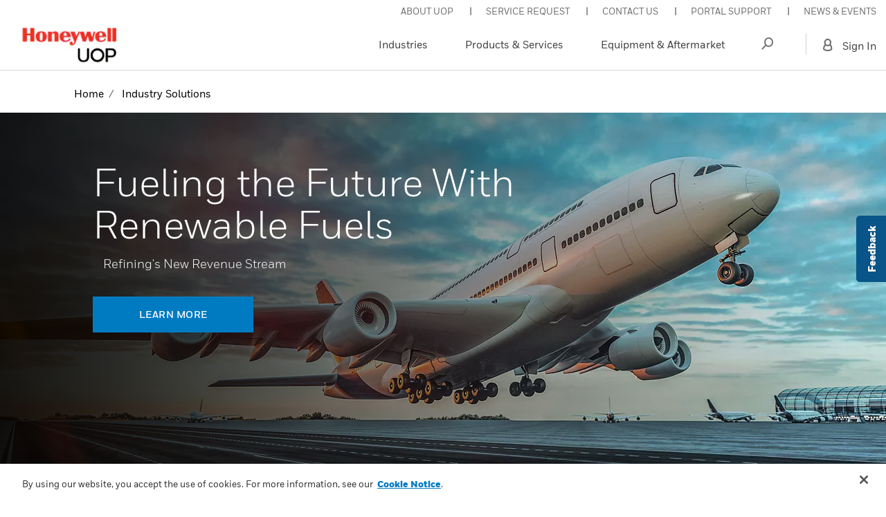

--- FILE ---
content_type: text/html;charset=utf-8
request_url: https://uop.honeywell.com/en/industry-solutions/renewable-fuels
body_size: 24467
content:
<!DOCTYPE HTML>





<html>

	
	<head>
    

    <meta charset="UTF-8"/>
    <title>Renewable Fuels</title>
    <meta name="keywords" content="Renewable Fuels"/>
    <meta name="description" content="UOP&#39;s innovative renewable technologies produce high quality, drop-in fuels from sustainable sources to help refiners meet regulatory mandates and reduce emissions."/>
    <meta name="template" content="generic-page-responsive-layout"/>
    
    
    
    
    <meta property="og:type" content="website"/>
    
    <meta property="og:title" content="Renewable Fuels"/>
		  <meta http-equiv="X-UA-Compatible" content="IE=edge"/>
    
    
		
			<meta property="og:image" content="https://uop.honeywell.com/content/dam/uop/en-us/images/industry-solutions/renewable-fuels/honeywell-uop-renewable-fuels-hero-mobile.jpg"/>
		
	
    
    
    
    
    <meta property="og:description" content="UOP&#39;s innovative renewable technologies produce high quality, drop-in fuels from sustainable sources to help refiners meet regulatory mandates and reduce emissions."/>
    <meta property="og:url" content="https://uop.honeywell.com/content/uop/en/us/home/industry-solutions/renewable-fuels.html"/>
    <script defer="defer" type="text/javascript" src="https://rum.hlx.page/.rum/@adobe/helix-rum-js@%5E2/dist/rum-standalone.js" data-routing="env=prod,tier=publish,ams=Honeywell"></script>
<link rel="shortcut icon" type="image/x-icon" href="/content/dam/honeywell/favicon/favicon.ico"/>
    <link rel="icon" type="image/png" href="/content/dam/honeywell/favicon/favicon.png"/>
    <link rel="canonical" href="https://uop.honeywell.com/en/industry-solutions/renewable-fuels"/>
    <link rel="alternate" href="https://uop.honeywell.com/en/industry-solutions/renewable-fuels"/>
	
	

    
        <meta name="google-site-verification" content="CJCdzexVDZmgs9fzG2_pgwBXdsxpLnYE9BpfVuD-Lzk" />
    

    
        <script type="application/ld+json">
{
  "@context": "https://schema.org",
  "@type": "Organization",
  "name": "Honeywell UOP",
  "alternateName": "Universal Oil Products",
  "url": "https://uop.honeywell.com/",
  "logo": "https://uop.honeywell.com/content/dam/uop/en-us/honeywell-uop-logo.png",
  "description": "UOP is the leading international supplier and technology licensor for the adsorbents, petroleum refining, gas processing, petrochemical production and major manufacturing.",
  "sameAs": [
    "https://www.linkedin.com/company/honeywell",
    "https://twitter.com/honeywell",
    "https://www.instagram.com/honeywell",
    "https://www.youtube.com/user/honeywell",
    "https://www.linkedin.com/company/honeywell"
  ],
  "department": [
    {
      "@type": "Organization",
      "name": "Honeywell Separation & Purification Solutions",
      "description": "Focuses on developing advanced materials for separation and purification processes across various industries."
    },
    {
      "@type": "Organization",
      "name": "Honeywell Forge for Industrial",
      "description": "Provides digital transformation solutions and software applications for industrial operations."
    },
    {
      "@type": "Organization",
      "name": "Catalysts",
      "description": "Specializes in the development and production of catalysts for chemical processes and environmental applications."
    },
    {
      "@type": "Organization",
      "name": "Lifecycle Solutions",
      "description": "Offers services for optimizing the lifecycle management of industrial equipment and systems."
    },
    {
      "@type": "Organization",
      "name": "Training",
      "description": "Provides educational programs and training services for Honeywell UOP technologies and systems."
    }
  ]
}
</script>
    
        
            <script type="text/javascript" src="https://cdn.cookielaw.org/consent/df405c0f-c72a-4f0e-ae16-c1d3fe679cdb/OtAutoBlock.js"></script>
<script src="https://cdn.cookielaw.org/scripttemplates/otSDKStub.js" data-document-language="true" type="text/javascript" charset="UTF-8" data-domain-script="df405c0f-c72a-4f0e-ae16-c1d3fe679cdb"></script>

<script type="text/javascript">
    function OptanonWrapper() {
        window.dataLayer.push({
            event: 'OneTrustGroupsUpdated'
        });
        var OABCcookieName = "OptanonAlertBoxClosed";
        var bannerAcceptButton = document.getElementById("onetrust-accept-btn-handler");
        var pcAllowAllButton = document.getElementById("accept-recommended-btn-handler");
        var bannerRejectButton = document.getElementById("onetrust-reject-all-handler");
        var pcSaveButton = document.getElementsByClassName("save-preference-btn-handler onetrust-close-btn-handler")[0];
        // IF logic needed here because ot-banner-sdk DIV is not injected on page loads if banner is not exposed
        if (bannerAcceptButton) {
            bannerAcceptButton.addEventListener('click', function() {
                location.reload();
            });
        }
        if (pcAllowAllButton) {
            pcAllowAllButton.addEventListener('click', function() {
                location.reload();
            });
        }
        if(pcSaveButton){
            pcSaveButton.addEventListener('click', function() {
                location.reload();
            });
        }
        if(bannerRejectButton){
            bannerRejectButton.addEventListener('click', function() {
                location.reload();
            });
        }
    }
    </script>

        

    

    
	

    

    <script>
        var digitalData = {
            page: {
                pageInfo: {
                    title: "Renewable Fuels",
                    breadcrumbTitle: "Renewable Fuels",
                    description: "UOP\x27s innovative renewable technologies produce high quality, drop\u002Din fuels from sustainable sources to help refiners meet regulatory mandates and reduce emissions.",
                    contentType: "Web Page",
                    pageTitle: "Renewable Fuels",
                    subTitle: "",
                    path: "/content/uop/en/us/home/industry-solutions/renewable-fuels",
                    navTitle: "",
                    vanityUrl: "",
                    ipAddressType: ""
                },
                category: {
                    industry: "",
                    business: [],
                    market: [],
                    parentDoctype: "Explore Solutions",
                    showFor: "authenticated",
                    template: "",
                    subCategory1: "uop",
                    subCategory2: "en",
                    subCategory3: "us",
                    subCategory4: "home",
                    channel: "industry-solutions",
                    parentPage1: "industry-solutions",
                    parentPage2: "home",
                    parentPage3: "us",
                    parentPage4: "en"
                },
                attributes: {
                    language: "en",
                    country: "",
                    tags: ["Renewable Fuels"]
                }
            },
            user: {
                profileInfo: {},
                attributes: {
                    loginStatus: ""
                }
            }
        };
        digitalData.event = [];
        digitalData.product = [];
        digitalData.component = [];

    </script>


    

    

    
    
<link rel="stylesheet" href="/etc.clientlibs/joule/clientlibs/vendor/migrate.min.d41d8cd98f00b204e9800998ecf8427e.css" type="text/css">
<link rel="stylesheet" href="/etc.clientlibs/clientlibs/granite/jquery-ui.min.8803c9ee6cf6b1e2f196b6d5a768bc5f.css" type="text/css">
<link rel="stylesheet" href="/etc.clientlibs/joule/clientlibs/vendor/bootstrap.min.6ee81181d2fc6f3d44c7a0c5d97ddb19.css" type="text/css">
<link rel="stylesheet" href="/etc.clientlibs/joule/clientlibs/vendor/animate.min.1de09c67d1cf55c203dff417265afa88.css" type="text/css">
<link rel="stylesheet" href="/etc.clientlibs/joule/clientlibs/vendor/fancybox.min.a223fd27da07ec8b84b8349bf060885e.css" type="text/css">
<link rel="stylesheet" href="/etc.clientlibs/joule/clientlibs/vendor/owl-carousel.min.c8d7f2c1dc67a1442e6ef3f8b2cb3b75.css" type="text/css">
<link rel="stylesheet" href="/etc.clientlibs/joule/clientlibs/vendor/font-awesome.min.cf93c93d9a716843f6ffb5b64d04844e.css" type="text/css">
<link rel="stylesheet" href="/etc.clientlibs/joule/clientlibs/vendor/mvp-icons.min.e0bda045f4c9822d01ad2e0c91b4fe40.css" type="text/css">
<link rel="stylesheet" href="/etc.clientlibs/joule/clientlibs/vendor/slick-slider.min.25fe2631ca11f9f8a50c8324097dfdd9.css" type="text/css">
<link rel="stylesheet" href="/etc.clientlibs/joule/clientlibs/vendor/jq-comment.min.9a67a53e078179a63e093ecd07998443.css" type="text/css">
<link rel="stylesheet" href="/etc.clientlibs/joule/clientlibs/vendor/spinner.min.deb5c3e796bc852f928b47df9a668931.css" type="text/css">
<link rel="stylesheet" href="/etc.clientlibs/joule/clientlibs/clientlib-unify.min.afca14f34ce459a7265a0629951b93ff.css" type="text/css">
<link rel="stylesheet" href="/etc.clientlibs/uop/clientlibs/clientlib-unify-uop.min.69d3615b7328f4c49ef19984356057a7.css" type="text/css">




    
    



    

    
    
    
    

    

    


        <script type="text/javascript" src="//assets.adobedtm.com/ccbae5a917c7/a1053ff7eff8/launch-036eaf50c58c.min.js" async></script>


    
    



<script>(window.BOOMR_mq=window.BOOMR_mq||[]).push(["addVar",{"rua.upush":"false","rua.cpush":"true","rua.upre":"false","rua.cpre":"true","rua.uprl":"false","rua.cprl":"false","rua.cprf":"false","rua.trans":"SJ-720eb752-c3dc-4b3f-9637-a08ab9ccecb0","rua.cook":"false","rua.ims":"false","rua.ufprl":"false","rua.cfprl":"true","rua.isuxp":"false","rua.texp":"norulematch","rua.ceh":"false","rua.ueh":"false","rua.ieh.st":"0"}]);</script>
<script>!function(){function o(n,i){if(n&&i)for(var r in i)i.hasOwnProperty(r)&&(void 0===n[r]?n[r]=i[r]:n[r].constructor===Object&&i[r].constructor===Object?o(n[r],i[r]):n[r]=i[r])}try{var n=decodeURIComponent("%7B%22secure_cookie%22%3A%20true%7D");if(n.length>0&&window.JSON&&"function"==typeof window.JSON.parse){var i=JSON.parse(n);void 0!==window.BOOMR_config?o(window.BOOMR_config,i):window.BOOMR_config=i}}catch(r){window.console&&"function"==typeof window.console.error&&console.error("mPulse: Could not parse configuration",r)}}();</script>
                              <script>!function(a){var e="https://s.go-mpulse.net/boomerang/",t="addEventListener";if("False"=="True")a.BOOMR_config=a.BOOMR_config||{},a.BOOMR_config.PageParams=a.BOOMR_config.PageParams||{},a.BOOMR_config.PageParams.pci=!0,e="https://s2.go-mpulse.net/boomerang/";if(window.BOOMR_API_key="GT436-EQVX2-B8TAJ-8NCM6-8KYRZ",function(){function n(e){a.BOOMR_onload=e&&e.timeStamp||(new Date).getTime()}if(!a.BOOMR||!a.BOOMR.version&&!a.BOOMR.snippetExecuted){a.BOOMR=a.BOOMR||{},a.BOOMR.snippetExecuted=!0;var i,_,o,r=document.createElement("iframe");if(a[t])a[t]("load",n,!1);else if(a.attachEvent)a.attachEvent("onload",n);r.src="javascript:void(0)",r.title="",r.role="presentation",(r.frameElement||r).style.cssText="width:0;height:0;border:0;display:none;",o=document.getElementsByTagName("script")[0],o.parentNode.insertBefore(r,o);try{_=r.contentWindow.document}catch(O){i=document.domain,r.src="javascript:var d=document.open();d.domain='"+i+"';void(0);",_=r.contentWindow.document}_.open()._l=function(){var a=this.createElement("script");if(i)this.domain=i;a.id="boomr-if-as",a.src=e+"GT436-EQVX2-B8TAJ-8NCM6-8KYRZ",BOOMR_lstart=(new Date).getTime(),this.body.appendChild(a)},_.write("<bo"+'dy onload="document._l();">'),_.close()}}(),"".length>0)if(a&&"performance"in a&&a.performance&&"function"==typeof a.performance.setResourceTimingBufferSize)a.performance.setResourceTimingBufferSize();!function(){if(BOOMR=a.BOOMR||{},BOOMR.plugins=BOOMR.plugins||{},!BOOMR.plugins.AK){var e="true"=="true"?1:0,t="",n="clpiliaxhzmh42ls6uua-f-77f4d2cc7-clientnsv4-s.akamaihd.net",i="false"=="true"?2:1,_={"ak.v":"39","ak.cp":"957511","ak.ai":parseInt("606860",10),"ak.ol":"0","ak.cr":8,"ak.ipv":4,"ak.proto":"h2","ak.rid":"d9bda956","ak.r":47358,"ak.a2":e,"ak.m":"a","ak.n":"essl","ak.bpcip":"18.222.133.0","ak.cport":57610,"ak.gh":"23.208.24.231","ak.quicv":"","ak.tlsv":"tls1.3","ak.0rtt":"","ak.0rtt.ed":"","ak.csrc":"-","ak.acc":"","ak.t":"1769141544","ak.ak":"hOBiQwZUYzCg5VSAfCLimQ==Kvn92YvBGEW1BmnKPdMl/CfKfyw9/lDZCKle8Hy9Sag2hJdFepft+RL+uUrNNMVmzPzid89Dw32Pv1xiiQSDl2obZT2gyZt8GrqQqZSK90DcHlwA1eUrY81Fx4v/4ZfhRDZpheThc4oDOa2pHL3ch3N+y7m7jiG5eIEvpNkViCT3X2nRLmZuZnIDdAZztCTgLpiUn9XFvCoOEyZ0RHsjWWA2fBvRUmaBHo7xDZm7VSgxnz6aXoIAB+rV5sZVsVfH6+QssDYDGEhcCN+1O8x1f7zQIANMhu1FQNSLoezqejrR7T7cNfvkQHC5v32e/LAO4cwZMYyYcryI7fQ6DC6WfYKqTKuH4xDLZdLzdYC2k7KeGEmBvn/P5vqvbITn8cJL6ZxyqJ8cYQuof3Qhkda0GGuQq+8+WFk0b6HsgImlSqQ=","ak.pv":"63","ak.dpoabenc":"","ak.tf":i};if(""!==t)_["ak.ruds"]=t;var o={i:!1,av:function(e){var t="http.initiator";if(e&&(!e[t]||"spa_hard"===e[t]))_["ak.feo"]=void 0!==a.aFeoApplied?1:0,BOOMR.addVar(_)},rv:function(){var a=["ak.bpcip","ak.cport","ak.cr","ak.csrc","ak.gh","ak.ipv","ak.m","ak.n","ak.ol","ak.proto","ak.quicv","ak.tlsv","ak.0rtt","ak.0rtt.ed","ak.r","ak.acc","ak.t","ak.tf"];BOOMR.removeVar(a)}};BOOMR.plugins.AK={akVars:_,akDNSPreFetchDomain:n,init:function(){if(!o.i){var a=BOOMR.subscribe;a("before_beacon",o.av,null,null),a("onbeacon",o.rv,null,null),o.i=!0}return this},is_complete:function(){return!0}}}}()}(window);</script></head>
	<body class="generic-content-page page base basicpage ">
		<div id="tenant-header">
	




    

<div class="section">
    

	<div class="header-fragment base page basicpage">







<header>
    <!-- Start UOP Header -->
    <div class="HeaderLinks">
        

<div class="hon-header-topline d-flex justify-content-end mvp2 full-width">
        <ul class="d-flex list-unstyled">
            <li>
                   <a href="/en/about-uop"><span>ABOUT UOP</span></a>
            </li>

         
            <li>
                   <a href="/en/account/tools/case-dashboard"><span>SERVICE REQUEST</span></a>
            </li>

         
            <li>
                   <a href="/en/contact-us"><span>CONTACT US</span></a>
            </li>

         
            <li>
                   <a href="/en/portal-support"><span>PORTAL SUPPORT</span></a>
            </li>

         
            <li>
                   <a href="/en/redirects/news-and-events"><span>NEWS & EVENTS</span></a>
            </li>

         </ul>
 </div>
    </div>
    <div class="aero-header uop-header mvp2 full-width js-aero-header js-uop-header" id="joule-header">

        <nav class="navbar navbar-expand-lg justify-content-between">

            <!-- Start Hamburger Toggler -->
            <button class="btn btn-link js-hamburger" aria-label="Toggle navigation">
                <span class="mvp-icon-menu "></span>
                <span class="sr-only">Open Left Rail Navigation</span>
            </button>
            <!-- End Hamburger Toggler -->
            
            <!-- Start Logo -->
            <a href="/en" class="navbar-brand">
                <img class="uop-header__logo" src="/content/dam/uop/en-us/honeywell-uop-logo.png" alt="Honeywell"/>
            </a>
            <!-- End Logo -->

            <!-- Start Mobile Search Area -->
            <div class="nav-right--mobile js-nav-right--mobile d-block d-lg-none">
                <div class="uop-nav__search-area uop-nav__search-area--mobile">
                    <span class="mvp-icon-search js-clickable-icon js-clickable-icon--mobile"></span>
                </div>
            </div>
            <!-- End Mobile Search Area -->

            <!-- Start Left Content -->
			
            <!-- End Left Content -->

            <!-- Start Collapsible Content (Right Content) -->
            <div class="nav-right ml-auto js-nav-right d-none d-lg-flex">
				<div class="d-flex align-items-center">
					<div class="tiers-wrapper enable-tier-two">
						


<!-- Start Nav Items List -->
<ul class="categories navbar-nav align-items-lg-center text-lg-center js-language">
    
        
            
                <!-- Start Tier 1 Nav Item -->
                <li class="nav-item">
                    <!-- Preventing default anchor behavior for now
                    If we need to go to the actual page, use href="/content/uop/en/us/home/industry-solutions.html"
                    -->
                    <a class="nav-link nav-link--tier-1 js-link-tier-1 " href="#">
                        Industries
                        
                            <span class="mvp-icon-carat_right ml-auto"></span>
                        
                    </a>
                    
                        <div class="nav-tier nav-tier--two js-tier-2">
                            <div class="nav-tier__inner">

                                <!-- Start Top section w/ close button-->
                                <div class="global-nav__top d-flex align-items-center justify-content-end">
                                    <a href="#" class="js-close-nav">
                                        <span class="mvp-icon-close"></span>
                                        <span class="sr-only">Close Side Navigation</span>
                                    </a>
                                </div>
                                <!-- End Top section w/ close button-->

                                <!-- Start See More Left Side Tile -->
                                <div class="tier-two-tile tier-two-tile--see-more-left js-see-more d-none">
                                    <div class="tier-two-tile__inner">
                                        <div class="tier-two-tile__icon">
                                            <span class="mvp-icon-carat_left"></span>
                                        </div>
                                        <div class="tier-two-tile__text">
                                            <a class="tier-two-tile__link" href="javascript:void(0)">See more</a>
                                        </div>
                                    </div>
                                </div>
                                <!-- End See More Left Side Tile -->

                                <ul class="tier-two-tiles">

                                    <!-- Start "Back" item for left rail site nav -->
                                    <li class="tier-two-tile left-rail-back js-left-rail-back">
                                        <a href="#" class="tier-two-tile__inner">
                                            <span class="mvp-icon-carat_left"></span>
                                            <span class="tier-two-tile__text">Industries</span>
                                        </a>
                                    </li>
                                    <!-- End "Back" item for left rail site nav -->

                                    <!-- Start Tier 2 Item -->
                                    
                                        
											<li class="tier-two-tile no-children">
                                                <div class="tier-two-tile__inner">
                                                    <div class="tier-two-tile__icon">
                                                            
                                        					
																
                                        					
                                                             
                                                        
                                                        
                                                                <img class="icon-img img-fluid" src="/content/dam/uop/en-us/images/uop-icons/refining.svg" alt="Refining icon"/>
                                                            
                                                    </div>
                                                    
                                                    <div class="tier-two-tile__text">
                                                        
                                                        
                                                            
                                                            
                                                            
                                                                <a class="tier-two-tile__link" href="/en/industry-solutions/refining">
                                                                    Refining
                                                                </a>
                                                            
                                                        
                                                    </div>
													
                                                </div>
												
                                            </li>
                                        
                                    
                                        
											<li class="tier-two-tile no-children">
                                                <div class="tier-two-tile__inner">
                                                    <div class="tier-two-tile__icon">
                                                            
                                        					
																
                                        					
                                                             
                                                        
                                                        
                                                                <img class="icon-img img-fluid" src="/content/dam/uop/en-us/images/uop-icons/petrochemicals.svg" alt="Petrochemicals icon"/>
                                                            
                                                    </div>
                                                    
                                                    <div class="tier-two-tile__text">
                                                        
                                                        
                                                            
                                                            
                                                            
                                                                <a class="tier-two-tile__link" href="/en/industry-solutions/petrochemicals">
                                                                    Petrochemicals
                                                                </a>
                                                            
                                                        
                                                    </div>
													
                                                </div>
												
                                            </li>
                                        
                                    
                                        
											<li class="tier-two-tile no-children">
                                                <div class="tier-two-tile__inner">
                                                    <div class="tier-two-tile__icon">
                                                            
                                        					
                                                             
                                                        
                                                        
                                                                <img class="icon-img img-fluid" src="/content/dam/pmt/en/images/icons/navigation-icons/lng-icon.svg" alt="Gas &amp; LNG icon"/>
                                                            
                                                    </div>
                                                    
                                                    <div class="tier-two-tile__text">
                                                        
                                                            
                                                            
                                                            <a class="tier-two-tile__link" href="https://ess.honeywell.com/us/en/solutions/lng">
                                                                Gas &amp; LNG
                                                            </a>
                                                        
                                                        
                                                    </div>
													
                                                </div>
												
                                            </li>
                                        
                                    
                                        
											<li class="tier-two-tile no-children">
                                                <div class="tier-two-tile__inner">
                                                    <div class="tier-two-tile__icon">
                                                            
                                        					
                                                             
                                                        
                                                        
                                                                <img class="icon-img img-fluid" src="/content/dam/process/en/images/icons/renewables.svg" alt="Low Carbon Energy icon"/>
                                                            
                                                    </div>
                                                    
                                                    <div class="tier-two-tile__text">
                                                        
                                                            
                                                            
                                                            <a class="tier-two-tile__link" href="https://uop.honeywell.com/en/energy-transition">
                                                                Low Carbon Energy
                                                            </a>
                                                        
                                                        
                                                    </div>
													
                                                </div>
												
                                            </li>
                                        
                                    
                                        
											<li class="tier-two-tile no-children">
                                                <div class="tier-two-tile__inner">
                                                    <div class="tier-two-tile__icon">
                                                            
                                        					
                                                             
                                                        
                                                        
                                                                <img class="icon-img img-fluid" src="/content/dam/uop/en-us/images/uop-icons/adsorbents.svg" alt="Industrial Solutons icon"/>
                                                            
                                                    </div>
                                                    
                                                    <div class="tier-two-tile__text">
                                                        
                                                            
                                                            
                                                            <a class="tier-two-tile__link" href="https://uop.honeywell.com/en/products-and-services/hsp-adsorbents">
                                                                Industrial Solutons
                                                            </a>
                                                        
                                                        
                                                    </div>
													
                                                </div>
												
                                            </li>
                                        
                                    
                                        
											<li class="tier-two-tile no-children">
                                                <div class="tier-two-tile__inner">
                                                    <div class="tier-two-tile__icon">
                                                            
                                        					
                                                             
                                                        
                                                        
                                                                <img class="icon-img img-fluid" src="/content/dam/uop/en-us/images/uop-icons/shortcuts/Customer%20Training.svg" alt="Digital &amp; Services icon"/>
                                                            
                                                    </div>
                                                    
                                                    <div class="tier-two-tile__text">
                                                        
                                                            
                                                            
                                                            <a class="tier-two-tile__link" href="https://prod-edam.honeywell.com/content/dam/honeywell-edam/ess/uop/aftermarket-services/overview/HON-UOP-Service-Guide-11-2025-Final.pdf">
                                                                Digital &amp; Services
                                                            </a>
                                                        
                                                        
                                                    </div>
													
                                                </div>
												
                                            </li>
                                        
                                    
                                        
                                    
                                        
                                    
                                        
                                    
                                        
                                    
                                        
                                    
                                        
                                    
                                    <!-- End Tier 2 Item -->
                                </ul>
                                <!-- Start See More Right Side Tile -->
                                <div class="tier-two-tile tier-two-tile--see-more-right js-see-more d-none">
                                    <div class="tier-two-tile__inner">
                                        <div class="tier-two-tile__icon">
                                            <!-- <img class="icon-img img-fluid" src="/content/dam/aero/en-us/images/icons/soundcloud.svg" /> -->
                                            <span class="mvp-icon-carat_right"></span>
                                        </div>
                                        <div class="tier-two-tile__text">
                                            <a class="tier-two-tile__link" href="javascript:void(0)">See more</a>
                                        </div>
                                    </div>
                                </div>
                                <!-- End See More Right Side Tile -->
                            </div>
                        </div>
                    
                </li>
                <!-- End Tier 1 Nav Item -->
            
        
            
                <!-- Start Tier 1 Nav Item -->
                <li class="nav-item">
                    <!-- Preventing default anchor behavior for now
                    If we need to go to the actual page, use href="/content/uop/en/us/home/products-and-services.html"
                    -->
                    <a class="nav-link nav-link--tier-1 js-link-tier-1 " href="#">
                        Products &amp; Services
                        
                            <span class="mvp-icon-carat_right ml-auto"></span>
                        
                    </a>
                    
                        <div class="nav-tier nav-tier--two js-tier-2">
                            <div class="nav-tier__inner">

                                <!-- Start Top section w/ close button-->
                                <div class="global-nav__top d-flex align-items-center justify-content-end">
                                    <a href="#" class="js-close-nav">
                                        <span class="mvp-icon-close"></span>
                                        <span class="sr-only">Close Side Navigation</span>
                                    </a>
                                </div>
                                <!-- End Top section w/ close button-->

                                <!-- Start See More Left Side Tile -->
                                <div class="tier-two-tile tier-two-tile--see-more-left js-see-more d-none">
                                    <div class="tier-two-tile__inner">
                                        <div class="tier-two-tile__icon">
                                            <span class="mvp-icon-carat_left"></span>
                                        </div>
                                        <div class="tier-two-tile__text">
                                            <a class="tier-two-tile__link" href="javascript:void(0)">See more</a>
                                        </div>
                                    </div>
                                </div>
                                <!-- End See More Left Side Tile -->

                                <ul class="tier-two-tiles">

                                    <!-- Start "Back" item for left rail site nav -->
                                    <li class="tier-two-tile left-rail-back js-left-rail-back">
                                        <a href="#" class="tier-two-tile__inner">
                                            <span class="mvp-icon-carat_left"></span>
                                            <span class="tier-two-tile__text">Products &amp; Services</span>
                                        </a>
                                    </li>
                                    <!-- End "Back" item for left rail site nav -->

                                    <!-- Start Tier 2 Item -->
                                    
                                        
											<li class="tier-two-tile no-children">
                                                <div class="tier-two-tile__inner">
                                                    <div class="tier-two-tile__icon">
                                                            
                                        					
																
                                        					
                                                             
                                                        
                                                        
                                                                <img class="icon-img img-fluid" src="/content/dam/uop/en-us/images/uop-icons/All%20Industries.svg" alt="All Product &amp; Services icon"/>
                                                            
                                                    </div>
                                                    
                                                    <div class="tier-two-tile__text">
                                                        
                                                        
                                                            
                                                            
                                                            
                                                                <a class="tier-two-tile__link" href="/en/products-and-services/all-product-and-services">
                                                                    All Product &amp; Services
                                                                </a>
                                                            
                                                        
                                                    </div>
													
                                                </div>
												
                                            </li>
                                        
                                    
                                        
											<li class="tier-two-tile no-children">
                                                <div class="tier-two-tile__inner">
                                                    <div class="tier-two-tile__icon">
                                                            
                                        					
																
                                        					
                                                             
                                                        
                                                        
                                                                <img class="icon-img img-fluid" src="/content/dam/uop/en-us/images/uop-icons/adsorbents.svg" alt="HSP Adsorbents icon"/>
                                                            
                                                    </div>
                                                    
                                                    <div class="tier-two-tile__text">
                                                        
                                                        
                                                            
                                                            
                                                            
                                                                <a class="tier-two-tile__link" href="/en/products-and-services/hsp-adsorbents">
                                                                    HSP Adsorbents
                                                                </a>
                                                            
                                                        
                                                    </div>
													
                                                </div>
												
                                            </li>
                                        
                                    
                                        
											<li class="tier-two-tile no-children">
                                                <div class="tier-two-tile__inner">
                                                    <div class="tier-two-tile__icon">
                                                            
                                        					
																
                                        					
                                                             
                                                        
                                                        
                                                                <img class="icon-img img-fluid" src="/content/dam/uop/en-us/images/uop-icons/catalysts.svg" alt="Catalysts icon"/>
                                                            
                                                    </div>
                                                    
                                                    <div class="tier-two-tile__text">
                                                        
                                                        
                                                            
                                                            
                                                            
                                                                <a class="tier-two-tile__link" href="/en/products-and-services/catalysts">
                                                                    Catalysts
                                                                </a>
                                                            
                                                        
                                                    </div>
													
                                                </div>
												
                                            </li>
                                        
                                    
                                        
											<li class="tier-two-tile no-children">
                                                <div class="tier-two-tile__inner">
                                                    <div class="tier-two-tile__icon">
                                                            
                                        					
																
                                        					
                                                             
                                                        
                                                        
                                                                <img class="icon-img img-fluid" src="/content/dam/uop/en-us/images/uop-icons/forge.svg" alt="Digital Services icon"/>
                                                            
                                                    </div>
                                                    
                                                    <div class="tier-two-tile__text">
                                                        
                                                        
                                                            
                                                            
                                                            
                                                                <a class="tier-two-tile__link" href="/en/products-and-services/digital-services">
                                                                    Digital Services
                                                                </a>
                                                            
                                                        
                                                    </div>
													
                                                </div>
												
                                            </li>
                                        
                                    
                                        
                                    
                                        
											<li class="tier-two-tile no-children">
                                                <div class="tier-two-tile__inner">
                                                    <div class="tier-two-tile__icon">
                                                            
                                        					
																
                                        					
                                                             
                                                        
                                                        
                                                                <img class="icon-img img-fluid" src="/content/dam/uop/en-us/images/uop-icons/UOP_icon_refining2.svg" alt="Lifecycle Solutions icon"/>
                                                            
                                                    </div>
                                                    
                                                    <div class="tier-two-tile__text">
                                                        
                                                        
                                                            
                                                            
                                                            
                                                                <a class="tier-two-tile__link" href="/en/products-and-services/lifecycle-solutions">
                                                                    Lifecycle Solutions
                                                                </a>
                                                            
                                                        
                                                    </div>
													
                                                </div>
												
                                            </li>
                                        
                                    
                                        
											<li class="tier-two-tile no-children">
                                                <div class="tier-two-tile__inner">
                                                    <div class="tier-two-tile__icon">
                                                            
                                        					
                                                             
                                                        
                                                        
                                                                <img class="icon-img img-fluid" src="/content/dam/uop/en-us/images/uop-icons/shortcuts/Customer%20Training.svg" alt="Training Services icon"/>
                                                            
                                                    </div>
                                                    
                                                    <div class="tier-two-tile__text">
                                                        
                                                            
                                                            
                                                            <a class="tier-two-tile__link" href="https://uop.honeywell.com/en/products-and-services/digital-services/training-and-simulations">
                                                                Training Services
                                                            </a>
                                                        
                                                        
                                                    </div>
													
                                                </div>
												
                                            </li>
                                        
                                    
                                        
											<li class="tier-two-tile no-children">
                                                <div class="tier-two-tile__inner">
                                                    <div class="tier-two-tile__icon">
                                                            
                                        					
																
                                        					
                                                             
                                                        
                                                        
                                                                <img class="icon-img img-fluid" src="/content/dam/uop/en-us/images/uop-icons/whats-new.svg" alt="What&#39;s New icon"/>
                                                            
                                                    </div>
                                                    
                                                    <div class="tier-two-tile__text">
                                                        
                                                        
                                                            
                                                            
                                                            
                                                                <a class="tier-two-tile__link" href="/en/products-and-services/whats-new">
                                                                    What&#39;s New
                                                                </a>
                                                            
                                                        
                                                    </div>
													
                                                </div>
												
                                            </li>
                                        
                                    
                                        
											<li class="tier-two-tile no-children">
                                                <div class="tier-two-tile__inner">
                                                    <div class="tier-two-tile__icon">
                                                            
                                        					
																
                                        					
                                                             
                                                        
                                                        
                                                                <img class="icon-img img-fluid" src="/content/dam/uop/en-us/images/icons/plastics-icon-342193670.png" alt="Upcycle Plastics Recycling icon"/>
                                                            
                                                    </div>
                                                    
                                                    <div class="tier-two-tile__text">
                                                        
                                                        
                                                            
                                                            
                                                            
                                                                <a class="tier-two-tile__link" href="/en/products-and-services/upcycle-plastics-recycling">
                                                                    Upcycle Plastics Recycling
                                                                </a>
                                                            
                                                        
                                                    </div>
													
                                                </div>
												
                                            </li>
                                        
                                    
                                        
                                    
                                    <!-- End Tier 2 Item -->
                                </ul>
                                <!-- Start See More Right Side Tile -->
                                <div class="tier-two-tile tier-two-tile--see-more-right js-see-more d-none">
                                    <div class="tier-two-tile__inner">
                                        <div class="tier-two-tile__icon">
                                            <!-- <img class="icon-img img-fluid" src="/content/dam/aero/en-us/images/icons/soundcloud.svg" /> -->
                                            <span class="mvp-icon-carat_right"></span>
                                        </div>
                                        <div class="tier-two-tile__text">
                                            <a class="tier-two-tile__link" href="javascript:void(0)">See more</a>
                                        </div>
                                    </div>
                                </div>
                                <!-- End See More Right Side Tile -->
                            </div>
                        </div>
                    
                </li>
                <!-- End Tier 1 Nav Item -->
            
        
            
                <!-- Start Tier 1 Nav Item -->
                <li class="nav-item">
                    <!-- Preventing default anchor behavior for now
                    If we need to go to the actual page, use href="/content/uop/en/us/home/equipment-and-aftermarket-services.html"
                    -->
                    <a class="nav-link nav-link--tier-1 js-link-tier-1 " href="#">
                        Equipment &amp; Aftermarket
                        
                            <span class="mvp-icon-carat_right ml-auto"></span>
                        
                    </a>
                    
                        <div class="nav-tier nav-tier--two js-tier-2">
                            <div class="nav-tier__inner">

                                <!-- Start Top section w/ close button-->
                                <div class="global-nav__top d-flex align-items-center justify-content-end">
                                    <a href="#" class="js-close-nav">
                                        <span class="mvp-icon-close"></span>
                                        <span class="sr-only">Close Side Navigation</span>
                                    </a>
                                </div>
                                <!-- End Top section w/ close button-->

                                <!-- Start See More Left Side Tile -->
                                <div class="tier-two-tile tier-two-tile--see-more-left js-see-more d-none">
                                    <div class="tier-two-tile__inner">
                                        <div class="tier-two-tile__icon">
                                            <span class="mvp-icon-carat_left"></span>
                                        </div>
                                        <div class="tier-two-tile__text">
                                            <a class="tier-two-tile__link" href="javascript:void(0)">See more</a>
                                        </div>
                                    </div>
                                </div>
                                <!-- End See More Left Side Tile -->

                                <ul class="tier-two-tiles">

                                    <!-- Start "Back" item for left rail site nav -->
                                    <li class="tier-two-tile left-rail-back js-left-rail-back">
                                        <a href="#" class="tier-two-tile__inner">
                                            <span class="mvp-icon-carat_left"></span>
                                            <span class="tier-two-tile__text">Equipment &amp; Aftermarket</span>
                                        </a>
                                    </li>
                                    <!-- End "Back" item for left rail site nav -->

                                    <!-- Start Tier 2 Item -->
                                    
                                        
											<li class="tier-two-tile no-children">
                                                <div class="tier-two-tile__inner">
                                                    <div class="tier-two-tile__icon">
                                                            
                                        					
																
                                        					
                                                             
                                                        
                                                        
                                                                <img class="icon-img img-fluid" src="/content/dam/uop/en-us/images/uop-icons/All%20Industries.svg" alt="All Equipment &amp; Aftermarket icon"/>
                                                            
                                                    </div>
                                                    
                                                    <div class="tier-two-tile__text">
                                                        
                                                        
                                                            
                                                            
                                                            
                                                                <a class="tier-two-tile__link" href="/en/equipment-and-aftermarket-services/all-equipment-and-aftermarket">
                                                                    All Equipment &amp; Aftermarket
                                                                </a>
                                                            
                                                        
                                                    </div>
													
                                                </div>
												
                                            </li>
                                        
                                    
                                        
											<li class="tier-two-tile no-children">
                                                <div class="tier-two-tile__inner">
                                                    <div class="tier-two-tile__icon">
                                                            
                                        					
																
                                        					
                                                             
                                                        
                                                        
                                                                <img class="icon-img img-fluid" src="/content/dam/uop/en-us/images/uop-icons/aftermarket-equipment.svg" alt="Aftermarket icon"/>
                                                            
                                                    </div>
                                                    
                                                    <div class="tier-two-tile__text">
                                                        
                                                        
                                                            
                                                            
                                                            
                                                                <a class="tier-two-tile__link" href="/en/equipment-and-aftermarket-services/aftermarket">
                                                                    Aftermarket
                                                                </a>
                                                            
                                                        
                                                    </div>
													
                                                </div>
												
                                            </li>
                                        
                                    
                                        
											<li class="tier-two-tile no-children">
                                                <div class="tier-two-tile__inner">
                                                    <div class="tier-two-tile__icon">
                                                            
                                        					
																
                                        					
                                                             
                                                        
                                                        
                                                                <img class="icon-img img-fluid" src="/content/dam/uop/en-us/images/uop-icons/callidus.svg" alt="Callidus Technologies icon"/>
                                                            
                                                    </div>
                                                    
                                                    <div class="tier-two-tile__text">
                                                        
                                                        
                                                            
                                                            
                                                            
                                                                <a class="tier-two-tile__link" href="/en/equipment-and-aftermarket-services/callidus-environmental-combustion-technology">
                                                                    Callidus Technologies
                                                                </a>
                                                            
                                                        
                                                    </div>
													
                                                </div>
												
                                            </li>
                                        
                                    
                                        
											<li class="tier-two-tile no-children">
                                                <div class="tier-two-tile__inner">
                                                    <div class="tier-two-tile__icon">
                                                            
                                        					
                                                             
                                                        
                                                        
                                                                <img class="icon-img img-fluid" src="/content/dam/uop/en-us/images/icons/nviro-waste-solutions.png" alt="nViro™ Waste Management Solutions icon"/>
                                                            
                                                    </div>
                                                    
                                                    <div class="tier-two-tile__text">
                                                        
                                                            
                                                            
                                                            <a class="tier-two-tile__link" href="https://pmt.honeywell.com/us/en/initiative/nviro">
                                                                nViro™ Waste Management Solutions
                                                            </a>
                                                        
                                                        
                                                    </div>
													
                                                </div>
												
                                            </li>
                                        
                                    
                                        
											<li class="tier-two-tile no-children">
                                                <div class="tier-two-tile__inner">
                                                    <div class="tier-two-tile__icon">
                                                            
                                        					
																
                                        					
                                                             
                                                        
                                                        
                                                                <img class="icon-img img-fluid" src="/content/dam/uop/en-us/images/uop-icons/modular%20solutions.svg" alt="Modular Solutions icon"/>
                                                            
                                                    </div>
                                                    
                                                    <div class="tier-two-tile__text">
                                                        
                                                        
                                                            
                                                            
                                                            
                                                                <a class="tier-two-tile__link" href="/en/equipment-and-aftermarket-services/modular-solutions">
                                                                    Modular Solutions
                                                                </a>
                                                            
                                                        
                                                    </div>
													
                                                </div>
												
                                            </li>
                                        
                                    
                                        
											<li class="tier-two-tile no-children">
                                                <div class="tier-two-tile__inner">
                                                    <div class="tier-two-tile__icon">
                                                            
                                        					
                                                             
                                                        
                                                        
                                                                <img class="icon-img img-fluid" src="/content/dam/uop/en-us/images/uop-icons/uop-cfx-icon.jpg" alt="Honeywell CFX™ Technology icon"/>
                                                            
                                                    </div>
                                                    
                                                    <div class="tier-two-tile__text">
                                                        
                                                            
                                                            
                                                            <a class="tier-two-tile__link" href="https://pmt.honeywell.com/us/en/businesses/uop/honeywell-cfx-tm-technology">
                                                                Honeywell CFX™ Technology
                                                            </a>
                                                        
                                                        
                                                    </div>
													
                                                </div>
												
                                            </li>
                                        
                                    
                                        
											<li class="tier-two-tile no-children">
                                                <div class="tier-two-tile__inner">
                                                    <div class="tier-two-tile__icon">
                                                            
                                        					
																
                                        					
                                                             
                                                        
                                                        
                                                                <img class="icon-img img-fluid" src="/content/dam/uop/en-us/images/uop-icons/whats-new.svg" alt="What&#39;s New icon"/>
                                                            
                                                    </div>
                                                    
                                                    <div class="tier-two-tile__text">
                                                        
                                                        
                                                            
                                                            
                                                            
                                                                <a class="tier-two-tile__link" href="/en/equipment-and-aftermarket-services/whats-new">
                                                                    What&#39;s New
                                                                </a>
                                                            
                                                        
                                                    </div>
													
                                                </div>
												
                                            </li>
                                        
                                    
                                        
                                    
                                        
                                    
                                    <!-- End Tier 2 Item -->
                                </ul>
                                <!-- Start See More Right Side Tile -->
                                <div class="tier-two-tile tier-two-tile--see-more-right js-see-more d-none">
                                    <div class="tier-two-tile__inner">
                                        <div class="tier-two-tile__icon">
                                            <!-- <img class="icon-img img-fluid" src="/content/dam/aero/en-us/images/icons/soundcloud.svg" /> -->
                                            <span class="mvp-icon-carat_right"></span>
                                        </div>
                                        <div class="tier-two-tile__text">
                                            <a class="tier-two-tile__link" href="javascript:void(0)">See more</a>
                                        </div>
                                    </div>
                                </div>
                                <!-- End See More Right Side Tile -->
                            </div>
                        </div>
                    
                </li>
                <!-- End Tier 1 Nav Item -->
            
        
    
</ul>
<!-- End Nav Items List -->
                    </div>
					<div class="aero-nav__search-area">
						<div class="aero-nav__search-expansion uop-nav__search-expansion--desktop js-search-expansion--desktop">
							<form class="form-inline my-2 my-lg-0 uop-nav__search-form" action="/en/search">
								<button type="submit"><span class="sr-only">Search button</span></button>
								<div class="search-separator"></div>
								<input class="form-control mr-sm-2 js-nav-search" name="search" type="search" placeholder="Search Honeywell" aria-label="Search"/>
							</form>
						</div>
						<span class="mvp-icon-search js-clickable-icon js-clickable-icon--desktop"></span>
					</div>
                    
                    <div class="separator separator--left d-none d-lg-block"></div>

                    
    <script>
        var appId = '77';
        var userInfoUri = 'https://uop.honeywell.com/sm/api/session/details';
        var requestAuthorizationUri = 'https://uop.honeywell.com/sm/cwa/oauth/request/j_security_check';
        var logoutUri = 'https://authn.honeywell.com/idp/startSLO.ping?TargetResource=https://uop.honeywell.com/content/uop/us/en/home.logout.html?appId=77';
        var aemSessionRemainingTimeUrl = 'https://uop.honeywell.com/sm/api/session/remaining-time?appId=77';
        var aemSessionRefreshUrl = 'https://uop.honeywell.com/sm/api/session/refresh?appId=77';
        var aemSessionTimedoutUrl = 'https://uop.honeywell.com/en/error/session-time-out';
        var swiftypeSearchProxyEndpoint = '/sm/api/swiftype/joule-pmt-uop-meta-prod/search';
        var swiftypeQuerySuggestionProxyEndpoint = '';
    </script>

	
        <ul class="sign-in-list categories navbar-nav align-items-lg-center text-lg-center" data-signModal="false">
            <li class="presigin nav-item" id="presignin-li">
                <a href="#" class="dropdown-toggle sign-in-toggle"><span class="mvp-icon-user d-none d-lg-inline"></span><span class="signin-label d-none d-lg-block" data-username="">Sign In</span><span class="signin-label d-flex justify-content-between align-items-center d-lg-none" data-username="">SIGN IN TO ACCOUNT <span class="mvp-icon-carat_right caretRight d-lg-none d-block"></span></span></a>
                <div class="dropdown-menu sigin-nav-tier--two sign-menu-border" id="presignin-data">
                    <div class="d-flex flex-column sign-column-div">
                        <div class="global-nav__top d-flex align-items-center justify-content-end d-lg-none">
                            <a href="#" class="js-close-nav">
                                <span class="mvp-icon-close"></span>
                                <span class="sr-only">Close Side Navigation</span>
                            </a>
                        </div>
                        <div class="tier-two-tile left-rail-back d-lg-none">
                            <a href="#" class="tier-two-tile__inner sign-in-back">
                                <span class="mvp-icon-carat_left"></span>
                                <span class="tier-two-tile__text">Back</span>
                            </a>
                        </div>
                        
    
                            <div class="d-flex flex-row sign-list_style">
                                <a class="sigin-menu_list d-flex align-items-center" href="/en/myuop/register">
                                    <img class="signin-svgicon" src="/content/dam/uop/en-us/images/placeholder/Aerospace_Register%20New%20User.svg"/>
                                    <!--<img  src="/content/uop/en/us/home/myuop/register.thumb.48.48.png?ck=" alt="" itemprop="thumbnail">-->
                                    <div>Create an Account</div>
                                </a>
                            </div>
                        
                        <div class="btn-signin" id="presign-in">
                            
                                <a href="#" class="secondary-cta mt-4 d-inline-flex sign-btn-style">Sign in to MyHoneywell</a>
                            
                        </div>
    
                    </div>
                </div>
    
            </li>
    
            <!--START post sign in-->
            <li class="postsignin nav-item" id="postsignin-li">
                <a class="dropdown-toggle sign-in-toggle">
                    <span class="mvp-icon-user d-none d-lg-block"></span>
                    <span class="signin-label d-flex align-items-center justify-content-between">
                            MyUOP
                    <span class="mvp-icon-carat_right caretRight d-lg-none"></span></span>

                </a>
    
                <div class="dropdown-menu nav-tier sigin-nav-tier--two sign-menu-border" id="postsignin-data">
                    <div class="welcome_name d-none d-lg-block">
            			Welcome <span class="first-name"></span>
        			</div>
                    <div class="d-flex flex-column sign-column-div">
                        <div class="global-nav__top d-flex align-items-center justify-content-end d-lg-none">
                            <a href="#" class="js-close-nav">
                                <span class="mvp-icon-close"></span>
                                <span class="sr-only">Close Side Navigation</span>
                            </a>
                        </div>
                        <div class="tier-two-tile left-rail-back d-lg-none">
                            <a href="#" class="tier-two-tile__inner sign-in-back">
                                <span class="mvp-icon-carat_left"></span>
                                <span class="tier-two-tile__text">Account</span>
                            </a>
                        </div>
                        
                            <div class="d-flex flex-row sign-list_style">
    
                                <a class="sigin-menu_list d-flex align-items-center" href="/en/myuop-home">
                                    <img class="signin-svgicon" src="/content/dam/uop/en-us/images/uop-icons/Data-Capture.svg"/>
                                    <!--<img  src="/content/uop/en/us/home/secure/portal-content/myuop-home.thumb.48.48.png?ck=" alt="" itemprop="thumbnail">-->
                                    <div>MyUOP Home</div>
                                </a>
                            </div>
                        
                            <div class="d-flex flex-row sign-list_style">
    
                                <a class="sigin-menu_list d-flex align-items-center" href="/en/account">
                                    <img class="signin-svgicon" src="/content/dam/uop/en-us/images/uop-icons/AppSpecific.svg"/>
                                    <!--<img  src="/content/uop/en/us/home/secure/portal-content/account.thumb.48.48.png?ck=" alt="" itemprop="thumbnail">-->
                                    <div>My Account</div>
                                </a>
                            </div>
                        
                        <div class="btn-signin" id="postsign-in">
                            
                                <a href="https://uop.honeywell.com/en/us/home.logout.html?appid=77" class="secondary-cta mt-4 d-inline-flex sign-btn-style">SIGN OUT</a>
                            
                        </div>
                    </div>
                </div>
            </li>
            <!--END post sign in-->
        </ul>
    
    
 

				</div>
</div>
            <!-- End Collapsible Content -->

        </nav>
        
        <div class="header-overlay js-header-overlay d-none"></div>

        <!-- Start Global Navigation Left Rail -->
        <div id="joule-global-nav" class="global-nav left-rail js-left-rail">
            <div class="global-nav__inner">
                
                <!-- Start Top section w/ close button-->
                <div class="global-nav__top d-flex align-items-center justify-content-end">
                    <a href="#" class="js-close-nav">
                        <span class="mvp-icon-close"></span>
                        <span class="sr-only">Close Side Navigation</span>
                    </a>
                </div>
                <!-- End Top section w/ close button-->

                <!-- Import Global Navigation Container (with tier twos) -->
                



<div class="global-nav-wrap">
	





</div>

<div class="switch-overlay js-switch-overlay">
		<img class="img-fluid switch-overlay__img" alt="overlay"/>
</div>

            </div>

            <!-- Start Mobile Site-Specific Left Rail -->
            <div class="left-rail--site-specific js-site-specific-nav d-block d-lg-none enable-tier-two">
                <!-- Start Top section w/ close button-->
                <div class="global-nav__top d-flex align-items-center">
                    <!-- Temp hiding this top content w/ d-none class (replace w/ d-block when ready to re-activate) -->
                    <a href="#" class="js-back d-none">
                        <span class="mvp-icon-carat_left"></span>
                        <span class="sr-only">Back to Global Navigation</span>
                    </a>
                    <!-- Temp hiding this top content w/ d-none class -->
                    <span class="site-name text-uppercase d-none"></span>
                    <a href="#" class="js-close-nav ml-auto">
                        <span class="mvp-icon-close"></span>
                        <span class="sr-only">Close Side Navigation</span>
                    </a>
                </div>
                <!-- End Top section w/ close button-->

                <!-- Import Generic Navigation HTML -->
                


<!-- Start Nav Items List -->
<ul class="categories navbar-nav align-items-lg-center text-lg-center js-language">
    
        
            
                <!-- Start Tier 1 Nav Item -->
                <li class="nav-item">
                    <!-- Preventing default anchor behavior for now
                    If we need to go to the actual page, use href="/content/uop/en/us/home/industry-solutions.html"
                    -->
                    <a class="nav-link nav-link--tier-1 js-link-tier-1 " href="#">
                        Industries
                        
                            <span class="mvp-icon-carat_right ml-auto"></span>
                        
                    </a>
                    
                        <div class="nav-tier nav-tier--two js-tier-2">
                            <div class="nav-tier__inner">

                                <!-- Start Top section w/ close button-->
                                <div class="global-nav__top d-flex align-items-center justify-content-end">
                                    <a href="#" class="js-close-nav">
                                        <span class="mvp-icon-close"></span>
                                        <span class="sr-only">Close Side Navigation</span>
                                    </a>
                                </div>
                                <!-- End Top section w/ close button-->

                                <!-- Start See More Left Side Tile -->
                                <div class="tier-two-tile tier-two-tile--see-more-left js-see-more d-none">
                                    <div class="tier-two-tile__inner">
                                        <div class="tier-two-tile__icon">
                                            <span class="mvp-icon-carat_left"></span>
                                        </div>
                                        <div class="tier-two-tile__text">
                                            <a class="tier-two-tile__link" href="javascript:void(0)">See more</a>
                                        </div>
                                    </div>
                                </div>
                                <!-- End See More Left Side Tile -->

                                <ul class="tier-two-tiles">

                                    <!-- Start "Back" item for left rail site nav -->
                                    <li class="tier-two-tile left-rail-back js-left-rail-back">
                                        <a href="#" class="tier-two-tile__inner">
                                            <span class="mvp-icon-carat_left"></span>
                                            <span class="tier-two-tile__text">Industries</span>
                                        </a>
                                    </li>
                                    <!-- End "Back" item for left rail site nav -->

                                    <!-- Start Tier 2 Item -->
                                    
                                        
											<li class="tier-two-tile no-children">
                                                <div class="tier-two-tile__inner">
                                                    <div class="tier-two-tile__icon">
                                                            
                                        					
																
                                        					
                                                             
                                                        
                                                        
                                                                <img class="icon-img img-fluid" src="/content/dam/uop/en-us/images/uop-icons/refining.svg" alt="Refining icon"/>
                                                            
                                                    </div>
                                                    
                                                    <div class="tier-two-tile__text">
                                                        
                                                        
                                                            
                                                            
                                                            
                                                                <a class="tier-two-tile__link" href="/en/industry-solutions/refining">
                                                                    Refining
                                                                </a>
                                                            
                                                        
                                                    </div>
													
                                                </div>
												
                                            </li>
                                        
                                    
                                        
											<li class="tier-two-tile no-children">
                                                <div class="tier-two-tile__inner">
                                                    <div class="tier-two-tile__icon">
                                                            
                                        					
																
                                        					
                                                             
                                                        
                                                        
                                                                <img class="icon-img img-fluid" src="/content/dam/uop/en-us/images/uop-icons/petrochemicals.svg" alt="Petrochemicals icon"/>
                                                            
                                                    </div>
                                                    
                                                    <div class="tier-two-tile__text">
                                                        
                                                        
                                                            
                                                            
                                                            
                                                                <a class="tier-two-tile__link" href="/en/industry-solutions/petrochemicals">
                                                                    Petrochemicals
                                                                </a>
                                                            
                                                        
                                                    </div>
													
                                                </div>
												
                                            </li>
                                        
                                    
                                        
											<li class="tier-two-tile no-children">
                                                <div class="tier-two-tile__inner">
                                                    <div class="tier-two-tile__icon">
                                                            
                                        					
                                                             
                                                        
                                                        
                                                                <img class="icon-img img-fluid" src="/content/dam/pmt/en/images/icons/navigation-icons/lng-icon.svg" alt="Gas &amp; LNG icon"/>
                                                            
                                                    </div>
                                                    
                                                    <div class="tier-two-tile__text">
                                                        
                                                            
                                                            
                                                            <a class="tier-two-tile__link" href="https://ess.honeywell.com/us/en/solutions/lng">
                                                                Gas &amp; LNG
                                                            </a>
                                                        
                                                        
                                                    </div>
													
                                                </div>
												
                                            </li>
                                        
                                    
                                        
											<li class="tier-two-tile no-children">
                                                <div class="tier-two-tile__inner">
                                                    <div class="tier-two-tile__icon">
                                                            
                                        					
                                                             
                                                        
                                                        
                                                                <img class="icon-img img-fluid" src="/content/dam/process/en/images/icons/renewables.svg" alt="Low Carbon Energy icon"/>
                                                            
                                                    </div>
                                                    
                                                    <div class="tier-two-tile__text">
                                                        
                                                            
                                                            
                                                            <a class="tier-two-tile__link" href="https://uop.honeywell.com/en/energy-transition">
                                                                Low Carbon Energy
                                                            </a>
                                                        
                                                        
                                                    </div>
													
                                                </div>
												
                                            </li>
                                        
                                    
                                        
											<li class="tier-two-tile no-children">
                                                <div class="tier-two-tile__inner">
                                                    <div class="tier-two-tile__icon">
                                                            
                                        					
                                                             
                                                        
                                                        
                                                                <img class="icon-img img-fluid" src="/content/dam/uop/en-us/images/uop-icons/adsorbents.svg" alt="Industrial Solutons icon"/>
                                                            
                                                    </div>
                                                    
                                                    <div class="tier-two-tile__text">
                                                        
                                                            
                                                            
                                                            <a class="tier-two-tile__link" href="https://uop.honeywell.com/en/products-and-services/hsp-adsorbents">
                                                                Industrial Solutons
                                                            </a>
                                                        
                                                        
                                                    </div>
													
                                                </div>
												
                                            </li>
                                        
                                    
                                        
											<li class="tier-two-tile no-children">
                                                <div class="tier-two-tile__inner">
                                                    <div class="tier-two-tile__icon">
                                                            
                                        					
                                                             
                                                        
                                                        
                                                                <img class="icon-img img-fluid" src="/content/dam/uop/en-us/images/uop-icons/shortcuts/Customer%20Training.svg" alt="Digital &amp; Services icon"/>
                                                            
                                                    </div>
                                                    
                                                    <div class="tier-two-tile__text">
                                                        
                                                            
                                                            
                                                            <a class="tier-two-tile__link" href="https://prod-edam.honeywell.com/content/dam/honeywell-edam/ess/uop/aftermarket-services/overview/HON-UOP-Service-Guide-11-2025-Final.pdf">
                                                                Digital &amp; Services
                                                            </a>
                                                        
                                                        
                                                    </div>
													
                                                </div>
												
                                            </li>
                                        
                                    
                                        
                                    
                                        
                                    
                                        
                                    
                                        
                                    
                                        
                                    
                                        
                                    
                                    <!-- End Tier 2 Item -->
                                </ul>
                                <!-- Start See More Right Side Tile -->
                                <div class="tier-two-tile tier-two-tile--see-more-right js-see-more d-none">
                                    <div class="tier-two-tile__inner">
                                        <div class="tier-two-tile__icon">
                                            <!-- <img class="icon-img img-fluid" src="/content/dam/aero/en-us/images/icons/soundcloud.svg" /> -->
                                            <span class="mvp-icon-carat_right"></span>
                                        </div>
                                        <div class="tier-two-tile__text">
                                            <a class="tier-two-tile__link" href="javascript:void(0)">See more</a>
                                        </div>
                                    </div>
                                </div>
                                <!-- End See More Right Side Tile -->
                            </div>
                        </div>
                    
                </li>
                <!-- End Tier 1 Nav Item -->
            
        
            
                <!-- Start Tier 1 Nav Item -->
                <li class="nav-item">
                    <!-- Preventing default anchor behavior for now
                    If we need to go to the actual page, use href="/content/uop/en/us/home/products-and-services.html"
                    -->
                    <a class="nav-link nav-link--tier-1 js-link-tier-1 " href="#">
                        Products &amp; Services
                        
                            <span class="mvp-icon-carat_right ml-auto"></span>
                        
                    </a>
                    
                        <div class="nav-tier nav-tier--two js-tier-2">
                            <div class="nav-tier__inner">

                                <!-- Start Top section w/ close button-->
                                <div class="global-nav__top d-flex align-items-center justify-content-end">
                                    <a href="#" class="js-close-nav">
                                        <span class="mvp-icon-close"></span>
                                        <span class="sr-only">Close Side Navigation</span>
                                    </a>
                                </div>
                                <!-- End Top section w/ close button-->

                                <!-- Start See More Left Side Tile -->
                                <div class="tier-two-tile tier-two-tile--see-more-left js-see-more d-none">
                                    <div class="tier-two-tile__inner">
                                        <div class="tier-two-tile__icon">
                                            <span class="mvp-icon-carat_left"></span>
                                        </div>
                                        <div class="tier-two-tile__text">
                                            <a class="tier-two-tile__link" href="javascript:void(0)">See more</a>
                                        </div>
                                    </div>
                                </div>
                                <!-- End See More Left Side Tile -->

                                <ul class="tier-two-tiles">

                                    <!-- Start "Back" item for left rail site nav -->
                                    <li class="tier-two-tile left-rail-back js-left-rail-back">
                                        <a href="#" class="tier-two-tile__inner">
                                            <span class="mvp-icon-carat_left"></span>
                                            <span class="tier-two-tile__text">Products &amp; Services</span>
                                        </a>
                                    </li>
                                    <!-- End "Back" item for left rail site nav -->

                                    <!-- Start Tier 2 Item -->
                                    
                                        
											<li class="tier-two-tile no-children">
                                                <div class="tier-two-tile__inner">
                                                    <div class="tier-two-tile__icon">
                                                            
                                        					
																
                                        					
                                                             
                                                        
                                                        
                                                                <img class="icon-img img-fluid" src="/content/dam/uop/en-us/images/uop-icons/All%20Industries.svg" alt="All Product &amp; Services icon"/>
                                                            
                                                    </div>
                                                    
                                                    <div class="tier-two-tile__text">
                                                        
                                                        
                                                            
                                                            
                                                            
                                                                <a class="tier-two-tile__link" href="/en/products-and-services/all-product-and-services">
                                                                    All Product &amp; Services
                                                                </a>
                                                            
                                                        
                                                    </div>
													
                                                </div>
												
                                            </li>
                                        
                                    
                                        
											<li class="tier-two-tile no-children">
                                                <div class="tier-two-tile__inner">
                                                    <div class="tier-two-tile__icon">
                                                            
                                        					
																
                                        					
                                                             
                                                        
                                                        
                                                                <img class="icon-img img-fluid" src="/content/dam/uop/en-us/images/uop-icons/adsorbents.svg" alt="HSP Adsorbents icon"/>
                                                            
                                                    </div>
                                                    
                                                    <div class="tier-two-tile__text">
                                                        
                                                        
                                                            
                                                            
                                                            
                                                                <a class="tier-two-tile__link" href="/en/products-and-services/hsp-adsorbents">
                                                                    HSP Adsorbents
                                                                </a>
                                                            
                                                        
                                                    </div>
													
                                                </div>
												
                                            </li>
                                        
                                    
                                        
											<li class="tier-two-tile no-children">
                                                <div class="tier-two-tile__inner">
                                                    <div class="tier-two-tile__icon">
                                                            
                                        					
																
                                        					
                                                             
                                                        
                                                        
                                                                <img class="icon-img img-fluid" src="/content/dam/uop/en-us/images/uop-icons/catalysts.svg" alt="Catalysts icon"/>
                                                            
                                                    </div>
                                                    
                                                    <div class="tier-two-tile__text">
                                                        
                                                        
                                                            
                                                            
                                                            
                                                                <a class="tier-two-tile__link" href="/en/products-and-services/catalysts">
                                                                    Catalysts
                                                                </a>
                                                            
                                                        
                                                    </div>
													
                                                </div>
												
                                            </li>
                                        
                                    
                                        
											<li class="tier-two-tile no-children">
                                                <div class="tier-two-tile__inner">
                                                    <div class="tier-two-tile__icon">
                                                            
                                        					
																
                                        					
                                                             
                                                        
                                                        
                                                                <img class="icon-img img-fluid" src="/content/dam/uop/en-us/images/uop-icons/forge.svg" alt="Digital Services icon"/>
                                                            
                                                    </div>
                                                    
                                                    <div class="tier-two-tile__text">
                                                        
                                                        
                                                            
                                                            
                                                            
                                                                <a class="tier-two-tile__link" href="/en/products-and-services/digital-services">
                                                                    Digital Services
                                                                </a>
                                                            
                                                        
                                                    </div>
													
                                                </div>
												
                                            </li>
                                        
                                    
                                        
                                    
                                        
											<li class="tier-two-tile no-children">
                                                <div class="tier-two-tile__inner">
                                                    <div class="tier-two-tile__icon">
                                                            
                                        					
																
                                        					
                                                             
                                                        
                                                        
                                                                <img class="icon-img img-fluid" src="/content/dam/uop/en-us/images/uop-icons/UOP_icon_refining2.svg" alt="Lifecycle Solutions icon"/>
                                                            
                                                    </div>
                                                    
                                                    <div class="tier-two-tile__text">
                                                        
                                                        
                                                            
                                                            
                                                            
                                                                <a class="tier-two-tile__link" href="/en/products-and-services/lifecycle-solutions">
                                                                    Lifecycle Solutions
                                                                </a>
                                                            
                                                        
                                                    </div>
													
                                                </div>
												
                                            </li>
                                        
                                    
                                        
											<li class="tier-two-tile no-children">
                                                <div class="tier-two-tile__inner">
                                                    <div class="tier-two-tile__icon">
                                                            
                                        					
                                                             
                                                        
                                                        
                                                                <img class="icon-img img-fluid" src="/content/dam/uop/en-us/images/uop-icons/shortcuts/Customer%20Training.svg" alt="Training Services icon"/>
                                                            
                                                    </div>
                                                    
                                                    <div class="tier-two-tile__text">
                                                        
                                                            
                                                            
                                                            <a class="tier-two-tile__link" href="https://uop.honeywell.com/en/products-and-services/digital-services/training-and-simulations">
                                                                Training Services
                                                            </a>
                                                        
                                                        
                                                    </div>
													
                                                </div>
												
                                            </li>
                                        
                                    
                                        
											<li class="tier-two-tile no-children">
                                                <div class="tier-two-tile__inner">
                                                    <div class="tier-two-tile__icon">
                                                            
                                        					
																
                                        					
                                                             
                                                        
                                                        
                                                                <img class="icon-img img-fluid" src="/content/dam/uop/en-us/images/uop-icons/whats-new.svg" alt="What&#39;s New icon"/>
                                                            
                                                    </div>
                                                    
                                                    <div class="tier-two-tile__text">
                                                        
                                                        
                                                            
                                                            
                                                            
                                                                <a class="tier-two-tile__link" href="/en/products-and-services/whats-new">
                                                                    What&#39;s New
                                                                </a>
                                                            
                                                        
                                                    </div>
													
                                                </div>
												
                                            </li>
                                        
                                    
                                        
											<li class="tier-two-tile no-children">
                                                <div class="tier-two-tile__inner">
                                                    <div class="tier-two-tile__icon">
                                                            
                                        					
																
                                        					
                                                             
                                                        
                                                        
                                                                <img class="icon-img img-fluid" src="/content/dam/uop/en-us/images/icons/plastics-icon-342193670.png" alt="Upcycle Plastics Recycling icon"/>
                                                            
                                                    </div>
                                                    
                                                    <div class="tier-two-tile__text">
                                                        
                                                        
                                                            
                                                            
                                                            
                                                                <a class="tier-two-tile__link" href="/en/products-and-services/upcycle-plastics-recycling">
                                                                    Upcycle Plastics Recycling
                                                                </a>
                                                            
                                                        
                                                    </div>
													
                                                </div>
												
                                            </li>
                                        
                                    
                                        
                                    
                                    <!-- End Tier 2 Item -->
                                </ul>
                                <!-- Start See More Right Side Tile -->
                                <div class="tier-two-tile tier-two-tile--see-more-right js-see-more d-none">
                                    <div class="tier-two-tile__inner">
                                        <div class="tier-two-tile__icon">
                                            <!-- <img class="icon-img img-fluid" src="/content/dam/aero/en-us/images/icons/soundcloud.svg" /> -->
                                            <span class="mvp-icon-carat_right"></span>
                                        </div>
                                        <div class="tier-two-tile__text">
                                            <a class="tier-two-tile__link" href="javascript:void(0)">See more</a>
                                        </div>
                                    </div>
                                </div>
                                <!-- End See More Right Side Tile -->
                            </div>
                        </div>
                    
                </li>
                <!-- End Tier 1 Nav Item -->
            
        
            
                <!-- Start Tier 1 Nav Item -->
                <li class="nav-item">
                    <!-- Preventing default anchor behavior for now
                    If we need to go to the actual page, use href="/content/uop/en/us/home/equipment-and-aftermarket-services.html"
                    -->
                    <a class="nav-link nav-link--tier-1 js-link-tier-1 " href="#">
                        Equipment &amp; Aftermarket
                        
                            <span class="mvp-icon-carat_right ml-auto"></span>
                        
                    </a>
                    
                        <div class="nav-tier nav-tier--two js-tier-2">
                            <div class="nav-tier__inner">

                                <!-- Start Top section w/ close button-->
                                <div class="global-nav__top d-flex align-items-center justify-content-end">
                                    <a href="#" class="js-close-nav">
                                        <span class="mvp-icon-close"></span>
                                        <span class="sr-only">Close Side Navigation</span>
                                    </a>
                                </div>
                                <!-- End Top section w/ close button-->

                                <!-- Start See More Left Side Tile -->
                                <div class="tier-two-tile tier-two-tile--see-more-left js-see-more d-none">
                                    <div class="tier-two-tile__inner">
                                        <div class="tier-two-tile__icon">
                                            <span class="mvp-icon-carat_left"></span>
                                        </div>
                                        <div class="tier-two-tile__text">
                                            <a class="tier-two-tile__link" href="javascript:void(0)">See more</a>
                                        </div>
                                    </div>
                                </div>
                                <!-- End See More Left Side Tile -->

                                <ul class="tier-two-tiles">

                                    <!-- Start "Back" item for left rail site nav -->
                                    <li class="tier-two-tile left-rail-back js-left-rail-back">
                                        <a href="#" class="tier-two-tile__inner">
                                            <span class="mvp-icon-carat_left"></span>
                                            <span class="tier-two-tile__text">Equipment &amp; Aftermarket</span>
                                        </a>
                                    </li>
                                    <!-- End "Back" item for left rail site nav -->

                                    <!-- Start Tier 2 Item -->
                                    
                                        
											<li class="tier-two-tile no-children">
                                                <div class="tier-two-tile__inner">
                                                    <div class="tier-two-tile__icon">
                                                            
                                        					
																
                                        					
                                                             
                                                        
                                                        
                                                                <img class="icon-img img-fluid" src="/content/dam/uop/en-us/images/uop-icons/All%20Industries.svg" alt="All Equipment &amp; Aftermarket icon"/>
                                                            
                                                    </div>
                                                    
                                                    <div class="tier-two-tile__text">
                                                        
                                                        
                                                            
                                                            
                                                            
                                                                <a class="tier-two-tile__link" href="/en/equipment-and-aftermarket-services/all-equipment-and-aftermarket">
                                                                    All Equipment &amp; Aftermarket
                                                                </a>
                                                            
                                                        
                                                    </div>
													
                                                </div>
												
                                            </li>
                                        
                                    
                                        
											<li class="tier-two-tile no-children">
                                                <div class="tier-two-tile__inner">
                                                    <div class="tier-two-tile__icon">
                                                            
                                        					
																
                                        					
                                                             
                                                        
                                                        
                                                                <img class="icon-img img-fluid" src="/content/dam/uop/en-us/images/uop-icons/aftermarket-equipment.svg" alt="Aftermarket icon"/>
                                                            
                                                    </div>
                                                    
                                                    <div class="tier-two-tile__text">
                                                        
                                                        
                                                            
                                                            
                                                            
                                                                <a class="tier-two-tile__link" href="/en/equipment-and-aftermarket-services/aftermarket">
                                                                    Aftermarket
                                                                </a>
                                                            
                                                        
                                                    </div>
													
                                                </div>
												
                                            </li>
                                        
                                    
                                        
											<li class="tier-two-tile no-children">
                                                <div class="tier-two-tile__inner">
                                                    <div class="tier-two-tile__icon">
                                                            
                                        					
																
                                        					
                                                             
                                                        
                                                        
                                                                <img class="icon-img img-fluid" src="/content/dam/uop/en-us/images/uop-icons/callidus.svg" alt="Callidus Technologies icon"/>
                                                            
                                                    </div>
                                                    
                                                    <div class="tier-two-tile__text">
                                                        
                                                        
                                                            
                                                            
                                                            
                                                                <a class="tier-two-tile__link" href="/en/equipment-and-aftermarket-services/callidus-environmental-combustion-technology">
                                                                    Callidus Technologies
                                                                </a>
                                                            
                                                        
                                                    </div>
													
                                                </div>
												
                                            </li>
                                        
                                    
                                        
											<li class="tier-two-tile no-children">
                                                <div class="tier-two-tile__inner">
                                                    <div class="tier-two-tile__icon">
                                                            
                                        					
                                                             
                                                        
                                                        
                                                                <img class="icon-img img-fluid" src="/content/dam/uop/en-us/images/icons/nviro-waste-solutions.png" alt="nViro™ Waste Management Solutions icon"/>
                                                            
                                                    </div>
                                                    
                                                    <div class="tier-two-tile__text">
                                                        
                                                            
                                                            
                                                            <a class="tier-two-tile__link" href="https://pmt.honeywell.com/us/en/initiative/nviro">
                                                                nViro™ Waste Management Solutions
                                                            </a>
                                                        
                                                        
                                                    </div>
													
                                                </div>
												
                                            </li>
                                        
                                    
                                        
											<li class="tier-two-tile no-children">
                                                <div class="tier-two-tile__inner">
                                                    <div class="tier-two-tile__icon">
                                                            
                                        					
																
                                        					
                                                             
                                                        
                                                        
                                                                <img class="icon-img img-fluid" src="/content/dam/uop/en-us/images/uop-icons/modular%20solutions.svg" alt="Modular Solutions icon"/>
                                                            
                                                    </div>
                                                    
                                                    <div class="tier-two-tile__text">
                                                        
                                                        
                                                            
                                                            
                                                            
                                                                <a class="tier-two-tile__link" href="/en/equipment-and-aftermarket-services/modular-solutions">
                                                                    Modular Solutions
                                                                </a>
                                                            
                                                        
                                                    </div>
													
                                                </div>
												
                                            </li>
                                        
                                    
                                        
											<li class="tier-two-tile no-children">
                                                <div class="tier-two-tile__inner">
                                                    <div class="tier-two-tile__icon">
                                                            
                                        					
                                                             
                                                        
                                                        
                                                                <img class="icon-img img-fluid" src="/content/dam/uop/en-us/images/uop-icons/uop-cfx-icon.jpg" alt="Honeywell CFX™ Technology icon"/>
                                                            
                                                    </div>
                                                    
                                                    <div class="tier-two-tile__text">
                                                        
                                                            
                                                            
                                                            <a class="tier-two-tile__link" href="https://pmt.honeywell.com/us/en/businesses/uop/honeywell-cfx-tm-technology">
                                                                Honeywell CFX™ Technology
                                                            </a>
                                                        
                                                        
                                                    </div>
													
                                                </div>
												
                                            </li>
                                        
                                    
                                        
											<li class="tier-two-tile no-children">
                                                <div class="tier-two-tile__inner">
                                                    <div class="tier-two-tile__icon">
                                                            
                                        					
																
                                        					
                                                             
                                                        
                                                        
                                                                <img class="icon-img img-fluid" src="/content/dam/uop/en-us/images/uop-icons/whats-new.svg" alt="What&#39;s New icon"/>
                                                            
                                                    </div>
                                                    
                                                    <div class="tier-two-tile__text">
                                                        
                                                        
                                                            
                                                            
                                                            
                                                                <a class="tier-two-tile__link" href="/en/equipment-and-aftermarket-services/whats-new">
                                                                    What&#39;s New
                                                                </a>
                                                            
                                                        
                                                    </div>
													
                                                </div>
												
                                            </li>
                                        
                                    
                                        
                                    
                                        
                                    
                                    <!-- End Tier 2 Item -->
                                </ul>
                                <!-- Start See More Right Side Tile -->
                                <div class="tier-two-tile tier-two-tile--see-more-right js-see-more d-none">
                                    <div class="tier-two-tile__inner">
                                        <div class="tier-two-tile__icon">
                                            <!-- <img class="icon-img img-fluid" src="/content/dam/aero/en-us/images/icons/soundcloud.svg" /> -->
                                            <span class="mvp-icon-carat_right"></span>
                                        </div>
                                        <div class="tier-two-tile__text">
                                            <a class="tier-two-tile__link" href="javascript:void(0)">See more</a>
                                        </div>
                                    </div>
                                </div>
                                <!-- End See More Right Side Tile -->
                            </div>
                        </div>
                    
                </li>
                <!-- End Tier 1 Nav Item -->
            
        
    
</ul>
<!-- End Nav Items List -->
                <!-- End Import Generic Navigation HTML -->

                <!--- Import Sign In for mobile -->
				
                   <div class="signInMobile">
                    
    <script>
        var appId = '77';
        var userInfoUri = 'https://uop.honeywell.com/sm/api/session/details';
        var requestAuthorizationUri = 'https://uop.honeywell.com/sm/cwa/oauth/request/j_security_check';
        var logoutUri = 'https://authn.honeywell.com/idp/startSLO.ping?TargetResource=https://uop.honeywell.com/content/uop/us/en/home.logout.html?appId=77';
        var aemSessionRemainingTimeUrl = 'https://uop.honeywell.com/sm/api/session/remaining-time?appId=77';
        var aemSessionRefreshUrl = 'https://uop.honeywell.com/sm/api/session/refresh?appId=77';
        var aemSessionTimedoutUrl = 'https://uop.honeywell.com/en/error/session-time-out';
        var swiftypeSearchProxyEndpoint = '/sm/api/swiftype/joule-pmt-uop-meta-prod/search';
        var swiftypeQuerySuggestionProxyEndpoint = '';
    </script>

	
        <ul class="sign-in-list categories navbar-nav align-items-lg-center text-lg-center" data-signModal="false">
            <li class="presigin nav-item" id="presignin-li">
                <a href="#" class="dropdown-toggle sign-in-toggle"><span class="mvp-icon-user d-none d-lg-inline"></span><span class="signin-label d-none d-lg-block" data-username="">Sign In</span><span class="signin-label d-flex justify-content-between align-items-center d-lg-none" data-username="">SIGN IN TO ACCOUNT <span class="mvp-icon-carat_right caretRight d-lg-none d-block"></span></span></a>
                <div class="dropdown-menu sigin-nav-tier--two sign-menu-border" id="presignin-data">
                    <div class="d-flex flex-column sign-column-div">
                        <div class="global-nav__top d-flex align-items-center justify-content-end d-lg-none">
                            <a href="#" class="js-close-nav">
                                <span class="mvp-icon-close"></span>
                                <span class="sr-only">Close Side Navigation</span>
                            </a>
                        </div>
                        <div class="tier-two-tile left-rail-back d-lg-none">
                            <a href="#" class="tier-two-tile__inner sign-in-back">
                                <span class="mvp-icon-carat_left"></span>
                                <span class="tier-two-tile__text">Back</span>
                            </a>
                        </div>
                        
    
                            <div class="d-flex flex-row sign-list_style">
                                <a class="sigin-menu_list d-flex align-items-center" href="/en/myuop/register">
                                    <img class="signin-svgicon" src="/content/dam/uop/en-us/images/placeholder/Aerospace_Register%20New%20User.svg"/>
                                    <!--<img  src="/content/uop/en/us/home/myuop/register.thumb.48.48.png?ck=" alt="" itemprop="thumbnail">-->
                                    <div>Create an Account</div>
                                </a>
                            </div>
                        
                        <div class="btn-signin" id="presign-in">
                            
                                <a href="#" class="secondary-cta mt-4 d-inline-flex sign-btn-style">Sign in to MyHoneywell</a>
                            
                        </div>
    
                    </div>
                </div>
    
            </li>
    
            <!--START post sign in-->
            <li class="postsignin nav-item" id="postsignin-li">
                <a class="dropdown-toggle sign-in-toggle">
                    <span class="mvp-icon-user d-none d-lg-block"></span>
                    <span class="signin-label d-flex align-items-center justify-content-between">
                            MyUOP
                    <span class="mvp-icon-carat_right caretRight d-lg-none"></span></span>

                </a>
    
                <div class="dropdown-menu nav-tier sigin-nav-tier--two sign-menu-border" id="postsignin-data">
                    <div class="welcome_name d-none d-lg-block">
            			Welcome <span class="first-name"></span>
        			</div>
                    <div class="d-flex flex-column sign-column-div">
                        <div class="global-nav__top d-flex align-items-center justify-content-end d-lg-none">
                            <a href="#" class="js-close-nav">
                                <span class="mvp-icon-close"></span>
                                <span class="sr-only">Close Side Navigation</span>
                            </a>
                        </div>
                        <div class="tier-two-tile left-rail-back d-lg-none">
                            <a href="#" class="tier-two-tile__inner sign-in-back">
                                <span class="mvp-icon-carat_left"></span>
                                <span class="tier-two-tile__text">Account</span>
                            </a>
                        </div>
                        
                            <div class="d-flex flex-row sign-list_style">
    
                                <a class="sigin-menu_list d-flex align-items-center" href="/en/myuop-home">
                                    <img class="signin-svgicon" src="/content/dam/uop/en-us/images/uop-icons/Data-Capture.svg"/>
                                    <!--<img  src="/content/uop/en/us/home/secure/portal-content/myuop-home.thumb.48.48.png?ck=" alt="" itemprop="thumbnail">-->
                                    <div>MyUOP Home</div>
                                </a>
                            </div>
                        
                            <div class="d-flex flex-row sign-list_style">
    
                                <a class="sigin-menu_list d-flex align-items-center" href="/en/account">
                                    <img class="signin-svgicon" src="/content/dam/uop/en-us/images/uop-icons/AppSpecific.svg"/>
                                    <!--<img  src="/content/uop/en/us/home/secure/portal-content/account.thumb.48.48.png?ck=" alt="" itemprop="thumbnail">-->
                                    <div>My Account</div>
                                </a>
                            </div>
                        
                        <div class="btn-signin" id="postsign-in">
                            
                                <a href="https://uop.honeywell.com/en/us/home.logout.html?appid=77" class="secondary-cta mt-4 d-inline-flex sign-btn-style">SIGN OUT</a>
                            
                        </div>
                    </div>
                </div>
            </li>
            <!--END post sign in-->
        </ul>
    
    

					
                </div>
                <!--- End Import Sign In for mobile --->
            </div>
            <!-- End Mobile Site-Specific Left Rail -->
        
        </div>
        <!-- End Global Navigation Left Rail -->
    
    </div>
    <!-- End UOP Header -->

</header>
<!-- START notificationbanner-->
<!-- <sly data-sly-resource="./notificationbanner"></sly> -->
<!-- End notificationbanner-->

<!-- Global Navigation Parent Container (Edit Mode Only) -->

<!-- End Global Navigation Parent Container -->


<!-- Start of including Tag Search With TakeOver -->

    <div class="d-none Tag-Header-Search-Enabled"></div>
    
    
        <div class="TagSearch disabled-mode d-none">
            
    <input type="hidden" id="tagFilters"/>
	<input type="hidden" id="docTypeFilters"/>



<div id="Tag-searchResults" class="mvp2 pb-70 pt-5">
    <!--Search Bar Wrap -->
    <div class="searchbarwrap full-width">
        <div class="container">
            <div class="row">
                <div class="col-8">
                    <div class=" searchTitle globalsearch__message">
                        Welcome Aboard
                    </div>
                </div>
                <div class="col-4 TagSearchClose text-right d-none">
                    <span class="mvp-icon-close"></span>
                </div>
            </div>
            
            <div class="col-12 search__field--aero d-flex input-group p-0">
                <input title="How can we help you?" name="search_query" class="form-control body1 searchBox" id="aero_tagtakeover_search" value="" placeholder="How can we help you?"/>
                <button type="submit" id="submit-search" class="mvp-icon-search p-0"><span class="sr-only">Submit Form</span></button>
            </div>
            <div class="suggestRedirectUrl d-none">https://uop.honeywell.com/en/search</div>
            
            
        </div>
    </div>
</div>

        </div>
    


<!-- End of including Tag Search With TakeOver -->








<style>
#myAeroNavMnuDvNew, #myAeroFooterDvNew{
	display: none;
}
</style>                                          

<!-- page loader -->
<div class="modal-backdrop loading-backdrop-uop  uop-js-loading-modal">
    <div class="uop-loading"></div>
</div>

    
    <div id="uop_config_holder" data-config-simplifiedRegistrationPage=".html" data-config-myaccount="https://uop.honeywell.com/en/account" data-config-postloginPage="/content/uop/en/us/home/secure/portal-content/myuop-home.html" data-config-searchresult="/content/uop/en/us/home/search.html" data-config-home="/content/uop/en/us/home.html">
    </div>
</div>


</div>

    
    
    


</div>
		
		
		



		
		    
<div class="mvp2 full-width">
    


<div class="aem-Grid aem-Grid--12 aem-Grid--default--12 ">
    
    <div class="breadcrumb aem-GridColumn--default--none aem-GridColumn aem-GridColumn--default--12 aem-GridColumn--offset--default--0"><!--breadcrumb-component -->
<div class="breadcrumb-component mvp2">
    <!--START Breadcrumb section-->
    <ul class="breadcrumb d-flex flex-md-row flex-wrap">

        <!--START Breadcrumb item-->
        <li class="breadcrumb-item ">
            <a href="/en" target="_self">
                Home
            </a>
        </li><!--END Breadcrumb item-->

    

        <!--START Breadcrumb item-->
        <li class="breadcrumb-item ">
            <a href="/en/industry-solutions/all-industries" target="_self">
                Industry Solutions
            </a>
        </li><!--END Breadcrumb item-->

    </ul>
    <!-- END Breadcrumb section-->

</div>

    
</div>
<div class="hero herocontent parbase aem-GridColumn--default--none aem-GridColumn aem-GridColumn--default--12 aem-GridColumn--offset--default--0">
<div class="hero-wrapper">
    
        
    
    
    

    
        <style>
            .mvp-hero-image {
                background-image: url("//honeywell.scene7.com/is/image/honeywell/hon-ess-uop-271782927-ft-unicraking:4-5-mobile-hero");
            }
            @media (min-width: 768px) {
                .mvp-hero-image {
                    background-image: url("//honeywell.scene7.com/is/image/honeywell/hon-ess-uop-271782927-ft-unicraking:5-2-hero");
                }
            }
        </style>
    
    
    <div>
    
        
    
<link rel="stylesheet" href="/libs/dam/components/scene7/dynamicmedia/clientlibs/dynamicmedia.min.a97e0418f0d0d6fe2eea57c7dc5e8804.css" type="text/css">
<script src="/libs/dam/components/scene7/common/clientlibs/viewer.min.4618b42d2de5cb16b5ebca7fdf77812d.js"></script>
<script src="/etc.clientlibs/clientlibs/granite/jquery.min.f9e8e8c279baf6a1a278042afe4f395a.js"></script>
<script src="/etc.clientlibs/clientlibs/granite/utils.min.899004cc02c33efc1f6694b1aee587fd.js"></script>
<script src="/libs/dam/components/scene7/dynamicmedia/clientlibs/dynamicmedia.min.1e1016f41871d6df43ff808c7a72edc1.js"></script>
<script src="/etc.clientlibs/dam/components/scene7/dynamicmedia/clientlibs/dynamicmedia.min.1e1016f41871d6df43ff808c7a72edc1.js"></script>
<script src="/libs/dam/components/scene7/common/clientlibs/i18n.min.729cff467445a61264e4f0ffb2261059.js"></script>



        
        <div class="cq-dd-image ">
            <div id="hero-2082" data-current-page="/content/uop/en/us/home/industry-solutions/renewable-fuels" data-page-locale="en" data-asset-path="honeywell/hon-ess-uop-271782927-ft-unicraking" data-asset-name="hon-ess-uop-271782927-ft-unicraking.jpg" data-asset-type="image" data-viewer-path="https://honeywell.scene7.com/s7viewers/" data-imageserver="https://honeywell.scene7.com/is/image/" data-videoserver="https://honeywell.scene7.com/is/content/" data-contenturl="//honeywell.scene7.com/is/content/" data-wcmdisabled data-dms7 data-mode="smartcrop" class="s7dm-dynamic-media">
            </div>
        </div>
        
        
    
</div>
    
        
        
        
            
                <div class="img-overlay-dark">
                    <div class="mvp-hero-image mvp2 clearfix" data-bg-mobile="//honeywell.scene7.com/is/image/honeywell/hon-ess-uop-271782927-ft-unicraking:4-5-mobile-hero">
                        <div class="container h-100">
                            <!-- TO DO: Top Left html -->
<div class="d-flex justify-content-start">
    <div class="mt-15 text-left col-lg-10 offset-lg-1">
        <h1 class="header1 text-white">Fueling the Future With Renewable Fuels</h1>
        <p class="text-white body1 mt-3 d-none d-md-block pr-sm-4">Refining's New Revenue Stream</p>
        
             
                
                
                
                
                    <a href="https://www.honeywell.com/content/dam/honeywellbt/en/documents/downloads/hon-fueling-success-the-saf-route-to-aviation-sustainability.pdf" class="primary-cta mt-4 d-inline-flex" target="true">Learn more</a>
                
            
        
        
    </div>
</div>
                        </div>
                    </div>
                </div>
            
            
            
        
    </div>

    </div>
<div class="wrapper aem-GridColumn--default--none aem-GridColumn aem-GridColumn--default--12 aem-GridColumn--offset--default--0">

<div class="mvp2  wrapper_uop-specific full-width  white pt-70 pb-0 px-10">
	


<div class="aem-Grid aem-Grid--12 aem-Grid--default--12 ">
    
    <div class="sectiontitle aem-GridColumn--default--none aem-GridColumn aem-GridColumn--default--10 aem-GridColumn--offset--default--1">


    <div class="mvp2 text-center mb-4">
        
            <h2 class="header2">Our Renewable Fuels Technology</h2>
        

        

        

        

        
    </div>
</div>
<div class="text aem-GridColumn--default--none aem-GridColumn aem-GridColumn--default--10 aem-GridColumn--offset--default--1">
<div class="cmp-text aem-GridColumn">
    <p style="text-align: center;"><b>At Honeywell UOP, we’re reimagining refining to help make a lower carbon future a reality. We’ve applied our rich history in innovation to the development of our diversified technology portfolio for renewable diesel and sustainable aviation fuels. Whether applied to more traditional biofuels, or those that are strictly ethanol based, these conversion technologies hold real promise when it comes to next generation fuels.</b></p>

</div>




    

</div>
<div class="wrapper aem-GridColumn aem-GridColumn--default--12">

<div class="mvp2  wrapper_uop-specific full-width  white pt-30 pb-0 ">
	


<div class="aem-Grid aem-Grid--12 aem-Grid--default--12 ">
    
    
    
</div>

</div> </div>
<div class="wrapper aem-GridColumn aem-GridColumn--default--12">

<div class="mvp2  wrapper_uop-specific full-width  light   ">
	


<div class="aem-Grid aem-Grid--12 aem-Grid--default--12 ">
    
    <div class="contentcarousel herocarousel abstract aem-GridColumn aem-GridColumn--default--12">




	<div>









<div class="content-carousel-wrapper mvp2">
    <div class="js-content-carousel content-carousel mvp2 full-width">
        





	
	





<div class="d-flex flex-column flex-md-row content-carousel-item grey-bg">
    
    
    <div class="col-md-6 d-md-flex align-items-sm-center">
        
        
            
            
            
                <a href="https://ess.honeywell.com/us/en/solutions/sustainability/renewable-fuels/biocrude-upgrading" target="_blank">
                    <div>

    <!-- compare mobile file ref '/content/dam/ess/en/images/horizontal/horizontal/hon-ess-uop-biocrude-upgrading-kv-banner.jpg' to standard '/content/dam/ess/en/images/horizontal/horizontal/hon-ess-uop-biocrude-upgrading-kv-banner.jpg'-->
    
    <!-- mobileImageUrl now eq '/content/dam/ess/en/images/horizontal/horizontal/hon-ess-uop-biocrude-upgrading-kv-banner.jpg' to standard '/content/dam/ess/en/images/horizontal/horizontal/hon-ess-uop-biocrude-upgrading-kv-banner.jpg'-->

    <!--try to grab dynamic media version of the primary image-->
    

    <!-- dmInfo.isS7orDMandNonEmptyAsset eq 'honeywell/hon-ess-uop-biocrude-upgrading-kv-banner'-->
    

    
        <!-- s7 / dm is actually enabled , and if no mobile image path has been authored, use dynamic media w/ smart crop-->
        <div>
    
        
    



        
        <div class="cq-dd-image ">
            <div id="items_1900006129-5852" data-current-page="/content/uop/en/us/home/industry-solutions/renewable-fuels" data-page-locale="en" data-asset-path="honeywell/hon-ess-uop-biocrude-upgrading-kv-banner" data-asset-name="hon-ess-uop-biocrude-upgrading-kv-banner.jpg" data-asset-type="image" data-viewer-path="https://honeywell.scene7.com/s7viewers/" data-imageserver="https://honeywell.scene7.com/is/image/" data-videoserver="https://honeywell.scene7.com/is/content/" data-contenturl="//honeywell.scene7.com/is/content/" data-wcmdisabled data-dms7 data-mode="smartcrop" class="s7dm-dynamic-media">
            </div>
        </div>
        
        
    
</div>
    

</div>
                </a>
            
            
        
    </div>
    <div class="col-md-6 d-flex justify-content-start align-items-sm-center justify-content-sm-center pl-md-5">
        <div>
            <h2 class="label1 mt-3 text-uppercase">What&#39;s new</h2>
            <h2 class="header3 mt-3">Biocrude Upgrading Technology</h2>
            <p class="body1 mt-3">Honeywell’s next generation renewable fuels processing technology produces drop-in renewable aviation, marine, and road transportation fuels from abundant and lower-cost biomass sources</p>
            <a class="text-cta-arrow mt-3" href="https://ess.honeywell.com/us/en/solutions/sustainability/renewable-fuels/biocrude-upgrading" target="_blank">Explore</a>
        </div>
    </div>
</div>


    </div>
</div>
    
        
	</div>


</div>

    
</div>

</div> </div>
<div class="wrapper aem-GridColumn aem-GridColumn--default--12">

<div class="mvp2  wrapper_uop-specific full-width  light   ">
	


<div class="aem-Grid aem-Grid--12 aem-Grid--default--12 ">
    
    <div class="contentgrid-without-rollover-c2b1 abstract aem-GridColumn--default--none aem-GridColumn aem-GridColumn--default--12 aem-GridColumn--offset--default--0">




	<div>








<div class="mvp2">
<div class="contentgrid-without-rollover-c2b1 container  max-1200 white">
	<div class="justify-content-center">
			<div class="align-self-center">
			<div class="c2b1-header">
				<h1 class="header3 text-center mb-0"></h1>
				<h2 class="c2b-headline text-center mb-0"></h2>
				
			</div>
		</div>
	</div>

	
	
		<div class="row js-grid-carousel">
			





	
	




<!-- compare mobile file ref to standard -->

<!--try to grab dynamic media version of the primary image-->

 




    <div class="col-md-4 col-12">

    
    
    <div class=" text-left cwr-content">
        
        
            
                <a target="_self" href="https://uop.honeywell.com/en/industry-solutions/renewable-fuels/ft-unicracking">
                    
                    
                        <!-- s7 / dm is actually enabled , and if no mobile image path has been authored, use dynamic media w/ smart crop-->
                        <div class="mb-md-4 mb-3">
    
        
    



        
        <div class="cq-dd-image ">
            <div id="items_266957153-199" data-current-page="/content/uop/en/us/home/industry-solutions/renewable-fuels" data-page-locale="en" data-asset-path="honeywell/hon-ess-uop-renewable-fuels-saf" data-asset-name="hon-ess-uop-renewable-fuels-saf.jpg" data-asset-type="image" data-viewer-path="https://honeywell.scene7.com/s7viewers/" data-imageserver="https://honeywell.scene7.com/is/image/" data-videoserver="https://honeywell.scene7.com/is/content/" data-contenturl="//honeywell.scene7.com/is/content/" data-wcmdisabled data-dms7 data-mode="smartcrop" data-alt="FT Unicracking™" class="s7dm-dynamic-media">
            </div>
        </div>
        
        
    
</div>
                    
                    
                    
                    <p class="body1"><p><b>FT Unicracking™</b></p>
<p>Convert Fischer-Tropsch liquids and waxes from waste into ASTM-approved SAF or electro-SAF (eSAF).</p>
</p>
                </a>
            
            
        
    </div>
</div>

	




<!-- compare mobile file ref to standard -->

<!--try to grab dynamic media version of the primary image-->

 




    <div class="col-md-4 col-12">

    
    
    <div class=" text-left cwr-content">
        
        
            
                <a target="_self" href="/en/industry-solutions/renewable-fuels/efining">
                    
                    
                        <!-- s7 / dm is actually enabled , and if no mobile image path has been authored, use dynamic media w/ smart crop-->
                        <div class="mb-md-4 mb-3">
    
        
    



        
        <div class="cq-dd-image ">
            <div id="items_1727524096-7026" data-current-page="/content/uop/en/us/home/industry-solutions/renewable-fuels" data-page-locale="en" data-asset-path="honeywell/pmt-saf-clouds-plane-window-946x946-72475280" data-asset-name="pmt-saf-clouds-plane-window-946x946-72475280.jpeg" data-asset-type="image" data-viewer-path="https://honeywell.scene7.com/s7viewers/" data-imageserver="https://honeywell.scene7.com/is/image/" data-videoserver="https://honeywell.scene7.com/is/content/" data-contenturl="//honeywell.scene7.com/is/content/" data-wcmdisabled data-dms7 data-mode="smartcrop" class="s7dm-dynamic-media">
            </div>
        </div>
        
        
    
</div>
                    
                    
                    
                    <p class="body1"><p><b>UOP eFining™</b> </p>
<p>Accelerating The Path To An eSAF Reality</p>
</p>
                </a>
            
            
        
    </div>
</div>

	




<!-- compare mobile file ref to standard -->

<!--try to grab dynamic media version of the primary image-->

 




    <div class="col-md-4 col-12">

    
    
    <div class=" text-left cwr-content">
        
        
            
                <a target="_self" href="/en/industry-solutions/renewable-fuels/ethanol-to-jet">
                    
                    
                        <!-- s7 / dm is actually enabled , and if no mobile image path has been authored, use dynamic media w/ smart crop-->
                        <div class="mb-md-4 mb-3">
    
        
    



        
        <div class="cq-dd-image ">
            <div id="items_130467183-9459" data-current-page="/content/uop/en/us/home/industry-solutions/renewable-fuels" data-page-locale="en" data-asset-path="honeywell/Ethanol-to-jet-square" data-asset-name="Ethanol-to-jet-square.jpg" data-asset-type="image" data-viewer-path="https://honeywell.scene7.com/s7viewers/" data-imageserver="https://honeywell.scene7.com/is/image/" data-videoserver="https://honeywell.scene7.com/is/content/" data-contenturl="//honeywell.scene7.com/is/content/" data-wcmdisabled data-dms7 data-mode="smartcrop" class="s7dm-dynamic-media">
            </div>
        </div>
        
        
    
</div>
                    
                    
                    
                    <p class="body1"><p><b>Ethanol To Jet</b></p>
<p> A new revenue stream for ethanol producers and refiners.</p>
</p>
                </a>
            
            
        
    </div>
</div>

	




<!-- compare mobile file ref to standard -->

<!--try to grab dynamic media version of the primary image-->

 




    <div class="col-md-4 col-12">

    
    
    <div class=" text-left cwr-content">
        
        
            
            
                
                    <!--a mobile image has already been authored, use the normal output-->
                    
                    
                
                
                
                
                
            
        
    </div>
</div>

	




<!-- compare mobile file ref to standard -->

<!--try to grab dynamic media version of the primary image-->

 




    <div class="col-md-4 col-12">

    
    
    <div class=" text-left cwr-content">
        
        
            
            
                
                    <!--a mobile image has already been authored, use the normal output-->
                    
                    
                
                
                
                
                
            
        
    </div>
</div>

	


		</div>
	
</div>
</div>
    
        
	</div>


</div>
<div class="contentgrid-without-rollover-c2b1 abstract aem-GridColumn--default--none aem-GridColumn aem-GridColumn--default--12 aem-GridColumn--offset--default--0">




	<div>








<div class="mvp2">
<div class="contentgrid-without-rollover-c2b1 container  max-1200 white">
	<div class="justify-content-center">
			<div class="align-self-center">
			<div class="c2b1-header">
				<h1 class="header3 text-center mb-0"></h1>
				<h2 class="c2b-headline text-center mb-0"></h2>
				
			</div>
		</div>
	</div>

	
	
		<div class="row js-grid-carousel">
			





	
	




<!-- compare mobile file ref to standard -->

<!--try to grab dynamic media version of the primary image-->

 




    <div class="col-md-4 col-12">

    
    
    <div class=" text-left cwr-content">
        
        
            
                <a target="_self" href="https://uop.honeywell.com/en/industry-solutions/renewable-fuels/co-processing#">
                    
                    
                        <!-- s7 / dm is actually enabled , and if no mobile image path has been authored, use dynamic media w/ smart crop-->
                        <div class="mb-md-4 mb-3">
    
        
    



        
        <div class="cq-dd-image ">
            <div id="items_266957153-6934" data-current-page="/content/uop/en/us/home/industry-solutions/renewable-fuels" data-page-locale="en" data-asset-path="honeywell/coprocessing-square-tile" data-asset-name="coprocessing-square-tile.jpg" data-asset-type="image" data-viewer-path="https://honeywell.scene7.com/s7viewers/" data-imageserver="https://honeywell.scene7.com/is/image/" data-videoserver="https://honeywell.scene7.com/is/content/" data-contenturl="//honeywell.scene7.com/is/content/" data-wcmdisabled data-dms7 data-mode="smartcrop" data-alt="coprocessing" class="s7dm-dynamic-media">
            </div>
        </div>
        
        
    
</div>
                    
                    
                    
                    <p class="body1"><p><b>Co-processing</b> </p>
<p>Maximize the use of existing assets for any amount of bio feed</p>
</p>
                </a>
            
            
        
    </div>
</div>

	




<!-- compare mobile file ref to standard -->

<!--try to grab dynamic media version of the primary image-->

 




    <div class="col-md-4 col-12">

    
    
    <div class=" text-left cwr-content">
        
        
            
                <a target="_self" href="/en/industry-solutions/renewable-fuels/rtp-biomass-conversion">
                    
                    
                        <!-- s7 / dm is actually enabled , and if no mobile image path has been authored, use dynamic media w/ smart crop-->
                        <div class="mb-md-4 mb-3">
    
        
    



        
        <div class="cq-dd-image ">
            <div id="defaultItem1-2933" data-current-page="/content/uop/en/us/home/industry-solutions/renewable-fuels" data-page-locale="en" data-asset-path="honeywell/honeywell-uop-renewable-fuels-rtp-technology-for-biomass-conversion-hero-mobile" data-asset-name="honeywell-uop-renewable-fuels-rtp-technology-for-biomass-conversion-hero-mobile.jpg" data-asset-type="image" data-viewer-path="https://honeywell.scene7.com/s7viewers/" data-imageserver="https://honeywell.scene7.com/is/image/" data-videoserver="https://honeywell.scene7.com/is/content/" data-contenturl="//honeywell.scene7.com/is/content/" data-wcmdisabled data-dms7 data-mode="smartcrop" class="s7dm-dynamic-media">
            </div>
        </div>
        
        
    
</div>
                    
                    
                    
                    <p class="body1"><b>RTP Technology For Biomass Conversion</b> <a href="/en/industry-solutions/renewable-fuels/rtp-biomass-conversion"><p>Convert low-value biomass into high-value renewable fuel</p>
</a></p>
                </a>
            
            
        
    </div>
</div>

	




<!-- compare mobile file ref to standard -->

<!--try to grab dynamic media version of the primary image-->

 




    <div class="col-md-4 col-12">

    
    
    <div class=" text-left cwr-content">
        
        
            
                <a target="_self" href="/en/industry-solutions/renewable-fuels/ecofining">
                    
                    
                        <!-- s7 / dm is actually enabled , and if no mobile image path has been authored, use dynamic media w/ smart crop-->
                        <div class="mb-md-4 mb-3">
    
        
    



        
        <div class="cq-dd-image ">
            <div id="defaultItem2-18" data-current-page="/content/uop/en/us/home/industry-solutions/renewable-fuels" data-page-locale="en" data-asset-path="honeywell/Ecofining-946x946" data-asset-name="Ecofining-946x946.jpg" data-asset-type="image" data-viewer-path="https://honeywell.scene7.com/s7viewers/" data-imageserver="https://honeywell.scene7.com/is/image/" data-videoserver="https://honeywell.scene7.com/is/content/" data-contenturl="//honeywell.scene7.com/is/content/" data-wcmdisabled data-dms7 data-mode="smartcrop" class="s7dm-dynamic-media">
            </div>
        </div>
        
        
    
</div>
                    
                    
                    
                    <p class="body1"><p><b>Ecofining™ Process </b></p>
<p>Creating fuels from a wide range of feedstocks such as waste fats, oils &amp; crops </p>
</p>
                </a>
            
            
        
    </div>
</div>

	


		</div>
	
</div>
</div>
    
        
	</div>


</div>
<div class="wrapper aem-GridColumn aem-GridColumn--default--12">

<div class="mvp2  wrapper_uop-specific full-width  white pt-50 pb-50 ">
	


<div class="aem-Grid aem-Grid--12 aem-Grid--default--12 ">
    
    <div class="text aem-GridColumn--default--none aem-GridColumn aem-GridColumn--default--10 aem-GridColumn--offset--default--1">
<div class="cmp-text aem-GridColumn">
    <h3 style="text-align: center;">Explore these informative resources—blogs, e-book, webinars—to learn how Honeywell UOP renewable technologies can take your most underutilized assets and turn them into profit machines.</h3>

</div>




    

</div>

    
</div>

</div> </div>

    
</div>

</div> </div>
<div class="contentcarousel herocarousel abstract aem-GridColumn aem-GridColumn--default--12">




	<div>









<div class="content-carousel-wrapper mvp2">
    <div class="js-content-carousel content-carousel mvp2 full-width">
        





	
	





<div class="d-flex flex-column-reverse flex-md-row content-carousel-item grey-bg">
    
    
    <div class="col-md-6 d-flex justify-content-start align-items-sm-center justify-content-sm-center pr-md-5">
        <div>
            <h2 class="label1 mt-3 text-uppercase">ebook</h2>
            <h2 class="header3 mt-3">Brand New Again | How Markets are Driving Demand For Change</h2>
            <p class="body1 mt-3">Refiners are facing a new world and new markets as the drive toward sustainability accelerates. From earning new profits through renewable diesel and jet fuels to repurposing your refinery with a cost-efficient revamp, take a deeper dive into these topics and others in this educational e-book.</p>
            <a class="text-cta-arrow mt-3" href="https://learnmore.honeywell.com/ecofining/ebook" target="_blank">Explore e-book</a>
        </div>
    </div>
    <div class="col-md-6 d-md-flex align-items-sm-center">
        
        
            
            
            
                <a href="https://learnmore.honeywell.com/ecofining/ebook" target="_blank" aria-label="carousel content item link">
                    <div>

    <!-- compare mobile file ref '' to standard '/content/dam/uop/en-us/images/flyover-2880x1440.jpg'-->
    
    <!-- mobileImageUrl now eq '/content/dam/uop/en-us/images/flyover-2880x1440.jpg' to standard '/content/dam/uop/en-us/images/flyover-2880x1440.jpg'-->

    <!--try to grab dynamic media version of the primary image-->
    

    <!-- dmInfo.isS7orDMandNonEmptyAsset eq 'honeywell/flyover-2880x1440'-->
    

    
        <!-- s7 / dm is actually enabled , and if no mobile image path has been authored, use dynamic media w/ smart crop-->
        <div>
    
        
    



        
        <div class="cq-dd-image ">
            <div id="items_1900006129-1011" data-current-page="/content/uop/en/us/home/industry-solutions/renewable-fuels" data-page-locale="en" data-asset-path="honeywell/flyover-2880x1440" data-asset-name="flyover-2880x1440.jpg" data-asset-type="image" data-viewer-path="https://honeywell.scene7.com/s7viewers/" data-imageserver="https://honeywell.scene7.com/is/image/" data-videoserver="https://honeywell.scene7.com/is/content/" data-contenturl="//honeywell.scene7.com/is/content/" data-wcmdisabled data-dms7 data-mode="smartcrop" class="s7dm-dynamic-media">
            </div>
        </div>
        
        
    
</div>
    

</div>
                </a>
            
            
        
    </div>
</div>


    </div>
</div>
    
        
	</div>


</div>
<div class="wrapper aem-GridColumn aem-GridColumn--default--12">

<div class="mvp2  wrapper_uop-specific full-width  white pt-30 pb-0 ">
	


<div class="aem-Grid aem-Grid--12 aem-Grid--default--12 ">
    
    <div class="textcta-c7a2 aem-GridColumn--default--none aem-GridColumn aem-GridColumn--default--8 aem-GridColumn--offset--default--2"><div class="textcta-c7a2 full-width mvp2 this__is__not__a__real__thing">
    <div class="text-center">

        <!-- Eyebrow Title -->
        <h1 class="label1 text-uppercase"></h1>

        <!--if no text is authored, in aem edit mode only, the default text will display, otherwise will display the authored text-->
        <!-- Larger heading class: remove header3 and add header2 -->
        

        <!-- Larger body text class: remove body1 and add header5  -->
        <div class="body1 mb-15"><h3 style="text-align: center;">Feedstock Price vs. Biofuel Price | Where to invest your project capital?</h3>
<p>In worldwide renewable fuel markets, why do prices vary significantly for biofuels produced from sustainably sourced waste oil and animal fat feedstocks compared to biofuels made from virgin oil crop feeds like soybean or rapeseed? Read how you can target your technology capital investments to turn paybacks into months, not years.</p>
<p> </p>
</div>

        <!--this div will not display if no links have been authored-->
    
    </div>
    <div class="text-center">
            <div class="d-flex justify-content-center flex-column align-items-center justify-content-around
                flex-lg-row">
            <!--'target' property is a string value on the model item - if the checkbox is checked it will be '_blank'-->
            <a class=" primary-cta-blue" target="_blank" href="https://learnmore.honeywell.com/ecofining/129151-uop-apn-small?utm_source=linkedin-ad&utm_medium=social&utm_campaign=22-pmt-uop-sts-ww-Ecofining_BrandNew_Again-7012E000001xuBoQAI">Learn More</a>
        </div>
    </div>
</div></div>

    
</div>

</div> </div>

    
</div>

</div> </div>
<div class="contentcarousel herocarousel abstract aem-GridColumn aem-GridColumn--default--12">




	<div>









<div class="content-carousel-wrapper mvp2">
    <div class="js-content-carousel content-carousel mvp2 full-width">
        





	
	





<div class="d-flex flex-column flex-md-row content-carousel-item ">
    
    
    <div class="col-md-6 d-md-flex align-items-sm-center">
        
            <div class="video-container mb-15">
                <iframe src="https://play.vidyard.com/8T9vPw2PQRdXV5WmcjymgU?" frameborder="0" allow="accelerometer; autoplay; encrypted-media; gyroscope; picture-in-picture" allowfullscreen></iframe>
            </div>
        
        
    </div>
    <div class="col-md-6 d-flex justify-content-start align-items-sm-center justify-content-sm-center pl-md-5">
        <div>
            <h2 class="label1 mt-3 text-uppercase">Renewable Fuel Solutions</h2>
            <h2 class="header3 mt-3">New Single Stage Ecofining™ Technology from Honeywell UOP</h2>
            <p class="body1 mt-3">Honeywell announces a new single-stage version of the UOP Ecofining™ technology for the production of renewable diesel fuel. The new single-stage technology is a fast-to-market, low capital cost solution ideal for repurposing an underutilized hydrotreating unit while producing higher yields of renewable diesel fuel than other single-stage technologies.</p>
            <a class="text-cta-arrow mt-3" href="https://play.vidyard.com/8T9vPw2PQRdXV5WmcjymgU?" target="_blank">Watch Video</a>
        </div>
    </div>
</div>


    </div>
</div>
    
        
	</div>


</div>
<div class="wrapper aem-GridColumn aem-GridColumn--default--12">

<div class="mvp2  wrapper_uop-specific full-width  white pt-30 pb-0 ">
	


<div class="aem-Grid aem-Grid--12 aem-Grid--default--12 ">
    
    
    
</div>

</div> </div>
<div class="wrapper aem-GridColumn aem-GridColumn--default--12">

<div class="mvp2  wrapper_uop-specific full-width  white pt-0 pb-30 ">
	


<div class="aem-Grid aem-Grid--12 aem-Grid--default--12 ">
    
    <div class="text aem-GridColumn aem-GridColumn--default--12">
<div class="cmp-text aem-GridColumn">
    <h3 style="text-align: center;">Discover More</h3>

</div>




    

</div>

    
</div>

</div> </div>
<div class="wrapper aem-GridColumn aem-GridColumn--default--12">

<div class="mvp2  wrapper_uop-specific full-width  light pt-50 pb-50 px-10">
	


<div class="aem-Grid aem-Grid--12 aem-Grid--default--12 ">
    
    <div class="wrapper aem-GridColumn--default--none aem-GridColumn aem-GridColumn--default--4 aem-GridColumn--offset--default--1">

<div class="mvp2  wrapper_uop-specific full-width  light   ">
	


<div class="aem-Grid aem-Grid--4 aem-Grid--default--4 ">
    
    <div class="text aem-GridColumn aem-GridColumn--default--4">
<div class="cmp-text aem-GridColumn">
    <h4>New Canadian Clean Fuel Standard is Opportunity for all North American Refiners</h4>
<p>Read how Honeywell UOP technology can help you make the leap to renewable production</p>
<h5><a href="https://uop.honeywell.com/en/industry-solutions/renewable-fuels/canadian-clean-fuel-standard-is-opportunity-for-all-north-american-refiners" target="_self">READ MORE</a></h5>

</div>




    

</div>

    
</div>

</div> </div>
<div class="wrapper aem-GridColumn--default--none aem-GridColumn aem-GridColumn--offset--default--2 aem-GridColumn--default--4">

<div class="mvp2  wrapper_uop-specific full-width  light   ">
	


<div class="aem-Grid aem-Grid--4 aem-Grid--default--4 ">
    
    <div class="text aem-GridColumn aem-GridColumn--default--4">
<div class="cmp-text aem-GridColumn">
    <h4>Honeywell UOP Ecofining™ Technology | Pathways to Profits</h4>
<p>Honeywel UOP’s Ecofining™ technology helps top global refiners maximize profits by producing renewable diesel fuel and jet fuel.</p>
<h5><a href="https://pages2.honeywell.com/Ecofining-7817-2430105_02.OndemandPage.html" target="_blank">READ MORE</a></h5>

</div>




    

</div>

    
</div>

</div> </div>

    
</div>

</div> </div>
<div class="wrapper aem-GridColumn aem-GridColumn--default--12">

<div class="mvp2  wrapper_uop-specific full-width  white pt-50 pb-50 ">
	


<div class="aem-Grid aem-Grid--12 aem-Grid--default--12 ">
    
    
    
</div>

</div> </div>
<div class="wrapper aem-GridColumn aem-GridColumn--default--12">

<div class="mvp2  wrapper_uop-specific full-width  white pt-30 pb-0 ">
	


<div class="aem-Grid aem-Grid--12 aem-Grid--default--12 ">
    
    <div class="textcta-c7a2 aem-GridColumn aem-GridColumn--default--12"><div class="textcta-c7a2 full-width mvp2 this__is__not__a__real__thing">
    <div class="text-center">

        <!-- Eyebrow Title -->
        <h1 class="label1 text-uppercase"></h1>

        <!--if no text is authored, in aem edit mode only, the default text will display, otherwise will display the authored text-->
        <!-- Larger heading class: remove header3 and add header2 -->
        <h2 class="header3 mb-15">
            Ready to Connect?
        </h2>

        <!-- Larger body text class: remove body1 and add header5  -->
        <div class="body1 mb-15"><p>Get in Touch with our technical experts</p>
</div>

        <!--this div will not display if no links have been authored-->
    
    </div>
    <div class="text-center">
            <div class="d-flex justify-content-center flex-column align-items-center justify-content-around
                flex-lg-row">
            <!--'target' property is a string value on the model item - if the checkbox is checked it will be '_blank'-->
            <a class=" primary-cta-blue" target="_self" href="/en/contact-us">Contact Us</a>
        </div>
    </div>
</div></div>
<div class="customer-support parbase aem-GridColumn aem-GridColumn--default--12">



    
    <div class="full-width mvp2 ">
        <div class="container">
            <div class="row">
                
                    <div class="col-6 col-sm pb-15 text-md-center">
                        <h2 class="label2 mb-15">Let’s Talk</h2>
                        <p></p>
                        
                        
                            <div>
<div class="cmp-text aem-GridColumn">
    <p><a href="tel:6023582268">+1-602-358-2268</a></p>

</div>




    

</div>
                        
                    </div>
                
                    <div class="col-6 col-sm pb-15 text-md-center">
                        <h2 class="label2 mb-15">REQUEST SUPPORT</h2>
                        <p></p>
                        
                            <div class="body2">
                                




	<div>









 

    <ul class="strong-list g-mt-10">
		 





	
	

<li>
	





    
    

	<a href="/en/contact-us" target="_self">
		Service Request
	</a>

	


</li>



    </ul>


 


 


 


 


    
        
	</div>



                            </div>
                        
                        
                    </div>
                
                    <div class="col-6 col-sm pb-15 text-md-center">
                        <h2 class="label2 mb-15">CONTACT SALES</h2>
                        <p></p>
                        
                            <div class="body2">
                                




	<div>









 

    <ul class="strong-list g-mt-10">
		 





	
	

<li>
	





    
    

	<a href="/en/contact-us" target="_self">
		General Request
	</a>

	


</li>



    </ul>


 


 


 


 


    
        
	</div>



                            </div>
                        
                        
                    </div>
                
            </div>
        </div>
    </div>
</div>

    
</div>

</div> </div>
<div class="marketoComponent abstract aem-GridColumn aem-GridColumn--default--12">




	<div>







<div class="mvp2" id="marketo-comp">
	 <script src="//987-CAU-613.mktoweb.com/js/forms2/js/forms2.min.js"></script>
<form id="mktoForm_1054"></form>
<script>MktoForms2.loadForm("//987-CAU-613.mktoweb.com", "987-CAU-613", 1054, function(form) {
    form.onSuccess(function(values, followUpUrl) { location.href=" https://uop.honeywell.com/en/thank-you ";    
        // Return false to prevent the submission handler continuing with its own processing
        return false;
    });
});</script>

<br>
</div>
    
        
	</div>


</div>
<div class="wrapper aem-GridColumn aem-GridColumn--default--12">

<div class="mvp2  wrapper_uop-specific full-width  light pt-30 pb-0 px-10">
	


<div class="aem-Grid aem-Grid--12 aem-Grid--default--12 ">
    
    
    
</div>

</div> </div>

    
</div>

</div>
		
		



		<div id="tenant-footer">
	




    

<div class="section">
    

	<div class="footer-fragment base page basicpage"><!-- START Footer -->
<div id="global-footer" class="global-footer mvp2 full-width">

    
    
        <style>
            @media (min-width: 768px) {
                .global-footer__links-col.three-cols:not(:first-child) {
                    margin-left: 80px!important;
                }
                .global-footer__links {
                    width: auto!important;
                }
            }
        </style>
    
    <!-- START Top Section -->

    <!-- JAERO 5388 Fix -->
    <!----<div class="global-footer__top d-flex flex-column align-items-center justify-content-between flex-md-row align-items-md-start flex-md-wrap">-->
        <div class="global-footer__top d-flex flex-column align-items-center justify-content-between flex-md-row align-items-md-start ">

        
            <!-- START Lead Gen Content -->
            <div class="global-footer__lead-gen mb-4">
			
			<!-- JAERO 5388 Fix -->
            <!-- <div data-sly-resource="rte"></div> -->

                <div>




    
    
    <div class="text">
<div class="cmp-text aem-GridColumn">
    <h2>Keep up with what’s new.</h2>
<p>Connect with us on LinkedIn for news, insights and related topics.</p>

</div>




    

</div>


    
    
    <div class="calltoaction">
<div class="mvp2 cta-component pb-0">
    <div class="d-flex justify-content-start">
    
        
            <a class="cta secondary-cta invert" data-back="false" target="_blank" href="https://www.linkedin.com/company/honeywell/mycompany/verification/">
                Get Started
            </a>
        

        <!-- START  Modal CTA -->
        
                     <!-- START Marketo Modal CTA -->
         
<!-- END Marketo Modal CTA -->
            
  </div>

        <!-- END Modal CTA-->

    
</div>




<!--

1)  If color value is blue, class is primary-cta
2)  If color value is white, class is secondary-cta
3)  If color value is transparent, class is secondary-cta and invert (separate classes)
4)  if Openin value is Modal, add snippet in <a> tag. "data-toggle="modal" data-target="#ModalWindow"

--></div>


</div>
            </div>
            <!-- END Lead Gen Content -->
        


        <!-- START Footer Links -->
        <div class="global-footer__links d-flex flex-column flex-md-row align-items-md-start justify-content-between">
            <!--START CTA section not Enabled -->
            
            <!--END CTA section not Enabled -->

            <div class="global-footer__links-col">
                




    
    
    <div class="list">

<div class="list-component mvp2 title">
    <!--START Generic List -->
        
    <!--END Generic List -->


    <!-- START FOOTER LINKS -->
         
            <!-- If the "Display As" dialog property is set to 'footer' -->
            <div class="global-footer__links-section">
                <div class="footer-heading mb-0 mb-md-4 d-flex justify-content-between d-md-block">
                    INDUSTRY SOLUTIONS
                    <a class="js-collapse-link d-md-none" href="javascript:void(0)">
                        <span class="mvp-icon-carat_down"></span>
                        <span class="sr-only">toggle view</span>
                    </a>
                </div>
                <ul class="data-list global-footer__links-list hide-this hidden d-md-flex flex-column justify-content-center align-items-start">
                    <input aria-label="maxItems" class="max-items" name="maxItems" type="hidden" value="6"/>
                    
                        <!--START List Item -->
                        <li class="pr-0">
                            <a href="/en/industry-solutions/gas-processing" target="_self">Gas Processing</a>
                        </li>
                        <!--END List Item -->
                    
                        <!--START List Item -->
                        <li class="pr-0">
                            <a href="/en/industry-solutions/petrochemicals" target="_self">Petrochemicals</a>
                        </li>
                        <!--END List Item -->
                    
                        <!--START List Item -->
                        <li class="pr-0">
                            <a href="/en/industry-solutions/refining" target="_self">Refining</a>
                        </li>
                        <!--END List Item -->
                    
                        <!--START List Item -->
                        <li class="pr-0">
                            <a href="/en/industry-solutions/renewable-fuels" target="_self">Renewable Fuels</a>
                        </li>
                        <!--END List Item -->
                    
                </ul>
            </div>
        
    <!--END FOOTER LINKS -->


    <!--START Grid List for - twoUp, threeUp, fourUp -->
        
    <!--END twoUp, threeUp, fourUp Grid List -->
</div></div>


    
    
    

    
    
    


            </div>

            <div class="global-footer__links-col">
                




    
    
    <div class="list">

<div class="list-component mvp2 title">
    <!--START Generic List -->
        
    <!--END Generic List -->


    <!-- START FOOTER LINKS -->
         
            <!-- If the "Display As" dialog property is set to 'footer' -->
            <div class="global-footer__links-section">
                <div class="footer-heading mb-0 mb-md-4 d-flex justify-content-between d-md-block">
                    PRODUCTS &amp; SERVICES
                    <a class="js-collapse-link d-md-none" href="javascript:void(0)">
                        <span class="mvp-icon-carat_down"></span>
                        <span class="sr-only">toggle view</span>
                    </a>
                </div>
                <ul class="data-list global-footer__links-list hide-this hidden d-md-flex flex-column justify-content-center align-items-start">
                    <input aria-label="maxItems" class="max-items" name="maxItems" type="hidden" value="7"/>
                    
                        <!--START List Item -->
                        <li class="pr-0">
                            <a href="/en/products-and-services/hsp-adsorbents" target="_self">Adsorbents</a>
                        </li>
                        <!--END List Item -->
                    
                        <!--START List Item -->
                        <li class="pr-0">
                            <a href="/en/products-and-services/catalysts" target="_self">Catalysts</a>
                        </li>
                        <!--END List Item -->
                    
                        <!--START List Item -->
                        <li class="pr-0">
                            <a href="/en/products-and-services/honeywell-forge-for-industrial" target="_self">Honeywell Forge for Industrial</a>
                        </li>
                        <!--END List Item -->
                    
                        <!--START List Item -->
                        <li class="pr-0">
                            <a href="/en/products-and-services/lifecycle-solutions" target="_self">Lifecycle Solutions</a>
                        </li>
                        <!--END List Item -->
                    
                        <!--START List Item -->
                        <li class="pr-0">
                            <a href="/en/products-and-services/training-services" target="_self">Training Services</a>
                        </li>
                        <!--END List Item -->
                    
                </ul>
            </div>
        
    <!--END FOOTER LINKS -->


    <!--START Grid List for - twoUp, threeUp, fourUp -->
        
    <!--END twoUp, threeUp, fourUp Grid List -->
</div></div>


    
    
    


            </div>

            <div class="global-footer__links-col">
                




    
    
    <div class="list">

<div class="list-component mvp2 title">
    <!--START Generic List -->
        
    <!--END Generic List -->


    <!-- START FOOTER LINKS -->
         
            <!-- If the "Display As" dialog property is set to 'footer' -->
            <div class="global-footer__links-section">
                <div class="footer-heading mb-0 mb-md-4 d-flex justify-content-between d-md-block">
                    EQUIPMENT &amp; AFTERMARKET
                    <a class="js-collapse-link d-md-none" href="javascript:void(0)">
                        <span class="mvp-icon-carat_down"></span>
                        <span class="sr-only">toggle view</span>
                    </a>
                </div>
                <ul class="data-list global-footer__links-list hide-this hidden d-md-flex flex-column justify-content-center align-items-start">
                    <input aria-label="maxItems" class="max-items" name="maxItems" type="hidden" value="5"/>
                    
                        <!--START List Item -->
                        <li class="pr-0">
                            <a href="/en/equipment-and-aftermarket-services/aftermarket" target="_self">Aftermarket</a>
                        </li>
                        <!--END List Item -->
                    
                        <!--START List Item -->
                        <li class="pr-0">
                            <a href="/en/equipment-and-aftermarket-services/callidus-environmental-combustion-technology" target="_self">Callidus Technologies</a>
                        </li>
                        <!--END List Item -->
                    
                        <!--START List Item -->
                        <li class="pr-0">
                            <a href="/en/equipment-and-aftermarket-services/modular-solutions" target="_self">Modular Solutions</a>
                        </li>
                        <!--END List Item -->
                    
                </ul>
            </div>
        
    <!--END FOOTER LINKS -->


    <!--START Grid List for - twoUp, threeUp, fourUp -->
        
    <!--END twoUp, threeUp, fourUp Grid List -->
</div></div>


    
    
    


                <div class="global-footer__links-section social">
                    <div class="footer-heading mb-0 mb-md-4">Follow Us</div>
                    <ul class="d-flex justify-content-center justify-content-md-start flex-wrap">
                        <li><a href="https://www.linkedin.com/company/honeywell" rel="noreferer noopener" target="_blank"><img alt="social media link" src="/content/dam/uop/en-us/images/logos/followus/social_linkedin.svg"/></a></li>
                    
                        <li><a href="https://www.facebook.com/honeywell" rel="noreferer noopener" target="_blank"><img alt="social media link" src="/content/dam/uop/en-us/images/logos/followus/social_facebook.svg"/></a></li>
                    
                        <li><a href="https://www.youtube.com/user/honeywell" rel="noreferer noopener" target="_blank"><img alt="social media link" src="/content/dam/uop/en-us/images/logos/followus/social_youtube.svg"/></a></li>
                    
                        <li><a href="https://www.instagram.com/honeywell" rel="noreferer noopener" target="_blank"><img alt="social media link" src="/content/dam/uop/en-us/images/logos/followus/social_instagram.svg"/></a></li>
                    </ul>
                </div>
            </div>
        </div>
        <!-- END Footer Links -->

        <!-- START Scroll to Top Button (if enabled) -->
        
            <div class="scroll-to-top js-to-top d-inline-block"><a class="mvp-icon-carat_up" href="#?"><span class="sr-only">Scroll to top</span></a></div>
        
        <!-- END Scroll to Top Button (if enabled) -->

    </div>
    <!-- END Top Section -->

    <!-- START Bottom Section -->
    <div class="global-footer__bottom d-flex flex-wrap flex-column justify-content-between align-items-center flex-md-row align-items-md-start">
        <!-- START Copyright & Left Side Links -->
        <div class="copyright-section">
            <ul class="bottom-links d-flex flex-column align-items-center flex-md-row align-items-start">
                <li class="bottom-links__link-item">Copyright&nbsp;&#169;&nbsp;<span class="copyright-year"></span>&nbsp;Honeywell International Inc.</li>
				<!-- external links for HIS  -->
				
					
					
					
						<li class="bottom-links__link-item">
							<a href="https://www.honeywell.com/en-us/terms-and-conditions" target="_self">Terms &amp; Conditions </a>
						</li>
					
					
                
					
					
					
						<li class="bottom-links__link-item">
							<a href="https://www.honeywell.com/en-us/privacy-statement" target="_self">Privacy Statement</a>
						</li>
					
					
                
					
					
					
						<li class="bottom-links__link-item">
							<a href="https://honeywellhub.secure.force.com/PrivacyInformationRequestForm" target="_self"><span>Your Privacy Choices</span><img src="/content/dam/images/ccpa-privacyoptions.svg" class="footer-icon" alt="icon"/></a>
						</li>
					
					
                
					
					
					
						<li class="bottom-links__link-item">
							<a href="https://www.honeywell.com/us/en/cookie-notice" target="_self">Cookie Notice</a>
						</li>
					
					
                
					
					
					
						<li class="bottom-links__link-item">
							<a href="https://pages1.honeywell.com/GlobalHoneywellUnsubscribe.html" target="_self">Global Unsubscribe</a>
						</li>
					
					
                
            </ul>
        </div>
        <!-- END Copyright & Left Side Links -->

        <!-- START Language Selector (if enabled) -->
        <input class="is-lang-selector" name="isLanguage" type="hidden"/>
        
        <!-- END Language Selector (if enabled) -->
    </div>
    <!-- END Bottom Section -->

</div>
<!-- END Footer -->








    <div class="api-error-container">
        




	<div>





 

<div class="modal-component">
    <div class="mvp2 modal fade" id="global_api_error_modal" tabindex="-1" role="dialog" aria-labelledby="global_api_error_modal" aria-hidden="true" data-keyboard="false" data-backdrop="static">
        <div class="modal-dialog modal-custom modal-dialog-centered" role="document">
            <div class="modal-content">
                <div class="modal-header">
                    <h5 class="modal-title">Error</h5>
                    <button type="button" class="close" data-dismiss="modal" aria-label="Close">
                        <span class="mvp-icon-close" aria-hidden="true"></span>
                        <span class="sr-only">Close</span>
                    </button>
                </div>
                <div class="modal-body">
                    <div class="row">
                        
                            <div class="col-md-9">
                                
                            </div>
                            <div class="col-md-3">
                                <div class="alert-icon text-center">
                                    <img src="/content/dam/uop/en-us/images/icons/modal-icons/exclamation.png" class="iconpath"/>
                                </div>
                            </div>
                        
                        
                    </div>
                </div>
                <div class="modal-footer justify-content-start">
                    <div class="button-wrapper mvp2 cta-component d-flex">
                        
                        





	
	


    <div class="justify-content-start">
        

            <a class="close_modal_btn cta primary-cta  " target="_self">
                Ok
            </a>

        
    </div>


	


    <div class="justify-content-end">
        

            <a class=" cta secondary-cta transparent  ">
                
            </a>

        
    </div>


	


    <div class="justify-content-end">
        

            <a class=" cta secondary-cta transparent  ">
                
            </a>

        
    </div>



                    </div>
                </div>
                
            </div>
        </div>
    </div>
</div>

    
        
	</div>



    </div>



    <div class="session-modal-container">
        




	<div>





 

<div class="modal-component">
    <div class="mvp2 modal fade" id="session_expiring" tabindex="-1" role="dialog" aria-labelledby="session_expiring" aria-hidden="true" data-keyboard="false" data-backdrop="static">
        <div class="modal-dialog modal-custom modal-dialog-centered" role="document">
            <div class="modal-content">
                <div class="modal-header">
                    <h5 class="modal-title">Your Session Is Expired</h5>
                    <button type="button" class="close" data-dismiss="modal" aria-label="Close">
                        <span class="mvp-icon-close" aria-hidden="true"></span>
                        <span class="sr-only">Close</span>
                    </button>
                </div>
                <div class="modal-body">
                    <div class="row">
                        
                        
                            <div class="col-md-12">
                                
                                    <p>Due to inactivity you will be logged out in <span id="session_seconds_left">000</span> seconds.</p>

                                
                            </div>
                        
                    </div>
                </div>
                <div class="modal-footer justify-content-start">
                    <div class="button-wrapper mvp2 cta-component d-flex">
                        
                        





	
	


    <div class="justify-content-start">
        

            <a class="session_keep_btn cta primary-cta  " target="_self" href="#">
                Keep Me Signed In
            </a>

        
    </div>



                    </div>
                </div>
                
            </div>
        </div>
    </div>
</div>

    
        
	</div>



    </div>





    <div class="api-error-container">
        




	<div>





 

<div class="modal-component">
    <div class="mvp2 modal fade" id="english_error_modal" tabindex="-1" role="dialog" aria-labelledby="english_error_modal" aria-hidden="true" data-keyboard="false" data-backdrop="static">
        <div class="modal-dialog modal-custom modal-dialog-centered" role="document">
            <div class="modal-content">
                <div class="modal-header">
                    <h5 class="modal-title">We just wanted to let you know...</h5>
                    <button type="button" class="close" data-dismiss="modal" aria-label="Close">
                        <span class="mvp-icon-close" aria-hidden="true"></span>
                        <span class="sr-only">Close</span>
                    </button>
                </div>
                <div class="modal-body">
                    <div class="row">
                        
                        
                            <div class="col-md-12">
                                
                                    <p>This page is not available in English. You will be redirected to our US homepage.</p>

                                
                            </div>
                        
                    </div>
                </div>
                <div class="modal-footer justify-content-start">
                    <div class="button-wrapper mvp2 cta-component d-flex">
                        
                        





	
	


    <div class="justify-content-start">
        

            <a class="accept_button cta primary-cta  " target="_self" href="#">
                Accept
            </a>

        
    </div>


	


    <div class="justify-content-start">
        

            <a class="cancel_button cta primary-cta  " target="_self" href="#">
                Cancel
            </a>

        
    </div>



                    </div>
                </div>
                
            </div>
        </div>
    </div>
</div>

    
        
	</div>



    </div>



    <div>
        

<!--[if lte IE 9]>
<style>
    #browserCompatible_errorMOdal {
        display: block;
        width: 100%;
        height: 100%;
        position: fixed;
        top: 0;
        left: 0;
        padding-top: 30px;
        z-index: 1050;
        background-color: rgb(0, 0, 0);
        background-color: rgba(0, 0, 0, 0.4);
        font-size: 15px;
        font-family: "Honeywell Sans";
    }

    #browserCompatible_errorMOdal .modal-content {
        background-color: white;
        margin: auto;
        border: 1px solid #888;
        width: 465px;
    }

    #browserCompatible_errorMOdal .modal-body {
        padding: 15px;
        padding-top: 0;
    }

    #browserCompatible_errorMOdal .modal-header {
        padding: 15px;
    }

    #browserCompatible_errorMOdal .browser_image {
        width: 85px;
        height: 85px;
    }

    .close-modal {
        display: none;
    }

    #browserCompatible_errorMOdal .modal_thumbnail {
        display: inline-block;
        padding: 15px 0 0 0;
        width: 120px;
        margin: 0 10px;
        background-color: #f7f7f7;
        border: 1px solid #ddd;
        -webkit-border-radius: 5px;
        -moz-border-radius: 5px;
        border-radius: 5px;
        -webkit-box-shadow: 0px 1px 0px #eee;
        -moz-box-shadow: 0px 1px 0px #eee;
        box-shadow: 0px 1px 0px #eee;
    }

    #browserCompatible_errorMOdal .modal_lowerBody {
        padding-top: 15px;
    }

    #browserCompatible_errorMOdal .modal_row {
        padding: 0 15px;
        padding-bottom: 15px;
    }

    .browser_label {
        border-top-color: #ddd;
        border-top-style: solid;
        border-top-width: 1px;
        margin: 10px 5px 0 5px;
    }
</style>
<![endif]-->

<div class="modal" id="browserCompatible_errorMOdal">
    <div class="modal-dialog">
        <div class="modal-content">
            <div class="modal-header">
                <button type="button" id="close_modal" class="close" data-dismiss="modal">&times;</button>
            </div>
            <div class="modal-body">
                <div class="modal_upperBody"><p><b>Did you know that your internet browser is out of date?</b></p>
<p>Your browser is out of date, and may not be compatible with our website.</p>
<p>Just click on the icons to download a compatible browser.</p>
</div>
                <div class="row px-md-3 modal_row">
                    
                        
                            <div class="modal_thumbnail col-3 text-center d-flex justify-content-center align-items-center mt-2">
                                <a class="image_thumbnail" href="https://www.google.com/chrome/" target="_blank">
                                    <img class="browser_image" src="/content/dam/uop/en-us/images/uop-icons/browser_chrome.gif"/>
                                    <p class="browser_label">Google Chrome</p>
                                </a>
                            </div>
                        
                            <div class="modal_thumbnail col-3 text-center d-flex justify-content-center align-items-center mt-2">
                                <a class="image_thumbnail" href="https://www.mozilla.org/en-US/firefox/new/" target="_blank">
                                    <img class="browser_image" src="/content/dam/uop/en-us/images/uop-icons/browser_firefox.gif"/>
                                    <p class="browser_label">Mozilla Firefox</p>
                                </a>
                            </div>
                        
                            <div class="modal_thumbnail col-3 text-center d-flex justify-content-center align-items-center mt-2">
                                <a class="image_thumbnail" href="https://www.microsoft.com/en-in/download/Internet-Explorer-11-for-Windows-7-details.aspx" target="_blank">
                                    <img class="browser_image" src="/content/dam/uop/en-us/images/uop-icons/browser_msie.gif"/>
                                    <p class="browser_label">Internet Explorer</p>
                                </a>
                            </div>
                        
                    
                </div>
                <a href="#" id="close_window">Close This Window</a>
                <div class="modal_lowerBody pt-3"><p>By closing this window you acknowledge that your experience on this website may be degraded.</p>
</div>
            </div>
        </div>
    </div>
</div>

<!--[if lte IE 9]>
<script>
    window.jQuery || document.write('<script src="/js/jquery.min.js"><\/script>')
    var modal = jQuery('#browserCompatible_errorMOdal');
    jQuery('#close_modal , #close_window').click(function (e) {
        jQuery('#browserCompatible_errorMOdal').css('display', 'none');
        jQuery('#browserCompatible_errorMOdal').addClass('close-modal');
    });

</script>
<![endif]-->
<script>
    document.addEventListener("DOMContentLoaded", function(event) { 
        if(/MSIE|Trident/.test(window.navigator.userAgent) && $("#myAeroFooterDvNew").length == 0){
            $('#browserCompatible_errorMOdal').modal('show'); 
            $('#close_modal , #close_window').click(function(e) {
                $('#browserCompatible_errorMOdal').css('display','none');
                $('#browserCompatible_errorMOdal').addClass('close-modal');
                $('#browserCompatible_errorMOdal').modal('hide'); 
            });
        }
	});
</script>
    </div>

</div>


</div>

    
    
    


</div>
		

		

   
        
	
    
<script src="/etc.clientlibs/joule/clientlibs/vendor/jquery-base.min.b102a6e9ffe2a374e617c7172467cd52.js"></script>
<script src="/etc.clientlibs/joule/clientlibs/vendor/migrate.min.128aa18b6141d9832ae59f3cf4794cab.js"></script>
<script src="/etc.clientlibs/clientlibs/granite/jquery-ui.min.000478df169ef08edfb24d7502acb3c1.js"></script>
<script src="/etc.clientlibs/joule/clientlibs/vendor/bootstrap.min.cda3ce7afeda25e4ba6560f6a1b7abf6.js"></script>
<script src="/etc.clientlibs/joule/clientlibs/vendor/fancybox.min.cfbe2652eecb10a8c38e1c5a2b46e8ff.js"></script>
<script src="/etc.clientlibs/joule/clientlibs/vendor/owl-carousel.min.c3959d87dca2f75244fbdc1649ae144b.js"></script>
<script src="/etc.clientlibs/joule/clientlibs/vendor/slick-slider.min.cfa1c7e0057b97fcfa12873b8cfd7209.js"></script>
<script src="/etc.clientlibs/joule/clientlibs/vendor/progress-bar-js.min.bbb531afd77bbd3f96d10c977acea311.js"></script>
<script src="/etc.clientlibs/joule/clientlibs/clientlib-unify-core.min.1776b2f47d1afc4f2e8548f02c11717f.js"></script>
<script src="/etc.clientlibs/joule/clientlibs/vendor/dateformat.min.3f222a5b34a5c237aca44b9e9a029637.js"></script>
<script src="/etc.clientlibs/joule/clientlibs/vendor/form-validation.min.a2ec4131d730751d7cd95af0b4c9be8e.js"></script>
<script src="/etc.clientlibs/joule/clientlibs/vendor/jq-comment.min.f9b7c47a808e148b9abdf15d3dcea4fc.js"></script>
<script src="/etc.clientlibs/joule/clientlibs/vendor/oauth_1.min.cf4c3fdebd1ba7c9936851222cc9bd67.js"></script>
<script src="/etc.clientlibs/joule/clientlibs/vendor/lazyload.min.c59c42e9e0b99c75c4a4fa3488bca51e.js"></script>
<script src="/etc.clientlibs/joule/clientlibs/clientlib-unify.min.bbd7a89798e0ee0c91ce096737f131af.js"></script>
<script src="/etc.clientlibs/uop/clientlibs/clientlib-unify-uop.min.0af5007de1a99df4fce47fa0b4096246.js"></script>




    
    

    

    

    




    





	</body>
</html>


--- FILE ---
content_type: text/css;charset=utf-8
request_url: https://uop.honeywell.com/etc.clientlibs/joule/clientlibs/vendor/jq-comment.min.9a67a53e078179a63e093ecd07998443.css
body_size: 2378
content:
.jquery-comments *{box-sizing:border-box;text-shadow:none}
.jquery-comments a[href]{color:#2793e6;text-decoration:none}
.jquery-comments a[href]:hover{text-decoration:underline}
.jquery-comments .textarea,.jquery-comments input,.jquery-comments button{-webkit-appearance:none;-moz-appearance:none;-ms-appearance:none;appearance:none;vertical-align:top;border-radius:0;margin:0;padding:0;border:0;outline:0;background:rgba(0,0,0,0)}
.jquery-comments button{vertical-align:inherit}
.jquery-comments .tag{color:inherit;font-size:.9em;line-height:1.2em;background:#ddd;border:1px solid #ccc;padding:.05em .4em;cursor:pointer;font-weight:normal;border-radius:1em;transition:all .2s linear}
.jquery-comments .tag:hover{text-decoration:none;background-color:#d8edf8;border-color:#2793e6}
.jquery-comments [contentEditable=true]:empty:not(:focus):before{content:attr(data-placeholder);color:#CCC;position:inherit}
.jquery-comments i.fa{width:1em;height:1em;background-size:cover}
.jquery-comments i.fa.image:before{content:""}
.jquery-comments .spinner{font-size:2em;text-align:center;padding:.5em;color:#666}
.jquery-comments ul{list-style:none;padding:0;margin:0}
.jquery-comments .profile-picture{float:left;width:3.6rem;height:3.6rem;max-width:50px;max-height:50px;background-size:cover;background-repeat:no-repeat;background-position:center center}
.jquery-comments i.profile-picture{font-size:3.4em;text-align:center}
.jquery-comments .profile-picture.round{border-radius:50%}
.jquery-comments .commenting-field.main{margin-bottom:.75em}
.jquery-comments .commenting-field.main .profile-picture{margin-bottom:1rem}
.jquery-comments .textarea-wrapper{overflow:hidden;padding-left:15px;position:relative}
.jquery-comments .textarea-wrapper:before{content:" ";position:absolute;border:5px solid #d5d5d5;left:5px;top:0;width:10px;height:10px;box-sizing:border-box;border-bottom-color:rgba(0,0,0,0);border-left-color:rgba(0,0,0,0)}
.jquery-comments .textarea-wrapper:after{content:" ";position:absolute;border:7px solid #FFF;left:7px;top:1px;width:10px;height:10px;box-sizing:border-box;border-bottom-color:rgba(0,0,0,0);border-left-color:rgba(0,0,0,0)}
.jquery-comments .textarea-wrapper .inline-button{cursor:pointer;right:0;z-index:10;position:absolute;border:.5em solid rgba(0,0,0,0);box-sizing:content-box;font-size:inherit;overflow:hidden;opacity:.5;-webkit-user-select:none;-moz-user-select:none;-ms-user-select:none;user-select:none}
.jquery-comments .textarea-wrapper .inline-button:hover{opacity:1}
.jquery-comments:not(.mobile) .scrollable .textarea-wrapper .inline-button{margin-right:15px}
.jquery-comments .textarea-wrapper .upload.inline-button i{font-size:1.3em}
.jquery-comments .textarea-wrapper .upload input{cursor:pointer;position:absolute;top:0;right:0;min-width:100%;height:100%;margin:0;padding:0;opacity:0}
.jquery-comments .textarea-wrapper .close{width:1em;height:1em}
.jquery-comments .textarea-wrapper .close span{background:#999;width:25%;left:37.5%;height:100%;position:absolute;-ms-transform:rotate(45deg);-webkit-transform:rotate(45deg);transform:rotate(45deg)}
.jquery-comments .textarea-wrapper .close .right{-ms-transform:rotate(-45deg);-webkit-transform:rotate(-45deg);transform:rotate(-45deg)}
.jquery-comments .textarea-wrapper .textarea{margin:0;outline:0;overflow-y:auto;overflow-x:hidden;cursor:text;border:1px solid #CCC;background:#FFF;font-size:1em;line-height:1.45em;padding:.25em .8em;padding-right:2em}
.jquery-comments:not(.mobile) .scrollable .textarea-wrapper .textarea{padding-right:calc(2em + 15px)}
.jquery-comments .textarea-wrapper .control-row>span{float:right;color:#FFF;padding:0 1em;font-size:1em;line-height:1.6em;margin-top:.4em;border:1px solid rgba(0,0,0,0);opacity:.5}
.jquery-comments .textarea-wrapper .control-row>span:not(:first-child){margin-right:.5em}
.jquery-comments .textarea-wrapper .control-row>span.enabled{opacity:1;cursor:pointer}
.jquery-comments .textarea-wrapper .control-row>span:not(.enabled){pointer-events:none}
.jquery-comments .textarea-wrapper .control-row>span.enabled:hover{opacity:.9}
.jquery-comments .textarea-wrapper .control-row>span.upload{position:relative;overflow:hidden;background-color:#999}
.jquery-comments ul.navigation{clear:both;color:#CCC;border-bottom:2px solid #CCC;line-height:2em;font-size:1em;margin-bottom:.5em}
.jquery-comments ul.navigation .navigation-wrapper{position:relative}
.jquery-comments ul.navigation li{display:inline-block;position:relative;padding:0 1em;cursor:pointer;font-weight:bold;text-align:center;-webkit-user-select:none;-moz-user-select:none;-ms-user-select:none;user-select:none}
.jquery-comments ul.navigation li.active,.jquery-comments ul.navigation li:hover{color:#000}
.jquery-comments ul.navigation li.active:after{content:" ";display:block;right:0;height:2px;background:#000;position:absolute;bottom:-2px;left:0}
.jquery-comments ul.navigation li[data-sort-key="attachments"]{float:right}
.jquery-comments ul.navigation li[data-sort-key="attachments"] i{margin-right:.25em}
.jquery-comments ul.navigation .navigation-wrapper.responsive{display:none}
@media screen and (max-width:600px){.jquery-comments ul.navigation .navigation-wrapper{display:none}
.jquery-comments ul.navigation .navigation-wrapper.responsive{display:inline}
}
.jquery-comments.responsive ul.navigation .navigation-wrapper{display:none}
.jquery-comments.responsive ul.navigation .navigation-wrapper.responsive{display:inline}
.jquery-comments ul.navigation .navigation-wrapper.responsive li.title{padding:0 1.5em}
.jquery-comments ul.navigation .navigation-wrapper.responsive li.title header:after{display:inline-block;content:"";border-left:.3em solid rgba(0,0,0,0) !important;border-right:.3em solid rgba(0,0,0,0) !important;border-top:.4em solid #CCC;margin-left:.5em;position:relative;top:-0.1em}
.jquery-comments ul.navigation .navigation-wrapper.responsive li.title.active header:after,.jquery-comments ul.navigation .navigation-wrapper.responsive li.title:hover header:after{border-top-color:#000}
.jquery-comments ul.dropdown{display:none;position:absolute;background:#FFF;z-index:99;line-height:1.2em;border:1px solid #CCC;box-shadow:0 6px 12px rgba(0,0,0,0.175);-webkit-box-shadow:0 6px 12px rgba(0,0,0,0.175);-moz-box-shadow:0 6px 12px rgba(0,0,0,0.175);-ms-box-shadow:0 6px 12px rgba(0,0,0,0.175)}
.jquery-comments ul.dropdown.autocomplete{margin-top:.25em}
.jquery-comments ul.dropdown li{display:block;white-space:nowrap;clear:both;padding:.6em;font-weight:normal;cursor:pointer}
.jquery-comments ul.dropdown li.active{background:#EEE}
.jquery-comments ul.dropdown li a{display:block;text-decoration:none;color:inherit}
.jquery-comments ul.dropdown li .profile-picture{float:left;width:2.4em;height:2.4em;margin-right:.5em}
.jquery-comments ul.dropdown li .details{display:inline-block}
.jquery-comments ul.dropdown li .name{font-weight:bold}
.jquery-comments ul.dropdown li .details.no-email{line-height:2.4em}
.jquery-comments ul.dropdown li .email{color:#AAA;font-size:.95em;margin-top:.1em}
.jquery-comments ul.navigation .navigation-wrapper.responsive ul.dropdown{left:0;width:100%}
.jquery-comments ul.navigation .navigation-wrapper.responsive ul.dropdown li{color:#000}
.jquery-comments ul.navigation .navigation-wrapper.responsive ul.dropdown li.active{color:#FFF}
.jquery-comments ul.navigation .navigation-wrapper.responsive ul.dropdown li:hover:not(.active){background:#f5f5f5}
.jquery-comments ul.navigation .navigation-wrapper.responsive ul.dropdown li:after{display:none}
.jquery-comments .no-data{display:none;margin:1em;text-align:center;font-size:1.5em;color:#CCC}
.jquery-comments ul.main:empty ~ .no-comments{display:inherit}
.jquery-comments ul#attachment-list:empty ~ .no-attachments{display:inherit}
.jquery-comments ul.main li.comment{clear:both}
.jquery-comments ul.main li.comment .comment-wrapper{padding:.5em 0}
.jquery-comments ul.main li.toggle-all,.jquery-comments ul.main li.comment .commenting-field{padding:.5em}
.jquery-comments ul.main li.comment .comment-wrapper{border-top:1px solid #DDD;overflow:hidden}
.jquery-comments ul.main>li.comment:first-child>.comment-wrapper{border-top:0}
.jquery-comments ul.main li.comment .comment-wrapper>.profile-picture{margin-right:1rem}
.jquery-comments ul.main li.comment time{float:right;line-height:1.4em;margin-left:.5em;font-size:.8em;color:#666}
.jquery-comments ul.main li.comment .name{line-height:1.4em;font-weight:bold;overflow:hidden;text-overflow:ellipsis;white-space:nowrap}
.jquery-comments ul.main li.comment .name a{color:inherit}
.jquery-comments ul.main li.comment .name .reply-to{color:#999;font-size:.8em;font-weight:normal;vertical-align:top}
.jquery-comments ul.main li.comment .name .reply-to i{margin-left:.5em;margin-right:.25em}
.jquery-comments ul.main li.comment .name .new{margin-left:.5em;background:#2793e6;font-size:.8em;padding:.2em .6em;color:#fff;font-weight:normal;border-radius:1em;vertical-align:bottom}
.jquery-comments ul.main li.comment .wrapper{line-height:1.4em;overflow:hidden}
.jquery-comments.mobile ul.main li.comment .child-comments li.comment .wrapper{overflow:visible}
.jquery-comments ul.main li.comment .wrapper .content{white-space:pre-line;word-break:break-word}
.jquery-comments ul.main li.comment .wrapper .content a.attachment i{margin-right:.5em}
.jquery-comments ul.main li.comment .wrapper .content a.attachment>*{max-width:100%;max-height:200px;width:auto;height:auto;margin-top:.25em;margin-bottom:.25em}
.jquery-comments ul.main li.comment .wrapper .content time.edited{float:inherit;margin:0;font-size:.9em;font-style:italic;color:#999}
.jquery-comments ul.main li.comment .wrapper .content time.edited:before{content:" - "}
.jquery-comments.mobile ul.main li.comment .actions{font-size:1em}
.jquery-comments ul.main li.comment .actions>*{color:#999;font-weight:bold}
.jquery-comments ul.main li.comment .actions .action{display:inline-block;cursor:pointer;margin-left:1em;margin-right:1em;line-height:1.5em;font-size:.9em}
.jquery-comments ul.main li.comment .actions .action:first-child{margin-left:0}
.jquery-comments ul.main li.comment .actions .action.upvote{cursor:inherit}
.jquery-comments ul.main li.comment .actions .action.upvote .upvote-count{margin-right:.5em}
.jquery-comments ul.main li.comment .actions .action.upvote .upvote-count:empty{display:none}
.jquery-comments ul.main li.comment .actions .action.upvote i{cursor:pointer}
.jquery-comments ul.main li.comment .actions .action:not(.upvote):hover,.jquery-comments ul.main li.comment .actions .action.upvote:not(.highlight-font) i:hover{color:#666}
.jquery-comments ul.main li.comment .actions .action.delete{opacity:.5;pointer-events:none}
.jquery-comments ul.main li.comment .actions .action.delete.enabled{opacity:1;pointer-events:auto}
.jquery-comments ul#attachment-list li.comment .actions .action:not(.delete){display:none}
.jquery-comments ul#attachment-list li.comment .actions .action.delete{margin:0}
.jquery-comments ul#attachment-list li.comment .actions .separator{display:none}
.jquery-comments ul.main li.comment .child-comments>*:before{content:"";height:1px;float:left;width:calc(3.6em + .5em);max-width:calc(50px + .5em)}
.jquery-comments ul.main li.comment .child-comments .profile-picture{width:2.4rem;height:2.4rem}
.jquery-comments ul.main li.comment .child-comments i.profile-picture{font-size:2.4em}
.jquery-comments ul.main li.comment .child-comments li.toggle-all{padding-top:0}
.jquery-comments ul.main li.comment .child-comments li.toggle-all span:first-child{vertical-align:middle}
.jquery-comments ul.main li.comment .child-comments li.toggle-all span:first-child:hover{cursor:pointer;text-decoration:underline}
.jquery-comments ul.main li.comment .child-comments li.toggle-all .caret{display:inline-block;vertical-align:middle;width:0;height:0;margin-left:.5em;border:.3em solid;margin-top:.35em;border-left-color:rgba(0,0,0,0);border-bottom-color:rgba(0,0,0,0);border-right-color:rgba(0,0,0,0)}
.jquery-comments ul.main li.comment .child-comments li.toggle-all .caret.up{border-top-color:rgba(0,0,0,0);border-bottom-color:inherit;margin-top:-.2em}
.jquery-comments ul.main li.comment .child-comments .hidden-reply{display:none}
.jquery-comments ul.main li.comment .child-comments .visible{display:inherit}
.jquery-comments ul.main li.comment.edit>.comment-wrapper>*:not(.commenting-field){display:none}
.jquery-comments ul.main li.comment.edit>.comment-wrapper .commenting-field{padding:0 !important}
.jquery-comments.drag-ongoing{overflow-y:hidden !important}
.jquery-comments .droppable-overlay{display:table;position:fixed;z-index:99;top:0;left:0;width:100%;height:100%;background:rgba(0,0,0,0.3)}
.jquery-comments .droppable-overlay .droppable-container{display:table-cell;vertical-align:middle;text-align:center}
.jquery-comments .droppable-overlay .droppable-container .droppable{background:#FFF;color:#CCC;padding:6em}
.jquery-comments .droppable-overlay .droppable-container .droppable.drag-over{color:#999}
.jquery-comments .droppable-overlay .droppable-container .droppable i{margin-bottom:5px}
.jquery-comments.read-only .commenting-field{display:none}
.jquery-comments.read-only .actions{display:none}

--- FILE ---
content_type: text/css;charset=utf-8
request_url: https://uop.honeywell.com/etc.clientlibs/joule/clientlibs/vendor/spinner.min.deb5c3e796bc852f928b47df9a668931.css
body_size: 405
content:
.hon-spinner{margin-left:20px;width:40px;height:40px;display:inline-block;box-sizing:border-box;position:relative;vertical-align:middle}
.sp-loader{border:10px solid #f3f3f3;border-top:10px solid #3498db;border-radius:50%;animation:spin 2s linear infinite}
.sp-circle{border:12px solid #f3f3f3;border-radius:50%;border-top:12px solid #f06318;border-bottom:12px solid #f06318;-webkit-animation:spin 2s linear infinite;animation:spin 2s linear infinite}
@-webkit-keyframes spin{0{-webkit-transform:rotate(0)}
100%{-webkit-transform:rotate(360deg)}
}
@keyframes spin{0{transform:rotate(0)}
100%{transform:rotate(360deg)}
}
.sp-flip{transform-style:preserve-3d;perspective:10em}
.sp-flip:before{display:inline-block;box-sizing:border-box;background:#f56151;content:" ";position:absolute;width:40px;height:40px;top:0;left:0;animation:cp-flip-animate-before 2s linear infinite}
@keyframes cp-flip-animate-before{0{transform:rotateY(0) rotateX(0)}
25%{transform:rotateY(360deg) rotateX(0)}
50%{transform:rotateY(360deg) rotateX(360deg)}
75%{transform:rotateY(0) rotateX(360deg)}
100%{transform:rotateY(0) rotateX(0)}
}
.sp-eclipse{width:12px;height:12px;display:inline-block;box-sizing:border-box;border-radius:50%;background:#f3d53f;animation:cp-eclipse-animate 1s ease-out infinite}
.sp-eclipse:before{border-radius:50%;content:" ";width:40px;height:40px;display:inline-block;box-sizing:border-box;border-top:solid 6px transparent;border-right:solid 6px #f3d53f;border-bottom:solid 6px transparent;border-left:solid 6px transparent;position:absolute;top:-14px;left:-14px}
.sp-eclipse:after{border-radius:50%;content:" ";width:40px;height:40px;display:inline-block;box-sizing:border-box;border-top:solid 6px transparent;border-right:solid 6px transparent;border-bottom:solid 6px transparent;border-left:solid 6px #f3d53f;position:absolute;top:-14px;right:-14px}
@keyframes cp-eclipse-animate{0{transform:rotate(0)}
100%{transform:rotate(360deg)}
}
.sp-meter{border-radius:50%;border-top:solid 6px #0fd6ff;border-right:solid 6px #0fd6ff;border-bottom:solid 6px #0fd6ff;border-left:solid 6px #0fd6ff;display:inline-block;box-sizing:border-box}
.sp-meter:before{border-radius:3px;content:" ";width:6px;height:12px;display:inline-block;box-sizing:border-box;background-color:#0fd6ff;position:absolute;top:3px;left:10px;transform-origin:center bottom;animation:cp-meter-animate-before 1s linear infinite}
@keyframes cp-meter-animate-before{0{transform:rotate(-45deg)}
100%{transform:rotate(315deg)}
}

--- FILE ---
content_type: text/css;charset=utf-8
request_url: https://uop.honeywell.com/etc.clientlibs/joule/clientlibs/clientlib-unify.min.afca14f34ce459a7265a0629951b93ff.css
body_size: 79792
content:
@charset "UTF-8";header .top-logo{width:190px;padding-right:30px}
@media(max-width:992px){header .top-logo{border-right:0}
}
header #navBar .navbar-nav .nav-item.active a{color:#000}
.placehold-position{display:flex;justify-content:flex-end;align-items:center}
@media(max-width:365px){header .top-logo{width:145px;padding-right:15px}
.placehold-position [class^="mvp-icon-"]:before,.placehold-position [class*="mvp-icon-"]:before{font-size:18px !important}
}
.u-header{position:relative;left:0;right:0;width:100%;font-size:.92857143rem;z-index:101}
.u-header [aria-labelledby]{opacity:0}
.u-header [aria-labelledby][role="tabpanel"]{opacity:1}
.u-header [aria-labelledby].u-dropdown--css-animation,.u-header [aria-labelledby].u-dropdown--jquery-slide{opacity:1}
.u-header--abs-top,.u-header--abs-bottom,.u-header--abs-top-2nd-screen{position:absolute}
.u-header--abs-top-2nd-screen{top:100%;bottom:auto}
.u-header--abs-top{top:0;bottom:auto}
.u-header--abs-bottom{top:auto;bottom:0}
.u-header--abs-bottom .dropdown-menu{top:auto;bottom:100%;margin-top:0;margin-bottom:.125rem}
.u-header--sticky-top,.u-header--sticky-bottom{position:fixed}
.u-header--sticky-top{bottom:auto;top:0}
.u-header--sticky-top.u-negative-top{bottom:100%;top:auto}
.u-header--sticky-bottom{top:auto;bottom:0}
.u-header--sticky-bottom .dropdown-menu{top:auto;bottom:100%;margin-top:0;margin-bottom:.125rem}
.u-header--invisible{display:none}
.u-header--moved-up{transform:translate3d(0,-100%,0)}
.u-header--moved-up.u-negative-top{transform:translate3d(0,100%,0)}
.u-header--faded{opacity:0;visibility:hidden}
.u-header--untransitioned{transition:none !important}
.u-header__section--hidden{position:relative}
.u-header--floating{position:absolute;left:0;right:0}
.u-header--floating.js-header-fix-moment{margin-top:0 !important}
.u-header--floating.js-header-fix-moment .navbar{padding-left:0;padding-right:0}
.u-header[data-header-fix-effect]{transition:.3s ease}
.u-header-reduced--shift.js-header-change-moment{padding-top:0 !important;padding-bottom:0 !important}
.u-header.js-header-fix-moment{position:fixed;top:0;bottom:auto}
.u-header__section{position:relative;z-index:1}
.u-header__section:nth-child(1){z-index:5}
.u-header__section:nth-child(2){z-index:4}
.u-header__section:nth-child(3){z-index:3}
.u-header__section:nth-child(4){z-index:2}
.u-header__section:nth-child(5){z-index:1}
.u-header__sections-container{position:relative;z-index:2}
.u-header__logo{position:relative;z-index:1}
.u-header__logo-img{top:0;left:0}
.u-header__logo-img:not(.u-header__logo-img--main){position:absolute;opacity:0}
.dropdown-menu.u-dropdown--reverse-position{left:auto;right:0}
.js-header-change-moment.g-bg-white--shift{background-color:#fff}
.js-header-change-moment.g-bg-light-semi-transparent--shift{background-color:rgba(255,255,255,0.9)}
.js-header-change-moment.g-bg-black--shift{background-color:#000}
.js-header-change-moment.g-bg-dark-semi-transparent--shift{background-color:rgba(0,0,0,0.9)}
.js-header-change-moment.g-bg-primary--shift{background-color:#72c02c}
.js-header-change-moment.g-bg-primary-semi-transparent--shift{background-color:rgba(114,192,44,0.9)}
.u-header__section--light .navbar-brand,.u-header__section--light .navbar-toggler,.u-header__section--light--shift.js-header-change-moment .navbar-brand,.u-header__section--light--shift.js-header-change-moment .navbar-toggler{color:#555}
.u-header__section--light .navbar-brand:focus,.u-header__section--light .navbar-brand:hover,.u-header__section--light .navbar-toggler:focus,.u-header__section--light .navbar-toggler:hover,.u-header__section--light--shift.js-header-change-moment .navbar-brand:focus,.u-header__section--light--shift.js-header-change-moment .navbar-brand:hover,.u-header__section--light--shift.js-header-change-moment .navbar-toggler:focus,.u-header__section--light--shift.js-header-change-moment .navbar-toggler:hover{color:#555}
.u-header__section--light .navbar-nav:not([class*="u-main-nav-v"]) .nav-link,.u-header__section--light--shift.js-header-change-moment .navbar-nav:not([class*="u-main-nav-v"]) .nav-link{color:#555}
.u-header__section--light .navbar-nav:not([class*="u-main-nav-v"]) .nav-link:focus,.u-header__section--light .navbar-nav:not([class*="u-main-nav-v"]) .nav-link:hover,.u-header__section--light--shift.js-header-change-moment .navbar-nav:not([class*="u-main-nav-v"]) .nav-link:focus,.u-header__section--light--shift.js-header-change-moment .navbar-nav:not([class*="u-main-nav-v"]) .nav-link:hover{color:#555}
.u-header__section--light .navbar-nav:not([class*="u-main-nav-v"]) .nav-link.disabled,.u-header__section--light--shift.js-header-change-moment .navbar-nav:not([class*="u-main-nav-v"]) .nav-link.disabled{color:rgba(85,85,85,0.5)}
.u-header__section--light .navbar-nav:not([class*="u-main-nav-v"]) .open>.nav-link,.u-header__section--light .navbar-nav:not([class*="u-main-nav-v"]) .active>.nav-link,.u-header__section--light .navbar-nav:not([class*="u-main-nav-v"]) .nav-link.open,.u-header__section--light .navbar-nav:not([class*="u-main-nav-v"]) .nav-link.active,.u-header__section--light--shift.js-header-change-moment .navbar-nav:not([class*="u-main-nav-v"]) .open>.nav-link,.u-header__section--light--shift.js-header-change-moment .navbar-nav:not([class*="u-main-nav-v"]) .active>.nav-link,.u-header__section--light--shift.js-header-change-moment .navbar-nav:not([class*="u-main-nav-v"]) .nav-link.open,.u-header__section--light--shift.js-header-change-moment .navbar-nav:not([class*="u-main-nav-v"]) .nav-link.active{color:#72c02c}
.u-header__section--light .navbar-toggler,.u-header__section--light--shift.js-header-change-moment .navbar-toggler{border-color:rgba(85,85,85,0.3)}
.u-header__section--light .navbar-toggler-icon,.u-header__section--light--shift.js-header-change-moment .navbar-toggler-icon{background-image:url("data:image/svg+xml;charset=utf8,%3CsvgviewBox='003232'xmlns='http://www.w3.org/2000/svg'%3E%3Cpathstroke='rgba($g-color-main,.5)'stroke-width='2'stroke-linecap='round'stroke-miterlimit='10'd='M48h24M416h24M424h24'/%3E%3C/svg%3E")}
.u-header__section--light .navbar-text,.u-header__section--light--shift.js-header-change-moment .navbar-text{color:rgba(85,85,85,0.7)}
.u-header__section--dark .navbar-brand,.u-header__section--dark .navbar-toggler,.u-header__section--dark--shift.js-header-change-moment .navbar-brand,.u-header__section--dark--shift.js-header-change-moment .navbar-toggler,.u-header__section--primary .navbar-brand,.u-header__section--primary .navbar-toggler,.u-header__section--primary--shift.js-header-change-moment .navbar-brand,.u-header__section--primary--shift.js-header-change-moment .navbar-toggler{color:#fff}
.u-header__section--dark .navbar-brand:focus,.u-header__section--dark .navbar-brand:hover,.u-header__section--dark .navbar-toggler:focus,.u-header__section--dark .navbar-toggler:hover,.u-header__section--dark--shift.js-header-change-moment .navbar-brand:focus,.u-header__section--dark--shift.js-header-change-moment .navbar-brand:hover,.u-header__section--dark--shift.js-header-change-moment .navbar-toggler:focus,.u-header__section--dark--shift.js-header-change-moment .navbar-toggler:hover,.u-header__section--primary .navbar-brand:focus,.u-header__section--primary .navbar-brand:hover,.u-header__section--primary .navbar-toggler:focus,.u-header__section--primary .navbar-toggler:hover,.u-header__section--primary--shift.js-header-change-moment .navbar-brand:focus,.u-header__section--primary--shift.js-header-change-moment .navbar-brand:hover,.u-header__section--primary--shift.js-header-change-moment .navbar-toggler:focus,.u-header__section--primary--shift.js-header-change-moment .navbar-toggler:hover{color:#fff}
.u-header__section--dark .navbar-nav:not([class*="u-main-nav-v"]) .nav-link,.u-header__section--dark--shift.js-header-change-moment .navbar-nav:not([class*="u-main-nav-v"]) .nav-link,.u-header__section--primary .navbar-nav:not([class*="u-main-nav-v"]) .nav-link,.u-header__section--primary--shift.js-header-change-moment .navbar-nav:not([class*="u-main-nav-v"]) .nav-link{color:rgba(255,255,255,0.8)}
.u-header__section--dark .navbar-nav:not([class*="u-main-nav-v"]) .nav-link:focus,.u-header__section--dark .navbar-nav:not([class*="u-main-nav-v"]) .nav-link:hover,.u-header__section--dark--shift.js-header-change-moment .navbar-nav:not([class*="u-main-nav-v"]) .nav-link:focus,.u-header__section--dark--shift.js-header-change-moment .navbar-nav:not([class*="u-main-nav-v"]) .nav-link:hover,.u-header__section--primary .navbar-nav:not([class*="u-main-nav-v"]) .nav-link:focus,.u-header__section--primary .navbar-nav:not([class*="u-main-nav-v"]) .nav-link:hover,.u-header__section--primary--shift.js-header-change-moment .navbar-nav:not([class*="u-main-nav-v"]) .nav-link:focus,.u-header__section--primary--shift.js-header-change-moment .navbar-nav:not([class*="u-main-nav-v"]) .nav-link:hover{color:#fff}
.u-header__section--dark .navbar-nav:not([class*="u-main-nav-v"]) .nav-link.disabled,.u-header__section--dark--shift.js-header-change-moment .navbar-nav:not([class*="u-main-nav-v"]) .nav-link.disabled,.u-header__section--primary .navbar-nav:not([class*="u-main-nav-v"]) .nav-link.disabled,.u-header__section--primary--shift.js-header-change-moment .navbar-nav:not([class*="u-main-nav-v"]) .nav-link.disabled{color:rgba(255,255,255,0.5)}
.u-header__section--dark .navbar-nav:not([class*="u-main-nav-v"]) .open>.nav-link,.u-header__section--dark .navbar-nav:not([class*="u-main-nav-v"]) .active>.nav-link,.u-header__section--dark .navbar-nav:not([class*="u-main-nav-v"]) .nav-link.open,.u-header__section--dark .navbar-nav:not([class*="u-main-nav-v"]) .nav-link.active,.u-header__section--dark--shift.js-header-change-moment .navbar-nav:not([class*="u-main-nav-v"]) .open>.nav-link,.u-header__section--dark--shift.js-header-change-moment .navbar-nav:not([class*="u-main-nav-v"]) .active>.nav-link,.u-header__section--dark--shift.js-header-change-moment .navbar-nav:not([class*="u-main-nav-v"]) .nav-link.open,.u-header__section--dark--shift.js-header-change-moment .navbar-nav:not([class*="u-main-nav-v"]) .nav-link.active,.u-header__section--primary .navbar-nav:not([class*="u-main-nav-v"]) .open>.nav-link,.u-header__section--primary .navbar-nav:not([class*="u-main-nav-v"]) .active>.nav-link,.u-header__section--primary .navbar-nav:not([class*="u-main-nav-v"]) .nav-link.open,.u-header__section--primary .navbar-nav:not([class*="u-main-nav-v"]) .nav-link.active,.u-header__section--primary--shift.js-header-change-moment .navbar-nav:not([class*="u-main-nav-v"]) .open>.nav-link,.u-header__section--primary--shift.js-header-change-moment .navbar-nav:not([class*="u-main-nav-v"]) .active>.nav-link,.u-header__section--primary--shift.js-header-change-moment .navbar-nav:not([class*="u-main-nav-v"]) .nav-link.open,.u-header__section--primary--shift.js-header-change-moment .navbar-nav:not([class*="u-main-nav-v"]) .nav-link.active{color:#fff}
.u-header__section--dark .navbar-toggler,.u-header__section--dark--shift.js-header-change-moment .navbar-toggler,.u-header__section--primary .navbar-toggler,.u-header__section--primary--shift.js-header-change-moment .navbar-toggler{border-color:rgba(255,255,255,0.3)}
.u-header__section--dark .navbar-toggler-icon,.u-header__section--dark--shift.js-header-change-moment .navbar-toggler-icon,.u-header__section--primary .navbar-toggler-icon,.u-header__section--primary--shift.js-header-change-moment .navbar-toggler-icon{background-image:url("data:image/svg+xml;charset=utf8,%3CsvgviewBox='003232'xmlns='http://www.w3.org/2000/svg'%3E%3Cpathstroke='rgba($g-color-white,.5)'stroke-width='2'stroke-linecap='round'stroke-miterlimit='10'd='M48h24M416h24M424h24'/%3E%3C/svg%3E")}
.u-header__section--dark .navbar-text,.u-header__section--dark--shift.js-header-change-moment .navbar-text,.u-header__section--primary .navbar-text,.u-header__section--primary--shift.js-header-change-moment .navbar-text{color:rgba(255,255,255,0.7)}
.navbar>.container{position:relative}
@media all and (min-width:576px){.u-header--abs-top--sm,.u-header--abs-bottom--sm,.u-header--abs-top-2nd-screen--sm{position:absolute}
.u-header--abs-top-2nd-screen--sm{top:100%}
.u-header--abs-top--sm{bottom:auto;top:0}
.u-header--abs-bottom--sm{top:auto;bottom:0}
.u-header--sticky-top--sm,.u-header--sticky-bottom--sm{position:fixed}
.u-header--sticky-top--sm{bottom:auto;top:0}
.u-header--sticky-bottom--sm{top:auto;bottom:0}
.u-header--floating--sm{position:absolute;left:0;right:0}
.u-header--floating--sm.js-header-fix-moment{margin-top:0 !important}
.u-header--floating--sm.js-header-fix-moment .navbar{padding-left:0;padding-right:0}
}
@media all and (min-width:768px){.u-header--abs-top--md,.u-header--abs-bottom--md,.u-header--abs-top-2nd-screen--md{position:absolute}
.u-header--abs-top-2nd-screen--md{top:100%}
.u-header--abs-top--md{bottom:auto;top:0}
.u-header--abs-bottom--md{top:auto;bottom:0}
.u-header--sticky-top--md,.u-header--sticky-bottom--md{position:fixed}
.u-header--sticky-top--md{bottom:auto;top:0}
.u-header--sticky-bottom--md{top:auto;bottom:0}
.u-header--floating--md{position:absolute;left:0;right:0}
.u-header--floating--md.js-header-fix-moment{margin-top:0 !important}
.u-header--floating--md.js-header-fix-moment .navbar{padding-left:0;padding-right:0}
}
@media all and (min-width:992px){.u-header--abs-top--lg,.u-header--abs-bottom--lg,.u-header--abs-top-2nd-screen--lg{position:absolute}
.u-header--abs-top-2nd-screen--lg{top:100%}
.u-header--abs-top--lg{bottom:auto;top:0}
.u-header--abs-bottom--lg{top:auto;bottom:0}
.u-header--sticky-top--lg,.u-header--sticky-bottom--lg{position:fixed}
.u-header--sticky-top--lg{bottom:auto;top:0}
.u-header--sticky-bottom--lg{top:auto;bottom:0}
.u-header--floating--lg{position:absolute;left:0;right:0}
.u-header--floating--lg.js-header-fix-moment{margin-top:0 !important}
.u-header--floating--lg.js-header-fix-moment .navbar{padding-left:0;padding-right:0}
}
@media all and (min-width:1200px){.u-header--abs-top--xl,.u-header--abs-bottom--xl,.u-header--abs-top-2nd-screen--xl{position:absolute}
.u-header--abs-top-2nd-screen--xl{top:100%}
.u-header--abs-top--xl{bottom:auto;top:0}
.u-header--abs-bottom--xl{top:auto;bottom:0}
.u-header--sticky-top--xl,.u-header--sticky-bottom--xl{position:fixed}
.u-header--sticky-top--xl{bottom:auto;top:0}
.u-header--sticky-bottom--xl{top:auto;bottom:0}
.u-header--floating--xl{position:absolute;left:0;right:0}
.u-header--floating--xl.js-header-fix-moment{margin-top:0 !important}
.u-header--floating--xl.js-header-fix-moment .navbar{padding-left:0;padding-right:0}
}
@media all and (max-width:1200px - 1){.navbar-expand-xl>.container,.navbar-expand-xl>.container-fluid{justify-content:flex-start}
.navbar-expand-xl .navbar-collapse{width:100%;order:10}
}
@media all and (max-width:992px - 1){.navbar-expand-lg>.container,.navbar-expand-lg>.container-fluid{justify-content:flex-start}
.navbar-expand-lg .navbar-collapse{width:100%;order:10}
}
@media all and (max-width:768px - 1){.navbar-expand-md>.container,.navbar-expand-md>.container-fluid{justify-content:flex-start}
.navbar-expand-md .navbar-collapse{width:100%;order:10}
}
@media all and (max-width:576px - 1){.navbar-expand-sm>.container,.navbar-expand-sm>.container-fluid{justify-content:flex-start}
.navbar-expand-sm .navbar-collapse{width:100%;order:10}
}
.u-header-toggler{display:block;width:5rem;height:3.57142857rem;z-index:102}
.u-header-toggler .hamburger{line-height:1}
@media all and (min-width:0){.u-header-toggler--top-right,.u-header-toggler--top-right.btn,.u-header-toggler--top-left,.u-header-toggler--top-left.btn,.u-header-toggler--bottom-right,.u-header-toggler--bottom-right.btn,.u-header-toggler--bottom-left,.u-header-toggler--bottom-left.btn{position:fixed}
.u-header-toggler--top-right,.u-header-toggler--top-right.btn,.u-header-toggler--top-left,.u-header-toggler--top-left.btn{top:1.42857143rem}
.u-header-toggler--bottom-right,.u-header-toggler--bottom-right.btn,.u-header-toggler--bottom-left,.u-header-toggler--bottom-left.btn{bottom:1.42857143rem}
.u-header-toggler--top-left,.u-header-toggler--bottom-left{left:1.42857143rem}
.u-header-toggler--top-right,.u-header-toggler--bottom-right{right:1.42857143rem}
}
@media all and (min-width:576px){.u-header-toggler--top-right--sm,.u-header-toggler--top-right--sm.btn,.u-header-toggler--top-left--sm,.u-header-toggler--top-left--sm.btn,.u-header-toggler--bottom-right--sm,.u-header-toggler--bottom-right--sm.btn,.u-header-toggler--bottom-left--sm,.u-header-toggler--bottom-left--sm.btn{position:fixed}
.u-header-toggler--top-right--sm,.u-header-toggler--top-right--sm.btn,.u-header-toggler--top-left--sm,.u-header-toggler--top-left--sm.btn{top:1.42857143rem}
.u-header-toggler--bottom-right--sm,.u-header-toggler--bottom-right--sm.btn,.u-header-toggler--bottom-left--sm,.u-header-toggler--bottom-left--sm.btn{bottom:1.42857143rem}
.u-header-toggler--top-left--sm,.u-header-toggler--bottom-left--sm{left:1.42857143rem}
.u-header-toggler--top-right--sm,.u-header-toggler--bottom-right--sm{right:1.42857143rem}
}
@media all and (min-width:768px){.u-header-toggler--top-right--md,.u-header-toggler--top-right--md.btn,.u-header-toggler--top-left--md,.u-header-toggler--top-left--md.btn,.u-header-toggler--bottom-right--md,.u-header-toggler--bottom-right--md.btn,.u-header-toggler--bottom-left--md,.u-header-toggler--bottom-left--md.btn{position:fixed}
.u-header-toggler--top-right--md,.u-header-toggler--top-right--md.btn,.u-header-toggler--top-left--md,.u-header-toggler--top-left--md.btn{top:1.42857143rem}
.u-header-toggler--bottom-right--md,.u-header-toggler--bottom-right--md.btn,.u-header-toggler--bottom-left--md,.u-header-toggler--bottom-left--md.btn{bottom:1.42857143rem}
.u-header-toggler--top-left--md,.u-header-toggler--bottom-left--md{left:1.42857143rem}
.u-header-toggler--top-right--md,.u-header-toggler--bottom-right--md{right:1.42857143rem}
}
@media all and (min-width:992px){.u-header-toggler--top-right--lg,.u-header-toggler--top-right--lg.btn,.u-header-toggler--top-left--lg,.u-header-toggler--top-left--lg.btn,.u-header-toggler--bottom-right--lg,.u-header-toggler--bottom-right--lg.btn,.u-header-toggler--bottom-left--lg,.u-header-toggler--bottom-left--lg.btn{position:fixed}
.u-header-toggler--top-right--lg,.u-header-toggler--top-right--lg.btn,.u-header-toggler--top-left--lg,.u-header-toggler--top-left--lg.btn{top:1.42857143rem}
.u-header-toggler--bottom-right--lg,.u-header-toggler--bottom-right--lg.btn,.u-header-toggler--bottom-left--lg,.u-header-toggler--bottom-left--lg.btn{bottom:1.42857143rem}
.u-header-toggler--top-left--lg,.u-header-toggler--bottom-left--lg{left:1.42857143rem}
.u-header-toggler--top-right--lg,.u-header-toggler--bottom-right--lg{right:1.42857143rem}
}
@media all and (min-width:1200px){.u-header-toggler--top-right--xl,.u-header-toggler--top-right--xl.btn,.u-header-toggler--top-left--xl,.u-header-toggler--top-left--xl.btn,.u-header-toggler--bottom-right--xl,.u-header-toggler--bottom-right--xl.btn,.u-header-toggler--bottom-left--xl,.u-header-toggler--bottom-left--xl.btn{position:fixed}
.u-header-toggler--top-right--xl,.u-header-toggler--top-right--xl.btn,.u-header-toggler--top-left--xl,.u-header-toggler--top-left--xl.btn{top:1.42857143rem}
.u-header-toggler--bottom-right--xl,.u-header-toggler--bottom-right--xl.btn,.u-header-toggler--bottom-left--xl,.u-header-toggler--bottom-left--xl.btn{bottom:1.42857143rem}
.u-header-toggler--top-left--xl,.u-header-toggler--bottom-left--xl{left:1.42857143rem}
.u-header-toggler--top-right--xl,.u-header-toggler--bottom-right--xl{right:1.42857143rem}
}
[class*="u-header--fullscreen"]{text-align:center;visibility:hidden}
[class*="u-header--fullscreen"] .u-header__sections-container{display:flex;height:100%;align-items:center;justify-content:center;opacity:0;visibility:hidden;transition:opacity .5s ease,visibility .5s ease}
[class*="u-header--fullscreen"] .mCustomScrollBox{width:100%;height:auto}
[class*="u-header--fullscreen"] .u-header__section{width:100%}
[class*="u-header--fullscreen"] .navbar-nav[class*="u-main-nav-v"]>li>a{display:inline-block}
[class*="u-header--fullscreen"] .u-header__overlay{position:absolute;top:0;right:0;bottom:0;left:0;display:none;opacity:0;visibility:hidden;border-radius:50%;transition:transform .5s ease,opacity .5s ease,visibility .5s ease}
.u-header.u-header--fullscreen--top-left,.u-header.u-header--fullscreen--top-right,.u-header.u-header--fullscreen--bottom-left,.u-header.u-header--fullscreen--bottom-right{position:fixed;top:0;right:0;bottom:0;left:0}
.u-header.u-header--fullscreen--top-left .u-header__overlay,.u-header.u-header--fullscreen--top-right .u-header__overlay,.u-header.u-header--fullscreen--bottom-left .u-header__overlay,.u-header.u-header--fullscreen--bottom-right .u-header__overlay{display:block}
.u-header.u-header--fullscreen--top-left.u-header--fullscreen-showed,.u-header.u-header--fullscreen--top-right.u-header--fullscreen-showed,.u-header.u-header--fullscreen--bottom-left.u-header--fullscreen-showed,.u-header.u-header--fullscreen--bottom-right.u-header--fullscreen-showed{visibility:visible}
.u-header.u-header--fullscreen--top-left.u-header--fullscreen-showed .u-header__overlay,.u-header.u-header--fullscreen--top-left.u-header--fullscreen-showed .u-header__sections-container,.u-header.u-header--fullscreen--top-right.u-header--fullscreen-showed .u-header__overlay,.u-header.u-header--fullscreen--top-right.u-header--fullscreen-showed .u-header__sections-container,.u-header.u-header--fullscreen--bottom-left.u-header--fullscreen-showed .u-header__overlay,.u-header.u-header--fullscreen--bottom-left.u-header--fullscreen-showed .u-header__sections-container,.u-header.u-header--fullscreen--bottom-right.u-header--fullscreen-showed .u-header__overlay,.u-header.u-header--fullscreen--bottom-right.u-header--fullscreen-showed .u-header__sections-container{opacity:1;visibility:visible}
.u-header.u-header--fullscreen--top-left.u-header--fullscreen-showed .u-header__sections-container,.u-header.u-header--fullscreen--top-right.u-header--fullscreen-showed .u-header__sections-container,.u-header.u-header--fullscreen--bottom-left.u-header--fullscreen-showed .u-header__sections-container,.u-header.u-header--fullscreen--bottom-right.u-header--fullscreen-showed .u-header__sections-container{transition-delay:.5s}
.u-header.u-header--fullscreen--top-left .container,.u-header.u-header--fullscreen--top-right .container,.u-header.u-header--fullscreen--bottom-left .container,.u-header.u-header--fullscreen--bottom-right .container{width:100%}
.u-header.u-header--fullscreen--top-left .navbar,.u-header.u-header--fullscreen--top-right .navbar,.u-header.u-header--fullscreen--bottom-left .navbar,.u-header.u-header--fullscreen--bottom-right .navbar{min-width:22.85714286rem;width:50%;margin-left:auto;margin-right:auto}
.u-header.u-header--fullscreen--top-left .dropdown-menu,.u-header.u-header--fullscreen--top-right .dropdown-menu,.u-header.u-header--fullscreen--bottom-left .dropdown-menu,.u-header.u-header--fullscreen--bottom-right .dropdown-menu{text-align:inherit;position:static;width:100%}
.u-header.u-header--fullscreen--top-left .u-header__overlay{transform-origin:0 0;transform:scale3d(0.1,0.1,0.1) translate3d(-20%,-20%,0)}
.u-header.u-header--fullscreen--top-left.u-header--fullscreen-showed .u-header__overlay{transform:scale3d(1,1,1) translate3d(-20%,-20%,0)}
.u-header.u-header--fullscreen--top-right .u-header__overlay{left:auto;transform-origin:100% 0;transform:scale3d(0.1,0.1,0.1) translate3d(20%,-20%,0)}
.u-header.u-header--fullscreen--top-right.u-header--fullscreen-showed .u-header__overlay{transform:scale3d(1,1,1) translate3d(20%,-20%,0)}
.u-header.u-header--fullscreen--bottom-left .u-header__overlay{top:auto;transform-origin:0 100%;transform:scale3d(0.1,0.1,0.1) translate3d(-20%,20%,0)}
.u-header.u-header--fullscreen--bottom-left.u-header--fullscreen-showed .u-header__overlay{transform:scale3d(1,1,1) translate3d(-20%,20%,0)}
.u-header.u-header--fullscreen--bottom-right .u-header__overlay{top:auto;left:auto;transform-origin:100% 100%;transform:scale3d(0.1,0.1,0.1) translate3d(20%,20%,0)}
.u-header.u-header--fullscreen--bottom-right.u-header--fullscreen-showed .u-header__overlay{transform:scale3d(1,1,1) translate3d(20%,20%,0)}
body[class*="u-body--header-side"] .u-header.u-header--side{position:fixed;top:0;height:100%;width:21.42857143rem}
body[class*="u-body--header-side"] .u-header.u-header--side .navbar{flex-direction:column}
body[class*="u-body--header-side"] .u-header.u-header--side .navbar .container{width:100%;padding-left:0;padding-right:0;flex-direction:column}
body[class*="u-body--header-side"] .u-header.u-header--side .navbar .navbar-collapse{flex-direction:column}
body[class*="u-body--header-side"] .u-header.u-header--side .navbar .navbar-nav{width:100%;flex-direction:column;margin-left:0 !important;margin-right:0 !important}
body[class*="u-body--header-side"] .u-header.u-header--side .u-header__sections-container{height:100%}
body[class*="u-body--header-side"] .u-header.u-header--side .dropdown-menu{top:0}
body[class*="u-body--header-side"] .u-header.u-header--side .mCSB_container,body[class*="u-body--header-side"] .u-header.u-header--side .mCustomScrollBox{overflow:visible}
.u-header--side .u-header__overlay{position:absolute;top:0;height:100%;width:2000%;opacity:0;visibility:hidden}
body[class*="u-body--header-side"].u-body--header-side-opened .u-header__overlay{opacity:1;visibility:visible}
.u-body--header-side-static-left .u-header--side .dropdown-menu,.u-body--header-side-overlay-left .u-header--side .dropdown-menu,.u-body--header-side-push-left .u-header--side .dropdown-menu{left:100%;margin-left:1.07142857rem}
.u-body--header-side-static-left .u-header--side .hs-menu-vertical .hs-mega-menu,.u-body--header-side-static-left .u-header--side .hs-menu-vertical .hs-sub-menu,.u-body--header-side-overlay-left .u-header--side .hs-menu-vertical .hs-mega-menu,.u-body--header-side-overlay-left .u-header--side .hs-menu-vertical .hs-sub-menu,.u-body--header-side-push-left .u-header--side .hs-menu-vertical .hs-mega-menu,.u-body--header-side-push-left .u-header--side .hs-menu-vertical .hs-sub-menu{margin-left:1.07142857rem}
.u-body--header-side-static-left .u-header--side .hs-menu-vertical .hs-mega-menu .hs-mega-menu,.u-body--header-side-static-left .u-header--side .hs-menu-vertical .hs-mega-menu .hs-sub-menu,.u-body--header-side-static-left .u-header--side .hs-menu-vertical .hs-sub-menu .hs-mega-menu,.u-body--header-side-static-left .u-header--side .hs-menu-vertical .hs-sub-menu .hs-sub-menu,.u-body--header-side-overlay-left .u-header--side .hs-menu-vertical .hs-mega-menu .hs-mega-menu,.u-body--header-side-overlay-left .u-header--side .hs-menu-vertical .hs-mega-menu .hs-sub-menu,.u-body--header-side-overlay-left .u-header--side .hs-menu-vertical .hs-sub-menu .hs-mega-menu,.u-body--header-side-overlay-left .u-header--side .hs-menu-vertical .hs-sub-menu .hs-sub-menu,.u-body--header-side-push-left .u-header--side .hs-menu-vertical .hs-mega-menu .hs-mega-menu,.u-body--header-side-push-left .u-header--side .hs-menu-vertical .hs-mega-menu .hs-sub-menu,.u-body--header-side-push-left .u-header--side .hs-menu-vertical .hs-sub-menu .hs-mega-menu,.u-body--header-side-push-left .u-header--side .hs-menu-vertical .hs-sub-menu .hs-sub-menu{margin-left:0}
.u-body--header-side-static-left .u-header--side .hs-menu-vertical.hs-rtl .hs-mega-menu,.u-body--header-side-static-left .u-header--side .hs-menu-vertical.hs-rtl .hs-sub-menu,.u-body--header-side-overlay-left .u-header--side .hs-menu-vertical.hs-rtl .hs-mega-menu,.u-body--header-side-overlay-left .u-header--side .hs-menu-vertical.hs-rtl .hs-sub-menu,.u-body--header-side-push-left .u-header--side .hs-menu-vertical.hs-rtl .hs-mega-menu,.u-body--header-side-push-left .u-header--side .hs-menu-vertical.hs-rtl .hs-sub-menu{margin-left:0;margin-right:1.07142857rem}
.u-body--header-side-static-left .u-header--side .hs-menu-vertical.hs-rtl .hs-mega-menu .hs-mega-menu,.u-body--header-side-static-left .u-header--side .hs-menu-vertical.hs-rtl .hs-mega-menu .hs-sub-menu,.u-body--header-side-static-left .u-header--side .hs-menu-vertical.hs-rtl .hs-sub-menu .hs-mega-menu,.u-body--header-side-static-left .u-header--side .hs-menu-vertical.hs-rtl .hs-sub-menu .hs-sub-menu,.u-body--header-side-overlay-left .u-header--side .hs-menu-vertical.hs-rtl .hs-mega-menu .hs-mega-menu,.u-body--header-side-overlay-left .u-header--side .hs-menu-vertical.hs-rtl .hs-mega-menu .hs-sub-menu,.u-body--header-side-overlay-left .u-header--side .hs-menu-vertical.hs-rtl .hs-sub-menu .hs-mega-menu,.u-body--header-side-overlay-left .u-header--side .hs-menu-vertical.hs-rtl .hs-sub-menu .hs-sub-menu,.u-body--header-side-push-left .u-header--side .hs-menu-vertical.hs-rtl .hs-mega-menu .hs-mega-menu,.u-body--header-side-push-left .u-header--side .hs-menu-vertical.hs-rtl .hs-mega-menu .hs-sub-menu,.u-body--header-side-push-left .u-header--side .hs-menu-vertical.hs-rtl .hs-sub-menu .hs-mega-menu,.u-body--header-side-push-left .u-header--side .hs-menu-vertical.hs-rtl .hs-sub-menu .hs-sub-menu{margin-left:0;margin-right:0}
.u-body--header-side-static-left{margin-left:21.42857143rem}
.u-body--header-side-static-left .u-header--side{right:auto;left:0}
.u-body--header-side-static-right{margin-right:21.42857143rem}
.u-body--header-side-static-right .u-header--side{left:auto;right:0}
.u-body--header-side-overlay-left .u-header--side,.u-body--header-side-push-left .u-header--side{right:auto;left:-21.42857143rem}
.u-body--header-side-overlay-left .u-header--side .u-header__overlay,.u-body--header-side-push-left .u-header--side .u-header__overlay{left:100%}
.u-body--header-side-overlay-left.u-body--header-side-opened .u-header--side,.u-body--header-side-push-left.u-body--header-side-opened .u-header--side{left:0}
.u-body--header-side-push-left.u-body--header-side-opened{margin-left:21.42857143rem}
.u-body--header-side-overlay-right .u-header--side,.u-body--header-side-push-right .u-header--side{left:auto;right:-21.42857143rem}
.u-body--header-side-overlay-right .u-header--side .u-header__overlay,.u-body--header-side-push-right .u-header--side .u-header__overlay{right:100%}
.u-body--header-side-overlay-right.u-body--header-side-opened .u-header--side,.u-body--header-side-push-right.u-body--header-side-opened .u-header--side{right:0}
.u-body--header-side-push-right.u-body--header-side-opened{margin-right:21.42857143rem}
.u-body--header-side-static-right .u-header--side .dropdown-menu,.u-body--header-side-overlay-right .u-header--side .dropdown-menu,.u-body--header-side-push-right .u-header--side .dropdown-menu{left:auto;right:100%;margin-right:1.07142857rem}
.u-body--header-side-static-right .u-header--side .hs-menu-vertical .hs-mega-menu,.u-body--header-side-static-right .u-header--side .hs-menu-vertical .hs-sub-menu,.u-body--header-side-overlay-right .u-header--side .hs-menu-vertical .hs-mega-menu,.u-body--header-side-overlay-right .u-header--side .hs-menu-vertical .hs-sub-menu,.u-body--header-side-push-right .u-header--side .hs-menu-vertical .hs-mega-menu,.u-body--header-side-push-right .u-header--side .hs-menu-vertical .hs-sub-menu{left:auto;right:100%;margin-right:1.07142857rem}
.u-body--header-side-static-right .u-header--side .hs-menu-vertical .hs-mega-menu .hs-mega-menu,.u-body--header-side-static-right .u-header--side .hs-menu-vertical .hs-mega-menu .hs-sub-menu,.u-body--header-side-static-right .u-header--side .hs-menu-vertical .hs-sub-menu .hs-mega-menu,.u-body--header-side-static-right .u-header--side .hs-menu-vertical .hs-sub-menu .hs-sub-menu,.u-body--header-side-overlay-right .u-header--side .hs-menu-vertical .hs-mega-menu .hs-mega-menu,.u-body--header-side-overlay-right .u-header--side .hs-menu-vertical .hs-mega-menu .hs-sub-menu,.u-body--header-side-overlay-right .u-header--side .hs-menu-vertical .hs-sub-menu .hs-mega-menu,.u-body--header-side-overlay-right .u-header--side .hs-menu-vertical .hs-sub-menu .hs-sub-menu,.u-body--header-side-push-right .u-header--side .hs-menu-vertical .hs-mega-menu .hs-mega-menu,.u-body--header-side-push-right .u-header--side .hs-menu-vertical .hs-mega-menu .hs-sub-menu,.u-body--header-side-push-right .u-header--side .hs-menu-vertical .hs-sub-menu .hs-mega-menu,.u-body--header-side-push-right .u-header--side .hs-menu-vertical .hs-sub-menu .hs-sub-menu{margin-right:0}
.u-body--header-side-static-right .u-header--side .hs-menu-vertical.hs-rtl .hs-mega-menu,.u-body--header-side-static-right .u-header--side .hs-menu-vertical.hs-rtl .hs-sub-menu,.u-body--header-side-overlay-right .u-header--side .hs-menu-vertical.hs-rtl .hs-mega-menu,.u-body--header-side-overlay-right .u-header--side .hs-menu-vertical.hs-rtl .hs-sub-menu,.u-body--header-side-push-right .u-header--side .hs-menu-vertical.hs-rtl .hs-mega-menu,.u-body--header-side-push-right .u-header--side .hs-menu-vertical.hs-rtl .hs-sub-menu{margin-right:0;margin-left:1.07142857rem}
.u-body--header-side-static-right .u-header--side .hs-menu-vertical.hs-rtl .hs-mega-menu .hs-mega-menu,.u-body--header-side-static-right .u-header--side .hs-menu-vertical.hs-rtl .hs-mega-menu .hs-sub-menu,.u-body--header-side-static-right .u-header--side .hs-menu-vertical.hs-rtl .hs-sub-menu .hs-mega-menu,.u-body--header-side-static-right .u-header--side .hs-menu-vertical.hs-rtl .hs-sub-menu .hs-sub-menu,.u-body--header-side-overlay-right .u-header--side .hs-menu-vertical.hs-rtl .hs-mega-menu .hs-mega-menu,.u-body--header-side-overlay-right .u-header--side .hs-menu-vertical.hs-rtl .hs-mega-menu .hs-sub-menu,.u-body--header-side-overlay-right .u-header--side .hs-menu-vertical.hs-rtl .hs-sub-menu .hs-mega-menu,.u-body--header-side-overlay-right .u-header--side .hs-menu-vertical.hs-rtl .hs-sub-menu .hs-sub-menu,.u-body--header-side-push-right .u-header--side .hs-menu-vertical.hs-rtl .hs-mega-menu .hs-mega-menu,.u-body--header-side-push-right .u-header--side .hs-menu-vertical.hs-rtl .hs-mega-menu .hs-sub-menu,.u-body--header-side-push-right .u-header--side .hs-menu-vertical.hs-rtl .hs-sub-menu .hs-mega-menu,.u-body--header-side-push-right .u-header--side .hs-menu-vertical.hs-rtl .hs-sub-menu .hs-sub-menu{margin-left:0;margin-right:0}
[class*="u-dropdown--"] [class*="u-dropdown--"]{left:100%;top:0}
[class*="u-dropdown--"] [class*="u-dropdown--"].u-dropdown--reverse-x{left:auto;right:100%}
.u-dropdown--simple.u-dropdown--reverse-y,.u-dropdown--jquery-slide.u-dropdown--reverse-y,.u-dropdown--css-animation.u-dropdown--reverse-y{top:auto;bottom:100%;margin-top:0 !important;margin-bottom:1.42857143rem}
.u-dropdown--simple.u-dropdown--hidden{display:none}
.u-dropdown--css-animation{animation-duration:1s}
.u-dropdown--css-animation.u-dropdown--hidden{opacity:0;visibility:hidden}
.u-dropdown--jquery-slide.u-dropdown--hidden{opacity:0;visibility:hidden}
.u-dropdown--hidden:not(.hs-sub-menu-opened) *{transition:none !important}
.u-dropdown--hidden:not(.hs-sub-menu-opened) *::before,.u-dropdown--hidden:not(.hs-sub-menu-opened) *::after{transition:none !important}
.newclass{color:#000}
#joule-global-nav div.globalnavigationsection:not(:last-of-type){margin-bottom:5px}
#joule-global-nav div.globalnavigationsection .site.mvp2{height:45px;background:#535353;position:relative;left:-320px;cursor:pointer}
#joule-global-nav div.globalnavigationsection .site.mvp2.active{background:#007bc2}
#joule-global-nav div.globalnavigationsection .site.mvp2:hover{background:#6c6c6c}
#joule-global-nav div.globalnavigationsection .site.mvp2.active:hover{background:#45a8ea}
#joule-global-nav div.globalnavigationsection .site.mvp2.active:hover .active-edge{border-left-color:#45a8ea}
#joule-global-nav div.globalnavigationsection .site.mvp2 .site-inner{height:100%}
#joule-global-nav div.globalnavigationsection .site.mvp2 .site-link{color:#fff;letter-spacing:.5px;font-size:14px;height:100%;padding-left:20px;padding-right:10px;display:flex;align-items:center}
#joule-global-nav div.globalnavigationsection .site.mvp2 .site-link.global-nav-collapse{cursor:pointer}
#joule-global-nav div.globalnavigationsection .site.mvp2 .site-link:hover{text-decoration:none}
#joule-global-nav div.globalnavigationsection .site.mvp2 .site-icon{color:#f0f0f0}
#joule-global-nav div.globalnavigationsection .site.mvp2 .site-icon img{height:32px;width:32px}
#joule-global-nav div.globalnavigationsection .site.mvp2 .mvp-icon-carat_down::before{font-size:22px;padding-top:3px;color:#fff}
#joule-global-nav div.globalnavigationsection .site.mvp2 .mvp-icon-carat_right::before{font-size:22px;color:#fff}
#joule-global-nav div.globalnavigationsection .site.mvp2 .site-link__text{margin-left:20px;font-size:14px}
#joule-global-nav div.globalnavigationsection .site.mvp2 .active-edge{width:0;height:0;border-top:23px solid transparent;border-bottom:23px solid transparent;border-left:20px solid #007bc2;position:absolute;top:0;left:320px}
#joule-global-nav div.globalnavigationsection .collapsible-content.hide{display:none}
#joule-global-nav .globalnavigationlist .generic-list.mvp2{list-style-type:none;padding-left:0;margin-top:20px}
#joule-global-nav .globalnavigationlist .generic-list.mvp2 .generic-list__item:not(:last-child){margin-bottom:20px}
#joule-global-nav .globalnavigationlist .generic-list.mvp2 .generic-link{margin-left:25px;font-size:12px;letter-spacing:.5px;color:#fff}
#joule-global-nav .globalnavigationsection .globalnavigationlist .generic-list{margin-left:48px;margin-bottom:20px}
.switch-overlay{position:fixed;top:0;left:0;height:100%;width:100%;background:#fff;display:none}
.switch-overlay .switch-overlay__img{width:100%}
.footer-fragment{padding-bottom:0 !important;background:none !important}
@media(max-width:991px){.footer-fragment{margin-top:50px}
}
#tenant-footer{clear:both}
#tenant-footer .global-footer.mvp2.full-width,#global-footer.mvp2.full-width,#micro-footer.mvp2.full-width{position:relative;height:0}
#tenant-footer .global-footer.mvp2.full-width *,#global-footer.mvp2.full-width *,#micro-footer.mvp2.full-width *{font-family:"Honeywell Sans",Helvetica,Arial,sans-serif !important}
#tenant-footer .global-footer.mvp2.full-width .global-footer__top,#global-footer.mvp2.full-width .global-footer__top,#micro-footer.mvp2.full-width .global-footer__top{padding:40px 20px;font-size:14px;color:#fff;background:#404040}
#tenant-footer .global-footer.mvp2.full-width .global-footer__top .global-footer__lead-gen,#global-footer.mvp2.full-width .global-footer__top .global-footer__lead-gen,#micro-footer.mvp2.full-width .global-footer__top .global-footer__lead-gen{text-align:center}
#tenant-footer .global-footer.mvp2.full-width .global-footer__top .global-footer__lead-gen .cmp-text,#global-footer.mvp2.full-width .global-footer__top .global-footer__lead-gen .cmp-text,#micro-footer.mvp2.full-width .global-footer__top .global-footer__lead-gen .cmp-text{padding:0 !important}
#tenant-footer .global-footer.mvp2.full-width .global-footer__top .global-footer__lead-gen .cmp-text *,#global-footer.mvp2.full-width .global-footer__top .global-footer__lead-gen .cmp-text *,#micro-footer.mvp2.full-width .global-footer__top .global-footer__lead-gen .cmp-text *{color:#fff !important}
#tenant-footer .global-footer.mvp2.full-width .global-footer__top .global-footer__lead-gen .cmp-text p,#global-footer.mvp2.full-width .global-footer__top .global-footer__lead-gen .cmp-text p,#micro-footer.mvp2.full-width .global-footer__top .global-footer__lead-gen .cmp-text p{font-size:14px;letter-spacing:normal;line-height:28px;font-weight:300;color:#fff !important;margin-bottom:1.5rem}
#tenant-footer .global-footer.mvp2.full-width .global-footer__top .global-footer__lead-gen .cta-component .cta,#global-footer.mvp2.full-width .global-footer__top .global-footer__lead-gen .cta-component .cta,#micro-footer.mvp2.full-width .global-footer__top .global-footer__lead-gen .cta-component .cta{width:100%;margin:0}
@media(min-width:768px){#tenant-footer .global-footer.mvp2.full-width .global-footer__top .global-footer__lead-gen .cta-component .cta,#global-footer.mvp2.full-width .global-footer__top .global-footer__lead-gen .cta-component .cta,#micro-footer.mvp2.full-width .global-footer__top .global-footer__lead-gen .cta-component .cta{min-width:250px;width:auto;text-align:center}
}
#tenant-footer .global-footer.mvp2.full-width .global-footer__top .global-footer__lead-gen .cta-component .cta:hover,#global-footer.mvp2.full-width .global-footer__top .global-footer__lead-gen .cta-component .cta:hover,#micro-footer.mvp2.full-width .global-footer__top .global-footer__lead-gen .cta-component .cta:hover{text-decoration:none !important;color:#1273b4}
#tenant-footer .global-footer.mvp2.full-width .global-footer__top .global-footer__links-section:not(.social),#global-footer.mvp2.full-width .global-footer__top .global-footer__links-section:not(.social),#micro-footer.mvp2.full-width .global-footer__top .global-footer__links-section:not(.social){border-bottom:1px solid #606060}
#tenant-footer .global-footer.mvp2.full-width .global-footer__top .footer-heading,#global-footer.mvp2.full-width .global-footer__top .footer-heading,#micro-footer.mvp2.full-width .global-footer__top .footer-heading{font-size:20px;font-weight:300;letter-spacing:.5px;padding:10px 0;text-align:left;text-transform:capitalize;color:#fff}
#tenant-footer .global-footer.mvp2.full-width .global-footer__top .footer-heading a,#global-footer.mvp2.full-width .global-footer__top .footer-heading a,#micro-footer.mvp2.full-width .global-footer__top .footer-heading a{margin:0}
#tenant-footer .global-footer.mvp2.full-width .global-footer__top .social,#global-footer.mvp2.full-width .global-footer__top .social,#micro-footer.mvp2.full-width .global-footer__top .social{margin-top:25px}
#tenant-footer .global-footer.mvp2.full-width .global-footer__top .social ul,#global-footer.mvp2.full-width .global-footer__top .social ul,#micro-footer.mvp2.full-width .global-footer__top .social ul{list-style:none !important}
#tenant-footer .global-footer.mvp2.full-width .global-footer__top .social ul li img,#global-footer.mvp2.full-width .global-footer__top .social ul li img,#micro-footer.mvp2.full-width .global-footer__top .social ul li img{width:26px;height:26px}
#tenant-footer .global-footer.mvp2.full-width .global-footer__top .social .footer-heading,#global-footer.mvp2.full-width .global-footer__top .social .footer-heading,#micro-footer.mvp2.full-width .global-footer__top .social .footer-heading{text-align:center}
#tenant-footer .global-footer.mvp2.full-width .global-footer__top .footer-heading .mvp-icon-carat_down,#tenant-footer .global-footer.mvp2.full-width .global-footer__top .footer-heading .mvp-icon-carat_up,#global-footer.mvp2.full-width .global-footer__top .footer-heading .mvp-icon-carat_down,#global-footer.mvp2.full-width .global-footer__top .footer-heading .mvp-icon-carat_up,#micro-footer.mvp2.full-width .global-footer__top .footer-heading .mvp-icon-carat_down,#micro-footer.mvp2.full-width .global-footer__top .footer-heading .mvp-icon-carat_up{display:inline-block;vertical-align:middle;height:26px}
#tenant-footer .global-footer.mvp2.full-width .global-footer__top .footer-heading .mvp-icon-carat_down::before,#tenant-footer .global-footer.mvp2.full-width .global-footer__top .footer-heading .mvp-icon-carat_up::before,#global-footer.mvp2.full-width .global-footer__top .footer-heading .mvp-icon-carat_down::before,#global-footer.mvp2.full-width .global-footer__top .footer-heading .mvp-icon-carat_up::before,#micro-footer.mvp2.full-width .global-footer__top .footer-heading .mvp-icon-carat_down::before,#micro-footer.mvp2.full-width .global-footer__top .footer-heading .mvp-icon-carat_up::before{font-size:24px;color:#fff}
#tenant-footer .global-footer.mvp2.full-width .global-footer__top .global-footer__links,#global-footer.mvp2.full-width .global-footer__top .global-footer__links,#micro-footer.mvp2.full-width .global-footer__top .global-footer__links{width:100%}
#tenant-footer .global-footer.mvp2.full-width .global-footer__top .global-footer__links-list,#global-footer.mvp2.full-width .global-footer__top .global-footer__links-list,#micro-footer.mvp2.full-width .global-footer__top .global-footer__links-list{display:flex;list-style-type:none}
#tenant-footer .global-footer.mvp2.full-width .global-footer__top .global-footer__links-list .pr-0,#global-footer.mvp2.full-width .global-footer__top .global-footer__links-list .pr-0,#micro-footer.mvp2.full-width .global-footer__top .global-footer__links-list .pr-0{font-size:15px;font-weight:300;line-height:30px}
#tenant-footer .global-footer.mvp2.full-width .global-footer__top .global-footer__links-list a,#global-footer.mvp2.full-width .global-footer__top .global-footer__links-list a,#micro-footer.mvp2.full-width .global-footer__top .global-footer__links-list a{color:#fff}
#tenant-footer .global-footer.mvp2.full-width .global-footer__top .global-footer__links-section.social li,#global-footer.mvp2.full-width .global-footer__top .global-footer__links-section.social li,#micro-footer.mvp2.full-width .global-footer__top .global-footer__links-section.social li{line-height:30px}
@media(min-width:768px){#tenant-footer .global-footer.mvp2.full-width .global-footer__top .global-footer__lead-gen,#global-footer.mvp2.full-width .global-footer__top .global-footer__lead-gen,#micro-footer.mvp2.full-width .global-footer__top .global-footer__lead-gen{text-align:left;width:360px;margin-right:100px}
#tenant-footer .global-footer.mvp2.full-width .global-footer__top .global-footer__links,#global-footer.mvp2.full-width .global-footer__top .global-footer__links,#micro-footer.mvp2.full-width .global-footer__top .global-footer__links{flex-grow:1}
#tenant-footer .global-footer.mvp2.full-width .global-footer__top .global-footer__links-col:not(:first-child),#global-footer.mvp2.full-width .global-footer__top .global-footer__links-col:not(:first-child),#micro-footer.mvp2.full-width .global-footer__top .global-footer__links-col:not(:first-child){margin-left:25px}
#tenant-footer .global-footer.mvp2.full-width .global-footer__top .global-footer__links-col.edit-margin-left,#global-footer.mvp2.full-width .global-footer__top .global-footer__links-col.edit-margin-left,#micro-footer.mvp2.full-width .global-footer__top .global-footer__links-col.edit-margin-left{display:none}
#tenant-footer .global-footer.mvp2.full-width .global-footer__top .col-active.column-one-left-margin,#tenant-footer .global-footer.mvp2.full-width .global-footer__top .col-active.column-one-left-margin,#tenant-footer .global-footer.mvp2.full-width .global-footer__top .col-active.column-one-left-margin,#global-footer.mvp2.full-width .global-footer__top .col-active.column-one-left-margin,#global-footer.mvp2.full-width .global-footer__top .col-active.column-one-left-margin,#global-footer.mvp2.full-width .global-footer__top .col-active.column-one-left-margin,#micro-footer.mvp2.full-width .global-footer__top .col-active.column-one-left-margin,#micro-footer.mvp2.full-width .global-footer__top .col-active.column-one-left-margin,#micro-footer.mvp2.full-width .global-footer__top .col-active.column-one-left-margin{margin-left:0}
#tenant-footer .global-footer.mvp2.full-width .global-footer__top .global-footer__links-section:not(.social),#global-footer.mvp2.full-width .global-footer__top .global-footer__links-section:not(.social),#micro-footer.mvp2.full-width .global-footer__top .global-footer__links-section:not(.social){border:0}
#tenant-footer .global-footer.mvp2.full-width .global-footer__top .global-footer__links-col .list:not(:last-child):not(:only-child),#global-footer.mvp2.full-width .global-footer__top .global-footer__links-col .list:not(:last-child):not(:only-child),#micro-footer.mvp2.full-width .global-footer__top .global-footer__links-col .list:not(:last-child):not(:only-child){margin-bottom:45px}
#tenant-footer .global-footer.mvp2.full-width .global-footer__top .footer-heading,#global-footer.mvp2.full-width .global-footer__top .footer-heading,#micro-footer.mvp2.full-width .global-footer__top .footer-heading{font-size:14px;font-weight:500;text-transform:uppercase;padding:0;margin-bottom:10px !important}
#tenant-footer .global-footer.mvp2.full-width .global-footer__top .social,#global-footer.mvp2.full-width .global-footer__top .social,#micro-footer.mvp2.full-width .global-footer__top .social{margin-top:0}
#tenant-footer .global-footer.mvp2.full-width .global-footer__top .social .footer-heading,#global-footer.mvp2.full-width .global-footer__top .social .footer-heading,#micro-footer.mvp2.full-width .global-footer__top .social .footer-heading{text-align:left}
}
@media(max-width:767px){#tenant-footer .global-footer.mvp2.full-width .global-footer__top .global-footer__links-list.hide-this,#global-footer.mvp2.full-width .global-footer__top .global-footer__links-list.hide-this,#micro-footer.mvp2.full-width .global-footer__top .global-footer__links-list.hide-this{display:none}
}
@media(min-width:768px){#tenant-footer .global-footer.mvp2.full-width .global-footer__top .global-footer__links-list.hidden,#global-footer.mvp2.full-width .global-footer__top .global-footer__links-list.hidden,#micro-footer.mvp2.full-width .global-footer__top .global-footer__links-list.hidden{visibility:visible !important}
}
@media only screen and (min-width:768px) and (max-width:991px){#tenant-footer .global-footer.mvp2.full-width .global-footer__top .global-footer__lead-gen,#global-footer.mvp2.full-width .global-footer__top .global-footer__lead-gen,#micro-footer.mvp2.full-width .global-footer__top .global-footer__lead-gen{margin-right:20px !important}
#tenant-footer .global-footer.mvp2.full-width .global-footer__top .global-footer__lead-gen .text,#global-footer.mvp2.full-width .global-footer__top .global-footer__lead-gen .text,#micro-footer.mvp2.full-width .global-footer__top .global-footer__lead-gen .text{margin-top:0}
}
@media(min-width:1200px){#tenant-footer .global-footer.mvp2.full-width .global-footer__top,#global-footer.mvp2.full-width .global-footer__top,#micro-footer.mvp2.full-width .global-footer__top{padding:75px 120px}
}
#tenant-footer .global-footer.mvp2.full-width .scroll-to-top,#global-footer.mvp2.full-width .scroll-to-top,#micro-footer.mvp2.full-width .scroll-to-top{position:absolute;top:-20px;text-align:center}
#tenant-footer .global-footer.mvp2.full-width .scroll-to-top a,#global-footer.mvp2.full-width .scroll-to-top a,#micro-footer.mvp2.full-width .scroll-to-top a{color:#fff;background:#4a90e2;width:40px;height:40px;display:inline-block;border-radius:40px}
#tenant-footer .global-footer.mvp2.full-width .scroll-to-top a:before,#global-footer.mvp2.full-width .scroll-to-top a:before,#micro-footer.mvp2.full-width .scroll-to-top a:before{font-size:20px;color:#fff;line-height:40px}
#tenant-footer .global-footer.mvp2.full-width .scroll-to-top a:hover,#global-footer.mvp2.full-width .scroll-to-top a:hover,#micro-footer.mvp2.full-width .scroll-to-top a:hover{text-decoration:none !important}
@media(min-width:768px){#tenant-footer .global-footer.mvp2.full-width .scroll-to-top,#global-footer.mvp2.full-width .scroll-to-top,#micro-footer.mvp2.full-width .scroll-to-top{right:100px}
}
#tenant-footer .global-footer.mvp2.full-width .global-footer__bottom,#global-footer.mvp2.full-width .global-footer__bottom,#micro-footer.mvp2.full-width .global-footer__bottom{background:#303030;color:#fff;padding:40px 20px;font-size:12px;font-weight:300}
#tenant-footer .global-footer.mvp2.full-width .global-footer__bottom .copyright-section,#global-footer.mvp2.full-width .global-footer__bottom .copyright-section,#micro-footer.mvp2.full-width .global-footer__bottom .copyright-section{display:flex;flex-wrap:wrap;margin:0 auto}
#tenant-footer .global-footer.mvp2.full-width .global-footer__bottom .copyright-year+*,#global-footer.mvp2.full-width .global-footer__bottom .copyright-year+*,#micro-footer.mvp2.full-width .global-footer__bottom .copyright-year+*{display:inline}
#tenant-footer .global-footer.mvp2.full-width .global-footer__bottom .bottom-links,#global-footer.mvp2.full-width .global-footer__bottom .bottom-links,#micro-footer.mvp2.full-width .global-footer__bottom .bottom-links{list-style-type:none;display:flex;width:100%;margin-bottom:0}
#tenant-footer .global-footer.mvp2.full-width .global-footer__bottom .bottom-links__link-item,#global-footer.mvp2.full-width .global-footer__bottom .bottom-links__link-item,#micro-footer.mvp2.full-width .global-footer__bottom .bottom-links__link-item{padding:0;line-height:25px;color:#fff;font-size:12px}
#tenant-footer .global-footer.mvp2.full-width .global-footer__bottom .bottom-links__link-item p,#global-footer.mvp2.full-width .global-footer__bottom .bottom-links__link-item p,#micro-footer.mvp2.full-width .global-footer__bottom .bottom-links__link-item p{margin-bottom:0}
#tenant-footer .global-footer.mvp2.full-width .global-footer__bottom .bottom-links__link-item a,#global-footer.mvp2.full-width .global-footer__bottom .bottom-links__link-item a,#micro-footer.mvp2.full-width .global-footer__bottom .bottom-links__link-item a{color:#fff}
#tenant-footer .global-footer.mvp2.full-width .global-footer__bottom .bottom-links__link-item a img.footer-icon,#global-footer.mvp2.full-width .global-footer__bottom .bottom-links__link-item a img.footer-icon,#micro-footer.mvp2.full-width .global-footer__bottom .bottom-links__link-item a img.footer-icon{height:16px;padding-left:3px}
#tenant-footer .global-footer.mvp2.full-width .global-footer__bottom .bottom-links__link-item a:hover,#global-footer.mvp2.full-width .global-footer__bottom .bottom-links__link-item a:hover,#micro-footer.mvp2.full-width .global-footer__bottom .bottom-links__link-item a:hover{color:#fff}
@media(min-width:768px){#tenant-footer .global-footer.mvp2.full-width .global-footer__bottom,#global-footer.mvp2.full-width .global-footer__bottom,#micro-footer.mvp2.full-width .global-footer__bottom{padding:20px 5px 0;font-size:14px}
#tenant-footer .global-footer.mvp2.full-width .global-footer__bottom .bottom-links,#global-footer.mvp2.full-width .global-footer__bottom .bottom-links,#micro-footer.mvp2.full-width .global-footer__bottom .bottom-links{width:auto}
#tenant-footer .global-footer.mvp2.full-width .global-footer__bottom .bottom-links__link-item,#global-footer.mvp2.full-width .global-footer__bottom .bottom-links__link-item,#micro-footer.mvp2.full-width .global-footer__bottom .bottom-links__link-item{line-height:15px;font-size:13px;white-space:nowrap}
#tenant-footer .global-footer.mvp2.full-width .global-footer__bottom .bottom-links__link-item:not(:first-child),#global-footer.mvp2.full-width .global-footer__bottom .bottom-links__link-item:not(:first-child),#micro-footer.mvp2.full-width .global-footer__bottom .bottom-links__link-item:not(:first-child){margin-left:10px;border-left:1px solid #fff;padding:0 0 0 10px}
}
@media only screen and (min-width:768px) and (max-width:1024px){#tenant-footer .global-footer.mvp2.full-width .global-footer__bottom,#global-footer.mvp2.full-width .global-footer__bottom,#micro-footer.mvp2.full-width .global-footer__bottom{min-height:125px;height:auto;padding-bottom:20px;padding:20px !important;font-size:14px !important}
#tenant-footer .global-footer.mvp2.full-width .global-footer__bottom .global-footer__top,#global-footer.mvp2.full-width .global-footer__bottom .global-footer__top,#micro-footer.mvp2.full-width .global-footer__bottom .global-footer__top{padding:24px !important}
#tenant-footer .global-footer.mvp2.full-width .global-footer__bottom .bottom-links__link-item,#global-footer.mvp2.full-width .global-footer__bottom .bottom-links__link-item,#micro-footer.mvp2.full-width .global-footer__bottom .bottom-links__link-item{line-height:20px !important;font-size:12px !important}
#tenant-footer .global-footer.mvp2.full-width .global-footer__bottom .bottom-links__link-item:not(:first-child),#global-footer.mvp2.full-width .global-footer__bottom .bottom-links__link-item:not(:first-child),#micro-footer.mvp2.full-width .global-footer__bottom .bottom-links__link-item:not(:first-child){margin-left:10px !important;padding:0 0 0 10px !important}
#tenant-footer .global-footer.mvp2.full-width .global-footer__bottom .language-select-wrap,#global-footer.mvp2.full-width .global-footer__bottom .language-select-wrap,#micro-footer.mvp2.full-width .global-footer__bottom .language-select-wrap{font-size:12px !important}
#tenant-footer .global-footer.mvp2.full-width .global-footer__bottom .bottom-links,#global-footer.mvp2.full-width .global-footer__bottom .bottom-links,#micro-footer.mvp2.full-width .global-footer__bottom .bottom-links{flex-direction:column !important}
#tenant-footer .global-footer.mvp2.full-width .global-footer__bottom .bottom-links__link-item:not(:first-child),#global-footer.mvp2.full-width .global-footer__bottom .bottom-links__link-item:not(:first-child),#micro-footer.mvp2.full-width .global-footer__bottom .bottom-links__link-item:not(:first-child){border-left:none !important}
}
@media(min-width:992px){#tenant-footer .global-footer.mvp2.full-width .global-footer__bottom,#global-footer.mvp2.full-width .global-footer__bottom,#micro-footer.mvp2.full-width .global-footer__bottom{height:125px}
}
@media(min-width:768px){#tenant-footer .global-footer.mvp2.full-width .global-footer__bottom .language-selector,#global-footer.mvp2.full-width .global-footer__bottom .language-selector,#micro-footer.mvp2.full-width .global-footer__bottom .language-selector{margin-top:-3px}
}
#tenant-footer .global-footer.mvp2.full-width .global-footer__bottom .language-select-wrap,#global-footer.mvp2.full-width .global-footer__bottom .language-select-wrap,#micro-footer.mvp2.full-width .global-footer__bottom .language-select-wrap{position:relative;font-size:14px;margin-left:10px}
#tenant-footer .global-footer.mvp2.full-width .global-footer__bottom .mvp-icon-globe,#global-footer.mvp2.full-width .global-footer__bottom .mvp-icon-globe,#micro-footer.mvp2.full-width .global-footer__bottom .mvp-icon-globe{margin-top:-5px}
#tenant-footer .global-footer.mvp2.full-width .global-footer__bottom .mvp-icon-globe::before,#global-footer.mvp2.full-width .global-footer__bottom .mvp-icon-globe::before,#micro-footer.mvp2.full-width .global-footer__bottom .mvp-icon-globe::before{font-size:22px;font-weight:300;color:#fff}
@media only screen and (min-width:768px) and (max-width:991px){#tenant-footer .global-footer.mvp2.full-width .global-footer__bottom .bottom-links__link-item,#global-footer.mvp2.full-width .global-footer__bottom .bottom-links__link-item,#micro-footer.mvp2.full-width .global-footer__bottom .bottom-links__link-item{line-height:30px !important;font-size:15px !important;border-left:none !important}
}
#tenant-footer .global-footer.mvp2.full-width .global-footer__bottom .language-selector__dropdown,#global-footer.mvp2.full-width .global-footer__bottom .language-selector__dropdown,#micro-footer.mvp2.full-width .global-footer__bottom .language-selector__dropdown{background:transparent !important;border:none !important;color:#fff !important;font-weight:300;padding:0 20px 0 0 !important}
#tenant-footer .global-footer.mvp2.full-width .global-footer__bottom .language-selector__dropdown option,#global-footer.mvp2.full-width .global-footer__bottom .language-selector__dropdown option,#micro-footer.mvp2.full-width .global-footer__bottom .language-selector__dropdown option{color:#303030}
#tenant-footer .global-footer.mvp2.full-width .global-footer__bottom .mvp-icon-carat_down,#global-footer.mvp2.full-width .global-footer__bottom .mvp-icon-carat_down,#micro-footer.mvp2.full-width .global-footer__bottom .mvp-icon-carat_down{position:absolute;right:0;top:2px;pointer-events:none}
#tenant-footer .global-footer.mvp2.full-width .global-footer__bottom .mvp-icon-carat_down::before,#global-footer.mvp2.full-width .global-footer__bottom .mvp-icon-carat_down::before,#micro-footer.mvp2.full-width .global-footer__bottom .mvp-icon-carat_down::before{font-size:16px;color:#fff}
#joule-header{background:#fff}
#joule-header .nav-item{position:unset}
@media all and (-ms-high-contrast:none),(-ms-high-contrast:active){#joule-header .nav-item{position:static}
}
#joule-header .nav-item:first-child{margin-left:0}
#joule-header .nav-link--tier-1{font-size:15px;line-height:25px;margin:0 10px;font-weight:500}
#joule-header .nav-link--tier-1.show{color:#007bc2}
@media(min-width:992px){#joule-header .nav-link--tier-1{color:#404040 !important}
#joule-header .nav-link--tier-1:hover{color:#007bc2 !important}
}
@media(min-width:1160px){#joule-header .nav-link--tier-1{margin:0 20px}
}
#joule-header .nav-link--tier-1 .mvp-icon-carat_right{display:none}
#joule-header .nav-link:hover{text-decoration:none;color:#007bc2}
@media(min-width:992px){#joule-header .nav-tier{border-bottom:1px solid #d8d8d8}
}
#joule-header .nav-tier--two{position:absolute;width:100%;left:0;top:75px;display:none;background:#fff}
#joule-header .nav-tier--two.show{display:block;z-index:999}
#joule-header .nav-tier__inner{margin:0 auto}
#joule-header .nav-tier__inner .global-nav__top{display:none !important}
#joule-header .tier-two-tiles{list-style-type:none;list-style-image:url([data-uri]);margin:0;padding:0;overflow:hidden;display:flex;justify-content:center}
#joule-header .tier-two-tiles .mvp-icon-carat_right{display:none}
#joule-header .tier-two-tiles .left-rail-back{display:none}
#joule-header .tier-two-tile{padding:20px 0;position:unset}
#joule-header .tier-two-tile:hover{cursor:pointer}
@media all and (-ms-high-contrast:none),(-ms-high-contrast:active){#joule-header .tier-two-tile{position:static;padding:0}
}
@supports(-ms-ime-align:auto){#joule-header .tier-two-tile{padding:0}
}
@media(min-width:992px){#joule-header .tier-two-tile{min-width:128px;width:128px}
}
#joule-header .tier-two-tile__inner{height:106px;padding:15px 0 0;display:flex;flex-direction:column;align-items:center;border-left:1px solid #d0d0d0;text-align:center;font-size:12px;font-weight:500;line-height:15px;color:#595858}
#joule-header .tier-two-tile:last-child .tier-two-tile__inner{border-right:1px solid #d0d0d0}
#joule-header .tier-two-tile__icon{width:36px;height:36px}
@media(min-width:992px){#joule-header .tier-two-tile__text{width:100px;margin-top:25px}
}
#joule-header .tier-two-tile__link{color:#595858 !important}
#joule-header .tier-two-tile__link:hover,#joule-header .tier-two-tile__link:focus{text-decoration:none}
@media(min-width:992px){#joule-header .tier-two-tile{min-height:146px;height:146px}
#joule-header .tier-two-tile:hover{min-height:146px;height:146px;border-bottom:5px solid #007bc2}
}
#joule-header .tier-two-tile--see-more-left,#joule-header .tier-two-tile--see-more-right{background:white;position:absolute;top:0;cursor:pointer}
#joule-header .tier-two-tile--see-more-left{left:0}
#joule-header .tier-two-tile--see-more-left .tier-two-tile__inner{border:0}
#joule-header .tier-two-tile--see-more-right{right:0}
#joule-header .tiers-wrapper.disable-tier-two .nav-tier--two{padding:50px 20px}
#joule-header .tiers-wrapper.disable-tier-two .tier-two-tiles{justify-content:flex-start;flex-wrap:wrap;max-width:1250px;margin:0 auto}
#joule-header .tiers-wrapper.disable-tier-two .tier-two-tile{width:25%;margin-bottom:25px;font-size:12px;font-weight:500;line-height:15px;color:#595858;padding:0;cursor:pointer}
#joule-header .tiers-wrapper.disable-tier-two .tier-two-tile:hover{border:0;height:auto}
#joule-header .tiers-wrapper.disable-tier-two .tier-two-tile:hover .tier-two-tile__link{color:#007bc2}
#joule-header .tiers-wrapper.disable-tier-two .tier-two-tile__inner{border:0;display:flex;flex-direction:row;justify-content:flex-start;align-items:center;height:auto;padding-top:0}
#joule-header .tiers-wrapper.disable-tier-two .tier-two-tile__icon{width:54px;height:54px;border-radius:50%;background:#f0f0f0;display:flex;justify-content:center;align-items:center}
#joule-header .tiers-wrapper.disable-tier-two .tier-two-tile__icon .icon-img{width:25px;height:25px}
#joule-header .tiers-wrapper.disable-tier-two .tier-two-tile__text{margin-left:40px;margin-top:0}
#joule-header .nav-tier--three{padding:50px 20px;width:100%;position:absolute;top:147px;left:0;display:none;background:#fff}
#joule-header .tier-three-tiles{list-style-type:none;list-style-image:url([data-uri]);margin:0 auto;padding:0;overflow:hidden;display:flex;justify-content:flex-start;flex-wrap:wrap;max-width:1250px}
#joule-header .tier-three-tiles .left-rail-back{display:none}
#joule-header .tier-three-tile{width:25%;display:flex;flex-direction:row;justify-content:flex-start;align-items:center;margin-bottom:25px;font-size:12px;font-weight:500;line-height:15px;color:#595858}
#joule-header .tier-three-tile:hover{cursor:pointer}
#joule-header .tier-three-tile:hover .tier-three-tile__link{color:#007bc2}
#joule-header .tier-three-tile__icon{width:54px;height:54px;border-radius:50%;background:#f0f0f0;display:flex;justify-content:center;align-items:center;flex-shrink:0}
#joule-header .tier-three-tile__icon::before{font-size:28px}
#joule-header .tier-three-tile__icon .icon-inner{width:25px;height:25px}
#joule-header .tier-three-tile__text{margin-left:40px}
@media(min-width:992px){#joule-header .tier-three-tile__text{text-align:left;word-break:break-word}
}
#joule-header .tier-three-tile__link{color:#595858}
#joule-header .tier-three-tile__link:hover,#joule-header .tier-three-tile__link:focus{text-decoration:none;color:#007bc2}
@media(min-width:1440px){#joule-header .tier-three-tiles{margin:0 auto}
}
#joule-header .tier-two-tile:hover .nav-tier--three{display:block}
a,a:hover{outline:0 !important}
a:focus{outline:0 !important}
.aero-header.mvp2.full-width,#tenant-header .aero-header.mvp2.full-width,#joule-header.mvp2.full-width{height:52px;border-bottom:1px solid #d8d8d8;color:#303030;font-weight:300}
.aero-header.mvp2.full-width *,#tenant-header .aero-header.mvp2.full-width *,#joule-header.mvp2.full-width *{font-family:"Honeywell Sans",Helvetica,Arial,sans-serif !important}
@media(min-width:768px){.aero-header.mvp2.full-width,#tenant-header .aero-header.mvp2.full-width,#joule-header.mvp2.full-width{height:75px}
}
.aero-header.mvp2.full-width a:focus,#tenant-header .aero-header.mvp2.full-width a:focus,#joule-header.mvp2.full-width a:focus{outline:0 !important}
.aero-header.mvp2.full-width .navbar,#tenant-header .aero-header.mvp2.full-width .navbar,#joule-header.mvp2.full-width .navbar{height:100%}
.aero-header.mvp2.full-width .btn-link,#tenant-header .aero-header.mvp2.full-width .btn-link,#joule-header.mvp2.full-width .btn-link{padding-top:0;padding-bottom:0}
.aero-header.mvp2.full-width .navbar-brand,#tenant-header .aero-header.mvp2.full-width .navbar-brand,#joule-header.mvp2.full-width .navbar-brand{margin-left:0 !important;padding-left:0;padding-right:0;height:auto}
@media(min-width:992px){.aero-header.mvp2.full-width .navbar-brand,#tenant-header .aero-header.mvp2.full-width .navbar-brand,#joule-header.mvp2.full-width .navbar-brand{margin:0 15px}
}
.aero-header.mvp2.full-width .aero-header__logo,#tenant-header .aero-header.mvp2.full-width .aero-header__logo,#joule-header.mvp2.full-width .aero-header__logo{width:120px !important;height:auto}
@media(min-width:768px){.aero-header.mvp2.full-width .aero-header__logo,#tenant-header .aero-header.mvp2.full-width .aero-header__logo,#joule-header.mvp2.full-width .aero-header__logo{width:150px !important}
}
@media(min-width:992px){.aero-header.mvp2.full-width .aero-header__logo,#tenant-header .aero-header.mvp2.full-width .aero-header__logo,#joule-header.mvp2.full-width .aero-header__logo{margin-left:14px}
}
@media(min-width:1200px){.aero-header.mvp2.full-width .aero-header__logo,#tenant-header .aero-header.mvp2.full-width .aero-header__logo,#joule-header.mvp2.full-width .aero-header__logo{width:175px !important;margin-left:0}
}
.aero-header.mvp2.full-width .topic-area,#tenant-header .aero-header.mvp2.full-width .topic-area,#joule-header.mvp2.full-width .topic-area{font-size:15px;letter-spacing:.5px}
@media(min-width:992px){.aero-header.mvp2.full-width .topic-area,#tenant-header .aero-header.mvp2.full-width .topic-area,#joule-header.mvp2.full-width .topic-area{width:100px}
}
.aero-header.mvp2.full-width .separator,#tenant-header .aero-header.mvp2.full-width .separator,#joule-header.mvp2.full-width .separator{width:1px;height:30px;background:#d0d0d0;margin:0 4px}
@media(min-width:1200px){.aero-header.mvp2.full-width .separator,#tenant-header .aero-header.mvp2.full-width .separator,#joule-header.mvp2.full-width .separator{margin:0 15px}
}
.aero-header.mvp2.full-width .separator--left,#tenant-header .aero-header.mvp2.full-width .separator--left,#joule-header.mvp2.full-width .separator--left{margin:0 20px}
@media(max-width:1262px){.aero-header.mvp2.full-width .separator--left,#tenant-header .aero-header.mvp2.full-width .separator--left,#joule-header.mvp2.full-width .separator--left{margin:0 10px 0 0}
}
.aero-header.mvp2.full-width .mvp-icon-menu::before,#tenant-header .aero-header.mvp2.full-width .mvp-icon-menu::before,#joule-header.mvp2.full-width .mvp-icon-menu::before{font-size:32px;cursor:pointer}
.aero-header.mvp2.full-width .nav-right,#tenant-header .aero-header.mvp2.full-width .nav-right,#joule-header.mvp2.full-width .nav-right{height:100%}
.aero-header.mvp2.full-width .nav-right.search-expanded,#tenant-header .aero-header.mvp2.full-width .nav-right.search-expanded,#joule-header.mvp2.full-width .nav-right.search-expanded{position:relative;margin-left:140px !important;width:100%}
.aero-header.mvp2.full-width .aero-nav__search-area,#tenant-header .aero-header.mvp2.full-width .aero-nav__search-area,#joule-header.mvp2.full-width .aero-nav__search-area{margin:0 25px}
.aero-header.mvp2.full-width .aero-nav__search-area.expanded,#tenant-header .aero-header.mvp2.full-width .aero-nav__search-area.expanded,#joule-header.mvp2.full-width .aero-nav__search-area.expanded{width:100%;position:absolute;height:100%;background:white;display:flex;justify-content:space-between;align-items:center;margin:0;left:0;top:0}
.aero-header.mvp2.full-width .aero-nav__search-area .aero-nav__search-expansion,#tenant-header .aero-header.mvp2.full-width .aero-nav__search-area .aero-nav__search-expansion,#joule-header.mvp2.full-width .aero-nav__search-area .aero-nav__search-expansion{display:none}
.aero-header.mvp2.full-width .aero-nav__search-area.expanded .aero-nav__search-expansion,#tenant-header .aero-header.mvp2.full-width .aero-nav__search-area.expanded .aero-nav__search-expansion,#joule-header.mvp2.full-width .aero-nav__search-area.expanded .aero-nav__search-expansion{display:flex;align-items:center;height:100%}
.aero-header.mvp2.full-width .aero-nav__search-area.expanded .aero-nav__search-expansion button.mvp-icon-search,#tenant-header .aero-header.mvp2.full-width .aero-nav__search-area.expanded .aero-nav__search-expansion button.mvp-icon-search,#joule-header.mvp2.full-width .aero-nav__search-area.expanded .aero-nav__search-expansion button.mvp-icon-search{background:0;border:0}
.aero-header.mvp2.full-width .aero-nav__search-area.expanded .mvp-icon-close,#tenant-header .aero-header.mvp2.full-width .aero-nav__search-area.expanded .mvp-icon-close,#joule-header.mvp2.full-width .aero-nav__search-area.expanded .mvp-icon-close{margin-right:120px}
@media(max-width:1262px){.aero-header.mvp2.full-width .aero-nav__search-area,#tenant-header .aero-header.mvp2.full-width .aero-nav__search-area,#joule-header.mvp2.full-width .aero-nav__search-area{margin:0 10px}
.aero-header.mvp2.full-width .aero-nav__search-area.expanded,#tenant-header .aero-header.mvp2.full-width .aero-nav__search-area.expanded,#joule-header.mvp2.full-width .aero-nav__search-area.expanded{margin-right:6px}
}
.aero-header.mvp2.full-width .aero-nav__search-area.expanded ~ .separator,.aero-header.mvp2.full-width .aero-nav__search-area.expanded ~ .aero-header__signin,#tenant-header .aero-header.mvp2.full-width .aero-nav__search-area.expanded ~ .separator,#tenant-header .aero-header.mvp2.full-width .aero-nav__search-area.expanded ~ .aero-header__signin,#joule-header.mvp2.full-width .aero-nav__search-area.expanded ~ .separator,#joule-header.mvp2.full-width .aero-nav__search-area.expanded ~ .aero-header__signin{display:none}
.aero-header.mvp2.full-width .aero-nav__search-area .aero-nav__search-form,#tenant-header .aero-header.mvp2.full-width .aero-nav__search-area .aero-nav__search-form,#joule-header.mvp2.full-width .aero-nav__search-area .aero-nav__search-form{border:0;width:100%;min-width:300px}
.aero-header.mvp2.full-width .aero-nav__search-area .aero-nav__search-form .form-control,#tenant-header .aero-header.mvp2.full-width .aero-nav__search-area .aero-nav__search-form .form-control,#joule-header.mvp2.full-width .aero-nav__search-area .aero-nav__search-form .form-control{border:0;width:75%;min-width:235px;line-height:25px}
.aero-header.mvp2.full-width .aero-nav__search-area .aero-nav__search-form .form-control:focus,#tenant-header .aero-header.mvp2.full-width .aero-nav__search-area .aero-nav__search-form .form-control:focus,#joule-header.mvp2.full-width .aero-nav__search-area .aero-nav__search-form .form-control:focus{box-shadow:none}
.aero-header.mvp2.full-width .aero-nav__search-area .aero-nav__search-form ::-webkit-input-placeholder,#tenant-header .aero-header.mvp2.full-width .aero-nav__search-area .aero-nav__search-form ::-webkit-input-placeholder,#joule-header.mvp2.full-width .aero-nav__search-area .aero-nav__search-form ::-webkit-input-placeholder{color:gray;font-weight:500}
.aero-header.mvp2.full-width .aero-nav__search-area .aero-nav__search-form ::-moz-placeholder,#tenant-header .aero-header.mvp2.full-width .aero-nav__search-area .aero-nav__search-form ::-moz-placeholder,#joule-header.mvp2.full-width .aero-nav__search-area .aero-nav__search-form ::-moz-placeholder{color:gray;font-weight:500}
.aero-header.mvp2.full-width .aero-nav__search-area .aero-nav__search-form :-ms-input-placeholder,#tenant-header .aero-header.mvp2.full-width .aero-nav__search-area .aero-nav__search-form :-ms-input-placeholder,#joule-header.mvp2.full-width .aero-nav__search-area .aero-nav__search-form :-ms-input-placeholder{color:gray;font-weight:500}
.aero-header.mvp2.full-width .aero-nav__search-area .aero-nav__search-form :-moz-placeholder,#tenant-header .aero-header.mvp2.full-width .aero-nav__search-area .aero-nav__search-form :-moz-placeholder,#joule-header.mvp2.full-width .aero-nav__search-area .aero-nav__search-form :-moz-placeholder{color:gray;font-weight:500}
.aero-header.mvp2.full-width .aero-nav__search-area .mvp-icon-search,#tenant-header .aero-header.mvp2.full-width .aero-nav__search-area .mvp-icon-search,#joule-header.mvp2.full-width .aero-nav__search-area .mvp-icon-search{display:inline-block;vertical-align:middle;cursor:pointer}
.aero-header.mvp2.full-width .aero-nav__search-area .mvp-icon-search::before,#tenant-header .aero-header.mvp2.full-width .aero-nav__search-area .mvp-icon-search::before,#joule-header.mvp2.full-width .aero-nav__search-area .mvp-icon-search::before{font-size:20px;margin-top:3px}
.aero-header.mvp2.full-width .aero-nav__search-area .mvp-icon-close,#tenant-header .aero-header.mvp2.full-width .aero-nav__search-area .mvp-icon-close,#joule-header.mvp2.full-width .aero-nav__search-area .mvp-icon-close{display:inline-block;vertical-align:middle;position:relative;cursor:pointer}
.aero-header.mvp2.full-width .aero-nav__search-area .mvp-icon-close::before,#tenant-header .aero-header.mvp2.full-width .aero-nav__search-area .mvp-icon-close::before,#joule-header.mvp2.full-width .aero-nav__search-area .mvp-icon-close::before{font-size:24px;margin-top:3px}
.aero-header.mvp2.full-width .aero-nav__search-area .search-separator,#tenant-header .aero-header.mvp2.full-width .aero-nav__search-area .search-separator,#joule-header.mvp2.full-width .aero-nav__search-area .search-separator{width:2px;height:18px;background:#007bc2;margin:0 5px}
.aero-header.mvp2.full-width .aero-nav__search-area .search-links,#tenant-header .aero-header.mvp2.full-width .aero-nav__search-area .search-links,#joule-header.mvp2.full-width .aero-nav__search-area .search-links{width:37vw;border:1px solid #d0d0d0;position:absolute;background:#fff;top:67px;left:-25px;z-index:99;display:none}
.aero-header.mvp2.full-width .aero-nav__search-area .search-links.show,#tenant-header .aero-header.mvp2.full-width .aero-nav__search-area .search-links.show,#joule-header.mvp2.full-width .aero-nav__search-area .search-links.show{display:block}
.aero-header.mvp2.full-width .aero-nav__search-area .search-links__inner,#tenant-header .aero-header.mvp2.full-width .aero-nav__search-area .search-links__inner,#joule-header.mvp2.full-width .aero-nav__search-area .search-links__inner{width:100%;padding:20px 25px;font-size:15px}
.aero-header.mvp2.full-width .aero-nav__search-area .search-links__heading,.aero-header.mvp2.full-width .aero-nav__search-area .search-links__link,#tenant-header .aero-header.mvp2.full-width .aero-nav__search-area .search-links__heading,#tenant-header .aero-header.mvp2.full-width .aero-nav__search-area .search-links__link,#joule-header.mvp2.full-width .aero-nav__search-area .search-links__heading,#joule-header.mvp2.full-width .aero-nav__search-area .search-links__link{line-height:35px}
.aero-header.mvp2.full-width .aero-nav__search-area .search-links__heading,#tenant-header .aero-header.mvp2.full-width .aero-nav__search-area .search-links__heading,#joule-header.mvp2.full-width .aero-nav__search-area .search-links__heading{color:gray}
.aero-header.mvp2.full-width .aero-nav__search-area .search-links__link,#tenant-header .aero-header.mvp2.full-width .aero-nav__search-area .search-links__link,#joule-header.mvp2.full-width .aero-nav__search-area .search-links__link{color:#303030}
.aero-header.mvp2.full-width .cwa-loginurl,#tenant-header .aero-header.mvp2.full-width .cwa-loginurl,#joule-header.mvp2.full-width .cwa-loginurl{color:#303030;font-size:15px}
.aero-header.mvp2.full-width .aero-header__signin,#tenant-header .aero-header.mvp2.full-width .aero-header__signin,#joule-header.mvp2.full-width .aero-header__signin{min-width:77px}
.aero-header.mvp2.full-width .aero-header__signin .mvp-icon-user,#tenant-header .aero-header.mvp2.full-width .aero-header__signin .mvp-icon-user,#joule-header.mvp2.full-width .aero-header__signin .mvp-icon-user{display:inline-block;vertical-align:middle}
.aero-header.mvp2.full-width .aero-header__signin .mvp-icon-user::before,#tenant-header .aero-header.mvp2.full-width .aero-header__signin .mvp-icon-user::before,#joule-header.mvp2.full-width .aero-header__signin .mvp-icon-user::before{font-size:22px}
.aero-header.mvp2.full-width .header-overlay,#tenant-header .aero-header.mvp2.full-width .header-overlay,#joule-header.mvp2.full-width .header-overlay{background:#000;opacity:.5;position:fixed;top:0;left:0;right:0;bottom:0;width:100%;height:100%;z-index:999}
.aero-header.mvp2.full-width .global-nav.left-rail,#tenant-header .aero-header.mvp2.full-width .global-nav.left-rail,#joule-header.mvp2.full-width .global-nav.left-rail{width:100%;background:#3c3c3c;z-index:999;position:fixed;top:0;left:-100vw;bottom:0;height:100%;color:#fff !important;opacity:0;overflow-x:hidden}
@media(min-width:768px){.aero-header.mvp2.full-width .global-nav.left-rail,#tenant-header .aero-header.mvp2.full-width .global-nav.left-rail,#joule-header.mvp2.full-width .global-nav.left-rail{width:320px;left:-320px;-webkit-box-shadow:0 2px 4px 0 rgba(0,0,0,0.5);box-shadow:0 2px 4px 0 rgba(0,0,0,0.5)}
}
@media(min-width:992px){.aero-header.mvp2.full-width .global-nav.left-rail,#tenant-header .aero-header.mvp2.full-width .global-nav.left-rail,#joule-header.mvp2.full-width .global-nav.left-rail{overflow-x:visible}
}
.aero-header.mvp2.full-width .global-nav.left-rail .global-nav__inner,#tenant-header .aero-header.mvp2.full-width .global-nav.left-rail .global-nav__inner,#joule-header.mvp2.full-width .global-nav.left-rail .global-nav__inner{position:absolute;width:100%}
.aero-header.mvp2.full-width .global-nav.left-rail .global-nav__top,#tenant-header .aero-header.mvp2.full-width .global-nav.left-rail .global-nav__top,#joule-header.mvp2.full-width .global-nav.left-rail .global-nav__top{height:70px;padding:0 10px;margin-bottom:5px}
.aero-header.mvp2.full-width .global-nav.left-rail .global-nav__top a,#tenant-header .aero-header.mvp2.full-width .global-nav.left-rail .global-nav__top a,#joule-header.mvp2.full-width .global-nav.left-rail .global-nav__top a{margin:0}
.aero-header.mvp2.full-width .global-nav.left-rail .global-nav__top .mvp-icon-carat_left::before,.aero-header.mvp2.full-width .global-nav.left-rail .global-nav__top .mvp-icon-close::before,#tenant-header .aero-header.mvp2.full-width .global-nav.left-rail .global-nav__top .mvp-icon-carat_left::before,#tenant-header .aero-header.mvp2.full-width .global-nav.left-rail .global-nav__top .mvp-icon-close::before,#joule-header.mvp2.full-width .global-nav.left-rail .global-nav__top .mvp-icon-carat_left::before,#joule-header.mvp2.full-width .global-nav.left-rail .global-nav__top .mvp-icon-close::before{color:#f0f0f0;font-size:26px}
.aero-header.mvp2.full-width .left-rail--site-specific,#tenant-header .aero-header.mvp2.full-width .left-rail--site-specific,#joule-header.mvp2.full-width .left-rail--site-specific{background:#3c3c3c;position:absolute;top:0;left:100vw;width:100%;height:100%}
@media(min-width:768px){.aero-header.mvp2.full-width .left-rail--site-specific,#tenant-header .aero-header.mvp2.full-width .left-rail--site-specific,#joule-header.mvp2.full-width .left-rail--site-specific{width:320px;left:320px}
}
.aero-header.mvp2.full-width .left-rail--site-specific .global-nav__top,#tenant-header .aero-header.mvp2.full-width .left-rail--site-specific .global-nav__top,#joule-header.mvp2.full-width .left-rail--site-specific .global-nav__top{background:#007bc2;margin-bottom:5px}
.aero-header.mvp2.full-width .left-rail--site-specific .global-nav__top:hover,#tenant-header .aero-header.mvp2.full-width .left-rail--site-specific .global-nav__top:hover,#joule-header.mvp2.full-width .left-rail--site-specific .global-nav__top:hover{background:#45a8ea}
.aero-header.mvp2.full-width .left-rail--site-specific .site-name,#tenant-header .aero-header.mvp2.full-width .left-rail--site-specific .site-name,#joule-header.mvp2.full-width .left-rail--site-specific .site-name{color:#fff;letter-spacing:.5px;font-size:14px;margin-left:30px}
.aero-header.mvp2.full-width .left-rail--site-specific .nav-item,#tenant-header .aero-header.mvp2.full-width .left-rail--site-specific .nav-item,#joule-header.mvp2.full-width .left-rail--site-specific .nav-item{height:45px;padding:0 10px 0 65px;background:#535353;cursor:pointer}
.aero-header.mvp2.full-width .left-rail--site-specific .nav-item:not(:last-child),#tenant-header .aero-header.mvp2.full-width .left-rail--site-specific .nav-item:not(:last-child),#joule-header.mvp2.full-width .left-rail--site-specific .nav-item:not(:last-child){margin-bottom:5px}
.aero-header.mvp2.full-width .left-rail--site-specific .nav-item:hover,#tenant-header .aero-header.mvp2.full-width .left-rail--site-specific .nav-item:hover,#joule-header.mvp2.full-width .left-rail--site-specific .nav-item:hover{background:#6c6c6c}
.aero-header.mvp2.full-width .left-rail--site-specific .nav-link--tier-1,#tenant-header .aero-header.mvp2.full-width .left-rail--site-specific .nav-link--tier-1,#joule-header.mvp2.full-width .left-rail--site-specific .nav-link--tier-1{color:white;text-transform:uppercase;font-size:14px;display:flex;align-items:center;height:100%;margin:0}
.aero-header.mvp2.full-width .left-rail--site-specific .nav-link--tier-1 .mvp-icon-carat_right,#tenant-header .aero-header.mvp2.full-width .left-rail--site-specific .nav-link--tier-1 .mvp-icon-carat_right,#joule-header.mvp2.full-width .left-rail--site-specific .nav-link--tier-1 .mvp-icon-carat_right{display:inline}
.aero-header.mvp2.full-width .left-rail--site-specific .nav-link--tier-1 .mvp-icon-carat_right::before,#tenant-header .aero-header.mvp2.full-width .left-rail--site-specific .nav-link--tier-1 .mvp-icon-carat_right::before,#joule-header.mvp2.full-width .left-rail--site-specific .nav-link--tier-1 .mvp-icon-carat_right::before{color:#fff;font-size:22px;margin-top:5px}
.aero-header.mvp2.full-width .left-rail--site-specific .nav-tier--two,#tenant-header .aero-header.mvp2.full-width .left-rail--site-specific .nav-tier--two,#joule-header.mvp2.full-width .left-rail--site-specific .nav-tier--two{display:block;background:#3c3c3c;position:absolute;left:100vw;top:0;border-bottom:0;width:100%;height:100%}
@media(min-width:768px){.aero-header.mvp2.full-width .left-rail--site-specific .nav-tier--two,#tenant-header .aero-header.mvp2.full-width .left-rail--site-specific .nav-tier--two,#joule-header.mvp2.full-width .left-rail--site-specific .nav-tier--two{width:320px;left:320px}
}
.aero-header.mvp2.full-width .left-rail--site-specific .nav-tier--two .mvp-icon-carat_left::before,.aero-header.mvp2.full-width .left-rail--site-specific .nav-tier--three .mvp-icon-carat_left::before,#tenant-header .aero-header.mvp2.full-width .left-rail--site-specific .nav-tier--two .mvp-icon-carat_left::before,#tenant-header .aero-header.mvp2.full-width .left-rail--site-specific .nav-tier--three .mvp-icon-carat_left::before,#joule-header.mvp2.full-width .left-rail--site-specific .nav-tier--two .mvp-icon-carat_left::before,#joule-header.mvp2.full-width .left-rail--site-specific .nav-tier--three .mvp-icon-carat_left::before{font-size:22px;color:#fff}
.aero-header.mvp2.full-width .left-rail--site-specific .nav-tier__inner .global-nav__top,#tenant-header .aero-header.mvp2.full-width .left-rail--site-specific .nav-tier__inner .global-nav__top,#joule-header.mvp2.full-width .left-rail--site-specific .nav-tier__inner .global-nav__top{display:flex !important;background:#3c3c3c}
.aero-header.mvp2.full-width .left-rail--site-specific .tier-two-tiles,#tenant-header .aero-header.mvp2.full-width .left-rail--site-specific .tier-two-tiles,#joule-header.mvp2.full-width .left-rail--site-specific .tier-two-tiles{flex-direction:column}
.aero-header.mvp2.full-width .left-rail--site-specific .tier-two-tile,#tenant-header .aero-header.mvp2.full-width .left-rail--site-specific .tier-two-tile,#joule-header.mvp2.full-width .left-rail--site-specific .tier-two-tile{padding:0;height:45px;width:100%;background:#464545;cursor:pointer}
.aero-header.mvp2.full-width .left-rail--site-specific .tier-two-tile:not(:last-child),#tenant-header .aero-header.mvp2.full-width .left-rail--site-specific .tier-two-tile:not(:last-child),#joule-header.mvp2.full-width .left-rail--site-specific .tier-two-tile:not(:last-child){margin-bottom:5px !important}
.aero-header.mvp2.full-width .left-rail--site-specific .tier-two-tile:hover,#tenant-header .aero-header.mvp2.full-width .left-rail--site-specific .tier-two-tile:hover,#joule-header.mvp2.full-width .left-rail--site-specific .tier-two-tile:hover{background:#6c6c6c;border-bottom:0}
.aero-header.mvp2.full-width .left-rail--site-specific .tier-two-tile .mvp-icon-carat_right,#tenant-header .aero-header.mvp2.full-width .left-rail--site-specific .tier-two-tile .mvp-icon-carat_right,#joule-header.mvp2.full-width .left-rail--site-specific .tier-two-tile .mvp-icon-carat_right{display:inline}
.aero-header.mvp2.full-width .left-rail--site-specific .tier-two-tile .mvp-icon-carat_right::before,#tenant-header .aero-header.mvp2.full-width .left-rail--site-specific .tier-two-tile .mvp-icon-carat_right::before,#joule-header.mvp2.full-width .left-rail--site-specific .tier-two-tile .mvp-icon-carat_right::before{color:#fff;font-size:22px}
.aero-header.mvp2.full-width .left-rail--site-specific .tier-two-tile--see-more-left,.aero-header.mvp2.full-width .left-rail--site-specific .tier-two-tile--see-more-right,#tenant-header .aero-header.mvp2.full-width .left-rail--site-specific .tier-two-tile--see-more-left,#tenant-header .aero-header.mvp2.full-width .left-rail--site-specific .tier-two-tile--see-more-right,#joule-header.mvp2.full-width .left-rail--site-specific .tier-two-tile--see-more-left,#joule-header.mvp2.full-width .left-rail--site-specific .tier-two-tile--see-more-right{display:none !important}
.aero-header.mvp2.full-width .left-rail--site-specific .tier-two-tile__inner,#tenant-header .aero-header.mvp2.full-width .left-rail--site-specific .tier-two-tile__inner,#joule-header.mvp2.full-width .left-rail--site-specific .tier-two-tile__inner{height:100%;width:auto;border-left:0;font-size:14px;text-transform:uppercase;border-right:0;flex-direction:row;align-items:center;padding:0 10px 0 65px;text-align:left}
.aero-header.mvp2.full-width .left-rail--site-specific .tier-two-tile__inner:hover,#tenant-header .aero-header.mvp2.full-width .left-rail--site-specific .tier-two-tile__inner:hover,#joule-header.mvp2.full-width .left-rail--site-specific .tier-two-tile__inner:hover{text-decoration:none !important}
.aero-header.mvp2.full-width .left-rail--site-specific .tier-two-tile__icon,#tenant-header .aero-header.mvp2.full-width .left-rail--site-specific .tier-two-tile__icon,#joule-header.mvp2.full-width .left-rail--site-specific .tier-two-tile__icon{display:none}
.aero-header.mvp2.full-width .left-rail--site-specific .tier-two-tile__text,#tenant-header .aero-header.mvp2.full-width .left-rail--site-specific .tier-two-tile__text,#joule-header.mvp2.full-width .left-rail--site-specific .tier-two-tile__text{margin-top:0}
.aero-header.mvp2.full-width .left-rail--site-specific .tier-two-tile__link,#tenant-header .aero-header.mvp2.full-width .left-rail--site-specific .tier-two-tile__link,#joule-header.mvp2.full-width .left-rail--site-specific .tier-two-tile__link{color:#fff !important}
.aero-header.mvp2.full-width .left-rail--site-specific .tier-two-tile.no-children .tier-two-tile__text,#tenant-header .aero-header.mvp2.full-width .left-rail--site-specific .tier-two-tile.no-children .tier-two-tile__text,#joule-header.mvp2.full-width .left-rail--site-specific .tier-two-tile.no-children .tier-two-tile__text{display:flex;width:100%;height:100%}
.aero-header.mvp2.full-width .left-rail--site-specific .tier-two-tile.no-children .tier-two-tile__text .tier-two-tile__link,#tenant-header .aero-header.mvp2.full-width .left-rail--site-specific .tier-two-tile.no-children .tier-two-tile__text .tier-two-tile__link,#joule-header.mvp2.full-width .left-rail--site-specific .tier-two-tile.no-children .tier-two-tile__text .tier-two-tile__link{width:100%;line-height:45px}
.aero-header.mvp2.full-width .left-rail--site-specific .left-rail-back,#tenant-header .aero-header.mvp2.full-width .left-rail--site-specific .left-rail-back,#joule-header.mvp2.full-width .left-rail--site-specific .left-rail-back{display:block;cursor:pointer;background:#535353}
.aero-header.mvp2.full-width .left-rail--site-specific .left-rail-back .tier-two-tile__inner,#tenant-header .aero-header.mvp2.full-width .left-rail--site-specific .left-rail-back .tier-two-tile__inner,#joule-header.mvp2.full-width .left-rail--site-specific .left-rail-back .tier-two-tile__inner{padding-left:10px}
.aero-header.mvp2.full-width .left-rail--site-specific .left-rail-back .tier-two-tile__text,.aero-header.mvp2.full-width .left-rail--site-specific .left-rail-back .tier-three-tile__text,#tenant-header .aero-header.mvp2.full-width .left-rail--site-specific .left-rail-back .tier-two-tile__text,#tenant-header .aero-header.mvp2.full-width .left-rail--site-specific .left-rail-back .tier-three-tile__text,#joule-header.mvp2.full-width .left-rail--site-specific .left-rail-back .tier-two-tile__text,#joule-header.mvp2.full-width .left-rail--site-specific .left-rail-back .tier-three-tile__text{margin-left:32px;color:#fff}
.aero-header.mvp2.full-width .left-rail--site-specific .nav-tier--three,#tenant-header .aero-header.mvp2.full-width .left-rail--site-specific .nav-tier--three,#joule-header.mvp2.full-width .left-rail--site-specific .nav-tier--three{left:100vw;top:0;padding:0;background:#3c3c3c;height:100%;display:block}
@media(min-width:768px){.aero-header.mvp2.full-width .left-rail--site-specific .nav-tier--three,#tenant-header .aero-header.mvp2.full-width .left-rail--site-specific .nav-tier--three,#joule-header.mvp2.full-width .left-rail--site-specific .nav-tier--three{left:320px}
}
.aero-header.mvp2.full-width .left-rail--site-specific .tier-three-inner,#tenant-header .aero-header.mvp2.full-width .left-rail--site-specific .tier-three-inner,#joule-header.mvp2.full-width .left-rail--site-specific .tier-three-inner{flex-direction:column}
.aero-header.mvp2.full-width .left-rail--site-specific .tier-three-tile,#tenant-header .aero-header.mvp2.full-width .left-rail--site-specific .tier-three-tile,#joule-header.mvp2.full-width .left-rail--site-specific .tier-three-tile{width:100%;height:auto;background:#464545;padding:0 10px 0 65px}
.aero-header.mvp2.full-width .left-rail--site-specific .tier-three-tile:not(:last-child),#tenant-header .aero-header.mvp2.full-width .left-rail--site-specific .tier-three-tile:not(:last-child),#joule-header.mvp2.full-width .left-rail--site-specific .tier-three-tile:not(:last-child){margin-bottom:5px !important}
.aero-header.mvp2.full-width .left-rail--site-specific .tier-three-tile.left-rail-back,#tenant-header .aero-header.mvp2.full-width .left-rail--site-specific .tier-three-tile.left-rail-back,#joule-header.mvp2.full-width .left-rail--site-specific .tier-three-tile.left-rail-back{background:#535353}
.aero-header.mvp2.full-width .left-rail--site-specific .tier-three-tile:hover,#tenant-header .aero-header.mvp2.full-width .left-rail--site-specific .tier-three-tile:hover,#joule-header.mvp2.full-width .left-rail--site-specific .tier-three-tile:hover{background:#6c6c6c}
.aero-header.mvp2.full-width .left-rail--site-specific .tier-three-tile__icon,#tenant-header .aero-header.mvp2.full-width .left-rail--site-specific .tier-three-tile__icon,#joule-header.mvp2.full-width .left-rail--site-specific .tier-three-tile__icon{display:none}
.aero-header.mvp2.full-width .left-rail--site-specific .tier-three-tile__text,#tenant-header .aero-header.mvp2.full-width .left-rail--site-specific .tier-three-tile__text,#joule-header.mvp2.full-width .left-rail--site-specific .tier-three-tile__text{width:100%;font-size:14px;text-align:left;text-transform:uppercase;height:100%;line-height:45px;display:flex;margin-left:0}
.aero-header.mvp2.full-width .left-rail--site-specific .tier-three-tile__link,#tenant-header .aero-header.mvp2.full-width .left-rail--site-specific .tier-three-tile__link,#joule-header.mvp2.full-width .left-rail--site-specific .tier-three-tile__link{font-size:14px;color:#fff;width:100%;line-height:45px}
.aero-header.mvp2.full-width .left-rail--site-specific .left-rail-back.tier-three-tile,#tenant-header .aero-header.mvp2.full-width .left-rail--site-specific .left-rail-back.tier-three-tile,#joule-header.mvp2.full-width .left-rail--site-specific .left-rail-back.tier-three-tile{padding-left:10px}
.aero-header.mvp2.full-width .left-rail--site-specific .left-rail-back .tier-three-tile__inner,#tenant-header .aero-header.mvp2.full-width .left-rail--site-specific .left-rail-back .tier-three-tile__inner,#joule-header.mvp2.full-width .left-rail--site-specific .left-rail-back .tier-three-tile__inner{width:100%;height:100%;display:flex;align-items:center}
.aero-header.mvp2.full-width .left-rail--site-specific .left-rail-back .tier-three-tile__inner:hover,#tenant-header .aero-header.mvp2.full-width .left-rail--site-specific .left-rail-back .tier-three-tile__inner:hover,#joule-header.mvp2.full-width .left-rail--site-specific .left-rail-back .tier-three-tile__inner:hover{color:#fff;text-decoration:none}
@media(min-width:992px){#tenant-header .btn-link.js-hamburger,.aero-header.mvp2.full-width .btn-link.js-hamburger{display:none}
}
.footer-fragment{color:#fff !important;background:#404040}
@media(max-width:767px){.footer-fragment{padding-bottom:35px}
}
.footer-fragment a{cursor:pointer}
.footer-fragment a:hover{text-decoration:underline}
@media(max-width:767px){.footer-fragment a:hover,.footer-fragment a:active,.footer-fragment a:visited{text-decoration:none !important}
}
.footer-fragment .footer-top{padding:30px 0 10px}
.footer-fragment footer{border-top:1px solid #505050;min-height:46px;display:flex;align-items:center}
.footer-fragment footer p,.footer-fragment footer a{font-size:12px;width:100%;margin-bottom:0}
.footer-fragment footer .globe{width:18px;height:40px;overflow:hidden}
.footer-fragment footer .globe a{color:transparent}
.footer-fragment footer .globe a:before{font-family:"icomoonregular";content:"\e918";font-size:18px;color:#fff}
.footer-fragment footer .globe a:hover{text-decoration:none;color:transparent}
@media(max-width:992px) and (min-width:768px){.footer-fragment .footer-top,.footer-fragment footer{max-width:calc(100% - 13%);margin:0 auto;border-top:0}
.footer-fragment hr{margin:0;border-top-color:#505050}
}
.footer-fragment .container{max-width:1200px;width:100%;padding-left:20px;padding-right:20px}
.footer-fragment p,.footer-fragment .cmp-text p{color:#fff}
.footer-fragment ul{list-style:none;padding-left:0;display:flex;flex-wrap:wrap;align-items:center}
.footer-fragment ul li{padding-right:15px}
.footer-fragment ul li a{color:#fff;text-transform:none;font-weight:300}
.footer-fragment ul li a:hover{color:#fff}
.footer-fragment .ul-flexstart ul{margin:0;justify-content:space-between;max-width:765px}
.footer-fragment .ul-flexstart ul li:first-child a{font-weight:800}
@media(max-width:1200px) and (min-width:993px){.footer-fragment .ul-flexstart ul{justify-content:flex-start}
.footer-fragment .ul-flexstart ul li{padding-right:25px}
}
.footer-fragment .social-footer ul{justify-content:flex-end;flex-wrap:nowrap}
.footer-fragment .social-footer ul li{margin-left:15px}
.footer-fragment .social-footer ul li a:hover{text-decoration:none !important}
.footer-fragment .social-footer ul li:last-child{padding-right:0}
.footer-fragment .social-footer ul li [class^="mvp-icon-"]:before,.footer-fragment .social-footer ul li [class*="mvp-icon-"]:before,.footer-fragment .social-footer ul li .mvp-stack_close:before{color:#d0d0d0}
.footer-fragment .ul-flexend{display:flex;justify-content:flex-end}
.footer-fragment .ul-flexend ul li{padding:0 7.5px}
.footer-fragment .ul-flexend ul li:first-child{padding-left:0}
.footer-fragment .ul-flexend ul li:nth-child(2):before{content:"|";position:relative;left:-5.5px}
.footer-fragment .ul-flexend ul li:nth-child(2):after{content:"|";position:relative;right:-5.5px}
.footer-fragment .ul-flexend ul li.globe{padding:0;top:8px}
.footer-fragment .ul-flexend ul li a{font-weight:300}
@media(max-width:992px){.ul-flexstart ul{display:block;-webkit-columns:2;-moz-columns:2;columns:2;text-align:left}
}
@media(max-width:767px){.footer-fragment .ul-flexstart{order:2}
.footer-fragment .ul-flexstart ul{-webkit-columns:1;-moz-columns:1;columns:1}
.footer-fragment .social-footer{order:1}
.footer-fragment .social-footer ul{justify-content:flex-start}
.footer-fragment .social-footer ul li:first-child{margin-left:0}
.footer-fragment footer .cmp-text p{text-align:left;margin-top:20px}
.footer-fragment .ul-flexend{justify-content:flex-start;flex-wrap:wrap}
.footer-fragment .ul-flexend li.globe{width:100%;text-align:left;height:50px;padding:10px 0 0;top:0}
.footer-fragment .ul-flexend li.globe a:before{font-size:30px}
}
.download-controls__search input::-ms-clear{display:none}
.search-filter{background:#303030}
@media(min-width:768px){.search-filter{background:transparent}
}
@media(max-width:767px){.search-filter .form-control-lg.search.js-typeahead{height:48px}
}
.his-header{max-width:1440px;width:100%;margin:0 auto}
.his-header .his-header-topline ul{margin-bottom:0}
.his-header .his-header-topline ul li{padding:5px 10px 0}
.his-header .his-header-topline ul li:last-child{padding-right:25px}
@media(min-width:1263px){.his-header .his-header-topline ul li:last-child{padding-right:40px}
}
.his-header .his-header-topline ul li a{color:#303030;transition:all .2s ease}
.his-header .his-header-topline ul li a:hover{color:#007bc2;text-decoration:none}
.his-header #hisMobileSearch{position:absolute;right:25px;margin-top:15px}
@media(min-width:768px){.his-header #hisMobileSearch{margin-top:28px}
}
.his-header #hisMobileSearch .mvp-icon-search{position:relative;z-index:99}
.his-header #hisMobileSearch .mvp-icon-search:before{font-size:20px}
@media(min-width:992px){.his-header .aero-header.mvp2.full-width .btn-link{display:none}
}
@media(min-width:992px){.his-header .aero-header.mvp2.full-width .topic-area{width:160px !important}
}
.his-header .aero-header.mvp2.full-width .nav-left .topic-area{width:160px}
.his-header .aero-header.mvp2.full-width .nav-right .aero-header__signin,.his-header .aero-header.mvp2.full-width .nav-right #presignin-li,.his-header .aero-header.mvp2.full-width .nav-right .separator{display:none !important}
.his-header .aero-header.mvp2.full-width .left-rail--site-specific .global-nav__top{background:transparent}
.his-header .aero-header.mvp2.full-width .left-rail--site-specific .global-nav__top .js-back,.his-header .aero-header.mvp2.full-width .left-rail--site-specific .global-nav__top .site-name{display:none !important}
.his-header .aero-header.mvp2.full-width .search-links.show{display:none}
.his-header .aero-header.mvp2.full-width .aero-nav__search-area{visibility:hidden}
@media(min-width:992px){.his-header .aero-header.mvp2.full-width .aero-nav__search-area{visibility:visible}
}
.his-header .signInMobile{display:none}
.his-footer .global-footer.mvp2.full-width .global-footer__top{justify-content:center !important}
.his-footer .global-footer.mvp2.full-width .global-footer__top .global-footer__lead-gen{width:auto}
.his-footer .global-footer.mvp2.full-width .global-footer__top .global-footer__links-list li{width:100%}
@media(min-width:768px){.his-footer .global-footer.mvp2.full-width .global-footer__top .global-footer__links{padding-left:110px;width:100%;justify-content:center !important}
.his-footer .global-footer.mvp2.full-width .global-footer__top .global-footer__links .global-footer__links-col:nth-child(-n+3){display:none}
.his-footer .global-footer.mvp2.full-width .global-footer__top .global-footer__links .global-footer__links-col{width:20vw;margin:0}
.his-footer .global-footer.mvp2.full-width .global-footer__top .global-footer__links .global-footer__links-col:nth-child(5){margin:0 30px;width:28vw}
.his-footer .global-footer.mvp2.full-width .global-footer__top .global-footer__links .global-footer__links-col:nth-child(6){margin-left:0}
.his-footer .global-footer.mvp2.full-width .global-footer__top .global-footer__links .global-footer__links-col:nth-child(4){width:28vw}
}
@media only screen and (min-width:768px) and (orientation:portrait){.his-footer .global-footer.mvp2.full-width .global-footer__top .global-footer__links{padding-left:45px}
}
@media(min-width:992px){.his-footer .global-footer.mvp2.full-width .global-footer__top .global-footer__links .global-footer__links-col:nth-child(6){width:15vw}
}
@media(min-width:1440px){.his-footer .global-footer.mvp2.full-width .global-footer__top .global-footer__links{padding-left:180px}
.his-footer .global-footer.mvp2.full-width .global-footer__top .global-footer__links .global-footer__links-col:nth-child(4){width:34vw}
.his-footer .global-footer.mvp2.full-width .global-footer__top .global-footer__links .global-footer__links-col:nth-child(5){width:34vw}
.his-footer .global-footer.mvp2.full-width .global-footer__top .global-footer__links .global-footer__links-col:nth-child(6){width:25vw}
}
.aero-header.mvp2.full-width,#tenant-header .aero-header.mvp2.full-width,#joule-header.mvp2.full-width{height:52px;border-bottom:1px solid #d8d8d8;color:#303030}
@media(min-width:768px){.aero-header.mvp2.full-width,#tenant-header .aero-header.mvp2.full-width,#joule-header.mvp2.full-width{height:75px}
}
.aero-header.mvp2.full-width .navbar,#tenant-header .aero-header.mvp2.full-width .navbar,#joule-header.mvp2.full-width .navbar{height:100%}
@media(max-width:767px){.aero-header.mvp2.full-width .navbar,#tenant-header .aero-header.mvp2.full-width .navbar,#joule-header.mvp2.full-width .navbar{justify-content:space-around}
}
.aero-header.mvp2.full-width .navbar-brand,#tenant-header .aero-header.mvp2.full-width .navbar-brand,#joule-header.mvp2.full-width .navbar-brand{margin:0 0 0 15px}
@media(max-width:767px){.aero-header.mvp2.full-width .navbar-brand,#tenant-header .aero-header.mvp2.full-width .navbar-brand,#joule-header.mvp2.full-width .navbar-brand{margin:0 0 0 30px}
}
@media(max-width:359px){.aero-header.mvp2.full-width .navbar-brand,#tenant-header .aero-header.mvp2.full-width .navbar-brand,#joule-header.mvp2.full-width .navbar-brand{margin:0}
}
.aero-header.mvp2.full-width .aero-header__logo,#tenant-header .aero-header.mvp2.full-width .aero-header__logo,#joule-header.mvp2.full-width .aero-header__logo{width:150px;height:auto}
@media(min-width:992px){.aero-header.mvp2.full-width .aero-header__logo,#tenant-header .aero-header.mvp2.full-width .aero-header__logo,#joule-header.mvp2.full-width .aero-header__logo{margin-left:14px}
}
@media(min-width:1200px){.aero-header.mvp2.full-width .aero-header__logo,#tenant-header .aero-header.mvp2.full-width .aero-header__logo,#joule-header.mvp2.full-width .aero-header__logo{width:175px;margin-left:0}
}
.aero-header.mvp2.full-width .topic-area,#tenant-header .aero-header.mvp2.full-width .topic-area,#joule-header.mvp2.full-width .topic-area{font-size:15px;letter-spacing:.5px}
@media(min-width:992px){.aero-header.mvp2.full-width .topic-area,#tenant-header .aero-header.mvp2.full-width .topic-area,#joule-header.mvp2.full-width .topic-area{width:100px}
}
.aero-header.mvp2.full-width .separator,#tenant-header .aero-header.mvp2.full-width .separator,#joule-header.mvp2.full-width .separator{width:1px;height:30px;background:#d0d0d0;margin:0 15px}
.aero-header.mvp2.full-width .separator--left,#tenant-header .aero-header.mvp2.full-width .separator--left,#joule-header.mvp2.full-width .separator--left{margin:0 20px}
@media(max-width:767px){.aero-header.mvp2.full-width .separator--left,#tenant-header .aero-header.mvp2.full-width .separator--left,#joule-header.mvp2.full-width .separator--left{margin:0 20px}
}
.global-footer.mvp2.full-width,#tenant-footer .global-footer.mvp2.full-width{position:relative;height:0;font-family:"Honeywell Sans",Helvetica,Arial,sans-serif !important}
.global-footer.mvp2.full-width .global-footer__top,#tenant-footer .global-footer.mvp2.full-width .global-footer__top{padding:40px 20px;font-size:14px;color:#fff;background:#404040}
.global-footer.mvp2.full-width .global-footer__top .global-footer__lead-gen,#tenant-footer .global-footer.mvp2.full-width .global-footer__top .global-footer__lead-gen{text-align:center}
.global-footer.mvp2.full-width .global-footer__top .global-footer__lead-gen .cmp-text,#tenant-footer .global-footer.mvp2.full-width .global-footer__top .global-footer__lead-gen .cmp-text{padding:0 !important}
.global-footer.mvp2.full-width .global-footer__top .global-footer__lead-gen .cmp-text *,#tenant-footer .global-footer.mvp2.full-width .global-footer__top .global-footer__lead-gen .cmp-text *{color:#fff !important}
.global-footer.mvp2.full-width .global-footer__top .global-footer__lead-gen .cmp-text p,#tenant-footer .global-footer.mvp2.full-width .global-footer__top .global-footer__lead-gen .cmp-text p{font-size:14px;letter-spacing:normal;line-height:28px;font-weight:300;color:#fff !important;margin-bottom:1.5rem}
.global-footer.mvp2.full-width .global-footer__top .global-footer__lead-gen .cta-component .cta,#tenant-footer .global-footer.mvp2.full-width .global-footer__top .global-footer__lead-gen .cta-component .cta{width:100%;margin:0;color:#fff}
@media(min-width:768px){.global-footer.mvp2.full-width .global-footer__top .global-footer__lead-gen .cta-component .cta,#tenant-footer .global-footer.mvp2.full-width .global-footer__top .global-footer__lead-gen .cta-component .cta{min-width:250px;width:auto;text-align:center}
}
.global-footer.mvp2.full-width .global-footer__top .global-footer__lead-gen .cta-component .cta:hover,#tenant-footer .global-footer.mvp2.full-width .global-footer__top .global-footer__lead-gen .cta-component .cta:hover{text-decoration:none !important;color:#1273b4}
.global-footer.mvp2.full-width .global-footer__top .footer-heading,#tenant-footer .global-footer.mvp2.full-width .global-footer__top .footer-heading{font-size:20px;font-weight:300;letter-spacing:.5px;padding:10px 0;text-align:left;text-transform:capitalize;color:#fff}
.global-footer.mvp2.full-width .global-footer__top .footer-heading a,#tenant-footer .global-footer.mvp2.full-width .global-footer__top .footer-heading a{margin:0}
.global-footer.mvp2.full-width .global-footer__top .social ul,#tenant-footer .global-footer.mvp2.full-width .global-footer__top .social ul{padding-left:0;list-style:none}
.global-footer.mvp2.full-width .global-footer__top .social ul li,#tenant-footer .global-footer.mvp2.full-width .global-footer__top .social ul li{padding-right:5px}
.global-footer.mvp2.full-width .global-footer__top .social ul li img,#tenant-footer .global-footer.mvp2.full-width .global-footer__top .social ul li img{width:26px;height:26px}
.global-footer.mvp2.full-width .global-footer__top .social .footer-heading,#tenant-footer .global-footer.mvp2.full-width .global-footer__top .social .footer-heading{text-align:center}
.global-footer.mvp2.full-width .global-footer__top .footer-heading .mvp-icon-carat_down,.global-footer.mvp2.full-width .global-footer__top .footer-heading .mvp-icon-carat_up,#tenant-footer .global-footer.mvp2.full-width .global-footer__top .footer-heading .mvp-icon-carat_down,#tenant-footer .global-footer.mvp2.full-width .global-footer__top .footer-heading .mvp-icon-carat_up{display:inline-block;vertical-align:middle;height:26px}
.global-footer.mvp2.full-width .global-footer__top .footer-heading .mvp-icon-carat_down::before,.global-footer.mvp2.full-width .global-footer__top .footer-heading .mvp-icon-carat_up::before,#tenant-footer .global-footer.mvp2.full-width .global-footer__top .footer-heading .mvp-icon-carat_down::before,#tenant-footer .global-footer.mvp2.full-width .global-footer__top .footer-heading .mvp-icon-carat_up::before{font-size:24px;color:#fff}
.global-footer.mvp2.full-width .global-footer__top .global-footer__links,#tenant-footer .global-footer.mvp2.full-width .global-footer__top .global-footer__links{width:100%}
.global-footer.mvp2.full-width .global-footer__top .global-footer__links-list,#tenant-footer .global-footer.mvp2.full-width .global-footer__top .global-footer__links-list{display:flex}
.global-footer.mvp2.full-width .global-footer__top .global-footer__links-list .pr-0,#tenant-footer .global-footer.mvp2.full-width .global-footer__top .global-footer__links-list .pr-0{font-size:15px;font-weight:300;line-height:30px}
.global-footer.mvp2.full-width .global-footer__top .global-footer__links-section.social li,#tenant-footer .global-footer.mvp2.full-width .global-footer__top .global-footer__links-section.social li{line-height:30px}
@media(min-width:768px){.global-footer.mvp2.full-width .global-footer__top,#tenant-footer .global-footer.mvp2.full-width .global-footer__top{padding:75px}
.global-footer.mvp2.full-width .global-footer__top .global-footer__lead-gen,#tenant-footer .global-footer.mvp2.full-width .global-footer__top .global-footer__lead-gen{text-align:left;width:360px;margin-right:100px}
.global-footer.mvp2.full-width .global-footer__top .global-footer__links,#tenant-footer .global-footer.mvp2.full-width .global-footer__top .global-footer__links{flex-grow:1}
.global-footer.mvp2.full-width .global-footer__top .global-footer__links-col:not(:first-child),#tenant-footer .global-footer.mvp2.full-width .global-footer__top .global-footer__links-col:not(:first-child){margin-left:25px}
.global-footer.mvp2.full-width .global-footer__top .global-footer__links-col.edit-margin-left,#tenant-footer .global-footer.mvp2.full-width .global-footer__top .global-footer__links-col.edit-margin-left{display:none}
.global-footer.mvp2.full-width .global-footer__top .col-active.column-one-left-margin,.global-footer.mvp2.full-width .global-footer__top .col-active.column-one-left-margin,.global-footer.mvp2.full-width .global-footer__top .col-active.column-one-left-margin,#tenant-footer .global-footer.mvp2.full-width .global-footer__top .col-active.column-one-left-margin,#tenant-footer .global-footer.mvp2.full-width .global-footer__top .col-active.column-one-left-margin,#tenant-footer .global-footer.mvp2.full-width .global-footer__top .col-active.column-one-left-margin{margin-left:0}
.global-footer.mvp2.full-width .global-footer__top .global-footer__links-section:not(.social),#tenant-footer .global-footer.mvp2.full-width .global-footer__top .global-footer__links-section:not(.social){border:0}
.global-footer.mvp2.full-width .global-footer__top .global-footer__links-col .list:not(:last-child):not(:only-child),#tenant-footer .global-footer.mvp2.full-width .global-footer__top .global-footer__links-col .list:not(:last-child):not(:only-child){margin-bottom:45px}
.global-footer.mvp2.full-width .global-footer__top .footer-heading,#tenant-footer .global-footer.mvp2.full-width .global-footer__top .footer-heading{font-size:14px;font-weight:500;text-transform:uppercase;padding:0;margin-bottom:10px !important}
.global-footer.mvp2.full-width .global-footer__top .social,#tenant-footer .global-footer.mvp2.full-width .global-footer__top .social{margin-top:0}
.global-footer.mvp2.full-width .global-footer__top .social .footer-heading,#tenant-footer .global-footer.mvp2.full-width .global-footer__top .social .footer-heading{text-align:left}
}
@media(max-width:767px){.global-footer.mvp2.full-width .global-footer__top .global-footer__links-list.hide,#tenant-footer .global-footer.mvp2.full-width .global-footer__top .global-footer__links-list.hide{display:none}
}
@media(min-width:1200px){.global-footer.mvp2.full-width .global-footer__top,#tenant-footer .global-footer.mvp2.full-width .global-footer__top{padding:75px 120px}
}
.global-footer.mvp2.full-width .scroll-to-top,#tenant-footer .global-footer.mvp2.full-width .scroll-to-top{position:absolute;top:-20px;text-align:center}
.global-footer.mvp2.full-width .scroll-to-top a,#tenant-footer .global-footer.mvp2.full-width .scroll-to-top a{color:#fff;background:#4a90e2;width:40px;height:40px;display:inline-block;border-radius:40px}
.global-footer.mvp2.full-width .scroll-to-top a:before,#tenant-footer .global-footer.mvp2.full-width .scroll-to-top a:before{font-size:20px;color:#fff;line-height:40px}
@media(min-width:768px){.global-footer.mvp2.full-width .scroll-to-top,#tenant-footer .global-footer.mvp2.full-width .scroll-to-top{right:100px}
}
.global-footer.mvp2.full-width .global-footer__bottom,#tenant-footer .global-footer.mvp2.full-width .global-footer__bottom{background:#303030;color:#fff;padding:40px 20px;font-size:12px;font-weight:300}
.global-footer.mvp2.full-width .global-footer__bottom .copyright-section,#tenant-footer .global-footer.mvp2.full-width .global-footer__bottom .copyright-section{display:flex;flex-wrap:wrap;margin:0 auto}
.global-footer.mvp2.full-width .global-footer__bottom .copyright-year+*,#tenant-footer .global-footer.mvp2.full-width .global-footer__bottom .copyright-year+*{display:inline}
.global-footer.mvp2.full-width .global-footer__bottom .bottom-links,#tenant-footer .global-footer.mvp2.full-width .global-footer__bottom .bottom-links{list-style-type:none;display:flex;width:100%;margin-bottom:0;padding:0}
.global-footer.mvp2.full-width .global-footer__bottom .bottom-links__link-item,#tenant-footer .global-footer.mvp2.full-width .global-footer__bottom .bottom-links__link-item{padding:0;line-height:25px;color:#fff;font-size:12px}
.global-footer.mvp2.full-width .global-footer__bottom .bottom-links__link-item p,#tenant-footer .global-footer.mvp2.full-width .global-footer__bottom .bottom-links__link-item p{margin-bottom:0}
.global-footer.mvp2.full-width .global-footer__bottom .bottom-links__link-item a,#tenant-footer .global-footer.mvp2.full-width .global-footer__bottom .bottom-links__link-item a{color:#fff}
.global-footer.mvp2.full-width .global-footer__bottom .bottom-links__link-item a:hover,#tenant-footer .global-footer.mvp2.full-width .global-footer__bottom .bottom-links__link-item a:hover{color:#fff}
@media(min-width:768px){.global-footer.mvp2.full-width .global-footer__bottom,#tenant-footer .global-footer.mvp2.full-width .global-footer__bottom{padding:20px 5px 0;font-size:14px}
.global-footer.mvp2.full-width .global-footer__bottom .bottom-links,#tenant-footer .global-footer.mvp2.full-width .global-footer__bottom .bottom-links{width:auto}
.global-footer.mvp2.full-width .global-footer__bottom .bottom-links__link-item,#tenant-footer .global-footer.mvp2.full-width .global-footer__bottom .bottom-links__link-item{line-height:15px;font-size:13px;white-space:nowrap}
.global-footer.mvp2.full-width .global-footer__bottom .bottom-links__link-item:not(:first-child),#tenant-footer .global-footer.mvp2.full-width .global-footer__bottom .bottom-links__link-item:not(:first-child){margin-left:10px;border-left:1px solid #fff;padding:0 0 0 10px}
}
@media only screen and (min-width:768px) and (max-width:991px){.global-footer.mvp2.full-width .global-footer__bottom,#tenant-footer .global-footer.mvp2.full-width .global-footer__bottom{min-height:125px;height:auto;padding-bottom:20px}
}
@media(min-width:992px){.global-footer.mvp2.full-width .global-footer__bottom,#tenant-footer .global-footer.mvp2.full-width .global-footer__bottom{height:125px}
}
.global-footer.mvp2.full-width .global-footer__bottom .language-select-wrap,#tenant-footer .global-footer.mvp2.full-width .global-footer__bottom .language-select-wrap{position:relative;font-size:14px;margin-top:-5px;margin-left:10px}
.global-footer.mvp2.full-width .global-footer__bottom .mvp-icon-globe,#tenant-footer .global-footer.mvp2.full-width .global-footer__bottom .mvp-icon-globe{margin-top:-5px}
.global-footer.mvp2.full-width .global-footer__bottom .mvp-icon-globe::before,#tenant-footer .global-footer.mvp2.full-width .global-footer__bottom .mvp-icon-globe::before{font-size:22px;font-weight:300;color:#fff;margin-right:5px}
.global-footer.mvp2.full-width .global-footer__bottom .language-selector__dropdown,#tenant-footer .global-footer.mvp2.full-width .global-footer__bottom .language-selector__dropdown{background:transparent !important;border:none !important;color:#fff !important;font-weight:300;padding:0 20px 0 0 !important}
.global-footer.mvp2.full-width .global-footer__bottom .language-selector__dropdown option,#tenant-footer .global-footer.mvp2.full-width .global-footer__bottom .language-selector__dropdown option{color:#303030}
.global-footer.mvp2.full-width .global-footer__bottom .mvp-icon-carat_down,#tenant-footer .global-footer.mvp2.full-width .global-footer__bottom .mvp-icon-carat_down{position:absolute;right:0;top:2px;pointer-events:none}
.global-footer.mvp2.full-width .global-footer__bottom .mvp-icon-carat_down::before,#tenant-footer .global-footer.mvp2.full-width .global-footer__bottom .mvp-icon-carat_down::before{font-size:16px;color:#fff}
.formTopicTemplate .formstopic.section{padding:68px 0 0 38px}
@media(max-width:767px){.formTopicTemplate .formstopic.section{padding:0}
}
@media(min-width:768px) and (max-width:1024px){.formTopicTemplate .formstopic.section{padding:68px 0 0 0}
}
.formTopicTemplate .mvp-right-side{margin-top:42px}
@media screen and (min-width:768px){.formTopicTemplate .mvp-right-side{border-left:3px solid #d0d0d0}
}
@media(max-width:767px){.formTopicTemplate .mvp-right-side{margin-top:0}
}
.formTopicTemplate .mvp-left-side{padding:54px 10px 0 0}
.formTopicTemplate .mvp-left-side .cmp-text{padding:0}
@media(max-width:767px){.formTopicTemplate .mvp-left-side{padding:15px}
}
.uop_aem_form_container{width:100%;display:block;position:relative}
.uop_aem_form_container iframe.uop_aem_form_frame{width:100%;position:relative;display:block}
.uop_form_iframe .uop-adaptive{background:transparent;padding:20px 0 10px 15px}
.uop_form_iframe .guidebutton button{bottom:0 !important}
.uop_form_iframe .guidefield{padding:0 2%}
.uop_form_iframe .guidebutton{padding:0}
.addthis_inline_share_toolbox_lz84{float:right}
.at-resp-share-element .at-share-btn:focus,.at-resp-share-element .at-share-btn:hover{transform:none !important;color:#fff;text-decoration:none}
.at-share-btn-elements{padding-right:12px}
.events-detail .text,.events-detail .image,.events-detail .events-detail,.events-detail .cmp-text{padding:0}
.strong-list{padding-left:0;text-align:center;list-style-type:none;text-transform:uppercase}
.strong-list a{color:#404040;font-weight:800}
.strong-list a:hover{color:#707070}
.link-list-container .u-heading-v7__title{font-size:16px !important}
.link-list-container .g-mb-40{margin-bottom:0 !important}
.link-list-container .link-list-container{background:#f6f6f6;padding:0}
.wwd-item{position:relative}
@media(max-width:992px){.link-list-container{margin-bottom:70px}
.link-list-container ul li{margin-bottom:10px}
}
@media(max-width:767px){.link-list-container{background:#f6f6f6;padding:15px 0}
.link-list-container .row{margin-left:0;margin-right:0}
}
.author-bio.aem-GridColumn.aem-GridColumn--default--9 .mvp2{margin:0}
@media(min-width:768px){.author-bio.aem-GridColumn.aem-GridColumn--default--9 .mvp2{margin:0 15px 0 0}
}
.author-bio.mvp2 .author-bio-name{display:block}
.author-bio.mvp2 .author-title{display:block}
@media(max-width:992px){#productDetailPageAlt.mvp2 .container{width:100% !important;max-width:1140px;padding:0 30px}
}
@media(max-width:767px){#productDetailPageAlt.mvp2 .container{padding:0 15px}
}
@media(min-width:576px) and (max-width:767px){#productDetailPageAlt.mvp2 #productDetailHeader .container{width:100% !important;max-width:767px}
}
@media(min-width:768px){#productDetailPageAlt.mvp2{margin-top:40px}
}
#productDetailPageAlt.mvp2 .product-detail-tabs .nav-pills{display:flex;justify-content:center;background:transparent;border-bottom:1px solid #d0d0d0;height:80px}
@media(max-width:767px){#productDetailPageAlt.mvp2 .product-detail-tabs .nav-pills{background:#f7f7f7;border-bottom:0}
}
#productDetailPageAlt.mvp2 #resources-tab .list-view a{white-space:normal;word-break:break-word}
@media all and (-ms-high-contrast:none),(-ms-high-contrast:active){#productDetailPageAlt.mvp2 #resources-tab .list-view a{word-break:break-all}
}
@supports(-ms-ime-align:auto){#productDetailPageAlt.mvp2 #resources-tab .list-view a{word-break:break-all}
}
@media(min-width:768px){#productDetailPageAlt.mvp2 #resources-tab .list-view .lv-row{padding:0 30px}
#productDetailPageAlt.mvp2 #resources-tab .list-view .lv-row .lv-1{width:40%;font-weight:500}
#productDetailPageAlt.mvp2 #resources-tab .list-view .lv-row .lv-2{width:45%}
#productDetailPageAlt.mvp2 #resources-tab .list-view .lv-row .lv-3{width:15%}
}
#productDetailPageAlt.mvp2 #sku-tab .list-view a{white-space:normal;word-break:break-word}
@media all and (-ms-high-contrast:none),(-ms-high-contrast:active){#productDetailPageAlt.mvp2 #sku-tab .list-view a{word-break:break-all}
}
@supports(-ms-ime-align:auto){#productDetailPageAlt.mvp2 #sku-tab .list-view a{word-break:break-all}
}
#productDetailPageAlt.mvp2 #sku-tab .list-view .img-thumb{width:70px;padding:5px}
@media(min-width:768px){#productDetailPageAlt.mvp2 #sku-tab .list-view .lv-row{padding:0 30px}
#productDetailPageAlt.mvp2 #sku-tab .list-view .lv-row .lv-1{width:20%;font-weight:500;padding:3px 0}
#productDetailPageAlt.mvp2 #sku-tab .list-view .lv-row .lv-1 img{width:auto !important;height:auto !important;max-height:70px;max-width:70px}
#productDetailPageAlt.mvp2 #sku-tab .list-view .lv-row .lv-2{width:20%}
#productDetailPageAlt.mvp2 #sku-tab .list-view .lv-row .lv-3{width:40%}
}
@media(max-width:767px){#productDetailPageAlt.mvp2 #sku-tab .list-view .img-thumb{width:100px;padding:5px;position:absolute}
#productDetailPageAlt.mvp2 #sku-tab .list-view .img-thumb img{width:100%;height:100%}
#productDetailPageAlt.mvp2 #sku-tab .list-view .lv-row{position:relative;margin-bottom:24px;align-items:flex-start;min-height:78px}
#productDetailPageAlt.mvp2 #sku-tab .list-view .lv-row .lv-1{width:100px;position:absolute}
#productDetailPageAlt.mvp2 #sku-tab .list-view .lv-row .lv-2,#productDetailPageAlt.mvp2 #sku-tab .list-view .lv-row .lv-3{width:calc(100% - 100px);margin-left:110px}
}
@media(max-width:767px){#productDetailPageAlt.mvp2 .product-detail-tabs .nav-pills{flex-direction:column;height:auto;width:calc(100% + 30px);margin-left:-15px;margin-right:-15px}
}
#productDetailPageAlt.mvp2 .product-detail-tab-content.tab-content{min-height:auto}
#productDetailPageAlt.mvp2 .product-detail-tab-content.tab-content .tab-pane .description-text{font-size:14px}
@media only screen and (min-width:768px){#productDetailPageAlt.mvp2 .product-detail-tab-content.tab-content .tab-pane .description-text{font-size:15px}
}
#productDetailPageAlt.mvp2 .product-detail-tab-content.tab-content .tab-pane .description-text h3{color:#303030}
#productDetailPageAlt.mvp2 .product-detail-tab-content.tab-content .tab-pane .description-text ul{padding-left:20px}
#productDetailPageAlt.mvp2 .product-detail-tab-content.tab-content .tab-pane .description-text ul li{padding-bottom:10px;color:#303030;font-size:14px}
@media only screen and (min-width:768px){#productDetailPageAlt.mvp2 .product-detail-tab-content.tab-content .tab-pane .description-text ul li{font-size:15px}
}
#productDetailPageAlt.mvp2 .product-detail-tab-content.tab-content .tab-pane .description-text table{width:100% !important}
#productDetailPageAlt.mvp2 .product-detail-tab-content.tab-content .tab-pane .description-text table,#productDetailPageAlt.mvp2 .product-detail-tab-content.tab-content .tab-pane .description-text th,#productDetailPageAlt.mvp2 .product-detail-tab-content.tab-content .tab-pane .description-text td{border:1px solid #000}
#productDetailPageAlt.mvp2 .product-detail-tab-content.tab-content .tab-pane .description-text td{padding-left:3px}
#productDetailPageAlt.mvp2 .product-detail-tab-content.tab-content .tab-pane .description-text [class^="col-"] p{width:89%;color:#303030}
#productDetailPageAlt.mvp2 .product-detail-tab-content.tab-content .tab-pane#overview-tab .description-text{white-space:pre-line}
#productDetailPageAlt.mvp2 .product-detail-tab-content.tab-content .tab-pane#overview-tab .description-text b{display:block}
#productDetailPageAlt.mvp2 .product-detail-tab-content.tab-content .tab-pane#overview-tab .description-text crlf{margin-top:1em;display:block}
.mvp2 .mvp2-social-share .mvp2-custom [class^="mvp-icon-"]:before,.mvp2 .mvp2-social-share .mvp2-custom [class*="mvp-icon-"]:before{font-size:18px;color:#fff}
.mvp2 .mvp2-social-share .mvp2-custom .mvp-icon-print:before{font-size:14px}
.mvp2 .mvp2-social-share .mvp2-custom .mvp-icon-email:before{font-size:16px}
.mvp2 .mvp2-social-share .mvp2-custom [class^="addthis_button_"],.mvp2 .mvp2-social-share .mvp2-custom [class*="addthis_button_"]{margin:2px;border-radius:50%;height:26px;width:26px;display:flex;justify-content:center;align-items:center;background:#303030}
.mvp2 .mvp2-social-share .mvp2-custom .addthis_button_facebook{background:#445898}
.mvp2 .mvp2-social-share .mvp2-custom .addthis_button_twitter{background:#49a1eb}
.mvp2 .mvp2-social-share .mvp2-custom .addthis_button_linkedin{background:#3576af}
#productDetailPageAlt.mvp2 #productListBanner{color:#303030;justify-content:space-around;background:#f7f7f7;border:0;padding:10px 15px}
#productDetailPageAlt.mvp2 #productListBanner .left{border:2px solid #9b9b9b;overflow:hidden}
@media only screen and (min-width:768px){#productDetailPageAlt.mvp2 #productListBanner{padding:0;height:176px}
}
@media only screen and (min-width:992px){#productDetailPageAlt.mvp2 #productListBanner{height:148px}
}
@media only screen and (min-width:1200px){#productDetailPageAlt.mvp2 #productListBanner .right .offer-body span{margin-left:0}
}
#productDetailPageAlt.mvp2 .simple-heading{color:#404040;font-size:24px;font-weight:900;letter-spacing:-0.5px;line-height:40px;margin-bottom:0}
@media(max-width:580px){#productDetailPageAlt.mvp2 .simple-heading{max-width:215px;margin:0 auto}
}
@media only screen and (min-width:768px){#productDetailPageAlt.mvp2 .simple-heading{font-size:32px;letter-spacing:-0.56px}
}
@media only screen and (min-width:992px){#productDetailPageAlt.mvp2 .simple-heading{font-size:36px;letter-spacing:-0.5px}
}
#productDetailPageAlt.mvp2 .product-alternatives figure,#productDetailPageAlt.mvp2 .inset-products figure{margin-bottom:10px;text-align:left}
#productDetailPageAlt.mvp2 .product-alternatives figure img,#productDetailPageAlt.mvp2 .inset-products figure img{width:auto;max-height:200px;min-height:200px}
#productDetailPageAlt.mvp2 .product-alternatives figure h3,#productDetailPageAlt.mvp2 .inset-products figure h3{margin-top:30px;text-decoration:none}
#productDetailPageAlt.mvp2 .product-alternatives figure .pc-description-alt,#productDetailPageAlt.mvp2 .inset-products figure .pc-description-alt{visibility:hidden;opacity:0;transition:opacity .5s ease}
@media(max-width:767px){#productDetailPageAlt.mvp2 .product-alternatives figure .pc-description-alt,#productDetailPageAlt.mvp2 .inset-products figure .pc-description-alt{visibility:visible;opacity:1}
}
#productDetailPageAlt.mvp2 .product-alternatives a:hover,#productDetailPageAlt.mvp2 .product-alternatives a:focus,#productDetailPageAlt.mvp2 .inset-products a:hover,#productDetailPageAlt.mvp2 .inset-products a:focus{text-decoration:none}
#productDetailPageAlt.mvp2 .product-alternatives a:hover figure .pc-description-alt,#productDetailPageAlt.mvp2 .product-alternatives a:focus figure .pc-description-alt,#productDetailPageAlt.mvp2 .inset-products a:hover figure .pc-description-alt,#productDetailPageAlt.mvp2 .inset-products a:focus figure .pc-description-alt{visibility:visible;opacity:1}
#productDetailPageAlt.mvp2 .product-alternatives a:hover figure img,#productDetailPageAlt.mvp2 .product-alternatives a:focus figure img,#productDetailPageAlt.mvp2 .inset-products a:hover figure img,#productDetailPageAlt.mvp2 .inset-products a:focus figure img{z-index:-1}
#productDetailPageAlt.mvp2 .product-alternatives a:hover figure h3,#productDetailPageAlt.mvp2 .product-alternatives a:focus figure h3,#productDetailPageAlt.mvp2 .inset-products a:hover figure h3,#productDetailPageAlt.mvp2 .inset-products a:focus figure h3{color:#007bc2}
@media only screen and (max-width:1199px){#productDetailPageAlt.mvp2 .product-alternatives figure .pc-description-alt,#productDetailPageAlt.mvp2 .inset-products figure .pc-description-alt{top:10px}
}
#productDetailPageAlt.mvp2 .load-more-alternatives{display:none}
#productDetailPageAlt.mvp2 .load-more-alternatives.show{display:flex}
@media only screen and (max-width:767px){#productDetailPageAlt.mvp2 .product-alternatives figure h3,#productDetailPageAlt.mvp2 .inset-products figure h3{line-height:20px}
}
.product-related-items.mvp2 ul.related-items-list,.product-related-categories.mvp2 ul.related-items-list{list-style-type:none;padding:20px 0 0;-webkit-column-count:3;-moz-column-count:3;column-count:3}
.product-related-items.mvp2 ul.related-items-list li,.product-related-categories.mvp2 ul.related-items-list li{text-transform:unset}
.product-related-items.mvp2 ul.related-items-list li a,.product-related-categories.mvp2 ul.related-items-list li a{white-space:normal}
@media only screen and (max-width:767px){.product-related-items.mvp2 ul.related-items-list,.product-related-categories.mvp2 ul.related-items-list{-webkit-column-count:initial;-moz-column-count:initial;column-count:initial}
.product-related-items.mvp2 ul.related-items-list li:nth-child(n+4),.product-related-categories.mvp2 ul.related-items-list li:nth-child(n+4){display:block}
.product-related-items.mvp2 ul.related-items-list li:nth-child(3n),.product-related-categories.mvp2 ul.related-items-list li:nth-child(3n){margin-bottom:15px}
.product-related-items.mvp2 ul.related-items-list li:last-child,.product-related-categories.mvp2 ul.related-items-list li:last-child{margin-bottom:0}
}
#productDetailPageAlt.mvp2 .tab-pane .left .img-wrapper{display:flex;justify-content:center;align-items:center;height:286px;padding-right:5%;overflow:hidden}
@media(max-width:576px){#productDetailPageAlt.mvp2 .tab-pane .left .img-wrapper{padding-right:0;left:0;right:0}
}
#productDetailPageAlt.mvp2 .tab-pane .left .img-wrapper #mainImg{width:auto;height:100%}
#productDetailPageAlt.mvp2 .tab-pane .product-slide-wrapper{margin:0 30px}
#productDetailPageAlt.mvp2 .tab-pane .product-slide-wrapper .item{height:56px;display:flex;justify-content:center;align-items:center;overflow:hidden}
#productDetailPageAlt.mvp2 .tab-pane .product-slide-wrapper .item img{width:auto;max-height:56px}
#productDetailPageAlt.mvp2 .tab-pane .product-slide-wrapper #products{max-width:230px}
@media screen and (min-width:768px) and (max-width:992px){#productDetailPageAlt.mvp2 .tab-pane .product-slide-wrapper #products{max-width:250px}
}
@media screen and (min-width:992px){#productDetailPageAlt.mvp2 .tab-pane .product-slide-wrapper #products{max-width:350px}
}
@media screen and (min-width:1000px){#productDetailPageAlt.mvp2 .tab-pane .product-slide-wrapper #products{max-width:405px}
}
#promoBanner.mvp2{color:#303030;background:#f7f7f7;border:0;min-height:144px;height:100%}
#promoBanner.mvp2 .left{border:2px solid #9b9b9b;overflow:hidden;width:100%;max-width:360px;min-width:220px;background-position:center;background-size:cover}
#promoBanner.mvp2 .right{padding:15px 20px}
#promoBanner.mvp2 .offer-body p{margin-bottom:0}
#promoBanner.mvp2 .offer-body .text-cta{margin-bottom:1.1rem !important}
.product-filter-list.mvp2.pim{background:#303030}
@media(min-width:768px){.product-filter-list.mvp2.pim .select-wrap{margin-right:5px}
.product-filter-list.mvp2.pim .select-wrap:nth-child(2){margin:0 5px 0 0}
}
.product-filter-list.mvp2.pim .select-wrap label{color:#fff}
.product-filter-list.mvp2.pim .select-wrap .select-custom{background:#fff;height:52px}
.product-filter-list.mvp2.pim .select-wrap .select-custom span.mvp-icon-carat_down{top:27%}
.product-filter-list.mvp2.pim .select-wrap .select-custom span.mvp-icon-carat_down:before{color:#303030}
.product-filter-list.mvp2.pim .select-wrap .select-custom select{border:0;background:transparent !important;position:relative;left:-10px;height:52px}
.product-filter-list.mvp2.pim .select-wrap select:focus::-ms-value{color:black;background:white}
@media all and (-ms-high-contrast:none),(-ms-high-contrast:active){.product-filter-list.mvp2.pim .select-wrap select:focus{max-width:232px !important}
}
.product-filter-list.mvp2.pim .filter-group.show .select-wrap:nth-child(2){margin:0 auto}
@media only screen and (min-width:768px){#filter-group-product-listing{flex-wrap:wrap}
}
@media all and (min-width:768px) and (-ms-high-contrast:none),(-ms-high-contrast:active){#filter-group-product-listing{flex-wrap:nowrap !important}
}
.pim-products-list-wrap .product-box{transition:.2s all ease}
.pim-products-list-wrap .product-box .pc-title-img{height:292px;overflow:hidden;background:#fff !important;display:flex;border:1px solid #a0a0a0;align-items:center;justify-content:center}
@media(min-width:768px) and (max-width:992px){.pim-products-list-wrap .product-box .pc-title-img{height:200px}
}
.pim-products-list-wrap .product-box .pc-title-img img{border:none !important}
.pim-products-list-wrap .product-box .pc-title-img .pc-img-overlay{opacity:0;display:block;border:0}
.pim-products-list-wrap .product-box:hover .pc-img-overlay{opacity:1}
.pim-products-list-wrap .product-box:hover h3{color:#007bc2}
.pim-products-list-wrap .product-box .pc-content:hover{text-decoration:none}
.pim-products-row{width:100%}
@media only screen and (max-width:767px){.products-wrap .pim-products-row div[id^=product-]{max-width:350px;margin:0 auto 35px}
}
@media only screen and (min-width:768px) and (max-width:991px){.products-wrap .pim-products-row div[id^=product-]{margin-bottom:20px}
}
@media only screen and (min-width:1200px){.products-wrap .pim-products-row div[id^=product-]{margin-bottom:25px}
}
.productlistfinder-pim.mvp2{background:#f7f7f7}
.productlistfinder-pim.mvp2 .search-inp-wrap{height:60px}
.productlistfinder-pim.mvp2 .search-inp-wrap .input-group-append button.mvp-icon-search{cursor:pointer;background:#fff}
.productlistfinder-pim.mvp2 .search-inp-wrap .input-group-append button.mvp-icon-search::before{font-size:24px;margin-top:5px}
.productlistfinder-pim.mvp2 .search-inp-wrap .search-inp{height:60px;border-radius:0;padding:0 30px 0 15px}
.productlistfinder-pim.mvp2 .search-inp-wrap .search-inp::placeholder{opacity:1}
.productlistfinder-pim.mvp2 .search-inp-wrap .search-btn{background:#fff}
.featured-products-list-wrap .product-box .ribbon{position:absolute;right:1%;top:-1%;z-index:1;overflow:hidden;width:25%;height:25%;text-align:right;z-index:5}
@media(max-width:767px){.featured-products-list-wrap .product-box .ribbon{margin-right:-8px}
}
.featured-products-list-wrap .product-box .ribbon span{font-size:10px;font-weight:bold;color:#FFF;text-transform:uppercase;text-align:center;line-height:20px;transform:rotate(45deg);-webkit-transform:rotate(45deg);width:120%;display:block;background:#175fbd;background:linear-gradient(#1e6dd4 0,#1753a1 100%);box-shadow:0 3px 10px -5px black;position:absolute;top:22%;right:-26%}
.featured-products-list-wrap .product-box .ribbon.super span{background:#79a70a !important;background:linear-gradient(#9bc90d 0,#79a70a 100%) !important}
.featured-products-list-wrap .product-box .ribbon span::before{content:"";position:absolute;left:0;top:100%;z-index:-1;border-left:3px solid #1753a1;border-right:3px solid transparent;border-bottom:3px solid transparent;border-top:3px solid #175fbd}
.featured-products-list-wrap .product-box .ribbon.super span::before{border-left:3px solid #79a70a !important;border-top:3px solid #79a70a !important}
.featured-products-list-wrap .product-box .ribbon span::after{content:"";position:absolute;right:0;top:100%;z-index:-1;border-left:3px solid transparent;border-right:3px solid #1753a1;border-bottom:3px solid transparent;border-top:3px solid #1753a1}
.featured-products-list-wrap .product-box .ribbon.super span::after{border-right:3px solid #79a70a !important;border-top:3px solid #79a70a !important}
.featured-products-list-wrap .product-box .pc-title-img{border:1px solid #a0a0a0}
.featured-products-list-wrap .product-box .featuredLabel{position:absolute;width:100%;height:27px;z-index:3;color:#fff;text-transform:uppercase;background-color:#1e6dd4;font-weight:900;letter-spacing:4px;line-height:24px;text-align:center}
.featured-products-list-wrap .product-box .featuredLabel.super{background-color:#79a70a !important}
.product-categorylist.mvp2 figure:hover+.body1{color:#007bc2;transition:.2s all ease}
.product-categorylist.mvp2 figure{height:177px;overflow:hidden;display:flex;align-items:center;justify-content:center}
@media(max-width:576px){.product-categorylist.mvp2 figure{max-height:150px;min-height:150px}
}
@media(min-width:992px){.product-categorylist.mvp2 figure{height:267px}
}
.product-categorylist.mvp2 .pcat-img{width:100%;height:auto;min-height:177px}
.product-categorylist.mvp2 .pcat-img img{width:auto !important;max-height:177px;max-width:205px}
@media(max-width:576px){.product-categorylist.mvp2 .pcat-img{max-height:150px;min-height:150px}
.product-categorylist.mvp2 .pcat-img img{max-height:150px;max-width:150px}
}
@media(min-width:992px){.product-categorylist.mvp2 .pcat-img{max-height:267px;min-height:267px}
.product-categorylist.mvp2 .pcat-img img{max-height:267px;max-width:300px}
}
.mvp2 .article-section img{width:100% !important;max-width:100% !important}
.mvp2 .article-info-flex{margin-top:0;margin-bottom:25px;color:#303030;font-weight:500;letter-spacing:0;border-bottom:0}
@media(min-width:992px){.mvp2 .article-info-flex{margin-bottom:35px}
}
.mvp2 .article-info-flex .p-2{margin-top:0}
@media(min-width:768px){.mvp2 .article-info-flex .p-2{padding-left:0 !important}
}
.mvp2 .article-info-flex .p-2 .bold{font-weight:900}
.mvp2 .article-info-flex .p-2 span{display:block;color:#707070}
.mvp2 .article-info-flex .p-2 small{display:inline-block;color:#707070;margin-right:20px;font-size:18px;font-weight:300;position:relative}
.mvp2 .article-info-flex .p-2 small::after{content:'|';position:absolute;right:-15px;top:0}
.mvp2 .article-info-flex .p-2 small:last-child{margin-right:0}
.mvp2 .article-info-flex .p-2 small:last-child::after{display:none}
.mvp2 .article-info-flex-end{border-top:1px solid #d0d0d0;margin-top:10px;margin-bottom:25px;padding-top:12px}
.mvp2 .article-info-flex-end ul{min-width:125px;font-size:10px;padding-left:0;margin-bottom:0;margin-left:-6px;padding-bottom:10px}
.mvp2 .article-info-flex-end ul li{margin-left:0;min-height:50px}
.mvp2 .article-info-flex-end ul li .tag-cta{border:1px solid #d7d7d7;transition:all .3s ease;padding:10px 30px;color:#767676;font-weight:800;font-size:14px;margin-left:6px;margin-bottom:6px;text-transform:uppercase;text-decoration:none;display:inline-block;text-align:center}
.mvp2 .article-info-flex-end ul li .tag-cta:hover{color:#fff;background:gray}
.mvp2 .article-info-flex-end ul li.tags{padding:2px 7.5px;border-top-right-radius:10px}
.mvp2 .article-info-flex{margin-top:0;margin-bottom:25px;color:#303030;font-weight:500;letter-spacing:0;border-bottom:0}
@media(min-width:992px){.mvp2 .article-info-flex{margin-bottom:35px}
}
.mvp2 .article-info-flex .p-2{margin-top:0}
@media(min-width:768px){.mvp2 .article-info-flex .p-2{padding-left:0 !important}
}
.mvp2 .article-info-flex .p-2 .bold{font-weight:900}
.mvp2 .article-info-flex .p-2 span{display:block;color:#707070}
.mvp2 .article-info-flex .p-2 small{display:inline-block;color:#707070;margin-right:20px;font-size:18px;font-weight:300;position:relative}
.mvp2 .article-info-flex .p-2 small::after{content:'|';position:absolute;right:-15px;top:0}
.mvp2 .article-info-flex .p-2 small:last-child{margin-right:0}
.mvp2 .article-info-flex .p-2 small:last-child::after{display:none}
.mvp2 .article-info-flex-end{border-top:1px solid #d0d0d0;margin-top:10px;margin-bottom:25px;padding-top:12px}
.mvp2 .article-info-flex-end ul{min-width:125px;font-size:10px;padding-left:0;margin-bottom:0;margin-left:-6px;padding-bottom:10px}
.mvp2 .article-info-flex-end ul li{margin-left:0;min-height:50px}
.mvp2 .article-info-flex-end ul li .tag-cta{border:1px solid #d7d7d7;transition:all .3s ease;padding:10px 30px;color:#767676;font-weight:800;font-size:14px;margin-left:6px;margin-bottom:6px;text-transform:uppercase;text-decoration:none;display:inline-block;text-align:center}
.mvp2 .article-info-flex-end ul li .tag-cta:hover{color:#fff;background:gray}
.mvp2 .article-info-flex-end ul li.tags{padding:2px 7.5px;border-top-right-radius:10px}
.mvp2.full-width .blog-wrapper .cmp-text blockquote{color:#303030;font-size:28px;font-weight:300;line-height:35px}
.mvp2.full-width .blog-wrapper .cmp-text p{margin-bottom:1.0rem}
.mvp2.full-width .blog-wrapper .cmp-text h3{font-size:22px}
.mvp2.full-width .blog-wrapper .blog-headline{padding:20px 0}
.mvp2.full-width .blog-wrapper .headline-description .cmp-text p:first-child{font-size:22px !important}
.mvp2.full-width .blog-wrapper .cmp-image__image{margin-bottom:0}
.mvp2.full-width .blog-wrapper .cmp-image__title{margin-bottom:20px;display:inline-block;font-size:15px;font-weight:300;line-height:29px}
.mvp2.full-width .blog-wrapper .related-content{margin-top:0}
.mvp2.full-width .blog-wrapper .aem-GridColumn{padding:0}
.mvp2.full-width .blog-wrapper .article-tags__list .article-tags__list-item{float:left;margin-top:10px}
.mvp2.full-width .blog-wrapper .at-svc-print,.mvp2.full-width .blog-wrapper .at-svc-email{background-color:#000 !important}
@media screen and (max-width:479px){.mvp2.full-width .blog-wrapper .article-tags__list-item a{display:inline-block}
}
@media(max-width:992px){#productDetailPageAlt.mvp2 .container{width:100% !important;max-width:1140px;padding:0 30px}
}
@media(max-width:767px){#productDetailPageAlt.mvp2 .container{padding:0 15px}
}
@media(min-width:576px) and (max-width:767px){#productDetailPageAlt.mvp2 #productDetailHeader .container{width:100% !important;max-width:767px}
}
@media(min-width:768px){#productDetailPageAlt.mvp2{margin-top:40px}
}
#productDetailPageAlt.mvp2 .product-detail-tabs .nav-pills{display:flex;justify-content:center;background:transparent;border-bottom:1px solid #d0d0d0;height:80px}
@media(max-width:767px){#productDetailPageAlt.mvp2 .product-detail-tabs .nav-pills{background:#f7f7f7;border-bottom:0}
}
@media(max-width:767px){#productDetailPageAlt.mvp2 .product-detail-tabs .nav-pills{flex-direction:column;height:auto;width:calc(100% + 30px);margin-left:-15px;margin-right:-15px}
}
#productDetailPageAlt.mvp2 .product-detail-tab-content.tab-content .tab-pane .right .overview-row1 .primary-cta,#productDetailPageAlt.mvp2 .product-detail-tab-content.tab-content .tab-pane .right .overview-row1 .secondary-cta{width:100%;cursor:pointer;display:inline-block}
#productDetailPageAlt.mvp2 .product-detail-tab-content.tab-content .tab-pane .right .overview-row1 .primary-cta span,#productDetailPageAlt.mvp2 .product-detail-tab-content.tab-content .tab-pane .right .overview-row1 .secondary-cta span{display:flex;justify-content:center;align-items:center}
#productDetailPageAlt.mvp2 .product-detail-tab-content.tab-content .tab-pane .right .overview-row1 .primary-cta:first-child,#productDetailPageAlt.mvp2 .product-detail-tab-content.tab-content .tab-pane .right .overview-row1 .secondary-cta:first-child{margin-left:0}
#productDetailPageAlt.mvp2 .product-detail-tab-content.tab-content .tab-pane .right .overview-row1 .primary-cta:last-child,#productDetailPageAlt.mvp2 .product-detail-tab-content.tab-content .tab-pane .right .overview-row1 .secondary-cta:last-child{margin-right:0}
#productDetailPageAlt.mvp2 .product-detail-tab-content.tab-content .tab-pane .right .overview-row1 .primary-cta [class^="mvp-icon-"]:before,#productDetailPageAlt.mvp2 .product-detail-tab-content.tab-content .tab-pane .right .overview-row1 .primary-cta [class*="mvp-icon-"]:before,#productDetailPageAlt.mvp2 .product-detail-tab-content.tab-content .tab-pane .right .overview-row1 .secondary-cta [class^="mvp-icon-"]:before,#productDetailPageAlt.mvp2 .product-detail-tab-content.tab-content .tab-pane .right .overview-row1 .secondary-cta [class*="mvp-icon-"]:before{margin-right:10px}
#productDetailPageAlt.mvp2 .product-detail-tab-content.tab-content .tab-pane .right .overview-row1 a.primary-cta,#productDetailPageAlt.mvp2 .product-detail-tab-content.tab-content .tab-pane .right .overview-row1 .secondary-cta{display:flex;justify-content:center;align-items:center}
#productDetailPageAlt.mvp2 .product-detail-tab-content.tab-content .tab-pane .right .overview-row1 .select-wrap label{color:#303030;font-size:9px;text-transform:uppercase;font-weight:900;padding-left:15px;letter-spacing:.92px}
#productDetailPageAlt.mvp2 .product-detail-tab-content.tab-content .tab-pane .description-text h3{color:#303030}
#productDetailPageAlt.mvp2 .product-detail-tab-content.tab-content .tab-pane .description-text ul{padding-left:20px}
#productDetailPageAlt.mvp2 .product-detail-tab-content.tab-content .tab-pane .description-text ul li{padding-bottom:10px;color:#303030}
#productDetailPageAlt.mvp2 .product-detail-tab-content.tab-content .tab-pane .description-text [class^="col-"] p{width:89%;color:#303030}
.mvp2 .mvp2-social-share .mvp2-custom [class^="mvp-icon-"]:before,.mvp2 .mvp2-social-share .mvp2-custom [class*="mvp-icon-"]:before{font-size:18px;color:#fff}
.mvp2 .mvp2-social-share .mvp2-custom .mvp-icon-print:before{font-size:14px}
.mvp2 .mvp2-social-share .mvp2-custom .mvp-icon-email:before{font-size:16px}
.mvp2 .mvp2-social-share .mvp2-custom [class^="addthis_button_"],.mvp2 .mvp2-social-share .mvp2-custom [class*="addthis_button_"]{margin:2px;border-radius:50%;height:26px;width:26px;display:flex;justify-content:center;align-items:center;background:#303030}
.mvp2 .mvp2-social-share .mvp2-custom .addthis_button_facebook{background:#445898}
.mvp2 .mvp2-social-share .mvp2-custom .addthis_button_twitter{background:#49a1eb}
.mvp2 .mvp2-social-share .mvp2-custom .addthis_button_linkedin{background:#3576af}
#productDetailPageAlt.mvp2 #productListBanner{color:#303030;justify-content:space-around;background:#f7f7f7;border:0;padding:10px 15px}
#productDetailPageAlt.mvp2 #productListBanner .left{border:2px solid #9b9b9b;overflow:hidden}
@media only screen and (min-width:768px){#productDetailPageAlt.mvp2 #productListBanner{padding:0;height:176px}
}
@media only screen and (min-width:992px){#productDetailPageAlt.mvp2 #productListBanner{height:148px}
}
@media only screen and (min-width:1200px){#productDetailPageAlt.mvp2 #productListBanner .right .offer-body span{margin-left:0}
}
#productDetailPageAlt.mvp2 .simple-heading{color:#404040;font-size:24px;font-weight:900;letter-spacing:-0.5px;line-height:40px;margin-bottom:0}
@media(max-width:580px){#productDetailPageAlt.mvp2 .simple-heading{max-width:215px;margin:0 auto}
}
@media only screen and (min-width:768px){#productDetailPageAlt.mvp2 .simple-heading{font-size:32px;letter-spacing:-0.56px}
}
@media only screen and (min-width:992px){#productDetailPageAlt.mvp2 .simple-heading{font-size:36px;letter-spacing:-0.5px}
}
#productDetailPageAlt.mvp2 .product-alternatives figure,#productDetailPageAlt.mvp2 .inset-products figure{margin-bottom:10px;text-align:left}
#productDetailPageAlt.mvp2 .product-alternatives figure h3,#productDetailPageAlt.mvp2 .inset-products figure h3{margin-top:30px;text-decoration:none}
#productDetailPageAlt.mvp2 .product-alternatives figure .pc-description-alt,#productDetailPageAlt.mvp2 .inset-products figure .pc-description-alt{visibility:hidden;opacity:0;transition:opacity .5s ease}
@media(max-width:767px){#productDetailPageAlt.mvp2 .product-alternatives figure .pc-description-alt,#productDetailPageAlt.mvp2 .inset-products figure .pc-description-alt{visibility:visible;opacity:1}
}
#productDetailPageAlt.mvp2 .product-alternatives a:hover,#productDetailPageAlt.mvp2 .product-alternatives a:focus,#productDetailPageAlt.mvp2 .inset-products a:hover,#productDetailPageAlt.mvp2 .inset-products a:focus{text-decoration:none}
#productDetailPageAlt.mvp2 .product-alternatives a:hover figure .pc-description-alt,#productDetailPageAlt.mvp2 .product-alternatives a:focus figure .pc-description-alt,#productDetailPageAlt.mvp2 .inset-products a:hover figure .pc-description-alt,#productDetailPageAlt.mvp2 .inset-products a:focus figure .pc-description-alt{visibility:visible;opacity:1}
#productDetailPageAlt.mvp2 .product-alternatives a:hover figure img,#productDetailPageAlt.mvp2 .product-alternatives a:focus figure img,#productDetailPageAlt.mvp2 .inset-products a:hover figure img,#productDetailPageAlt.mvp2 .inset-products a:focus figure img{z-index:-1}
#productDetailPageAlt.mvp2 .product-alternatives a:hover figure h3,#productDetailPageAlt.mvp2 .product-alternatives a:focus figure h3,#productDetailPageAlt.mvp2 .inset-products a:hover figure h3,#productDetailPageAlt.mvp2 .inset-products a:focus figure h3{color:#007bc2}
@media only screen and (max-width:1199px){#productDetailPageAlt.mvp2 .product-alternatives figure .pc-description-alt,#productDetailPageAlt.mvp2 .inset-products figure .pc-description-alt{top:10px}
}
#productDetailPageAlt.mvp2 .load-more-alternatives{display:none}
#productDetailPageAlt.mvp2 .load-more-alternatives.show{display:flex}
@media only screen and (max-width:767px){#productDetailPageAlt.mvp2 .product-alternatives figure h3,#productDetailPageAlt.mvp2 .inset-products figure h3{line-height:20px}
}
.product-related-items.mvp2 ul.related-items-list,.product-related-categories.mvp2 ul.related-items-list{list-style-type:none;padding:20px 0 0;-webkit-column-count:3;-moz-column-count:3;column-count:3}
.product-related-items.mvp2 ul.related-items-list li,.product-related-categories.mvp2 ul.related-items-list li{text-transform:unset}
@media only screen and (max-width:767px){.product-related-items.mvp2 ul.related-items-list,.product-related-categories.mvp2 ul.related-items-list{-webkit-column-count:initial;-moz-column-count:initial;column-count:initial}
.product-related-items.mvp2 ul.related-items-list li:nth-child(n+4),.product-related-categories.mvp2 ul.related-items-list li:nth-child(n+4){display:block}
.product-related-items.mvp2 ul.related-items-list li:nth-child(3n),.product-related-categories.mvp2 ul.related-items-list li:nth-child(3n){margin-bottom:15px}
.product-related-items.mvp2 ul.related-items-list li:last-child,.product-related-categories.mvp2 ul.related-items-list li:last-child{margin-bottom:0}
}
#productDetailPageAlt.mvp2 .tab-pane .product-slide-wrapper #products{max-width:230px}
@media screen and (min-width:768px) and (max-width:992px){#productDetailPageAlt.mvp2 .tab-pane .product-slide-wrapper #products{max-width:250px}
}
@media screen and (min-width:992px){#productDetailPageAlt.mvp2 .tab-pane .product-slide-wrapper #products{max-width:350px}
}
@media screen and (min-width:1000px){#productDetailPageAlt.mvp2 .tab-pane .product-slide-wrapper #products{max-width:405px}
}
.product-detail-tab-content.tab-content .list-view#chemicalLv .lv-col a.client-btn.text-a{background:transparent;color:#007bc2;border:0;letter-spacing:.25px;font-weight:800}
.product-detail-tab-content.tab-content .list-view#chemicalLv .lv-col a.client-btn.text-a:active,.product-detail-tab-content.tab-content .list-view#chemicalLv .lv-col a.client-btn.text-a:hover,.product-detail-tab-content.tab-content .list-view#chemicalLv .lv-col a.client-btn.text-a:visited{text-decoration:none}
.product-detail-tab-content.tab-content .list-view#chemicalLv .lv-col a.client-btn.text-a:visited{background:transparent;color:#007bc2;border:0}
.product-detail-tab-content.tab-content .list-view#chemicalLv .lv-col a.client-btn.text-a:hover{background:transparent;color:#1273b4;border:0;text-decoration:underline}
.product-detail-tab-content.tab-content .list-view#chemicalLv .lv-col a.client-btn.text-a:active{background:transparent;color:#0e5f95;border:0}
@media(max-width:767px){.product-detail-tab-content.tab-content .list-view#chemicalLv .lv-col a.client-btn.text-a:active,.product-detail-tab-content.tab-content .list-view#chemicalLv .lv-col a.client-btn.text-a:hover,.product-detail-tab-content.tab-content .list-view#chemicalLv .lv-col a.client-btn.text-a:visited,.product-detail-tab-content.tab-content .list-view#chemicalLv .lv-col a.client-btn.text-a:focus{text-decoration:none}
}
@media(max-width:992px){#productDetailPage .container{width:100% !important;max-width:1140px;padding:0 30px}
}
@media(max-width:767px){#productDetailPage .container{padding:0 15px}
}
@media(min-width:576px) and (max-width:767px){#productDetailHeader .container{width:100% !important;max-width:767px}
}
@media(min-width:768px){#productDetailPage{margin-top:40px}
}
#productDetailPage .prod-head{color:#707070;font-size:12px;font-weight:900;letter-spacing:.86px;margin-bottom:0;text-transform:uppercase}
#productDetailPage .main-heading-h1{margin:0;line-height:1.2;letter-spacing:-.92px;font-size:24px}
@media only screen and (min-width:768px) and (max-width:992px){#productDetailPage .main-heading-h1{font-size:32px}
}
@media only screen and (min-width:993px){#productDetailPage .main-heading-h1{font-size:48px}
}
#productDetailPage .subhead{font-style:normal;margin-bottom:0;max-width:73%;font-size:16px}
@media(min-width:1200px){#productDetailPage .subhead{max-width:80%}
}
@media only screen and (min-width:768px){#productDetailPage .subhead{font-size:20px}
}
@media(max-width:767px){#productDetailPage .subhead{max-width:100%}
#productDetailPage .subhead span.more-subhead.show{display:inline}
}
#productDetailPage .more-less{text-align:center;text-transform:uppercase;cursor:pointer;margin-top:15px;font-size:12px;font-weight:800}
#productDetailPage .more-less [class^="mvp-icon-"],#productDetailPage .more-less [class*="mvp-icon-"]{top:5px;position:relative}
#productDetailPage .more-less [class^="mvp-icon-"]:before,#productDetailPage .more-less [class*="mvp-icon-"]:before{font-size:20px;color:#606060}
#productDetailPage .more-less.subhead-ml{margin-top:0}
#productDetailHeader{position:relative}
.productdetail-share{position:absolute;right:0;bottom:0}
.productdetail-share ul{display:flex;list-style:none;padding-left:0;position:relative;margin-bottom:0}
.productdetail-share ul li{padding:0 10px}
.productdetail-share ul li button.mvp-icon-share.active-share:before{color:#303030}
@media(max-width:767px){.productdetail-share{position:relative}
.productdetail-share ul{justify-content:flex-end}
.productdetail-share ul li:last-child{padding-right:0}
.productdetail-share ul li:last-child button{padding-right:0}
.productdetail-share .custom_images .nubbin{right:15px}
.productdetail-share .custom_images .nubbin-border{right:13px}
}
.product-detail-tabs{margin-top:24px}
.product-detail-tabs .nav-pills{display:flex;justify-content:center;background:#f6f6f6;height:80px}
.product-detail-tabs .nav-pills li.nav-item{margin:0 2%;display:flex;align-items:center}
.product-detail-tabs .nav-pills li.nav-item a{height:80px;display:flex;align-items:center;border-radius:0;border-bottom:8px solid transparent;font-size:14px}
@media only screen and (min-width:768px){.product-detail-tabs .nav-pills li.nav-item a{font-size:18px}
}
.product-detail-tabs .nav-pills li.nav-item a.active{color:#404040;font-weight:800;background:transparent;border-bottom:8px solid #007bc2}
.product-detail-tabs .mvp-icon-carat_down{position:absolute;right:15px;top:12px;pointer-events:none}
.product-detail-tabs .mvp-icon-carat_down:before{color:#303030;font-size:24px}
@media(max-width:992px){.product-detail-tabs .nav-pills{width:calc(100% + 60px);margin-left:-30px;margin-right:-30px}
}
@media(max-width:767px){.product-detail-tabs{position:relative;margin-top:15px}
.product-detail-tabs .nav-pills{flex-direction:column;height:auto;width:calc(100% + 30px);margin-left:-15px;margin-right:-15px}
.product-detail-tabs .nav-pills li.nav-item{display:none;justify-content:center;order:2}
.product-detail-tabs .nav-pills li.nav-item a{height:48px}
.product-detail-tabs .nav-pills li.nav-item a.active{border-bottom:0}
.product-detail-tabs .nav-pills li.nav-item.order1{order:1;display:flex}
}
.product-detail-tab-content.tab-content{border:0;padding:15px 0 0;min-height:100%;box-shadow:none}
.product-detail-tab-content.tab-content>.active{display:flex}
.product-detail-tab-content.tab-content .tab-pane{justify-content:space-between;align-items:flex-start}
.product-detail-tab-content.tab-content .tab-pane .left,.product-detail-tab-content.tab-content .tab-pane .right{width:50%}
@media(max-width:767px){.product-detail-tab-content.tab-content .tab-pane .right{margin-top:20px}
}
.product-detail-tab-content.tab-content .tab-pane .right .overview-row1{display:flex;justify-content:space-between}
.product-detail-tab-content.tab-content .tab-pane .right .overview-row1 .client-btn{width:100%;margin:0 1% 24px;cursor:pointer;display:inline-block}
@media(max-width:992px){.product-detail-tab-content.tab-content .tab-pane .right .overview-row1 .client-btn{margin:0 0 10px}
}
.product-detail-tab-content.tab-content .tab-pane .right .overview-row1 .client-btn span{display:flex;justify-content:center;align-items:center}
.product-detail-tab-content.tab-content .tab-pane .right .overview-row1 .client-btn:first-child{margin-left:0}
.product-detail-tab-content.tab-content .tab-pane .right .overview-row1 .client-btn:last-child{margin-right:0}
.product-detail-tab-content.tab-content .tab-pane .right .overview-row1 .client-btn [class^="mvp-icon-"]:before,.product-detail-tab-content.tab-content .tab-pane .right .overview-row1 .client-btn [class*="mvp-icon-"]:before{margin-right:10px}
.product-detail-tab-content.tab-content .tab-pane .right .overview-row1 a.client-btn{display:flex;justify-content:center;align-items:center}
@media(max-width:992px){.product-detail-tab-content.tab-content .tab-pane .right .overview-row1 a.client-btn{margin:0 0 10px}
}
.product-detail-tab-content.tab-content .tab-pane .right .overview-row1 .select-wrap{width:32%;line-height:1}
.product-detail-tab-content.tab-content .tab-pane .right .overview-row1 .select-wrap label{color:#707070;font-size:9px;text-transform:uppercase;font-weight:900;padding-left:15px;letter-spacing:.92px}
.product-detail-tab-content.tab-content .tab-pane .right .overview-row1 .select-wrap .select-custom{display:flex;height:48px}
.product-detail-tab-content.tab-content .tab-pane .right .overview-row1 .select-wrap select{width:100%;font-size:18px;color:#b0b0b0;border:2px solid #d0d0d0}
@media(max-width:992px){.product-detail-tab-content.tab-content .tab-pane .right .overview-row1{flex-direction:column}
.product-detail-tab-content.tab-content .tab-pane .right .overview-row1 .select-wrap{width:100%;margin-bottom:10px}
.product-detail-tab-content.tab-content .tab-pane .right .overview-row1 .select-wrap:last-child{margin-bottom:0}
}
.product-detail-tab-content.tab-content .tab-pane .right .flex-50d100m{margin-top:24px;display:flex}
.product-detail-tab-content.tab-content .tab-pane .right .flex-50d100m .pricef-c{width:50%;display:flex;margin-bottom:10px}
.product-detail-tab-content.tab-content .tab-pane .right .flex-50d100m .pricef-c .quantity{width:112px;max-width:136px;height:48px}
.product-detail-tab-content.tab-content .tab-pane .right .flex-50d100m .pricef-c .quantity button:before{color:#606060;cursor:pointer}
.product-detail-tab-content.tab-content .tab-pane .right .flex-50d100m .pricef-c .quantity input{font-size:16px;color:#707070;width:40px}
.product-detail-tab-content.tab-content .tab-pane .right .flex-50d100m .pricef-c .price{font-size:14px;line-height:1.1;align-self:center}
.product-detail-tab-content.tab-content .tab-pane .right .flex-50d100m .pricef-c .price span{display:block;font-size:18px}
.product-detail-tab-content.tab-content .tab-pane .right .flex-50d100m .pricef-c .client-btn{width:100%;cursor:pointer}
@media(min-width:993px){.product-detail-tab-content.tab-content .tab-pane .right .flex-50d100m .pricef-c:first-child{margin-right:1%}
.product-detail-tab-content.tab-content .tab-pane .right .flex-50d100m .pricef-c:last-child{margin-left:1%}
}
@media(max-width:992px){.product-detail-tab-content.tab-content .tab-pane .right .flex-50d100m{flex-direction:column}
.product-detail-tab-content.tab-content .tab-pane .right .flex-50d100m .pricef-c{width:100%;display:flex;justify-content:space-between}
.product-detail-tab-content.tab-content .tab-pane .right .flex-50d100m .pricef-c:first-child>div{width:50%}
}
.product-detail-tab-content.tab-content .tab-pane .description-text{margin-top:10px}
.product-detail-tab-content.tab-content .tab-pane .description-text h3{font-size:18px;font-weight:800;color:#404040}
@media only screen and (min-width:768px){.product-detail-tab-content.tab-content .tab-pane .description-text h3{font-size:20px}
}
.product-detail-tab-content.tab-content .tab-pane .description-text ul,.product-detail-tab-content.tab-content .tab-pane .description-text p{color:#404040;font-size:16px}
.product-detail-tab-content.tab-content .tab-pane .description-text a{color:#007bc2;font-size:16px;font-weight:800;line-height:2}
.product-detail-tab-content.tab-content .tab-pane .description-text ul{padding-left:20px}
.product-detail-tab-content.tab-content .tab-pane .description-text [class^="col-"]{padding:0}
.product-detail-tab-content.tab-content .tab-pane .description-text [class^="col-"] p{width:89%}
@media(max-width:767px){.product-detail-tab-content.tab-content .tab-pane,.product-detail-tab-content.tab-content>.active{flex-direction:column}
.product-detail-tab-content.tab-content .tab-pane .left,.product-detail-tab-content.tab-content .tab-pane .right,.product-detail-tab-content.tab-content>.active .left,.product-detail-tab-content.tab-content>.active .right{width:100%}
.product-detail-tab-content.tab-content span.more-detail.show{display:inline}
}
#products{max-width:300px}
.product-detail-tab-content.tab-content .tab-pane .right.specs{width:40%;margin-left:10%;background:#f6f6f6;padding:10px 20px}
@media(max-width:992px){.product-detail-tab-content.tab-content .tab-pane .right.specs{width:50%;margin-left:0}
}
@media(max-width:767px){.product-detail-tab-content.tab-content .tab-pane .right.specs{width:100%}
}
.product-detail-tab-content.tab-content .list-view{width:100%}
.product-detail-tab-content.tab-content .list-view p{color:#404040;font-size:16px}
.product-detail-tab-content.tab-content .list-view .totalNumber{font-weight:900}
.product-detail-tab-content.tab-content .lv-share ul{display:flex;list-style:none;padding-left:0;margin-bottom:0}
.product-detail-tab-content.tab-content .lv-share ul li{margin:0 5px}
.product-detail-tab-content.tab-content .lv-share ul [class^="mvp-icon-"]:before,.product-detail-tab-content.tab-content .lv-share ul [class*="mvp-icon-"]:before{font-size:30px}
@media(max-width:992px){.product-detail-tab-content.tab-content .lv-share ul [class^="mvp-icon-"]:before,.product-detail-tab-content.tab-content .lv-share ul [class*="mvp-icon-"]:before{font-size:24px}
}
.product-detail-tab-content.tab-content .img-thumb{width:70px;padding:5px}
.product-detail-tab-content.tab-content .list-view#chemicalLv p.col-lg-9{padding-left:0;height:100%;min-height:65px}
@media(max-width:767px){.product-detail-tab-content.tab-content .list-view#chemicalLv p.col-lg-9{margin-bottom:0}
}
.product-detail-tab-content.tab-content .list-view#chemicalLv .more-less{margin:10px 0 24px}
.product-detail-tab-content.tab-content .list-view#chemicalLv .sds{min-width:10%;width:60px;text-align:center}
.product-detail-tab-content.tab-content .list-view#chemicalLv .sds [class^="mvp-icon-"]:before,.product-detail-tab-content.tab-content .list-view#chemicalLv .sds [class*="mvp-icon-"]:before{font-size:24px;color:#606060}
.product-detail-tab-content.tab-content .list-view#chemicalLv .img-thumb{min-width:10%;display:flex;justify-content:center}
.product-detail-tab-content.tab-content .list-view#chemicalLv .lv-col a.client-btn.text-a{font-size:12px;justify-content:flex-start}
@media(min-width:768px){.product-detail-tab-content.tab-content .list-view#chemicalLv .lv-col.lv-1{width:20%;font-weight:900}
.product-detail-tab-content.tab-content .list-view#chemicalLv .lv-col.lv-2,.product-detail-tab-content.tab-content .list-view#chemicalLv .lv-col.lv-3,.product-detail-tab-content.tab-content .list-view#chemicalLv .lv-col.lv-4,.product-detail-tab-content.tab-content .list-view#chemicalLv .lv-col.lv-5{width:10%}
.product-detail-tab-content.tab-content .list-view#chemicalLv .lv-col.lv-6{width:20%}
}
@media(max-width:992px) and (min-width:768px){.product-detail-tab-content.tab-content .list-view#chemicalLv .img-thumb{display:none}
.product-detail-tab-content.tab-content .list-view#chemicalLv .lv-col a.client-btn.text-a{white-space:normal}
.product-detail-tab-content.tab-content .list-view#chemicalLv .lv-col.lv-1{width:25%;padding:0 2.5%}
.product-detail-tab-content.tab-content .list-view#chemicalLv .lv-col.lv-2,.product-detail-tab-content.tab-content .list-view#chemicalLv .lv-col.lv-3,.product-detail-tab-content.tab-content .list-view#chemicalLv .lv-col.lv-4,.product-detail-tab-content.tab-content .list-view#chemicalLv .lv-col.lv-5{width:calc(10% + 2.5%);padding:0 5px}
.product-detail-tab-content.tab-content .list-view#chemicalLv .lv-col.lv-6{width:15%;padding:0 5px}
}
@media only screen and (min-width:993px){.product-detail-tab-content.tab-content .list-view#chemicalLv .lv-cta .client-btn{max-width:232px}
}
@media(max-width:992px) and (min-width:768px){.product-detail-tab-content.tab-content .list-view#downloadLv .lv-col.lv-1{width:calc(33% - 15px)}
.product-detail-tab-content.tab-content .list-view#downloadLv .lv-col.lv-2,.product-detail-tab-content.tab-content .list-view#downloadLv .lv-col.lv-3,.product-detail-tab-content.tab-content .list-view#downloadLv .lv-col.lv-5{width:18%}
.product-detail-tab-content.tab-content .list-view#downloadLv .lv-col.lv-4{width:14.5%}
}
#downloadLv.list-view .lv-row.invert .lv-col.lv-1,#chemicalLv.list-view .lv-row.invert .lv-col.lv-1{font-weight:500}
@media(max-width:767px){#downloadLv.list-view .sds,#chemicalLv.list-view .sds{position:absolute;right:-10px;top:0}
#downloadLv.list-view .img-thumb,#chemicalLv.list-view .img-thumb{width:90px;height:88px;padding:5px;position:absolute}
#downloadLv.list-view .img-thumb img,#chemicalLv.list-view .img-thumb img{width:100%;height:100%}
#downloadLv.list-view .lv-row,#chemicalLv.list-view .lv-row{position:relative;margin-bottom:24px;align-items:flex-start}
#downloadLv.list-view .lv-row .lv-col,#chemicalLv.list-view .lv-row .lv-col{width:calc(100% - 100px);margin-left:100px}
#downloadLv.list-view .lv-share ul,#chemicalLv.list-view .lv-share ul{margin-top:15px}
#downloadLv.list-view .lv-share ul li,#chemicalLv.list-view .lv-share ul li{margin:0 30px 0 0}
#chemicalLv.list-view .quantity{position:absolute;left:5px;top:95px}
#chemicalLv.list-view .lv-col.lv-1{width:calc(100% - 130px);line-height:1.2}
#chemicalLv.list-view .lv-col.lv-4{margin-top:15px;font-weight:800}
#chemicalLv.list-view .lv-col.lv-4 span{font-weight:300}
}
.load-more-alternatives button{background:#fff;font-weight:800;font-size:14px;color:#000;border:2px solid #000;transition:all .3s ease;text-transform:uppercase;height:48px;display:flex;align-items:center;justify-content:center;white-space:nowrap}
.load-more-alternatives button:active,.load-more-alternatives button:hover,.load-more-alternatives button:visited{text-decoration:none}
.load-more-alternatives button:hover{background:#fff;color:#707070;border:2px solid #707070}
.load-more-alternatives button:active{background:#404040;color:#fff;border:2px solid #404040}
@media(max-width:767px){.load-more-alternatives button:active,.load-more-alternatives button:hover,.load-more-alternatives button:visited,.load-more-alternatives button:focus{text-decoration:none}
}
#productListBanner{color:#404040;justify-content:space-around;border:1px solid #d0d0d0;background:#f7f7f7;padding:10px 15px}
#productListBanner .right span.lt-offer{font-size:12px;letter-spacing:.86px;line-height:15px;font-weight:900;margin-bottom:5px}
#productListBanner .right h2{color:#505050;font-size:24px;letter-spacing:-0.75px;font-weight:300;line-height:30px;margin-bottom:10px}
#productListBanner .right .offer-body p{font-size:16px;font-weight:300;letter-spacing:-0.08px;line-height:24px;margin-bottom:10px}
#productListBanner .right .offer-body span{display:inline-block}
#productListBanner .right .offer-body a{font-size:14px;font-weight:800;letter-spacing:.29px;padding:0;height:auto;margin-top:15px}
@media only screen and (min-width:768px){#productListBanner{padding:0;height:176px}
#productListBanner .right{padding:10px 30px 20px 20px}
#productListBanner .right span.lt-offer{margin-bottom:15px}
#productListBanner .right h2{letter-spacing:-0.88px;line-height:32px;margin-bottom:15px}
#productListBanner .right .offer-body{flex-direction:row}
#productListBanner .right .offer-body p{margin-bottom:0}
#productListBanner .right .offer-body a{height:auto;margin-top:0}
}
@media only screen and (min-width:828px){#productListBanner .right{padding-top:15px;padding-right:50px}
}
@media only screen and (min-width:992px){#productListBanner{border-width:2px;height:148px}
#productListBanner .right{padding:20px 30px 20px 35px}
#productListBanner .right .lt-offer{margin-bottom:5px}
#productListBanner .right h2{letter-spacing:-1px;margin-bottom:10px;line-height:24px}
#productListBanner .right .offer-body p{line-height:20px}
}
@media only screen and (min-width:1200px){#productListBanner .right h2{font-size:32px;line-height:48px;margin-bottom:0}
#productListBanner .right .offer-body p{line-height:24px}
#productListBanner .right .offer-body span{margin-left:25px}
}
.product-related-items ul.related-items-list,.product-related-categories ul.related-items-list{list-style-type:none;padding:20px 0 0;-webkit-column-count:3;-moz-column-count:3;column-count:3}
.product-related-items ul.related-items-list li,.product-related-categories ul.related-items-list li{text-transform:uppercase;font-weight:500;text-align:center;font-size:14px}
.product-related-items ul.related-items-list li p,.product-related-categories ul.related-items-list li p{margin:0 auto}
.product-related-items ul.related-items-list li p a,.product-related-categories ul.related-items-list li p a{font-weight:800;text-transform:uppercase;color:#404040;letter-spacing:-0.29px;line-height:36px}
.product-related-items ul.related-items-list li p a:focus,.product-related-categories ul.related-items-list li p a:focus{text-decoration:underline}
.product-related-items .show-more,.product-related-categories .show-more{justify-content:center}
.product-related-items .show-more button,.product-related-categories .show-more button{text-decoration:none;font-size:14px;letter-spacing:-0.29px;line-height:32px;text-transform:uppercase;color:#404040;font-weight:800;display:flex}
.product-related-items .show-more button:hover,.product-related-categories .show-more button:hover{text-decoration:underline}
.product-related-items .show-more button span.icon-parent,.product-related-categories .show-more button span.icon-parent{height:17px;width:17px;margin-top:8px;margin-left:5px;display:flex;justify-content:center;align-items:center}
.product-related-items .show-more button span.icon-parent span.mvp-icon-carat_down,.product-related-items .show-more button span.icon-parent span.mvp-icon-carat_up,.product-related-categories .show-more button span.icon-parent span.mvp-icon-carat_down,.product-related-categories .show-more button span.icon-parent span.mvp-icon-carat_up{padding-top:5px}
.product-related-items .show-more button span.icon-parent span.mvp-icon-carat_down::before,.product-related-items .show-more button span.icon-parent span.mvp-icon-carat_up::before,.product-related-categories .show-more button span.icon-parent span.mvp-icon-carat_down::before,.product-related-categories .show-more button span.icon-parent span.mvp-icon-carat_up::before{color:#606060;font-size:20px}
@media only screen and (max-width:767px){.product-related-items ul.related-items-list,.product-related-categories ul.related-items-list{-webkit-column-count:initial;-moz-column-count:initial;column-count:initial}
.product-related-items ul#related-items-target li:nth-child(n+4),.product-related-categories ul#related-items-target li:nth-child(n+4){display:none}
}
.simple-heading{color:#404040;font-size:24px;font-weight:900;letter-spacing:-0.5px;line-height:40px;margin-bottom:0}
@media(max-width:580px){.simple-heading{max-width:215px;margin:0 auto}
}
@media only screen and (min-width:768px){.simple-heading{font-size:32px;letter-spacing:-0.56px}
}
@media only screen and (min-width:992px){.simple-heading{font-size:36px;letter-spacing:-0.5px}
}
.product-alternatives>div,.inset-products>div{margin-bottom:3.5rem !important;padding-left:15px !important;padding-right:15px !important}
.product-alternatives figure,.inset-products figure{margin-bottom:10px;text-align:center}
.product-alternatives figure img,.inset-products figure img{width:100%}
.product-alternatives figure figcaption,.inset-products figure figcaption{margin-top:10px;color:#404040;text-decoration:none;font-size:20px;font-weight:500;letter-spacing:-.35px;line-height:24px}
.product-alternatives figure figcaption span:before,.inset-products figure figcaption span:before{font-size:16px;color:#404040}
.product-alternatives figure .pc-img-overlay,.inset-products figure .pc-img-overlay{background-color:transparent;position:relative;text-align:left;border:1px solid #d0d0d0}
.product-alternatives figure .pc-description,.inset-products figure .pc-description{color:#fff;position:absolute;top:20px;left:20px;font-size:20px;font-weight:300;line-height:36px;display:none;max-width:95%}
.product-alternatives a:hover,.product-alternatives a:focus,.inset-products a:hover,.inset-products a:focus{text-decoration:none}
.product-alternatives a:hover figure .pc-img-overlay,.product-alternatives a:focus figure .pc-img-overlay,.inset-products a:hover figure .pc-img-overlay,.inset-products a:focus figure .pc-img-overlay{background-color:rgba(64,64,64,0.8);border:1px solid #007bc2}
.product-alternatives a:hover figure .pc-img-overlay .pc-description,.product-alternatives a:focus figure .pc-img-overlay .pc-description,.inset-products a:hover figure .pc-img-overlay .pc-description,.inset-products a:focus figure .pc-img-overlay .pc-description{display:block}
.product-alternatives a:hover figure img,.product-alternatives a:focus figure img,.inset-products a:hover figure img,.inset-products a:focus figure img{z-index:-1}
.product-alternatives a:hover figure figcaption,.product-alternatives a:focus figure figcaption,.inset-products a:hover figure figcaption,.inset-products a:focus figure figcaption{color:#007bc2}
.product-alternatives a:hover figure figcaption span::before,.product-alternatives a:focus figure figcaption span::before,.inset-products a:hover figure figcaption span::before,.inset-products a:focus figure figcaption span::before{color:#007bc2}
@media only screen and (max-width:1199px){.product-alternatives>div,.inset-products>div{margin-bottom:24px !important}
.product-alternatives figure .pc-description,.inset-products figure .pc-description{font-size:16px;line-height:24px;left:10px;top:10px}
.product-alternatives figure figcaption,.inset-products figure figcaption{font-size:16px}
.product-alternatives figure figcaption span:before,.inset-products figure figcaption span:before{font-size:12px}
}
@media only screen and (max-width:991px){.product-alternatives figure,.inset-products figure{letter-spacing:-0.38px}
.product-alternatives figure .pc-description,.inset-products figure .pc-description{font-size:20px;top:15px;left:10px;max-width:90%}
}
@media only screen and (max-width:400px){.product-alternatives figure .pc-description,.inset-products figure .pc-description{font-size:12px;line-height:18px}
}
.load-more-alternatives{display:none}
.load-more-alternatives.show{display:flex}
.load-more-alternatives button{height:48px;width:232px;margin:0 auto;background-color:#fff;border:2px solid #000;text-align:center;font-weight:800;border-radius:0}
@media only screen and (max-width:991px){.load-more-alternatives button{width:184px}
}
@media only screen and (max-width:767px){.load-more-alternatives button{margin:0 15px;width:100%}
}
@media only screen and (max-width:767px){.products-inset-wrap .simple-heading{line-height:28px}
.product-alternatives figure figcaption,.inset-products figure figcaption{line-height:20px}
}
@media only screen and (max-width:767px){.products-inset-wrap .inset-products>div:nth-child(3){margin-bottom:0 !important}
}
@media only screen and (min-width:991px){.products-inset-wrap .inset-products>div{margin-bottom:0 !important}
}
@media only screen and (max-width:1199px){.products-inset-wrap .inset-products>div:last-child{margin-bottom:0 !important}
}
.tab-pane .left .img-wrapper{position:relative}
@media(max-width:767px){.tab-pane .left .img-wrapper{width:calc(100% + 30px);left:-15px;right:-15px}
}
.tab-pane .left .img-wrapper #mainImg{width:95%;border:0}
@media(max-width:767px){.tab-pane .left .img-wrapper #mainImg{width:100%}
}
.tab-pane .left .img-wrapper #showLarger{position:absolute;bottom:30px;left:7px;font-size:10px;cursor:pointer;border:1px solid #9b9b9b;height:32px;width:32px}
@media(max-width:767px){.tab-pane .left .img-wrapper #showLarger{bottom:7px}
}
.tab-pane .left .img-wrapper #showLarger::before{font-size:24px;color:#707070}
@media screen and (min-width:768px){.tab-pane .left .img-wrapper #showLarger{bottom:8px}
}
@media(min-width:1200px){.tab-pane .left .product-slide-wrapper{margin-right:30px}
}
@media(min-width:768px) and (max-width:1199px){.tab-pane .left .product-slide-wrapper{margin-right:15px}
}
@media only screen and (min-device-width:768px) and (max-device-width:1024px) and (orientation:landscape) and (-webkit-min-device-pixel-ratio:1){.tab-pane .left .product-slide-wrapper{max-width:405px;left:25px;position:relative}
}
@media only screen and (min-device-width:1024px) and (max-device-width:1024px) and (orientation:portrait) and (-webkit-min-device-pixel-ratio:2){.tab-pane .left .product-slide-wrapper{max-width:405px}
}
.tab-pane .left .product-slide-wrapper #products{max-width:230px}
@media screen and (min-width:768px) and (max-width:991px){.tab-pane .left .product-slide-wrapper #products{max-width:250px}
}
@media screen and (min-width:992px){.tab-pane .left .product-slide-wrapper #products{max-width:350px}
}
@media screen and (min-width:1000px){.tab-pane .left .product-slide-wrapper #products{max-width:405px}
}
.tab-pane .left .product-slide-wrapper .item{border:1px solid #d0d0d0}
.tab-pane .left .product-slide-wrapper #owlPrevBtn,.tab-pane .left .product-slide-wrapper #owlNextBtn{border:0;background:0;padding:0}
.tab-pane .left .product-slide-wrapper #owlPrevBtn:before,.tab-pane .left .product-slide-wrapper #owlNextBtn:before{color:#707070;font-size:32px}
.tab-pane .left .product-slide-wrapper #owlPrevBtn.disabled:before,.tab-pane .left .product-slide-wrapper #owlNextBtn.disabled:before{color:#d0d0d0}
#videoModal .modal-dialog .modal-content,#imgModal .modal-dialog .modal-content{border-radius:0}
#videoModal .modal-dialog .modal-content .modal-header,#imgModal .modal-dialog .modal-content .modal-header{border-bottom:0;height:40px}
#videoModal .modal-dialog .modal-content .modal-header .close-overlay .mvp-icon-close::before,#imgModal .modal-dialog .modal-content .modal-header .close-overlay .mvp-icon-close::before{background-color:#d0d0d0;color:#000}
#videoModal .modal-dialog .modal-content .modal-header .close-overlay:hover .mvp-icon-close::before,#imgModal .modal-dialog .modal-content .modal-header .close-overlay:hover .mvp-icon-close::before{background-color:#707070;color:#d0d0d0}
#videoModal .modal-dialog .modal-content .modal-header .close-overlay:active .mvp-icon-close::before,#imgModal .modal-dialog .modal-content .modal-header .close-overlay:active .mvp-icon-close::before{background-color:#707070;color:#d0d0d0}
#videoModal .modal-dialog .modal-content .modal-body,#imgModal .modal-dialog .modal-content .modal-body{padding-top:0;padding-bottom:14px}
#videoModal .modal-dialog .modal-content .modal-body img,#imgModal .modal-dialog .modal-content .modal-body img{width:100%}
#videoModal .modal-dialog .modal-content .modal-body>div,#imgModal .modal-dialog .modal-content .modal-body>div{margin-bottom:0 !important}
.bottom-controls .load_more_wrapper #load_more_result{background:#fff;font-weight:800;font-size:14px;color:#000;border:2px solid #000;transition:all .3s ease;text-transform:uppercase;height:48px;display:flex;align-items:center;justify-content:center;white-space:nowrap}
.bottom-controls .load_more_wrapper #load_more_result:active,.bottom-controls .load_more_wrapper #load_more_result:hover,.bottom-controls .load_more_wrapper #load_more_result:visited{text-decoration:none}
.bottom-controls .load_more_wrapper #load_more_result:hover{background:#fff;color:#707070;border:2px solid #707070}
.bottom-controls .load_more_wrapper #load_more_result:active{background:#404040;color:#fff;border:2px solid #404040}
@media(max-width:767px){.bottom-controls .load_more_wrapper #load_more_result:active,.bottom-controls .load_more_wrapper #load_more_result:hover,.bottom-controls .load_more_wrapper #load_more_result:visited,.bottom-controls .load_more_wrapper #load_more_result:focus{text-decoration:none}
}
.bottom-controls{justify-content:center;align-items:stretch}
.bottom-controls .load_more_wrapper{display:none;margin-right:20px}
.bottom-controls .load_more_wrapper #load_more_result{height:48px !important;width:352px;background-color:#fff;text-align:center;font-weight:800;text-transform:uppercase;border-radius:0}
body>div.main-wrapper>div.product-categorylist>div{max-width:1440px}
body>div.main-wrapper>div.product-categorylist>div div.product-category-content>div{margin-bottom:3.5rem !important;padding-left:15px !important;padding-right:15px !important}
body>div.main-wrapper>div.product-categorylist>div div.product-category-content figure{margin-bottom:10px;text-align:center}
body>div.main-wrapper>div.product-categorylist>div div.product-category-content figure img{width:100%}
body>div.main-wrapper>div.product-categorylist>div div.product-category-content figure figcaption{margin-top:10px;color:#404040;text-decoration:none;font-size:20px;font-weight:500;letter-spacing:-.35px;line-height:24px}
body>div.main-wrapper>div.product-categorylist>div div.product-category-content figure figcaption span::before{font-size:16px;color:#404040}
body>div.main-wrapper>div.product-categorylist>div div.product-category-content figure .pc-img-overlay{background-color:transparent;position:relative;text-align:left;border:1px solid #d0d0d0}
body>div.main-wrapper>div.product-categorylist>div div.product-category-content figure .pc-description{color:#fff;position:absolute;top:20px;left:20px;font-size:24px;font-weight:300;line-height:36px;width:90%;display:none}
body>div.main-wrapper>div.product-categorylist>div div.product-category-content .col-md-6 figcaption{font-size:24px;letter-spacing:-0.48px}
body>div.main-wrapper>div.product-categorylist>div div.product-category-content .col-md-6 figcaption span:before{font-size:20px;color:#404040}
body>div.main-wrapper>div.product-categorylist>div div.product-category-content .col-md-6 .pc-description{font-size:24px;line-height:48px}
body>div.main-wrapper>div.product-categorylist>div div.product-category-content a:hover,body>div.main-wrapper>div.product-categorylist>div div.product-category-content a:focus{text-decoration:none}
body>div.main-wrapper>div.product-categorylist>div div.product-category-content a:hover figure .pc-img-overlay,body>div.main-wrapper>div.product-categorylist>div div.product-category-content a:focus figure .pc-img-overlay{background-color:rgba(64,64,64,0.8);border:1px solid #007bc2}
body>div.main-wrapper>div.product-categorylist>div div.product-category-content a:hover figure .pc-img-overlay .pc-description,body>div.main-wrapper>div.product-categorylist>div div.product-category-content a:focus figure .pc-img-overlay .pc-description{display:block}
body>div.main-wrapper>div.product-categorylist>div div.product-category-content a:hover figure img,body>div.main-wrapper>div.product-categorylist>div div.product-category-content a:focus figure img{z-index:-1}
body>div.main-wrapper>div.product-categorylist>div div.product-category-content a:hover figure figcaption,body>div.main-wrapper>div.product-categorylist>div div.product-category-content a:focus figure figcaption{color:#007bc2}
body>div.main-wrapper>div.product-categorylist>div div.product-category-content a:hover figure figcaption span:before,body>div.main-wrapper>div.product-categorylist>div div.product-category-content a:focus figure figcaption span:before{color:#007bc2}
body>div.main-wrapper>div.product-categorylist>div div.product-category-content .col-md-12.special-outer{padding:0 !important;margin-bottom:0 !important}
body>div.main-wrapper>div.product-categorylist>div div.product-category-content .col-md-12.special-outer .container.special-wrap{max-width:100%}
body>div.main-wrapper>div.product-categorylist>div div.product-category-content .col-md-12.special-outer .container.special-wrap>.row .col-md-6{padding:0 15px !important}
body>div.main-wrapper>div.product-categorylist>div div.product-category-content .col-md-12.special-outer .container.special-wrap>.row .col-md-6:first-child>div{width:50%;height:50%}
body>div.main-wrapper>div.product-categorylist>div div.product-category-content .col-md-12.special-outer .container.special-wrap>.row .col-md-6:first-child>div:nth-child(odd){padding:0 15px 0 0 !important}
body>div.main-wrapper>div.product-categorylist>div div.product-category-content .col-md-12.special-outer .container.special-wrap>.row .col-md-6:first-child>div:nth-child(even){padding:0 0 0 15px !important}
body>div.main-wrapper>div.product-categorylist>div div.product-category-content .col-md-12.special-outer .container.special-wrap>.row .col-md-6:first-child>div:nth-child(3),body>div.main-wrapper>div.product-categorylist>div div.product-category-content .col-md-12.special-outer .container.special-wrap>.row .col-md-6:first-child>div:nth-child(4){position:relative;top:7px}
@media(min-width:900px){body>div.main-wrapper>div.product-categorylist>div div.product-category-content .col-md-12.special-outer .container.special-wrap>.row .col-md-6:first-child>div:nth-child(3),body>div.main-wrapper>div.product-categorylist>div div.product-category-content .col-md-12.special-outer .container.special-wrap>.row .col-md-6:first-child>div:nth-child(4){top:9px}
}
@media(min-width:992px){body>div.main-wrapper>div.product-categorylist>div div.product-category-content .col-md-12.special-outer .container.special-wrap>.row .col-md-6:first-child>div:nth-child(3),body>div.main-wrapper>div.product-categorylist>div div.product-category-content .col-md-12.special-outer .container.special-wrap>.row .col-md-6:first-child>div:nth-child(4){top:11px}
}
@media(min-width:1100px){body>div.main-wrapper>div.product-categorylist>div div.product-category-content .col-md-12.special-outer .container.special-wrap>.row .col-md-6:first-child>div:nth-child(3),body>div.main-wrapper>div.product-categorylist>div div.product-category-content .col-md-12.special-outer .container.special-wrap>.row .col-md-6:first-child>div:nth-child(4){top:13px}
}
@media(min-width:1200px){body>div.main-wrapper>div.product-categorylist>div div.product-category-content .col-md-12.special-outer .container.special-wrap>.row .col-md-6:first-child>div:nth-child(3),body>div.main-wrapper>div.product-categorylist>div div.product-category-content .col-md-12.special-outer .container.special-wrap>.row .col-md-6:first-child>div:nth-child(4){top:15px}
}
@media(min-width:1300px){body>div.main-wrapper>div.product-categorylist>div div.product-category-content .col-md-12.special-outer .container.special-wrap>.row .col-md-6:first-child>div:nth-child(3),body>div.main-wrapper>div.product-categorylist>div div.product-category-content .col-md-12.special-outer .container.special-wrap>.row .col-md-6:first-child>div:nth-child(4){top:21px}
}
@media(max-width:991px){body>div.main-wrapper>div.product-categorylist>div div.product-category-content .col-md-12.special-outer .container.special-wrap>.row>.col-md-6{margin-bottom:0 !important}
body>div.main-wrapper>div.product-categorylist>div div.product-category-content .col-md-12.special-outer .container.special-wrap>.row>.col-md-6:first-child>div{margin-bottom:0 !important}
}
body>div.main-wrapper>div.product-categorylist>div div.product-category-content .col-md-12.special-outer .container.special-wrap .special-flex{flex-direction:row;flex-wrap:wrap}
body>div.main-wrapper>div.product-categorylist>div div.product-category-content .col-md-12.special-outer .container.special-wrap .special-flex .pc-description{line-height:36px}
body>div.main-wrapper>div.product-categorylist>div div.product-category-content .col-md-12.special-outer .container.special-wrap .special-flex figcaption{font-size:20px;letter-spacing:-0.35px}
body>div.main-wrapper>div.product-categorylist>div div.product-category-content .col-md-12.special-outer .container.special-wrap .special-flex figcaption .mvp-icon-carat_right::before{font-size:16px}
@media(max-width:991px){body>div.main-wrapper>div.product-categorylist>div div.product-category-content .col-md-12.special-outer .container.special-wrap .special-flex .pc-description{font-size:16px;line-height:24px;top:10px;left:10px}
body>div.main-wrapper>div.product-categorylist>div div.product-category-content .col-md-12.special-outer .container.special-wrap .special-flex figcaption{font-size:16px;line-height:24px}
body>div.main-wrapper>div.product-categorylist>div div.product-category-content .col-md-12.special-outer .container.special-wrap .special-flex figcaption .mvp-icon-carat_right::before{font-size:12px}
}
.product-category .product-categorylist .display-5.u-heading-v7__title,.product-category .product-categorylist p.lead{display:none}
.product-category .product-categorylist .product-category-content .pc-img-overlay:hover{background-color:transparent !important}
@media only screen and (max-width:767px){body>div.main-wrapper>div.product-categorylist>div .product-category-content.list-group{margin-top:20px}
body>div.main-wrapper>div.product-categorylist>div .list-group-item.list-group-item-action{width:100% !important;height:56px;line-height:56px;margin-bottom:0 !important;border-color:#e0e0e0;display:flex;align-items:center}
body>div.main-wrapper>div.product-categorylist>div .list-group-item.list-group-item-action a{width:100%}
body>div.main-wrapper>div.product-categorylist>div .list-group-item.list-group-item-action figure{margin-bottom:0}
body>div.main-wrapper>div.product-categorylist>div .list-group-item.list-group-item-action figure .pc-img-overlay{display:none}
body>div.main-wrapper>div.product-categorylist>div .list-group-item.list-group-item-action figure figcaption{display:flex;align-items:center;justify-content:space-between;margin-top:0;font-size:18px;font-weight:500;text-align:left}
body>div.main-wrapper>div.product-categorylist>div .list-group-item.list-group-item-action figure figcaption span{float:right}
body>div.main-wrapper>div.product-categorylist>div .list-group-item.list-group-item-action figure figcaption span:before{color:#b0b0b0;font-size:18px}
body>div.main-wrapper>div.product-categorylist>div .list-group-item.list-group-item-action a:hover span{color:#007bc2}
body>div.main-wrapper>div.product-categorylist>div .list-group-item.list-group-item-action:first-child{border-top:1px solid #e0e0e0}
body>div.main-wrapper>div.product-categorylist>div .list-group-item.list-group-item-action:not(:first-of-type){border-top:0}
body>div.main-wrapper>div.product-categorylist>div .list-group-item.list-group-item-action:last-child{border-bottom:1px solid #e0e0e0}
}
@media only screen and (min-width:768px) and (max-width:991px){body>div.main-wrapper>div.product-categorylist>div div.product-category-content>div{margin-bottom:24px !important}
body>div.main-wrapper>div.product-categorylist>div div.product-category-content figure .pc-description{font-size:20px;line-height:28px;left:10px;top:10px}
body>div.main-wrapper>div.product-categorylist>div div.product-category-content figure figcaption{font-size:16px}
body>div.main-wrapper>div.product-categorylist>div div.product-category-content figure figcaption span:before{font-size:12px}
body>div.main-wrapper>div.product-categorylist>div div.product-category-content .col-md-6 .pc-description{font-size:30px;line-height:36px;left:20px;top:15px}
body>div.main-wrapper>div.product-categorylist>div div.product-category-content .col-md-6 figcaption{font-size:20px}
body>div.main-wrapper>div.product-categorylist>div div.product-category-content .col-md-6 figcaption span:before{font-size:16px}
body>div.main-wrapper>div.product-categorylist>div div.product-category-content .col-md-3 figcaption{font-size:16px}
body>div.main-wrapper>div.product-categorylist>div div.product-category-content .col-md-3 .pc-description{font-size:16px;line-height:24px}
}
@media only screen and (min-width:992px) and (max-width:1059px){body>div.main-wrapper .subcategory-list .product-category-content div[class^=col-] figure figcaption{font-size:18px}
}
@media(min-width:992px){body>div.main-wrapper>div.subcategory-list>div div.product-category-content div.col-6{padding:0 20px !important;margin-bottom:40px !important}
}
body>div.main-wrapper>div.subcategory-list>div div.product-category-content figure .pc-img-overlay{background-color:transparent;overflow:hidden}
body>div.main-wrapper>div.subcategory-list>div div.product-category-content figure .pc-img-overlay img{transition:all .2s ease}
body>div.main-wrapper>div.subcategory-list>div div.product-category-content figure .pc-description{display:none !important}
body>div.main-wrapper>div.subcategory-list>div div.product-category-content a:hover figure .pc-img-overlay{background-color:transparent}
body>div.main-wrapper>div.subcategory-list>div div.product-category-content a:hover figure .pc-img-overlay img{transform:scale(1.05)}
@media only screen and (max-width:767px){body>div.main-wrapper>div.subcategory-list>div div.product-category-content div.col-6{margin-bottom:20px !important}
body>div.main-wrapper>div.subcategory-list>div div.product-category-content figure figcaption{font-size:16px;letter-spacing:-0.28px;line-height:20px}
body>div.main-wrapper>div.subcategory-list>div div.product-category-content figure figcaption span::before{font-size:12px}
}
.mvp2 .article-info-flex{margin-top:0;margin-bottom:25px;color:#303030;font-weight:500;letter-spacing:0;border-bottom:0}
@media(min-width:992px){.mvp2 .article-info-flex{margin-bottom:35px}
}
.mvp2 .article-info-flex .p-2{margin-top:0}
@media(min-width:768px){.mvp2 .article-info-flex .p-2{padding-left:0 !important}
}
.mvp2 .article-info-flex .p-2 .bold{font-weight:900}
.mvp2 .article-info-flex .p-2 span{display:block;color:#707070}
.mvp2 .article-info-flex .p-2 small{display:inline-block;color:#707070;margin-right:20px;font-size:18px;font-weight:300;position:relative}
.mvp2 .article-info-flex .p-2 small::after{content:'|';position:absolute;right:-15px;top:0}
.mvp2 .article-info-flex .p-2 small:last-child{margin-right:0}
.mvp2 .article-info-flex .p-2 small:last-child::after{display:none}
.mvp2 .article-info-flex-end{border-top:1px solid #d0d0d0;margin-top:10px;margin-bottom:25px;padding-top:12px}
.mvp2 .article-info-flex-end ul{min-width:125px;font-size:10px;padding-left:0;margin-bottom:0;margin-left:-6px;padding-bottom:10px}
.mvp2 .article-info-flex-end ul li{margin-left:0;min-height:50px}
.mvp2 .article-info-flex-end ul li .tag-cta{border:1px solid #d7d7d7;transition:all .3s ease;padding:10px 30px;color:#767676;font-weight:800;font-size:14px;margin-left:6px;margin-bottom:6px;text-transform:uppercase;text-decoration:none;display:inline-block;text-align:center}
.mvp2 .article-info-flex-end ul li .tag-cta:hover{color:#fff;background:gray}
.mvp2 .article-info-flex-end ul li.tags{padding:2px 7.5px;border-top-right-radius:10px}
a,a:hover{outline:0 !important}
a:focus{outline:0 !important}
@media(min-width:992px){a:focus{color:#007bc2 !important}
}
.left-rail--site-specific .micro-navigation-item .nav-item{margin-bottom:5px}
.micro-navigation-item.mvp2{display:none}
#microsite-header #joule-header a:focus{color:#007bc2 !important}
#microsite-header #joule-header .micro-navigation-item.mvp2 .tier-two-tile__inner:hover{color:#007bc2 !important}
#microsite-header #joule-header .micro-navigation-item.mvp2 .tier-two-tile__inner:hover a{color:#007bc2 !important}
#microsite-header .microsite-sticky-header{position:fixed;z-index:1030;top:0;left:0;right:0}
#microsite-header .tier-two-tile:last-child .tier-two-tile__inner{border-right:0}
.microHeader-sticky-content .text .cmp-text h1,.microHeader-sticky-content .text .cmp-text h2,.microHeader-sticky-content .text .cmp-text h3,.microHeader-sticky-content .text .cmp-text h4,.microHeader-sticky-content .text .cmp-text p{position:relative}
.microHeader-sticky-content .text .cmp-text h1 a:not([href]):not([tabindex]),.microHeader-sticky-content .text .cmp-text h2 a:not([href]):not([tabindex]),.microHeader-sticky-content .text .cmp-text h3 a:not([href]):not([tabindex]),.microHeader-sticky-content .text .cmp-text h4 a:not([href]):not([tabindex]),.microHeader-sticky-content .text .cmp-text p a:not([href]):not([tabindex]){position:absolute;top:-110px}
.breadcrumb-wrapper.mvp2 .g-ml-1{display:inline-block;top:1px;position:relative;transform:rotate(-8deg);-ms-transform:rotate(-8deg);-webkit-transform:rotate(-8deg)}
.breadcrumb-wrapper.mvp2 .u-list-inline{padding-left:0}
@media(max-width:576px){.breadcrumb-wrapper.mvp2 .list-inline-item{display:none}
.breadcrumb-wrapper.mvp2 .list-inline-item:nth-last-of-type(2){display:inline-block}
.breadcrumb-wrapper.mvp2 .list-inline-item:nth-last-of-type(2) span{display:none}
.breadcrumb-wrapper.mvp2 .list-inline-item:nth-last-of-type(2)::before{content:"<"}
}
.youtube-component.mvp2 .youtube-container{margin:20px 0 20px 0}
.youtube-component.mvp2 .youtube-container .youtube-list{list-style-type:none;margin:0;padding:0}
@media(min-width:768px){.youtube-component.mvp2 .youtube-container .youtube-list{margin:auto}
}
.youtube-component.mvp2 .youtube-container .youtube-list .youtube-list__item-desc{color:#303030;font-family:"Honeywell Sans";font-size:17px;letter-spacing:.47px;line-height:24px;padding-left:5px}
.youtube-component.mvp2 .youtube-container .youtube-list .youtube-list__item-video{color:#303030;font-family:"Honeywell Sans";font-size:16px;font-weight:800;letter-spacing:.47px;line-height:24px;padding-left:5px}
.youtube-component.mvp2 .youtube-container .youtube-list .youtube-list__item{display:none;margin-bottom:20px}
.youtube-component.mvp2 .youtube-container .youtube-list .youtube-list__item .youtube-list__item-image{height:auto;width:100%}
.youtube-component.mvp2 .youtube-container .youtube-list .youtube-list__item .youtube-list__item-image video{height:auto;width:100%}
.youtube-component.mvp2 .youtube-container .youtube-list .youtube-list__item .youtube-list__item-image img{height:auto;width:100%}
.youtube-component.mvp2 .youtube-container .youtube-list .youtube-list__item .youtube-list__item-desc{word-break:break-word;color:#303030;font-size:22px;font-weight:300;line-height:29px}
@media(max-width:825px){.youtube-component.mvp2 .youtube-container .youtube-list .youtube-list__item{width:100%}
}
.youtube-component.mvp2 .youtube-container .youtube-list .secondary-cta{border-color:#007bc2 !important;color:#007bc2 !important}
.youtube-component.mvp2 .youtube-container .youtube-list .secondary-cta:hover{border-color:#1273b4 !important;color:#1273b4 !important}
.youtube-component.mvp2 .youtube-container .youtube-list .show-more{display:none}
.video.aem-GridColumn::after{content:none}
@media only screen and (min-device-width:768px) and (max-device-width:1024px) and (orientation:portrait){.video-modal .modal-dialog{max-width:100%;margin:.5rem}
}
.video-modal .modal-dialog .modal-content{border-radius:0}
.video-modal .modal-dialog .modal-content .modal-header{border-bottom:0;height:40px}
.video-modal .modal-dialog .modal-content .modal-header .close-video .mvp-icon-close::before{background-color:#d0d0d0;color:#000}
.video-modal .modal-dialog .modal-content .modal-header .close-video:hover .mvp-icon-close::before{background-color:#707070;color:#fff !important}
.video-modal .modal-dialog .modal-content .modal-header .close-video:active .mvp-icon-close::before{background-color:#707070;color:#fff !important}
.video-modal .modal-dialog .modal-content .modal-body{padding-top:0;padding-bottom:14px}
.video-modal .modal-dialog .modal-content .modal-body>div{margin-bottom:0 !important}
body.modal-open .modal-backdrop{background-color:#1e1e1e;opacity:.87}
.video-modal-img{margin:15px 0;border:1px solid #9b9b9b;width:100%}
.video-modal-img:hover{border:1px solid #007bc2}
.yt-modal-body{padding:0rem !important}
.yt-modal-header{display:none}
.yt-modal-dialog{max-width:1148px}
.youtube-list__item-video{text-transform:uppercase;padding-top:20px}
a.youtube-modal-trigger:hover{border-color:#9b9b9b}
@media(max-width:825px){.youtube-list__item-image{width:100% !important}
.youtube-list__item-image img{width:100% !important}
}
.youkucomponent.aem-GridColumn::after{content:none}
.youkucomponent.aem-GridColumn::after .modal-trigger.video::after{background-image:none !important}
@media only screen and (min-device-width:768px) and (max-device-width:1024px) and (orientation:portrait){.video-modal .modal-dialog{max-width:100%;margin:.5rem}
}
.video-modal .modal-dialog .modal-content{border-radius:0}
.video-modal .modal-dialog .modal-content .modal-header{border-bottom:0;height:40px}
.video-modal .modal-dialog .modal-content .modal-header .close-video .mvp-icon-close::before{background-color:#d0d0d0;color:#000}
.video-modal .modal-dialog .modal-content .modal-header .close-video:hover .mvp-icon-close::before{background-color:#707070;color:#fff !important}
.video-modal .modal-dialog .modal-content .modal-header .close-video:active .mvp-icon-close::before{background-color:#707070;color:#fff !important}
.video-modal .modal-dialog .modal-content .modal-body{padding-top:0;padding-bottom:14px}
.video-modal .modal-dialog .modal-content .modal-body>div{margin-bottom:0 !important}
body.modal-open .modal-backdrop{background-color:#1e1e1e;opacity:.87}
.video-modal-img{margin:15px 0;border:1px solid #9b9b9b;width:100%}
.video-modal-img:hover{border:1px solid #007bc2}
.mvp2 .aero-wrapper.full-width.light{background:#f7f7f7}
.mvp2 .aero-wrapper.full-width.light ul li,.mvp2 .aero-wrapper.full-width.light h1,.mvp2 .aero-wrapper.full-width.light h2,.mvp2 .aero-wrapper.full-width.light h3,.mvp2 .aero-wrapper.full-width.light h4,.mvp2 .aero-wrapper.full-width.light h5,.mvp2 .aero-wrapper.full-width.light h6,.mvp2 .aero-wrapper.full-width.light P,.mvp2 .aero-wrapper.full-width.light span,.mvp2 .aero-wrapper.full-width.light table{color:#000 !important}
.mvp2 .aero-wrapper.full-width.light a:hover .list-component__item-headline,.mvp2 .aero-wrapper.full-width.light a:hover .list-component__item-subhead,.mvp2 .aero-wrapper.full-width.light a:hover .list-component__item-contenttype{color:#007bc2 !important}
.mvp2 .aero-wrapper.full-width.dark{background:#303030}
.mvp2 .aero-wrapper.full-width.dark ul,.mvp2 .aero-wrapper.full-width.dark li,.mvp2 .aero-wrapper.full-width.dark h1,.mvp2 .aero-wrapper.full-width.dark h2,.mvp2 .aero-wrapper.full-width.dark h3,.mvp2 .aero-wrapper.full-width.dark h4,.mvp2 .aero-wrapper.full-width.dark h5,.mvp2 .aero-wrapper.full-width.dark h6,.mvp2 .aero-wrapper.full-width.dark P,.mvp2 .aero-wrapper.full-width.dark span,.mvp2 .aero-wrapper.full-width.dark div,.mvp2 .aero-wrapper.full-width.dark table{color:#fff !important}
.mvp2 .aero-wrapper.full-width.dark a:hover .list-component__item-headline,.mvp2 .aero-wrapper.full-width.dark a:hover .list-component__item-subhead,.mvp2 .aero-wrapper.full-width.dark a:hover .list-component__item-contenttype{color:#007bc2 !important}
.mvp2 .aero-wrapper.full-width.white{background:#fff}
.mvp2 .aero-wrapper.full-width.white ul li,.mvp2 .aero-wrapper.full-width.white h1,.mvp2 .aero-wrapper.full-width.white h2,.mvp2 .aero-wrapper.full-width.white h3,.mvp2 .aero-wrapper.full-width.white h4,.mvp2 .aero-wrapper.full-width.white h5,.mvp2 .aero-wrapper.full-width.white h6,.mvp2 .aero-wrapper.full-width.white P,.mvp2 .aero-wrapper.full-width.white span,.mvp2 .aero-wrapper.full-width.white table{color:#000 !important}
.mvp2 .aero-wrapper.full-width.white a:hover .list-component__item-headline,.mvp2 .aero-wrapper.full-width.white a:hover .list-component__item-subhead,.mvp2 .aero-wrapper.full-width.white a:hover .list-component__item-contenttype{color:#007bc2 !important}
.wrapper .aem-GridColumn{padding:0}
.wrapper.aem-GridColumn{padding:0}
.wrapper .content-carousel.mvp2.pt-70{padding-top:0}
.wrapper .mosaic.pb-70{padding-bottom:0}
.wrapper .mosaic.pt-70{padding-top:0}
.wrapper .text-cta-c7a1{padding-top:0;padding-bottom:0}
@media(max-width:576px){.wrapper.pb-70{padding-bottom:30px}
.wrapper.pt-70{padding-top:30px}
.wrapper.pb-50{padding-bottom:30px}
.wrapper.pt-50{padding-top:30px}
.wrapper.pb-30{padding-bottom:0}
.wrapper.pt-30{padding-top:0}
.wrapper .mvp2.pb-70{padding-bottom:30px}
.wrapper .mvp2.pt-70{padding-top:30px}
.wrapper .mvp2.pb-50{padding-bottom:30px}
.wrapper .mvp2.pt-50{padding-top:30px}
.wrapper .mvp2.pb-30{padding-bottom:0}
.wrapper .mvp2.pt-30{padding-top:0}
}
.strong-list{padding-left:0;text-align:center;list-style-type:none;text-transform:uppercase}
.strong-list a{color:#404040;font-weight:800}
.strong-list a:hover{color:#707070}
.link-list-container .u-heading-v7__title{font-size:16px !important}
.link-list-container .g-mb-40{margin-bottom:0 !important}
.link-list-container .link-list-container{background:#f6f6f6;padding:0}
.wwd-item{position:relative}
@media(max-width:992px){.link-list-container{margin-bottom:70px}
.link-list-container ul li{margin-bottom:10px}
}
@media(max-width:767px){.link-list-container{background:#f6f6f6;padding:15px 0}
.link-list-container .row{margin-left:0;margin-right:0}
}
.what-we-do-wrap{padding-top:80px;padding-bottom:80px}
.what-we-do-wrap .accordion-c71-header{border-top:1px solid #d0d0d0;border-bottom:1px solid #d0d0d0;margin-top:-1px}
.what-we-do-wrap .accordion-c71-header h4{font-weight:500;margin:0}
.what-we-do-wrap .accordion-c71-header h4 a{outline:0;color:#303030}
.what-we-do-wrap .accordion-c71-header h4 a .fa{font-size:20px}
.what-we-do-wrap .accordion-c71-header h4 a .fa-minus{display:block}
.what-we-do-wrap .accordion-c71-header h4 a .fa-plus{display:none}
.what-we-do-wrap .accordion-c71-header h4 a.collapsed .fa-minus{display:none}
.what-we-do-wrap .accordion-c71-header h4 a.collapsed .fa-plus{display:block}
.what-we-do-wrap .accordion-c71-header h4 a:hover{text-decoration:none}
.what-we-do-wrap .accordion-c71-body ul{list-style:none;padding:0;margin:0}
@media(min-width:768px){.what-we-do-wrap .accordion-c71-body ul.c71-menu-item{display:flex;flex-wrap:wrap}
}
.what-we-do-wrap .accordion-c71-body ul.c71-menu-item li{-webkit-column-break-inside:avoid;page-break-inside:avoid;break-inside:avoid;position:relative;white-space:normal}
@media(min-width:768px){.what-we-do-wrap .accordion-c71-body ul.c71-menu-item li{width:48.5%}
.what-we-do-wrap .accordion-c71-body ul.c71-menu-item li:nth-of-type(odd){margin-right:1.5%}
.what-we-do-wrap .accordion-c71-body ul.c71-menu-item li:nth-of-type(even){margin-left:1.5%}
}
.what-we-do-wrap .accordion-c71-body ul.c71-menu-item li a{display:inline-flex;color:#303030;padding-right:54px}
.what-we-do-wrap .accordion-c71-body ul.c71-menu-item li a:hover{text-decoration:none}
.what-we-do-wrap .accordion-c71-body ul.c71-menu-item li .list-icon{width:24px;height:24px}
.what-we-do-wrap .accordion-c71-body ul.c71-menu-item li .list-icon img{max-width:24px;max-height:24px;margin-top:10px}
.what-we-do-wrap .accordion-c71-body ul.c71-menu-item li .c71-menu-item-icon{cursor:pointer;position:absolute;top:15px;right:0}
.what-we-do-wrap .accordion-c71-body ul.c71-menu-item li .c71-menu-item-icon .fa-minus{display:none}
.what-we-do-wrap .accordion-c71-body ul.c71-menu-item li .c71-menu-item-icon.isActive{right:auto;transform:translate(-34px)}
.what-we-do-wrap .accordion-c71-body ul.c71-menu-item li .c71-menu-item-icon.isActive .fa-minus{display:inline-block}
.what-we-do-wrap .accordion-c71-body ul.c71-menu-item li .c71-menu-item-icon.isActive .fa-plus{display:none}
@media(max-width:767px){.what-we-do-wrap .accordion-c71-body ul.c71-menu-item{columns:1 auto;column-gap:0}
.what-we-do-wrap .accordion-c71-body ul.c71-menu-item li{position:relative;white-space:normal}
.what-we-do-wrap .accordion-c71-body ul.c71-menu-item li .c71-menu-item-icon{position:absolute;right:0;top:-5px}
}
.what-we-do-wrap .accordion-c71-body ul.c71-sub-item{padding:15px 0 15px 48px;display:none}
.what-we-do-wrap .accordion-c71-body ul.c71-sub-item li{break-inside:avoid;break-inside:avoid-column;page-break-inside:avoid;display:inline-block;width:100%}
.what-we-do-wrap .accordion-c71-body ul.c71-sub-item li:nth-of-type(even){margin-left:0}
.what-we-do-wrap .wcm-row .cq-Editable-dom{width:50%}
.global-whatwedo{padding-left:15px;padding-right:15px}
@media(min-width:992px){.global-whatwedo .what-we-do-wrap{padding-left:calc(8.333% + 15px);width:83.333%}
}
.what-we-do-pt0 .what-we-do-wrap{padding-top:0}
.video.aem-GridColumn::after{content:none}
@media only screen and (min-device-width:768px) and (max-device-width:1024px) and (orientation:portrait){.video-modal .modal-dialog{max-width:100%;margin:.5rem}
}
.video-modal .modal-dialog .modal-content{border-radius:0}
.video-modal .modal-dialog .modal-content .modal-header{border-bottom:0;height:40px}
.video-modal .modal-dialog .modal-content .modal-header .close-video .mvp-icon-close::before{background-color:#d0d0d0;color:#000}
.video-modal .modal-dialog .modal-content .modal-header .close-video:hover .mvp-icon-close::before{background-color:#707070;color:#fff !important}
.video-modal .modal-dialog .modal-content .modal-header .close-video:active .mvp-icon-close::before{background-color:#707070;color:#fff !important}
.video-modal .modal-dialog .modal-content .modal-body{padding-top:0;padding-bottom:14px}
.video-modal .modal-dialog .modal-content .modal-body>div{margin-bottom:0 !important}
body.modal-open .modal-backdrop{background-color:#1e1e1e;opacity:.87}
.video-modal-img{margin:15px 0;border:1px solid #9b9b9b;width:100%}
.video-modal-img:hover{border:1px solid #007bc2}
.contentIcon::after{content:none !important}
@supports(-ms-ime-align:auto){.iconVideo{width:52px;height:52px;position:absolute;top:48%;right:0;left:50%}
.video:after{content:'' !important}
}
.mvp2 .text-cta-c7ab .justify-content-start .primary-cta:first-child{margin-left:0}
@media(min-width:992px){.mvp2 .text-cta-c7ab{padding-left:0;padding-right:0}
}
.textcta-c7a2{padding:50px 0}
@media(min-width:768px){.textcta-c7a2 a[href^="tel:"]{color:#303030;text-decoration:none;cursor:default}
}
.textcta-c7a2 .primary-cta-red,.textcta-c7a2 .secondary-cta-red,.textcta-c7a2 .primary-cta-blue,.textcta-c7a2 .secondary-cta-blue{font-family:"Honeywell Sans",Arial,Helvetica,sans-serif;font-weight:700;display:block;font-size:13px;line-height:16px;padding:15px 40px;word-break:break-word;min-width:232px;width:auto;letter-spacing:.5px;text-transform:uppercase;text-align:center;transition:all .3s ease;display:flex;align-items:center;justify-content:center;cursor:pointer}
@media(min-width:320px) and (max-width:767px){.textcta-c7a2 .primary-cta-red,.textcta-c7a2 .secondary-cta-red,.textcta-c7a2 .primary-cta-blue,.textcta-c7a2 .secondary-cta-blue{margin-top:10px;width:100%;max-width:320px;padding:15px 8px}
}
@media(min-width:768px) and (max-width:1024px){.textcta-c7a2 .primary-cta-red,.textcta-c7a2 .secondary-cta-red,.textcta-c7a2 .primary-cta-blue,.textcta-c7a2 .secondary-cta-blue{width:100%;max-width:320px;margin-top:10px;padding:15px 15px}
}
.textcta-c7a2 .primary-cta-red{font-family:"Honeywell Sans",Arial,Helvetica,sans-serif;font-weight:700;background:#dc202e;border:2px solid #dc202e;color:#fff}
.textcta-c7a2 .primary-cta-red:visited,.textcta-c7a2 .primary-cta-red:active{background:#dc202e;border-color:#dc202e;color:#fff;text-decoration:none}
.textcta-c7a2 .primary-cta-red:hover{background:#b5131f;border-color:#b5131f;color:#fff;text-decoration:none}
.textcta-c7a2 .secondary-cta-red{font-family:"Honeywell Sans",Arial,Helvetica,sans-serif;font-weight:700;background:transparent;border:2px solid #dc202e;color:#dc202e}
.textcta-c7a2 .secondary-cta-red:visited,.textcta-c7a2 .secondary-cta-red:active{border-color:#dc202e;color:#dc202e;text-decoration:none;color:#dc202e}
.textcta-c7a2 .secondary-cta-red:hover{border-color:#b5131f;color:#b5131f;text-decoration:none}
.textcta-c7a2 .primary-cta-blue{font-family:"Honeywell Sans",Arial,Helvetica,sans-serif;font-weight:700;background:#007bc2;border-color:#007bc2;color:#fff}
.textcta-c7a2 .primary-cta-blue:visited,.textcta-c7a2 .primary-cta-blue:active{background:#007bc2;border-color:#007bc2;text-decoration:none;color:#fff}
.textcta-c7a2 .primary-cta-blue:hover{border-color:#00629b;background-color:#00629b;color:#fff;text-decoration:none}
.textcta-c7a2 .secondary-cta-blue{font-family:"Honeywell Sans",Arial,Helvetica,sans-serif;font-weight:700;background:transparent;border:2px solid #007bc2;color:#007bc2}
.textcta-c7a2 .secondary-cta-blue:visited,.textcta-c7a2 .secondary-cta-blue:active{background:#fff;border-color:#007bc2;text-decoration:none;color:#007bc2}
.textcta-c7a2 .secondary-cta-blue:hover{border-color:#00629b;color:#00629b;text-decoration:none}
.textcta-c7a2 .fixed-width{max-width:300px !important}
@media(min-width:768px) and (max-width:992px){.textcta-c7a2 .fixed-width{max-width:240px !important}
}
.text-cta-c7a1{padding:70px 30px}
@media(min-width:768px){.text-cta-c7a1 a[href^="tel:"]{color:#303030;text-decoration:none;cursor:default}
}
#articlePage .aem-Grid{margin-bottom:25px}
@media(min-width:768px){#articlePage .aem-Grid{margin-bottom:40px}
}
@media(min-width:992px){#articlePage .aem-Grid{margin-bottom:80px}
}
.text .cmp-text{color:#404040}
.text .cmp-text p,.text .cmp-text h6{font-size:14px;letter-spacing:normal;line-height:28px;font-weight:300;font-size:18px !important;color:#303030;margin-bottom:1.5rem}
@media only screen and (min-width:768px){.text .cmp-text p,.text .cmp-text h6{font-size:16px}
}
@media(min-width:768px){.text .cmp-text p,.text .cmp-text h6{margin-bottom:2.0rem}
}
.text .cmp-text blockquote{font-size:24px;font-weight:800;letter-spacing:-0.71px;line-height:32px;border-top:2px solid #ee3124;border-bottom:2px solid #ee3124;padding:17px 11px;margin:50px 0}
@media only screen and (min-width:768px) and (max-width:992px){.text .cmp-text blockquote{font-size:28px}
}
@media only screen and (min-width:993px){.text .cmp-text blockquote{font-size:32px}
}
.text .cmp-text ul li,.text .cmp-text ol li{font-size:18px;color:#303030;font-weight:300}
.text .cmp-text h2,.text .cmp-text h3,.text .cmp-text h4,.text .cmp-text h5,.text .cmp-text .body1,.text .cmp-text .body2{color:#303030;font-weight:300}
.text .cmp-text h2{font-size:50px;line-height:60px}
.text .cmp-text h3{font-size:40px;line-height:46px}
.text .cmp-text h4{font-size:28px;line-height:35px}
.text .cmp-text h5{font-size:22px;line-height:26px}
.text .cmp-text .label1,.text .cmp-text .label2,.text .cmp-text .label3{color:#303030;font-weight:900;letter-spacing:.5px}
.text .cmp-text .label1{font-size:18px;line-height:24px}
.text .cmp-text .label2{font-size:14px;line-height:17px}
.text .cmp-text .label3{font-size:18px;line-height:24px}
.text .cmp-text .body1{font-size:18px;line-height:25px}
.text .cmp-text .body2{font-size:15px;line-height:29px}
.text .cmp-text a{color:#007bc2;font-weight:400}
.text .cmp-text a:hover{color:#007bc2;text-decoration:none}
@media(max-width:767px){.text .cmp-text h2{font-size:28px;line-height:28px}
.text .cmp-text h3{font-size:24px;line-height:24px}
.text .cmp-text h4{font-size:20px;line-height:24px}
.text .cmp-text h5{font-size:18px;line-height:20px}
.text .cmp-text .body1{font-size:16px;line-height:23px}
.text .cmp-text .body2{font-size:14px;line-height:18px}
.text .cmp-text .label1{font-size:14px;line-height:15px}
.text .cmp-text .label2{font-size:12px;line-height:13px}
.text .cmp-text .label3{font-size:14px;line-height:15px}
}
.mvp2 .cmp-text p,.mvp2 .cmp-text h6{color:#303030;font-size:16px;font-weight:300;line-height:1.3;width:100%}
@media only screen and (min-width:768px){.mvp2 .cmp-text p,.mvp2 .cmp-text h6{font-size:18px}
}
@media(min-width:768px){.mvp2 .cmp-text p,.mvp2 .cmp-text h6{line-height:1.4}
}
.mvp2 .cmp-text blockquote{border:0}
.mvp2 .cmp-text .table-responsive .table td p{margin:0}
.mvp2 .cmp-text .table-responsive .table td p a{color:#007bc2;font-weight:400}
.mvp2 .cmp-text .table-responsive .table td p a:hover{color:#007bc2;text-decoration:none}
.mvp2 .cmp-text .table-responsive .table td h4{margin:0}
.mvp2 .cmp-text .table-responsive .table td h3{margin:0}
.mvp2 .ctagrid-text .cmp-text p{font-size:14px;line-height:18px;font-weight:800}
@media only screen and (min-width:768px){.mvp2 .ctagrid-text .cmp-text p{font-size:15px;line-height:29px}
}
@media only screen and (min-width:768px){.cmp-text p,.cmp-text h6{letter-spacing:-0.08px;line-height:32px}
.cmp-text blockquote{letter-spacing:-0.71px;line-height:44px;border-left:4px solid #ee3124;border-top:0;border-bottom:0;padding:0 0 0 40px}
}
@media only screen and (min-width:992px){.cmp-text p,.cmp-text h6{letter-spacing:-0.09px;line-height:36px;width:90%}
.cmp-text blockquote{letter-spacing:-0.81px;line-height:48px;width:90%}
}
#tenant-header #Tag-searchResults{background:#fff}
#tenant-header #Tag-searchResults .list-component__item-link:hover{text-decoration:none}
#Tag-searchResults .defaultSuggestions .popular-topics{padding:0}
#Tag-searchResults .defaultSuggestions .popular-topics_title{display:none !important}
#Tag-searchResults .searchTitle{color:#303030;font-size:40px;font-weight:bold;line-height:46px}
#Tag-searchResults .searchBox{border:0;border-bottom:3px solid #d8d8d8;border-radius:0;caret-color:#007bc2;height:58px;padding:0 30px 0 0;color:#000;font-size:40px;font-weight:bold;line-height:46px;box-shadow:none !important}
#Tag-searchResults input::-ms-clear{display:none}
#Tag-searchResults input.searchBox::-webkit-input-placeholder{color:#9b9b9b;font-size:40px;font-weight:bold;line-height:46px}
#Tag-searchResults input.searchBox:-ms-input-placeholder{color:#9b9b9b !important}
#Tag-searchResults .form-control.searchBox:focus{border:0 !important;border-bottom:3px solid #007bc2 !important;box-shadow:none !important}
#Tag-searchResults .mvp-icon-search{border:0;margin-left:-36px;z-index:3;background:transparent;cursor:pointer}
#Tag-searchResults .mvp-icon-search:before{color:#c0bebe;font-size:34px;cursor:pointer}
#Tag-searchResults .mvp-icon-carat_right:before{color:#007bc2}
#Tag-searchResults .mvp-icon-close{cursor:pointer}
#Tag-searchResults .mvp-icon-close:before{color:#929090;font-size:34px;cursor:pointer}
#Tag-searchResults .list-group-item{border:0}
#Tag-searchResults .Tag-Search-List .list-group-item{height:59px;padding:0 16px;background:#f5f5f5;border-radius:0;margin-right:14px;color:#303030;font-size:20px;font-weight:500;line-height:24px;cursor:pointer}
#Tag-searchResults .Tag-Search-List .list-group-item:hover{color:#00629b}
#Tag-searchResults .Tag-Search-List .Tag-List-View-More-Button{height:59px;padding:0 16px;background:#f5f5f5;border-radius:0;margin-right:14px;color:#303030;font-size:20px;font-weight:800;line-height:24px;text-transform:uppercase}
#Tag-searchResults .Tag-Search-List li:first-child{margin-top:34px}
#Tag-searchResults .Tag-Search-List li{margin:4px 0}
#Tag-searchResults .Tag-Search-List .list-component__item-link:hover{text-decoration:none}
@media(max-width:767px){#Tag-searchResults .searchTitle{font-size:28px}
#Tag-searchResults input.searchBox::-webkit-input-placeholder{font-size:22px}
#Tag-searchResults .mvp-icon-search:before{font-size:22px}
#Tag-searchResults .mvp-icon-search{margin-left:-22px}
#Tag-searchResults .Tag-Search-List .list-group-item,#Tag-searchResults .Tag-Search-List .Tag-List-View-More-Button{margin-right:0}
#Tag-searchResults .searchBox{font-size:22px;overflow:hidden;text-overflow:ellipsis;white-space:nowrap}
#Tag-searchResults .mvp-icon-close:before{font-size:28px}
}
.componentVisibility{display:none !important}
.mvp2 .tab-c5c-container.container{max-width:100%}
.mvp2 .tab-c5c-container .cwr-header{padding:80px 30px 53px}
@media(max-width:576px){.mvp2 .tab-c5c-container .cwr-header{padding:50px 30px}
}
.mvp2 .tab-c5c-container h2.body1{font-weight:500}
.mvp2 .tab-c5c-container h3.body1{font-weight:500}
.mvp2 .tab-c5c-container .tabs-c5c-wrapper{display:flex;flex:1;border-bottom:1px solid #d0d0d0;overflow:hidden}
.mvp2 .tab-c5c-container .tab-content{border:0;box-shadow:none}
.mvp2 .tab-c5c-container .nav-pills{display:flex;flex-wrap:nowrap;-ms-flex-wrap:nowrap;background:transparent;height:130px;margin:0 auto;margin-bottom:-50px;padding-bottom:50px;overflow-y:hidden;overflow-x:scroll}
.mvp2 .tab-c5c-container .nav-pills li.nav-item{margin:0;display:flex;align-items:center}
.mvp2 .tab-c5c-container .nav-pills li.nav-item a{font-size:18px;height:80px;display:flex;align-items:center;border-radius:0;border-bottom:8px solid transparent;white-space:nowrap}
.mvp2 .tab-c5c-container .nav-pills li.nav-item a.active{color:#404040;font-weight:800;background:transparent;border-bottom:8px solid #007bc2}
@media(max-width:768px){.mvp2 .tab-c5c-container .tabs-c5c-wrapper{border-bottom:0}
.mvp2 .tab-c5c-container .nav-pills{justify-content:start;border-bottom:0;height:90px}
.mvp2 .tab-c5c-container .nav-pills li.nav-item{border-bottom:solid 1px #d0d0d0;margin:0 2px}
.mvp2 .tab-c5c-container .nav-pills li.nav-item a{height:40px}
}
.mvp2 .tab-c5c-container .nav-item>a,.mvp2 .tab-c5c-container .nav-item>.nav-link,.mvp2 .tab-c5c-container [class*="u-tab-link"]:not([class*="-icon"]){transition-property:color,background-color,border-color;transition-duration:.2s;transition-timing-function:ease-in}
.mvp2 .tab-c5c-container .nav-link{color:#404040}
@media(max-width:767px){.mvp2 .tab-c5c-container .tab-pane .pr-0{padding:0 !important}
.mvp2 .tab-c5c-container .tab-pane .pl-md-0{padding:0 !important}
}
.tabs.aem-GridColumn{padding:0}
.tabs-wrapper{width:100%;margin-bottom:12px}
.tabs-wrapper.tabs-wrapper--gray{background:#f6f6f6}
.tabs-wrapper.tabs-wrapper--white{background:#fff}
.tabs-wrapper .nav-tabs{padding:0;justify-content:center;flex-direction:column;border-width:0 1px 1px 1px;border-style:solid;border-color:#007bc2;display:none}
.tabs-wrapper .custom-dropdown__link{color:#303030;border:1px solid #d0d0d0}
.tabs-wrapper .custom-dropdown__link:hover,.tabs-wrapper .custom-dropdown__link:focus,.tabs-wrapper .custom-dropdown__link:active{text-decoration:none}
.tabs-wrapper .custom-dropdown__link::after{font-family:"icomoonregular";content:"\e907";color:#9b9b9b;font-size:24px;font-weight:300;position:absolute;right:10px}
.tabs-wrapper .custom-dropdown__link.expanded{border-color:#007bc2}
.tabs-wrapper .custom-dropdown__link.expanded::after{content:"\e90A"}
.tabs-wrapper .nav-item{padding:0 20px}
@media(max-width:767px){.tabs-wrapper .nav-item{padding:0}
.tabs-wrapper .nav-item:not(:last-child){border-bottom:1px solid #d0d0d0}
}
.tabs-wrapper .nav-link,.tabs-wrapper .custom-dropdown__link{padding:15px 10px 15px 20px;width:100%;color:#303030;font-size:16px;line-height:23px;font-weight:500;outline:0;text-transform:none}
.tabs-wrapper .nav-link:hover,.tabs-wrapper .nav-link.active,.tabs-wrapper .custom-dropdown__link:hover,.tabs-wrapper .custom-dropdown__link.active{background:0}
.tabs-wrapper .nav-link.active,.tabs-wrapper .custom-dropdown__link.active{color:#303030}
.tabs-wrapper .nav-link{border:0}
@media(min-width:768px){.tabs-wrapper.desktop-view{margin-bottom:0}
.tabs-wrapper.desktop-view.tabs-wrapper--gray .nav-tabs{border-bottom:0}
.tabs-wrapper.desktop-view.tabs-wrapper--white .nav-tabs{border-bottom:1px solid #d0d0d0}
.tabs-wrapper.desktop-view .nav-tabs{display:flex !important;flex-direction:row;border:0}
.tabs-wrapper.desktop-view .nav-link{padding:27px 10px;font-size:18px;line-height:25px;font-weight:300}
.tabs-wrapper.desktop-view .nav-link::after{content:""}
.tabs-wrapper.desktop-view .nav-link:hover,.tabs-wrapper.desktop-view .nav-link.active{padding-bottom:19px;border-bottom:8px solid #007bc2;border-width:0 0 8px 0}
.tabs-wrapper.desktop-view .nav-link.active{color:#303030;font-weight:800;padding-left:9.5px;padding-right:9.5px}
.tabs-wrapper.mobile-view .nav-item{padding:0}
.tabs-wrapper.mobile-view .nav-item:not(:last-child){border-bottom:1px solid #d0d0d0}
.tabs-wrapper.mobile-view .nav-link{text-align:left !important}
}
.tab-content .tab-pane-wrapper .icons.mvp-icon-globe:before{color:#007bc2}
.tab-content .tab-pane-wrapper .t-content-wrap p{font-size:20px;line-height:32px;font-weight:300}
.tab-content .tab-pane-wrapper .t-content-wrap .cta-more{color:#007bc2;text-transform:uppercase;font-size:14px}
.tab-content .p-content p{font-size:16px;line-height:22px;font-weight:300}
.tab-content .social-icons a:before{font-size:24px;padding:0 15px}
.platform-detail .tabs .cta,.product-detail .tabs .cta{margin:0}
.platform-detail .tab-content,.product-detail .tab-content{overflow:hidden}
.table-component.mvp2 table.dataTable{clear:both;margin-top:6px !important;margin-bottom:6px !important;max-width:none !important;border-collapse:separate !important}
.table-component.mvp2 table.dataTable td,.table-component.mvp2 table.dataTable th{-webkit-box-sizing:content-box;box-sizing:content-box}
.table-component.mvp2 table.dataTable td.dataTables_empty,.table-component.mvp2 table.dataTable th.dataTables_empty{text-align:center}
.table-component.mvp2 table.dataTable.nowrap th,.table-component.mvp2 table.dataTable.nowrap td{white-space:nowrap}
.table-component.mvp2 div.dataTables_wrapper div.dataTables_length label{font-weight:normal;text-align:left;white-space:nowrap}
.table-component.mvp2 div.dataTables_wrapper div.dataTables_length select{width:75px;display:inline-block}
.table-component.mvp2 div.dataTables_wrapper div.dataTables_filter{text-align:right}
.table-component.mvp2 div.dataTables_wrapper div.dataTables_filter label{font-weight:normal;white-space:nowrap;text-align:left}
.table-component.mvp2 div.dataTables_wrapper div.dataTables_filter input{margin-left:.5em;display:inline-block;width:auto}
.table-component.mvp2 div.dataTables_wrapper div.dataTables_info{padding-top:8px;white-space:nowrap}
.table-component.mvp2 div.dataTables_wrapper div.dataTables_paginate{margin:0;white-space:nowrap;text-align:right}
.table-component.mvp2 div.dataTables_wrapper div.dataTables_paginate ul.pagination{margin:2px 0;white-space:nowrap}
.table-component.mvp2 div.dataTables_wrapper div.dataTables_processing{position:absolute;top:50%;left:50%;width:200px;margin-left:-100px;margin-top:-26px;text-align:center;padding:1em 0}
.table-component.mvp2 table.dataTable thead>tr>th.sorting_asc,.table-component.mvp2 table.dataTable thead>tr>th.sorting_desc,.table-component.mvp2 table.dataTable thead>tr>th.sorting,.table-component.mvp2 table.dataTable thead>tr>td.sorting_asc,.table-component.mvp2 table.dataTable thead>tr>td.sorting_desc,.table-component.mvp2 table.dataTable thead>tr>td.sorting{padding-right:30px}
.table-component.mvp2 table.dataTable thead>tr>th:active,.table-component.mvp2 table.dataTable thead>tr>td:active{outline:0}
.table-component.mvp2 table.dataTable thead .sorting,.table-component.mvp2 table.dataTable thead .sorting_asc,.table-component.mvp2 table.dataTable thead .sorting_desc,.table-component.mvp2 table.dataTable thead .sorting_asc_disabled,.table-component.mvp2 table.dataTable thead .sorting_desc_disabled{cursor:pointer;position:relative}
.table-component.mvp2 table.dataTable thead .sorting:after,.table-component.mvp2 table.dataTable thead .sorting_asc:after,.table-component.mvp2 table.dataTable thead .sorting_desc:after,.table-component.mvp2 table.dataTable thead .sorting_asc_disabled:after,.table-component.mvp2 table.dataTable thead .sorting_desc_disabled:after{position:absolute;bottom:8px;right:8px;display:block;font-family:'Glyphicons Halflings';opacity:.5}
.table-component.mvp2 table.dataTable thead .sorting:after{opacity:.2}
.table-component.mvp2 table.dataTable thead .sorting_asc_disabled:after,.table-component.mvp2 table.dataTable thead .sorting_desc_disabled:after{color:#eee}
.table-component.mvp2 div.dataTables_scrollHead table.dataTable{margin-bottom:0 !important}
.table-component.mvp2 div.dataTables_scrollBody>table{border-top:0;margin-top:0 !important;margin-bottom:0 !important}
.table-component.mvp2 div.dataTables_scrollBody>table>thead .sorting:after,.table-component.mvp2 div.dataTables_scrollBody>table>thead .sorting_asc:after,.table-component.mvp2 div.dataTables_scrollBody>table>thead .sorting_desc:after{display:none}
.table-component.mvp2 div.dataTables_scrollBody>table>tbody>tr:first-child>th,.table-component.mvp2 div.dataTables_scrollBody>table>tbody>tr:first-child>td{border-top:0}
.table-component.mvp2 div.dataTables_scrollFoot>.dataTables_scrollFootInner{box-sizing:content-box}
.table-component.mvp2 div.dataTables_scrollFoot>.dataTables_scrollFootInner>table{margin-top:0 !important;border-top:0}
@media screen and (max-width:767px){.table-component.mvp2 div.dataTables_wrapper div.dataTables_length,.table-component.mvp2 div.dataTables_wrapper div.dataTables_filter,.table-component.mvp2 div.dataTables_wrapper div.dataTables_info,.table-component.mvp2 div.dataTables_wrapper div.dataTables_paginate{text-align:center}
}
.table-component.mvp2 table.dataTable.table-condensed>thead>tr>th{padding-right:20px}
.table-component.mvp2 table.dataTable.table-condensed .sorting:after,.table-component.mvp2 table.dataTable.table-condensed .sorting_asc:after,.table-component.mvp2 table.dataTable.table-condensed .sorting_desc:after{top:6px;right:6px;display:none}
.table-component.mvp2 table.table-bordered.dataTable th,.table-component.mvp2 table.table-bordered.dataTable td{border-left-width:0}
.table-component.mvp2 table.table-bordered.dataTable th:last-child,.table-component.mvp2 table.table-bordered.dataTable th:last-child,.table-component.mvp2 table.table-bordered.dataTable td:last-child,.table-component.mvp2 table.table-bordered.dataTable td:last-child{border-right-width:0}
.table-component.mvp2 table.table-bordered.dataTable tbody th,.table-component.mvp2 table.table-bordered.dataTable tbody td{border-bottom-width:0}
.table-component.mvp2 div.dataTables_scrollHead table.table-bordered{border-bottom-width:0}
.table-component.mvp2 div.table-responsive>div.dataTables_wrapper>div.row{margin:0}
.table-component.mvp2 div.table-responsive>div.dataTables_wrapper>div.row>div[class^="col-"]:first-child{padding-left:0}
.table-component.mvp2 div.table-responsive>div.dataTables_wrapper>div.row>div[class^="col-"]:last-child{padding-right:0}
.table-component.mvp2 table.dataTable.dtr-inline.collapsed>tbody>tr>td.child,.table-component.mvp2 table.dataTable.dtr-inline.collapsed>tbody>tr>th.child,.table-component.mvp2 table.dataTable.dtr-inline.collapsed>tbody>tr>td.dataTables_empty{cursor:default !important}
.table-component.mvp2 table.dataTable.dtr-inline.collapsed>tbody>tr>td.child:before,.table-component.mvp2 table.dataTable.dtr-inline.collapsed>tbody>tr>th.child:before,.table-component.mvp2 table.dataTable.dtr-inline.collapsed>tbody>tr>td.dataTables_empty:before{display:none !important}
.table-component.mvp2 table.dataTable.dtr-inline.collapsed>tbody>tr[role="row"]>td:first-child,.table-component.mvp2 table.dataTable.dtr-inline.collapsed>tbody>tr[role="row"]>th:first-child{position:relative;padding-left:30px;cursor:pointer}
.table-component.mvp2 table.dataTable.dtr-inline.collapsed>tbody>tr[role="row"]>td:first-child:before,.table-component.mvp2 table.dataTable.dtr-inline.collapsed>tbody>tr[role="row"]>th:first-child:before{top:9px;left:4px;height:14px;width:14px;display:block;position:absolute;color:white;border:2px solid white;border-radius:14px;box-shadow:0 0 3px #444;box-sizing:content-box;text-align:center;text-indent:0 !important;font-family:'Courier New',Courier,monospace;line-height:14px;content:'+';background-color:#337ab7}
.table-component.mvp2 table.dataTable.dtr-inline.collapsed>tbody>tr.parent>td:first-child:before,.table-component.mvp2 table.dataTable.dtr-inline.collapsed>tbody>tr.parent>th:first-child:before{content:'-';background-color:#d33333}
.table-component.mvp2 table.dataTable.dtr-inline.collapsed.compact>tbody>tr>td:first-child,.table-component.mvp2 table.dataTable.dtr-inline.collapsed.compact>tbody>tr>th:first-child{padding-left:27px}
.table-component.mvp2 table.dataTable.dtr-inline.collapsed.compact>tbody>tr>td:first-child:before,.table-component.mvp2 table.dataTable.dtr-inline.collapsed.compact>tbody>tr>th:first-child:before{top:5px;left:4px;height:14px;width:14px;border-radius:14px;line-height:14px;text-indent:3px}
.table-component.mvp2 table.dataTable.dtr-column>tbody>tr>td.control,.table-component.mvp2 table.dataTable.dtr-column>tbody>tr>th.control{position:relative;cursor:pointer}
.table-component.mvp2 table.dataTable.dtr-column>tbody>tr>td.control:before,.table-component.mvp2 table.dataTable.dtr-column>tbody>tr>th.control:before{top:50%;left:50%;height:16px;width:16px;margin-top:-10px;margin-left:-10px;display:block;position:absolute;color:white;border:2px solid white;border-radius:14px;box-shadow:0 0 3px #444;box-sizing:content-box;text-align:center;text-indent:0 !important;font-family:'Courier New',Courier,monospace;line-height:14px;content:'+';background-color:#337ab7}
.table-component.mvp2 table.dataTable.dtr-column>tbody>tr.parent td.control:before,.table-component.mvp2 table.dataTable.dtr-column>tbody>tr.parent th.control:before{content:'-';background-color:#d33333}
.table-component.mvp2 table.dataTable>tbody>tr.child{padding:.5em 1em}
.table-component.mvp2 table.dataTable>tbody>tr.child:hover{background:transparent !important}
.table-component.mvp2 table.dataTable>tbody>tr.child ul.dtr-details{display:inline-block;list-style-type:none;margin:0;padding:0}
.table-component.mvp2 table.dataTable>tbody>tr.child ul.dtr-details>li{border-bottom:1px solid #efefef;padding:.5em 0}
.table-component.mvp2 table.dataTable>tbody>tr.child ul.dtr-details>li:first-child{padding-top:0}
.table-component.mvp2 table.dataTable>tbody>tr.child ul.dtr-details>li:last-child{border-bottom:0}
.table-component.mvp2 table.dataTable>tbody>tr.child span.dtr-title{display:inline-block;min-width:75px;font-weight:bold}
.table-component.mvp2 div.dtr-modal{position:fixed;box-sizing:border-box;top:0;left:0;height:100%;width:100%;z-index:100;padding:10em 1em}
.table-component.mvp2 div.dtr-modal div.dtr-modal-display{position:absolute;top:0;left:0;bottom:0;right:0;width:50%;height:50%;overflow:auto;margin:auto;z-index:102;overflow:auto;background-color:#f5f5f7;border:1px solid black;border-radius:.5em;box-shadow:0 12px 30px rgba(0,0,0,0.6)}
.table-component.mvp2 div.dtr-modal div.dtr-modal-content{position:relative;padding:1em}
.table-component.mvp2 div.dtr-modal div.dtr-modal-close{position:absolute;top:6px;right:6px;width:22px;height:22px;border:1px solid #eaeaea;background-color:#f9f9f9;text-align:center;border-radius:3px;cursor:pointer;z-index:12}
.table-component.mvp2 div.dtr-modal div.dtr-modal-close:hover{background-color:#eaeaea}
.table-component.mvp2 div.dtr-modal div.dtr-modal-background{position:fixed;top:0;left:0;right:0;bottom:0;z-index:101;background:rgba(0,0,0,0.6)}
@media screen and (max-width:767px){.table-component.mvp2 div.dtr-modal div.dtr-modal-display{width:95%}
}
.table-component.mvp2 div.dtr-bs-modal table.table tr:first-child td{border-top:0}
.table-component.mvp2 .dataTables_wrapper div{width:100%}
.table-component.mvp2 .table-bordered table,.table-component.mvp2 .table-bordered{border:0}
.table-component.mvp2 .table .dataTable thead .sorting_asc:after{content:none !important}
.table-component.mvp2 .table .dataTable thead .sorting_desc:after{content:none !important}
.table-component.mvp2 .dataTables_info{display:none}
.table-component.mvp2 .table thead tr,.table-component.mvp2 .dataTable thead tr{background-color:#606060;color:#fff}
.table-component.mvp2 .table tbody tr:first-child,.table-component.mvp2 .table tr th,.table-component.mvp2 .dataTable tr th,.table-component.mvp2 .table thead td,.table-component.mvp2 .dataTable thead td{color:#fff !important;padding:10px 17px 10px 17px;font-size:18px;line-height:25px;font-weight:normal}
.table-component.mvp2 .dataTable tbody tr{background-color:transparent !important}
.table-component.mvp2 .table tr.odd,.table-component.mvp2 .dataTable tr.odd{background-color:#f7f7f7 !important;color:#303030 !important}
.table-component.mvp2 .table tbody tr td,.table-component.mvp2 .dataTable tbody tr td{padding:17px;font-size:16px;font-weight:300;line-height:23px;color:#303030}
.table-component.mvp2 .dataTable tbody tr:first-child td{color:#303030 !important;font-size:16px !important;font-weight:300 !important}
.table-component.mvp2 .table-bordered th,.table-component.mvp2 .table-bordered td{border:0}
.table-component.mvp2 .custom-palette__blue.table thead tr,.table-component.mvp2 .custom-palette__blue .dataTable thead tr{background-color:#0892df !important;color:#fff !important}
.table-component.mvp2 .custom-palette__blue.table tbody tr:first-child,.table-component.mvp2 .custom-palette__blue.table tr th,.table-component.mvp2 .custom-palette__blue .dataTable tr th,.table-component.mvp2 .custom-palette__blue.table thead td,.table-component.mvp2 .custom-palette__blue .dataTable thead td{color:#fff;padding:10px 17px 10px 17px;font-size:18px;line-height:25px;font-weight:normal}
.table-component.mvp2 .custom-palette__blue .dataTable tbody tr{background-color:transparent !important}
.table-component.mvp2 .custom-palette__blue.table tr.odd,.table-component.mvp2 .custom-palette__blue .dataTable tr.odd{background-color:#bad8eb !important;color:#303030 !important}
.table-component.mvp2 .custom-palette__blue.table tbody tr td,.table-component.mvp2 .custom-palette__blue .dataTable tbody tr td{padding:17px;font-size:16px;font-weight:300;line-height:23px;color:#303030}
.table-component.mvp2 .custom-palette__blue .dataTable tbody tr:first-child td{background-color:#bad8eb !important;color:#303030 !important;font-size:16px !important;font-weight:300 !important}
.table-component.mvp2 .custom-palette__blue.table-bordered th,.table-component.mvp2 .custom-palette__blue.table-bordered td{border:0}
@media(max-width:767px){.table-component.mvp2 table{display:none !important}
}
.table-component.mvp2 .table-mobile .table-cell{margin-bottom:16px;margin-top:20px}
.table-component.mvp2 .table-mobile .table-cell .table-th{font-size:14px;font-weight:300;line-height:18px}
.table-component.mvp2 .table-mobile .table-cell .table-td{font-size:16px;font-weight:300;line-height:23px}
.table-component.mvp2 .table-mobile .table-row .option-button{background-color:#f7f7f7;width:100%;height:48px;color:#007bc2;font-size:14px;font-weight:300;line-height:18px;border:0}
.table-component.mvp2 .table-mobile .table-row .option-button:hover{color:#00629b}
.table-component.mvp2 .table-mobile .table-row .option-button:focus{outline:0}
.table-component.mvp2 .table-mobile .table-row .option-button .sign{padding-right:10px}
.table-component.mvp2 .table-mobile .table-row .option-button .sign-plus:after{content:'\005B \002B \005D \0020 Show Details'}
.table-component.mvp2 .table-mobile .table-row .option-button .sign-minus:after{content:'\005B \002D \005D \0020 Hide Details'}
#searchResults.mvp2 .searchbarwrap .search__field .form-control{border:0;border-radius:0;height:60px;background-clip:unset}
#searchResults.mvp2 .searchbarwrap #searchResultsSubmit{background:#fff;border:0;width:60px;cursor:pointer;transition:.2s all ease}
#searchResults.mvp2 .searchbarwrap #searchResultsSubmit::before{font-size:24px;margin-top:5px}
#searchResults.mvp2 #searchFilters .form-control{height:48px;border-radius:0}
#searchResults.mvp2 #searchFilters .form-control:focus{width:100%}
#searchResults.mvp2 #searchFilters #resetSearchFilter{background:0;border:0;padding:0;cursor:pointer}
#searchResults.mvp2 #searchFilters #resetSearchFilter .mvp-icon-close:before{font-size:12px}
#searchResults.mvp2 #searchFilters button{background:0;height:60px}
#searchResults.mvp2 #searchFilters button .mvp-icon-carat_down:before{font-size:32px}
#searchResults.mvp2 .search-page-error{color:#007bc2}
#searchResults.mvp2 .search-tags{color:#a0a0a0;border:1px solid #a0a0a0;padding:3px 7px;min-width:160px;width:47%;display:inline-block;text-align:center}
@media(min-width:768px){#searchResults.mvp2 .search-tags{width:205px}
}
#searchResults.mvp2 .search-result-left a{border:1px solid #f7f7f7;width:160px;height:160px}
@media(min-width:768px){#searchResults.mvp2 .search-result-left a{width:200px;height:200px}
}
#searchResults.mvp2 .search-result-left a img{width:100%;max-height:195px}
@media screen and (-ms-high-contrast:active),(-ms-high-contrast:none){#searchResults.mvp2 .search-result-left a img{width:100%}
}
#searchResults.mvp2 .search-result-center h4 a{color:#303030;transition:.2s all ease;font-weight:800}
#searchResults.mvp2 .search-result-center h4 a:hover{text-decoration:none;color:#007bc2}
span.multiselect-native-select{position:relative}
span.multiselect-native-select select{border:0 !important;clip:rect(0 0 0 0) !important;height:1px !important;margin:-1px -1px -1px -3px !important;overflow:hidden !important;padding:0 !important;position:absolute !important;width:1px !important;left:50%;top:30px}
.multiselect-container{position:absolute;list-style-type:none;margin:0;padding:0;width:200px}
.multiselect-container .input-group{margin:5px}
.multiselect-container .multiselect-reset .input-group{width:93%}
.multiselect-container>li{padding:0 10px}
.multiselect-container>li>a.multiselect-all label{font-weight:700}
.multiselect-container>li.multiselect-group label{margin:0;padding:3px 0;height:100%;font-weight:700}
.multiselect-container>li.multiselect-group-clickable label{cursor:pointer}
.multiselect-container>li>a{padding:0;color:#000}
.multiselect-container>li>a>label{margin:0;height:100%;cursor:pointer;font-weight:400;padding:3px 0}
.multiselect-container>li>a>label.checkbox,.multiselect-container>li>a>label.radio{margin:0}
.multiselect-container>li>a>label>input[type=checkbox]{margin-bottom:5px}
.btn-group>.btn-group:nth-child(2)>.multiselect.btn{border-top-left-radius:4px;border-bottom-left-radius:4px}
.form-inline .multiselect-container label.checkbox,.form-inline .multiselect-container label.radio{padding:3px 20px 3px 40px}
.form-inline .multiselect-container li a label.checkbox input[type=checkbox],.form-inline .multiselect-container li a label.radio input[type=radio]{margin-left:-20px;margin-right:0}
.superhero .hero-wrapper .mvp2.superhero-overlay-dark,.superhero .hero-wrapper .mvp2.superhero-overlay-light,.superhero .herocontent .mvp2.superhero-overlay-dark,.superhero .herocontent .mvp2.superhero-overlay-light{position:relative}
.superhero .hero-wrapper .mvp2.superhero-overlay-dark img,.superhero .hero-wrapper .mvp2.superhero-overlay-light img,.superhero .herocontent .mvp2.superhero-overlay-dark img,.superhero .herocontent .mvp2.superhero-overlay-light img{width:100%;vertical-align:top}
.superhero .hero-wrapper .mvp2.superhero-overlay-dark:after,.superhero .herocontent .mvp2.superhero-overlay-dark:after{content:'\A';position:absolute;width:100%;top:0;left:0;bottom:0;background:linear-gradient(270deg,transparent 0,#000 100%);opacity:.75;transition:all .5s;-webkit-transition:all .5s}
.superhero .hero-wrapper .mvp2.superhero-overlay-light:after,.superhero .herocontent .mvp2.superhero-overlay-light:after{content:'\A';position:absolute;width:100%;top:0;left:0;bottom:0;opacity:.75;background:linear-gradient(270deg,transparent 0,#fff 100%)}
@media(max-width:576px){.superhero .hero-wrapper .mvp2.superhero-overlay-dark:after,.superhero .herocontent .mvp2.superhero-overlay-dark:after{background:linear-gradient(0,transparent 0,#000 100%)}
.superhero .hero-wrapper .mvp2.superhero-overlay-light:after,.superhero .herocontent .mvp2.superhero-overlay-light:after{background:linear-gradient(0,transparent 0,#fff 100%)}
}
.superhero .hero-wrapper .mvp2 .container-fluid,.superhero .herocontent .mvp2 .container-fluid{position:relative;z-index:2}
.superhero .hero-wrapper .mvp2 .superhero-heading,.superhero .herocontent .mvp2 .superhero-heading{margin-top:0}
.superhero .hero-wrapper .mvp2 .superhero-heading .header1,.superhero .herocontent .mvp2 .superhero-heading .header1{line-height:27px !important;margin-bottom:0;text-transform:uppercase;font-family:"Honeywell Sans";font-weight:700;letter-spacing:-2px;padding-top:10px}
.superhero .hero-wrapper .mvp2 .superhero-heading .header1 span,.superhero .herocontent .mvp2 .superhero-heading .header1 span{display:block}
@media(min-width:768px){.superhero .hero-wrapper .mvp2 .superhero-heading,.superhero .herocontent .mvp2 .superhero-heading{margin-top:0}
.superhero .hero-wrapper .mvp2 .superhero-heading .header1,.superhero .herocontent .mvp2 .superhero-heading .header1{font-size:45px;line-height:46px !important;width:700px;margin-left:-4px;padding-top:10px}
.superhero .hero-wrapper .mvp2 .superhero-heading .subheadline,.superhero .herocontent .mvp2 .superhero-heading .subheadline{width:475px;font-family:"honeywell sans";font-size:20px;line-height:24px;margin-top:25px;font-weight:800}
.superhero .hero-wrapper .mvp2 .superhero-heading .text-cta-arrow,.superhero .herocontent .mvp2 .superhero-heading .text-cta-arrow{padding-left:0}
.superhero .hero-wrapper .mvp2 .superhero-heading .text-cta-arrow.white-red,.superhero .herocontent .mvp2 .superhero-heading .text-cta-arrow.white-red{color:#fff}
.superhero .hero-wrapper .mvp2 .superhero-heading .text-cta-arrow.white-red:hover,.superhero .herocontent .mvp2 .superhero-heading .text-cta-arrow.white-red:hover{color:#dc202e}
.superhero .hero-wrapper .mvp2 .superhero-heading .text-cta-arrow.white-blue,.superhero .herocontent .mvp2 .superhero-heading .text-cta-arrow.white-blue{color:#fff}
.superhero .hero-wrapper .mvp2 .superhero-heading .text-cta-arrow.white-blue:hover,.superhero .herocontent .mvp2 .superhero-heading .text-cta-arrow.white-blue:hover{color:#00629b}
.superhero .hero-wrapper .mvp2 .superhero-heading .text-cta-arrow.charcoal-red,.superhero .herocontent .mvp2 .superhero-heading .text-cta-arrow.charcoal-red{color:#303030}
.superhero .hero-wrapper .mvp2 .superhero-heading .text-cta-arrow.charcoal-red:hover,.superhero .herocontent .mvp2 .superhero-heading .text-cta-arrow.charcoal-red:hover{color:#dc202e}
.superhero .hero-wrapper .mvp2 .superhero-heading .text-cta-arrow.charcoal-blue,.superhero .herocontent .mvp2 .superhero-heading .text-cta-arrow.charcoal-blue{color:#303030}
.superhero .hero-wrapper .mvp2 .superhero-heading .text-cta-arrow.charcoal-blue:hover,.superhero .herocontent .mvp2 .superhero-heading .text-cta-arrow.charcoal-blue:hover{color:#00629b}
}
@media(min-width:992px){.superhero .hero-wrapper .mvp2 .superhero-heading .header1,.superhero .herocontent .mvp2 .superhero-heading .header1{line-height:54px !important;font-size:55px;margin-top:0;padding-top:10px}
.superhero .hero-wrapper .mvp2 .superhero-heading .subheadline,.superhero .herocontent .mvp2 .superhero-heading .subheadline{font-size:22px;line-height:26px}
}
@media(min-width:320px) and (max-width:767px){.superhero .hero-wrapper .mvp2 .superhero-heading .header1,.superhero .herocontent .mvp2 .superhero-heading .header1{font-size:26px}
}
.superhero .hero-wrapper .mvp2.mvp-hero-video .superhero-heading .text-cta-arrow,.superhero .herocontent .mvp2.mvp-hero-video .superhero-heading .text-cta-arrow{padding-left:0}
.superhero .hero-wrapper .mvp2 .primary-cta,.superhero .hero-wrapper .mvp2 .secondary-cta,.superhero .hero-wrapper .mvp2 .primary-red-cta,.superhero .hero-wrapper .mvp2 .secondary-red-cta,.superhero .herocontent .mvp2 .primary-cta,.superhero .herocontent .mvp2 .secondary-cta,.superhero .herocontent .mvp2 .primary-red-cta,.superhero .herocontent .mvp2 .secondary-red-cta{margin-left:0}
.superhero .hero-wrapper .mvp2 .primary-cta.invert,.superhero .hero-wrapper .mvp2 .secondary-cta.invert,.superhero .hero-wrapper .mvp2 .primary-red-cta.invert,.superhero .hero-wrapper .mvp2 .secondary-red-cta.invert,.superhero .herocontent .mvp2 .primary-cta.invert,.superhero .herocontent .mvp2 .secondary-cta.invert,.superhero .herocontent .mvp2 .primary-red-cta.invert,.superhero .herocontent .mvp2 .secondary-red-cta.invert{margin-left:0}
.superhero .hero-wrapper .mvp2 .btn,.superhero .herocontent .mvp2 .btn{background:transparent !important}
.superhero .hero-wrapper .mvp2 .play-btn .play-rollover,.superhero .herocontent .mvp2 .play-btn .play-rollover{display:none}
.superhero .hero-wrapper .mvp2 .play-btn:hover .play-rollover,.superhero .herocontent .mvp2 .play-btn:hover .play-rollover{display:block}
.superhero .hero-wrapper .mvp2 .play-btn:hover .play,.superhero .herocontent .mvp2 .play-btn:hover .play{display:none}
.superhero .hero-wrapper .mvp2 .btn-overplay,.superhero .herocontent .mvp2 .btn-overplay{position:absolute;left:36%;top:67%;z-index:4;background-size:100%;margin-top:-72px}
.superhero .hero-wrapper .mvp2 .play-control,.superhero .herocontent .mvp2 .play-control{position:absolute;bottom:10px;left:10px;z-index:3}
.superhero .hero-wrapper .mvp2 .play-control a,.superhero .herocontent .mvp2 .play-control a{color:white}
@media(min-width:768px){.superhero .hero-wrapper .mvp2 .btn-overplay,.superhero .herocontent .mvp2 .btn-overplay{left:50%;top:50%}
}
.superhero .modal-dialog{max-width:100%}
.modal-open .mvp2.mvp-hero-video .container{z-index:auto}
.video.aem-GridColumn::after{content:none}
.video-modal-height{height:40vw}
@media only screen and (min-device-width:768px) and (max-device-width:1024px) and (orientation:portrait){.video-modal .modal-dialog{max-width:100%;margin:.5rem}
}
.video-modal-img{margin:15px 0;border:1px solid #9b9b9b;width:100%}
.video-modal-img:hover{border:1px solid #007bc2}
.hero-wrapper.superhero-video-fit{height:790px !important;margin-top:-86px}
.amp-default-skin .vjs-play-progress{background-color:#fff !important;background:-webkit-gradient(linear,0 0,0 100%,from(#fff),to(#fff)) !important;background:-webkit-linear-gradient(#fff,#fff) !important;background:linear-gradient(#fff,#fff) !important}
@-moz-document url-prefix(){.high-contrast-enabled .amp-default-skin .vjs-play-progress{border:1px solid #fff !important}
}
@media all and (-ms-high-contrast:active){.amp-default-skin .vjs-play-progress{border:1px solid #fff !important}
}
.stats-container .xf-content-height{margin:0 !important}
.stats-experiencefragment .xf-content-height{margin:0 !important}
@media(min-width:768px){.stats-c81a{display:flex}
}
@media(min-width:320px) and (max-width:767px){.stats-c81a{padding:30px 0}
}
.stats-c81a .stats-module{width:100%}
.stats-c81a .sub-headline-container .body1{margin-bottom:.7rem}
.stats-c81a .stats-headline{margin-bottom:20px}
@media(min-width:768px){.stats-c81a .stats-headline{display:flex;flex-direction:column;justify-content:flex-start;margin-right:2em}
}
@media(min-width:992px){.stats-c81a .stats-headline{margin-right:8em}
}
.stats-c81a .stats-headline .headline-black{color:#000}
.stats-c81a .stats-headline .headline-red{color:#dc202e}
.stats-c81a .stats-headline .header1{font-family:"Honeywell Sans",Arial,Helvetica,sans-serif;font-weight:700;margin-bottom:0;text-transform:uppercase;letter-spacing:-2px}
@media(min-width:320px){.stats-c81a .stats-headline .header1{line-height:27px}
}
@media(min-width:768px){.stats-c81a .stats-headline .header1{font-size:3em;line-height:33px}
}
@media(min-width:768px){.stats-c81a .stats-info-container{display:flex;flex-direction:row}
}
.stats-c81a .stats-number{font-family:"Honeywell Sans",Arial,Helvetica,sans-serif;font-weight:700;font-size:4em;letter-spacing:-2px;text-transform:uppercase;color:#303030;margin-bottom:0}
@media(min-width:320px){.stats-c81a .stats-number{font-size:5em}
}
@media(min-width:768px){.stats-c81a .stats-number{font-size:3em}
}
.stats-c81a .stats-description{font-family:"Honeywell Sans",Arial,Helvetica,sans-serif;font-size:2em;letter-spacing:-2px;color:#303030;line-height:normal;text-align:left;margin-right:20px}
.stats-c81a .stats-cta{font-family:"Honeywell Sans",Arial,Helvetica,sans-serif;font-weight:700;font-size:13px;line-height:16px;padding:15px 40px;min-width:232px;width:auto;letter-spacing:.5px;text-transform:uppercase;text-align:center;transition:all .3s ease;display:flex;align-items:center;justify-content:center;cursor:pointer;background:transparent;border:2px solid #dc202e;color:#dc202e;margin-top:20px}
.stats-c81a .stats-cta:visited,.stats-c81a .stats-cta:active{border-color:#dc202e;color:#dc202e;text-decoration:none}
.stats-c81a .stats-cta:hover{border-color:#b5131f;color:#b5131f;text-decoration:none}
@media(max-width:768px){.stats-c81a .stats-cta{width:100%;max-width:320px;padding:15px 8px}
}
.brands-stat-numbers{text-align:center;margin-bottom:70px}
.brands-stat-numbers.grey-bg{background-color:#f7f7f7}
.brands-stat-numbers h2,.brands-stat-numbers p{font-weight:400 !important;word-wrap:break-word}
@media(max-width:576px){.brands-stat-numbers h2{font-size:50px !important}
}
.brands-stat-numbers h4{font-size:40px !important}
@media(max-width:576px){.brands-stat-numbers h4{font-size:28px !important}
}
@media(max-width:576px){.brands-stat-numbers p{font-size:18px !important}
}
.brands-stat-numbers [class^=col-]{padding-left:60px;padding-right:60px}
@media(max-width:768px){.brands-stat-numbers [class^=col-]{padding-left:50px;padding-right:50px}
}
@media(min-width:1440px){.brands-stat-numbers [class^=col-]{padding-left:90px;padding-right:90px}
}
@media(min-width:768px){.brands-stat-numbers [class^=col-]{border-right:1px solid #a0a0a0}
.brands-stat-numbers [class^=col-]:last-child{border-right:0}
}
@media(max-width:576px){.brands-stat-numbers .pb-xs-30{padding-bottom:30px !important}
}
.StandardEquipment.list-component.mvp2 ul{padding:0}
.StandardEquipment.list-component.mvp2 ul .tileBorder{background-color:#f7f7f7;border-top:15px solid white;border-left:15px solid white;border-right:15px solid white}
@media screen and (max-width:767px){.StandardEquipment.list-component.mvp2 ul .tileBorder{border-bottom:15px solid white;border-top:0;border-right:0;border-left:0}
}
@media(max-width:991px) and (min-width:768px){.StandardEquipment.list-component.mvp2 ul .list-row div.tileBorder:nth-child(2n+1){border-left:0}
.StandardEquipment.list-component.mvp2 ul .list-row div.tileBorder:nth-child(2n+2){border-right:0}
}
@media(min-width:992px){.StandardEquipment.list-component.mvp2 ul .list-row div.tileBorder:nth-child(3n+1){border-left:0}
.StandardEquipment.list-component.mvp2 ul .list-row div.tileBorder:nth-child(3n+3){border-right:0}
}
.StandardEquipment.list-component.mvp2 ul li{list-style-type:none}
.StandardEquipment.list-component.mvp2 .list-component__list-item{display:block;width:100%}
.StandardEquipment.list-component.mvp2 .data-list__item{display:block}
.StandardEquipment.list-component.mvp2 .lis-component-container{margin:20px 0 0 0;background:0}
.sponsoredcontent-component.mvp2{margin-top:30px !important;margin-bottom:30px !important;background-color:#f7f7f7}
.sponsoredcontent-component.mvp2 .sponsored-content__image{width:100%;height:auto;border:thin solid #d0d0d0}
.sponsoredcontent-component.mvp2 a.sponsored-content__cta{color:#007bc2}
.sponsoredcontent-component.mvp2 a.sponsored-content__cta:hover{color:#00629b;text-decoration:none}
.sponsoredcontent-component.mvp2 .sponsored-content__description{font-size:18px;line-height:25px;word-break:break-word}
.sponsoredcontent-component.mvp2 .sponsored-content__subtitle{color:#303030;font-size:28px;font-weight:300;line-height:35px}
.sponsoredcontent-component.mvp2 .sponsored-content__title{color:#303030;font-size:14px;font-weight:bold;line-height:17px;letter-spacing:.5px;margin-top:28px;text-transform:uppercase}
.sponsoredcontent-component.mvp2 .sponsored-content__image-container{padding:0}
@media only screen and (min-width:768px){.sponsoredcontent-component.mvp2{height:auto;width:100%}
.sponsoredcontent-component.mvp2 .sponsored-content__image-container{padding-right:15px}
}
.cs-popout .cs-popout-text a{background:#fff;font-weight:800;font-size:14px;color:#000;border:2px solid #000;transition:all .3s ease;text-transform:uppercase;height:48px;display:flex;align-items:center;justify-content:center;white-space:nowrap}
.cs-popout .cs-popout-text a:active,.cs-popout .cs-popout-text a:hover,.cs-popout .cs-popout-text a:visited{text-decoration:none}
.cs-popout .cs-popout-text a:hover{background:#fff;color:#707070;border:2px solid #707070}
.cs-popout .cs-popout-text a:active{background:#404040;color:#fff;border:2px solid #404040}
@media(max-width:767px){.cs-popout .cs-popout-text a:active,.cs-popout .cs-popout-text a:hover,.cs-popout .cs-popout-text a:visited,.cs-popout .cs-popout-text a:focus{text-decoration:none}
}
.how-to-buy-style-btn{background:#fff;color:#007bc2;font-weight:800;font-size:14px;border:2px solid #007bc2;transition:all .3s ease;text-transform:uppercase;height:48px;display:flex;align-items:center;justify-content:center;white-space:nowrap}
.how-to-buy-style-btn:active,.how-to-buy-style-btn:hover,.how-to-buy-style-btn:visited{text-decoration:none}
.how-to-buy-style-btn:hover{background:#fff;color:#1273b4;border:2px solid #1273b4}
.how-to-buy-style-btn:active{background:#0e5f95;color:#fff;border:2px solid #0e5f95}
@media(max-width:767px){.how-to-buy-style-btn:active,.how-to-buy-style-btn:hover,.how-to-buy-style-btn:visited,.how-to-buy-style-btn:focus{text-decoration:none}
}
.how-to-buy-style-btn{margin:0 auto;margin-top:30px;padding:10px;width:220px;text-align:center}
.solution-tab .how-to-buy-style-btn{display:none}
.solution-tab ul.nav{display:flex !important}
.solution-tab ul.nav li.nav-item{min-width:140px;display:flex;justify-content:center;align-items:center;background:#fff;border:1px solid #d0d0d0;border-right:0;z-index:9;transition:all .1s ease}
.solution-tab ul.nav li.nav-item:last-child{border-right:1px solid #d0d0d0}
.solution-tab ul.nav li.nav-item .nav-link.active{border:0;font-weight:800}
.solution-tab ul.nav li.nav-item>a,.solution-tab ul.nav li.nav-item>.nav-link,.solution-tab ul.nav li.nav-item [class*="u-tab-link"]:not([class*="-icon"]){transition-property:none}
.solution-tab ul.nav li.nav-item:hover{border:1px solid #303030;border-right:0}
.solution-tab ul.nav li.nav-item:hover .nav-link{color:#303030}
.solution-tab ul.nav li.nav-item:nth-child(1):hover ~ li.nav-item:nth-child(2){border-left:1px solid #303030}
.solution-tab ul.nav li.nav-item:nth-child(2):hover ~ li.nav-item:nth-child(3){border-left:1px solid #303030}
.solution-tab ul.nav li.nav-item:nth-child(3):hover{border:1px solid #303030}
.solution-tab .tab-content{padding:15px 15px 0;position:relative;margin-top:-20px;border:0;border-top:1px solid #d0d0d0;box-shadow:none}
.solution-tab .tab-content .tab-pane{padding:15px 15px 0 !important}
.solution-tab .tab-content img.cs-main-img{width:100%}
.solution-tab .tab-content .cs-flex-p{display:flex;flex-direction:column;justify-content:space-between}
.solution-tab .tab-content .cs-flex-p ul{padding-left:20px}
.solution-tab .tab-content .cs-flex-p h1,.solution-tab .tab-content .cs-flex-p h2,.solution-tab .tab-content .cs-flex-p h3{font-size:24px;font-weight:900;margin-bottom:20px}
@media only screen and (min-width:768px) and (max-width:992px){.solution-tab .tab-content .cs-flex-p h1,.solution-tab .tab-content .cs-flex-p h2,.solution-tab .tab-content .cs-flex-p h3{font-size:30px}
}
@media only screen and (min-width:993px){.solution-tab .tab-content .cs-flex-p h1,.solution-tab .tab-content .cs-flex-p h2,.solution-tab .tab-content .cs-flex-p h3{font-size:36px}
}
.solution-tab .tab-content .cs-flex-p ul{margin-top:30px}
.solution-tab .tab-content .cs-flex-p p,.solution-tab .tab-content .cs-flex-p ul{color:#404040;font-size:14px;font-weight:500}
@media only screen and (min-width:768px){.solution-tab .tab-content .cs-flex-p p,.solution-tab .tab-content .cs-flex-p ul{font-size:16px}
}
.solution-tab .tab-content .cs-flex-p .cs-flex-c{display:flex;justify-content:flex-start;align-items:stretch}
.solution-tab .tab-content .cs-flex-p .cs-flex-c .button-popup-wrapper{display:flex;justify-content:flex-start;align-items:stretch}
.solution-tab .tab-content .cs-flex-p .cs-flex-c .tabs-btn{border:0;position:relative;display:flex;justify-content:flex-start;align-items:center;background:rgba(224,224,224,0.5);color:#000;font-weight:800;width:120px;min-height:60px;text-align:center;padding:10px;line-height:1.2;margin-right:5px;transition:all .2s ease}
.solution-tab .tab-content .cs-flex-p .cs-flex-c .tabs-btn:before{content:'';position:absolute;right:0;top:0;width:0;height:0;border-top:16px solid #fff;border-left:16px solid transparent}
.solution-tab .tab-content .cs-flex-p .cs-flex-c .tabs-btn:after{content:'';position:absolute;right:1px;top:1px;width:0;height:0;border-top:10px solid #ee3124;border-left:10px solid transparent}
.solution-tab .tab-content .cs-flex-p .cs-flex-c .tabs-btn:hover{background:#d0d0d0;text-decoration:none;cursor:pointer}
.solution-tab .tab-content .cs-flex-p .cs-flex-c .tabs-btn ~ .cs-popout{display:none}
.cs-popout{display:none;position:absolute;width:100%;min-height:480px;top:-45px;right:0;bottom:0;left:0;z-index:99;background:#303030;border-top-right-radius:25px;border-bottom-left-radius:25px;text-align:left;padding:25px 10px;overflow:visible}
.cs-popout .cs-main-img-popout{width:100%;height:100%;border-top-right-radius:25px;border-bottom-left-radius:25px}
.cs-popout .popout-close{background:transparent;position:absolute;top:10px;right:10px;transition:all .2s ease;border:0;z-index:99;width:20px;height:20px;cursor:pointer}
.cs-popout .popout-close .mvp-stack_close:before{top:0;position:absolute;right:5px}
.cs-popout .cs-popout-text{padding:10px 15px;position:relative}
.cs-popout .cs-popout-text .red-line{position:absolute;width:4px;height:6rem;background:#ee3124;left:0}
.cs-popout .cs-popout-text h1,.cs-popout .cs-popout-text h2,.cs-popout .cs-popout-text h3{color:#fff !important;margin-bottom:0;font-weight:900;font-size:24px}
@media only screen and (min-width:768px) and (max-width:992px){.cs-popout .cs-popout-text h1,.cs-popout .cs-popout-text h2,.cs-popout .cs-popout-text h3{font-size:30px}
}
@media only screen and (min-width:993px){.cs-popout .cs-popout-text h1,.cs-popout .cs-popout-text h2,.cs-popout .cs-popout-text h3{font-size:36px}
}
.cs-popout .cs-popout-text h3{font-weight:300}
.cs-popout .cs-popout-text p,.cs-popout .cs-popout-text ul{color:#fff !important;margin-bottom:10px;margin:20px 0 0;display:inline-block;font-size:14px}
@media only screen and (min-width:768px){.cs-popout .cs-popout-text p,.cs-popout .cs-popout-text ul{font-size:16px}
}
.cs-popout .cs-popout-text a{padding:5px 20px;margin-top:20px}
@media(max-width:992px){.solution-tab .container{max-width:100%}
.solution-tab .tab-content .cs-flex-p .cs-flex-c .tabs-btn{width:110px}
.cs-popout{min-height:440px}
.cs-popout .cs-popout-text{margin:0 15px;padding:0 15px}
.cs-popout .cs-popout-text .red-line{height:5rem}
.cs-popout .cs-popout-text p{margin:8px 0 0}
}
@media(max-width:992px) and (min-width:768px){.solution-tab .tab-content .cs-flex-p h1,.solution-tab .tab-content .cs-flex-p h2,.solution-tab .tab-content .cs-flex-p h3,.solution-tab .tab-content .cs-flex-p p{margin-bottom:10px}
.solution-tab .tab-content .cs-flex-p ul{margin-top:0}
.solution-tab .tab-content img.cs-main-img{height:100%}
}
@media(max-width:767px){.solution-tab .how-to-buy-style-btn{display:flex;margin-top:10px}
.solution-tab #nav-4-1-accordion-primary-hor-center .tab-pane:not(:last-of-type) .how-to-buy-style-btn{margin-bottom:45px}
.solution-tab ul{list-style:none}
.solution-tab ul.nav{display:none !important}
.solution-tab .tab-content{margin-top:0;border-top:0}
.solution-tab .tab-content img.cs-main-img{display:none}
.solution-tab .tab-content .tab-pane{display:block;text-align:center}
.solution-tab .tab-content .tab-pane .cs-flex-c{display:none}
.solution-tab .tab-content .tab-pane.fade{opacity:1}
.cs-popout{display:none !important}
}
@media(max-width:480px){.solution-tab ul{display:none}
}
.scm-component.mvp2 .scm-container{margin:20px 0 20px 0}
.scm-component.mvp2 .scm-container .scm-list{list-style-type:none;margin:0;padding:0}
.scm-component.mvp2 .scm-container .scm-list .scm-list__title{color:#303030;font-size:40px;font-weight:300;line-height:46px;text-align:center;margin-bottom:50px}
.scm-component.mvp2 .scm-container .scm-list .scm-list__item{height:352px;display:none;overflow:hidden;margin-bottom:15px}
@media(min-width:993px){.scm-component.mvp2 .scm-container .scm-list .scm-list__item{padding-right:0}
.scm-component.mvp2 .scm-container .scm-list .scm-list__item:nth-child(4n+1){padding-right:15px}
}
@media(min-width:768px) and (max-width:992px){.scm-component.mvp2 .scm-container .scm-list .scm-list__item{padding-right:0}
.scm-component.mvp2 .scm-container .scm-list .scm-list__item:nth-child(2n+1){padding-right:15px}
}
.scm-component.mvp2 .scm-container .scm-list .scm-list__item .scm-item-container{background:#f5f5f5;padding:15px;height:352px}
.scm-component.mvp2 .scm-container .scm-list .scm-list__item .scm-list__item-link{text-decoration:none}
.scm-component.mvp2 .scm-container .scm-list .scm-list__item .scm-list__item-link:hover span.scm-list__item-header-title{color:#007bc2;text-decoration:none}
.scm-component.mvp2 .scm-container .scm-list .scm-list__item .scm-list__item-link span.scm-list__item-header-title:hover{color:#007bc2;text-decoration:none}
.scm-component.mvp2 .scm-container .scm-list .scm-list__item .scm-list__item-header{margin-bottom:10px}
.scm-component.mvp2 .scm-container .scm-list .scm-list__item .scm-list__item-header .scm-list__item-header-icon{width:40px;float:left;margin-right:14px}
.scm-component.mvp2 .scm-container .scm-list .scm-list__item .scm-list__item-header .scm-list__item-header-icon img{width:34px;height:34px}
.scm-component.mvp2 .scm-container .scm-list .scm-list__item .scm-list__item-header .scm-list__item-header-icon img .instagram{width:44px;height:44px}
.scm-component.mvp2 .scm-container .scm-list .scm-list__item .scm-list__item-header span.scm-list__item-header-title{color:#303030;font-size:14px;font-weight:800;letter-spacing:.5px;line-height:17px;text-transform:uppercase;word-break:break-word}
.scm-component.mvp2 .scm-container .scm-list .scm-list__item .scm-list__item-header .scm-list__item-header-date{color:#303030;font-size:14px;font-weight:300;line-height:29px}
.scm-component.mvp2 .scm-container .scm-list .scm-list__item .scm-list__item-image{margin-bottom:10px}
.scm-component.mvp2 .scm-container .scm-list .scm-list__item .scm-list__item-image img{height:144px;width:100%}
.scm-component.mvp2 .scm-container .scm-list .scm-list__item .scm-list__item-desc{word-break:break-word;color:#303030;font-size:15px;font-weight:300;line-height:29px}
.scm-component.mvp2 .scm-container .scm-list .scm-list__item .desc-height{height:300px}
.scm-component.mvp2 .scm-container .scm-list .secondary-cta{border-color:#007bc2 !important;color:#007bc2 !important}
.scm-component.mvp2 .scm-container .scm-list .secondary-cta:hover{border-color:#1273b4 !important;color:#1273b4 !important}
.scm-component.mvp2 .scm-container .scm-list .show-more{display:none}
.scm-component.mvp2 .scm-container .scm-list .feed-loading .spinner{text-align:center}
.scm-component.mvp2 .scm-container .scm-list .feed-loading .spinner>div{width:20px;height:20px;background-color:gray;border-radius:100%;display:inline-block;-webkit-animation:sk-bouncedelay 1.4s infinite ease-in-out both;animation:sk-bouncedelay 1.4s infinite ease-in-out both}
.scm-component.mvp2 .scm-container .scm-list .feed-loading .spinner .bounce1{-webkit-animation-delay:-0.32s;animation-delay:-0.32s}
.scm-component.mvp2 .scm-container .scm-list .feed-loading .spinner .bounce2{-webkit-animation-delay:-0.16s;animation-delay:-0.16s}
@-webkit-keyframes sk-bouncedelay{0,80%,100%{-webkit-transform:scale(0)}
40%{-webkit-transform:scale(1)}
}
@keyframes sk-bouncedelay{0,80%,100%{-webkit-transform:scale(0);transform:scale(0)}
40%{-webkit-transform:scale(1);transform:scale(1)}
}
.scm-component.mvp2 .scm-container .scm-list .no-feeds{text-align:center;color:gray;display:none}
.scm-component.mvp2 .scm-container .scm-list .feeds-error{text-align:center;color:gray;display:none}
.scm-component.mvp2 .scm-container .scm-list .feeds-error .feed-oops{font-size:36px}
.scm-component.mvp2 .scm-container .scm-list .feeds-error .feed-wrong{font-size:16px}
@media(max-width:767px){.scm-component.mvp2 .scm-list .scm-list__item{display:none}
}
@media(max-width:767px){.scm-component.mvp2.fourup{overflow-x:auto !important}
}
.wrapper{float:left;width:100%}
.signout-dropdown{background:#fff;display:none;padding:10px;max-width:300px;width:auto;margin:10px}
.signout-dropdown a{color:#22252b;padding-left:10px}
.signout-dropdown a:hover{color:#1f53d5;text-decoration:none}
.signout-dropdown a:selected{color:#1f53d5;text-decoration:none}
.signout-dropdown img{padding:10px 0;padding-left:15px}
.signup-dropdown{background:#fff;display:none;padding:10px;max-width:300px;width:auto;margin:10px}
.signup-dropdown a{color:#22252b;padding-left:10px}
.signup-dropdown a:hover{color:#1f53d5;text-decoration:none}
.signup-dropdown a:selected{color:#1f53d5;text-decoration:none}
.signup-dropdown img{padding:10px 0;padding-left:15px}
.btn-signin a{border:1px solid #137bc2;color:#137bc2;padding:10px;text-align:center;display:block;width:AUTO;text-transform:uppercase;font-size:12px}
.signtext{color:#1f53d5;display:inline-block;text-align:center;max-width:290px;margin:20px;margin-bottom:5px}
.signtext:active,.signtext:hover{color:#1f53d5}
.welcome_name{margin-top:-10px;border-bottom:1px solid #d8d8d8;border-left:1px solid #d8d8d8;border-right:1px solid #d8d8d8;font-size:22px;padding:10px 0 10px 20px}
#presign-in,#postsign-in{margin-top:20px}
#presign-in .primary-cta,#postsign-in .primary-cta{margin:0 !important}
#presign-in .secondary-cta,#postsign-in .secondary-cta{margin:0 !important}
.cwa-wrapper .cwa-user-wrap{display:block !important}
.sign-in-list .dropdown-menu{margin-top:3.8rem !important;border-radius:0 !important;padding-bottom:0 !important}
.presigin.nav-item.show a.dropdown-toggle,.postsignin.nav-item.show a.dropdown-toggle{color:#007bc2 !important}
.presigin.nav-item.show a .mvp-icon-user:before,.postsignin.nav-item.show a .mvp-icon-user:before{color:#007bc2 !important}
.sign-list_style{margin:20px 0 5px 0}
.sign-list_style .sigin-menu_list{width:100%;font-size:15px !important;color:#404040 !important;font-weight:500}
.sign-list_style .sigin-menu_list img,.sign-list_style .sigin-menu_list svg{width:32px;float:left;margin-right:20px}
.sign-list_style .sigin-menu_list svg g#Page-1,.sign-list_style .sigin-menu_list svg g#Page-2{fill:#404040 !important}
.sign-list_style .sigin-menu_list:hover{color:#007bc2 !important;text-decoration:none !important}
.sign-list_style .sigin-menu_list:hover div{color:#007bc2}
.sign-list_style .sigin-menu_list:hover svg g#Page-1,.sign-list_style .sigin-menu_list:hover svg g#Page-11{fill:#007bc2 !important}
.sign-list_style .sigin-menu_list div{font-size:15px}
#joule-header.aero-header .sigin-nav-tier--two{top:25px !important;width:26% !important;left:auto;right:0;padding:0}
@media screen and (max-width:767px){#joule-header.aero-header .sigin-nav-tier--two{width:auto !important;margin-right:65px}
}
.sign-column-div{margin-top:-2px;border-left:1px solid #d8d8d8 !important;border-right:1px solid #d8d8d8 !important;border-bottom:1px solid #d8d8d8 !important;padding:5px 20px 20px 20px}
.sign-btn-style{width:100% !important}
.sign-menu-border{border:none !important}
.mvp2 .btn-signin .secondary-cta{color:#137bc2 !important}
a.dropdown-toggle{color:#404040 !important;font-size:15px;font-weight:500;line-height:25px;cursor:pointer}
a.dropdown-toggle:hover{color:#007bc2 !important}
@media(max-width:767px){a.dropdown-toggle:hover{text-decoration:none}
}
a.dropdown-toggle:hover .mvp-icon-user:before{color:#007bc2 !important}
a.dropdown-toggle .mvp-icon-user{float:left}
.dropdown-toggle::after{display:none !important}
#postsignin-li{display:none}
.postsignin,.presigin{margin-top:7px !important}
.signin-label{float:right;padding-left:12px;font-size:15px}
@media screen and (max-width:992px){.signin-label{float:none;padding:0;font-size:14px;font-weight:300;padding:.5rem 0rem;color:white !important;text-transform:uppercase}
.signin-label:hover{text-decoration:none}
.signin-label .caretRight{float:right}
.signin-label .caretRight:before{color:#fff;font-size:22px}
}
.mvp2 .btn-signin .transparent{background:transparent !important}
.mvp2 .btn-signin .secondary-cta{border-color:#007bc2 !important;color:#007bc2 !important}
.mvp2 .btn-signin .secondary-cta .transparent:hover{border-color:#00629b !important;color:#00629b !important}
.mvp2 .btn-signin .secondary-cta.invert{border-color:#fff !important;color:#fff !important}
.mvp2 .btn-signin .secondary-cta.invert:hover{border-color:#00629b !important;color:#00629b !important}
#myAeroNavMnuDvNew #joule-header .sigin-nav-tier--two{top:36px !important;padding-top:0;box-shadow:none;right:-2px}
.signin-cta{margin:30px 0 0 38px}
@media screen and (max-width:767px){.signin-cta{margin:30px 0 0 0}
}
.signInComp{padding:60px 10px;background-color:#f7f7f7}
.signInComp #header{color:#303030;font-size:28px;font-weight:300;line-height:35px}
.signInComp #description{color:#303030;font-size:18px;font-weight:300;line-height:24px}
.signInComp #signinvalidate{text-transform:uppercase}
@media screen and (max-width:768px){a.dropdown-toggle .mvp-icon-user:before{font-size:22px !important;position:relative;margin-top:7px;margin-left:-30px}
}
.wrapper{float:left;width:100%}
.signout-dropdown{background:#fff;display:none;padding:10px;max-width:300px;width:auto;margin:10px}
.signout-dropdown a{color:#22252b;padding-left:10px}
.signout-dropdown a:hover{color:#1f53d5;text-decoration:none}
.signout-dropdown a:selected{color:#1f53d5;text-decoration:none}
.signout-dropdown img{padding:10px 0;padding-left:15px}
.signup-dropdown{background:#fff;display:none;padding:10px;max-width:300px;width:auto;margin:10px}
.signup-dropdown a{color:#22252b;padding-left:10px}
.signup-dropdown a:hover{color:#1f53d5;text-decoration:none}
.signup-dropdown a:selected{color:#1f53d5;text-decoration:none}
.signup-dropdown img{padding:10px 0;padding-left:15px}
.btn-signin a{border:1px solid #137bc2;color:#137bc2;padding:10px;text-align:center;display:block;width:AUTO;text-transform:uppercase;font-size:12px}
.signtext{color:#1f53d5;display:inline-block;text-align:center;max-width:290px;margin:20px;margin-bottom:5px}
.signtext:active,.signtext:hover{color:#1f53d5}
.welcome_name{margin-top:-10px;border-bottom:1px solid #d8d8d8;border-left:1px solid #d8d8d8;border-right:1px solid #d8d8d8;font-size:22px;padding:10px 0 10px 20px;background:#FFF}
#presign-in,#postsign-in{margin-top:20px}
#presign-in .primary-cta,#postsign-in .primary-cta{margin:0 !important}
#presign-in .secondary-cta,#postsign-in .secondary-cta{margin:0 !important}
#presign-in .secondary-cta:hover,#postsign-in .secondary-cta:hover{background:#007bc2;color:#fff !important}
.cwa-wrapper .cwa-user-wrap{display:block !important}
.sign-in-list .dropdown-menu{margin-top:3.8rem !important;border-radius:0 !important;padding-bottom:0 !important}
.presigin.nav-item.show a.dropdown-toggle,.postsignin.nav-item.show a.dropdown-toggle{color:#007bc2 !important}
.presigin.nav-item.show a .mvp-icon-user:before,.postsignin.nav-item.show a .mvp-icon-user:before{color:#007bc2 !important}
.sign-list_style{margin:20px 0 5px 0}
.sign-list_style .sigin-menu_list{width:100%;font-size:15px !important;color:#404040 !important;font-weight:500}
.sign-list_style .sigin-menu_list img,.sign-list_style .sigin-menu_list svg{width:32px;height:32px;float:left;margin-right:20px}
.sign-list_style .sigin-menu_list img:hover,.sign-list_style .sigin-menu_list svg:hover{fill:#007bc2}
.sign-list_style .sigin-menu_list svg g#Page-1,.sign-list_style .sigin-menu_list svg g#Page-2{fill:#404040 !important}
.sign-list_style .sigin-menu_list:hover{color:#007bc2 !important;text-decoration:none !important}
.sign-list_style .sigin-menu_list:hover div{color:#007bc2}
.sign-list_style .sigin-menu_list:hover path{fill:#007bc2}
.sign-list_style .sigin-menu_list:hover .cls-2{fill:#007bc2}
.sign-list_style .sigin-menu_list:hover svg g#Page-1,.sign-list_style .sigin-menu_list:hover svg g#Page-11{fill:#007bc2 !important}
.sign-list_style .sigin-menu_list div{font-size:14px}
.sign-column-div{margin-top:-2px;border-left:1px solid #d8d8d8 !important;border-right:1px solid #d8d8d8 !important;border-bottom:1px solid #d8d8d8 !important;padding:5px 20px 20px 20px}
.sign-btn-style{width:100% !important}
.sign-menu-border{border:none !important}
.mvp2 .btn-signin .secondary-cta{color:#137bc2 !important}
a.dropdown-toggle{color:#404040 !important;font-size:15px;font-weight:500;line-height:25px;cursor:pointer}
a.dropdown-toggle:hover{color:#007bc2 !important}
@media(max-width:767px){a.dropdown-toggle:hover{text-decoration:none}
}
a.dropdown-toggle:hover .mvp-icon-user:before{color:#007bc2 !important}
a.dropdown-toggle .mvp-icon-user:before{font-size:22px !important}
.dropdown-toggle::after{display:none !important}
#postsignin-li{display:none}
#presignin-li{display:none}
.postsignin,.presigin{margin-top:7px !important}
.signin-label{float:right;padding-left:12px;font-size:15px}
@media screen and (max-width:992px){.signin-label{float:none;padding:0;font-size:14px;font-weight:300;padding:.5rem 0rem;color:white !important;text-transform:uppercase}
.signin-label:hover{text-decoration:none}
.signin-label .caretRight{float:right}
.signin-label .caretRight:before{color:#fff;font-size:22px}
}
.mvp2 .btn-signin .transparent{background:transparent !important}
.mvp2 .btn-signin .secondary-cta{border-color:#007bc2 !important;color:#007bc2 !important}
.mvp2 .btn-signin .secondary-cta .transparent:hover{border-color:#00629b !important;color:#00629b !important}
.mvp2 .btn-signin .secondary-cta.invert{border-color:#fff !important;color:#fff !important}
.mvp2 .btn-signin .secondary-cta.invert:hover{border-color:#00629b !important;color:#00629b !important}
#myAeroNavMnuDvNew #joule-header .sigin-nav-tier--two{top:36px !important;padding-top:0;box-shadow:none;right:-2px}
#joule-header .signInMobile .presigin,#joule-header .signInMobile .postsignin{margin-top:5px !important}
#joule-header .signInMobile .signin-label{font-weight:500;position:relative}
#joule-header .signInMobile .sign-in-toggle{text-decoration:none}
#joule-header .signInMobile .mvp-icon-carat_right{position:absolute;top:9px;right:0}
#joule-header .signInMobile svg,#joule-header .signInMobile img{display:none}
#joule-header .signInMobile .dropdown-menu{margin:0 !important;position:absolute;top:0 !important;width:100vw !important;display:block;background:#3c3c3c;left:100vw}
@media(min-width:768px){#joule-header .signInMobile .dropdown-menu{width:320px !important;left:320px}
}
#joule-header .signInMobile .global-nav__top{background:#3c3c3c !important}
#joule-header .signInMobile .global-nav__top:hover{background:#3c3c3c !important}
#joule-header .signInMobile .left-rail-back .mvp-icon-carat_left::before{font-size:22px;color:#fff}
#joule-header .signInMobile .sign-column-div{border:0 !important;padding:0}
#joule-header .signInMobile .sign-list_style{margin:0 0 5px 0 !important;height:45px}
#joule-header .signInMobile .sign-list_style:first-child{margin-top:2px !important}
#joule-header .signInMobile .sigin-menu_list{color:#fff !important;text-transform:uppercase;font-size:14px !important;line-height:15px;display:flex;align-items:center;height:100%;margin:0;background:#535353;padding:0 10px 0 65px}
#joule-header .signInMobile .sigin-menu_list:hover{background:#6c6c6c}
#joule-header .signInMobile .sigin-menu_list:hover div{color:#fff !important}
#joule-header .signInMobile #presign-in,#joule-header .signInMobile #postsign-in{margin-top:0 !important}
#joule-header .signInMobile #presign-in a,#joule-header .signInMobile #postsign-in a{justify-content:flex-start;border:0;padding:0 10px 0 65px;height:45px;background:#535353;font-size:14px;line-height:15px;font-weight:500;color:#fff !important}
#joule-header .signInMobile #presign-in a:hover,#joule-header .signInMobile #postsign-in a:hover{background:#6c6c6c;color:#fff !important}
.dropdown-menu a:hover svg polygon{fill:#007bc2 !important}
@media only screen and (min-width:992px){#joule-header.aero-header #presignin-li .sigin-nav-tier--two{top:22px !important;width:26% !important;left:auto;right:0;padding:0}
}
@media only screen and (min-width:992px) and (max-width:767px){#joule-header.aero-header #presignin-li .sigin-nav-tier--two{width:auto !important;margin-right:65px}
}
@media only screen and (min-width:992px){#joule-header.aero-header #postsignin-li .sigin-nav-tier--two{top:32px !important}
}
.mvp-icon-download{display:inline-block;text-decoration:none !important}
.mvp-icon-download::before{font-size:30px}
#shareC54.mvp2-social-share .mvp2-custom [class^="mvp-icon-"]:before,#shareC54.mvp2-social-share .mvp2-custom [class*="mvp-icon-"]:before{font-size:18px;color:#fff}
#shareC54.mvp2-social-share .mvp2-custom .mvp-icon-print:before{font-size:14px}
#shareC54.mvp2-social-share .mvp2-custom .mvp-icon-email:before{font-size:16px}
#shareC54.mvp2-social-share .mvp2-custom [class^="addthis_button_"],#shareC54.mvp2-social-share .mvp2-custom [class*="addthis_button_"]{margin:2px;border-radius:50%;height:26px;width:26px;display:flex;justify-content:center;align-items:center;background:#303030}
#shareC54.mvp2-social-share .mvp2-custom .addthis_button_facebook{background:#445898}
#shareC54.mvp2-social-share .mvp2-custom .addthis_button_twitter{background:#49a1eb}
#shareC54.mvp2-social-share .mvp2-custom .addthis_button_linkedin{background:#3576af}
form.formid{width:500px;margin:0;padding:50px}
.success-msg,.failure-msg,.validation{display:none}
.asterisk{color:#e12}
.honeypot{z-index:-1;position:absolute;left:-10000px}
#back2top{width:60px;right:0;position:absolute;z-index:999}
@media(min-width:1440px){#back2top{right:calc((100vw - 1640px)/2)}
}
#back2top #backToTopIcon{position:fixed;display:none;max-width:60px;top:75vh;text-decoration:none}
#back2top #backToTopIcon .mvp-icon-carat_up:before{color:#007bc2;border:2px solid #007bc2;border-radius:50%;font-size:32px;padding:2px;transition:.2s all ease}
#back2top #backToTopIcon:hover .mvp-icon-carat_up:before{color:#00629b;border:2px solid #00629b;text-decoration:none}
.mvp2 .related-content{position:relative;bottom:5px}
.mvp2 .related-content h2.body1{font-weight:500}
.mvp2 .related-content-col{border-bottom:1px solid #d0d0d0}
.mvp2 .related-content-col ul{list-style:none;margin:0;padding:0}
.mvp2 .related-content-col ul li{display:block;margin:0 0 40px}
.mvp2 .related-content-col ul li figure{margin-bottom:1rem}
.mvp2 .related-content-col ul li figure img{max-width:100%;height:auto}
.mvp2 .related-content-col ul li p a{color:#303030}
.mvp2 .related-des{margin:40px 0 0 0}
.related-content-section ul li .p-text a{background:transparent;color:#404040;border:0;letter-spacing:.25px;font-weight:800}
.related-content-section ul li .p-text a:active,.related-content-section ul li .p-text a:hover,.related-content-section ul li .p-text a:visited{text-decoration:none}
.related-content-section ul li .p-text a:visited{background:transparent;color:#404040;border:0}
.related-content-section ul li .p-text a:hover{background:transparent;color:#707070;border:0;text-decoration:underline}
.related-content-section ul li .p-text a:active{background:transparent;color:#404040;border:0}
@media(max-width:767px){.related-content-section ul li .p-text a:active,.related-content-section ul li .p-text a:hover,.related-content-section ul li .p-text a:visited,.related-content-section ul li .p-text a:focus{text-decoration:none}
}
.related-content-section .desktop-bg{padding-top:50px;background:#f6f6f6}
.related-content-section .mobile-bg{padding:0 45px 45px}
.related-content-section ul{padding:0;list-style-type:none;margin-top:20px}
.related-content-section ul li{display:block;margin:0 auto 50px}
.related-content-section ul li:last-child{margin-bottom:20px}
.related-content-section ul li figure{margin-bottom:.5rem}
.related-content-section ul li .p-text a{font-size:16px;font-weight:900}
@media(max-width:767px){.related-content-section ul li .p-text a{font-size:20px}
}
@media(max-width:991px){.related-content-section ul li,.related-content-section ul li:last-child{margin-bottom:0}
}
.related-content-section .u-heading-v7__title{font-size:16px !important;text-align:center}
.related-content-section img{max-width:100%;height:auto}
#articlePage .main-columns:last-child{padding-right:0;padding-left:0}
@media(min-width:992px){#articlePage{margin-bottom:80px}
#articlePage .main-columns:last-child{background:#f6f6f6}
}
@media(max-width:991px){.related-content-section .desktop-bg{background:0;margin-top:25px;padding-top:0}
.related-content-section .mobile-bg{background:#f6f6f6;padding:15px 45px 15px;margin:20px -15px 80px -15px}
.related-content-section .mobile-bg ul{display:flex}
.related-content-section .mobile-bg ul li{max-width:200px}
.related-content-section .mobile-bg ul li figure{width:95%}
.related-content-section .mobile-bg ul li .p-text{margin-bottom:0}
}
@media(max-width:767px){.related-content-section .desktop-bg{margin-top:15px}
.related-content-section .mobile-bg{background:0;padding:15px 0;margin:10px 0 0 0}
.related-content-section .mobile-bg ul{display:initial}
.related-content-section .mobile-bg ul li{max-width:100%;margin-bottom:30px}
.related-content-section .mobile-bg ul li figure{width:100%}
.related-content-section .mobile-bg ul li .p-text{text-align:center}
.related-content-section img{width:100%}
}
.productlistfinder{background:url(../../../etc.clientlibs/joule/clientlibs/clientlib-unify/resources/images/background/pattern_triangle_lightest_gray.png);background-repeat:repeat;position:relative;z-index:2}
.productlistfinder .search-block-cont{margin:auto}
.productlistfinder .light-version{display:flex;justify-content:space-between;align-items:center;flex-wrap:nowrap}
@media(max-width:767px){.productlistfinder .light-version{flex-direction:column;flex-wrap:wrap}
}
.productlistfinder h3{font-weight:900;text-align:center}
.productlistfinder h3 .mvp-icon-search_flipped::before{margin-right:5px;font-size:24px;color:#a0a0a0}
.productlistfinder .search-inp-wrap{position:relative;margin-top:30px}
.productlistfinder .search-inp-wrap .search-inp{margin-bottom:0}
.productlistfinder .search-inp-wrap .input-group-append button.mvp-icon-search_flipped{height:50px;width:50px}
.productlistfinder .search-inp-wrap .input-group-append button.mvp-icon-search_flipped::before{font-size:28px;color:#fff}
.productlistfinder .search-inp-wrap .search-inp{border-radius:0;padding-right:30px}
.productlistfinder .search-inp-wrap .search-inp::placeholder,.productlistfinder .search-inp-wrap .search-inp:-ms-input-placeholder,.productlistfinder .search-inp-wrap .search-inp::-ms-input-placeholder{font-size:16px;font-weight:300 !important;color:#404040}
.productlistfinder .search-inp-wrap .search-btn{background:transparent;position:absolute;top:0;right:0;margin:9px}
.productlistfinder .input-caption{color:#404040;font-weight:500}
.productlistfinder .ctn-box-wrap{border-left:4px solid #ee3124;padding-left:40px;display:flex;justify-content:center;align-items:center;margin-right:20px}
.productlistfinder .ctn-box{width:100px;float:left}
.productlistfinder .ctn-box .ctn-box-inner{margin:10px;background:#efefef;text-align:center;padding:5px;font-size:10px;position:relative;display:block;text-decoration:none;color:#000}
.productlistfinder .ctn-box .ctn-box-inner:after{content:"";position:absolute;top:0;right:0;margin:2px;width:0;height:0;border-left:10px solid transparent;border-right:0 solid transparent;border-top:10px solid #ee3124}
.productlistfinder .ctn-box .ctn-box-inner i{color:#bbb;display:block;margin:10px 0;font-size:25px}
.productlistfinder .ctn-box .ctn-box-inner span{text-transform:none;font-size:10px;line-height:10px;letter-spacing:0}
.productlistfinder .pfv2{display:none}
.productlistfinder.pf-top{background:url(../../../etc.clientlibs/joule/clientlibs/clientlib-unify/resources/images/background/pattern_triangle_darker_gray.png);background-repeat:repeat}
.productlistfinder.pf-top .search-block h3{color:#fff;font-weight:800}
.productlistfinder.pf-top .search-block .search-inp-wrap{margin-top:10px}
.productlistfinder.pf-top .search-block .search-inp-wrap .search-inp{margin-bottom:0}
.productlistfinder.pf-top .search-block .search-inp-wrap .input-group-append button.mvp-icon-search_flipped{height:50px;width:50px}
.productlistfinder.pf-top .search-block .search-inp-wrap .input-group-append button.mvp-icon-search_flipped::before{font-size:28px;color:#fff}
.productlistfinder.pf-top .search-block .input-caption{display:none}
.productlistfinder:not(.prodcatalogpage) h3{font-size:36px;letter-spacing:-0.56px}
@media(max-width:991px){.productlistfinder:not(.prodcatalogpage) h3{font-size:32px}
}
@media(max-width:767px){.productlistfinder:not(.prodcatalogpage) h3{font-size:20px;letter-spacing:-0.5px}
}
.productlistfinder.prodcatalogpage{background-color:#555;background-image:url(../../../etc.clientlibs/joule/clientlibs/clientlib-unify/resources/images/background/pattern_triangle_darker_gray.png);background-repeat:repeat;text-transform:none;letter-spacing:0}
.productlistfinder.prodcatalogpage .container{max-width:1400px;width:100%}
.productlistfinder.prodcatalogpage .pfv1{display:none}
.productlistfinder.prodcatalogpage .pfv2{display:inline-block}
.productlistfinder.prodcatalogpage .pfv2.search-p{flex-grow:.5}
.productlistfinder.prodcatalogpage .search-block{margin:0 100px;width:100%}
@media(max-width:1200px){.productlistfinder.prodcatalogpage .pfv2.search-p{flex-grow:1}
.productlistfinder.prodcatalogpage .search-block{margin:0 100px 0 20px;width:auto}
}
@media(max-width:992px){.productlistfinder.prodcatalogpage .pfv2.search-p{width:50%;display:flex;justify-content:flex-end}
.productlistfinder.prodcatalogpage .pfv2.search-p h3{font-size:20px}
}
@media(min-width:768px) and (max-width:775px){.productlistfinder.prodcatalogpage .pfv2.search-p h3{font-size:19px}
}
@media(max-width:767px){.productlistfinder.prodcatalogpage{padding:20px 0 !important}
.productlistfinder.prodcatalogpage .pfv2.search-p{flex-grow:2;width:100%}
.productlistfinder.prodcatalogpage .pfv2.search-p .search-block{margin:0 auto;padding:0 20px}
}
.productlistfinder.prodcatalogpage .search-block-cont{margin:auto}
.productlistfinder.prodcatalogpage h3{color:#fff;font-weight:900;text-align:left}
.productlistfinder.prodcatalogpage h3 i{margin-right:10px;font-size:22px}
.productlistfinder.prodcatalogpage .search-inp-wrap{position:relative;margin-top:20px}
.productlistfinder.prodcatalogpage .search-inp-wrap .search-inp{border-radius:0;padding-right:30px}
.productlistfinder.prodcatalogpage .search-inp-wrap .search-btn{position:absolute;top:0;right:0;margin:9px;background:transparent;border:0;padding:0;cursor:pointer}
.productlistfinder.prodcatalogpage .input-caption{color:#fff}
@media only screen and (max-width:767px){.productlistfinder.prodcatalogpage .search-block{padding:0 10px;width:100%;margin-bottom:0 !important}
.productlistfinder.prodcatalogpage .ctn-box-wrap{border-left:0;margin-bottom:0 !important;padding-top:20px;padding-left:0;margin:0 auto}
.productlistfinder.prodcatalogpage .ctn-box-wrap .ctn-box{width:auto}
.productlistfinder.prodcatalogpage .ctn-box-wrap .ctn-box .ctn-box-inner{display:flex;align-items:center;justify-content:center;width:90px;height:48px;margin:0;background:#404040;border:2px solid #d0d0d0;font-size:10px;font-weight:800;letter-spacing:-0.21px;line-height:12px;margin-right:0;color:#d0d0d0}
.productlistfinder.prodcatalogpage .ctn-box-wrap .ctn-box .ctn-box-inner .fa{display:none}
.productlistfinder.prodcatalogpage .ctn-box-wrap .ctn-box .ctn-box-inner span{vertical-align:middle}
.productlistfinder.prodcatalogpage .ctn-box-wrap .ctn-box:nth-child(2){margin:0 10px}
.productlistfinder.prodcatalogpage .search-block h3{text-align:center}
}
@media only screen and (max-width:340px){.productlistfinder.prodcatalogpage .pfv2.col-12{padding:0 7px}
}
@media(max-width:330px){.productlistfinder.prodcatalogpage .pfv2.search-p h3{font-size:19px}
}
@media(max-width:1000px){.productlistfinder.prodcatalogpage .container{max-width:100%}
}
@media all and (-ms-high-contrast:none),(-ms-high-contrast:active){.productlistfinder .search-inp-wrap button{min-height:45px;max-height:45px}
.productlistfinder.prodcatalogpage .pfv2.search-p{display:flex;flex-wrap:nowrap}
.productlistfinder.prodcatalogpage .search-inp-wrap .search-btn{top:-8px}
}
@media all and (-ms-high-contrast:none) and (max-width:767px),(-ms-high-contrast:active) and (max-width:767px){.productlistfinder.prodcatalogpage{max-width:100%;overflow:hidden}
.productlistfinder.prodcatalogpage .pfv2.search-p{flex-wrap:wrap}
.productlistfinder.prodcatalogpage .pfv2.search-p h3,.productlistfinder.prodcatalogpage .pfv2.search-p .input-caption{width:100%}
.productlistfinder.prodcatalogpage .search-block{width:100%;display:flex;flex-direction:column;justify-content:center;align-items:center}
.productlistfinder.prodcatalogpage .search-block .ctn-box-wrap{flex-wrap:wrap}
}
@media only screen and (min-device-width:768px) and (max-device-width:1024px) and (orientation:portrait){.productlistfinder.prodcatalogpage .search-block{margin-left:50px;margin-right:25px;width:100%}
.productlistfinder.prodcatalogpage .search-block h3{text-align:left}
.productlistfinder.prodcatalogpage .ctn-box-wrap.pfv2{padding-left:20px}
}
body.product-category .productlistfinder h3{font-size:24px;letter-spacing:-0.31px}
@media(min-width:768px){body.product-category .productlistfinder h3{font-size:28px;letter-spacing:-0.44px}
}
body>div.main-wrapper>div.product-category-list>div{max-width:1500px}
#product_category_list_prod-cat-list>div{margin-bottom:3.5rem !important;padding-left:15px !important;padding-right:15px !important}
#product_category_list_prod-cat-list a:hover{text-decoration:none}
#product_category_list_prod-cat-list a:hover figure .pc-img-overlay{border:1px solid #007bc2;background-color:rgba(64,64,64,0.8)}
#product_category_list_prod-cat-list a:hover figure .pc-img-overlay .pc-description{display:block}
#product_category_list_prod-cat-list a:hover figure img{z-index:-1;transform:scale(1.05)}
#product_category_list_prod-cat-list a:hover figure figcaption{color:#007bc2}
#product_category_list_prod-cat-list a:hover figure figcaption span:before{color:#007bc2}
#product_category_list_prod-cat-list figure{margin-bottom:10px;text-align:center}
#product_category_list_prod-cat-list figure img{width:100%}
#product_category_list_prod-cat-list figure figcaption{margin-top:10px;color:#404040;text-decoration:none;font-size:20px;font-weight:500;letter-spacing:-0.38px;height:28px;line-height:24px}
#product_category_list_prod-cat-list figure figcaption span:before{font-size:16px;color:#404040}
#product_category_list_prod-cat-list .pc-img-overlay{transition:all .5s ease;position:relative;text-align:left;border:1px solid #d0d0d0;overflow:hidden}
#product_category_list_prod-cat-list .pc-description{color:#fff !important;position:absolute;top:20px;left:30px;font-size:24px;font-weight:300;line-height:36px;width:85%;display:none}
#product_category_list_prod-cat-list .col-md-6 figcaption{font-size:24px}
#product_category_list_prod-cat-list .col-md-6 figcaption span:before{font-size:20px}
#product_category_list_prod-cat-list .col-md-6 .pc-description{font-size:36px;line-height:48px}
@media only screen and (max-width:767px){#product_category_list_prod-cat-list>div{margin-bottom:1rem !important}
#product_category_list_prod-cat-list figure figcaption{margin-top:6px}
#product_category_list_prod-cat-list div[class*='col-']:nth-child(1){width:100%;padding:0 !important}
#product_category_list_prod-cat-list div[class*='col-']:nth-child(1) figcaption{font-size:16px;line-height:24px;height:24px}
#product_category_list_prod-cat-list div[class*='col-']:nth-child(1) figcaption span:before{font-size:12px}
#product_category_list_prod-cat-list div[class*='col-']:nth-child(1) .pc-description{font-size:24px;line-height:36px;left:20px}
#product_category_list_prod-cat-list div[class*='col-']:not(:nth-child(1)){width:50%}
#product_category_list_prod-cat-list div[class*='col-']:not(:nth-child(1)) figcaption{font-size:12px;line-height:16px;height:16px}
#product_category_list_prod-cat-list div[class*='col-']:not(:nth-child(1)) figcaption span:before{font-size:8px}
#product_category_list_prod-cat-list div[class*='col-']:not(:nth-child(1)) .pc-description{font-size:15px;line-height:24px;left:15px}
#product_category_list_prod-cat-list .list-group-item.list-group-item-action{width:100% !important;height:56px;line-height:56px;margin-bottom:0 !important;border-color:#e0e0e0}
#product_category_list_prod-cat-list .list-group-item.list-group-item-action .pc-img-overlay{display:none}
#product_category_list_prod-cat-list .list-group-item.list-group-item-action figure figcaption{font-size:18px;font-weight:500;text-align:left}
#product_category_list_prod-cat-list .list-group-item.list-group-item-action span{color:#b0b0b0}
#product_category_list_prod-cat-list .list-group-item.list-group-item-action a:hover span{color:#007bc2}
#product_category_list_prod-cat-list .list-group-item.list-group-item-action:not(:first-of-type){border-top:0}
#product_category_list_prod-cat-list .list-group-item.list-group-item-action:last-child{border-bottom:1px solid #e0e0e0}
}
@media only screen and (min-width:768px) and (max-width:991px){#product_category_list_prod-cat-list>div{margin-bottom:24px !important}
#product_category_list_prod-cat-list figure .pc-description{font-size:20px;line-height:28px;left:20px}
#product_category_list_prod-cat-list figure figcaption{font-size:16px}
#product_category_list_prod-cat-list figure figcaption span:before{font-size:12px}
#product_category_list_prod-cat-list .col-md-6 .pc-description{font-size:30px;line-height:36px}
#product_category_list_prod-cat-list .col-md-6 figcaption{font-size:20px}
#product_category_list_prod-cat-list .col-md-6 figcaption span:before{font-size:16px}
#product_category_list_prod-cat-list .col-md-3 figcaption{font-size:16px}
#product_category_list_prod-cat-list .col-md-3 .pc-description{font-size:24px;line-height:32px}
}
.related-categories ul.related-cat-list{list-style-type:none;padding:10px 0;-webkit-column-count:3;-moz-column-count:3;column-count:3}
.related-categories ul.related-cat-list li{text-transform:uppercase;font-weight:500;text-align:center;font-size:14px}
.related-categories ul.related-cat-list li p{margin:0 auto}
.related-categories ul.related-cat-list li p a{font-weight:800;text-transform:uppercase;color:#404040;letter-spacing:-0.29px;line-height:36px}
.related-categories ul.related-cat-list li p a:focus{text-decoration:underline}
.related-categories .show-more{justify-content:center}
.related-categories .show-more button{text-decoration:none;font-size:14px;letter-spacing:-0.29px;line-height:32px;text-transform:uppercase;color:#404040;font-weight:800;display:flex}
.related-categories .show-more button:hover{text-decoration:underline}
.related-categories .show-more button span.icon-parent{height:17px;width:17px;margin-top:8px;margin-right:5px;border:1px solid #404040;border-radius:50%;background-color:#404040;display:flex;justify-content:center;align-items:center}
.related-categories .show-more button span.icon-parent span.mvp-icon-slider_plus,.related-categories .show-more button span.icon-parent span.mvp-icon-slider_minus{padding-top:10px}
.related-categories .show-more button span.icon-parent span.mvp-icon-slider_plus::before,.related-categories .show-more button span.icon-parent span.mvp-icon-slider_minus::before{color:#fff;font-size:24px}
@media only screen and (max-width:767px){.related-categories ul.related-cat-list{-webkit-column-count:initial;-moz-column-count:initial;column-count:initial}
}
.partner-resources .show-more{flex-direction:column;align-items:center}
.partner-resources .show-more button{text-decoration:none;font-size:14px;min-width:145px;letter-spacing:-0.29px;line-height:32px;text-transform:uppercase;color:#404040;font-weight:800;display:flex}
.partner-resources .show-more button:hover{text-decoration:underline}
.partner-resources .show-more button span.icon-parent{height:17px;width:17px;margin-top:8px;margin-right:5px;border:1px solid #404040;border-radius:50%;background-color:#404040;display:flex;justify-content:center;align-items:center}
.partner-resources .show-more button span.icon-parent span.mvp-icon-slider_plus,.partner-resources .show-more button span.icon-parent span.mvp-icon-slider_minus{padding-top:10px}
.partner-resources .show-more button span.icon-parent span.mvp-icon-slider_plus::before,.partner-resources .show-more button span.icon-parent span.mvp-icon-slider_minus::before{color:#fff;font-size:24px}
.partner-resources ul.resources-ul{background:#fff;list-style-type:none;margin:0 0 20px;padding:10px 0;-webkit-column-count:3;-moz-column-count:3;column-count:3}
.partner-resources ul.resources-ul li{text-transform:uppercase;font-weight:500;margin:7px;text-align:center}
.partner-resources ul.resources-ul li a{color:#404040}
.partner-resources .centered-div{margin:0 auto}
.partner-resources p{margin:0 auto;line-height:1.1;font-size:18px}
.partner-resources p a{color:#404040;font-size:18px;text-transform:uppercase}
.partner-resources p.resources-list{justify-content:center}
.partner-resources p.resources-list.show{display:flex}
.partner-resources p.resources-list a.client-btn{width:220px;height:48px;font-weight:800;font-size:14px;letter-spacing:.5px}
@media(max-width:767px){.partner-resources{padding-top:40px;padding-bottom:20px !important;background:url(../../../etc.clientlibs/joule/clientlibs/clientlib-unify/resources/images/background/pattern_triangle_lightest_gray.png)}
.partner-resources h2.u-heading-v7__title{font-size:24px !important;font-weight:900 !important;letter-spacing:-0.5px;text-transform:none;margin-bottom:25px !important}
.partner-resources h2.u-heading-v7__title::before{display:none}
.partner-resources p.lead{display:none}
.partner-resources .col-md-4{border-top:1px solid #404040;padding-top:1rem}
.partner-resources ul.resources-ul{background-color:transparent;-webkit-column-count:initial;-moz-column-count:initial;column-count:initial}
.partner-resources ul.resources-ul a.client-btn{width:220px;margin:20px auto 0}
}
.bottom-controls .load_more_wrapper #load_more_result{background:#fff;font-weight:800;font-size:14px;color:#000;border:2px solid #000;transition:all .3s ease;text-transform:uppercase;height:48px;display:flex;align-items:center;justify-content:center;white-space:nowrap}
.bottom-controls .load_more_wrapper #load_more_result:active,.bottom-controls .load_more_wrapper #load_more_result:hover,.bottom-controls .load_more_wrapper #load_more_result:visited{text-decoration:none}
.bottom-controls .load_more_wrapper #load_more_result:hover{background:#fff;color:#707070;border:2px solid #707070}
.bottom-controls .load_more_wrapper #load_more_result:active{background:#404040;color:#fff;border:2px solid #404040}
@media(max-width:767px){.bottom-controls .load_more_wrapper #load_more_result:active,.bottom-controls .load_more_wrapper #load_more_result:hover,.bottom-controls .load_more_wrapper #load_more_result:visited,.bottom-controls .load_more_wrapper #load_more_result:focus{text-decoration:none}
}
@-webkit-keyframes animatezoom{from{-webkit-transform:scale(0)}
to{-webkit-transform:scale(1)}
}
@keyframes animatezoom{from{transform:scale(0)}
to{transform:scale(1)}
}
.product-filter-list{position:relative;z-index:9;background:url(../../../etc.clientlibs/joule/clientlibs/clientlib-unify/resources/images/background/pattern_triangle_darker_gray.png)}
.product-filter-list .container.d-flex{justify-content:space-around;align-items:flex-end;max-width:1440px}
.product-filter-list .select-wrap{display:inline-block}
.product-filter-list .select-wrap:nth-child(2){margin:0 5px}
.product-filter-list .select-wrap .select-custom{font-size:18px;font-weight:500;color:#d0d0d0;width:232px;height:40px;text-indent:9px;letter-spacing:normal}
.product-filter-list .select-wrap .select-custom .btn-group{width:100%;min-height:46px;background:transparent}
.product-filter-list .select-wrap .select-custom .btn-group .multiselect{background-color:#404040 !important;border:2px solid #d0d0d0;border-radius:0 !important;padding:5px;font-size:18px;font-weight:500;color:#d0d0d0;width:232px;height:40px;text-align:left;text-indent:9px;letter-spacing:normal}
.product-filter-list .select-wrap .select-custom .btn-group .multiselect.dropdown-toggle:after{right:23px;position:absolute;top:7px;font-size:18px;display:none}
.product-filter-list .select-wrap .select-custom .btn-group:hover{z-index:auto}
.product-filter-list .select-wrap .select-custom .btn-group .multiselect-container{border:2px solid #d0d0d0;background:#d0d0d0;margin-top:1px;width:100%;border-radius:0}
.product-filter-list .select-wrap .select-custom .btn-group .multiselect-container li a label{font-size:12px;font-weight:500;color:#525252;padding-left:0}
.products-row{width:100%}
.compare-btn{float:right;position:relative}
.compare-btn button.pc-compare-btn{background:#3e91c9;color:#fff;min-width:352px;text-transform:uppercase;font-size:14px;font-weight:800;display:inline-block;text-align:center;border:0;border-radius:0;height:auto;cursor:pointer}
.compare-btn button.pc-compare-btn span.notify{padding:5px 10px;color:#3e91c9;font-weight:900;background:#fff;display:inline-block;position:absolute;right:10px;top:10px}
.compare-btn button.pc-compare-btn:not(.active):hover{border:0;text-decoration:none}
.compare-btn button.pc-compare-btn.active:hover{border:0}
.compare-btn button.pc-compare-btn.active:hover .notify{color:#1273b4}
.compare-btn button.pc-compare-btn:disabled{background:#d0d0d0;opacity:initial;cursor:default}
.compare-btn button.pc-compare-btn:disabled span{color:#d0d0d0}
.compare-btn a{background:#3e91c9;color:#fff;text-transform:uppercase;font-size:12px;display:inline-block;text-align:center;border:0}
.compare-btn a span.notify{padding:5px 10px;color:#3e91c9;font-weight:900;background:#fff;display:inline-block;position:absolute;right:10px;top:10px}
.compare-btn a:hover{text-decoration:none}
.compare-btn .compare-bars{justify-content:space-between;margin-top:5px}
.compare-btn .compare-bars .compare-bar{width:82px;height:4px;border:1px solid #9b9b9b}
.product-box{float:left;width:100%;min-height:290px}
.product-box .pc-content{float:left;width:100%;position:relative;z-index:1}
.product-box .pc-content .pc-title-img{float:left;width:100%;position:relative;margin:0}
.product-box .pc-content .pc-title-img img{float:left;width:100%;max-width:100%}
.product-box .pc-content .pc-title-img .pc-img-overlay{background-color:rgba(64,64,64,0.95);text-align:left;position:absolute;left:0;top:0;height:100%;width:100%;padding:15px;display:none;border:1px solid #007bc2}
.product-box .pc-content .pc-title-img .pc-img-overlay p{color:#fff;font-size:14px;font-weight:500;max-height:100%;margin:0;padding-right:15px;overflow:hidden;display:-webkit-box;-webkit-line-clamp:8;-webkit-box-orient:vertical}
.product-box .pc-content .pc-title{float:left;width:100%;padding:10px 0;text-align:center}
.product-box .pc-content .pc-title h3{margin:0;color:#404040;text-decoration:none;font-size:20px;font-weight:500;letter-spacing:-.35px;line-height:29px}
.product-box .add-to-compare{position:absolute;top:7px;right:25px;height:24px;width:24px;z-index:2}
.product-box .add-to-compare .add-to-compare-btn{border:2px solid #a0a0a0;border-radius:50%;background-color:#fff;height:24px;width:24px;cursor:pointer;text-align:center;float:left;padding:0;margin:0}
.product-box .add-to-compare .add-to-compare-btn:disabled{border:2px solid #d0d0d0;cursor:default;opacity:.3}
.product-box .add-to-compare .add-to-compare-btn:focus{outline:0}
.product-box .add-to-compare .add-to-compare-btn:before{line-height:20px;font-size:18px;color:#007bc2;display:none}
.product-box .add-to-compare .add-to-compare-btn .mvp-icon-check{display:none}
.product-box .add-to-compare .add-to-compare-btn .mvp-icon-check:before{line-height:20px;font-size:18px;color:#007bc2}
.product-box .add-to-compare .add-to-compare-btn.isActive{border:2px solid #007bc2}
.product-box .add-to-compare .add-to-compare-btn.isActive:before{display:block}
.product-box .add-to-compare .add-to-compare-btn.isActive .mvp-icon-check{display:block}
.product-box:hover,.product-box:focus{z-index:99990}
.product-box:hover .pc-content .pc-img-overlay,.product-box:focus .pc-content .pc-img-overlay{display:block}
.product-box:hover .pc-content .pc-title h3,.product-box:focus .pc-content .pc-title h3{color:#007bc2}
.compare-tooltip{display:none;width:250px;top:40px;left:90%;transform:translate(-85%,0);padding:15px;background-color:#eee;border-radius:8px;position:absolute;z-index:99999;box-sizing:border-box;box-shadow:0 1px 8px rgba(0,0,0,0.5);text-align:left;margin-left:10px}
.compare-tooltip .tooltip-angle{position:absolute;bottom:100%;left:85%;margin-left:-12px;width:24px;height:12px;overflow:hidden}
.compare-tooltip .tooltip-angle::after{content:'';position:absolute;width:12px;height:12px;left:50%;transform:translate(-50%,50%) rotate(45deg);background-color:#eee;box-shadow:0 1px 8px rgba(0,0,0,0.5)}
.compare-tooltip .compare-tooltip-close{float:right;cursor:pointer;padding-right:12px;margin-top:-10px}
.compare-tooltip .tooltip-hd{float:left;color:#404040;font-size:16px;font-weight:500;letter-spacing:-.35px;line-height:23px;margin:0 0 5px 0}
.compare-tooltip .pc-tooltip-description{clear:both;margin:0 0 10px 0}
.prodCatHeading{float:left;margin:15px 0;width:100%}
@media only screen and (min-width:768px){.products-row .col-md-3 .compare-tooltip{left:30vw}
.products-row .col-md-3 .compare-tooltip .tooltip-angle{left:135px}
.products-row .col-md-3:nth-child(4n) .compare-tooltip{left:18vw}
.products-row .col-md-3:nth-child(4n) .compare-tooltip .tooltip-angle{left:93%}
}
@media only screen and (min-width:900px){.products-row .col-md-3 .compare-tooltip .tooltip-angle{left:130px}
.products-row .col-md-3:nth-child(4n) .compare-tooltip{left:19vw}
.products-row .col-md-3:nth-child(4n) .compare-tooltip .tooltip-angle{left:93%}
}
@media only screen and (min-width:1000px) and (max-width:1099px){.products-row .col-md-3:not(:nth-child(4n)) .compare-tooltip .tooltip-angle{left:125px}
}
@media only screen and (min-width:1100px) and (max-width:1199px){.products-row .col-md-3:not(:nth-child(4n)) .compare-tooltip .tooltip-angle{left:115px}
}
@media only screen and (min-width:1200px){.products-row .col-md-3 .compare-tooltip .tooltip-angle{left:110px}
.products-row .col-md-3:nth-child(4n) .compare-tooltip{left:20vw}
.products-row .col-md-3:nth-child(4n) .compare-tooltip .tooltip-angle{left:92%}
}
@media only screen and (min-width:1400px){.products-row .col-md-3 .compare-tooltip .tooltip-angle{left:100px}
.products-row .col-md-3:nth-child(4n) .compare-tooltip{left:21vw}
.products-row .col-md-3:nth-child(4n) .compare-tooltip .tooltip-angle{left:90%}
}
@media only screen and (min-width:1500px){.products-row .col-md-3 .compare-tooltip{left:450px}
.products-row .col-md-3 .compare-tooltip .tooltip-angle{left:86px}
.products-row .col-md-3:nth-child(4n) .compare-tooltip{left:315px}
.products-row .col-md-3:nth-child(4n) .compare-tooltip .tooltip-angle{left:90%}
}
.products-wrap div[id^=product-]:not(.d-none) .product-box a:focus .pc-img-overlay{display:block;z-index:99990}
.products-wrap div[id^=product-]:not(.d-none) .product-box a:focus .pc-title h3{color:#007bc2}
.warning-modal{display:none;position:fixed;left:0;top:0;width:100%;height:100%;overflow:auto;background-color:rgba(0,0,0,0.4);z-index:99999}
.warning-modal .warning-modal-content{background-color:#fff;transform:translate(-50%,-50%);position:relative;width:600px;left:50%;top:50%;float:left}
.warning-modal .warning-modal-header{color:#fff;background-color:#009688;padding:5px 15px;float:left;width:100%}
.warning-modal .warning-modal-header h3{margin:0}
.warning-modal .warning-modal-msg{float:left;width:100%;padding:15px}
.warning-modal .warning-modal-msg p{margin:0}
.warning-modal .warning-modal-footer{padding:5px 15px;float:left;width:100%}
.warning-modal .warning-modal-footer .btn{margin:0;float:right}
.bottom-controls{justify-content:center;align-items:stretch}
.bottom-controls .load_more_wrapper{display:none;margin-right:20px}
.bottom-controls .load_more_wrapper #load_more_result{height:100%;width:352px;background-color:#fff;text-align:center;font-weight:800;text-transform:uppercase;border-radius:0}
.bottom-controls .compare-btn{align-self:center;float:none}
@media only screen and (max-width:767px){.product-filter-list{width:100%;float:left}
.product-filter-list .container.d-flex{flex-direction:column}
.product-filter-list .container.d-flex .compare-btn{order:0}
.product-filter-list .container.d-flex .compare-btn button{width:300px}
.product-filter-list .container.d-flex .compare-btn .compare-bars .compare-bar{width:69px}
.product-filter-list .container.d-flex .filters-wrap{order:1;margin:20px 0 0 0;display:flex;flex-direction:column;justify-content:space-between;align-items:center;text-align:center}
.product-filter-list .container.d-flex .filters-wrap .select-wrap label{text-align:left}
.product-filter-list .container.d-flex .filters-wrap .filters-show-more button{text-decoration:none;font-size:14px;min-width:145px;letter-spacing:-0.29px;line-height:32px;text-transform:uppercase;color:#fff;font-weight:800;display:flex}
.product-filter-list .container.d-flex .filters-wrap .filters-show-more button:hover{text-decoration:underline}
.product-filter-list .container.d-flex .filters-wrap .filters-show-more button span.icon-parent{height:17px;width:17px;margin-top:8px;margin-right:5px;border:1px solid gray;border-radius:50%;background-color:gray;display:flex;justify-content:center;align-items:center}
.product-filter-list .container.d-flex .filters-wrap .filters-show-more button span.icon-parent span.mvp-icon-slider_plus,.product-filter-list .container.d-flex .filters-wrap .filters-show-more button span.icon-parent span.mvp-icon-slider_minus{padding-top:10px}
.product-filter-list .container.d-flex .filters-wrap .filters-show-more button span.icon-parent span.mvp-icon-slider_plus::before,.product-filter-list .container.d-flex .filters-wrap .filters-show-more button span.icon-parent span.mvp-icon-slider_minus::before{color:#fff;font-size:24px}
.products-wrap .container-fluid:first-child>div.row{display:flex;flex-direction:column}
.products-wrap .container-fluid:first-child>div.row>div:last-child{margin-bottom:20px}
.products-wrap .products-row div[id^=product-]{max-width:350px;margin:0 auto 35px}
.bottom-controls .load_more_wrapper #load_more_result{width:300px}
.bottom-controls .compare-btn button{width:300px}
}
@media only screen and (max-width:1199px){.product-filter-list .compare-btn button{min-width:300px}
.product-filter-list .compare-btn .compare-bars .compare-bar{width:69px}
}
@media only screen and (max-width:991px){.product-filter-list .container.d-flex{justify-content:space-between;align-items:center}
.product-filter-list .filters-wrap{margin-bottom:20px}
.product-filter-list .filters-wrap .select-wrap:nth-child(2){margin:0 15px}
.product-filter-list .compare-btn button{width:352px}
.product-filter-list .compare-btn .compare-bars .compare-bar{width:82px}
}
@media only screen and (min-width:768px) and (max-width:991px){.products-wrap .products-row div[id^=product-]{margin-bottom:20px}
.products-wrap .products-row div[id^=product-] .pc-title{padding-top:0}
.products-wrap .products-row div[id^=product-] .pc-title h3{font-size:16px}
.products-wrap .products-row div[id^=product-] .product-box{min-height:1px;float:none;margin:0 auto}
.products-wrap .products-row div[id^=product-] .product-box .pc-img-overlay .pc-description{font-size:12px}
}
@media only screen and (max-width:767px){#filter-group.show{display:flex;flex-direction:column;justify-content:space-between}
#filter-group.show .select-wrap:nth-child(2){margin:15px 0}
.bottom-controls{flex-direction:column}
.bottom-controls .load_more_wrapper{align-self:center;margin-right:0;margin-bottom:20px}
.bottom-controls .load_more_wrapper #load_more_result{height:50.6667px}
}
@media only screen and (min-width:992px) and (max-width:1074px){.filters-wrap .select-wrap div.select-custom{width:200px}
.filters-wrap div.select-wrap.dropdown-dark-wrap select.dropdown-dark{width:200px}
}
@media only screen and (min-width:1200px){.products-wrap .products-row div[id^=product-]{margin-bottom:25px}
}
.freezePage{overflow:hidden;height:100%;position:relative}
#sticky-header{position:fixed;background:#fff;width:calc(100% - 18px);max-width:1200px;top:0;left:0;z-index:13005;margin:0 auto;border-bottom:1px solid #e0e0e0}
@media only screen and (min-device-width:320px) and (max-device-width:667px) and (-webkit-min-device-pixel-ratio:2){#sticky-header{width:100%}
}
@media(min-width:992px){#sticky-header{width:calc(90% - 17px);left:5%}
}
@media only screen and (min-device-width:768px) and (max-device-width:1024px) and (orientation:portrait) and (-webkit-min-device-pixel-ratio:1){#sticky-header{width:calc(100%)}
}
@media only screen and (min-device-width:768px) and (max-device-width:1024px) and (orientation:landscape) and (-webkit-min-device-pixel-ratio:1){#sticky-header{width:calc(90%)}
}
@media(min-width:1351px){#sticky-header{width:1198px;left:calc((100vw - 1215px)/2)}
}
#sticky-header .sticky-heading{padding:12px 1rem}
#sticky-header .sticky-heading .comparison-heading{color:#303030;font-weight:900;font-size:24px;letter-spacing:-0.69px;line-height:48px}
#sticky-header .sticky-heading .compare-modal-utilities{width:100px;display:flex;justify-content:space-between;list-style-type:none;padding-left:0}
#sticky-header .sticky-heading .compare-modal-utilities li a::before{color:#a0a0a0;font-size:20px}
@media(max-width:767px){#sticky-header .sticky-heading{padding:10px}
#sticky-header .sticky-heading .comparison-heading{line-height:24px;padding:0}
#sticky-header .sticky-heading .compare-modal-utilities{width:auto}
#sticky-header .sticky-heading .compare-modal-utilities li:not(:last-child){display:none}
}
@media(min-width:768px){#sticky-header .sticky-heading .comparison-heading{font-size:36px;letter-spacing:-1.04px}
}
#sticky-header .row.product-info-row>.col{padding:0 5px}
#sticky-header .prod-content-inner{margin:0 auto;display:flex;flex-direction:column;align-items:flex-start;width:128px}
@media(min-width:768px){#sticky-header .prod-content-inner{width:168px}
}
@media(min-width:992px){#sticky-header .prod-content-inner{width:152px}
}
@media(min-width:1200px){#sticky-header .prod-content-inner{width:175px}
}
#sticky-header .prod-name{font-size:16px;font-weight:900;letter-spacing:-0.5px;line-height:20px;color:#303030;margin-bottom:0}
#sticky-header .details{font-size:12px;font-weight:800;letter-spacing:.25px;color:#404040}
#sticky-header .row.product-info-row{margin-bottom:10px}
#sticky-header .item{display:flex}
#sticky-header .row.product-info-row .owl-carousel{display:flex;flex-direction:column}
#sticky-header .row.product-info-row .owl-stage-outer{overflow:visible;order:2;margin-top:15px;border-top:1px solid #e0e0e0;padding-top:15px}
#sticky-header .carousel-controls{order:1;position:relative}
#sticky-header .carousel-controls .owl-nav{width:100%;padding:0 10px;display:flex;justify-content:space-between}
#sticky-header .carousel-controls .owl-nav button{height:32px;width:32px;border:1px solid #d0d0d0}
#sticky-header .carousel-controls .owl-nav span[class^=mvp-icon-carat_]::before{font-size:24px;color:gray;padding-top:3px}
#sticky-header .carousel-controls .owl-nav button.disabled{cursor:auto}
#sticky-header .carousel-controls .owl-nav button.disabled span[class^=mvp-icon-carat_]::before{color:#e0e0e0}
#sticky-header .carousel-controls .owl-dots{width:40px;position:absolute;bottom:10px;left:calc(50vw - 30px);display:flex;justify-content:space-between}
#sticky-header .carousel-controls .owl-dots button{height:8px;width:8px;background:#fff;border:1px solid #404040;border-radius:50%}
#sticky-header .carousel-controls .owl-dots button.active{background:#404040;border:0}
#compareModal{padding-right:0 !important}
#compareModal .modal-dialog{max-width:1200px}
#compareModal .modal-content{border-radius:0}
#compareModal p{color:#404040}
#compareModal #compareModalTitle,#compareModal .comparison-heading{color:#303030;font-weight:900;font-size:24px;letter-spacing:-0.69px;line-height:48px}
#compareModal .modal-header{border-bottom:0}
#compareModal .modal-header .compare-modal-utilities{width:100px;display:flex;justify-content:space-between;list-style-type:none;padding-left:0}
#compareModal .modal-header .compare-modal-utilities li a::before{color:#a0a0a0;font-size:20px}
#compareModal .modal-body{padding:0}
#compareModal .modal-body .container-fluid{padding:0}
#compareModal .modal-body .row.product-info-row{margin-bottom:15px;padding:0 15px}
#compareModal .modal-body .row.product-info-row .prod-content{display:flex;justify-content:center}
#compareModal .modal-body .row.product-info-row .prod-content-inner{margin:0 auto;display:flex;flex-direction:column;align-items:flex-start}
#compareModal .modal-body .row.product-info-row .prod-name{font-size:16px;font-weight:900;letter-spacing:-0.5px;line-height:20px;color:#303030;margin-bottom:0}
#compareModal .modal-body .row.product-info-row .details{font-size:12px;font-weight:800;letter-spacing:.25px;color:#404040}
#compareModal .modal-body .row.product-info-row .prod-img-wrapper{height:120px;width:128px;border:1px dashed #d0d0d0;display:flex;justify-content:center;align-items:center;margin-top:10px}
#compareModal .modal-body .row.product-info-row .prod-img-wrapper.empty{margin-top:48px}
#compareModal .modal-body .row.product-info-row .prod-img-wrapper .prod-img-link:hover,#compareModal .modal-body .row.product-info-row .prod-img-wrapper .prod-img-link:focus{border:1px solid #007bc2}
#compareModal .modal-body .row.product-info-row .prod-img-wrapper .add-product-to-compare{background:0;border:0;cursor:pointer}
#compareModal .modal-body .row.product-info-row .mvp-icon-slider_plus::before{font-size:100px;color:gray}
#compareModal .modal-body .row.product-info-row .prod-image{height:120px;width:128px;border:1px solid #d0d0d0}
#compareModal .modal-body .row.product-info-row .remove-btn{position:absolute;right:calc(50% - 75px);bottom:-10px;width:24px;height:24px;border:1px solid #606060;border-radius:50%;background:#fff;text-align:center;z-index:4}
#compareModal .modal-body .row.product-info-row .remove-btn:before{font-size:12px;line-height:24px;color:#606060}
#compareModal .modal-body .row.heading-row{margin-left:0;margin-right:0}
#compareModal .modal-body .row.heading-row div.d-flex{justify-content:space-between;min-height:40px;height:100%;background:#e0e0e0}
#compareModal .modal-body .row.heading-row .group-heading{font-size:16px;font-weight:800;letter-spacing:-0.5px;line-height:40px;margin-bottom:0;color:#303030}
#compareModal .modal-body .row.heading-row span[class^=mvp-icon-carat_]::before{font-size:24px;line-height:40px;color:#606060}
#compareModal .modal-body .row.heading-row a.collapsed .mvp-icon-carat_up::before{content:"\e907"}
#compareModal .modal-body .row.data-row{margin-left:0;margin-right:0;font-size:12px;font-weight:300;letter-spacing:-0.19px;line-height:16px}
#compareModal .modal-body .row.data-row .col-12{background:#efefef;height:40px}
#compareModal .modal-body .row.data-row .col-12 p{font-size:16px;color:#303030;line-height:40px;letter-spacing:-0.44px;font-weight:800}
#compareModal .modal-body .row.data-row .col{height:74px;padding-bottom:10px;display:flex}
#compareModal .modal-body .row.data-row .col:not(:nth-child(1)):not(:last-child){border-right:1px solid #e0e0e0}
#compareModal .modal-body .row.data-row .prod-features p{margin-bottom:0 !important}
#compareModal .modal-body .row.data-row .col p{align-self:center;font-size:12px;font-weight:300;letter-spacing:-0.19px;margin-bottom:0}
#compareModal .modal-body .row.data-row .col span{margin:0 auto;align-self:center}
#compareModal .modal-body .row.data-row .col span::before{font-size:24px;color:#7eb338}
#compareModal .modal-body .row.link-row a.client-btn:not(.text-a){margin:30px auto 0}
#compareModal .modal-body .row.link-row a.client-btn.text-a{margin:0 auto}
#compareModal .modal-body .row.link-row a.client-btn{white-space:normal}
@media only screen and (max-width:767px){#compareModal .modal-header{padding:10px}
#compareModal .modal-header #compareModalTitle,#compareModal .modal-header .comparison-heading{line-height:24px}
#compareModal .modal-header .compare-modal-utilities{width:auto}
#compareModal .modal-header .compare-modal-utilities li:not(:last-child){display:none}
#compareModal .modal-body .item{display:flex}
#compareModal .modal-body .row:not(.product-info-row) .item .col:first-child{border-right:1px solid #e0e0e0}
#compareModal .modal-body .carousel-controls{order:1;position:relative}
#compareModal .modal-body .row.product-info-row{margin-bottom:10px}
#compareModal .modal-body .row.product-info-row .owl-carousel{display:flex;flex-direction:column}
#compareModal .modal-body .row.product-info-row .owl-stage-outer{overflow:hidden;order:2;margin-top:15px;border-top:1px solid #e0e0e0;padding-top:15px}
#compareModal .modal-body .row.product-info-row .owl-nav{width:100%;padding:0 10px;display:flex;justify-content:space-between}
#compareModal .modal-body .row.product-info-row .owl-nav button{height:32px;width:32px;border:1px solid #d0d0d0}
#compareModal .modal-body .row.product-info-row .owl-nav span[class^=mvp-icon-carat_]::before{font-size:24px;color:gray;padding-top:3px}
#compareModal .modal-body .row.product-info-row .owl-nav button.disabled{cursor:auto}
#compareModal .modal-body .row.product-info-row .owl-nav button.disabled span[class^=mvp-icon-carat_]::before{color:#e0e0e0}
#compareModal .modal-body .row.product-info-row .owl-dots{width:40px;position:absolute;bottom:10px;left:calc(50vw - 30px);display:flex;justify-content:space-between}
#compareModal .modal-body .row.product-info-row .owl-dots button{height:8px;width:8px;background:#fff;border:1px solid #404040;border-radius:50%}
#compareModal .modal-body .row.product-info-row .owl-dots button.active{background:#404040;border:0}
#compareModal .modal-body .row.product-info-row .owl-item{height:180px}
#compareModal .modal-body .row.data-row .owl-carousel .owl-nav,#compareModal .modal-body .row.data-row .owl-carousel .owl-dots{display:none}
#compareModal .modal-body .row.data-row .owl-item:not(:last-child){border-right:1px solid #e0e0e0}
#compareModal .modal-body .row.data-row.link-row .col{padding-left:4px;padding-right:4px}
#compareModal .modal-body .row.data-row.link-row a.client-btn{font-size:14px;width:auto}
#compareModal .modal-body .row.data-row.dist-button-row a.invert-btn{border:0;margin-top:15px}
#compareModal .modal-body .row.data-row.dist-button-row a.invert-btn:visited{background:transparent;color:#007bc2;border:0}
#compareModal .modal-body .row.data-row.dist-button-row a.invert-btn:hover{background:transparent;color:#1273b4;border:0;text-decoration:underline}
#compareModal .modal-body .row.data-row.dist-button-row a.invert-btn:active{background:transparent;color:#0e5f95;border:0}
}
@media only screen and (min-width:768px){#compareModal #compareModalTitle,#compareModal .comparison-heading{font-size:36px;letter-spacing:-1.04px}
#compareModal .modal-body .row.product-info-row .prod-img-wrapper,#compareModal .modal-body .row.product-info-row .prod-image{height:152px;width:168px}
#compareModal .modal-body .row.product-info-row .remove-btn{right:calc(50% - 95px)}
#compareModal .modal-body .row.data-row .col{height:72px;padding-bottom:8px}
#compareModal .modal-body .row.data-row .col p{font-size:16px;letter-spacing:-0.25px}
#compareModal .modal-body .row.link-row.dist-button-row{height:86px}
#compareModal .modal-body .row.link-row .col{height:86px;width:168px}
#compareModal .modal-body .row.link-row a.client-btn{width:168px}
}
@media only screen and (max-width:991px){#compareModal .modal-dialog{margin:0}
#compareModal .row.product-info-row .col{padding-left:0;padding-right:0}
}
@media only screen and (min-width:992px){#compareModal .modal-dialog{width:90%}
#compareModal .modal-body .row.product-info-row>div{padding:0 5px}
#compareModal .modal-body .row.product-info-row .prod-img-wrapper,#compareModal .modal-body .row.product-info-row .prod-image{width:152px}
#compareModal .modal-body .row.product-info-row .remove-btn{right:calc(50% - 88px)}
#compareModal .modal-body .row.data-row:nth-child(5):not(.link-row)>div{padding-bottom:25px}
#compareModal .modal-body .row.data-row .col-12.col-lg,#compareModal .modal-body .row.data-row .d-lg-flex.col-lg{background:#fff;height:72px;display:flex;border-right:1px solid #e0e0e0}
#compareModal .modal-body .row.data-row .prod-features{overflow:auto}
#compareModal .modal-body .row.data-row p{overflow-x:auto;line-height:1.1;height:100%;padding-top:7%}
#compareModal .modal-body .row.data-row .col-12.col-lg p{font-size:16px;font-weight:800;letter-spacing:-0.29px;line-height:16px;align-self:center;margin-bottom:0}
#compareModal .modal-body .row.data-row .d-lg-flex.col-lg{height:86px}
#compareModal .modal-body .row.link-row a.client-btn{width:200px}
#compareModal .modal-body .row.dist-button-row .col{overflow:auto}
}
@media only screen and (min-width:1200px){#compareModal .modal-body .row.product-info-row .prod-img-wrapper,#compareModal .modal-body .row.product-info-row .prod-image{width:175px}
#compareModal .modal-body .row.product-info-row .remove-btn{right:calc(50% - 98px)}
}
.mvp2 .popular-topics .popular-topics_title{font-size:32px;font-weight:300;line-height:38px;padding-top:20px;padding-bottom:40px}
.mvp2 .popular-topics .list-component__item-contenttype{font-weight:800;color:#303030;font-size:14px;letter-spacing:.5px;line-height:15px;text-transform:uppercase;margin-bottom:10px;height:15px;width:100%;display:-webkit-box;-webkit-line-clamp:1;-webkit-box-orient:vertical;overflow:hidden;word-wrap:break-word}
.mvp2 .popular-topics .list-component__grid-list{list-style:none;padding:0 12px}
.mvp2 .popular-topics .list-component__grid-list .list-component__item{padding-left:0;padding-bottom:10px}
.mvp2 .popular-topics .list-component__list{list-style-type:none;font-size:16px;text-align:left;padding:0}
.mvp2 .popular-topics .list-component__item .list__grid-content{background-color:#f5f5f5;padding:20px 20px 20px 15px;height:175px}
.mvp2 .popular-topics .list-component__item .list__grid-content .mvp-icon-carat_right:before{color:#007bc2}
.mvp2 .popular-topics .list-component__item a.list-component__item-link{text-decoration:none}
.mvp2 .popular-topics .list-component__item a.list-component__item-link .list-component__item-title{height:75px;width:100%;display:-webkit-box;-webkit-line-clamp:3;-webkit-box-orient:vertical;word-wrap:break-word;overflow:hidden;color:#303030;font-size:20px;font-weight:bold;line-height:24px}
.mvp2 .popular-topics .list-component__item a.list-component__item-link .list-component__item-title.download-tooltip{opacity:1 !important}
.mvp2 .popular-topics .list-component__item a.list-component__item-link .list-component__item-title.download-tooltip:hover .tooltiptext{visibility:visible}
.mvp2 .popular-topics .list-component__item a.list-component__item-link .list-component__item-title.download-tooltip .tooltiptext{visibility:hidden;text-transform:none;width:325px;background-color:#fff;color:#303030;padding:5px;position:absolute;z-index:1;bottom:0;right:-30%;border:1px solid #007bc2;transition:opacity .3s;font-weight:normal;font-size:14px}
@media(min-width:768px){.mvp2 .popular-topics .list-component__grid-list .list-component__item{padding-right:10px}
.mvp2 .popular-topics .list-component__grid-list.list-fourup li:nth-child(4n),.mvp2 .popular-topics .list-component__grid-list.list-threeup li:nth-child(3n),.mvp2 .popular-topics .list-component__grid-list.list-twoup li:nth-child(2n){padding-right:0}
}
@media(max-width:767px){.mvp2 .popular-topics .list-component__grid-list .list-component__item{padding-right:0}
}
.popular-topics-wrap .topics-header{margin-bottom:40px}
.popular-topics-wrap .popular-topics__text{color:#303030 !important;font-size:28px;font-weight:300;line-height:28px}
.popular-topics-wrap .popular-topics .list-component__grid-list{max-width:1178px;margin:0 auto;padding:0}
.popular-topics-wrap .popular-topics .row{margin:0}
@media(min-width:768px){.popular-topics-wrap .popular-topics__text{font-size:32px;line-height:38px}
}
.photo-stripe.mvp2 .stripe{margin:7px 0}
.photo-stripe.mvp2 .stripe-text{display:flex;flex-direction:column;justify-content:center;padding:5px 30px}
@media(min-width:1440px){.photo-stripe.mvp2 .stripe-text{padding-left:70px}
}
@media(max-width:767px){.photo-stripe.mvp2 .stripe-text{order:2;padding:15px}
}
.photo-stripe.mvp2 .stripe-text h3,.photo-stripe.mvp2 .stripe-text p{max-width:275px}
@media(max-width:767px){.photo-stripe.mvp2 .stripe-text h3,.photo-stripe.mvp2 .stripe-text p{max-width:100%}
}
.photo-stripe.mvp2 .stripe-text h3 sup,.photo-stripe.mvp2 .stripe-text p sup{font-size:42%;font-weight:500;vertical-align:super}
.photo-stripe.mvp2 .stripe-text h3{margin-bottom:15px}
.photo-stripe.mvp2 .stripe-img{display:flex;align-items:center}
@media(max-width:767px){.photo-stripe.mvp2 .stripe-img{order:1;padding:0 15px}
}
.photo-stripe.mvp2 .stripe-img .img-overflow{overflow:hidden}
@media(max-width:767px){.photo-stripe.mvp2 .stripe-img .img-overflow{margin:0 auto}
}
@media(min-width:768px){.photo-stripe.mvp2 .stripe-img img{min-width:992px;min-height:244px}
}
@media(max-width:992px) and (min-width:768px){.photo-stripe.mvp2 .stripe-img img{position:relative;right:50%}
}
.photo-stripe.mvp2 .stripe-text:hover,.photo-stripe.mvp2 .stripe-img:hover{text-decoration:none}
.page-tile-wrapper{background:#f5f5f5;margin:10px 0}
.page-tile-wrapper ul.pageTitleNavList{list-style:none;justify-content:center;border-top:0 solid #fff !important;border-bottom:0 solid #fff !important;width:100%;margin:0 auto;max-width:1440px !important}
.page-tile-wrapper ul.pageTitleNavList li{text-align:center;display:none;cursor:pointer;padding:19px 6px 19px 6px;height:152px;color:#d0d0d0;background:#f5f5f5}
@media(min-width:1025px) and (max-width:1280px){.page-tile-wrapper ul.pageTitleNavList li{width:131px !important;height:131px}
.page-tile-wrapper ul.pageTitleNavList li:nth-child(n+10){margin-top:10px !important}
}
@media(min-width:1281px) and (max-width:1348px){.page-tile-wrapper ul.pageTitleNavList li{width:140px !important;height:140px}
.page-tile-wrapper ul.pageTitleNavList li:nth-child(n+10){margin-top:10px !important}
}
@media(min-width:1349px){.page-tile-wrapper ul.pageTitleNavList li{width:148px !important;height:148px}
.page-tile-wrapper ul.pageTitleNavList li:nth-child(n+10){margin-top:10px !important}
}
@media(min-width:768px) and (max-width:992px){.page-tile-wrapper ul.pageTitleNavList li{width:182px !important;width:182px}
.page-tile-wrapper ul.pageTitleNavList li:nth-child(n+5){margin-top:10px !important}
}
@media(min-width:993px) and (max-width:1024px){.page-tile-wrapper ul.pageTitleNavList li{width:132px !important;height:132px}
.page-tile-wrapper ul.pageTitleNavList li:nth-child(n+8){margin-top:10px !important}
}
@media(min-width:320px) and (max-width:767px){.page-tile-wrapper ul.pageTitleNavList li{width:150px !important;height:150px}
.page-tile-wrapper ul.pageTitleNavList li:nth-child(n+3){margin-top:10px !important}
}
.page-tile-wrapper ul.pageTitleNavList li:first-child{margin-left:10px}
.page-tile-wrapper ul.pageTitleNavList li:last-child{margin-right:0 !important}
.page-tile-wrapper ul.pageTitleNavList li a{display:inline-block;height:auto}
.page-tile-wrapper ul.pageTitleNavList li a h4{font-size:14px;font-weight:300;line-height:22px;text-align:center;color:#303030;margin-top:24px;word-break:break-word}
.page-tile-wrapper ul.pageTitleNavList li a:hover{text-decoration:none}
.page-tile-wrapper ul.pageTitleNavList li a svg{height:46px;width:46px;fill:#707070;display:none}
.page-tile-wrapper ul.pageTitleNavList li a img{height:42px;width:42px;display:block;margin:0 auto}
.page-tile-wrapper ul.pageTitleNavList li:hover{border:0 solid #007bc2;background-color:#fff}
.page-tile-wrapper ul.pageTitleNavList li:hover h4{font-size:14px;color:#007bc2 !important}
.page-tile-wrapper ul.pageTitleNavList li:hover svg{fill:#007bc2 !important;display:block;margin:0 auto}
.page-tile-wrapper ul.pageTitleNavList li:hover img{display:none}
.page-tile-wrapper ul.pageTitleNavList li:hover svg rect,.page-tile-wrapper ul.pageTitleNavList li:hover svg polygon{fill:#007bc2 !important}
.loadMore{cursor:pointer;display:none;color:#007bc2;font-size:14px;font-weight:800;letter-spacing:-0.29px;line-height:17px;text-align:center;text-transform:uppercase;margin-top:20px}
.loadMore:hover{text-decoration:none}
.mvp2 .pagetitlenavigationlist{margin-top:40px;margin-bottom:40px;padding:0;width:100vw !important;position:relative}
@media(min-width:320px){.mvp2 .pagetitlenavigationlist{margin-left:calc(-50vw + 50% - 5px) !important}
}
@media(min-width:1280px){.mvp2 .pagetitlenavigationlist{margin-left:calc(-50vw + 50% - 9px) !important}
}
.pagetitlenavigationlist ul li{border:0 solid #fff !important;outline:8px solid #fff;margin-left:10px}
.pagetitlenavigationlist ul>:last-child{border-right:0 solid !important}
.pagetitlenavigationlist ul li:hover{border:2px solid #007bc2 !important;background-color:#fff !important}
.pagetitlenavigationlist ul>:first-child:hover{margin-left:4px}
.pagetitlenavigationlist svg{width:350px;height:350px}
.pagetitlenavigationlist svg path{fill:#007bc2 !important}
#articlePage{margin-top:25px}
#articlePage.container{max-width:1440px;width:100%;padding:0 30px}
#articlePage [class^="mvp-icon-"]:before,#articlePage [class*="mvp-icon-"]:before{color:#707070}
#articlePage .mvp-icon-tag:before{font-size:34px}
#articlePage .mvp-icon-share.active:before{color:#303030}
#articlePage blockquote{font-weight:900}
@media(min-width:768px){#articlePage .shareprint-bottom ul li:nth-child(2),#articlePage .shareprint-top ul li:nth-child(2){margin:0 25px 0 25px}
}
#articlePage .link-list-container ul li:not(:last-child){margin-bottom:8px}
.main-heading-h1{font-size:32px;font-weight:900;line-height:1;max-width:100%;letter-spacing:-0.84px;margin:15px 0}
@media only screen and (min-width:768px) and (max-width:992px){.main-heading-h1{font-size:48px}
}
@media only screen and (min-width:993px){.main-heading-h1{font-size:64px}
}
@media(max-width:767px){.main-heading-h1 span.light-text{font-weight:900}
}
@media(min-width:768px){.main-heading-h1{margin-bottom:10px;letter-spacing:-1.59px}
}
@media(min-width:992px){.main-heading-h1{letter-spacing:-2.12px}
}
#articlePage .col-lg-7.main-columns>div:first-child .subhead{font-style:italic;color:#707070;font-size:24px;line-height:32px;font-weight:300}
@media(min-width:768px){#articlePage .col-lg-7.main-columns>div:first-child .subhead{margin-bottom:25px}
}
@media(min-width:992px){#articlePage .col-lg-7.main-columns>div:first-child .subhead{font-size:28px;line-height:40px}
}
.article-info{margin-top:0;margin-bottom:25px;color:#303030;font-weight:500;letter-spacing:2.25px;border-bottom:1px solid #d0d0d0}
@media(min-width:992px){.article-info{margin-bottom:35px}
}
.article-info .p-2{margin-top:15px}
@media(min-width:768px){.article-info .p-2{padding-left:0 !important}
}
.article-info .p-2 .bold{font-weight:900}
.article-info .shareprint-top{padding-right:0 !important}
.article-info ul{min-width:125px;padding-left:0;list-style-type:none;font-size:10px;text-align:right;position:relative;display:flex;justify-content:flex-end;margin-bottom:5px}
.article-info li{display:inline}
.article-info li button{padding:0}
.custom_images{display:flex;flex-direction:column;position:absolute;right:15px;background:#fff;border:1px solid #e0e0e0;width:150px;z-index:9}
.custom_images .nubbin{width:0;height:0;border-left:5px solid transparent;border-right:5px solid transparent;border-bottom:10px solid #fff;position:absolute;right:15px;top:-9px}
.custom_images .nubbin-border{width:0;height:0;border-left:7px solid transparent;border-right:7px solid transparent;border-bottom:12px solid #e0e0e0;position:absolute;right:13px;top:-12px}
.custom_images a{display:flex;justify-content:flex-start;align-items:center;color:#303030;font-weight:500;font-size:14px;letter-spacing:.3px;margin-bottom:0 !important;padding:5px;border-bottom:1px solid #e0e0e0}
.custom_images a:hover{color:#707070}
.custom_images a:hover [class^="mvp-icon-"]:before,.custom_images a:hover [class*="mvp-icon-"]:before{text-decoration:none}
.custom_images a:last-child{border-bottom:0}
.custom_images a [class^="mvp-icon-"]:before,.custom_images a [class*="mvp-icon-"]:before{font-size:28px;margin-right:8px}
.bold{font-weight:800}
.grey-box-text{color:#fff;text-transform:uppercase;background-color:#707070;width:50%;font-weight:900;letter-spacing:4px;padding:7px 17px;height:24px;line-height:24px;text-decoration:none}
.grey-box-text.full{padding:0 0 0 17px;width:auto;height:100%;font-size:10px}
@media(min-width:992px){.grey-box-text.full{padding:2px 0 2px 17px;font-size:12px}
}
.article-info-end{border-top:1px solid #d0d0d0;margin-top:10px;margin-bottom:25px;padding-top:12px}
.article-info-end ul{min-width:125px;list-style-type:none;font-size:10px;padding-left:0;margin-bottom:0}
.article-info-end ul li{display:inline}
.article-info-end ul li button{padding:0}
.article-info-end ul li.tags{padding:2px 7.5px;border-top-right-radius:10px}
.article-info-end .p-2 ul{text-align:right;position:relative;display:flex;justify-content:flex-end;margin-bottom:5px}
@media only screen and (max-width:767px){.article-info,.article-info-end{flex-direction:column;border:0}
.article-info .ml-auto,.article-info-end .ml-auto{margin-left:initial !important}
.article-info .ml-auto ul,.article-info-end .ml-auto ul{display:flex;border-top:1px solid #d0d0d0;border-bottom:1px solid #d0d0d0;padding:10px 8px 5px;justify-content:space-around;align-items:center}
.article-info .mvp-icon-tag,.article-info .tags-list,.article-info-end .mvp-icon-tag,.article-info-end .tags-list{display:none !important}
.custom_images .nubbin{right:40%}
.custom_images .nubbin-border{right:calc(40% - 1px)}
.content .main-heading-h1{text-align:center;margin-bottom:15px}
.content .grey-box-text{display:block;width:100%;text-align:center;padding:0}
.content .subhead{letter-spacing:-.45px;text-align:center;font-size:18px;line-height:24px}
.content #articlePage.container{padding:0}
.content #articlePage.container>.row{margin:0}
.content #articlePage.container>.row>.main-columns{padding:0}
.content .cmp-text{padding:0 15px}
.content .article-info{letter-spacing:1.93px;font-size:12px;text-align:center}
#articlePage h2.u-heading-v7__title{font-size:12px !important;letter-spacing:3.5px}
}
.banner-alert{width:100%;margin-left:auto;margin-right:auto}
.banner-alert.notification-component.mvp2 .notification-container .notification-square{width:100%}
@media(min-width:768px){.banner-alert.notification-component.mvp2 .notification-container .notification-square{width:518px}
}
.banner-alert.notification-component.mvp2 .notification-container .notifications{position:relative;padding:15px;background-color:#fff;border:2px solid transparent;min-height:100px}
.banner-alert.notification-component.mvp2 .notification-container .notifications .notification__close{padding:0 20px 20px 0;cursor:pointer}
.banner-alert.notification-component.mvp2 .notification-container .notifications .notification__close .mvp-stack_close:before{color:#404040;font-size:22px;padding:0}
.banner-alert.notification-component.mvp2 .notification-container .notifications .notification__close .mvp-stack_close:hover:before{background:#d0d0d0}
.banner-alert.notification-component.mvp2 .notification-container .notifications .notification__content{font-size:16px;padding-left:15px}
.banner-alert.notification-component.mvp2 .notification-container .notifications .notification__content .notification__content-header{color:#404040;font-weight:900;line-height:20px}
.banner-alert.notification-component.mvp2 .notification-container .notifications .notification__content .notification__content-description{font-weight:500;line-height:20px;color:#707070;padding-top:5px}
.banner-alert.notification-component.mvp2 .notification-container .notifications .notification__content .notification__content-description .notification__content-link{color:#007bc2;font-size:16px;font-weight:800;line-height:20px}
.banner-alert.notification-component.mvp2 .notification-container .notifications .notification__content .notification__content-description .notification__content-link:hover{text-decoration:none;color:#00629b}
.banner-alert.notification-component.mvp2 .notification-container .notifications .notification__content .notification__content-description .notification__content-description-maxlimits{word-break:break-word !important;padding-right:8px}
@media(max-width:768px){.banner-alert.notification-component.mvp2 .notification-container .notifications .notification__content .notification__content-descriptions{-ms-flex-direction:column !important;flex-direction:column !important}
.banner-alert.notification-component.mvp2 .notification-container .notifications .notification__content .notification__content-descriptions .notification__content-link{padding-left:0}
}
.banner-alert.notification-component.mvp2 .notification-container .notifications-critical{border-color:#ee3124}
.banner-alert.notification-component.mvp2 .notification-container .notifications-critical .mvp-icon-alert-warning:before{color:#ee3124;font-size:36px}
.banner-alert.notification-component.mvp2 .notification-container .notifications-critical::before{content:'';position:absolute;top:0;left:0;width:6px;height:100%;background-color:#ee3124}
.banner-alert.notification-component.mvp2 .notification-container .notifications-important{border-color:#f37021}
.banner-alert.notification-component.mvp2 .notification-container .notifications-important .mvp-icon-alert-warning:before{color:#f37021;font-size:36px}
.banner-alert.notification-component.mvp2 .notification-container .notifications-important::before{content:'';position:absolute;top:0;left:0;width:6px;height:100%;background-color:#f37021}
.banner-alert.notification-component.mvp2 .notification-container .notifications-informative{border-color:#007bc2}
.banner-alert.notification-component.mvp2 .notification-container .notifications-informative .mvp-icon-information:before{color:#007bc2;font-size:32px}
.banner-alert.notification-component.mvp2 .notification-container .notifications-informative::before{content:'';position:absolute;top:0;left:0;width:6px;height:100%;background-color:#007bc2}
.banner-alert.notification-component.mvp2 .notification-container .notifications-success{border-color:#7eb338}
.banner-alert.notification-component.mvp2 .notification-container .notifications-success .mvp-icon-success:before{color:#7eb338;font-size:32px}
.banner-alert.notification-component.mvp2 .notification-container .notifications-success::before{content:'';position:absolute;top:0;left:0;width:6px;height:100%;background-color:#7eb338}
.content-carousel-full-width.mvp2 .slick-dots{left:0;right:0;bottom:-40px;width:auto;display:inline-block !important}
@media(min-width:768px){.content-carousel-full-width.mvp2 .slick-dots{bottom:100px;left:auto;right:52px;display:flex !important;flex-direction:column;justify-content:space-between}
}
.content-carousel-full-width.mvp2 .slick-dots li{width:10px;height:10px}
@media(min-width:768px){.content-carousel-full-width.mvp2 .slick-dots li:not(:last-child){margin-bottom:10px}
}
.content-carousel-full-width.mvp2 .slick-dots .dot::before{border:1px solid #000;border-radius:50%;color:transparent;opacity:1;width:10px;height:10px}
@media(min-width:768px){.content-carousel-full-width.mvp2 .slick-dots .dot::before{border-color:#fff}
}
.content-carousel-full-width.mvp2 .slick-dots .slick-active .dot::before{background:#000;color:transparent;opacity:1}
@media(min-width:768px){.content-carousel-full-width.mvp2 .slick-dots .slick-active .dot::before{background:#fff}
}
.content-carousel-wrap{position:relative}
.content-carousel-wrap .slide-progress{position:absolute;bottom:20px;left:0;right:0;margin:auto;width:52px;height:52px;margin-bottom:0;background:transparent;box-shadow:none;cursor:pointer}
@media(min-width:768px){.content-carousel-wrap .slide-progress{left:auto;right:36px;bottom:30px;margin:0}
}
.content-carousel-wrap .timer-icon{position:absolute;left:16px;top:15px}
.content-carousel-wrap .timer-icon.mvp-icon-play{left:18px}
.content-carousel-wrap .timer-icon::before{color:#fff;font-size:20px}
.notification-component.mvp2.nf-banner{width:100%;max-width:1440px !important;margin:0 auto}
.notification-component.mvp2 .notification-container .notification-square{width:100%}
@media(min-width:768px){.notification-component.mvp2 .notification-container .notification-square{width:518px}
}
.notification-component.mvp2 .notification-container .notification{display:none;position:relative;padding:15px;background-color:#fff;border:2px solid transparent;min-height:100px}
.notification-component.mvp2 .notification-container .notification .notification__close{padding:0 20px 20px 0;cursor:pointer}
.notification-component.mvp2 .notification-container .notification .notification__close .mvp-stack_close:before{color:#404040;font-size:22px;padding:0}
.notification-component.mvp2 .notification-container .notification .notification__close .mvp-stack_close:hover:before{background:#d0d0d0}
.notification-component.mvp2 .notification-container .notification .notification__content{font-size:16px;padding-left:15px}
.notification-component.mvp2 .notification-container .notification .notification__content .notification__content-header{color:#404040;font-weight:900;line-height:20px}
.notification-component.mvp2 .notification-container .notification .notification__content .notification__content-description{font-weight:500;line-height:20px;color:#707070;padding-top:5px}
.notification-component.mvp2 .notification-container .notification .notification__content .notification__content-description .notification__content-link{color:#007bc2;font-size:16px;font-weight:800;line-height:20px}
.notification-component.mvp2 .notification-container .notification .notification__content .notification__content-description .notification__content-link:hover{text-decoration:none;color:#00629b}
.notification-component.mvp2 .notification-container .notification .notification__content .notification__content-description .notification__content-description-maxlimit{word-break:break-word !important;padding-right:8px}
@media(max-width:768px){.notification-component.mvp2 .notification-container .notification .notification__content .notification__content-description{-ms-flex-direction:column !important;flex-direction:column !important}
.notification-component.mvp2 .notification-container .notification .notification__content .notification__content-description .notification__content-link{padding-left:0}
}
.notification-component.mvp2 .notification-container .notification-critical{border-color:#ee3124}
.notification-component.mvp2 .notification-container .notification-critical .mvp-icon-alert-warning:before{color:#ee3124;font-size:36px}
.notification-component.mvp2 .notification-container .notification-critical::before{content:'';position:absolute;top:0;left:0;width:6px;height:100%;background-color:#ee3124}
.notification-component.mvp2 .notification-container .notification-important{border-color:#f37021}
.notification-component.mvp2 .notification-container .notification-important .mvp-icon-alert-warning:before{color:#f37021;font-size:36px}
.notification-component.mvp2 .notification-container .notification-important::before{content:'';position:absolute;top:0;left:0;width:6px;height:100%;background-color:#f37021}
.notification-component.mvp2 .notification-container .notification-informative{border-color:#007bc2}
.notification-component.mvp2 .notification-container .notification-informative .mvp-icon-information:before{color:#007bc2;font-size:32px}
.notification-component.mvp2 .notification-container .notification-informative::before{content:'';position:absolute;top:0;left:0;width:6px;height:100%;background-color:#007bc2}
.notification-component.mvp2 .notification-container .notification-success{border-color:#7eb338}
.notification-component.mvp2 .notification-container .notification-success .mvp-icon-success:before{color:#7eb338;font-size:32px}
.notification-component.mvp2 .notification-container .notification-success::before{content:'';position:absolute;top:0;left:0;width:6px;height:100%;background-color:#7eb338}
.notification-component.mvp2.nf-square{position:fixed;right:50px;z-index:2;width:518px;margin-top:5px;-webkit-box-shadow:0 10px 10px 0 rgba(0,0,0,0.11);-moz-box-shadow:0 10px 10px 0 rgba(0,0,0,0.11);box-shadow:0 10px 10px 0 rgba(0,0,0,0.11)}
.notification-component.mvp2.nf-square .notification{min-height:120px !important}
.notification-component.mvp2.nf-square .notification__content-description{-ms-flex-direction:column !important;flex-direction:column !important}
.notification-component.mvp2.nf-square .notification__content-description .notification__content-description-maxlimit{display:flex;padding-bottom:15px}
.notification-component.mvp2.nf-square .notification__content-description .notification__content-link{text-align:left;padding:0 !important}
@media(max-width:767px){.notification-component.mvp2.nf-square{width:100%;right:0}
}
.notification-component.mvp2.nf-square .notification-container .notification-success::before{width:5px}
.notification-component.mvp2.nf-square .notification-container .notification-informative::before{width:5px}
.notification-component.mvp2.nf-square .notification-container .notification-important::before{width:5px}
.notification-component.mvp2.nf-square .notification-container .notification-critical::before{width:5px}
.mosaic-styles.mvp2 .mosaic-item{padding-bottom:5px}
@media(min-width:768px){.mosaic-styles.mvp2 .mosaic-item{padding-left:3px;padding-right:3px}
}
.mosaic-styles.mvp2 .mosaic-item.d-none-important{display:none !important}
.mosaic-styles.mvp2 img{width:100%;height:auto}
@media(min-width:768px){.mosaic-styles.mvp2 img{height:auto}
}
.mosaic-styles.mvp2 .img-rollover{position:relative;width:100%;height:100%;z-index:1}
.mosaic-styles.mvp2 .img-rollover:hover{text-decoration:none}
.mosaic-styles.mvp2 .img-rollover:after{transition:.3s all ease;content:'';position:absolute;top:0;left:0;right:0;bottom:0;background:-moz-linear-gradient(top,rgba(0,0,0,0.6) 0,transparent 15%);background:-webkit-linear-gradient(top,rgba(0,0,0,0.6) 0,transparent 15%);background:linear-gradient(to bottom,rgba(0,0,0,0.6) 0,transparent 15%)}
.mosaic-styles.mvp2 .img-rollover .label2{width:90%;position:absolute;top:12px;left:10px;z-index:1;margin:10px;text-transform:uppercase}
.mosaic-styles.mvp2 .img-rollover .rollover-text{opacity:1;position:relative;top:0;z-index:1;margin:15px;width:90%}
@media(max-width:767px){.mosaic-styles.mvp2 .img-rollover .rollover-text{height:auto;justify-content:space-between;margin:0;padding:15px;width:100%}
}
@media(max-width:992px) and (min-width:768px){.mosaic-styles.mvp2 .img-rollover .rollover-text h3{font-size:large}
}
@media(min-width:768px){.mosaic-styles.mvp2 .img-rollover .rollover-text{transition:.3s all ease;transition-delay:.1s;opacity:0;position:absolute;margin:70px 10px 10px 21px}
.mosaic-styles.mvp2 .img-rollover .rollover-text p{margin-top:20px}
.mosaic-styles.mvp2 .img-rollover .rollover-text h3{padding-right:25px}
.mosaic-styles.mvp2 .img-rollover:hover:after{background:-moz-linear-gradient(top,rgba(0,0,0,0.6) 0,rgba(0,0,0,0.6) 100%);background:-webkit-linear-gradient(top,rgba(0,0,0,0.6) 0,rgba(0,0,0,0.6) 100%);background:linear-gradient(to bottom,rgba(0,0,0,0.6) 0,rgba(0,0,0,0.6) 100%)}
.mosaic-styles.mvp2 .img-rollover:hover .rollover-text{opacity:1}
}
@media(max-width:767px){.mosaic-styles.mvp2 .mvp2-play-btn:before{bottom:20%}
}
.mosaic-styles.mvp2 .dropdown-button{color:#007bc2;font-weight:800;background:0;border:0;border-bottom:1px solid #007bc2;position:relative;bottom:2px}
.mosaic-styles.mvp2 .mosaic-item .img-fluid,.mosaic-styles.mvp2 .mosaic-item .img-fluid .cq-dd-image,.mosaic-styles.mvp2 .mosaic-item .img-fluid .s7dm-dynamic-media,.mosaic-styles.mvp2 .mosaic-item .img-fluid .s7responsiveContainer{height:100%}
.mosaic-styles.mvp2 .large-img .img-1-1{display:block;width:100%;height:auto}
.mosaic-styles.mvp2 .large-img .img-2-1{display:none;width:100%;height:auto}
@media(min-width:475px){.mosaic-styles.mvp2 .large-img .img-1-1{display:none}
.mosaic-styles.mvp2 .large-img .img-2-1{display:block}
}
@media(min-width:768px){.mosaic-styles.mvp2 .large-img .img-2-1{min-height:100%}
}
.mosaic-styles.mvp2 .small-img .img-1-1{display:block;width:100%;height:auto}
.mosaic-styles.mvp2 .small-img .img-2-1{display:none;width:100%;height:auto}
@media(min-width:475px){.mosaic-styles.mvp2 .small-img .img-1-1{display:none}
.mosaic-styles.mvp2 .small-img .img-2-1{display:block}
}
@media(min-width:768px){.mosaic-styles.mvp2 .small-img .img-1-1{display:block}
.mosaic-styles.mvp2 .small-img .img-2-1{display:none}
}
@media(min-width:768px){#micro-footer.mvp2.full-width .global-footer__top .global-footer__links-col .titleLinks:not(:last-child):not(:only-child){margin-bottom:45px}
}
@media(min-width:1200px){#micro-footer.mvp2.full-width .global-footer__top{padding:75px}
#micro-footer.mvp2.full-width .global-footer__bottom{padding:20px 75px 0}
}
#micro-footer.mvp2.full-width .global-footer__links-list{padding-left:0;flex-wrap:wrap}
#micro-footer.mvp2.full-width .global-footer__links-section.social ul li{padding-right:15px}
#micro-footer.mvp2.full-width .copyright-section ul{padding-left:0}
.marketoIframe{margin:0 !important;padding:20px}
.marketoIframe #mktoForm_1001 .mktoAsterix{color:#dc3545 !important;position:relative !important;margin-left:-12px !important}
.marketoIframe .mkt_name{color:#303030;font-family:"Honeywell Sans";font-size:35px;font-weight:300;line-height:40px;max-width:90%;margin-top:.4em;width:400px;margin-left:85px}
.marketoIframe .mkt_info{color:#303030;font-family:"Honeywell Sans";font-size:15px;font-weight:300;line-height:1.6em;max-width:90%;width:400px;margin-left:85px}
.marketoIframe .mkt_info a{color:#007bc2}
.marketoIframe .mkt_info a:hover,.marketoIframe .mkt_info a:focus,.marketoIframe .mkt_info a:active{color:#00629b}
.marketoIframe .mkt_disc{color:#fff;font-family:"Honeywell Sans";font-size:14px;font-weight:300;line-height:20px;margin:0 20px;padding-top:20px}
.marketoIframe #mktoForm_1001{margin-left:30px}
@media(max-width:767px){.marketoIframe .mkt_name,.marketoIframe .mkt_info{width:100%;margin-left:0;max-width:100%}
.marketoIframe #mktoForm_1001{margin-left:0}
.marketoIframe .mkt_disc{margin-left:0 !important}
.marketoIframe .mktoHtmlText.mktoHasWidth{margin-top:0 !important;padding-left:0;width:100% !important}
.marketoIframe .mktoButtonWrap.mktoRound{margin:0 !important}
.marketoIframe .mktoForm .mktoButtonRow .mktoButtonWrap .mktoButton{margin-left:0 !important;width:100% !important}
}
.cwa-wrapper .cwa-user-wrap{float:left;margin-right:15px;display:none}
.cwa-wrapper .cwa-user-wrap a{color:#707070;text-transform:uppercase;display:inline-block;vertical-align:middle;line-height:30px}
@media(max-width:767px){.cwa-wrapper .cwa-user-wrap a{display:flex;align-items:center;position:relative}
}
.cwa-wrapper .cwa-user-wrap a .dropdown-toggle::after{display:none}
.cwa-wrapper .cwa-user-wrap a .mvp-icon-user{display:inline-block;vertical-align:middle;line-height:18px}
.cwa-wrapper .cwa-user-wrap a .mvp-icon-user:before{font-size:22px;color:#707070}
@media(max-width:767px){.cwa-wrapper .cwa-user-wrap a .mvp-icon-user:before{top:2px;position:relative}
}
@media(max-width:767px){.cwa-loginurl.dropdown-toggle::after{position:absolute !important;right:0 !important}
}
.signin-text{font-weight:800;color:#707070;font-size:14px}
@media(max-width:767px){.signin-text{max-width:81px;width:100%;text-overflow:ellipsis;overflow:hidden;white-space:nowrap;display:inline-block}
}
.dist-locator .dist-content-wrap #distributors-list .load-more-btn{background:#fff;font-weight:800;font-size:14px;color:#000;border:2px solid #000;transition:all .3s ease;text-transform:uppercase;height:48px;display:flex;align-items:center;justify-content:center;white-space:nowrap}
.dist-locator .dist-content-wrap #distributors-list .load-more-btn:active,.dist-locator .dist-content-wrap #distributors-list .load-more-btn:hover,.dist-locator .dist-content-wrap #distributors-list .load-more-btn:visited{text-decoration:none}
.dist-locator .dist-content-wrap #distributors-list .load-more-btn:hover{background:#fff;color:#707070;border:2px solid #707070}
.dist-locator .dist-content-wrap #distributors-list .load-more-btn:active{background:#404040;color:#fff;border:2px solid #404040}
@media(max-width:767px){.dist-locator .dist-content-wrap #distributors-list .load-more-btn:active,.dist-locator .dist-content-wrap #distributors-list .load-more-btn:hover,.dist-locator .dist-content-wrap #distributors-list .load-more-btn:visited,.dist-locator .dist-content-wrap #distributors-list .load-more-btn:focus{text-decoration:none}
}
.dist-locator>h2{font-size:32px;font-weight:900;padding-left:15px;letter-spacing:-0.92px;color:#303030}
@media only screen and (min-width:768px) and (max-width:992px){.dist-locator>h2{font-size:42px}
}
@media only screen and (min-width:993px){.dist-locator>h2{font-size:54px}
}
.dist-locator .controls-wrap{background-color:#404040;background-image:url(../../../etc.clientlibs/joule/clientlibs/clientlib-unify/resources/images/background/pattern_triangle_darker_gray.png);padding:15px}
.dist-locator .controls-wrap .search-inp-wrap{display:flex;flex-direction:row}
.dist-locator .controls-wrap .search-inp-wrap span:first-of-type{flex-grow:1}
.dist-locator .controls-wrap .search-inp-wrap input{height:40px;flex-grow:15}
.dist-locator .controls-wrap .search-inp-wrap button{height:auto;cursor:pointer;height:40px;width:40px}
.dist-locator .controls-wrap .search-inp-wrap button.mvp-icon-search_flipped:before{font-size:24px;color:#fff}
.dist-locator .controls-wrap .distance-filter label{display:block;font-size:11px;text-transform:uppercase}
.dist-locator .controls-wrap .distance-filter #dist_filter{background-color:#404040 !important;border:2px solid #9b9b9b;border-radius:0 !important;padding:5px;height:42px;width:100%}
.dist-locator .filters-wrap{background:rgba(224,224,224,0.5)}
.dist-locator .filters-wrap .select-wrap{display:flex;flex-wrap:wrap;justify-content:flex-start;width:25%}
.dist-locator .filters-wrap .select-wrap .select-custom{width:100%}
.dist-locator .filters-wrap .select-wrap label{display:none}
.dist-locator .filters-wrap .select-wrap select{min-height:48px}
.dist-locator .filters-wrap .select-wrap:not(:last-of-type){margin-right:15px}
.dist-locator .filters-wrap select{background:#fff;border:1px solid #d0d0d0;border-radius:0 !important;padding:5px;color:#404040;height:40px}
.dist-locator .filters-wrap .selectedvalues{margin-top:5px;display:block;width:100%}
.dist-locator .filters-wrap .selectedvalues span.optvalue{margin-right:15px;background:#fff;padding:5px;border:1px solid #9b9b9b;font-size:12px}
.dist-locator .filters-wrap .selectedvalues .valueclose{width:15px;height:15px;border:1px solid #9b9b9b;border-radius:10px;background:#fff;line-height:10px;cursor:pointer}
.dist-locator .filters-wrap .selectedvalues .valueclose.mvp-icon-close{padding:2px;display:inline-flex;align-items:center;justify-content:center}
.dist-locator .filters-wrap .selectedvalues .valueclose.mvp-icon-close:before{font-size:9px;color:#9b9b9b}
.dist-locator .filters-wrap .selectedvalues .clearvalues{display:none}
.dist-locator .filters-wrap .selectedvalues .cta-filter{display:none}
.dist-locator .filters-wrap .selectedvalues .selectedFilters{width:100%}
.dist-locator .dist-content-wrap{flex-direction:column;color:#404040}
.dist-locator .dist-content-wrap #map{width:100%;height:402px;display:flex;justify-content:center;align-items:center;background-color:rgba(224,224,224,0.5);background-image:url("../../../content/dam/joule/en-us/images/Locator/mobile/map.jpg");background-repeat:no-repeat;background-size:cover}
.dist-locator .dist-content-wrap #map span.mvp-icon-map::before{font-size:200px;color:#e0e0e0}
.dist-locator .dist-content-wrap #results-info{height:40px;padding:0 10px;justify-content:space-between;align-items:center;position:relative}
.dist-locator .dist-content-wrap #results-info .num-results-wrap{color:#404040;font-weight:500;font-size:16px}
.dist-locator .dist-content-wrap #results-info .num-results-wrap span.num-results{font-weight:800}
.dist-locator .dist-content-wrap #results-info .share-wrap .share-inner ul{list-style-type:none;min-width:125px;text-align:right;display:flex;justify-content:flex-end;margin-bottom:0}
.dist-locator .dist-content-wrap #results-info .share-wrap .share-inner ul li:nth-child(1){display:none}
.dist-locator .dist-content-wrap #results-info .share-wrap .share-inner ul li{margin-left:20px}
.dist-locator .dist-content-wrap #results-info .share-wrap .share-inner ul button[class^=mvp-icon-]::before{color:#707070}
.dist-locator .dist-content-wrap #results-info .share-wrap .custom_images{right:16px}
.dist-locator .dist-content-wrap #distributors-list .dist-result{border-top:1px solid #e0e0e0;padding:20px 0 10px 15px;color:#303030;font-size:14px;font-weight:300}
.dist-locator .dist-content-wrap #distributors-list .dist-result:last-of-type{border-bottom:1px solid #e0e0e0}
.dist-locator .dist-content-wrap #distributors-list .dist-result .result-heading{position:relative;font-weight:800}
.dist-locator .dist-content-wrap #distributors-list .dist-result .result-heading .dist-result-number{font-size:12px;color:#fff;background-color:#707070;padding:0 4px;height:16px;width:16px;position:absolute;top:4px}
.dist-locator .dist-content-wrap #distributors-list .dist-result .result-heading .dist-name{color:#404040;font-size:20px;font-weight:800;letter-spacing:-0.31px;line-height:24px}
.dist-locator .dist-content-wrap #distributors-list .dist-result .result-body{letter-spacing:-0.22px;color:#303030}
.dist-locator .dist-content-wrap #distributors-list .dist-result .result-body .address-phone{color:#303030}
.dist-locator .dist-content-wrap #distributors-list .dist-result .result-body .address-phone a.phone-number{color:#007bc2;font-weight:800;text-decoration:none}
.dist-locator .dist-content-wrap #distributors-list .dist-result .result-body .address-phone a.phone-number:hover,.dist-locator .dist-content-wrap #distributors-list .dist-result .result-body .address-phone a.phone-number:focus{text-decoration:underline}
.dist-locator .dist-content-wrap #distributors-list .dist-result .result-body .hours{color:#303030}
.dist-locator .dist-content-wrap #distributors-list .dist-result .result-body .hours .hours-label{font-weight:800}
.dist-locator .dist-content-wrap #distributors-list .dist-result .result-body .directions{display:flex;align-items:center;color:gray;font-weight:300}
.dist-locator .dist-content-wrap #distributors-list .dist-result .result-body .directions .mvp-icon-map{margin-top:5px}
.dist-locator .dist-content-wrap #distributors-list .dist-result .result-body .directions .mvp-icon-map::before{color:#404040;font-size:24px;margin-right:5px}
.dist-locator .dist-content-wrap #distributors-list .dist-result .result-body .directions .dir-text{color:#404040;font-size:12px;font-weight:800;letter-spacing:.43px}
.dist-locator .dist-content-wrap #distributors-list .dist-result .result-body .directions .distance,.dist-locator .dist-content-wrap #distributors-list .dist-result .result-body .directions .badge-fpo{letter-spacing:-0.25px}
.dist-locator .dist-content-wrap #distributors-list .dist-result .result-body .directions .distance{color:#707070}
.dist-locator .dist-content-wrap #distributors-list .dist-result .result-body .directions .badge-fpo{border:1px solid silver;height:32px;width:55px;font-size:10px;line-height:10px;text-align:center;padding-top:5px}
.dist-locator .dist-content-wrap #distributors-list .dist-result .result-body .show-more .more-wrap a{color:#007bc2;font-weight:800}
.dist-locator .dist-content-wrap #distributors-list .dist-result .result-body .show-more .more-wrap .more-info{color:#303030}
.dist-locator .dist-content-wrap #distributors-list .dist-result .result-body .show-more .more-wrap .circles .circle{height:33px;width:33px;display:inline-block;border:1px solid #979797;border-radius:50%}
.dist-locator .dist-content-wrap #distributors-list .dist-result .result-body .show-more .more-wrap .circles .circle:not(:first-child){margin-left:15px}
.dist-locator .dist-content-wrap #distributors-list .dist-result .result-body .show-more button{color:#404040;font-size:12px;padding:0;height:auto}
.dist-locator .dist-content-wrap #distributors-list .dist-result .result-body .show-more button>span{margin-left:5px}
.dist-locator .dist-content-wrap #distributors-list .dist-result .result-body .show-more button span[class^=mvp-icon-carat_]::before{color:#404040;font-size:16px;margin-top:5px}
.dist-locator .dist-content-wrap #distributors-list .load-more-btn{margin:25px auto 80px;height:48px;width:75%;min-width:288px;text-align:center;border-radius:0}
@media only screen and (max-width:767px){.dist-locator .controls-wrap .search-inp-wrap button.mvp-icon-search_flipped:before{font-size:20px}
.dist-locator .filters-wrap{margin-bottom:5px;min-height:40px}
.dist-locator .filters-wrap .filters{flex-direction:column}
.dist-locator .filters-wrap .filters .select-wrap{width:100%;margin-bottom:10px}
.dist-locator .filters-wrap .col-12>.select-wrap{justify-content:center}
.dist-locator .filters-wrap .col-12>.select-wrap .select-wrap{order:2;margin-right:0;width:100%}
.dist-locator .filters-wrap .col-12>.select-wrap .select-wrap:not(:last-child){margin-bottom:15px}
.dist-locator .filters-wrap .col-12>.select-wrap .select-wrap .select-custom{width:100%}
.dist-locator .filters-wrap .col-12>.select-wrap .select-wrap select{width:100%}
.dist-locator .filters-wrap .col-12>.select-wrap .cta-wrapper{order:1}
.dist-locator .filters-wrap .show-filters-mobile{font-size:14px;color:#404040;font-weight:800;letter-spacing:.25px;text-decoration:none}
.dist-locator .filters-wrap .show-filters-mobile:hover,.dist-locator .filters-wrap .show-filters-mobile:focus{text-decoration:underline}
.dist-locator .filters-wrap .show-filters-mobile span.btn-text{margin-right:5px}
.dist-locator .filters-wrap .show-filters-mobile span[class^=mvp-icon-carat_]::before{font-size:18px;color:#404040}
.dist-locator .dist-content-wrap #results-info .share-inner ul li:first-child{display:none}
.dist-locator .dist-content-wrap #results-info .share-inner .custom_images .nubbin{right:10%}
.dist-locator .dist-content-wrap #results-info .share-inner .custom_images .nubbin-border{right:9%}
}
@media only screen and (max-width:991px){body.locator-page>.container{padding-left:0;padding-right:0;max-width:100%}
}
@media only screen and (min-width:768px){.dist-locator>h2{padding-left:30px}
.dist-locator .controls-wrap{display:flex;flex-direction:row;justify-content:space-between;padding:25px 20px}
.dist-locator .controls-wrap .search-inp-wrap{flex-grow:1;margin-right:15px;align-items:center}
.dist-locator .controls-wrap .search-inp-wrap span:first-of-type{flex-grow:0;margin-right:15px}
.dist-locator .controls-wrap .search-inp-wrap .search-inp{border:1px solid #fff;flex-grow:1;height:48px;margin-bottom:0 !important}
.dist-locator .controls-wrap .search-inp-wrap button{height:48px;width:48px}
.dist-locator .controls-wrap .distance-filter #dist_filter{width:232px;height:48px}
.dist-locator .dist-content-wrap{flex-direction:row;flex-wrap:wrap;height:760px}
.dist-locator .dist-content-wrap #results-info{width:100%;height:50px}
.dist-locator .dist-content-wrap #results{width:auto;order:1;border:1px solid #e0e0e0;width:320px;height:100%;overflow:auto}
.dist-locator .dist-content-wrap #results .dist-result:first-of-type{border-top:0}
.dist-locator .dist-content-wrap #results .dist-result:last-of-type{border-bottom:0}
.dist-locator .dist-content-wrap #map{width:auto;order:2;flex-grow:1;height:100%;margin-left:5px;border:1px solid #e0e0e0;background-image:url("../../../content/dam/joule/en-us/images/Locator/tablet/map.jpg")}
}
@media only screen and (min-width:992px){body.locator-page>.container{max-width:1440px !important}
.dist-locator>h2{padding-left:150px}
.dist-locator .controls-wrap{justify-content:center;padding:15px 0}
.dist-locator .controls-wrap .search-inp-wrap{flex-grow:0;width:auto}
.dist-locator .controls-wrap .search-inp-wrap .search-inp{min-width:500px}
.dist-locator .dist-content-wrap #map{background-image:url("../../../content/dam/joule/en-us/images/Locator/desktop/map.jpg")}
.dist-locator .dist-content-wrap #results{width:352px}
}
@media(max-width:992px) and (min-width:768px){.dist-locator .select-wrap.filter-wrapper{position:relative;padding-right:60px}
.dist-locator .select-wrap.filter-wrapper select:nth-child(n+4){display:none}
.dist-locator .select-wrap.filter-wrapper .cta-wrapper{width:7%;display:flex;position:absolute;right:0}
.dist-locator .select-wrap.filter-wrapper .cta-filter{display:block}
.dist-locator .filters-wrap .filters{flex-wrap:wrap}
.dist-locator .filters-wrap .filters .cta-wrapper{position:absolute;right:0}
.dist-locator .filters-wrap .filters .select-wrap{width:30%}
.dist-locator .filters-wrap .filters .select-wrap:last-of-type{display:none}
}
@media only screen and (min-width:768px) and (max-width:992px){.dist-locator .select-wrap:nth-child(4){margin-top:10px;display:none !important}
.dist-locator .select-wrap:nth-child(4).show{display:block !important}
}
@media only screen and (min-width:1200px){.dist-locator .controls-wrap .search-inp-wrap .search-inp{width:730px}
}
.list-component.mvp2 .list-component__item-contenttype{margin-top:8px;color:#303030;font-size:17px;font-weight:800;letter-spacing:.47px;line-height:24px;text-transform:uppercase}
.list-component.mvp2 .lis-component-container{background-color:#f7f7f7;padding:24px 23px 26px 23px;width:100%;margin:20px 0 20px 0}
.list-component.mvp2 .lis-component-container .lis-component-container__header{margin-bottom:42px;color:#303030;font-size:22px;font-weight:300;line-height:26px}
.list-component.mvp2 .data-list__item{display:none}
.list-component.mvp2 .show-more{margin-left:0;display:none}
@media(min-width:768px) and (max-width:1024px){.list-component.mvp2 .show-more{width:180px}
}
.list-component.mvp2 .list-component__list{list-style-type:none;font-size:16px;text-align:left;padding:0}
.list-component.mvp2 .list-component__list-item{line-height:2;padding-bottom:16px;width:100%;display:none}
.list-component.mvp2 .list-component__list-item a{white-space:pre-wrap;color:#007bc2;text-decoration:none;font-size:18px;font-weight:300;line-height:25px}
.list-component.mvp2 .list-component__list-item a:hover{color:#00629b;text-decoration:none}
.list-component.mvp2 .list-component__list-item .cta{justify-content:left}
.list-component.mvp2 .list-component__grid-list{padding:0;margin:20px 0}
.list-component.mvp2 .list-component__grid-list .remove-margin-right{margin-right:0 !important}
.list-component.mvp2 .list-component__grid-list .list-component__item{display:inline-block}
.list-component.mvp2 .list-component__grid-list .list-component__item:hover .list-component__item-subhead{color:#007bc2}
.list-component.mvp2 .list-component__grid-list .list-component__item .list-component__item-link:hover .list-component__item-headline{color:#007bc2}
.list-component.mvp2 .list-component__grid-list .list-component__item img{width:100%;height:auto;display:block;transition:.3s all ease;border:1px solid #d0d0d0}
@media(min-width:768px){.list-component.mvp2 .list-component__grid-list .list-component__item img{height:auto}
}
.list-component.mvp2 .list-component__grid-list .list-component__item figure{margin:0;overflow:hidden}
.list-component.mvp2 .list-component__grid-list .list-component__item figure div{line-height:1.4}
.list-component.mvp2 .list-component__grid-list .list-component__item figure .list-component__item-subhead{margin-top:8px;color:#303030;font-size:20px;font-weight:300;line-height:25px}
.list-component.mvp2 .list-component__grid-list .list-component__item figure .list-component__item-headline{margin-top:8px;color:#303030;font-size:17px;font-weight:800;letter-spacing:.47px;line-height:24px}
.list-component.mvp2 .list-component__grid-list .list-component__item figure .list-component__item-subheadline{margin-top:8px;color:#303030;font-size:20px;font-weight:300;line-height:26px;display:-webkit-box;-webkit-line-clamp:3;-webkit-box-orient:vertical;overflow:hidden;text-overflow:ellipsis}
.list-component.mvp2 .list-component__grid-list .list-component__item .list-component__item-link{text-decoration:none;color:black}
.list-component.mvp2 .list-component__grid-list .secondary-cta{border-color:#007bc2;color:#007bc2}
.list-component.mvp2 .list-component__grid-list .secondary-cta:hover{border-color:#1273b4;color:#1273b4}
@media(min-width:768px){.list-component.mvp2 .list-component__grid-list .list-component__item{margin:0 0 40px 0;display:none}
}
@media(max-width:767px){.list-component.mvp2 .list-component__grid-list .list-component__item{display:none;padding-bottom:40px}
}
.strong-list{padding-left:0;text-align:center;list-style-type:none;text-transform:uppercase}
.strong-list a{color:#404040;font-weight:800}
.strong-list a:hover{color:#707070}
.link-list-container .u-heading-v7__title{font-size:16px !important}
.link-list-container .g-mb-40{margin-bottom:0 !important}
.link-list-container .link-list-container{background:#f6f6f6;padding:0}
@media(max-width:992px){.link-list-container{margin-bottom:70px}
.link-list-container ul li{margin-bottom:10px}
}
@media(max-width:767px){.link-list-container{background:#f6f6f6;padding:15px 0}
.link-list-container .row{margin-left:0;margin-right:0}
}
.left-rail-c72 p{margin-bottom:27px}
.left-rail-c72 ul{padding-left:0;list-style:none;display:flex;flex-direction:column}
.left-rail-c72 ul.label1{text-transform:uppercase}
.left-rail-c72 ul.nav-tabs{border-bottom:0}
.left-rail-c72 ul li{padding-top:20px;padding-bottom:20px;order:2;display:none}
.left-rail-c72 ul li.active-wrapper{border-top:solid 1px #979797;border-bottom:solid 1px #979797;order:1;display:block;position:relative;margin-bottom:20px}
.left-rail-c72 ul li.active-wrapper::after{content:"\e931";text-transform:none;font-weight:400;font-style:normal;font-variant:normal;font-family:"icomoonregular" !important;line-height:1;speak:none;-webkit-font-smoothing:antialiased;-moz-osx-font-smoothing:grayscale;position:absolute;right:0;top:50%;transform:translateY(-50%);font-size:32px}
.left-rail-c72 ul li a{color:#303030;background:0;border:0}
.left-rail-c72 ul li a:hover{text-decoration:none;background:0;border:0}
.left-rail-c72.open li{display:block}
.left-rail-c72.open li.active-wrapper::after{content:"\e930"}
@media(min-width:992px){.left-rail-c72 ul{display:block}
.left-rail-c72 ul.label1{font-weight:300;text-transform:none}
.left-rail-c72 ul li{padding-top:14px;padding-bottom:14px;display:block}
.left-rail-c72 ul li::first-child{padding-top:0}
.left-rail-c72 ul li.active-wrapper{border-top:0;border-bottom:0;margin-bottom:0}
.left-rail-c72 ul li.active-wrapper::after{content:""}
.left-rail-c72 ul li.active-wrapper a{font-weight:800;color:#137bc0;border-bottom:solid 2px #137bc0;padding-bottom:4px;line-height:29px}
.left-rail-c72 ul.open li.active-wrapper::after{content:""}
}
.left-rail-w-content{padding-top:40px;padding-bottom:40px}
@media(min-width:992px){.left-rail-w-content{padding-top:80px;padding-bottom:80px}
.left-rail-w-content .col-lg-8.tab-content{box-shadow:none;border:0;padding-left:4rem;padding-top:0;padding-right:0}
}
.left-rail-w-content .tab-content{border:0;box-shadow:none}
.left-rail-w-content a{color:#137bc0}
.left-rail-side-nav.mvp2{width:320px;border:1px solid #d0d0d0}
@media(min-width:768px){.left-rail-side-nav.mvp2{width:352px}
}
.left-rail-side-nav.mvp2 .border-b,.left-rail-side-nav.mvp2 .link-wrap.empty:last-child{border-bottom:1px solid #d0d0d0}
.left-rail-side-nav.mvp2>.link-wrap:last-child{border-bottom:0}
.left-rail-side-nav.mvp2 .link-wrap{min-height:49px;height:auto}
.left-rail-side-nav.mvp2 .link{height:100%;width:100%;color:#404040;font-size:16px;line-height:37px}
.left-rail-side-nav.mvp2 .link:hover{text-decoration:none}
.left-rail-side-nav.mvp2 .mvp-icon-carat_down{line-height:20px}
.left-rail-side-nav.mvp2 .mvp-icon-carat_down::before{font-size:24px;color:#707070}
.left-rail-side-nav.mvp2 .link--level-1{font-weight:800;padding:0 25px 0 5px}
.left-rail-side-nav.mvp2 .link--level-1 .link-inner{padding-left:20px}
.left-rail-side-nav.mvp2 .link--level-1.active-item .link-inner{padding-left:15px}
.left-rail-side-nav.mvp2 .level-2-wrap{background:#f7f7f7}
.left-rail-side-nav.mvp2 .level-2-wrap.hide{display:none}
.left-rail-side-nav.mvp2 .link--level-2{padding:0 25px;line-height:37px}
.left-rail-side-nav.mvp2 .link--level-2 .link-inner{padding-left:20px}
.left-rail-side-nav.mvp2 .link--level-2.active-item .link-inner{padding-left:15px}
.left-rail-side-nav.mvp2 .link-wrap.empty:not(:last-child) .link-inner{padding:6px 0;margin:0 0 0 20px;border-bottom:1px solid #d0d0d0;width:100%}
.left-rail-side-nav.mvp2 .link-wrap.empty:not(:last-child) .link.active-item{padding-left:0;margin:6px 0 6px 20px;border-left:5px solid #007bc2;width:100%;height:37px}
.left-rail-side-nav.mvp2 .link-wrap.empty:not(:last-child) .link.active-item .link-inner{border-left:0}
.left-rail-side-nav.mvp2 .level-3-wrap{background:#e8e8e8}
.left-rail-side-nav.mvp2 .level-3-wrap.hide{display:none}
.left-rail-side-nav.mvp2 .level-3-wrap .link-wrap{border-bottom:0}
.left-rail-side-nav.mvp2 .link--level-3{color:#4a4a4a;padding:0 45px}
.left-rail-side-nav.mvp2 .link--level-3 .link-inner{padding-left:25px}
.left-rail-side-nav.mvp2 .link--level-3.active-item .link-inner{padding-left:20px}
.left-rail-side-nav.mvp2 .link-inner{margin:6px 0}
.left-rail-side-nav.mvp2 .link.active-item .link-inner{border-left:5px solid #007bc2;font-weight:800}
.lead-gen-content span.sign-up a{background:#fff;color:#007bc2;font-weight:800;font-size:14px;border:2px solid #007bc2;transition:all .3s ease;text-transform:uppercase;height:48px;display:flex;align-items:center;justify-content:center;white-space:nowrap}
.lead-gen-content span.sign-up a:active,.lead-gen-content span.sign-up a:hover,.lead-gen-content span.sign-up a:visited{text-decoration:none}
.lead-gen-content span.sign-up a:hover{background:#fff;color:#1273b4;border:2px solid #1273b4}
.lead-gen-content span.sign-up a:active{background:#0e5f95;color:#fff;border:2px solid #0e5f95}
@media(max-width:767px){.lead-gen-content span.sign-up a:active,.lead-gen-content span.sign-up a:hover,.lead-gen-content span.sign-up a:visited,.lead-gen-content span.sign-up a:focus{text-decoration:none}
}
.lead-gen-content{min-height:112px;background-color:#e0e0e0;justify-content:center;align-items:center}
.lead-gen-content .flex-c{display:flex;flex-direction:column;margin:0 1%}
.lead-gen-content span.headline{font-size:24px;font-weight:900;color:#404040}
@media only screen and (min-width:768px){.lead-gen-content span.headline{font-size:24px}
}
.lead-gen-content span.subhead{font-size:16px;font-weight:300;color:#404040;font-style:normal}
@media only screen and (min-width:993px){.lead-gen-content span.subhead{font-size:14px}
}
.lead-gen-content span.sign-up a{min-width:200px}
@media(max-width:992px) and (min-width:768px){.lead-gen-content{padding-left:calc(6.5% + 15px);padding-right:calc(6.5% + 15px);justify-content:space-between}
}
@media(max-width:767px){.lead-gen-content{flex-direction:column}
.lead-gen-content .flex-c{align-items:center;width:100%;flex-wrap:wrap;padding:0 10px;text-align:center}
.lead-gen-content .flex-c .sign-up{margin-top:20px;width:100%;padding:0 15px}
}
form.formid{width:500px;margin:0;padding:50px}
.success-msg,.failure-msg,.validation{display:none}
.asterisk{color:#e12}
@charset "UTF-8";.language_drop-down{position:relative;display:inline-block;width:auto;margin-top:0;font-family:verdana}
.language_drop-down select{display:none}
.language_drop-down .select-list{position:absolute;top:0;left:0;z-index:1;margin-top:40px;padding:0;background-color:#595959}
.language_drop-down .select-list li{display:none}
.language_drop-down .select-list li:first-child{padding-top:10px}
.language_drop-down .select-list li span{display:flex;align-items:center;min-height:36px;min-width:280px;width:100%;padding:5px 0 5px 39px;background-color:#595959;background-position:left 10px center;background-repeat:no-repeat;font-size:14px;text-align:left;font-weight:300;color:#FFF;opacity:.7;box-sizing:border-box}
.language_drop-down .select-list li span:hover,.language_drop-down .select-list li span:focus{opacity:1}
.hidden_countrypath{display:none}
.img_flag{width:30px !important;height:25px;min-width:30px;background-size:17px 10px}
.language_drop-down .mvp-icon-carat_down_lang:before{content:""}
.language_drop-down .mvp-icon-carat_down_lang:before{font-size:13px;color:#fff;padding-left:10px}
.language_drop-down .mvp-icon-carat_down{display:none}
.language_drop-down .select-list{margin-top:-20px;left:-45px}
.select-list-link{color:#fff}
.select-list-link:hover{color:#fff}
.language_drop-down .select-list li span{background-color:#303030 !important;min-width:192px}
@media(min-width:768px) and (max-width:1024px){.language_drop-down .select-list li span{min-width:172px}
}
.language_drop-down ul.select-list{width:200px}
@media(min-width:768px) and (max-width:1024px){.language_drop-down ul.select-list{width:180px}
}
.language_drop-down .select-list li{padding-left:6px;width:200px;background-color:#303030 !important;cursor:pointer}
@media(min-width:768px) and (max-width:1024px){.language_drop-down .select-list li{width:180px}
}
.lang_dropbtn{cursor:pointer}
.footer-fragment a.select-list-link:hover{text-decoration:none}
.footer-fragment a.select-list-link:visited,.footer-fragment a.select-list-link:focus,.footer-fragment a.select-list-link:active{color:#fff}
.lang_dropbtn span{background:0}
.mvp-icon-globe:before{padding-top:5px}
@media(max-width:767px){.mvp-icon-globe:before{margin-right:-3px}
}
@media(min-width:768px) and (max-width:1024px){.language-selector{min-width:152px}
}
.infographic{padding:0}
.infographic-component a{color:#007bc2}
.infographic-component.light{background:#f7f7f7}
.infographic-component.light ul li,.infographic-component.light h1,.infographic-component.light h2,.infographic-component.light h3,.infographic-component.light h4,.infographic-component.light h5,.infographic-component.light h6,.infographic-component.light P,.infographic-component.light span,.infographic-component.light div:not(.marketo-iframe)>*,.infographic-component.light table{color:#000 !important}
.infographic-component.light a:hover .list-component__item-headline,.infographic-component.light a:hover .list-component__item-subhead,.infographic-component.light a:hover .list-component__item-contenttype{color:#007bc2 !important}
.infographic-component.dark{background:#303030}
.infographic-component.dark ul,.infographic-component.dark li,.infographic-component.dark h1,.infographic-component.dark h2,.infographic-component.dark h3,.infographic-component.dark h4,.infographic-component.dark h5,.infographic-component.dark h6,.infographic-component.dark P,.infographic-component.dark span,.infographic-component.dark div,.infographic-component.dark table{color:#fff !important}
.infographic-component.dark a:hover .list-component__item-headline,.infographic-component.dark a:hover .list-component__item-subhead,.infographic-component.dark a:hover .list-component__item-contenttype{color:#007bc2 !important}
.infographic-component.white{background:#fff}
.infographic-component.white ul li,.infographic-component.white h1,.infographic-component.white h2,.infographic-component.white h3,.infographic-component.white h4,.infographic-component.white h5,.infographic-component.white h6,.infographic-component.white P,.infographic-component.white span,.infographic-component.white div:not(.marketo-iframe)>*,.infographic-component.white table{color:#000 !important}
.infographic-component.white a:hover .list-component__item-headline,.infographic-component.white a:hover .list-component__item-subhead,.infographic-component.white a:hover .list-component__item-contenttype{color:#007bc2 !important}
.infographic-container{padding-top:70px;padding-bottom:80px}
.infographic-container .infographic-detail{padding-top:50px}
.infographic-container .infographic-eyebrow{font-size:18px;font-weight:bold;letter-spacing:.5px;line-height:24px;text-align:center}
.infographic-container .infographic-headline{font-size:40px;font-weight:300;line-height:46px;text-align:center}
.infographic-container .infographic-image{height:82px;width:82px;margin-bottom:30px}
.infographic-container .infographic-description{font-size:22px;font-weight:300;line-height:26px;text-align:center}
.infographic-container .infographic-description b{font-size:18px;font-weight:bold;letter-spacing:.5px;line-height:24px;text-align:center}
@media(min-width:768px){.in-the-news .mvp2.content-grid-list .content-grid-items .news-item{margin-bottom:10px;margin-top:0}
.in-the-news .mvp2.content-grid-list .content-grid-items .news-item.w-20{max-width:20%;min-width:20%}
}
@media(min-width:768px) and (max-width:576px){.in-the-news .mvp2.content-grid-list .content-grid-items .news-item{margin-bottom:20px;margin-top:20px}
}
@media(min-width:768px){.in-the-news .mvp2.content-grid-list .content-grid-items .news-item a h4.header4{line-height:1;padding-top:7px;padding-bottom:7px;font-size:20px}
.in-the-news .mvp2.content-grid-list .content-grid-items .news-item a h4:hover{text-decoration:none}
.in-the-news .mvp2.content-grid-list .content-grid-items .news-item a h4:hover .header4{color:#007bc2}
}
.in-the-news .mvp2.content-grid-list .content-grid-items a h3.body2{font-weight:800}
.in-the-news .mvp2.content-grid-list .content-grid-items a:hover{text-decoration:none}
.in-the-news .mvp2.content-grid-list .content-grid-items a:hover .header4{color:#007bc2}
.in-the-news .mvp2.content-grid-list .loadmore-wrap{display:none}
.in-the-news .mvp2.content-grid-list .loadmore-wrap .secondary-cta{display:inline-flex;margin-left:0}
.in-the-news .mvp2.content-grid-list .loadmore-wrap-5 .secondary-cta{display:inline-flex;margin-left:0}
.cmp-image__image{max-width:100%;margin-bottom:20px}
.howtobuy{background:url(../../../etc.clientlibs/joule/clientlibs/clientlib-unify/resources/images/background/pattern_triangle_lightest_gray.png);background-repeat:repeat}
.howtobuy .how-to-block{text-align:center}
.howtobuy .how-to-block h3{font-weight:900;margin-bottom:30px;font-size:36px;letter-spacing:-0.56px}
.howtobuy .how-to-block ul.how-to-list{list-style:none;padding-left:0;margin-bottom:0;justify-content:center}
.howtobuy .how-to-block ul.how-to-list .how-to-list-item{margin:0 13px;display:flex}
.howtobuy .how-to-block ul.how-to-list .how-to-list-item a{padding:10px;width:220px}
@media only screen and (min-width:768px) and (max-width:991px){.howtobuy .how-to-block h3{font-size:32px}
.howtobuy .how-to-block ul.how-to-list .how-to-list-item{margin:0 20px}
.howtobuy .how-to-block ul.how-to-list .how-to-list-item a{width:184px}
}
@media only screen and (max-width:767px){.howtobuy .how-to-block h3{font-size:24px;letter-spacing:-0.5px}
.howtobuy .how-to-block ul.how-to-list .how-to-list-item{width:100%}
.howtobuy .how-to-block ul.how-to-list .how-to-list-item a.how-to-btn{width:100%}
.howtobuy .how-to-block ul.how-to-list .how-to-list-item:not(:first-child){display:none}
}
.partner-program .container{max-width:100%}
.partner-program .u-heading-v2-3--bottom::after{display:none}
.partner-program h2.u-heading-v2__title{font-size:24px;font-weight:900 !important}
@media only screen and (min-width:768px) and (max-width:992px){.partner-program h2.u-heading-v2__title{font-size:30px}
}
@media only screen and (min-width:993px){.partner-program h2.u-heading-v2__title{font-size:36px}
}
.partner-program p.lead{font-size:14px !important;font-weight:300;margin-top:5px;margin-bottom:50px;max-width:90%;letter-spacing:normal;text-transform:none;color:#404040 !important}
.partner-program div.portal-container{width:232px}
.partner-program a.partner-portal{font-size:12px;letter-spacing:.5px;text-align:center}
@media only screen and (min-width:768px){.partner-program a.partner-portal{font-size:14px}
}
.partner-program img{width:100%}
@media(min-width:992px){.partner-program h2.u-heading-v2__title{margin-top:30px}
}
@media only screen and (max-width:767px){.partner-program h2.u-heading-v2__title{margin-top:0}
.partner-program h2,.partner-program p.lead{text-align:center;max-width:none}
.partner-program a.partner-portal,.partner-program a.client-btn{margin:0 auto !important}
.partner-program .portal-container{margin:0 auto 20px !important}
}
@media only screen and (min-width:768px){.partner-program p.lead{font-size:16px !important}
}
@media only screen and (min-width:768px) and (max-width:991px){.partner-program h2{margin-top:0}
.partner-program p.lead{line-height:1.5;max-width:100%;margin-bottom:10px !important}
.partner-program a.btn.btn-md{width:224px}
.partner-program div.portal-container{width:224px}
}
@media only screen and (max-width:1199px){.partner-program .col-md-6:first-child{padding-left:30px}
.partner-program p.lead{margin-bottom:25px}
}
.herocarouse-wrap{position:relative}
.herocarouse-wrap .herocarouselImg{margin:0;display:block;padding:0;position:relative;z-index:2}
.herocarouse-wrap .herocarouselImg img{margin:0;display:block;padding:0;width:100%;max-width:100%}
.herocarouse-wrap .herocarouselImg img.mobile-only-hero{display:none}
.herocarouse-wrap .herocarouseContent{position:absolute;width:50%;height:100%;background:#000;top:0;right:0;z-index:3;color:#fff}
.herocarouse-wrap .herocarouseContent .v-align-center{position:absolute;padding:50px 80px 50px 50px;width:100%;top:50%;left:0;transform:translate(0,-50%)}
.herocarouse-wrap .herocarouseContent p{color:#fff}
.herocarouse-wrap .herocarouseContent a{color:#fff}
.herocarouse-wrap.content-left .herocarouseContent{right:auto;left:0}
.herocarouse-wrap.content-left .herocarouseContent .v-align-center{padding:50px 50px 50px 80px}
.herocarouse-wrap.content-bottom .herocarouseContent{background:0;width:100%;height:auto;top:auto;bottom:70px;right:auto;left:0}
.herocarouse-wrap.content-bottom .hc-top{position:relative;padding:20px 0 0 0}
.herocarouse-wrap.content-bottom .hc-top .m-custom{margin-top:3rem}
@media(max-width:767px){.herocarouse-wrap.content-bottom .hc-top .m-custom{margin-top:1.5rem}
}
.herocarouse-wrap.content-bottom .hc-top .white-overlay{position:absolute;width:83%;height:120px;left:0;top:0;z-index:1}
@media(max-width:992px){.herocarouse-wrap.content-bottom .hc-top .white-overlay{width:91%}
}
.herocarouse-wrap.content-bottom .hc-top .hc-top-hd{z-index:2;position:relative}
.herocarouse-wrap.content-bottom .hc-top .hc-top-hd h2{padding:0;margin:0;color:#404040;font-weight:900;font-size:32px}
@media only screen and (min-width:360px) and (max-width:767px){.herocarouse-wrap.content-bottom .hc-top .hc-top-hd h2{font-size:38px}
}
@media only screen and (min-width:768px) and (max-width:992px){.herocarouse-wrap.content-bottom .hc-top .hc-top-hd h2{font-size:42px}
}
@media only screen and (min-width:993px){.herocarouse-wrap.content-bottom .hc-top .hc-top-hd h2{font-size:54px}
}
.herocarouse-wrap.content-bottom .hc-top .hc-top-hd p{color:#404040;font-weight:300;font-size:14px}
@media only screen and (min-width:768px) and (max-width:992px){.herocarouse-wrap.content-bottom .hc-top .hc-top-hd p{font-size:16px}
}
@media only screen and (min-width:993px){.herocarouse-wrap.content-bottom .hc-top .hc-top-hd p{font-size:20px}
}
.herocarouse-wrap.content-bottom .hc-top .hc-top-hd .v-align-center{position:static;padding:15px 30px 0 30px;transform:translate(0,0)}
.herocarouse-wrap.content-bottom .hc-bottom{background:#fff}
.herocarouse-wrap.content-bottom .hc-bottom .v-align-center{position:static;padding:20px 20px 0 20px;width:100%;top:0;left:0;transform:translate(0,0)}
.herocarouse-wrap.content-bottom .hc-bottom .v-align-center p{color:#404040}
.herocarouse-wrap.content-bottom .hc-bottom .v-align-center a{color:#404040}
.herocarouse-wrap.content-bottom-text .herocarouseContent{background:0;width:100%;height:auto;top:auto;bottom:100px;right:auto;left:0;position:relative}
.herocarouse-wrap.content-bottom-text .hc-top{position:relative;padding:15px 0 0 0}
.herocarouse-wrap.content-bottom-text .hc-top .white-overlay{position:absolute;width:85%;max-width:1190px;height:120px;left:0;top:-20px;z-index:1}
@media(max-width:992px) and (min-width:768px){.herocarouse-wrap.content-bottom-text .hc-top .white-overlay{width:88%}
}
.herocarouse-wrap.content-bottom-text .hc-top .hc-top-hd{z-index:2;position:relative}
.herocarouse-wrap.content-bottom-text .hc-top .hc-top-hd .m-custom{margin-top:3rem}
.herocarouse-wrap.content-bottom-text .hc-top .hc-top-hd h2{padding:15px;margin:0;color:#404040;font-weight:900;font-size:32px;letter-spacing:-0.84px}
@media only screen and (min-width:360px) and (max-width:767px){.herocarouse-wrap.content-bottom-text .hc-top .hc-top-hd h2{font-size:38px}
}
@media only screen and (min-width:768px) and (max-width:992px){.herocarouse-wrap.content-bottom-text .hc-top .hc-top-hd h2{font-size:42px}
}
@media only screen and (min-width:993px){.herocarouse-wrap.content-bottom-text .hc-top .hc-top-hd h2{font-size:54px}
}
@media(min-width:768px){.herocarouse-wrap.content-bottom-text .hc-top .hc-top-hd h2{letter-spacing:-1.5px}
}
@media screen and (max-width:767px){.herocarouse-wrap.content-bottom-text .hc-top .hc-top-hd h2{padding-bottom:0;line-height:40px}
}
.herocarouse-wrap.content-bottom-text .hc-top .hc-top-hd p{color:#404040;font-weight:300;margin-bottom:0;font-size:14px}
@media only screen and (min-width:768px) and (max-width:992px){.herocarouse-wrap.content-bottom-text .hc-top .hc-top-hd p{font-size:16px}
}
@media only screen and (min-width:993px){.herocarouse-wrap.content-bottom-text .hc-top .hc-top-hd p{font-size:20px}
}
@media(min-width:992px){.herocarouse-wrap.content-bottom-text .hc-top .hc-top-hd h2{padding:15px 15px 15px 30px}
}
.herocarouse-wrap.content-bottom-text .hc-top .hc-top-hd a{margin-left:15px;border-radius:0;width:auto;padding:15px 40px;text-transform:uppercase}
.herocarouse-wrap.content-bottom-text .hc-top .hc-top-hd a:hover{border:1px solid #007bc2}
.herocarouse-wrap.content-bottom-text .hc-top .hc-top-hd .v-align-center{position:static;padding:15px 30px 20px 30px;transform:translate(0,0)}
.herocarouse-wrap.content-bottom-text .hc-bottom{background:#fff}
.herocarouse-wrap.content-bottom-text .hc-bottom .v-align-center{position:static;padding:10px 0 20px;width:100%;top:0;left:0;transform:translate(0,0)}
.herocarouse-wrap.content-bottom-text .hc-bottom .v-align-center p{color:#404040;margin-left:15px;font-size:14px;line-height:32px;font-weight:300;letter-spacing:-0.34px}
@media only screen and (min-width:768px) and (max-width:992px){.herocarouse-wrap.content-bottom-text .hc-bottom .v-align-center p{font-size:16px}
}
@media only screen and (min-width:993px){.herocarouse-wrap.content-bottom-text .hc-bottom .v-align-center p{font-size:20px}
}
@media(min-width:992px){.herocarouse-wrap.content-bottom-text .hc-bottom .v-align-center p{margin-left:30px}
}
@media(max-width:767px){.herocarouse-wrap.content-bottom-text .hc-bottom .v-align-center p{margin-left:0;line-height:1.5}
}
@media(min-width:1200px){.herocarouse-wrap.content-bottom-text .hc-bottom .v-align-center p{max-width:93%}
}
.herocarouse-wrap.content-bottom-text .hc-bottom .v-align-center a{display:none;background:#007bc2;color:#fff;border-radius:0;width:auto;padding:15px 40px;font-weight:800;text-transform:uppercase}
.herocarouse-wrap.content-bottom-text .hc-bottom .v-align-center a:hover{border:1px solid #007bc2}
@media(max-width:991px) and (min-width:768px){.herocarouse-wrap.content-bottom-text .hc-bottom .v-align-center{padding:0 0 20px}
.herocarouse-wrap.content-bottom-text .hc-bottom .v-align-center p{line-height:24px}
}
.hero-crousel.owl-carousel .owl-nav button.owl-prev,.hero-crousel.owl-carousel .owl-nav button.owl-next{color:transparent;font-size:40px;line-height:40px;position:absolute;top:50%;margin:-20px 0 0 0;width:40px;height:40px;text-align:center}
.hero-crousel.owl-carousel .owl-nav button.owl-prev span,.hero-crousel.owl-carousel .owl-nav button.owl-next span{color:transparent;display:inline-block;margin:0;vertical-align:top;font-size:40px;line-height:36px;width:40px;height:40px;padding:0}
h2 span.light-text{font-weight:300}
.hero-crousel.owl-carousel.hero-bottom-text .item{height:auto;float:left;width:100%}
@media(max-width:992px) and (min-width:768px){.hero-crousel.owl-carousel.hero-bottom-text .item{max-height:600px}
}
.hero-crousel.owl-carousel.hero-bottom-text .owl-nav button{top:34%}
.hero-crousel.owl-carousel.hero-bottom-text .owl-dots{text-align:right;top:65%;max-height:20px}
.hero-crousel.owl-carousel.hero-bottom-text .owl-dots .owl-dot span{background:#000;border:1px solid #000}
.hero-crousel.owl-carousel.hero-bottom-text .owl-dots .owl-dot.active span{background:#fff;border:1px solid #000}
@media(max-width:1430px){.hero-crousel.owl-carousel.hero-bottom-text .owl-dots{top:calc(100vw * 320/800)}
}
@media(max-width:767px){.hero-crousel.owl-carousel.hero-bottom-text .owl-dots{top:calc(100vw * 320/450)}
}
.hero-crousel.owl-carousel .owl-nav button.owl-prev{left:10px;background:transparent}
.hero-crousel.owl-carousel .owl-nav button.owl-prev:focus{outline:0}
.hero-crousel.owl-carousel .owl-nav button.owl-prev:focus span:before{border:1px dotted #000}
.hero-crousel.owl-carousel .owl-nav button.owl-prev span:before{content:"\e908";display:inline-block;text-transform:none;font-weight:500;font-style:normal;font-variant:normal;font-family:"icomoonregular" !important;line-height:1;speak:none;-webkit-font-smoothing:antialiased;-moz-osx-font-smoothing:grayscale;font-size:48px;color:#fff;text-shadow:1px 0 5px rgba(0,0,0,0.8)}
.hero-crousel.owl-carousel .owl-nav button.owl-next{right:10px;background:transparent}
.hero-crousel.owl-carousel .owl-nav button.owl-next:focus{outline:0}
.hero-crousel.owl-carousel .owl-nav button.owl-next:focus span:before{border:1px dotted #000}
.hero-crousel.owl-carousel .owl-nav button.owl-next span:before{content:"\e909";display:inline-block;text-transform:none;font-weight:500;font-style:normal;font-variant:normal;font-family:"icomoonregular" !important;line-height:1;speak:none;-webkit-font-smoothing:antialiased;-moz-osx-font-smoothing:grayscale;font-size:48px;color:#fff;text-shadow:1px 0 5px rgba(0,0,0,0.8)}
.hero-crousel.owl-carousel .owl-dots{position:absolute;right:20px;bottom:15px;width:100%;text-align:right}
.hero-crousel.owl-carousel .owl-dots .owl-dot{display:inline-block;margin:0 3px}
.hero-crousel.owl-carousel .owl-dots .owl-dot span{display:inline-block;width:8px;height:8px;background:#fff;border-radius:50%;border:1px solid #000}
.hero-crousel.owl-carousel .owl-dots .owl-dot.active span{background:#000;border:1px solid #fff}
.hero-crousel.cbIsactive .owl-dots{width:auto;left:auto;right:50px}
@media only screen and (max-width:767px){.product-catalog.page .slider-wrapper .hero-crousel.owl-carousel .owl-item img{margin:0;display:none !important;padding:0;width:100%;max-width:100%}
.product-catalog.page .slider-wrapper .hero-crousel.owl-carousel .owl-item img.mobile-only-hero{display:block !important}
.home.page .slider-wrapper .hero-crousel.owl-carousel .owl-item img{margin:0;display:none !important;padding:0;width:100%;max-width:100%}
.home.page .slider-wrapper .hero-crousel.owl-carousel .owl-item img.mobile-only-hero{display:block !important}
.product-list.page .hero-crousel.owl-carousel .owl-item img{margin:0;display:none !important;padding:0;width:100%;max-width:100%}
.product-list.page .hero-crousel.owl-carousel .owl-item img.mobile-only-hero{display:block !important}
.hero-crousel.owl-carousel.hero-bottom-text .owl-nav button{top:-49%}
.hero-crousel.owl-carousel.hero-bottom-text .owl-dots{text-align:center;bottom:30px}
.herocarouse-wrap .herocarouseContent{width:100%;position:static;margin-top:0}
.herocarouse-wrap .herocarouseContent .v-align-center{float:left;padding:30px 15px 50px 15px !important;position:static;transform:translate(0,0)}
.herocarouse-wrap.content-left .herocarouseContent{margin-top:0 !important}
.herocarouse-wrap.content-right .herocarouseContent{margin-top:0 !important}
.herocarouse-wrap.content-bottom .hc-top .white-overlay,.herocarouse-wrap.content-bottom-text .hc-top .white-overlay{background:none !important}
.herocarouse-wrap.content-bottom .hc-top .hc-top-hd .v-align-center,.herocarouse-wrap.content-bottom-text .hc-top .hc-top-hd .v-align-center{background:none !important}
.herocarouse-wrap.content-bottom .hc-top .hc-top-hd h2,.herocarouse-wrap.content-bottom-text .hc-top .hc-top-hd h2{letter-spacing:-0.84px;margin-top:20px}
}
@media only screen and (max-width:767px) and (max-width:767px){.herocarouse-wrap.content-bottom .hc-top .hc-top-hd h2,.herocarouse-wrap.content-bottom-text .hc-top .hc-top-hd h2{margin-top:0}
}
@media only screen and (max-width:767px){.herocarouse-wrap .herocarouseContent{position:relative;margin-top:40px;text-align:center}
.herocarouse-wrap .herocarouseContent h2{text-align:center}
.herocarouse-wrap .herocarouseContent h2 span.light-text{font-weight:900}
.herocarouse-wrap .herocarouseContent p{margin-bottom:20px}
.herocarouse-wrap .herocarouseContent a{display:inline-block}
.herocarouse-wrap.content-bottom-text .herocarouseContent{position:relative;margin-top:40px;bottom:40px !important;text-align:center}
.herocarouse-wrap.content-bottom-text .herocarouseContent h2{text-align:center}
.herocarouse-wrap.content-bottom-text .herocarouseContent p{display:block;text-align:center;line-height:20px}
.herocarouse-wrap.content-bottom-text .herocarouseContent a{display:inline-block}
.hero-crousel.owl-carousel .owl-nav{top:21%;width:100%;height:50px;float:left;position:absolute}
}
@media only screen and (max-width:767px) and (max-width:767px){.hero-crousel.owl-carousel .owl-nav{top:31%}
}
@media only screen and (max-width:767px){.hero-crousel.owl-carousel .owl-dots{bottom:30px;width:100%;left:0;height:20px;float:left;text-align:center;position:absolute}
.product-list .slider-wrapper .hero-crousel .hc-top-hd .v-align-center p{display:block}
.product-list .slider-wrapper .hero-crousel .hc-top-hd .v-align-center a.client-btn{display:none}
}
@media only screen and (min-width:768px) and (max-width:992px){.slider-wrapper{height:570px}
.herocarouse-wrap.content-bottom .hc-top .white-overlay{height:88px}
.herocarouse-wrap.content-bottom .hc-top .hc-top-hd .m-custom{margin-top:1.5rem}
.herocarouse-wrap.content-bottom .hc-top .hc-top-hd .container{max-width:900px;width:100%}
.herocarouse-wrap.content-bottom .hc-top .hc-top-hd .v-align-center{padding:5px 20px 20px}
.herocarouse-wrap.content-bottom .herocarouseContent{bottom:40px}
.herocarouse-wrap.content-bottom-text .hc-top .white-overlay{height:120px}
.herocarouse-wrap.content-bottom-text .hc-top .hc-top-hd h2{width:100vw}
.herocarouse-wrap.content-bottom-text .hc-top .hc-top-hd .m-custom{margin-top:1.5rem}
.herocarouse-wrap.content-bottom-text .hc-top .hc-top-hd .v-align-center{padding:5px 20px 20px}
.herocarouse-wrap.content-bottom-text .herocarouseContent{bottom:80px}
}
@media only screen and (min-width:768px) and (max-width:830px){.slider-wrapper{height:500px}
}
@media only screen and (min-width:993px) and (max-width:1119px){.slider-wrapper{height:650px}
}
@media only screen and (min-width:1200px){.slider-wrapper{min-height:725px;height:60vh}
}
@media only screen and (min-width:993px){.slider-wrapper{min-height:725px}
.home.page .slider-wrapper{min-height:100%;height:auto}
}
@media(max-width:767px){body.product-catalog .slider-wrapper .hero-crousel.owl-carousel .owl-nav span::before{font-size:36px}
body.product-catalog .slider-wrapper .hero-crousel.owl-carousel .owl-dots .owl-dot{margin:0 5px}
}
.hero-wrapper .mvp2.mvp-hero-image{background-size:cover;background-repeat:no-repeat;background-position:center top}
.hero-wrapper .mvp2.mvp-hero-image .text-cta-arrow{white-space:normal;padding-left:15px}
.hero-wrapper .mvp2.mvp-hero-image .text-cta-arrow.invert{display:inline-flex}
.hero-wrapper .mvp2.mvp-hero-image .text-cta-arrow:after{position:absolute;margin-top:6px}
.hero-wrapper .mvp2.mvp-hero-image .container{z-index:2;position:absolute}
.hero-wrapper .mvp2.mvp-hero-video{background-color:black;min-height:25rem;width:100%;overflow:hidden}
.hero-wrapper .mvp2.mvp-hero-video .text-cta-arrow{white-space:normal;padding-left:15px}
.hero-wrapper .mvp2.mvp-hero-video .text-cta-arrow.invert{display:inline-flex}
.hero-wrapper .mvp2.mvp-hero-video .text-cta-arrow:after{position:absolute;margin-top:6px}
.hero-wrapper .mvp2.mvp-hero-video video{position:absolute;top:50%;left:50%;min-width:100%;min-height:100%;width:auto;height:100px;max-width:none;z-index:0;-ms-transform:translateX(-50%) translateY(-50%);-moz-transform:translateX(-50%) translateY(-50%);-webkit-transform:translateX(-50%) translateY(-50%);transform:translateX(-50%) translateY(-50%)}
.hero-wrapper .mvp2.mvp-hero-video .container{position:absolute;z-index:2}
.hero-wrapper .mvp2.mvp-hero-image .mt-15,.hero-wrapper .mvp2.mvp-hero-video .mt-15{margin-top:1em}
@media(min-width:1200px){.hero-wrapper .mvp2.mvp-hero-video .container,.hero-wrapper .mvp2.mvp-hero-image .container{max-width:1285px}
}
@media(min-width:768px){.hero-wrapper .mvp2.mvp-hero-image .mt-15,.hero-wrapper .mvp2.mvp-hero-video .mt-15{margin-top:5em}
.hero-wrapper .mvp2.mvp-hero-image .mb-15,.hero-wrapper .mvp2.mvp-hero-video .mb-15{margin-bottom:5em}
}
@media(min-width:768px) and (max-width:1200px){.hero-wrapper .mvp2.mvp-hero-video .text-cta-arrow{margin-top:0 !important}
.hero-wrapper .mvp2.mvp-hero-video .text-cta-arrow:after{margin-top:7px}
.hero-wrapper .mvp2 .hero-c1c{width:auto !important;height:50% !important}
}
.hero-wrapper .mvp2.mvp-hero-image,.hero-wrapper .mvp2.mvp-hero-video{position:relative;height:125vw}
.hero-wrapper .mvp2 .text-cta-arrow.invert:hover{color:#00629b !important}
.hero-wrapper .mvp2 .mvp-hero-image .bottom{margin-top:15em}
.hero-wrapper .mvp2 .transparent{background:transparent}
.hero-wrapper .mvp2 .secondary-cta{border-color:#007bc2;color:#007bc2}
.hero-wrapper .mvp2 .secondary-cta.transparent:hover{border-color:#00629b !important;color:#00629b !important}
.hero-wrapper .mvp2 .secondary-cta.invert:hover{border-color:#00629b;color:#00629b}
.hero-wrapper .mvp2 .secondary-cta:visited,.hero-wrapper .mvp2 .secondary-cta:active{border-color:#007bc2;color:#007bc2}
@media(min-width:567px) and (max-width:767px){.hero-wrapper .mvp2.mvp-hero-image,.hero-wrapper .mvp2.mvp-hero-video{height:500px}
.hero-wrapper .mvp2.mvp-hero-video video{height:125vw}
}
@media(min-width:992px){.hero-wrapper .mvp2.mvp-hero-image,.hero-wrapper .mvp2.mvp-hero-video{height:576px}
}
.hero-wrapper .mvp2 .body1{padding-left:15px}
.hero-wrapper .cq-dd-image,.herocontent .cq-dd-image{display:none}
.hero-wrapper .text-right h1,.herocontent .text-right h1{width:inherit;padding-left:35%}
.hero-wrapper .text-right p,.herocontent .text-right p{padding-left:50%;max-width:100%}
.hero-wrapper .img-overlay-dark,.herocontent .img-overlay-dark{position:relative}
.hero-wrapper .img-overlay-dark img,.herocontent .img-overlay-dark img{width:100%;vertical-align:top}
.hero-wrapper .img-overlay-dark:after,.herocontent .img-overlay-dark:after{content:'\A';position:absolute;width:100%;top:0;left:0;bottom:0;background:linear-gradient(270deg,transparent 0,#000 100%);opacity:.75;transition:all .5s;-webkit-transition:all .5s}
.hero-wrapper .img-overlay-dark-right img,.herocontent .img-overlay-dark-right img{width:100%;vertical-align:top}
.hero-wrapper .img-overlay-dark-right,.herocontent .img-overlay-dark-right{position:relative}
.hero-wrapper .img-overlay-dark-right:after,.herocontent .img-overlay-dark-right:after{content:'\A';position:absolute;width:100%;top:0;left:0;bottom:0;background:linear-gradient(-270deg,transparent 0,#000 100%);opacity:.75;transition:all .5s;-webkit-transition:all .5s}
.hero-wrapper .img-overlay-light,.herocontent .img-overlay-light{position:relative}
.hero-wrapper .img-overlay-light img,.herocontent .img-overlay-light img{width:100%;vertical-align:top}
.hero-wrapper .img-overlay-light:after,.herocontent .img-overlay-light:after{content:'\A';position:absolute;width:100%;top:0;left:0;bottom:0;opacity:.75;background:linear-gradient(270deg,transparent 0,#fff 100%)}
.hero-wrapper .img-overlay-light-right,.herocontent .img-overlay-light-right{position:relative}
.hero-wrapper .img-overlay-light-right img,.herocontent .img-overlay-light-right img{width:100%;vertical-align:top}
.hero-wrapper .img-overlay-light-right:after,.herocontent .img-overlay-light-right:after{content:'\A';position:absolute;width:100%;top:0;right:0;bottom:0;opacity:.75;background:linear-gradient(-270deg,transparent 0,#fff 100%)}
@media(max-width:576px){.hero-wrapper .img-overlay-dark:after,.herocontent .img-overlay-dark:after{background:linear-gradient(0,transparent 0,#000 100%)}
.hero-wrapper .img-overlay-dark-right:after,.herocontent .img-overlay-dark-right:after{background:linear-gradient(0,transparent 0,#000 100%)}
.hero-wrapper .img-overlay-light:after,.herocontent .img-overlay-light:after{background:linear-gradient(0,transparent 0,#fff 100%)}
.hero-wrapper .img-overlay-light-right:after,.herocontent .img-overlay-light-right:after{background:linear-gradient(0,transparent 0,#fff 100%)}
}
@media(min-width:992px){.hero-wrapper h1,.herocontent h1{width:65%}
.hero-wrapper p,.herocontent p{max-width:50%}
}
.hero-wrapper .mvp2 .primary-cta,.hero-wrapper .mvp2 .secondary-cta,.herocontent .mvp2 .primary-cta,.herocontent .mvp2 .secondary-cta{margin-left:0}
.hero-wrapper .mvp2 .primary-cta.invert,.hero-wrapper .mvp2 .secondary-cta.invert,.herocontent .mvp2 .primary-cta.invert,.herocontent .mvp2 .secondary-cta.invert{margin-left:0}
.hero-wrapper .mvp2 .play-btn .play-rollover,.herocontent .mvp2 .play-btn .play-rollover{display:none}
.hero-wrapper .mvp2 .play-btn:hover .play-rollover,.herocontent .mvp2 .play-btn:hover .play-rollover{display:block}
.hero-wrapper .mvp2 .play-btn:hover .play,.herocontent .mvp2 .play-btn:hover .play{display:none}
.hero-wrapper .mvp2 .btn-overplay,.herocontent .mvp2 .btn-overplay{position:absolute;left:36%;top:67%;z-index:4;background-size:100%;margin-top:-72px}
.hero-wrapper .mvp2 .hero-play-control,.herocontent .mvp2 .hero-play-control{position:absolute;bottom:10px;left:10px;z-index:3}
.hero-wrapper .mvp2 .hero-play-control a,.herocontent .mvp2 .hero-play-control a{color:white}
.modal-open .mvp2.mvp-hero-video .container{z-index:auto}
.headline-component-page__parent{padding-bottom:3px}
.headline-component-page__parent .headline-component-page__title{color:#303030;font-size:18px;letter-spacing:.5px;line-height:24px;text-transform:uppercase}
.headline-component-page__headline{padding-bottom:2px}
.headline-component-page__headline .headline-component-page__headline-title{color:#303030;font-size:40px;font-weight:300;line-height:46px;word-break:break-word}
.r-and-t .r-and-t-link a:first-child{display:inline-block;position:relative;text-decoration:none;height:auto;width:100%}
@media(max-width:576px){.r-and-t .r-and-t-link a:first-child{width:50%}
}
.r-and-t .r-and-t-link a:first-child img{display:block;width:100%;height:auto}
@media screen and (-ms-high-contrast:active),(-ms-high-contrast:none){.r-and-t .r-and-t-link a:first-child{height:100%;max-height:168px}
}
.r-and-t .r-and-t-text{word-break:break-word;text-decoration:none;min-height:46px}
@media(max-width:768px){.r-and-t .r-and-t-text{width:50%;padding:2px 0 0 8px;color:#303030;font-size:20px;font-weight:300;line-height:1.2}
}
@media only screen and (max-width:768px) and (min-width:768px){.r-and-t .r-and-t-text{font-size:28px}
}
@media(min-width:768px){.r-and-t .r-and-t-text{color:#303030;font-size:16px;font-weight:300;line-height:1.3;width:100%}
}
@media only screen and (min-width:768px) and (min-width:768px){.r-and-t .r-and-t-text{font-size:18px}
}
#gridWithoutRolloverModal iframe{border:0}
.mosaic-1row.mvp2 img{width:100%;height:100%}
.mosaic-1row.mvp2 .img-rollover{position:relative;width:100%;height:auto;z-index:1}
.mosaic-1row.mvp2 .img-rollover>div{height:100%}
.mosaic-1row.mvp2 .img-rollover .cq-dd-image,.mosaic-1row.mvp2 .img-rollover .s7dm-dynamic-media,.mosaic-1row.mvp2 .img-rollover .s7responsiveContainer{height:100%}
.mosaic-1row.mvp2 .img-rollover label{width:90%;position:absolute;top:0;z-index:1;margin:10px;text-transform:uppercase}
.mosaic-1row.mvp2 .img-rollover .rollover-text{opacity:1;position:relative;top:0;z-index:1;margin:15px}
@media(min-width:768px){.mosaic-1row.mvp2 .img-rollover .rollover-text{transition:.3s all ease;opacity:0;position:absolute;margin:70px 10px 10px}
.mosaic-1row.mvp2 .img-rollover .rollover-text a{margin-top:20px}
.mosaic-1row.mvp2 .img-rollover:after{transition:.3s all ease;content:'';position:absolute;background:transparent;top:0;left:0;right:0;bottom:0}
.mosaic-1row.mvp2 .img-rollover:hover:after{background:rgba(0,0,0,0.6)}
.mosaic-1row.mvp2 .img-rollover:hover .rollover-text{opacity:1}
}
@media(min-width:768px){.mosaic-1row.mvp2 .mosaic-1row-item{width:33.33%}
.mosaic-1row.mvp2 .mosaic-1row-item:nth-child(2){padding:0 5px}
}
@media(max-width:767px){.mosaic-1row.mvp2 .mvp2-play-btn:before{bottom:20%}
}
.frequently-asked-questions .u-heading-v7__title{font-size:18px;font-weight:800 !important;letter-spacing:.5px;line-height:24px;text-align:center;padding-top:40px}
.frequently-asked-questions .u-heading-v7__title:before{content:''}
.faq-component.mvp2 .faq-question-wrap{background:#f5f5f5;transition:.4s;color:#303030;padding:15px 0;margin-bottom:7px}
.faq-component.mvp2 .faq-question-inner{display:flex;height:100%;padding:0 20px}
@media(min-width:768px){.faq-component.mvp2 .faq-question-inner{max-width:925px;margin:0 auto}
}
.faq-component.mvp2 .faq-expand{border:2px solid #d0d0d0;background:#fff;width:32px;height:32px;position:relative;flex-shrink:0}
.faq-component.mvp2 .faq-expand:hover{text-decoration:none}
.faq-component.mvp2 .faq-expand span:first-child::before{color:#606060;font-size:24px;position:absolute;top:3px;left:3px}
.faq-component.mvp2 .faq-question{margin:0 0 0 15px;font-size:22px;font-weight:300}
@media(min-width:768px){.faq-component.mvp2 .faq-question{margin:0 0 0 20px}
}
.faq-component.mvp2 .faq-answer{background-color:white;overflow:hidden;padding:0 30px;font-size:15px;font-weight:300}
.faq-component.mvp2 .faq-answer img{width:100%;height:100%}
.faq-component.mvp2 .faq-answer iframe{width:100%;height:375px;max-width:872px}
@media(min-width:768px){.faq-component.mvp2 .faq-answer{max-width:845px;margin:0 auto}
.faq-component.mvp2 .faq-answer iframe{height:581px}
}
.faq-component.mvp2 #load_more{margin-top:40px}
.tab-pane .frequently-asked-questions.aem-GridColumn{padding:0}
.platform-detail .tab-pane .frequently-asked-questions.aem-GridColumn,.product-detail .tab-pane .frequently-asked-questions.aem-GridColumn{padding:0;float:left;width:100%;margin-top:20px}
.validation-message{display:none}
.aero-adaptive{background:#f7f7f7;padding:20px 0 10px 0}
.aero-adaptive .container{width:61% !important}
@media(max-width:767px){.aero-adaptive .container{width:100% !important}
}
@media(min-width:768px) and (max-width:1023px){.aero-adaptive .container{width:100% !important}
}
.aero-adaptive .joule-form-heading{height:auto;width:1000px;color:#303030;font-family:"Honeywell Sans";font-size:50px;font-weight:300;line-height:normal;margin-left:-3px}
@media(max-width:767px){.aero-adaptive .joule-form-heading{height:auto;line-height:normal;width:100%;font-size:24px}
}
@media(min-width:768px) and (max-width:1024px){.aero-adaptive .joule-form-heading{height:auto;line-height:normal;width:100%}
}
.aero-adaptive h2,.aero-adaptive h3{height:auto;width:1000px;color:#303030;font-family:"Honeywell Sans";font-size:28px !important;font-weight:300;line-height:auto}
@media(max-width:767px){.aero-adaptive h2,.aero-adaptive h3{font-size:15px !important;height:auto;line-height:normal;width:100%}
}
@media(min-width:768px) and (max-width:1024px){.aero-adaptive h2,.aero-adaptive h3{height:auto;line-height:normal;width:100%}
}
.aero-adaptive p{height:auto;color:#303030;font-family:"Honeywell Sans";font-size:15px;font-weight:300;line-height:29px;margin-top:29px;padding-left:2px}
@media(max-width:767px){.aero-adaptive p{font-size:14px;margin-top:6px;line-height:19px;height:auto;width:100%}
}
@media(min-width:768px) and (max-width:1024px){.aero-adaptive p{height:auto;width:100%}
}
.validation-failed .validation-message{display:block;border:2px solid;padding-left:0;padding-right:0;border-color:darkorange;margin-bottom:15px}
.validation-failed .validation-message .mvp-icon-alert-warning:before{background-color:darkorange;color:white;font-size:32px;padding:11px;line-height:1.1}
.validation-failed .validation-message .text-msg{display:inline-block;padding-left:5px}
.form-overlay-bg{display:none;background:rgba(0,0,0,0.7);position:fixed;width:100%;height:100%;left:0;top:0;z-index:9999}
.fancybox-active .form-overlay-bg{display:block}
.overlay-form-wrap{width:100%;max-width:700px;position:absolute;left:50%;top:50px;margin:0 0 0 -300px;background:#fff;padding:30px 30px 15px 30px;z-index:99999;display:none}
.overlay-form-wrap .form_row{margin-bottom:15px}
.overlay-form-wrap .form_row .form_leftcol .form_leftcollabel{display:inline-block}
.overlay-form-wrap .form_row .form_leftcol .form_leftcolmark{display:inline-block}
.overlay-form-wrap .form_row .form_rightcol .form_field{display:block;width:100%;height:calc(2.25rem + 5px);padding:.375rem .75rem;font-size:1rem;line-height:1.5;color:#495057;background-color:#fff;background-clip:padding-box;border:1px solid #ced4da;border-radius:0;transition:border-color .15s ease-in-out,box-shadow .15s ease-in-out}
.overlay-form-wrap .form_row .form_rightcol .form_field.form_field_textarea{min-height:100px}
.overlay-form-wrap .form_row .form_rightcol .form_field.form_field_select{width:60%;border-radius:0}
.overlay-form-wrap .form_row .form_rightcol .form_field.form_field_checkbox{display:inline-block;width:auto;height:auto}
.overlay-form-wrap .form_row .form_button_submit{display:inline-block;font-weight:500;text-align:center;white-space:nowrap;vertical-align:middle;-webkit-user-select:none;-moz-user-select:none;-ms-user-select:none;user-select:none;border:1px solid transparent;padding:.375rem .75rem;font-size:1rem;line-height:1.5;border-radius:.25rem;transition:color .15s ease-in-out,background-color .15s ease-in-out,border-color .15s ease-in-out,box-shadow .15s ease-in-out;color:#fff;background-color:#72c02c;cursor:pointer}
.overlay-form-wrap .mvp-icon-close::before{font-size:12px}
.overlay-form-wrap .spinner-overlay{display:none}
.form-close{border-style:solid;position:absolute;right:10px;top:10px;cursor:pointer;border-radius:0;width:24px;height:24px;line-height:22px;padding:0;margin:0;text-align:center}
.form-close:focus{outline:0}
.form-close [class^="mvp-icon-"]:before,.form-close [class*="mvp-icon-"]:before{font-size:24px;color:#404040}
.form-close:hover [class^="mvp-icon-"]:before,.form-close:hover [class*="mvp-icon-"]:before{color:#707070}
.onecol h2{font-size:32px}
.fancybox-container>*{overflow:unset !important}
.fancybox-is-open .fancybox-stage{overflow:unset !important}
.fancybox-container{position:absolute !important}
.fancybox-container .fancybox-content{padding:19px 32px 0}
.fancybox-container .fancybox-content .onecol h1,.fancybox-container .fancybox-content h2,.fancybox-container .fancybox-content h3{color:#303030;font-weight:900;letter-spacing:-.75px;max-width:90%;padding-bottom:11px}
@media(min-width:768px){.fancybox-container .fancybox-content{max-width:712px}
}
@media(max-width:576px){.fancybox-container .fancybox-content{padding:16px 16px 0}
}
.fancybox-container button:not(.af-icon-button).form-close{padding:0;margin:0;position:absolute;right:16px;top:16px;border:0;cursor:pointer;border-radius:0;line-height:22px;width:32px;height:32px;text-align:center;background-color:transparent}
@media(max-width:576px){.fancybox-container button:not(.af-icon-button).form-close{width:24px;height:24px;right:8px;top:8px}
}
@media(min-width:576px){.fancybox-container .container,.fancybox-container.container{width:auto;margin-left:inherit}
}
.submit.guidebutton .guidefield{margin-top:20px}
.fancybox-inner.okwrapper{z-index:9999999}
.fancybox-outer,.fancybox-slide,.fancybox-slide--html{-ms-overflow-style:-ms-autohiding-scrollbar}
body.fancybox-active{overflow-y:scroll;overflow-x:hidden}
body.fancybox-active .fancybox-slide{overflow:unset}
@media all and (-ms-high-contrast:none),(-ms-high-contrast:active){body.fancybox-active{width:100%;height:100vh;position:fixed;overflow-y:scroll;overflow-x:visible}
body.fancybox-active .fancybox-slide{overflow:visible;height:100vh;position:relative}
body.fancybox-active .fancybox-slide .fancybox-content{overflow:auto;height:100vh}
}
#formSuccess{width:100%;height:90px;border:1px solid #7eb338;display:none;justify-content:space-between;align-items:stretch}
#formSuccess .success-icon{width:60px;background:#7eb338;display:flex;justify-content:center;align-items:center;margin-left:-1px}
#formSuccess .success-icon.mvp-icon-check:before{color:#fff}
@media(max-width:767px){#formSuccess .success-icon{background:transparent;align-items:flex-start;padding:10px 5px 10px 15px;margin-left:0}
#formSuccess .success-icon.mvp-icon-check:before{color:#7eb338;font-size:30px}
}
#formSuccess .success-text{display:flex;flex-direction:column;justify-content:center;align-items:flex-start;font-size:16px;margin:15px;flex-grow:1}
#formSuccess .success-text p{margin-bottom:0;font-weight:300}
#formSuccess .success-text p.success-head{font-weight:800}
@media(max-width:767px){#formSuccess .success-text{justify-content:flex-start}
#formSuccess .success-text p{line-height:1.2}
#formSuccess .success-text p.success-head{margin-bottom:10px}
}
#formSuccess button.mvp-icon-close{background:transparent;border:0;margin-right:10px;cursor:pointer}
#formSuccess button.mvp-icon-close:before{color:#404040;font-size:24px}
#formSuccess button.mvp-icon-close:hover:before{color:#707070}
@media(max-width:767px){#formSuccess button.mvp-icon-close{margin-top:15px;align-self:flex-start}
}
@media(max-width:767px){#formSuccess{height:110px}
}
@media(min-width:768px){.fancybox-container.lead-generation .fancybox-content{max-width:712px}
}
.Floatingcta__container{margin:auto;min-height:77px;width:1442px;background-color:#fff;border-bottom:1px solid #d8d8d8}
.Floatingcta__container .Floatingcta__title{display:none}
.Floatingcta__container .Floatingcta__buttons{margin:auto}
.Floatingcta__container .cta.cta.secondary-cta.transparent{height:auto;background:#f7f7f7}
.Floatingcta__container .cta.primary-Cta{background-color:#007bc2;border-color:#007bc2;color:#fff}
.Floatingcta__container .cta.primary-Cta:not([href]):not([tabindex]){color:#fff}
.Floatingcta__container .cta.primary-Cta:hover{border-color:#00629b;background-color:#00629b;color:#fff}
.Floatingcta__container .cta.primary-Cta:focus{color:#fff !important}
.Floatingcta__container .Floatingcta__Locate-button,.Floatingcta__container .Floatingcta__Support-button,.Floatingcta__container .Floatingcta__Sales-button{background:#fff;border:2px solid #007bc2;color:#007bc2;font-size:14px;line-height:18px;padding:15px 5px;word-break:break-word;width:100px !important;margin-left:7px !important;margin-right:7px !important;margin-top:0 !important;margin-bottom:0 !important;letter-spacing:.5px;text-transform:uppercase;text-align:center;font-weight:800;transition:all .3s ease;display:flex;align-items:center;justify-content:center;cursor:pointer;text-decoration:none !important}
.Floatingcta__container .Floatingcta__Locate-button:not([href]):not([tabindex]),.Floatingcta__container .Floatingcta__Support-button:not([href]):not([tabindex]),.Floatingcta__container .Floatingcta__Sales-button:not([href]):not([tabindex]){color:#007bc2}
.Floatingcta__container .Floatingcta__Locate-button:hover,.Floatingcta__container .Floatingcta__Support-button:hover,.Floatingcta__container .Floatingcta__Sales-button:hover{border-color:#00629b;color:#00629b}
@media only screen and (min-width:768px){.Floatingcta__container .Floatingcta__title{display:block;color:#303030;font-family:"Honeywell Sans";font-size:15px;font-weight:500;letter-spacing:.5px;line-height:25px;text-transform:uppercase}
}
@media only screen and (min-width:1280px){.Floatingcta__container .Floatingcta__Locate-button,.Floatingcta__container .Floatingcta__Support-button,.Floatingcta__container .Floatingcta__Sales-button{width:150px !important}
}
.Floatingcta-fixed-top{padding:10px 15px;position:fixed;right:0;left:0;z-index:1030;top:0;border-width:0 0 1px}
.modal-header{border:0 !important}
.Floatingcta-model-title{color:#303030;font-family:"Honeywell Sans";font-size:35px;font-weight:300;line-height:60px;text-align:center}
.Floatingcta-model-instruction{color:#303030;font-family:"Honeywell Sans";font-size:26px;font-weight:300;line-height:35px;text-align:center}
.marketo-disclaimerText,.marketo-disclaimerText p{font-family:"Honeywell Sans";font-size:14px;color:#303030 !important;font-weight:300;line-height:20px;padding-top:20px;text-align:center}
.mvp2.full-width.event-page .event-wrap{height:118px;max-width:118px;background:#f7f7f7}
.mvp2.full-width.event-page .event-wrap .event-date{font-size:22px;font-weight:500;line-height:26px;text-align:center;color:#007bc2;padding:10px 0;width:71px;box-sizing:content-box;margin:0 auto;text-transform:uppercase}
.mvp2.full-width.event-page .event-wrap hr{width:80%;margin:0 auto;height:2px}
.mvp2.full-width.event-page .event-wrap .event-year{font-size:14px;font-weight:500;line-height:23px;text-align:center;color:#007bc2;padding:7px 0}
.mvp2.full-width.event-page .event-teaser .event-heading h1{font-size:40px;font-weight:300;line-height:46px}
.mvp2.full-width.event-page .event-teaser .event-location p{font-size:18px;font-weight:300;line-height:25px;margin-bottom:10px}
.mvp2.full-width.event-page .event-teaser .event-location span{font-size:18px;font-weight:300;line-height:25px}
.mvp2.full-width.event-page .event-teaser .event-cta-wrap a{margin-left:0}
.mvp2.full-width.event-page .event-teaser .event-cta-wrap .event-detail-cta{background:#fff;border:2px solid #007bc2;color:#007bc2;font-size:14px;line-height:18px;padding:15px 5px;word-break:break-word;width:232px;letter-spacing:.5px;margin-bottom:0 !important;margin:10px;text-transform:uppercase;text-align:center;font-weight:800;transition:all .3s ease;display:flex;align-items:center;justify-content:center;cursor:pointer;text-decoration:none}
.mvp2.full-width.event-page .event-teaser .event-cta-wrap .event-detail-cta:hover{border:2px solid #00629b !important;color:#00629b !important;text-decoration:none}
.mvp2.full-width.event-page .event-teaser .addToCalendar{color:#007bc2;font-size:14px;line-height:38px;text-align:center;margin:0;padding:5px 0;border:0}
.mvp2.full-width.event-page .event-teaser .addToCalendar label{margin-bottom:0}
.mvp2.full-width.event-page .event-teaser .addToCalendar .mvp-icon-calendar:before{font-size:30px;color:#007bc2;padding-right:10px;position:relative;top:5px}
.mvp2.full-width .cmp-text blockquote{font-size:28px;font-weight:300;line-height:35px}
.event-modal .modal-head{margin-top:10px;margin-bottom:30px}
.event-modal .modal-body{padding:0}
.event-modal .model-title{font-size:35px;font-weight:300;line-height:60px}
.event-modal .model-instruction{font-size:26px;font-weight:300;line-height:35px}
.event-modal form{margin:10px}
.add-to-calendar{position:relative}
#add-to-calendar-checkbox-label{cursor:pointer}
.addToCalendar label{cursor:pointer}
.add-to-calendar-checkbox~a{display:none}
.add-to-calendar-checkbox:checked~a{display:block;width:150px;margin-left:20px}
input[type=checkbox].add-to-calendar-checkbox{width:100%;left:0;height:100%;visibility:hidden}
.add-to-calendar-checkbox~a:before{width:16px;height:16px;display:inline-block;background-image:url([data-uri]);margin-right:.5em;content:' '}
.icon-ical:before{background-position:-68px 0}
.new-cal{cursor:pointer}
.icon-outlook{position:absolute;top:38px;border:1px solid #e0dede;width:100%;margin:5px 0 0 0;line-height:normal;color:#303030;font-size:12px;padding:3px}
.icon-outlook:hover{text-decoration:none}
.icon-outlook:before{position:relative;top:2px}
.icon-yahoo:before{background-position:-36px+4px}
.icon-google:before{background-position:-52px 0}
.shopping-wrap .minicart-box .cart-row.button .client-btn.invert-btn{background:#fff;color:#007bc2;font-weight:800;font-size:14px;border:2px solid #007bc2;transition:all .3s ease;text-transform:uppercase;height:48px;display:flex;align-items:center;justify-content:center;white-space:nowrap}
.shopping-wrap .minicart-box .cart-row.button .client-btn.invert-btn:active,.shopping-wrap .minicart-box .cart-row.button .client-btn.invert-btn:hover,.shopping-wrap .minicart-box .cart-row.button .client-btn.invert-btn:visited{text-decoration:none}
.shopping-wrap .minicart-box .cart-row.button .client-btn.invert-btn:hover{background:#fff;color:#1273b4;border:2px solid #1273b4}
.shopping-wrap .minicart-box .cart-row.button .client-btn.invert-btn:active{background:#0e5f95;color:#fff;border:2px solid #0e5f95}
@media(max-width:767px){.shopping-wrap .minicart-box .cart-row.button .client-btn.invert-btn:active,.shopping-wrap .minicart-box .cart-row.button .client-btn.invert-btn:hover,.shopping-wrap .minicart-box .cart-row.button .client-btn.invert-btn:visited,.shopping-wrap .minicart-box .cart-row.button .client-btn.invert-btn:focus{text-decoration:none}
}
.shopping-wrap{float:left;position:relative}
.shopping-wrap a#minicartHead{display:inline-block;vertical-align:middle;line-height:30px}
.shopping-wrap a#minicartHead .mvp-icon-shopping_bag{display:inline-block;vertical-align:middle;line-height:22px}
.shopping-wrap a#minicartHead .mvp-icon-shopping_bag:before{font-size:22px;color:#707070}
.shopping-wrap a#minicartHead #cartNo{display:none;background:#f37021;color:#fff;font-weight:900;width:12px;height:12px;font-size:10px;padding-bottom:1px;line-height:1;position:absolute;bottom:3px;right:-3px;justify-content:center;align-items:center}
.shopping-wrap a#minicartHead.active #cartNo{display:flex}
.shopping-wrap a#minicartHead.active .mvp-icon-shopping_bag:before{color:#007bc2}
.shopping-wrap .minicart-box{position:absolute;display:none;flex-direction:column;padding:20px 20px 10px;border:1px solid #007bc2;background:#f7f7f7;right:-12px;width:414px;margin-top:15px}
.shopping-wrap .minicart-box.active{display:flex}
.shopping-wrap .minicart-box .overflow-fix{overflow:auto}
.shopping-wrap .minicart-box .cart-row-title{font-size:16px;line-height:1;margin-top:5px;font-weight:800}
.shopping-wrap .minicart-box .cart-row{display:flex;justify-content:space-between;align-items:center;padding-right:28px;font-size:16px;line-height:1;margin:10px 0}
.shopping-wrap .minicart-box .cart-row.total{font-weight:800;position:relative;width:100%}
.shopping-wrap .minicart-box .cart-row.total span:nth-child(2){position:absolute;right:27px;bottom:0}
.shopping-wrap .minicart-box .cart-row.total .badge{font-weight:300;position:absolute;right:5px;bottom:-3px;font-size:12px;width:25px}
.shopping-wrap .minicart-box .cart-row.button{margin-top:10px;padding-right:0}
.shopping-wrap .minicart-box .cart-row.button .client-btn{width:100%;cursor:pointer;border-color:#007bc2 !important}
.shopping-wrap .minicart-box .cart-row.button .client-btn:first-child{margin-right:5px}
.shopping-wrap .minicart-box .cart-row.button .client-btn:last-child{margin-left:5px}
.shopping-wrap .minicart-box .nubbin{width:0;height:0;border-left:10px solid transparent;border-right:10px solid transparent;border-bottom:15px solid #f7f7f7;position:absolute;right:13px;top:-14px}
.shopping-wrap .minicart-box .nubbin-border{width:0;height:0;border-left:12px solid transparent;border-right:12px solid transparent;border-bottom:17px solid #007bc2;position:absolute;right:11px;top:-17px}
.shopping-wrap .minicart-box hr{margin:15px 0}
@media(max-width:767px){.shopping-wrap .minicart-box{width:calc(100vw - 4px)}
}
#shoppingCartH2 h2{font-size:32px;font-weight:900}
@media only screen and (min-width:768px) and (max-width:992px){#shoppingCartH2 h2{font-size:42px}
}
@media only screen and (min-width:993px){#shoppingCartH2 h2{font-size:54px}
}
#shoppingCartH2 #cart-share{margin-top:10px;margin-bottom:10px}
#shoppingCartH2 #cart-share .custom_images{right:10px}
#shoppingCartH2 #cart-share ul{min-width:125px;padding-left:0;list-style-type:none;font-size:10px;text-align:right;position:relative;display:flex;justify-content:flex-end;margin-bottom:5px}
#shoppingCartH2 #cart-share li{display:inline;margin-left:10px}
#shoppingCartH2 #cart-share li button{padding:0}
#shoppingCartH2 #cart-share li button:before{color:#a0a0a0}
#shoppingCartH2 #cart-share li button.mvp-icon-share.active-share:before{color:#303030}
.cart-pagination-wrap{display:flex;justify-content:space-between;align-items:stretch;border-bottom:1px solid #e0e0e0}
.cart-pagination-wrap .cart-fs{display:flex;justify-content:flex-start;align-items:center}
.cart-pagination-wrap .cart-fs p{margin-bottom:0}
.cart-pagination-wrap .cart-fs p:first-child{padding-right:30px;color:#404040}
.cart-pagination-wrap .cart-fs .totalCartNumber{font-weight:900}
.cart-pagination-wrap .cart-fe{display:flex;justify-content:flex-end;align-items:center}
.cart-pagination-wrap .cart-fe button{background:transparent;border:0;cursor:pointer}
.cart-pagination-wrap .cart-fe button:before{color:#a0a0a0}
.cart-pagination-wrap .cart-fe button.active:before{color:#000}
@media(max-width:767px){.cart-pagination-wrap{align-items:flex-end;padding-bottom:10px}
.cart-pagination-wrap .cart-fs{flex-direction:column;align-items:flex-start}
.cart-pagination-wrap .cart-fs p:first-child{order:2}
.cart-pagination-wrap .cart-fs p:last-child{order:1}
}
.detail-view{flex-direction:column}
.cart-item{display:flex;justify-content:space-between;align-items:stretch;margin-top:15px;padding-bottom:15px;border-bottom:1px solid #e0e0e0}
.cart-item:last-child{border-bottom:0}
.cart-item .cart-result-left .cart-img{display:flex;justify-content:center;align-items:center;width:216px;height:184px;border:1px solid #d0d0d0;background:#f7f7f7;overflow:hidden;position:relative}
.cart-item .cart-result-left .cart-img img{width:auto;height:auto}
.cart-item .cart-result-left .cart-img .new{position:absolute;top:5px;left:5px;padding:0 5px;border:1px solid #cb4e14;color:#cb4e14;font-weight:900;font-size:14px;background:#fff}
.cart-item .cart-result-left .cart-img .empty-img{font-weight:500;text-align:center;color:#404040;font-size:10px}
.cart-item .cart-result-left .cart-img .empty-img .number{display:block;font-size:2.5rem;font-weight:300}
@media(max-width:1200px){.cart-item .cart-result-left .cart-img .empty-img .number{font-size:2rem}
}
@media(max-width:767px){.cart-item .cart-result-left .cart-img .empty-img .number{font-size:1.2rem}
}
.cart-item .cart-result-left .cart-img:hover{text-decoration:none}
@media(max-width:1200px){.cart-item .cart-result-left .cart-img{width:165px;height:132px}
.cart-item .cart-result-left .cart-img img{max-width:170px;max-height:132px}
}
@media(max-width:767px){.cart-item .cart-result-left .cart-img{width:90px;height:88px}
.cart-item .cart-result-left .cart-img img{max-width:90px;max-height:88px}
.cart-item .cart-result-left .cart-img .new{border:0;top:2px;left:2px}
}
.cart-item .cart-result-center{flex:1;margin:0 20px 0 15px}
.cart-item .cart-result-center .content-type{text-transform:uppercase;font-size:12px;line-height:18px;font-weight:900;color:#707070;padding-right:15px}
.cart-item .cart-result-center .purchased{color:#707070;font-size:12px}
.cart-item .cart-result-center .purchased .mvp-icon-success:before{color:#7eb338;font-size:14px}
.cart-item .cart-result-center h4 a{color:#404040;font-weight:900;transition:.1s all ease;font-size:18px}
@media only screen and (min-width:768px){.cart-item .cart-result-center h4 a{font-size:20px}
}
.cart-item .cart-result-center h4 a:hover{color:#707070;text-decoration:none}
.cart-item .cart-result-center h4 a:active{color:#404040}
.cart-item .cart-result-center .row2{border-bottom:1px solid #e0e0e0;padding-bottom:10px}
.cart-item .cart-result-center .row2 span{padding:0 7.5px 5px;border-left:1px solid #e0e0e0}
.cart-item .cart-result-center .row2 span:first-child{padding-left:0;border-left:0}
.cart-item .cart-result-center .row3{display:flex;justify-content:flex-start;align-items:center;padding-top:20px}
.cart-item .cart-result-center .row3 .price span{font-weight:800}
@media(max-width:767px){.cart-item .cart-result-center .row3 .price span{display:block}
}
.cart-item .cart-result-center .row4{padding-top:20px}
.cart-item .cart-result-center .row4 p{color:#303030;font-weight:300}
.cart-item .cart-result-center .row4 p.title{font-weight:500}
@media(max-width:767px){.cart-item .cart-result-center .row4{margin-left:-98px;width:calc(100% + 98px)}
}
.cart-item .cart-result-center .more-less{text-align:left;background:transparent;border:0;cursor:pointer;margin-top:20px;font-weight:800}
.cart-item .cart-result-center .more-less [class^="mvp-icon-"],.cart-item .cart-result-center .more-less [class*="mvp-icon-"]{top:5px;position:relative}
.cart-item .cart-result-center .more-less [class^="mvp-icon-"]:before,.cart-item .cart-result-center .more-less [class*="mvp-icon-"]:before{font-size:20px;color:#606060}
@media(max-width:767px){.cart-item .cart-result-center{display:flex;flex-direction:column;min-width:calc(100% - 130px);margin:0 5px 0 10px}
.cart-item .cart-result-center .row1{display:flex;flex-direction:column;max-height:120px;height:100%}
.cart-item .cart-result-center .row1 .purchased{order:3}
.cart-item .cart-result-center .row1 h4{order:2}
.cart-item .cart-result-center .row2{border-bottom:0;margin-top:25px;margin-left:-98px;width:calc(100% + 98px)}
.cart-item .cart-result-center .row3{justify-content:flex-start;align-items:center;padding-top:0;min-height:65px;margin-left:-98px;width:calc(100% + 98px)}
.cart-item .cart-result-center .more-less{text-align:center;margin-left:-98px;width:calc(100% + 98px);margin-bottom:20px;height:37px}
}
.cart-item .cart-result-right{border-left:1px solid #e0e0e0;flex:.5}
.cart-item .cart-widget{list-style:none;padding-left:15px}
.cart-item .cart-widget a{justify-content:flex-start;height:auto;min-height:40px}
.cart-item .cart-widget [class^="mvp-icon-"]:before,.cart-item .cart-widget [class*="mvp-icon-"]:before{font-size:22px;color:#007bc2;padding-right:5px}
@media(max-width:767px){.cart-item .cart-result-right{width:100%;border-left:0;display:flex}
.cart-item .cart-widget{background:#f7f7f7;list-style:none;padding:10px;display:flex;justify-content:space-around;width:calc(100vw + 60px);margin-left:-30px;margin-right:-30px}
.cart-item .cart-widget a{justify-content:flex-start;height:auto;min-height:40px}
.cart-item .cart-widget [class^="mvp-icon-"]:before,.cart-item .cart-widget [class*="mvp-icon-"]:before{font-size:22px;color:#007bc2;padding-right:5px;margin-left:0}
}
@media(max-width:767px){.cart-item{flex-wrap:wrap;position:relative}
}
.cart-checkout-box{display:flex;flex-direction:column;margin-top:48px;padding:10px;border:1px solid #007bc2;background:#f7f7f7}
.cart-checkout-box .cart-row{display:flex;justify-content:space-between;align-items:center;padding-right:28px;font-size:16px;line-height:1;margin:10px 0}
.cart-checkout-box .cart-row.total{font-weight:800;position:relative}
.cart-checkout-box .cart-row.total span:nth-child(2){position:absolute;right:27px;bottom:0}
.cart-checkout-box .cart-row.total .badge{font-weight:300;position:absolute;right:5px;bottom:-3px;font-size:12px;width:25px}
.cart-checkout-box .cart-row.button{margin-top:30px;padding-right:0}
.cart-checkout-box .cart-row.button button{width:100%;cursor:pointer;display:inline-block;text-align:center}
.cart-checkout-box hr{margin:5px 0}
@media(max-width:992px) and (min-width:768px){.cart-checkout-box{flex-direction:row;justify-content:space-between;align-items:flex-start}
.cart-checkout-box .tablet-p{width:45%}
.cart-checkout-box .tablet-p .cart-row.button{margin-top:10px}
}
@media(max-width:992px){.order-mobile1{order:1}
.order-mobile2{order:2}
.cart-checkout-box{margin-top:0;margin-bottom:15px}
}
.list-view{display:none;flex-direction:column}
.list-view .lv-row{display:flex;align-items:center;justify-content:flex-start;width:100%;min-height:48px}
.list-view .lv-row.invert{background:#606060 !important;color:#fff}
.list-view .lv-row .checkbox{margin:0 10px;width:15px}
.list-view .lv-row .mvp-icon-save:before,.list-view .lv-row .mvp-icon-trash:before{margin-left:20px;font-size:24px}
.list-view .lv-row .lv-col a.client-btn.text-a{color:#d0d0d0}
.list-view .lv-row .lv-col.lv-1{width:calc(40% - 15px);font-weight:900}
.list-view .lv-row .lv-col.lv-2,.list-view .lv-row .lv-col.lv-3,.list-view .lv-row .lv-col.lv-4,.list-view .lv-row .lv-col.lv-5{width:15%}
.list-view .lv-row .cart-widget{display:none}
.list-view .lv-row a.mvp-icon-edit{position:absolute;transition:.2s all ease;cursor:pointer}
.list-view .lv-row a.mvp-icon-edit:before{color:#404040;font-size:22px}
.list-view .lv-row a.mvp-icon-edit:hover:before{color:#707070}
.list-view .lv-row a.mvp-icon-edit:active:before{color:#707070}
.list-view .lv-row:nth-child(odd){background:#f7f7f7}
@media(max-width:767px){.list-view .lv-row a.mvp-icon-edit{display:none}
.list-view .lv-row:nth-child(odd){background:#fff}
}
.list-view .lv-row.white-bg{background:#fff}
.list-view .lv-cta{text-align:center}
.list-view .lv-cta .client-btn{max-width:312px;width:100%;margin:30px auto 0;display:inline-block}
.list-view .lv-cta a.client-btn{display:flex;justify-content:center;align-items:center}
@media(max-width:767px){.list-view .lv-row{flex-wrap:wrap}
.list-view .lv-row:first-child,.list-view .lv-row.invert{display:none}
.list-view .lv-row .checkbox{display:none}
.list-view .lv-row .lv-col.lv-1{width:100%;color:#404040;font-size:18px}
}
@media only screen and (max-width:767px) and (min-width:768px){.list-view .lv-row .lv-col.lv-1{font-size:20px}
}
@media(max-width:767px){.list-view .lv-row .lv-col.lv-2,.list-view .lv-row .lv-col.lv-3{width:100%;color:#404040;font-weight:300;font-size:16px}
.list-view .lv-row .lv-col.lv-4,.list-view .lv-row .lv-col.lv-5{width:50%;color:#404040;font-weight:500;font-size:16px}
.list-view .lv-row .lv-col.lv-5{font-weight:800}
.list-view .lv-row .lv-col.lv-5 span{font-weight:500}
.list-view .lv-row .cart-widget{background:#f7f7f7;list-style:none;padding:10px;display:flex;justify-content:space-around;width:calc(100vw + 60px);margin-left:-30px;margin-right:-30px}
.list-view .lv-row .cart-widget a{justify-content:flex-start;height:auto;min-height:40px}
.list-view .lv-row .cart-widget [class^="mvp-icon-"]:before,.list-view .lv-row .cart-widget [class*="mvp-icon-"]:before{font-size:22px;color:#007bc2;padding-right:5px;margin-left:0}
.list-view .lv-row .cart-result-right{width:100%;display:flex}
}
@media(max-width:1024px) and (min-width:768px){.cart .list-view .lv-row .lv-col.lv-1{width:calc(46% - 15px)}
.cart .list-view .lv-row .lv-col.lv-2,.cart .list-view .lv-row .lv-col.lv-3,.cart .list-view .lv-row .lv-col.lv-5{width:12%}
.cart .list-view .lv-row .lv-col.lv-4{width:18%}
}
.quantity{border:2px solid #d0d0d0;margin-right:20px;display:flex;justify-content:space-between;align-items:stretch;width:82px;height:100%;max-height:48px}
.quantity button{border:0;background:0;padding:0;display:flex;justify-content:center;align-items:center}
.quantity button:before{font-size:24px}
.quantity input{width:30px;border:0;text-align:center;background:transparent}
.row3 .quantity{width:112px;height:auto}
.row3 .quantity input{width:100%;width:30px}
.row3 .quantity button{width:100%;height:32px}
.s7responsiveContainer{width:100%}
.fluidimage{max-width:100%}
.s7responsiveViewer{width:100%;height:auto}
.s7responsiveContainer{width:100%}
.fluidimage{max-width:100%}
.s7responsiveViewer{width:100%;height:auto}
.download-controls{padding:20px 0;font-size:14px}
.download-controls .download-controls__select .checkbox{height:24px;width:24px;border:1px solid #a0a0a0;-webkit-box-shadow:inset 0 1px 2px 0 silver;box-shadow:inset 0 1px 2px 0 silver;flex-shrink:0}
.download-controls .download-controls__select .checkbox.selected{background:#007bc2;-webkit-box-shadow:none;box-shadow:none}
.download-controls .download-controls__select .checkbox.selected .mvp-icon-check{margin-left:0;position:absolute;display:inline}
.download-controls .download-controls__select .checkbox.selected .mvp-icon-check::before{font-size:16px;font-weight:800;color:#fff;position:absolute;top:3px;left:3px}
.download-controls .download-controls__select .checkbox .mvp-icon-check{display:none}
.download-controls .download-controls__select .select-text{margin-left:20px;color:#303030;text-transform:uppercase;font-weight:300}
.download-controls .download-controls__download{margin-left:20px;color:#007bc2}
.download-controls .download-controls__download .download-all{height:auto;line-height:normal;margin:0}
.download-controls .download-controls__download .download-all:hover{text-decoration:none}
.download-controls .download-controls__download .mvp-icon-download::before{color:#007bc2;font-size:32px}
.download-controls .download-controls__download .download-all:hover .mvp-icon-download::before{color:#1273b4}
.download-controls .download-controls__download .download-all:active .mvp-icon-download::before{color:#0e5f95}
.download-controls .download-controls__download .download-text{margin-left:10px}
.download-controls .download-controls__search{height:48px;width:100%;position:relative}
.download-controls .download-controls__search .input-group{border-radius:0;width:100%}
.download-controls .download-controls__search .search{border:0;border-radius:0;color:#9b9b9b;overflow:hidden;text-overflow:ellipsis;white-space:nowrap}
.download-controls .download-controls__search .search::placeholder{color:#d0d0d0;font-size:18px;letter-spacing:-0.25px}
.download-controls .download-controls__search .input-group-append{background:#fff}
.download-controls .download-controls__search .mvp-icon-search_flipped::before{font-size:24px;color:#9b9b9b}
.download-controls .download-controls__search .typeahead-suggestions{background:white;position:absolute;left:0;border:1px solid #d8d8d8;width:100%;z-index:99}
.download-controls .download-controls__search .typeahead-suggestions .suggestions-list{list-style-type:none;margin:0;padding:15px}
.download-controls .download-controls__search .typeahead-suggestions .sugg-link{font-size:14px;line-height:35px;color:#303030}
@media(min-width:768px){.download-controls{padding:20px 0 20px 20px}
.download-controls .download-controls__search{width:auto}
.download-controls .download-controls__search .input-group{width:300px;border:2px solid #d0d0d0}
.download-controls .download-controls__search .typeahead-suggestions{border-top:0}
}
@media(min-width:992px){.download-controls .download-controls__download{margin-left:50px}
.download-controls .download-controls__search .input-group{width:425px}
}
.download-component.mvp2 .table{width:100%;display:flex;flex-direction:column}
.download-component.mvp2 .table .table__row{display:flex;flex-direction:column;height:auto;font-size:16px;font-weight:300;margin:15px 0}
.download-component.mvp2 .table .table__row:not(.table__row--headings){background:#fff;color:#303030}
.download-component.mvp2 .table .table__row .table__cell{height:100%;display:flex}
.download-component.mvp2 .table .table__row .table__cell.table__cell--date,.download-component.mvp2 .table .table__row .table__cell.table__cell--size{margin-left:100px;flex-direction:column}
.download-component.mvp2 .table .table__row .table__cell:nth-child(2):not(.table__cell--icons){margin-bottom:15px}
.download-component.mvp2 .table .table__row .table__cell:last-child{min-height:64px;height:auto;background:#f7f7f7;justify-content:center;align-items:center;margin-top:15px}
.download-component.mvp2 .table .checkbox{height:24px;width:24px;border:1px solid #a0a0a0;-webkit-box-shadow:inset 0 1px 2px 0 silver;box-shadow:inset 0 1px 2px 0 silver;flex-shrink:0}
.download-component.mvp2 .table .checkbox.selected{background:#007bc2;-webkit-box-shadow:none;box-shadow:none}
.download-component.mvp2 .table .checkbox.selected .mvp-icon-check{margin-left:0;position:absolute;display:inline}
.download-component.mvp2 .table .checkbox.selected .mvp-icon-check::before{font-size:16px;font-weight:800;color:#fff;position:absolute;top:3px;left:3px}
.download-component.mvp2 .table .checkbox.checkbox--heading{border:1px solid #a0a0a0;-webkit-box-shadow:inset 0 1px 2px 0 silver;box-shadow:inset 0 1px 2px 0 silver;margin-right:20px}
.download-component.mvp2 .table .checkbox.checkbox--heading.selected{-webkit-box-shadow:none;box-shadow:none}
.download-component.mvp2 .table .checkbox .mvp-icon-check{display:none}
.download-component.mvp2 .table .file-img{height:88px;width:90px;flex-shrink:0}
.download-component.mvp2 .table .file-name{margin-left:10px;min-width:225px;font-size:18px;width:auto;word-wrap:break-word}
.download-component.mvp2 .table .updated-text,.download-component.mvp2 .table .size-text{font-size:14px}
.download-component.mvp2 .table .table__link--document,.download-component.mvp2 .table .table__link--locked{margin-left:70px}
.download-component.mvp2 .table span[class^=mvp-icon-]::before{font-size:36px;color:gray}
.download-component.mvp2 .table .table__link--download:hover .mvp-icon-download::before,.download-component.mvp2 .table .table__link--download:active .mvp-icon-download::before{color:#007bc2}
@media(min-width:768px){.download-component.mvp2 .table:not(:last-child){margin-bottom:50px}
.download-component.mvp2 .table .table__row{height:auto;padding:10px 0;flex-direction:row;margin:0;align-items:center}
.download-component.mvp2 .table .table__row.table__row--headings{background:#606060;color:#fff;height:auto;font-size:18px}
.download-component.mvp2 .table .table__row:not(.table__row--headings):nth-child(even){background:#f7f7f7}
.download-component.mvp2 .table .table__row:not(.table__row--headings):nth-child(odd){background:#fff}
.download-component.mvp2 .table .table__row--headings .table__cell:first-child{font-weight:800;padding-left:20px}
.download-component.mvp2 .table .table__row--headings .table__cell:not(:first-child){font-weight:300}
.download-component.mvp2 .table .table__row .table__cell{height:100%;display:flex;align-items:center}
.download-component.mvp2 .table .table__row .table__cell:first-child{padding-left:20px;width:50%}
.download-component.mvp2 .table .table__row .table__cell.table__cell--date,.download-component.mvp2 .table .table__row .table__cell.table__cell--size{min-width:130px;width:20%;padding-left:20px;margin-left:0;flex-direction:row}
.download-component.mvp2 .table .table__row .table__cell:nth-child(2):not(.table__cell--icons){margin:0}
.download-component.mvp2 .table .table__row .table__cell:last-child{width:10%;height:auto;background:0;justify-content:normal;align-items:center;margin-top:0}
}
@media screen and (min-width:768px) and (min-width:768px){.download-component.mvp2 .table .table__row .table__cell:last-child{height:64px}
}
@media(min-width:768px){.download-component.mvp2 .table .file-img{height:48px;width:48px}
.download-component.mvp2 .table .file-name{font-size:16px}
.download-component.mvp2 .table .size__unit{text-transform:uppercase}
.download-component.mvp2 .table .table__link--document,.download-component.mvp2 .table .table__link--locked{margin-left:15px}
.download-component.mvp2 .table span[class^=mvp-icon-]::before{font-size:24px}
}
@media only screen and (min-device-width:768px) and (max-device-width:1024px) and (orientation:portrait){.download-component.mvp2 .gated-modal .modal-dialog{max-width:100%;margin:.5rem}
}
.download-component.mvp2 .gated-modal .modal-dialog .modal-content{border-radius:0}
.download-component.mvp2 .gated-modal .modal-dialog .modal-content .modal-header{border-bottom:0;height:40px}
.download-component.mvp2 .gated-modal .modal-dialog .modal-content .modal-header .close-form .mvp-icon-close::before{background-color:#d0d0d0;color:#000}
.download-component.mvp2 .gated-modal .modal-dialog .modal-content .modal-header .close-form:hover .mvp-icon-close::before{background-color:#707070;color:#fff !important}
.download-component.mvp2 .gated-modal .modal-dialog .modal-content .modal-header .close-form:active .mvp-icon-close::before{background-color:#707070;color:#fff !important}
.download-component.mvp2 .gated-modal .modal-dialog .modal-content .modal-body{padding-top:0;padding-bottom:14px}
.download-component.mvp2 .gated-modal .modal-dialog .modal-content .modal-body>div{margin-bottom:0 !important}
.download-component.mvp2 body.modal-open .modal-backdrop{background-color:#1e1e1e;opacity:.87}
.Download-Marketo-form-model-title{color:#303030;font-family:"Honeywell Sans";font-size:35px;font-weight:300;line-height:60px;text-align:center}
.Download-Marketo-form-model-instruction{color:#303030;font-family:"Honeywell Sans";font-size:26px;font-weight:300;line-height:35px;text-align:center}
.Download-Marketo-form-model-disclaimer{padding-bottom:20px}
.document-list.documentlist{padding:15px 0 0 0 !important}
.document-list.documentlist .mvp-icon-search::before{font-size:22px}
.document-list.documentlist .filter-chiclet,.document-list.documentlist .category-chiclet{height:auto;border:1px solid #d7d7d7;background:#e5e5e5;padding:3px 3px 3px 5px;margin-bottom:10px;position:relative;cursor:pointer}
.document-list.documentlist .filter-chiclet:not(:last-child),.document-list.documentlist .category-chiclet:not(:last-child){margin-right:25px}
.document-list.documentlist .filter-chiclet:hover,.document-list.documentlist .category-chiclet:hover{transition:.5s ease;background:#404040;color:#d7d7d7 !important;border-color:#404040}
.document-list.documentlist .filter-chiclet:hover .text,.document-list.documentlist .category-chiclet:hover .text{color:#d7d7d7 !important}
.document-list.documentlist .filter-chiclet:hover .mvp-icon-close::before,.document-list.documentlist .category-chiclet:hover .mvp-icon-close::before{color:#d7d7d7}
.document-list.documentlist .filter-chiclet .text,.document-list.documentlist .category-chiclet .text{line-height:18px}
.document-list.documentlist .filter-chiclet .remove-filter,.document-list.documentlist .category-chiclet .remove-filter{height:10px;width:10px;margin-left:3px}
.document-list.documentlist .filter-chiclet .mvp-icon-close::before,.document-list.documentlist .category-chiclet .mvp-icon-close::before{font-size:10px;position:absolute;top:3px}
.document-list.documentlist .mvp-icon-search{background-color:#fff;border:0;padding:0 20px}
.document-list.documentlist #document-searchResultsSubmit{background-color:#fff !important;border:0;padding:0 20px;display:flex;align-items:center}
.document-list.documentlist #document-searchResultsSubmit:before{font-size:24px}
.document-list.documentlist #searchResults.mvp2 .document_btn_load_more .document-list-cta{background:#fff;border:2px solid #007bc2;color:#007bc2;font-size:14px;line-height:18px;padding:15px 5px;word-break:break-word;width:232px;letter-spacing:.5px;margin-bottom:0 !important;margin:10px;text-transform:uppercase;text-align:center;font-weight:800;transition:all .3s ease;display:flex;align-items:center;justify-content:center;cursor:pointer;text-decoration:none}
.document-list.documentlist #searchResults.mvp2 .document_btn_load_more .document-list-cta:hover{border:2px solid #00629b !important;color:#00629b !important;text-decoration:none}
.document-list.documentlist #searchResults.mvp2 .searchbarwrap .search__field .form-control{border:0;border-radius:0;height:60px;background-clip:unset}
.document-list.documentlist #searchResults.mvp2 .searchbarwrap #searchResultsSubmit{background:#fff;border:0;width:60px;cursor:pointer;transition:.2s all ease}
.document-list.documentlist #searchResults.mvp2 .searchbarwrap #searchResultsSubmit::before{font-size:24px;margin-top:5px}
.document-list.documentlist #searchResults.mvp2 #event-searchFilterss .form-control{height:48px;border-radius:0}
.document-list.documentlist #searchResults.mvp2 #event-searchFilterss .form-control:focus{width:100%}
.document-list.documentlist #searchResults.mvp2 button.btn.filter-cta{margin-top:15px;background-color:#e5e5e5;border:1px solid #d7d7d7;height:24px;min-width:135px;width:auto;font-size:12px;font-weight:bold;letter-spacing:.43px;line-height:17px;text-align:center;border-radius:0;padding:0 20px;margin-right:10px;position:relative}
.document-list.documentlist #searchResults.mvp2 button.btn.filter-cta:hover{transition:.5s ease;background:#404040;color:#d7d7d7;border-color:#404040}
.document-list.documentlist #searchResults.mvp2 button.btn.filter-cta .cls_btn{position:absolute;right:5px;top:0}
.document-list.documentlist #searchResults.mvp2 #resetSearchFilter{background:0;border:0;padding:0;cursor:pointer}
.document-list.documentlist #searchResults.mvp2 #resetSearchFilter .mvp-icon-close:before{font-size:12px}
.document-list.documentlist #searchResults.mvp2 button{background:0;height:60px}
.document-list.documentlist #searchResults.mvp2 button .mvp-icon-carat_down:before{font-size:32px}
.document-list.documentlist .search-page-error{color:#007bc2}
.document-list.documentlist .search-tags{color:#a0a0a0;border:1px solid #a0a0a0;padding:3px 7px;min-width:160px;width:47%;display:inline-block;text-align:center}
@media(min-width:768px){.document-list.documentlist .search-tags{width:205px}
}
.document-list.documentlist .search-result-left a{width:160px;height:160px}
@media(min-width:768px){.document-list.documentlist .search-result-left a{width:200px;height:200px}
}
.document-list.documentlist .search-result-left a img{width:100%;max-height:195px}
.document-list.documentlist .search-result-center h4 a{color:#303030;transition:.2s all ease;font-weight:800}
.document-list.documentlist .search-result-center h4 a:hover{text-decoration:none;color:#007bc2}
.dlc-container .table{width:100%;display:flex;flex-direction:column}
.dlc-container .table .table__row{display:flex;flex-direction:column;height:auto;font-size:16px;font-weight:300;margin:15px 0}
.dlc-container .table .table__row.table__row--headings{display:none}
.dlc-container .table .table__row.table__row--headings .table__cell:last-child{width:20%}
.dlc-container .table .table__row:not(.table__row--headings){background:#fff;color:#303030}
.dlc-container .table .table__row .table__cell{height:100%;display:flex;word-break:break-word}
.dlc-container .table .table__row .table__cell:nth-child(2),.dlc-container .table .table__row .table__cell:nth-child(3),.dlc-container .table .table__row .table__cell:nth-child(4){margin-left:100px;flex-direction:column}
.dlc-container .table .table__row .table__cell:nth-child(2){margin-top:-96px;margin-bottom:15px}
.dlc-container .table .table__row .table__cell:last-child{height:auto;background:#f7f7f7;justify-content:center;align-items:center}
.dlc-container .table .table__row .table__cell:nth-last-child(2){margin-top:50px}
@media(max-width:767px){.dlc-container .table .table__row .table__cell:nth-last-child(2){margin-left:100px}
}
@media(min-width:768px){.dlc-container .table .table__row .table__cell:nth-last-child(2){margin-top:0}
}
.dlc-container .table .checkbox{height:24px;width:24px;border:1px solid #a0a0a0;-webkit-box-shadow:inset 0 1px 2px 0 silver;box-shadow:inset 0 1px 2px 0 silver;flex-shrink:0}
.dlc-container .table .checkbox.selected{background:#007bc2;-webkit-box-shadow:none;box-shadow:none}
.dlc-container .table .checkbox.selected .mvp-icon-check{margin-left:0;position:relative;display:inline}
.dlc-container .table .checkbox.selected .mvp-icon-check::before{font-size:16px;font-weight:800;color:#fff;position:absolute;top:3px;left:3px}
.dlc-container .table .checkbox.checkbox--heading{border:1px solid #a0a0a0;-webkit-box-shadow:inset 0 1px 2px 0 silver;box-shadow:inset 0 1px 2px 0 silver;margin-right:20px}
.dlc-container .table .checkbox.checkbox--heading.selected{-webkit-box-shadow:none;box-shadow:none}
.dlc-container .table .checkbox .mvp-icon-check{display:none}
.dlc-container .table .file-img{height:88px;width:90px;flex-shrink:0;margin-right:10px}
.dlc-container .table .file-name{font-size:18px;width:auto;word-wrap:break-word}
.dlc-container .table .updated-text,.dlc-container .table .size-text{font-size:14px}
.dlc-container .table .table__link--document,.dlc-container .table .table__link--locked{margin-left:70px}
.dlc-container .table .table__link--download:hover .mvp-icon-download::before,.dlc-container .table .table__link--download:active .mvp-icon-download::before{color:#007bc2}
.dlc-container .table span[class^=mvp-icon-]::before{font-size:36px;color:gray}
@media(min-width:768px){.dlc-container .table:not(:last-child){margin-bottom:50px}
.dlc-container .table .table__row{height:auto;flex-direction:row;margin:0;padding-top:15px;padding-bottom:15px}
.dlc-container .table .table__row.table__row--headings{background:#606060;color:#fff;height:auto;font-size:18px}
.dlc-container .table .table__row:not(.table__row--headings):nth-child(even){background:#f7f7f7}
.dlc-container .table .table__row:not(.table__row--headings):nth-child(odd){background:#fff}
.dlc-container .table .table__row--headings .table__cell:first-child{font-weight:800;padding-left:20px;width:40% !important}
.dlc-container .table .table__row--headings .table__cell:not(:first-child){font-weight:300;width:18% !important;padding-left:15px !important}
.dlc-container .table .table__row--headings .table__cell:last-child{margin:0 !important}
.dlc-container .table .table__row .table__cell{height:100%;display:flex;align-items:center;margin:0}
.dlc-container .table .table__row .table__cell:first-child{padding-left:20px;width:6%}
.dlc-container .table .table__row .table__cell:not(:first-child){font-weight:300;width:18%;padding-left:15px}
.dlc-container .table .table__row .table__cell:nth-child(2),.dlc-container .table .table__row .table__cell:nth-child(3),.dlc-container .table .table__row .table__cell:nth-child(4){margin-left:0;flex-direction:row}
.dlc-container .table .table__row .table__cell:nth-child(2){margin:0;width:33%;padding-left:20px}
.dlc-container .table .table__row .table__cell:last-child{width:65px !important;height:auto;background:0;justify-content:normal;align-items:center;margin-top:0;padding:0;margin-left:auto}
.dlc-container .table .file-img{height:40px;width:40px;margin-right:0}
.dlc-container .table .file-name{font-size:16px}
.dlc-container .table .size__unit{text-transform:uppercase}
.dlc-container .table .table__link--document,.dlc-container .table .table__link--locked{margin-left:15px}
.dlc-container .table span[class^=mvp-icon-]::before{font-size:24px}
.dlc-container .table span[class^=mvp-icon-carat_down]::before,.dlc-container .table span[class^=mvp-icon-carat_up]::before{font-size:18px;padding-left:10px;padding-top:2px;color:#fff}
.dlc-container .table .Document-list-Columns-Header-icon{cursor:pointer}
}
span.multiselect-native-select{position:relative}
span.multiselect-native-select select{border:0 !important;clip:rect(0 0 0 0) !important;height:1px !important;margin:-1px -1px -1px -3px !important;overflow:hidden !important;padding:0 !important;position:absolute !important;width:1px !important;left:50%;top:30px}
.multiselect-container{position:absolute;list-style-type:none;margin:0;padding:0;width:200px}
.multiselect-container .input-group{margin:5px}
.multiselect-container .multiselect-reset .input-group{width:93%}
.multiselect-container>li{padding:0 10px}
.multiselect-container>li>a.multiselect-all label{font-weight:700}
.multiselect-container>li.multiselect-group label{margin:0;padding:3px 0;height:100%;font-weight:700}
.multiselect-container>li.multiselect-group-clickable label{cursor:pointer}
.multiselect-container>li>a{padding:0;color:#000}
.multiselect-container>li>a>label{margin:0;height:100%;cursor:pointer;font-weight:400;padding:3px 0}
.multiselect-container>li>a>label.checkbox,.multiselect-container>li>a>label.radio{margin:0}
.multiselect-container>li>a>label>input[type=checkbox]{margin-bottom:5px}
.btn-group>.btn-group:nth-child(2)>.multiselect.btn{border-top-left-radius:4px;border-bottom-left-radius:4px}
.form-inline .multiselect-container label.checkbox,.form-inline .multiselect-container label.radio{padding:3px 20px 3px 40px}
.form-inline .multiselect-container li a label.checkbox input[type=checkbox],.form-inline .multiselect-container li a label.radio input[type=radio]{margin-left:-20px;margin-right:0}
.dateauthor-component.mvp2 .dateauthor-component-container{margin:10px 0 10px 0}
.dateauthor-component.mvp2 .dateauthor-component-container .dateauthor-component__fullname,.dateauthor-component.mvp2 .dateauthor-component-container .dateauthor-component__date{color:gray;font-size:18px;font-weight:300;line-height:25px}
.customer-stories .csoverlay .cscontentwrap a{background:#fff;font-weight:800;font-size:14px;color:#000;border:2px solid #000;transition:all .3s ease;text-transform:uppercase;height:48px;display:flex;align-items:center;justify-content:center;white-space:nowrap}
.customer-stories .csoverlay .cscontentwrap a:active,.customer-stories .csoverlay .cscontentwrap a:hover,.customer-stories .csoverlay .cscontentwrap a:visited{text-decoration:none}
.customer-stories .csoverlay .cscontentwrap a:hover{background:#fff;color:#707070;border:2px solid #707070}
.customer-stories .csoverlay .cscontentwrap a:active{background:#404040;color:#fff;border:2px solid #404040}
@media(max-width:767px){.customer-stories .csoverlay .cscontentwrap a:active,.customer-stories .csoverlay .cscontentwrap a:hover,.customer-stories .csoverlay .cscontentwrap a:visited,.customer-stories .csoverlay .cscontentwrap a:focus{text-decoration:none}
}
.customer-stories h2{font-size:18px;text-transform:uppercase;font-weight:800}
.customer-stories .customer-stories-slider{position:relative;overflow:hidden;padding-left:70px;padding-right:70px}
.customer-stories .customer-stories-slider .owl-stage-outer{overflow:visible !important}
.customer-stories .customer-stories-slider.owl-carousel .owl-nav.disabled{display:block !important}
.customer-stories .customer-stories-slider .item a{float:left;width:100%;outline:0}
.customer-stories .customer-stories-slider .item a figure{float:left;width:100%}
.customer-stories .customer-stories-slider .item a figure img{float:left;width:100%;max-width:100%}
.customer-stories .customer-stories-slider .item a figure figcaption{float:left;width:100%;text-align:center;padding:10px 0;font-size:18px;color:#000}
.customer-stories .customer-stories-slider.owl-carousel .owl-nav button.owl-prev,.customer-stories .customer-stories-slider.owl-carousel .owl-nav button.owl-next{font-size:40px;line-height:40px;position:absolute;top:0;margin:-20px 0 0 0;width:70px;height:100%;background:rgba(255,255,255,0.7);color:#777;text-align:center;outline:0}
.customer-stories .customer-stories-slider.owl-carousel .owl-nav button.owl-prev span,.customer-stories .customer-stories-slider.owl-carousel .owl-nav button.owl-next span{display:inline-block;margin:0;vertical-align:top;font-size:50px;line-height:36px;width:40px;height:40px;padding:0}
.customer-stories .customer-stories-slider.owl-carousel .owl-nav button:before{position:absolute;left:0;top:20px;width:70px;height:20px;background:#fff;content:""}
.customer-stories .customer-stories-slider.owl-carousel .owl-nav button:after{position:absolute;left:0;bottom:38px;width:70px;height:20px;background:#fff;content:""}
.customer-stories .customer-stories-slider.owl-carousel .owl-nav button.owl-prev{left:0}
.customer-stories .customer-stories-slider.owl-carousel .owl-nav button.owl-prev:after{bottom:25px;left:-7px}
.customer-stories .customer-stories-slider.owl-carousel .owl-nav button.owl-next{right:0}
.customer-stories .customer-stories-slider.owl-carousel .owl-nav button.owl-next:after{bottom:25px;left:7px}
.customer-stories .owl-item{position:relative;z-index:0}
.customer-stories .csoverlay{display:none;position:absolute;width:100%;height:auto;top:-24px;left:84px;bottom:0;z-index:99;text-align:left;padding:20px;overflow:hidden}
.customer-stories .csoverlay img.csoverlaybg{position:absolute;left:0;width:100%;min-height:480px;top:14px;display:flex}
.customer-stories .csoverlay .cscontentwrap{background:rgba(255,255,255,0.85);max-width:400px;padding:20px 30px;margin:50px 30px 0 0;position:relative;float:right}
.customer-stories .csoverlay .cscontentwrap h2{font-weight:normal;text-transform:unset;font-size:30px;word-break:break-word}
.customer-stories .csoverlay .cscontentwrap h2 span{display:block;font-size:14px;font-weight:800;padding-bottom:7px}
.customer-stories .csoverlay .cscontentwrap h2:before{content:"";border-left:5px solid #ee3124;min-height:60px;position:absolute;left:0}
.customer-stories .csoverlay .cscontentwrap p{color:#404040;padding:10px 0 0;font-size:13px;text-align:justify}
.customer-stories .csoverlay .cscontentwrap a{margin-top:20px;text-decoration:none;width:200px}
.customer-stories .csoverlay .popout-close{top:20px;right:20px}
.item-overlay{background:rgba(0,0,0,0.8);position:absolute;left:0;top:0;width:100%;height:100%;display:none;z-index:99999}
@media only screen and (max-width:480px){.customer-stories .customer-stories-slider{padding-left:0;padding-right:0}
.customer-stories .customer-stories-slider.owl-carousel .owl-nav button span{color:#fff}
.customer-stories .customer-stories-slider.owl-carousel .owl-nav button.owl-prev{background:transparent;width:40px}
.customer-stories .customer-stories-slider.owl-carousel .owl-nav button.owl-next{background:transparent;width:40px}
.customer-stories .customer-stories-slider.owl-carousel .owl-nav button:before{background:transparent}
.customer-stories .customer-stories-slider.owl-carousel .owl-nav button:after{background:transparent}
}
@media only screen and (min-device-width:768px) and (max-device-width:1024px) and (orientation:landscape){.customer-stories .csoverlay{width:calc((100vw * 760) /975)}
.customer-stories .csoverlay img.csoverlaybg{width:calc((100vw * 760) /975);top:25px;min-height:100%}
}
@media only screen and (min-device-width:812px) and (max-device-height:375px) and (orientation:landscape){.customer-stories .csoverlay .cscontentwrap{margin-top:20px;margin-right:20px}
.customer-stories .csoverlay .popout-close{top:30px;right:5px}
}
@media only screen and (max-width:768px){.customer-stories .customer-stories-slider.owl-carousel .owl-nav button.owl-prev:after{bottom:10px;height:50px;left:-3px}
.customer-stories .customer-stories-slider.owl-carousel .owl-nav button.owl-next:after{bottom:10px;height:50px;left:3px}
.customer-stories .csoverlay{width:560px}
.customer-stories .csoverlay img.csoverlaybg{width:560px;min-height:400px}
.customer-stories .csoverlay .cscontentwrap{margin:20px 50px;float:left;height:300px;overflow:scroll}
}
@media only screen and (max-width:468px){.customer-stories .csoverlay{width:100%;left:10px;top:-13px}
.customer-stories .csoverlay img.csoverlaybg{width:100%}
.customer-stories .csoverlay .cscontentwrap{margin-top:23px;margin-left:-5px;width:100%;min-width:320px}
.customer-stories .csoverlay .cscontentwrap h2{font-size:26px}
.customer-stories .csoverlay .cscontentwrap a{margin-top:0}
}
.customer-support .mvp2 .container{word-break:break-word}
@media screen and (-ms-high-contrast:active),(-ms-high-contrast:none){.customer-support .mvp2 .container{word-break:break-word;-ms-word-break:break-all}
}
.customer-support .mvp2 .cmp-text p{color:#303030;font-size:16px;font-weight:300;line-height:1.3;margin-bottom:6px}
@media only screen and (min-width:768px){.customer-support .mvp2 .cmp-text p{font-size:18px}
}
@media(min-width:768px){.customer-support .mvp2 .cmp-text p{line-height:1.4}
.customer-support .mvp2 .cmp-text p a{text-decoration:none;cursor:default;color:#303030}
.customer-support .mvp2 .cmp-text p .richtext-tel-link-disabled>a{display:inline-block;pointer-events:none}
}
@media(max-width:576px){.customer-support .mvp2 .cmp-text p a{border:0;background:transparent;color:#007bc2;letter-spacing:.5px;margin-bottom:0;font-weight:800;transition:all .3s ease;display:flex;align-items:center;justify-content:center;white-space:nowrap;cursor:pointer;justify-content:left !important;font-size:14px}
.customer-support .mvp2 .cmp-text p a:visited,.customer-support .mvp2 .cmp-text p a:active{color:#007bc2}
.customer-support .mvp2 .cmp-text p a:hover{color:#00629b;text-decoration:none}
.customer-support .mvp2 .cmp-text p a:disabled{color:#f7f7f7}
}
@media(max-width:576px){.customer-support .mvp2 .strong-list li{padding-bottom:5px;text-align:left}
}
.customer-support .mvp2 .strong-list a{border:0;background:transparent;color:#007bc2;letter-spacing:.5px;margin-bottom:0 !important;font-weight:800;transition:all .3s ease;cursor:pointer;text-transform:none;white-space:normal}
.customer-support .mvp2 .strong-list a:visited,.customer-support .mvp2 .strong-list a:active{color:#007bc2}
.customer-support .mvp2 .strong-list a:hover{color:#00629b;text-decoration:none}
.customer-support .mvp2 .strong-list a:disabled{color:#f7f7f7}
.customer-support .mvp2 h2{text-transform:uppercase;min-height:16px}
.cta-grid .ctagrid-list{padding-left:0;list-style-type:none;text-transform:none}
.cta-grid .ctagrid-list a{color:#00629b;font-weight:800}
@media(min-width:768px){.cta-grid .ctagrid-list a[href^="tel:"]{color:#303030;text-decoration:none;cursor:default}
}
.cta-grid .link-list-container .u-heading-v7__title{font-size:16px !important}
.cta-grid .link-list-container .g-mb-40{margin-bottom:0 !important}
.cta-grid .link-list-container .link-list-container{background:#f6f6f6;padding:0}
@media(max-width:992px){.cta-grid .link-list-container{margin-bottom:70px}
.cta-grid .link-list-container ul li{margin-bottom:10px}
}
@media(min-width:767px){.cta-grid .link-list-container{background:#f6f6f6;padding:15px 0}
.cta-grid .link-list-container .row{margin-left:0;margin-right:0}
}
.ctagrid .mvp2 .container{word-break:break-word}
@media screen and (-ms-high-contrast:active),(-ms-high-contrast:none){.ctagrid .mvp2 .container{word-break:break-word;-ms-word-break:break-all}
}
.ctagrid .mvp2 .cmp-text p{color:#303030;font-size:18px;line-height:25px}
.ctagrid .mvp2 .cmp-text p a{color:#007bc2;text-decoration:none;font-weight:800}
@media(min-width:768px){.ctagrid .mvp2 .cmp-text p a[href^="tel:"]{color:#303030;cursor:default;font-weight:300}
}
.ctagrid .mvp2 .strong-list li{text-align:left}
@media(max-width:576px){.ctagrid .mvp2 .strong-list li{padding-bottom:5px}
}
.ctagrid .mvp2 .strong-list a{border:0;background:transparent;color:#007bc2;letter-spacing:.5px;margin-bottom:0 !important;font-weight:800;transition:all .3s ease;cursor:pointer;text-transform:none;white-space:normal}
.ctagrid .mvp2 .strong-list a:visited,.ctagrid .mvp2 .strong-list a:active{color:#007bc2}
.ctagrid .mvp2 .strong-list a:hover{color:#00629b;text-decoration:none}
.ctagrid .mvp2 .strong-list a:disabled{color:#f7f7f7}
.ctagrid .mvp2 h2{text-transform:uppercase;min-height:16px}
.mvp2 .cta-model-component .primary-cta{margin-left:0;width:auto;margin-right:0}
.mvp2 .cta-model-component .modal-fullwidth{max-width:100%;margin:0;height:100%;background:#fff}
.mvp2 .cta-model-component .modal-content{border-radius:0;border:0}
.mvp2 .cta-model-component .modal-content .modal-header{border-bottom:0;justify-content:center;border:0}
@media(min-width:768px){.mvp2 .cta-model-component .modal-body .modal-body-inner{position:absolute;top:50%;transform:translateY(-50%);width:100%}
}
.mvp2 .cta-model-component .modal-body .modal-body-inner .cta-overlay-link{margin:0 auto}
@media(max-width:767px){.mvp2 .cta-model-component .modal-body .modal-body-inner .cta-overlay-link{width:100% !important}
.mvp2 .cta-model-component .modal-body .modal-body-inner .cta-overlay-link .row .col{flex-basis:100%}
}
.mvp2 .cta-model-component .modal-body .modal-body-inner ul{text-align:center;list-style:none;margin:0;padding:0}
.mvp2 .cta-model-component .modal-body .modal-body-inner ul li{margin:7px 0}
.mvp2 .cta-model-component .modal-body .modal-body-inner ul li:last-child{margin-bottom:0}
.mvp2 .cta-model-component .modal-body .modal-body-inner ul li a{color:#007bc2}
.mvp2 .cta-model-component .modal-body .modal-body-inner ul li a:hover{text-decoration:none}
.mvp2 .cta-overlay-modal .container{max-width:1440px}
.mvp2 .cta-overlay-modal .modal-content{position:static}
@media(max-width:767px){.mvp2 .cta-overlay-modal .modal-dialog-centered{align-items:start}
}
.cookie-disclaimer.mvp2{display:none}
.cookie-disclaimer.mvp2 .cookies-container{text-align:center}
.cookie-disclaimer.mvp2 p{color:#303030;font-size:14px;font-weight:300;line-height:1.3}
@media only screen and (min-width:768px){.cookie-disclaimer.mvp2 p{font-size:15px}
}
@media(min-width:768px){.cookie-disclaimer.mvp2 p{line-height:1.4}
}
.cookie-disclaimer.mvp2 a{color:#137bc0}
.cookie-disclaimer.mvp2 a:hover{color:#00629b;text-decoration:none}
.cookie-disclaimer.mvp2 .cta-cookies{background:transparent;margin:0 auto;width:auto;padding-left:20px;padding-right:20px}
.cookie-disclaimer.mvp2 .cta-cookies.secondary-cta{border:2px solid #137bc0;color:#137bc0}
.mvp2 .content-header .video-container{position:relative;padding-bottom:56.25%;padding-top:30px;height:0;overflow:hidden}
.mvp2 .content-header .video-container iframe,.mvp2 .content-header .video-container object,.mvp2 .content-header .video-container embed{position:absolute;top:0;left:0;width:100%;height:100%}
@media(min-width:768px){.mvp2.content-grid-list .content-grid-items .cg-item{margin-bottom:15px;margin-top:0}
}
@media(max-width:576px){.mvp2.content-grid-list .content-grid-items .cg-item{margin-bottom:20px;margin-top:20px}
}
.mvp2.content-grid-list .content-grid-items a h4.header4{line-height:1;padding-top:7px;padding-bottom:7px}
.mvp2.content-grid-list .content-grid-items a h3.body2{font-weight:800}
.mvp2.content-grid-list .content-grid-items a:hover{text-decoration:none}
.mvp2.content-grid-list .content-grid-items a:hover .header4{color:#007bc2}
.mvp2.content-grid-list .loadmore-wrap{display:none}
.mvp2.content-grid-list .loadmore-wrap .secondary-cta{display:inline-flex;margin-left:0}
.support-success{color:#303030;background-color:#f7f7f7}
.mvp2.contentgrid-without-rollover-c2c .grid-2-column .cq-Editable-dom{width:50%}
.mvp2.contentgrid-without-rollover-c2c .grid-3-column .cq-Editable-dom{width:33.33%}
.mvp2.contentgrid-without-rollover-c2c .grid-4-column .cq-Editable-dom{width:25%}
.mvp2.contentgrid-without-rollover-c2c .grid-5-column .cq-Editable-dom{width:20%}
.mvp2.contentgrid-without-rollover-c2c a{text-decoration:none;color:#303030;min-height:258px}
.mvp2.contentgrid-without-rollover-c2c a:hover{text-decoration:none;color:#303030}
.mvp2.contentgrid-without-rollover-c2c a:hover .header4{color:#007bc2}
.mvp2.contentgrid-without-rollover-c2c a.griditem-link:hover{color:#007bc2}
.mvp2.contentgrid-without-rollover-c2c h3.body1{font-weight:500}
.mvp2.contentgrid-without-rollover-c2c h4.header4{line-height:1;padding-top:7px;padding-bottom:7px}
.mvp2.contentgrid-without-rollover-c2c .cwr-header{padding:80px 30px}
@media(max-width:576px){.mvp2.contentgrid-without-rollover-c2c .cwr-header{padding:50px 30px}
}
.mvp2.contentgrid-without-rollover-c2c.container{max-width:100%}
@media(min-width:768px){.mvp2.contentgrid-without-rollover-c2c .col.w-20{max-width:20% !important;min-width:20% !important}
}
@media(max-width:767px){.mvp2.contentgrid-without-rollover-c2c .col.w-50{max-width:50%}
.mvp2.contentgrid-without-rollover-c2c .col.w-100{max-width:100%}
}
@media(max-width:576px){.mvp2.contentgrid-without-rollover-c2c .col-6:nth-child(odd) .cwr-content{margin-right:-7.5px}
.mvp2.contentgrid-without-rollover-c2c .col-6:nth-child(even) .cwr-content{margin-left:-7.5px}
.mvp2.contentgrid-without-rollover-c2c .content-grid-carousel h3.body1{font-size:11px}
}
.mvp2.contentgrid-without-rollover-c2c .cwr-content{-webkit-hyphens:manual;-moz-hyphens:manual;-ms-hyphens:manual;hyphens:manual;margin-bottom:25px}
@media(min-width:768px){.mvp2.contentgrid-without-rollover-c2c .cwr-content{margin-bottom:40px}
}
.mvp2.contentgrid-without-rollover-c2c .cwr-content p{margin-bottom:0}
.mvp2.contentgrid-without-rollover-c2c .slick-list{padding:0 60px 0 0}
.mvp2.contentgrid-without-rollover-c2c.gray{background:#f7f7f7}
.mvp2.contentgrid-without-rollover-c2c .modal-header{padding:2rem;border:0}
.mvp2.contentgrid-without-rollover-c2c .modal-body{padding:2rem}
.mvp2.contentgrid-without-rollover-c2c .c2c-sfdcform .asterisk-gray{color:#303030}
.mvp2.contentgrid-without-rollover-c2c .c2c-sfdcform .form-control{height:50px;border-radius:0;border:1px solid #d0d0d0}
.mvp2.contentgrid-without-rollover-c2c .c2c-sfdcform .form-control.is-invalid{border:2px solid #ee3124}
.mvp2.contentgrid-without-rollover-c2c .c2c-sfdcform .invalid-feedback{font-size:.875rem}
.mvp2.contentgrid-without-rollover-c2c .c2c-sfdcform textarea.form-control{height:auto}
.mvp2.contentgrid-without-rollover-c2c .c2c-sfdcform .primary-cta{margin-left:0}
.mvp2.contentgrid-without-rollover-c2c .c2c-sfdcform p.body2 a{color:#007bc2;font-weight:500}
.mvp2.contentgrid-without-rollover-c2c .c2c-sfdcform .other-field{display:none}
.mvp2.contentgrid-without-rollover-c2c .c2c-sfdcform .g-recaptcha.is-invalid iframe{border:2px solid #ee3124}
.mvp2.contentgrid-without-rollover-c2c .c2c-sfdcform .g-recaptcha.is-invalid ~ .invalid-feedback{display:block}
.news .contentgrid-without-rollover-c2c{margin-left:-15px;margin-right:-15px}
.mvp2 .contentgrid-without-rollover-c2b1 .c2b-headline{font-family:"Honeywell Sans",Arial,Helvetica,sans-serif;font-weight:700;width:auto;font-size:27px;line-height:1;letter-spacing:-2px;text-transform:uppercase;padding:7px 0}
.mvp2 .contentgrid-without-rollover-c2b1 .grid-2-column .cq-Editable-dom{width:50%}
.mvp2 .contentgrid-without-rollover-c2b1 .grid-3-column .cq-Editable-dom{width:33.33%}
.mvp2 .contentgrid-without-rollover-c2b1 .grid-4-column .cq-Editable-dom{width:25%}
.mvp2 .contentgrid-without-rollover-c2b1 .grid-5-column .cq-Editable-dom{width:20%}
.mvp2 .contentgrid-without-rollover-c2b1 a{text-decoration:none;color:#303030;min-height:258px}
.mvp2 .contentgrid-without-rollover-c2b1 a:hover{text-decoration:none;color:#303030}
.mvp2 .contentgrid-without-rollover-c2b1 a:hover .header4{color:#007bc2}
.mvp2 .contentgrid-without-rollover-c2b1 a.griditem-link:hover{color:#007bc2}
.mvp2 .contentgrid-without-rollover-c2b1 h3.body1{font-weight:500}
.mvp2 .contentgrid-without-rollover-c2b1 h4.header4{line-height:1;padding-top:7px;padding-bottom:7px;font-size:27px;font-family:"Honeywell Sans",Arial,Helvetica,sans-serif}
@media(min-width:320px){.mvp2 .contentgrid-without-rollover-c2b1 h4.header4{font-size:28px}
}
.mvp2 .contentgrid-without-rollover-c2b1 .cwr-header{padding:80px 30px}
@media(max-width:576px){.mvp2 .contentgrid-without-rollover-c2b1 .cwr-header{padding:50px 30px}
}
.mvp2 .contentgrid-without-rollover-c2b1.container{max-width:100%}
@media(min-width:768px){.mvp2 .contentgrid-without-rollover-c2b1 .col.w-20{max-width:20%;min-width:20%}
}
@media(max-width:767px){.mvp2 .contentgrid-without-rollover-c2b1 .col.w-50{max-width:50%}
.mvp2 .contentgrid-without-rollover-c2b1 .col.w-100{max-width:100%}
}
@media(max-width:576px){.mvp2 .contentgrid-without-rollover-c2b1 .col-6:nth-child(odd) .cwr-content{margin-right:-7.5px}
.mvp2 .contentgrid-without-rollover-c2b1 .col-6:nth-child(even) .cwr-content{margin-left:-7.5px}
.mvp2 .contentgrid-without-rollover-c2b1 .content-grid-carousel h3.body1{font-size:11px}
}
.mvp2 .contentgrid-without-rollover-c2b1 .cwr-content{margin-bottom:50px}
@media(min-width:768px){.mvp2 .contentgrid-without-rollover-c2b1 .cwr-content{margin-bottom:80px}
}
.mvp2 .contentgrid-without-rollover-c2b1 .cwr-content p{margin-bottom:0;font-size:18px;font-family:"Honeywell Sans",Arial,Helvetica,sans-serif}
.mvp2 .contentgrid-without-rollover-c2b1 .slick-list{padding:0 60px 0 0}
.mvp2 .contentgrid-without-rollover-c2b1.gray{background:#f7f7f7}
.mvp2 .contentgrid-without-rollover-c2b1 .c2b1-header{padding:20px 0}
@media(max-width:576px){.mvp2 .contentgrid-without-rollover-c2b1 .c2b1-header{padding:40px 0}
}
.news .contentgrid-without-rollover{margin-left:-15px;margin-right:-15px}
.mvp2 .c2b-headline{font-family:Arial Black;text-transform:uppercase;width:auto}
.mvp2 .contentgrid-without-rollover .grid-2-column .cq-Editable-dom{width:50%}
.mvp2 .contentgrid-without-rollover .grid-3-column .cq-Editable-dom{width:33.33%}
.mvp2 .contentgrid-without-rollover .grid-4-column .cq-Editable-dom{width:25%}
.mvp2 .contentgrid-without-rollover .grid-5-column .cq-Editable-dom{width:20%}
.mvp2 .contentgrid-without-rollover a{text-decoration:none;color:#303030;min-height:258px}
.mvp2 .contentgrid-without-rollover a:hover{text-decoration:none;color:#303030}
.mvp2 .contentgrid-without-rollover a:hover .header4{color:#007bc2}
.mvp2 .contentgrid-without-rollover a.griditem-link:hover{color:#007bc2}
.mvp2 .contentgrid-without-rollover h3.body1{font-weight:500}
.mvp2 .contentgrid-without-rollover h4.header4{line-height:1;padding-top:7px;padding-bottom:7px;font-size:20px;font-family:"Honeywell Sans",Helvetica,Arial,sans-serif}
.mvp2 .contentgrid-without-rollover .cwr-header{padding:80px 30px}
@media(max-width:576px){.mvp2 .contentgrid-without-rollover .cwr-header{padding:50px 30px}
}
.mvp2 .contentgrid-without-rollover.container{max-width:100%}
@media(min-width:768px){.mvp2 .contentgrid-without-rollover .col.w-20{max-width:20%;min-width:20%}
}
@media(max-width:767px){.mvp2 .contentgrid-without-rollover .col.w-50{max-width:50%}
.mvp2 .contentgrid-without-rollover .col.w-100{max-width:100%}
}
@media(max-width:576px){.mvp2 .contentgrid-without-rollover .col-6:nth-child(odd) .cwr-content{margin-right:-7.5px}
.mvp2 .contentgrid-without-rollover .col-6:nth-child(even) .cwr-content{margin-left:-7.5px}
.mvp2 .contentgrid-without-rollover .content-grid-carousel h3.body1{font-size:11px}
}
.mvp2 .contentgrid-without-rollover .cwr-content{margin-bottom:50px}
@media(min-width:768px){.mvp2 .contentgrid-without-rollover .cwr-content{margin-bottom:80px}
}
.mvp2 .contentgrid-without-rollover .cwr-content p{margin-bottom:0;font-size:18px;font-family:"Honeywell Sans",Helvetica,Arial,sans-serif}
.mvp2 .contentgrid-without-rollover .slick-list{padding:0 60px 0 0}
.mvp2 .contentgrid-without-rollover.gray{background:#f7f7f7}
.news .contentgrid-without-rollover{margin-left:-15px;margin-right:-15px}
.mvp2.content-grid-ssd .bottom-border{border-bottom:1px solid #e0e0e0}
.mvp2.content-grid-ssd img{max-width:100%;height:auto}
.software-services-details .bottom-border{border-bottom:1px solid #e0e0e0}
.software-services-details img{width:100%;height:auto}
.align-with-head img{padding-top:30px}
.carousel-item-link:hover{text-decoration:none}
.mvp2.content-carousel-item{background-repeat:no-repeat;background-size:contain;background-position-x:center;background-position-y:135px;height:calc(100vw * 294/300 + 135px);position:relative}
@media(min-width:768px){.mvp2.content-carousel-item{height:calc(100vw * 720/1440);max-height:720px;background-size:cover;background-position-y:top}
}
.mvp2.content-carousel-item .text-wrap{background-color:#303030}
.mvp2.content-carousel-item .mt-12{margin-top:1em}
@media(max-width:767px){.mvp2.content-carousel-item .container.h-100{padding:0;max-width:100%}
}
@media(min-width:768px){.mvp2.content-carousel-item .content-carousel-item__overlay{background:linear-gradient(270deg,transparent 0,#000 100%);position:absolute;height:100%;width:100%;top:0;left:0}
.mvp2.content-carousel-item .content-carousel-item__overlay--right{transform:rotate(180deg)}
.mvp2.content-carousel-item .text-wrap{height:100%;background-color:transparent}
.mvp2.content-carousel-item .mt-12{margin-top:12em}
.mvp2.content-carousel-item .mb-12--md{margin-bottom:12em !important}
}
@media(min-width:1200px){.mvp2.content-carousel-item .header3{width:95%}
}
@media(min-width:768px){.content-carousel-c64 .mvp2.content-carousel-item .slide-top{top:15px}
.content-carousel-c64 .mvp2.content-carousel-item .slide-bottom{bottom:15px}
}
@media(min-width:992px){.content-carousel-c64 .mvp2.content-carousel-item .slide-top{top:19.4%}
.content-carousel-c64 .mvp2.content-carousel-item .slide-bottom{bottom:19.4%}
}
.s7responsiveContainer{width:100%}
.c64-item-wrapper .s7responsiveContainer{width:100%;background-size:cover;background-repeat:no-repeat}
.c64-item-wrapper .s7responsiveContainer img{visibility:hidden}
.fluidimage{max-width:100%}
.s7responsiveViewer{width:100%;height:auto}
.content-carousel-full-width.mvp2 .slick-dots{left:0;right:0;bottom:-40px;width:auto;display:inline-block !important}
@media(min-width:768px){.content-carousel-full-width.mvp2 .slick-dots{bottom:100px;left:auto;right:52px;display:flex !important;flex-direction:column;justify-content:space-between}
}
.content-carousel-full-width.mvp2 .slick-dots li{width:10px;height:10px}
@media(min-width:768px){.content-carousel-full-width.mvp2 .slick-dots li:not(:last-child){margin-bottom:10px}
}
.content-carousel-full-width.mvp2 .slick-dots .dot::before{border:1px solid #000;border-radius:50%;color:transparent;opacity:1;width:10px;height:10px}
@media(min-width:768px){.content-carousel-full-width.mvp2 .slick-dots .dot::before{border-color:#fff}
}
.content-carousel-full-width.mvp2 .slick-dots .slick-active .dot::before{background:#000;color:transparent;opacity:1}
@media(min-width:768px){.content-carousel-full-width.mvp2 .slick-dots .slick-active .dot::before{background:#fff}
}
.content-carousel-wrap{position:relative}
@media(max-width:768px){.content-carousel-wrap{margin-bottom:40px}
}
.content-carousel-wrap .slide-progress{position:absolute;bottom:20px;left:0;right:0;margin:auto;width:52px;height:52px;margin-bottom:15px;background:transparent;box-shadow:none;cursor:pointer}
@media(min-width:768px){.content-carousel-wrap .slide-progress{left:auto;right:36px;bottom:30px;margin:0}
}
.content-carousel-wrap .timer-icon{position:absolute;left:16px;top:15px}
.content-carousel-wrap .timer-icon.mvp-icon-play{left:18px}
.content-carousel-wrap .timer-icon::before{color:#fff;font-size:20px}
.mvp2.content-carousel-item{position:relative}
.mvp2.content-carousel-item .img-overflow{position:absolute;width:100%}
.mvp2.content-carousel-item .text-wrap{background-color:#303030}
.mvp2.content-carousel-item .mt-12{margin-top:1em}
@media(max-width:767px){.mvp2.content-carousel-item .container.h-100{padding:0;max-width:100%}
}
@media(min-width:768px){.mvp2.content-carousel-item .content-carousel-item__overlay{background:linear-gradient(270deg,transparent 0,#000 100%);position:absolute;height:100%;width:100%;top:0;left:0}
.mvp2.content-carousel-item .content-carousel-item__overlay--right{transform:rotate(180deg)}
.mvp2.content-carousel-item .text-wrap{height:100%;background-color:transparent}
.mvp2.content-carousel-item .mt-12{margin-top:12em}
.mvp2.content-carousel-item .mb-12--md{margin-bottom:12em !important}
}
@media(min-width:1200px){.mvp2.content-carousel-item .header3{width:95%}
}
@media(min-width:768px){.content-carousel-c64 .mvp2.content-carousel-item .slide-top{top:15px}
.content-carousel-c64 .mvp2.content-carousel-item .slide-bottom{bottom:15px}
}
@media(min-width:992px){.content-carousel-c64 .mvp2.content-carousel-item .slide-top{top:19.4%}
.content-carousel-c64 .mvp2.content-carousel-item .slide-bottom{bottom:19.4%}
}
.mvp2.content-carousel .text-cta-arrow{display:inline-block;white-space:normal}
.mvp2.content-carousel .img-fluid{width:100%}
.mvp2.content-carousel .content-carousel-item{padding:40px 40px 110px 40px}
@media(max-width:767px){.mvp2.content-carousel .content-carousel-item{padding:20px 10px 63px}
}
.mvp2.content-carousel .slick-dots{bottom:47px}
.mvp2.content-carousel .slick-dots li button:before{content:""}
.mvp2.content-carousel .slick-dots li button span{height:12px;width:12px;background-color:#fff;border-radius:50%;border:1px solid #000;display:inline-block}
.mvp2.content-carousel .slick-dots li.slick-active button span{background-color:#000}
@media(max-width:767px){.mvp2.content-carousel .slick-dots{bottom:20px}
}
.mvp2.content-carousel .slick-next{right:0;z-index:4;width:30px;height:30px}
.mvp2.content-carousel .slick-next:before{content:"\e909";color:#404040;font-size:35px}
.mvp2.content-carousel .slick-prev{left:0;z-index:4;width:30px;height:30px}
.mvp2.content-carousel .slick-prev:before{content:"\e908";color:#404040;font-size:35px}
.mvp2.content-carousel .video-container{position:relative;width:100%;height:0;padding-bottom:56.25%}
.mvp2.content-carousel .video-container iframe{position:absolute;top:0;left:0;width:100%;height:100%}
@media all and (-ms-high-contrast:none),(-ms-high-contrast:active){.mvp2.content-carousel .slick-cloned img{display:none !important}
}
.content-carousel-item-pb0 .mvp2.content-carousel .content-carousel-item{padding-bottom:0}
.CompatibleAircraft.list-component.mvp2 .list-component__grid-list .list-component__item{margin:0 0 40px 0 !important}
.CompatibleAircraft.list-component.mvp2 ul{padding:0}
@media(max-width:767px){.CompatibleAircraft.list-component.mvp2 ul .list-component__item{padding:0 15px}
}
.CompatibleAircraft.list-component.mvp2 .list-component__item-headline{margin-top:8px;color:#303030;font-size:20px;font-weight:300;letter-spacing:.47px;line-height:25px;text-transform:capitalize;text-align:center}
.CompatibleAircraft.list-component.mvp2 .list-component__item-link:hover .list-component__item-headline{color:#007bc2}
.CompatibleAircraft.list-component.mvp2 ul li{list-style-type:none}
.CompatibleAircraft.list-component.mvp2 .list-component__list-item{display:block}
.CompatibleAircraft.list-component.mvp2 .data-list__item{display:block}
.CompatibleAircraft.list-component.mvp2 .lis-component-container{margin:20px 0 0 0;background:0}
.blogComments{color:#707070;font-size:16px;margin:20px 0}
.blogComments .astrik{color:#ee3124}
.blogComments .close{cursor:pointer;font-size:42px;font-weight:300;position:relative;margin-top:-14px}
.blogComments div.comment-wrapper{border-top:0 !important}
.blogComments div.comment-wrapper time{float:none !important;font-size:15px !important;position:relative;left:95px;top:22px;border-left:1px solid #ee3124;padding-left:10px}
@media screen and (min-width:768px){.blogComments div.comment-wrapper time{position:static}
}
.blogComments div.comment-wrapper div.name{font-size:15px;height:30px;width:100px;font-weight:500}
@media screen and (min-width:768px){.blogComments div.comment-wrapper div.name{display:inline;float:left;min-width:100px;width:auto;height:auto;padding-bottom:10px}
}
.blogComments div.comment-wrapper i.profile-picture{display:none}
.blogComments div.comment-wrapper div.wrapper .content{white-space:initial !important}
.blogComments div.comment-wrapper div.wrapper .content p{margin-bottom:5px}
.blogComments div.comment-wrapper div.wrapper .actions button.reply{float:right;color:#007bc2}
@media screen and (min-width:768px){.blogComments #comment-list{padding:20px 0}
}
.blogComments .center-content{padding-top:30px;justify-content:center;align-items:center;display:table;margin:0 auto}
.blogComments .button-blueCapital{background:#fff;color:#007bc2;font-weight:800;font-size:14px;border:2px solid #007bc2;text-transform:uppercase;align-items:center;justify-content:center;padding:10px 32px;cursor:pointer}
.blogComments .button-blueCapital:active{background:#0e5f95;color:#fff;border:2px solid #0e5f95}
.blogComments .button-whiteCapital{background:#007bc2;color:#fff;font-weight:800;font-size:14px;text-transform:uppercase;align-items:center;justify-content:center;padding:15px 6px;border:0;outline:0;min-width:180px;letter-spacing:.5px;cursor:pointer}
.blogComments .button-whiteCapital:active{color:#007bc2;background:#fff;border:2px solid #007bc2}
.blogComments .btn-disabled{background:#e6e6e6 !important;color:#fff !important}
.blogComments #msgPanel{display:none;border:1px solid #628b2c;margin-bottom:10px;border-radius:0;border-left:3px solid #628b2c}
.blogComments div.card-danger{border-bottom:0}
.blogComments div.card-danger .card-header{background-color:transparent;color:#000;border-bottom:0;position:relative;top:-27px}
.blogComments div.card-danger .card-body{color:#ee3124}
.blogComments div.card-success .card-header{background-color:transparent;color:#000;border-bottom:0;position:relative;top:-27px}
.blogComments div.card-success .card-body{padding-left:2.6rem;padding-top:0;color:#000}
.blogComments .card{font-family:"Honeywell Sans",Helvetica,Arial,sans-serif}
.blogComments .card.card-danger{border-color:#ee3124 !important}
.blogComments .card.mvp-icon-success:before{font-size:32px;position:relative;top:20px;left:10px;color:#628b2c;padding:2px;margin:2px 10px 0 0}
.blogComments .card.mvp-icon-alert-warning::before{font-size:32px;position:relative;top:20px;left:10px;color:#ee3124;padding:4px;margin:2px 10px 0 0}
.blogComments .card .panel-title{padding-left:45px;font-size:18px;font-weight:900}
.blogComments .card .card-body{padding-left:45px !important;color:#000 !important;font-weight:500;font-size:16px;padding:0}
.mvp2.cta-component .cta.primary-cta:not([href]):not([tabindex]){color:#fff}
.mvp2.cta-component .cta.secondary-cta{color:#007bc2;border-color:#007bc2}
.mvp2.cta-component .cta.secondary-cta:not([href]):not([tabindex]){color:#007bc2}
.mvp2.cta-component .cta.secondary-cta:focus{color:#007bc2 !important;border-color:#007bc2}
.mvp2.cta-component .cta.secondary-cta:hover,.mvp2.cta-component .cta.secondary-cta:active,.mvp2.cta-component .cta.secondary-cta:not([href]):not([tabindex]):hover{color:#00629b;border-color:#00629b}
.mvp2.cta-component .cta.secondary-cta.invert{height:auto;border-color:#fff;color:#fff}
.mvp2.cta-component .cta.secondary-cta.invert:not([href]):not([tabindex]){color:#fff}
.mvp2.cta-component .cta.secondary-cta.invert:focus{border-color:#fff;color:#fff !important}
.mvp2.cta-component .cta.secondary-cta.invert:hover,.mvp2.cta-component .cta.secondary-cta.invert:not([href]):not([tabindex]):hover{border-color:#00629b;color:#00629b}
.mvp2.cta-component .primary-cta:active{background:#286090;border:2px solid #286090}
.mvp2.cta-component .cta.cta.secondary-cta.transparent{height:auto;background:transparent}
.mvp2.cta-component .hideCheckVal{display:none}
.error .mvp2.cta-component .primary-cta,.error .mvp2.cta-component .secondary-cta{margin-bottom:10px !important}
.cta-model-title{color:#303030;font-family:"Honeywell Sans";font-size:35px;font-weight:300;line-height:60px;text-align:center}
.cta-model-instruction{color:#303030 !important;font-family:"Honeywell Sans";font-size:26px;font-weight:300;line-height:35px;text-align:center}
.mvp2 .primary-cta:focus{background:#007bc2;border-color:#007bc2;color:#fff !important}
.mvp2 .secondary-cta.invert:focus{border-color:#fff;color:#fff !important}
.hideCheckVal{display:none !important}
.mvp2 figcaption.footer-alt{margin-bottom:25px}
.mvp2 .callout-video .video-container{position:relative;padding-bottom:56.25%;padding-top:30px;height:0;overflow:hidden}
.mvp2 .callout-video .video-container iframe,.mvp2 .callout-video .video-container object,.mvp2 .callout-video .video-container embed{position:absolute;top:0;left:0;width:100%;height:100%}
.callout-row{margin:15px 0}
.callout-row.redborder{margin:20px 0;padding:20px 0;border-top:4px solid #ee3124;border-bottom:4px solid #ee3124}
@media(min-width:992px){.callout-row{width:90%}
}
@media(max-width:767px){.callout-row{margin:20px 15px;border-width:2px}
}
.callout-row [class*="col-md-"]{display:flex;align-items:center;justify-content:space-between;flex-grow:1}
.callout-row [class*="col-md-"] .cmp-text{text-align:center}
.callout-row [class*="col-md-"] .cmp-text p{font-weight:900;font-size:24px;margin-top:1rem}
@media only screen and (min-width:768px) and (max-width:992px){.callout-row [class*="col-md-"] .cmp-text p{font-size:28px}
}
@media only screen and (min-width:993px){.callout-row [class*="col-md-"] .cmp-text p{font-size:32px}
}
@media(max-width:767px){.callout-row [class*="col-md-"].justify-content-end,.callout-row [class*="col-md-"].justify-content-start{justify-content:center !important}
}
@media(max-width:767px){.callout-row .col-md-5{order:1}
.callout-row .col-md-7{order:2}
}
#browserCompatible_errorMOdal .modal-body{padding-top:0;padding-bottom:0}
#browserCompatible_errorMOdal .modal-header{padding-bottom:0}
#browserCompatible_errorMOdal p,#browserCompatible_errorMOdal a{color:#303030;font-family:"Honeywell Sans";font-size:15px}
#browserCompatible_errorMOdal .browser_image{width:85px;height:85px}
#browserCompatible_errorMOdal .image_thumbnail{border-radius:5px;padding-bottom:0;height:100%}
#browserCompatible_errorMOdal .browser_label{border-top-color:#ddd;border-top-style:solid;border-top-width:1px;margin:10px 5px 0 5px;font-size:10px}
#browserCompatible_errorMOdal #close_modal{cursor:pointer;font-size:30px;color:#ddd;padding:5px 15px}
#browserCompatible_errorMOdal .modal_row{padding-bottom:15px}
#browserCompatible_errorMOdal .modal_thumbnail{display:inline-block;padding:15px 0 0 0;margin:0 10px;background-color:#f7f7f7;border:1px solid #ddd;border-radius:5px;box-shadow:0 1px 0 #eee}
#browserCompatible_errorMOdal .modal_lowerBody a{text-decoration:underline}
#browserCompatible_errorMOdal #close_window{text-decoration:underline}
.breadcrumb{margin:0rem;list-style:none;padding:0rem;border-radius:0rem;background-color:transparent !important}
.breadcrumb-component.mvp2 .breadcrumb{margin:21px 0 16px 0}
.breadcrumb-component.mvp2 .breadcrumb .breadcrumb-item a{color:#000 !important;text-decoration:none;background-color:transparent}
.breadcrumb-component.mvp2 .breadcrumb .breadcrumb-item a:hover{text-decoration:underline}
.breadcrumb-component.mvp2 .breadcrumb .breadcrumb-item.active{color:#000 !important}
.breadcrumb-component.mvp2 .breadcrumb-item{font-size:15px}
.breadcrumb-component.mvp2 .breadcrumb-item+._breadcrumb-item a{padding-left:.5rem}
.breadcrumb-component.mvp2 .breadcrumb-item+._breadcrumb-item a::before{display:inline-block;padding-right:.5rem;color:#000;content:"/"}
#promoBanner.mvp2{color:#303030;justify-content:space-between;background:#f7f7f7;border:0}
#promoBanner.mvp2 .left{border:2px solid #9b9b9b;overflow:hidden;width:100%;max-width:360px;min-width:220px;background-position:center;background-size:cover}
#promoBanner.mvp2 .right{padding:15px 20px}
.avl-options-component.mvp2 .list-component__item-contenttype{margin-top:8px;color:#303030;font-size:17px;font-weight:800;letter-spacing:.47px;line-height:24px;text-transform:uppercase}
.avl-options-component.mvp2 .lis-component-container{background-color:#f7f7f7;padding:24px 23px 26px 23px;width:456px;margin:20px 0 20px 0}
.avl-options-component.mvp2 .lis-component-container .lis-component-container__header{margin-bottom:42px;height:26px;color:#303030;font-size:22px;font-weight:300;line-height:26px}
.avl-options-component.mvp2 .data-list__item{display:none}
.avl-options-component.mvp2 .show-more{margin-left:0;display:none}
@media(min-width:768px) and (max-width:1024px){.avl-options-component.mvp2 .show-more{width:180px}
}
.avl-options-component.mvp2 .list-component__list{list-style-type:none;font-size:16px;text-align:left;padding:0}
.avl-options-component.mvp2 .list-component__list-item{line-height:2;padding-bottom:16px;display:none}
.avl-options-component.mvp2 .list-component__list-item a{white-space:pre-wrap;color:#007bc2;text-decoration:none;font-size:18px;font-weight:300;line-height:25px}
.avl-options-component.mvp2 .list-component__list-item a:hover{color:#00629b;text-decoration:none}
.avl-options-component.mvp2 .list-component__list-item .cta{justify-content:left}
.avl-options-component.mvp2 .list-component__grid-list{padding:0;margin:20px 0 20px 0}
.avl-options-component.mvp2 .list-component__grid-list .remove-margin-right{margin-right:0 !important}
.avl-options-component.mvp2 .list-component__grid-list .list-component__item{display:inline-block}
.avl-options-component.mvp2 .list-component__grid-list .list-component__item:hover .list-component__item-subhead{color:#007bc2}
.avl-options-component.mvp2 .list-component__grid-list .list-component__item .list-component__item-link:hover .list-component__item-headline{color:#007bc2}
.avl-options-component.mvp2 .list-component__grid-list .list-component__item img{height:274px;width:100%;display:block;transition:.3s all ease;border:1px solid #d0d0d0}
.avl-options-component.mvp2 .list-component__grid-list .list-component__item div{line-height:1.4}
.avl-options-component.mvp2 .list-component__grid-list .list-component__item .list-component__item-subhead{margin-top:8px;color:#303030;font-size:20px;font-weight:300;line-height:25px}
.avl-options-component.mvp2 .list-component__grid-list .list-component__item .list-component__item-headline{margin-top:8px;color:#303030;font-size:20px;font-weight:300;letter-spacing:.47px;line-height:25px;text-transform:capitalize;text-align:center}
.avl-options-component.mvp2 .list-component__grid-list .list-component__item .list-component__item-subheadline{margin-top:8px;color:#303030;font-size:20px;font-weight:300;line-height:26px}
.avl-options-component.mvp2 .list-component__grid-list .list-component__item .list-component__item-link{text-decoration:none;color:black}
.avl-options-component.mvp2 .list-component__grid-list .secondary-cta{border-color:#007bc2;color:#007bc2}
.avl-options-component.mvp2 .list-component__grid-list .secondary-cta:hover{border-color:#1273b4;color:#1273b4}
@media(min-width:768px){.avl-options-component.mvp2 .list-component__grid-list .list-component__item{margin:0 0 40px 0;display:none}
.avl-options-component.mvp2 .list-component__grid-list.grid-fourup .list-component__item{width:22.8%}
.avl-options-component.mvp2 .list-component__grid-list.grid-threeup .list-component__item{width:31%}
.avl-options-component.mvp2 .list-component__grid-list.grid-twoup .list-component__item{width:47.6%}
}
@media(max-width:767px){.avl-options-component.mvp2 .list-component__grid-list.grid-fourup{width:1440px !important}
.avl-options-component.mvp2 .list-component__grid-list.grid-fourup .list-component__item{display:none;width:304px !important;padding:0 0 40px 0}
.avl-options-component.mvp2 .list-component__grid-list .list-component__item{display:none;padding:0 0 40px 0}
}
@media(max-width:767px){.list-component.mvp2.fourup{overflow-x:auto !important}
}
.author-bio.mvp2{background:#f7f7f7;margin-top:2rem;margin-bottom:2rem}
.author-bio.mvp2 .author-bio__inner{padding:25px 20px}
.author-bio.mvp2 .author-img{width:100px;height:100px;border-radius:50%}
.author-bio.mvp2 .author-text-wrap{font-size:18px;font-weight:300;line-height:25px;color:#303030}
.author-bio.mvp2 .author-text-wrap:nth-child(2){margin-top:20px}
@media(min-width:768px){.author-bio.mvp2 .author-text-wrap{margin-left:25px}
.author-bio.mvp2 .author-text-wrap:nth-child(2){margin-top:0}
}
.author-bio.mvp2 .author-bio-name,.author-bio.mvp2 .author-title{font-weight:800}
.author-bio.mvp2 .email-link,.author-bio.mvp2 .phone-number-link,.author-bio.mvp2 .mobile-number-link{color:#007bc2}
.author-bio.mvp2 .email-link:hover,.author-bio.mvp2 .phone-number-link:hover,.author-bio.mvp2 .mobile-number-link:hover{text-decoration:none;color:#1273b4}
.article-tags__list li:nth-of-type(n+6){display:none}
.article-tags-component.mvp2 .article-tags{margin:10px 0 10px 0}
.article-tags-component.mvp2 .article-tags .article-tags__list{list-style:none;margin:0;padding:0}
.article-tags-component.mvp2 .article-tags .article-tags__list .article-tags__list-item{padding:10px 10px 10px 0;margin-top:5px;margin-bottom:5px}
.article-tags-component.mvp2 .article-tags .article-tags__list .article-tags__list-item a{border:1px solid #d7d7d7;padding:12px;color:gray;font-size:14px;font-weight:800;letter-spacing:.5px;line-height:17px;text-align:center;text-transform:uppercase}
.article-tags-component.mvp2 .article-tags .article-tags__list .article-tags__list-item a:focus{color:#808080 !important}
.article-tags-component.mvp2 .article-tags .article-tags__list .article-tags__list-item a:hover{background:gray;color:#fff;text-decoration:none}
.apps-by-honeywell.mvp2 .apps-by-honeywell_container{margin-left:8.333333333%}
@media(max-width:767px){.apps-by-honeywell.mvp2 .apps-by-honeywell_container{margin-left:0}
}
.apps-by-honeywell.mvp2 .apps-by-honeywell_container .apps-by-honeywell_container__item{max-width:696px !important;margin-bottom:25px;margin-top:25px}
.apps-by-honeywell.mvp2 .apps-by-honeywell_container .apps-by-honeywell_container__image{margin-right:24px;margin-top:6px}
.apps-by-honeywell.mvp2 .apps-by-honeywell_container .apps-by-honeywell_container__image img{width:96px}
.apps-by-honeywell.mvp2 .apps-by-honeywell_container .apps-by-honeywell_apps{margin-top:15px}
.apps-by-honeywell.mvp2 .apps-by-honeywell_container .apps-by-honeywell_apps .apps-by-honeywell_apps_image{margin-left:20px}
.apps-by-honeywell.mvp2 .apps-by-honeywell_container .apps-by-honeywell_content .apps-by-honeywell_content__title{font-size:28px;font-weight:300;color:#505050;letter-spacing:-0.88px;line-height:32px}
.apps-by-honeywell.mvp2 .apps-by-honeywell_container .apps-by-honeywell_content .apps-by-honeywell_content__description{color:#404040;font-size:16px;font-weight:300;line-height:24px;letter-spacing:-0.08px}
@media screen and (max-width:767px){.apps-by-honeywell_content{float:left;padding:10px}
.apps-by-honeywell_apps{display:block !important;float:left}
.apps-by-honeywell_apps a{display:block}
.apps-by-honeywell_apps a img{margin-bottom:5px}
}
.addthis_inline_share_toolbox_lz84{float:right}
.at-resp-share-element .at-share-btn:focus,.at-resp-share-element .at-share-btn:hover{transform:none !important;color:#fff;text-decoration:none}
.at-share-btn-elements{padding-right:12px}
.productlistfinder-hon.mvp2{background:#f7f7f7}
.productlistfinder-hon.mvp2 .search-inp-wrap{height:60px}
.productlistfinder-hon.mvp2 .search-inp-wrap .input-group-append button.mvp-icon-search{cursor:pointer;background:#fff}
.productlistfinder-hon.mvp2 .search-inp-wrap .input-group-append button.mvp-icon-search::before{font-size:24px;margin-top:5px}
.productlistfinder-hon.mvp2 .search-inp-wrap .search-inp{height:60px;border-radius:0;padding:0 30px 0 15px}
.productlistfinder-hon.mvp2 .search-inp-wrap .search-inp::placeholder{opacity:1}
.productlistfinder-hon.mvp2 .search-inp-wrap .search-btn{background:#fff}
.breadcrumb-wrapper.mvp2 .g-ml-1{display:inline-block;top:1px;position:relative;transform:rotate(-8deg);-ms-transform:rotate(-8deg);-webkit-transform:rotate(-8deg)}
.breadcrumb-wrapper.mvp2 .u-list-inline{padding-left:0}
@media(max-width:576px){.breadcrumb-wrapper.mvp2 .list-inline-item{display:none}
.breadcrumb-wrapper.mvp2 .list-inline-item:nth-last-of-type(2){display:inline-block}
.breadcrumb-wrapper.mvp2 .list-inline-item:nth-last-of-type(2) span{display:none}
.breadcrumb-wrapper.mvp2 .list-inline-item:nth-last-of-type(2)::before{content:"<"}
}
.support-detail .text{margin:20px auto}
.support-detail .socialutlitylinks{margin:10px auto}
.support-detail .mvp2 .related-content h2.body1{font-weight:800}
.support-detail .mvp2 .relatedcontent-aero .primary-cta{background:#1792e5;border-color:#1792e5}
@media only screen and (min-width:768px){.support-detail .relatedcontent-aero{padding-left:20px;padding-top:25px}
}
.support-center-page .pagetitlenavigationlist{margin-top:40px;margin-bottom:40px;padding:0}
.support-center-page .text .cmp-text{padding:0}
.support-center-page .text .cmp-text p .richtext-tel-link-disabled a,.support-center-page .text .cmp-text p .richtext-tel-link-disabled a:hover{color:#303030 !important;font-weight:300;cursor:default}
@media(min-width:1025px){.support-center-page .text .cmp-text p .richtext-tel-link-disabled a,.support-center-page .text .cmp-text p .richtext-tel-link-disabled a:hover{pointer-events:none}
}
.support-center-page .wrapper .text .cmp-text{padding:0 12px}
.support-center-page .text .cmp-text p a{color:#1792e5 !important}
.support-center-page .text .cmp-text p a:hover{color:#1272b2 !important}
.product-detail .text .cmp-text{padding:0}
.product-detail .socialutlitylinks.aem-GridColumn{padding:0}
.platform-detail .list-component.mvp2 .lis-component-container,.product-detail .list-component.mvp2 .lis-component-container,.error .list-component.mvp2 .lis-component-container{width:100% !important}
@media(min-width:768px) and (max-width:991px){.platform-detail .list-component.mvp2 .lis-component-container .lis-component-container__header,.product-detail .list-component.mvp2 .lis-component-container .lis-component-container__header,.error .list-component.mvp2 .lis-component-container .lis-component-container__header{font-size:18px}
}
.platform-detail .list-component.mvp2 .show-more,.product-detail .list-component.mvp2 .show-more,.error .list-component.mvp2 .show-more{width:auto}
.platform-detail .text .cmp-text{padding:0}
.platform-detail .socialutlitylinks.aem-GridColumn{padding:0}
@media(min-width:1400px){.container{max-width:1280px}
}
@media(min-width:1440px){.container{max-width:1300px}
}
.news .text{padding:0}
.press-release .cmp-text.aem-GridColumn{padding:0 !important}
.microsite .cmp-text.aem-GridColumn{padding:0}
.microsite .microsite-template-container{padding:0}
.events-detail .text,.events-detail .image,.events-detail .events-detail,.events-detail .cmp-text{padding:0}
.document-list .container{position:relative;padding:0}
.document-list .document-list.documentlist{width:100vw !important;margin-left:calc(-50vw + 50% - 8px);position:relative}
.document-list .document-list.documentlist .container{padding-left:28px;padding-right:12px}
@media(min-width:768px){.document-list .document-list.documentlist .container{padding-left:20px;padding-right:5px}
}
.document-list .text{padding:0}
.category-list .wrapper .mvp2.full-width.white{padding:15px}
.category-list .wrapper .mvp2.full-width.light,.category-list .wrapper .mvp2.full-width.dark{padding:2em}
.category-list .wrapper .mvp2.full-width.dark .mvp2 .header2,.category-list .wrapper .mvp2.full-width.dark .mvp2 .header3,.category-list .wrapper .mvp2.full-width.dark .mvp2 .header4,.category-list .wrapper .mvp2.full-width.dark .mvp2 .header5,.category-list .wrapper .mvp2.full-width.dark .mvp2 .list-component__item-subhead,.category-list .wrapper .mvp2.full-width.dark .mvp2 .list-component__item-headline,.category-list .wrapper .mvp2.full-width.dark .mvp2 .list-component__item-subheadline,.category-list .wrapper .mvp2.full-width.dark .mvp2 .list-component__item-contenttype{color:#fff}
.category-list .herocontent,.category-list .sectiontitle{padding:0;margin-bottom:40px}
.category-list .list-component.mvp2 .lis-component-container{width:100%}
.category-list .list-component.mvp2 .list-component__grid-list .list-component__item figure .list-component__item-headline{font-weight:300;font-size:20px}
.support-detail .text{margin:20px auto;padding:0}
.support-detail .socialutlitylinks{margin:10px auto;padding-left:12px;padding:0}
.support-detail .mvp2 .related-content h2.body1{font-weight:800}
.support-detail .mvp2 .relatedcontent-aero .primary-cta{background:#1792e5;border-color:#1792e5}
@media only screen and (min-width:768px){.support-detail .relatedcontent-aero{padding-left:20px;padding-top:25px}
}
.news .text{padding:0}
.news .socialutlitylinks{margin:10px 0}
.category-list .wrapper .mvp2.full-width.white,.category-list .wrapper .mvp2.full-width.light,.category-list .wrapper .mvp2.full-width.dark{padding:2em}
.category-list .wrapper .mvp2.full-width.dark .mvp2 .header2,.category-list .wrapper .mvp2.full-width.dark .mvp2 .header3,.category-list .wrapper .mvp2.full-width.dark .mvp2 .header4,.category-list .wrapper .mvp2.full-width.dark .mvp2 .header5,.category-list .wrapper .mvp2.full-width.dark .mvp2 .list-component__item-subhead,.category-list .wrapper .mvp2.full-width.dark .mvp2 .list-component__item-headline,.category-list .wrapper .mvp2.full-width.dark .mvp2 .list-component__item-subheadline,.category-list .wrapper .mvp2.full-width.dark .mvp2 .list-component__item-contenttype{color:#fff}
.category-list .herocontent,.category-list .sectiontitle{padding:0;margin-bottom:40px}
.category-list .list-component.mvp2 .lis-component-container{width:100%}
.category-list .list-component.mvp2 .list-component__grid-list .list-component__item figure .list-component__item-headline{font-weight:300;font-size:20px}
.addthis_inline_share_toolbox_lz84{float:right}
.socialutlitylinks div:first-child{float:right}
.at-resp-share-element .at-share-btn:focus,.at-resp-share-element .at-share-btn:hover{transform:none !important;color:#fff;text-decoration:none}
.at-share-btn-elements{padding-right:12px}
.mvp2 .related-content{position:relative;bottom:5px}
.mvp2 .related-content h2.body1{font-weight:500}
.mvp2 .related-content-col{border-bottom:1px solid #d0d0d0}
.mvp2 .related-content-col ul{list-style:none;margin:0;padding:0}
.mvp2 .related-content-col ul li{display:block;margin:0 0 40px}
.mvp2 .related-content-col ul li figure{margin-bottom:1rem}
.mvp2 .related-content-col ul li figure img{max-width:100%;height:auto}
.mvp2 .related-content-col ul li p a{color:#303030}
.mvp2 .related-des{margin:40px 0 0 0}
.s7responsiveContainer{width:100%}
.fluidimage{max-width:100%}
.s7responsiveViewer{width:100%;height:auto}
.aem-Grid{display:block;width:100%}
.aem-Grid::before,.aem-Grid::after{display:table;content:" "}
.aem-Grid::after{clear:both}
.aem-Grid-newComponent{clear:both;margin:0}
.aem-GridColumn{box-sizing:border-box;clear:both}
.aem-GridShowHidden>.aem-Grid>.aem-GridColumn{display:block !important}
.aem-Grid{width:auto}
.aem-Grid.aem-Grid--1>.aem-GridColumn.aem-GridColumn--default--1{float:left;clear:none;width:100%}
.aem-Grid.aem-Grid--1>.aem-GridColumn.aem-GridColumn--offset--default--0{margin-left:0}
.aem-Grid.aem-Grid--1>.aem-GridColumn.aem-GridColumn--offset--default--1{margin-left:100%}
.aem-Grid.aem-Grid--2>.aem-GridColumn.aem-GridColumn--default--1{float:left;clear:none;width:50%}
.aem-Grid.aem-Grid--2>.aem-GridColumn.aem-GridColumn--default--2{float:left;clear:none;width:100%}
.aem-Grid.aem-Grid--2>.aem-GridColumn.aem-GridColumn--offset--default--0{margin-left:0}
.aem-Grid.aem-Grid--2>.aem-GridColumn.aem-GridColumn--offset--default--1{margin-left:50%}
.aem-Grid.aem-Grid--2>.aem-GridColumn.aem-GridColumn--offset--default--2{margin-left:100%}
.aem-Grid.aem-Grid--3>.aem-GridColumn.aem-GridColumn--default--1{float:left;clear:none;width:33.33333333%}
.aem-Grid.aem-Grid--3>.aem-GridColumn.aem-GridColumn--default--2{float:left;clear:none;width:66.66666667%}
.aem-Grid.aem-Grid--3>.aem-GridColumn.aem-GridColumn--default--3{float:left;clear:none;width:100%}
.aem-Grid.aem-Grid--3>.aem-GridColumn.aem-GridColumn--offset--default--0{margin-left:0}
.aem-Grid.aem-Grid--3>.aem-GridColumn.aem-GridColumn--offset--default--1{margin-left:33.33333333%}
.aem-Grid.aem-Grid--3>.aem-GridColumn.aem-GridColumn--offset--default--2{margin-left:66.66666667%}
.aem-Grid.aem-Grid--3>.aem-GridColumn.aem-GridColumn--offset--default--3{margin-left:100%}
.aem-Grid.aem-Grid--4>.aem-GridColumn.aem-GridColumn--default--1{float:left;clear:none;width:25%}
.aem-Grid.aem-Grid--4>.aem-GridColumn.aem-GridColumn--default--2{float:left;clear:none;width:50%}
.aem-Grid.aem-Grid--4>.aem-GridColumn.aem-GridColumn--default--3{float:left;clear:none;width:75%}
.aem-Grid.aem-Grid--4>.aem-GridColumn.aem-GridColumn--default--4{float:left;clear:none;width:100%}
.aem-Grid.aem-Grid--4>.aem-GridColumn.aem-GridColumn--offset--default--0{margin-left:0}
.aem-Grid.aem-Grid--4>.aem-GridColumn.aem-GridColumn--offset--default--1{margin-left:25%}
.aem-Grid.aem-Grid--4>.aem-GridColumn.aem-GridColumn--offset--default--2{margin-left:50%}
.aem-Grid.aem-Grid--4>.aem-GridColumn.aem-GridColumn--offset--default--3{margin-left:75%}
.aem-Grid.aem-Grid--4>.aem-GridColumn.aem-GridColumn--offset--default--4{margin-left:100%}
.aem-Grid.aem-Grid--5>.aem-GridColumn.aem-GridColumn--default--1{float:left;clear:none;width:20%}
.aem-Grid.aem-Grid--5>.aem-GridColumn.aem-GridColumn--default--2{float:left;clear:none;width:40%}
.aem-Grid.aem-Grid--5>.aem-GridColumn.aem-GridColumn--default--3{float:left;clear:none;width:60%}
.aem-Grid.aem-Grid--5>.aem-GridColumn.aem-GridColumn--default--4{float:left;clear:none;width:80%}
.aem-Grid.aem-Grid--5>.aem-GridColumn.aem-GridColumn--default--5{float:left;clear:none;width:100%}
.aem-Grid.aem-Grid--5>.aem-GridColumn.aem-GridColumn--offset--default--0{margin-left:0}
.aem-Grid.aem-Grid--5>.aem-GridColumn.aem-GridColumn--offset--default--1{margin-left:20%}
.aem-Grid.aem-Grid--5>.aem-GridColumn.aem-GridColumn--offset--default--2{margin-left:40%}
.aem-Grid.aem-Grid--5>.aem-GridColumn.aem-GridColumn--offset--default--3{margin-left:60%}
.aem-Grid.aem-Grid--5>.aem-GridColumn.aem-GridColumn--offset--default--4{margin-left:80%}
.aem-Grid.aem-Grid--5>.aem-GridColumn.aem-GridColumn--offset--default--5{margin-left:100%}
.aem-Grid.aem-Grid--6>.aem-GridColumn.aem-GridColumn--default--1{float:left;clear:none;width:16.66666667%}
.aem-Grid.aem-Grid--6>.aem-GridColumn.aem-GridColumn--default--2{float:left;clear:none;width:33.33333333%}
.aem-Grid.aem-Grid--6>.aem-GridColumn.aem-GridColumn--default--3{float:left;clear:none;width:50%}
.aem-Grid.aem-Grid--6>.aem-GridColumn.aem-GridColumn--default--4{float:left;clear:none;width:66.66666667%}
.aem-Grid.aem-Grid--6>.aem-GridColumn.aem-GridColumn--default--5{float:left;clear:none;width:83.33333333%}
.aem-Grid.aem-Grid--6>.aem-GridColumn.aem-GridColumn--default--6{float:left;clear:none;width:100%}
.aem-Grid.aem-Grid--6>.aem-GridColumn.aem-GridColumn--offset--default--0{margin-left:0}
.aem-Grid.aem-Grid--6>.aem-GridColumn.aem-GridColumn--offset--default--1{margin-left:16.66666667%}
.aem-Grid.aem-Grid--6>.aem-GridColumn.aem-GridColumn--offset--default--2{margin-left:33.33333333%}
.aem-Grid.aem-Grid--6>.aem-GridColumn.aem-GridColumn--offset--default--3{margin-left:50%}
.aem-Grid.aem-Grid--6>.aem-GridColumn.aem-GridColumn--offset--default--4{margin-left:66.66666667%}
.aem-Grid.aem-Grid--6>.aem-GridColumn.aem-GridColumn--offset--default--5{margin-left:83.33333333%}
.aem-Grid.aem-Grid--6>.aem-GridColumn.aem-GridColumn--offset--default--6{margin-left:100%}
.aem-Grid.aem-Grid--7>.aem-GridColumn.aem-GridColumn--default--1{float:left;clear:none;width:14.28571429%}
.aem-Grid.aem-Grid--7>.aem-GridColumn.aem-GridColumn--default--2{float:left;clear:none;width:28.57142857%}
.aem-Grid.aem-Grid--7>.aem-GridColumn.aem-GridColumn--default--3{float:left;clear:none;width:42.85714286%}
.aem-Grid.aem-Grid--7>.aem-GridColumn.aem-GridColumn--default--4{float:left;clear:none;width:57.14285714%}
.aem-Grid.aem-Grid--7>.aem-GridColumn.aem-GridColumn--default--5{float:left;clear:none;width:71.42857143%}
.aem-Grid.aem-Grid--7>.aem-GridColumn.aem-GridColumn--default--6{float:left;clear:none;width:85.71428571%}
.aem-Grid.aem-Grid--7>.aem-GridColumn.aem-GridColumn--default--7{float:left;clear:none;width:100%}
.aem-Grid.aem-Grid--7>.aem-GridColumn.aem-GridColumn--offset--default--0{margin-left:0}
.aem-Grid.aem-Grid--7>.aem-GridColumn.aem-GridColumn--offset--default--1{margin-left:14.28571429%}
.aem-Grid.aem-Grid--7>.aem-GridColumn.aem-GridColumn--offset--default--2{margin-left:28.57142857%}
.aem-Grid.aem-Grid--7>.aem-GridColumn.aem-GridColumn--offset--default--3{margin-left:42.85714286%}
.aem-Grid.aem-Grid--7>.aem-GridColumn.aem-GridColumn--offset--default--4{margin-left:57.14285714%}
.aem-Grid.aem-Grid--7>.aem-GridColumn.aem-GridColumn--offset--default--5{margin-left:71.42857143%}
.aem-Grid.aem-Grid--7>.aem-GridColumn.aem-GridColumn--offset--default--6{margin-left:85.71428571%}
.aem-Grid.aem-Grid--7>.aem-GridColumn.aem-GridColumn--offset--default--7{margin-left:100%}
.aem-Grid.aem-Grid--8>.aem-GridColumn.aem-GridColumn--default--1{float:left;clear:none;width:12.5%}
.aem-Grid.aem-Grid--8>.aem-GridColumn.aem-GridColumn--default--2{float:left;clear:none;width:25%}
.aem-Grid.aem-Grid--8>.aem-GridColumn.aem-GridColumn--default--3{float:left;clear:none;width:37.5%}
.aem-Grid.aem-Grid--8>.aem-GridColumn.aem-GridColumn--default--4{float:left;clear:none;width:50%}
.aem-Grid.aem-Grid--8>.aem-GridColumn.aem-GridColumn--default--5{float:left;clear:none;width:62.5%}
.aem-Grid.aem-Grid--8>.aem-GridColumn.aem-GridColumn--default--6{float:left;clear:none;width:75%}
.aem-Grid.aem-Grid--8>.aem-GridColumn.aem-GridColumn--default--7{float:left;clear:none;width:87.5%}
.aem-Grid.aem-Grid--8>.aem-GridColumn.aem-GridColumn--default--8{float:left;clear:none;width:100%}
.aem-Grid.aem-Grid--8>.aem-GridColumn.aem-GridColumn--offset--default--0{margin-left:0}
.aem-Grid.aem-Grid--8>.aem-GridColumn.aem-GridColumn--offset--default--1{margin-left:12.5%}
.aem-Grid.aem-Grid--8>.aem-GridColumn.aem-GridColumn--offset--default--2{margin-left:25%}
.aem-Grid.aem-Grid--8>.aem-GridColumn.aem-GridColumn--offset--default--3{margin-left:37.5%}
.aem-Grid.aem-Grid--8>.aem-GridColumn.aem-GridColumn--offset--default--4{margin-left:50%}
.aem-Grid.aem-Grid--8>.aem-GridColumn.aem-GridColumn--offset--default--5{margin-left:62.5%}
.aem-Grid.aem-Grid--8>.aem-GridColumn.aem-GridColumn--offset--default--6{margin-left:75%}
.aem-Grid.aem-Grid--8>.aem-GridColumn.aem-GridColumn--offset--default--7{margin-left:87.5%}
.aem-Grid.aem-Grid--8>.aem-GridColumn.aem-GridColumn--offset--default--8{margin-left:100%}
.aem-Grid.aem-Grid--9>.aem-GridColumn.aem-GridColumn--default--1{float:left;clear:none;width:11.11111111%}
.aem-Grid.aem-Grid--9>.aem-GridColumn.aem-GridColumn--default--2{float:left;clear:none;width:22.22222222%}
.aem-Grid.aem-Grid--9>.aem-GridColumn.aem-GridColumn--default--3{float:left;clear:none;width:33.33333333%}
.aem-Grid.aem-Grid--9>.aem-GridColumn.aem-GridColumn--default--4{float:left;clear:none;width:44.44444444%}
.aem-Grid.aem-Grid--9>.aem-GridColumn.aem-GridColumn--default--5{float:left;clear:none;width:55.55555556%}
.aem-Grid.aem-Grid--9>.aem-GridColumn.aem-GridColumn--default--6{float:left;clear:none;width:66.66666667%}
.aem-Grid.aem-Grid--9>.aem-GridColumn.aem-GridColumn--default--7{float:left;clear:none;width:77.77777778%}
.aem-Grid.aem-Grid--9>.aem-GridColumn.aem-GridColumn--default--8{float:left;clear:none;width:88.88888889%}
.aem-Grid.aem-Grid--9>.aem-GridColumn.aem-GridColumn--default--9{float:left;clear:none;width:100%}
.aem-Grid.aem-Grid--9>.aem-GridColumn.aem-GridColumn--offset--default--0{margin-left:0}
.aem-Grid.aem-Grid--9>.aem-GridColumn.aem-GridColumn--offset--default--1{margin-left:11.11111111%}
.aem-Grid.aem-Grid--9>.aem-GridColumn.aem-GridColumn--offset--default--2{margin-left:22.22222222%}
.aem-Grid.aem-Grid--9>.aem-GridColumn.aem-GridColumn--offset--default--3{margin-left:33.33333333%}
.aem-Grid.aem-Grid--9>.aem-GridColumn.aem-GridColumn--offset--default--4{margin-left:44.44444444%}
.aem-Grid.aem-Grid--9>.aem-GridColumn.aem-GridColumn--offset--default--5{margin-left:55.55555556%}
.aem-Grid.aem-Grid--9>.aem-GridColumn.aem-GridColumn--offset--default--6{margin-left:66.66666667%}
.aem-Grid.aem-Grid--9>.aem-GridColumn.aem-GridColumn--offset--default--7{margin-left:77.77777778%}
.aem-Grid.aem-Grid--9>.aem-GridColumn.aem-GridColumn--offset--default--8{margin-left:88.88888889%}
.aem-Grid.aem-Grid--9>.aem-GridColumn.aem-GridColumn--offset--default--9{margin-left:100%}
.aem-Grid.aem-Grid--10>.aem-GridColumn.aem-GridColumn--default--1{float:left;clear:none;width:10%}
.aem-Grid.aem-Grid--10>.aem-GridColumn.aem-GridColumn--default--2{float:left;clear:none;width:20%}
.aem-Grid.aem-Grid--10>.aem-GridColumn.aem-GridColumn--default--3{float:left;clear:none;width:30%}
.aem-Grid.aem-Grid--10>.aem-GridColumn.aem-GridColumn--default--4{float:left;clear:none;width:40%}
.aem-Grid.aem-Grid--10>.aem-GridColumn.aem-GridColumn--default--5{float:left;clear:none;width:50%}
.aem-Grid.aem-Grid--10>.aem-GridColumn.aem-GridColumn--default--6{float:left;clear:none;width:60%}
.aem-Grid.aem-Grid--10>.aem-GridColumn.aem-GridColumn--default--7{float:left;clear:none;width:70%}
.aem-Grid.aem-Grid--10>.aem-GridColumn.aem-GridColumn--default--8{float:left;clear:none;width:80%}
.aem-Grid.aem-Grid--10>.aem-GridColumn.aem-GridColumn--default--9{float:left;clear:none;width:90%}
.aem-Grid.aem-Grid--10>.aem-GridColumn.aem-GridColumn--default--10{float:left;clear:none;width:100%}
.aem-Grid.aem-Grid--10>.aem-GridColumn.aem-GridColumn--offset--default--0{margin-left:0}
.aem-Grid.aem-Grid--10>.aem-GridColumn.aem-GridColumn--offset--default--1{margin-left:10%}
.aem-Grid.aem-Grid--10>.aem-GridColumn.aem-GridColumn--offset--default--2{margin-left:20%}
.aem-Grid.aem-Grid--10>.aem-GridColumn.aem-GridColumn--offset--default--3{margin-left:30%}
.aem-Grid.aem-Grid--10>.aem-GridColumn.aem-GridColumn--offset--default--4{margin-left:40%}
.aem-Grid.aem-Grid--10>.aem-GridColumn.aem-GridColumn--offset--default--5{margin-left:50%}
.aem-Grid.aem-Grid--10>.aem-GridColumn.aem-GridColumn--offset--default--6{margin-left:60%}
.aem-Grid.aem-Grid--10>.aem-GridColumn.aem-GridColumn--offset--default--7{margin-left:70%}
.aem-Grid.aem-Grid--10>.aem-GridColumn.aem-GridColumn--offset--default--8{margin-left:80%}
.aem-Grid.aem-Grid--10>.aem-GridColumn.aem-GridColumn--offset--default--9{margin-left:90%}
.aem-Grid.aem-Grid--10>.aem-GridColumn.aem-GridColumn--offset--default--10{margin-left:100%}
.aem-Grid.aem-Grid--11>.aem-GridColumn.aem-GridColumn--default--1{float:left;clear:none;width:9.09090909%}
.aem-Grid.aem-Grid--11>.aem-GridColumn.aem-GridColumn--default--2{float:left;clear:none;width:18.18181818%}
.aem-Grid.aem-Grid--11>.aem-GridColumn.aem-GridColumn--default--3{float:left;clear:none;width:27.27272727%}
.aem-Grid.aem-Grid--11>.aem-GridColumn.aem-GridColumn--default--4{float:left;clear:none;width:36.36363636%}
.aem-Grid.aem-Grid--11>.aem-GridColumn.aem-GridColumn--default--5{float:left;clear:none;width:45.45454545%}
.aem-Grid.aem-Grid--11>.aem-GridColumn.aem-GridColumn--default--6{float:left;clear:none;width:54.54545455%}
.aem-Grid.aem-Grid--11>.aem-GridColumn.aem-GridColumn--default--7{float:left;clear:none;width:63.63636364%}
.aem-Grid.aem-Grid--11>.aem-GridColumn.aem-GridColumn--default--8{float:left;clear:none;width:72.72727273%}
.aem-Grid.aem-Grid--11>.aem-GridColumn.aem-GridColumn--default--9{float:left;clear:none;width:81.81818182%}
.aem-Grid.aem-Grid--11>.aem-GridColumn.aem-GridColumn--default--10{float:left;clear:none;width:90.90909091%}
.aem-Grid.aem-Grid--11>.aem-GridColumn.aem-GridColumn--default--11{float:left;clear:none;width:100%}
.aem-Grid.aem-Grid--11>.aem-GridColumn.aem-GridColumn--offset--default--0{margin-left:0}
.aem-Grid.aem-Grid--11>.aem-GridColumn.aem-GridColumn--offset--default--1{margin-left:9.09090909%}
.aem-Grid.aem-Grid--11>.aem-GridColumn.aem-GridColumn--offset--default--2{margin-left:18.18181818%}
.aem-Grid.aem-Grid--11>.aem-GridColumn.aem-GridColumn--offset--default--3{margin-left:27.27272727%}
.aem-Grid.aem-Grid--11>.aem-GridColumn.aem-GridColumn--offset--default--4{margin-left:36.36363636%}
.aem-Grid.aem-Grid--11>.aem-GridColumn.aem-GridColumn--offset--default--5{margin-left:45.45454545%}
.aem-Grid.aem-Grid--11>.aem-GridColumn.aem-GridColumn--offset--default--6{margin-left:54.54545455%}
.aem-Grid.aem-Grid--11>.aem-GridColumn.aem-GridColumn--offset--default--7{margin-left:63.63636364%}
.aem-Grid.aem-Grid--11>.aem-GridColumn.aem-GridColumn--offset--default--8{margin-left:72.72727273%}
.aem-Grid.aem-Grid--11>.aem-GridColumn.aem-GridColumn--offset--default--9{margin-left:81.81818182%}
.aem-Grid.aem-Grid--11>.aem-GridColumn.aem-GridColumn--offset--default--10{margin-left:90.90909091%}
.aem-Grid.aem-Grid--11>.aem-GridColumn.aem-GridColumn--offset--default--11{margin-left:100%}
.aem-Grid.aem-Grid--12>.aem-GridColumn.aem-GridColumn--default--1{float:left;clear:none;width:8.33333333%}
.aem-Grid.aem-Grid--12>.aem-GridColumn.aem-GridColumn--default--2{float:left;clear:none;width:16.66666667%}
.aem-Grid.aem-Grid--12>.aem-GridColumn.aem-GridColumn--default--3{float:left;clear:none;width:25%}
.aem-Grid.aem-Grid--12>.aem-GridColumn.aem-GridColumn--default--4{float:left;clear:none;width:33.33333333%}
.aem-Grid.aem-Grid--12>.aem-GridColumn.aem-GridColumn--default--5{float:left;clear:none;width:41.66666667%}
.aem-Grid.aem-Grid--12>.aem-GridColumn.aem-GridColumn--default--6{float:left;clear:none;width:50%}
.aem-Grid.aem-Grid--12>.aem-GridColumn.aem-GridColumn--default--7{float:left;clear:none;width:58.33333333%}
.aem-Grid.aem-Grid--12>.aem-GridColumn.aem-GridColumn--default--8{float:left;clear:none;width:66.66666667%}
.aem-Grid.aem-Grid--12>.aem-GridColumn.aem-GridColumn--default--9{float:left;clear:none;width:75%}
.aem-Grid.aem-Grid--12>.aem-GridColumn.aem-GridColumn--default--10{float:left;clear:none;width:83.33333333%}
.aem-Grid.aem-Grid--12>.aem-GridColumn.aem-GridColumn--default--11{float:left;clear:none;width:91.66666667%}
.aem-Grid.aem-Grid--12>.aem-GridColumn.aem-GridColumn--default--12{float:left;clear:none;width:100%}
.aem-Grid.aem-Grid--12>.aem-GridColumn.aem-GridColumn--offset--default--0{margin-left:0}
.aem-Grid.aem-Grid--12>.aem-GridColumn.aem-GridColumn--offset--default--1{margin-left:8.33333333%}
.aem-Grid.aem-Grid--12>.aem-GridColumn.aem-GridColumn--offset--default--2{margin-left:16.66666667%}
.aem-Grid.aem-Grid--12>.aem-GridColumn.aem-GridColumn--offset--default--3{margin-left:25%}
.aem-Grid.aem-Grid--12>.aem-GridColumn.aem-GridColumn--offset--default--4{margin-left:33.33333333%}
.aem-Grid.aem-Grid--12>.aem-GridColumn.aem-GridColumn--offset--default--5{margin-left:41.66666667%}
.aem-Grid.aem-Grid--12>.aem-GridColumn.aem-GridColumn--offset--default--6{margin-left:50%}
.aem-Grid.aem-Grid--12>.aem-GridColumn.aem-GridColumn--offset--default--7{margin-left:58.33333333%}
.aem-Grid.aem-Grid--12>.aem-GridColumn.aem-GridColumn--offset--default--8{margin-left:66.66666667%}
.aem-Grid.aem-Grid--12>.aem-GridColumn.aem-GridColumn--offset--default--9{margin-left:75%}
.aem-Grid.aem-Grid--12>.aem-GridColumn.aem-GridColumn--offset--default--10{margin-left:83.33333333%}
.aem-Grid.aem-Grid--12>.aem-GridColumn.aem-GridColumn--offset--default--11{margin-left:91.66666667%}
.aem-Grid.aem-Grid--12>.aem-GridColumn.aem-GridColumn--offset--default--12{margin-left:100%}
.aem-Grid.aem-Grid--default--1>.aem-GridColumn.aem-GridColumn--default--1{float:left;clear:none;width:100%}
.aem-Grid.aem-Grid--default--1>.aem-GridColumn.aem-GridColumn--offset--default--0{margin-left:0}
.aem-Grid.aem-Grid--default--1>.aem-GridColumn.aem-GridColumn--offset--default--1{margin-left:100%}
.aem-Grid.aem-Grid--default--2>.aem-GridColumn.aem-GridColumn--default--1{float:left;clear:none;width:50%}
.aem-Grid.aem-Grid--default--2>.aem-GridColumn.aem-GridColumn--default--2{float:left;clear:none;width:100%}
.aem-Grid.aem-Grid--default--2>.aem-GridColumn.aem-GridColumn--offset--default--0{margin-left:0}
.aem-Grid.aem-Grid--default--2>.aem-GridColumn.aem-GridColumn--offset--default--1{margin-left:50%}
.aem-Grid.aem-Grid--default--2>.aem-GridColumn.aem-GridColumn--offset--default--2{margin-left:100%}
.aem-Grid.aem-Grid--default--3>.aem-GridColumn.aem-GridColumn--default--1{float:left;clear:none;width:33.33333333%}
.aem-Grid.aem-Grid--default--3>.aem-GridColumn.aem-GridColumn--default--2{float:left;clear:none;width:66.66666667%}
.aem-Grid.aem-Grid--default--3>.aem-GridColumn.aem-GridColumn--default--3{float:left;clear:none;width:100%}
.aem-Grid.aem-Grid--default--3>.aem-GridColumn.aem-GridColumn--offset--default--0{margin-left:0}
.aem-Grid.aem-Grid--default--3>.aem-GridColumn.aem-GridColumn--offset--default--1{margin-left:33.33333333%}
.aem-Grid.aem-Grid--default--3>.aem-GridColumn.aem-GridColumn--offset--default--2{margin-left:66.66666667%}
.aem-Grid.aem-Grid--default--3>.aem-GridColumn.aem-GridColumn--offset--default--3{margin-left:100%}
.aem-Grid.aem-Grid--default--4>.aem-GridColumn.aem-GridColumn--default--1{float:left;clear:none;width:25%}
.aem-Grid.aem-Grid--default--4>.aem-GridColumn.aem-GridColumn--default--2{float:left;clear:none;width:50%}
.aem-Grid.aem-Grid--default--4>.aem-GridColumn.aem-GridColumn--default--3{float:left;clear:none;width:75%}
.aem-Grid.aem-Grid--default--4>.aem-GridColumn.aem-GridColumn--default--4{float:left;clear:none;width:100%}
.aem-Grid.aem-Grid--default--4>.aem-GridColumn.aem-GridColumn--offset--default--0{margin-left:0}
.aem-Grid.aem-Grid--default--4>.aem-GridColumn.aem-GridColumn--offset--default--1{margin-left:25%}
.aem-Grid.aem-Grid--default--4>.aem-GridColumn.aem-GridColumn--offset--default--2{margin-left:50%}
.aem-Grid.aem-Grid--default--4>.aem-GridColumn.aem-GridColumn--offset--default--3{margin-left:75%}
.aem-Grid.aem-Grid--default--4>.aem-GridColumn.aem-GridColumn--offset--default--4{margin-left:100%}
.aem-Grid.aem-Grid--default--5>.aem-GridColumn.aem-GridColumn--default--1{float:left;clear:none;width:20%}
.aem-Grid.aem-Grid--default--5>.aem-GridColumn.aem-GridColumn--default--2{float:left;clear:none;width:40%}
.aem-Grid.aem-Grid--default--5>.aem-GridColumn.aem-GridColumn--default--3{float:left;clear:none;width:60%}
.aem-Grid.aem-Grid--default--5>.aem-GridColumn.aem-GridColumn--default--4{float:left;clear:none;width:80%}
.aem-Grid.aem-Grid--default--5>.aem-GridColumn.aem-GridColumn--default--5{float:left;clear:none;width:100%}
.aem-Grid.aem-Grid--default--5>.aem-GridColumn.aem-GridColumn--offset--default--0{margin-left:0}
.aem-Grid.aem-Grid--default--5>.aem-GridColumn.aem-GridColumn--offset--default--1{margin-left:20%}
.aem-Grid.aem-Grid--default--5>.aem-GridColumn.aem-GridColumn--offset--default--2{margin-left:40%}
.aem-Grid.aem-Grid--default--5>.aem-GridColumn.aem-GridColumn--offset--default--3{margin-left:60%}
.aem-Grid.aem-Grid--default--5>.aem-GridColumn.aem-GridColumn--offset--default--4{margin-left:80%}
.aem-Grid.aem-Grid--default--5>.aem-GridColumn.aem-GridColumn--offset--default--5{margin-left:100%}
.aem-Grid.aem-Grid--default--6>.aem-GridColumn.aem-GridColumn--default--1{float:left;clear:none;width:16.66666667%}
.aem-Grid.aem-Grid--default--6>.aem-GridColumn.aem-GridColumn--default--2{float:left;clear:none;width:33.33333333%}
.aem-Grid.aem-Grid--default--6>.aem-GridColumn.aem-GridColumn--default--3{float:left;clear:none;width:50%}
.aem-Grid.aem-Grid--default--6>.aem-GridColumn.aem-GridColumn--default--4{float:left;clear:none;width:66.66666667%}
.aem-Grid.aem-Grid--default--6>.aem-GridColumn.aem-GridColumn--default--5{float:left;clear:none;width:83.33333333%}
.aem-Grid.aem-Grid--default--6>.aem-GridColumn.aem-GridColumn--default--6{float:left;clear:none;width:100%}
.aem-Grid.aem-Grid--default--6>.aem-GridColumn.aem-GridColumn--offset--default--0{margin-left:0}
.aem-Grid.aem-Grid--default--6>.aem-GridColumn.aem-GridColumn--offset--default--1{margin-left:16.66666667%}
.aem-Grid.aem-Grid--default--6>.aem-GridColumn.aem-GridColumn--offset--default--2{margin-left:33.33333333%}
.aem-Grid.aem-Grid--default--6>.aem-GridColumn.aem-GridColumn--offset--default--3{margin-left:50%}
.aem-Grid.aem-Grid--default--6>.aem-GridColumn.aem-GridColumn--offset--default--4{margin-left:66.66666667%}
.aem-Grid.aem-Grid--default--6>.aem-GridColumn.aem-GridColumn--offset--default--5{margin-left:83.33333333%}
.aem-Grid.aem-Grid--default--6>.aem-GridColumn.aem-GridColumn--offset--default--6{margin-left:100%}
.aem-Grid.aem-Grid--default--7>.aem-GridColumn.aem-GridColumn--default--1{float:left;clear:none;width:14.28571429%}
.aem-Grid.aem-Grid--default--7>.aem-GridColumn.aem-GridColumn--default--2{float:left;clear:none;width:28.57142857%}
.aem-Grid.aem-Grid--default--7>.aem-GridColumn.aem-GridColumn--default--3{float:left;clear:none;width:42.85714286%}
.aem-Grid.aem-Grid--default--7>.aem-GridColumn.aem-GridColumn--default--4{float:left;clear:none;width:57.14285714%}
.aem-Grid.aem-Grid--default--7>.aem-GridColumn.aem-GridColumn--default--5{float:left;clear:none;width:71.42857143%}
.aem-Grid.aem-Grid--default--7>.aem-GridColumn.aem-GridColumn--default--6{float:left;clear:none;width:85.71428571%}
.aem-Grid.aem-Grid--default--7>.aem-GridColumn.aem-GridColumn--default--7{float:left;clear:none;width:100%}
.aem-Grid.aem-Grid--default--7>.aem-GridColumn.aem-GridColumn--offset--default--0{margin-left:0}
.aem-Grid.aem-Grid--default--7>.aem-GridColumn.aem-GridColumn--offset--default--1{margin-left:14.28571429%}
.aem-Grid.aem-Grid--default--7>.aem-GridColumn.aem-GridColumn--offset--default--2{margin-left:28.57142857%}
.aem-Grid.aem-Grid--default--7>.aem-GridColumn.aem-GridColumn--offset--default--3{margin-left:42.85714286%}
.aem-Grid.aem-Grid--default--7>.aem-GridColumn.aem-GridColumn--offset--default--4{margin-left:57.14285714%}
.aem-Grid.aem-Grid--default--7>.aem-GridColumn.aem-GridColumn--offset--default--5{margin-left:71.42857143%}
.aem-Grid.aem-Grid--default--7>.aem-GridColumn.aem-GridColumn--offset--default--6{margin-left:85.71428571%}
.aem-Grid.aem-Grid--default--7>.aem-GridColumn.aem-GridColumn--offset--default--7{margin-left:100%}
.aem-Grid.aem-Grid--default--8>.aem-GridColumn.aem-GridColumn--default--1{float:left;clear:none;width:12.5%}
.aem-Grid.aem-Grid--default--8>.aem-GridColumn.aem-GridColumn--default--2{float:left;clear:none;width:25%}
.aem-Grid.aem-Grid--default--8>.aem-GridColumn.aem-GridColumn--default--3{float:left;clear:none;width:37.5%}
.aem-Grid.aem-Grid--default--8>.aem-GridColumn.aem-GridColumn--default--4{float:left;clear:none;width:50%}
.aem-Grid.aem-Grid--default--8>.aem-GridColumn.aem-GridColumn--default--5{float:left;clear:none;width:62.5%}
.aem-Grid.aem-Grid--default--8>.aem-GridColumn.aem-GridColumn--default--6{float:left;clear:none;width:75%}
.aem-Grid.aem-Grid--default--8>.aem-GridColumn.aem-GridColumn--default--7{float:left;clear:none;width:87.5%}
.aem-Grid.aem-Grid--default--8>.aem-GridColumn.aem-GridColumn--default--8{float:left;clear:none;width:100%}
.aem-Grid.aem-Grid--default--8>.aem-GridColumn.aem-GridColumn--offset--default--0{margin-left:0}
.aem-Grid.aem-Grid--default--8>.aem-GridColumn.aem-GridColumn--offset--default--1{margin-left:12.5%}
.aem-Grid.aem-Grid--default--8>.aem-GridColumn.aem-GridColumn--offset--default--2{margin-left:25%}
.aem-Grid.aem-Grid--default--8>.aem-GridColumn.aem-GridColumn--offset--default--3{margin-left:37.5%}
.aem-Grid.aem-Grid--default--8>.aem-GridColumn.aem-GridColumn--offset--default--4{margin-left:50%}
.aem-Grid.aem-Grid--default--8>.aem-GridColumn.aem-GridColumn--offset--default--5{margin-left:62.5%}
.aem-Grid.aem-Grid--default--8>.aem-GridColumn.aem-GridColumn--offset--default--6{margin-left:75%}
.aem-Grid.aem-Grid--default--8>.aem-GridColumn.aem-GridColumn--offset--default--7{margin-left:87.5%}
.aem-Grid.aem-Grid--default--8>.aem-GridColumn.aem-GridColumn--offset--default--8{margin-left:100%}
.aem-Grid.aem-Grid--default--9>.aem-GridColumn.aem-GridColumn--default--1{float:left;clear:none;width:11.11111111%}
.aem-Grid.aem-Grid--default--9>.aem-GridColumn.aem-GridColumn--default--2{float:left;clear:none;width:22.22222222%}
.aem-Grid.aem-Grid--default--9>.aem-GridColumn.aem-GridColumn--default--3{float:left;clear:none;width:33.33333333%}
.aem-Grid.aem-Grid--default--9>.aem-GridColumn.aem-GridColumn--default--4{float:left;clear:none;width:44.44444444%}
.aem-Grid.aem-Grid--default--9>.aem-GridColumn.aem-GridColumn--default--5{float:left;clear:none;width:55.55555556%}
.aem-Grid.aem-Grid--default--9>.aem-GridColumn.aem-GridColumn--default--6{float:left;clear:none;width:66.66666667%}
.aem-Grid.aem-Grid--default--9>.aem-GridColumn.aem-GridColumn--default--7{float:left;clear:none;width:77.77777778%}
.aem-Grid.aem-Grid--default--9>.aem-GridColumn.aem-GridColumn--default--8{float:left;clear:none;width:88.88888889%}
.aem-Grid.aem-Grid--default--9>.aem-GridColumn.aem-GridColumn--default--9{float:left;clear:none;width:100%}
.aem-Grid.aem-Grid--default--9>.aem-GridColumn.aem-GridColumn--offset--default--0{margin-left:0}
.aem-Grid.aem-Grid--default--9>.aem-GridColumn.aem-GridColumn--offset--default--1{margin-left:11.11111111%}
.aem-Grid.aem-Grid--default--9>.aem-GridColumn.aem-GridColumn--offset--default--2{margin-left:22.22222222%}
.aem-Grid.aem-Grid--default--9>.aem-GridColumn.aem-GridColumn--offset--default--3{margin-left:33.33333333%}
.aem-Grid.aem-Grid--default--9>.aem-GridColumn.aem-GridColumn--offset--default--4{margin-left:44.44444444%}
.aem-Grid.aem-Grid--default--9>.aem-GridColumn.aem-GridColumn--offset--default--5{margin-left:55.55555556%}
.aem-Grid.aem-Grid--default--9>.aem-GridColumn.aem-GridColumn--offset--default--6{margin-left:66.66666667%}
.aem-Grid.aem-Grid--default--9>.aem-GridColumn.aem-GridColumn--offset--default--7{margin-left:77.77777778%}
.aem-Grid.aem-Grid--default--9>.aem-GridColumn.aem-GridColumn--offset--default--8{margin-left:88.88888889%}
.aem-Grid.aem-Grid--default--9>.aem-GridColumn.aem-GridColumn--offset--default--9{margin-left:100%}
.aem-Grid.aem-Grid--default--10>.aem-GridColumn.aem-GridColumn--default--1{float:left;clear:none;width:10%}
.aem-Grid.aem-Grid--default--10>.aem-GridColumn.aem-GridColumn--default--2{float:left;clear:none;width:20%}
.aem-Grid.aem-Grid--default--10>.aem-GridColumn.aem-GridColumn--default--3{float:left;clear:none;width:30%}
.aem-Grid.aem-Grid--default--10>.aem-GridColumn.aem-GridColumn--default--4{float:left;clear:none;width:40%}
.aem-Grid.aem-Grid--default--10>.aem-GridColumn.aem-GridColumn--default--5{float:left;clear:none;width:50%}
.aem-Grid.aem-Grid--default--10>.aem-GridColumn.aem-GridColumn--default--6{float:left;clear:none;width:60%}
.aem-Grid.aem-Grid--default--10>.aem-GridColumn.aem-GridColumn--default--7{float:left;clear:none;width:70%}
.aem-Grid.aem-Grid--default--10>.aem-GridColumn.aem-GridColumn--default--8{float:left;clear:none;width:80%}
.aem-Grid.aem-Grid--default--10>.aem-GridColumn.aem-GridColumn--default--9{float:left;clear:none;width:90%}
.aem-Grid.aem-Grid--default--10>.aem-GridColumn.aem-GridColumn--default--10{float:left;clear:none;width:100%}
.aem-Grid.aem-Grid--default--10>.aem-GridColumn.aem-GridColumn--offset--default--0{margin-left:0}
.aem-Grid.aem-Grid--default--10>.aem-GridColumn.aem-GridColumn--offset--default--1{margin-left:10%}
.aem-Grid.aem-Grid--default--10>.aem-GridColumn.aem-GridColumn--offset--default--2{margin-left:20%}
.aem-Grid.aem-Grid--default--10>.aem-GridColumn.aem-GridColumn--offset--default--3{margin-left:30%}
.aem-Grid.aem-Grid--default--10>.aem-GridColumn.aem-GridColumn--offset--default--4{margin-left:40%}
.aem-Grid.aem-Grid--default--10>.aem-GridColumn.aem-GridColumn--offset--default--5{margin-left:50%}
.aem-Grid.aem-Grid--default--10>.aem-GridColumn.aem-GridColumn--offset--default--6{margin-left:60%}
.aem-Grid.aem-Grid--default--10>.aem-GridColumn.aem-GridColumn--offset--default--7{margin-left:70%}
.aem-Grid.aem-Grid--default--10>.aem-GridColumn.aem-GridColumn--offset--default--8{margin-left:80%}
.aem-Grid.aem-Grid--default--10>.aem-GridColumn.aem-GridColumn--offset--default--9{margin-left:90%}
.aem-Grid.aem-Grid--default--10>.aem-GridColumn.aem-GridColumn--offset--default--10{margin-left:100%}
.aem-Grid.aem-Grid--default--11>.aem-GridColumn.aem-GridColumn--default--1{float:left;clear:none;width:9.09090909%}
.aem-Grid.aem-Grid--default--11>.aem-GridColumn.aem-GridColumn--default--2{float:left;clear:none;width:18.18181818%}
.aem-Grid.aem-Grid--default--11>.aem-GridColumn.aem-GridColumn--default--3{float:left;clear:none;width:27.27272727%}
.aem-Grid.aem-Grid--default--11>.aem-GridColumn.aem-GridColumn--default--4{float:left;clear:none;width:36.36363636%}
.aem-Grid.aem-Grid--default--11>.aem-GridColumn.aem-GridColumn--default--5{float:left;clear:none;width:45.45454545%}
.aem-Grid.aem-Grid--default--11>.aem-GridColumn.aem-GridColumn--default--6{float:left;clear:none;width:54.54545455%}
.aem-Grid.aem-Grid--default--11>.aem-GridColumn.aem-GridColumn--default--7{float:left;clear:none;width:63.63636364%}
.aem-Grid.aem-Grid--default--11>.aem-GridColumn.aem-GridColumn--default--8{float:left;clear:none;width:72.72727273%}
.aem-Grid.aem-Grid--default--11>.aem-GridColumn.aem-GridColumn--default--9{float:left;clear:none;width:81.81818182%}
.aem-Grid.aem-Grid--default--11>.aem-GridColumn.aem-GridColumn--default--10{float:left;clear:none;width:90.90909091%}
.aem-Grid.aem-Grid--default--11>.aem-GridColumn.aem-GridColumn--default--11{float:left;clear:none;width:100%}
.aem-Grid.aem-Grid--default--11>.aem-GridColumn.aem-GridColumn--offset--default--0{margin-left:0}
.aem-Grid.aem-Grid--default--11>.aem-GridColumn.aem-GridColumn--offset--default--1{margin-left:9.09090909%}
.aem-Grid.aem-Grid--default--11>.aem-GridColumn.aem-GridColumn--offset--default--2{margin-left:18.18181818%}
.aem-Grid.aem-Grid--default--11>.aem-GridColumn.aem-GridColumn--offset--default--3{margin-left:27.27272727%}
.aem-Grid.aem-Grid--default--11>.aem-GridColumn.aem-GridColumn--offset--default--4{margin-left:36.36363636%}
.aem-Grid.aem-Grid--default--11>.aem-GridColumn.aem-GridColumn--offset--default--5{margin-left:45.45454545%}
.aem-Grid.aem-Grid--default--11>.aem-GridColumn.aem-GridColumn--offset--default--6{margin-left:54.54545455%}
.aem-Grid.aem-Grid--default--11>.aem-GridColumn.aem-GridColumn--offset--default--7{margin-left:63.63636364%}
.aem-Grid.aem-Grid--default--11>.aem-GridColumn.aem-GridColumn--offset--default--8{margin-left:72.72727273%}
.aem-Grid.aem-Grid--default--11>.aem-GridColumn.aem-GridColumn--offset--default--9{margin-left:81.81818182%}
.aem-Grid.aem-Grid--default--11>.aem-GridColumn.aem-GridColumn--offset--default--10{margin-left:90.90909091%}
.aem-Grid.aem-Grid--default--11>.aem-GridColumn.aem-GridColumn--offset--default--11{margin-left:100%}
.aem-Grid.aem-Grid--default--12>.aem-GridColumn.aem-GridColumn--default--1{float:left;clear:none;width:8.33333333%}
.aem-Grid.aem-Grid--default--12>.aem-GridColumn.aem-GridColumn--default--2{float:left;clear:none;width:16.66666667%}
.aem-Grid.aem-Grid--default--12>.aem-GridColumn.aem-GridColumn--default--3{float:left;clear:none;width:25%}
.aem-Grid.aem-Grid--default--12>.aem-GridColumn.aem-GridColumn--default--4{float:left;clear:none;width:33.33333333%}
.aem-Grid.aem-Grid--default--12>.aem-GridColumn.aem-GridColumn--default--5{float:left;clear:none;width:41.66666667%}
.aem-Grid.aem-Grid--default--12>.aem-GridColumn.aem-GridColumn--default--6{float:left;clear:none;width:50%}
.aem-Grid.aem-Grid--default--12>.aem-GridColumn.aem-GridColumn--default--7{float:left;clear:none;width:58.33333333%}
.aem-Grid.aem-Grid--default--12>.aem-GridColumn.aem-GridColumn--default--8{float:left;clear:none;width:66.66666667%}
.aem-Grid.aem-Grid--default--12>.aem-GridColumn.aem-GridColumn--default--9{float:left;clear:none;width:75%}
.aem-Grid.aem-Grid--default--12>.aem-GridColumn.aem-GridColumn--default--10{float:left;clear:none;width:83.33333333%}
.aem-Grid.aem-Grid--default--12>.aem-GridColumn.aem-GridColumn--default--11{float:left;clear:none;width:91.66666667%}
.aem-Grid.aem-Grid--default--12>.aem-GridColumn.aem-GridColumn--default--12{float:left;clear:none;width:100%}
.aem-Grid.aem-Grid--default--12>.aem-GridColumn.aem-GridColumn--offset--default--0{margin-left:0}
.aem-Grid.aem-Grid--default--12>.aem-GridColumn.aem-GridColumn--offset--default--1{margin-left:8.33333333%}
.aem-Grid.aem-Grid--default--12>.aem-GridColumn.aem-GridColumn--offset--default--2{margin-left:16.66666667%}
.aem-Grid.aem-Grid--default--12>.aem-GridColumn.aem-GridColumn--offset--default--3{margin-left:25%}
.aem-Grid.aem-Grid--default--12>.aem-GridColumn.aem-GridColumn--offset--default--4{margin-left:33.33333333%}
.aem-Grid.aem-Grid--default--12>.aem-GridColumn.aem-GridColumn--offset--default--5{margin-left:41.66666667%}
.aem-Grid.aem-Grid--default--12>.aem-GridColumn.aem-GridColumn--offset--default--6{margin-left:50%}
.aem-Grid.aem-Grid--default--12>.aem-GridColumn.aem-GridColumn--offset--default--7{margin-left:58.33333333%}
.aem-Grid.aem-Grid--default--12>.aem-GridColumn.aem-GridColumn--offset--default--8{margin-left:66.66666667%}
.aem-Grid.aem-Grid--default--12>.aem-GridColumn.aem-GridColumn--offset--default--9{margin-left:75%}
.aem-Grid.aem-Grid--default--12>.aem-GridColumn.aem-GridColumn--offset--default--10{margin-left:83.33333333%}
.aem-Grid.aem-Grid--default--12>.aem-GridColumn.aem-GridColumn--offset--default--11{margin-left:91.66666667%}
.aem-Grid.aem-Grid--default--12>.aem-GridColumn.aem-GridColumn--offset--default--12{margin-left:100%}
.aem-Grid>.aem-GridColumn.aem-GridColumn--default--newline{display:block;clear:both !important}
.aem-Grid>.aem-GridColumn.aem-GridColumn--default--none{display:block;clear:none !important;float:left}
.aem-Grid>.aem-GridColumn.aem-GridColumn--default--hide{display:none}
@media(max-width:650px){.aem-Grid.aem-Grid--1>.aem-GridColumn.aem-GridColumn--phone--1{float:left;clear:none;width:100%}
.aem-Grid.aem-Grid--1>.aem-GridColumn.aem-GridColumn--offset--phone--0{margin-left:0}
.aem-Grid.aem-Grid--1>.aem-GridColumn.aem-GridColumn--offset--phone--1{margin-left:100%}
.aem-Grid.aem-Grid--2>.aem-GridColumn.aem-GridColumn--phone--1{float:left;clear:none;width:50%}
.aem-Grid.aem-Grid--2>.aem-GridColumn.aem-GridColumn--phone--2{float:left;clear:none;width:100%}
.aem-Grid.aem-Grid--2>.aem-GridColumn.aem-GridColumn--offset--phone--0{margin-left:0}
.aem-Grid.aem-Grid--2>.aem-GridColumn.aem-GridColumn--offset--phone--1{margin-left:50%}
.aem-Grid.aem-Grid--2>.aem-GridColumn.aem-GridColumn--offset--phone--2{margin-left:100%}
.aem-Grid.aem-Grid--3>.aem-GridColumn.aem-GridColumn--phone--1{float:left;clear:none;width:33.33333333%}
.aem-Grid.aem-Grid--3>.aem-GridColumn.aem-GridColumn--phone--2{float:left;clear:none;width:66.66666667%}
.aem-Grid.aem-Grid--3>.aem-GridColumn.aem-GridColumn--phone--3{float:left;clear:none;width:100%}
.aem-Grid.aem-Grid--3>.aem-GridColumn.aem-GridColumn--offset--phone--0{margin-left:0}
.aem-Grid.aem-Grid--3>.aem-GridColumn.aem-GridColumn--offset--phone--1{margin-left:33.33333333%}
.aem-Grid.aem-Grid--3>.aem-GridColumn.aem-GridColumn--offset--phone--2{margin-left:66.66666667%}
.aem-Grid.aem-Grid--3>.aem-GridColumn.aem-GridColumn--offset--phone--3{margin-left:100%}
.aem-Grid.aem-Grid--4>.aem-GridColumn.aem-GridColumn--phone--1{float:left;clear:none;width:25%}
.aem-Grid.aem-Grid--4>.aem-GridColumn.aem-GridColumn--phone--2{float:left;clear:none;width:50%}
.aem-Grid.aem-Grid--4>.aem-GridColumn.aem-GridColumn--phone--3{float:left;clear:none;width:75%}
.aem-Grid.aem-Grid--4>.aem-GridColumn.aem-GridColumn--phone--4{float:left;clear:none;width:100%}
.aem-Grid.aem-Grid--4>.aem-GridColumn.aem-GridColumn--offset--phone--0{margin-left:0}
.aem-Grid.aem-Grid--4>.aem-GridColumn.aem-GridColumn--offset--phone--1{margin-left:25%}
.aem-Grid.aem-Grid--4>.aem-GridColumn.aem-GridColumn--offset--phone--2{margin-left:50%}
.aem-Grid.aem-Grid--4>.aem-GridColumn.aem-GridColumn--offset--phone--3{margin-left:75%}
.aem-Grid.aem-Grid--4>.aem-GridColumn.aem-GridColumn--offset--phone--4{margin-left:100%}
.aem-Grid.aem-Grid--5>.aem-GridColumn.aem-GridColumn--phone--1{float:left;clear:none;width:20%}
.aem-Grid.aem-Grid--5>.aem-GridColumn.aem-GridColumn--phone--2{float:left;clear:none;width:40%}
.aem-Grid.aem-Grid--5>.aem-GridColumn.aem-GridColumn--phone--3{float:left;clear:none;width:60%}
.aem-Grid.aem-Grid--5>.aem-GridColumn.aem-GridColumn--phone--4{float:left;clear:none;width:80%}
.aem-Grid.aem-Grid--5>.aem-GridColumn.aem-GridColumn--phone--5{float:left;clear:none;width:100%}
.aem-Grid.aem-Grid--5>.aem-GridColumn.aem-GridColumn--offset--phone--0{margin-left:0}
.aem-Grid.aem-Grid--5>.aem-GridColumn.aem-GridColumn--offset--phone--1{margin-left:20%}
.aem-Grid.aem-Grid--5>.aem-GridColumn.aem-GridColumn--offset--phone--2{margin-left:40%}
.aem-Grid.aem-Grid--5>.aem-GridColumn.aem-GridColumn--offset--phone--3{margin-left:60%}
.aem-Grid.aem-Grid--5>.aem-GridColumn.aem-GridColumn--offset--phone--4{margin-left:80%}
.aem-Grid.aem-Grid--5>.aem-GridColumn.aem-GridColumn--offset--phone--5{margin-left:100%}
.aem-Grid.aem-Grid--6>.aem-GridColumn.aem-GridColumn--phone--1{float:left;clear:none;width:16.66666667%}
.aem-Grid.aem-Grid--6>.aem-GridColumn.aem-GridColumn--phone--2{float:left;clear:none;width:33.33333333%}
.aem-Grid.aem-Grid--6>.aem-GridColumn.aem-GridColumn--phone--3{float:left;clear:none;width:50%}
.aem-Grid.aem-Grid--6>.aem-GridColumn.aem-GridColumn--phone--4{float:left;clear:none;width:66.66666667%}
.aem-Grid.aem-Grid--6>.aem-GridColumn.aem-GridColumn--phone--5{float:left;clear:none;width:83.33333333%}
.aem-Grid.aem-Grid--6>.aem-GridColumn.aem-GridColumn--phone--6{float:left;clear:none;width:100%}
.aem-Grid.aem-Grid--6>.aem-GridColumn.aem-GridColumn--offset--phone--0{margin-left:0}
.aem-Grid.aem-Grid--6>.aem-GridColumn.aem-GridColumn--offset--phone--1{margin-left:16.66666667%}
.aem-Grid.aem-Grid--6>.aem-GridColumn.aem-GridColumn--offset--phone--2{margin-left:33.33333333%}
.aem-Grid.aem-Grid--6>.aem-GridColumn.aem-GridColumn--offset--phone--3{margin-left:50%}
.aem-Grid.aem-Grid--6>.aem-GridColumn.aem-GridColumn--offset--phone--4{margin-left:66.66666667%}
.aem-Grid.aem-Grid--6>.aem-GridColumn.aem-GridColumn--offset--phone--5{margin-left:83.33333333%}
.aem-Grid.aem-Grid--6>.aem-GridColumn.aem-GridColumn--offset--phone--6{margin-left:100%}
.aem-Grid.aem-Grid--7>.aem-GridColumn.aem-GridColumn--phone--1{float:left;clear:none;width:14.28571429%}
.aem-Grid.aem-Grid--7>.aem-GridColumn.aem-GridColumn--phone--2{float:left;clear:none;width:28.57142857%}
.aem-Grid.aem-Grid--7>.aem-GridColumn.aem-GridColumn--phone--3{float:left;clear:none;width:42.85714286%}
.aem-Grid.aem-Grid--7>.aem-GridColumn.aem-GridColumn--phone--4{float:left;clear:none;width:57.14285714%}
.aem-Grid.aem-Grid--7>.aem-GridColumn.aem-GridColumn--phone--5{float:left;clear:none;width:71.42857143%}
.aem-Grid.aem-Grid--7>.aem-GridColumn.aem-GridColumn--phone--6{float:left;clear:none;width:85.71428571%}
.aem-Grid.aem-Grid--7>.aem-GridColumn.aem-GridColumn--phone--7{float:left;clear:none;width:100%}
.aem-Grid.aem-Grid--7>.aem-GridColumn.aem-GridColumn--offset--phone--0{margin-left:0}
.aem-Grid.aem-Grid--7>.aem-GridColumn.aem-GridColumn--offset--phone--1{margin-left:14.28571429%}
.aem-Grid.aem-Grid--7>.aem-GridColumn.aem-GridColumn--offset--phone--2{margin-left:28.57142857%}
.aem-Grid.aem-Grid--7>.aem-GridColumn.aem-GridColumn--offset--phone--3{margin-left:42.85714286%}
.aem-Grid.aem-Grid--7>.aem-GridColumn.aem-GridColumn--offset--phone--4{margin-left:57.14285714%}
.aem-Grid.aem-Grid--7>.aem-GridColumn.aem-GridColumn--offset--phone--5{margin-left:71.42857143%}
.aem-Grid.aem-Grid--7>.aem-GridColumn.aem-GridColumn--offset--phone--6{margin-left:85.71428571%}
.aem-Grid.aem-Grid--7>.aem-GridColumn.aem-GridColumn--offset--phone--7{margin-left:100%}
.aem-Grid.aem-Grid--8>.aem-GridColumn.aem-GridColumn--phone--1{float:left;clear:none;width:12.5%}
.aem-Grid.aem-Grid--8>.aem-GridColumn.aem-GridColumn--phone--2{float:left;clear:none;width:25%}
.aem-Grid.aem-Grid--8>.aem-GridColumn.aem-GridColumn--phone--3{float:left;clear:none;width:37.5%}
.aem-Grid.aem-Grid--8>.aem-GridColumn.aem-GridColumn--phone--4{float:left;clear:none;width:50%}
.aem-Grid.aem-Grid--8>.aem-GridColumn.aem-GridColumn--phone--5{float:left;clear:none;width:62.5%}
.aem-Grid.aem-Grid--8>.aem-GridColumn.aem-GridColumn--phone--6{float:left;clear:none;width:75%}
.aem-Grid.aem-Grid--8>.aem-GridColumn.aem-GridColumn--phone--7{float:left;clear:none;width:87.5%}
.aem-Grid.aem-Grid--8>.aem-GridColumn.aem-GridColumn--phone--8{float:left;clear:none;width:100%}
.aem-Grid.aem-Grid--8>.aem-GridColumn.aem-GridColumn--offset--phone--0{margin-left:0}
.aem-Grid.aem-Grid--8>.aem-GridColumn.aem-GridColumn--offset--phone--1{margin-left:12.5%}
.aem-Grid.aem-Grid--8>.aem-GridColumn.aem-GridColumn--offset--phone--2{margin-left:25%}
.aem-Grid.aem-Grid--8>.aem-GridColumn.aem-GridColumn--offset--phone--3{margin-left:37.5%}
.aem-Grid.aem-Grid--8>.aem-GridColumn.aem-GridColumn--offset--phone--4{margin-left:50%}
.aem-Grid.aem-Grid--8>.aem-GridColumn.aem-GridColumn--offset--phone--5{margin-left:62.5%}
.aem-Grid.aem-Grid--8>.aem-GridColumn.aem-GridColumn--offset--phone--6{margin-left:75%}
.aem-Grid.aem-Grid--8>.aem-GridColumn.aem-GridColumn--offset--phone--7{margin-left:87.5%}
.aem-Grid.aem-Grid--8>.aem-GridColumn.aem-GridColumn--offset--phone--8{margin-left:100%}
.aem-Grid.aem-Grid--9>.aem-GridColumn.aem-GridColumn--phone--1{float:left;clear:none;width:11.11111111%}
.aem-Grid.aem-Grid--9>.aem-GridColumn.aem-GridColumn--phone--2{float:left;clear:none;width:22.22222222%}
.aem-Grid.aem-Grid--9>.aem-GridColumn.aem-GridColumn--phone--3{float:left;clear:none;width:33.33333333%}
.aem-Grid.aem-Grid--9>.aem-GridColumn.aem-GridColumn--phone--4{float:left;clear:none;width:44.44444444%}
.aem-Grid.aem-Grid--9>.aem-GridColumn.aem-GridColumn--phone--5{float:left;clear:none;width:55.55555556%}
.aem-Grid.aem-Grid--9>.aem-GridColumn.aem-GridColumn--phone--6{float:left;clear:none;width:66.66666667%}
.aem-Grid.aem-Grid--9>.aem-GridColumn.aem-GridColumn--phone--7{float:left;clear:none;width:77.77777778%}
.aem-Grid.aem-Grid--9>.aem-GridColumn.aem-GridColumn--phone--8{float:left;clear:none;width:88.88888889%}
.aem-Grid.aem-Grid--9>.aem-GridColumn.aem-GridColumn--phone--9{float:left;clear:none;width:100%}
.aem-Grid.aem-Grid--9>.aem-GridColumn.aem-GridColumn--offset--phone--0{margin-left:0}
.aem-Grid.aem-Grid--9>.aem-GridColumn.aem-GridColumn--offset--phone--1{margin-left:11.11111111%}
.aem-Grid.aem-Grid--9>.aem-GridColumn.aem-GridColumn--offset--phone--2{margin-left:22.22222222%}
.aem-Grid.aem-Grid--9>.aem-GridColumn.aem-GridColumn--offset--phone--3{margin-left:33.33333333%}
.aem-Grid.aem-Grid--9>.aem-GridColumn.aem-GridColumn--offset--phone--4{margin-left:44.44444444%}
.aem-Grid.aem-Grid--9>.aem-GridColumn.aem-GridColumn--offset--phone--5{margin-left:55.55555556%}
.aem-Grid.aem-Grid--9>.aem-GridColumn.aem-GridColumn--offset--phone--6{margin-left:66.66666667%}
.aem-Grid.aem-Grid--9>.aem-GridColumn.aem-GridColumn--offset--phone--7{margin-left:77.77777778%}
.aem-Grid.aem-Grid--9>.aem-GridColumn.aem-GridColumn--offset--phone--8{margin-left:88.88888889%}
.aem-Grid.aem-Grid--9>.aem-GridColumn.aem-GridColumn--offset--phone--9{margin-left:100%}
.aem-Grid.aem-Grid--10>.aem-GridColumn.aem-GridColumn--phone--1{float:left;clear:none;width:10%}
.aem-Grid.aem-Grid--10>.aem-GridColumn.aem-GridColumn--phone--2{float:left;clear:none;width:20%}
.aem-Grid.aem-Grid--10>.aem-GridColumn.aem-GridColumn--phone--3{float:left;clear:none;width:30%}
.aem-Grid.aem-Grid--10>.aem-GridColumn.aem-GridColumn--phone--4{float:left;clear:none;width:40%}
.aem-Grid.aem-Grid--10>.aem-GridColumn.aem-GridColumn--phone--5{float:left;clear:none;width:50%}
.aem-Grid.aem-Grid--10>.aem-GridColumn.aem-GridColumn--phone--6{float:left;clear:none;width:60%}
.aem-Grid.aem-Grid--10>.aem-GridColumn.aem-GridColumn--phone--7{float:left;clear:none;width:70%}
.aem-Grid.aem-Grid--10>.aem-GridColumn.aem-GridColumn--phone--8{float:left;clear:none;width:80%}
.aem-Grid.aem-Grid--10>.aem-GridColumn.aem-GridColumn--phone--9{float:left;clear:none;width:90%}
.aem-Grid.aem-Grid--10>.aem-GridColumn.aem-GridColumn--phone--10{float:left;clear:none;width:100%}
.aem-Grid.aem-Grid--10>.aem-GridColumn.aem-GridColumn--offset--phone--0{margin-left:0}
.aem-Grid.aem-Grid--10>.aem-GridColumn.aem-GridColumn--offset--phone--1{margin-left:10%}
.aem-Grid.aem-Grid--10>.aem-GridColumn.aem-GridColumn--offset--phone--2{margin-left:20%}
.aem-Grid.aem-Grid--10>.aem-GridColumn.aem-GridColumn--offset--phone--3{margin-left:30%}
.aem-Grid.aem-Grid--10>.aem-GridColumn.aem-GridColumn--offset--phone--4{margin-left:40%}
.aem-Grid.aem-Grid--10>.aem-GridColumn.aem-GridColumn--offset--phone--5{margin-left:50%}
.aem-Grid.aem-Grid--10>.aem-GridColumn.aem-GridColumn--offset--phone--6{margin-left:60%}
.aem-Grid.aem-Grid--10>.aem-GridColumn.aem-GridColumn--offset--phone--7{margin-left:70%}
.aem-Grid.aem-Grid--10>.aem-GridColumn.aem-GridColumn--offset--phone--8{margin-left:80%}
.aem-Grid.aem-Grid--10>.aem-GridColumn.aem-GridColumn--offset--phone--9{margin-left:90%}
.aem-Grid.aem-Grid--10>.aem-GridColumn.aem-GridColumn--offset--phone--10{margin-left:100%}
.aem-Grid.aem-Grid--11>.aem-GridColumn.aem-GridColumn--phone--1{float:left;clear:none;width:9.09090909%}
.aem-Grid.aem-Grid--11>.aem-GridColumn.aem-GridColumn--phone--2{float:left;clear:none;width:18.18181818%}
.aem-Grid.aem-Grid--11>.aem-GridColumn.aem-GridColumn--phone--3{float:left;clear:none;width:27.27272727%}
.aem-Grid.aem-Grid--11>.aem-GridColumn.aem-GridColumn--phone--4{float:left;clear:none;width:36.36363636%}
.aem-Grid.aem-Grid--11>.aem-GridColumn.aem-GridColumn--phone--5{float:left;clear:none;width:45.45454545%}
.aem-Grid.aem-Grid--11>.aem-GridColumn.aem-GridColumn--phone--6{float:left;clear:none;width:54.54545455%}
.aem-Grid.aem-Grid--11>.aem-GridColumn.aem-GridColumn--phone--7{float:left;clear:none;width:63.63636364%}
.aem-Grid.aem-Grid--11>.aem-GridColumn.aem-GridColumn--phone--8{float:left;clear:none;width:72.72727273%}
.aem-Grid.aem-Grid--11>.aem-GridColumn.aem-GridColumn--phone--9{float:left;clear:none;width:81.81818182%}
.aem-Grid.aem-Grid--11>.aem-GridColumn.aem-GridColumn--phone--10{float:left;clear:none;width:90.90909091%}
.aem-Grid.aem-Grid--11>.aem-GridColumn.aem-GridColumn--phone--11{float:left;clear:none;width:100%}
.aem-Grid.aem-Grid--11>.aem-GridColumn.aem-GridColumn--offset--phone--0{margin-left:0}
.aem-Grid.aem-Grid--11>.aem-GridColumn.aem-GridColumn--offset--phone--1{margin-left:9.09090909%}
.aem-Grid.aem-Grid--11>.aem-GridColumn.aem-GridColumn--offset--phone--2{margin-left:18.18181818%}
.aem-Grid.aem-Grid--11>.aem-GridColumn.aem-GridColumn--offset--phone--3{margin-left:27.27272727%}
.aem-Grid.aem-Grid--11>.aem-GridColumn.aem-GridColumn--offset--phone--4{margin-left:36.36363636%}
.aem-Grid.aem-Grid--11>.aem-GridColumn.aem-GridColumn--offset--phone--5{margin-left:45.45454545%}
.aem-Grid.aem-Grid--11>.aem-GridColumn.aem-GridColumn--offset--phone--6{margin-left:54.54545455%}
.aem-Grid.aem-Grid--11>.aem-GridColumn.aem-GridColumn--offset--phone--7{margin-left:63.63636364%}
.aem-Grid.aem-Grid--11>.aem-GridColumn.aem-GridColumn--offset--phone--8{margin-left:72.72727273%}
.aem-Grid.aem-Grid--11>.aem-GridColumn.aem-GridColumn--offset--phone--9{margin-left:81.81818182%}
.aem-Grid.aem-Grid--11>.aem-GridColumn.aem-GridColumn--offset--phone--10{margin-left:90.90909091%}
.aem-Grid.aem-Grid--11>.aem-GridColumn.aem-GridColumn--offset--phone--11{margin-left:100%}
.aem-Grid.aem-Grid--12>.aem-GridColumn.aem-GridColumn--phone--1{float:left;clear:none;width:8.33333333%}
.aem-Grid.aem-Grid--12>.aem-GridColumn.aem-GridColumn--phone--2{float:left;clear:none;width:16.66666667%}
.aem-Grid.aem-Grid--12>.aem-GridColumn.aem-GridColumn--phone--3{float:left;clear:none;width:25%}
.aem-Grid.aem-Grid--12>.aem-GridColumn.aem-GridColumn--phone--4{float:left;clear:none;width:33.33333333%}
.aem-Grid.aem-Grid--12>.aem-GridColumn.aem-GridColumn--phone--5{float:left;clear:none;width:41.66666667%}
.aem-Grid.aem-Grid--12>.aem-GridColumn.aem-GridColumn--phone--6{float:left;clear:none;width:50%}
.aem-Grid.aem-Grid--12>.aem-GridColumn.aem-GridColumn--phone--7{float:left;clear:none;width:58.33333333%}
.aem-Grid.aem-Grid--12>.aem-GridColumn.aem-GridColumn--phone--8{float:left;clear:none;width:66.66666667%}
.aem-Grid.aem-Grid--12>.aem-GridColumn.aem-GridColumn--phone--9{float:left;clear:none;width:75%}
.aem-Grid.aem-Grid--12>.aem-GridColumn.aem-GridColumn--phone--10{float:left;clear:none;width:83.33333333%}
.aem-Grid.aem-Grid--12>.aem-GridColumn.aem-GridColumn--phone--11{float:left;clear:none;width:91.66666667%}
.aem-Grid.aem-Grid--12>.aem-GridColumn.aem-GridColumn--phone--12{float:left;clear:none;width:100%}
.aem-Grid.aem-Grid--12>.aem-GridColumn.aem-GridColumn--offset--phone--0{margin-left:0}
.aem-Grid.aem-Grid--12>.aem-GridColumn.aem-GridColumn--offset--phone--1{margin-left:8.33333333%}
.aem-Grid.aem-Grid--12>.aem-GridColumn.aem-GridColumn--offset--phone--2{margin-left:16.66666667%}
.aem-Grid.aem-Grid--12>.aem-GridColumn.aem-GridColumn--offset--phone--3{margin-left:25%}
.aem-Grid.aem-Grid--12>.aem-GridColumn.aem-GridColumn--offset--phone--4{margin-left:33.33333333%}
.aem-Grid.aem-Grid--12>.aem-GridColumn.aem-GridColumn--offset--phone--5{margin-left:41.66666667%}
.aem-Grid.aem-Grid--12>.aem-GridColumn.aem-GridColumn--offset--phone--6{margin-left:50%}
.aem-Grid.aem-Grid--12>.aem-GridColumn.aem-GridColumn--offset--phone--7{margin-left:58.33333333%}
.aem-Grid.aem-Grid--12>.aem-GridColumn.aem-GridColumn--offset--phone--8{margin-left:66.66666667%}
.aem-Grid.aem-Grid--12>.aem-GridColumn.aem-GridColumn--offset--phone--9{margin-left:75%}
.aem-Grid.aem-Grid--12>.aem-GridColumn.aem-GridColumn--offset--phone--10{margin-left:83.33333333%}
.aem-Grid.aem-Grid--12>.aem-GridColumn.aem-GridColumn--offset--phone--11{margin-left:91.66666667%}
.aem-Grid.aem-Grid--12>.aem-GridColumn.aem-GridColumn--offset--phone--12{margin-left:100%}
.aem-Grid.aem-Grid--phone--1>.aem-GridColumn.aem-GridColumn--phone--1{float:left;clear:none;width:100%}
.aem-Grid.aem-Grid--phone--1>.aem-GridColumn.aem-GridColumn--offset--phone--0{margin-left:0}
.aem-Grid.aem-Grid--phone--1>.aem-GridColumn.aem-GridColumn--offset--phone--1{margin-left:100%}
.aem-Grid.aem-Grid--phone--2>.aem-GridColumn.aem-GridColumn--phone--1{float:left;clear:none;width:50%}
.aem-Grid.aem-Grid--phone--2>.aem-GridColumn.aem-GridColumn--phone--2{float:left;clear:none;width:100%}
.aem-Grid.aem-Grid--phone--2>.aem-GridColumn.aem-GridColumn--offset--phone--0{margin-left:0}
.aem-Grid.aem-Grid--phone--2>.aem-GridColumn.aem-GridColumn--offset--phone--1{margin-left:50%}
.aem-Grid.aem-Grid--phone--2>.aem-GridColumn.aem-GridColumn--offset--phone--2{margin-left:100%}
.aem-Grid.aem-Grid--phone--3>.aem-GridColumn.aem-GridColumn--phone--1{float:left;clear:none;width:33.33333333%}
.aem-Grid.aem-Grid--phone--3>.aem-GridColumn.aem-GridColumn--phone--2{float:left;clear:none;width:66.66666667%}
.aem-Grid.aem-Grid--phone--3>.aem-GridColumn.aem-GridColumn--phone--3{float:left;clear:none;width:100%}
.aem-Grid.aem-Grid--phone--3>.aem-GridColumn.aem-GridColumn--offset--phone--0{margin-left:0}
.aem-Grid.aem-Grid--phone--3>.aem-GridColumn.aem-GridColumn--offset--phone--1{margin-left:33.33333333%}
.aem-Grid.aem-Grid--phone--3>.aem-GridColumn.aem-GridColumn--offset--phone--2{margin-left:66.66666667%}
.aem-Grid.aem-Grid--phone--3>.aem-GridColumn.aem-GridColumn--offset--phone--3{margin-left:100%}
.aem-Grid.aem-Grid--phone--4>.aem-GridColumn.aem-GridColumn--phone--1{float:left;clear:none;width:25%}
.aem-Grid.aem-Grid--phone--4>.aem-GridColumn.aem-GridColumn--phone--2{float:left;clear:none;width:50%}
.aem-Grid.aem-Grid--phone--4>.aem-GridColumn.aem-GridColumn--phone--3{float:left;clear:none;width:75%}
.aem-Grid.aem-Grid--phone--4>.aem-GridColumn.aem-GridColumn--phone--4{float:left;clear:none;width:100%}
.aem-Grid.aem-Grid--phone--4>.aem-GridColumn.aem-GridColumn--offset--phone--0{margin-left:0}
.aem-Grid.aem-Grid--phone--4>.aem-GridColumn.aem-GridColumn--offset--phone--1{margin-left:25%}
.aem-Grid.aem-Grid--phone--4>.aem-GridColumn.aem-GridColumn--offset--phone--2{margin-left:50%}
.aem-Grid.aem-Grid--phone--4>.aem-GridColumn.aem-GridColumn--offset--phone--3{margin-left:75%}
.aem-Grid.aem-Grid--phone--4>.aem-GridColumn.aem-GridColumn--offset--phone--4{margin-left:100%}
.aem-Grid.aem-Grid--phone--5>.aem-GridColumn.aem-GridColumn--phone--1{float:left;clear:none;width:20%}
.aem-Grid.aem-Grid--phone--5>.aem-GridColumn.aem-GridColumn--phone--2{float:left;clear:none;width:40%}
.aem-Grid.aem-Grid--phone--5>.aem-GridColumn.aem-GridColumn--phone--3{float:left;clear:none;width:60%}
.aem-Grid.aem-Grid--phone--5>.aem-GridColumn.aem-GridColumn--phone--4{float:left;clear:none;width:80%}
.aem-Grid.aem-Grid--phone--5>.aem-GridColumn.aem-GridColumn--phone--5{float:left;clear:none;width:100%}
.aem-Grid.aem-Grid--phone--5>.aem-GridColumn.aem-GridColumn--offset--phone--0{margin-left:0}
.aem-Grid.aem-Grid--phone--5>.aem-GridColumn.aem-GridColumn--offset--phone--1{margin-left:20%}
.aem-Grid.aem-Grid--phone--5>.aem-GridColumn.aem-GridColumn--offset--phone--2{margin-left:40%}
.aem-Grid.aem-Grid--phone--5>.aem-GridColumn.aem-GridColumn--offset--phone--3{margin-left:60%}
.aem-Grid.aem-Grid--phone--5>.aem-GridColumn.aem-GridColumn--offset--phone--4{margin-left:80%}
.aem-Grid.aem-Grid--phone--5>.aem-GridColumn.aem-GridColumn--offset--phone--5{margin-left:100%}
.aem-Grid.aem-Grid--phone--6>.aem-GridColumn.aem-GridColumn--phone--1{float:left;clear:none;width:16.66666667%}
.aem-Grid.aem-Grid--phone--6>.aem-GridColumn.aem-GridColumn--phone--2{float:left;clear:none;width:33.33333333%}
.aem-Grid.aem-Grid--phone--6>.aem-GridColumn.aem-GridColumn--phone--3{float:left;clear:none;width:50%}
.aem-Grid.aem-Grid--phone--6>.aem-GridColumn.aem-GridColumn--phone--4{float:left;clear:none;width:66.66666667%}
.aem-Grid.aem-Grid--phone--6>.aem-GridColumn.aem-GridColumn--phone--5{float:left;clear:none;width:83.33333333%}
.aem-Grid.aem-Grid--phone--6>.aem-GridColumn.aem-GridColumn--phone--6{float:left;clear:none;width:100%}
.aem-Grid.aem-Grid--phone--6>.aem-GridColumn.aem-GridColumn--offset--phone--0{margin-left:0}
.aem-Grid.aem-Grid--phone--6>.aem-GridColumn.aem-GridColumn--offset--phone--1{margin-left:16.66666667%}
.aem-Grid.aem-Grid--phone--6>.aem-GridColumn.aem-GridColumn--offset--phone--2{margin-left:33.33333333%}
.aem-Grid.aem-Grid--phone--6>.aem-GridColumn.aem-GridColumn--offset--phone--3{margin-left:50%}
.aem-Grid.aem-Grid--phone--6>.aem-GridColumn.aem-GridColumn--offset--phone--4{margin-left:66.66666667%}
.aem-Grid.aem-Grid--phone--6>.aem-GridColumn.aem-GridColumn--offset--phone--5{margin-left:83.33333333%}
.aem-Grid.aem-Grid--phone--6>.aem-GridColumn.aem-GridColumn--offset--phone--6{margin-left:100%}
.aem-Grid.aem-Grid--phone--7>.aem-GridColumn.aem-GridColumn--phone--1{float:left;clear:none;width:14.28571429%}
.aem-Grid.aem-Grid--phone--7>.aem-GridColumn.aem-GridColumn--phone--2{float:left;clear:none;width:28.57142857%}
.aem-Grid.aem-Grid--phone--7>.aem-GridColumn.aem-GridColumn--phone--3{float:left;clear:none;width:42.85714286%}
.aem-Grid.aem-Grid--phone--7>.aem-GridColumn.aem-GridColumn--phone--4{float:left;clear:none;width:57.14285714%}
.aem-Grid.aem-Grid--phone--7>.aem-GridColumn.aem-GridColumn--phone--5{float:left;clear:none;width:71.42857143%}
.aem-Grid.aem-Grid--phone--7>.aem-GridColumn.aem-GridColumn--phone--6{float:left;clear:none;width:85.71428571%}
.aem-Grid.aem-Grid--phone--7>.aem-GridColumn.aem-GridColumn--phone--7{float:left;clear:none;width:100%}
.aem-Grid.aem-Grid--phone--7>.aem-GridColumn.aem-GridColumn--offset--phone--0{margin-left:0}
.aem-Grid.aem-Grid--phone--7>.aem-GridColumn.aem-GridColumn--offset--phone--1{margin-left:14.28571429%}
.aem-Grid.aem-Grid--phone--7>.aem-GridColumn.aem-GridColumn--offset--phone--2{margin-left:28.57142857%}
.aem-Grid.aem-Grid--phone--7>.aem-GridColumn.aem-GridColumn--offset--phone--3{margin-left:42.85714286%}
.aem-Grid.aem-Grid--phone--7>.aem-GridColumn.aem-GridColumn--offset--phone--4{margin-left:57.14285714%}
.aem-Grid.aem-Grid--phone--7>.aem-GridColumn.aem-GridColumn--offset--phone--5{margin-left:71.42857143%}
.aem-Grid.aem-Grid--phone--7>.aem-GridColumn.aem-GridColumn--offset--phone--6{margin-left:85.71428571%}
.aem-Grid.aem-Grid--phone--7>.aem-GridColumn.aem-GridColumn--offset--phone--7{margin-left:100%}
.aem-Grid.aem-Grid--phone--8>.aem-GridColumn.aem-GridColumn--phone--1{float:left;clear:none;width:12.5%}
.aem-Grid.aem-Grid--phone--8>.aem-GridColumn.aem-GridColumn--phone--2{float:left;clear:none;width:25%}
.aem-Grid.aem-Grid--phone--8>.aem-GridColumn.aem-GridColumn--phone--3{float:left;clear:none;width:37.5%}
.aem-Grid.aem-Grid--phone--8>.aem-GridColumn.aem-GridColumn--phone--4{float:left;clear:none;width:50%}
.aem-Grid.aem-Grid--phone--8>.aem-GridColumn.aem-GridColumn--phone--5{float:left;clear:none;width:62.5%}
.aem-Grid.aem-Grid--phone--8>.aem-GridColumn.aem-GridColumn--phone--6{float:left;clear:none;width:75%}
.aem-Grid.aem-Grid--phone--8>.aem-GridColumn.aem-GridColumn--phone--7{float:left;clear:none;width:87.5%}
.aem-Grid.aem-Grid--phone--8>.aem-GridColumn.aem-GridColumn--phone--8{float:left;clear:none;width:100%}
.aem-Grid.aem-Grid--phone--8>.aem-GridColumn.aem-GridColumn--offset--phone--0{margin-left:0}
.aem-Grid.aem-Grid--phone--8>.aem-GridColumn.aem-GridColumn--offset--phone--1{margin-left:12.5%}
.aem-Grid.aem-Grid--phone--8>.aem-GridColumn.aem-GridColumn--offset--phone--2{margin-left:25%}
.aem-Grid.aem-Grid--phone--8>.aem-GridColumn.aem-GridColumn--offset--phone--3{margin-left:37.5%}
.aem-Grid.aem-Grid--phone--8>.aem-GridColumn.aem-GridColumn--offset--phone--4{margin-left:50%}
.aem-Grid.aem-Grid--phone--8>.aem-GridColumn.aem-GridColumn--offset--phone--5{margin-left:62.5%}
.aem-Grid.aem-Grid--phone--8>.aem-GridColumn.aem-GridColumn--offset--phone--6{margin-left:75%}
.aem-Grid.aem-Grid--phone--8>.aem-GridColumn.aem-GridColumn--offset--phone--7{margin-left:87.5%}
.aem-Grid.aem-Grid--phone--8>.aem-GridColumn.aem-GridColumn--offset--phone--8{margin-left:100%}
.aem-Grid.aem-Grid--phone--9>.aem-GridColumn.aem-GridColumn--phone--1{float:left;clear:none;width:11.11111111%}
.aem-Grid.aem-Grid--phone--9>.aem-GridColumn.aem-GridColumn--phone--2{float:left;clear:none;width:22.22222222%}
.aem-Grid.aem-Grid--phone--9>.aem-GridColumn.aem-GridColumn--phone--3{float:left;clear:none;width:33.33333333%}
.aem-Grid.aem-Grid--phone--9>.aem-GridColumn.aem-GridColumn--phone--4{float:left;clear:none;width:44.44444444%}
.aem-Grid.aem-Grid--phone--9>.aem-GridColumn.aem-GridColumn--phone--5{float:left;clear:none;width:55.55555556%}
.aem-Grid.aem-Grid--phone--9>.aem-GridColumn.aem-GridColumn--phone--6{float:left;clear:none;width:66.66666667%}
.aem-Grid.aem-Grid--phone--9>.aem-GridColumn.aem-GridColumn--phone--7{float:left;clear:none;width:77.77777778%}
.aem-Grid.aem-Grid--phone--9>.aem-GridColumn.aem-GridColumn--phone--8{float:left;clear:none;width:88.88888889%}
.aem-Grid.aem-Grid--phone--9>.aem-GridColumn.aem-GridColumn--phone--9{float:left;clear:none;width:100%}
.aem-Grid.aem-Grid--phone--9>.aem-GridColumn.aem-GridColumn--offset--phone--0{margin-left:0}
.aem-Grid.aem-Grid--phone--9>.aem-GridColumn.aem-GridColumn--offset--phone--1{margin-left:11.11111111%}
.aem-Grid.aem-Grid--phone--9>.aem-GridColumn.aem-GridColumn--offset--phone--2{margin-left:22.22222222%}
.aem-Grid.aem-Grid--phone--9>.aem-GridColumn.aem-GridColumn--offset--phone--3{margin-left:33.33333333%}
.aem-Grid.aem-Grid--phone--9>.aem-GridColumn.aem-GridColumn--offset--phone--4{margin-left:44.44444444%}
.aem-Grid.aem-Grid--phone--9>.aem-GridColumn.aem-GridColumn--offset--phone--5{margin-left:55.55555556%}
.aem-Grid.aem-Grid--phone--9>.aem-GridColumn.aem-GridColumn--offset--phone--6{margin-left:66.66666667%}
.aem-Grid.aem-Grid--phone--9>.aem-GridColumn.aem-GridColumn--offset--phone--7{margin-left:77.77777778%}
.aem-Grid.aem-Grid--phone--9>.aem-GridColumn.aem-GridColumn--offset--phone--8{margin-left:88.88888889%}
.aem-Grid.aem-Grid--phone--9>.aem-GridColumn.aem-GridColumn--offset--phone--9{margin-left:100%}
.aem-Grid.aem-Grid--phone--10>.aem-GridColumn.aem-GridColumn--phone--1{float:left;clear:none;width:10%}
.aem-Grid.aem-Grid--phone--10>.aem-GridColumn.aem-GridColumn--phone--2{float:left;clear:none;width:20%}
.aem-Grid.aem-Grid--phone--10>.aem-GridColumn.aem-GridColumn--phone--3{float:left;clear:none;width:30%}
.aem-Grid.aem-Grid--phone--10>.aem-GridColumn.aem-GridColumn--phone--4{float:left;clear:none;width:40%}
.aem-Grid.aem-Grid--phone--10>.aem-GridColumn.aem-GridColumn--phone--5{float:left;clear:none;width:50%}
.aem-Grid.aem-Grid--phone--10>.aem-GridColumn.aem-GridColumn--phone--6{float:left;clear:none;width:60%}
.aem-Grid.aem-Grid--phone--10>.aem-GridColumn.aem-GridColumn--phone--7{float:left;clear:none;width:70%}
.aem-Grid.aem-Grid--phone--10>.aem-GridColumn.aem-GridColumn--phone--8{float:left;clear:none;width:80%}
.aem-Grid.aem-Grid--phone--10>.aem-GridColumn.aem-GridColumn--phone--9{float:left;clear:none;width:90%}
.aem-Grid.aem-Grid--phone--10>.aem-GridColumn.aem-GridColumn--phone--10{float:left;clear:none;width:100%}
.aem-Grid.aem-Grid--phone--10>.aem-GridColumn.aem-GridColumn--offset--phone--0{margin-left:0}
.aem-Grid.aem-Grid--phone--10>.aem-GridColumn.aem-GridColumn--offset--phone--1{margin-left:10%}
.aem-Grid.aem-Grid--phone--10>.aem-GridColumn.aem-GridColumn--offset--phone--2{margin-left:20%}
.aem-Grid.aem-Grid--phone--10>.aem-GridColumn.aem-GridColumn--offset--phone--3{margin-left:30%}
.aem-Grid.aem-Grid--phone--10>.aem-GridColumn.aem-GridColumn--offset--phone--4{margin-left:40%}
.aem-Grid.aem-Grid--phone--10>.aem-GridColumn.aem-GridColumn--offset--phone--5{margin-left:50%}
.aem-Grid.aem-Grid--phone--10>.aem-GridColumn.aem-GridColumn--offset--phone--6{margin-left:60%}
.aem-Grid.aem-Grid--phone--10>.aem-GridColumn.aem-GridColumn--offset--phone--7{margin-left:70%}
.aem-Grid.aem-Grid--phone--10>.aem-GridColumn.aem-GridColumn--offset--phone--8{margin-left:80%}
.aem-Grid.aem-Grid--phone--10>.aem-GridColumn.aem-GridColumn--offset--phone--9{margin-left:90%}
.aem-Grid.aem-Grid--phone--10>.aem-GridColumn.aem-GridColumn--offset--phone--10{margin-left:100%}
.aem-Grid.aem-Grid--phone--11>.aem-GridColumn.aem-GridColumn--phone--1{float:left;clear:none;width:9.09090909%}
.aem-Grid.aem-Grid--phone--11>.aem-GridColumn.aem-GridColumn--phone--2{float:left;clear:none;width:18.18181818%}
.aem-Grid.aem-Grid--phone--11>.aem-GridColumn.aem-GridColumn--phone--3{float:left;clear:none;width:27.27272727%}
.aem-Grid.aem-Grid--phone--11>.aem-GridColumn.aem-GridColumn--phone--4{float:left;clear:none;width:36.36363636%}
.aem-Grid.aem-Grid--phone--11>.aem-GridColumn.aem-GridColumn--phone--5{float:left;clear:none;width:45.45454545%}
.aem-Grid.aem-Grid--phone--11>.aem-GridColumn.aem-GridColumn--phone--6{float:left;clear:none;width:54.54545455%}
.aem-Grid.aem-Grid--phone--11>.aem-GridColumn.aem-GridColumn--phone--7{float:left;clear:none;width:63.63636364%}
.aem-Grid.aem-Grid--phone--11>.aem-GridColumn.aem-GridColumn--phone--8{float:left;clear:none;width:72.72727273%}
.aem-Grid.aem-Grid--phone--11>.aem-GridColumn.aem-GridColumn--phone--9{float:left;clear:none;width:81.81818182%}
.aem-Grid.aem-Grid--phone--11>.aem-GridColumn.aem-GridColumn--phone--10{float:left;clear:none;width:90.90909091%}
.aem-Grid.aem-Grid--phone--11>.aem-GridColumn.aem-GridColumn--phone--11{float:left;clear:none;width:100%}
.aem-Grid.aem-Grid--phone--11>.aem-GridColumn.aem-GridColumn--offset--phone--0{margin-left:0}
.aem-Grid.aem-Grid--phone--11>.aem-GridColumn.aem-GridColumn--offset--phone--1{margin-left:9.09090909%}
.aem-Grid.aem-Grid--phone--11>.aem-GridColumn.aem-GridColumn--offset--phone--2{margin-left:18.18181818%}
.aem-Grid.aem-Grid--phone--11>.aem-GridColumn.aem-GridColumn--offset--phone--3{margin-left:27.27272727%}
.aem-Grid.aem-Grid--phone--11>.aem-GridColumn.aem-GridColumn--offset--phone--4{margin-left:36.36363636%}
.aem-Grid.aem-Grid--phone--11>.aem-GridColumn.aem-GridColumn--offset--phone--5{margin-left:45.45454545%}
.aem-Grid.aem-Grid--phone--11>.aem-GridColumn.aem-GridColumn--offset--phone--6{margin-left:54.54545455%}
.aem-Grid.aem-Grid--phone--11>.aem-GridColumn.aem-GridColumn--offset--phone--7{margin-left:63.63636364%}
.aem-Grid.aem-Grid--phone--11>.aem-GridColumn.aem-GridColumn--offset--phone--8{margin-left:72.72727273%}
.aem-Grid.aem-Grid--phone--11>.aem-GridColumn.aem-GridColumn--offset--phone--9{margin-left:81.81818182%}
.aem-Grid.aem-Grid--phone--11>.aem-GridColumn.aem-GridColumn--offset--phone--10{margin-left:90.90909091%}
.aem-Grid.aem-Grid--phone--11>.aem-GridColumn.aem-GridColumn--offset--phone--11{margin-left:100%}
.aem-Grid.aem-Grid--phone--12>.aem-GridColumn.aem-GridColumn--phone--1{float:left;clear:none;width:8.33333333%}
.aem-Grid.aem-Grid--phone--12>.aem-GridColumn.aem-GridColumn--phone--2{float:left;clear:none;width:16.66666667%}
.aem-Grid.aem-Grid--phone--12>.aem-GridColumn.aem-GridColumn--phone--3{float:left;clear:none;width:25%}
.aem-Grid.aem-Grid--phone--12>.aem-GridColumn.aem-GridColumn--phone--4{float:left;clear:none;width:33.33333333%}
.aem-Grid.aem-Grid--phone--12>.aem-GridColumn.aem-GridColumn--phone--5{float:left;clear:none;width:41.66666667%}
.aem-Grid.aem-Grid--phone--12>.aem-GridColumn.aem-GridColumn--phone--6{float:left;clear:none;width:50%}
.aem-Grid.aem-Grid--phone--12>.aem-GridColumn.aem-GridColumn--phone--7{float:left;clear:none;width:58.33333333%}
.aem-Grid.aem-Grid--phone--12>.aem-GridColumn.aem-GridColumn--phone--8{float:left;clear:none;width:66.66666667%}
.aem-Grid.aem-Grid--phone--12>.aem-GridColumn.aem-GridColumn--phone--9{float:left;clear:none;width:75%}
.aem-Grid.aem-Grid--phone--12>.aem-GridColumn.aem-GridColumn--phone--10{float:left;clear:none;width:83.33333333%}
.aem-Grid.aem-Grid--phone--12>.aem-GridColumn.aem-GridColumn--phone--11{float:left;clear:none;width:91.66666667%}
.aem-Grid.aem-Grid--phone--12>.aem-GridColumn.aem-GridColumn--phone--12{float:left;clear:none;width:100%}
.aem-Grid.aem-Grid--phone--12>.aem-GridColumn.aem-GridColumn--offset--phone--0{margin-left:0}
.aem-Grid.aem-Grid--phone--12>.aem-GridColumn.aem-GridColumn--offset--phone--1{margin-left:8.33333333%}
.aem-Grid.aem-Grid--phone--12>.aem-GridColumn.aem-GridColumn--offset--phone--2{margin-left:16.66666667%}
.aem-Grid.aem-Grid--phone--12>.aem-GridColumn.aem-GridColumn--offset--phone--3{margin-left:25%}
.aem-Grid.aem-Grid--phone--12>.aem-GridColumn.aem-GridColumn--offset--phone--4{margin-left:33.33333333%}
.aem-Grid.aem-Grid--phone--12>.aem-GridColumn.aem-GridColumn--offset--phone--5{margin-left:41.66666667%}
.aem-Grid.aem-Grid--phone--12>.aem-GridColumn.aem-GridColumn--offset--phone--6{margin-left:50%}
.aem-Grid.aem-Grid--phone--12>.aem-GridColumn.aem-GridColumn--offset--phone--7{margin-left:58.33333333%}
.aem-Grid.aem-Grid--phone--12>.aem-GridColumn.aem-GridColumn--offset--phone--8{margin-left:66.66666667%}
.aem-Grid.aem-Grid--phone--12>.aem-GridColumn.aem-GridColumn--offset--phone--9{margin-left:75%}
.aem-Grid.aem-Grid--phone--12>.aem-GridColumn.aem-GridColumn--offset--phone--10{margin-left:83.33333333%}
.aem-Grid.aem-Grid--phone--12>.aem-GridColumn.aem-GridColumn--offset--phone--11{margin-left:91.66666667%}
.aem-Grid.aem-Grid--phone--12>.aem-GridColumn.aem-GridColumn--offset--phone--12{margin-left:100%}
.aem-Grid>.aem-GridColumn.aem-GridColumn--phone--newline{display:block;clear:both !important}
.aem-Grid>.aem-GridColumn.aem-GridColumn--phone--none{display:block;clear:none !important;float:left}
.aem-Grid>.aem-GridColumn.aem-GridColumn--phone--hide{display:none}
}
@media(min-width:651px) and (max-width:1200px){.aem-Grid.aem-Grid--1>.aem-GridColumn.aem-GridColumn--tablet--1{float:left;clear:none;width:100%}
.aem-Grid.aem-Grid--1>.aem-GridColumn.aem-GridColumn--offset--tablet--0{margin-left:0}
.aem-Grid.aem-Grid--1>.aem-GridColumn.aem-GridColumn--offset--tablet--1{margin-left:100%}
.aem-Grid.aem-Grid--2>.aem-GridColumn.aem-GridColumn--tablet--1{float:left;clear:none;width:50%}
.aem-Grid.aem-Grid--2>.aem-GridColumn.aem-GridColumn--tablet--2{float:left;clear:none;width:100%}
.aem-Grid.aem-Grid--2>.aem-GridColumn.aem-GridColumn--offset--tablet--0{margin-left:0}
.aem-Grid.aem-Grid--2>.aem-GridColumn.aem-GridColumn--offset--tablet--1{margin-left:50%}
.aem-Grid.aem-Grid--2>.aem-GridColumn.aem-GridColumn--offset--tablet--2{margin-left:100%}
.aem-Grid.aem-Grid--3>.aem-GridColumn.aem-GridColumn--tablet--1{float:left;clear:none;width:33.33333333%}
.aem-Grid.aem-Grid--3>.aem-GridColumn.aem-GridColumn--tablet--2{float:left;clear:none;width:66.66666667%}
.aem-Grid.aem-Grid--3>.aem-GridColumn.aem-GridColumn--tablet--3{float:left;clear:none;width:100%}
.aem-Grid.aem-Grid--3>.aem-GridColumn.aem-GridColumn--offset--tablet--0{margin-left:0}
.aem-Grid.aem-Grid--3>.aem-GridColumn.aem-GridColumn--offset--tablet--1{margin-left:33.33333333%}
.aem-Grid.aem-Grid--3>.aem-GridColumn.aem-GridColumn--offset--tablet--2{margin-left:66.66666667%}
.aem-Grid.aem-Grid--3>.aem-GridColumn.aem-GridColumn--offset--tablet--3{margin-left:100%}
.aem-Grid.aem-Grid--4>.aem-GridColumn.aem-GridColumn--tablet--1{float:left;clear:none;width:25%}
.aem-Grid.aem-Grid--4>.aem-GridColumn.aem-GridColumn--tablet--2{float:left;clear:none;width:50%}
.aem-Grid.aem-Grid--4>.aem-GridColumn.aem-GridColumn--tablet--3{float:left;clear:none;width:75%}
.aem-Grid.aem-Grid--4>.aem-GridColumn.aem-GridColumn--tablet--4{float:left;clear:none;width:100%}
.aem-Grid.aem-Grid--4>.aem-GridColumn.aem-GridColumn--offset--tablet--0{margin-left:0}
.aem-Grid.aem-Grid--4>.aem-GridColumn.aem-GridColumn--offset--tablet--1{margin-left:25%}
.aem-Grid.aem-Grid--4>.aem-GridColumn.aem-GridColumn--offset--tablet--2{margin-left:50%}
.aem-Grid.aem-Grid--4>.aem-GridColumn.aem-GridColumn--offset--tablet--3{margin-left:75%}
.aem-Grid.aem-Grid--4>.aem-GridColumn.aem-GridColumn--offset--tablet--4{margin-left:100%}
.aem-Grid.aem-Grid--5>.aem-GridColumn.aem-GridColumn--tablet--1{float:left;clear:none;width:20%}
.aem-Grid.aem-Grid--5>.aem-GridColumn.aem-GridColumn--tablet--2{float:left;clear:none;width:40%}
.aem-Grid.aem-Grid--5>.aem-GridColumn.aem-GridColumn--tablet--3{float:left;clear:none;width:60%}
.aem-Grid.aem-Grid--5>.aem-GridColumn.aem-GridColumn--tablet--4{float:left;clear:none;width:80%}
.aem-Grid.aem-Grid--5>.aem-GridColumn.aem-GridColumn--tablet--5{float:left;clear:none;width:100%}
.aem-Grid.aem-Grid--5>.aem-GridColumn.aem-GridColumn--offset--tablet--0{margin-left:0}
.aem-Grid.aem-Grid--5>.aem-GridColumn.aem-GridColumn--offset--tablet--1{margin-left:20%}
.aem-Grid.aem-Grid--5>.aem-GridColumn.aem-GridColumn--offset--tablet--2{margin-left:40%}
.aem-Grid.aem-Grid--5>.aem-GridColumn.aem-GridColumn--offset--tablet--3{margin-left:60%}
.aem-Grid.aem-Grid--5>.aem-GridColumn.aem-GridColumn--offset--tablet--4{margin-left:80%}
.aem-Grid.aem-Grid--5>.aem-GridColumn.aem-GridColumn--offset--tablet--5{margin-left:100%}
.aem-Grid.aem-Grid--6>.aem-GridColumn.aem-GridColumn--tablet--1{float:left;clear:none;width:16.66666667%}
.aem-Grid.aem-Grid--6>.aem-GridColumn.aem-GridColumn--tablet--2{float:left;clear:none;width:33.33333333%}
.aem-Grid.aem-Grid--6>.aem-GridColumn.aem-GridColumn--tablet--3{float:left;clear:none;width:50%}
.aem-Grid.aem-Grid--6>.aem-GridColumn.aem-GridColumn--tablet--4{float:left;clear:none;width:66.66666667%}
.aem-Grid.aem-Grid--6>.aem-GridColumn.aem-GridColumn--tablet--5{float:left;clear:none;width:83.33333333%}
.aem-Grid.aem-Grid--6>.aem-GridColumn.aem-GridColumn--tablet--6{float:left;clear:none;width:100%}
.aem-Grid.aem-Grid--6>.aem-GridColumn.aem-GridColumn--offset--tablet--0{margin-left:0}
.aem-Grid.aem-Grid--6>.aem-GridColumn.aem-GridColumn--offset--tablet--1{margin-left:16.66666667%}
.aem-Grid.aem-Grid--6>.aem-GridColumn.aem-GridColumn--offset--tablet--2{margin-left:33.33333333%}
.aem-Grid.aem-Grid--6>.aem-GridColumn.aem-GridColumn--offset--tablet--3{margin-left:50%}
.aem-Grid.aem-Grid--6>.aem-GridColumn.aem-GridColumn--offset--tablet--4{margin-left:66.66666667%}
.aem-Grid.aem-Grid--6>.aem-GridColumn.aem-GridColumn--offset--tablet--5{margin-left:83.33333333%}
.aem-Grid.aem-Grid--6>.aem-GridColumn.aem-GridColumn--offset--tablet--6{margin-left:100%}
.aem-Grid.aem-Grid--7>.aem-GridColumn.aem-GridColumn--tablet--1{float:left;clear:none;width:14.28571429%}
.aem-Grid.aem-Grid--7>.aem-GridColumn.aem-GridColumn--tablet--2{float:left;clear:none;width:28.57142857%}
.aem-Grid.aem-Grid--7>.aem-GridColumn.aem-GridColumn--tablet--3{float:left;clear:none;width:42.85714286%}
.aem-Grid.aem-Grid--7>.aem-GridColumn.aem-GridColumn--tablet--4{float:left;clear:none;width:57.14285714%}
.aem-Grid.aem-Grid--7>.aem-GridColumn.aem-GridColumn--tablet--5{float:left;clear:none;width:71.42857143%}
.aem-Grid.aem-Grid--7>.aem-GridColumn.aem-GridColumn--tablet--6{float:left;clear:none;width:85.71428571%}
.aem-Grid.aem-Grid--7>.aem-GridColumn.aem-GridColumn--tablet--7{float:left;clear:none;width:100%}
.aem-Grid.aem-Grid--7>.aem-GridColumn.aem-GridColumn--offset--tablet--0{margin-left:0}
.aem-Grid.aem-Grid--7>.aem-GridColumn.aem-GridColumn--offset--tablet--1{margin-left:14.28571429%}
.aem-Grid.aem-Grid--7>.aem-GridColumn.aem-GridColumn--offset--tablet--2{margin-left:28.57142857%}
.aem-Grid.aem-Grid--7>.aem-GridColumn.aem-GridColumn--offset--tablet--3{margin-left:42.85714286%}
.aem-Grid.aem-Grid--7>.aem-GridColumn.aem-GridColumn--offset--tablet--4{margin-left:57.14285714%}
.aem-Grid.aem-Grid--7>.aem-GridColumn.aem-GridColumn--offset--tablet--5{margin-left:71.42857143%}
.aem-Grid.aem-Grid--7>.aem-GridColumn.aem-GridColumn--offset--tablet--6{margin-left:85.71428571%}
.aem-Grid.aem-Grid--7>.aem-GridColumn.aem-GridColumn--offset--tablet--7{margin-left:100%}
.aem-Grid.aem-Grid--8>.aem-GridColumn.aem-GridColumn--tablet--1{float:left;clear:none;width:12.5%}
.aem-Grid.aem-Grid--8>.aem-GridColumn.aem-GridColumn--tablet--2{float:left;clear:none;width:25%}
.aem-Grid.aem-Grid--8>.aem-GridColumn.aem-GridColumn--tablet--3{float:left;clear:none;width:37.5%}
.aem-Grid.aem-Grid--8>.aem-GridColumn.aem-GridColumn--tablet--4{float:left;clear:none;width:50%}
.aem-Grid.aem-Grid--8>.aem-GridColumn.aem-GridColumn--tablet--5{float:left;clear:none;width:62.5%}
.aem-Grid.aem-Grid--8>.aem-GridColumn.aem-GridColumn--tablet--6{float:left;clear:none;width:75%}
.aem-Grid.aem-Grid--8>.aem-GridColumn.aem-GridColumn--tablet--7{float:left;clear:none;width:87.5%}
.aem-Grid.aem-Grid--8>.aem-GridColumn.aem-GridColumn--tablet--8{float:left;clear:none;width:100%}
.aem-Grid.aem-Grid--8>.aem-GridColumn.aem-GridColumn--offset--tablet--0{margin-left:0}
.aem-Grid.aem-Grid--8>.aem-GridColumn.aem-GridColumn--offset--tablet--1{margin-left:12.5%}
.aem-Grid.aem-Grid--8>.aem-GridColumn.aem-GridColumn--offset--tablet--2{margin-left:25%}
.aem-Grid.aem-Grid--8>.aem-GridColumn.aem-GridColumn--offset--tablet--3{margin-left:37.5%}
.aem-Grid.aem-Grid--8>.aem-GridColumn.aem-GridColumn--offset--tablet--4{margin-left:50%}
.aem-Grid.aem-Grid--8>.aem-GridColumn.aem-GridColumn--offset--tablet--5{margin-left:62.5%}
.aem-Grid.aem-Grid--8>.aem-GridColumn.aem-GridColumn--offset--tablet--6{margin-left:75%}
.aem-Grid.aem-Grid--8>.aem-GridColumn.aem-GridColumn--offset--tablet--7{margin-left:87.5%}
.aem-Grid.aem-Grid--8>.aem-GridColumn.aem-GridColumn--offset--tablet--8{margin-left:100%}
.aem-Grid.aem-Grid--9>.aem-GridColumn.aem-GridColumn--tablet--1{float:left;clear:none;width:11.11111111%}
.aem-Grid.aem-Grid--9>.aem-GridColumn.aem-GridColumn--tablet--2{float:left;clear:none;width:22.22222222%}
.aem-Grid.aem-Grid--9>.aem-GridColumn.aem-GridColumn--tablet--3{float:left;clear:none;width:33.33333333%}
.aem-Grid.aem-Grid--9>.aem-GridColumn.aem-GridColumn--tablet--4{float:left;clear:none;width:44.44444444%}
.aem-Grid.aem-Grid--9>.aem-GridColumn.aem-GridColumn--tablet--5{float:left;clear:none;width:55.55555556%}
.aem-Grid.aem-Grid--9>.aem-GridColumn.aem-GridColumn--tablet--6{float:left;clear:none;width:66.66666667%}
.aem-Grid.aem-Grid--9>.aem-GridColumn.aem-GridColumn--tablet--7{float:left;clear:none;width:77.77777778%}
.aem-Grid.aem-Grid--9>.aem-GridColumn.aem-GridColumn--tablet--8{float:left;clear:none;width:88.88888889%}
.aem-Grid.aem-Grid--9>.aem-GridColumn.aem-GridColumn--tablet--9{float:left;clear:none;width:100%}
.aem-Grid.aem-Grid--9>.aem-GridColumn.aem-GridColumn--offset--tablet--0{margin-left:0}
.aem-Grid.aem-Grid--9>.aem-GridColumn.aem-GridColumn--offset--tablet--1{margin-left:11.11111111%}
.aem-Grid.aem-Grid--9>.aem-GridColumn.aem-GridColumn--offset--tablet--2{margin-left:22.22222222%}
.aem-Grid.aem-Grid--9>.aem-GridColumn.aem-GridColumn--offset--tablet--3{margin-left:33.33333333%}
.aem-Grid.aem-Grid--9>.aem-GridColumn.aem-GridColumn--offset--tablet--4{margin-left:44.44444444%}
.aem-Grid.aem-Grid--9>.aem-GridColumn.aem-GridColumn--offset--tablet--5{margin-left:55.55555556%}
.aem-Grid.aem-Grid--9>.aem-GridColumn.aem-GridColumn--offset--tablet--6{margin-left:66.66666667%}
.aem-Grid.aem-Grid--9>.aem-GridColumn.aem-GridColumn--offset--tablet--7{margin-left:77.77777778%}
.aem-Grid.aem-Grid--9>.aem-GridColumn.aem-GridColumn--offset--tablet--8{margin-left:88.88888889%}
.aem-Grid.aem-Grid--9>.aem-GridColumn.aem-GridColumn--offset--tablet--9{margin-left:100%}
.aem-Grid.aem-Grid--10>.aem-GridColumn.aem-GridColumn--tablet--1{float:left;clear:none;width:10%}
.aem-Grid.aem-Grid--10>.aem-GridColumn.aem-GridColumn--tablet--2{float:left;clear:none;width:20%}
.aem-Grid.aem-Grid--10>.aem-GridColumn.aem-GridColumn--tablet--3{float:left;clear:none;width:30%}
.aem-Grid.aem-Grid--10>.aem-GridColumn.aem-GridColumn--tablet--4{float:left;clear:none;width:40%}
.aem-Grid.aem-Grid--10>.aem-GridColumn.aem-GridColumn--tablet--5{float:left;clear:none;width:50%}
.aem-Grid.aem-Grid--10>.aem-GridColumn.aem-GridColumn--tablet--6{float:left;clear:none;width:60%}
.aem-Grid.aem-Grid--10>.aem-GridColumn.aem-GridColumn--tablet--7{float:left;clear:none;width:70%}
.aem-Grid.aem-Grid--10>.aem-GridColumn.aem-GridColumn--tablet--8{float:left;clear:none;width:80%}
.aem-Grid.aem-Grid--10>.aem-GridColumn.aem-GridColumn--tablet--9{float:left;clear:none;width:90%}
.aem-Grid.aem-Grid--10>.aem-GridColumn.aem-GridColumn--tablet--10{float:left;clear:none;width:100%}
.aem-Grid.aem-Grid--10>.aem-GridColumn.aem-GridColumn--offset--tablet--0{margin-left:0}
.aem-Grid.aem-Grid--10>.aem-GridColumn.aem-GridColumn--offset--tablet--1{margin-left:10%}
.aem-Grid.aem-Grid--10>.aem-GridColumn.aem-GridColumn--offset--tablet--2{margin-left:20%}
.aem-Grid.aem-Grid--10>.aem-GridColumn.aem-GridColumn--offset--tablet--3{margin-left:30%}
.aem-Grid.aem-Grid--10>.aem-GridColumn.aem-GridColumn--offset--tablet--4{margin-left:40%}
.aem-Grid.aem-Grid--10>.aem-GridColumn.aem-GridColumn--offset--tablet--5{margin-left:50%}
.aem-Grid.aem-Grid--10>.aem-GridColumn.aem-GridColumn--offset--tablet--6{margin-left:60%}
.aem-Grid.aem-Grid--10>.aem-GridColumn.aem-GridColumn--offset--tablet--7{margin-left:70%}
.aem-Grid.aem-Grid--10>.aem-GridColumn.aem-GridColumn--offset--tablet--8{margin-left:80%}
.aem-Grid.aem-Grid--10>.aem-GridColumn.aem-GridColumn--offset--tablet--9{margin-left:90%}
.aem-Grid.aem-Grid--10>.aem-GridColumn.aem-GridColumn--offset--tablet--10{margin-left:100%}
.aem-Grid.aem-Grid--11>.aem-GridColumn.aem-GridColumn--tablet--1{float:left;clear:none;width:9.09090909%}
.aem-Grid.aem-Grid--11>.aem-GridColumn.aem-GridColumn--tablet--2{float:left;clear:none;width:18.18181818%}
.aem-Grid.aem-Grid--11>.aem-GridColumn.aem-GridColumn--tablet--3{float:left;clear:none;width:27.27272727%}
.aem-Grid.aem-Grid--11>.aem-GridColumn.aem-GridColumn--tablet--4{float:left;clear:none;width:36.36363636%}
.aem-Grid.aem-Grid--11>.aem-GridColumn.aem-GridColumn--tablet--5{float:left;clear:none;width:45.45454545%}
.aem-Grid.aem-Grid--11>.aem-GridColumn.aem-GridColumn--tablet--6{float:left;clear:none;width:54.54545455%}
.aem-Grid.aem-Grid--11>.aem-GridColumn.aem-GridColumn--tablet--7{float:left;clear:none;width:63.63636364%}
.aem-Grid.aem-Grid--11>.aem-GridColumn.aem-GridColumn--tablet--8{float:left;clear:none;width:72.72727273%}
.aem-Grid.aem-Grid--11>.aem-GridColumn.aem-GridColumn--tablet--9{float:left;clear:none;width:81.81818182%}
.aem-Grid.aem-Grid--11>.aem-GridColumn.aem-GridColumn--tablet--10{float:left;clear:none;width:90.90909091%}
.aem-Grid.aem-Grid--11>.aem-GridColumn.aem-GridColumn--tablet--11{float:left;clear:none;width:100%}
.aem-Grid.aem-Grid--11>.aem-GridColumn.aem-GridColumn--offset--tablet--0{margin-left:0}
.aem-Grid.aem-Grid--11>.aem-GridColumn.aem-GridColumn--offset--tablet--1{margin-left:9.09090909%}
.aem-Grid.aem-Grid--11>.aem-GridColumn.aem-GridColumn--offset--tablet--2{margin-left:18.18181818%}
.aem-Grid.aem-Grid--11>.aem-GridColumn.aem-GridColumn--offset--tablet--3{margin-left:27.27272727%}
.aem-Grid.aem-Grid--11>.aem-GridColumn.aem-GridColumn--offset--tablet--4{margin-left:36.36363636%}
.aem-Grid.aem-Grid--11>.aem-GridColumn.aem-GridColumn--offset--tablet--5{margin-left:45.45454545%}
.aem-Grid.aem-Grid--11>.aem-GridColumn.aem-GridColumn--offset--tablet--6{margin-left:54.54545455%}
.aem-Grid.aem-Grid--11>.aem-GridColumn.aem-GridColumn--offset--tablet--7{margin-left:63.63636364%}
.aem-Grid.aem-Grid--11>.aem-GridColumn.aem-GridColumn--offset--tablet--8{margin-left:72.72727273%}
.aem-Grid.aem-Grid--11>.aem-GridColumn.aem-GridColumn--offset--tablet--9{margin-left:81.81818182%}
.aem-Grid.aem-Grid--11>.aem-GridColumn.aem-GridColumn--offset--tablet--10{margin-left:90.90909091%}
.aem-Grid.aem-Grid--11>.aem-GridColumn.aem-GridColumn--offset--tablet--11{margin-left:100%}
.aem-Grid.aem-Grid--12>.aem-GridColumn.aem-GridColumn--tablet--1{float:left;clear:none;width:8.33333333%}
.aem-Grid.aem-Grid--12>.aem-GridColumn.aem-GridColumn--tablet--2{float:left;clear:none;width:16.66666667%}
.aem-Grid.aem-Grid--12>.aem-GridColumn.aem-GridColumn--tablet--3{float:left;clear:none;width:25%}
.aem-Grid.aem-Grid--12>.aem-GridColumn.aem-GridColumn--tablet--4{float:left;clear:none;width:33.33333333%}
.aem-Grid.aem-Grid--12>.aem-GridColumn.aem-GridColumn--tablet--5{float:left;clear:none;width:41.66666667%}
.aem-Grid.aem-Grid--12>.aem-GridColumn.aem-GridColumn--tablet--6{float:left;clear:none;width:50%}
.aem-Grid.aem-Grid--12>.aem-GridColumn.aem-GridColumn--tablet--7{float:left;clear:none;width:58.33333333%}
.aem-Grid.aem-Grid--12>.aem-GridColumn.aem-GridColumn--tablet--8{float:left;clear:none;width:66.66666667%}
.aem-Grid.aem-Grid--12>.aem-GridColumn.aem-GridColumn--tablet--9{float:left;clear:none;width:75%}
.aem-Grid.aem-Grid--12>.aem-GridColumn.aem-GridColumn--tablet--10{float:left;clear:none;width:83.33333333%}
.aem-Grid.aem-Grid--12>.aem-GridColumn.aem-GridColumn--tablet--11{float:left;clear:none;width:91.66666667%}
.aem-Grid.aem-Grid--12>.aem-GridColumn.aem-GridColumn--tablet--12{float:left;clear:none;width:100%}
.aem-Grid.aem-Grid--12>.aem-GridColumn.aem-GridColumn--offset--tablet--0{margin-left:0}
.aem-Grid.aem-Grid--12>.aem-GridColumn.aem-GridColumn--offset--tablet--1{margin-left:8.33333333%}
.aem-Grid.aem-Grid--12>.aem-GridColumn.aem-GridColumn--offset--tablet--2{margin-left:16.66666667%}
.aem-Grid.aem-Grid--12>.aem-GridColumn.aem-GridColumn--offset--tablet--3{margin-left:25%}
.aem-Grid.aem-Grid--12>.aem-GridColumn.aem-GridColumn--offset--tablet--4{margin-left:33.33333333%}
.aem-Grid.aem-Grid--12>.aem-GridColumn.aem-GridColumn--offset--tablet--5{margin-left:41.66666667%}
.aem-Grid.aem-Grid--12>.aem-GridColumn.aem-GridColumn--offset--tablet--6{margin-left:50%}
.aem-Grid.aem-Grid--12>.aem-GridColumn.aem-GridColumn--offset--tablet--7{margin-left:58.33333333%}
.aem-Grid.aem-Grid--12>.aem-GridColumn.aem-GridColumn--offset--tablet--8{margin-left:66.66666667%}
.aem-Grid.aem-Grid--12>.aem-GridColumn.aem-GridColumn--offset--tablet--9{margin-left:75%}
.aem-Grid.aem-Grid--12>.aem-GridColumn.aem-GridColumn--offset--tablet--10{margin-left:83.33333333%}
.aem-Grid.aem-Grid--12>.aem-GridColumn.aem-GridColumn--offset--tablet--11{margin-left:91.66666667%}
.aem-Grid.aem-Grid--12>.aem-GridColumn.aem-GridColumn--offset--tablet--12{margin-left:100%}
.aem-Grid.aem-Grid--tablet--1>.aem-GridColumn.aem-GridColumn--tablet--1{float:left;clear:none;width:100%}
.aem-Grid.aem-Grid--tablet--1>.aem-GridColumn.aem-GridColumn--offset--tablet--0{margin-left:0}
.aem-Grid.aem-Grid--tablet--1>.aem-GridColumn.aem-GridColumn--offset--tablet--1{margin-left:100%}
.aem-Grid.aem-Grid--tablet--2>.aem-GridColumn.aem-GridColumn--tablet--1{float:left;clear:none;width:50%}
.aem-Grid.aem-Grid--tablet--2>.aem-GridColumn.aem-GridColumn--tablet--2{float:left;clear:none;width:100%}
.aem-Grid.aem-Grid--tablet--2>.aem-GridColumn.aem-GridColumn--offset--tablet--0{margin-left:0}
.aem-Grid.aem-Grid--tablet--2>.aem-GridColumn.aem-GridColumn--offset--tablet--1{margin-left:50%}
.aem-Grid.aem-Grid--tablet--2>.aem-GridColumn.aem-GridColumn--offset--tablet--2{margin-left:100%}
.aem-Grid.aem-Grid--tablet--3>.aem-GridColumn.aem-GridColumn--tablet--1{float:left;clear:none;width:33.33333333%}
.aem-Grid.aem-Grid--tablet--3>.aem-GridColumn.aem-GridColumn--tablet--2{float:left;clear:none;width:66.66666667%}
.aem-Grid.aem-Grid--tablet--3>.aem-GridColumn.aem-GridColumn--tablet--3{float:left;clear:none;width:100%}
.aem-Grid.aem-Grid--tablet--3>.aem-GridColumn.aem-GridColumn--offset--tablet--0{margin-left:0}
.aem-Grid.aem-Grid--tablet--3>.aem-GridColumn.aem-GridColumn--offset--tablet--1{margin-left:33.33333333%}
.aem-Grid.aem-Grid--tablet--3>.aem-GridColumn.aem-GridColumn--offset--tablet--2{margin-left:66.66666667%}
.aem-Grid.aem-Grid--tablet--3>.aem-GridColumn.aem-GridColumn--offset--tablet--3{margin-left:100%}
.aem-Grid.aem-Grid--tablet--4>.aem-GridColumn.aem-GridColumn--tablet--1{float:left;clear:none;width:25%}
.aem-Grid.aem-Grid--tablet--4>.aem-GridColumn.aem-GridColumn--tablet--2{float:left;clear:none;width:50%}
.aem-Grid.aem-Grid--tablet--4>.aem-GridColumn.aem-GridColumn--tablet--3{float:left;clear:none;width:75%}
.aem-Grid.aem-Grid--tablet--4>.aem-GridColumn.aem-GridColumn--tablet--4{float:left;clear:none;width:100%}
.aem-Grid.aem-Grid--tablet--4>.aem-GridColumn.aem-GridColumn--offset--tablet--0{margin-left:0}
.aem-Grid.aem-Grid--tablet--4>.aem-GridColumn.aem-GridColumn--offset--tablet--1{margin-left:25%}
.aem-Grid.aem-Grid--tablet--4>.aem-GridColumn.aem-GridColumn--offset--tablet--2{margin-left:50%}
.aem-Grid.aem-Grid--tablet--4>.aem-GridColumn.aem-GridColumn--offset--tablet--3{margin-left:75%}
.aem-Grid.aem-Grid--tablet--4>.aem-GridColumn.aem-GridColumn--offset--tablet--4{margin-left:100%}
.aem-Grid.aem-Grid--tablet--5>.aem-GridColumn.aem-GridColumn--tablet--1{float:left;clear:none;width:20%}
.aem-Grid.aem-Grid--tablet--5>.aem-GridColumn.aem-GridColumn--tablet--2{float:left;clear:none;width:40%}
.aem-Grid.aem-Grid--tablet--5>.aem-GridColumn.aem-GridColumn--tablet--3{float:left;clear:none;width:60%}
.aem-Grid.aem-Grid--tablet--5>.aem-GridColumn.aem-GridColumn--tablet--4{float:left;clear:none;width:80%}
.aem-Grid.aem-Grid--tablet--5>.aem-GridColumn.aem-GridColumn--tablet--5{float:left;clear:none;width:100%}
.aem-Grid.aem-Grid--tablet--5>.aem-GridColumn.aem-GridColumn--offset--tablet--0{margin-left:0}
.aem-Grid.aem-Grid--tablet--5>.aem-GridColumn.aem-GridColumn--offset--tablet--1{margin-left:20%}
.aem-Grid.aem-Grid--tablet--5>.aem-GridColumn.aem-GridColumn--offset--tablet--2{margin-left:40%}
.aem-Grid.aem-Grid--tablet--5>.aem-GridColumn.aem-GridColumn--offset--tablet--3{margin-left:60%}
.aem-Grid.aem-Grid--tablet--5>.aem-GridColumn.aem-GridColumn--offset--tablet--4{margin-left:80%}
.aem-Grid.aem-Grid--tablet--5>.aem-GridColumn.aem-GridColumn--offset--tablet--5{margin-left:100%}
.aem-Grid.aem-Grid--tablet--6>.aem-GridColumn.aem-GridColumn--tablet--1{float:left;clear:none;width:16.66666667%}
.aem-Grid.aem-Grid--tablet--6>.aem-GridColumn.aem-GridColumn--tablet--2{float:left;clear:none;width:33.33333333%}
.aem-Grid.aem-Grid--tablet--6>.aem-GridColumn.aem-GridColumn--tablet--3{float:left;clear:none;width:50%}
.aem-Grid.aem-Grid--tablet--6>.aem-GridColumn.aem-GridColumn--tablet--4{float:left;clear:none;width:66.66666667%}
.aem-Grid.aem-Grid--tablet--6>.aem-GridColumn.aem-GridColumn--tablet--5{float:left;clear:none;width:83.33333333%}
.aem-Grid.aem-Grid--tablet--6>.aem-GridColumn.aem-GridColumn--tablet--6{float:left;clear:none;width:100%}
.aem-Grid.aem-Grid--tablet--6>.aem-GridColumn.aem-GridColumn--offset--tablet--0{margin-left:0}
.aem-Grid.aem-Grid--tablet--6>.aem-GridColumn.aem-GridColumn--offset--tablet--1{margin-left:16.66666667%}
.aem-Grid.aem-Grid--tablet--6>.aem-GridColumn.aem-GridColumn--offset--tablet--2{margin-left:33.33333333%}
.aem-Grid.aem-Grid--tablet--6>.aem-GridColumn.aem-GridColumn--offset--tablet--3{margin-left:50%}
.aem-Grid.aem-Grid--tablet--6>.aem-GridColumn.aem-GridColumn--offset--tablet--4{margin-left:66.66666667%}
.aem-Grid.aem-Grid--tablet--6>.aem-GridColumn.aem-GridColumn--offset--tablet--5{margin-left:83.33333333%}
.aem-Grid.aem-Grid--tablet--6>.aem-GridColumn.aem-GridColumn--offset--tablet--6{margin-left:100%}
.aem-Grid.aem-Grid--tablet--7>.aem-GridColumn.aem-GridColumn--tablet--1{float:left;clear:none;width:14.28571429%}
.aem-Grid.aem-Grid--tablet--7>.aem-GridColumn.aem-GridColumn--tablet--2{float:left;clear:none;width:28.57142857%}
.aem-Grid.aem-Grid--tablet--7>.aem-GridColumn.aem-GridColumn--tablet--3{float:left;clear:none;width:42.85714286%}
.aem-Grid.aem-Grid--tablet--7>.aem-GridColumn.aem-GridColumn--tablet--4{float:left;clear:none;width:57.14285714%}
.aem-Grid.aem-Grid--tablet--7>.aem-GridColumn.aem-GridColumn--tablet--5{float:left;clear:none;width:71.42857143%}
.aem-Grid.aem-Grid--tablet--7>.aem-GridColumn.aem-GridColumn--tablet--6{float:left;clear:none;width:85.71428571%}
.aem-Grid.aem-Grid--tablet--7>.aem-GridColumn.aem-GridColumn--tablet--7{float:left;clear:none;width:100%}
.aem-Grid.aem-Grid--tablet--7>.aem-GridColumn.aem-GridColumn--offset--tablet--0{margin-left:0}
.aem-Grid.aem-Grid--tablet--7>.aem-GridColumn.aem-GridColumn--offset--tablet--1{margin-left:14.28571429%}
.aem-Grid.aem-Grid--tablet--7>.aem-GridColumn.aem-GridColumn--offset--tablet--2{margin-left:28.57142857%}
.aem-Grid.aem-Grid--tablet--7>.aem-GridColumn.aem-GridColumn--offset--tablet--3{margin-left:42.85714286%}
.aem-Grid.aem-Grid--tablet--7>.aem-GridColumn.aem-GridColumn--offset--tablet--4{margin-left:57.14285714%}
.aem-Grid.aem-Grid--tablet--7>.aem-GridColumn.aem-GridColumn--offset--tablet--5{margin-left:71.42857143%}
.aem-Grid.aem-Grid--tablet--7>.aem-GridColumn.aem-GridColumn--offset--tablet--6{margin-left:85.71428571%}
.aem-Grid.aem-Grid--tablet--7>.aem-GridColumn.aem-GridColumn--offset--tablet--7{margin-left:100%}
.aem-Grid.aem-Grid--tablet--8>.aem-GridColumn.aem-GridColumn--tablet--1{float:left;clear:none;width:12.5%}
.aem-Grid.aem-Grid--tablet--8>.aem-GridColumn.aem-GridColumn--tablet--2{float:left;clear:none;width:25%}
.aem-Grid.aem-Grid--tablet--8>.aem-GridColumn.aem-GridColumn--tablet--3{float:left;clear:none;width:37.5%}
.aem-Grid.aem-Grid--tablet--8>.aem-GridColumn.aem-GridColumn--tablet--4{float:left;clear:none;width:50%}
.aem-Grid.aem-Grid--tablet--8>.aem-GridColumn.aem-GridColumn--tablet--5{float:left;clear:none;width:62.5%}
.aem-Grid.aem-Grid--tablet--8>.aem-GridColumn.aem-GridColumn--tablet--6{float:left;clear:none;width:75%}
.aem-Grid.aem-Grid--tablet--8>.aem-GridColumn.aem-GridColumn--tablet--7{float:left;clear:none;width:87.5%}
.aem-Grid.aem-Grid--tablet--8>.aem-GridColumn.aem-GridColumn--tablet--8{float:left;clear:none;width:100%}
.aem-Grid.aem-Grid--tablet--8>.aem-GridColumn.aem-GridColumn--offset--tablet--0{margin-left:0}
.aem-Grid.aem-Grid--tablet--8>.aem-GridColumn.aem-GridColumn--offset--tablet--1{margin-left:12.5%}
.aem-Grid.aem-Grid--tablet--8>.aem-GridColumn.aem-GridColumn--offset--tablet--2{margin-left:25%}
.aem-Grid.aem-Grid--tablet--8>.aem-GridColumn.aem-GridColumn--offset--tablet--3{margin-left:37.5%}
.aem-Grid.aem-Grid--tablet--8>.aem-GridColumn.aem-GridColumn--offset--tablet--4{margin-left:50%}
.aem-Grid.aem-Grid--tablet--8>.aem-GridColumn.aem-GridColumn--offset--tablet--5{margin-left:62.5%}
.aem-Grid.aem-Grid--tablet--8>.aem-GridColumn.aem-GridColumn--offset--tablet--6{margin-left:75%}
.aem-Grid.aem-Grid--tablet--8>.aem-GridColumn.aem-GridColumn--offset--tablet--7{margin-left:87.5%}
.aem-Grid.aem-Grid--tablet--8>.aem-GridColumn.aem-GridColumn--offset--tablet--8{margin-left:100%}
.aem-Grid.aem-Grid--tablet--9>.aem-GridColumn.aem-GridColumn--tablet--1{float:left;clear:none;width:11.11111111%}
.aem-Grid.aem-Grid--tablet--9>.aem-GridColumn.aem-GridColumn--tablet--2{float:left;clear:none;width:22.22222222%}
.aem-Grid.aem-Grid--tablet--9>.aem-GridColumn.aem-GridColumn--tablet--3{float:left;clear:none;width:33.33333333%}
.aem-Grid.aem-Grid--tablet--9>.aem-GridColumn.aem-GridColumn--tablet--4{float:left;clear:none;width:44.44444444%}
.aem-Grid.aem-Grid--tablet--9>.aem-GridColumn.aem-GridColumn--tablet--5{float:left;clear:none;width:55.55555556%}
.aem-Grid.aem-Grid--tablet--9>.aem-GridColumn.aem-GridColumn--tablet--6{float:left;clear:none;width:66.66666667%}
.aem-Grid.aem-Grid--tablet--9>.aem-GridColumn.aem-GridColumn--tablet--7{float:left;clear:none;width:77.77777778%}
.aem-Grid.aem-Grid--tablet--9>.aem-GridColumn.aem-GridColumn--tablet--8{float:left;clear:none;width:88.88888889%}
.aem-Grid.aem-Grid--tablet--9>.aem-GridColumn.aem-GridColumn--tablet--9{float:left;clear:none;width:100%}
.aem-Grid.aem-Grid--tablet--9>.aem-GridColumn.aem-GridColumn--offset--tablet--0{margin-left:0}
.aem-Grid.aem-Grid--tablet--9>.aem-GridColumn.aem-GridColumn--offset--tablet--1{margin-left:11.11111111%}
.aem-Grid.aem-Grid--tablet--9>.aem-GridColumn.aem-GridColumn--offset--tablet--2{margin-left:22.22222222%}
.aem-Grid.aem-Grid--tablet--9>.aem-GridColumn.aem-GridColumn--offset--tablet--3{margin-left:33.33333333%}
.aem-Grid.aem-Grid--tablet--9>.aem-GridColumn.aem-GridColumn--offset--tablet--4{margin-left:44.44444444%}
.aem-Grid.aem-Grid--tablet--9>.aem-GridColumn.aem-GridColumn--offset--tablet--5{margin-left:55.55555556%}
.aem-Grid.aem-Grid--tablet--9>.aem-GridColumn.aem-GridColumn--offset--tablet--6{margin-left:66.66666667%}
.aem-Grid.aem-Grid--tablet--9>.aem-GridColumn.aem-GridColumn--offset--tablet--7{margin-left:77.77777778%}
.aem-Grid.aem-Grid--tablet--9>.aem-GridColumn.aem-GridColumn--offset--tablet--8{margin-left:88.88888889%}
.aem-Grid.aem-Grid--tablet--9>.aem-GridColumn.aem-GridColumn--offset--tablet--9{margin-left:100%}
.aem-Grid.aem-Grid--tablet--10>.aem-GridColumn.aem-GridColumn--tablet--1{float:left;clear:none;width:10%}
.aem-Grid.aem-Grid--tablet--10>.aem-GridColumn.aem-GridColumn--tablet--2{float:left;clear:none;width:20%}
.aem-Grid.aem-Grid--tablet--10>.aem-GridColumn.aem-GridColumn--tablet--3{float:left;clear:none;width:30%}
.aem-Grid.aem-Grid--tablet--10>.aem-GridColumn.aem-GridColumn--tablet--4{float:left;clear:none;width:40%}
.aem-Grid.aem-Grid--tablet--10>.aem-GridColumn.aem-GridColumn--tablet--5{float:left;clear:none;width:50%}
.aem-Grid.aem-Grid--tablet--10>.aem-GridColumn.aem-GridColumn--tablet--6{float:left;clear:none;width:60%}
.aem-Grid.aem-Grid--tablet--10>.aem-GridColumn.aem-GridColumn--tablet--7{float:left;clear:none;width:70%}
.aem-Grid.aem-Grid--tablet--10>.aem-GridColumn.aem-GridColumn--tablet--8{float:left;clear:none;width:80%}
.aem-Grid.aem-Grid--tablet--10>.aem-GridColumn.aem-GridColumn--tablet--9{float:left;clear:none;width:90%}
.aem-Grid.aem-Grid--tablet--10>.aem-GridColumn.aem-GridColumn--tablet--10{float:left;clear:none;width:100%}
.aem-Grid.aem-Grid--tablet--10>.aem-GridColumn.aem-GridColumn--offset--tablet--0{margin-left:0}
.aem-Grid.aem-Grid--tablet--10>.aem-GridColumn.aem-GridColumn--offset--tablet--1{margin-left:10%}
.aem-Grid.aem-Grid--tablet--10>.aem-GridColumn.aem-GridColumn--offset--tablet--2{margin-left:20%}
.aem-Grid.aem-Grid--tablet--10>.aem-GridColumn.aem-GridColumn--offset--tablet--3{margin-left:30%}
.aem-Grid.aem-Grid--tablet--10>.aem-GridColumn.aem-GridColumn--offset--tablet--4{margin-left:40%}
.aem-Grid.aem-Grid--tablet--10>.aem-GridColumn.aem-GridColumn--offset--tablet--5{margin-left:50%}
.aem-Grid.aem-Grid--tablet--10>.aem-GridColumn.aem-GridColumn--offset--tablet--6{margin-left:60%}
.aem-Grid.aem-Grid--tablet--10>.aem-GridColumn.aem-GridColumn--offset--tablet--7{margin-left:70%}
.aem-Grid.aem-Grid--tablet--10>.aem-GridColumn.aem-GridColumn--offset--tablet--8{margin-left:80%}
.aem-Grid.aem-Grid--tablet--10>.aem-GridColumn.aem-GridColumn--offset--tablet--9{margin-left:90%}
.aem-Grid.aem-Grid--tablet--10>.aem-GridColumn.aem-GridColumn--offset--tablet--10{margin-left:100%}
.aem-Grid.aem-Grid--tablet--11>.aem-GridColumn.aem-GridColumn--tablet--1{float:left;clear:none;width:9.09090909%}
.aem-Grid.aem-Grid--tablet--11>.aem-GridColumn.aem-GridColumn--tablet--2{float:left;clear:none;width:18.18181818%}
.aem-Grid.aem-Grid--tablet--11>.aem-GridColumn.aem-GridColumn--tablet--3{float:left;clear:none;width:27.27272727%}
.aem-Grid.aem-Grid--tablet--11>.aem-GridColumn.aem-GridColumn--tablet--4{float:left;clear:none;width:36.36363636%}
.aem-Grid.aem-Grid--tablet--11>.aem-GridColumn.aem-GridColumn--tablet--5{float:left;clear:none;width:45.45454545%}
.aem-Grid.aem-Grid--tablet--11>.aem-GridColumn.aem-GridColumn--tablet--6{float:left;clear:none;width:54.54545455%}
.aem-Grid.aem-Grid--tablet--11>.aem-GridColumn.aem-GridColumn--tablet--7{float:left;clear:none;width:63.63636364%}
.aem-Grid.aem-Grid--tablet--11>.aem-GridColumn.aem-GridColumn--tablet--8{float:left;clear:none;width:72.72727273%}
.aem-Grid.aem-Grid--tablet--11>.aem-GridColumn.aem-GridColumn--tablet--9{float:left;clear:none;width:81.81818182%}
.aem-Grid.aem-Grid--tablet--11>.aem-GridColumn.aem-GridColumn--tablet--10{float:left;clear:none;width:90.90909091%}
.aem-Grid.aem-Grid--tablet--11>.aem-GridColumn.aem-GridColumn--tablet--11{float:left;clear:none;width:100%}
.aem-Grid.aem-Grid--tablet--11>.aem-GridColumn.aem-GridColumn--offset--tablet--0{margin-left:0}
.aem-Grid.aem-Grid--tablet--11>.aem-GridColumn.aem-GridColumn--offset--tablet--1{margin-left:9.09090909%}
.aem-Grid.aem-Grid--tablet--11>.aem-GridColumn.aem-GridColumn--offset--tablet--2{margin-left:18.18181818%}
.aem-Grid.aem-Grid--tablet--11>.aem-GridColumn.aem-GridColumn--offset--tablet--3{margin-left:27.27272727%}
.aem-Grid.aem-Grid--tablet--11>.aem-GridColumn.aem-GridColumn--offset--tablet--4{margin-left:36.36363636%}
.aem-Grid.aem-Grid--tablet--11>.aem-GridColumn.aem-GridColumn--offset--tablet--5{margin-left:45.45454545%}
.aem-Grid.aem-Grid--tablet--11>.aem-GridColumn.aem-GridColumn--offset--tablet--6{margin-left:54.54545455%}
.aem-Grid.aem-Grid--tablet--11>.aem-GridColumn.aem-GridColumn--offset--tablet--7{margin-left:63.63636364%}
.aem-Grid.aem-Grid--tablet--11>.aem-GridColumn.aem-GridColumn--offset--tablet--8{margin-left:72.72727273%}
.aem-Grid.aem-Grid--tablet--11>.aem-GridColumn.aem-GridColumn--offset--tablet--9{margin-left:81.81818182%}
.aem-Grid.aem-Grid--tablet--11>.aem-GridColumn.aem-GridColumn--offset--tablet--10{margin-left:90.90909091%}
.aem-Grid.aem-Grid--tablet--11>.aem-GridColumn.aem-GridColumn--offset--tablet--11{margin-left:100%}
.aem-Grid.aem-Grid--tablet--12>.aem-GridColumn.aem-GridColumn--tablet--1{float:left;clear:none;width:8.33333333%}
.aem-Grid.aem-Grid--tablet--12>.aem-GridColumn.aem-GridColumn--tablet--2{float:left;clear:none;width:16.66666667%}
.aem-Grid.aem-Grid--tablet--12>.aem-GridColumn.aem-GridColumn--tablet--3{float:left;clear:none;width:25%}
.aem-Grid.aem-Grid--tablet--12>.aem-GridColumn.aem-GridColumn--tablet--4{float:left;clear:none;width:33.33333333%}
.aem-Grid.aem-Grid--tablet--12>.aem-GridColumn.aem-GridColumn--tablet--5{float:left;clear:none;width:41.66666667%}
.aem-Grid.aem-Grid--tablet--12>.aem-GridColumn.aem-GridColumn--tablet--6{float:left;clear:none;width:50%}
.aem-Grid.aem-Grid--tablet--12>.aem-GridColumn.aem-GridColumn--tablet--7{float:left;clear:none;width:58.33333333%}
.aem-Grid.aem-Grid--tablet--12>.aem-GridColumn.aem-GridColumn--tablet--8{float:left;clear:none;width:66.66666667%}
.aem-Grid.aem-Grid--tablet--12>.aem-GridColumn.aem-GridColumn--tablet--9{float:left;clear:none;width:75%}
.aem-Grid.aem-Grid--tablet--12>.aem-GridColumn.aem-GridColumn--tablet--10{float:left;clear:none;width:83.33333333%}
.aem-Grid.aem-Grid--tablet--12>.aem-GridColumn.aem-GridColumn--tablet--11{float:left;clear:none;width:91.66666667%}
.aem-Grid.aem-Grid--tablet--12>.aem-GridColumn.aem-GridColumn--tablet--12{float:left;clear:none;width:100%}
.aem-Grid.aem-Grid--tablet--12>.aem-GridColumn.aem-GridColumn--offset--tablet--0{margin-left:0}
.aem-Grid.aem-Grid--tablet--12>.aem-GridColumn.aem-GridColumn--offset--tablet--1{margin-left:8.33333333%}
.aem-Grid.aem-Grid--tablet--12>.aem-GridColumn.aem-GridColumn--offset--tablet--2{margin-left:16.66666667%}
.aem-Grid.aem-Grid--tablet--12>.aem-GridColumn.aem-GridColumn--offset--tablet--3{margin-left:25%}
.aem-Grid.aem-Grid--tablet--12>.aem-GridColumn.aem-GridColumn--offset--tablet--4{margin-left:33.33333333%}
.aem-Grid.aem-Grid--tablet--12>.aem-GridColumn.aem-GridColumn--offset--tablet--5{margin-left:41.66666667%}
.aem-Grid.aem-Grid--tablet--12>.aem-GridColumn.aem-GridColumn--offset--tablet--6{margin-left:50%}
.aem-Grid.aem-Grid--tablet--12>.aem-GridColumn.aem-GridColumn--offset--tablet--7{margin-left:58.33333333%}
.aem-Grid.aem-Grid--tablet--12>.aem-GridColumn.aem-GridColumn--offset--tablet--8{margin-left:66.66666667%}
.aem-Grid.aem-Grid--tablet--12>.aem-GridColumn.aem-GridColumn--offset--tablet--9{margin-left:75%}
.aem-Grid.aem-Grid--tablet--12>.aem-GridColumn.aem-GridColumn--offset--tablet--10{margin-left:83.33333333%}
.aem-Grid.aem-Grid--tablet--12>.aem-GridColumn.aem-GridColumn--offset--tablet--11{margin-left:91.66666667%}
.aem-Grid.aem-Grid--tablet--12>.aem-GridColumn.aem-GridColumn--offset--tablet--12{margin-left:100%}
.aem-Grid>.aem-GridColumn.aem-GridColumn--tablet--newline{display:block;clear:both !important}
.aem-Grid>.aem-GridColumn.aem-GridColumn--tablet--none{display:block;clear:none !important;float:left}
.aem-Grid>.aem-GridColumn.aem-GridColumn--tablet--hide{display:none}
}
.aem-GridColumn{padding:0 12px}
.aem-GridColumn.text.parbase p{*padding:0 20px;text-align:justify}
html{font-size:14px}
body{font-weight:500;font-size:1rem;font-family:"Honeywell Sans",Helvetica,Arial,sans-serif;line-height:1.6;color:#404040;-webkit-font-smoothing:antialiased;-moz-osx-font-smoothing:grayscale;-moz-font-feature-settings:"liga","kern";text-rendering:optimizelegibility;background-color:#fff}
a{color:#007bff;outline:0}
a:focus,a:hover{color:#006fe6}
.nav-link{color:#404040}
.nav-link:focus,.nav-link:hover{color:#404040}
figure{margin-bottom:0}
.h1,.h2,.h3,.h4,.h5,.h6,.h7,h1,h2,h3,h4,h5,h6{line-height:1.4}
.h7{font-size:.75rem}
.display-5{font-size:3rem;font-weight:300;line-height:1.1}
::-moz-selection{color:#fff;background-color:#007bff}
::selection{color:#fff;background-color:#007bff}
.g-bg-primary ::-moz-selection{color:#007bff;background-color:#fff}
.g-bg-primary ::selection{color:#007bff;background-color:#fff}
.g-word-break{word-wrap:break-word}
.g-pull-50x-up{transform:translateY(-51%)}
.g-pull-50x-bottom{transform:translateY(51%)}
.g-pull-50x-left{transform:translateX(-51%)}
.g-pull-50x-right{transform:translateX(51%)}
.g-bg-attachment-fixed{background-attachment:fixed}
.g-bg-gray-light-gradient-v1--after::after{background:linear-gradient(to bottom,rgba(247,247,247,0.5),#f7f7f7)}
.g-bg-white-gradient-v1--after::after{background:linear-gradient(to bottom,rgba(255,255,255,0.5),rgba(255,255,255,0.9))}
.g-bg-gray-lineargradient{background-repeat:repeat-x;background-image:linear-gradient(180deg,#fff,#dbdbdb)}
.g-bg-bluepink-lineargradient{background-repeat:repeat-x;background-image:linear-gradient(50deg,#2b7cb6,#f62d51)}
.g-bg-blue-lineargradient{background-repeat:repeat-x;background-image:linear-gradient(0,#73bec7,#4e66b0)}
.g-bg-blue-lineargradient-v2{background-repeat:repeat-x;background-image:linear-gradient(225deg,#429edc,#00629e)}
.g-bg-blue-lineargradient-v3{background-repeat:repeat-x;background-image:linear-gradient(225deg,#3266a2,#98cfbf)}
.g-bg-blue-lineargradient-v4{background-repeat:repeat-x;background-image:linear-gradient(225deg,#5b85df,#3ec2e3)}
.g-bg-blue-lineargradient-v5{background-repeat:repeat-x;background-image:linear-gradient(225deg,#0050c2,#5180fa)}
.g-bg-orange-lineargradient{background-repeat:repeat-x;background-image:linear-gradient(225deg,#be1715,#ed6d0f)}
.g-bg-orange-lineargradient-v2{background-repeat:repeat-x;background-image:linear-gradient(225deg,#f5cd21,#c22821)}
.g-bg-yellow-lineargradient{background-repeat:repeat-x;background-image:linear-gradient(225deg,#f59b00,#f5d400)}
.g-bg-darkpurple-lineargradient{background-repeat:repeat-x;background-image:linear-gradient(225deg,#0b011d,#330c3c)}
.g-bg-bluegray-lineargradient{background-repeat:repeat-x;background-image:linear-gradient(225deg,#1d253c,#3e4757)}
.g-bg-pink-lineargradient{background-repeat:repeat-x;background-image:linear-gradient(225deg,#b6003b,#ed1261)}
.g-bg-pink-lineargradient-v2{background-image:linear-gradient(to right top,#fc7279 10%,#ff7b9c 65%,#ffc019 125%);background-repeat:no-repeat}
.g-bg-red-lineargradient{background-repeat:repeat-x;background-image:linear-gradient(225deg,#d70417,#9f041b)}
.g-bg-black-gradient-opacity-v1,.g-bg-black-gradient-opacity-v1--after::after{background-image:linear-gradient(to bottom,transparent 0,rgba(0,0,0,0.9) 100%);background-repeat:repeat-x}
.g-bg-green-gradient-opacity-v1,.g-bg-green-gradient-opacity-v1--after::after{background-image:linear-gradient(to bottom,rgba(51,152,220,0.5) 0,rgba(114,192,44,0.8) 100%);background-repeat:repeat-x}
.g-bg-purple-gradient-opacity-v1,.g-bg-purple-gradient-opacity-v1--after::after{background-image:linear-gradient(to bottom,rgba(114,192,44,0.5) 0,rgba(154,105,203,0.8) 100%);background-repeat:repeat-x}
.g-bg-pink-gradient-opacity-v1,.g-bg-pink-gradient-opacity-v1--after::after{background-image:linear-gradient(to bottom,rgba(114,192,44,0.5) 0,rgba(232,28,98,0.8) 100%);background-repeat:repeat-x}
.g-bg-cyan-gradient-opacity-v1,.g-bg-cyan-gradient-opacity-v1--after::after{background-image:linear-gradient(to bottom,rgba(0,0,153,0.5) 0,rgba(0,190,214,0.6) 100%);background-repeat:repeat-x}
.g-bg-purple-gradient-opacity-v1,.g-bg-purple-gradient-opacity-v1--after::after{background-repeat:repeat-x;background-image:linear-gradient(150deg,#b7ebf6,rgba(228,97,210,0.7))}
.g-bg-primary-gradient-opacity-v1,.g-bg-primary-gradient-opacity-v1--after::after{background-repeat:repeat-x;background-image:linear-gradient(150deg,#72c02c,rgba(51,152,220,0.7))}
.g-bg-gray-gradient-opacity-v1,.g-bg-gray-gradient-opacity-v1--after::after{background-image:linear-gradient(to top,#f7f7f7 0,white 100%);background-repeat:repeat-x}
.g-bg-white-gradient-opacity-v1,.g-bg-white-gradient-opacity-v1--after::after{background-image:linear-gradient(to top,rgba(0,0,0,0.7) 0,transparent 100%);background-repeat:repeat-x}
.g-bg-white-gradient-opacity-v2,.g-bg-white-gradient-opacity-v2--after::after{background-image:linear-gradient(to top,black 0,rgba(0,0,0,0.1) 100%);background-repeat:repeat-x}
.g-bg-white-gradient-opacity-v3,.g-bg-white-gradient-opacity-v3--after::after{background-image:linear-gradient(to left,white 30%,rgba(255,255,255,0.3) 100%);background-repeat:repeat-x}
.g-bg-white-gradient-opacity-v4,.g-bg-white-gradient-opacity-v4--after::after{background-image:linear-gradient(to right,white 30%,rgba(255,255,255,0.3) 100%);background-repeat:repeat-x}
.g-bg-white-gradient-opacity-v5,.g-bg-white-gradient-opacity-v5--after::after{background-image:linear-gradient(to right,white 47%,rgba(255,255,255,0) 75%);background-repeat:repeat-x}
.g-bg-bluegray-gradient-opacity-v1,.g-bg-bluegray-gradient-opacity-v1--after::after{background-image:linear-gradient(to top,rgba(88,95,105,0.2) 0,transparent 100%);background-repeat:repeat-x}
.g-bg-bluegray-gradient-opacity-v2,.g-bg-bluegray-gradient-opacity-v2--after::after{background-image:linear-gradient(to top,rgba(88,95,105,0.3) 0,transparent 100%);background-repeat:repeat-x}
.g-bg-bluegray-gradient-opacity-v3,.g-bg-bluegray-gradient-opacity-v3--after::after{background-repeat:repeat-x;background-image:linear-gradient(150deg,rgba(107,125,224,0.85),#2a2734)}
.g-bg-secondary-gradient-v1,.g-bg-secondary-gradient-v1--after::after{background-image:linear-gradient(to top,rgba(250,250,250,0) 0,#fafafa 100%);background-repeat:repeat-x}
.g-bg-secondary-gradient-v2,.g-bg-secondary-gradient-v2--after::after{background-image:linear-gradient(to top,#fafafa 0,rgba(250,250,250,0) 100%);background-repeat:repeat-x}
.g-bg-lightblue-radialgradient-ellipse{background-image:radial-gradient(ellipse farthest-corner at 50% 50%,#fff 22%,#d6e2ee);background-repeat:no-repeat}
.g-bg-gray-radialgradient-ellipse{background-image:radial-gradient(ellipse farthest-corner at 50% 50%,#dbdbdb 22%,#bbb);background-repeat:no-repeat}
.g-bg-graylight-radialgradient-ellipse{background-image:radial-gradient(ellipse farthest-corner at 50% 50%,#fff 25%,#eee);background-repeat:no-repeat}
.g-bg-lightblue-radialgradient-circle{background-image:radial-gradient(circle farthest-corner at 75% 95%,#fff,#d6e2ee);background-repeat:no-repeat}
.g-bg-blue-radialgradient-circle{background-image:radial-gradient(circle farthest-side at 50% 50%,#2294d7,#275296);background-repeat:no-repeat}
.g-bg-darkgray-radialgradient-circle{background-image:radial-gradient(circle farthest-side at 110% 0,#596070,#31353e);background-repeat:no-repeat}
.g-bg-blue-radialgradient-circle-endless{background-image:repeating-radial-gradient(circle at 50% 50%,#b9ecfe,#b9ecfe 10px,#82ddff 10px,#82ddff 20px)}
.g-bg-gray-verticalstripes-endless{background:repeating-linear-gradient(to bottom,#fff,#fff 5px,#eee 5px,#eee 10px)}
.g-bg-main{background-color:#fff !important}
.g-bg-secondary{background-color:#fafafa !important}
.g-bg-primary{background-color:#007bff !important}
.g-bg-primary--hover:hover{background-color:#007bff !important}
.u-block-hover:hover .g-bg-primary--hover{background-color:#007bff}
.g-parent:hover .g-bg-primary--parent-hover{background-color:#007bff !important}
.g-bg-primary--active.active,.active .g-bg-primary--active{background-color:#007bff !important}
.g-parent.active .g-bg-primary--parent-active{background-color:#007bff !important}
.g-bg-primary--before::before,.g-bg-primary--after::after{background-color:#007bff !important}
.g-bg-primary-dark-v1{background-color:#0076f5 !important}
.g-bg-primary-dark-v2{background-color:#006fe6 !important}
.g-bg-primary-dark-v3{background-color:#0062cc !important}
.g-bg-primary-opacity-0_1{background-color:rgba(0,123,255,0.1) !important}
.g-bg-primary-opacity-0_2{background-color:rgba(0,123,255,0.2) !important}
.g-bg-primary-opacity-0_2--hover:hover{background-color:rgba(0,123,255,0.2) !important}
.g-bg-primary-opacity-0_2--hover--after:hover::after{background-color:rgba(0,123,255,0.2) !important}
.active .g-bg-primary-opacity-0_2--active{background-color:rgba(0,123,255,0.2) !important}
.g-bg-primary-opacity-0_2--before::before,.g-bg-primary-opacity-0_2--after::after{background-color:rgba(0,123,255,0.2) !important}
.g-bg-primary-opacity-0_3{background-color:rgba(0,123,255,0.3) !important}
.g-bg-primary-opacity-0_3--hover:hover{background-color:rgba(0,123,255,0.3) !important}
.g-bg-primary-opacity-0_3--hover--after:hover::after{background-color:rgba(0,123,255,0.3) !important}
.active .g-bg-primary-opacity-0_3--active{background-color:rgba(0,123,255,0.3) !important}
.g-bg-primary-opacity-0_3--before::before,.g-bg-primary-opacity-0_3--after::after{background-color:rgba(0,123,255,0.3) !important}
.g-bg-primary-opacity-0_4{background-color:rgba(0,123,255,0.4) !important}
.g-bg-primary-opacity-0_4--hover:hover{background-color:rgba(0,123,255,0.4) !important}
.g-bg-primary-opacity-0_4--hover--after:hover::after{background-color:rgba(0,123,255,0.4) !important}
.g-bg-primary-opacity-0_4--after::after{background-color:rgba(0,123,255,0.4) !important}
.g-bg-primary-opacity-0_6{background-color:rgba(0,123,255,0.6) !important}
.g-bg-primary-opacity-0_6--hover:hover{background-color:rgba(0,123,255,0.6) !important}
.g-bg-primary-opacity-0_6--hover--after:hover::after{background-color:rgba(0,123,255,0.6) !important}
.g-bg-primary-opacity-0_6--after::after{background-color:rgba(0,123,255,0.6) !important}
.g-bg-primary-opacity-0_8{background-color:rgba(0,123,255,0.8) !important}
.g-bg-primary-opacity-0_8--hover:hover{background-color:rgba(0,123,255,0.8) !important}
.g-bg-primary-opacity-0_8--hover--after:hover::after{background-color:rgba(0,123,255,0.8) !important}
.g-bg-primary-opacity-0_8--before::after,.g-bg-primary-opacity-0_8--after::after{background-color:rgba(0,123,255,0.8) !important}
.g-bg-primary-opacity-0_8--before--hover:hover::after,.g-bg-primary-opacity-0_8--after--hover:hover::after{background-color:rgba(0,123,255,0.8) !important}
.g-bg-primary-opacity-0_9{background-color:rgba(0,123,255,0.9) !important}
.g-bg-primary-opacity-0_9--hover:hover{background-color:rgba(0,123,255,0.9) !important}
.g-bg-primary-opacity-0_9--hover--after:hover::after{background-color:rgba(0,123,255,0.9) !important}
.g-bg-primary-opacity-0_9--before::after,.g-bg-primary-opacity-0_9--after::after{background-color:rgba(0,123,255,0.9) !important}
.g-bg-primary-opacity-0_9--before--hover:hover::after,.g-bg-primary-opacity-0_9--after--hover:hover::after{background-color:rgba(0,123,255,0.9) !important}
.g-bg-black{background-color:#000 !important}
.g-bg-black--hover:hover{background-color:#000 !important}
.g-bg-black--after::after{background-color:#000 !important}
.g-bg-black-opacity-0_1{background-color:rgba(0,0,0,0.1) !important}
.g-bg-black-opacity-0_1--after::after{background-color:rgba(0,0,0,0.1) !important}
.g-bg-black-opacity-0_2{background-color:rgba(0,0,0,0.2) !important}
.g-bg-black-opacity-0_2--after::after{background-color:rgba(0,0,0,0.2) !important}
.g-bg-black-opacity-0_3{background-color:rgba(0,0,0,0.3) !important}
.g-bg-black-opacity-0_3--hover:hover{background-color:rgba(0,0,0,0.3) !important}
.g-bg-black-opacity-0_3--after::after,.g-bg-black-opacity-0_3--before::before{background-color:rgba(0,0,0,0.3) !important}
.g-bg-black-opacity-0_3--hover--after:hover::after{background-color:rgba(0,0,0,0.3) !important}
.g-bg-black-opacity-0_4{background-color:rgba(0,0,0,0.4) !important}
.g-bg-black-opacity-0_4--after::after{background-color:rgba(0,0,0,0.4) !important}
.g-bg-black-opacity-0_5{background-color:rgba(0,0,0,0.5) !important}
.g-bg-black-opacity-0_5--hover:hover{background-color:rgba(0,0,0,0.5) !important}
.g-bg-black-opacity-0_5--after::after{background-color:rgba(0,0,0,0.5) !important}
.g-bg-black-opacity-0_6{background-color:rgba(0,0,0,0.6) !important}
.g-bg-black-opacity-0_6--hover:hover{background-color:rgba(0,0,0,0.7) !important}
.g-bg-black-opacity-0_6--after::after{background-color:rgba(0,0,0,0.6) !important}
.g-bg-black-opacity-0_7{background-color:rgba(0,0,0,0.7) !important}
.g-bg-black-opacity-0_7--hover:hover{background-color:rgba(0,0,0,0.7) !important}
.g-bg-black-opacity-0_7--after::after{background-color:rgba(0,0,0,0.7) !important}
.g-bg-black-opacity-0_8{background-color:rgba(0,0,0,0.8) !important}
.g-bg-black-opacity-0_8--after::after{background-color:rgba(0,0,0,0.8) !important}
.g-bg-black-opacity-0_8--hover:hover{background-color:rgba(0,0,0,0.8) !important}
.g-bg-black-opacity-0_9{background-color:rgba(0,0,0,0.9) !important}
.g-bg-black-opacity-0_9--after::after{background-color:rgba(0,0,0,0.9) !important}
.g-bg-black-opacity-0_9--hover:hover{background-color:rgba(0,0,0,0.9) !important}
.u-block-hover:hover .g-bg-black--hover{background-color:#000 !important}
.g-bg-white{background-color:#fff !important}
.g-bg-white--before::before,.g-bg-white--after::after{background-color:#fff !important}
.g-bg-white--hover:hover,.g-bg-white--active.active{background-color:#fff !important}
.g-parent:hover .g-bg-white--parent-hover{background-color:#fff !important}
.g-bg-white--disabled:disabled{background-color:#fff !important}
.g-bg-white--before::before,.g-bg-white--after::after{background-color:#fff !important}
.g-parent:hover .g-bg-white-opacity-0--after--parent-hover::after{background-color:rgba(255,255,255,0) !important}
.g-bg-white-opacity-0_05{background-color:rgba(255,255,255,0.05) !important}
.g-bg-white-opacity-0_1{background-color:rgba(255,255,255,0.1) !important}
.g-bg-white-opacity-0_1--after::after{background-color:rgba(255,255,255,0.1) !important}
.g-bg-white-opacity-0_2{background-color:rgba(255,255,255,0.2) !important}
.g-bg-white-opacity-0_2--hover:hover{background-color:rgba(255,255,255,0.2) !important}
.g-bg-white-opacity-0_3{background-color:rgba(255,255,255,0.3) !important}
.g-bg-white-opacity-0_3--hover:hover{background-color:rgba(255,255,255,0.3) !important}
.g-bg-white-opacity-0_3--after::after{background-color:rgba(255,255,255,0.3) !important}
.g-bg-white-opacity-0_4{background-color:rgba(255,255,255,0.4) !important}
.g-bg-white-opacity-0_4--hover:hover{background-color:rgba(255,255,255,0.4) !important}
.g-bg-white-opacity-0_5{background-color:rgba(255,255,255,0.5) !important}
.g-bg-white-opacity-0_5--after::after{background-color:rgba(255,255,255,0.5) !important}
.g-bg-white-opacity-0_7{background-color:rgba(255,255,255,0.7) !important}
.g-bg-white-opacity-0_7--hover:hover{background-color:rgba(255,255,255,0.7) !important}
.g-bg-white-opacity-0_7--after::after{background-color:rgba(255,255,255,0.7) !important}
.g-bg-white-opacity-0_8{background-color:rgba(255,255,255,0.8) !important}
.g-bg-white-opacity-0_8--hover:hover{background-color:rgba(255,255,255,0.8) !important}
.g-bg-white-opacity-0_8--after::after{background-color:rgba(255,255,255,0.8) !important}
.g-bg-white-opacity-0_8--hover--after:hover::after{background-color:rgba(0,123,255,0.8) !important}
.g-bg-white-opacity-0_9{background-color:rgba(255,255,255,0.9) !important}
.g-bg-white-opacity-0_9--hover:hover{background-color:rgba(255,255,255,0.9) !important}
.g-bg-white-opacity-0_9--after::after{background-color:rgba(255,255,255,0.9) !important}
.g-bg-gray-dark-v1{background-color:#111 !important}
.g-bg-gray-dark-v1--hover:hover{background-color:#111 !important}
.g-bg-gray-dark-v2{background-color:#333 !important}
.g-bg-gray-dark-v2--hover:hover{background-color:#333 !important}
.g-bg-gray-dark-v3{background-color:#555 !important}
.g-bg-gray-dark-v3--hover:hover{background-color:#555 !important}
.g-bg-gray-dark-v4{background-color:#777 !important}
.g-bg-gray-dark-v4--hover:hover{background-color:#777 !important}
.g-bg-gray-dark-v5{background-color:#999 !important}
.g-bg-gray-dark-v5--hover:hover{background-color:#999 !important}
.g-bg-gray-light-v1{background-color:#bbb !important}
.g-bg-gray-light-v1--hover:hover{background-color:#bbb !important}
.g-bg-gray-light-v2{background-color:#ccc !important}
.g-bg-gray-light-v2--hover:hover{background-color:#ccc !important}
.g-bg-gray-light-v3{background-color:#ddd !important}
.g-bg-gray-light-v3--hover:hover{background-color:#ddd !important}
.g-bg-gray-light-v4{background-color:#eee !important}
.g-bg-gray-light-v4--hover:hover{background-color:#eee !important}
.g-bg-gray-light-v5{background-color:#f7f7f7 !important}
.g-bg-gray-light-v5--hover:hover{background-color:#f7f7f7 !important}
.g-bg-gray-light-v5--active.active,.active .g-bg-gray-light-v5--active{background-color:#f7f7f7 !important}
.g-bg-transparent{background-color:transparent !important}
.g-bg-transparent--hover:hover{background-color:transparent !important}
.g-bg-transparent--hover--after:hover::after{background-color:transparent !important}
.g-parent:hover .g-bg-transparent--parent-hover{background-color:transparent !important}
.g-bg-beige{background-color:#e5e1de !important}
.g-bg-green{background-color:#72c02c !important}
.g-bg-green-opacity-0_1{background-color:rgba(114,192,44,0.1) !important}
.g-bg-green--hover:hover{background-color:#72c02c !important}
.g-bg-blue{background-color:#3398dc !important}
.g-bg-blue-opacity-0_1{background-color:rgba(51,152,220,0.1) !important}
.g-bg-blue-opacity-0_7{background-color:rgba(51,152,220,0.7) !important}
.g-bg-blue-opacity-0_9{background-color:rgba(51,152,220,0.9) !important}
.g-bg-blue--hover:hover{background-color:#3398dc !important}
.g-bg-lightblue{background-color:#edf2f8 !important}
.g-bg-lightblue-opacity-0_1{background-color:rgba(237,242,248,0.1) !important}
.g-bg-lightblue-v1{background-color:#d6e2ee !important}
.g-bg-lightblue-v1-opacity-0_1{background-color:rgba(214,226,238,0.1) !important}
.g-bg-darkblue{background-color:#009 !important}
.g-bg-darkblue-opacity-0_1{background-color:rgba(0,0,153,0.1) !important}
.g-bg-indigo{background-color:#4263a3 !important}
.g-bg-indigo-opacity-0_1{background-color:rgba(66,99,163,0.1) !important}
.g-bg-red{background-color:#f00 !important}
.g-bg-red-opacity-0_1{background-color:rgba(255,0,0,0.1) !important}
.g-bg-red-opacity-0_2{background-color:rgba(255,0,0,0.2) !important}
.g-bg-red-opacity-0_5{background-color:rgba(255,0,0,0.5) !important}
.g-bg-red-opacity-0_8{background-color:rgba(255,0,0,0.8) !important}
.g-bg-red--hover:hover{background-color:#f00 !important}
.g-bg-lightred{background-color:#e64b3b !important}
.g-bg-lightred-opacity-0_1{background-color:rgba(230,75,59,0.1) !important}
.g-bg-lightred--hover:hover{background-color:#e64b3b !important}
.g-bg-darkred{background-color:#a10f2b !important}
.g-bg-darkred-opacity-0_1{background-color:rgba(161,15,43,0.1) !important}
.g-bg-purple{background-color:#9a69cb !important}
.g-bg-purple-opacity-0_1{background-color:rgba(154,105,203,0.1) !important}
.g-bg-purple-opacity-0_7{background-color:rgba(154,105,203,0.7) !important}
.g-bg-purple-opacity-0_9{background-color:rgba(154,105,203,0.9) !important}
.g-bg-purple-opacity-0_9--after::after{background-color:rgba(154,105,203,0.9) !important}
.g-bg-purple--hover:hover{background-color:#9a69cb !important}
.g-bg-darkpurple{background-color:#6639b6 !important}
.g-bg-darkpurple-opacity-0_1{background-color:rgba(102,57,182,0.1) !important}
.g-bg-pink{background-color:#e81c62 !important}
.g-bg-pink-opacity-0_1{background-color:rgba(232,28,98,0.1) !important}
.g-bg-pink-opacity-0_9{background-color:rgba(232,28,98,0.9) !important}
.g-bg-pink--hover:hover{background-color:#e81c62 !important}
.g-bg-pink--before::after,.g-bg-pink--after::after{background-color:#e81c62 !important}
.g-bg-pink--before--hover:hover::after,.g-bg-pink--after--hover:hover::after{background-color:#e81c62 !important}
.g-bg-orange{background-color:#e57d20 !important}
.g-bg-orange-opacity-0_1{background-color:rgba(229,125,32,0.1) !important}
.g-bg-orange-opacity-0_2{background-color:rgba(229,125,32,0.2) !important}
.g-bg-orange--hover:hover{background-color:#e57d20 !important}
.g-bg-deeporange{background-color:#fe541e !important}
.g-bg-deeporange-opacity-0_1{background-color:rgba(254,84,30,0.1) !important}
.g-bg-deeporange--hover:hover{background-color:#fe541e !important}
.g-bg-yellow{background-color:#ebc71d !important}
.g-bg-yellow-opacity-0_1{background-color:rgba(235,199,29,0.1) !important}
.g-bg-yellow-opacity-0_7{background:rgba(235,199,29,0.7) !important}
.g-bg-yellow--hover:hover{background-color:#ebc71d !important}
.g-bg-aqua{background-color:#29d6e6 !important}
.g-bg-aqua-opacity-0_1{background-color:rgba(41,214,230,0.1) !important}
.g-bg-aqua-opacity-0_9{background-color:rgba(41,214,230,0.9) !important}
.g-bg-aqua--hover:hover{background-color:#29d6e6 !important}
.g-bg-cyan{background-color:#00bed6 !important}
.g-bg-cyan-opacity-0_1{background-color:rgba(0,190,214,0.1) !important}
.g-bg-cyan-opacity-0_9{background-color:rgba(0,190,214,0.9) !important}
.g-bg-cyan-opacity-0_9--after::after{background-color:rgba(0,190,214,0.9) !important}
.g-bg-cyan--hover:hover{background-color:#00bed6 !important}
.g-bg-teal{background-color:#18ba9b !important}
.g-bg-teal-opacity-0_1{background-color:rgba(24,186,155,0.1) !important}
.g-bg-teal-opacity-0_9{background-color:rgba(24,186,155,0.9) !important}
.g-bg-teal-opacity-0_9--after::after{background-color:rgba(24,186,155,0.9) !important}
.g-bg-teal--hover:hover{background-color:#18ba9b !important}
.g-bg-brown{background-color:#9c8061 !important}
.g-bg-brown-opacity-0_1{background-color:rgba(156,128,97,0.1) !important}
.g-bg-brown--hover:hover{background-color:#9c8061 !important}
.g-bg-bluegray{background-color:#585f69 !important}
.g-bg-bluegray-opacity-0_1{background-color:rgba(88,95,105,0.1) !important}
.g-bg-bluegray-opacity-0_2--before::before,.g-bg-bluegray-opacity-0_2--after::after{background-color:rgba(88,95,105,0.2) !important}
.g-bg-bluegray-opacity-0_3--before::before,.g-bg-bluegray-opacity-0_3--after::after{background-color:rgba(88,95,105,0.3) !important}
.g-bg-bluegray-opacity-0_5,.g-bg-bluegray-opacity-0_5--after::after{background-color:rgba(88,95,105,0.5) !important}
.g-bg-bluegray-opacity-0_7{background-color:rgba(88,95,105,0.7) !important}
.g-bg-bluegray--hover:hover{background-color:#585f69 !important}
.g-grayscale-100x{filter:url("data:image/svg+xml;utf8,<svgxmlns='http://www.w3.org/2000/svg'><filterid='grayscale'><feColorMatrixtype='matrix'values='0.33330.33330.3333000.33330.33330.3333000.33330.33330.33330000010'/></filter></svg>#grayscale");filter:gray;-webkit-filter:grayscale(100%)}
.g-parent:hover .g-grayscale-0--parent-hover{filter:url("data:image/svg+xml;utf8,<svgxmlns='http://www.w3.org/2000/svg'><filterid='grayscale'><feColorMatrixtype='matrix'values='10000,01000,00100,00010'/></filter></svg>#grayscale");-webkit-filter:grayscale(0)}
.g-grayscale-0--hover:hover{filter:url("data:image/svg+xml;utf8,<svgxmlns='http://www.w3.org/2000/svg'><filterid='grayscale'><feColorMatrixtype='matrix'values='10000,01000,00100,00010'/></filter></svg>#grayscale");-webkit-filter:grayscale(0)}
@media(min-width:576px){.g-bg-transparent--sm{background-color:transparent !important}
}
.js-header-change-moment .g-bg-primary--scrolling{background-color:#007bff !important}
.g-bg-facebook{background-color:#3b5998}
.u-block-hover:hover .g-bg-facebook--hover,.g-bg-facebook--hover:hover{background-color:#344e86 !important}
.g-bg-twitter{background-color:#00acee}
.u-block-hover:hover .g-bg-twitter--hover,.g-bg-twitter--hover:hover{background-color:#009ad5 !important}
.g-bg-skype{background-color:#00aff0}
.u-block-hover:hover .g-bg-skype--hover,.g-bg-skype--hover:hover{background-color:#009cd7 !important}
.g-bg-pinterest{background-color:#c8232c}
.u-block-hover:hover .g-bg-pinterest--hover,.g-bg-pinterest--hover:hover{background-color:#b21f27 !important}
.g-bg-vine{background-color:#00bf8f}
.u-block-hover:hover .g-bg-vine--hover,.g-bg-vine--hover:hover{background-color:#00a67c !important}
.g-bg-youtube{background-color:#c4302b}
.u-block-hover:hover .g-bg-youtube--hover,.g-bg-youtube--hover:hover{background-color:#af2b26 !important}
.g-bg-google-plus{background-color:#dd4b39}
.u-block-hover:hover .g-bg-google-plus--hover,.g-bg-google-plus--hover:hover{background-color:#d73925 !important}
.g-bg-dribbble{background-color:#ea4c89}
.u-block-hover:hover .g-bg-dribbble--hover,.g-bg-dribbble--hover:hover{background-color:#e7357a !important}
.g-bg-vk{background-color:#2b587a}
.u-block-hover:hover .g-bg-vk--hover,.g-bg-vk--hover:hover{background-color:#244a67 !important}
.g-bg-linkedin{background-color:#0e76a8}
.u-block-hover:hover .g-bg-linkedin--hover,.g-bg-linkedin--hover:hover{background-color:#0c6590 !important}
.g-bg-instagram{background-color:#3f729b}
.u-block-hover:hover .g-bg-instagram--hover,.g-bg-instagram--hover:hover{background-color:#386589 !important}
.g-bg-grid-v1--before::before{background-image:url(clientlib-unify/img/bg/grid/wave.png)}
.g-bg-grid-v2--before::after{background-image:url(clientlib-unify/img/bg/grid/tile-left.png)}
.g-bg-grid-v3--before::after{background-image:url(clientlib-unify/img/bg/grid/tile-right.png)}
.g-bg-grid-v4--before::after{background-image:url(clientlib-unify/img/bg/grid/diagonal-left.png)}
.g-bg-grid-v5--before::after{background-image:url(clientlib-unify/img/bg/grid/diagonal-right.png)}
.g-bg-grid-v6--before::after{background-image:url(clientlib-unify/img/bg/grid/zigzag-left.png)}
.g-bg-grid-v7--before::after{background-image:url(clientlib-unify/img/bg/grid/zigzag-right.png)}
.g-bg-cover{position:relative}
.g-bg-cover::after{content:"";position:absolute;top:0;right:0;bottom:0;left:0}
.g-bg-cover-v1::after{position:absolute;top:.35714286rem;right:.35714286rem;bottom:.35714286rem;left:.35714286rem}
.g-bg-cover__inner{z-index:1;position:relative}
.g-bg-img-hero{background-size:cover;background-repeat:no-repeat;background-position:center}
.g-bg-pattern-green{background-image:url("clientlib-unify/img/bg/pattern--green.png")}
.g-bg-pos-center{background-position:center}
.g-bg-pos-left-center{background-position:left center}
.g-bg-pos-top-left{background-position:top left}
.g-bg-pos-top-right{background-position:top right}
.g-bg-pos-top-center{background-position:top center}
.g-bg-pos-bottom-center{background-position:bottom center}
.g-bg-no-repeat{background-repeat:no-repeat}
.g-bg-size-cover{background-size:cover !important}
.g-bg-size-100x{background-size:100% !important}
.g-bg-size-100x--hover:hover{background-size:100% !important}
.g-parent:hover .g-bg-size-100x--parent-hover{background-size:100% !important}
.g-bg-size-120x{background-size:120% !important}
.g-bg-size-120x--hover{background-size:120% !important}
.g-parent:hover .g-bg-size-120x--parent-hover{background-size:120% !important}
.g-bg-repeat{background-repeat:repeat !important;background-size:auto !important}
.g-fill-primary{fill:#007bff !important}
.g-fill-primary path,.g-fill-primary polygon{fill:#007bff !important}
.g-fill-primary--hover:hover path,.g-fill-primary--hover:hover polygon{fill:#007bff !important}
*:hover>*>.g-fill-primary--hover-parent svg path,*:hover>*>.g-fill-primary--hover-parent svg polygon{fill:#007bff !important}
.g-fill-white{fill:#fff !important}
.g-fill-white path,.g-fill-white polygon{fill:#fff !important}
.g-fill-white--opened-menu:not(.collapsed) path,.g-fill-white--opened-menu:not(.collapsed) polygon{fill:#fff !important}
*:not(.collapsed)>.g-fill-white--parent-opened-menu path,*:not(.collapsed)>.g-fill-white--parent-opened-menu polygon{fill:#fff !important}
.g-fill-white--hover:hover path,.g-fill-white--hover:hover polygon{fill:#fff !important}
*:hover>*>.g-fill-white--hover-parent svg path,*:hover>*>.g-fill-white--hover-parent svg polygon{fill:#fff !important}
.g-fill-main{fill:#404040 !important}
.g-fill-main path,.g-fill-main polygon{fill:#404040 !important}
.g-fill-main--opened-menu:not(.collapsed) path,.g-fill-main--opened-menu:not(.collapsed) polygon{fill:#404040 !important}
*:not(.collapsed)>.g-fill-main--parent-opened-menu path,*:not(.collapsed)>.g-fill-main--parent-opened-menu polygon{fill:#404040 !important}
.g-fill-main--hover:hover path,.g-fill-main--hover:hover polygon{fill:#404040 !important}
*:hover>*>.g-fill-main--hover-parent svg path,*:hover>*>.g-fill-main--hover-parent svg polygon{fill:#fff !important}
.g-fill-gray-light-v4 path,.g-fill-gray-light-v4 polygon{fill:#eee !important}
.g-fill-gray-light-v4--hover:hover path,.g-fill-gray-light-v4--hover:hover polygon{fill:#eee !important}
*:hover>*>.g-fill-gray-light-v4--hover-parent svg path,*:hover>*>.g-fill-gray-light-v4--hover-parent svg polygon{fill:#eee !important}
.g-fill-red path,.g-fill-red polygon{fill:#f00 !important}
.g-fill-red--hover:hover path,.g-fill-red--hover:hover polygon{fill:#f00 !important}
*:hover>*>.g-fill-red--hover-parent path,*:hover>*>.g-fill-red--hover-parent polygon{fill:#f00 !important}
*:hover>.g-fill-red--parent-hover path,*:hover>.g-fill-red--parent-hover polygon{fill:#f00 !important}
*:hover>*>*>.g-fill-red--parent-parent-parent-hover path,*:hover>*>*>.g-fill-red--parent-parent-parent-hover polygon{fill:#f00 !important}
.g-brd-none{border:none !important}
.g-brd-x{border-left:solid 1px transparent !important;border-right:solid 1px transparent !important}
.g-brd-y{border-top:solid 1px transparent !important;border-bottom:solid 1px transparent !important}
.g-brd-around{border:solid 1px transparent !important}
.g-brd-top{border-top:solid 1px transparent !important}
.g-brd-right{border-right:solid 1px transparent !important}
.g-brd-bottom{border-bottom:solid 1px transparent !important}
.g-brd-left{border-left:solid 1px transparent !important}
.g-brd-left-none{border-left:none !important}
@media(min-width:576px){.g-brd-around--sm{border:solid 1px transparent !important}
.g-brd-top--sm{border-top:solid 1px transparent !important}
.g-brd-right--sm{border-right:solid 1px transparent !important}
.g-brd-bottom--sm{border-bottom:solid 1px transparent !important}
.g-brd-left--sm{border-left:solid 1px transparent !important}
}
@media(min-width:768px){.g-brd-x--md{border-left:solid 1px transparent !important;border-right:solid 1px transparent !important}
.g-brd-around--md{border:solid 1px transparent !important}
.g-brd-top--md{border-top:solid 1px transparent !important}
.g-brd-right--md{border-right:solid 1px transparent !important}
.g-brd-bottom--md{border-bottom:solid 1px transparent !important}
.g-brd-left--md{border-left:solid 1px transparent !important}
}
@media(min-width:992px){.g-brd-around--lg{border:solid 1px transparent !important}
.g-brd-top--lg{border-top:solid 1px transparent !important}
.g-brd-right--lg{border-right:solid 1px transparent !important}
.g-brd-bottom--lg{border-bottom:solid 1px transparent !important}
.g-brd-left--lg{border-left:solid 1px transparent !important}
.g-brd-left-none--lg{border-left:none !important}
.g-brd-x--lg{border-left:solid 1px transparent;border-right:solid 1px transparent}
.g-brd-none--lg{border:none !important}
}
.g-brd-around-none{border-width:0 !important}
.g-brd-y-none{border-top:none !important;border-bottom:none !important}
.g-brd-top-none{border-top:none !important}
.g-brd-bottom-none{border-bottom:none !important}
.g-brd-x-none{border-left:none !important;border-right:none !important}
.g-brd-left-none{border-left:none !important}
.g-brd-right-none{border-right:none !important}
@media(min-width:576px){.g-brd-around-none--sm{border-width:0 !important}
.g-brd-y-none--sm{border-top:none !important;border-bottom:none !important}
.g-brd-top-none--sm{border-top:none !important}
.g-brd-bottom-none--sm{border-bottom:none !important}
.g-brd-x-none--sm{border-left:none !important;border-right:none !important}
.g-brd-left-none--sm{border-left:none !important}
.g-brd-right-none--sm{border-right:none !important}
}
@media(min-width:768px){.g-brd-around-none--md{border-width:0 !important}
.g-brd-y-none--md{border-top:none !important;border-bottom:none !important}
.g-brd-top-none--md{border-top:none !important}
.g-brd-bottom-none--md{border-bottom:none !important}
.g-brd-x-none--md{border-left:none !important;border-right:none !important}
.g-brd-left-none--md{border-left:none !important}
.g-brd-right-none--md{border-right:none !important}
}
@media(min-width:992px){.g-brd-around-none--lg{border-width:0 !important}
.g-brd-y-none--lg{border-top:none !important;border-bottom:none !important}
.g-brd-top-none--lg{border-top:none !important}
.g-brd-bottom-none--lg{border-bottom:none !important}
.g-brd-x-none--lg{border-left:none !important;border-right:none !important}
.g-brd-left-none--lg{border-left:none !important}
.g-brd-right-none--lg{border-right:none !important}
}
@media(min-width:1200px){.g-brd-around-none--xl{border-width:0 !important}
.g-brd-y-none--xl{border-top:none !important;border-bottom:none !important}
.g-brd-top-none--xl{border-top:none !important}
.g-brd-bottom-none--xl{border-bottom:none !important}
.g-brd-x-none--xl{border-left:none !important;border-right:none !important}
.g-brd-left-none--xl{border-left:none !important}
.g-brd-right-none--xl{border-right:none !important}
}
.g-brd-style-solid{border-style:solid !important}
.g-brd-style-dashed{border-style:dashed !important}
.g-brd-style-dotted{border-style:dotted !important}
.rounded-0{border-radius:0 !important}
.g-rounded-50x{border-radius:50%}
.g-rounded-1{border-radius:1px !important}
.g-rounded-2{border-radius:2px !important}
.g-rounded-3{border-radius:3px !important}
.g-rounded-4{border-radius:4px !important}
.g-rounded-5{border-radius:5px !important}
.g-rounded-6{border-radius:6px !important}
.g-rounded-7{border-radius:7px !important}
.g-rounded-10{border-radius:10px !important}
.g-rounded-15{border-radius:15px !important}
.g-rounded-20{border-radius:20px !important}
.g-rounded-25{border-radius:25px !important}
.g-rounded-30{border-radius:30px !important}
.g-rounded-50{border-radius:50px !important}
.g-rounded-100{border-radius:100px !important}
.g-rounded-100--after::after{border-radius:100px !important}
.g-rounded-top-5{border-top-left-radius:5px !important;border-top-right-radius:5px !important}
.g-rounded-right-0{border-top-right-radius:0 !important;border-bottom-right-radius:0 !important}
.g-rounded-right-3{border-top-right-radius:3px !important;border-bottom-right-radius:3px !important}
.g-rounded-right-4{border-top-right-radius:4px !important;border-bottom-right-radius:4px !important}
.g-rounded-right-5{border-top-right-radius:5px !important;border-bottom-right-radius:5px !important}
.g-rounded-right-10{border-top-right-radius:10px !important;border-bottom-right-radius:10px !important}
.g-rounded-right-20{border-bottom-right-radius:20px !important;border-top-right-radius:20px !important}
.g-rounded-right-25{border-bottom-right-radius:25px !important;border-top-right-radius:25px !important}
.g-rounded-right-30{border-top-right-radius:30px !important;border-bottom-right-radius:30px !important}
.g-rounded-right-50{border-top-right-radius:50px !important;border-bottom-right-radius:50px !important}
.g-rounded-bottom-0{border-bottom-right-radius:0 !important;border-bottom-left-radius:0 !important}
.g-rounded-bottom-3{border-bottom-left-radius:3px !important;border-bottom-right-radius:3px !important}
.g-rounded-bottom-4{border-bottom-left-radius:4px !important;border-bottom-right-radius:4px !important}
.g-rounded-bottom-5{border-bottom-left-radius:5px !important;border-bottom-right-radius:5px !important}
.g-rounded-left-0{border-top-left-radius:0 !important;border-bottom-left-radius:0 !important}
.g-rounded-left-3{border-top-left-radius:3px !important;border-bottom-left-radius:3px !important}
.g-rounded-left-4{border-top-left-radius:4px !important;border-bottom-left-radius:4px !important}
.g-rounded-left-5{border-top-left-radius:5px !important;border-bottom-left-radius:5px !important}
.g-rounded-left-10{border-top-left-radius:10px !important;border-bottom-left-radius:10px !important}
.g-rounded-left-20{border-bottom-left-radius:20px !important;border-top-left-radius:20px !important}
.g-rounded-left-25{border-bottom-left-radius:25px !important;border-top-left-radius:25px !important}
.g-rounded-left-30{border-top-left-radius:30px !important;border-bottom-left-radius:30px !important}
.g-rounded-left-50{border-top-left-radius:50px !important;border-bottom-left-radius:50px !important}
.g-rounded-circle--before::before{border-radius:50% !important}
.g-rounded-circle--after::after{border-radius:50% !important}
@media(min-width:768px){.g-rounded-0--md{border-radius:0 !important}
.g-rounded-left-0--md{border-top-left-radius:0 !important;border-bottom-left-radius:0 !important}
.g-rounded-right-0--md{border-top-right-radius:0 !important;border-bottom-right-radius:0 !important}
}
@media(min-width:992px){.g-rounded-left-5--lg-up{border-top-left-radius:5px !important;border-bottom-left-radius:5px !important}
.g-rounded-right-5--lg-up{border-top-right-radius:5px !important;border-bottom-right-radius:5px !important}
}
.g-brd-around--dashed{border:dashed 1px transparent}
.g-brd-top--dashed{border-top:dashed 1px transparent}
.g-brd-bottom--dashed{border-bottom:dashed 1px transparent}
.g-brd-right--dashed{border-right:dashed 1px transparent}
.g-brd-left--dashed{border-left:dashed 1px transparent}
@media(min-width:576px){.g-brd-around--dashed--sm{border:dashed 1px transparent}
.g-brd-top--dashed--sm{border-top:dashed 1px transparent}
.g-brd-bottom--dashed--sm{border-bottom:dashed 1px transparent}
.g-brd-right--dashed--sm{border-right:dashed 1px transparent}
.g-brd-left--dashed--sm{border-left:dashed 1px transparent}
}
@media(min-width:768px){.g-brd-around--dashed--md{border:dashed 1px transparent}
.g-brd-top--dashed--md{border-top:dashed 1px transparent}
.g-brd-bottom--dashed--md{border-bottom:dashed 1px transparent}
.g-brd-right--dashed--md{border-right:dashed 1px transparent}
.g-brd-left--dashed--md{border-left:dashed 1px transparent}
}
.g-brd-around--dotted{border:dotted 1px transparent}
.g-brd-top--dotted{border-top:dotted 1px transparent}
.g-brd-bottom--dotted{border-bottom:dotted 1px transparent}
.g-brd-right--dotted{border-right:dotted 1px transparent}
.g-brd-left--dotted{border-left:dotted 1px transparent}
@media(min-width:576px){.g-brd-around--dotted--sm{border:dotted 1px transparent}
.g-brd-top--dotted--sm{border-top:dotted 1px transparent}
.g-brd-bottom--dotted--sm{border-bottom:dotted 1px transparent}
.g-brd-right--dotted--sm{border-right:dotted 1px transparent}
.g-brd-left--dotted--sm{border-left:dotted 1px transparent}
}
@media(min-width:768px){.g-brd-around--dotted--md{border:dotted 1px transparent}
.g-brd-top--dotted--md{border-top:dotted 1px transparent}
.g-brd-bottom--dotted--md{border-bottom:dotted 1px transparent}
.g-brd-right--dotted--md{border-right:dotted 1px transparent}
.g-brd-left--dotted--md{border-left:dotted 1px transparent}
}
.g-brd-0{border-width:0 !important}
.g-brd-1{border-width:1px !important}
.g-brd-2{border-width:2px !important}
.g-brd-3{border-width:3px !important}
.g-brd-3--before::before{border-width:3px !important}
.g-brd-3--before--active.active::before{border-width:3px !important}
.g-brd-4{border-width:4px !important}
.g-brd-5{border-width:5px !important}
.g-brd-6{border-width:6px !important}
.g-brd-7{border-width:7px !important}
.g-brd-10{border-width:10px !important}
.g-brd-12{border-width:12px !important}
.g-brd-top-0{border-top-width:0 !important}
.g-brd-top-2{border-top-width:2px !important}
.g-brd-top-3{border-top-width:3px !important}
.g-brd-top-5{border-top-width:5px !important}
.g-brd-bottom-0{border-bottom-width:0 !important}
.g-brd-bottom-2{border-bottom-width:2px !important}
.g-brd-bottom-2--hover:hover{border-bottom-width:2px !important}
.g-parent:hover .g-brd-bottom-2--parent-hover{border-bottom-width:2px !important}
.g-brd-bottom-5{border-bottom-width:5px !important}
.g-brd-left-0{border-left-width:0 !important}
.g-brd-left-1{border-left-width:1px !important}
.g-brd-left-2{border-left-width:2px !important}
.g-brd-left-3{border-left-width:3px !important}
.g-brd-left-4{border-left-width:4px !important}
.g-brd-right-0{border-right-width:0 !important}
.g-brd-right-1{border-right-width:1px !important}
.g-brd-right-2{border-right-width:2px !important}
.g-brd-right-3{border-right-width:3px !important}
.g-brd-right-4{border-right-width:4px !important}
@media(min-width:768px){.g-brd-0--md{border-width:0 !important}
.g-brd-1--md{border-width:1px !important}
.g-brd-2--md{border-width:2px !important}
.g-brd-3--md{border-width:3px !important}
.g-brd-4--md{border-width:4px !important}
.g-brd-5--md{border-width:5px !important}
.g-brd-6--md{border-width:6px !important}
.g-brd-10--md{border-width:10px !important}
.g-brd-top-0--md{border-top-width:0 !important}
.g-brd-top-2--md{border-top-width:2px !important}
.g-brd-top-3--md{border-top-width:3px !important}
.g-brd-top-5--md{border-top-width:5px !important}
.g-brd-bottom-0--md{border-bottom-width:0 !important}
.g-brd-bottom-2--md{border-bottom-width:2px !important}
.g-brd-bottom-5--md{border-bottom-width:5px !important}
.g-brd-left-0--md{border-left-width:0 !important}
.g-brd-left-1--md{border-left-width:1px !important}
.g-brd-left-2--md{border-left-width:2px !important}
.g-brd-left-3--md{border-left-width:3px !important}
.g-brd-left-4--md{border-left-width:4px !important}
.g-brd-right-0--md{border-right-width:0 !important}
.g-brd-right-1--md{border-right-width:1px !important}
}
@media(min-width:992px){.g-brd-0--lg{border-width:0 !important}
.g-brd-1--lg{border-width:1px !important}
.g-brd-top-0--lg{border-top-width:0 !important}
.g-brd-top-1--lg{border-top-width:1px !important}
.g-brd-bottom-0--lg{border-bottom-width:0 !important}
.g-brd-bottom-1--lg{border-bottom-width:1px !important}
.g-brd-left-0--lg{border-left-width:0 !important}
.g-brd-left-1--lg{border-left-width:1px !important}
.g-brd-right-0--lg{border-right-width:0 !important}
.g-brd-right-1--lg{border-right-width:1px !important}
}
.g-brd-primary{border-color:#007bff !important}
.g-brd-primary--before::before{border-color:#007bff !important}
.g-brd-primary--before--active.active::before{border-color:#007bff !important}
.g-brd-primary--hover:hover,.g-brd-primary--active.active{border-color:#007bff !important}
.g-brd-primary--active.active,.active .g-brd-primary--active{border-color:#007bff !important}
*:hover>.g-brd-primary--hover-parent{border-color:#007bff !important}
.g-brd-primary-opacity-0_3{border-color:rgba(0,123,255,0.3) !important}
.g-brd-primary-opacity-0_3--hover:hover,.g-brd-primary-opacity-0_3--active.active{border-color:rgba(0,123,255,0.3) !important}
*:hover>.g-brd-primary-opacity-0_3--hover-parent{border-color:rgba(0,123,255,0.3) !important}
.g-brd-primary-dark-dark-v1{border-color:#0076f5 !important}
.g-brd-primary-dark-dark-v1--hover:hover,.g-brd-primary-dark-dark-v1--active.active{border-color:#0076f5 !important}
*:hover>.g-brd-primary-dark-dark-v1--hover-parent{border-color:#0076f5 !important}
.g-brd-primary-dark-dark-v2{border-color:#006fe6 !important}
.g-brd-primary-dark-dark-v2--hover:hover,.g-brd-primary-dark-dark-v2--active.active{border-color:#006fe6 !important}
*:hover>.g-brd-primary-dark-dark-v2--hover-parent{border-color:#006fe6 !important}
.g-brd-primary-dark-dark-v3{border-color:#0062cc !important}
.g-brd-primary-dark-dark-v3--hover:hover,.g-brd-primary-dark-dark-v3--active.active{border-color:#0062cc !important}
*:hover>.g-brd-primary-dark-dark-v3--hover-parent{border-color:#0062cc !important}
.g-brd-bottom-primary--hover:hover{border-bottom-color:#007bff !important}
.g-brd-main{border-color:#404040 !important}
.g-brd-main--hover:hover{border-color:#404040 !important}
.g-brd-black{border-color:#000 !important}
.g-brd-black--hover:hover,.g-brd-black--active.active{border-color:#000 !important}
*:hover>.g-brd-black--hover-parent{border-color:#000 !important}
.g-brd-black-opacity-0_4{border-color:rgba(0,0,0,0.4) !important}
.g-brd-white{border-color:#fff !important}
.g-brd-white--hover:hover,.g-brd-white--active.active{border-color:#fff !important}
*:hover>.g-brd-white--hover-parent{border-color:#fff !important}
.g-brd-white-opacity-0_1{border-color:rgba(255,255,255,0.1) !important}
.g-brd-white-opacity-0_1--hover:hover,.g-brd-white-opacity-0_1--active.active{border-color:rgba(255,255,255,0.1) !important}
*:hover>.g-brd-white-opacity-0_1--hover-parent{border-color:rgba(255,255,255,0.1) !important}
.g-brd-white-opacity-0_2{border-color:rgba(255,255,255,0.2) !important}
.g-brd-white-opacity-0_2--hover:hover,.g-brd-white-opacity-0_2--active.active{border-color:rgba(255,255,255,0.2) !important}
*:hover>.g-brd-white-opacity-0_2--hover-parent{border-color:rgba(255,255,255,0.2) !important}
.g-brd-white-opacity-0_3{border-color:rgba(255,255,255,0.3) !important}
.g-brd-white-opacity-0_3--hover:hover,.g-brd-white-opacity-0_3--active.active{border-color:rgba(255,255,255,0.3) !important}
*:hover>.g-brd-white-opacity-0_3--hover-parent{border-color:rgba(255,255,255,0.3) !important}
.g-brd-white-opacity-0_4{border-color:rgba(255,255,255,0.4) !important}
.g-brd-white-opacity-0_4--hover:hover,.g-brd-white-opacity-0_4--active.active{border-color:rgba(255,255,255,0.4) !important}
*:hover>.g-brd-white-opacity-0_4--hover-parent{border-color:rgba(255,255,255,0.4) !important}
.g-brd-white-opacity-0_5{border-color:rgba(255,255,255,0.5) !important}
.g-brd-white-opacity-0_5--hover:hover,.g-brd-white-opacity-0_5--active.active{border-color:rgba(255,255,255,0.5) !important}
*:hover>.g-brd-white-opacity-0_5--hover-parent{border-color:rgba(255,255,255,0.5) !important}
.g-brd-white-opacity-0_6{border-color:rgba(255,255,255,0.6) !important}
.g-brd-white-opacity-0_6--hover:hover,.g-brd-white-opacity-0_6--active.active{border-color:rgba(255,255,255,0.6) !important}
*:hover>.g-brd-white-opacity-0_6--hover-parent{border-color:rgba(255,255,255,0.6) !important}
.g-brd-white-opacity-0_8{border-color:rgba(255,255,255,0.8) !important}
.g-brd-white-opacity-0_8--hover:hover,.g-brd-white-opacity-0_8--active.active{border-color:rgba(255,255,255,0.8) !important}
*:hover>.g-brd-white-opacity-0_8--hover-parent{border-color:rgba(255,255,255,0.8) !important}
.g-brd-gray-dark-v1{border-color:#111 !important}
.g-brd-gray-dark-v1--hover:hover,.g-brd-gray-dark-v1--active.active{border-color:#111 !important}
*:hover>.g-brd-gray-dark-v1--hover-parent{border-color:#111 !important}
.g-brd-gray-dark-v2{border-color:#333 !important}
.g-brd-gray-dark-v2--hover:hover,.g-brd-gray-dark-v2--active.active{border-color:#333 !important}
*:hover>.g-brd-gray-dark-v2--hover-parent{border-color:#333 !important}
.g-brd-gray-dark-v3{border-color:#555 !important}
.g-brd-gray-dark-v3--hover:hover,.g-brd-gray-dark-v3--active.active{border-color:#555 !important}
*:hover>.g-brd-gray-dark-v3--hover-parent{border-color:#555 !important}
.g-brd-gray-dark-v4{border-color:#777 !important}
.g-brd-gray-dark-v4--hover:hover,.g-brd-gray-dark-v4--active.active{border-color:#777 !important}
*:hover>.g-brd-gray-dark-v4--hover-parent{border-color:#777 !important}
.g-brd-gray-dark-v5{border-color:#999 !important}
.g-brd-gray-dark-v5--hover:hover,.g-brd-gray-dark-v5--active.active{border-color:#999 !important}
*:hover>.g-brd-gray-dark-v5--hover-parent{border-color:#999 !important}
.g-brd-gray-light-v1{border-color:#bbb !important}
.g-brd-gray-light-v1--hover:hover,.g-brd-gray-light-v1--focus:focus,.g-brd-gray-light-v1--active.active{border-color:#bbb !important}
*:hover>.g-brd-gray-light-v1--hover-parent{border-color:#bbb !important}
.g-brd-gray-light-v2{border-color:#ccc !important}
.g-brd-gray-light-v2--before::before{border-color:#ccc !important}
.g-brd-gray-light-v2--after::after{border-color:#ccc !important}
.g-brd-gray-light-v2--hover:hover,.g-brd-gray-light-v2--active.active{border-color:#ccc !important}
*:hover>.g-brd-gray-light-v2--hover-parent{border-color:#ccc !important}
.g-brd-gray-light-v3{border-color:#ddd !important}
.g-brd-gray-light-v3--hover:hover,.g-brd-gray-light-v3--active.active,.g-brd-gray-light-v3--focus:focus{border-color:#ddd !important}
*:hover>.g-brd-gray-light-v3--hover-parent{border-color:#ddd !important}
.g-brd-gray-light-v4{border-color:#eee !important}
.g-brd-gray-light-v4--hover:hover,.g-brd-gray-light-v4--active.active{border-color:#eee !important}
*:hover>.g-brd-gray-light-v4--hover-parent{border-color:#eee !important}
.g-brd-gray-light-v5{border-color:#f7f7f7 !important}
.g-brd-gray-light-v5--hover:hover,.g-brd-gray-light-v5--active.active{border-color:#f7f7f7 !important}
*:hover>.g-brd-gray-light-v5--hover-parent{border-color:#f7f7f7 !important}
.g-brd-transparent{border-color:transparent !important}
.g-brd-transparent--before::before{border-color:transparent !important}
.g-brd-transparent--after::after{border-color:transparent !important}
.g-brd-transparent--hover:hover,.g-brd-transparent--active.active{border-color:transparent !important}
*:hover>.g-brd-transparent--hover-parent{border-color:transparent !important}
.g-brd-green{border-color:#72c02c !important}
.g-brd-green--hover:hover,.g-brd-green--active.active{border-color:#72c02c !important}
*:hover>.g-brd-green--hover-parent{border-color:#72c02c !important}
.g-brd-blue{border-color:#3398dc !important}
.g-brd-blue--hover:hover,.g-brd-blue--active.active{border-color:#3398dc !important}
*:hover>.g-brd-blue--hover-parent{border-color:#3398dc !important}
.g-brd-blue-opacity-0_1{border-color:rgba(51,152,220,0.1) !important}
.g-brd-lightblue{border-color:#edf2f8 !important}
.g-brd-lightblue--hover:hover,.g-brd-lightblue--active.active{border-color:#edf2f8 !important}
*:hover>.g-brd-lightblue--hover-parent{border-color:#edf2f8 !important}
.g-brd-lightblue-v1{border-color:#d6e2ee !important}
.g-brd-lightblue-v1--hover:hover,.g-brd-lightblue-v1--active.active{border-color:#d6e2ee !important}
*:hover>.g-brd-lightblue-v1--hover-parent{border-color:#d6e2ee !important}
.g-brd-darkblue{border-color:#009 !important}
.g-brd-darkblue--hover:hover,.g-brd-darkblue--active.active{border-color:#009 !important}
*:hover>.g-brd-darkblue--hover-parent{border-color:#009 !important}
.g-brd-indigo{border-color:#4263a3 !important}
.g-brd-indigo--hover:hover,.g-brd-indigo--active.active{border-color:#4263a3 !important}
*:hover>.g-brd-indigo--hover-parent{border-color:#4263a3 !important}
.g-brd-red{border-color:#f00 !important}
.g-brd-red--hover:hover,.g-brd-red--active.active{border-color:#f00 !important}
*:hover>.g-brd-red--hover-parent{border-color:#f00 !important}
.g-brd-lightred{border-color:#e64b3b !important}
.g-brd-lightred--hover:hover,.g-brd-lightred--active.active{border-color:#e64b3b !important}
*:hover>.g-brd-lightred--hover-parent{border-color:#e64b3b !important}
.g-brd-darkred{border-color:#a10f2b !important}
.g-brd-darkred--hover:hover,.g-brd-darkred--active.active{border-color:#a10f2b !important}
*:hover>.g-brd-darkred--hover-parent{border-color:#a10f2b !important}
.g-brd-purple{border-color:#9a69cb !important}
.g-brd-purple--hover:hover,.g-brd-purple--active.active{border-color:#9a69cb !important}
*:hover>.g-brd-purple--hover-parent{border-color:#9a69cb !important}
.g-brd-purple-opacity-0_1{border-color:rgba(154,105,203,0.1) !important}
.g-brd-darkpurple{border-color:#6639b6 !important}
.g-brd-darkpurple--hover:hover,.g-brd-darkpurple--active.active{border-color:#6639b6 !important}
*:hover>.g-brd-darkpurple--hover-parent{border-color:#6639b6 !important}
.g-brd-pink{border-color:#e81c62 !important}
.g-brd-pink--hover:hover,.g-brd-pink--active.active{border-color:#e81c62 !important}
*:hover>.g-brd-pink--hover-parent{border-color:#e81c62 !important}
.g-brd-orange{border-color:#e57d20 !important}
.g-brd-orange--hover:hover,.g-brd-orange--active.active{border-color:#e57d20 !important}
*:hover>.g-brd-orange--hover-parent{border-color:#e57d20 !important}
.g-brd-deeporange{border-color:#fe541e !important}
.g-brd-deeporange--hover:hover,.g-brd-deeporange--active.active{border-color:#fe541e !important}
*:hover>.g-brd-deeporange--hover-parent{border-color:#fe541e !important}
.g-brd-yellow{border-color:#ebc71d !important}
.g-brd-yellow--hover:hover,.g-brd-yellow--active.active{border-color:#ebc71d !important}
*:hover>.g-brd-yellow--hover-parent{border-color:#ebc71d !important}
.g-brd-aqua{border-color:#29d6e6 !important}
.g-brd-aqua--hover:hover,.g-brd-aqua--active.active{border-color:#29d6e6 !important}
*:hover>.g-brd-aqua--hover-parent{border-color:#29d6e6 !important}
.g-brd-cyan{border-color:#00bed6 !important}
.g-brd-cyan--hover:hover,.g-brd-cyan--active.active{border-color:#00bed6 !important}
*:hover>.g-brd-cyan--hover-parent{border-color:#00bed6 !important}
.g-brd-teal{border-color:#18ba9b !important}
.g-brd-teal--hover:hover,.g-brd-teal--active.active{border-color:#18ba9b !important}
*:hover>.g-brd-teal--hover-parent{border-color:#18ba9b !important}
.g-brd-brown{border-color:#9c8061 !important}
.g-brd-brown--hover:hover,.g-brd-brown--active.active{border-color:#9c8061 !important}
*:hover>.g-brd-brown--hover-parent{border-color:#9c8061 !important}
.g-brd-bluegray{border-color:#585f69 !important}
.g-brd-bluegray--hover:hover,.g-brd-bluegray--active.active{border-color:#585f69 !important}
*:hover>.g-brd-bluegray--hover-parent{border-color:#585f69 !important}
.g-brd-primary-top{border-top-color:#007bff !important}
.g-brd-primary-top--before::before{border-top-color:#007bff !important}
.g-brd-primary-bottom{border-bottom-color:#007bff !important}
.g-brd-primary-bottom--before:before{border-bottom-color:#007bff !important}
.g-brd-primary-left{border-left-color:#007bff !important}
.g-brd-primary-left--before:before{border-left-color:#007bff !important}
.g-brd-primary-right{border-right-color:#007bff !important}
.g-brd-primary-right--before:before{border-right-color:#007bff !important}
.g-brd-primary-opacity-0_3-top{border-top-color:rgba(0,123,255,0.3) !important}
.g-brd-primary-opacity-0_3-bottom{border-bottom-color:rgba(0,123,255,0.3) !important}
.g-brd-primary-opacity-0_3-left{border-left-color:rgba(0,123,255,0.3) !important}
.g-brd-primary-opacity-0_3-right{border-right-color:rgba(0,123,255,0.3) !important}
.g-brd-primary-dark-dark-v1-top{border-top-color:#0076f5 !important}
.g-brd-primary-dark-dark-v1-bottom{border-bottom-color:#0076f5 !important}
.g-brd-primary-dark-dark-v1-left{border-left-color:#0076f5 !important}
.g-brd-primary-dark-dark-v1-right{border-right-color:#0076f5 !important}
.g-brd-primary-dark-dark-v2-top{border-top-color:#006fe6 !important}
.g-brd-primary-dark-dark-v2-bottom{border-bottom-color:#006fe6 !important}
.g-brd-primary-dark-dark-v2-left{border-left-color:#006fe6 !important}
.g-brd-primary-dark-dark-v2-right{border-right-color:#006fe6 !important}
.g-brd-primary-dark-dark-v3-top{border-top-color:#0062cc !important}
.g-brd-primary-dark-dark-v3-bottom{border-bottom-color:#0062cc !important}
.g-brd-primary-dark-dark-v3-left{border-left-color:#0062cc !important}
.g-brd-primary-dark-dark-v3-right{border-right-color:#0062cc !important}
.g-brd-black-top{border-top-color:#000 !important}
.g-brd-black-bottom{border-bottom-color:#000 !important}
.g-brd-black-left{border-left-color:#000 !important}
.g-brd-black-right{border-right-color:#000 !important}
.g-brd-white-top{border-top-color:#fff !important}
.g-brd-white-bottom{border-bottom-color:#fff !important}
.g-brd-white-left{border-left-color:#fff !important}
.g-brd-white-right{border-right-color:#fff !important}
.g-brd-white-opacity-0_1-top{border-top-color:rgba(255,255,255,0.1) !important}
.g-brd-white-opacity-0_1-bottom{border-bottom-color:rgba(255,255,255,0.1) !important}
.g-brd-white-opacity-0_1-left{border-left-color:rgba(255,255,255,0.1) !important}
.g-brd-white-opacity-0_1-right{border-right-color:rgba(255,255,255,0.1) !important}
.g-brd-white-opacity-0_2-top{border-top-color:rgba(255,255,255,0.2) !important}
.g-brd-white-opacity-0_2-bottom{border-bottom-color:rgba(255,255,255,0.2) !important}
.g-brd-white-opacity-0_2-left{border-left-color:rgba(255,255,255,0.2) !important}
.g-brd-white-opacity-0_2-right{border-right-color:rgba(255,255,255,0.2) !important}
.g-brd-white-opacity-0_3-top{border-top-color:rgba(255,255,255,0.3) !important}
.g-brd-white-opacity-0_3-bottom{border-bottom-color:rgba(255,255,255,0.3) !important}
.g-brd-white-opacity-0_3-left{border-left-color:rgba(255,255,255,0.3) !important}
.g-brd-white-opacity-0_3-right{border-right-color:rgba(255,255,255,0.3) !important}
.g-brd-white-opacity-0_4-top{border-top-color:rgba(255,255,255,0.4) !important}
.g-brd-white-opacity-0_4-bottom{border-bottom-color:rgba(255,255,255,0.4) !important}
.g-brd-white-opacity-0_4-left{border-left-color:rgba(255,255,255,0.4) !important}
.g-brd-white-opacity-0_4-right{border-right-color:rgba(255,255,255,0.4) !important}
.g-brd-white-opacity-0_5-top{border-top-color:rgba(255,255,255,0.5) !important}
.g-brd-white-opacity-0_5-bottom{border-bottom-color:rgba(255,255,255,0.5) !important}
.g-brd-white-opacity-0_5-left{border-left-color:rgba(255,255,255,0.5) !important}
.g-brd-white-opacity-0_5-right{border-right-color:rgba(255,255,255,0.5) !important}
.g-brd-white-opacity-0_6-top{border-top-color:rgba(255,255,255,0.6) !important}
.g-brd-white-opacity-0_6-bottom{border-bottom-color:rgba(255,255,255,0.6) !important}
.g-brd-white-opacity-0_6-left{border-left-color:rgba(255,255,255,0.6) !important}
.g-brd-white-opacity-0_6-right{border-right-color:rgba(255,255,255,0.6) !important}
.g-brd-gray-dark-v1-top{border-top-color:#111 !important}
.g-brd-gray-dark-v1-bottom{border-bottom-color:#111 !important}
.g-brd-gray-dark-v1-left{border-left-color:#111 !important}
.g-brd-gray-dark-v1-right{border-right-color:#111 !important}
.g-brd-gray-dark-v2-top{border-top-color:#333 !important}
.g-brd-gray-dark-v2-bottom{border-bottom-color:#333 !important}
.g-brd-gray-dark-v2-left{border-left-color:#333 !important}
.g-brd-gray-dark-v2-right{border-right-color:#333 !important}
.g-brd-gray-dark-v3-top{border-top-color:#555 !important}
.g-brd-gray-dark-v3-bottom{border-bottom-color:#555 !important}
.g-brd-gray-dark-v3-left{border-left-color:#555 !important}
.g-brd-gray-dark-v3-right{border-right-color:#555 !important}
.g-brd-gray-dark-v4-top{border-top-color:#777 !important}
.g-brd-gray-dark-v4-bottom{border-bottom-color:#777 !important}
.g-brd-gray-dark-v4-left{border-left-color:#777 !important}
.g-brd-gray-dark-v4-right{border-right-color:#777 !important}
.g-brd-gray-dark-v5-top{border-top-color:#999 !important}
.g-brd-gray-dark-v5-bottom{border-bottom-color:#999 !important}
.g-brd-gray-dark-v5-left{border-left-color:#999 !important}
.g-brd-gray-dark-v5-right{border-right-color:#999 !important}
.g-brd-gray-light-v1-top{border-top-color:#bbb !important}
.g-brd-gray-light-v1-bottom{border-bottom-color:#bbb !important}
.g-brd-gray-light-v1-left{border-left-color:#bbb !important}
.g-brd-gray-light-v1-right{border-right-color:#bbb !important}
.g-brd-gray-light-v2-top{border-top-color:#ccc !important}
.g-brd-gray-light-v2-bottom{border-bottom-color:#ccc !important}
.g-brd-gray-light-v2-left{border-left-color:#ccc !important}
.g-brd-gray-light-v2-right{border-right-color:#ccc !important}
.g-brd-gray-light-v3-top{border-top-color:#ddd !important}
.g-brd-gray-light-v3-bottom{border-bottom-color:#ddd !important}
.g-brd-gray-light-v3-left{border-left-color:#ddd !important}
.g-brd-gray-light-v3-right{border-right-color:#ddd !important}
.g-brd-gray-light-v4-top{border-top-color:#eee !important}
.g-brd-gray-light-v4-bottom{border-bottom-color:#eee !important}
.g-brd-gray-light-v4-left{border-left-color:#eee !important}
.g-brd-gray-light-v4-right{border-right-color:#eee !important}
.g-brd-gray-light-v5-top{border-top-color:#f7f7f7 !important}
.g-brd-gray-light-v5-bottom{border-bottom-color:#f7f7f7 !important}
.g-brd-gray-light-v5-left{border-left-color:#f7f7f7 !important}
.g-brd-gray-light-v5-right{border-right-color:#f7f7f7 !important}
.g-brd-transparent-top{border-top-color:transparent !important}
.g-brd-transparent-bottom{border-bottom-color:transparent !important}
.g-brd-transparent-left{border-left-color:transparent !important}
.g-brd-transparent-right{border-right-color:transparent !important}
.g-brd-green-top{border-top-color:#72c02c !important}
.g-brd-green-bottom{border-bottom-color:#72c02c !important}
.g-brd-green-left{border-left-color:#72c02c !important}
.g-brd-green-right{border-right-color:#72c02c !important}
.g-brd-blue-top{border-top-color:#3398dc !important}
.g-brd-blue-bottom{border-bottom-color:#3398dc !important}
.g-brd-blue-left{border-left-color:#3398dc !important}
.g-brd-blue-right{border-right-color:#3398dc !important}
.g-brd-lightblue-top{border-top-color:#edf2f8 !important}
.g-brd-lightblue-bottom{border-bottom-color:#edf2f8 !important}
.g-brd-lightblue-left{border-left-color:#edf2f8 !important}
.g-brd-lightblue-right{border-right-color:#edf2f8 !important}
.g-brd-lightblue-v1-top{border-top-color:#d6e2ee !important}
.g-brd-lightblue-v1-bottom{border-bottom-color:#d6e2ee !important}
.g-brd-lightblue-v1-left{border-left-color:#d6e2ee !important}
.g-brd-lightblue-v1-right{border-right-color:#d6e2ee !important}
.g-brd-darkblue-top{border-top-color:#009 !important}
.g-brd-darkblue-bottom{border-bottom-color:#009 !important}
.g-brd-darkblue-left{border-left-color:#009 !important}
.g-brd-darkblue-right{border-right-color:#009 !important}
.g-brd-indigo-top{border-top-color:#4263a3 !important}
.g-brd-indigo-bottom{border-bottom-color:#4263a3 !important}
.g-brd-indigo-left{border-left-color:#4263a3 !important}
.g-brd-indigo-right{border-right-color:#4263a3 !important}
.g-brd-red-top{border-top-color:#f00 !important}
.g-brd-red-bottom{border-bottom-color:#f00 !important}
.g-brd-red-left{border-left-color:#f00 !important}
.g-brd-red-right{border-right-color:#f00 !important}
.g-brd-lightred-top{border-top-color:#e64b3b !important}
.g-brd-lightred-bottom{border-bottom-color:#e64b3b !important}
.g-brd-lightred-left{border-left-color:#e64b3b !important}
.g-brd-lightred-right{border-right-color:#e64b3b !important}
.g-brd-darkred-top{border-top-color:#a10f2b !important}
.g-brd-darkred-bottom{border-bottom-color:#a10f2b !important}
.g-brd-darkred-left{border-left-color:#a10f2b !important}
.g-brd-darkred-right{border-right-color:#a10f2b !important}
.g-brd-purple-top{border-top-color:#9a69cb !important}
.g-brd-purple-bottom{border-bottom-color:#9a69cb !important}
.g-brd-purple-left{border-left-color:#9a69cb !important}
.g-brd-purple-right{border-right-color:#9a69cb !important}
.g-brd-darkpurple-top{border-top-color:#6639b6 !important}
.g-brd-darkpurple-bottom{border-bottom-color:#6639b6 !important}
.g-brd-darkpurple-left{border-left-color:#6639b6 !important}
.g-brd-darkpurple-right{border-right-color:#6639b6 !important}
.g-brd-pink-top{border-top-color:#e81c62 !important}
.g-brd-pink-bottom{border-bottom-color:#e81c62 !important}
.g-brd-pink-left{border-left-color:#e81c62 !important}
.g-brd-pink-right{border-right-color:#e81c62 !important}
.g-brd-orange-top{border-top-color:#e57d20 !important}
.g-brd-orange-bottom{border-bottom-color:#e57d20 !important}
.g-brd-orange-left{border-left-color:#e57d20 !important}
.g-brd-orange-right{border-right-color:#e57d20 !important}
.g-brd-deeporange-top{border-top-color:#fe541e !important}
.g-brd-deeporange-bottom{border-bottom-color:#fe541e !important}
.g-brd-deeporange-left{border-left-color:#fe541e !important}
.g-brd-deeporange-right{border-right-color:#fe541e !important}
.g-brd-yellow-top{border-top-color:#ebc71d !important}
.g-brd-yellow-bottom{border-bottom-color:#ebc71d !important}
.g-brd-yellow-left{border-left-color:#ebc71d !important}
.g-brd-yellow-right{border-right-color:#ebc71d !important}
.g-brd-aqua-top{border-top-color:#29d6e6 !important}
.g-brd-aqua-bottom{border-bottom-color:#29d6e6 !important}
.g-brd-aqua-left{border-left-color:#29d6e6 !important}
.g-brd-aqua-right{border-right-color:#29d6e6 !important}
.g-brd-cyan-top{border-top-color:#00bed6 !important}
.g-brd-cyan-bottom{border-bottom-color:#00bed6 !important}
.g-brd-cyan-left{border-left-color:#00bed6 !important}
.g-brd-cyan-right{border-right-color:#00bed6 !important}
.g-brd-teal-top{border-top-color:#18ba9b !important}
.g-brd-teal-bottom{border-bottom-color:#18ba9b !important}
.g-brd-teal-left{border-left-color:#18ba9b !important}
.g-brd-teal-right{border-right-color:#18ba9b !important}
.g-brd-brown-top{border-top-color:#9c8061 !important}
.g-brd-brown-bottom{border-bottom-color:#9c8061 !important}
.g-brd-brown-left{border-left-color:#9c8061 !important}
.g-brd-brown-right{border-right-color:#9c8061 !important}
.g-brd-bluegray-top{border-top-color:#585f69 !important}
.g-brd-bluegray-bottom{border-bottom-color:#585f69 !important}
.g-brd-bluegray-left{border-left-color:#585f69 !important}
.g-brd-bluegray-right{border-right-color:#585f69 !important}
.g-brd-primary-top--hover:hover{border-top-color:#007bff !important}
.g-brd-primary-top--hover:hover::after{border-top-color:#007bff}
.g-brd-primary-top--active.active{border-top-color:#007bff !important}
.g-brd-primary-top--active.active::after{border-top-color:#007bff}
.g-brd-primary-bottom--hover:hover{border-bottom-color:#007bff !important}
.g-brd-primary-bottom--hover:hover::after{border-bottom-color:#007bff}
.g-brd-primary-bottom--active.active{border-bottom-color:#007bff !important}
.g-brd-primary-bottom--active.active::after{border-bottom-color:#007bff}
.g-brd-pinterest{border-color:#c8232c !important}
.g-brd-pinterest::after{border-color:#c8232c !important}
.g-brd-pinterest-top--hover:hover{border-top-color:#c8232c !important}
.g-brd-pinterest-top--hover:hover::after{border-top-color:#c8232c}
.g-brd-pinterest-top--active.active{border-top-color:#c8232c !important}
.g-brd-pinterest-top--active.active::after{border-top-color:#c8232c}
.g-brd-pinterest-bottom--hover:hover{border-bottom-color:#c8232c !important}
.g-brd-pinterest-bottom--hover:hover::after{border-bottom-color:#c8232c}
.g-brd-pinterest-bottom--active.active{border-bottom-color:#c8232c !important}
.g-brd-pinterest-bottom--active.active::after{border-bottom-color:#c8232c}
.g-brd-facebook{border-color:#3b5998}
.g-brd-facebook--hover:hover{border-color:#3b5998 !important}
.g-brd-twitter{border-color:#00acee}
.g-brd-twitter--hover:hover{border-color:#00acee !important}
.g-brd-skype{border-color:#00aff0}
.g-brd-skype--hover:hover{border-color:#00aff0 !important}
.g-brd-pinterest{border-color:#c8232c}
.g-brd-pinterest--hover:hover{border-color:#c8232c !important}
.g-brd-vine{border-color:#00bf8f}
.g-brd-vine--hover:hover{border-color:#00bf8f !important}
.g-brd-youtube{border-color:#c4302b}
.g-brd-youtube--hover:hover{border-color:#c4302b !important}
.g-brd-google-plus{border-color:#dd4b39}
.g-brd-google-plus--hover:hover{border-color:#dd4b39 !important}
.g-brd-dribbble{border-color:#ea4c89}
.g-brd-dribbble--hover:hover{border-color:#ea4c89 !important}
.g-brd-vk{border-color:#2b587a}
.g-brd-vk--hover:hover{border-color:#2b587a !important}
.g-brd-linkedin{border-color:#0e76a8}
.g-brd-linkedin--hover:hover{border-color:#0e76a8 !important}
.g-brd-instagram{border-color:#3f729b}
.g-brd-instagram--hover:hover{border-color:#3f729b !important}
.g-brd-cyan-gradient-opacity-v1{border-image:linear-gradient(160deg,rgba(0,0,153,0.55) 0,rgba(0,190,214,0.6) 100%);border-image-slice:1}
.g-font-secondary{font-family:"Roboto Slab",Helvetica,Arial,sans-serif}
.g-font-code{font-family:Menlo,Monaco,Consolas,"Liberation Mono","Courier New",monospace}
.g-font-niconne{font-family:"Niconne",cursive}
.g-font-size-default{font-size:1rem !important}
.g-font-size-70x{font-size:70% !important}
.g-font-size-75x{font-size:75% !important}
.g-font-size-80x{font-size:80% !important}
.g-font-size-85x{font-size:85% !important}
.g-font-size-90x{font-size:90% !important}
.g-font-size-95x{font-size:95% !important}
.g-font-size-0{font-size:0}
.g-font-size-5{font-size:.35714286rem !important}
.g-font-size-8{font-size:.57142857rem !important}
.g-font-size-9{font-size:.64285714rem !important}
.g-font-size-10{font-size:.71428571rem !important}
.g-font-size-11{font-size:.78571429rem !important}
.g-font-size-12{font-size:.85714286rem !important}
.g-font-size-13{font-size:.92857143rem !important}
.g-font-size-14{font-size:1rem !important}
.g-font-size-15{font-size:1.07142857rem !important}
.g-font-size-16{font-size:1.14285714rem !important}
.g-font-size-17{font-size:1.21428571rem !important}
.g-font-size-18{font-size:1.28571429rem !important}
.g-font-size-20{font-size:1.42857143rem !important}
.g-font-size-22{font-size:1.57142857rem !important}
.g-font-size-23{font-size:1.64285714rem !important}
.g-font-size-24{font-size:1.71428571rem !important}
.g-font-size-25{font-size:1.78571429rem !important}
.g-font-size-26{font-size:1.85714286rem !important}
.g-font-size-27{font-size:1.92857143rem !important}
.g-font-size-28{font-size:2rem !important}
.g-font-size-30{font-size:2.14285714rem !important}
.g-font-size-32{font-size:2.28571429rem !important}
.g-font-size-33{font-size:2.35714286rem !important}
.g-font-size-35{font-size:2.5rem !important}
.g-font-size-36{font-size:2.57142857rem !important}
.g-font-size-38{font-size:2.71428571rem !important}
.g-font-size-40{font-size:2.85714286rem !important}
.g-font-size-42{font-size:3rem !important}
.g-font-size-45{font-size:3.21428571rem !important}
.g-font-size-46{font-size:3.28571429rem !important}
.g-font-size-48{font-size:3.42857143rem !important}
.g-font-size-50{font-size:3.57142857rem !important}
.g-font-size-55{font-size:3.92857143rem !important}
.g-font-size-56{font-size:4rem !important}
.g-font-size-60{font-size:4.28571429rem !important}
.g-font-size-65{font-size:4.64285714rem !important}
.g-font-size-70{line-height:70px;font-size:5rem !important}
.g-font-size-75{font-size:5.35714286rem !important}
.g-font-size-76{font-size:5.42857143rem !important}
.g-font-size-80{font-size:5.71428571rem !important}
.g-font-size-86{font-size:6.14285714rem !important}
.g-font-size-90{font-size:6.42857143rem !important}
.g-font-size-120{font-size:8.57142857rem !important}
.g-font-size-200{line-height:210px;font-size:14.28571429rem !important}
.g-font-size-180{font-size:12.85714286rem !important}
@media(min-width:576px){.g-font-size-20--sm{font-size:1.42857143rem !important}
.g-font-size-25--sm{font-size:1.78571429rem !important}
.g-font-size-40--sm{font-size:2.85714286rem !important}
.g-font-size-50--sm{font-size:3.57142857rem !important}
.g-font-size-240--sm{font-size:17.14285714rem !important}
}
@media(min-width:768px){.g-font-size-default--md{font-size:1rem !important}
.g-font-size-12--md{font-size:.85714286rem !important}
.g-font-size-16--md{font-size:1.14285714rem !important}
.g-font-size-18--md{font-size:1.28571429rem !important}
.g-font-size-20--md{font-size:1.42857143rem !important}
.g-font-size-24--md{font-size:1.71428571rem !important}
.g-font-size-25--md{font-size:1.78571429rem !important}
.g-font-size-26--md{font-size:1.85714286rem !important}
.g-font-size-27--md{font-size:1.92857143rem !important}
.g-font-size-28--md{font-size:2rem !important}
.g-font-size-30--md{font-size:2.14285714rem !important}
.g-font-size-32--md{font-size:2.28571429rem !important}
.g-font-size-35--md{font-size:2.5rem !important}
.g-font-size-36--md{font-size:2.57142857rem !important}
.g-font-size-40--md{font-size:2.85714286rem !important}
.g-font-size-45--md{font-size:3.21428571rem !important}
.g-font-size-46--md{font-size:3.28571429rem !important}
.g-font-size-48--md{font-size:3.42857143rem !important}
.g-font-size-50--md{font-size:3.57142857rem !important}
.g-font-size-55--md{font-size:3.92857143rem !important}
.g-font-size-56--md{font-size:4rem !important}
.g-font-size-60--md{font-size:4.28571429rem !important}
.g-font-size-65--md{font-size:4.64285714rem !important}
.g-font-size-70--md{font-size:5rem !important}
.g-font-size-75--md{font-size:5.35714286rem !important}
.g-font-size-76--md{font-size:5.42857143rem !important}
.g-font-size-90--md{font-size:6.42857143rem !important}
.g-font-size-130--md{font-size:9.28571429rem !important}
}
@media(min-width:992px){.g-font-size-default--lg{font-size:1rem !important}
.g-font-size-16--lg{font-size:1.14285714rem !important}
.g-font-size-18--lg{font-size:1.28571429rem !important}
.g-font-size-26--lg{font-size:1.85714286rem !important}
.g-font-size-32--lg{font-size:2.28571429rem !important}
.g-font-size-35--lg{font-size:2.5rem !important}
.g-font-size-36--lg{font-size:2.57142857rem !important}
.g-font-size-42--lg{font-size:3rem !important}
.g-font-size-60--lg{font-size:4.28571429rem !important}
.g-font-size-75--lg{font-size:5.35714286rem !important}
.g-font-size-76--lg{font-size:5.42857143rem !important}
.g-font-size-420--lg{font-size:30rem !important}
}
@media(min-width:1200px){.g-font-size-17--xl{font-size:1.21428571rem !important}
}
@media(max-width:576px - 1){.g-font-size-25{font-size:1.78571429rem !important}
}
.g-font-weight-100{font-weight:100 !important}
.g-font-weight-200{font-weight:200 !important}
.g-font-weight-300{font-weight:300 !important}
.g-font-weight-400{font-weight:400 !important}
.g-font-weight-500{font-weight:500 !important}
.g-font-weight-600{font-weight:600 !important}
.g-font-weight-700{font-weight:700 !important}
.g-font-weight-800{font-weight:800 !important}
.g-font-weight-900{font-weight:900 !important}
@media(min-width:768px){.g-font-weight-100--md{font-weight:100 !important}
.g-font-weight-200--md{font-weight:200 !important}
.g-font-weight-300--md{font-weight:300 !important}
.g-font-weight-400--md{font-weight:400 !important}
.g-font-weight-500--md{font-weight:500 !important}
.g-font-weight-600--md{font-weight:600 !important}
.g-font-weight-700--md{font-weight:700 !important}
.g-font-weight-800--md{font-weight:800 !important}
.g-font-weight-900--md{font-weight:900 !important}
}
.g-text-transform-none{text-transform:none !important}
.g-text-underline{text-decoration:underline}
.g-text-underline--none--hover:focus,.g-text-underline--none--hover:hover{text-decoration:none}
.g-text-strike{text-decoration:line-through}
.g-letter-spacing-minus-2{letter-spacing:-0.14285714rem}
.g-letter-spacing-0_5{letter-spacing:.03571429rem}
.g-letter-spacing-1_5{letter-spacing:.10714286rem}
.g-letter-spacing-0{letter-spacing:0}
.g-letter-spacing-1{letter-spacing:.07142857rem}
.g-letter-spacing-2{letter-spacing:.14285714rem}
.g-letter-spacing-3{letter-spacing:.21428571rem}
.g-letter-spacing-4{letter-spacing:.28571429rem}
.g-letter-spacing-5{letter-spacing:.35714286rem}
.g-letter-spacing-6{letter-spacing:.42857143rem}
.g-letter-spacing-7{letter-spacing:.5rem}
.g-letter-spacing-8{letter-spacing:.57142857rem}
.g-letter-spacing-9{letter-spacing:.64285714rem}
.g-letter-spacing-10{letter-spacing:.71428571rem}
.g-letter-spacing-11{letter-spacing:.78571429rem}
.g-letter-spacing-12{letter-spacing:.85714286rem}
.g-line-height-0{line-height:0 !important}
.g-line-height-0_7{line-height:.7 !important}
.g-line-height-0_8{line-height:.8 !important}
.g-line-height-0_9{line-height:.9 !important}
.g-line-height-1{line-height:1 !important}
.g-line-height-1_1{line-height:1.1 !important}
.g-line-height-1_2{line-height:1.2 !important}
.g-line-height-1_3{line-height:1.3 !important}
.g-line-height-1_4{line-height:1.4 !important}
.g-line-height-1_5{line-height:1.5 !important}
.g-line-height-1_6{line-height:1.6 !important}
.g-line-height-1_8{line-height:1.8 !important}
.g-line-height-2{line-height:2 !important}
.g-font-style-normal{font-style:normal}
.g-font-style-italic{font-style:italic}
.g-list-style-circle{list-style-type:circle}
.g-list-style-disc{list-style-type:disc}
.g-list-style-square{list-style-type:square}
.g-list-style-lower-roman{list-style-type:lower-roman}
.g-list-style-upper-roman{list-style-type:upper-roman}
.g-list-style-lower-latin{list-style-type:lower-latin}
.g-list-style-upper-latin{list-style-type:upper-latin}
.g-text-break-word{word-wrap:break-word}
.u-quote-v1::before{content:"\“";font-size:36px;line-height:.75em;text-align:center;font-weight:600;display:block}
.u-quote-v1::after{display:none}
.g-pos-rel{position:relative !important}
.g-pos-abs{position:absolute !important}
.g-pos-stc{position:static !important}
.g-pos-fix{position:fixed !important}
@media(min-width:576px){.g-pos-rel--sm{position:relative !important}
.g-pos-fix--sm{position:fixed !important}
.g-pos-abs--sm{position:absolute !important}
.g-pos-stc--sm{position:static !important}
}
@media(min-width:768px){.g-pos-rel--md{position:relative !important}
.g-pos-fix--md{position:fixed !important}
.g-pos-abs--md{position:absolute !important}
.g-pos-stc--sm{position:static !important}
}
@media(min-width:992px){.g-pos-rel--lg{position:relative !important}
.g-pos-fix--lg{position:fixed !important}
.g-pos-abs--lg{position:absolute !important}
.g-pos-stc--lg{position:static !important}
}
.g-top-auto{top:auto}
.g-parent:hover .g-top-auto--parent-hover{top:auto}
.g-top-0{top:0 !important}
.g-top-0--hover:hover{top:0 !important}
.g-parent:hover .g-top-0--parent-hover{top:0 !important}
.g-top-1{top:.07142857rem}
.g-top-2{top:.14285714rem}
.g-top-3{top:.21428571rem}
.g-top-5{top:.35714286rem !important}
.g-top-7{top:.5rem !important}
.g-top-10{top:.71428571rem !important}
.g-top-15{top:1.07142857rem}
.g-top-20{top:1.42857143rem}
.g-top-25{top:1.78571429rem}
.g-top-30{top:2.14285714rem}
.g-top-35{top:2.5rem}
.g-top-55{top:3.92857143rem}
.g-top-65{top:4.64285714rem}
.g-top-100{top:7.14285714rem}
.g-top-15x{top:15%}
.g-top-20x{top:20%}
.g-top-25x{top:25%}
.g-top-30x{top:30%}
.g-top-35x{top:35%}
.g-top-50x{top:50%}
.g-top-100x{top:100%}
.g-top-minus-1{top:-0.07142857rem}
.g-top-minus-2{top:-0.14285714rem}
.g-top-minus-3{top:-0.21428571rem !important}
.g-top-minus-4{top:-0.28571429rem}
.g-top-minus-5{top:-0.35714286rem}
.g-top-minus-6{top:-0.42857143rem}
.g-top-minus-8{top:-0.57142857rem}
.g-top-minus-10{top:-0.71428571rem}
.g-top-minus-15{top:-1.07142857rem}
.g-top-minus-20{top:-1.42857143rem}
.g-top-minus-30{top:-2.14285714rem}
.g-top-minus-35{top:-2.5rem}
.g-top-minus-40{top:-2.85714286rem}
.g-top-minus-70{top:-5rem}
.g-top-minus-120{top:-8.57142857rem}
.g-top-minus-25x{top:-25%}
.g-top-minus-80x{top:-80%}
.g-left-auto{left:auto !important}
.g-left-0{left:0}
.g-left-0--hover:hover{left:0}
.g-parent:hover .g-left-0--parent-hover{left:0}
.g-left-2{left:.14285714rem}
.g-left-5{left:.35714286rem}
.g-left-10{left:.71428571rem}
.g-left-15{left:1.07142857rem !important}
.g-left-20{left:1.42857143rem}
.g-left-30{left:2.14285714rem}
.g-left-40{left:2.85714286rem}
.g-left-45{left:3.21428571rem}
.g-left-75{left:5.35714286rem}
.g-left-110{left:7.85714286rem}
.g-left-130{left:9.28571429rem}
.g-left-200{left:14.28571429rem}
.g-left-15x{left:15%}
.g-left-35x{left:35%}
.g-left-50x{left:50%}
.g-left-100x{left:100%}
.g-left-minus-3{left:-0.21428571rem}
.g-left-minus-6{left:-0.42857143rem}
.g-left-minus-7{left:-0.5rem}
.g-left-minus-10{left:-0.71428571rem}
.g-left-minus-15{left:-1.07142857rem}
.g-left-minus-20{left:-1.42857143rem}
.g-left-minus-25{left:-1.78571429rem}
.g-left-minus-30{left:-2.14285714rem}
.g-left-minus-40{left:-2.85714286rem}
.g-left-minus-50{left:-3.57142857rem}
.g-parent:hover .g-left-minus-50--parent-hover{left:-3.57142857rem}
.g-right-auto{right:auto}
.g-right-0{right:0 !important}
.g-right-0--hover:hover{right:0 !important}
.g-parent:hover .g-right-0--parent-hover{right:0 !important}
.g-right-5{right:.35714286rem !important}
.g-right-7{right:.5rem !important}
.g-right-10{right:.71428571rem !important}
.g-right-14{right:1rem !important}
.g-right-15{right:1.07142857rem !important}
.g-right-20{right:1.42857143rem}
.g-right-30{right:2.14285714rem}
.g-right-40{right:2.85714286rem}
.g-right-45{right:3.21428571rem}
.g-right-55{right:3.92857143rem}
.g-right-65{right:4.64285714rem}
.g-right-100{right:7.14285714rem}
.g-right-110{right:7.85714286rem}
.g-right-130{right:9.28571429rem}
.g-right-15x{right:15%}
.g-right-35x{right:35%}
.g-right-50x{right:50%}
.g-right-100x{right:100%}
.g-right-minus-3{right:-0.21428571rem !important}
.g-right-minus-6{right:-0.42857143rem}
.g-right-minus-5{right:-0.35714286rem}
.g-right-minus-10{right:-0.71428571rem}
.g-right-minus-13{right:-0.92857143rem}
.g-right-minus-15{right:-1.07142857rem}
.g-right-minus-20{right:-1.42857143rem}
.g-right-minus-25{right:-1.78571429rem}
.g-right-minus-40{right:-2.85714286rem}
.g-right-minus-50{right:-3.57142857rem}
.g-bottom-auto{bottom:auto}
.g-bottom-0{bottom:0}
.g-bottom-0--hover:hover{bottom:0}
.g-parent:hover .g-bottom-0--parent-hover{bottom:0}
.g-bottom-6{bottom:.42857143rem}
.g-bottom-10{bottom:.71428571rem}
.g-bottom-20{bottom:1.42857143rem}
.g-bottom-30{bottom:2.14285714rem}
.g-bottom-40{bottom:2.85714286rem}
.g-bottom-50{bottom:3.57142857rem}
.g-parent:hover .g-bottom-50--parent-hover{bottom:3.57142857rem}
.g-bottom-60{bottom:4.28571429rem}
.g-bottom-80{bottom:5.71428571rem}
.g-bottom-minus-20{bottom:-1.42857143rem}
.g-bottom-minus-30{bottom:-2.14285714rem}
.g-bottom-minus-40{bottom:-2.85714286rem}
.g-bottom-minus-70{bottom:-5rem}
.g-bottom-minus-35x{bottom:-35%}
.g-bottom-15x{bottom:15%}
.g-bottom-minus-25x{bottom:-25%}
.g-bottom-100x{bottom:100%}
@media(min-width:576px){.g-top-auto--sm{top:auto}
.g-left-auto--sm{left:auto}
.g-left-minus-20--sm{left:-20px}
.g-right-minus-20--sm{right:-20px}
}
@media(min-width:768px){.g-right-0--md{right:0}
.g-right-minus-15--md{right:-1.07142857rem}
.g-left-minus-15--md{left:-1.07142857rem}
.g-top-minus-20--md{top:-1.42857143rem}
.g-right-minus-25--md{right:-1.78571429rem}
.g-right-100--md{right:7.14285714rem}
.g-bottom-minus-50--md{bottom:-3.57142857rem}
.g-left-auto--md{left:auto}
.g-left-minus-25--md{left:-1.78571429rem}
.g-left-130--md{left:9.28571429rem}
.g-left-35x--md{left:35%}
.g-left-50x--md{left:50%}
.g-right-130--md{right:9.28571429rem}
.g-right-35x--md{right:35%}
.g-right-50x--md{right:50%}
}
@media(min-width:992px){.g-top-0--lg{top:0}
.g-right-0--lg{right:0}
.g-left-minus-35--lg{left:-2.5rem}
.g-left-40--lg{left:2.85714286rem}
.g-right-minus-35--lg{right:-2.5rem}
.g-right-40--lg{right:2.85714286rem}
}
.g-absolute-centered{position:absolute !important;top:50% !important;left:50% !important;transform:translate(-50%,-50%);-webkit-backface-visibility:hidden}
.g-absolute-centered--x{position:absolute !important;left:50% !important;transform:translateX(-50%);-webkit-backface-visibility:hidden}
@media(min-width:576px){.g-absolute-centered--x--sm{position:absolute !important;left:50% !important;transform:translateX(-50%);-webkit-backface-visibility:hidden}
}
@media(min-width:768px){.g-absolute-centered--x--md{position:absolute !important;left:50% !important;transform:translateX(-50%);-webkit-backface-visibility:hidden}
}
.g-absolute-centered--y{position:absolute !important;top:50% !important;transform:translateY(-50%);-webkit-backface-visibility:hidden}
@media(min-width:768px){.g-absolute-centered--y--md{position:absolute !important;top:50% !important;transform:translateY(-50%);-webkit-backface-visibility:hidden}
}
@media(min-width:992px){.g-absolute-centered--y--lg{position:absolute !important;top:50% !important;transform:translateY(-50%);-webkit-backface-visibility:hidden}
}
.g-transform-origin--top-left{transform-origin:top left}
.g-transform-origin--top-right{transform-origin:top right}
.g-absolute-centered--y--scl-0_6{position:absolute;top:50%;transform:scale(0.6) translateY(-50%)}
.g-relative-centered{position:relative;top:50% !important;left:50% !important;transform:translate(-50%,-50%);-webkit-backface-visibility:hidden}
.g-relative-centered--x{position:relative;left:50% !important;transform:translateX(-50%);-webkit-backface-visibility:hidden}
.g-relative-centered--y{position:relative;top:50% !important;transform:translateY(-50%);-webkit-backface-visibility:hidden}
.g-flex-centered{display:flex;align-items:center;justify-content:center}
.g-flex-centered-item{flex:1}
.g-flex-centered-item--top{align-self:flex-start}
.g-flex-centered-item--bottom{align-self:flex-end}
.g-flex-right--xs{justify-content:flex-end}
.g-flex-middle{display:flex;flex-flow:column nowrap;justify-content:space-between}
.g-flex-middle-item{margin-top:auto;margin-bottom:auto}
.g-flex-middle-item--top{margin-top:0;margin-bottom:0}
.g-flex-middle-item--bottom{margin-top:auto;margin-bottom:0}
.g-flex-middle-item--fixed{flex:none;max-width:50%}
@media(min-width:768px){.g-flex-right--md{justify-content:flex-end}
.g-flex-centered--md{display:flex;align-items:center;justify-content:center}
.g-absolute-centered--y--scl-1--md{position:absolute;top:50%;transform:scale(1) translateY(-50%)}
}
@media(min-width:576px){.g-absolute-centered--sm{position:absolute !important;top:50% !important;left:50% !important;transform:translate(-50%,-50%);-webkit-backface-visibility:hidden}
.g-absolute-centered--x-sm--reset{position:static !important;left:auto !important;transform:translateX(0) !important}
}
@media(min-width:768px){.g-absolute-centered--md{position:absolute !important;top:50% !important;left:50% !important;transform:translate(-50%,-50%);-webkit-backface-visibility:hidden}
}
@media(min-width:992px){.g-absolute-centered--x--lg{position:absolute !important;left:50% !important;transform:translateX(-50%);-webkit-backface-visibility:hidden}
.g-flex-centered--lg{display:flex;align-items:center;justify-content:center}
}
.g-valign-super{vertical-align:super !important}
.g-valign-sub{vertical-align:sub !important}
.g-valign-top{vertical-align:top !important}
.g-valign-middle{vertical-align:middle !important}
.g-valign-bottom{vertical-align:bottom !important}
.g-blur-30{filter:blur(30px)}
.g-blur-30--hover:hover{filter:blur(30px)}
.g-parent:hover .g-blur-30--parent-hover{filter:blur(30px)}
.g-box-shadow-none{box-shadow:none !important}
.g-clear{clear:both}
.g-clear--left{clear:left}
.g-clear--right{clear:right}
.g-cursor-pointer{cursor:pointer}
.g-overflow-hidden{overflow:hidden}
.g-overflow-visible{overflow:visible}
.g-overflow-x-hidden{overflow-x:hidden}
.g-overflow-x-auto{overflow-x:auto !important}
.g-overflow-x-scroll{overflow-x:scroll}
.g-overflow-y-auto{overflow-y:auto}
.g-overflow-y-hidden{overflow-y:hidden}
@media(min-width:768px){.g-overflow-x-visible--md{overflow-x:visible}
}
@media(min-width:992px){.g-overflow-x-visible--lg{overflow-x:visible}
}
[class*="g-transition"]{transition-property:all;transition-timing-function:ease;transition-delay:0}
[class*="g-transition"]::before,[class*="g-transition"]::after,[class*="g-transition"] path,[class*="g-transition"] polygon{transition-property:all;transition-timing-function:ease;transition-delay:0}
.g-transition-0{transition-duration:0}
.g-transition-0::before,.g-transition-0::after,.g-transition-0 path,.g-transition-0 polygon{transition-duration:0}
.g-transition-0_2{transition-duration:.2s}
.g-transition-0_2::before,.g-transition-0_2::after,.g-transition-0_2 path,.g-transition-0_2 polygon{transition-duration:.2s}
.g-transition-0_3{transition-duration:.3s}
.g-transition-0_3::before,.g-transition-0_3::after,.g-transition-0_3 path,.g-transition-0_3 polygon{transition-duration:.3s}
.g-transition-0_5{transition-duration:.5s}
.g-transition-0_5::before,.g-transition-0_5::after,.g-transition-0_5 path,.g-transition-0_5 polygon{transition-duration:.5s}
.g-transition-0_6{transition-duration:.6s}
.g-transition-0_6::before,.g-transition-0_6::after,.g-transition-0_6 path,.g-transition-0_6 polygon{transition-duration:.6s}
.g-transition-delay-0_11{transition-delay:.11s}
.g-transition-delay-0_11::before,.g-transition-delay-0_11::after,.g-transition-delay-0_11 path,.g-transition-delay-0_11 polygon{transition-delay:.11s}
.g-transition-delay-0_2{transition-delay:.2s}
.g-transition-delay-0_2::before,.g-transition-delay-0_2::after,.g-transition-delay-0_2 path,.g-transition-delay-0_2 polygon{transition-delay:.2s}
.g-transition-delay-0_45{transition-delay:.45s}
.g-transition-delay-0_45::before,.g-transition-delay-0_45::after,.g-transition-delay-0_45 path,.g-transition-delay-0_45 polygon{transition-delay:.45s}
.g-transition--ease-out{transition-timing-function:ease-out}
.g-transition--ease-out::before,.g-transition--ease-out::after,.g-transition--ease-out path,.g-transition--ease-out polygon{transition-timing-function:ease-out}
.g-transition--ease-in{transition-timing-function:ease-in}
.g-transition--ease-in::before,.g-transition--ease-in::after,.g-transition--ease-in path,.g-transition--ease-in polygon{transition-timing-function:ease-in}
.g-transition--ease-in-out{transition-timing-function:ease-in-out}
.g-transition--ease-in-out::before,.g-transition--ease-in-out::after,.g-transition--ease-in-out path,.g-transition--ease-in-out polygon{transition-timing-function:ease-in-out}
.g-transition--linear{transition-timing-function:linear}
.g-transition--linear::before,.g-transition--linear::after,.g-transition--linear path,.g-transition--linear polygon{transition-timing-function:linear}
.g-transform-scale-0_5{transform:scale(0.5)}
.g-transform-scale-0_5--hover:hover{transform:scale(0.5)}
.g-parent:hover .g-transform-scale-0_5--parent-hover{transform:scale(0.5)}
.g-transform-scale-0_8{transform:scale(0.8)}
.g-transform-scale-0_8--hover:hover{transform:scale(0.8)}
.g-parent:hover .g-transform-scale-0_8--parent-hover{transform:scale(0.8)}
.g-transform-scale-0_85{transform:scale(0.85)}
.g-transform-scale-0_85--hover:hover{transform:scale(0.85)}
.g-parent:hover .g-transform-scale-0_85--parent-hover{transform:scale(0.85)}
.g-transform-scale-0_9{transform:scale(0.9)}
.g-transform-scale-0_9--hover:hover{transform:scale(0.9)}
.g-parent:hover .g-transform-scale-0_9--parent-hover{transform:scale(0.9)}
.g-transform-scale-1{transform:scale(1)}
.g-transform-scale-1--hover:hover{transform:scale(1)}
.g-parent:hover .g-transform-scale-1--parent-hover{transform:scale(1)}
.g-transform-scale-1_05{transform:scale3d(1.05,1.05,1.05)}
.g-transform-scale-1_05--hover:hover{transform:scale3d(1.05,1.05,1.05);z-index:2}
.g-parent:hover .g-transform-scale-1_05--parent-hover{transform:scale3d(1.1,1.1,1.1)}
.g-transform-scale-1_1{transform:scale3d(1.1,1.1,1.1)}
.g-transform-scale-1_1--hover:hover{transform:scale3d(1.1,1.1,1.1);z-index:2}
.g-parent:hover .g-transform-scale-1_1--parent-hover{transform:scale3d(1.1,1.1,1.1)}
.g-transform-scale-1_2{transform:scale(1.2)}
.g-transform-scale-1_2--hover:hover{transform:scale(1.2)}
.g-parent:hover .g-transform-scale-1_2--parent-hover{transform:scale(1.2)}
.g-transform-translate-x-100x{transform:translateX(100%)}
.g-transform-translate-x-100x--hover:hover{transform:translateX(100%)}
.g-parent:hover .g-transform-translate-x-100x--parent-hover{transform:translateX(100%)}
.g-transform-translate-x-minus-100x{transform:translateX(-100%)}
.g-transform-translate-x-minus-100x--hover:hover{transform:translateX(-100%)}
.g-parent:hover .g-transform-translate-x-minus-100x--parent-hover{transform:translateX(-100%)}
.g-transform-translate-y-5{transform:translateY(5px)}
.g-transform-translate-y-5--hover:hover{transform:translateY(5px)}
.g-parent:hover .g-transform-translate-y-5--parent-hover{transform:translateY(5px)}
.g-transform-translate-y-100x{transform:translateY(100%)}
.g-transform-translate-y-100x--hover:hover{transform:translateY(100%)}
.g-parent:hover .g-transform-translate-y-100x--parent-hover{transform:translateY(100%)}
.g-transform-translate-y-minus-5{transform:translateY(-5px)}
.g-transform-translate-y-minus-5--hover:hover{transform:translateY(-5px)}
.g-parent:hover .g-transform-translate-y-minus-5--parent-hover{transform:translateY(-5px)}
.g-transform-translate-y-minus-70{transform:translateY(-70px)}
.g-transform-translate-y-minus-70--hover:hover{transform:translateY(-70px)}
.g-parent:hover .g-transform-translate-y-minus-70--parent-hover{transform:translateY(-70px)}
.g-transform-translate-y-minus-100x{transform:translateY(-100%)}
.g-transform-translate-y-minus-100x--hover:hover{transform:translateY(-100%)}
.g-parent:hover .g-transform-translate-y-minus-100x--parent-hover{transform:translateY(-100%)}
.opacity-0{opacity:0 !important}
.g-opacity-0_3{opacity:.3 !important}
.g-opacity-0_4{opacity:.4 !important}
.g-opacity-0_5{opacity:.5 !important}
.g-opacity-0_6{opacity:.6 !important}
.g-opacity-0_7{opacity:.7 !important}
.g-opacity-0_8{opacity:.8 !important}
.g-opacity-1{opacity:1 !important}
.opacity-0--hover:hover{opacity:0 !important}
.g-parent:hover .opacity-0--parent-hover{opacity:0 !important}
.g-opacity-0_3--hover:hover{opacity:.3 !important}
.g-parent:hover .g-opacity-0_3--parent-hover{opacity:.3 !important}
.g-opacity-0_5--hover:hover{opacity:.5 !important}
.g-parent:hover .g-opacity-0_5--parent-hover{opacity:.5 !important}
.g-opacity-0_6--hover:hover{opacity:.6 !important}
.g-parent:hover .g-opacity-0_6--parent-hover{opacity:.6 !important}
.g-opacity-0_7--hover:hover{opacity:.7 !important}
.g-parent:hover .g-opacity-0_7--parent-hover{opacity:.7 !important}
.g-opacity-0_8--hover:hover{opacity:.8 !important}
.g-parent:hover .g-opacity-0_8--parent-hover{opacity:.8 !important}
.u-block-hover:hover .g-opacity-1--hover,.g-opacity-1--hover:hover{opacity:1 !important}
.g-parent:hover .g-opacity-1--parent-hover{opacity:1 !important}
.selected .g-opacity-1--parents-selected{opacity:1 !important}
.g-z-index-auto{z-index:auto}
.g-z-index-1{z-index:1}
.g-z-index-2{z-index:2}
.g-z-index-3{z-index:3}
.g-z-index-3--hover:hover{z-index:3}
.g-z-index-4{z-index:4}
.g-z-index-4--hover:hover{z-index:4}
.g-z-index-99{z-index:99}
.g-z-index-9999{z-index:9999}
.g-z-index-minus-1{z-index:-1}
.g-resize-none{resize:none}
.g-placeholder-white::placeholder{opacity:1;color:#fff}
.g-placeholder-white::-moz-placeholder{opacity:1;color:#fff}
.g-placeholder-white::-webkit-input-placeholder{opacity:1;color:#fff}
.g-placeholder-primary::placeholder{color:#fff}
.g-placeholder-inherit::placeholder{color:inherit;opacity:1}
.g-placeholder-inherit::-moz-placeholder{color:inherit;opacity:1}
.g-placeholder-inherit::-webkit-input-placeholder{color:inherit;opacity:1}
@media(min-width:768px){.g-offset-md-1{margin-left:8.333333%}
}
@media(min-width:992px){.g-offset-lg-1{margin-left:8.333333%}
.g-offset-lg-4{margin-left:33.333333%}
}
.g-color-inherit{color:inherit !important}
.g-color-main{color:#404040 !important}
.g-color-main--hover:hover{color:#404040 !important}
.g-color-primary{color:#007bff !important}
.u-block-hover:hover .g-color-primary--hover,.g-color-primary--hover:hover{color:#007bff !important}
.g-parent:hover .g-color-primary--parent-hover{color:#007bff !important}
.g-color-primary-opacity-0_3{color:rgba(0,123,255,0.3) !important}
.g-color-primary-opacity-0_4{color:rgba(0,123,255,0.4) !important}
.g-color-primary--active.active{color:#007bff !important}
.active .g-color-primary--parent-active{color:#007bff !important}
.g-color-primary--before::before,.g-color-primary--after::after{color:#007bff}
.g-color-secondary{color:#e74b3c !important}
.u-block-hover:hover .g-color-secondary--hover,.g-color-secondary--hover:hover{color:#e74b3c !important}
.g-parent:hover .g-color-secondary--parent-hover{color:#e74b3c !important}
.g-color-black{color:#000 !important}
.g-color-black--hover:hover{color:#000 !important}
.g-parent:hover .g-color-black--parent-hover{color:#000 !important}
.g-color-black--active.active{color:#000 !important}
.g-color-black-opacity-0_1{color:rgba(0,0,0,0.1) !important}
.g-color-black-opacity-0_3{color:rgba(0,0,0,0.3) !important}
.g-color-black-opacity-0_5{color:rgba(0,0,0,0.5) !important}
.g-color-black-opacity-0_6{color:rgba(0,0,0,0.6) !important}
.g-color-black-opacity-0_7{color:rgba(0,0,0,0.7) !important}
.g-color-black-opacity-0_8{color:rgba(0,0,0,0.8) !important}
.g-color-black-opacity-0_8--child *{color:rgba(0,0,0,0.8) !important}
.g-color-black-opacity-0_9{color:rgba(0,0,0,0.9) !important}
.g-color-white{color:#fff !important}
.g-color-white--opened-menu:not(.collapsed){color:#fff !important}
.u-block-hover:hover .g-color-white--hover,.g-color-white--hover:hover{color:#fff !important}
.g-parent:hover .g-color-white--parent-hover{color:#fff !important}
.g-color-white--active.active{color:#fff !important}
.active .g-color-white--parent-active{color:#fff !important}
.g-color-white--child *{color:#fff !important}
.g-color-white-opacity-0_1{color:rgba(255,255,255,0.1) !important}
.g-color-white-opacity-0_2{color:rgba(255,255,255,0.2) !important}
.g-color-white-opacity-0_3{color:rgba(255,255,255,0.3) !important}
.g-color-white-opacity-0_5,.g-color-white-opacity-0_5--hover:hover{color:rgba(255,255,255,0.5) !important}
.g-color-white-opacity-0_6{color:rgba(255,255,255,0.6) !important}
.g-parent:hover .g-color-white-opacity-0_6--parent-hover{color:rgba(255,255,255,0.6) !important}
.g-color-white-opacity-0_7,.g-color-white-opacity-0_7--hover:hover{color:rgba(255,255,255,0.7) !important}
.g-color-white-opacity-0_75{color:rgba(255,255,255,0.75) !important}
.g-color-white-opacity-0_8{color:rgba(255,255,255,0.8) !important}
.g-color-white-opacity-0_8--child *{color:rgba(255,255,255,0.8) !important}
.g-color-white-opacity-0_9,.g-color-white-opacity-0_9--hover:hover{color:rgba(255,255,255,0.9) !important}
.u-block-hover:hover .g-color-white-opacity-0_7--hover{color:rgba(255,255,255,0.7) !important}
.g-color-gray-light-v1{color:#bbb !important}
.g-color-gray-light-v1--hover:hover{color:#bbb !important}
.g-color-gray-light-v2{color:#ccc !important}
.g-color-gray-light-v2--hover:hover{color:#ccc !important}
.g-color-gray-light-v3{color:#ddd !important}
.g-color-gray-light-v3--hover:hover{color:#ddd !important}
.g-color-gray-light-v4{color:#eee !important}
.g-color-gray-light-v4--hover:hover{color:#eee !important}
.g-color-gray-light-v4-opacity-0_6{color:rgba(238,238,238,0.6) !important}
.g-color-gray-light-v5{color:#f7f7f7 !important}
.g-color-gray-light-v5--hover:hover{color:#f7f7f7 !important}
.g-color-gray-dark-v1{color:#111 !important}
.g-color-gray-dark-v1--hover:hover{color:#111 !important}
.g-color-gray-dark-v2{color:#333 !important}
.g-color-gray-dark-v2--hover:hover{color:#333 !important}
.g-color-gray-dark-v2-opacity-0_75{color:rgba(51,51,51,0.75) !important}
.g-color-gray-dark-v3{color:#555 !important}
.g-color-gray-dark-v3--hover:hover{color:#555 !important}
.g-color-gray-dark-v4{color:#777 !important}
.g-color-gray-dark-v4--hover:hover{color:#777 !important}
.g-color-gray-dark-v5{color:#999 !important}
.g-color-gray-dark-v5--hover:hover{color:#999 !important}
.g-parent:hover .g-color-gray-dark-v5--parent-hover{color:#999 !important}
.g-color-green{color:#72c02c !important}
.g-color-green--hover:hover{color:#72c02c !important}
.g-color-blue{color:#3398dc !important}
.g-color-blue--hover:hover{color:#3398dc !important}
.g-color-blue-dark-v1{color:#175a88 !important}
.g-color-lightblue{color:#edf2f8 !important}
.g-color-lightblue--hover:hover{color:#edf2f8 !important}
.g-color-lightblue-v1{color:#d6e2ee !important}
.g-color-lightblue-v1--hover:hover{color:#d6e2ee !important}
.g-color-darkblue{color:#009 !important}
.g-color-darkblue--hover:hover{color:#009 !important}
.g-color-indigo{color:#4263a3 !important}
.g-color-indigo--hover:hover{color:#4263a3 !important}
.g-color-red{color:#f00 !important}
.g-color-red--hover:hover{color:#f00 !important}
*:hover>.g-color-red--parent-hover{color:#f00 !important}
.g-color-lightred{color:#e64b3b !important}
.g-color-lightred--hover:hover{color:#e64b3b !important}
.g-color-darkred{color:#a10f2b !important}
.g-color-darkred--hover:hover{color:#a10f2b !important}
.g-color-purple{color:#9a69cb}
.g-color-purple--hover:hover{color:#9a69cb !important}
.g-color-purple-dark-v1{color:#552c7e !important}
.g-color-darkpurple{color:#6639b6 !important}
.g-color-darkpurple--hover:hover{color:#6639b6 !important}
.g-color-pink{color:#e81c62}
.g-color-pink--hover:hover{color:#e81c62 !important}
.g-color-pink-dark-v1{color:#6f0b2d !important}
.g-color-orange{color:#e57d20 !important}
.g-color-orange--hover:hover{color:#e57d20 !important}
.g-color-deeporange{color:#fe541e !important}
.g-color-deeporange--hover:hover{color:#fe541e !important}
.g-color-yellow{color:#ebc71d !important}
.g-color-yellow--hover:hover{color:#ebc71d !important}
.g-color-aqua{color:#29d6e6}
.g-color-aqua--hover:hover{color:#29d6e6 !important}
.g-color-aqua-dark-v1{color:#11848e !important}
.g-color-cyan{color:#00bed6 !important}
.g-color-cyan--hover:hover{color:#00bed6 !important}
.g-color-teal{color:#18ba9b !important}
.g-color-teal--hover:hover{color:#18ba9b !important}
.g-color-brown{color:#9c8061 !important}
.g-color-brown--hover:hover{color:#9c8061 !important}
.g-color-bluegray{color:#585f69 !important}
.g-color-bluegray--hover:hover{color:#585f69 !important}
.g-color-facebook{color:#3b5998}
.g-color-facebook:hover{color:#344e86}
.g-color-facebook--hover:hover{color:#3b5998 !important}
.g-color-twitter{color:#00acee}
.g-color-twitter:hover{color:#009ad5}
.g-color-twitter--hover:hover{color:#00acee !important}
.g-color-skype{color:#00aff0}
.g-color-skype:hover{color:#009cd7}
.g-color-skype--hover:hover{color:#00aff0 !important}
.g-color-pinterest{color:#c8232c}
.g-color-pinterest:hover{color:#b21f27}
.g-color-pinterest--hover:hover{color:#c8232c !important}
.g-color-vine{color:#00bf8f}
.g-color-vine:hover{color:#00a67c}
.g-color-vine--hover:hover{color:#00bf8f !important}
.g-color-youtube{color:#c4302b}
.g-color-youtube:hover{color:#af2b26}
.g-color-youtube--hover:hover{color:#c4302b !important}
.g-color-google-plus{color:#dd4b39}
.g-color-google-plus:hover{color:#d73925}
.g-color-google-plus--hover:hover{color:#dd4b39 !important}
.g-color-dribbble{color:#ea4c89}
.g-color-dribbble:hover{color:#e7357a}
.g-color-dribbble--hover:hover{color:#ea4c89 !important}
.g-color-vk{color:#2b587a}
.g-color-vk:hover{color:#244a67}
.g-color-vk--hover:hover{color:#2b587a !important}
.g-color-linkedin{color:#0e76a8}
.g-color-linkedin:hover{color:#0c6590}
.g-color-linkedin--hover:hover{color:#0e76a8 !important}
.g-color-instagram{color:#3f729b}
.g-color-instagram:hover{color:#386589}
.g-color-instagram--hover:hover{color:#3f729b !important}
.g-color-cyan-gradient-opacity-v1{background-repeat:repeat-x;background-image:linear-gradient(160deg,rgba(0,0,153,0.55),rgba(0,190,214,0.6));background-clip:text;-webkit-background-clip:text;text-fill-color:transparent;-webkit-text-fill-color:transparent}
.g-color-blue-gradient-opacity-v1{background-repeat:repeat-x;background-image:linear-gradient(-260deg,#8654da,rgba(66,229,248,0.8));background-clip:text;-webkit-background-clip:text;text-fill-color:transparent;-webkit-text-fill-color:transparent}
.g-width-30x{width:30% !important}
.g-width-40x{width:40% !important}
.g-width-50x{width:50% !important}
.g-width-60x{width:60% !important}
.g-width-70x{width:70% !important}
.g-width-80x{width:80% !important}
.g-width-90x{width:90% !important}
@media(max-width:446px - 1){.w-100--2xs{width:100% !important}
}
@media(min-width:576px){.g-width-20x--sm{width:20% !important}
.g-width-25x--sm{width:25% !important}
.g-width-33_3x--sm{width:33.333333% !important}
.g-width-40x--sm{width:40% !important}
.g-width-60x--sm{width:60% !important}
.g-width-16_6x--sm{width:16.666666% !important}
.g-width-66_6x--sm{width:66.666666% !important}
}
@media(min-width:768px){.g-width-20x--md{width:20% !important}
.g-width-25x--md{width:25% !important}
.g-width-30x--md{width:30% !important}
.g-width-35x--md{width:35% !important}
.g-width-40x--md{width:40% !important}
.g-width-45x--md{width:45% !important}
.g-width-50x--md{width:50% !important}
.g-width-55x--md{width:55% !important}
.g-width-60x--md{width:60% !important}
.g-width-65x--md{width:65% !important}
.g-width-70x--md{width:70% !important}
.g-width-75x--md{width:75% !important}
.g-width-80x--md{width:80% !important}
.g-width-85x--md{width:85% !important}
.g-width-90x--md{width:90% !important}
.g-width-33_3x--md{width:33.333333% !important}
.g-width-16_6x--md{width:16.666666% !important}
.g-width-66_6x--md{width:66.666666% !important}
}
.g-width-auto{width:auto !important}
.g-width-1x{max-width:1%}
.g-width-80x{max-width:80%}
.g-width-90x{max-width:90%}
.g-width-95x{width:95%}
.g-max-width-60x{max-width:60%}
.g-max-width-100x{max-width:100%}
.g-min-width-100x{min-width:100%}
.g-width-50vw{width:50vw !important}
.g-width-100vw{width:100vw !important}
.g-width-3{width:3px !important}
.g-width-10{width:10px !important}
.g-width-12{width:12px !important}
.g-width-16{width:16px !important}
.g-width-18{width:18px !important}
.g-width-20{width:20px !important}
.g-width-24{width:24px !important}
.g-width-25{width:25px !important}
.g-width-26{width:26px !important}
.g-width-28{width:28px !important}
.g-width-30{width:30px !important}
.g-width-32{width:32px !important}
.g-width-35{width:35px !important}
.g-width-36{width:36px !important}
.g-width-40{width:40px !important}
.g-width-45{width:45px !important}
.g-width-48{width:48px !important}
.g-width-50{width:50px !important}
.g-width-54{width:54px !important}
.g-width-55{width:55px !important}
.g-width-60{width:60px !important}
.g-width-64{width:64px !important}
.g-width-70{width:70px !important}
.g-width-75{width:75px !important}
.g-width-80{width:80px !important}
.g-width-85{width:85px !important}
.g-width-95{width:95px !important}
.g-width-100{width:100px !important}
.g-width-105{width:105px}
.g-width-110{width:110px !important}
.g-width-115{width:115px !important}
.g-width-120{width:120px !important}
.g-width-125{width:125px !important}
.g-width-130{width:130px !important}
.g-width-135{width:135px !important}
.g-width-140{width:140px !important}
.g-width-150{width:150px !important}
.g-width-160{width:160px !important}
.g-width-170{width:170px !important}
.g-width-180{width:180px !important}
.g-width-200{width:200px !important}
.g-width-220{width:220px !important}
.g-width-215{width:215px !important}
.g-width-235{width:235px !important}
.g-width-250{width:250px !important;max-width:100%}
.g-width-270{width:270px !important;max-width:100%}
.g-width-300{width:300px !important;max-width:100%}
.g-width-400{width:400px !important;max-width:100%}
.g-width-340{width:340px !important;max-width:100%}
.g-width-360{width:360px !important;max-width:100%}
.g-width-370{width:370px !important;max-width:100%}
.g-width-380{width:380px !important;max-width:100%}
.g-width-410{width:410px !important}
.g-width-460{width:460px !important;max-width:100%}
.g-width-465{width:465px !important;max-width:100%}
.g-width-485{width:485px !important;max-width:100%}
.g-width-560{width:560px !important;max-width:100%}
.g-width-590{width:590px !important;max-width:100%}
.g-width-600{width:600px !important;max-width:100%}
.g-width-630{width:630px !important;max-width:100%}
.g-width-680{width:680px !important;max-width:100%}
.g-width-720{width:720px !important;max-width:100%}
.g-width-760{width:760px !important;max-width:100%}
.g-width-770{width:770px !important;max-width:100%}
.g-width-780{width:780px !important;max-width:100%}
.g-width-900{width:900px !important;max-width:100%}
.g-width-945{width:945px !important;max-width:100%}
.g-width-1025{width:1025px !important;max-width:100%}
.g-max-width-100{max-width:100px}
.g-max-width-120{max-width:120px}
.g-max-width-170{max-width:170px}
.g-max-width-190{max-width:190px}
.g-max-width-200{max-width:200px}
.g-max-width-250{max-width:250px}
.g-max-width-300{max-width:300px}
.g-max-width-400{max-width:400px}
.g-max-width-500{max-width:500px}
.g-max-width-540{max-width:540px}
.g-max-width-550{max-width:550px}
.g-max-width-570{max-width:570px}
.g-max-width-600{max-width:600px}
.g-max-width-645{max-width:645px}
.g-max-width-670{max-width:670px}
.g-max-width-700{max-width:700px}
.g-max-width-750{max-width:750px}
.g-max-width-770{max-width:770px}
.g-max-width-780{max-width:780px}
.g-max-width-800{max-width:800px}
.g-max-width-840{max-width:840px}
.g-max-width-870{max-width:870px}
.g-max-width-960{max-width:960px}
.g-min-width-35{min-width:35px}
.g-min-width-40{min-width:40px}
.g-min-width-65{min-width:65px}
.g-min-width-110{min-width:110px}
.g-min-width-130{min-width:130px}
.g-min-width-150{min-width:150px}
.g-min-width-170{min-width:170px}
.g-min-width-200{min-width:200px}
.g-min-width-220{min-width:220px}
.g-min-width-300{min-width:300px}
.g-min-width-400{min-width:400px}
@media(min-width:576px){.g-width-50x--sm{width:50% !important}
.g-width-80x--sm{width:80% !important}
.g-width-100--sm{width:100px !important}
.g-width-150--sm{width:150px !important}
.g-width-170--sm{width:170px !important}
.g-width-180--sm{width:180px !important}
.g-min-width-180--sm{min-width:180px}
.g-width-485--sm{width:485px !important;max-width:100%}
.g-width-auto--sm{width:auto !important}
.g-max-width-300--sm{max-width:300px}
}
@media(min-width:768px){.g-width-40--md{width:40px !important}
.g-width-45--md{width:45px !important}
.g-width-60--md{width:60px !important}
.g-width-80--md{width:80px !important}
.g-width-50x--md{width:50% !important}
.g-width-60x--md{width:60% !important}
.g-width-80x--md{width:80% !important}
.g-width-45--md{width:45px !important}
.g-width-100--md{width:100px !important}
.g-width-125--md{width:125px !important}
.g-width-135--md{width:135px !important}
.g-width-140--md{width:140px !important}
.g-width-155--md{width:155px !important}
.g-width-180--md{width:180px !important}
.g-width-225--md{width:225px !important}
.g-width-160--md{width:160px !important}
.g-width-165--md{width:165px !important}
.g-width-170--md{width:170px !important}
.g-width-185--md{width:185px !important}
.g-width-280--md{width:280px !important}
.g-width-780--md{width:780px !important;max-width:100%}
.g-max-width-200--md{max-width:200px}
.g-max-width-400--md{max-width:400px}
.g-min-width-110--md{min-width:110px}
.g-width-auto--md{width:auto !important}
}
@media(min-width:992px){.g-width-60x--lg{width:60% !important}
.g-width-100x--lg{width:100% !important}
.g-width-155--lg{width:155px !important}
.g-width-165--lg{width:165px !important}
.g-width-200--lg{width:200px !important;max-width:100%}
.g-width-250--lg{width:250px !important;max-width:100%}
.g-width-485--lg{width:485px !important;max-width:100%}
.g-width-auto--lg{width:auto !important}
.g-max-width-200--lg{max-width:200px}
}
@media(min-width:1200px){.g-min-width-315--xl{min-width:315px}
}
*>.g-width-70--hover{transition-property:width;transition-duration:.2s;transition-timing-function:ease-in}
*:hover>.g-width-70--hover{width:70px}
.g-height-50x{height:50%}
.g-height-80x{height:80%}
.g-height-90x{height:90%}
.g-height-95x{height:95%}
.g-height-100x{height:100%}
.g-max-height-100x{max-height:100%}
.g-max-height-70vh{max-height:70vh !important}
.g-max-height-90vh{height:90vh !important}
.g-min-height-100x{min-height:100%}
.g-height-50vh{height:50vh !important}
.g-height-70vh{height:70vh}
.g-height-75vh{height:75vh}
.g-height-100vh{height:100vh !important}
.g-min-height-50vh{min-height:50vh}
.g-min-height-60vh{min-height:60vh}
.g-min-height-70vh{min-height:70vh}
.g-min-height-80vh{min-height:80vh}
.g-min-height-90vh{min-height:90vh}
.g-min-height-100vh{min-height:100vh}
.g-height-auto{height:auto}
@media(min-width:576px){.g-height-100vh--sm{height:100vh !important}
.g-height-auto--sm{height:auto}
.g-height-100x--sm{height:100%}
}
@media(min-width:768px){.g-height-auto--md{height:auto}
.g-min-height-100vh--md{min-height:100vh}
}
@media(min-width:992px){.g-min-height-90vh--lg{min-height:90vh}
.g-height-100vh--lg{height:100vh !important}
.g-height-auto--lg{height:auto}
}
@media(min-width:1200px){.g-height-auto--xl{height:auto}
}
.g-height-1{height:1px}
.g-height-2{height:2px}
.g-height-4{height:4px}
.g-height-5{height:5px !important}
.g-height-6{height:6px !important}
.g-height-10{height:10px !important}
.g-height-12{height:12px !important}
.g-height-16{height:16px !important}
.g-height-18{height:18px}
.g-height-20{height:20px !important}
.g-height-22{height:22px !important}
.g-height-24{height:24px}
.g-height-25{height:25px}
.g-height-26{height:26px}
.g-height-28{height:28px !important}
.g-height-30{height:30px !important}
.g-height-32{height:32px}
.g-height-35{height:35px !important}
.g-height-40{height:40px}
.g-height-45{height:45px}
.g-height-48{height:48px}
.g-height-50{height:50px}
.g-height-55{height:55px}
.g-height-60{height:60px}
.g-height-64{height:64px}
.g-height-70{height:70px}
.g-height-75{height:75px}
.g-height-80{height:80px !important}
.g-height-85{height:85px}
.g-height-88{height:88px}
.g-height-90{height:90px}
.g-height-95{height:95px !important}
.g-height-100{height:100px !important}
.g-height-105{height:105px}
.g-height-115{height:115px !important}
.g-height-120{height:120px}
.g-height-125{height:125px}
.g-height-130{height:130px}
.g-height-140{height:140px}
.g-height-150{height:150px}
.g-height-160{height:160px}
.g-height-170{height:170px}
.g-height-180{height:180px !important}
.g-height-200{height:200px}
.g-height-220{height:220px}
.g-height-250{height:250px}
.g-height-280{height:280px}
.g-height-300{height:300px}
.g-height-350{height:350px}
.g-height-400{height:400px}
.g-height-450{height:450px}
.g-height-460{height:460px;max-height:100% !important}
.g-height-500{height:500px}
.g-height-600{height:600px}
.g-height-680{height:680px}
.g-min-height-4{min-height:4px}
.g-min-height-35{min-height:35px}
.g-min-height-170{min-height:170px}
.g-min-height-200{min-height:200px}
.g-min-height-250{min-height:250px}
.g-min-height-275{min-height:275px}
.g-min-height-300{min-height:300px}
.g-min-height-312{min-height:312px}
.g-min-height-360{min-height:360px}
.g-min-height-400{min-height:400px}
.g-min-height-450{min-height:450px}
.g-min-height-500{min-height:500px}
.g-min-height-600{min-height:600px}
@media(min-width:576px){.g-height-350--sm{height:350px}
.g-height-680--sm{height:680px}
}
@media(min-width:768px){.g-height-40--md{height:40px !important}
.g-height-45--md{height:45px !important}
.g-height-60--md{height:60px !important}
.g-height-100--md{height:100px !important}
.g-height-170--md{height:170px !important}
.g-height-350--md{height:350px}
.g-height-500--md{height:500px}
.g-height-680--md{height:680px}
.g-height-100x--md{height:100%}
.g-height-100vh--md{height:100vh}
.g-min-height-230--md{min-height:230px}
.g-min-height-500--md{min-height:500px}
}
@media(min-width:992px){.g-height-80--lg{height:80px !important}
.g-height-200--lg{height:200px !important}
.g-height-230--lg{height:230px}
.g-height-350--lg{height:350px}
.g-height-680--lg{height:680px}
}
@media(min-width:1200px){.g-height-350--xl{height:350px}
.g-height-680--xl{height:680px}
}
@media(min-width:0){.g-ma-0{margin:0 !important}
.g-mx-0{margin-left:0 !important;margin-right:0 !important}
.g-my-0{margin-top:0 !important;margin-bottom:0 !important}
.g-ml-0{margin-left:0 !important}
.g-mr-0{margin-right:0 !important}
.g-mt-0{margin-top:0 !important}
.g-mb-0{margin-bottom:0 !important}
.g-mx-1{margin-left:.07142857rem !important;margin-right:.07142857rem !important}
.g-mx-2{margin-left:.14285714rem !important;margin-right:.14285714rem !important}
.g-mx-3{margin-left:.21428571rem !important;margin-right:.21428571rem !important}
.g-mx-4{margin-left:.28571429rem !important;margin-right:.28571429rem !important}
.g-mx-5{margin-left:.35714286rem !important;margin-right:.35714286rem !important}
.g-mx-6{margin-left:.42857143rem !important;margin-right:.42857143rem !important}
.g-mx-7{margin-left:.5rem !important;margin-right:.5rem !important}
.g-mx-8{margin-left:.57142857rem !important;margin-right:.57142857rem !important}
.g-mx-9{margin-left:.64285714rem !important;margin-right:.64285714rem !important}
.g-mx-10{margin-left:.71428571rem !important;margin-right:.71428571rem !important}
.g-mx-10{margin-left:.71428571rem !important;margin-right:.71428571rem !important}
.g-mx-15{margin-left:1.07142857rem !important;margin-right:1.07142857rem !important}
.g-mx-20{margin-left:1.42857143rem !important;margin-right:1.42857143rem !important}
.g-mx-25{margin-left:1.78571429rem !important;margin-right:1.78571429rem !important}
.g-mx-30{margin-left:2.14285714rem !important;margin-right:2.14285714rem !important}
.g-mx-35{margin-left:2.5rem !important;margin-right:2.5rem !important}
.g-mx-40{margin-left:2.85714286rem !important;margin-right:2.85714286rem !important}
.g-mx-45{margin-left:3.21428571rem !important;margin-right:3.21428571rem !important}
.g-mx-50{margin-left:3.57142857rem !important;margin-right:3.57142857rem !important}
.g-mx-55{margin-left:3.92857143rem !important;margin-right:3.92857143rem !important}
.g-mx-60{margin-left:4.28571429rem !important;margin-right:4.28571429rem !important}
.g-mx-65{margin-left:4.64285714rem !important;margin-right:4.64285714rem !important}
.g-mx-70{margin-left:5rem !important;margin-right:5rem !important}
.g-mx-75{margin-left:5.35714286rem !important;margin-right:5.35714286rem !important}
.g-mx-80{margin-left:5.71428571rem !important;margin-right:5.71428571rem !important}
.g-mx-85{margin-left:6.07142857rem !important;margin-right:6.07142857rem !important}
.g-mx-90{margin-left:6.42857143rem !important;margin-right:6.42857143rem !important}
.g-mx-95{margin-left:6.78571429rem !important;margin-right:6.78571429rem !important}
.g-mx-100{margin-left:7.14285714rem !important;margin-right:7.14285714rem !important}
.g-my-1{margin-top:.07142857rem !important;margin-bottom:.07142857rem !important}
.g-my-2{margin-top:.14285714rem !important;margin-bottom:.14285714rem !important}
.g-my-3{margin-top:.21428571rem !important;margin-bottom:.21428571rem !important}
.g-my-4{margin-top:.28571429rem !important;margin-bottom:.28571429rem !important}
.g-my-5{margin-top:.35714286rem !important;margin-bottom:.35714286rem !important}
.g-my-6{margin-top:.42857143rem !important;margin-bottom:.42857143rem !important}
.g-my-7{margin-top:.5rem !important;margin-bottom:.5rem !important}
.g-my-8{margin-top:.57142857rem !important;margin-bottom:.57142857rem !important}
.g-my-9{margin-top:.64285714rem !important;margin-bottom:.64285714rem !important}
.g-my-10{margin-top:.71428571rem !important;margin-bottom:.71428571rem !important}
.g-my-10{margin-top:.71428571rem !important;margin-bottom:.71428571rem !important}
.g-my-15{margin-top:1.07142857rem !important;margin-bottom:1.07142857rem !important}
.g-my-20{margin-top:1.42857143rem !important;margin-bottom:1.42857143rem !important}
.g-my-25{margin-top:1.78571429rem !important;margin-bottom:1.78571429rem !important}
.g-my-30{margin-top:2.14285714rem !important;margin-bottom:2.14285714rem !important}
.g-my-35{margin-top:2.5rem !important;margin-bottom:2.5rem !important}
.g-my-40{margin-top:2.85714286rem !important;margin-bottom:2.85714286rem !important}
.g-my-45{margin-top:3.21428571rem !important;margin-bottom:3.21428571rem !important}
.g-my-50{margin-top:3.57142857rem !important;margin-bottom:3.57142857rem !important}
.g-my-55{margin-top:3.92857143rem !important;margin-bottom:3.92857143rem !important}
.g-my-60{margin-top:4.28571429rem !important;margin-bottom:4.28571429rem !important}
.g-my-65{margin-top:4.64285714rem !important;margin-bottom:4.64285714rem !important}
.g-my-70{margin-top:5rem !important;margin-bottom:5rem !important}
.g-my-75{margin-top:5.35714286rem !important;margin-bottom:5.35714286rem !important}
.g-my-80{margin-top:5.71428571rem !important;margin-bottom:5.71428571rem !important}
.g-my-85{margin-top:6.07142857rem !important;margin-bottom:6.07142857rem !important}
.g-my-90{margin-top:6.42857143rem !important;margin-bottom:6.42857143rem !important}
.g-my-95{margin-top:6.78571429rem !important;margin-bottom:6.78571429rem !important}
.g-my-100{margin-top:7.14285714rem !important;margin-bottom:7.14285714rem !important}
.g-mt-1{margin-top:.07142857rem !important}
.g-mt-minus-1{margin-top:-0.07142857rem !important}
.g-mt-2{margin-top:.14285714rem !important}
.g-mt-minus-2{margin-top:-0.14285714rem !important}
.g-mt-3{margin-top:.21428571rem !important}
.g-mt-minus-3{margin-top:-0.21428571rem !important}
.g-mt-4{margin-top:.28571429rem !important}
.g-mt-minus-4{margin-top:-0.28571429rem !important}
.g-mt-5{margin-top:.35714286rem !important}
.g-mt-minus-5{margin-top:-0.35714286rem !important}
.g-mt-6{margin-top:.42857143rem !important}
.g-mt-minus-6{margin-top:-0.42857143rem !important}
.g-mt-7{margin-top:.5rem !important}
.g-mt-minus-7{margin-top:-0.5rem !important}
.g-mt-8{margin-top:.57142857rem !important}
.g-mt-minus-8{margin-top:-0.57142857rem !important}
.g-mt-9{margin-top:.64285714rem !important}
.g-mt-minus-9{margin-top:-0.64285714rem !important}
.g-mt-10{margin-top:.71428571rem !important}
.g-mt-minus-10{margin-top:-0.71428571rem !important}
.g-mt-11{margin-top:.78571429rem !important}
.g-mt-minus-11{margin-top:-0.78571429rem !important}
.g-mt-12{margin-top:.85714286rem !important}
.g-mt-minus-12{margin-top:-0.85714286rem !important}
.g-mt-13{margin-top:.92857143rem !important}
.g-mt-minus-13{margin-top:-0.92857143rem !important}
.g-mt-14{margin-top:1rem !important}
.g-mt-minus-14{margin-top:-1rem !important}
.g-mt-15{margin-top:1.07142857rem !important}
.g-mt-minus-15{margin-top:-1.07142857rem !important}
.g-mt-16{margin-top:1.14285714rem !important}
.g-mt-minus-16{margin-top:-1.14285714rem !important}
.g-mt-17{margin-top:1.21428571rem !important}
.g-mt-minus-17{margin-top:-1.21428571rem !important}
.g-mt-18{margin-top:1.28571429rem !important}
.g-mt-minus-18{margin-top:-1.28571429rem !important}
.g-mt-19{margin-top:1.35714286rem !important}
.g-mt-minus-19{margin-top:-1.35714286rem !important}
.g-mt-20{margin-top:1.42857143rem !important}
.g-mt-minus-20{margin-top:-1.42857143rem !important}
.g-mt-10{margin-top:.71428571rem !important}
.g-mt-minus-10{margin-top:-0.71428571rem !important}
.g-mt-15{margin-top:1.07142857rem !important}
.g-mt-minus-15{margin-top:-1.07142857rem !important}
.g-mt-20{margin-top:1.42857143rem !important}
.g-mt-minus-20{margin-top:-1.42857143rem !important}
.g-mt-25{margin-top:1.78571429rem !important}
.g-mt-minus-25{margin-top:-1.78571429rem !important}
.g-mt-30{margin-top:2.14285714rem !important}
.g-mt-minus-30{margin-top:-2.14285714rem !important}
.g-mt-35{margin-top:2.5rem !important}
.g-mt-minus-35{margin-top:-2.5rem !important}
.g-mt-40{margin-top:2.85714286rem !important}
.g-mt-minus-40{margin-top:-2.85714286rem !important}
.g-mt-45{margin-top:3.21428571rem !important}
.g-mt-minus-45{margin-top:-3.21428571rem !important}
.g-mt-50{margin-top:3.57142857rem !important}
.g-mt-minus-50{margin-top:-3.57142857rem !important}
.g-mt-55{margin-top:3.92857143rem !important}
.g-mt-minus-55{margin-top:-3.92857143rem !important}
.g-mt-60{margin-top:4.28571429rem !important}
.g-mt-minus-60{margin-top:-4.28571429rem !important}
.g-mt-65{margin-top:4.64285714rem !important}
.g-mt-minus-65{margin-top:-4.64285714rem !important}
.g-mt-70{margin-top:5rem !important}
.g-mt-minus-70{margin-top:-5rem !important}
.g-mt-75{margin-top:5.35714286rem !important}
.g-mt-minus-75{margin-top:-5.35714286rem !important}
.g-mt-80{margin-top:5.71428571rem !important}
.g-mt-minus-80{margin-top:-5.71428571rem !important}
.g-mt-85{margin-top:6.07142857rem !important}
.g-mt-minus-85{margin-top:-6.07142857rem !important}
.g-mt-90{margin-top:6.42857143rem !important}
.g-mt-minus-90{margin-top:-6.42857143rem !important}
.g-mt-95{margin-top:6.78571429rem !important}
.g-mt-minus-95{margin-top:-6.78571429rem !important}
.g-mt-100{margin-top:7.14285714rem !important}
.g-mt-minus-100{margin-top:-7.14285714rem !important}
.g-mt-105{margin-top:7.5rem !important}
.g-mt-minus-105{margin-top:-7.5rem !important}
.g-mt-110{margin-top:7.85714286rem !important}
.g-mt-minus-110{margin-top:-7.85714286rem !important}
.g-mt-115{margin-top:8.21428571rem !important}
.g-mt-minus-115{margin-top:-8.21428571rem !important}
.g-mt-120{margin-top:8.57142857rem !important}
.g-mt-minus-120{margin-top:-8.57142857rem !important}
.g-mt-125{margin-top:8.92857143rem !important}
.g-mt-minus-125{margin-top:-8.92857143rem !important}
.g-mt-130{margin-top:9.28571429rem !important}
.g-mt-minus-130{margin-top:-9.28571429rem !important}
.g-mt-135{margin-top:9.64285714rem !important}
.g-mt-minus-135{margin-top:-9.64285714rem !important}
.g-mt-140{margin-top:10rem !important}
.g-mt-minus-140{margin-top:-10rem !important}
.g-mt-145{margin-top:10.35714286rem !important}
.g-mt-minus-145{margin-top:-10.35714286rem !important}
.g-mt-150{margin-top:10.71428571rem !important}
.g-mt-minus-150{margin-top:-10.71428571rem !important}
.g-mt-155{margin-top:11.07142857rem !important}
.g-mt-minus-155{margin-top:-11.07142857rem !important}
.g-mt-160{margin-top:11.42857143rem !important}
.g-mt-minus-160{margin-top:-11.42857143rem !important}
.g-mt-165{margin-top:11.78571429rem !important}
.g-mt-minus-165{margin-top:-11.78571429rem !important}
.g-mt-170{margin-top:12.14285714rem !important}
.g-mt-minus-170{margin-top:-12.14285714rem !important}
.g-mb-1{margin-bottom:.07142857rem !important}
.g-mb-minus-1{margin-bottom:-0.07142857rem !important}
.g-mb-2{margin-bottom:.14285714rem !important}
.g-mb-minus-2{margin-bottom:-0.14285714rem !important}
.g-mb-3{margin-bottom:.21428571rem !important}
.g-mb-minus-3{margin-bottom:-0.21428571rem !important}
.g-mb-4{margin-bottom:.28571429rem !important}
.g-mb-minus-4{margin-bottom:-0.28571429rem !important}
.g-mb-5{margin-bottom:.35714286rem !important}
.g-mb-minus-5{margin-bottom:-0.35714286rem !important}
.g-mb-6{margin-bottom:.42857143rem !important}
.g-mb-minus-6{margin-bottom:-0.42857143rem !important}
.g-mb-7{margin-bottom:.5rem !important}
.g-mb-minus-7{margin-bottom:-0.5rem !important}
.g-mb-8{margin-bottom:.57142857rem !important}
.g-mb-minus-8{margin-bottom:-0.57142857rem !important}
.g-mb-9{margin-bottom:.64285714rem !important}
.g-mb-minus-9{margin-bottom:-0.64285714rem !important}
.g-mb-10{margin-bottom:.71428571rem !important}
.g-mb-minus-10{margin-bottom:-0.71428571rem !important}
.g-mb-11{margin-bottom:.78571429rem !important}
.g-mb-minus-11{margin-bottom:-0.78571429rem !important}
.g-mb-12{margin-bottom:.85714286rem !important}
.g-mb-minus-12{margin-bottom:-0.85714286rem !important}
.g-mb-13{margin-bottom:.92857143rem !important}
.g-mb-minus-13{margin-bottom:-0.92857143rem !important}
.g-mb-14{margin-bottom:1rem !important}
.g-mb-minus-14{margin-bottom:-1rem !important}
.g-mb-15{margin-bottom:1.07142857rem !important}
.g-mb-minus-15{margin-bottom:-1.07142857rem !important}
.g-mb-16{margin-bottom:1.14285714rem !important}
.g-mb-minus-16{margin-bottom:-1.14285714rem !important}
.g-mb-17{margin-bottom:1.21428571rem !important}
.g-mb-minus-17{margin-bottom:-1.21428571rem !important}
.g-mb-18{margin-bottom:1.28571429rem !important}
.g-mb-minus-18{margin-bottom:-1.28571429rem !important}
.g-mb-19{margin-bottom:1.35714286rem !important}
.g-mb-minus-19{margin-bottom:-1.35714286rem !important}
.g-mb-20{margin-bottom:1.42857143rem !important}
.g-mb-minus-20{margin-bottom:-1.42857143rem !important}
.g-mb-10{margin-bottom:.71428571rem !important}
.g-mb-15{margin-bottom:1.07142857rem !important}
.g-mb-20{margin-bottom:1.42857143rem !important}
.g-mb-25{margin-bottom:1.78571429rem !important}
.g-mb-30{margin-bottom:2.14285714rem !important}
.g-mb-35{margin-bottom:2.5rem !important}
.g-mb-40{margin-bottom:2.85714286rem !important}
.g-mb-45{margin-bottom:3.21428571rem !important}
.g-mb-50{margin-bottom:3.57142857rem !important}
.g-mb-55{margin-bottom:3.92857143rem !important}
.g-mb-60{margin-bottom:4.28571429rem !important}
.g-mb-65{margin-bottom:4.64285714rem !important}
.g-mb-70{margin-bottom:5rem !important}
.g-mb-75{margin-bottom:5.35714286rem !important}
.g-mb-80{margin-bottom:5.71428571rem !important}
.g-mb-85{margin-bottom:6.07142857rem !important}
.g-mb-90{margin-bottom:6.42857143rem !important}
.g-mb-95{margin-bottom:6.78571429rem !important}
.g-mb-100{margin-bottom:7.14285714rem !important}
.g-mb-105{margin-bottom:7.5rem !important}
.g-mb-110{margin-bottom:7.85714286rem !important}
.g-mb-115{margin-bottom:8.21428571rem !important}
.g-mb-120{margin-bottom:8.57142857rem !important}
.g-mb-125{margin-bottom:8.92857143rem !important}
.g-mb-130{margin-bottom:9.28571429rem !important}
.g-mb-135{margin-bottom:9.64285714rem !important}
.g-mb-140{margin-bottom:10rem !important}
.g-mb-145{margin-bottom:10.35714286rem !important}
.g-mb-150{margin-bottom:10.71428571rem !important}
.g-mb-155{margin-bottom:11.07142857rem !important}
.g-mb-160{margin-bottom:11.42857143rem !important}
.g-mb-165{margin-bottom:11.78571429rem !important}
.g-mb-170{margin-bottom:12.14285714rem !important}
.g-ml-1{margin-left:.07142857rem !important}
.g-ml-minus-1{margin-left:-0.07142857rem !important}
.g-ml-2{margin-left:.14285714rem !important}
.g-ml-minus-2{margin-left:-0.14285714rem !important}
.g-ml-3{margin-left:.21428571rem !important}
.g-ml-minus-3{margin-left:-0.21428571rem !important}
.g-ml-4{margin-left:.28571429rem !important}
.g-ml-minus-4{margin-left:-0.28571429rem !important}
.g-ml-5{margin-left:.35714286rem !important}
.g-ml-minus-5{margin-left:-0.35714286rem !important}
.g-ml-6{margin-left:.42857143rem !important}
.g-ml-minus-6{margin-left:-0.42857143rem !important}
.g-ml-7{margin-left:.5rem !important}
.g-ml-minus-7{margin-left:-0.5rem !important}
.g-ml-8{margin-left:.57142857rem !important}
.g-ml-minus-8{margin-left:-0.57142857rem !important}
.g-ml-9{margin-left:.64285714rem !important}
.g-ml-minus-9{margin-left:-0.64285714rem !important}
.g-ml-10{margin-left:.71428571rem !important}
.g-ml-minus-10{margin-left:-0.71428571rem !important}
.g-ml-5{margin-left:.35714286rem !important}
.g-ml-minus-5{margin-left:-0.35714286rem !important}
.g-ml-10{margin-left:.71428571rem !important}
.g-ml-minus-10{margin-left:-0.71428571rem !important}
.g-ml-15{margin-left:1.07142857rem !important}
.g-ml-minus-15{margin-left:-1.07142857rem !important}
.g-ml-20{margin-left:1.42857143rem !important}
.g-ml-minus-20{margin-left:-1.42857143rem !important}
.g-ml-25{margin-left:1.78571429rem !important}
.g-ml-minus-25{margin-left:-1.78571429rem !important}
.g-ml-30{margin-left:2.14285714rem !important}
.g-ml-minus-30{margin-left:-2.14285714rem !important}
.g-ml-35{margin-left:2.5rem !important}
.g-ml-minus-35{margin-left:-2.5rem !important}
.g-ml-40{margin-left:2.85714286rem !important}
.g-ml-minus-40{margin-left:-2.85714286rem !important}
.g-ml-45{margin-left:3.21428571rem !important}
.g-ml-minus-45{margin-left:-3.21428571rem !important}
.g-ml-50{margin-left:3.57142857rem !important}
.g-ml-minus-50{margin-left:-3.57142857rem !important}
.g-mr-1{margin-right:.07142857rem !important}
.g-mr-minus-1{margin-right:-0.07142857rem !important}
.g-mr-2{margin-right:.14285714rem !important}
.g-mr-minus-2{margin-right:-0.14285714rem !important}
.g-mr-3{margin-right:.21428571rem !important}
.g-mr-minus-3{margin-right:-0.21428571rem !important}
.g-mr-4{margin-right:.28571429rem !important}
.g-mr-minus-4{margin-right:-0.28571429rem !important}
.g-mr-5{margin-right:.35714286rem !important}
.g-mr-minus-5{margin-right:-0.35714286rem !important}
.g-mr-6{margin-right:.42857143rem !important}
.g-mr-minus-6{margin-right:-0.42857143rem !important}
.g-mr-7{margin-right:.5rem !important}
.g-mr-minus-7{margin-right:-0.5rem !important}
.g-mr-8{margin-right:.57142857rem !important}
.g-mr-minus-8{margin-right:-0.57142857rem !important}
.g-mr-9{margin-right:.64285714rem !important}
.g-mr-minus-9{margin-right:-0.64285714rem !important}
.g-mr-10{margin-right:.71428571rem !important}
.g-mr-minus-10{margin-right:-0.71428571rem !important}
.g-mr-5{margin-right:.35714286rem !important}
.g-mr-10{margin-right:.71428571rem !important}
.g-mr-15{margin-right:1.07142857rem !important}
.g-mr-20{margin-right:1.42857143rem !important}
.g-mr-25{margin-right:1.78571429rem !important}
.g-mr-30{margin-right:2.14285714rem !important}
.g-mr-35{margin-right:2.5rem !important}
.g-mr-40{margin-right:2.85714286rem !important}
.g-mr-45{margin-right:3.21428571rem !important}
.g-mr-50{margin-right:3.57142857rem !important}
}
@media(min-width:576px){.g-ma-0--sm{margin:0 !important}
.g-mx-0--sm{margin-left:0 !important;margin-right:0 !important}
.g-my-0--sm{margin-top:0 !important;margin-bottom:0 !important}
.g-ml-0--sm{margin-left:0 !important}
.g-mr-0--sm{margin-right:0 !important}
.g-mt-0--sm{margin-top:0 !important}
.g-mb-0--sm{margin-bottom:0 !important}
.g-mx-1--sm{margin-left:.07142857rem !important;margin-right:.07142857rem !important}
.g-mx-2--sm{margin-left:.14285714rem !important;margin-right:.14285714rem !important}
.g-mx-3--sm{margin-left:.21428571rem !important;margin-right:.21428571rem !important}
.g-mx-4--sm{margin-left:.28571429rem !important;margin-right:.28571429rem !important}
.g-mx-5--sm{margin-left:.35714286rem !important;margin-right:.35714286rem !important}
.g-mx-6--sm{margin-left:.42857143rem !important;margin-right:.42857143rem !important}
.g-mx-7--sm{margin-left:.5rem !important;margin-right:.5rem !important}
.g-mx-8--sm{margin-left:.57142857rem !important;margin-right:.57142857rem !important}
.g-mx-9--sm{margin-left:.64285714rem !important;margin-right:.64285714rem !important}
.g-mx-10--sm{margin-left:.71428571rem !important;margin-right:.71428571rem !important}
.g-mx-10--sm{margin-left:.71428571rem !important;margin-right:.71428571rem !important}
.g-mx-15--sm{margin-left:1.07142857rem !important;margin-right:1.07142857rem !important}
.g-mx-20--sm{margin-left:1.42857143rem !important;margin-right:1.42857143rem !important}
.g-mx-25--sm{margin-left:1.78571429rem !important;margin-right:1.78571429rem !important}
.g-mx-30--sm{margin-left:2.14285714rem !important;margin-right:2.14285714rem !important}
.g-mx-35--sm{margin-left:2.5rem !important;margin-right:2.5rem !important}
.g-mx-40--sm{margin-left:2.85714286rem !important;margin-right:2.85714286rem !important}
.g-mx-45--sm{margin-left:3.21428571rem !important;margin-right:3.21428571rem !important}
.g-mx-50--sm{margin-left:3.57142857rem !important;margin-right:3.57142857rem !important}
.g-mx-55--sm{margin-left:3.92857143rem !important;margin-right:3.92857143rem !important}
.g-mx-60--sm{margin-left:4.28571429rem !important;margin-right:4.28571429rem !important}
.g-mx-65--sm{margin-left:4.64285714rem !important;margin-right:4.64285714rem !important}
.g-mx-70--sm{margin-left:5rem !important;margin-right:5rem !important}
.g-mx-75--sm{margin-left:5.35714286rem !important;margin-right:5.35714286rem !important}
.g-mx-80--sm{margin-left:5.71428571rem !important;margin-right:5.71428571rem !important}
.g-mx-85--sm{margin-left:6.07142857rem !important;margin-right:6.07142857rem !important}
.g-mx-90--sm{margin-left:6.42857143rem !important;margin-right:6.42857143rem !important}
.g-mx-95--sm{margin-left:6.78571429rem !important;margin-right:6.78571429rem !important}
.g-mx-100--sm{margin-left:7.14285714rem !important;margin-right:7.14285714rem !important}
.g-my-1--sm{margin-top:.07142857rem !important;margin-bottom:.07142857rem !important}
.g-my-2--sm{margin-top:.14285714rem !important;margin-bottom:.14285714rem !important}
.g-my-3--sm{margin-top:.21428571rem !important;margin-bottom:.21428571rem !important}
.g-my-4--sm{margin-top:.28571429rem !important;margin-bottom:.28571429rem !important}
.g-my-5--sm{margin-top:.35714286rem !important;margin-bottom:.35714286rem !important}
.g-my-6--sm{margin-top:.42857143rem !important;margin-bottom:.42857143rem !important}
.g-my-7--sm{margin-top:.5rem !important;margin-bottom:.5rem !important}
.g-my-8--sm{margin-top:.57142857rem !important;margin-bottom:.57142857rem !important}
.g-my-9--sm{margin-top:.64285714rem !important;margin-bottom:.64285714rem !important}
.g-my-10--sm{margin-top:.71428571rem !important;margin-bottom:.71428571rem !important}
.g-my-10--sm{margin-top:.71428571rem !important;margin-bottom:.71428571rem !important}
.g-my-15--sm{margin-top:1.07142857rem !important;margin-bottom:1.07142857rem !important}
.g-my-20--sm{margin-top:1.42857143rem !important;margin-bottom:1.42857143rem !important}
.g-my-25--sm{margin-top:1.78571429rem !important;margin-bottom:1.78571429rem !important}
.g-my-30--sm{margin-top:2.14285714rem !important;margin-bottom:2.14285714rem !important}
.g-my-35--sm{margin-top:2.5rem !important;margin-bottom:2.5rem !important}
.g-my-40--sm{margin-top:2.85714286rem !important;margin-bottom:2.85714286rem !important}
.g-my-45--sm{margin-top:3.21428571rem !important;margin-bottom:3.21428571rem !important}
.g-my-50--sm{margin-top:3.57142857rem !important;margin-bottom:3.57142857rem !important}
.g-my-55--sm{margin-top:3.92857143rem !important;margin-bottom:3.92857143rem !important}
.g-my-60--sm{margin-top:4.28571429rem !important;margin-bottom:4.28571429rem !important}
.g-my-65--sm{margin-top:4.64285714rem !important;margin-bottom:4.64285714rem !important}
.g-my-70--sm{margin-top:5rem !important;margin-bottom:5rem !important}
.g-my-75--sm{margin-top:5.35714286rem !important;margin-bottom:5.35714286rem !important}
.g-my-80--sm{margin-top:5.71428571rem !important;margin-bottom:5.71428571rem !important}
.g-my-85--sm{margin-top:6.07142857rem !important;margin-bottom:6.07142857rem !important}
.g-my-90--sm{margin-top:6.42857143rem !important;margin-bottom:6.42857143rem !important}
.g-my-95--sm{margin-top:6.78571429rem !important;margin-bottom:6.78571429rem !important}
.g-my-100--sm{margin-top:7.14285714rem !important;margin-bottom:7.14285714rem !important}
.g-mt-1--sm{margin-top:.07142857rem !important}
.g-mt-minus-1--sm{margin-top:-0.07142857rem !important}
.g-mt-2--sm{margin-top:.14285714rem !important}
.g-mt-minus-2--sm{margin-top:-0.14285714rem !important}
.g-mt-3--sm{margin-top:.21428571rem !important}
.g-mt-minus-3--sm{margin-top:-0.21428571rem !important}
.g-mt-4--sm{margin-top:.28571429rem !important}
.g-mt-minus-4--sm{margin-top:-0.28571429rem !important}
.g-mt-5--sm{margin-top:.35714286rem !important}
.g-mt-minus-5--sm{margin-top:-0.35714286rem !important}
.g-mt-6--sm{margin-top:.42857143rem !important}
.g-mt-minus-6--sm{margin-top:-0.42857143rem !important}
.g-mt-7--sm{margin-top:.5rem !important}
.g-mt-minus-7--sm{margin-top:-0.5rem !important}
.g-mt-8--sm{margin-top:.57142857rem !important}
.g-mt-minus-8--sm{margin-top:-0.57142857rem !important}
.g-mt-9--sm{margin-top:.64285714rem !important}
.g-mt-minus-9--sm{margin-top:-0.64285714rem !important}
.g-mt-10--sm{margin-top:.71428571rem !important}
.g-mt-minus-10--sm{margin-top:-0.71428571rem !important}
.g-mt-11--sm{margin-top:.78571429rem !important}
.g-mt-minus-11--sm{margin-top:-0.78571429rem !important}
.g-mt-12--sm{margin-top:.85714286rem !important}
.g-mt-minus-12--sm{margin-top:-0.85714286rem !important}
.g-mt-13--sm{margin-top:.92857143rem !important}
.g-mt-minus-13--sm{margin-top:-0.92857143rem !important}
.g-mt-14--sm{margin-top:1rem !important}
.g-mt-minus-14--sm{margin-top:-1rem !important}
.g-mt-15--sm{margin-top:1.07142857rem !important}
.g-mt-minus-15--sm{margin-top:-1.07142857rem !important}
.g-mt-16--sm{margin-top:1.14285714rem !important}
.g-mt-minus-16--sm{margin-top:-1.14285714rem !important}
.g-mt-17--sm{margin-top:1.21428571rem !important}
.g-mt-minus-17--sm{margin-top:-1.21428571rem !important}
.g-mt-18--sm{margin-top:1.28571429rem !important}
.g-mt-minus-18--sm{margin-top:-1.28571429rem !important}
.g-mt-19--sm{margin-top:1.35714286rem !important}
.g-mt-minus-19--sm{margin-top:-1.35714286rem !important}
.g-mt-20--sm{margin-top:1.42857143rem !important}
.g-mt-minus-20--sm{margin-top:-1.42857143rem !important}
.g-mt-10--sm{margin-top:.71428571rem !important}
.g-mt-minus-10--sm{margin-top:-0.71428571rem !important}
.g-mt-15--sm{margin-top:1.07142857rem !important}
.g-mt-minus-15--sm{margin-top:-1.07142857rem !important}
.g-mt-20--sm{margin-top:1.42857143rem !important}
.g-mt-minus-20--sm{margin-top:-1.42857143rem !important}
.g-mt-25--sm{margin-top:1.78571429rem !important}
.g-mt-minus-25--sm{margin-top:-1.78571429rem !important}
.g-mt-30--sm{margin-top:2.14285714rem !important}
.g-mt-minus-30--sm{margin-top:-2.14285714rem !important}
.g-mt-35--sm{margin-top:2.5rem !important}
.g-mt-minus-35--sm{margin-top:-2.5rem !important}
.g-mt-40--sm{margin-top:2.85714286rem !important}
.g-mt-minus-40--sm{margin-top:-2.85714286rem !important}
.g-mt-45--sm{margin-top:3.21428571rem !important}
.g-mt-minus-45--sm{margin-top:-3.21428571rem !important}
.g-mt-50--sm{margin-top:3.57142857rem !important}
.g-mt-minus-50--sm{margin-top:-3.57142857rem !important}
.g-mt-55--sm{margin-top:3.92857143rem !important}
.g-mt-minus-55--sm{margin-top:-3.92857143rem !important}
.g-mt-60--sm{margin-top:4.28571429rem !important}
.g-mt-minus-60--sm{margin-top:-4.28571429rem !important}
.g-mt-65--sm{margin-top:4.64285714rem !important}
.g-mt-minus-65--sm{margin-top:-4.64285714rem !important}
.g-mt-70--sm{margin-top:5rem !important}
.g-mt-minus-70--sm{margin-top:-5rem !important}
.g-mt-75--sm{margin-top:5.35714286rem !important}
.g-mt-minus-75--sm{margin-top:-5.35714286rem !important}
.g-mt-80--sm{margin-top:5.71428571rem !important}
.g-mt-minus-80--sm{margin-top:-5.71428571rem !important}
.g-mt-85--sm{margin-top:6.07142857rem !important}
.g-mt-minus-85--sm{margin-top:-6.07142857rem !important}
.g-mt-90--sm{margin-top:6.42857143rem !important}
.g-mt-minus-90--sm{margin-top:-6.42857143rem !important}
.g-mt-95--sm{margin-top:6.78571429rem !important}
.g-mt-minus-95--sm{margin-top:-6.78571429rem !important}
.g-mt-100--sm{margin-top:7.14285714rem !important}
.g-mt-minus-100--sm{margin-top:-7.14285714rem !important}
.g-mt-105--sm{margin-top:7.5rem !important}
.g-mt-minus-105--sm{margin-top:-7.5rem !important}
.g-mt-110--sm{margin-top:7.85714286rem !important}
.g-mt-minus-110--sm{margin-top:-7.85714286rem !important}
.g-mt-115--sm{margin-top:8.21428571rem !important}
.g-mt-minus-115--sm{margin-top:-8.21428571rem !important}
.g-mt-120--sm{margin-top:8.57142857rem !important}
.g-mt-minus-120--sm{margin-top:-8.57142857rem !important}
.g-mt-125--sm{margin-top:8.92857143rem !important}
.g-mt-minus-125--sm{margin-top:-8.92857143rem !important}
.g-mt-130--sm{margin-top:9.28571429rem !important}
.g-mt-minus-130--sm{margin-top:-9.28571429rem !important}
.g-mt-135--sm{margin-top:9.64285714rem !important}
.g-mt-minus-135--sm{margin-top:-9.64285714rem !important}
.g-mt-140--sm{margin-top:10rem !important}
.g-mt-minus-140--sm{margin-top:-10rem !important}
.g-mt-145--sm{margin-top:10.35714286rem !important}
.g-mt-minus-145--sm{margin-top:-10.35714286rem !important}
.g-mt-150--sm{margin-top:10.71428571rem !important}
.g-mt-minus-150--sm{margin-top:-10.71428571rem !important}
.g-mt-155--sm{margin-top:11.07142857rem !important}
.g-mt-minus-155--sm{margin-top:-11.07142857rem !important}
.g-mt-160--sm{margin-top:11.42857143rem !important}
.g-mt-minus-160--sm{margin-top:-11.42857143rem !important}
.g-mt-165--sm{margin-top:11.78571429rem !important}
.g-mt-minus-165--sm{margin-top:-11.78571429rem !important}
.g-mt-170--sm{margin-top:12.14285714rem !important}
.g-mt-minus-170--sm{margin-top:-12.14285714rem !important}
.g-mb-1--sm{margin-bottom:.07142857rem !important}
.g-mb-minus-1--sm{margin-bottom:-0.07142857rem !important}
.g-mb-2--sm{margin-bottom:.14285714rem !important}
.g-mb-minus-2--sm{margin-bottom:-0.14285714rem !important}
.g-mb-3--sm{margin-bottom:.21428571rem !important}
.g-mb-minus-3--sm{margin-bottom:-0.21428571rem !important}
.g-mb-4--sm{margin-bottom:.28571429rem !important}
.g-mb-minus-4--sm{margin-bottom:-0.28571429rem !important}
.g-mb-5--sm{margin-bottom:.35714286rem !important}
.g-mb-minus-5--sm{margin-bottom:-0.35714286rem !important}
.g-mb-6--sm{margin-bottom:.42857143rem !important}
.g-mb-minus-6--sm{margin-bottom:-0.42857143rem !important}
.g-mb-7--sm{margin-bottom:.5rem !important}
.g-mb-minus-7--sm{margin-bottom:-0.5rem !important}
.g-mb-8--sm{margin-bottom:.57142857rem !important}
.g-mb-minus-8--sm{margin-bottom:-0.57142857rem !important}
.g-mb-9--sm{margin-bottom:.64285714rem !important}
.g-mb-minus-9--sm{margin-bottom:-0.64285714rem !important}
.g-mb-10--sm{margin-bottom:.71428571rem !important}
.g-mb-minus-10--sm{margin-bottom:-0.71428571rem !important}
.g-mb-11--sm{margin-bottom:.78571429rem !important}
.g-mb-minus-11--sm{margin-bottom:-0.78571429rem !important}
.g-mb-12--sm{margin-bottom:.85714286rem !important}
.g-mb-minus-12--sm{margin-bottom:-0.85714286rem !important}
.g-mb-13--sm{margin-bottom:.92857143rem !important}
.g-mb-minus-13--sm{margin-bottom:-0.92857143rem !important}
.g-mb-14--sm{margin-bottom:1rem !important}
.g-mb-minus-14--sm{margin-bottom:-1rem !important}
.g-mb-15--sm{margin-bottom:1.07142857rem !important}
.g-mb-minus-15--sm{margin-bottom:-1.07142857rem !important}
.g-mb-16--sm{margin-bottom:1.14285714rem !important}
.g-mb-minus-16--sm{margin-bottom:-1.14285714rem !important}
.g-mb-17--sm{margin-bottom:1.21428571rem !important}
.g-mb-minus-17--sm{margin-bottom:-1.21428571rem !important}
.g-mb-18--sm{margin-bottom:1.28571429rem !important}
.g-mb-minus-18--sm{margin-bottom:-1.28571429rem !important}
.g-mb-19--sm{margin-bottom:1.35714286rem !important}
.g-mb-minus-19--sm{margin-bottom:-1.35714286rem !important}
.g-mb-20--sm{margin-bottom:1.42857143rem !important}
.g-mb-minus-20--sm{margin-bottom:-1.42857143rem !important}
.g-mb-10--sm{margin-bottom:.71428571rem !important}
.g-mb-15--sm{margin-bottom:1.07142857rem !important}
.g-mb-20--sm{margin-bottom:1.42857143rem !important}
.g-mb-25--sm{margin-bottom:1.78571429rem !important}
.g-mb-30--sm{margin-bottom:2.14285714rem !important}
.g-mb-35--sm{margin-bottom:2.5rem !important}
.g-mb-40--sm{margin-bottom:2.85714286rem !important}
.g-mb-45--sm{margin-bottom:3.21428571rem !important}
.g-mb-50--sm{margin-bottom:3.57142857rem !important}
.g-mb-55--sm{margin-bottom:3.92857143rem !important}
.g-mb-60--sm{margin-bottom:4.28571429rem !important}
.g-mb-65--sm{margin-bottom:4.64285714rem !important}
.g-mb-70--sm{margin-bottom:5rem !important}
.g-mb-75--sm{margin-bottom:5.35714286rem !important}
.g-mb-80--sm{margin-bottom:5.71428571rem !important}
.g-mb-85--sm{margin-bottom:6.07142857rem !important}
.g-mb-90--sm{margin-bottom:6.42857143rem !important}
.g-mb-95--sm{margin-bottom:6.78571429rem !important}
.g-mb-100--sm{margin-bottom:7.14285714rem !important}
.g-mb-105--sm{margin-bottom:7.5rem !important}
.g-mb-110--sm{margin-bottom:7.85714286rem !important}
.g-mb-115--sm{margin-bottom:8.21428571rem !important}
.g-mb-120--sm{margin-bottom:8.57142857rem !important}
.g-mb-125--sm{margin-bottom:8.92857143rem !important}
.g-mb-130--sm{margin-bottom:9.28571429rem !important}
.g-mb-135--sm{margin-bottom:9.64285714rem !important}
.g-mb-140--sm{margin-bottom:10rem !important}
.g-mb-145--sm{margin-bottom:10.35714286rem !important}
.g-mb-150--sm{margin-bottom:10.71428571rem !important}
.g-mb-155--sm{margin-bottom:11.07142857rem !important}
.g-mb-160--sm{margin-bottom:11.42857143rem !important}
.g-mb-165--sm{margin-bottom:11.78571429rem !important}
.g-mb-170--sm{margin-bottom:12.14285714rem !important}
.g-ml-1--sm{margin-left:.07142857rem !important}
.g-ml-minus-1--sm{margin-left:-0.07142857rem !important}
.g-ml-2--sm{margin-left:.14285714rem !important}
.g-ml-minus-2--sm{margin-left:-0.14285714rem !important}
.g-ml-3--sm{margin-left:.21428571rem !important}
.g-ml-minus-3--sm{margin-left:-0.21428571rem !important}
.g-ml-4--sm{margin-left:.28571429rem !important}
.g-ml-minus-4--sm{margin-left:-0.28571429rem !important}
.g-ml-5--sm{margin-left:.35714286rem !important}
.g-ml-minus-5--sm{margin-left:-0.35714286rem !important}
.g-ml-6--sm{margin-left:.42857143rem !important}
.g-ml-minus-6--sm{margin-left:-0.42857143rem !important}
.g-ml-7--sm{margin-left:.5rem !important}
.g-ml-minus-7--sm{margin-left:-0.5rem !important}
.g-ml-8--sm{margin-left:.57142857rem !important}
.g-ml-minus-8--sm{margin-left:-0.57142857rem !important}
.g-ml-9--sm{margin-left:.64285714rem !important}
.g-ml-minus-9--sm{margin-left:-0.64285714rem !important}
.g-ml-10--sm{margin-left:.71428571rem !important}
.g-ml-minus-10--sm{margin-left:-0.71428571rem !important}
.g-ml-5--sm{margin-left:.35714286rem !important}
.g-ml-minus-5--sm{margin-left:-0.35714286rem !important}
.g-ml-10--sm{margin-left:.71428571rem !important}
.g-ml-minus-10--sm{margin-left:-0.71428571rem !important}
.g-ml-15--sm{margin-left:1.07142857rem !important}
.g-ml-minus-15--sm{margin-left:-1.07142857rem !important}
.g-ml-20--sm{margin-left:1.42857143rem !important}
.g-ml-minus-20--sm{margin-left:-1.42857143rem !important}
.g-ml-25--sm{margin-left:1.78571429rem !important}
.g-ml-minus-25--sm{margin-left:-1.78571429rem !important}
.g-ml-30--sm{margin-left:2.14285714rem !important}
.g-ml-minus-30--sm{margin-left:-2.14285714rem !important}
.g-ml-35--sm{margin-left:2.5rem !important}
.g-ml-minus-35--sm{margin-left:-2.5rem !important}
.g-ml-40--sm{margin-left:2.85714286rem !important}
.g-ml-minus-40--sm{margin-left:-2.85714286rem !important}
.g-ml-45--sm{margin-left:3.21428571rem !important}
.g-ml-minus-45--sm{margin-left:-3.21428571rem !important}
.g-ml-50--sm{margin-left:3.57142857rem !important}
.g-ml-minus-50--sm{margin-left:-3.57142857rem !important}
.g-mr-1--sm{margin-right:.07142857rem !important}
.g-mr-minus-1--sm{margin-right:-0.07142857rem !important}
.g-mr-2--sm{margin-right:.14285714rem !important}
.g-mr-minus-2--sm{margin-right:-0.14285714rem !important}
.g-mr-3--sm{margin-right:.21428571rem !important}
.g-mr-minus-3--sm{margin-right:-0.21428571rem !important}
.g-mr-4--sm{margin-right:.28571429rem !important}
.g-mr-minus-4--sm{margin-right:-0.28571429rem !important}
.g-mr-5--sm{margin-right:.35714286rem !important}
.g-mr-minus-5--sm{margin-right:-0.35714286rem !important}
.g-mr-6--sm{margin-right:.42857143rem !important}
.g-mr-minus-6--sm{margin-right:-0.42857143rem !important}
.g-mr-7--sm{margin-right:.5rem !important}
.g-mr-minus-7--sm{margin-right:-0.5rem !important}
.g-mr-8--sm{margin-right:.57142857rem !important}
.g-mr-minus-8--sm{margin-right:-0.57142857rem !important}
.g-mr-9--sm{margin-right:.64285714rem !important}
.g-mr-minus-9--sm{margin-right:-0.64285714rem !important}
.g-mr-10--sm{margin-right:.71428571rem !important}
.g-mr-minus-10--sm{margin-right:-0.71428571rem !important}
.g-mr-5--sm{margin-right:.35714286rem !important}
.g-mr-10--sm{margin-right:.71428571rem !important}
.g-mr-15--sm{margin-right:1.07142857rem !important}
.g-mr-20--sm{margin-right:1.42857143rem !important}
.g-mr-25--sm{margin-right:1.78571429rem !important}
.g-mr-30--sm{margin-right:2.14285714rem !important}
.g-mr-35--sm{margin-right:2.5rem !important}
.g-mr-40--sm{margin-right:2.85714286rem !important}
.g-mr-45--sm{margin-right:3.21428571rem !important}
.g-mr-50--sm{margin-right:3.57142857rem !important}
}
@media(min-width:768px){.g-ma-0--md{margin:0 !important}
.g-mx-0--md{margin-left:0 !important;margin-right:0 !important}
.g-my-0--md{margin-top:0 !important;margin-bottom:0 !important}
.g-ml-0--md{margin-left:0 !important}
.g-mr-0--md{margin-right:0 !important}
.g-mt-0--md{margin-top:0 !important}
.g-mb-0--md{margin-bottom:0 !important}
.g-mx-1--md{margin-left:.07142857rem !important;margin-right:.07142857rem !important}
.g-mx-2--md{margin-left:.14285714rem !important;margin-right:.14285714rem !important}
.g-mx-3--md{margin-left:.21428571rem !important;margin-right:.21428571rem !important}
.g-mx-4--md{margin-left:.28571429rem !important;margin-right:.28571429rem !important}
.g-mx-5--md{margin-left:.35714286rem !important;margin-right:.35714286rem !important}
.g-mx-6--md{margin-left:.42857143rem !important;margin-right:.42857143rem !important}
.g-mx-7--md{margin-left:.5rem !important;margin-right:.5rem !important}
.g-mx-8--md{margin-left:.57142857rem !important;margin-right:.57142857rem !important}
.g-mx-9--md{margin-left:.64285714rem !important;margin-right:.64285714rem !important}
.g-mx-10--md{margin-left:.71428571rem !important;margin-right:.71428571rem !important}
.g-mx-10--md{margin-left:.71428571rem !important;margin-right:.71428571rem !important}
.g-mx-15--md{margin-left:1.07142857rem !important;margin-right:1.07142857rem !important}
.g-mx-20--md{margin-left:1.42857143rem !important;margin-right:1.42857143rem !important}
.g-mx-25--md{margin-left:1.78571429rem !important;margin-right:1.78571429rem !important}
.g-mx-30--md{margin-left:2.14285714rem !important;margin-right:2.14285714rem !important}
.g-mx-35--md{margin-left:2.5rem !important;margin-right:2.5rem !important}
.g-mx-40--md{margin-left:2.85714286rem !important;margin-right:2.85714286rem !important}
.g-mx-45--md{margin-left:3.21428571rem !important;margin-right:3.21428571rem !important}
.g-mx-50--md{margin-left:3.57142857rem !important;margin-right:3.57142857rem !important}
.g-mx-55--md{margin-left:3.92857143rem !important;margin-right:3.92857143rem !important}
.g-mx-60--md{margin-left:4.28571429rem !important;margin-right:4.28571429rem !important}
.g-mx-65--md{margin-left:4.64285714rem !important;margin-right:4.64285714rem !important}
.g-mx-70--md{margin-left:5rem !important;margin-right:5rem !important}
.g-mx-75--md{margin-left:5.35714286rem !important;margin-right:5.35714286rem !important}
.g-mx-80--md{margin-left:5.71428571rem !important;margin-right:5.71428571rem !important}
.g-mx-85--md{margin-left:6.07142857rem !important;margin-right:6.07142857rem !important}
.g-mx-90--md{margin-left:6.42857143rem !important;margin-right:6.42857143rem !important}
.g-mx-95--md{margin-left:6.78571429rem !important;margin-right:6.78571429rem !important}
.g-mx-100--md{margin-left:7.14285714rem !important;margin-right:7.14285714rem !important}
.g-my-1--md{margin-top:.07142857rem !important;margin-bottom:.07142857rem !important}
.g-my-2--md{margin-top:.14285714rem !important;margin-bottom:.14285714rem !important}
.g-my-3--md{margin-top:.21428571rem !important;margin-bottom:.21428571rem !important}
.g-my-4--md{margin-top:.28571429rem !important;margin-bottom:.28571429rem !important}
.g-my-5--md{margin-top:.35714286rem !important;margin-bottom:.35714286rem !important}
.g-my-6--md{margin-top:.42857143rem !important;margin-bottom:.42857143rem !important}
.g-my-7--md{margin-top:.5rem !important;margin-bottom:.5rem !important}
.g-my-8--md{margin-top:.57142857rem !important;margin-bottom:.57142857rem !important}
.g-my-9--md{margin-top:.64285714rem !important;margin-bottom:.64285714rem !important}
.g-my-10--md{margin-top:.71428571rem !important;margin-bottom:.71428571rem !important}
.g-my-10--md{margin-top:.71428571rem !important;margin-bottom:.71428571rem !important}
.g-my-15--md{margin-top:1.07142857rem !important;margin-bottom:1.07142857rem !important}
.g-my-20--md{margin-top:1.42857143rem !important;margin-bottom:1.42857143rem !important}
.g-my-25--md{margin-top:1.78571429rem !important;margin-bottom:1.78571429rem !important}
.g-my-30--md{margin-top:2.14285714rem !important;margin-bottom:2.14285714rem !important}
.g-my-35--md{margin-top:2.5rem !important;margin-bottom:2.5rem !important}
.g-my-40--md{margin-top:2.85714286rem !important;margin-bottom:2.85714286rem !important}
.g-my-45--md{margin-top:3.21428571rem !important;margin-bottom:3.21428571rem !important}
.g-my-50--md{margin-top:3.57142857rem !important;margin-bottom:3.57142857rem !important}
.g-my-55--md{margin-top:3.92857143rem !important;margin-bottom:3.92857143rem !important}
.g-my-60--md{margin-top:4.28571429rem !important;margin-bottom:4.28571429rem !important}
.g-my-65--md{margin-top:4.64285714rem !important;margin-bottom:4.64285714rem !important}
.g-my-70--md{margin-top:5rem !important;margin-bottom:5rem !important}
.g-my-75--md{margin-top:5.35714286rem !important;margin-bottom:5.35714286rem !important}
.g-my-80--md{margin-top:5.71428571rem !important;margin-bottom:5.71428571rem !important}
.g-my-85--md{margin-top:6.07142857rem !important;margin-bottom:6.07142857rem !important}
.g-my-90--md{margin-top:6.42857143rem !important;margin-bottom:6.42857143rem !important}
.g-my-95--md{margin-top:6.78571429rem !important;margin-bottom:6.78571429rem !important}
.g-my-100--md{margin-top:7.14285714rem !important;margin-bottom:7.14285714rem !important}
.g-mt-1--md{margin-top:.07142857rem !important}
.g-mt-minus-1--md{margin-top:-0.07142857rem !important}
.g-mt-2--md{margin-top:.14285714rem !important}
.g-mt-minus-2--md{margin-top:-0.14285714rem !important}
.g-mt-3--md{margin-top:.21428571rem !important}
.g-mt-minus-3--md{margin-top:-0.21428571rem !important}
.g-mt-4--md{margin-top:.28571429rem !important}
.g-mt-minus-4--md{margin-top:-0.28571429rem !important}
.g-mt-5--md{margin-top:.35714286rem !important}
.g-mt-minus-5--md{margin-top:-0.35714286rem !important}
.g-mt-6--md{margin-top:.42857143rem !important}
.g-mt-minus-6--md{margin-top:-0.42857143rem !important}
.g-mt-7--md{margin-top:.5rem !important}
.g-mt-minus-7--md{margin-top:-0.5rem !important}
.g-mt-8--md{margin-top:.57142857rem !important}
.g-mt-minus-8--md{margin-top:-0.57142857rem !important}
.g-mt-9--md{margin-top:.64285714rem !important}
.g-mt-minus-9--md{margin-top:-0.64285714rem !important}
.g-mt-10--md{margin-top:.71428571rem !important}
.g-mt-minus-10--md{margin-top:-0.71428571rem !important}
.g-mt-11--md{margin-top:.78571429rem !important}
.g-mt-minus-11--md{margin-top:-0.78571429rem !important}
.g-mt-12--md{margin-top:.85714286rem !important}
.g-mt-minus-12--md{margin-top:-0.85714286rem !important}
.g-mt-13--md{margin-top:.92857143rem !important}
.g-mt-minus-13--md{margin-top:-0.92857143rem !important}
.g-mt-14--md{margin-top:1rem !important}
.g-mt-minus-14--md{margin-top:-1rem !important}
.g-mt-15--md{margin-top:1.07142857rem !important}
.g-mt-minus-15--md{margin-top:-1.07142857rem !important}
.g-mt-16--md{margin-top:1.14285714rem !important}
.g-mt-minus-16--md{margin-top:-1.14285714rem !important}
.g-mt-17--md{margin-top:1.21428571rem !important}
.g-mt-minus-17--md{margin-top:-1.21428571rem !important}
.g-mt-18--md{margin-top:1.28571429rem !important}
.g-mt-minus-18--md{margin-top:-1.28571429rem !important}
.g-mt-19--md{margin-top:1.35714286rem !important}
.g-mt-minus-19--md{margin-top:-1.35714286rem !important}
.g-mt-20--md{margin-top:1.42857143rem !important}
.g-mt-minus-20--md{margin-top:-1.42857143rem !important}
.g-mt-10--md{margin-top:.71428571rem !important}
.g-mt-minus-10--md{margin-top:-0.71428571rem !important}
.g-mt-15--md{margin-top:1.07142857rem !important}
.g-mt-minus-15--md{margin-top:-1.07142857rem !important}
.g-mt-20--md{margin-top:1.42857143rem !important}
.g-mt-minus-20--md{margin-top:-1.42857143rem !important}
.g-mt-25--md{margin-top:1.78571429rem !important}
.g-mt-minus-25--md{margin-top:-1.78571429rem !important}
.g-mt-30--md{margin-top:2.14285714rem !important}
.g-mt-minus-30--md{margin-top:-2.14285714rem !important}
.g-mt-35--md{margin-top:2.5rem !important}
.g-mt-minus-35--md{margin-top:-2.5rem !important}
.g-mt-40--md{margin-top:2.85714286rem !important}
.g-mt-minus-40--md{margin-top:-2.85714286rem !important}
.g-mt-45--md{margin-top:3.21428571rem !important}
.g-mt-minus-45--md{margin-top:-3.21428571rem !important}
.g-mt-50--md{margin-top:3.57142857rem !important}
.g-mt-minus-50--md{margin-top:-3.57142857rem !important}
.g-mt-55--md{margin-top:3.92857143rem !important}
.g-mt-minus-55--md{margin-top:-3.92857143rem !important}
.g-mt-60--md{margin-top:4.28571429rem !important}
.g-mt-minus-60--md{margin-top:-4.28571429rem !important}
.g-mt-65--md{margin-top:4.64285714rem !important}
.g-mt-minus-65--md{margin-top:-4.64285714rem !important}
.g-mt-70--md{margin-top:5rem !important}
.g-mt-minus-70--md{margin-top:-5rem !important}
.g-mt-75--md{margin-top:5.35714286rem !important}
.g-mt-minus-75--md{margin-top:-5.35714286rem !important}
.g-mt-80--md{margin-top:5.71428571rem !important}
.g-mt-minus-80--md{margin-top:-5.71428571rem !important}
.g-mt-85--md{margin-top:6.07142857rem !important}
.g-mt-minus-85--md{margin-top:-6.07142857rem !important}
.g-mt-90--md{margin-top:6.42857143rem !important}
.g-mt-minus-90--md{margin-top:-6.42857143rem !important}
.g-mt-95--md{margin-top:6.78571429rem !important}
.g-mt-minus-95--md{margin-top:-6.78571429rem !important}
.g-mt-100--md{margin-top:7.14285714rem !important}
.g-mt-minus-100--md{margin-top:-7.14285714rem !important}
.g-mt-105--md{margin-top:7.5rem !important}
.g-mt-minus-105--md{margin-top:-7.5rem !important}
.g-mt-110--md{margin-top:7.85714286rem !important}
.g-mt-minus-110--md{margin-top:-7.85714286rem !important}
.g-mt-115--md{margin-top:8.21428571rem !important}
.g-mt-minus-115--md{margin-top:-8.21428571rem !important}
.g-mt-120--md{margin-top:8.57142857rem !important}
.g-mt-minus-120--md{margin-top:-8.57142857rem !important}
.g-mt-125--md{margin-top:8.92857143rem !important}
.g-mt-minus-125--md{margin-top:-8.92857143rem !important}
.g-mt-130--md{margin-top:9.28571429rem !important}
.g-mt-minus-130--md{margin-top:-9.28571429rem !important}
.g-mt-135--md{margin-top:9.64285714rem !important}
.g-mt-minus-135--md{margin-top:-9.64285714rem !important}
.g-mt-140--md{margin-top:10rem !important}
.g-mt-minus-140--md{margin-top:-10rem !important}
.g-mt-145--md{margin-top:10.35714286rem !important}
.g-mt-minus-145--md{margin-top:-10.35714286rem !important}
.g-mt-150--md{margin-top:10.71428571rem !important}
.g-mt-minus-150--md{margin-top:-10.71428571rem !important}
.g-mt-155--md{margin-top:11.07142857rem !important}
.g-mt-minus-155--md{margin-top:-11.07142857rem !important}
.g-mt-160--md{margin-top:11.42857143rem !important}
.g-mt-minus-160--md{margin-top:-11.42857143rem !important}
.g-mt-165--md{margin-top:11.78571429rem !important}
.g-mt-minus-165--md{margin-top:-11.78571429rem !important}
.g-mt-170--md{margin-top:12.14285714rem !important}
.g-mt-minus-170--md{margin-top:-12.14285714rem !important}
.g-mb-1--md{margin-bottom:.07142857rem !important}
.g-mb-minus-1--md{margin-bottom:-0.07142857rem !important}
.g-mb-2--md{margin-bottom:.14285714rem !important}
.g-mb-minus-2--md{margin-bottom:-0.14285714rem !important}
.g-mb-3--md{margin-bottom:.21428571rem !important}
.g-mb-minus-3--md{margin-bottom:-0.21428571rem !important}
.g-mb-4--md{margin-bottom:.28571429rem !important}
.g-mb-minus-4--md{margin-bottom:-0.28571429rem !important}
.g-mb-5--md{margin-bottom:.35714286rem !important}
.g-mb-minus-5--md{margin-bottom:-0.35714286rem !important}
.g-mb-6--md{margin-bottom:.42857143rem !important}
.g-mb-minus-6--md{margin-bottom:-0.42857143rem !important}
.g-mb-7--md{margin-bottom:.5rem !important}
.g-mb-minus-7--md{margin-bottom:-0.5rem !important}
.g-mb-8--md{margin-bottom:.57142857rem !important}
.g-mb-minus-8--md{margin-bottom:-0.57142857rem !important}
.g-mb-9--md{margin-bottom:.64285714rem !important}
.g-mb-minus-9--md{margin-bottom:-0.64285714rem !important}
.g-mb-10--md{margin-bottom:.71428571rem !important}
.g-mb-minus-10--md{margin-bottom:-0.71428571rem !important}
.g-mb-11--md{margin-bottom:.78571429rem !important}
.g-mb-minus-11--md{margin-bottom:-0.78571429rem !important}
.g-mb-12--md{margin-bottom:.85714286rem !important}
.g-mb-minus-12--md{margin-bottom:-0.85714286rem !important}
.g-mb-13--md{margin-bottom:.92857143rem !important}
.g-mb-minus-13--md{margin-bottom:-0.92857143rem !important}
.g-mb-14--md{margin-bottom:1rem !important}
.g-mb-minus-14--md{margin-bottom:-1rem !important}
.g-mb-15--md{margin-bottom:1.07142857rem !important}
.g-mb-minus-15--md{margin-bottom:-1.07142857rem !important}
.g-mb-16--md{margin-bottom:1.14285714rem !important}
.g-mb-minus-16--md{margin-bottom:-1.14285714rem !important}
.g-mb-17--md{margin-bottom:1.21428571rem !important}
.g-mb-minus-17--md{margin-bottom:-1.21428571rem !important}
.g-mb-18--md{margin-bottom:1.28571429rem !important}
.g-mb-minus-18--md{margin-bottom:-1.28571429rem !important}
.g-mb-19--md{margin-bottom:1.35714286rem !important}
.g-mb-minus-19--md{margin-bottom:-1.35714286rem !important}
.g-mb-20--md{margin-bottom:1.42857143rem !important}
.g-mb-minus-20--md{margin-bottom:-1.42857143rem !important}
.g-mb-10--md{margin-bottom:.71428571rem !important}
.g-mb-15--md{margin-bottom:1.07142857rem !important}
.g-mb-20--md{margin-bottom:1.42857143rem !important}
.g-mb-25--md{margin-bottom:1.78571429rem !important}
.g-mb-30--md{margin-bottom:2.14285714rem !important}
.g-mb-35--md{margin-bottom:2.5rem !important}
.g-mb-40--md{margin-bottom:2.85714286rem !important}
.g-mb-45--md{margin-bottom:3.21428571rem !important}
.g-mb-50--md{margin-bottom:3.57142857rem !important}
.g-mb-55--md{margin-bottom:3.92857143rem !important}
.g-mb-60--md{margin-bottom:4.28571429rem !important}
.g-mb-65--md{margin-bottom:4.64285714rem !important}
.g-mb-70--md{margin-bottom:5rem !important}
.g-mb-75--md{margin-bottom:5.35714286rem !important}
.g-mb-80--md{margin-bottom:5.71428571rem !important}
.g-mb-85--md{margin-bottom:6.07142857rem !important}
.g-mb-90--md{margin-bottom:6.42857143rem !important}
.g-mb-95--md{margin-bottom:6.78571429rem !important}
.g-mb-100--md{margin-bottom:7.14285714rem !important}
.g-mb-105--md{margin-bottom:7.5rem !important}
.g-mb-110--md{margin-bottom:7.85714286rem !important}
.g-mb-115--md{margin-bottom:8.21428571rem !important}
.g-mb-120--md{margin-bottom:8.57142857rem !important}
.g-mb-125--md{margin-bottom:8.92857143rem !important}
.g-mb-130--md{margin-bottom:9.28571429rem !important}
.g-mb-135--md{margin-bottom:9.64285714rem !important}
.g-mb-140--md{margin-bottom:10rem !important}
.g-mb-145--md{margin-bottom:10.35714286rem !important}
.g-mb-150--md{margin-bottom:10.71428571rem !important}
.g-mb-155--md{margin-bottom:11.07142857rem !important}
.g-mb-160--md{margin-bottom:11.42857143rem !important}
.g-mb-165--md{margin-bottom:11.78571429rem !important}
.g-mb-170--md{margin-bottom:12.14285714rem !important}
.g-ml-1--md{margin-left:.07142857rem !important}
.g-ml-minus-1--md{margin-left:-0.07142857rem !important}
.g-ml-2--md{margin-left:.14285714rem !important}
.g-ml-minus-2--md{margin-left:-0.14285714rem !important}
.g-ml-3--md{margin-left:.21428571rem !important}
.g-ml-minus-3--md{margin-left:-0.21428571rem !important}
.g-ml-4--md{margin-left:.28571429rem !important}
.g-ml-minus-4--md{margin-left:-0.28571429rem !important}
.g-ml-5--md{margin-left:.35714286rem !important}
.g-ml-minus-5--md{margin-left:-0.35714286rem !important}
.g-ml-6--md{margin-left:.42857143rem !important}
.g-ml-minus-6--md{margin-left:-0.42857143rem !important}
.g-ml-7--md{margin-left:.5rem !important}
.g-ml-minus-7--md{margin-left:-0.5rem !important}
.g-ml-8--md{margin-left:.57142857rem !important}
.g-ml-minus-8--md{margin-left:-0.57142857rem !important}
.g-ml-9--md{margin-left:.64285714rem !important}
.g-ml-minus-9--md{margin-left:-0.64285714rem !important}
.g-ml-10--md{margin-left:.71428571rem !important}
.g-ml-minus-10--md{margin-left:-0.71428571rem !important}
.g-ml-5--md{margin-left:.35714286rem !important}
.g-ml-minus-5--md{margin-left:-0.35714286rem !important}
.g-ml-10--md{margin-left:.71428571rem !important}
.g-ml-minus-10--md{margin-left:-0.71428571rem !important}
.g-ml-15--md{margin-left:1.07142857rem !important}
.g-ml-minus-15--md{margin-left:-1.07142857rem !important}
.g-ml-20--md{margin-left:1.42857143rem !important}
.g-ml-minus-20--md{margin-left:-1.42857143rem !important}
.g-ml-25--md{margin-left:1.78571429rem !important}
.g-ml-minus-25--md{margin-left:-1.78571429rem !important}
.g-ml-30--md{margin-left:2.14285714rem !important}
.g-ml-minus-30--md{margin-left:-2.14285714rem !important}
.g-ml-35--md{margin-left:2.5rem !important}
.g-ml-minus-35--md{margin-left:-2.5rem !important}
.g-ml-40--md{margin-left:2.85714286rem !important}
.g-ml-minus-40--md{margin-left:-2.85714286rem !important}
.g-ml-45--md{margin-left:3.21428571rem !important}
.g-ml-minus-45--md{margin-left:-3.21428571rem !important}
.g-ml-50--md{margin-left:3.57142857rem !important}
.g-ml-minus-50--md{margin-left:-3.57142857rem !important}
.g-mr-1--md{margin-right:.07142857rem !important}
.g-mr-minus-1--md{margin-right:-0.07142857rem !important}
.g-mr-2--md{margin-right:.14285714rem !important}
.g-mr-minus-2--md{margin-right:-0.14285714rem !important}
.g-mr-3--md{margin-right:.21428571rem !important}
.g-mr-minus-3--md{margin-right:-0.21428571rem !important}
.g-mr-4--md{margin-right:.28571429rem !important}
.g-mr-minus-4--md{margin-right:-0.28571429rem !important}
.g-mr-5--md{margin-right:.35714286rem !important}
.g-mr-minus-5--md{margin-right:-0.35714286rem !important}
.g-mr-6--md{margin-right:.42857143rem !important}
.g-mr-minus-6--md{margin-right:-0.42857143rem !important}
.g-mr-7--md{margin-right:.5rem !important}
.g-mr-minus-7--md{margin-right:-0.5rem !important}
.g-mr-8--md{margin-right:.57142857rem !important}
.g-mr-minus-8--md{margin-right:-0.57142857rem !important}
.g-mr-9--md{margin-right:.64285714rem !important}
.g-mr-minus-9--md{margin-right:-0.64285714rem !important}
.g-mr-10--md{margin-right:.71428571rem !important}
.g-mr-minus-10--md{margin-right:-0.71428571rem !important}
.g-mr-5--md{margin-right:.35714286rem !important}
.g-mr-10--md{margin-right:.71428571rem !important}
.g-mr-15--md{margin-right:1.07142857rem !important}
.g-mr-20--md{margin-right:1.42857143rem !important}
.g-mr-25--md{margin-right:1.78571429rem !important}
.g-mr-30--md{margin-right:2.14285714rem !important}
.g-mr-35--md{margin-right:2.5rem !important}
.g-mr-40--md{margin-right:2.85714286rem !important}
.g-mr-45--md{margin-right:3.21428571rem !important}
.g-mr-50--md{margin-right:3.57142857rem !important}
}
@media(min-width:992px){.g-ma-0--lg{margin:0 !important}
.g-mx-0--lg{margin-left:0 !important;margin-right:0 !important}
.g-my-0--lg{margin-top:0 !important;margin-bottom:0 !important}
.g-ml-0--lg{margin-left:0 !important}
.g-mr-0--lg{margin-right:0 !important}
.g-mt-0--lg{margin-top:0 !important}
.g-mb-0--lg{margin-bottom:0 !important}
.g-mx-1--lg{margin-left:.07142857rem !important;margin-right:.07142857rem !important}
.g-mx-2--lg{margin-left:.14285714rem !important;margin-right:.14285714rem !important}
.g-mx-3--lg{margin-left:.21428571rem !important;margin-right:.21428571rem !important}
.g-mx-4--lg{margin-left:.28571429rem !important;margin-right:.28571429rem !important}
.g-mx-5--lg{margin-left:.35714286rem !important;margin-right:.35714286rem !important}
.g-mx-6--lg{margin-left:.42857143rem !important;margin-right:.42857143rem !important}
.g-mx-7--lg{margin-left:.5rem !important;margin-right:.5rem !important}
.g-mx-8--lg{margin-left:.57142857rem !important;margin-right:.57142857rem !important}
.g-mx-9--lg{margin-left:.64285714rem !important;margin-right:.64285714rem !important}
.g-mx-10--lg{margin-left:.71428571rem !important;margin-right:.71428571rem !important}
.g-mx-10--lg{margin-left:.71428571rem !important;margin-right:.71428571rem !important}
.g-mx-15--lg{margin-left:1.07142857rem !important;margin-right:1.07142857rem !important}
.g-mx-20--lg{margin-left:1.42857143rem !important;margin-right:1.42857143rem !important}
.g-mx-25--lg{margin-left:1.78571429rem !important;margin-right:1.78571429rem !important}
.g-mx-30--lg{margin-left:2.14285714rem !important;margin-right:2.14285714rem !important}
.g-mx-35--lg{margin-left:2.5rem !important;margin-right:2.5rem !important}
.g-mx-40--lg{margin-left:2.85714286rem !important;margin-right:2.85714286rem !important}
.g-mx-45--lg{margin-left:3.21428571rem !important;margin-right:3.21428571rem !important}
.g-mx-50--lg{margin-left:3.57142857rem !important;margin-right:3.57142857rem !important}
.g-mx-55--lg{margin-left:3.92857143rem !important;margin-right:3.92857143rem !important}
.g-mx-60--lg{margin-left:4.28571429rem !important;margin-right:4.28571429rem !important}
.g-mx-65--lg{margin-left:4.64285714rem !important;margin-right:4.64285714rem !important}
.g-mx-70--lg{margin-left:5rem !important;margin-right:5rem !important}
.g-mx-75--lg{margin-left:5.35714286rem !important;margin-right:5.35714286rem !important}
.g-mx-80--lg{margin-left:5.71428571rem !important;margin-right:5.71428571rem !important}
.g-mx-85--lg{margin-left:6.07142857rem !important;margin-right:6.07142857rem !important}
.g-mx-90--lg{margin-left:6.42857143rem !important;margin-right:6.42857143rem !important}
.g-mx-95--lg{margin-left:6.78571429rem !important;margin-right:6.78571429rem !important}
.g-mx-100--lg{margin-left:7.14285714rem !important;margin-right:7.14285714rem !important}
.g-my-1--lg{margin-top:.07142857rem !important;margin-bottom:.07142857rem !important}
.g-my-2--lg{margin-top:.14285714rem !important;margin-bottom:.14285714rem !important}
.g-my-3--lg{margin-top:.21428571rem !important;margin-bottom:.21428571rem !important}
.g-my-4--lg{margin-top:.28571429rem !important;margin-bottom:.28571429rem !important}
.g-my-5--lg{margin-top:.35714286rem !important;margin-bottom:.35714286rem !important}
.g-my-6--lg{margin-top:.42857143rem !important;margin-bottom:.42857143rem !important}
.g-my-7--lg{margin-top:.5rem !important;margin-bottom:.5rem !important}
.g-my-8--lg{margin-top:.57142857rem !important;margin-bottom:.57142857rem !important}
.g-my-9--lg{margin-top:.64285714rem !important;margin-bottom:.64285714rem !important}
.g-my-10--lg{margin-top:.71428571rem !important;margin-bottom:.71428571rem !important}
.g-my-10--lg{margin-top:.71428571rem !important;margin-bottom:.71428571rem !important}
.g-my-15--lg{margin-top:1.07142857rem !important;margin-bottom:1.07142857rem !important}
.g-my-20--lg{margin-top:1.42857143rem !important;margin-bottom:1.42857143rem !important}
.g-my-25--lg{margin-top:1.78571429rem !important;margin-bottom:1.78571429rem !important}
.g-my-30--lg{margin-top:2.14285714rem !important;margin-bottom:2.14285714rem !important}
.g-my-35--lg{margin-top:2.5rem !important;margin-bottom:2.5rem !important}
.g-my-40--lg{margin-top:2.85714286rem !important;margin-bottom:2.85714286rem !important}
.g-my-45--lg{margin-top:3.21428571rem !important;margin-bottom:3.21428571rem !important}
.g-my-50--lg{margin-top:3.57142857rem !important;margin-bottom:3.57142857rem !important}
.g-my-55--lg{margin-top:3.92857143rem !important;margin-bottom:3.92857143rem !important}
.g-my-60--lg{margin-top:4.28571429rem !important;margin-bottom:4.28571429rem !important}
.g-my-65--lg{margin-top:4.64285714rem !important;margin-bottom:4.64285714rem !important}
.g-my-70--lg{margin-top:5rem !important;margin-bottom:5rem !important}
.g-my-75--lg{margin-top:5.35714286rem !important;margin-bottom:5.35714286rem !important}
.g-my-80--lg{margin-top:5.71428571rem !important;margin-bottom:5.71428571rem !important}
.g-my-85--lg{margin-top:6.07142857rem !important;margin-bottom:6.07142857rem !important}
.g-my-90--lg{margin-top:6.42857143rem !important;margin-bottom:6.42857143rem !important}
.g-my-95--lg{margin-top:6.78571429rem !important;margin-bottom:6.78571429rem !important}
.g-my-100--lg{margin-top:7.14285714rem !important;margin-bottom:7.14285714rem !important}
.g-mt-1--lg{margin-top:.07142857rem !important}
.g-mt-minus-1--lg{margin-top:-0.07142857rem !important}
.g-mt-2--lg{margin-top:.14285714rem !important}
.g-mt-minus-2--lg{margin-top:-0.14285714rem !important}
.g-mt-3--lg{margin-top:.21428571rem !important}
.g-mt-minus-3--lg{margin-top:-0.21428571rem !important}
.g-mt-4--lg{margin-top:.28571429rem !important}
.g-mt-minus-4--lg{margin-top:-0.28571429rem !important}
.g-mt-5--lg{margin-top:.35714286rem !important}
.g-mt-minus-5--lg{margin-top:-0.35714286rem !important}
.g-mt-6--lg{margin-top:.42857143rem !important}
.g-mt-minus-6--lg{margin-top:-0.42857143rem !important}
.g-mt-7--lg{margin-top:.5rem !important}
.g-mt-minus-7--lg{margin-top:-0.5rem !important}
.g-mt-8--lg{margin-top:.57142857rem !important}
.g-mt-minus-8--lg{margin-top:-0.57142857rem !important}
.g-mt-9--lg{margin-top:.64285714rem !important}
.g-mt-minus-9--lg{margin-top:-0.64285714rem !important}
.g-mt-10--lg{margin-top:.71428571rem !important}
.g-mt-minus-10--lg{margin-top:-0.71428571rem !important}
.g-mt-11--lg{margin-top:.78571429rem !important}
.g-mt-minus-11--lg{margin-top:-0.78571429rem !important}
.g-mt-12--lg{margin-top:.85714286rem !important}
.g-mt-minus-12--lg{margin-top:-0.85714286rem !important}
.g-mt-13--lg{margin-top:.92857143rem !important}
.g-mt-minus-13--lg{margin-top:-0.92857143rem !important}
.g-mt-14--lg{margin-top:1rem !important}
.g-mt-minus-14--lg{margin-top:-1rem !important}
.g-mt-15--lg{margin-top:1.07142857rem !important}
.g-mt-minus-15--lg{margin-top:-1.07142857rem !important}
.g-mt-16--lg{margin-top:1.14285714rem !important}
.g-mt-minus-16--lg{margin-top:-1.14285714rem !important}
.g-mt-17--lg{margin-top:1.21428571rem !important}
.g-mt-minus-17--lg{margin-top:-1.21428571rem !important}
.g-mt-18--lg{margin-top:1.28571429rem !important}
.g-mt-minus-18--lg{margin-top:-1.28571429rem !important}
.g-mt-19--lg{margin-top:1.35714286rem !important}
.g-mt-minus-19--lg{margin-top:-1.35714286rem !important}
.g-mt-20--lg{margin-top:1.42857143rem !important}
.g-mt-minus-20--lg{margin-top:-1.42857143rem !important}
.g-mt-10--lg{margin-top:.71428571rem !important}
.g-mt-minus-10--lg{margin-top:-0.71428571rem !important}
.g-mt-15--lg{margin-top:1.07142857rem !important}
.g-mt-minus-15--lg{margin-top:-1.07142857rem !important}
.g-mt-20--lg{margin-top:1.42857143rem !important}
.g-mt-minus-20--lg{margin-top:-1.42857143rem !important}
.g-mt-25--lg{margin-top:1.78571429rem !important}
.g-mt-minus-25--lg{margin-top:-1.78571429rem !important}
.g-mt-30--lg{margin-top:2.14285714rem !important}
.g-mt-minus-30--lg{margin-top:-2.14285714rem !important}
.g-mt-35--lg{margin-top:2.5rem !important}
.g-mt-minus-35--lg{margin-top:-2.5rem !important}
.g-mt-40--lg{margin-top:2.85714286rem !important}
.g-mt-minus-40--lg{margin-top:-2.85714286rem !important}
.g-mt-45--lg{margin-top:3.21428571rem !important}
.g-mt-minus-45--lg{margin-top:-3.21428571rem !important}
.g-mt-50--lg{margin-top:3.57142857rem !important}
.g-mt-minus-50--lg{margin-top:-3.57142857rem !important}
.g-mt-55--lg{margin-top:3.92857143rem !important}
.g-mt-minus-55--lg{margin-top:-3.92857143rem !important}
.g-mt-60--lg{margin-top:4.28571429rem !important}
.g-mt-minus-60--lg{margin-top:-4.28571429rem !important}
.g-mt-65--lg{margin-top:4.64285714rem !important}
.g-mt-minus-65--lg{margin-top:-4.64285714rem !important}
.g-mt-70--lg{margin-top:5rem !important}
.g-mt-minus-70--lg{margin-top:-5rem !important}
.g-mt-75--lg{margin-top:5.35714286rem !important}
.g-mt-minus-75--lg{margin-top:-5.35714286rem !important}
.g-mt-80--lg{margin-top:5.71428571rem !important}
.g-mt-minus-80--lg{margin-top:-5.71428571rem !important}
.g-mt-85--lg{margin-top:6.07142857rem !important}
.g-mt-minus-85--lg{margin-top:-6.07142857rem !important}
.g-mt-90--lg{margin-top:6.42857143rem !important}
.g-mt-minus-90--lg{margin-top:-6.42857143rem !important}
.g-mt-95--lg{margin-top:6.78571429rem !important}
.g-mt-minus-95--lg{margin-top:-6.78571429rem !important}
.g-mt-100--lg{margin-top:7.14285714rem !important}
.g-mt-minus-100--lg{margin-top:-7.14285714rem !important}
.g-mt-105--lg{margin-top:7.5rem !important}
.g-mt-minus-105--lg{margin-top:-7.5rem !important}
.g-mt-110--lg{margin-top:7.85714286rem !important}
.g-mt-minus-110--lg{margin-top:-7.85714286rem !important}
.g-mt-115--lg{margin-top:8.21428571rem !important}
.g-mt-minus-115--lg{margin-top:-8.21428571rem !important}
.g-mt-120--lg{margin-top:8.57142857rem !important}
.g-mt-minus-120--lg{margin-top:-8.57142857rem !important}
.g-mt-125--lg{margin-top:8.92857143rem !important}
.g-mt-minus-125--lg{margin-top:-8.92857143rem !important}
.g-mt-130--lg{margin-top:9.28571429rem !important}
.g-mt-minus-130--lg{margin-top:-9.28571429rem !important}
.g-mt-135--lg{margin-top:9.64285714rem !important}
.g-mt-minus-135--lg{margin-top:-9.64285714rem !important}
.g-mt-140--lg{margin-top:10rem !important}
.g-mt-minus-140--lg{margin-top:-10rem !important}
.g-mt-145--lg{margin-top:10.35714286rem !important}
.g-mt-minus-145--lg{margin-top:-10.35714286rem !important}
.g-mt-150--lg{margin-top:10.71428571rem !important}
.g-mt-minus-150--lg{margin-top:-10.71428571rem !important}
.g-mt-155--lg{margin-top:11.07142857rem !important}
.g-mt-minus-155--lg{margin-top:-11.07142857rem !important}
.g-mt-160--lg{margin-top:11.42857143rem !important}
.g-mt-minus-160--lg{margin-top:-11.42857143rem !important}
.g-mt-165--lg{margin-top:11.78571429rem !important}
.g-mt-minus-165--lg{margin-top:-11.78571429rem !important}
.g-mt-170--lg{margin-top:12.14285714rem !important}
.g-mt-minus-170--lg{margin-top:-12.14285714rem !important}
.g-mb-1--lg{margin-bottom:.07142857rem !important}
.g-mb-minus-1--lg{margin-bottom:-0.07142857rem !important}
.g-mb-2--lg{margin-bottom:.14285714rem !important}
.g-mb-minus-2--lg{margin-bottom:-0.14285714rem !important}
.g-mb-3--lg{margin-bottom:.21428571rem !important}
.g-mb-minus-3--lg{margin-bottom:-0.21428571rem !important}
.g-mb-4--lg{margin-bottom:.28571429rem !important}
.g-mb-minus-4--lg{margin-bottom:-0.28571429rem !important}
.g-mb-5--lg{margin-bottom:.35714286rem !important}
.g-mb-minus-5--lg{margin-bottom:-0.35714286rem !important}
.g-mb-6--lg{margin-bottom:.42857143rem !important}
.g-mb-minus-6--lg{margin-bottom:-0.42857143rem !important}
.g-mb-7--lg{margin-bottom:.5rem !important}
.g-mb-minus-7--lg{margin-bottom:-0.5rem !important}
.g-mb-8--lg{margin-bottom:.57142857rem !important}
.g-mb-minus-8--lg{margin-bottom:-0.57142857rem !important}
.g-mb-9--lg{margin-bottom:.64285714rem !important}
.g-mb-minus-9--lg{margin-bottom:-0.64285714rem !important}
.g-mb-10--lg{margin-bottom:.71428571rem !important}
.g-mb-minus-10--lg{margin-bottom:-0.71428571rem !important}
.g-mb-11--lg{margin-bottom:.78571429rem !important}
.g-mb-minus-11--lg{margin-bottom:-0.78571429rem !important}
.g-mb-12--lg{margin-bottom:.85714286rem !important}
.g-mb-minus-12--lg{margin-bottom:-0.85714286rem !important}
.g-mb-13--lg{margin-bottom:.92857143rem !important}
.g-mb-minus-13--lg{margin-bottom:-0.92857143rem !important}
.g-mb-14--lg{margin-bottom:1rem !important}
.g-mb-minus-14--lg{margin-bottom:-1rem !important}
.g-mb-15--lg{margin-bottom:1.07142857rem !important}
.g-mb-minus-15--lg{margin-bottom:-1.07142857rem !important}
.g-mb-16--lg{margin-bottom:1.14285714rem !important}
.g-mb-minus-16--lg{margin-bottom:-1.14285714rem !important}
.g-mb-17--lg{margin-bottom:1.21428571rem !important}
.g-mb-minus-17--lg{margin-bottom:-1.21428571rem !important}
.g-mb-18--lg{margin-bottom:1.28571429rem !important}
.g-mb-minus-18--lg{margin-bottom:-1.28571429rem !important}
.g-mb-19--lg{margin-bottom:1.35714286rem !important}
.g-mb-minus-19--lg{margin-bottom:-1.35714286rem !important}
.g-mb-20--lg{margin-bottom:1.42857143rem !important}
.g-mb-minus-20--lg{margin-bottom:-1.42857143rem !important}
.g-mb-10--lg{margin-bottom:.71428571rem !important}
.g-mb-15--lg{margin-bottom:1.07142857rem !important}
.g-mb-20--lg{margin-bottom:1.42857143rem !important}
.g-mb-25--lg{margin-bottom:1.78571429rem !important}
.g-mb-30--lg{margin-bottom:2.14285714rem !important}
.g-mb-35--lg{margin-bottom:2.5rem !important}
.g-mb-40--lg{margin-bottom:2.85714286rem !important}
.g-mb-45--lg{margin-bottom:3.21428571rem !important}
.g-mb-50--lg{margin-bottom:3.57142857rem !important}
.g-mb-55--lg{margin-bottom:3.92857143rem !important}
.g-mb-60--lg{margin-bottom:4.28571429rem !important}
.g-mb-65--lg{margin-bottom:4.64285714rem !important}
.g-mb-70--lg{margin-bottom:5rem !important}
.g-mb-75--lg{margin-bottom:5.35714286rem !important}
.g-mb-80--lg{margin-bottom:5.71428571rem !important}
.g-mb-85--lg{margin-bottom:6.07142857rem !important}
.g-mb-90--lg{margin-bottom:6.42857143rem !important}
.g-mb-95--lg{margin-bottom:6.78571429rem !important}
.g-mb-100--lg{margin-bottom:7.14285714rem !important}
.g-mb-105--lg{margin-bottom:7.5rem !important}
.g-mb-110--lg{margin-bottom:7.85714286rem !important}
.g-mb-115--lg{margin-bottom:8.21428571rem !important}
.g-mb-120--lg{margin-bottom:8.57142857rem !important}
.g-mb-125--lg{margin-bottom:8.92857143rem !important}
.g-mb-130--lg{margin-bottom:9.28571429rem !important}
.g-mb-135--lg{margin-bottom:9.64285714rem !important}
.g-mb-140--lg{margin-bottom:10rem !important}
.g-mb-145--lg{margin-bottom:10.35714286rem !important}
.g-mb-150--lg{margin-bottom:10.71428571rem !important}
.g-mb-155--lg{margin-bottom:11.07142857rem !important}
.g-mb-160--lg{margin-bottom:11.42857143rem !important}
.g-mb-165--lg{margin-bottom:11.78571429rem !important}
.g-mb-170--lg{margin-bottom:12.14285714rem !important}
.g-ml-1--lg{margin-left:.07142857rem !important}
.g-ml-minus-1--lg{margin-left:-0.07142857rem !important}
.g-ml-2--lg{margin-left:.14285714rem !important}
.g-ml-minus-2--lg{margin-left:-0.14285714rem !important}
.g-ml-3--lg{margin-left:.21428571rem !important}
.g-ml-minus-3--lg{margin-left:-0.21428571rem !important}
.g-ml-4--lg{margin-left:.28571429rem !important}
.g-ml-minus-4--lg{margin-left:-0.28571429rem !important}
.g-ml-5--lg{margin-left:.35714286rem !important}
.g-ml-minus-5--lg{margin-left:-0.35714286rem !important}
.g-ml-6--lg{margin-left:.42857143rem !important}
.g-ml-minus-6--lg{margin-left:-0.42857143rem !important}
.g-ml-7--lg{margin-left:.5rem !important}
.g-ml-minus-7--lg{margin-left:-0.5rem !important}
.g-ml-8--lg{margin-left:.57142857rem !important}
.g-ml-minus-8--lg{margin-left:-0.57142857rem !important}
.g-ml-9--lg{margin-left:.64285714rem !important}
.g-ml-minus-9--lg{margin-left:-0.64285714rem !important}
.g-ml-10--lg{margin-left:.71428571rem !important}
.g-ml-minus-10--lg{margin-left:-0.71428571rem !important}
.g-ml-5--lg{margin-left:.35714286rem !important}
.g-ml-minus-5--lg{margin-left:-0.35714286rem !important}
.g-ml-10--lg{margin-left:.71428571rem !important}
.g-ml-minus-10--lg{margin-left:-0.71428571rem !important}
.g-ml-15--lg{margin-left:1.07142857rem !important}
.g-ml-minus-15--lg{margin-left:-1.07142857rem !important}
.g-ml-20--lg{margin-left:1.42857143rem !important}
.g-ml-minus-20--lg{margin-left:-1.42857143rem !important}
.g-ml-25--lg{margin-left:1.78571429rem !important}
.g-ml-minus-25--lg{margin-left:-1.78571429rem !important}
.g-ml-30--lg{margin-left:2.14285714rem !important}
.g-ml-minus-30--lg{margin-left:-2.14285714rem !important}
.g-ml-35--lg{margin-left:2.5rem !important}
.g-ml-minus-35--lg{margin-left:-2.5rem !important}
.g-ml-40--lg{margin-left:2.85714286rem !important}
.g-ml-minus-40--lg{margin-left:-2.85714286rem !important}
.g-ml-45--lg{margin-left:3.21428571rem !important}
.g-ml-minus-45--lg{margin-left:-3.21428571rem !important}
.g-ml-50--lg{margin-left:3.57142857rem !important}
.g-ml-minus-50--lg{margin-left:-3.57142857rem !important}
.g-mr-1--lg{margin-right:.07142857rem !important}
.g-mr-minus-1--lg{margin-right:-0.07142857rem !important}
.g-mr-2--lg{margin-right:.14285714rem !important}
.g-mr-minus-2--lg{margin-right:-0.14285714rem !important}
.g-mr-3--lg{margin-right:.21428571rem !important}
.g-mr-minus-3--lg{margin-right:-0.21428571rem !important}
.g-mr-4--lg{margin-right:.28571429rem !important}
.g-mr-minus-4--lg{margin-right:-0.28571429rem !important}
.g-mr-5--lg{margin-right:.35714286rem !important}
.g-mr-minus-5--lg{margin-right:-0.35714286rem !important}
.g-mr-6--lg{margin-right:.42857143rem !important}
.g-mr-minus-6--lg{margin-right:-0.42857143rem !important}
.g-mr-7--lg{margin-right:.5rem !important}
.g-mr-minus-7--lg{margin-right:-0.5rem !important}
.g-mr-8--lg{margin-right:.57142857rem !important}
.g-mr-minus-8--lg{margin-right:-0.57142857rem !important}
.g-mr-9--lg{margin-right:.64285714rem !important}
.g-mr-minus-9--lg{margin-right:-0.64285714rem !important}
.g-mr-10--lg{margin-right:.71428571rem !important}
.g-mr-minus-10--lg{margin-right:-0.71428571rem !important}
.g-mr-5--lg{margin-right:.35714286rem !important}
.g-mr-10--lg{margin-right:.71428571rem !important}
.g-mr-15--lg{margin-right:1.07142857rem !important}
.g-mr-20--lg{margin-right:1.42857143rem !important}
.g-mr-25--lg{margin-right:1.78571429rem !important}
.g-mr-30--lg{margin-right:2.14285714rem !important}
.g-mr-35--lg{margin-right:2.5rem !important}
.g-mr-40--lg{margin-right:2.85714286rem !important}
.g-mr-45--lg{margin-right:3.21428571rem !important}
.g-mr-50--lg{margin-right:3.57142857rem !important}
}
@media(min-width:1200px){.g-ma-0--xl{margin:0 !important}
.g-mx-0--xl{margin-left:0 !important;margin-right:0 !important}
.g-my-0--xl{margin-top:0 !important;margin-bottom:0 !important}
.g-ml-0--xl{margin-left:0 !important}
.g-mr-0--xl{margin-right:0 !important}
.g-mt-0--xl{margin-top:0 !important}
.g-mb-0--xl{margin-bottom:0 !important}
.g-mx-1--xl{margin-left:.07142857rem !important;margin-right:.07142857rem !important}
.g-mx-2--xl{margin-left:.14285714rem !important;margin-right:.14285714rem !important}
.g-mx-3--xl{margin-left:.21428571rem !important;margin-right:.21428571rem !important}
.g-mx-4--xl{margin-left:.28571429rem !important;margin-right:.28571429rem !important}
.g-mx-5--xl{margin-left:.35714286rem !important;margin-right:.35714286rem !important}
.g-mx-6--xl{margin-left:.42857143rem !important;margin-right:.42857143rem !important}
.g-mx-7--xl{margin-left:.5rem !important;margin-right:.5rem !important}
.g-mx-8--xl{margin-left:.57142857rem !important;margin-right:.57142857rem !important}
.g-mx-9--xl{margin-left:.64285714rem !important;margin-right:.64285714rem !important}
.g-mx-10--xl{margin-left:.71428571rem !important;margin-right:.71428571rem !important}
.g-mx-10--xl{margin-left:.71428571rem !important;margin-right:.71428571rem !important}
.g-mx-15--xl{margin-left:1.07142857rem !important;margin-right:1.07142857rem !important}
.g-mx-20--xl{margin-left:1.42857143rem !important;margin-right:1.42857143rem !important}
.g-mx-25--xl{margin-left:1.78571429rem !important;margin-right:1.78571429rem !important}
.g-mx-30--xl{margin-left:2.14285714rem !important;margin-right:2.14285714rem !important}
.g-mx-35--xl{margin-left:2.5rem !important;margin-right:2.5rem !important}
.g-mx-40--xl{margin-left:2.85714286rem !important;margin-right:2.85714286rem !important}
.g-mx-45--xl{margin-left:3.21428571rem !important;margin-right:3.21428571rem !important}
.g-mx-50--xl{margin-left:3.57142857rem !important;margin-right:3.57142857rem !important}
.g-mx-55--xl{margin-left:3.92857143rem !important;margin-right:3.92857143rem !important}
.g-mx-60--xl{margin-left:4.28571429rem !important;margin-right:4.28571429rem !important}
.g-mx-65--xl{margin-left:4.64285714rem !important;margin-right:4.64285714rem !important}
.g-mx-70--xl{margin-left:5rem !important;margin-right:5rem !important}
.g-mx-75--xl{margin-left:5.35714286rem !important;margin-right:5.35714286rem !important}
.g-mx-80--xl{margin-left:5.71428571rem !important;margin-right:5.71428571rem !important}
.g-mx-85--xl{margin-left:6.07142857rem !important;margin-right:6.07142857rem !important}
.g-mx-90--xl{margin-left:6.42857143rem !important;margin-right:6.42857143rem !important}
.g-mx-95--xl{margin-left:6.78571429rem !important;margin-right:6.78571429rem !important}
.g-mx-100--xl{margin-left:7.14285714rem !important;margin-right:7.14285714rem !important}
.g-my-1--xl{margin-top:.07142857rem !important;margin-bottom:.07142857rem !important}
.g-my-2--xl{margin-top:.14285714rem !important;margin-bottom:.14285714rem !important}
.g-my-3--xl{margin-top:.21428571rem !important;margin-bottom:.21428571rem !important}
.g-my-4--xl{margin-top:.28571429rem !important;margin-bottom:.28571429rem !important}
.g-my-5--xl{margin-top:.35714286rem !important;margin-bottom:.35714286rem !important}
.g-my-6--xl{margin-top:.42857143rem !important;margin-bottom:.42857143rem !important}
.g-my-7--xl{margin-top:.5rem !important;margin-bottom:.5rem !important}
.g-my-8--xl{margin-top:.57142857rem !important;margin-bottom:.57142857rem !important}
.g-my-9--xl{margin-top:.64285714rem !important;margin-bottom:.64285714rem !important}
.g-my-10--xl{margin-top:.71428571rem !important;margin-bottom:.71428571rem !important}
.g-my-10--xl{margin-top:.71428571rem !important;margin-bottom:.71428571rem !important}
.g-my-15--xl{margin-top:1.07142857rem !important;margin-bottom:1.07142857rem !important}
.g-my-20--xl{margin-top:1.42857143rem !important;margin-bottom:1.42857143rem !important}
.g-my-25--xl{margin-top:1.78571429rem !important;margin-bottom:1.78571429rem !important}
.g-my-30--xl{margin-top:2.14285714rem !important;margin-bottom:2.14285714rem !important}
.g-my-35--xl{margin-top:2.5rem !important;margin-bottom:2.5rem !important}
.g-my-40--xl{margin-top:2.85714286rem !important;margin-bottom:2.85714286rem !important}
.g-my-45--xl{margin-top:3.21428571rem !important;margin-bottom:3.21428571rem !important}
.g-my-50--xl{margin-top:3.57142857rem !important;margin-bottom:3.57142857rem !important}
.g-my-55--xl{margin-top:3.92857143rem !important;margin-bottom:3.92857143rem !important}
.g-my-60--xl{margin-top:4.28571429rem !important;margin-bottom:4.28571429rem !important}
.g-my-65--xl{margin-top:4.64285714rem !important;margin-bottom:4.64285714rem !important}
.g-my-70--xl{margin-top:5rem !important;margin-bottom:5rem !important}
.g-my-75--xl{margin-top:5.35714286rem !important;margin-bottom:5.35714286rem !important}
.g-my-80--xl{margin-top:5.71428571rem !important;margin-bottom:5.71428571rem !important}
.g-my-85--xl{margin-top:6.07142857rem !important;margin-bottom:6.07142857rem !important}
.g-my-90--xl{margin-top:6.42857143rem !important;margin-bottom:6.42857143rem !important}
.g-my-95--xl{margin-top:6.78571429rem !important;margin-bottom:6.78571429rem !important}
.g-my-100--xl{margin-top:7.14285714rem !important;margin-bottom:7.14285714rem !important}
.g-mt-1--xl{margin-top:.07142857rem !important}
.g-mt-minus-1--xl{margin-top:-0.07142857rem !important}
.g-mt-2--xl{margin-top:.14285714rem !important}
.g-mt-minus-2--xl{margin-top:-0.14285714rem !important}
.g-mt-3--xl{margin-top:.21428571rem !important}
.g-mt-minus-3--xl{margin-top:-0.21428571rem !important}
.g-mt-4--xl{margin-top:.28571429rem !important}
.g-mt-minus-4--xl{margin-top:-0.28571429rem !important}
.g-mt-5--xl{margin-top:.35714286rem !important}
.g-mt-minus-5--xl{margin-top:-0.35714286rem !important}
.g-mt-6--xl{margin-top:.42857143rem !important}
.g-mt-minus-6--xl{margin-top:-0.42857143rem !important}
.g-mt-7--xl{margin-top:.5rem !important}
.g-mt-minus-7--xl{margin-top:-0.5rem !important}
.g-mt-8--xl{margin-top:.57142857rem !important}
.g-mt-minus-8--xl{margin-top:-0.57142857rem !important}
.g-mt-9--xl{margin-top:.64285714rem !important}
.g-mt-minus-9--xl{margin-top:-0.64285714rem !important}
.g-mt-10--xl{margin-top:.71428571rem !important}
.g-mt-minus-10--xl{margin-top:-0.71428571rem !important}
.g-mt-11--xl{margin-top:.78571429rem !important}
.g-mt-minus-11--xl{margin-top:-0.78571429rem !important}
.g-mt-12--xl{margin-top:.85714286rem !important}
.g-mt-minus-12--xl{margin-top:-0.85714286rem !important}
.g-mt-13--xl{margin-top:.92857143rem !important}
.g-mt-minus-13--xl{margin-top:-0.92857143rem !important}
.g-mt-14--xl{margin-top:1rem !important}
.g-mt-minus-14--xl{margin-top:-1rem !important}
.g-mt-15--xl{margin-top:1.07142857rem !important}
.g-mt-minus-15--xl{margin-top:-1.07142857rem !important}
.g-mt-16--xl{margin-top:1.14285714rem !important}
.g-mt-minus-16--xl{margin-top:-1.14285714rem !important}
.g-mt-17--xl{margin-top:1.21428571rem !important}
.g-mt-minus-17--xl{margin-top:-1.21428571rem !important}
.g-mt-18--xl{margin-top:1.28571429rem !important}
.g-mt-minus-18--xl{margin-top:-1.28571429rem !important}
.g-mt-19--xl{margin-top:1.35714286rem !important}
.g-mt-minus-19--xl{margin-top:-1.35714286rem !important}
.g-mt-20--xl{margin-top:1.42857143rem !important}
.g-mt-minus-20--xl{margin-top:-1.42857143rem !important}
.g-mt-10--xl{margin-top:.71428571rem !important}
.g-mt-minus-10--xl{margin-top:-0.71428571rem !important}
.g-mt-15--xl{margin-top:1.07142857rem !important}
.g-mt-minus-15--xl{margin-top:-1.07142857rem !important}
.g-mt-20--xl{margin-top:1.42857143rem !important}
.g-mt-minus-20--xl{margin-top:-1.42857143rem !important}
.g-mt-25--xl{margin-top:1.78571429rem !important}
.g-mt-minus-25--xl{margin-top:-1.78571429rem !important}
.g-mt-30--xl{margin-top:2.14285714rem !important}
.g-mt-minus-30--xl{margin-top:-2.14285714rem !important}
.g-mt-35--xl{margin-top:2.5rem !important}
.g-mt-minus-35--xl{margin-top:-2.5rem !important}
.g-mt-40--xl{margin-top:2.85714286rem !important}
.g-mt-minus-40--xl{margin-top:-2.85714286rem !important}
.g-mt-45--xl{margin-top:3.21428571rem !important}
.g-mt-minus-45--xl{margin-top:-3.21428571rem !important}
.g-mt-50--xl{margin-top:3.57142857rem !important}
.g-mt-minus-50--xl{margin-top:-3.57142857rem !important}
.g-mt-55--xl{margin-top:3.92857143rem !important}
.g-mt-minus-55--xl{margin-top:-3.92857143rem !important}
.g-mt-60--xl{margin-top:4.28571429rem !important}
.g-mt-minus-60--xl{margin-top:-4.28571429rem !important}
.g-mt-65--xl{margin-top:4.64285714rem !important}
.g-mt-minus-65--xl{margin-top:-4.64285714rem !important}
.g-mt-70--xl{margin-top:5rem !important}
.g-mt-minus-70--xl{margin-top:-5rem !important}
.g-mt-75--xl{margin-top:5.35714286rem !important}
.g-mt-minus-75--xl{margin-top:-5.35714286rem !important}
.g-mt-80--xl{margin-top:5.71428571rem !important}
.g-mt-minus-80--xl{margin-top:-5.71428571rem !important}
.g-mt-85--xl{margin-top:6.07142857rem !important}
.g-mt-minus-85--xl{margin-top:-6.07142857rem !important}
.g-mt-90--xl{margin-top:6.42857143rem !important}
.g-mt-minus-90--xl{margin-top:-6.42857143rem !important}
.g-mt-95--xl{margin-top:6.78571429rem !important}
.g-mt-minus-95--xl{margin-top:-6.78571429rem !important}
.g-mt-100--xl{margin-top:7.14285714rem !important}
.g-mt-minus-100--xl{margin-top:-7.14285714rem !important}
.g-mt-105--xl{margin-top:7.5rem !important}
.g-mt-minus-105--xl{margin-top:-7.5rem !important}
.g-mt-110--xl{margin-top:7.85714286rem !important}
.g-mt-minus-110--xl{margin-top:-7.85714286rem !important}
.g-mt-115--xl{margin-top:8.21428571rem !important}
.g-mt-minus-115--xl{margin-top:-8.21428571rem !important}
.g-mt-120--xl{margin-top:8.57142857rem !important}
.g-mt-minus-120--xl{margin-top:-8.57142857rem !important}
.g-mt-125--xl{margin-top:8.92857143rem !important}
.g-mt-minus-125--xl{margin-top:-8.92857143rem !important}
.g-mt-130--xl{margin-top:9.28571429rem !important}
.g-mt-minus-130--xl{margin-top:-9.28571429rem !important}
.g-mt-135--xl{margin-top:9.64285714rem !important}
.g-mt-minus-135--xl{margin-top:-9.64285714rem !important}
.g-mt-140--xl{margin-top:10rem !important}
.g-mt-minus-140--xl{margin-top:-10rem !important}
.g-mt-145--xl{margin-top:10.35714286rem !important}
.g-mt-minus-145--xl{margin-top:-10.35714286rem !important}
.g-mt-150--xl{margin-top:10.71428571rem !important}
.g-mt-minus-150--xl{margin-top:-10.71428571rem !important}
.g-mt-155--xl{margin-top:11.07142857rem !important}
.g-mt-minus-155--xl{margin-top:-11.07142857rem !important}
.g-mt-160--xl{margin-top:11.42857143rem !important}
.g-mt-minus-160--xl{margin-top:-11.42857143rem !important}
.g-mt-165--xl{margin-top:11.78571429rem !important}
.g-mt-minus-165--xl{margin-top:-11.78571429rem !important}
.g-mt-170--xl{margin-top:12.14285714rem !important}
.g-mt-minus-170--xl{margin-top:-12.14285714rem !important}
.g-mb-1--xl{margin-bottom:.07142857rem !important}
.g-mb-minus-1--xl{margin-bottom:-0.07142857rem !important}
.g-mb-2--xl{margin-bottom:.14285714rem !important}
.g-mb-minus-2--xl{margin-bottom:-0.14285714rem !important}
.g-mb-3--xl{margin-bottom:.21428571rem !important}
.g-mb-minus-3--xl{margin-bottom:-0.21428571rem !important}
.g-mb-4--xl{margin-bottom:.28571429rem !important}
.g-mb-minus-4--xl{margin-bottom:-0.28571429rem !important}
.g-mb-5--xl{margin-bottom:.35714286rem !important}
.g-mb-minus-5--xl{margin-bottom:-0.35714286rem !important}
.g-mb-6--xl{margin-bottom:.42857143rem !important}
.g-mb-minus-6--xl{margin-bottom:-0.42857143rem !important}
.g-mb-7--xl{margin-bottom:.5rem !important}
.g-mb-minus-7--xl{margin-bottom:-0.5rem !important}
.g-mb-8--xl{margin-bottom:.57142857rem !important}
.g-mb-minus-8--xl{margin-bottom:-0.57142857rem !important}
.g-mb-9--xl{margin-bottom:.64285714rem !important}
.g-mb-minus-9--xl{margin-bottom:-0.64285714rem !important}
.g-mb-10--xl{margin-bottom:.71428571rem !important}
.g-mb-minus-10--xl{margin-bottom:-0.71428571rem !important}
.g-mb-11--xl{margin-bottom:.78571429rem !important}
.g-mb-minus-11--xl{margin-bottom:-0.78571429rem !important}
.g-mb-12--xl{margin-bottom:.85714286rem !important}
.g-mb-minus-12--xl{margin-bottom:-0.85714286rem !important}
.g-mb-13--xl{margin-bottom:.92857143rem !important}
.g-mb-minus-13--xl{margin-bottom:-0.92857143rem !important}
.g-mb-14--xl{margin-bottom:1rem !important}
.g-mb-minus-14--xl{margin-bottom:-1rem !important}
.g-mb-15--xl{margin-bottom:1.07142857rem !important}
.g-mb-minus-15--xl{margin-bottom:-1.07142857rem !important}
.g-mb-16--xl{margin-bottom:1.14285714rem !important}
.g-mb-minus-16--xl{margin-bottom:-1.14285714rem !important}
.g-mb-17--xl{margin-bottom:1.21428571rem !important}
.g-mb-minus-17--xl{margin-bottom:-1.21428571rem !important}
.g-mb-18--xl{margin-bottom:1.28571429rem !important}
.g-mb-minus-18--xl{margin-bottom:-1.28571429rem !important}
.g-mb-19--xl{margin-bottom:1.35714286rem !important}
.g-mb-minus-19--xl{margin-bottom:-1.35714286rem !important}
.g-mb-20--xl{margin-bottom:1.42857143rem !important}
.g-mb-minus-20--xl{margin-bottom:-1.42857143rem !important}
.g-mb-10--xl{margin-bottom:.71428571rem !important}
.g-mb-15--xl{margin-bottom:1.07142857rem !important}
.g-mb-20--xl{margin-bottom:1.42857143rem !important}
.g-mb-25--xl{margin-bottom:1.78571429rem !important}
.g-mb-30--xl{margin-bottom:2.14285714rem !important}
.g-mb-35--xl{margin-bottom:2.5rem !important}
.g-mb-40--xl{margin-bottom:2.85714286rem !important}
.g-mb-45--xl{margin-bottom:3.21428571rem !important}
.g-mb-50--xl{margin-bottom:3.57142857rem !important}
.g-mb-55--xl{margin-bottom:3.92857143rem !important}
.g-mb-60--xl{margin-bottom:4.28571429rem !important}
.g-mb-65--xl{margin-bottom:4.64285714rem !important}
.g-mb-70--xl{margin-bottom:5rem !important}
.g-mb-75--xl{margin-bottom:5.35714286rem !important}
.g-mb-80--xl{margin-bottom:5.71428571rem !important}
.g-mb-85--xl{margin-bottom:6.07142857rem !important}
.g-mb-90--xl{margin-bottom:6.42857143rem !important}
.g-mb-95--xl{margin-bottom:6.78571429rem !important}
.g-mb-100--xl{margin-bottom:7.14285714rem !important}
.g-mb-105--xl{margin-bottom:7.5rem !important}
.g-mb-110--xl{margin-bottom:7.85714286rem !important}
.g-mb-115--xl{margin-bottom:8.21428571rem !important}
.g-mb-120--xl{margin-bottom:8.57142857rem !important}
.g-mb-125--xl{margin-bottom:8.92857143rem !important}
.g-mb-130--xl{margin-bottom:9.28571429rem !important}
.g-mb-135--xl{margin-bottom:9.64285714rem !important}
.g-mb-140--xl{margin-bottom:10rem !important}
.g-mb-145--xl{margin-bottom:10.35714286rem !important}
.g-mb-150--xl{margin-bottom:10.71428571rem !important}
.g-mb-155--xl{margin-bottom:11.07142857rem !important}
.g-mb-160--xl{margin-bottom:11.42857143rem !important}
.g-mb-165--xl{margin-bottom:11.78571429rem !important}
.g-mb-170--xl{margin-bottom:12.14285714rem !important}
.g-ml-1--xl{margin-left:.07142857rem !important}
.g-ml-minus-1--xl{margin-left:-0.07142857rem !important}
.g-ml-2--xl{margin-left:.14285714rem !important}
.g-ml-minus-2--xl{margin-left:-0.14285714rem !important}
.g-ml-3--xl{margin-left:.21428571rem !important}
.g-ml-minus-3--xl{margin-left:-0.21428571rem !important}
.g-ml-4--xl{margin-left:.28571429rem !important}
.g-ml-minus-4--xl{margin-left:-0.28571429rem !important}
.g-ml-5--xl{margin-left:.35714286rem !important}
.g-ml-minus-5--xl{margin-left:-0.35714286rem !important}
.g-ml-6--xl{margin-left:.42857143rem !important}
.g-ml-minus-6--xl{margin-left:-0.42857143rem !important}
.g-ml-7--xl{margin-left:.5rem !important}
.g-ml-minus-7--xl{margin-left:-0.5rem !important}
.g-ml-8--xl{margin-left:.57142857rem !important}
.g-ml-minus-8--xl{margin-left:-0.57142857rem !important}
.g-ml-9--xl{margin-left:.64285714rem !important}
.g-ml-minus-9--xl{margin-left:-0.64285714rem !important}
.g-ml-10--xl{margin-left:.71428571rem !important}
.g-ml-minus-10--xl{margin-left:-0.71428571rem !important}
.g-ml-5--xl{margin-left:.35714286rem !important}
.g-ml-minus-5--xl{margin-left:-0.35714286rem !important}
.g-ml-10--xl{margin-left:.71428571rem !important}
.g-ml-minus-10--xl{margin-left:-0.71428571rem !important}
.g-ml-15--xl{margin-left:1.07142857rem !important}
.g-ml-minus-15--xl{margin-left:-1.07142857rem !important}
.g-ml-20--xl{margin-left:1.42857143rem !important}
.g-ml-minus-20--xl{margin-left:-1.42857143rem !important}
.g-ml-25--xl{margin-left:1.78571429rem !important}
.g-ml-minus-25--xl{margin-left:-1.78571429rem !important}
.g-ml-30--xl{margin-left:2.14285714rem !important}
.g-ml-minus-30--xl{margin-left:-2.14285714rem !important}
.g-ml-35--xl{margin-left:2.5rem !important}
.g-ml-minus-35--xl{margin-left:-2.5rem !important}
.g-ml-40--xl{margin-left:2.85714286rem !important}
.g-ml-minus-40--xl{margin-left:-2.85714286rem !important}
.g-ml-45--xl{margin-left:3.21428571rem !important}
.g-ml-minus-45--xl{margin-left:-3.21428571rem !important}
.g-ml-50--xl{margin-left:3.57142857rem !important}
.g-ml-minus-50--xl{margin-left:-3.57142857rem !important}
.g-mr-1--xl{margin-right:.07142857rem !important}
.g-mr-minus-1--xl{margin-right:-0.07142857rem !important}
.g-mr-2--xl{margin-right:.14285714rem !important}
.g-mr-minus-2--xl{margin-right:-0.14285714rem !important}
.g-mr-3--xl{margin-right:.21428571rem !important}
.g-mr-minus-3--xl{margin-right:-0.21428571rem !important}
.g-mr-4--xl{margin-right:.28571429rem !important}
.g-mr-minus-4--xl{margin-right:-0.28571429rem !important}
.g-mr-5--xl{margin-right:.35714286rem !important}
.g-mr-minus-5--xl{margin-right:-0.35714286rem !important}
.g-mr-6--xl{margin-right:.42857143rem !important}
.g-mr-minus-6--xl{margin-right:-0.42857143rem !important}
.g-mr-7--xl{margin-right:.5rem !important}
.g-mr-minus-7--xl{margin-right:-0.5rem !important}
.g-mr-8--xl{margin-right:.57142857rem !important}
.g-mr-minus-8--xl{margin-right:-0.57142857rem !important}
.g-mr-9--xl{margin-right:.64285714rem !important}
.g-mr-minus-9--xl{margin-right:-0.64285714rem !important}
.g-mr-10--xl{margin-right:.71428571rem !important}
.g-mr-minus-10--xl{margin-right:-0.71428571rem !important}
.g-mr-5--xl{margin-right:.35714286rem !important}
.g-mr-10--xl{margin-right:.71428571rem !important}
.g-mr-15--xl{margin-right:1.07142857rem !important}
.g-mr-20--xl{margin-right:1.42857143rem !important}
.g-mr-25--xl{margin-right:1.78571429rem !important}
.g-mr-30--xl{margin-right:2.14285714rem !important}
.g-mr-35--xl{margin-right:2.5rem !important}
.g-mr-40--xl{margin-right:2.85714286rem !important}
.g-mr-45--xl{margin-right:3.21428571rem !important}
.g-mr-50--xl{margin-right:3.57142857rem !important}
}
.g-ma-1{margin:.07142857rem !important}
.g-ma-3{margin:.21428571rem !important}
.g-ma-5{margin:.35714286rem !important}
.g-ma-10{margin:.71428571rem !important}
.g-ma-20{margin:1.42857143rem !important}
.g-ma-minus-1{margin:-0.07142857rem !important}
.g-mt-minus-1{margin-top:-0.07142857rem}
.g-mt-minus-20{margin-top:-1.42857143rem}
.g-mt-minus-25{margin-top:-1.78571429rem}
.g-mt-minus-30{margin-top:-2.14285714rem}
.g-mt-minus-40{margin-top:-2.85714286rem}
.g-mt-minus-70{margin-top:-5rem}
.g-mt-minus-73{margin-top:-5.14285714rem !important}
.g-mt-minus-120{margin-top:-8.57142857rem}
.g-mt-minus-200{margin-top:-14.28571429rem}
.g-mt-minus-300{margin-top:-21.42857143rem}
.g-mb-minus-70{margin-bottom:-5rem}
.g-ml-minus-20{margin-left:-1.42857143rem}
.g-ml-minus-23{margin-left:-1.64285714rem}
.g-ml-minus-35{margin-left:-2.5rem}
.g-ml-minus-55{margin-left:-3.92857143rem}
.g-ml-minus-25{margin-left:-1.78571429rem}
.g-ml-minus-82{margin-left:-5.85714286rem}
.g-ml-minus-90{margin-left:-6.42857143rem}
.g-ml-minus-100{margin-left:-7.14285714rem}
.g-ml-minus-118{margin-left:-8.42857143rem}
.g-ml-minus-142{margin-left:-10.14285714rem}
.g-mr-minus-50{margin-right:-3.57142857rem}
.g-mr-minus-100{margin-right:-7.14285714rem}
.g-mx-minus-1{margin-left:-0.07142857rem;margin-right:-0.07142857rem}
.g-mx-minus-2{margin-left:-0.14285714rem;margin-right:-0.14285714rem}
.g-mx-minus-4{margin-left:-0.28571429rem;margin-right:-0.28571429rem}
.g-mx-minus-5{margin-left:-0.35714286rem;margin-right:-0.35714286rem}
.g-mx-minus-15{margin-left:-1.07142857rem;margin-right:-1.07142857rem}
.g-mx-minus-25{margin-left:-1.78571429rem;margin-right:-1.78571429rem}
.g-mx-minus-30{margin-left:-2.14285714rem;margin-right:-2.14285714rem}
.g-mt-10x{margin-top:10%}
.g-mt-21{margin-top:1.5rem}
.g-mt-22{margin-top:1.57142857rem}
.g-mt-28{margin-top:2rem !important}
.g-mt-32{margin-top:2.28571429rem !important}
.g-mt-57{margin-top:4.07142857rem !important}
.g-mt-500{margin-top:35.71428571rem}
.g-mb-23{margin-bottom:1.64285714rem}
.g-mb-28{margin-bottom:2rem}
.g-mb-500{margin-bottom:35.71428571rem}
.g-ml-10x{margin-left:10%}
.g-ml-12{margin-left:.85714286rem}
.g-ml-13{margin-left:.92857143rem}
.g-ml-20{margin-left:1.42857143rem}
.g-ml-25{margin-left:1.78571429rem}
.g-ml-35{margin-left:2.5rem}
.g-ml-43{margin-left:3.07142857rem}
.g-ml-50{margin-left:3.57142857rem}
.g-ml-60{margin-left:4.28571429rem}
.g-ml-75{margin-left:5.35714286rem}
.g-ml-82{margin-left:5.85714286rem}
.g-ml-85{margin-left:6.07142857rem}
.g-ml-105{margin-left:7.5rem}
.g-ml-118{margin-left:8.42857143rem}
.g-ml-142{margin-left:10.14285714rem}
.g-mr-12{margin-right:.85714286rem}
.g-mr-60{margin-right:4.28571429rem}
.g-mr-63{margin-right:4.5rem}
.g-mr-75{margin-right:5.35714286rem}
.g-mr-85{margin-right:6.07142857rem !important}
.g-mr-minus-10{margin-right:-0.71428571rem}
.g-mr-minus-13{margin-right:-0.92857143rem}
.g-mr-minus-15{margin-right:-1.07142857rem}
.g-mr-minus-23{margin-right:-1.64285714rem}
.g-mr-minus-30{margin-right:-2.14285714rem}
.g-mx-minus-10{margin-left:-0.71428571rem;margin-right:-0.71428571rem}
.g-mx-minus-15{margin-left:-1.07142857rem;margin-right:-1.07142857rem}
.g-mx-minus-20{margin-left:-1.42857143rem;margin-right:-1.42857143rem}
.g-mx-minus-25{margin-left:-1.78571429rem;margin-right:-1.78571429rem}
.g-mx-minus-30{margin-left:-2.14285714rem;margin-right:-2.14285714rem}
.g-my-minus-1{margin-top:-0.07142857rem;margin-bottom:-0.07142857rem}
.g-my-minus-2{margin-top:-0.14285714rem;margin-bottom:-0.14285714rem}
.g-my-minus-10{margin-top:-0.71428571rem;margin-bottom:-0.71428571rem}
.g-m-reset{margin:0 !important}
@media(min-width:576px){.g-mb-0--sm{margin-bottom:0 !important}
.g-mx-minus-10--sm{margin-left:-0.71428571rem;margin-right:-0.71428571rem}
.g-my-minus-5--sm{margin-top:-0.35714286rem;margin-bottom:-0.35714286rem}
.g-my-minus-10--sm{margin-top:-0.71428571rem;margin-bottom:-0.71428571rem}
.g-mx-minus-0{margin-left:0 !important;margin-right:0 !important}
.g-my-minus-0{margin-top:0;margin-bottom:0}
.g-mr-12--sm{margin-right:.85714286rem}
}
@media(min-width:768px){.g-mx-12--md{margin-left:.85714286rem !important;margin-right:.85714286rem !important}
.g-ml-12--md{margin-left:.85714286rem !important}
.g-mr-12--md{margin-right:.85714286rem !important}
.g-mb-0--md{margin-bottom:0 !important}
.g-ml-minus-1--md{margin-left:-0.07142857rem}
.g-ml-minus-9--md{margin-left:-0.64285714rem !important}
.g-ml-minus-15--md{margin-left:-1.07142857rem !important}
.g-ml-minus-23--md{margin-left:-1.64285714rem !important}
.g-ml-minus-25--md{margin-left:-1.78571429rem !important}
.g-mr-minus-1--md{margin-right:-0.07142857rem}
.g-mr-minus-9--md{margin-right:-0.64285714rem !important}
.g-mr-minus-13--md{margin-right:-0.92857143rem}
.g-mr-minus-23--md{margin-right:-1.64285714rem}
.g-ml-minus-82--md{margin-left:-5.85714286rem !important}
.g-mr-60--md{margin-right:4.28571429rem !important}
.g-mr-63--md{margin-right:4.5rem !important}
.g-ml-85--md{margin-left:6.07142857rem !important}
.g-ml-250--md{margin-left:17.85714286rem !important}
.g-ml-minus-90--md{margin-left:-6.42857143rem !important}
.g-m-reset--md{margin:0 !important}
.g-mt-130--md{margin-top:9.28571429rem !important}
.g-mt-minus-76--md{margin-top:-5.42857143rem !important}
.g-my-30--md{margin-top:2.14285714rem !important;margin-bpttpm:2.14285714rem !important}
}
@media(min-width:992px){.g-mx-12--lg{margin-left:.85714286rem !important;margin-right:.85714286rem !important}
.g-mb-60--lg{margin-bottom:4.28571429rem !important}
.g-ml-12--lg{margin-left:.85714286rem !important}
.g-mr-12--lg{margin-right:.85714286rem !important}
.g-mr-minus-1--lg{margin-right:-0.07142857rem}
.g-mr-minus-50--lg{margin-right:-3.57142857rem}
.g-mr-minus-100--lg{margin-right:-7.14285714rem}
.g-ml-minus-100--lg{margin-left:-7.14285714rem}
.g-ml-minus-100{margin-left:-7.14285714rem}
.g-mx-minus-5--lg{margin-left:-0.35714286rem;margin-right:-0.35714286rem}
.g-mx-minus-10--lg{margin-left:-0.71428571rem;margin-right:-0.71428571rem}
.g-mx-minus-15--lg{margin-left:-1.07142857rem;margin-right:-1.07142857rem}
.g-ml-minus-50--lg{margin-left:-3.57142857rem}
.g-m-reset--lg{margin:0 !important}
.g-ml-100--lg{margin-left:7.14285714rem}
}
@media(min-width:1200px){.g-mx-minus-10--xl{margin-left:-0.71428571rem;margin-right:-0.71428571rem}
.g-mx-minus-15--xl{margin-left:-1.07142857rem;margin-right:-1.07142857rem}
.g-m-reset--xl{margin:0 !important}
.g-mr-0--xl{margin-right:0 !important}
}
@media(min-width:992px){.js-header-change-moment .g-mt-1--lg--scrolling{margin-top:.07142857rem !important}
.js-header-change-moment .g-mt-2--lg--scrolling{margin-top:.14285714rem !important}
.js-header-change-moment .g-mt-3--lg--scrolling{margin-top:.21428571rem !important}
.js-header-change-moment .g-mt-4--lg--scrolling{margin-top:.28571429rem !important}
.js-header-change-moment .g-mt-5--lg--scrolling{margin-top:.35714286rem !important}
.js-header-change-moment .g-mt-6--lg--scrolling{margin-top:.42857143rem !important}
.js-header-change-moment .g-mt-7--lg--scrolling{margin-top:.5rem !important}
.js-header-change-moment .g-mt-8--lg--scrolling{margin-top:.57142857rem !important}
.js-header-change-moment .g-mt-9--lg--scrolling{margin-top:.64285714rem !important}
.js-header-change-moment .g-mt-10--lg--scrolling{margin-top:.71428571rem !important}
.js-header-change-moment .g-mt-11--lg--scrolling{margin-top:.78571429rem !important}
.js-header-change-moment .g-mt-12--lg--scrolling{margin-top:.85714286rem !important}
.js-header-change-moment .g-mt-13--lg--scrolling{margin-top:.92857143rem !important}
.js-header-change-moment .g-mt-14--lg--scrolling{margin-top:1rem !important}
.js-header-change-moment .g-mt-15--lg--scrolling{margin-top:1.07142857rem !important}
.js-header-change-moment .g-mt-16--lg--scrolling{margin-top:1.14285714rem !important}
.js-header-change-moment .g-mt-17--lg--scrolling{margin-top:1.21428571rem !important}
.js-header-change-moment .g-mt-18--lg--scrolling{margin-top:1.28571429rem !important}
.js-header-change-moment .g-mt-19--lg--scrolling{margin-top:1.35714286rem !important}
.js-header-change-moment .g-mt-20--lg--scrolling{margin-top:1.42857143rem !important}
.js-header-change-moment .g-mt-21--lg--scrolling{margin-top:1.5rem !important}
.js-header-change-moment .g-mt-22--lg--scrolling{margin-top:1.57142857rem !important}
.js-header-change-moment .g-mt-23--lg--scrolling{margin-top:1.64285714rem !important}
.js-header-change-moment .g-mt-24--lg--scrolling{margin-top:1.71428571rem !important}
.js-header-change-moment .g-mt-25--lg--scrolling{margin-top:1.78571429rem !important}
}
@media(min-width:0){.g-pa-0{padding:0 !important}
.g-px-0{padding-left:0 !important;padding-right:0 !important}
.g-py-0{padding-top:0 !important;padding-bottom:0 !important}
.g-pt-0{padding-top:0 !important}
.g-pr-0{padding-right:0 !important}
.g-pb-0{padding-bottom:0 !important}
.g-pl-0{padding-left:0 !important}
.g-pa-2{padding:.14285714rem !important}
.g-pa-3{padding:.21428571rem !important}
.g-pa-5{padding:.35714286rem !important}
.g-pa-7{padding:.5rem !important}
.g-pa-10{padding:.71428571rem !important}
.g-pa-15{padding:1.07142857rem !important}
.g-pa-20{padding:1.42857143rem !important}
.g-pa-25{padding:1.78571429rem !important}
.g-pa-30{padding:2.14285714rem !important}
.g-pa-35{padding:2.5rem !important}
.g-pa-40{padding:2.85714286rem !important}
.g-pa-45{padding:3.21428571rem !important}
.g-pa-50{padding:3.57142857rem !important}
.g-pa-55{padding:3.92857143rem !important}
.g-pa-60{padding:4.28571429rem !important}
.g-pa-65{padding:4.64285714rem !important}
.g-pa-70{padding:5rem !important}
.g-pa-75{padding:5.35714286rem !important}
.g-pa-80{padding:5.71428571rem !important}
.g-pa-85{padding:6.07142857rem !important}
.g-pa-90{padding:6.42857143rem !important}
.g-pa-95{padding:6.78571429rem !important}
.g-pa-100{padding:7.14285714rem !important}
.g-pa-105{padding:7.5rem !important}
.g-pa-110{padding:7.85714286rem !important}
.g-pa-115{padding:8.21428571rem !important}
.g-pa-120{padding:8.57142857rem !important}
.g-pa-125{padding:8.92857143rem !important}
.g-pa-130{padding:9.28571429rem !important}
.g-pa-135{padding:9.64285714rem !important}
.g-pa-140{padding:10rem !important}
.g-pa-145{padding:10.35714286rem !important}
.g-pa-150{padding:10.71428571rem !important}
.g-px-1{padding-left:.07142857rem !important;padding-right:.07142857rem !important}
.g-px-2{padding-left:.14285714rem !important;padding-right:.14285714rem !important}
.g-px-3{padding-left:.21428571rem !important;padding-right:.21428571rem !important}
.g-px-4{padding-left:.28571429rem !important;padding-right:.28571429rem !important}
.g-px-5{padding-left:.35714286rem !important;padding-right:.35714286rem !important}
.g-px-6{padding-left:.42857143rem !important;padding-right:.42857143rem !important}
.g-px-7{padding-left:.5rem !important;padding-right:.5rem !important}
.g-px-8{padding-left:.57142857rem !important;padding-right:.57142857rem !important}
.g-px-9{padding-left:.64285714rem !important;padding-right:.64285714rem !important}
.g-px-10{padding-left:.71428571rem !important;padding-right:.71428571rem !important}
.g-px-11{padding-left:.78571429rem !important;padding-right:.78571429rem !important}
.g-px-12{padding-left:.85714286rem !important;padding-right:.85714286rem !important}
.g-px-13{padding-left:.92857143rem !important;padding-right:.92857143rem !important}
.g-px-14{padding-left:1rem !important;padding-right:1rem !important}
.g-px-15{padding-left:1.07142857rem !important;padding-right:1.07142857rem !important}
.g-px-16{padding-left:1.14285714rem !important;padding-right:1.14285714rem !important}
.g-px-17{padding-left:1.21428571rem !important;padding-right:1.21428571rem !important}
.g-px-18{padding-left:1.28571429rem !important;padding-right:1.28571429rem !important}
.g-px-19{padding-left:1.35714286rem !important;padding-right:1.35714286rem !important}
.g-px-10{padding-left:.71428571rem !important;padding-right:.71428571rem !important}
.g-px-15{padding-left:1.07142857rem !important;padding-right:1.07142857rem !important}
.g-px-20{padding-left:1.42857143rem !important;padding-right:1.42857143rem !important}
.g-px-25{padding-left:1.78571429rem !important;padding-right:1.78571429rem !important}
.g-px-30{padding-left:2.14285714rem !important;padding-right:2.14285714rem !important}
.g-px-35{padding-left:2.5rem !important;padding-right:2.5rem !important}
.g-px-40{padding-left:2.85714286rem !important;padding-right:2.85714286rem !important}
.g-px-45{padding-left:3.21428571rem !important;padding-right:3.21428571rem !important}
.g-px-50{padding-left:3.57142857rem !important;padding-right:3.57142857rem !important}
.g-px-55{padding-left:3.92857143rem !important;padding-right:3.92857143rem !important}
.g-px-60{padding-left:4.28571429rem !important;padding-right:4.28571429rem !important}
.g-px-65{padding-left:4.64285714rem !important;padding-right:4.64285714rem !important}
.g-px-70{padding-left:5rem !important;padding-right:5rem !important}
.g-px-75{padding-left:5.35714286rem !important;padding-right:5.35714286rem !important}
.g-px-80{padding-left:5.71428571rem !important;padding-right:5.71428571rem !important}
.g-px-85{padding-left:6.07142857rem !important;padding-right:6.07142857rem !important}
.g-px-90{padding-left:6.42857143rem !important;padding-right:6.42857143rem !important}
.g-px-95{padding-left:6.78571429rem !important;padding-right:6.78571429rem !important}
.g-px-100{padding-left:7.14285714rem !important;padding-right:7.14285714rem !important}
.g-px-105{padding-left:7.5rem !important;padding-right:7.5rem !important}
.g-px-110{padding-left:7.85714286rem !important;padding-right:7.85714286rem !important}
.g-px-115{padding-left:8.21428571rem !important;padding-right:8.21428571rem !important}
.g-px-120{padding-left:8.57142857rem !important;padding-right:8.57142857rem !important}
.g-px-125{padding-left:8.92857143rem !important;padding-right:8.92857143rem !important}
.g-px-130{padding-left:9.28571429rem !important;padding-right:9.28571429rem !important}
.g-px-135{padding-left:9.64285714rem !important;padding-right:9.64285714rem !important}
.g-px-140{padding-left:10rem !important;padding-right:10rem !important}
.g-px-145{padding-left:10.35714286rem !important;padding-right:10.35714286rem !important}
.g-px-150{padding-left:10.71428571rem !important;padding-right:10.71428571rem !important}
.g-py-1{padding-top:.07142857rem !important;padding-bottom:.07142857rem !important}
.g-py-2{padding-top:.14285714rem !important;padding-bottom:.14285714rem !important}
.g-py-3{padding-top:.21428571rem !important;padding-bottom:.21428571rem !important}
.g-py-4{padding-top:.28571429rem !important;padding-bottom:.28571429rem !important}
.g-py-5{padding-top:.35714286rem !important;padding-bottom:.35714286rem !important}
.g-py-6{padding-top:.42857143rem !important;padding-bottom:.42857143rem !important}
.g-py-7{padding-top:.5rem !important;padding-bottom:.5rem !important}
.g-py-8{padding-top:.57142857rem !important;padding-bottom:.57142857rem !important}
.g-py-9{padding-top:.64285714rem !important;padding-bottom:.64285714rem !important}
.g-py-10{padding-top:.71428571rem !important;padding-bottom:.71428571rem !important}
.g-py-11{padding-top:.78571429rem !important;padding-bottom:.78571429rem !important}
.g-py-12{padding-top:.85714286rem !important;padding-bottom:.85714286rem !important}
.g-py-13{padding-top:.92857143rem !important;padding-bottom:.92857143rem !important}
.g-py-14{padding-top:1rem !important;padding-bottom:1rem !important}
.g-py-15{padding-top:1.07142857rem !important;padding-bottom:1.07142857rem !important}
.g-py-16{padding-top:1.14285714rem !important;padding-bottom:1.14285714rem !important}
.g-py-17{padding-top:1.21428571rem !important;padding-bottom:1.21428571rem !important}
.g-py-18{padding-top:1.28571429rem !important;padding-bottom:1.28571429rem !important}
.g-py-19{padding-top:1.35714286rem !important;padding-bottom:1.35714286rem !important}
.g-py-10{padding-top:.71428571rem !important;padding-bottom:.71428571rem !important}
.g-py-15{padding-top:1.07142857rem !important;padding-bottom:1.07142857rem !important}
.g-py-20{padding-top:1.42857143rem !important;padding-bottom:1.42857143rem !important}
.g-py-25{padding-top:1.78571429rem !important;padding-bottom:1.78571429rem !important}
.g-py-30{padding-top:2.14285714rem !important;padding-bottom:2.14285714rem !important}
.g-py-35{padding-top:2.5rem !important;padding-bottom:2.5rem !important}
.g-py-40{padding-top:2.85714286rem !important;padding-bottom:2.85714286rem !important}
.g-py-45{padding-top:3.21428571rem !important;padding-bottom:3.21428571rem !important}
.g-py-50{padding-top:3.57142857rem !important;padding-bottom:3.57142857rem !important}
.g-py-55{padding-top:3.92857143rem !important;padding-bottom:3.92857143rem !important}
.g-py-60{padding-top:4.28571429rem !important;padding-bottom:4.28571429rem !important}
.g-py-65{padding-top:4.64285714rem !important;padding-bottom:4.64285714rem !important}
.g-py-70{padding-top:5rem !important;padding-bottom:5rem !important}
.g-py-75{padding-top:5.35714286rem !important;padding-bottom:5.35714286rem !important}
.g-py-80{padding-top:5.71428571rem !important;padding-bottom:5.71428571rem !important}
.g-py-85{padding-top:6.07142857rem !important;padding-bottom:6.07142857rem !important}
.g-py-90{padding-top:6.42857143rem !important;padding-bottom:6.42857143rem !important}
.g-py-95{padding-top:6.78571429rem !important;padding-bottom:6.78571429rem !important}
.g-py-100{padding-top:7.14285714rem !important;padding-bottom:7.14285714rem !important}
.g-py-105{padding-top:7.5rem !important;padding-bottom:7.5rem !important}
.g-py-110{padding-top:7.85714286rem !important;padding-bottom:7.85714286rem !important}
.g-py-115{padding-top:8.21428571rem !important;padding-bottom:8.21428571rem !important}
.g-py-120{padding-top:8.57142857rem !important;padding-bottom:8.57142857rem !important}
.g-py-125{padding-top:8.92857143rem !important;padding-bottom:8.92857143rem !important}
.g-py-130{padding-top:9.28571429rem !important;padding-bottom:9.28571429rem !important}
.g-py-135{padding-top:9.64285714rem !important;padding-bottom:9.64285714rem !important}
.g-py-140{padding-top:10rem !important;padding-bottom:10rem !important}
.g-py-145{padding-top:10.35714286rem !important;padding-bottom:10.35714286rem !important}
.g-py-150{padding-top:10.71428571rem !important;padding-bottom:10.71428571rem !important}
.g-py-155{padding-top:11.07142857rem !important;padding-bottom:11.07142857rem !important}
.g-py-160{padding-top:11.42857143rem !important;padding-bottom:11.42857143rem !important}
.g-py-165{padding-top:11.78571429rem !important;padding-bottom:11.78571429rem !important}
.g-py-170{padding-top:12.14285714rem !important;padding-bottom:12.14285714rem !important}
.g-py-175{padding-top:12.5rem !important;padding-bottom:12.5rem !important}
.g-py-180{padding-top:12.85714286rem !important;padding-bottom:12.85714286rem !important}
.g-py-185{padding-top:13.21428571rem !important;padding-bottom:13.21428571rem !important}
.g-py-190{padding-top:13.57142857rem !important;padding-bottom:13.57142857rem !important}
.g-py-195{padding-top:13.92857143rem !important;padding-bottom:13.92857143rem !important}
.g-py-200{padding-top:14.28571429rem !important;padding-bottom:14.28571429rem !important}
.g-py-205{padding-top:14.64285714rem !important;padding-bottom:14.64285714rem !important}
.g-py-210{padding-top:15rem !important;padding-bottom:15rem !important}
.g-pt-0{padding-top:0 !important}
.g-pt-1{padding-top:.07142857rem !important}
.g-pt-2{padding-top:.14285714rem !important}
.g-pt-3{padding-top:.21428571rem !important}
.g-pt-4{padding-top:.28571429rem !important}
.g-pt-5{padding-top:.35714286rem !important}
.g-pt-6{padding-top:.42857143rem !important}
.g-pt-7{padding-top:.5rem !important}
.g-pt-8{padding-top:.57142857rem !important}
.g-pt-9{padding-top:.64285714rem !important}
.g-pt-10{padding-top:.71428571rem !important}
.g-pt-11{padding-top:.78571429rem !important}
.g-pt-12{padding-top:.85714286rem !important}
.g-pt-13{padding-top:.92857143rem !important}
.g-pt-14{padding-top:1rem !important}
.g-pt-15{padding-top:1.07142857rem !important}
.g-pt-16{padding-top:1.14285714rem !important}
.g-pt-17{padding-top:1.21428571rem !important}
.g-pt-18{padding-top:1.28571429rem !important}
.g-pt-19{padding-top:1.35714286rem !important}
.g-pt-10{padding-top:.71428571rem !important}
.g-pt-15{padding-top:1.07142857rem !important}
.g-pt-20{padding-top:1.42857143rem !important}
.g-pt-25{padding-top:1.78571429rem !important}
.g-pt-30{padding-top:2.14285714rem !important}
.g-pt-35{padding-top:2.5rem !important}
.g-pt-40{padding-top:2.85714286rem !important}
.g-pt-45{padding-top:3.21428571rem !important}
.g-pt-50{padding-top:3.57142857rem !important}
.g-pt-55{padding-top:3.92857143rem !important}
.g-pt-60{padding-top:4.28571429rem !important}
.g-pt-65{padding-top:4.64285714rem !important}
.g-pt-70{padding-top:5rem !important}
.g-pt-75{padding-top:5.35714286rem !important}
.g-pt-80{padding-top:5.71428571rem !important}
.g-pt-85{padding-top:6.07142857rem !important}
.g-pt-90{padding-top:6.42857143rem !important}
.g-pt-95{padding-top:6.78571429rem !important}
.g-pt-100{padding-top:7.14285714rem !important}
.g-pt-105{padding-top:7.5rem !important}
.g-pt-110{padding-top:7.85714286rem !important}
.g-pt-115{padding-top:8.21428571rem !important}
.g-pt-120{padding-top:8.57142857rem !important}
.g-pt-125{padding-top:8.92857143rem !important}
.g-pt-130{padding-top:9.28571429rem !important}
.g-pt-135{padding-top:9.64285714rem !important}
.g-pt-140{padding-top:10rem !important}
.g-pt-145{padding-top:10.35714286rem !important}
.g-pt-150{padding-top:10.71428571rem !important}
.g-pr-0{padding-right:0 !important}
.g-pr-1{padding-right:.07142857rem !important}
.g-pr-2{padding-right:.14285714rem !important}
.g-pr-3{padding-right:.21428571rem !important}
.g-pr-4{padding-right:.28571429rem !important}
.g-pr-5{padding-right:.35714286rem !important}
.g-pr-6{padding-right:.42857143rem !important}
.g-pr-7{padding-right:.5rem !important}
.g-pr-8{padding-right:.57142857rem !important}
.g-pr-9{padding-right:.64285714rem !important}
.g-pr-10{padding-right:.71428571rem !important}
.g-pr-15{padding-right:1.07142857rem !important}
.g-pr-20{padding-right:1.42857143rem !important}
.g-pr-25{padding-right:1.78571429rem !important}
.g-pr-30{padding-right:2.14285714rem !important}
.g-pr-35{padding-right:2.5rem !important}
.g-pr-40{padding-right:2.85714286rem !important}
.g-pr-45{padding-right:3.21428571rem !important}
.g-pr-50{padding-right:3.57142857rem !important}
.g-pr-55{padding-right:3.92857143rem !important}
.g-pr-60{padding-right:4.28571429rem !important}
.g-pr-65{padding-right:4.64285714rem !important}
.g-pr-70{padding-right:5rem !important}
.g-pr-75{padding-right:5.35714286rem !important}
.g-pr-80{padding-right:5.71428571rem !important}
.g-pr-85{padding-right:6.07142857rem !important}
.g-pr-90{padding-right:6.42857143rem !important}
.g-pr-95{padding-right:6.78571429rem !important}
.g-pr-100{padding-right:7.14285714rem !important}
.g-pr-105{padding-right:7.5rem !important}
.g-pr-110{padding-right:7.85714286rem !important}
.g-pr-115{padding-right:8.21428571rem !important}
.g-pr-120{padding-right:8.57142857rem !important}
.g-pr-125{padding-right:8.92857143rem !important}
.g-pr-130{padding-right:9.28571429rem !important}
.g-pr-135{padding-right:9.64285714rem !important}
.g-pr-140{padding-right:10rem !important}
.g-pr-145{padding-right:10.35714286rem !important}
.g-pr-150{padding-right:10.71428571rem !important}
.g-pr-155{padding-right:11.07142857rem !important}
.g-pr-160{padding-right:11.42857143rem !important}
.g-pr-165{padding-right:11.78571429rem !important}
.g-pr-170{padding-right:12.14285714rem !important}
.g-pb-0{padding-bottom:0 !important}
.g-pb-1{padding-bottom:.07142857rem !important}
.g-pb-2{padding-bottom:.14285714rem !important}
.g-pb-3{padding-bottom:.21428571rem !important}
.g-pb-4{padding-bottom:.28571429rem !important}
.g-pb-5{padding-bottom:.35714286rem !important}
.g-pb-6{padding-bottom:.42857143rem !important}
.g-pb-7{padding-bottom:.5rem !important}
.g-pb-8{padding-bottom:.57142857rem !important}
.g-pb-9{padding-bottom:.64285714rem !important}
.g-pb-10{padding-bottom:.71428571rem !important}
.g-pb-15{padding-bottom:1.07142857rem !important}
.g-pb-20{padding-bottom:1.42857143rem !important}
.g-pb-25{padding-bottom:1.78571429rem !important}
.g-pb-30{padding-bottom:2.14285714rem !important}
.g-pb-35{padding-bottom:2.5rem !important}
.g-pb-40{padding-bottom:2.85714286rem !important}
.g-pb-45{padding-bottom:3.21428571rem !important}
.g-pb-50{padding-bottom:3.57142857rem !important}
.g-pb-55{padding-bottom:3.92857143rem !important}
.g-pb-60{padding-bottom:4.28571429rem !important}
.g-pb-65{padding-bottom:4.64285714rem !important}
.g-pb-70{padding-bottom:5rem !important}
.g-pb-75{padding-bottom:5.35714286rem !important}
.g-pb-80{padding-bottom:5.71428571rem !important}
.g-pb-85{padding-bottom:6.07142857rem !important}
.g-pb-90{padding-bottom:6.42857143rem !important}
.g-pb-95{padding-bottom:6.78571429rem !important}
.g-pb-100{padding-bottom:7.14285714rem !important}
.g-pb-105{padding-bottom:7.5rem !important}
.g-pb-110{padding-bottom:7.85714286rem !important}
.g-pb-115{padding-bottom:8.21428571rem !important}
.g-pb-120{padding-bottom:8.57142857rem !important}
.g-pb-125{padding-bottom:8.92857143rem !important}
.g-pb-130{padding-bottom:9.28571429rem !important}
.g-pb-135{padding-bottom:9.64285714rem !important}
.g-pb-140{padding-bottom:10rem !important}
.g-pb-145{padding-bottom:10.35714286rem !important}
.g-pb-150{padding-bottom:10.71428571rem !important}
.g-pl-0{padding-left:0 !important}
.g-pl-1{padding-left:.07142857rem !important}
.g-pl-2{padding-left:.14285714rem !important}
.g-pl-3{padding-left:.21428571rem !important}
.g-pl-4{padding-left:.28571429rem !important}
.g-pl-5{padding-left:.35714286rem !important}
.g-pl-6{padding-left:.42857143rem !important}
.g-pl-7{padding-left:.5rem !important}
.g-pl-8{padding-left:.57142857rem !important}
.g-pl-9{padding-left:.64285714rem !important}
.g-pl-10{padding-left:.71428571rem !important}
.g-pl-15{padding-left:1.07142857rem !important}
.g-pl-20{padding-left:1.42857143rem !important}
.g-pl-25{padding-left:1.78571429rem !important}
.g-pl-30{padding-left:2.14285714rem !important}
.g-pl-35{padding-left:2.5rem !important}
.g-pl-40{padding-left:2.85714286rem !important}
.g-pl-45{padding-left:3.21428571rem !important}
.g-pl-50{padding-left:3.57142857rem !important}
.g-pl-55{padding-left:3.92857143rem !important}
.g-pl-60{padding-left:4.28571429rem !important}
.g-pl-65{padding-left:4.64285714rem !important}
.g-pl-70{padding-left:5rem !important}
.g-pl-75{padding-left:5.35714286rem !important}
.g-pl-80{padding-left:5.71428571rem !important}
.g-pl-85{padding-left:6.07142857rem !important}
.g-pl-90{padding-left:6.42857143rem !important}
.g-pl-95{padding-left:6.78571429rem !important}
.g-pl-100{padding-left:7.14285714rem !important}
.g-pl-105{padding-left:7.5rem !important}
.g-pl-110{padding-left:7.85714286rem !important}
.g-pl-115{padding-left:8.21428571rem !important}
.g-pl-120{padding-left:8.57142857rem !important}
.g-pl-125{padding-left:8.92857143rem !important}
.g-pl-130{padding-left:9.28571429rem !important}
.g-pl-135{padding-left:9.64285714rem !important}
.g-pl-140{padding-left:10rem !important}
.g-pl-145{padding-left:10.35714286rem !important}
.g-pl-150{padding-left:10.71428571rem !important}
.g-pl-155{padding-left:11.07142857rem !important}
.g-pl-160{padding-left:11.42857143rem !important}
.g-pl-165{padding-left:11.78571429rem !important}
.g-pl-170{padding-left:12.14285714rem !important}
}
@media(min-width:576px){.g-pa-0--sm{padding:0 !important}
.g-px-0--sm{padding-left:0 !important;padding-right:0 !important}
.g-py-0--sm{padding-top:0 !important;padding-bottom:0 !important}
.g-pt-0--sm{padding-top:0 !important}
.g-pr-0--sm{padding-right:0 !important}
.g-pb-0--sm{padding-bottom:0 !important}
.g-pl-0--sm{padding-left:0 !important}
.g-pa-2--sm{padding:.14285714rem !important}
.g-pa-3--sm{padding:.21428571rem !important}
.g-pa-5--sm{padding:.35714286rem !important}
.g-pa-7--sm{padding:.5rem !important}
.g-pa-10--sm{padding:.71428571rem !important}
.g-pa-15--sm{padding:1.07142857rem !important}
.g-pa-20--sm{padding:1.42857143rem !important}
.g-pa-25--sm{padding:1.78571429rem !important}
.g-pa-30--sm{padding:2.14285714rem !important}
.g-pa-35--sm{padding:2.5rem !important}
.g-pa-40--sm{padding:2.85714286rem !important}
.g-pa-45--sm{padding:3.21428571rem !important}
.g-pa-50--sm{padding:3.57142857rem !important}
.g-pa-55--sm{padding:3.92857143rem !important}
.g-pa-60--sm{padding:4.28571429rem !important}
.g-pa-65--sm{padding:4.64285714rem !important}
.g-pa-70--sm{padding:5rem !important}
.g-pa-75--sm{padding:5.35714286rem !important}
.g-pa-80--sm{padding:5.71428571rem !important}
.g-pa-85--sm{padding:6.07142857rem !important}
.g-pa-90--sm{padding:6.42857143rem !important}
.g-pa-95--sm{padding:6.78571429rem !important}
.g-pa-100--sm{padding:7.14285714rem !important}
.g-pa-105--sm{padding:7.5rem !important}
.g-pa-110--sm{padding:7.85714286rem !important}
.g-pa-115--sm{padding:8.21428571rem !important}
.g-pa-120--sm{padding:8.57142857rem !important}
.g-pa-125--sm{padding:8.92857143rem !important}
.g-pa-130--sm{padding:9.28571429rem !important}
.g-pa-135--sm{padding:9.64285714rem !important}
.g-pa-140--sm{padding:10rem !important}
.g-pa-145--sm{padding:10.35714286rem !important}
.g-pa-150--sm{padding:10.71428571rem !important}
.g-px-1--sm{padding-left:.07142857rem !important;padding-right:.07142857rem !important}
.g-px-2--sm{padding-left:.14285714rem !important;padding-right:.14285714rem !important}
.g-px-3--sm{padding-left:.21428571rem !important;padding-right:.21428571rem !important}
.g-px-4--sm{padding-left:.28571429rem !important;padding-right:.28571429rem !important}
.g-px-5--sm{padding-left:.35714286rem !important;padding-right:.35714286rem !important}
.g-px-6--sm{padding-left:.42857143rem !important;padding-right:.42857143rem !important}
.g-px-7--sm{padding-left:.5rem !important;padding-right:.5rem !important}
.g-px-8--sm{padding-left:.57142857rem !important;padding-right:.57142857rem !important}
.g-px-9--sm{padding-left:.64285714rem !important;padding-right:.64285714rem !important}
.g-px-10--sm{padding-left:.71428571rem !important;padding-right:.71428571rem !important}
.g-px-11--sm{padding-left:.78571429rem !important;padding-right:.78571429rem !important}
.g-px-12--sm{padding-left:.85714286rem !important;padding-right:.85714286rem !important}
.g-px-13--sm{padding-left:.92857143rem !important;padding-right:.92857143rem !important}
.g-px-14--sm{padding-left:1rem !important;padding-right:1rem !important}
.g-px-15--sm{padding-left:1.07142857rem !important;padding-right:1.07142857rem !important}
.g-px-16--sm{padding-left:1.14285714rem !important;padding-right:1.14285714rem !important}
.g-px-17--sm{padding-left:1.21428571rem !important;padding-right:1.21428571rem !important}
.g-px-18--sm{padding-left:1.28571429rem !important;padding-right:1.28571429rem !important}
.g-px-19--sm{padding-left:1.35714286rem !important;padding-right:1.35714286rem !important}
.g-px-10--sm{padding-left:.71428571rem !important;padding-right:.71428571rem !important}
.g-px-15--sm{padding-left:1.07142857rem !important;padding-right:1.07142857rem !important}
.g-px-20--sm{padding-left:1.42857143rem !important;padding-right:1.42857143rem !important}
.g-px-25--sm{padding-left:1.78571429rem !important;padding-right:1.78571429rem !important}
.g-px-30--sm{padding-left:2.14285714rem !important;padding-right:2.14285714rem !important}
.g-px-35--sm{padding-left:2.5rem !important;padding-right:2.5rem !important}
.g-px-40--sm{padding-left:2.85714286rem !important;padding-right:2.85714286rem !important}
.g-px-45--sm{padding-left:3.21428571rem !important;padding-right:3.21428571rem !important}
.g-px-50--sm{padding-left:3.57142857rem !important;padding-right:3.57142857rem !important}
.g-px-55--sm{padding-left:3.92857143rem !important;padding-right:3.92857143rem !important}
.g-px-60--sm{padding-left:4.28571429rem !important;padding-right:4.28571429rem !important}
.g-px-65--sm{padding-left:4.64285714rem !important;padding-right:4.64285714rem !important}
.g-px-70--sm{padding-left:5rem !important;padding-right:5rem !important}
.g-px-75--sm{padding-left:5.35714286rem !important;padding-right:5.35714286rem !important}
.g-px-80--sm{padding-left:5.71428571rem !important;padding-right:5.71428571rem !important}
.g-px-85--sm{padding-left:6.07142857rem !important;padding-right:6.07142857rem !important}
.g-px-90--sm{padding-left:6.42857143rem !important;padding-right:6.42857143rem !important}
.g-px-95--sm{padding-left:6.78571429rem !important;padding-right:6.78571429rem !important}
.g-px-100--sm{padding-left:7.14285714rem !important;padding-right:7.14285714rem !important}
.g-px-105--sm{padding-left:7.5rem !important;padding-right:7.5rem !important}
.g-px-110--sm{padding-left:7.85714286rem !important;padding-right:7.85714286rem !important}
.g-px-115--sm{padding-left:8.21428571rem !important;padding-right:8.21428571rem !important}
.g-px-120--sm{padding-left:8.57142857rem !important;padding-right:8.57142857rem !important}
.g-px-125--sm{padding-left:8.92857143rem !important;padding-right:8.92857143rem !important}
.g-px-130--sm{padding-left:9.28571429rem !important;padding-right:9.28571429rem !important}
.g-px-135--sm{padding-left:9.64285714rem !important;padding-right:9.64285714rem !important}
.g-px-140--sm{padding-left:10rem !important;padding-right:10rem !important}
.g-px-145--sm{padding-left:10.35714286rem !important;padding-right:10.35714286rem !important}
.g-px-150--sm{padding-left:10.71428571rem !important;padding-right:10.71428571rem !important}
.g-py-1--sm{padding-top:.07142857rem !important;padding-bottom:.07142857rem !important}
.g-py-2--sm{padding-top:.14285714rem !important;padding-bottom:.14285714rem !important}
.g-py-3--sm{padding-top:.21428571rem !important;padding-bottom:.21428571rem !important}
.g-py-4--sm{padding-top:.28571429rem !important;padding-bottom:.28571429rem !important}
.g-py-5--sm{padding-top:.35714286rem !important;padding-bottom:.35714286rem !important}
.g-py-6--sm{padding-top:.42857143rem !important;padding-bottom:.42857143rem !important}
.g-py-7--sm{padding-top:.5rem !important;padding-bottom:.5rem !important}
.g-py-8--sm{padding-top:.57142857rem !important;padding-bottom:.57142857rem !important}
.g-py-9--sm{padding-top:.64285714rem !important;padding-bottom:.64285714rem !important}
.g-py-10--sm{padding-top:.71428571rem !important;padding-bottom:.71428571rem !important}
.g-py-11--sm{padding-top:.78571429rem !important;padding-bottom:.78571429rem !important}
.g-py-12--sm{padding-top:.85714286rem !important;padding-bottom:.85714286rem !important}
.g-py-13--sm{padding-top:.92857143rem !important;padding-bottom:.92857143rem !important}
.g-py-14--sm{padding-top:1rem !important;padding-bottom:1rem !important}
.g-py-15--sm{padding-top:1.07142857rem !important;padding-bottom:1.07142857rem !important}
.g-py-16--sm{padding-top:1.14285714rem !important;padding-bottom:1.14285714rem !important}
.g-py-17--sm{padding-top:1.21428571rem !important;padding-bottom:1.21428571rem !important}
.g-py-18--sm{padding-top:1.28571429rem !important;padding-bottom:1.28571429rem !important}
.g-py-19--sm{padding-top:1.35714286rem !important;padding-bottom:1.35714286rem !important}
.g-py-10--sm{padding-top:.71428571rem !important;padding-bottom:.71428571rem !important}
.g-py-15--sm{padding-top:1.07142857rem !important;padding-bottom:1.07142857rem !important}
.g-py-20--sm{padding-top:1.42857143rem !important;padding-bottom:1.42857143rem !important}
.g-py-25--sm{padding-top:1.78571429rem !important;padding-bottom:1.78571429rem !important}
.g-py-30--sm{padding-top:2.14285714rem !important;padding-bottom:2.14285714rem !important}
.g-py-35--sm{padding-top:2.5rem !important;padding-bottom:2.5rem !important}
.g-py-40--sm{padding-top:2.85714286rem !important;padding-bottom:2.85714286rem !important}
.g-py-45--sm{padding-top:3.21428571rem !important;padding-bottom:3.21428571rem !important}
.g-py-50--sm{padding-top:3.57142857rem !important;padding-bottom:3.57142857rem !important}
.g-py-55--sm{padding-top:3.92857143rem !important;padding-bottom:3.92857143rem !important}
.g-py-60--sm{padding-top:4.28571429rem !important;padding-bottom:4.28571429rem !important}
.g-py-65--sm{padding-top:4.64285714rem !important;padding-bottom:4.64285714rem !important}
.g-py-70--sm{padding-top:5rem !important;padding-bottom:5rem !important}
.g-py-75--sm{padding-top:5.35714286rem !important;padding-bottom:5.35714286rem !important}
.g-py-80--sm{padding-top:5.71428571rem !important;padding-bottom:5.71428571rem !important}
.g-py-85--sm{padding-top:6.07142857rem !important;padding-bottom:6.07142857rem !important}
.g-py-90--sm{padding-top:6.42857143rem !important;padding-bottom:6.42857143rem !important}
.g-py-95--sm{padding-top:6.78571429rem !important;padding-bottom:6.78571429rem !important}
.g-py-100--sm{padding-top:7.14285714rem !important;padding-bottom:7.14285714rem !important}
.g-py-105--sm{padding-top:7.5rem !important;padding-bottom:7.5rem !important}
.g-py-110--sm{padding-top:7.85714286rem !important;padding-bottom:7.85714286rem !important}
.g-py-115--sm{padding-top:8.21428571rem !important;padding-bottom:8.21428571rem !important}
.g-py-120--sm{padding-top:8.57142857rem !important;padding-bottom:8.57142857rem !important}
.g-py-125--sm{padding-top:8.92857143rem !important;padding-bottom:8.92857143rem !important}
.g-py-130--sm{padding-top:9.28571429rem !important;padding-bottom:9.28571429rem !important}
.g-py-135--sm{padding-top:9.64285714rem !important;padding-bottom:9.64285714rem !important}
.g-py-140--sm{padding-top:10rem !important;padding-bottom:10rem !important}
.g-py-145--sm{padding-top:10.35714286rem !important;padding-bottom:10.35714286rem !important}
.g-py-150--sm{padding-top:10.71428571rem !important;padding-bottom:10.71428571rem !important}
.g-py-155--sm{padding-top:11.07142857rem !important;padding-bottom:11.07142857rem !important}
.g-py-160--sm{padding-top:11.42857143rem !important;padding-bottom:11.42857143rem !important}
.g-py-165--sm{padding-top:11.78571429rem !important;padding-bottom:11.78571429rem !important}
.g-py-170--sm{padding-top:12.14285714rem !important;padding-bottom:12.14285714rem !important}
.g-py-175--sm{padding-top:12.5rem !important;padding-bottom:12.5rem !important}
.g-py-180--sm{padding-top:12.85714286rem !important;padding-bottom:12.85714286rem !important}
.g-py-185--sm{padding-top:13.21428571rem !important;padding-bottom:13.21428571rem !important}
.g-py-190--sm{padding-top:13.57142857rem !important;padding-bottom:13.57142857rem !important}
.g-py-195--sm{padding-top:13.92857143rem !important;padding-bottom:13.92857143rem !important}
.g-py-200--sm{padding-top:14.28571429rem !important;padding-bottom:14.28571429rem !important}
.g-py-205--sm{padding-top:14.64285714rem !important;padding-bottom:14.64285714rem !important}
.g-py-210--sm{padding-top:15rem !important;padding-bottom:15rem !important}
.g-pt-0--sm{padding-top:0 !important}
.g-pt-1--sm{padding-top:.07142857rem !important}
.g-pt-2--sm{padding-top:.14285714rem !important}
.g-pt-3--sm{padding-top:.21428571rem !important}
.g-pt-4--sm{padding-top:.28571429rem !important}
.g-pt-5--sm{padding-top:.35714286rem !important}
.g-pt-6--sm{padding-top:.42857143rem !important}
.g-pt-7--sm{padding-top:.5rem !important}
.g-pt-8--sm{padding-top:.57142857rem !important}
.g-pt-9--sm{padding-top:.64285714rem !important}
.g-pt-10--sm{padding-top:.71428571rem !important}
.g-pt-11--sm{padding-top:.78571429rem !important}
.g-pt-12--sm{padding-top:.85714286rem !important}
.g-pt-13--sm{padding-top:.92857143rem !important}
.g-pt-14--sm{padding-top:1rem !important}
.g-pt-15--sm{padding-top:1.07142857rem !important}
.g-pt-16--sm{padding-top:1.14285714rem !important}
.g-pt-17--sm{padding-top:1.21428571rem !important}
.g-pt-18--sm{padding-top:1.28571429rem !important}
.g-pt-19--sm{padding-top:1.35714286rem !important}
.g-pt-10--sm{padding-top:.71428571rem !important}
.g-pt-15--sm{padding-top:1.07142857rem !important}
.g-pt-20--sm{padding-top:1.42857143rem !important}
.g-pt-25--sm{padding-top:1.78571429rem !important}
.g-pt-30--sm{padding-top:2.14285714rem !important}
.g-pt-35--sm{padding-top:2.5rem !important}
.g-pt-40--sm{padding-top:2.85714286rem !important}
.g-pt-45--sm{padding-top:3.21428571rem !important}
.g-pt-50--sm{padding-top:3.57142857rem !important}
.g-pt-55--sm{padding-top:3.92857143rem !important}
.g-pt-60--sm{padding-top:4.28571429rem !important}
.g-pt-65--sm{padding-top:4.64285714rem !important}
.g-pt-70--sm{padding-top:5rem !important}
.g-pt-75--sm{padding-top:5.35714286rem !important}
.g-pt-80--sm{padding-top:5.71428571rem !important}
.g-pt-85--sm{padding-top:6.07142857rem !important}
.g-pt-90--sm{padding-top:6.42857143rem !important}
.g-pt-95--sm{padding-top:6.78571429rem !important}
.g-pt-100--sm{padding-top:7.14285714rem !important}
.g-pt-105--sm{padding-top:7.5rem !important}
.g-pt-110--sm{padding-top:7.85714286rem !important}
.g-pt-115--sm{padding-top:8.21428571rem !important}
.g-pt-120--sm{padding-top:8.57142857rem !important}
.g-pt-125--sm{padding-top:8.92857143rem !important}
.g-pt-130--sm{padding-top:9.28571429rem !important}
.g-pt-135--sm{padding-top:9.64285714rem !important}
.g-pt-140--sm{padding-top:10rem !important}
.g-pt-145--sm{padding-top:10.35714286rem !important}
.g-pt-150--sm{padding-top:10.71428571rem !important}
.g-pr-0--sm{padding-right:0 !important}
.g-pr-1--sm{padding-right:.07142857rem !important}
.g-pr-2--sm{padding-right:.14285714rem !important}
.g-pr-3--sm{padding-right:.21428571rem !important}
.g-pr-4--sm{padding-right:.28571429rem !important}
.g-pr-5--sm{padding-right:.35714286rem !important}
.g-pr-6--sm{padding-right:.42857143rem !important}
.g-pr-7--sm{padding-right:.5rem !important}
.g-pr-8--sm{padding-right:.57142857rem !important}
.g-pr-9--sm{padding-right:.64285714rem !important}
.g-pr-10--sm{padding-right:.71428571rem !important}
.g-pr-15--sm{padding-right:1.07142857rem !important}
.g-pr-20--sm{padding-right:1.42857143rem !important}
.g-pr-25--sm{padding-right:1.78571429rem !important}
.g-pr-30--sm{padding-right:2.14285714rem !important}
.g-pr-35--sm{padding-right:2.5rem !important}
.g-pr-40--sm{padding-right:2.85714286rem !important}
.g-pr-45--sm{padding-right:3.21428571rem !important}
.g-pr-50--sm{padding-right:3.57142857rem !important}
.g-pr-55--sm{padding-right:3.92857143rem !important}
.g-pr-60--sm{padding-right:4.28571429rem !important}
.g-pr-65--sm{padding-right:4.64285714rem !important}
.g-pr-70--sm{padding-right:5rem !important}
.g-pr-75--sm{padding-right:5.35714286rem !important}
.g-pr-80--sm{padding-right:5.71428571rem !important}
.g-pr-85--sm{padding-right:6.07142857rem !important}
.g-pr-90--sm{padding-right:6.42857143rem !important}
.g-pr-95--sm{padding-right:6.78571429rem !important}
.g-pr-100--sm{padding-right:7.14285714rem !important}
.g-pr-105--sm{padding-right:7.5rem !important}
.g-pr-110--sm{padding-right:7.85714286rem !important}
.g-pr-115--sm{padding-right:8.21428571rem !important}
.g-pr-120--sm{padding-right:8.57142857rem !important}
.g-pr-125--sm{padding-right:8.92857143rem !important}
.g-pr-130--sm{padding-right:9.28571429rem !important}
.g-pr-135--sm{padding-right:9.64285714rem !important}
.g-pr-140--sm{padding-right:10rem !important}
.g-pr-145--sm{padding-right:10.35714286rem !important}
.g-pr-150--sm{padding-right:10.71428571rem !important}
.g-pr-155--sm{padding-right:11.07142857rem !important}
.g-pr-160--sm{padding-right:11.42857143rem !important}
.g-pr-165--sm{padding-right:11.78571429rem !important}
.g-pr-170--sm{padding-right:12.14285714rem !important}
.g-pb-0--sm{padding-bottom:0 !important}
.g-pb-1--sm{padding-bottom:.07142857rem !important}
.g-pb-2--sm{padding-bottom:.14285714rem !important}
.g-pb-3--sm{padding-bottom:.21428571rem !important}
.g-pb-4--sm{padding-bottom:.28571429rem !important}
.g-pb-5--sm{padding-bottom:.35714286rem !important}
.g-pb-6--sm{padding-bottom:.42857143rem !important}
.g-pb-7--sm{padding-bottom:.5rem !important}
.g-pb-8--sm{padding-bottom:.57142857rem !important}
.g-pb-9--sm{padding-bottom:.64285714rem !important}
.g-pb-10--sm{padding-bottom:.71428571rem !important}
.g-pb-15--sm{padding-bottom:1.07142857rem !important}
.g-pb-20--sm{padding-bottom:1.42857143rem !important}
.g-pb-25--sm{padding-bottom:1.78571429rem !important}
.g-pb-30--sm{padding-bottom:2.14285714rem !important}
.g-pb-35--sm{padding-bottom:2.5rem !important}
.g-pb-40--sm{padding-bottom:2.85714286rem !important}
.g-pb-45--sm{padding-bottom:3.21428571rem !important}
.g-pb-50--sm{padding-bottom:3.57142857rem !important}
.g-pb-55--sm{padding-bottom:3.92857143rem !important}
.g-pb-60--sm{padding-bottom:4.28571429rem !important}
.g-pb-65--sm{padding-bottom:4.64285714rem !important}
.g-pb-70--sm{padding-bottom:5rem !important}
.g-pb-75--sm{padding-bottom:5.35714286rem !important}
.g-pb-80--sm{padding-bottom:5.71428571rem !important}
.g-pb-85--sm{padding-bottom:6.07142857rem !important}
.g-pb-90--sm{padding-bottom:6.42857143rem !important}
.g-pb-95--sm{padding-bottom:6.78571429rem !important}
.g-pb-100--sm{padding-bottom:7.14285714rem !important}
.g-pb-105--sm{padding-bottom:7.5rem !important}
.g-pb-110--sm{padding-bottom:7.85714286rem !important}
.g-pb-115--sm{padding-bottom:8.21428571rem !important}
.g-pb-120--sm{padding-bottom:8.57142857rem !important}
.g-pb-125--sm{padding-bottom:8.92857143rem !important}
.g-pb-130--sm{padding-bottom:9.28571429rem !important}
.g-pb-135--sm{padding-bottom:9.64285714rem !important}
.g-pb-140--sm{padding-bottom:10rem !important}
.g-pb-145--sm{padding-bottom:10.35714286rem !important}
.g-pb-150--sm{padding-bottom:10.71428571rem !important}
.g-pl-0--sm{padding-left:0 !important}
.g-pl-1--sm{padding-left:.07142857rem !important}
.g-pl-2--sm{padding-left:.14285714rem !important}
.g-pl-3--sm{padding-left:.21428571rem !important}
.g-pl-4--sm{padding-left:.28571429rem !important}
.g-pl-5--sm{padding-left:.35714286rem !important}
.g-pl-6--sm{padding-left:.42857143rem !important}
.g-pl-7--sm{padding-left:.5rem !important}
.g-pl-8--sm{padding-left:.57142857rem !important}
.g-pl-9--sm{padding-left:.64285714rem !important}
.g-pl-10--sm{padding-left:.71428571rem !important}
.g-pl-15--sm{padding-left:1.07142857rem !important}
.g-pl-20--sm{padding-left:1.42857143rem !important}
.g-pl-25--sm{padding-left:1.78571429rem !important}
.g-pl-30--sm{padding-left:2.14285714rem !important}
.g-pl-35--sm{padding-left:2.5rem !important}
.g-pl-40--sm{padding-left:2.85714286rem !important}
.g-pl-45--sm{padding-left:3.21428571rem !important}
.g-pl-50--sm{padding-left:3.57142857rem !important}
.g-pl-55--sm{padding-left:3.92857143rem !important}
.g-pl-60--sm{padding-left:4.28571429rem !important}
.g-pl-65--sm{padding-left:4.64285714rem !important}
.g-pl-70--sm{padding-left:5rem !important}
.g-pl-75--sm{padding-left:5.35714286rem !important}
.g-pl-80--sm{padding-left:5.71428571rem !important}
.g-pl-85--sm{padding-left:6.07142857rem !important}
.g-pl-90--sm{padding-left:6.42857143rem !important}
.g-pl-95--sm{padding-left:6.78571429rem !important}
.g-pl-100--sm{padding-left:7.14285714rem !important}
.g-pl-105--sm{padding-left:7.5rem !important}
.g-pl-110--sm{padding-left:7.85714286rem !important}
.g-pl-115--sm{padding-left:8.21428571rem !important}
.g-pl-120--sm{padding-left:8.57142857rem !important}
.g-pl-125--sm{padding-left:8.92857143rem !important}
.g-pl-130--sm{padding-left:9.28571429rem !important}
.g-pl-135--sm{padding-left:9.64285714rem !important}
.g-pl-140--sm{padding-left:10rem !important}
.g-pl-145--sm{padding-left:10.35714286rem !important}
.g-pl-150--sm{padding-left:10.71428571rem !important}
.g-pl-155--sm{padding-left:11.07142857rem !important}
.g-pl-160--sm{padding-left:11.42857143rem !important}
.g-pl-165--sm{padding-left:11.78571429rem !important}
.g-pl-170--sm{padding-left:12.14285714rem !important}
}
@media(min-width:768px){.g-pa-0--md{padding:0 !important}
.g-px-0--md{padding-left:0 !important;padding-right:0 !important}
.g-py-0--md{padding-top:0 !important;padding-bottom:0 !important}
.g-pt-0--md{padding-top:0 !important}
.g-pr-0--md{padding-right:0 !important}
.g-pb-0--md{padding-bottom:0 !important}
.g-pl-0--md{padding-left:0 !important}
.g-pa-2--md{padding:.14285714rem !important}
.g-pa-3--md{padding:.21428571rem !important}
.g-pa-5--md{padding:.35714286rem !important}
.g-pa-7--md{padding:.5rem !important}
.g-pa-10--md{padding:.71428571rem !important}
.g-pa-15--md{padding:1.07142857rem !important}
.g-pa-20--md{padding:1.42857143rem !important}
.g-pa-25--md{padding:1.78571429rem !important}
.g-pa-30--md{padding:2.14285714rem !important}
.g-pa-35--md{padding:2.5rem !important}
.g-pa-40--md{padding:2.85714286rem !important}
.g-pa-45--md{padding:3.21428571rem !important}
.g-pa-50--md{padding:3.57142857rem !important}
.g-pa-55--md{padding:3.92857143rem !important}
.g-pa-60--md{padding:4.28571429rem !important}
.g-pa-65--md{padding:4.64285714rem !important}
.g-pa-70--md{padding:5rem !important}
.g-pa-75--md{padding:5.35714286rem !important}
.g-pa-80--md{padding:5.71428571rem !important}
.g-pa-85--md{padding:6.07142857rem !important}
.g-pa-90--md{padding:6.42857143rem !important}
.g-pa-95--md{padding:6.78571429rem !important}
.g-pa-100--md{padding:7.14285714rem !important}
.g-pa-105--md{padding:7.5rem !important}
.g-pa-110--md{padding:7.85714286rem !important}
.g-pa-115--md{padding:8.21428571rem !important}
.g-pa-120--md{padding:8.57142857rem !important}
.g-pa-125--md{padding:8.92857143rem !important}
.g-pa-130--md{padding:9.28571429rem !important}
.g-pa-135--md{padding:9.64285714rem !important}
.g-pa-140--md{padding:10rem !important}
.g-pa-145--md{padding:10.35714286rem !important}
.g-pa-150--md{padding:10.71428571rem !important}
.g-px-1--md{padding-left:.07142857rem !important;padding-right:.07142857rem !important}
.g-px-2--md{padding-left:.14285714rem !important;padding-right:.14285714rem !important}
.g-px-3--md{padding-left:.21428571rem !important;padding-right:.21428571rem !important}
.g-px-4--md{padding-left:.28571429rem !important;padding-right:.28571429rem !important}
.g-px-5--md{padding-left:.35714286rem !important;padding-right:.35714286rem !important}
.g-px-6--md{padding-left:.42857143rem !important;padding-right:.42857143rem !important}
.g-px-7--md{padding-left:.5rem !important;padding-right:.5rem !important}
.g-px-8--md{padding-left:.57142857rem !important;padding-right:.57142857rem !important}
.g-px-9--md{padding-left:.64285714rem !important;padding-right:.64285714rem !important}
.g-px-10--md{padding-left:.71428571rem !important;padding-right:.71428571rem !important}
.g-px-11--md{padding-left:.78571429rem !important;padding-right:.78571429rem !important}
.g-px-12--md{padding-left:.85714286rem !important;padding-right:.85714286rem !important}
.g-px-13--md{padding-left:.92857143rem !important;padding-right:.92857143rem !important}
.g-px-14--md{padding-left:1rem !important;padding-right:1rem !important}
.g-px-15--md{padding-left:1.07142857rem !important;padding-right:1.07142857rem !important}
.g-px-16--md{padding-left:1.14285714rem !important;padding-right:1.14285714rem !important}
.g-px-17--md{padding-left:1.21428571rem !important;padding-right:1.21428571rem !important}
.g-px-18--md{padding-left:1.28571429rem !important;padding-right:1.28571429rem !important}
.g-px-19--md{padding-left:1.35714286rem !important;padding-right:1.35714286rem !important}
.g-px-10--md{padding-left:.71428571rem !important;padding-right:.71428571rem !important}
.g-px-15--md{padding-left:1.07142857rem !important;padding-right:1.07142857rem !important}
.g-px-20--md{padding-left:1.42857143rem !important;padding-right:1.42857143rem !important}
.g-px-25--md{padding-left:1.78571429rem !important;padding-right:1.78571429rem !important}
.g-px-30--md{padding-left:2.14285714rem !important;padding-right:2.14285714rem !important}
.g-px-35--md{padding-left:2.5rem !important;padding-right:2.5rem !important}
.g-px-40--md{padding-left:2.85714286rem !important;padding-right:2.85714286rem !important}
.g-px-45--md{padding-left:3.21428571rem !important;padding-right:3.21428571rem !important}
.g-px-50--md{padding-left:3.57142857rem !important;padding-right:3.57142857rem !important}
.g-px-55--md{padding-left:3.92857143rem !important;padding-right:3.92857143rem !important}
.g-px-60--md{padding-left:4.28571429rem !important;padding-right:4.28571429rem !important}
.g-px-65--md{padding-left:4.64285714rem !important;padding-right:4.64285714rem !important}
.g-px-70--md{padding-left:5rem !important;padding-right:5rem !important}
.g-px-75--md{padding-left:5.35714286rem !important;padding-right:5.35714286rem !important}
.g-px-80--md{padding-left:5.71428571rem !important;padding-right:5.71428571rem !important}
.g-px-85--md{padding-left:6.07142857rem !important;padding-right:6.07142857rem !important}
.g-px-90--md{padding-left:6.42857143rem !important;padding-right:6.42857143rem !important}
.g-px-95--md{padding-left:6.78571429rem !important;padding-right:6.78571429rem !important}
.g-px-100--md{padding-left:7.14285714rem !important;padding-right:7.14285714rem !important}
.g-px-105--md{padding-left:7.5rem !important;padding-right:7.5rem !important}
.g-px-110--md{padding-left:7.85714286rem !important;padding-right:7.85714286rem !important}
.g-px-115--md{padding-left:8.21428571rem !important;padding-right:8.21428571rem !important}
.g-px-120--md{padding-left:8.57142857rem !important;padding-right:8.57142857rem !important}
.g-px-125--md{padding-left:8.92857143rem !important;padding-right:8.92857143rem !important}
.g-px-130--md{padding-left:9.28571429rem !important;padding-right:9.28571429rem !important}
.g-px-135--md{padding-left:9.64285714rem !important;padding-right:9.64285714rem !important}
.g-px-140--md{padding-left:10rem !important;padding-right:10rem !important}
.g-px-145--md{padding-left:10.35714286rem !important;padding-right:10.35714286rem !important}
.g-px-150--md{padding-left:10.71428571rem !important;padding-right:10.71428571rem !important}
.g-py-1--md{padding-top:.07142857rem !important;padding-bottom:.07142857rem !important}
.g-py-2--md{padding-top:.14285714rem !important;padding-bottom:.14285714rem !important}
.g-py-3--md{padding-top:.21428571rem !important;padding-bottom:.21428571rem !important}
.g-py-4--md{padding-top:.28571429rem !important;padding-bottom:.28571429rem !important}
.g-py-5--md{padding-top:.35714286rem !important;padding-bottom:.35714286rem !important}
.g-py-6--md{padding-top:.42857143rem !important;padding-bottom:.42857143rem !important}
.g-py-7--md{padding-top:.5rem !important;padding-bottom:.5rem !important}
.g-py-8--md{padding-top:.57142857rem !important;padding-bottom:.57142857rem !important}
.g-py-9--md{padding-top:.64285714rem !important;padding-bottom:.64285714rem !important}
.g-py-10--md{padding-top:.71428571rem !important;padding-bottom:.71428571rem !important}
.g-py-11--md{padding-top:.78571429rem !important;padding-bottom:.78571429rem !important}
.g-py-12--md{padding-top:.85714286rem !important;padding-bottom:.85714286rem !important}
.g-py-13--md{padding-top:.92857143rem !important;padding-bottom:.92857143rem !important}
.g-py-14--md{padding-top:1rem !important;padding-bottom:1rem !important}
.g-py-15--md{padding-top:1.07142857rem !important;padding-bottom:1.07142857rem !important}
.g-py-16--md{padding-top:1.14285714rem !important;padding-bottom:1.14285714rem !important}
.g-py-17--md{padding-top:1.21428571rem !important;padding-bottom:1.21428571rem !important}
.g-py-18--md{padding-top:1.28571429rem !important;padding-bottom:1.28571429rem !important}
.g-py-19--md{padding-top:1.35714286rem !important;padding-bottom:1.35714286rem !important}
.g-py-10--md{padding-top:.71428571rem !important;padding-bottom:.71428571rem !important}
.g-py-15--md{padding-top:1.07142857rem !important;padding-bottom:1.07142857rem !important}
.g-py-20--md{padding-top:1.42857143rem !important;padding-bottom:1.42857143rem !important}
.g-py-25--md{padding-top:1.78571429rem !important;padding-bottom:1.78571429rem !important}
.g-py-30--md{padding-top:2.14285714rem !important;padding-bottom:2.14285714rem !important}
.g-py-35--md{padding-top:2.5rem !important;padding-bottom:2.5rem !important}
.g-py-40--md{padding-top:2.85714286rem !important;padding-bottom:2.85714286rem !important}
.g-py-45--md{padding-top:3.21428571rem !important;padding-bottom:3.21428571rem !important}
.g-py-50--md{padding-top:3.57142857rem !important;padding-bottom:3.57142857rem !important}
.g-py-55--md{padding-top:3.92857143rem !important;padding-bottom:3.92857143rem !important}
.g-py-60--md{padding-top:4.28571429rem !important;padding-bottom:4.28571429rem !important}
.g-py-65--md{padding-top:4.64285714rem !important;padding-bottom:4.64285714rem !important}
.g-py-70--md{padding-top:5rem !important;padding-bottom:5rem !important}
.g-py-75--md{padding-top:5.35714286rem !important;padding-bottom:5.35714286rem !important}
.g-py-80--md{padding-top:5.71428571rem !important;padding-bottom:5.71428571rem !important}
.g-py-85--md{padding-top:6.07142857rem !important;padding-bottom:6.07142857rem !important}
.g-py-90--md{padding-top:6.42857143rem !important;padding-bottom:6.42857143rem !important}
.g-py-95--md{padding-top:6.78571429rem !important;padding-bottom:6.78571429rem !important}
.g-py-100--md{padding-top:7.14285714rem !important;padding-bottom:7.14285714rem !important}
.g-py-105--md{padding-top:7.5rem !important;padding-bottom:7.5rem !important}
.g-py-110--md{padding-top:7.85714286rem !important;padding-bottom:7.85714286rem !important}
.g-py-115--md{padding-top:8.21428571rem !important;padding-bottom:8.21428571rem !important}
.g-py-120--md{padding-top:8.57142857rem !important;padding-bottom:8.57142857rem !important}
.g-py-125--md{padding-top:8.92857143rem !important;padding-bottom:8.92857143rem !important}
.g-py-130--md{padding-top:9.28571429rem !important;padding-bottom:9.28571429rem !important}
.g-py-135--md{padding-top:9.64285714rem !important;padding-bottom:9.64285714rem !important}
.g-py-140--md{padding-top:10rem !important;padding-bottom:10rem !important}
.g-py-145--md{padding-top:10.35714286rem !important;padding-bottom:10.35714286rem !important}
.g-py-150--md{padding-top:10.71428571rem !important;padding-bottom:10.71428571rem !important}
.g-py-155--md{padding-top:11.07142857rem !important;padding-bottom:11.07142857rem !important}
.g-py-160--md{padding-top:11.42857143rem !important;padding-bottom:11.42857143rem !important}
.g-py-165--md{padding-top:11.78571429rem !important;padding-bottom:11.78571429rem !important}
.g-py-170--md{padding-top:12.14285714rem !important;padding-bottom:12.14285714rem !important}
.g-py-175--md{padding-top:12.5rem !important;padding-bottom:12.5rem !important}
.g-py-180--md{padding-top:12.85714286rem !important;padding-bottom:12.85714286rem !important}
.g-py-185--md{padding-top:13.21428571rem !important;padding-bottom:13.21428571rem !important}
.g-py-190--md{padding-top:13.57142857rem !important;padding-bottom:13.57142857rem !important}
.g-py-195--md{padding-top:13.92857143rem !important;padding-bottom:13.92857143rem !important}
.g-py-200--md{padding-top:14.28571429rem !important;padding-bottom:14.28571429rem !important}
.g-py-205--md{padding-top:14.64285714rem !important;padding-bottom:14.64285714rem !important}
.g-py-210--md{padding-top:15rem !important;padding-bottom:15rem !important}
.g-pt-0--md{padding-top:0 !important}
.g-pt-1--md{padding-top:.07142857rem !important}
.g-pt-2--md{padding-top:.14285714rem !important}
.g-pt-3--md{padding-top:.21428571rem !important}
.g-pt-4--md{padding-top:.28571429rem !important}
.g-pt-5--md{padding-top:.35714286rem !important}
.g-pt-6--md{padding-top:.42857143rem !important}
.g-pt-7--md{padding-top:.5rem !important}
.g-pt-8--md{padding-top:.57142857rem !important}
.g-pt-9--md{padding-top:.64285714rem !important}
.g-pt-10--md{padding-top:.71428571rem !important}
.g-pt-11--md{padding-top:.78571429rem !important}
.g-pt-12--md{padding-top:.85714286rem !important}
.g-pt-13--md{padding-top:.92857143rem !important}
.g-pt-14--md{padding-top:1rem !important}
.g-pt-15--md{padding-top:1.07142857rem !important}
.g-pt-16--md{padding-top:1.14285714rem !important}
.g-pt-17--md{padding-top:1.21428571rem !important}
.g-pt-18--md{padding-top:1.28571429rem !important}
.g-pt-19--md{padding-top:1.35714286rem !important}
.g-pt-10--md{padding-top:.71428571rem !important}
.g-pt-15--md{padding-top:1.07142857rem !important}
.g-pt-20--md{padding-top:1.42857143rem !important}
.g-pt-25--md{padding-top:1.78571429rem !important}
.g-pt-30--md{padding-top:2.14285714rem !important}
.g-pt-35--md{padding-top:2.5rem !important}
.g-pt-40--md{padding-top:2.85714286rem !important}
.g-pt-45--md{padding-top:3.21428571rem !important}
.g-pt-50--md{padding-top:3.57142857rem !important}
.g-pt-55--md{padding-top:3.92857143rem !important}
.g-pt-60--md{padding-top:4.28571429rem !important}
.g-pt-65--md{padding-top:4.64285714rem !important}
.g-pt-70--md{padding-top:5rem !important}
.g-pt-75--md{padding-top:5.35714286rem !important}
.g-pt-80--md{padding-top:5.71428571rem !important}
.g-pt-85--md{padding-top:6.07142857rem !important}
.g-pt-90--md{padding-top:6.42857143rem !important}
.g-pt-95--md{padding-top:6.78571429rem !important}
.g-pt-100--md{padding-top:7.14285714rem !important}
.g-pt-105--md{padding-top:7.5rem !important}
.g-pt-110--md{padding-top:7.85714286rem !important}
.g-pt-115--md{padding-top:8.21428571rem !important}
.g-pt-120--md{padding-top:8.57142857rem !important}
.g-pt-125--md{padding-top:8.92857143rem !important}
.g-pt-130--md{padding-top:9.28571429rem !important}
.g-pt-135--md{padding-top:9.64285714rem !important}
.g-pt-140--md{padding-top:10rem !important}
.g-pt-145--md{padding-top:10.35714286rem !important}
.g-pt-150--md{padding-top:10.71428571rem !important}
.g-pr-0--md{padding-right:0 !important}
.g-pr-1--md{padding-right:.07142857rem !important}
.g-pr-2--md{padding-right:.14285714rem !important}
.g-pr-3--md{padding-right:.21428571rem !important}
.g-pr-4--md{padding-right:.28571429rem !important}
.g-pr-5--md{padding-right:.35714286rem !important}
.g-pr-6--md{padding-right:.42857143rem !important}
.g-pr-7--md{padding-right:.5rem !important}
.g-pr-8--md{padding-right:.57142857rem !important}
.g-pr-9--md{padding-right:.64285714rem !important}
.g-pr-10--md{padding-right:.71428571rem !important}
.g-pr-15--md{padding-right:1.07142857rem !important}
.g-pr-20--md{padding-right:1.42857143rem !important}
.g-pr-25--md{padding-right:1.78571429rem !important}
.g-pr-30--md{padding-right:2.14285714rem !important}
.g-pr-35--md{padding-right:2.5rem !important}
.g-pr-40--md{padding-right:2.85714286rem !important}
.g-pr-45--md{padding-right:3.21428571rem !important}
.g-pr-50--md{padding-right:3.57142857rem !important}
.g-pr-55--md{padding-right:3.92857143rem !important}
.g-pr-60--md{padding-right:4.28571429rem !important}
.g-pr-65--md{padding-right:4.64285714rem !important}
.g-pr-70--md{padding-right:5rem !important}
.g-pr-75--md{padding-right:5.35714286rem !important}
.g-pr-80--md{padding-right:5.71428571rem !important}
.g-pr-85--md{padding-right:6.07142857rem !important}
.g-pr-90--md{padding-right:6.42857143rem !important}
.g-pr-95--md{padding-right:6.78571429rem !important}
.g-pr-100--md{padding-right:7.14285714rem !important}
.g-pr-105--md{padding-right:7.5rem !important}
.g-pr-110--md{padding-right:7.85714286rem !important}
.g-pr-115--md{padding-right:8.21428571rem !important}
.g-pr-120--md{padding-right:8.57142857rem !important}
.g-pr-125--md{padding-right:8.92857143rem !important}
.g-pr-130--md{padding-right:9.28571429rem !important}
.g-pr-135--md{padding-right:9.64285714rem !important}
.g-pr-140--md{padding-right:10rem !important}
.g-pr-145--md{padding-right:10.35714286rem !important}
.g-pr-150--md{padding-right:10.71428571rem !important}
.g-pr-155--md{padding-right:11.07142857rem !important}
.g-pr-160--md{padding-right:11.42857143rem !important}
.g-pr-165--md{padding-right:11.78571429rem !important}
.g-pr-170--md{padding-right:12.14285714rem !important}
.g-pb-0--md{padding-bottom:0 !important}
.g-pb-1--md{padding-bottom:.07142857rem !important}
.g-pb-2--md{padding-bottom:.14285714rem !important}
.g-pb-3--md{padding-bottom:.21428571rem !important}
.g-pb-4--md{padding-bottom:.28571429rem !important}
.g-pb-5--md{padding-bottom:.35714286rem !important}
.g-pb-6--md{padding-bottom:.42857143rem !important}
.g-pb-7--md{padding-bottom:.5rem !important}
.g-pb-8--md{padding-bottom:.57142857rem !important}
.g-pb-9--md{padding-bottom:.64285714rem !important}
.g-pb-10--md{padding-bottom:.71428571rem !important}
.g-pb-15--md{padding-bottom:1.07142857rem !important}
.g-pb-20--md{padding-bottom:1.42857143rem !important}
.g-pb-25--md{padding-bottom:1.78571429rem !important}
.g-pb-30--md{padding-bottom:2.14285714rem !important}
.g-pb-35--md{padding-bottom:2.5rem !important}
.g-pb-40--md{padding-bottom:2.85714286rem !important}
.g-pb-45--md{padding-bottom:3.21428571rem !important}
.g-pb-50--md{padding-bottom:3.57142857rem !important}
.g-pb-55--md{padding-bottom:3.92857143rem !important}
.g-pb-60--md{padding-bottom:4.28571429rem !important}
.g-pb-65--md{padding-bottom:4.64285714rem !important}
.g-pb-70--md{padding-bottom:5rem !important}
.g-pb-75--md{padding-bottom:5.35714286rem !important}
.g-pb-80--md{padding-bottom:5.71428571rem !important}
.g-pb-85--md{padding-bottom:6.07142857rem !important}
.g-pb-90--md{padding-bottom:6.42857143rem !important}
.g-pb-95--md{padding-bottom:6.78571429rem !important}
.g-pb-100--md{padding-bottom:7.14285714rem !important}
.g-pb-105--md{padding-bottom:7.5rem !important}
.g-pb-110--md{padding-bottom:7.85714286rem !important}
.g-pb-115--md{padding-bottom:8.21428571rem !important}
.g-pb-120--md{padding-bottom:8.57142857rem !important}
.g-pb-125--md{padding-bottom:8.92857143rem !important}
.g-pb-130--md{padding-bottom:9.28571429rem !important}
.g-pb-135--md{padding-bottom:9.64285714rem !important}
.g-pb-140--md{padding-bottom:10rem !important}
.g-pb-145--md{padding-bottom:10.35714286rem !important}
.g-pb-150--md{padding-bottom:10.71428571rem !important}
.g-pl-0--md{padding-left:0 !important}
.g-pl-1--md{padding-left:.07142857rem !important}
.g-pl-2--md{padding-left:.14285714rem !important}
.g-pl-3--md{padding-left:.21428571rem !important}
.g-pl-4--md{padding-left:.28571429rem !important}
.g-pl-5--md{padding-left:.35714286rem !important}
.g-pl-6--md{padding-left:.42857143rem !important}
.g-pl-7--md{padding-left:.5rem !important}
.g-pl-8--md{padding-left:.57142857rem !important}
.g-pl-9--md{padding-left:.64285714rem !important}
.g-pl-10--md{padding-left:.71428571rem !important}
.g-pl-15--md{padding-left:1.07142857rem !important}
.g-pl-20--md{padding-left:1.42857143rem !important}
.g-pl-25--md{padding-left:1.78571429rem !important}
.g-pl-30--md{padding-left:2.14285714rem !important}
.g-pl-35--md{padding-left:2.5rem !important}
.g-pl-40--md{padding-left:2.85714286rem !important}
.g-pl-45--md{padding-left:3.21428571rem !important}
.g-pl-50--md{padding-left:3.57142857rem !important}
.g-pl-55--md{padding-left:3.92857143rem !important}
.g-pl-60--md{padding-left:4.28571429rem !important}
.g-pl-65--md{padding-left:4.64285714rem !important}
.g-pl-70--md{padding-left:5rem !important}
.g-pl-75--md{padding-left:5.35714286rem !important}
.g-pl-80--md{padding-left:5.71428571rem !important}
.g-pl-85--md{padding-left:6.07142857rem !important}
.g-pl-90--md{padding-left:6.42857143rem !important}
.g-pl-95--md{padding-left:6.78571429rem !important}
.g-pl-100--md{padding-left:7.14285714rem !important}
.g-pl-105--md{padding-left:7.5rem !important}
.g-pl-110--md{padding-left:7.85714286rem !important}
.g-pl-115--md{padding-left:8.21428571rem !important}
.g-pl-120--md{padding-left:8.57142857rem !important}
.g-pl-125--md{padding-left:8.92857143rem !important}
.g-pl-130--md{padding-left:9.28571429rem !important}
.g-pl-135--md{padding-left:9.64285714rem !important}
.g-pl-140--md{padding-left:10rem !important}
.g-pl-145--md{padding-left:10.35714286rem !important}
.g-pl-150--md{padding-left:10.71428571rem !important}
.g-pl-155--md{padding-left:11.07142857rem !important}
.g-pl-160--md{padding-left:11.42857143rem !important}
.g-pl-165--md{padding-left:11.78571429rem !important}
.g-pl-170--md{padding-left:12.14285714rem !important}
}
@media(min-width:992px){.g-pa-0--lg{padding:0 !important}
.g-px-0--lg{padding-left:0 !important;padding-right:0 !important}
.g-py-0--lg{padding-top:0 !important;padding-bottom:0 !important}
.g-pt-0--lg{padding-top:0 !important}
.g-pr-0--lg{padding-right:0 !important}
.g-pb-0--lg{padding-bottom:0 !important}
.g-pl-0--lg{padding-left:0 !important}
.g-pa-2--lg{padding:.14285714rem !important}
.g-pa-3--lg{padding:.21428571rem !important}
.g-pa-5--lg{padding:.35714286rem !important}
.g-pa-7--lg{padding:.5rem !important}
.g-pa-10--lg{padding:.71428571rem !important}
.g-pa-15--lg{padding:1.07142857rem !important}
.g-pa-20--lg{padding:1.42857143rem !important}
.g-pa-25--lg{padding:1.78571429rem !important}
.g-pa-30--lg{padding:2.14285714rem !important}
.g-pa-35--lg{padding:2.5rem !important}
.g-pa-40--lg{padding:2.85714286rem !important}
.g-pa-45--lg{padding:3.21428571rem !important}
.g-pa-50--lg{padding:3.57142857rem !important}
.g-pa-55--lg{padding:3.92857143rem !important}
.g-pa-60--lg{padding:4.28571429rem !important}
.g-pa-65--lg{padding:4.64285714rem !important}
.g-pa-70--lg{padding:5rem !important}
.g-pa-75--lg{padding:5.35714286rem !important}
.g-pa-80--lg{padding:5.71428571rem !important}
.g-pa-85--lg{padding:6.07142857rem !important}
.g-pa-90--lg{padding:6.42857143rem !important}
.g-pa-95--lg{padding:6.78571429rem !important}
.g-pa-100--lg{padding:7.14285714rem !important}
.g-pa-105--lg{padding:7.5rem !important}
.g-pa-110--lg{padding:7.85714286rem !important}
.g-pa-115--lg{padding:8.21428571rem !important}
.g-pa-120--lg{padding:8.57142857rem !important}
.g-pa-125--lg{padding:8.92857143rem !important}
.g-pa-130--lg{padding:9.28571429rem !important}
.g-pa-135--lg{padding:9.64285714rem !important}
.g-pa-140--lg{padding:10rem !important}
.g-pa-145--lg{padding:10.35714286rem !important}
.g-pa-150--lg{padding:10.71428571rem !important}
.g-px-1--lg{padding-left:.07142857rem !important;padding-right:.07142857rem !important}
.g-px-2--lg{padding-left:.14285714rem !important;padding-right:.14285714rem !important}
.g-px-3--lg{padding-left:.21428571rem !important;padding-right:.21428571rem !important}
.g-px-4--lg{padding-left:.28571429rem !important;padding-right:.28571429rem !important}
.g-px-5--lg{padding-left:.35714286rem !important;padding-right:.35714286rem !important}
.g-px-6--lg{padding-left:.42857143rem !important;padding-right:.42857143rem !important}
.g-px-7--lg{padding-left:.5rem !important;padding-right:.5rem !important}
.g-px-8--lg{padding-left:.57142857rem !important;padding-right:.57142857rem !important}
.g-px-9--lg{padding-left:.64285714rem !important;padding-right:.64285714rem !important}
.g-px-10--lg{padding-left:.71428571rem !important;padding-right:.71428571rem !important}
.g-px-11--lg{padding-left:.78571429rem !important;padding-right:.78571429rem !important}
.g-px-12--lg{padding-left:.85714286rem !important;padding-right:.85714286rem !important}
.g-px-13--lg{padding-left:.92857143rem !important;padding-right:.92857143rem !important}
.g-px-14--lg{padding-left:1rem !important;padding-right:1rem !important}
.g-px-15--lg{padding-left:1.07142857rem !important;padding-right:1.07142857rem !important}
.g-px-16--lg{padding-left:1.14285714rem !important;padding-right:1.14285714rem !important}
.g-px-17--lg{padding-left:1.21428571rem !important;padding-right:1.21428571rem !important}
.g-px-18--lg{padding-left:1.28571429rem !important;padding-right:1.28571429rem !important}
.g-px-19--lg{padding-left:1.35714286rem !important;padding-right:1.35714286rem !important}
.g-px-10--lg{padding-left:.71428571rem !important;padding-right:.71428571rem !important}
.g-px-15--lg{padding-left:1.07142857rem !important;padding-right:1.07142857rem !important}
.g-px-20--lg{padding-left:1.42857143rem !important;padding-right:1.42857143rem !important}
.g-px-25--lg{padding-left:1.78571429rem !important;padding-right:1.78571429rem !important}
.g-px-30--lg{padding-left:2.14285714rem !important;padding-right:2.14285714rem !important}
.g-px-35--lg{padding-left:2.5rem !important;padding-right:2.5rem !important}
.g-px-40--lg{padding-left:2.85714286rem !important;padding-right:2.85714286rem !important}
.g-px-45--lg{padding-left:3.21428571rem !important;padding-right:3.21428571rem !important}
.g-px-50--lg{padding-left:3.57142857rem !important;padding-right:3.57142857rem !important}
.g-px-55--lg{padding-left:3.92857143rem !important;padding-right:3.92857143rem !important}
.g-px-60--lg{padding-left:4.28571429rem !important;padding-right:4.28571429rem !important}
.g-px-65--lg{padding-left:4.64285714rem !important;padding-right:4.64285714rem !important}
.g-px-70--lg{padding-left:5rem !important;padding-right:5rem !important}
.g-px-75--lg{padding-left:5.35714286rem !important;padding-right:5.35714286rem !important}
.g-px-80--lg{padding-left:5.71428571rem !important;padding-right:5.71428571rem !important}
.g-px-85--lg{padding-left:6.07142857rem !important;padding-right:6.07142857rem !important}
.g-px-90--lg{padding-left:6.42857143rem !important;padding-right:6.42857143rem !important}
.g-px-95--lg{padding-left:6.78571429rem !important;padding-right:6.78571429rem !important}
.g-px-100--lg{padding-left:7.14285714rem !important;padding-right:7.14285714rem !important}
.g-px-105--lg{padding-left:7.5rem !important;padding-right:7.5rem !important}
.g-px-110--lg{padding-left:7.85714286rem !important;padding-right:7.85714286rem !important}
.g-px-115--lg{padding-left:8.21428571rem !important;padding-right:8.21428571rem !important}
.g-px-120--lg{padding-left:8.57142857rem !important;padding-right:8.57142857rem !important}
.g-px-125--lg{padding-left:8.92857143rem !important;padding-right:8.92857143rem !important}
.g-px-130--lg{padding-left:9.28571429rem !important;padding-right:9.28571429rem !important}
.g-px-135--lg{padding-left:9.64285714rem !important;padding-right:9.64285714rem !important}
.g-px-140--lg{padding-left:10rem !important;padding-right:10rem !important}
.g-px-145--lg{padding-left:10.35714286rem !important;padding-right:10.35714286rem !important}
.g-px-150--lg{padding-left:10.71428571rem !important;padding-right:10.71428571rem !important}
.g-py-1--lg{padding-top:.07142857rem !important;padding-bottom:.07142857rem !important}
.g-py-2--lg{padding-top:.14285714rem !important;padding-bottom:.14285714rem !important}
.g-py-3--lg{padding-top:.21428571rem !important;padding-bottom:.21428571rem !important}
.g-py-4--lg{padding-top:.28571429rem !important;padding-bottom:.28571429rem !important}
.g-py-5--lg{padding-top:.35714286rem !important;padding-bottom:.35714286rem !important}
.g-py-6--lg{padding-top:.42857143rem !important;padding-bottom:.42857143rem !important}
.g-py-7--lg{padding-top:.5rem !important;padding-bottom:.5rem !important}
.g-py-8--lg{padding-top:.57142857rem !important;padding-bottom:.57142857rem !important}
.g-py-9--lg{padding-top:.64285714rem !important;padding-bottom:.64285714rem !important}
.g-py-10--lg{padding-top:.71428571rem !important;padding-bottom:.71428571rem !important}
.g-py-11--lg{padding-top:.78571429rem !important;padding-bottom:.78571429rem !important}
.g-py-12--lg{padding-top:.85714286rem !important;padding-bottom:.85714286rem !important}
.g-py-13--lg{padding-top:.92857143rem !important;padding-bottom:.92857143rem !important}
.g-py-14--lg{padding-top:1rem !important;padding-bottom:1rem !important}
.g-py-15--lg{padding-top:1.07142857rem !important;padding-bottom:1.07142857rem !important}
.g-py-16--lg{padding-top:1.14285714rem !important;padding-bottom:1.14285714rem !important}
.g-py-17--lg{padding-top:1.21428571rem !important;padding-bottom:1.21428571rem !important}
.g-py-18--lg{padding-top:1.28571429rem !important;padding-bottom:1.28571429rem !important}
.g-py-19--lg{padding-top:1.35714286rem !important;padding-bottom:1.35714286rem !important}
.g-py-10--lg{padding-top:.71428571rem !important;padding-bottom:.71428571rem !important}
.g-py-15--lg{padding-top:1.07142857rem !important;padding-bottom:1.07142857rem !important}
.g-py-20--lg{padding-top:1.42857143rem !important;padding-bottom:1.42857143rem !important}
.g-py-25--lg{padding-top:1.78571429rem !important;padding-bottom:1.78571429rem !important}
.g-py-30--lg{padding-top:2.14285714rem !important;padding-bottom:2.14285714rem !important}
.g-py-35--lg{padding-top:2.5rem !important;padding-bottom:2.5rem !important}
.g-py-40--lg{padding-top:2.85714286rem !important;padding-bottom:2.85714286rem !important}
.g-py-45--lg{padding-top:3.21428571rem !important;padding-bottom:3.21428571rem !important}
.g-py-50--lg{padding-top:3.57142857rem !important;padding-bottom:3.57142857rem !important}
.g-py-55--lg{padding-top:3.92857143rem !important;padding-bottom:3.92857143rem !important}
.g-py-60--lg{padding-top:4.28571429rem !important;padding-bottom:4.28571429rem !important}
.g-py-65--lg{padding-top:4.64285714rem !important;padding-bottom:4.64285714rem !important}
.g-py-70--lg{padding-top:5rem !important;padding-bottom:5rem !important}
.g-py-75--lg{padding-top:5.35714286rem !important;padding-bottom:5.35714286rem !important}
.g-py-80--lg{padding-top:5.71428571rem !important;padding-bottom:5.71428571rem !important}
.g-py-85--lg{padding-top:6.07142857rem !important;padding-bottom:6.07142857rem !important}
.g-py-90--lg{padding-top:6.42857143rem !important;padding-bottom:6.42857143rem !important}
.g-py-95--lg{padding-top:6.78571429rem !important;padding-bottom:6.78571429rem !important}
.g-py-100--lg{padding-top:7.14285714rem !important;padding-bottom:7.14285714rem !important}
.g-py-105--lg{padding-top:7.5rem !important;padding-bottom:7.5rem !important}
.g-py-110--lg{padding-top:7.85714286rem !important;padding-bottom:7.85714286rem !important}
.g-py-115--lg{padding-top:8.21428571rem !important;padding-bottom:8.21428571rem !important}
.g-py-120--lg{padding-top:8.57142857rem !important;padding-bottom:8.57142857rem !important}
.g-py-125--lg{padding-top:8.92857143rem !important;padding-bottom:8.92857143rem !important}
.g-py-130--lg{padding-top:9.28571429rem !important;padding-bottom:9.28571429rem !important}
.g-py-135--lg{padding-top:9.64285714rem !important;padding-bottom:9.64285714rem !important}
.g-py-140--lg{padding-top:10rem !important;padding-bottom:10rem !important}
.g-py-145--lg{padding-top:10.35714286rem !important;padding-bottom:10.35714286rem !important}
.g-py-150--lg{padding-top:10.71428571rem !important;padding-bottom:10.71428571rem !important}
.g-py-155--lg{padding-top:11.07142857rem !important;padding-bottom:11.07142857rem !important}
.g-py-160--lg{padding-top:11.42857143rem !important;padding-bottom:11.42857143rem !important}
.g-py-165--lg{padding-top:11.78571429rem !important;padding-bottom:11.78571429rem !important}
.g-py-170--lg{padding-top:12.14285714rem !important;padding-bottom:12.14285714rem !important}
.g-py-175--lg{padding-top:12.5rem !important;padding-bottom:12.5rem !important}
.g-py-180--lg{padding-top:12.85714286rem !important;padding-bottom:12.85714286rem !important}
.g-py-185--lg{padding-top:13.21428571rem !important;padding-bottom:13.21428571rem !important}
.g-py-190--lg{padding-top:13.57142857rem !important;padding-bottom:13.57142857rem !important}
.g-py-195--lg{padding-top:13.92857143rem !important;padding-bottom:13.92857143rem !important}
.g-py-200--lg{padding-top:14.28571429rem !important;padding-bottom:14.28571429rem !important}
.g-py-205--lg{padding-top:14.64285714rem !important;padding-bottom:14.64285714rem !important}
.g-py-210--lg{padding-top:15rem !important;padding-bottom:15rem !important}
.g-pt-0--lg{padding-top:0 !important}
.g-pt-1--lg{padding-top:.07142857rem !important}
.g-pt-2--lg{padding-top:.14285714rem !important}
.g-pt-3--lg{padding-top:.21428571rem !important}
.g-pt-4--lg{padding-top:.28571429rem !important}
.g-pt-5--lg{padding-top:.35714286rem !important}
.g-pt-6--lg{padding-top:.42857143rem !important}
.g-pt-7--lg{padding-top:.5rem !important}
.g-pt-8--lg{padding-top:.57142857rem !important}
.g-pt-9--lg{padding-top:.64285714rem !important}
.g-pt-10--lg{padding-top:.71428571rem !important}
.g-pt-11--lg{padding-top:.78571429rem !important}
.g-pt-12--lg{padding-top:.85714286rem !important}
.g-pt-13--lg{padding-top:.92857143rem !important}
.g-pt-14--lg{padding-top:1rem !important}
.g-pt-15--lg{padding-top:1.07142857rem !important}
.g-pt-16--lg{padding-top:1.14285714rem !important}
.g-pt-17--lg{padding-top:1.21428571rem !important}
.g-pt-18--lg{padding-top:1.28571429rem !important}
.g-pt-19--lg{padding-top:1.35714286rem !important}
.g-pt-10--lg{padding-top:.71428571rem !important}
.g-pt-15--lg{padding-top:1.07142857rem !important}
.g-pt-20--lg{padding-top:1.42857143rem !important}
.g-pt-25--lg{padding-top:1.78571429rem !important}
.g-pt-30--lg{padding-top:2.14285714rem !important}
.g-pt-35--lg{padding-top:2.5rem !important}
.g-pt-40--lg{padding-top:2.85714286rem !important}
.g-pt-45--lg{padding-top:3.21428571rem !important}
.g-pt-50--lg{padding-top:3.57142857rem !important}
.g-pt-55--lg{padding-top:3.92857143rem !important}
.g-pt-60--lg{padding-top:4.28571429rem !important}
.g-pt-65--lg{padding-top:4.64285714rem !important}
.g-pt-70--lg{padding-top:5rem !important}
.g-pt-75--lg{padding-top:5.35714286rem !important}
.g-pt-80--lg{padding-top:5.71428571rem !important}
.g-pt-85--lg{padding-top:6.07142857rem !important}
.g-pt-90--lg{padding-top:6.42857143rem !important}
.g-pt-95--lg{padding-top:6.78571429rem !important}
.g-pt-100--lg{padding-top:7.14285714rem !important}
.g-pt-105--lg{padding-top:7.5rem !important}
.g-pt-110--lg{padding-top:7.85714286rem !important}
.g-pt-115--lg{padding-top:8.21428571rem !important}
.g-pt-120--lg{padding-top:8.57142857rem !important}
.g-pt-125--lg{padding-top:8.92857143rem !important}
.g-pt-130--lg{padding-top:9.28571429rem !important}
.g-pt-135--lg{padding-top:9.64285714rem !important}
.g-pt-140--lg{padding-top:10rem !important}
.g-pt-145--lg{padding-top:10.35714286rem !important}
.g-pt-150--lg{padding-top:10.71428571rem !important}
.g-pr-0--lg{padding-right:0 !important}
.g-pr-1--lg{padding-right:.07142857rem !important}
.g-pr-2--lg{padding-right:.14285714rem !important}
.g-pr-3--lg{padding-right:.21428571rem !important}
.g-pr-4--lg{padding-right:.28571429rem !important}
.g-pr-5--lg{padding-right:.35714286rem !important}
.g-pr-6--lg{padding-right:.42857143rem !important}
.g-pr-7--lg{padding-right:.5rem !important}
.g-pr-8--lg{padding-right:.57142857rem !important}
.g-pr-9--lg{padding-right:.64285714rem !important}
.g-pr-10--lg{padding-right:.71428571rem !important}
.g-pr-15--lg{padding-right:1.07142857rem !important}
.g-pr-20--lg{padding-right:1.42857143rem !important}
.g-pr-25--lg{padding-right:1.78571429rem !important}
.g-pr-30--lg{padding-right:2.14285714rem !important}
.g-pr-35--lg{padding-right:2.5rem !important}
.g-pr-40--lg{padding-right:2.85714286rem !important}
.g-pr-45--lg{padding-right:3.21428571rem !important}
.g-pr-50--lg{padding-right:3.57142857rem !important}
.g-pr-55--lg{padding-right:3.92857143rem !important}
.g-pr-60--lg{padding-right:4.28571429rem !important}
.g-pr-65--lg{padding-right:4.64285714rem !important}
.g-pr-70--lg{padding-right:5rem !important}
.g-pr-75--lg{padding-right:5.35714286rem !important}
.g-pr-80--lg{padding-right:5.71428571rem !important}
.g-pr-85--lg{padding-right:6.07142857rem !important}
.g-pr-90--lg{padding-right:6.42857143rem !important}
.g-pr-95--lg{padding-right:6.78571429rem !important}
.g-pr-100--lg{padding-right:7.14285714rem !important}
.g-pr-105--lg{padding-right:7.5rem !important}
.g-pr-110--lg{padding-right:7.85714286rem !important}
.g-pr-115--lg{padding-right:8.21428571rem !important}
.g-pr-120--lg{padding-right:8.57142857rem !important}
.g-pr-125--lg{padding-right:8.92857143rem !important}
.g-pr-130--lg{padding-right:9.28571429rem !important}
.g-pr-135--lg{padding-right:9.64285714rem !important}
.g-pr-140--lg{padding-right:10rem !important}
.g-pr-145--lg{padding-right:10.35714286rem !important}
.g-pr-150--lg{padding-right:10.71428571rem !important}
.g-pr-155--lg{padding-right:11.07142857rem !important}
.g-pr-160--lg{padding-right:11.42857143rem !important}
.g-pr-165--lg{padding-right:11.78571429rem !important}
.g-pr-170--lg{padding-right:12.14285714rem !important}
.g-pb-0--lg{padding-bottom:0 !important}
.g-pb-1--lg{padding-bottom:.07142857rem !important}
.g-pb-2--lg{padding-bottom:.14285714rem !important}
.g-pb-3--lg{padding-bottom:.21428571rem !important}
.g-pb-4--lg{padding-bottom:.28571429rem !important}
.g-pb-5--lg{padding-bottom:.35714286rem !important}
.g-pb-6--lg{padding-bottom:.42857143rem !important}
.g-pb-7--lg{padding-bottom:.5rem !important}
.g-pb-8--lg{padding-bottom:.57142857rem !important}
.g-pb-9--lg{padding-bottom:.64285714rem !important}
.g-pb-10--lg{padding-bottom:.71428571rem !important}
.g-pb-15--lg{padding-bottom:1.07142857rem !important}
.g-pb-20--lg{padding-bottom:1.42857143rem !important}
.g-pb-25--lg{padding-bottom:1.78571429rem !important}
.g-pb-30--lg{padding-bottom:2.14285714rem !important}
.g-pb-35--lg{padding-bottom:2.5rem !important}
.g-pb-40--lg{padding-bottom:2.85714286rem !important}
.g-pb-45--lg{padding-bottom:3.21428571rem !important}
.g-pb-50--lg{padding-bottom:3.57142857rem !important}
.g-pb-55--lg{padding-bottom:3.92857143rem !important}
.g-pb-60--lg{padding-bottom:4.28571429rem !important}
.g-pb-65--lg{padding-bottom:4.64285714rem !important}
.g-pb-70--lg{padding-bottom:5rem !important}
.g-pb-75--lg{padding-bottom:5.35714286rem !important}
.g-pb-80--lg{padding-bottom:5.71428571rem !important}
.g-pb-85--lg{padding-bottom:6.07142857rem !important}
.g-pb-90--lg{padding-bottom:6.42857143rem !important}
.g-pb-95--lg{padding-bottom:6.78571429rem !important}
.g-pb-100--lg{padding-bottom:7.14285714rem !important}
.g-pb-105--lg{padding-bottom:7.5rem !important}
.g-pb-110--lg{padding-bottom:7.85714286rem !important}
.g-pb-115--lg{padding-bottom:8.21428571rem !important}
.g-pb-120--lg{padding-bottom:8.57142857rem !important}
.g-pb-125--lg{padding-bottom:8.92857143rem !important}
.g-pb-130--lg{padding-bottom:9.28571429rem !important}
.g-pb-135--lg{padding-bottom:9.64285714rem !important}
.g-pb-140--lg{padding-bottom:10rem !important}
.g-pb-145--lg{padding-bottom:10.35714286rem !important}
.g-pb-150--lg{padding-bottom:10.71428571rem !important}
.g-pl-0--lg{padding-left:0 !important}
.g-pl-1--lg{padding-left:.07142857rem !important}
.g-pl-2--lg{padding-left:.14285714rem !important}
.g-pl-3--lg{padding-left:.21428571rem !important}
.g-pl-4--lg{padding-left:.28571429rem !important}
.g-pl-5--lg{padding-left:.35714286rem !important}
.g-pl-6--lg{padding-left:.42857143rem !important}
.g-pl-7--lg{padding-left:.5rem !important}
.g-pl-8--lg{padding-left:.57142857rem !important}
.g-pl-9--lg{padding-left:.64285714rem !important}
.g-pl-10--lg{padding-left:.71428571rem !important}
.g-pl-15--lg{padding-left:1.07142857rem !important}
.g-pl-20--lg{padding-left:1.42857143rem !important}
.g-pl-25--lg{padding-left:1.78571429rem !important}
.g-pl-30--lg{padding-left:2.14285714rem !important}
.g-pl-35--lg{padding-left:2.5rem !important}
.g-pl-40--lg{padding-left:2.85714286rem !important}
.g-pl-45--lg{padding-left:3.21428571rem !important}
.g-pl-50--lg{padding-left:3.57142857rem !important}
.g-pl-55--lg{padding-left:3.92857143rem !important}
.g-pl-60--lg{padding-left:4.28571429rem !important}
.g-pl-65--lg{padding-left:4.64285714rem !important}
.g-pl-70--lg{padding-left:5rem !important}
.g-pl-75--lg{padding-left:5.35714286rem !important}
.g-pl-80--lg{padding-left:5.71428571rem !important}
.g-pl-85--lg{padding-left:6.07142857rem !important}
.g-pl-90--lg{padding-left:6.42857143rem !important}
.g-pl-95--lg{padding-left:6.78571429rem !important}
.g-pl-100--lg{padding-left:7.14285714rem !important}
.g-pl-105--lg{padding-left:7.5rem !important}
.g-pl-110--lg{padding-left:7.85714286rem !important}
.g-pl-115--lg{padding-left:8.21428571rem !important}
.g-pl-120--lg{padding-left:8.57142857rem !important}
.g-pl-125--lg{padding-left:8.92857143rem !important}
.g-pl-130--lg{padding-left:9.28571429rem !important}
.g-pl-135--lg{padding-left:9.64285714rem !important}
.g-pl-140--lg{padding-left:10rem !important}
.g-pl-145--lg{padding-left:10.35714286rem !important}
.g-pl-150--lg{padding-left:10.71428571rem !important}
.g-pl-155--lg{padding-left:11.07142857rem !important}
.g-pl-160--lg{padding-left:11.42857143rem !important}
.g-pl-165--lg{padding-left:11.78571429rem !important}
.g-pl-170--lg{padding-left:12.14285714rem !important}
}
@media(min-width:1200px){.g-pa-0--xl{padding:0 !important}
.g-px-0--xl{padding-left:0 !important;padding-right:0 !important}
.g-py-0--xl{padding-top:0 !important;padding-bottom:0 !important}
.g-pt-0--xl{padding-top:0 !important}
.g-pr-0--xl{padding-right:0 !important}
.g-pb-0--xl{padding-bottom:0 !important}
.g-pl-0--xl{padding-left:0 !important}
.g-pa-2--xl{padding:.14285714rem !important}
.g-pa-3--xl{padding:.21428571rem !important}
.g-pa-5--xl{padding:.35714286rem !important}
.g-pa-7--xl{padding:.5rem !important}
.g-pa-10--xl{padding:.71428571rem !important}
.g-pa-15--xl{padding:1.07142857rem !important}
.g-pa-20--xl{padding:1.42857143rem !important}
.g-pa-25--xl{padding:1.78571429rem !important}
.g-pa-30--xl{padding:2.14285714rem !important}
.g-pa-35--xl{padding:2.5rem !important}
.g-pa-40--xl{padding:2.85714286rem !important}
.g-pa-45--xl{padding:3.21428571rem !important}
.g-pa-50--xl{padding:3.57142857rem !important}
.g-pa-55--xl{padding:3.92857143rem !important}
.g-pa-60--xl{padding:4.28571429rem !important}
.g-pa-65--xl{padding:4.64285714rem !important}
.g-pa-70--xl{padding:5rem !important}
.g-pa-75--xl{padding:5.35714286rem !important}
.g-pa-80--xl{padding:5.71428571rem !important}
.g-pa-85--xl{padding:6.07142857rem !important}
.g-pa-90--xl{padding:6.42857143rem !important}
.g-pa-95--xl{padding:6.78571429rem !important}
.g-pa-100--xl{padding:7.14285714rem !important}
.g-pa-105--xl{padding:7.5rem !important}
.g-pa-110--xl{padding:7.85714286rem !important}
.g-pa-115--xl{padding:8.21428571rem !important}
.g-pa-120--xl{padding:8.57142857rem !important}
.g-pa-125--xl{padding:8.92857143rem !important}
.g-pa-130--xl{padding:9.28571429rem !important}
.g-pa-135--xl{padding:9.64285714rem !important}
.g-pa-140--xl{padding:10rem !important}
.g-pa-145--xl{padding:10.35714286rem !important}
.g-pa-150--xl{padding:10.71428571rem !important}
.g-px-1--xl{padding-left:.07142857rem !important;padding-right:.07142857rem !important}
.g-px-2--xl{padding-left:.14285714rem !important;padding-right:.14285714rem !important}
.g-px-3--xl{padding-left:.21428571rem !important;padding-right:.21428571rem !important}
.g-px-4--xl{padding-left:.28571429rem !important;padding-right:.28571429rem !important}
.g-px-5--xl{padding-left:.35714286rem !important;padding-right:.35714286rem !important}
.g-px-6--xl{padding-left:.42857143rem !important;padding-right:.42857143rem !important}
.g-px-7--xl{padding-left:.5rem !important;padding-right:.5rem !important}
.g-px-8--xl{padding-left:.57142857rem !important;padding-right:.57142857rem !important}
.g-px-9--xl{padding-left:.64285714rem !important;padding-right:.64285714rem !important}
.g-px-10--xl{padding-left:.71428571rem !important;padding-right:.71428571rem !important}
.g-px-11--xl{padding-left:.78571429rem !important;padding-right:.78571429rem !important}
.g-px-12--xl{padding-left:.85714286rem !important;padding-right:.85714286rem !important}
.g-px-13--xl{padding-left:.92857143rem !important;padding-right:.92857143rem !important}
.g-px-14--xl{padding-left:1rem !important;padding-right:1rem !important}
.g-px-15--xl{padding-left:1.07142857rem !important;padding-right:1.07142857rem !important}
.g-px-16--xl{padding-left:1.14285714rem !important;padding-right:1.14285714rem !important}
.g-px-17--xl{padding-left:1.21428571rem !important;padding-right:1.21428571rem !important}
.g-px-18--xl{padding-left:1.28571429rem !important;padding-right:1.28571429rem !important}
.g-px-19--xl{padding-left:1.35714286rem !important;padding-right:1.35714286rem !important}
.g-px-10--xl{padding-left:.71428571rem !important;padding-right:.71428571rem !important}
.g-px-15--xl{padding-left:1.07142857rem !important;padding-right:1.07142857rem !important}
.g-px-20--xl{padding-left:1.42857143rem !important;padding-right:1.42857143rem !important}
.g-px-25--xl{padding-left:1.78571429rem !important;padding-right:1.78571429rem !important}
.g-px-30--xl{padding-left:2.14285714rem !important;padding-right:2.14285714rem !important}
.g-px-35--xl{padding-left:2.5rem !important;padding-right:2.5rem !important}
.g-px-40--xl{padding-left:2.85714286rem !important;padding-right:2.85714286rem !important}
.g-px-45--xl{padding-left:3.21428571rem !important;padding-right:3.21428571rem !important}
.g-px-50--xl{padding-left:3.57142857rem !important;padding-right:3.57142857rem !important}
.g-px-55--xl{padding-left:3.92857143rem !important;padding-right:3.92857143rem !important}
.g-px-60--xl{padding-left:4.28571429rem !important;padding-right:4.28571429rem !important}
.g-px-65--xl{padding-left:4.64285714rem !important;padding-right:4.64285714rem !important}
.g-px-70--xl{padding-left:5rem !important;padding-right:5rem !important}
.g-px-75--xl{padding-left:5.35714286rem !important;padding-right:5.35714286rem !important}
.g-px-80--xl{padding-left:5.71428571rem !important;padding-right:5.71428571rem !important}
.g-px-85--xl{padding-left:6.07142857rem !important;padding-right:6.07142857rem !important}
.g-px-90--xl{padding-left:6.42857143rem !important;padding-right:6.42857143rem !important}
.g-px-95--xl{padding-left:6.78571429rem !important;padding-right:6.78571429rem !important}
.g-px-100--xl{padding-left:7.14285714rem !important;padding-right:7.14285714rem !important}
.g-px-105--xl{padding-left:7.5rem !important;padding-right:7.5rem !important}
.g-px-110--xl{padding-left:7.85714286rem !important;padding-right:7.85714286rem !important}
.g-px-115--xl{padding-left:8.21428571rem !important;padding-right:8.21428571rem !important}
.g-px-120--xl{padding-left:8.57142857rem !important;padding-right:8.57142857rem !important}
.g-px-125--xl{padding-left:8.92857143rem !important;padding-right:8.92857143rem !important}
.g-px-130--xl{padding-left:9.28571429rem !important;padding-right:9.28571429rem !important}
.g-px-135--xl{padding-left:9.64285714rem !important;padding-right:9.64285714rem !important}
.g-px-140--xl{padding-left:10rem !important;padding-right:10rem !important}
.g-px-145--xl{padding-left:10.35714286rem !important;padding-right:10.35714286rem !important}
.g-px-150--xl{padding-left:10.71428571rem !important;padding-right:10.71428571rem !important}
.g-py-1--xl{padding-top:.07142857rem !important;padding-bottom:.07142857rem !important}
.g-py-2--xl{padding-top:.14285714rem !important;padding-bottom:.14285714rem !important}
.g-py-3--xl{padding-top:.21428571rem !important;padding-bottom:.21428571rem !important}
.g-py-4--xl{padding-top:.28571429rem !important;padding-bottom:.28571429rem !important}
.g-py-5--xl{padding-top:.35714286rem !important;padding-bottom:.35714286rem !important}
.g-py-6--xl{padding-top:.42857143rem !important;padding-bottom:.42857143rem !important}
.g-py-7--xl{padding-top:.5rem !important;padding-bottom:.5rem !important}
.g-py-8--xl{padding-top:.57142857rem !important;padding-bottom:.57142857rem !important}
.g-py-9--xl{padding-top:.64285714rem !important;padding-bottom:.64285714rem !important}
.g-py-10--xl{padding-top:.71428571rem !important;padding-bottom:.71428571rem !important}
.g-py-11--xl{padding-top:.78571429rem !important;padding-bottom:.78571429rem !important}
.g-py-12--xl{padding-top:.85714286rem !important;padding-bottom:.85714286rem !important}
.g-py-13--xl{padding-top:.92857143rem !important;padding-bottom:.92857143rem !important}
.g-py-14--xl{padding-top:1rem !important;padding-bottom:1rem !important}
.g-py-15--xl{padding-top:1.07142857rem !important;padding-bottom:1.07142857rem !important}
.g-py-16--xl{padding-top:1.14285714rem !important;padding-bottom:1.14285714rem !important}
.g-py-17--xl{padding-top:1.21428571rem !important;padding-bottom:1.21428571rem !important}
.g-py-18--xl{padding-top:1.28571429rem !important;padding-bottom:1.28571429rem !important}
.g-py-19--xl{padding-top:1.35714286rem !important;padding-bottom:1.35714286rem !important}
.g-py-10--xl{padding-top:.71428571rem !important;padding-bottom:.71428571rem !important}
.g-py-15--xl{padding-top:1.07142857rem !important;padding-bottom:1.07142857rem !important}
.g-py-20--xl{padding-top:1.42857143rem !important;padding-bottom:1.42857143rem !important}
.g-py-25--xl{padding-top:1.78571429rem !important;padding-bottom:1.78571429rem !important}
.g-py-30--xl{padding-top:2.14285714rem !important;padding-bottom:2.14285714rem !important}
.g-py-35--xl{padding-top:2.5rem !important;padding-bottom:2.5rem !important}
.g-py-40--xl{padding-top:2.85714286rem !important;padding-bottom:2.85714286rem !important}
.g-py-45--xl{padding-top:3.21428571rem !important;padding-bottom:3.21428571rem !important}
.g-py-50--xl{padding-top:3.57142857rem !important;padding-bottom:3.57142857rem !important}
.g-py-55--xl{padding-top:3.92857143rem !important;padding-bottom:3.92857143rem !important}
.g-py-60--xl{padding-top:4.28571429rem !important;padding-bottom:4.28571429rem !important}
.g-py-65--xl{padding-top:4.64285714rem !important;padding-bottom:4.64285714rem !important}
.g-py-70--xl{padding-top:5rem !important;padding-bottom:5rem !important}
.g-py-75--xl{padding-top:5.35714286rem !important;padding-bottom:5.35714286rem !important}
.g-py-80--xl{padding-top:5.71428571rem !important;padding-bottom:5.71428571rem !important}
.g-py-85--xl{padding-top:6.07142857rem !important;padding-bottom:6.07142857rem !important}
.g-py-90--xl{padding-top:6.42857143rem !important;padding-bottom:6.42857143rem !important}
.g-py-95--xl{padding-top:6.78571429rem !important;padding-bottom:6.78571429rem !important}
.g-py-100--xl{padding-top:7.14285714rem !important;padding-bottom:7.14285714rem !important}
.g-py-105--xl{padding-top:7.5rem !important;padding-bottom:7.5rem !important}
.g-py-110--xl{padding-top:7.85714286rem !important;padding-bottom:7.85714286rem !important}
.g-py-115--xl{padding-top:8.21428571rem !important;padding-bottom:8.21428571rem !important}
.g-py-120--xl{padding-top:8.57142857rem !important;padding-bottom:8.57142857rem !important}
.g-py-125--xl{padding-top:8.92857143rem !important;padding-bottom:8.92857143rem !important}
.g-py-130--xl{padding-top:9.28571429rem !important;padding-bottom:9.28571429rem !important}
.g-py-135--xl{padding-top:9.64285714rem !important;padding-bottom:9.64285714rem !important}
.g-py-140--xl{padding-top:10rem !important;padding-bottom:10rem !important}
.g-py-145--xl{padding-top:10.35714286rem !important;padding-bottom:10.35714286rem !important}
.g-py-150--xl{padding-top:10.71428571rem !important;padding-bottom:10.71428571rem !important}
.g-py-155--xl{padding-top:11.07142857rem !important;padding-bottom:11.07142857rem !important}
.g-py-160--xl{padding-top:11.42857143rem !important;padding-bottom:11.42857143rem !important}
.g-py-165--xl{padding-top:11.78571429rem !important;padding-bottom:11.78571429rem !important}
.g-py-170--xl{padding-top:12.14285714rem !important;padding-bottom:12.14285714rem !important}
.g-py-175--xl{padding-top:12.5rem !important;padding-bottom:12.5rem !important}
.g-py-180--xl{padding-top:12.85714286rem !important;padding-bottom:12.85714286rem !important}
.g-py-185--xl{padding-top:13.21428571rem !important;padding-bottom:13.21428571rem !important}
.g-py-190--xl{padding-top:13.57142857rem !important;padding-bottom:13.57142857rem !important}
.g-py-195--xl{padding-top:13.92857143rem !important;padding-bottom:13.92857143rem !important}
.g-py-200--xl{padding-top:14.28571429rem !important;padding-bottom:14.28571429rem !important}
.g-py-205--xl{padding-top:14.64285714rem !important;padding-bottom:14.64285714rem !important}
.g-py-210--xl{padding-top:15rem !important;padding-bottom:15rem !important}
.g-pt-0--xl{padding-top:0 !important}
.g-pt-1--xl{padding-top:.07142857rem !important}
.g-pt-2--xl{padding-top:.14285714rem !important}
.g-pt-3--xl{padding-top:.21428571rem !important}
.g-pt-4--xl{padding-top:.28571429rem !important}
.g-pt-5--xl{padding-top:.35714286rem !important}
.g-pt-6--xl{padding-top:.42857143rem !important}
.g-pt-7--xl{padding-top:.5rem !important}
.g-pt-8--xl{padding-top:.57142857rem !important}
.g-pt-9--xl{padding-top:.64285714rem !important}
.g-pt-10--xl{padding-top:.71428571rem !important}
.g-pt-11--xl{padding-top:.78571429rem !important}
.g-pt-12--xl{padding-top:.85714286rem !important}
.g-pt-13--xl{padding-top:.92857143rem !important}
.g-pt-14--xl{padding-top:1rem !important}
.g-pt-15--xl{padding-top:1.07142857rem !important}
.g-pt-16--xl{padding-top:1.14285714rem !important}
.g-pt-17--xl{padding-top:1.21428571rem !important}
.g-pt-18--xl{padding-top:1.28571429rem !important}
.g-pt-19--xl{padding-top:1.35714286rem !important}
.g-pt-10--xl{padding-top:.71428571rem !important}
.g-pt-15--xl{padding-top:1.07142857rem !important}
.g-pt-20--xl{padding-top:1.42857143rem !important}
.g-pt-25--xl{padding-top:1.78571429rem !important}
.g-pt-30--xl{padding-top:2.14285714rem !important}
.g-pt-35--xl{padding-top:2.5rem !important}
.g-pt-40--xl{padding-top:2.85714286rem !important}
.g-pt-45--xl{padding-top:3.21428571rem !important}
.g-pt-50--xl{padding-top:3.57142857rem !important}
.g-pt-55--xl{padding-top:3.92857143rem !important}
.g-pt-60--xl{padding-top:4.28571429rem !important}
.g-pt-65--xl{padding-top:4.64285714rem !important}
.g-pt-70--xl{padding-top:5rem !important}
.g-pt-75--xl{padding-top:5.35714286rem !important}
.g-pt-80--xl{padding-top:5.71428571rem !important}
.g-pt-85--xl{padding-top:6.07142857rem !important}
.g-pt-90--xl{padding-top:6.42857143rem !important}
.g-pt-95--xl{padding-top:6.78571429rem !important}
.g-pt-100--xl{padding-top:7.14285714rem !important}
.g-pt-105--xl{padding-top:7.5rem !important}
.g-pt-110--xl{padding-top:7.85714286rem !important}
.g-pt-115--xl{padding-top:8.21428571rem !important}
.g-pt-120--xl{padding-top:8.57142857rem !important}
.g-pt-125--xl{padding-top:8.92857143rem !important}
.g-pt-130--xl{padding-top:9.28571429rem !important}
.g-pt-135--xl{padding-top:9.64285714rem !important}
.g-pt-140--xl{padding-top:10rem !important}
.g-pt-145--xl{padding-top:10.35714286rem !important}
.g-pt-150--xl{padding-top:10.71428571rem !important}
.g-pr-0--xl{padding-right:0 !important}
.g-pr-1--xl{padding-right:.07142857rem !important}
.g-pr-2--xl{padding-right:.14285714rem !important}
.g-pr-3--xl{padding-right:.21428571rem !important}
.g-pr-4--xl{padding-right:.28571429rem !important}
.g-pr-5--xl{padding-right:.35714286rem !important}
.g-pr-6--xl{padding-right:.42857143rem !important}
.g-pr-7--xl{padding-right:.5rem !important}
.g-pr-8--xl{padding-right:.57142857rem !important}
.g-pr-9--xl{padding-right:.64285714rem !important}
.g-pr-10--xl{padding-right:.71428571rem !important}
.g-pr-15--xl{padding-right:1.07142857rem !important}
.g-pr-20--xl{padding-right:1.42857143rem !important}
.g-pr-25--xl{padding-right:1.78571429rem !important}
.g-pr-30--xl{padding-right:2.14285714rem !important}
.g-pr-35--xl{padding-right:2.5rem !important}
.g-pr-40--xl{padding-right:2.85714286rem !important}
.g-pr-45--xl{padding-right:3.21428571rem !important}
.g-pr-50--xl{padding-right:3.57142857rem !important}
.g-pr-55--xl{padding-right:3.92857143rem !important}
.g-pr-60--xl{padding-right:4.28571429rem !important}
.g-pr-65--xl{padding-right:4.64285714rem !important}
.g-pr-70--xl{padding-right:5rem !important}
.g-pr-75--xl{padding-right:5.35714286rem !important}
.g-pr-80--xl{padding-right:5.71428571rem !important}
.g-pr-85--xl{padding-right:6.07142857rem !important}
.g-pr-90--xl{padding-right:6.42857143rem !important}
.g-pr-95--xl{padding-right:6.78571429rem !important}
.g-pr-100--xl{padding-right:7.14285714rem !important}
.g-pr-105--xl{padding-right:7.5rem !important}
.g-pr-110--xl{padding-right:7.85714286rem !important}
.g-pr-115--xl{padding-right:8.21428571rem !important}
.g-pr-120--xl{padding-right:8.57142857rem !important}
.g-pr-125--xl{padding-right:8.92857143rem !important}
.g-pr-130--xl{padding-right:9.28571429rem !important}
.g-pr-135--xl{padding-right:9.64285714rem !important}
.g-pr-140--xl{padding-right:10rem !important}
.g-pr-145--xl{padding-right:10.35714286rem !important}
.g-pr-150--xl{padding-right:10.71428571rem !important}
.g-pr-155--xl{padding-right:11.07142857rem !important}
.g-pr-160--xl{padding-right:11.42857143rem !important}
.g-pr-165--xl{padding-right:11.78571429rem !important}
.g-pr-170--xl{padding-right:12.14285714rem !important}
.g-pb-0--xl{padding-bottom:0 !important}
.g-pb-1--xl{padding-bottom:.07142857rem !important}
.g-pb-2--xl{padding-bottom:.14285714rem !important}
.g-pb-3--xl{padding-bottom:.21428571rem !important}
.g-pb-4--xl{padding-bottom:.28571429rem !important}
.g-pb-5--xl{padding-bottom:.35714286rem !important}
.g-pb-6--xl{padding-bottom:.42857143rem !important}
.g-pb-7--xl{padding-bottom:.5rem !important}
.g-pb-8--xl{padding-bottom:.57142857rem !important}
.g-pb-9--xl{padding-bottom:.64285714rem !important}
.g-pb-10--xl{padding-bottom:.71428571rem !important}
.g-pb-15--xl{padding-bottom:1.07142857rem !important}
.g-pb-20--xl{padding-bottom:1.42857143rem !important}
.g-pb-25--xl{padding-bottom:1.78571429rem !important}
.g-pb-30--xl{padding-bottom:2.14285714rem !important}
.g-pb-35--xl{padding-bottom:2.5rem !important}
.g-pb-40--xl{padding-bottom:2.85714286rem !important}
.g-pb-45--xl{padding-bottom:3.21428571rem !important}
.g-pb-50--xl{padding-bottom:3.57142857rem !important}
.g-pb-55--xl{padding-bottom:3.92857143rem !important}
.g-pb-60--xl{padding-bottom:4.28571429rem !important}
.g-pb-65--xl{padding-bottom:4.64285714rem !important}
.g-pb-70--xl{padding-bottom:5rem !important}
.g-pb-75--xl{padding-bottom:5.35714286rem !important}
.g-pb-80--xl{padding-bottom:5.71428571rem !important}
.g-pb-85--xl{padding-bottom:6.07142857rem !important}
.g-pb-90--xl{padding-bottom:6.42857143rem !important}
.g-pb-95--xl{padding-bottom:6.78571429rem !important}
.g-pb-100--xl{padding-bottom:7.14285714rem !important}
.g-pb-105--xl{padding-bottom:7.5rem !important}
.g-pb-110--xl{padding-bottom:7.85714286rem !important}
.g-pb-115--xl{padding-bottom:8.21428571rem !important}
.g-pb-120--xl{padding-bottom:8.57142857rem !important}
.g-pb-125--xl{padding-bottom:8.92857143rem !important}
.g-pb-130--xl{padding-bottom:9.28571429rem !important}
.g-pb-135--xl{padding-bottom:9.64285714rem !important}
.g-pb-140--xl{padding-bottom:10rem !important}
.g-pb-145--xl{padding-bottom:10.35714286rem !important}
.g-pb-150--xl{padding-bottom:10.71428571rem !important}
.g-pl-0--xl{padding-left:0 !important}
.g-pl-1--xl{padding-left:.07142857rem !important}
.g-pl-2--xl{padding-left:.14285714rem !important}
.g-pl-3--xl{padding-left:.21428571rem !important}
.g-pl-4--xl{padding-left:.28571429rem !important}
.g-pl-5--xl{padding-left:.35714286rem !important}
.g-pl-6--xl{padding-left:.42857143rem !important}
.g-pl-7--xl{padding-left:.5rem !important}
.g-pl-8--xl{padding-left:.57142857rem !important}
.g-pl-9--xl{padding-left:.64285714rem !important}
.g-pl-10--xl{padding-left:.71428571rem !important}
.g-pl-15--xl{padding-left:1.07142857rem !important}
.g-pl-20--xl{padding-left:1.42857143rem !important}
.g-pl-25--xl{padding-left:1.78571429rem !important}
.g-pl-30--xl{padding-left:2.14285714rem !important}
.g-pl-35--xl{padding-left:2.5rem !important}
.g-pl-40--xl{padding-left:2.85714286rem !important}
.g-pl-45--xl{padding-left:3.21428571rem !important}
.g-pl-50--xl{padding-left:3.57142857rem !important}
.g-pl-55--xl{padding-left:3.92857143rem !important}
.g-pl-60--xl{padding-left:4.28571429rem !important}
.g-pl-65--xl{padding-left:4.64285714rem !important}
.g-pl-70--xl{padding-left:5rem !important}
.g-pl-75--xl{padding-left:5.35714286rem !important}
.g-pl-80--xl{padding-left:5.71428571rem !important}
.g-pl-85--xl{padding-left:6.07142857rem !important}
.g-pl-90--xl{padding-left:6.42857143rem !important}
.g-pl-95--xl{padding-left:6.78571429rem !important}
.g-pl-100--xl{padding-left:7.14285714rem !important}
.g-pl-105--xl{padding-left:7.5rem !important}
.g-pl-110--xl{padding-left:7.85714286rem !important}
.g-pl-115--xl{padding-left:8.21428571rem !important}
.g-pl-120--xl{padding-left:8.57142857rem !important}
.g-pl-125--xl{padding-left:8.92857143rem !important}
.g-pl-130--xl{padding-left:9.28571429rem !important}
.g-pl-135--xl{padding-left:9.64285714rem !important}
.g-pl-140--xl{padding-left:10rem !important}
.g-pl-145--xl{padding-left:10.35714286rem !important}
.g-pl-150--xl{padding-left:10.71428571rem !important}
.g-pl-155--xl{padding-left:11.07142857rem !important}
.g-pl-160--xl{padding-left:11.42857143rem !important}
.g-pl-165--xl{padding-left:11.78571429rem !important}
.g-pl-170--xl{padding-left:12.14285714rem !important}
}
.g-pa-0-20-20{padding:0 1.42857143rem 1.42857143rem !important}
.g-pa-4-11{padding:.28571429rem .78571429rem !important}
.g-pa-4-13{padding:.28571429rem .92857143rem !important}
.g-pa-5-10{padding:.35714286rem .71428571rem !important}
.g-pa-5-15{padding:.35714286rem 1.07142857rem !important}
.g-pa-6-8{padding:.42857143rem .57142857rem !important}
.g-pa-7-14{padding:.5rem 1rem !important}
.g-pa-7-16{padding:.5rem 1.14285714rem !important}
.g-pa-10-5-5{padding:.71428571rem .35714286rem .35714286rem !important}
.g-pa-10-15{padding:.71428571rem 1.07142857rem !important}
.g-pa-10-16{padding:.71428571rem 1.14285714rem !important}
.g-pa-10-20{padding:.71428571rem 1.42857143rem !important}
.g-pa-10-30{padding:.71428571rem 2.14285714rem !important}
.g-pa-12{padding:.85714286rem !important}
.g-pa-12-19{padding:.85714286rem 1.35714286rem !important}
.g-pa-12-21{padding:.85714286rem 1.5rem !important}
.g-pa-12-5-7{padding:.85714286rem .35714286rem .5rem !important}
.g-pa-14-18{padding:1rem 1.28571429rem !important}
.g-pa-15-0{padding:1.07142857rem 0 !important}
.g-pa-15-5{padding:1.07142857rem .35714286rem !important}
.g-pa-15-20-10{padding:1.07142857rem 1.42857143rem .71428571rem !important}
.g-pa-15-20{padding:1.07142857rem 1.42857143rem !important}
.g-pa-15-30{padding:1.07142857rem 2.14285714rem !important}
.g-pa-17-23{padding:1.21428571rem 1.64285714rem !important}
.g-pa-20-10{padding:1.42857143rem .71428571rem !important}
.g-pa-20-20-15{padding:1.42857143rem 1.42857143rem 1.07142857rem !important}
.g-pa-20-20-20-55{padding:1.42857143rem 1.42857143rem 1.42857143rem 3.92857143rem !important}
.g-pa-20-30-0{padding:1.42857143rem 2.14285714rem 0 !important}
.g-pa-20-40-25{padding:1.42857143rem 2.85714286rem 1.78571429rem !important}
.g-pa-24{padding:1.71428571rem !important}
.g-pa-25-20-30{padding:1.78571429rem 1.42857143rem 2.14285714rem !important}
.g-pa-25-30-20{padding:1.78571429rem 2.14285714rem 1.42857143rem !important}
.g-pa-25-30{padding:1.78571429rem 2.14285714rem !important}
.g-pa-30-10{padding:2.14285714rem .71428571rem !important}
.g-pa-30-15{padding:2.14285714rem 1.07142857rem !important}
.g-pa-30-20{padding:2.14285714rem 1.42857143rem !important}
.g-pa-30-30-20{padding:2.14285714rem 2.14285714rem 1.42857143rem !important}
.g-pa-40{padding:2.85714286rem !important}
.g-pa-40-20{padding:2.85714286rem 1.42857143rem !important}
.g-pa-40-30-30{padding:2.85714286rem 2.14285714rem 2.14285714rem !important}
.g-pa-50-15-0{padding:3.57142857rem 1.07142857rem 0 !important}
.g-pa-15x{padding:15% !important}
.g-px-17{padding-left:1.21428571rem !important;padding-right:1.21428571rem !important}
.g-px-18{padding-left:1.28571429rem !important;padding-right:1.28571429rem !important}
.g-py-23{padding-top:1.64285714rem !important;padding-bottom:1.64285714rem !important}
.g-py-235{padding-top:16.78571429rem !important;padding-bottom:16.78571429rem !important}
.g-pl-12{padding-left:.85714286rem !important}
.g-pl-17{padding-left:1.21428571rem !important}
.g-pl-7--hover:hover{padding-left:.5rem !important}
.g-pl-25--hover:hover{padding-left:1.78571429rem !important}
.active.g-pl-25--active{padding-left:1.78571429rem !important}
.g-pl-60--xs{padding-left:4.28571429rem !important}
.pt-0{padding-top:0 !important}
.g-pt-11{padding-top:.78571429rem !important}
.g-pt-12{padding-top:.85714286rem !important}
.g-parent:hover .g-pt-25--parent-hover{padding-top:1.78571429rem !important}
.g-pt-130{padding-top:9.28571429rem !important}
.g-pt-150{padding-top:10.71428571rem !important}
.g-pt-170{padding-top:12.14285714rem !important}
.g-pt-195{padding-top:13.92857143rem !important}
.pb-0{padding-bottom:0 !important}
.g-pb-170{padding-bottom:12.14285714rem !important}
.g-pb-180{padding-bottom:12.85714286rem !important}
.g-pb-200{padding-bottom:14.28571429rem !important}
.g-pb-250{padding-bottom:17.85714286rem !important}
.g-pb-13{padding-bottom:.92857143rem !important}
.g-pb-16{padding-bottom:1.14285714rem !important}
.g-pa-9{padding:.64285714rem !important}
.g-pa-11{padding:.78571429rem !important}
.g-pa-12{padding:.85714286rem !important}
.g-pl-30--hover:hover{padding-left:2.14285714rem !important}
@media(min-width:576px){.g-px-10x--sm{padding-left:10% !important;padding-right:10% !important}
.g-px-0--sm{padding-left:0 !important;padding-right:0 !important}
.g-py-0--sm{padding-top:0 !important;padding-bottom:0 !important}
.g-py-5--sm{padding-top:.35714286rem !important;padding-bottom:.35714286rem !important}
.g-pa-0-10x--sm{padding-left:10% !important;padding-right:10% !important}
.g-pa-0-35-35--sm{padding:0 2.5rem 2.5rem !important}
.g-pa-5-10--sm{padding:.35714286rem .71428571rem !important}
.g-pa-8-16--sm{padding:.57142857rem 1.14285714rem !important}
.g-pa-10-20--sm{padding:.71428571rem 1.42857143rem !important}
.g-pa-15-20-10--sm{padding:1.07142857rem 1.42857143rem .71428571rem !important}
.g-pa-20-20-0--sm{padding:1.42857143rem 1.42857143rem 0 !important}
.g-pa-20-20-10--sm{padding:1.42857143rem 1.42857143rem .71428571rem !important}
.g-pa-20-30-0--sm{padding:1.42857143rem 2.14285714rem 0 !important}
.g-pa-20-30--sm{padding:1.42857143rem 2.14285714rem !important}
.g-pa-30-20--sm{padding:2.14285714rem 1.42857143rem !important}
.g-pa-30-25-20--sm{padding:2.14285714rem 1.78571429rem 1.42857143rem !important}
.g-pa-30-30-20--sm{padding:2.14285714rem 2.14285714rem 1.42857143rem !important}
.g-pa-30-50-40--sm{padding:2.14285714rem 3.57142857rem 2.85714286rem !important}
.g-pa-30-80--sm{padding:2.14285714rem 5.71428571rem !important}
.g-pa-40-30-30--sm{padding:2.85714286rem 2.14285714rem 2.14285714rem !important}
.g-pa-60-30--sm{padding:4.28571429rem 2.14285714rem !important}
.g-pa-70-50-50-30--sm{padding:5rem 3.57142857rem 3.57142857rem 2.14285714rem !important}
.g-pa-80-40--sm{padding:5.71428571rem 2.85714286rem !important}
.g-pa-85-0-40--sm{padding:6.07142857rem 0 2.85714286rem !important}
.g-pa-100-30--sm{padding:7.14285714rem 2.14285714rem !important}
.g-pa-170-0-150--sm{padding:12.14285714rem 0 10.71428571rem !important}
.g-pl-300--sm{padding-left:21.42857143rem !important}
}
@media(min-width:768px){.g-pa-25-30--md{padding:1.78571429rem 2.14285714rem !important}
.g-pa-30-10--md{padding:2.14285714rem .71428571rem !important}
.g-pa-30-35--md{padding:2.14285714rem 2.5rem !important}
.g-py-0--md{padding-top:0 !important;padding-bottom:0 !important}
.g-py-23--md{padding-top:1.64285714rem !important;padding-bottom:1.64285714rem !important}
.g-px-18--md{padding-left:1.28571429rem !important;padding-right:1.28571429rem !important}
.g-pt-135--md{padding-top:9.64285714rem !important}
.g-pt-145--md{padding-top:10.35714286rem !important}
.g-pt-150--md{padding-top:10.71428571rem !important}
.g-pt-170--md{padding-top:12.14285714rem !important}
.g-pt-175--md{padding-top:12.5rem !important}
.g-pb-70--md{padding-bottom:5rem !important}
.g-pb-170--md{padding-bottom:12.14285714rem !important}
.g-pb-250--md{padding-bottom:17.85714286rem !important}
.g-pl-300--md{padding-left:21.42857143rem !important}
}
@media(min-width:992px){.g-py-0--lg{padding-top:0 !important;padding-bottom:0 !important}
.g-py-100--lg{padding-top:7.14285714rem !important;padding-bottom:7.14285714rem !important}
.g-px-200--lg{padding-left:14.28571429rem !important;padding-right:14.28571429rem !important}
.g-pt-170--lg{padding-top:12.14285714rem !important}
.g-pb-200--lg{padding-bottom:14.28571429rem !important}
}
@media(min-width:1200px){.g-py-0--xl{padding-top:0 !important;padding-bottom:0 !important}
.g-px-23--xl{padding-left:1.64285714rem !important;padding-right:1.64285714rem !important}
}
.g-hidden-xs-up{display:none !important}
@media(max-width:575px){.g-hidden-xs-down{display:none !important}
}
@media(min-width:576px){.g-hidden-sm-up{display:none !important}
}
@media(max-width:767px){.g-hidden-sm-down{display:none !important}
}
@media(min-width:768px){.g-hidden-md-up{display:none !important}
}
@media(max-width:991px){.g-hidden-md-down{display:none !important}
}
@media(min-width:992px){.g-hidden-lg-up{display:none !important}
}
@media(max-width:1199px){.g-hidden-lg-down{display:none !important}
}
@media(min-width:1200px){.g-hidden-xl-up{display:none !important}
}
.g-hidden-xl-down{display:none !important}
.fancybox-slide{overflow:hidden}
@font-face{font-family:'Honeywell Sans';font-style:normal;font-weight:300;src:url(../../../etc.clientlibs/joule/clientlibs/clientlib-unify/resources/fonts/joule_fonts/HoneywellSansWeb-Book.eot);src:local("Honeywell Sans Book"),local("HoneywellSansWeb-Book"),url(../../../etc.clientlibs/joule/clientlibs/clientlib-unify/resources/fonts/joule_fonts/HoneywellSansWeb-Book.eot?#iefix) format("embedded-opentype"),url(../../../etc.clientlibs/joule/clientlibs/clientlib-unify/resources/fonts/joule_fonts/HoneywellSansWeb-Book.woff2) format("woff2"),url(../../../etc.clientlibs/joule/clientlibs/clientlib-unify/resources/fonts/joule_fonts/HoneywellSansWeb-Book.woff) format("woff")}
@font-face{font-family:'Honeywell Sans';font-style:italic;font-weight:300;src:url(../../../etc.clientlibs/joule/clientlibs/clientlib-unify/resources/fonts/joule_fonts/HoneywellSansWeb-BookItalic.eot);src:local("Honeywell Sans Book"),local("HoneywellSansWeb-BookItalic"),url(../../../etc.clientlibs/joule/clientlibs/clientlib-unify/resources/fonts/joule_fonts/HoneywellSansWeb-BookItalic.eot?#iefix) format("embedded-opentype"),url(../../../etc.clientlibs/joule/clientlibs/clientlib-unify/resources/fonts/joule_fonts/HoneywellSansWeb-BookItalic.woff2) format("woff2"),url(../../../etc.clientlibs/joule/clientlibs/clientlib-unify/resources/fonts/joule_fonts/HoneywellSansWeb-BookItalic.woff) format("woff")}
@font-face{font-family:'Honeywell Sans';font-style:normal;font-weight:500;src:url(../../../etc.clientlibs/joule/clientlibs/clientlib-unify/resources/fonts/joule_fonts/HoneywellSansWeb-Medium.eot);src:local("Honeywell Sans"),local("HoneywellSansWeb-Medium"),url(../../../etc.clientlibs/joule/clientlibs/clientlib-unify/resources/fonts/joule_fonts/HoneywellSansWeb-Medium.eot?#iefix) format("embedded-opentype"),url(../../../etc.clientlibs/joule/clientlibs/clientlib-unify/resources/fonts/joule_fonts/HoneywellSansWeb-Medium.woff2) format("woff2"),url(../../../etc.clientlibs/joule/clientlibs/clientlib-unify/resources/fonts/joule_fonts/HoneywellSansWeb-Medium.woff) format("woff")}
@font-face{font-family:'Honeywell Sans';font-style:italic;font-weight:500;src:url(../../../etc.clientlibs/joule/clientlibs/clientlib-unify/resources/fonts/joule_fonts/HoneywellSansWeb-MediumItalic.eot);src:local("Honeywell Sans"),local("HoneywellSansWeb-MediumItalic"),url(../../../etc.clientlibs/joule/clientlibs/clientlib-unify/resources/fonts/joule_fonts/HoneywellSansWeb-MediumItalic.eot?#iefix) format("embedded-opentype"),url(../../../etc.clientlibs/joule/clientlibs/clientlib-unify/resources/fonts/joule_fonts/HoneywellSansWeb-MediumItalic.woff2) format("woff2"),url(../../../etc.clientlibs/joule/clientlibs/clientlib-unify/resources/fonts/joule_fonts/HoneywellSansWeb-MediumItalic.woff) format("woff")}
@font-face{font-family:'Honeywell Sans';font-style:normal;font-weight:800;src:url(../../../etc.clientlibs/joule/clientlibs/clientlib-unify/resources/fonts/joule_fonts/HoneywellSansWeb-Bold.eot);src:local("Honeywell Sans Bold"),local("HoneywellSansWeb-Bold"),url(../../../etc.clientlibs/joule/clientlibs/clientlib-unify/resources/fonts/joule_fonts/HoneywellSansWeb-Bold.eot?#iefix) format("embedded-opentype"),url(../../../etc.clientlibs/joule/clientlibs/clientlib-unify/resources/fonts/joule_fonts/HoneywellSansWeb-Bold.woff2) format("woff2"),url(../../../etc.clientlibs/joule/clientlibs/clientlib-unify/resources/fonts/joule_fonts/HoneywellSansWeb-Bold.woff) format("woff")}
@font-face{font-family:'Honeywell Sans';font-style:italic;font-weight:800;src:url(../../../etc.clientlibs/joule/clientlibs/clientlib-unify/resources/fonts/joule_fonts/HoneywellSansWeb-BoldItalic.eot);src:local("Honeywell Sans Bold Italic"),local("HoneywellSansWeb-BoldItalic"),url(../../../etc.clientlibs/joule/clientlibs/clientlib-unify/resources/fonts/joule_fonts/HoneywellSansWeb-BoldItalic.eot?#iefix) format("embedded-opentype"),url(../../../etc.clientlibs/joule/clientlibs/clientlib-unify/resources/fonts/joule_fonts/HoneywellSansWeb-BoldItalic.woff2) format("woff2"),url(../../../etc.clientlibs/joule/clientlibs/clientlib-unify/resources/fonts/joule_fonts/HoneywellSansWeb-BoldItalic.woff) format("woff")}
@font-face{font-family:'Honeywell Sans';font-style:normal;font-weight:900;src:url(../../../etc.clientlibs/joule/clientlibs/clientlib-unify/resources/fonts/joule_fonts/HoneywellSansWeb-Extrabold.eot);src:local("Honeywell Sans Extra Bold"),local("HoneywellSansWeb-Extrabold"),url(../../../etc.clientlibs/joule/clientlibs/clientlib-unify/resources/fonts/joule_fonts/HoneywellSansWeb-Extrabold.eot?#iefix) format("embedded-opentype"),url(../../../etc.clientlibs/joule/clientlibs/clientlib-unify/resources/fonts/joule_fonts/HoneywellSansWeb-Extrabold.woff2) format("woff2"),url(../../../etc.clientlibs/joule/clientlibs/clientlib-unify/resources/fonts/joule_fonts/HoneywellSansWeb-Extrabold.woff) format("woff")}
@font-face{font-family:'Honeywell Sans';font-style:italic;font-weight:900;src:url(../../../etc.clientlibs/joule/clientlibs/clientlib-unify/resources/fonts/joule_fonts/HoneywellSansWeb-ExtraboldItalic.eot);src:local("Honeywell Sans Extra Bold"),local("HoneywellSansWeb-ExtraboldItalic"),url(../../../etc.clientlibs/joule/clientlibs/clientlib-unify/resources/fonts/joule_fonts/HoneywellSansWeb-ExtraboldItalic.eot?#iefix) format("embedded-opentype"),url(../../../etc.clientlibs/joule/clientlibs/clientlib-unify/resources/fonts/joule_fonts/HoneywellSansWeb-ExtraboldItalic.woff2) format("woff2"),url(../../../etc.clientlibs/joule/clientlibs/clientlib-unify/resources/fonts/joule_fonts/HoneywellSansWeb-ExtraboldItalic.woff) format("woff")}
@font-face{font-family:'Honeywell Sans';font-style:normal;font-weight:700;src:url(../../../etc.clientlibs/joule/clientlibs/clientlib-unify/resources/fonts/joule_fonts/HoneywellSansWeb-Black.eot);src:local("Honeywell Sans Black"),local("HoneywellSansWeb-Black"),url(../../../etc.clientlibs/joule/clientlibs/clientlib-unify/resources/fonts/joule_fonts/HoneywellSansWeb-Black.eot?#iefix) format("embedded-opentype"),url(../../../etc.clientlibs/joule/clientlibs/clientlib-unify/resources/fonts/joule_fonts/HoneywellSansWeb-Black.woff2) format("woff2"),url(../../../etc.clientlibs/joule/clientlibs/clientlib-unify/resources/fonts/joule_fonts/HoneywellSansWeb-Black.woff) format("woff")}
body{font-family:"Honeywell Sans",Helvetica,Arial,sans-serif !important;color:#404040;font-size:14px;width:100%;font-weight:500}
@media only screen and (min-width:768px){body{font-size:16px}
}
@media only screen and (min-width:768px){body{font-size:14px}
}
body>.main-wrapper,body>.breadcrumb-wrapper,body>.section,body>.leadgen{max-width:1440px;width:100%;margin:0 auto !important}
.js-fixed{position:fixed}
.mvp2.full-width{width:100%;max-width:1440px !important;margin:0 auto}
.mvp2.grey-bg,.mvp2 .grey-bg{background:#f7f7f7}
.mvp2.darkgrey-bg,.mvp2 .darkgrey-bg{background:#404040}
.mvp2 .pl-70{padding-left:70px}
.mvp2 .pl-70-30{padding-left:30px !important}
@media(min-width:1440px){.mvp2 .pl-70-30{padding-left:70px !important}
}
.mvp2 .m-120-70-30{margin-left:70px !important;margin-right:70px !important}
@media(min-width:1440px){.mvp2 .m-120-70-30{margin-left:120px !important;margin-right:120px !important}
}
@media(max-width:576px){.mvp2 .m-120-70-30{margin-left:30px !important;margin-right:30px !important}
}
.mvp2 .p-70-30{padding:70px 30px}
.mvp2 .mb-15{margin-bottom:15px}
.mvp2 .pb-15{padding-bottom:15px}
.mvp2 .pl-15{padding-left:15px}
.mvp2 .mt-8{margin-top:8px}
.mvp2 .mb-8{margin-bottom:8px}
.mvp2 .mt-15{margin-top:15px}
@media(min-width:768px){.mvp2 .py-80{padding-bottom:80px;padding-top:80px}
}
@media(max-width:576px){.mvp2 .py-80{padding-bottom:40px;padding-top:40px}
}
.mvp2 .p-30{padding-top:30px;padding-bottom:30px}
.mvp2 .pt-0,.mvp2.pt-0{padding-top:0}
.mvp2 .pt-30,.mvp2.pt-30{padding-top:30px}
.mvp2 .pt-50,.mvp2.pt-50{padding-top:50px}
.mvp2 .pt-70,.mvp2.pt-70{padding-top:70px}
@media(min-width:768px){.mvp2 .pt-80,.mvp2.pt-80{padding-top:80px}
}
@media(max-width:576px){.mvp2 .pt-80,.mvp2.pt-80{padding-top:40px}
}
@media(min-width:768px){.mvp2 .pt-md-70,.mvp2.pt-md-70{padding-top:70px}
}
.mvp2 .pb-0,.mvp2.pb-0{padding-bottom:0}
.mvp2 .pb-30,.mvp2.pb-30{padding-bottom:30px}
.mvp2 .pb-50,.mvp2.pb-50{padding-bottom:50px}
.mvp2 .pb-70,.mvp2.pb-70{padding-bottom:70px}
@media(min-width:768px){.mvp2 .pb-80,.mvp2.pb-80{padding-bottom:80px}
}
@media(max-width:576px){.mvp2 .pb-80,.mvp2.pb-80{padding-bottom:40px}
}
.mvp2.slider-wrapper{height:100%;min-height:100%}
.mvp2 .header1{color:#303030;font-size:32px;font-weight:300;line-height:1}
@media only screen and (min-width:768px){.mvp2 .header1{font-size:70px}
}
@media(min-width:768px){.mvp2 .header1{line-height:1.1}
}
.mvp2 .header2{color:#303030;font-size:28px;font-weight:300;line-height:1}
@media only screen and (min-width:768px){.mvp2 .header2{font-size:50px}
}
@media(min-width:768px){.mvp2 .header2{line-height:1.2}
}
.mvp2 .header3{color:#303030;font-size:24px;font-weight:300;line-height:1}
@media only screen and (min-width:768px){.mvp2 .header3{font-size:40px}
}
@media(min-width:768px){.mvp2 .header3{line-height:1.15}
}
.mvp2 .header4{color:#303030;font-size:20px;font-weight:300;line-height:1.2}
@media only screen and (min-width:768px){.mvp2 .header4{font-size:28px}
}
@media(min-width:768px){.mvp2 .header4{line-height:1.25}
}
.mvp2 .header5,.mvp2 .header5 p{color:#303030;font-size:18px;font-weight:300;line-height:1.1}
@media only screen and (min-width:768px){.mvp2 .header5,.mvp2 .header5 p{font-size:22px}
}
@media(min-width:768px){.mvp2 .header5,.mvp2 .header5 p{line-height:1.2}
}
.mvp2 .eyebrow{color:#303030;font-size:14px;font-weight:800;line-height:1.1}
@media only screen and (min-width:768px){.mvp2 .eyebrow{font-size:18px}
}
@media(min-width:768px){.mvp2 .eyebrow{line-height:1.2}
}
.mvp2 .body1,.mvp2 .body1 p{color:#303030;font-size:16px;font-weight:300;line-height:1.3}
@media only screen and (min-width:768px){.mvp2 .body1,.mvp2 .body1 p{font-size:18px}
}
@media(min-width:768px){.mvp2 .body1,.mvp2 .body1 p{line-height:1.4}
}
.mvp2 .body2{color:#303030;font-size:14px;font-weight:300;line-height:1.3}
@media only screen and (min-width:768px){.mvp2 .body2{font-size:15px}
}
@media(min-width:768px){.mvp2 .body2{line-height:1.9}
}
.mvp2 .label1{color:#303030;font-size:14px;font-weight:800;line-height:1.1}
@media only screen and (min-width:768px){.mvp2 .label1{font-size:18px}
}
@media(min-width:768px){.mvp2 .label1{line-height:1.3}
}
.mvp2 .label2{color:#303030;font-size:12px;font-weight:800;line-height:1.1}
@media only screen and (min-width:768px){.mvp2 .label2{font-size:14px}
}
@media(min-width:768px){.mvp2 .label2{line-height:1.2}
}
.mvp2 .footer{color:#fff;font-size:14px;font-weight:300;line-height:2.3}
@media only screen and (min-width:768px){.mvp2 .footer{font-size:14px}
}
.mvp2 .footer-alt{color:#303030;font-size:14px;font-weight:300;line-height:1.2}
@media only screen and (min-width:768px){.mvp2 .footer-alt{font-size:14px}
}
.mvp2 .invert{color:#fff}
@media(min-width:767px){.mvp2 .md-invert{color:#fff}
}
.mvp2 .primary-cta{background:#007bc2;border:2px solid #007bc2;color:#fff;font-size:14px;line-height:18px;padding:15px 5px;word-break:break-word;width:232px;letter-spacing:.5px;margin-bottom:0 !important;margin:10px;text-transform:uppercase;text-align:center;font-weight:800;transition:all .3s ease;display:flex;align-items:center;justify-content:center;cursor:pointer}
.mvp2 .primary-cta:visited,.mvp2 .primary-cta:active{background:#007bc2;border-color:#007bc2;color:#fff}
.mvp2 .primary-cta:hover{background:#00629b;border-color:#00629b;color:#fff;text-decoration:none}
.mvp2 .primary-cta:disabled{background:#f7f7f7;border-color:#f7f7f7;color:#fff}
.mvp2 .secondary-cta{background:#fff;border:2px solid #007bc2;color:#007bc2;font-size:14px;line-height:18px;padding:15px 5px;word-break:break-word;width:232px;letter-spacing:.5px;margin-bottom:0 !important;margin:10px;text-transform:uppercase;text-align:center;font-weight:800;transition:all .3s ease;display:flex;align-items:center;justify-content:center;cursor:pointer}
.mvp2 .secondary-cta:visited,.mvp2 .secondary-cta:active{border-color:#007bc2;color:#007bc2}
.mvp2 .secondary-cta:hover{border-color:#00629b;color:#00629b;text-decoration:none}
.mvp2 .secondary-cta:disabled{border-color:#f7f7f7;color:#f7f7f7}
.mvp2 .secondary-cta.invert{background:transparent;border:2px solid #fff;color:#fff;min-height:48px;word-break:break-word;width:232px;letter-spacing:.5px;margin-bottom:0 !important;margin:10px;text-transform:uppercase;font-weight:800;transition:all .3s ease;display:flex;align-items:center;justify-content:center;cursor:pointer}
.mvp2 .secondary-cta.invert:visited,.mvp2 .secondary-cta.invert:active{border-color:#fff;color:#fff}
.mvp2 .secondary-cta.invert:hover{border-color:#d1e9fa;color:#d1e9fa;text-decoration:none}
.mvp2 .primary-red-cta{background:#dc202e;border:2px solid #dc202e;color:#fff;font-size:14px;line-height:18px;padding:15px 5px;word-break:break-word;width:232px;letter-spacing:.5px;margin-bottom:0 !important;margin:10px;text-transform:uppercase;text-align:center;font-weight:800;transition:all .3s ease;display:flex;align-items:center;justify-content:center;cursor:pointer}
.mvp2 .primary-red-cta:visited,.mvp2 .primary-red-cta:active{background:#dc202e;border-color:#dc202e;color:#fff}
.mvp2 .primary-red-cta:hover{background:#b5131f;border-color:#b5131f;color:#fff;text-decoration:none}
.mvp2 .primary-red-cta:disabled{background:#f7f7f7;border-color:#f7f7f7;color:#fff}
.mvp2 .secondary-red-cta{background:#fff;border:2px solid #dc202e;color:#dc202e;font-size:14px;line-height:18px;padding:15px 5px;word-break:break-word;width:232px;letter-spacing:.5px;margin-bottom:0 !important;margin:10px;text-transform:uppercase;text-align:center;font-weight:800;transition:all .3s ease;display:flex;align-items:center;justify-content:center;cursor:pointer}
.mvp2 .secondary-red-cta:visited,.mvp2 .secondary-red-cta:active{border-color:#dc202e;color:#dc202e}
.mvp2 .secondary-red-cta:hover{border-color:#b5131f;color:#b5131f;text-decoration:none}
.mvp2 .secondary-red-cta:disabled{border-color:#f7f7f7;color:#f7f7f7}
.mvp2 .secondary-red-cta.invert{background:transparent;border:2px solid #fff;color:#fff;min-height:48px;word-break:break-word;width:232px;letter-spacing:.5px;margin-bottom:0 !important;margin:10px;text-transform:uppercase;font-weight:800;transition:all .3s ease;display:flex;align-items:center;justify-content:center;cursor:pointer}
.mvp2 .secondary-red-cta.invert:visited,.mvp2 .secondary-red-cta.invert:active{border-color:#fff;color:#fff}
.mvp2 .secondary-red-cta.invert:hover{border-color:#d1e9fa;color:#d1e9fa;text-decoration:none}
.mvp2 .text-cta-arrow{border:0;background:transparent;color:#007bc2;letter-spacing:.5px;margin-bottom:0 !important;text-transform:uppercase;font-weight:800;transition:all .3s ease;display:flex;align-items:center;white-space:nowrap;cursor:pointer}
.mvp2 .text-cta-arrow:after{content:"\e94E";display:inline-block;text-transform:none;font-weight:400;font-style:normal;font-variant:normal;font-family:"icomoonregular" !important;line-height:1;speak:none;-webkit-font-smoothing:antialiased;-moz-osx-font-smoothing:grayscale;font-size:12px;margin-left:5px;margin-top:3px}
.mvp2 .text-cta-arrow:visited,.mvp2 .text-cta-arrow:active{color:#007bc2}
.mvp2 .text-cta-arrow:hover{color:#00629b;text-decoration:none}
.mvp2 .text-cta-arrow:disabled{color:#f7f7f7}
.mvp2 .text-cta-arrow.invert{border:0;color:#fff;letter-spacing:.5px;margin-bottom:0 !important;text-transform:uppercase;font-weight:800;transition:all .3s ease;display:flex;align-items:center;white-space:nowrap;cursor:pointer}
.mvp2 .text-cta-arrow.invert:after{content:"\e94E";display:inline-block;text-transform:none;font-weight:400;font-style:normal;font-variant:normal;font-family:"icomoonregular" !important;line-height:1;speak:none;-webkit-font-smoothing:antialiased;-moz-osx-font-smoothing:grayscale;font-size:12px;margin-left:5px;margin-top:3px}
.mvp2 .text-cta-arrow.invert:visited,.mvp2 .text-cta-arrow.invert:active{color:#fff}
.mvp2 .text-cta-arrow.invert:hover{color:#d1e9fa;text-decoration:none}
.mvp2 .text-cta-arrow.md-invert{border:0;background:transparent;color:#007bc2;letter-spacing:.5px;margin-bottom:0 !important;text-transform:uppercase;font-weight:800;transition:all .3s ease;display:flex;align-items:center;white-space:nowrap;cursor:pointer}
.mvp2 .text-cta-arrow.md-invert:after{content:"\e94E";display:inline-block;text-transform:none;font-weight:400;font-style:normal;font-variant:normal;font-family:"icomoonregular" !important;line-height:1;speak:none;-webkit-font-smoothing:antialiased;-moz-osx-font-smoothing:grayscale;font-size:12px;margin-left:5px;margin-top:3px}
.mvp2 .text-cta-arrow.md-invert:visited,.mvp2 .text-cta-arrow.md-invert:active{color:#007bc2}
.mvp2 .text-cta-arrow.md-invert:hover{color:#00629b;text-decoration:none}
.mvp2 .text-cta-arrow.md-invert:disabled{color:#f7f7f7}
@media(min-width:768px){.mvp2 .text-cta-arrow.md-invert{border:0;color:#fff;letter-spacing:.5px;margin-bottom:0 !important;text-transform:uppercase;font-weight:800;transition:all .3s ease;display:flex;align-items:center;white-space:nowrap;cursor:pointer}
.mvp2 .text-cta-arrow.md-invert:after{content:"\e94E";display:inline-block;text-transform:none;font-weight:400;font-style:normal;font-variant:normal;font-family:"icomoonregular" !important;line-height:1;speak:none;-webkit-font-smoothing:antialiased;-moz-osx-font-smoothing:grayscale;font-size:12px;margin-left:5px;margin-top:3px}
.mvp2 .text-cta-arrow.md-invert:visited,.mvp2 .text-cta-arrow.md-invert:active{color:#fff}
.mvp2 .text-cta-arrow.md-invert:hover{color:#d1e9fa;text-decoration:none}
}
.mvp2 .text-cta{border:0;background:transparent;color:#007bc2;letter-spacing:.5px;margin-bottom:0;font-weight:800;transition:all .3s ease;display:flex;align-items:center;justify-content:center;white-space:nowrap;cursor:pointer}
.mvp2 .text-cta:visited,.mvp2 .text-cta:active{color:#007bc2}
.mvp2 .text-cta:hover{color:#00629b;text-decoration:none}
.mvp2 .text-cta:disabled{color:#f7f7f7}
.mvp2 .customer-support-text{border:0;background:transparent;color:#007bc2;letter-spacing:.5px;margin-bottom:0 !important;font-weight:800;transition:all .3s ease;cursor:pointer;color:#007bc2 !important;cursor:pointer !important;font-size:15px;font-weight:800 !important}
.mvp2 .customer-support-text:visited,.mvp2 .customer-support-text:active{color:#007bc2}
.mvp2 .customer-support-text:hover{color:#00629b;text-decoration:none}
.mvp2 .customer-support-text:disabled{color:#f7f7f7}
.mvp2 .mvp2-play-btn{position:relative;width:100%;height:100%}
.mvp2 .mvp2-play-btn:before{width:97px;height:68px;top:0;left:0;bottom:0;right:0;margin:auto;position:absolute;display:block;pointer-events:none;content:url(../../../etc.clientlibs/joule/clientlibs/clientlib-unify/resources/images/mvp2/play_button.png)}
.mvp2 .text-black{color:#303030 !important}
.mvp2 .text-red{color:#dc202e}
.mvp2 .container-1140 .container{max-width:1170px;width:100%;padding-left:15px;padding-right:15px}
.mvp2 .wrapper-1140{margin:0 auto;max-width:1170px !important;width:100%;padding-left:15px;padding-right:15px}
.mvp2 .wrapper .mvp2.light{background:#f7f7f7}
.modal-backdrop{opacity:.8}
::selection,::-moz-selection{background:#007bc2 !important}
.red{color:red}
.page b,.page strong{font-weight:900 !important}
a:focus,button:focus{outline:0;box-shadow:none !important}
.sr-only{background:#000;color:#fff}
.navbar .container{max-width:1440px;width:100%}
.client-tooltip.mvp-icon-question:before{font-size:16px;color:#707070;position:relative;top:3px}
.u-heading-v7__title,p.lead{letter-spacing:4px;line-height:24px !important;text-transform:uppercase}
.uppercase{text-transform:uppercase}
.u-heading-v7__title{font-size:18px !important;font-weight:700 !important;margin-bottom:0 !important;color:#404040}
.u-heading-v7__title:before{content:url("../../../etc.clientlibs/joule/clientlibs/clientlib-unify/resources/images/connected_squares.png");display:flex;justify-content:center;align-items:center}
@media(max-width:767px){.u-heading-v7__title:before{content:url("../../../etc.clientlibs/joule/clientlibs/clientlib-unify/resources/images/connected_squares_mobile.png")}
}
p.lead{font-size:14px !important;font-weight:500;color:#707070}
.breadcrumb-wrapper section{padding:0 !important;margin:15px !important}
.breadcrumb-wrapper section div.container{margin:0 !important}
.breadcrumb-wrapper section li a,.breadcrumb-wrapper section li span{color:#707070 !important;font-weight:500}
.breadcrumb-wrapper section li:last-child span{font-weight:900}
.breadcrumb-wrapper section li a:hover,.breadcrumb-wrapper section li a:focus{text-decoration:underline}
.content .breadcrumb-wrapper{display:none}
#tenant-header .btn.js-hamburger{width:auto !important}
@media only screen and (min-width:768px) and (max-width:992px){.u-heading-v7__title{font-size:16px !important}
p.lead{font-size:12px !important}
.breadcrumb-wrapper section{margin:15px 0 !important}
}
@media only screen and (max-width:767px){.u-heading-v7__title{font-size:12px !important;margin-bottom:0 !important}
p.lead{line-height:normal !important;font-size:10px !important;margin-bottom:1rem !important}
.breadcrumb-wrapper section{margin:15px 0 !important}
.breadcrumb-wrapper section li a,.breadcrumb-wrapper section li span{font-size:12px !important}
.product-detail .breadcrumb-wrapper section{margin:15px 0 0 !important}
}
.pc-img-overlay{transition:all .5s ease !important;position:relative;text-align:left;border:1px solid #d0d0d0;overflow:hidden}
a:hover figure .pc-img-overlay img{transform:scale(1.05) !important}
button.icon{background:0;border:0;cursor:pointer}
button.icon.small::before{font-size:25px}
.tags-list{padding:0;margin:0}
.tags-list .tags{display:inline-block;font-size:12px;color:#404040;border:1px solid #d0d0d0;padding:5px;margin-left:10px}
.tags-list .tags a,.tags-list .tags a:hover{color:#404040}
.p-text a{color:#404040;font-weight:800}
.mvp2 .video{position:relative;width:100%;height:100%}
.mvp2 .video:after{width:52px;height:52px;top:0;left:0;bottom:0;right:0;margin:auto;position:absolute;display:block;pointer-events:none;content:url(../../../etc.clientlibs/joule/clientlibs/clientlib-unify/resources/images/icon_video_play.svg)}
.mvp2 .video.small:after{width:35px;height:35px;content:url(../../../etc.clientlibs/joule/clientlibs/clientlib-unify/resources/images/icon_video_play-small.svg)}
.select-custom{position:relative}
.select-custom span.mvp-icon-carat_down{position:absolute;right:5px;top:24%;pointer-events:none}
.select-custom span.mvp-icon-carat_down:before{color:#a0a0a0;font-size:24px;background:transparent}
.form-control:focus,.custom-select:focus{box-shadow:none;border:1px dotted #303030}
.page select{-moz-appearance:none;-webkit-appearance:none;background-position-x:98% !important;background:#fff !important;background-size:25px !important;padding-right:25px !important;padding-left:10px !important;width:100%;cursor:pointer}
.page select::-ms-expand{display:none}
@media(max-width:992px){select{background-position-x:97% !important;background-size:22px !important}
}
@media all and (-ms-high-contrast:none),(-ms-high-contrast:active){select:focus{width:auto;position:relative}
}
.guidebutton.guidefield button:not(.af-icon-button){min-width:200px}
button.client-btn,a.client-btn,.guidebutton.guidefield button:not(.af-icon-button){font-family:"Honeywell Sans",Helvetica,Arial,sans-serif;background:#007bc2;font-weight:800;font-size:14px;color:#fff;border:2px solid #007bc2;transition:all .3s ease;text-transform:uppercase;height:48px;display:flex;align-items:center;justify-content:center;white-space:nowrap;border-radius:0;letter-spacing:.5px}
button.client-btn [class^="mvp-icon-"]:before,button.client-btn [class*="mvp-icon-"]:before,a.client-btn [class^="mvp-icon-"]:before,a.client-btn [class*="mvp-icon-"]:before,.guidebutton.guidefield button:not(.af-icon-button) [class^="mvp-icon-"]:before,.guidebutton.guidefield button:not(.af-icon-button) [class*="mvp-icon-"]:before{color:#fff}
button.client-btn:active,button.client-btn:hover,button.client-btn:visited,a.client-btn:active,a.client-btn:hover,a.client-btn:visited,.guidebutton.guidefield button:not(.af-icon-button):active,.guidebutton.guidefield button:not(.af-icon-button):hover,.guidebutton.guidefield button:not(.af-icon-button):visited{text-decoration:none;color:#fff}
button.client-btn:visited,a.client-btn:visited,.guidebutton.guidefield button:not(.af-icon-button):visited{background:#007bc2}
button.client-btn:hover,button.client-btn:focus,a.client-btn:hover,a.client-btn:focus,.guidebutton.guidefield button:not(.af-icon-button):hover,.guidebutton.guidefield button:not(.af-icon-button):focus{background:#1273b4;border:2px solid #1273b4}
button.client-btn:active,a.client-btn:active,.guidebutton.guidefield button:not(.af-icon-button):active{background:#0e5f95;border:2px solid #0e5f95}
@media(max-width:767px){button.client-btn:active,button.client-btn:hover,button.client-btn:visited,button.client-btn:focus,a.client-btn:active,a.client-btn:hover,a.client-btn:visited,a.client-btn:focus,.guidebutton.guidefield button:not(.af-icon-button):active,.guidebutton.guidefield button:not(.af-icon-button):hover,.guidebutton.guidefield button:not(.af-icon-button):visited,.guidebutton.guidefield button:not(.af-icon-button):focus{text-decoration:none}
}
button.client-btn.invert-btn,a.client-btn.invert-btn,.guidebutton.guidefield button:not(.af-icon-button).invert-btn{background:#fff;color:#007bc2}
button.client-btn.invert-btn [class^="mvp-icon-"]:before,button.client-btn.invert-btn [class*="mvp-icon-"]:before,a.client-btn.invert-btn [class^="mvp-icon-"]:before,a.client-btn.invert-btn [class*="mvp-icon-"]:before,.guidebutton.guidefield button:not(.af-icon-button).invert-btn [class^="mvp-icon-"]:before,.guidebutton.guidefield button:not(.af-icon-button).invert-btn [class*="mvp-icon-"]:before{color:#007bc2}
button.client-btn.invert-btn:hover,a.client-btn.invert-btn:hover,.guidebutton.guidefield button:not(.af-icon-button).invert-btn:hover{background:#fff;color:#1273b4}
button.client-btn.invert-btn:hover [class^="mvp-icon-"]:before,button.client-btn.invert-btn:hover [class*="mvp-icon-"]:before,a.client-btn.invert-btn:hover [class^="mvp-icon-"]:before,a.client-btn.invert-btn:hover [class*="mvp-icon-"]:before,.guidebutton.guidefield button:not(.af-icon-button).invert-btn:hover [class^="mvp-icon-"]:before,.guidebutton.guidefield button:not(.af-icon-button).invert-btn:hover [class*="mvp-icon-"]:before{color:#1273b4}
button.client-btn.invert-btn:active,a.client-btn.invert-btn:active,.guidebutton.guidefield button:not(.af-icon-button).invert-btn:active{background:#0e5f95;color:#fff}
@media(max-width:767px){button.client-btn.invert-btn:active,button.client-btn.invert-btn:hover,button.client-btn.invert-btn:visited,button.client-btn.invert-btn:focus,a.client-btn.invert-btn:active,a.client-btn.invert-btn:hover,a.client-btn.invert-btn:visited,a.client-btn.invert-btn:focus,.guidebutton.guidefield button:not(.af-icon-button).invert-btn:active,.guidebutton.guidefield button:not(.af-icon-button).invert-btn:hover,.guidebutton.guidefield button:not(.af-icon-button).invert-btn:visited,.guidebutton.guidefield button:not(.af-icon-button).invert-btn:focus{text-decoration:none}
}
button.client-btn.text-a,a.client-btn.text-a{background:transparent;color:#007bc2;border:0;font-weight:800;letter-spacing:.25px}
button.client-btn.text-a:visited,a.client-btn.text-a:visited{background:transparent;color:#007bc2;border:0}
button.client-btn.text-a:hover,a.client-btn.text-a:hover{background:transparent;color:#1273b4;border:0;text-decoration:underline}
button.client-btn.text-a:active,a.client-btn.text-a:active{background:transparent;color:#0e5f95;border:0}
@media(max-width:767px){button.client-btn.text-a:active,button.client-btn.text-a:hover,button.client-btn.text-a:visited,button.client-btn.text-a:focus,a.client-btn.text-a:active,a.client-btn.text-a:hover,a.client-btn.text-a:visited,a.client-btn.text-a:focus{text-decoration:none}
}
button.client-btn.black-text-a,a.client-btn.black-text-a{background:transparent;color:#000;border:0;font-weight:800;letter-spacing:.25px}
button.client-btn.black-text-a:visited,a.client-btn.black-text-a:visited{background:transparent;color:#000;border:0}
button.client-btn.black-text-a:hover,a.client-btn.black-text-a:hover{background:transparent;color:#707070;border:0;text-decoration:underline}
button.client-btn.black-text-a:active,a.client-btn.black-text-a:active{background:transparent;color:#404040;border:0}
@media(max-width:767px){button.client-btn.black-text-a:active,button.client-btn.black-text-a:hover,button.client-btn.black-text-a:visited,button.client-btn.black-text-a:focus,a.client-btn.black-text-a:active,a.client-btn.black-text-a:hover,a.client-btn.black-text-a:visited,a.client-btn.black-text-a:focus{text-decoration:none}
}
a.client-btn{border-radius:0;text-transform:uppercase;height:48px;width:232px;font-size:12px;line-height:48px;letter-spacing:.5px;margin-bottom:0 !important;margin:10px}
@media only screen and (min-width:768px){a.client-btn{font-size:14px}
}
.popout-close{background:transparent;position:absolute;top:10px;right:10px;transition:all .2s ease;border:0;z-index:99;width:20px;height:20px;cursor:pointer}
.popout-close .mvp-stack_close:before{top:0;position:absolute;right:5px}
.popout-close:hover{text-decoration:none !important}
div.select-wrap.dropdown-dark-wrap label{display:block;color:#d0d0d0;font-size:9px;text-transform:uppercase;letter-spacing:.92px;font-weight:800;padding-left:17px;margin-bottom:5px}
div.select-wrap.dropdown-dark-wrap select.dropdown-dark{background-color:#404040 !important;border:2px solid #d0d0d0;border-radius:0 !important;padding:5px;font-size:18px;font-weight:500;color:#d0d0d0;width:232px;height:40px;text-indent:9px;letter-spacing:normal}
@media only screen and (max-width:991px){div.select-wrap.dropdown-dark-wrap select.dropdown-dark{width:228px}
}
.sticky-side-contact{position:absolute;right:0;top:125px;z-index:8}
.sticky-side-contact.side-contact-fix{position:fixed;top:8px}
.sticky-side-contact>a{background:#303030;color:#fff;margin:0 0 10px 0;padding:5px;font-size:12px;width:100%;line-height:1.1;display:flex;align-items:center;text-align:left;border:2px solid #d0d0d0;border-right:0}
.sticky-side-contact>a:hover{text-decoration:none;color:#fff}
.sticky-side-contact>a span{border-right:2px solid #ee3124;padding-right:5px;margin-right:5px;font-size:28px}
.sticky-side-contact>a span:before{color:#e0e0e0;font-size:28px}
.sticky-side-contact>a:first-child{border-top-left-radius:10px}
.sticky-side-contact>a:last-child{border-bottom-left-radius:10px}
@media(max-width:767px){.sticky-side-contact{position:fixed;top:unset;bottom:0;display:flex;width:100%;height:41px}
.sticky-side-contact.side-contact-fix{top:unset}
.sticky-side-contact>a{width:100%;align-items:center;justify-content:center;text-align:left;border:0;margin-bottom:0;position:relative}
.sticky-side-contact>a:first-child,.sticky-side-contact>a:last-child{border-radius:0}
.sticky-side-contact>a:last-child:before{content:"|";color:#ee3124;position:absolute;left:-1px;font-size:30px}
.sticky-side-contact>a span{border-right:0}
}
.clear-width .wrapper-1140{max-width:1440px !important}
.spinner-overlay{position:absolute;width:100%;height:100%;left:0;top:0;background:rgba(0,0,0,0.2);text-align:center}
.spinner-overlay .spinner{width:100%;top:50%;left:0;position:absolute;margin:-9px 0 0 0}
.spinner>div{width:18px;height:18px;background-color:#333;border-radius:100%;display:inline-block;-webkit-animation:sk-bouncedelay 1.4s infinite ease-in-out both;animation:sk-bouncedelay 1.4s infinite ease-in-out both}
.spinner .bounce1{-webkit-animation-delay:-0.32s;animation-delay:-0.32s}
.spinner .bounce2{-webkit-animation-delay:-0.16s;animation-delay:-0.16s}
@-webkit-keyframes sk-bouncedelay{0,80%,100%{-webkit-transform:scale(0)}
40%{-webkit-transform:scale(1.0)}
}
@keyframes sk-bouncedelay{0,80%,100%{-webkit-transform:scale(0);transform:scale(0)}
40%{-webkit-transform:scale(1.0);transform:scale(1.0)}
}

--- FILE ---
content_type: text/css;charset=utf-8
request_url: https://uop.honeywell.com/etc.clientlibs/uop/clientlibs/clientlib-unify-uop.min.69d3615b7328f4c49ef19984356057a7.css
body_size: 22097
content:
.events-detail .text,.events-detail .image,.events-detail .events-detail,.events-detail .cmp-text{padding:0}
.hon-header-topline ul{margin-bottom:0}
.hon-header-topline ul li{padding:5px 0 0}
.hon-header-topline ul li::after{content:"|";padding:0 20px}
.hon-header-topline ul li:last-child::after{display:none}
.hon-header-topline ul li svg{margin-top:-3px}
.hon-header-topline ul svg .st0{fill:none}
.hon-header-topline ul svg .st1{fill:none;stroke:#000;stroke-miterlimit:10}
.hon-header-topline ul svg:hover .st1{stroke:#0f649c}
.hon-header-topline ul li:last-child{padding-right:25px}
@media(min-width:1263px){.hon-header-topline ul li:last-child{padding-right:14px}
}
.hon-header-topline ul li a{color:#6d6d6d;transition:all .2s ease;font-size:13px}
.hon-header-topline ul li a:hover{color:#1792e5;text-decoration:none}
.hon-header-topline ul li.stockinfo .change{margin-left:10px;color:#7eb338}
.hon-header-topline ul li.stockinfo .change.change-up{color:#ee3124}
@media(max-width:767px){.hon-header-topline ul li:last-child{padding-right:15px}
.hon-header-topline ul li::after{padding:0 4px}
}
.wrapper .wrapper_uop-specific.dark{background:#303030}
.wrapper .wrapper_uop-specific.dark ul,.wrapper .wrapper_uop-specific.dark li,.wrapper .wrapper_uop-specific.dark h1,.wrapper .wrapper_uop-specific.dark h2,.wrapper .wrapper_uop-specific.dark h3,.wrapper .wrapper_uop-specific.dark h4,.wrapper .wrapper_uop-specific.dark h5,.wrapper .wrapper_uop-specific.dark h6,.wrapper .wrapper_uop-specific.dark p,.wrapper .wrapper_uop-specific.dark span,.wrapper .wrapper_uop-specific.dark table,.wrapper .wrapper_uop-specific.dark label{color:#fff !important}
.wrapper .wrapper_uop-specific.dark .cta-component .modal label,.wrapper .wrapper_uop-specific.dark .cta-component .modal .cta-model-title,.wrapper .wrapper_uop-specific.dark .cta-component .modal .cta-model-instruction,.wrapper .wrapper_uop-specific.dark .cta-component .modal .marketo-disclaimerText p{color:inherit !important}
.wrapper .wrapper_uop-specific.dark a:hover .list-component__item-headline,.wrapper .wrapper_uop-specific.dark a:hover .list-component__item-subhead,.wrapper .wrapper_uop-specific.dark a:hover .list-component__item-contenttype{color:#007bc2 !important}
.wrapper .wrapper_uop-specific.light{background:#f7f7f7}
.wrapper .wrapper_uop-specific.light ul li,.wrapper .wrapper_uop-specific.light h1,.wrapper .wrapper_uop-specific.light h2,.wrapper .wrapper_uop-specific.light h3,.wrapper .wrapper_uop-specific.light h4,.wrapper .wrapper_uop-specific.light h5,.wrapper .wrapper_uop-specific.light h6,.wrapper .wrapper_uop-specific.light p,.wrapper .wrapper_uop-specific.light span,.wrapper .wrapper_uop-specific.light table,.wrapper .wrapper_uop-specific.light label:not(.mktoLabel){color:#000 !important}
.wrapper .wrapper_uop-specific.light a:hover .list-component__item-headline,.wrapper .wrapper_uop-specific.light a:hover .list-component__item-subhead,.wrapper .wrapper_uop-specific.light a:hover .list-component__item-contenttype{color:#007bc2 !important}
.wrapper .wrapper_uop-specific.white{background:#fff}
.wrapper .wrapper_uop-specific.white ul li,.wrapper .wrapper_uop-specific.white h1,.wrapper .wrapper_uop-specific.white h2,.wrapper .wrapper_uop-specific.white h3,.wrapper .wrapper_uop-specific.white h4,.wrapper .wrapper_uop-specific.white h5,.wrapper .wrapper_uop-specific.white h6,.wrapper .wrapper_uop-specific.white p,.wrapper .wrapper_uop-specific.white span,.wrapper .wrapper_uop-specific.white table,.wrapper .wrapper_uop-specific.white label:not(.mktoLabel){color:#000 !important}
.wrapper .wrapper_uop-specific.white a:hover .list-component__item-headline,.wrapper .wrapper_uop-specific.white a:hover .list-component__item-subhead,.wrapper .wrapper_uop-specific.white a:hover .list-component__item-contenttype{color:#007bc2 !important}
.wrapper .aem-GridColumn{padding:0}
.wrapper.aem-GridColumn{padding:0}
.wrapper .content-carousel.mvp2.pt-70{padding-top:0}
.wrapper .mosaic.pb-70{padding-bottom:0}
.wrapper .mosaic.pt-70{padding-top:0}
.wrapper .text-cta-c7a1{padding-top:0;padding-bottom:0}
@media(max-width:576px){.wrapper.pb-70{padding-bottom:30px}
.wrapper.pt-70{padding-top:30px}
.wrapper.pb-30{padding-bottom:0}
.wrapper.pt-30{padding-top:0}
.wrapper .wrapper_uop-specific.pb-30{padding-bottom:30px}
.wrapper .wrapper_uop-specific.pt-30{padding-top:30px}
.wrapper .wrapper_uop-specific .mvp2.pb-30{padding-bottom:30px}
.wrapper .wrapper_uop-specific .mvp2.pt-30{padding-top:30px}
}
.widgets:not(.mvp2){padding:0}
.widgets.mvp2{margin-bottom:60px;color:#303030;padding:0 10px}
.widgets.mvp2 .widgets__text{color:#303030;font-size:28px;font-weight:300;line-height:28px}
.widgets.mvp2 .widgets-content>div{margin-top:30px}
.widgets.mvp2 .widgets-content>div>div{margin:0 auto}
@media(min-width:1180px){.widgets.mvp2 .widgets-content>div:nth-child(odd){margin-right:5px}
.widgets.mvp2 .widgets-content>div:nth-child(even){margin-left:5px}
}
@media(min-width:1200px){.widgets.mvp2 .widgets-content>div:nth-child(odd){margin-right:10px}
.widgets.mvp2 .widgets-content>div:nth-child(even){margin-left:10px}
}
.mvp2 .my-account-header{padding:20px 0;margin-bottom:0;font-size:40px;line-height:46px}
.recently-viewed-pages.mvp2{border:1px solid #d0d0d0;margin:0 auto !important;max-width:575px}
.recently-viewed-pages.mvp2 .acct-header{padding:15px 20px;background:#f0f0f0;border-bottom:1px solid #d0d0d0;color:#303030;position:relative}
.recently-viewed-pages.mvp2 .acct-header .acct-heading{font-size:14px;font-weight:300}
.recently-viewed-pages.mvp2 .acct-header .mvp-icon-settings::before,.recently-viewed-pages.mvp2 .acct-header .mvp-icon-carat_right::before{font-size:32px}
.recently-viewed-pages.mvp2 .acct-header .account-settings{border:1px solid #007bc2;flex-direction:column;width:275px;position:absolute;left:calc(100vw - 315px);top:8px;z-index:9}
.recently-viewed-pages.mvp2 .acct-header .account-settings__link{background:white;padding-left:15px;line-height:45px;color:#303030;font-size:16px}
.recently-viewed-pages.mvp2 .acct-header .account-settings__link:not(:last-child){border-bottom:1px solid #d0d0d0}
.recently-viewed-pages.mvp2 .acct-header .account-settings__link:hover,.recently-viewed-pages.mvp2 .acct-header .account-settings__link:active{text-decoration:none;color:#007bc2}
.recently-viewed-pages.mvp2 .recent-acct-advisories-body{height:400px;overflow-y:scroll;overflow-x:hidden}
.recently-viewed-pages.mvp2 .recent-list-acct-body{padding:10px 20px;position:relative}
.recently-viewed-pages.mvp2 .recent-list-acct-body .recent-viewed-list .recent-thumbnail{max-width:102px;width:102px;margin:0 4px 0 2px}
.recently-viewed-pages.mvp2 .recent-list-acct-body .recent-viewed-list .recent-thumbnail a .no-img{border:1px solid silver;height:92px}
.recently-viewed-pages.mvp2 .recent-list-acct-body .recent-viewed-list .recent-thumbnail a img{height:92px;border:1px solid silver}
.recently-viewed-pages.mvp2 .recent-list-acct-body .recent-viewed-list .recent-thumbnail a img:hover{border:1px solid #007bc2}
.recently-viewed-pages.mvp2 .recent-list-acct-body .recent-viewed-list .recent-view-content-wrap{max-width:65%;align-items:flex-start;margin-top:-3px}
.recently-viewed-pages.mvp2 .recent-list-acct-body .recent-viewed-list .recent-view-content-wrap .recent-category h6{color:#303030;font-size:14px;font-weight:500;text-transform:uppercase;letter-spacing:.5px;line-height:17px}
.recently-viewed-pages.mvp2 .recent-list-acct-body .recent-viewed-list .recent-view-content-wrap .recent-article-heading h5{width:100%;margin-top:8px;max-width:350px}
.recently-viewed-pages.mvp2 .recent-list-acct-body .recent-viewed-list .recent-view-content-wrap .recent-article-heading h5 a{color:#303030;font-size:18px;font-weight:300;line-height:20px}
.recently-viewed-pages.mvp2 .recent-list-acct-body .recent-viewed-list .recent-view-content-wrap .recent-article-heading h5 a:hover{text-decoration:none;color:#007bc2}
@media only screen and (max-width:479px){.recently-viewed-pages.mvp2 .recent-list-acct-body .recent-viewed-list .recent-view-content-wrap{display:block !important;margin-top:0;margin-left:10px !important;width:100%}
}
.recently-viewed-pages.mvp2 .acct-body__top{background:#f7f7f7;padding:20px 0 25px 0;line-height:24px}
.recently-viewed-pages.mvp2 .acct-body__top .rep-text{font-size:14px;letter-spacing:4px;color:gray}
.recently-viewed-pages.mvp2 .acct-body__top .hon-text{font-size:20px;font-weight:900;letter-spacing:-0.31px;color:#404040}
.recently-viewed-pages.mvp2 .acct-body__bottom{margin-top:25px}
.recently-viewed-pages.mvp2 .profile-info .info-label{margin-right:10px}
.recently-viewed-pages.mvp2 .acct-body__bottom .separator{border:1px solid #d0d0d0;flex-basis:0;margin:25px 0 25px 0}
@media(min-width:768px){.recently-viewed-pages.mvp2 .acct-header .acct-heading{font-size:18px}
.recently-viewed-pages.mvp2 .profile-info{font-size:14px;margin:0 auto}
.recently-viewed-pages.mvp2 .profile-info,.recently-viewed-pages.mvp2 .profile-functions{flex-basis:0}
.recently-viewed-pages.mvp2 .profile-info .info-wrap{margin-left:calc(5vw)}
.recently-viewed-pages.mvp2 .profile-info .profile-info__name{font-size:20px}
.recently-viewed-pages.mvp2 .profile-info__email .info-label{margin-right:24px}
.recently-viewed-pages.mvp2 .profile-info__phone .info-label{margin-right:20px}
.recently-viewed-pages.mvp2 .acct-body__bottom .separator{width:2px;margin:0}
}
@media(min-width:768px){.recently-viewed-pages.mvp2{width:calc(90vw)}
.recently-viewed-pages.mvp2 .acct-header .account-settings{width:375px;left:calc(90vw - 350px)}
}
@media(min-width:1100px){.recently-viewed-pages.mvp2 .acct-header .account-settings{left:65%}
}
@media(min-width:1200px){.recently-viewed-pages.mvp2 .acct-header .account-settings{left:72%}
}
@media(min-width:1300px){.recently-viewed-pages.mvp2 .acct-header .account-settings{left:75%}
}
.recently-viewed-pages.mvp2 .info-container{display:inline-grid;width:100%}
@media only screen and (max-width:1024px){.recently-viewed-pages.mvp2 .recent-acct-advisories-body::-webkit-scrollbar{-webkit-appearance:none;width:7px}
.recently-viewed-pages.mvp2 .recent-acct-advisories-body::-webkit-scrollbar-thumb{border-radius:4px;background-color:rgba(0,0,0,0.5);-webkit-box-shadow:0 0 1px rgba(255,255,255,0.5)}
}
@media screen and (-ms-high-contrast:active),(-ms-high-contrast:none){.recent-list-acct-body .recent-viewed-list .recent-thumbnail a{width:102px;display:block}
.recent-list-acct-body .recent-viewed-list .recent-view-content-wrap{max-width:none !important}
.recent-list-acct-body .recent-view-content-wrap{width:auto !important}
.content-wrapper .button-wrapper ul li:first-child a{width:100%}
}
@media only screen and (min-width:768px) and (max-width:992px){.solutiontabs .tabs-wrapper .nav-item{padding:0 4px}
.solutiontabs .tabs-wrapper .nav-item a{font-size:16px}
}
.service-component{display:inline}
.request-access.mvp2{padding:40px 15px;background:#f7f7f7;color:#303030;font-weight:300}
.request-access.mvp2.request-access--pending,.request-access.mvp2.request-access--not-permitted{padding-bottom:70px}
.request-access.mvp2.request-access--denied{padding-bottom:70px}
.request-access.mvp2.request-access--denied .access-subheadline{margin-bottom:50px}
.request-access.mvp2 .access-icon-wrap{margin-bottom:40px}
.request-access.mvp2 .access-icon-wrap,.request-access.mvp2 .access-icon-wrap .access-icon{height:60px;width:60px}
.request-access.mvp2 .access-headline{font-size:24px;line-height:24px;margin-bottom:30px}
.request-access.mvp2 .access-subheadline,.request-access.mvp2 .access-message{font-size:16px;line-height:23px;margin-bottom:65px}
.request-access.mvp2.request-access--pending .access-subheadline{margin-bottom:0}
.request-access.mvp2 .app-name{font-weight:800}
.request-access.mvp2 .access-message{margin-top:0;margin-bottom:30px}
.request-access.mvp2 .access-message:last-child{margin-bottom:0}
.request-access.mvp2 .access-message:last-child p{margin-bottom:0}
.request-access.mvp2 .access-message a{color:#007bc2;font-weight:800}
.request-access.mvp2 .access-message a:hover,.request-access.mvp2 .access-message a:active{color:#1273b4;text-decoration:none}
.request-access.mvp2 .access-cta-wrap{margin-bottom:20px;width:100%}
.request-access.mvp2 .access-cta-wrap .btn{width:100%}
.request-access.mvp2 .access-cta-wrap .btn:first-child{order:2}
.request-access.mvp2 .access-cta-wrap .btn:first-child:hover,.request-access.mvp2 .access-cta-wrap .btn:first-child:focus{color:#fff;border-color:#1273b4;background:#1273b4}
.request-access.mvp2 .access-cta-wrap .btn:first-child:active{color:#fff !important}
.request-access.mvp2 .access-cta-wrap .btn:not(:first-child){order:1;margin:0;margin-bottom:20px}
.request-access.mvp2 .access-cta-wrap .btn:not(:first-child):focus{color:#fff !important}
@media(min-width:768px){.request-access.mvp2{padding:65px 50px}
.request-access.mvp2.request-access--pending,.request-access.mvp2.request-access--not-permitted{padding-bottom:200px}
.request-access.mvp2.request-access--not-requested{padding-bottom:47px}
.request-access.mvp2.request-access--denied{padding-bottom:127px}
.request-access.mvp2 .access-icon-wrap,.request-access.mvp2 .access-icon-wrap .access-icon{height:90px;width:90px}
.request-access.mvp2 .access-headline{font-size:40px;line-height:46px}
.request-access.mvp2 .access-subheadline,.request-access.mvp2 .access-message{font-size:18px;line-height:25px}
.request-access.mvp2 .access-message{margin-bottom:40px}
.request-access.mvp2 .access-cta-wrap{margin-bottom:40px}
.request-access.mvp2 .access-cta-wrap .btn{width:200px}
.request-access.mvp2 .access-cta-wrap .btn:first-child{margin:0;order:1}
.request-access.mvp2 .access-cta-wrap .btn:not(:first-child){margin:0;margin-left:30px;order:2}
.request-access.mvp2.request-access--denied .access-cta-wrap .btn{width:425px}
}
.mvp2 .my-account-header{padding:20px 0;margin-bottom:0;font-size:40px;line-height:46px}
.recently-viewed-pages.mvp2{border:1px solid #d0d0d0;margin:0 auto !important;max-width:575px}
.recently-viewed-pages.mvp2 .acct-header{padding:15px 20px;background:#f0f0f0;border-bottom:1px solid #d0d0d0;color:#303030;position:relative}
.recently-viewed-pages.mvp2 .acct-header .acct-heading{font-size:14px;font-weight:300}
.recently-viewed-pages.mvp2 .acct-header .mvp-icon-settings::before,.recently-viewed-pages.mvp2 .acct-header .mvp-icon-carat_right::before{font-size:32px}
.recently-viewed-pages.mvp2 .acct-header .account-settings{border:1px solid #007bc2;flex-direction:column;width:275px;position:absolute;left:calc(100vw - 315px);top:8px;z-index:9}
.recently-viewed-pages.mvp2 .acct-header .account-settings__link{background:white;padding-left:15px;line-height:45px;color:#303030;font-size:16px}
.recently-viewed-pages.mvp2 .acct-header .account-settings__link:not(:last-child){border-bottom:1px solid #d0d0d0}
.recently-viewed-pages.mvp2 .acct-header .account-settings__link:hover,.recently-viewed-pages.mvp2 .acct-header .account-settings__link:active{text-decoration:none;color:#007bc2}
.recently-viewed-pages.mvp2 .recent-acct-body{height:400px;overflow-y:scroll;overflow-x:hidden}
.recently-viewed-pages.mvp2 .recent-list-acct-body{padding:10px 20px;position:relative}
.recently-viewed-pages.mvp2 .recent-list-acct-body .recent-viewed-list .recent-thumbnail{max-width:102px;width:102px;margin:0 4px 0 2px}
.recently-viewed-pages.mvp2 .recent-list-acct-body .recent-viewed-list .recent-thumbnail a .no-img{border:1px solid silver;height:92px}
.recently-viewed-pages.mvp2 .recent-list-acct-body .recent-viewed-list .recent-thumbnail a img{height:92px;border:1px solid silver}
.recently-viewed-pages.mvp2 .recent-list-acct-body .recent-viewed-list .recent-thumbnail a img:hover{border:1px solid #007bc2}
.recently-viewed-pages.mvp2 .recent-list-acct-body .recent-viewed-list .recent-view-content-wrap{max-width:65%;align-items:flex-start;margin-top:-3px}
.recently-viewed-pages.mvp2 .recent-list-acct-body .recent-viewed-list .recent-view-content-wrap .recent-category h6{color:#303030;font-size:14px;font-weight:500;text-transform:uppercase;letter-spacing:.5px;line-height:17px}
.recently-viewed-pages.mvp2 .recent-list-acct-body .recent-viewed-list .recent-view-content-wrap .recent-article-heading h5{width:100%;margin-top:8px;max-width:350px}
.recently-viewed-pages.mvp2 .recent-list-acct-body .recent-viewed-list .recent-view-content-wrap .recent-article-heading h5 a{color:#303030;font-size:18px;font-weight:300;line-height:20px}
.recently-viewed-pages.mvp2 .recent-list-acct-body .recent-viewed-list .recent-view-content-wrap .recent-article-heading h5 a:hover{text-decoration:none;color:#007bc2}
@media only screen and (max-width:479px){.recently-viewed-pages.mvp2 .recent-list-acct-body .recent-viewed-list .recent-view-content-wrap{display:block !important;margin-top:0;margin-left:10px !important;width:100%}
}
.recently-viewed-pages.mvp2 .acct-body__top{background:#f7f7f7;padding:20px 0 25px 0;line-height:24px}
.recently-viewed-pages.mvp2 .acct-body__top .rep-text{font-size:14px;letter-spacing:4px;color:gray}
.recently-viewed-pages.mvp2 .acct-body__top .hon-text{font-size:20px;font-weight:900;letter-spacing:-0.31px;color:#404040}
.recently-viewed-pages.mvp2 .acct-body__bottom{margin-top:25px}
.recently-viewed-pages.mvp2 .profile-info .info-label{margin-right:10px}
.recently-viewed-pages.mvp2 .acct-body__bottom .separator{border:1px solid #d0d0d0;flex-basis:0;margin:25px 0 25px 0}
@media(min-width:768px){.recently-viewed-pages.mvp2 .acct-header .acct-heading{font-size:18px}
.recently-viewed-pages.mvp2 .profile-info{font-size:14px;margin:0 auto}
.recently-viewed-pages.mvp2 .profile-info,.recently-viewed-pages.mvp2 .profile-functions{flex-basis:0}
.recently-viewed-pages.mvp2 .profile-info .info-wrap{margin-left:calc(5vw)}
.recently-viewed-pages.mvp2 .profile-info .profile-info__name{font-size:20px}
.recently-viewed-pages.mvp2 .profile-info__email .info-label{margin-right:24px}
.recently-viewed-pages.mvp2 .profile-info__phone .info-label{margin-right:20px}
.recently-viewed-pages.mvp2 .acct-body__bottom .separator{width:2px;margin:0}
}
@media(min-width:768px){.recently-viewed-pages.mvp2{width:calc(90vw)}
.recently-viewed-pages.mvp2 .acct-header .account-settings{width:375px;left:calc(90vw - 350px)}
}
@media(min-width:1100px){.recently-viewed-pages.mvp2 .acct-header .account-settings{left:65%}
}
@media(min-width:1200px){.recently-viewed-pages.mvp2 .acct-header .account-settings{left:72%}
}
@media(min-width:1300px){.recently-viewed-pages.mvp2 .acct-header .account-settings{left:75%}
}
.recently-viewed-pages.mvp2 .info-container{display:inline-grid;width:100%}
@media only screen and (max-width:1024px){.recently-viewed-pages.mvp2 .recent-acct-body::-webkit-scrollbar{-webkit-appearance:none;width:7px}
.recently-viewed-pages.mvp2 .recent-acct-body::-webkit-scrollbar-thumb{border-radius:4px;background-color:rgba(0,0,0,0.5);-webkit-box-shadow:0 0 1px rgba(255,255,255,0.5)}
}
@media screen and (-ms-high-contrast:active),(-ms-high-contrast:none){.recent-list-acct-body .recent-viewed-list .recent-thumbnail a{width:102px;display:block}
.recent-list-acct-body .recent-viewed-list .recent-view-content-wrap{max-width:none !important}
.recent-list-acct-body .recent-view-content-wrap{width:auto !important}
.content-wrapper .button-wrapper ul li:first-child a{width:100%}
}
.mvp2 .mvp-icon-help:before{content:"\e919";font-size:12px;border:1px solid #dcdcdc;border-radius:15px;padding:3px;background:#fff}
.mvp2 .mvp-count{font-size:10px;padding:3px;height:20px;width:20px;text-align:center;line-height:10px;margin:0 2px}
.mvp2 .checkbox{display:block;position:relative;padding-left:35px;margin-bottom:0;cursor:pointer;font-size:22px;-webkit-user-select:none;-moz-user-select:none;-ms-user-select:none;user-select:none}
.mvp2 .checkbox input{position:absolute;opacity:0;cursor:pointer;height:0;width:0}
.mvp2 .checkmark{position:absolute;top:0;left:-30px;height:25px;width:25px;background-color:#eee}
.mvp2 .checkbox input:checked ~ .checkmark{background-color:#2196f3}
.mvp2 .checkmark:after{content:"";position:absolute;display:none}
.mvp2 .checkbox input:checked ~ .checkmark:after{display:block}
.mvp2 .checkbox .checkmark:after{left:9px;top:5px;width:5px;height:10px;border:solid white;border-width:0 3px 3px 0;-webkit-transform:rotate(45deg);-ms-transform:rotate(45deg);transform:rotate(45deg)}
.mvp2.filter-search{background:#f6f6f6;min-height:370px}
.mvp2.filter-search.uop-filter-search{background:#fff;min-height:10px}
.mvp2.filter-search.uop-filter-search .select-custom.uop-select-custom{width:100% !important}
.mvp2.filter-search.uop-filter-search .select-custom.uop-select-custom label{float:left;display:block !important;margin:0 20px 0 0;line-height:48px}
.mvp2.filter-search.uop-filter-search .select-custom.uop-select-custom .fd-wrap{float:left;width:635px}
@media(max-width:767px){.mvp2.filter-search.uop-filter-search .select-custom.uop-select-custom .fd-wrap{width:100%}
}
.mvp2.filter-search .select-custom{width:635px}
@media(max-width:479px){.mvp2.filter-search .select-custom{width:320px}
}
.mvp2.filter-search .select-custom select:disabled{opacity:.4}
.mvp2.filter-search .select-custom span.mvp-icon-carat_down{top:55%}
.mvp2.filter-search .select-custom label{display:none}
.unit-tools-card-wrapper .facility-tools-card{border:1px solid #d0d0d0;height:290px}
.unit-tools-card-wrapper .facility-tools-card .card-heading{background:#f6f6f6;min-height:80px}
.unit-tools-card-wrapper .facility-tools-card .card-body{height:180px;position:relative}
.unit-tools-card-wrapper .facility-tools-card .card-body ul{height:140px}
.unit-tools-card-wrapper .facility-tools-card .card-body ul li a{font-size:18px}
.unit-tools-card-wrapper .facility-tools-card .card-body ul li a span.external-link::before{font-size:15px;margin:0 5px;color:#979797}
.unit-tools-card-wrapper .facility-tools-card .card-body ul li a:hover{color:#007bc2}
.unit-tools-card-wrapper .facility-tools-card .card-body ul li .help-text{cursor:pointer;position:relative;display:inline-block}
.unit-tools-card-wrapper .facility-tools-card .card-body .subscribe-unit{position:absolute;bottom:0;margin-left:6px}
.unit-tools-card-wrapper .facility-tools-card ul{list-style:none;overflow-x:hidden;overflow-y:auto;max-height:140px}
.unit-tools-card-wrapper .facility-tools-card ul li{margin-bottom:3px;position:relative}
.unit-tools-card-wrapper .facility-tools-card ul li a{color:#000;display:block;position:relative}
.unit-tools-card-wrapper .facility-tools-card ul li a span.help-icon{position:absolute;right:0;top:0}
#filterSearch,#filterUnitSearch{display:none}
#process-unit-tools{float:left;width:100%}
.uopFacilityLoad .my-facilities .select2-results__option .wrap:before{font-family:fontAwesome;color:#999;content:"\f096";width:25px;height:25px;padding-right:10px}
.uopFacilityLoad .my-facilities .multi-select{display:none}
.uopFacilityLoad .my-facilities .select2-results__options{max-height:225px}
.uopFacilityLoad .my-facilities .select2-results__option[aria-selected=true] .wrap:before{content:"\f14a"}
.uopFacilityLoad .my-facilities .select2-dropdown{height:220px;overflow:hidden;overflow-y:scroll}
.uopFacilityLoad .my-facilities .select2-container--default .select2-selection--multiple .select2-selection__rendered{display:none !important}
.uopFacilityLoad .my-facilities .techModal h6{color:#303030}
.uopFacilityLoad .my-facilities .techModal ul{padding:0;list-style:none}
.uopFacilityLoad .my-facilities .techModal ul li{padding:3px 0}
.uopFacilityLoad .my-facilities .techModal ul li a span.external-link::before{font-size:15px;margin:0 5px;color:#979797}
.uopFacilityLoad .my-facilities .techModal .mvp-icon-download::before{font-size:15px;position:relative;top:2px}
.uopFacilityLoad .select2-container.select2-container--open{width:635px !important;border:1px solid}
.uopFacilityLoad .select2-container .select2-container--above{margin-top:-25px}
@media only screen and (min-device-width:320px) and (max-device-width:480px) and (-webkit-min-device-pixel-ratio:2){body.uopFacilityLoad .select2-container.select2-container--open{width:260px !important}
body.uopFacilityLoad .mvp2.filter-search .select-custom{width:260px !important}
}
@media only screen and (min-device-width:414px) and (max-device-width:736px){.mvp2.filter-search .select-custom{width:510px !important}
.uopFacilityLoad .select2-container.select2-container--open{width:510px !important}
}
@media only screen and (max-width:479px){.mvp2.filter-search{min-height:385px}
}
.uopFacilityLoad.modal-open #session_expiring,.uopFacilityLoad.modal-open #global_api_error_modal{z-index:10000}
.uopFacilityLoad .selectproccessUnit{z-index:1000}
@media(max-width:479px){.uopFacilityLoad .selectproccessUnit{width:320px}
}
.mvp2 .advisory-bulliten-wrapper{float:left;width:100%}
.mvp2 .advisory-bulliten-wrapper .result-count{border-bottom:2px solid #d0d0d0;padding-bottom:20px}
.mvp2 .advisory-bulliten-wrapper ul{list-style:none;float:left}
.mvp2 .advisory-bulliten-wrapper ul li{margin:15px 0}
.mvp2 .advisory-bulliten-wrapper ul li a{color:#000;float:left}
.mvp2 .advisory-bulliten-wrapper ul li a .bulliten-wrapper h5{font-weight:800;color:#303030}
.mvp2 .advisory-bulliten-wrapper ul li a .bulliten-wrapper time,.mvp2 .advisory-bulliten-wrapper ul li a .bulliten-wrapper p{color:#000}
.mvp2 .advisory-bulliten-wrapper ul li a .bulliten-wrapper span.bulletin-tag{border:1px solid #d7d7d7;padding:12px;color:gray;font-size:14px;font-weight:300;letter-spacing:.5px;line-height:17px;text-align:center;text-transform:uppercase;max-width:200px}
@supports(-ms-accelerator:true){.uopFacilityLoad .selectproccessUnit{z-index:900}
.select2-container--open{z-index:900}
}
.unit-tools-card-wrapper .facility-tools-card ul li a{display:inline !important}
#select2-filterUnitSearch-results .select2-results__option:before{content:"";display:inline-block;position:relative;height:20px;width:20px;border:2px solid #e9e9e9;border-radius:0;line-height:20px;background-color:#fff;margin-right:20px;vertical-align:middle}
#select2-filterUnitSearch-results .select2-results__option[aria-selected=true]:before{font-family:fontAwesome;content:"\f00c";color:#fff;background-color:#1792e5;border:0;border-radius:0;display:inline-block;padding-left:1px;line-height:20px}
.multi-select .select2-container{width:100% !important}
.multi-select .select2-selection__rendered{height:36px;overflow:hidden}
.multi-select .select2-selection__rendered li{width:100px;overflow:hidden}
.mvp2 .mvp-icon-help:before{content:"\e919";font-size:12px;border:1px solid #dcdcdc;border-radius:15px;padding:3px;background:#fff}
.mvp2 .mvp-count{font-size:14px;padding:3px;height:20px;width:20px;text-align:center;line-height:10px;margin:0 2px}
.mvp2 .checkbox{display:block;position:relative;padding-left:35px;margin-bottom:0;cursor:pointer;font-size:22px;-webkit-user-select:none;-moz-user-select:none;-ms-user-select:none;user-select:none}
.mvp2 .checkbox input{position:absolute;opacity:0;cursor:pointer;height:0;width:0}
.mvp2 .checkmark{position:absolute;top:0;left:-30px;height:25px;width:25px;background-color:#eee}
.mvp2 .checkbox input:checked ~ .checkmark{background-color:#2196f3}
.mvp2 .checkmark:after{content:"";position:absolute;display:none}
.mvp2 .checkbox input:checked ~ .checkmark:after{display:block}
.mvp2 .checkbox .checkmark:after{left:9px;top:5px;width:5px;height:10px;border:solid white;border-width:0 3px 3px 0;-webkit-transform:rotate(45deg);-ms-transform:rotate(45deg);transform:rotate(45deg)}
.mvp2.filter-search{background:#f6f6f6;min-height:370px}
.mvp2.filter-search.uop-filter-search{background:#fff;min-height:10px}
.mvp2.filter-search.uop-filter-search .select-custom.uop-select-custom{width:100% !important}
.mvp2.filter-search.uop-filter-search .select-custom.uop-select-custom label{float:left;display:block !important;margin:0 20px 0 0;line-height:48px}
.mvp2.filter-search.uop-filter-search .select-custom.uop-select-custom .fd-wrap{float:left;width:635px}
@media(max-width:767px){.mvp2.filter-search.uop-filter-search .select-custom.uop-select-custom .fd-wrap{width:100%}
}
.mvp2.filter-search .select-custom{width:635px}
@media(max-width:479px){.mvp2.filter-search .select-custom{width:320px}
}
.mvp2.filter-search .select-custom select:disabled{opacity:.4}
.mvp2.filter-search .select-custom span.mvp-icon-carat_down{top:55%}
.mvp2.filter-search .select-custom label{display:none}
.unit-tools-card-wrapper .facility-tools-card{border:1px solid #d0d0d0;height:290px}
.unit-tools-card-wrapper .facility-tools-card .card-heading{background:#f6f6f6;min-height:80px}
.unit-tools-card-wrapper .facility-tools-card .card-body{height:180px;position:relative}
.unit-tools-card-wrapper .facility-tools-card .card-body ul{height:140px}
.unit-tools-card-wrapper .facility-tools-card .card-body ul li a{font-size:18px}
.unit-tools-card-wrapper .facility-tools-card .card-body ul li a span.external-link::before{font-size:15px;margin:0 5px;color:#979797}
.unit-tools-card-wrapper .facility-tools-card .card-body ul li a:hover{color:#007bc2}
.unit-tools-card-wrapper .facility-tools-card .card-body ul li .help-text{cursor:pointer;position:relative;display:inline-block}
.unit-tools-card-wrapper .facility-tools-card .card-body .subscribe-unit{position:absolute;bottom:0;margin-left:6px}
.unit-tools-card-wrapper .facility-tools-card ul{list-style:none;overflow-x:hidden;overflow-y:auto;max-height:140px}
.unit-tools-card-wrapper .facility-tools-card ul li{margin-bottom:3px;position:relative}
.unit-tools-card-wrapper .facility-tools-card ul li a{color:#000;display:block;position:relative}
.unit-tools-card-wrapper .facility-tools-card ul li a span.help-icon{position:absolute;right:0;top:0}
#filterSearch,#filterUnitSearch{display:none}
#process-unit-tools{float:left;width:100%}
.uopFacilityLoad .my-facilities .select2-results__option .wrap:before{font-family:fontAwesome;color:#999;content:"\f096";width:25px;height:25px;padding-right:10px}
.uopFacilityLoad .my-facilities .multi-select{display:none}
.uopFacilityLoad .my-facilities .select2-results__options{max-height:225px}
.uopFacilityLoad .my-facilities .select2-results__option[aria-selected=true] .wrap:before{content:"\f14a"}
.uopFacilityLoad .my-facilities .select2-dropdown{height:220px;overflow:hidden;overflow-y:scroll}
.uopFacilityLoad .my-facilities .select2-container--default .select2-selection--multiple .select2-selection__rendered{display:none !important}
.uopFacilityLoad .my-facilities .techModal h6{color:#303030}
.uopFacilityLoad .my-facilities .techModal ul{padding:0;list-style:none}
.uopFacilityLoad .my-facilities .techModal ul li{padding:3px 0}
.uopFacilityLoad .my-facilities .techModal ul li a span.external-link::before{font-size:15px;margin:0 5px;color:#979797}
.uopFacilityLoad .my-facilities .techModal .mvp-icon-download::before{font-size:15px;position:relative;top:2px}
.uopFacilityLoad .select2-container.select2-container--open{width:635px !important;border:1px solid}
.uopFacilityLoad .select2-container .select2-container--above{margin-top:-25px}
#select2-filterUnitSearch-results .select2-results__message{display:none !important}
@media only screen and (min-device-width:320px) and (max-device-width:480px) and (-webkit-min-device-pixel-ratio:2){body.uopFacilityLoad .select2-container.select2-container--open{width:260px !important}
body.uopFacilityLoad .mvp2.filter-search .select-custom{width:260px !important}
}
@media only screen and (min-device-width:414px) and (max-device-width:736px){.mvp2.filter-search .select-custom{width:510px !important}
.uopFacilityLoad .select2-container.select2-container--open{width:510px !important}
}
@media only screen and (max-width:479px){.mvp2.filter-search{min-height:385px}
}
.uopFacilityLoad.modal-open #session_expiring,.uopFacilityLoad.modal-open #global_api_error_modal{z-index:10000}
.uopFacilityLoad .selectproccessUnit{z-index:1000}
@media(max-width:479px){.uopFacilityLoad .selectproccessUnit{width:320px}
}
.mvp2 .advisory-bulliten-wrapper{float:left;width:100%}
.mvp2 .advisory-bulliten-wrapper .result-count{border-bottom:2px solid #d0d0d0;padding-bottom:20px}
.mvp2 .advisory-bulliten-wrapper ul{list-style:none;float:left}
.mvp2 .advisory-bulliten-wrapper ul li{margin:15px 0}
.mvp2 .advisory-bulliten-wrapper ul li a{color:#000;float:left}
.mvp2 .advisory-bulliten-wrapper ul li a .bulliten-wrapper h5{font-weight:800;color:#303030}
.mvp2 .advisory-bulliten-wrapper ul li a .bulliten-wrapper time,.mvp2 .advisory-bulliten-wrapper ul li a .bulliten-wrapper p{color:#000}
.mvp2 .advisory-bulliten-wrapper ul li a .bulliten-wrapper span.bulletin-tag{border:1px solid #d7d7d7;padding:12px;color:gray;font-size:14px;font-weight:300;letter-spacing:.5px;line-height:17px;text-align:center;text-transform:uppercase;max-width:200px}
@supports(-ms-accelerator:true){.uopFacilityLoad .selectproccessUnit{z-index:900}
.select2-container--open{z-index:900}
}
.unit-tools-card-wrapper .facility-tools-card ul li a{display:inline !important}
#select2-filterUnitSearch-results .select2-results__option:before{content:"";display:inline-block;position:relative;height:20px;width:20px;border:2px solid #e9e9e9;border-radius:0;line-height:20px;background-color:#fff;margin-right:20px;vertical-align:middle}
#select2-filterUnitSearch-results .select2-results__option[aria-selected=true]:before{font-family:fontAwesome;content:"\f00c";color:#fff;background-color:#1792e5;border:0;border-radius:0;display:inline-block;padding-left:1px;line-height:20px}
.multi-select .select2-container{width:100% !important}
.multi-select .select2-selection__rendered{height:36px;overflow:hidden}
.multi-select .select2-selection__rendered li{width:100px;overflow:hidden}
.modal.mvp2 .modal-content{border-radius:0;padding:30px 36px 48px}
.modal.mvp2 .modal-header .modal-title{color:#303030;font-size:24px;font-weight:300;line-height:28px}
.modal.mvp2 .modal-body{background-color:#fff;padding:30px 0 48px;color:#303030;font-weight:300;font-size:16px;line-height:23px}
.modal.mvp2 .modal-body>.row>div *{padding:0}
.modal.mvp2 .col-md-9{order:2;padding-top:20px}
.modal.mvp2 .col-md-3{order:1}
.modal.mvp2 .col-md-3 img{width:auto;max-height:144px}
.modal.mvp2 .modal-footer{border-top:0}
.modal.mvp2 .modal-footer .button-wrapper{width:100%;display:flex !important;flex-direction:column}
.modal.mvp2 .modal-footer .button-wrapper>div:first-child{order:2;margin-top:1rem}
.modal.mvp2 .modal-footer .button-wrapper>div:last-child{order:1}
.modal.mvp2 .modal-footer .cta{width:100%;margin:0}
.modal.mvp2 .footer-text{padding-top:40px}
.modal.mvp2 .footer-text p a:focus{color:#1272b2 !important}
@media(min-width:768px){.modal.mvp2 .modal-dialog{min-width:768px;width:768px}
.modal.mvp2 .col-md-9{order:1}
.modal.mvp2 .col-md-3{order:2}
.modal.mvp2 .modal-header .modal-title{font-size:40px;line-height:46px}
.modal.mvp2 .modal-body{font-size:18px;line-height:25px}
.modal.mvp2 .modal-footer .button-wrapper{width:auto;flex-direction:row}
.modal.mvp2 .modal-footer .button-wrapper>div:first-child{order:1;margin-top:0}
.modal.mvp2 .modal-footer .button-wrapper>div:last-child{order:2}
.modal.mvp2 .modal-footer .button-wrapper>div:last-child:not(:only-child){margin-left:40px}
.modal.mvp2 .modal-footer .cta{min-width:200px;width:auto}
.modal.mvp2 .modal-footer .cta.secondary-cta:focus{color:#1272b2;border-color:#1272b2}
.modal.mvp2 .modal-footer .cta.primary-cta:focus{background:#1272b2;border-color:#1272b2}
}
.modal.mvp2 #deniedPartyStatus .button-wrapper,.modal.mvp2 #emailChangeStatus .button-wrapper{width:inherit}
#emailChangeWarning .button-wrapper a{min-width:232px}
@media screen and (max-width:479px){.modal-component .button-wrapper .revalidate-call{margin:5px 0}
.modal-component #revalidate .modal-content{text-align:center}
.modal-component #revalidate .modal-content .modal-title{max-width:280px;text-align:center}
}
@font-face{font-family:'aeroIcons';src:url([data-uri]);font-weight:normal;font-style:normal}
[class^="aeroIcon"],[class*=" aeroIcon"]{font-family:'aeroIcons' !important;speak:none;font-style:normal;font-weight:normal;font-variant:normal;text-transform:none;line-height:1;letter-spacing:0;-webkit-font-feature-settings:"liga";-moz-font-feature-settings:"liga=1";-moz-font-feature-settings:"liga";-ms-font-feature-settings:"liga" 1;font-feature-settings:"liga";-webkit-font-variant-ligatures:discretionary-ligatures;font-variant-ligatures:discretionary-ligatures;-webkit-font-smoothing:antialiased;-moz-osx-font-smoothing:grayscale}
.modal-component.adaptiveFormModal .formWaiting.formWaiting{height:300px}
.modal-component.adaptiveFormModal .formWaiting.formWaiting .gridFluidLayout{display:none}
.modal-component.adaptiveFormModal .formWaiting.formWaiting:after{content:'';position:absolute;left:calc(50% - 15px);top:calc(50% - 15px);border-radius:50%;width:40px;height:40px;border:.35rem solid rgba(18,114,178,0.2);border-top-color:#1272b2;animation:spin 1s infinite linear}
.modal-component.adaptiveFormModal .waiting{height:300px}
.modal-component.adaptiveFormModal .waiting .gridFluidLayout{display:none}
.modal-component.adaptiveFormModal .waiting:after{content:'';position:absolute;left:calc(50% - 15px);top:calc(50% - 15px);border-radius:50%;width:40px;height:40px;border:.35rem solid rgba(18,114,178,0.2);border-top-color:#1272b2;animation:spin 1s infinite linear}
.modal-component.adaptiveFormModal #serviceRestrictionModal.formSuccess .aemformcontainer{display:none}
.modal-component.adaptiveFormModal #serviceRestrictionModal.formSuccess .successWrapper{display:block}
.modal-component.adaptiveFormModal #serviceRestrictionModal .prepareStatusModal{position:relative;background:0}
.modal-component.adaptiveFormModal #serviceRestrictionModal .prepareStatusModal .formcontent,.modal-component.adaptiveFormModal #serviceRestrictionModal .prepareStatusModal button.close{display:none}
.modal-component.adaptiveFormModal #serviceRestrictionModal .prepareStatusModal:after{content:'';position:absolute;left:calc(50% - 40px);top:calc(50% - 40px);border-radius:50%;width:80px;height:80px;border:.35rem solid rgba(255,255,255,0.2);border-top-color:#FFF;animation:spin 1s infinite linear}
.modal-component.adaptiveFormModal #serviceRestrictionModal .guide-breadcrumb{padding-bottom:15px}
@media screen and (min-width:480px) and (max-width:568px){.modal-component.adaptiveFormModal #serviceRestrictionModal .guideContainerNode{width:400px}
.modal-component.adaptiveFormModal #serviceRestrictionModal .reset{border:2px solid #007bc2}
}
.modal-component.adaptiveFormModal .successWrapper{display:none}
.modal-component.adaptiveFormModal .successWrapper .successMsg{font-size:16px;font-weight:300;color:#404040;letter-spacing:-0.25px;padding:76px 100px 114px 0;position:relative}
.modal-component.adaptiveFormModal .successWrapper .successMsg:before{content:'circleCheck';font-family:'aeroIcons';position:absolute;right:0;top:0;color:#7eb338;font-size:100px}
.modal-component.adaptiveFormModal .successWrapper .closeModal{background-color:#007bc2;color:#fff;font-size:14px;letter-spacing:.5px;line-height:17px;text-align:center;border-radius:0;padding:15px 74px;text-transform:uppercase}
.modal-component.adaptiveFormModal #serviceRestrictionModal .aemformcontainer{font-family:"Honeywell Sans";font-size:16px;font-weight:500;padding:10px 0}
.modal-component.adaptiveFormModal #serviceRestrictionModal .aemformcontainer .row{margin-top:0}
.modal-component.adaptiveFormModal #serviceRestrictionModal .modal-content{padding:30px}
.modal-component.adaptiveFormModal #serviceRestrictionModal .modal-content .formcontent .mvp-form-wrapper form .guideContainerWrapperNode{margin-left:5px}
.modal-component.adaptiveFormModal #serviceRestrictionModal .service-closeCta button{background-color:#fff;color:#007bc2}
@media screen and (max-width:479px){.modal-component.adaptiveFormModal #serviceRestrictionModal .guideContainerWrapperNode{width:auto !important}
.modal-component.adaptiveFormModal #serviceRestrictionModal .submit,.modal-component.adaptiveFormModal #serviceRestrictionModal .reset{width:100% !important}
.modal-component.adaptiveFormModal #serviceRestrictionModal .reset{border:2px solid #007bc2}
}
.modal-component.adaptiveFormModal .modal-custom .modal-content .close{z-index:10}
.modal-component.adaptiveFormModal .modal-custom .modal-content .formcontent .joule-form-heading{font-size:24px !important;line-height:24px;font-weight:300;color:#303030}
@media(min-width:768px){.modal-component.adaptiveFormModal .modal-custom .modal-content .formcontent .joule-form-heading{font-size:40px !important;line-height:46px}
}
.modal-component.adaptiveFormModal .modal-custom .modal-content .formcontent .uop-adaptive{background:#fff;padding:0}
.modal-component.adaptiveFormModal .modal-custom .modal-content .formcontent .uop-adaptive .container{width:100% !important}
.modal-component.adaptiveFormModal .modal-custom .modal-content .formcontent form .guideContainerWrapperNode{width:100%;margin:0}
@media only screen and (min-width:768px){.modal-component.adaptiveFormModal .modal-custom .modal-content .formcontent form .guideContainerWrapperNode{max-width:560px}
}
.modal-component.adaptiveFormModal .modal-custom .modal-content .formcontent form .guideStaticText{padding-left:0}
.modal-component.adaptiveFormModal .modal-custom .modal-content .formcontent form input{font-size:18px;font-weight:300;border:2px solid #d0d0d0;box-sizing:border-box;height:45px;outline:0}
.modal-component.adaptiveFormModal .modal-custom .modal-content .formcontent form .serviceProgramsList .form-check{margin:5px 0}
.modal-component.adaptiveFormModal .modal-custom .modal-content .formcontent form .serviceProgramsList .form-check input[type=checkbox]{position:relative;border:2px solid #d0d0d0;background-color:#fff;display:inline-block;vertical-align:top;border-radius:0;-webkit-appearance:none;width:20px;height:20px;padding:0;outline:0}
.modal-component.adaptiveFormModal .modal-custom .modal-content .formcontent form .serviceProgramsList .form-check input[type=checkbox]:checked{position:relative;border:2px solid #007bc2;background-color:#007bc2}
.modal-component.adaptiveFormModal .modal-custom .modal-content .formcontent form .serviceProgramsList .form-check input[type=checkbox]:checked:after{content:"";background-image:url("../../../content/dam/uop/en-us/images/icons/modal-icons/tick.png");filter:invert(100%);background-size:contain;width:100%;height:100%;position:absolute;left:0;top:0}
.modal-component.adaptiveFormModal .modal-custom .modal-content .formcontent form .serviceProgramsList .form-check label{margin-left:10px;margin-top:3px;vertical-align:top}
.modal-component.adaptiveFormModal .modal-custom .modal-content .formcontent form label.isRequired:before{margin-left:-10px}
.modal-component.adaptiveFormModal .modal-custom .modal-content .formcontent form .guidetoolbar{margin:0;display:flex;flex-direction:column;padding-top:65px}
.modal-component.adaptiveFormModal .modal-custom .modal-content .formcontent form .guidetoolbar>div:first-child{order:2}
.modal-component.adaptiveFormModal .modal-custom .modal-content .formcontent form .guidetoolbar>div:last-child{order:1;margin-bottom:10px}
.modal-component.adaptiveFormModal .modal-custom .modal-content .formcontent form .guidetoolbar button{width:100%;margin:0}
.modal-component.adaptiveFormModal .modal-custom .modal-content .formcontent form .guidetoolbar button.reset{color:#007bc2;background:#fff;border:2px solid #007bc2}
.modal-component.adaptiveFormModal .modal-custom .modal-content .formcontent form .guidetoolbar button.reset:hover,.modal-component.adaptiveFormModal .modal-custom .modal-content .formcontent form .guidetoolbar button.reset:active{border-color:#1273b4;color:#1273b4;background:#fff}
.modal-component.adaptiveFormModal .modal-custom .modal-content .formcontent form .guidetoolbar #guideContainer-toolbar-submit___guide-item{float:none !important}
@media(max-width:767px){.modal-component.adaptiveFormModal .modal-custom .modal-content .formcontent form .guidetoolbar>div:first-child button{border:2px solid #007bc2}
}
@media(min-width:768px){.modal-component.adaptiveFormModal .modal-custom .modal-content .formcontent form .guidetoolbar{flex-direction:row}
.modal-component.adaptiveFormModal .modal-custom .modal-content .formcontent form .guidetoolbar>div:first-child{order:1}
.modal-component.adaptiveFormModal .modal-custom .modal-content .formcontent form .guidetoolbar>div:last-child{order:2;margin-bottom:0}
.modal-component.adaptiveFormModal .modal-custom .modal-content .formcontent form .guidetoolbar>div:last-child:not(:only-child){margin-left:40px}
.modal-component.adaptiveFormModal .modal-custom .modal-content .formcontent form .guidetoolbar button{min-width:200px;width:auto}
}
.modal-component.adaptiveFormModal .modal-body{background-color:#fff;padding:0 2rem;color:#303030;font-weight:300;line-height:24px}
.modal-component.adaptiveFormModal .modal-body .alert-icon{align-items:center;justify-content:center;padding-bottom:1rem;height:100%}
.modal-component.adaptiveFormModal .modal-body .alert-icon img.iconpath{max-width:100%;width:100px}
.modal-component.adaptiveFormModal .modal-footer{border-top:0}
.modal-component.adaptiveFormModal .button-wrapper{justify-content:flex-start;width:100% !important}
.modal-component.adaptiveFormModal .button-wrapper .primary-cta{width:auto;margin:0 10px 10px;background:#007bc2;border-color:#007bc2}
.modal-component.adaptiveFormModal .button-wrapper .secondary-cta{width:auto;padding:13px 30px;margin:0 10px 10px}
.modal-component.adaptiveFormModal #deniedPartyStatus .button-wrapper,.modal-component.adaptiveFormModal #emailChangeStatus .button-wrapper{width:inherit}
.modal-component.adaptiveFormModal #emailChangeAlmostDone .footer-text{display:none}
.mvp2.modal .modal-title.formModalTitle{padding-right:15px}
@media(min-width:768px){.mvp2.modal .modal-title.formModalTitle{padding-right:0}
}
@font-face{font-family:'aeroIcons';src:url([data-uri]);font-weight:normal;font-style:normal}
[class^="aeroIcon"],[class*=" aeroIcon"]{font-family:'aeroIcons' !important;speak:none;font-style:normal;font-weight:normal;font-variant:normal;text-transform:none;line-height:1;letter-spacing:0;-webkit-font-feature-settings:"liga";-moz-font-feature-settings:"liga=1";-moz-font-feature-settings:"liga";-ms-font-feature-settings:"liga" 1;font-feature-settings:"liga";-webkit-font-variant-ligatures:discretionary-ligatures;font-variant-ligatures:discretionary-ligatures;-webkit-font-smoothing:antialiased;-moz-osx-font-smoothing:grayscale}
.adaptiveForm[data-adaptive="true"] .modal:after{content:'';border-radius:50%;width:80px;height:80px;border:.35rem solid rgba(255,255,255,0.2);border-top-color:#fff;animation:spin 1s infinite linear;position:absolute;top:50%;left:50%;margin:-40px auto auto -40px;display:none}
.adaptiveForm[data-adaptive="true"].modalLoading .modal:after{display:block}
.adaptiveForm[data-adaptive="true"].modalLoading .modal-content{display:none}
.adaptiveForm[data-adaptive="true"] .prepareStatusModal{position:relative;background:0}
.adaptiveForm[data-adaptive="true"] .prepareStatusModal .formcontent,.adaptiveForm[data-adaptive="true"] .prepareStatusModal button.close{display:none}
.adaptiveForm[data-adaptive="true"] .prepareStatusModal:after{content:'';position:absolute;left:calc(50% - 40px);top:calc(50% - 40px);border-radius:50%;width:80px;height:80px;border:.35rem solid rgba(255,255,255,0.2);border-top-color:#FFF;animation:spin 1s infinite linear}
.adaptiveForm[data-adaptive="true"] .modal.formSuccess .aemformcontainer{display:none}
.adaptiveForm[data-adaptive="true"] .successMsgWrapper .successMsg{font-size:16px;font-weight:300;color:#404040;letter-spacing:-0.25px;padding:140px 0 20px 0;position:relative}
.adaptiveForm[data-adaptive="true"] .successMsgWrapper .successMsg .statusIcon{position:absolute;right:calc(50% - 50px);top:25px;color:#7eb338;font-size:100px}
.adaptiveForm[data-adaptive="true"] .successMsgWrapper .closeModal{background-color:#1792e5;color:#fff;font-size:14px;letter-spacing:.5px;line-height:17px;text-align:center;border-radius:0;padding:15px 74px;text-transform:uppercase;width:100%}
.adaptiveForm[data-adaptive="true"] .guideToolbarNode{margin:0;padding:0;height:auto}
.adaptiveForm[data-adaptive="true"] #changePassphrase .guideToolbarNode{padding-top:25px}
.adaptiveForm[data-adaptive="true"] #changePassphrase .form-bill-one .custom-bill-one .guideTextDraw.guideStaticText p{font-size:16px;font-weight:300;line-height:24px;margin-bottom:29px;color:#303030}
.adaptiveForm[data-adaptive="true"] #assignAircraftForm .form-bill-one .custom-bill-one .searchCTA button.button-default.button-medium{width:auto}
.adaptiveForm[data-adaptive="true"] #a0G30000004LNi2EAG .form-bill-one .custom-bill-one .guideRootPanel .row .panel .row{margin:0}
.adaptiveForm[data-adaptive="true"] #a0G30000004LNi2EAG .form-bill-one .custom-bill-one label.error{font-size:16px;color:#ee3124;line-height:20px;font-weight:400;padding-top:5px}
.adaptiveForm[data-adaptive="true"] #a0G30000004LNi2EAG .form-bill-one .custom-bill-one .guideFieldError{display:none !important}
.adaptiveForm[data-adaptive="true"] .modal-content{position:relative;padding:16px;border:0}
.adaptiveForm[data-adaptive="true"] .mvp-form-wrapper{padding:0}
.adaptiveForm[data-adaptive="true"] .uop-adaptive{padding:0;background:0}
.adaptiveForm[data-adaptive="true"] .uop-adaptive .container{width:100% !important;padding:0}
.adaptiveForm[data-adaptive="true"] .uop-adaptive .joule-form-heading{margin:0}
.adaptiveForm[data-adaptive="true"] .form-bill-one .custom-bill-one .guideContainerWrapperNode.guideContainerNode.container{width:100%;padding:0}
.adaptiveForm[data-adaptive="true"] .form-bill-one .custom-bill-one input[aria-invalid='true']{border:2px solid red !important}
.adaptiveForm[data-adaptive="true"] .form-bill-one .custom-bill-one button.button-default.button-medium{width:232px}
.adaptiveForm[data-adaptive="true"] .form-bill-one .custom-bill-one button.button-default.button-medium.submit:disabled{background:#d0d0d0;border-color:#d0d0d0}
.adaptiveForm[data-adaptive="true"] .form-bill-one .custom-bill-one .guideFieldWidget.guideFieldButtonWidget.xfaButton{margin:0}
.adaptiveForm[data-adaptive="true"] .form-bill-one .custom-bill-one .select-custom span.mvp-icon-carat_down{display:none}
.adaptiveForm[data-adaptive="true"] .form-bill-one .custom-bill-one .customCheck,.adaptiveForm[data-adaptive="true"] .form-bill-one .custom-bill-one .customRadio{margin:0;padding:0;width:100%}
.adaptiveForm[data-adaptive="true"] .form-bill-one .custom-bill-one .customCheck .guideFieldWidget.left.XfaCheckBox,.adaptiveForm[data-adaptive="true"] .form-bill-one .custom-bill-one .customRadio .guideFieldWidget.left.XfaCheckBox{height:24px;width:24px;background-color:#FFF;border:2px solid;border-color:#d0d0d0;position:relative}
.adaptiveForm[data-adaptive="true"] .form-bill-one .custom-bill-one .customCheck .guideFieldWidget.left.XfaCheckBox input[type="checkbox"],.adaptiveForm[data-adaptive="true"] .form-bill-one .custom-bill-one .customRadio .guideFieldWidget.left.XfaCheckBox input[type="checkbox"]{width:20px;height:20px;left:0;top:0;z-index:5}
.adaptiveForm[data-adaptive="true"] .form-bill-one .custom-bill-one .customCheck .guideFieldWidget.left.XfaCheckBox:after,.adaptiveForm[data-adaptive="true"] .form-bill-one .custom-bill-one .customRadio .guideFieldWidget.left.XfaCheckBox:after{content:'';position:absolute;left:6px;top:3px;width:8px;height:12px;border:solid #FFF;border-width:0 3px 3px 0;-webkit-transform:rotate(45deg);-ms-transform:rotate(45deg);transform:rotate(45deg);display:none}
.adaptiveForm[data-adaptive="true"] .form-bill-one .custom-bill-one .customCheck.guideItemSelected .guideFieldWidget.left.XfaCheckBox,.adaptiveForm[data-adaptive="true"] .form-bill-one .custom-bill-one .customRadio.guideItemSelected .guideFieldWidget.left.XfaCheckBox{background-color:#1792e5;border-color:#1792e5}
.adaptiveForm[data-adaptive="true"] .form-bill-one .custom-bill-one .customCheck.guideItemSelected .guideFieldWidget.left.XfaCheckBox:after,.adaptiveForm[data-adaptive="true"] .form-bill-one .custom-bill-one .customRadio.guideItemSelected .guideFieldWidget.left.XfaCheckBox:after{display:block}
.adaptiveForm[data-adaptive="true"] .form-bill-one .custom-bill-one .customRadio .guideWidgetLabel label{font-size:16px}
.adaptiveForm[data-adaptive="true"] .form-bill-one .custom-bill-one .customRadio .guideFieldWidget.left.XfaCheckBox{background-color:#FFF;border:2px solid;border-color:#d0d0d0;border-radius:50%}
.adaptiveForm[data-adaptive="true"] .form-bill-one .custom-bill-one .customRadio .guideFieldWidget.left.XfaCheckBox.focus{border-color:#1792e5}
.adaptiveForm[data-adaptive="true"] .form-bill-one .custom-bill-one .customRadio .guideFieldWidget.left.XfaCheckBox input[type="radio"]{width:20px;height:20px;left:0;top:0;z-index:5}
.adaptiveForm[data-adaptive="true"] .form-bill-one .custom-bill-one .customRadio .guideFieldWidget.left.XfaCheckBox:after{border:solid #FFF 1px;width:20px;height:20px;left:0;top:0;border-radius:50%;transform:none}
.adaptiveForm[data-adaptive="true"] .form-bill-one .custom-bill-one .customRadio .guideRadioButtonGroupItems div:last-child{margin:0;position:relative;top:1px}
.adaptiveForm[data-adaptive="true"] .form-bill-one .custom-bill-one .customRadio.guideItemSelected .guideFieldWidget.left.XfaCheckBox{background-color:#d0d0d0;border-color:#d0d0d0}
.adaptiveForm[data-adaptive="true"] .form-bill-one .custom-bill-one .customRadio.guideItemSelected .guideFieldWidget.left.XfaCheckBox:after{background-color:#1792e5}
.adaptiveForm[data-adaptive="true"] .form-bill-one .custom-bill-one .customRadio.guideActiveField .fucused{border-color:#1273b4 !important}
.adaptiveForm[data-adaptive="true"] .form-bill-one .custom-bill-one .customRadio .focusedParent{border-color:#1792e5 !important}
.adaptiveForm[data-adaptive="true"] .form-bill-one .custom-bill-one .cancelCTA .guideFieldButtonWidget,.adaptiveForm[data-adaptive="true"] .form-bill-one .custom-bill-one .submitCTA .guideFieldButtonWidget,.adaptiveForm[data-adaptive="true"] .form-bill-one .custom-bill-one .searchCTA .guideFieldButtonWidget{margin:0}
.adaptiveForm[data-adaptive="true"] .form-bill-one .custom-bill-one .cancelCTA button:not(.af-icon-button){background:0;width:232px;border:2px solid #1792e5;color:#1792e5}
.adaptiveForm[data-adaptive="true"] .form-bill-one .custom-bill-one .cancelCTA.guideActiveField button{border-color:#1273b4;color:#1273b4}
.adaptiveForm[data-adaptive="true"] .form-bill-one .custom-bill-one .submitBtn.guideActiveField button{background:#1273b4;border-color:#1273b4}
.adaptiveForm[data-adaptive="true"] .form-bill-one .custom-bill-one .guideFieldLabel label{color:#303030;font-family:"Honeywell Sans";font-size:18px;font-weight:300;line-height:25px}
.adaptiveForm[data-adaptive="true"] .form-bill-one .custom-bill-one .guideFieldLabel label.isRequired::before{left:-10px}
.adaptiveForm[data-adaptive="true"] .form-bill-one .custom-bill-one .fieldToggleLabel{margin:0;padding:0}
.adaptiveForm[data-adaptive="true"] .form-bill-one .custom-bill-one .fieldToggleLabel p{font-size:14px}
.adaptiveForm[data-adaptive="true"] .form-bill-one .custom-bill-one .guideStaticText{padding:0}
.adaptiveForm[data-adaptive="true"] .form-bill-one .custom-bill-one .guideFieldError{padding:0;color:#ee3124;font-size:16px;line-height:20px;font-weight:400;padding-top:5px}
.adaptiveForm[data-adaptive="true"] .form-bill-one .custom-bill-one .guideTableNode table{margin:0;width:100%;max-width:none}
.adaptiveForm[data-adaptive="true"] .form-bill-one .custom-bill-one .guideTableNode table .guideTableRowNode.guideTableHeader th{background-color:#606060;padding:11px 16px;vertical-align:middle;color:#FFF;height:auto}
.adaptiveForm[data-adaptive="true"] .form-bill-one .custom-bill-one .guideTableNode table .guideTableRowNode.guideTableHeader th p{font-size:14px;color:#FFF !important}
.adaptiveForm[data-adaptive="true"] .form-bill-one .custom-bill-one .guideTableNode table .addRow,.adaptiveForm[data-adaptive="true"] .form-bill-one .custom-bill-one .guideTableNode table .deleteRow{font-size:24px;text-decoration:none;text-align:center;position:relative}
.adaptiveForm[data-adaptive="true"] .form-bill-one .custom-bill-one .guideTableNode table .addRow:hover,.adaptiveForm[data-adaptive="true"] .form-bill-one .custom-bill-one .guideTableNode table .deleteRow:hover{text-indent:-99999px}
.adaptiveForm[data-adaptive="true"] .form-bill-one .custom-bill-one .guideTableNode table .addRow:hover:after,.adaptiveForm[data-adaptive="true"] .form-bill-one .custom-bill-one .guideTableNode table .deleteRow:hover:after{font-size:24px;font-family:'aeroIcons';position:absolute;left:0;top:0;width:100%;text-indent:0}
.adaptiveForm[data-adaptive="true"] .form-bill-one .custom-bill-one .guideTableNode table .addRow:hover:after{content:'addFilled'}
.adaptiveForm[data-adaptive="true"] .form-bill-one .custom-bill-one .guideTableNode table .deleteRow:hover:after{content:'deleteFilled'}
.adaptiveForm[data-adaptive="true"] .form-bill-one .custom-bill-one .guideTableNode table tfoot.hideMe{display:none}
.adaptiveForm[data-adaptive="true"] .form-bill-one .custom-bill-one .guideTableNode.searchListingTable .deleteRow{display:none}
.adaptiveForm[data-adaptive="true"] .form-bill-one .custom-bill-one .guideTableNode.searchListingTable .addRow{display:block}
.adaptiveForm[data-adaptive="true"] .form-bill-one .custom-bill-one .guideTableNode.searchListingTable .addRow.hide{display:none}
.adaptiveForm[data-adaptive="true"] .form-bill-one .custom-bill-one .guideTableNode.userSelectionTable .deleteRow{display:block}
.adaptiveForm[data-adaptive="true"] .form-bill-one .custom-bill-one .guideTableNode.userSelectionTable .addRow{display:none}
.adaptiveForm[data-adaptive="true"] button.close{z-index:10}
.adaptiveForm[data-adaptive="true"] .modal-body{padding:0}
@media screen and (min-width:768px){.adaptiveForm[data-adaptive="true"] .successMsgWrapper .successMsg{padding:76px 100px 114px 0}
.adaptiveForm[data-adaptive="true"] .successMsgWrapper .successMsg .statusIcon{right:0;top:calc(50% - 50px)}
.adaptiveForm[data-adaptive="true"] .successMsgWrapper .closeModal{width:inherit}
.adaptiveForm[data-adaptive="true"] .modal-content{padding:32px}
.adaptiveForm[data-adaptive="true"] .form-bill-one .custom-bill-one .aircraftMakeWrapper,.adaptiveForm[data-adaptive="true"] .form-bill-one .custom-bill-one .aircraftModelWrapper,.adaptiveForm[data-adaptive="true"] .form-bill-one .custom-bill-one .searchCTAWrapper{display:inline-block;vertical-align:top}
.adaptiveForm[data-adaptive="true"] .form-bill-one .custom-bill-one .aircraftMakeWrapper{width:30%;margin-right:2%}
.adaptiveForm[data-adaptive="true"] .form-bill-one .custom-bill-one .aircraftModelWrapper{width:33%;margin-right:2%}
.adaptiveForm[data-adaptive="true"] .form-bill-one .custom-bill-one .cancelCTA button:not(.af-icon-button){margin-right:16px}
.adaptiveForm[data-adaptive="true"] #changePassphrase .guideToolbarNode{padding-top:65px}
}
@media screen and (max-width:767px){.adaptiveForm[data-adaptive="true"] .aemformcontainer .guideRootPanel{margin:0}
.adaptiveForm[data-adaptive="true"] .aemformcontainer .guide-header-bar{padding:0;text-transform:none;background:0}
.adaptiveForm[data-adaptive="true"] .aemformcontainer .guide-header-bar .guide-breadcrumb{float:none;line-height:normal;margin:0}
.adaptiveForm[data-adaptive="true"] .form-bill-one .custom-bill-one .guideToolbarNode{height:auto;padding:0}
.adaptiveForm[data-adaptive="true"] .form-bill-one .custom-bill-one .guideToolbarNode .cancelCTA{margin-bottom:8px}
.adaptiveForm[data-adaptive="true"] .form-bill-one .custom-bill-one .guidebutton.guidefield button:not(.af-icon-button){bottom:0}
}
.modal-component.adaptiveForm .mvp-form-wrapper{margin-top:0}
.modal-component.adaptiveForm .joule-form-heading{font-size:24px !important;line-height:24px}
@media(min-width:768px){.modal-component.adaptiveForm .joule-form-heading{font-size:40px !important;line-height:46px}
}
.modal-component.adaptiveForm .guideRootPanel{margin-left:0;margin-right:0;margin-bottom:24px !important}
@media(min-width:768px){.modal-component.adaptiveForm .guideRootPanel{margin-bottom:48px !important}
}
.modal-component.adaptiveForm .guideRootPanel .row,.modal-component.adaptiveForm .guideRootPanel .row:nth-last-child(2){margin-bottom:20px !important}
.modal-component.adaptiveForm .guideRootPanel .row:last-child{margin-bottom:0 !important}
@media(min-width:768px){.modal-component.adaptiveForm #changeCompanyEmail .guideRootPanel .row,.modal-component.adaptiveForm #changeCompanyEmail .guideRootPanel input{max-width:560px}
}
.modal-component.adaptiveForm label{font-size:16px !important;line-height:23px !important}
@media(min-width:768px){.modal-component.adaptiveForm label{font-size:18px !important;line-height:25px !important}
}
.modal-component.adaptiveForm p{font-size:16px !important;line-height:23px}
@media(min-width:768px){.modal-component.adaptiveForm p{font-size:18px !important;line-height:25px}
}
.modal-component.adaptiveForm .guidetoolbar{display:flex;flex-direction:column}
.modal-component.adaptiveForm .guidetoolbar>div:first-child:not(:only-child){order:2}
.modal-component.adaptiveForm .guidetoolbar>div:last-child:not(:only-child){order:1;margin-bottom:10px}
.modal-component.adaptiveForm .guidetoolbar button{width:100%;margin:0}
@media(min-width:768px){.modal-component.adaptiveForm .guidetoolbar{flex-direction:row}
.modal-component.adaptiveForm .guidetoolbar>div:first-child:not(:only-child){order:1}
.modal-component.adaptiveForm .guidetoolbar>div:last-child:not(:only-child){order:2;margin-bottom:0;margin-left:40px}
.modal-component.adaptiveForm .guidetoolbar button{min-width:200px;width:auto}
}
#emailValidationCode .guideRootPanel{margin-bottom:0 !important}
#emailValidationCode .gridFluidLayout .guideLayout{margin-bottom:24px !important}
@media(min-width:768px){#emailValidationCode .gridFluidLayout .guideLayout{margin-bottom:48px !important}
}
.container.formHeader{width:731px !important}
@media(max-width:768px){.container.formHeader{width:100% !important;padding-left:17px !important}
}
.confirmFormHeader{width:100vw !important;margin-left:calc(-50vw + 50% - 0px);position:relative}
.confirmationHeading h2{height:65px;color:#303030;font-family:"Honeywell Sans";font-size:50px;font-weight:300;line-height:60px}
@media(min-width:768px) and (max-width:1024px){.confirmationHeading h2{font-size:30px}
}
.confirmationHeading h3{height:35px;color:#303030;font-size:32px;font-weight:300;line-height:35px}
@media(min-width:768px) and (max-width:1024px){.confirmationHeading h3{font-size:26px}
}
.confirmationHeading p{height:29px;color:#303030;font-family:"Honeywell Sans";font-size:15px;font-weight:300;line-height:29px;margin-top:29px;padding-left:2px}
.confirmationWrapper{width:731px;margin:0 auto;padding-bottom:40px;padding-top:40px}
@media(max-width:768px){.confirmationWrapper{width:100%}
}
.confirmationWrapper a:hover{text-decoration:none}
.confirmationMsgWrapper .mvp-icon-success:before{font-size:100px;line-height:.5;color:#7eb338}
.confirmationMsg{width:472px;color:#303030;line-height:24px;font-weight:300;font-size:18px}
.confirmBtn{height:48px;width:215px;color:#fff;font-size:14px;font-weight:800;letter-spacing:.5px;line-height:17px;text-align:center;border:0;background:0;text-transform:capitalize}
@media(max-width:768px){.confirmBtn{width:100%;margin-bottom:10px}
}
.confirmMsgHeading{color:#303030;font-size:40px;font-weight:300;line-height:46px}
.newFormBtn{color:#1792e5;border:2px solid #1792e5}
.newFormBtn:hover{border:1px solid #1272b2 !important;background:#fff !important;color:#1272b2 !important}
.contactUsBtn:hover{background:#1272b2;color:white}
.contactUsBtn{background:#1792e5;float:right}
.confirmation{margin-top:150px}
@media(max-width:768px){.confirmation{margin-top:75px}
}
.form-overlay-bg{display:none;background:rgba(0,0,0,0.7);position:fixed;width:100%;height:100%;left:0;top:0;z-index:9999}
.fancybox-active .form-overlay-bg{display:block}
.overlay-form-wrap{width:100%;max-width:700px;position:absolute;left:50%;top:50px;margin:0 0 0 -300px;background:#fff;padding:30px 30px 15px 30px;z-index:99999;display:none}
.overlay-form-wrap .form_row{margin-bottom:15px}
.overlay-form-wrap .form_row .form_leftcol .form_leftcollabel{display:inline-block}
.overlay-form-wrap .form_row .form_leftcol .form_leftcolmark{display:inline-block}
.overlay-form-wrap .form_row .form_rightcol .form_field{display:block;width:100%;height:calc(2.25rem + 5px);padding:.375rem .75rem;font-size:1rem;line-height:1.5;color:#495057;background-color:#fff;background-clip:padding-box;border:1px solid #ced4da;border-radius:0;transition:border-color .15s ease-in-out,box-shadow .15s ease-in-out}
.overlay-form-wrap .form_row .form_rightcol .form_field.form_field_textarea{min-height:100px}
.overlay-form-wrap .form_row .form_rightcol .form_field.form_field_select{width:60%;border-radius:0}
.overlay-form-wrap .form_row .form_rightcol .form_field.form_field_checkbox{display:inline-block;width:auto;height:auto}
.overlay-form-wrap .form_row .form_button_submit{display:inline-block;font-weight:500;text-align:center;white-space:nowrap;vertical-align:middle;-webkit-user-select:none;-moz-user-select:none;-ms-user-select:none;user-select:none;border:1px solid transparent;padding:.375rem .75rem;font-size:1rem;line-height:1.5;border-radius:.25rem;transition:color .15s ease-in-out,background-color .15s ease-in-out,border-color .15s ease-in-out,box-shadow .15s ease-in-out;color:#fff;background-color:#72c02c;cursor:pointer}
.overlay-form-wrap .mvp-icon-close::before{font-size:12px}
.overlay-form-wrap .spinner-overlay{display:none}
.form-close{border-style:solid;position:absolute;right:10px;top:10px;cursor:pointer;border-radius:0;width:24px;height:24px;line-height:22px;padding:0;margin:0;text-align:center}
.form-close:focus{outline:0}
.form-close [class^="mvp-icon-"]:before,.form-close [class*="mvp-icon-"]:before{font-size:24px;color:#404040}
.form-close:hover [class^="mvp-icon-"]:before,.form-close:hover [class*="mvp-icon-"]:before{color:#707070}
.onecol h2{font-size:32px}
.fancybox-container>*{overflow:unset !important}
.fancybox-is-open .fancybox-stage{overflow:unset !important}
.fancybox-container{position:absolute !important}
.fancybox-container .fancybox-content{padding:19px 32px 0}
.fancybox-container .fancybox-content .onecol h1,.fancybox-container .fancybox-content h2,.fancybox-container .fancybox-content h3{color:#303030;font-weight:900;letter-spacing:-.75px;max-width:90%;padding-bottom:11px}
@media(min-width:768px){.fancybox-container .fancybox-content{max-width:712px}
}
@media(max-width:576px){.fancybox-container .fancybox-content{padding:16px 16px 0}
}
.fancybox-container button:not(.af-icon-button).form-close{padding:0;margin:0;position:absolute;right:16px;top:16px;border:0;cursor:pointer;border-radius:0;line-height:22px;width:32px;height:32px;text-align:center;background-color:transparent}
@media(max-width:576px){.fancybox-container button:not(.af-icon-button).form-close{width:24px;height:24px;right:8px;top:8px}
}
@media(min-width:576px){.fancybox-container .container,.fancybox-container.container{width:auto;margin-left:inherit}
}
.submit.guidebutton .guidefield{margin-top:20px}
.fancybox-inner.okwrapper{z-index:9999999}
.fancybox-outer,.fancybox-slide,.fancybox-slide--html{-ms-overflow-style:-ms-autohiding-scrollbar}
body.fancybox-active{overflow-y:scroll;overflow-x:hidden}
body.fancybox-active .fancybox-slide{overflow:unset}
@media all and (-ms-high-contrast:none),(-ms-high-contrast:active){body.fancybox-active{width:100%;height:100vh;position:fixed;overflow-y:scroll;overflow-x:visible}
body.fancybox-active .fancybox-slide{overflow:visible;height:100vh;position:relative}
body.fancybox-active .fancybox-slide .fancybox-content{overflow:auto;height:100vh}
}
#formSuccess{width:100%;height:90px;border:1px solid #7eb338;display:none;justify-content:space-between;align-items:stretch}
#formSuccess .success-icon{width:60px;background:#7eb338;display:flex;justify-content:center;align-items:center;margin-left:-1px}
#formSuccess .success-icon.mvp-icon-check:before{color:#fff}
@media(max-width:767px){#formSuccess .success-icon{background:transparent;align-items:flex-start;padding:10px 5px 10px 15px;margin-left:0}
#formSuccess .success-icon.mvp-icon-check:before{color:#7eb338;font-size:30px}
}
#formSuccess .success-text{display:flex;flex-direction:column;justify-content:center;align-items:flex-start;font-size:16px;margin:15px;flex-grow:1}
#formSuccess .success-text p{margin-bottom:0;font-weight:300}
#formSuccess .success-text p.success-head{font-weight:800}
@media(max-width:767px){#formSuccess .success-text{justify-content:flex-start}
#formSuccess .success-text p{line-height:1.2}
#formSuccess .success-text p.success-head{margin-bottom:10px}
}
#formSuccess button.mvp-icon-close{background:transparent;border:0;margin-right:10px;cursor:pointer}
#formSuccess button.mvp-icon-close:before{color:#404040;font-size:24px}
#formSuccess button.mvp-icon-close:hover:before{color:#707070}
@media(max-width:767px){#formSuccess button.mvp-icon-close{margin-top:15px;align-self:flex-start}
}
@media(max-width:767px){#formSuccess{height:110px}
}
@media(min-width:768px){.fancybox-container.lead-generation .fancybox-content{max-width:712px}
}
.preload_section{display:none}
.rectangle-small{height:15px}
.rectangle-normal{height:24px}
.rectangle{margin:2px 0;display:block;background-color:#e0e0e0}
.rectangle-icon{height:56px;width:56px}
.rectangle-50{width:50%}
.rectangle-70{width:70%}
.rectangle-100{width:100%}
.uop-custom-checkbox{float:left}
.uop-custom-checkbox .uop-checkbox-label{float:left;cursor:pointer;margin:0;padding:0;line-height:22px}
.uop-custom-checkbox .uop-checkbox-label input[type="checkbox"]{display:none}
.uop-custom-checkbox .uop-checkbox-label input[type="checkbox"]:checked+.mvp-icon-checkbox{background:#007bc2;border:1px solid #007bc2}
.uop-custom-checkbox .uop-checkbox-label input[type="checkbox"]:checked+.mvp-icon-checkbox:before{opacity:1;color:#fff}
.uop-custom-checkbox .uop-checkbox-label .mvp-icon-checkbox{position:relative;border:1px solid #979797;width:22px;height:22px;float:left;margin:0 10px 0 0;text-align:center;color:#979797;background:#fff}
.uop-custom-checkbox .uop-checkbox-label .mvp-icon-checkbox::before{content:"\e90B";font-size:14px;opacity:0}
.en-child-items{display:none;float:left;width:100%}
.ishide{display:none !important}
.isshow{display:inline !important}
#SRNone{display:none}
.uop-custom-radio{float:left}
.uop-custom-radio .uop-radio-label{float:left;cursor:pointer;margin:0;padding:0;line-height:22px}
.uop-custom-radio .uop-radio-label input[type="radio"]{display:none}
.uop-custom-radio .uop-radio-label input[type="radio"]:checked+.mvp-icon-radio:before{opacity:1}
.uop-custom-radio .uop-radio-label .mvp-icon-radio{position:relative;border:1px solid #979797;width:22px;height:22px;float:left;margin:0 10px 0 0;text-align:center;color:#979797;background:#fff;border-radius:50%}
.uop-custom-radio .uop-radio-label .mvp-icon-radio::before{content:"";width:16px;height:16px;opacity:0;background:#007bc2;border-radius:50%;position:absolute;left:2px;top:2px}
.opt-out-container{max-width:915px}
.email-notifications.mvp2 .en-container{width:100%;max-width:915px;margin:0 auto}
.email-notifications.mvp2 .info{margin:10px 0}
.email-notifications.mvp2 .info .icon{float:left;padding-right:30px}
.email-notifications.mvp2 .info .icon img{width:46px;height:46px}
.email-notifications.mvp2 .info .desc p{font-size:18px;line-height:25px;color:#303030;font-weight:300}
.email-notifications.mvp2 .app{margin:4px 0}
.email-notifications.mvp2 .app .app-info{background:#f5f5f5;flex-grow:1;padding:15px}
@media(max-width:767px){.email-notifications.mvp2 .app .app-info{padding:15px 10px}
}
.email-notifications.mvp2 .app .app-info .app-info__name{padding-left:15px;font-size:22px;color:#303030;font-weight:300;max-width:600px;display:inline-block;box-sizing:content-box;width:100%}
@media(max-width:767px){.email-notifications.mvp2 .app .app-info .app-info__name{padding-left:10px;font-size:19px}
}
@media(min-width:768px){.email-notifications.mvp2 .app .app-info .app-info__name{padding-left:30px}
}
.email-notifications.mvp2 .app .app-info .app-info_cta{display:inline-block;width:100%;text-align:right;font-size:14px;max-width:250px;font-weight:500;max-width:30%;color:#007bc2;text-transform:uppercase;cursor:pointer}
@media(max-width:767px){.email-notifications.mvp2 .app .app-info .app-info_cta{max-width:140px;padding:0 23px 0 0;position:relative}
}
@media(min-width:768px){.email-notifications.mvp2 .app .app-info .app-info_cta{margin-right:45px;position:relative}
}
.email-notifications.mvp2 .app .app-info .app-info_cta::after{content:"\e907";font-family:"icomoonregular" !important;font-size:20px;line-height:32px;margin:0;position:absolute;right:-25px;top:-5px}
@media(max-width:767px){.email-notifications.mvp2 .app .app-info .app-info_cta::after{right:0;top:6px}
}
.email-notifications.mvp2 .app .app-info .app-info_cta.isActive::after{content:"\e90A"}
.email-notifications.mvp2 .app .app-info input[type="checkbox"]{display:none}
.email-notifications.mvp2 .app .app-info .slider{position:relative;cursor:pointer;background-color:#fff;border:1px solid #979797;-webkit-transition:.4s;transition:.4s}
.email-notifications.mvp2 .app .app-info .slider.round{width:63px;height:36px;border-radius:18px}
.email-notifications.mvp2 .app .app-info .slider .slider__toggle{position:absolute;content:"";height:30px;width:30px;left:3px;top:2px;background-color:#979797;-webkit-transition:.4s;transition:.4s;border-radius:50%;box-shadow:0 1px 4px 0 rgba(0,0,0,0.5)}
.email-notifications.mvp2 .app .app-info input:checked+.slider{background-color:#fff}
.email-notifications.mvp2 .app .app-info input:checked+.slider .slider__toggle{background-color:#007bc2}
.email-notifications.mvp2 .app .app-info input:focus+.slider{box-shadow:0 0 1px #2196f3}
.email-notifications.mvp2 .app .app-info input:checked+.slider .slider__toggle{-webkit-transform:translateX(26px);-ms-transform:translateX(26px);transform:translateX(26px)}
.email-notifications.mvp2 .app .app-info .app-info__icon img{width:46px;height:46px}
@media(max-width:767px){.email-notifications.mvp2 .app .app-info .app-info__icon img{width:30px;height:30px}
}
.email-notifications.mvp2 .app .app-en-child{display:none;-webkit-animation-duration:3s;animation-duration:3s;-webkit-animation-fill-mode:both;animation-fill-mode:both;border:5px solid #f5f5f5;float:left;width:100%}
.email-notifications.mvp2 .app .app-en-child .uop-it-block{float:left;width:100%}
.email-notifications.mvp2 .app .app-en-child .uop-it-block .uop-it-row{background:#fff;float:left;width:100%;padding:0 10%;border-bottom:5px solid #f5f5f5}
.email-notifications.mvp2 .app .app-en-child .uop-it-block .uop-it-row .uop-it-row-top{float:left;width:100%;padding:25px 0;border-bottom:1px solid #979797}
.email-notifications.mvp2 .app .app-en-child .uop-it-block .uop-it-row .uop-it-row-top h4{margin:0;padding:0}
.email-notifications.mvp2 .app .app-en-child .uop-it-block .uop-it-row .uop-it-row-top h4.label1{font-weight:500;line-height:22px}
.email-notifications.mvp2 .app .app-en-child .uop-it-block .uop-it-row .uop-it-row-bottom{float:left;width:100%;padding:25px 0}
.email-notifications.mvp2 .app .app-en-child .uop-it-block .uop-it-row .uop-it-row-bottom ul.p-list{float:left;width:100%;list-style:none;padding:0;margin:0}
.email-notifications.mvp2 .app .app-en-child .uop-it-block .uop-it-row .uop-it-row-bottom ul.p-list li{float:left;width:50%;padding:0 15px 0 0;margin:10px 0}
.email-notifications.mvp2 .app .app-en-child .uop-it-block.uop-mobile-app .uop-it-row .uop-it-row-bottom ul.p-list li{width:100%}
.email-notifications.mvp2 .app .app-en-child .uop-it-block.uop-my-orders .uop-it-row .uop-it-row-bottom ul.p-list li{width:100%}
.email-notifications.mvp2 .app .app-en-child .uop-service-request-block .selected-facility-table{overflow-x:hidden;overflow-y:auto;max-height:200px}
.email-notifications.mvp2 .app .app-en-child .my-uop-technology-block .my-uop-technology-selected-facility-table{overflow-x:hidden;overflow-y:auto;max-height:200px}
.email-notifications.mvp2 .app.child-isActive .app-en-child{display:block;-webkit-animation-name:fadeIn;animation-name:fadeIn}
.email-notifications.mvp2 #facilitiesProcess .modal-dialog{width:100%;max-width:900px}
.email-notifications.mvp2 #facilitiesProcess .modal-dialog .container-fluid{padding:0}
.email-notifications.mvp2 #facilitiesProcess .modal-dialog .container-fluid .en-search-bar{position:relative}
.email-notifications.mvp2 #facilitiesProcess .modal-dialog .container-fluid .en-search-bar .form-control{border-radius:0;border:2px solid #d0d0d0;height:48px;font-size:18px}
.email-notifications.mvp2 #facilitiesProcess .modal-dialog .container-fluid .en-search-bar .input-group-append{position:absolute;top:12px;right:10px}
.email-notifications.mvp2 #facilitiesProcess .modal-dialog .container-fluid .en-search-bar .input-group-append span::before{font-size:23px}
.email-notifications.mvp2 #facilitiesProcess .modal-dialog .container-fluid .tabular-template.col{padding:0}
.email-notifications.mvp2 #facilitiesProcess .modal-dialog .container-fluid .tabular-template.col .container{padding:0}
.email-notifications.mvp2 #facilitiesProcess .modal-dialog .container-fluid .tabular-template.col .container .py-5{padding-bottom:0 !important}
.email-notifications.mvp2 #my-uop-technology-facilitiesProcess .modal-dialog{width:100%;max-width:900px}
.email-notifications.mvp2 #my-uop-technology-facilitiesProcess .modal-dialog .container-fluid{padding:0}
.email-notifications.mvp2 #my-uop-technology-facilitiesProcess .modal-dialog .container-fluid .my-uop-technology-en-search-bar{position:relative}
.email-notifications.mvp2 #my-uop-technology-facilitiesProcess .modal-dialog .container-fluid .my-uop-technology-en-search-bar .form-control{border-radius:0;border:2px solid #d0d0d0;height:48px;font-size:18px}
.email-notifications.mvp2 #my-uop-technology-facilitiesProcess .modal-dialog .container-fluid .my-uop-technology-en-search-bar .input-group-append{position:absolute;top:12px;right:10px}
.email-notifications.mvp2 #my-uop-technology-facilitiesProcess .modal-dialog .container-fluid .my-uop-technology-en-search-bar .input-group-append span::before{font-size:23px}
.email-notifications.mvp2 #my-uop-technology-facilitiesProcess .modal-dialog .container-fluid .tabular-template.col{padding:0}
.email-notifications.mvp2 #my-uop-technology-facilitiesProcess .modal-dialog .container-fluid .tabular-template.col .container{padding:0}
.email-notifications.mvp2 #my-uop-technology-facilitiesProcess .modal-dialog .container-fluid .tabular-template.col .container .py-5{padding-bottom:0 !important}
.email-notifications .table-wrapper .order-items_table{height:300px;padding-top:0 !important;margin-top:1.5rem}
.email-notifications .table-wrapper .order-items_table table tr td{font-size:15px}
.uopFacilityLoad .email-notifications .select2-container.select2-container--below,.uopFacilityLoad .email-notifications .select2-container.select2-container--open{width:260px !important}
.select2-container--default .select2-results>.select2-results__options#select2-facility-processType-results{overflow-x:hidden}
.select2-container--default .select2-results>.select2-results__options#select2-facility-processType-results li{padding-left:10px}
@media only screen and (min-width:990px){.email-notifications.mvp2 #facilitiesProcess .modal-dialog,.email-notifications.mvp2 #my-uop-technology-facilitiesProcess .modal-dialog{max-width:1200px}
}
@media screen and (min-width:1024px) and (max-width:1366px){.uopFacilityLoad .email-notifications.mvp2 .modal.mvp2 .modal-body{padding-bottom:20px}
.uopFacilityLoad .email-notifications.mvp2 .modal-dialog,.uopFacilityLoad .email-notifications.mvp2 .modal-content{height:620px}
.uopFacilityLoad .email-notifications.mvp2 .table-wrapper .order-items_table{height:250px}
.uopFacilityLoad .email-notifications.mvp2 .select2-container.select2-container--below,.uopFacilityLoad .email-notifications.mvp2 .select2-container.select2-container--open{width:235px !important}
}
@media screen and (min-width:767px) and (max-width:1023px){.uopFacilityLoad .email-notifications.mvp2 .select2-container.select2-container--below,.uopFacilityLoad .email-notifications.mvp2 .select2-container.select2-container--open{width:170px !important}
}
@media screen and (min-width:640px) and (max-width:767px){.uopFacilityLoad .email-notifications.mvp2 .select2-container.select2-container--below,.uopFacilityLoad .email-notifications.mvp2 .select2-container.select2-container--open{width:602px !important}
}
@media screen and (max-width:568px){.uopFacilityLoad .email-notifications.mvp2 .modal-dialog,.uopFacilityLoad .email-notifications.mvp2 .modal-content{height:fit-content}
.uopFacilityLoad .email-notifications.mvp2 .select2-container.select2-container--default,.uopFacilityLoad .email-notifications.mvp2 #facilitiesProcess .modal-dialog .container-fluid .en-search-bar{width:280px !important}
.email-notifications.mvp2 .m-margin{margin:30px 0}
}
@-webkit-keyframes fadeIn{0{opacity:0}
100%{opacity:1}
}
@keyframes fadeIn{0{opacity:0}
100%{opacity:1}
}
@media screen and (-ms-high-contrast:active),screen and (-ms-high-contrast:none){.modal.mvp2 .modal-footer .button-wrapper{margin-top:80px}
}
.facility-list-data h5,.uop-facility-list-data h5{margin-top:20px}
.facility-list-data .table-fixedthead thead tr:nth-child(1) th,.uop-facility-list-data .table-fixedthead thead tr:nth-child(1) th{background:white;position:sticky;position:-webkit-sticky;top:-1px;z-index:10;background-color:grey}
.facility-list-data .table-fixedthead .order-items_table,.uop-facility-list-data .table-fixedthead .order-items_table{margin-top:0}
.dynamic-table .custom-checkbox .custom-control-label::before{border-radius:0;width:1.3rem;height:1.3rem}
.dynamic-table .custom-control-label::after{border-radius:0;width:1.3rem;height:1.3rem}
.dynamic-table thead tr{border-left:transparent solid 5px}
.dynamic-table tbody tr{border-left:transparent solid 5px}
.dynamic-table tbody tr:hover{border-left:#72c02c solid 5px}
.dynamic-table tbody tr:nth-of-type(2n){background-color:#ddd}
.pointerevent{pointer-events:none;opacity:.65}
.userpreloader{opacity:.5}
#group-access-tools-view .group-blocks{background:#efefef}
#group-access-tools-view .group-blocks .row{overflow-x:auto;white-space:nowrap;flex-wrap:nowrap}
#group-access-tools-view .group-blocks .col-xs-2 .linear-col{background:#efefef;padding:50px 15px;max-height:186px;width:180px}
#group-access-tools-view .group-blocks .col-xs-2 .linear-col p{font-size:15px;white-space:normal;min-height:50px}
#group-access-tools-view .group-blocks .col-xs-2 .linear-col .group-card{display:flex}
#group-access-tools-view .group-blocks .col-xs-2 .linear-col .group-card .circle{width:40px;height:40px;background:#d4d0d0;display:inline-block;border-radius:30px}
#group-access-tools-view .group-blocks .col-xs-2 .linear-col .group-card h6{white-space:normal;line-height:35px;max-width:100px;color:#0566a7}
@media(max-width:767px){#group-access-tools-view .group-blocks .col-xs-2 .linear-col{padding:20px 15px}
}
@media(max-width:1024px){#group-access-tools-view .group-blocks .col-xs-2{width:33.333%;flex-basis:auto;margin:0 0 15px 0}
}
@media(max-width:767px){#group-access-tools-view .group-blocks .col-xs-2{width:100%;flex-basis:auto;margin:0 0 15px 0}
}
#group-access-tools-view .group-blocks p{font-size:20px;color:#696868}
@media(max-width:767px){#group-access-tools-view .group-blocks p{line-height:37px}
}
@media(max-width:1024px){#group-access-tools-view .group-blocks{background:0}
}
.company-users.mvp2 .modal.mvp2 .modal-dialog.modal-custom{min-width:70%}
.company-users.mvp2 .modal .max-msg{font-size:16px;font-weight:400}
.company-users.mvp2 .en-sort-select{width:213px}
.company-users.mvp2 .en-sort-select .select2-container--open,.company-users.mvp2 .en-sort-select .select2-container--below{width:213px !important}
en-sort-select{flex:auto}
.usertable{height:300px;overflow-y:auto}
.usertable tr th:first-child{width:30px}
.usertable tr td.lightgrey{color:gray}
.en-find-bar{position:relative}
.en-find-bar .form-control{border-radius:0;border:2px solid #d0d0d0;height:48px;font-size:18px;padding-right:35px}
.en-find-bar .input-group-append{position:absolute;top:12px;right:10px}
.en-find-bar .input-group-append span{background:0;-webkit-appearance:none}
.en-find-bar .input-group-append span::before{font-size:23px}
@media only screen and (min-width:1280px){.company-users.mvp2 .assign-btn-wrapper .secondary-cta{margin-top:0;padding:14px 5px}
}
@media only screen and (max-width:600px){.company-users .assign-btn-wrapper{flex-direction:column}
.company-users .assign-btn-wrapper a{width:100%;margin:10px 0}
.company-users .col-mobile{margin-top:20px;flex-direction:column}
.company-users .col-mobile .en-sort-select{width:100%;margin-bottom:10px}
.company-users .col-mobile .en-sort-select .select2-container--below{width:100% !important}
.company-users .col-mobile .ml-cell{margin-left:0 !important;margin-top:10px}
.company-users .col-mobile .deactivate-cta{width:100%;margin-left:0}
}
.select2-dropdown.increasezindex{z-index:1200}
@media only screen and (min-device-width:375px) and (max-device-width:667px) and (orientation:landscape){.modal-component #successRequest .modal-body{padding:0}
.assign-btn-wrapper .account-action-cta,.assign-btn-wrapper .assign-user-cta{max-width:213px;font-size:13px;line-height:13px}
.col-mobile .en-find-bar{max-width:213px}
}
@media only screen and (min-device-width:768px) and (max-device-width:1024px){.assign-btn-wrapper .cta{font-size:13px;line-height:13px}
}
@media only screen and (min-device-width:481px) and (max-device-width:767px){.company-users .assign-btn-wrapper .cta{max-width:213px}
.col-mobile .en-find-bar{max-width:213px}
}
#form-uop-search{position:relative;top:-156px}
@media(min-width:768px) and (max-width:1024px){#form-uop-search{top:-129px}
}
@media(min-width:768px) and (max-width:1023px){#form-uop-search .formSearchInput{margin-left:0}
}
@media(min-width:1200px){#form-uop-search .formSearchInput{width:600px;margin-left:172px}
}
@media(max-width:767px){#form-uop-search .formSearchInput{width:100%}
}
@media(max-width:767px){#form-uop-search .col-md-11{padding-right:0;padding-left:0}
}
#form-uop-search .search-font{font-weight:500 !important}
#form-uop-search .formButton{margin:0 auto}
#form-uop-search input::placeholder{color:#d0d0d0;font-family:"Honeywell Sans";font-size:18px;font-weight:300;line-height:25px}
@media(max-width:767px){#form-uop-search input::placeholder{font-size:16px;line-height:23px}
}
#form-uop-search input:-moz-placeholder,#form-uop-search input::-moz-placeholder{line-height:45px}
#form-uop-search input:-ms-input-placeholder{color:#d0d0d0;font-weight:initial}
#form-uop-search .searchBoxForm{border:3px solid #d8d8d8;position:relative;z-index:99;border-radius:0;caret-color:#1792e5;height:52px;padding-top:0;color:#303030;font-size:18px;font-weight:300;line-height:25px;margin-right:20px;margin-left:14px}
@media(max-width:767px){#form-uop-search .searchBoxForm{width:100%;font-size:16px;line-height:23px;margin-bottom:20px;margin-right:-8px;margin-left:-16px}
}
@media(min-width:768px) and (max-width:1024px){#form-uop-search .searchBoxForm{font-size:18px;line-height:25px}
}
#form-uop-search .searchHeading{color:#303030 !important;margin-bottom:0;line-height:26px;height:auto;padding-bottom:25px;padding-left:13px}
#form-uop-search .searchHeading p{font-weight:300;font-family:"Honeywell Sans";font-size:24px}
#form-uop-search .btn_load_more_form{margin-left:auto;margin-right:auto;display:block;width:200px}
@media(max-width:767px){#form-uop-search .btn_load_more_form{margin-left:0;margin-right:0}
}
#form-uop-search input.searchBox::-webkit-input-placeholder{color:#9b9b9b;font-size:40px;font-weight:bold;line-height:46px}
#form-uop-search .form-control.searchBox:focus{border:3px solid #1792e5;box-shadow:none}
#form-uop-search .mvp-icon-search{border:0;margin-left:-36px;z-index:3;background:transparent}
#form-uop-search .mvp-icon-search:before{color:#c0bebe;font-size:34px}
#form-uop-search .list-group-item{border:0}
#form-uop-search .search-result-wrap{border-bottom:3px solid #f5f5f5}
@media(max-width:767px){#form-uop-search .search-result-center{padding-top:40px}
}
#form-uop-search .search-result-center .center-top{padding-bottom:25px}
#form-uop-search .search-result-center .center-top .result-name-wrap{font-size:18px;line-height:25px}
@media(max-width:767px){#form-uop-search .search-result-center .center-top .result-name-wrap{font-size:16px;line-height:23px}
}
#form-uop-search .search-result-center .center-top .result-name-wrap .result-name{color:#303030;font-weight:800}
#form-uop-search .search-result-center .center-top .result-name-wrap .result-name:hover{outline:0;text-decoration:none;color:#1272b2}
#form-uop-search .search-result-center .center-top .result-description{height:auto;color:#303030;font-family:"Honeywell Sans";font-size:18px;line-height:25px;font-weight:300;width:auto}
@media(max-width:767px){#form-uop-search .search-result-center .center-top .result-description{font-size:16px;line-height:23px}
}
#form-uop-search .search-list .list-group-item{height:59px;padding:0 16px;border-radius:0;margin-right:14px;color:#303030;font-size:20px;font-weight:500;line-height:24px;cursor:pointer;border-bottom:3px solid #f5f5f5}
#form-uop-search .search-list .list-group-item:hover{color:#1272b2}
#form-uop-search .search-list .Tag-List-View-More-Button{height:59px;padding:0 16px;border-radius:0;margin-right:14px;color:#303030;font-size:20px;font-weight:800;line-height:24px;text-transform:uppercase}
#form-uop-search .search-list li:first-child{margin-top:34px}
#form-uop-search .search-list li{margin:4px 0}
@media(max-width:767px){#form-uop-search .searchTitle{font-size:28px}
#form-uop-search input.searchBox::-webkit-input-placeholder{font-size:22px}
#form-uop-search .mvp-icon-search:before{font-size:22px}
#form-uop-search .mvp-icon-search{margin-left:-22px}
#form-uop-search .search-list .list-group-item,#form-uop-search .search-list .Tag-List-View-More-Button{margin-right:0}
#form-uop-search .searchBox{font-size:22px}
#form-uop-search .mvp-icon-close:before{font-size:28px}
}
#guideContainer-rootPanel-panel-panel-nextitemnav___widget{font-family:"Honeywell Sans",Helvetica,Arial,sans-serif;font-weight:800;font-size:14px;color:#fff;transition:all .3s ease;text-transform:uppercase;height:52px;display:flex;align-items:center;justify-content:center;white-space:nowrap;border-radius:0;letter-spacing:.5px;width:200px;outline:0;background:#d8d8d8}
@media(max-width:767px){#guideContainer-rootPanel-panel-panel-nextitemnav___widget{width:100%}
}
.form-bill-one .custom-bill-one .submitpo-button-section .submit-po-button.search-button button.moveNext.nextButtonDisabled:not(.af-icon-button){background:#d8d8d8 !important;border:2px solid #d8d8d8;pointer-events:none}
.form-bill-one .custom-bill-one .submitpo-button-section .submit-po-button.search-button button.moveNext.nextButtonDisabled:not(.af-icon-button):hover{background:0}
.form-bill-one .custom-bill-one .submitpo-button-section .submit-po-button.search-button button.moveNext.nextButtonEnabled:not(.af-icon-button){background:#1792e5;border:2px solid #1792e5}
.form-bill-one .custom-bill-one .submitpo-button-section .submit-po-button.search-button button.moveNext.nextButtonEnabled:not(.af-icon-button):hover{border:2px solid #1272b2}
.round-badge{width:70px;height:70px;border-radius:50%;line-height:70px}
.col-5-grid .col{max-width:20%;min-width:20%}
.contactual-obligations .custom-align{bottom:-50px;left:0;padding:0 15px;width:100%}
@media(max-width:767px){.col-5-grid .col{max-width:50%;min-width:50%}
}
@media(min-width:768px) and (max-width:1024px){.col-5-grid .col{max-width:33.3333333%;min-width:33.3333333%}
}
.select2-container.select2-container--default{height:52px !important;border-color:#1792e5 !important}
.shortcuts.mvp2{margin:0 0 55px}
.shortcuts.mvp2 .shortcuts-header{position:relative}
.shortcuts.mvp2 .shortcuts__text{color:#303030;font-size:28px;font-weight:300;line-height:28px}
.shortcuts.mvp2 .manage-shortcuts{color:#007bc2;letter-spacing:-0.25px;font-size:16px;line-height:45px;position:absolute;top:0;left:calc(50% + 100px)}
.shortcuts.mvp2 .manage-shortcuts:hover,.shortcuts.mvp2 .manage-shortcuts:focus{color:#1273b4;text-decoration:none}
.shortcuts.mvp2 .app-shortcuts{margin-top:25px}
.shortcuts.mvp2 .app-tile{padding:15px 15px 20px;width:152px;height:152px;background:#f5f5f5;border:1px solid #f5f5f5;color:#303030;font-size:14px;line-height:20px;font-weight:300;margin-bottom:8px;margin-left:8px}
.shortcuts.mvp2 .app-tile__icon-wrap{width:42px;height:42px}
.shortcuts.mvp2 .app-tile svg{width:42px;height:42px;fill:#707070;display:none}
.shortcuts.mvp2 .app-tile__text{margin-top:10px;width:100%}
.shortcuts.mvp2 .no-overlay .app-tile:hover{text-decoration:none;color:#007bc2;border:2px solid #007bc2;background:#fff;padding:14px 14px 19px}
.shortcuts.mvp2 .no-overlay .app-tile:hover svg{fill:#007bc2 !important;display:block}
.shortcuts.mvp2 .no-overlay .app-tile:hover img{display:none}
@media(min-width:768px){.shortcuts.mvp2 .shortcuts__text{font-size:32px;line-height:38px}
.shortcuts.mvp2 .app-tile{font-weight:300;margin-top:8px;margin-bottom:5px}
}
.shortcuts.mvp2 .manage-shortcuts-overlay{display:none;position:fixed;top:0;bottom:0;left:0;right:0;padding:115px 0;background:#fff;z-index:999;color:#303030;overflow:auto}
.shortcuts.mvp2 .manage-shortcuts-overlay .manage-heading{font-size:32px;line-height:38px;font-weight:300;text-transform:capitalize;position:relative}
.shortcuts.mvp2 .manage-shortcuts-overlay .save-and-close{width:90%;order:3;margin-top:25px}
@media(min-width:768px){.shortcuts.mvp2 .manage-shortcuts-overlay .save-and-close{position:absolute;left:3%;margin-top:0;width:auto}
}
@media(min-width:991px){.shortcuts.mvp2 .manage-shortcuts-overlay .save-and-close{left:10%}
}
@media(min-width:1200px){.shortcuts.mvp2 .manage-shortcuts-overlay .save-and-close{width:270px}
}
.shortcuts.mvp2 .manage-shortcuts-overlay .close-manage-shortcuts{position:absolute;top:-25px;right:15px}
@media(min-width:768px){.shortcuts.mvp2 .manage-shortcuts-overlay .close-manage-shortcuts{top:-8px;right:17%}
}
.shortcuts.mvp2 .manage-shortcuts-overlay .close-manage-shortcuts:hover{text-decoration:none}
.shortcuts.mvp2 .manage-shortcuts-overlay .mvp-icon-close::before{font-size:28px;color:#404040;opacity:.6}
.shortcuts.mvp2 .manage-shortcuts-overlay .manage-heading--available{margin-top:50px}
.shortcuts.mvp2 .manage-shortcuts-overlay .manage-heading--subhead{font-size:14px;line-height:20px;color:#707070;margin-bottom:25px}
.shortcuts.mvp2 .manage-shortcuts-overlay .app-shortcuts,.shortcuts.mvp2 .manage-shortcuts-overlay .app-shortcuts--available{min-height:165px}
.shortcuts.mvp2 .manage-shortcuts-overlay .app-tile{position:relative}
.shortcuts.mvp2 .manage-shortcuts-overlay .app-tile:hover{border:2px solid #007bc2;padding:14px 14px 19px}
.shortcuts.mvp2 .manage-shortcuts-overlay .app-tile:hover{text-decoration:none}
.shortcuts.mvp2 .manage-shortcuts-overlay .drag-icon{position:absolute;top:5px;left:8px}
.shortcuts.mvp2 .manage-shortcuts-overlay .drag-icon::before{font-size:18px;color:silver}
.shortcuts.mvp2 .manage-shortcuts-overlay .app-tile:hover .drag-icon{top:4px;left:7px}
.shortcuts.mvp2 .manage-shortcuts-overlay .drop-zone{background:#007bc2;opacity:.6;width:152px;height:152px;margin-right:8px;margin-bottom:5px}
@media(min-width:768px){.shortcuts.mvp2 .manage-shortcuts-overlay .drop-zone{margin-top:8px}
}
.shortcuts.mvp2 svg{width:350px;height:350px}
.shortcuts.mvp2 svg path,.shortcuts.mvp2 svg polygon,.shortcuts.mvp2 svg rect:not(:first-child){fill:#007bc2 !important}
.mvp2 .anonymous-only-content{display:none}
.e-commerce-modal .modal.mvp2 .modal-body{padding:30px 0 10px !important}
.e-commerce-modal .modal-body.justify-content-between.align-items-center{background:transparent}
.e-commerce-modal .form-group label{font-size:.935em;color:#303030}
.e-commerce-modal .form-group .form-control{border:2px solid #d0d0d0;border-radius:0}
.e-commerce-modal .select-custom .form-control{border-radius:0;border:2px solid #d0d0d0}
.e-commerce-modal .select-custom span.mvp-icon-carat_down{top:33%;right:.75rem}
.e-commerce-modal .select-custom span.mvp-icon-carat_down::before{font-size:18px}
.e-commerce-modal .select-custom span.mvp-icon-carat_down:before{color:#a0a0a0;background:transparent;font-size:18px}
.e-commerce-modal .select-custom select{-webkit-appearance:none;-moz-appearance:none;text-indent:1px;text-overflow:''}
.e-commerce-modal .select-custom select:focus{outline-offset:0;outline:0;border:2px solid #1272b2;box-shadow:none}
.e-commerce-modal textarea.form-control{height:auto}
.mvp2 .my-account-header{padding:20px 0;margin-bottom:0;font-size:40px;line-height:46px}
.account-overview.mvp2{border:1px solid #d0d0d0;margin:0 auto;max-width:957px}
.account-overview.mvp2 .acct-header{padding:10px 20px;background:#f0f0f0;border-bottom:1px solid #d0d0d0;color:#303030;position:relative}
.account-overview.mvp2 .acct-header .acct-heading{font-size:14px;font-weight:300}
.account-overview.mvp2 .acct-header .mvp-icon-settings::before,.account-overview.mvp2 .acct-header .mvp-icon-carat_right::before{font-size:32px}
.account-overview.mvp2 .acct-header .account-actions:hover,.account-overview.mvp2 .acct-header .account-actions:focus,.account-overview.mvp2 .acct-header .account-actions:active{text-decoration:none}
.account-overview.mvp2 .acct-header .account-settings{border:1px solid #007bc2;flex-direction:column;width:275px;position:absolute;left:calc(100vw - 315px);top:8px;z-index:9}
.account-overview.mvp2 .acct-header .account-settings a{cursor:pointer}
.account-overview.mvp2 .acct-header .account-settings__link{background:white;padding-left:15px;line-height:45px;color:#303030;font-size:16px}
.account-overview.mvp2 .acct-header .account-settings__link:not(:last-child){border-bottom:1px solid #d0d0d0}
.account-overview.mvp2 .acct-header .account-settings__link:hover,.account-overview.mvp2 .acct-header .account-settings__link:active{text-decoration:none;color:#007bc2}
.account-overview.mvp2 .acct-body{padding:20px 20px 0 20px;position:relative;overflow-y:auto}
.account-overview.mvp2 .acct-body__top{background:#f7f7f7;padding:20px 0 25px 0;line-height:24px}
.account-overview.mvp2 .acct-body__top .rep-text{font-size:14px;letter-spacing:4px;color:gray}
.account-overview.mvp2 .acct-body__top .hon-text{font-size:20px;font-weight:900;letter-spacing:-0.31px;color:#404040}
.account-overview.mvp2 .acct-body__bottom{margin-top:25px}
.account-overview.mvp2 .profile-info,.account-overview.mvp2 .profile-functions{flex-grow:1}
.account-overview.mvp2 .profile-info{font-size:12px;line-height:20px;letter-spacing:-0.22px;font-weight:300;color:#303030}
@media(min-width:768px){.account-overview.mvp2 .profile-info{padding-right:5px}
}
.account-overview.mvp2 .profile-info .profile-info__name{font-size:16px;color:#404040;letter-spacing:-0.31px;font-weight:900;word-break:break-all}
.account-overview.mvp2 .profile-info .profile-info__address .info{word-break:break-all}
.account-overview.mvp2 .profile-info .info-label{margin-right:10px}
.account-overview.mvp2 .acct-body__bottom{padding-bottom:25px}
.account-overview.mvp2 .acct-body__bottom .separator{border:1px solid #d0d0d0;flex-basis:0;margin:25px 0 25px 0}
.account-overview.mvp2 .profile-functions .profile-func-link{color:#007bc2;line-height:32px}
.account-overview.mvp2 .profile-functions .profile-func-link:hover,.account-overview.mvp2 .profile-functions .profile-func-link:active{color:#1273b4}
@media(min-width:768px){.account-overview.mvp2 .acct-header .acct-heading{font-size:18px}
.account-overview.mvp2 .profile-info{font-size:14px;margin:0 auto}
.account-overview.mvp2 .profile-info,.account-overview.mvp2 .profile-functions{flex-basis:0}
.account-overview.mvp2 .profile-info .info-wrap{margin-left:calc(5vw)}
.account-overview.mvp2 .profile-info .profile-info__name{font-size:20px}
.account-overview.mvp2 .profile-info__email .info-label{margin-right:24px}
.account-overview.mvp2 .profile-info__phone .info-label{margin-right:20px}
.account-overview.mvp2 .acct-body__bottom .separator{width:2px;margin:0}
}
@media(min-width:768px){.account-overview.mvp2{width:calc(90vw)}
.account-overview.mvp2 .acct-header .account-settings{width:375px;left:calc(90vw - 350px)}
}
@media(min-width:1100px){.account-overview.mvp2 .acct-header .account-settings{left:65%}
}
@media(min-width:1200px){.account-overview.mvp2 .acct-header .account-settings{left:72%}
}
@media(min-width:1300px){.account-overview.mvp2 .acct-header .account-settings{left:75%}
}
.account-overview.mvp2 .info-container{display:inline-grid;width:100%}
.my-applications.mvp2 .app{max-width:957px;margin:0 auto}
.my-applications.mvp2 .app:not(:last-child){margin-bottom:8px}
.my-applications.mvp2 .app-info,.my-applications.mvp2 .app-access,.my-applications.mvp2 .app-cta-wrap{background:#f5f5f5;padding:10px}
.my-applications.mvp2 .app-info{flex-grow:1;padding-top:15px}
.my-applications.mvp2 .app-cta-wrap{padding-bottom:15px}
.my-applications.mvp2 .app-info .app-info__icon::before{font-size:48px;color:#707070}
.my-applications.mvp2 .app-info .app-info__name,.my-applications.mvp2 .app-access .app-access__text{font-weight:300;color:#303030}
.my-applications.mvp2 .app-info .app-info__name{font-size:16px;margin-left:20px}
.my-applications.mvp2 .app-info__information.info-d:hover,.my-applications.mvp2 .app-info__information.info-m:hover{text-decoration:none}
.my-applications.mvp2 .app-info__information.info-m{margin-left:auto}
.my-applications.mvp2 .app-info .app-info__information::before,.my-applications.mvp2 .app-access .app-access__icon::before{font-size:24px;margin-top:5px}
.my-applications.mvp2 .app-access{padding:0 10px}
.my-applications.mvp2 .app-access .app-access__icon.mvp-icon-success::before{color:#7eb338}
.my-applications.mvp2 .app-access .app-access__icon.mvp-icon-error::before{color:#f5a623}
.my-applications.mvp2 .app-access .app-access__icon.mvp-icon-alert-warning::before{color:#b9261c;font-size:32px}
.my-applications.mvp2 .app-access .app-access__text{font-size:18px}
.my-applications.mvp2 .app-cta-wrap .app-cta{width:100%;margin:0}
.my-applications.mvp2 .app-cta-wrap .app-cta.app-cta--launch,.my-applications.mvp2 .app-cta-wrap .app-cta.app-cta--more-info{color:#007bc2;border-color:#007bc2}
.my-applications.mvp2 .app-cta-wrap .app-cta.app-cta--launch:hover,.my-applications.mvp2 .app-cta-wrap .app-cta.app-cta--launch:active,.my-applications.mvp2 .app-cta-wrap .app-cta.app-cta--more-info:hover,.my-applications.mvp2 .app-cta-wrap .app-cta.app-cta--more-info:active{color:#1273b4;border-color:#1273b4}
.my-applications.mvp2 .app-cta-wrap .app-cta.app-cta--pending{color:#b0b0b0;border-color:#b0b0b0;background:transparent}
.my-applications.mvp2 .app-cta-wrap .app-cta.app-cta--pending:hover{cursor:auto;color:#b0b0b0;border-color:#b0b0b0}
.my-applications.mvp2 .apps-separator{background:#f6f6f6;padding:20px}
.my-applications.mvp2 .apps-separator__text{font-size:14px;line-height:25px;color:#303030;font-weight:300}
@media(min-width:768px){.my-applications.mvp2 .app{width:calc(90vw)}
.my-applications.mvp2 .app-info,.my-applications.mvp2 .app-access,.my-applications.mvp2 .app-cta-wrap{padding:10px 20px}
.my-applications.mvp2 .app-info{max-width:570px;width:100%}
.my-applications.mvp2 .app-info .app-info__name{font-size:18px;margin-left:35px}
.my-applications.mvp2 .app-info__information.info-d{margin-left:auto}
.my-applications.mvp2 .app-cta-wrap{padding-bottom:10px}
.my-applications.mvp2 .app-cta-wrap .app-cta{width:144px}
.my-applications.mvp2 .app-access{min-width:208px;width:208px;padding:10px}
.my-applications.mvp2 .app-access .app-access__text{font-size:14px}
.my-applications.mvp2 .apps-separator{padding:30px 20px}
.my-applications.mvp2 .apps-separator__text{font-size:18px}
}
@media(min-width:992px){.my-applications.mvp2 .app-info .app-info__name{font-size:22px}
}
.loading-modal-backdrop{position:fixed;top:0;right:0;left:0;bottom:0;opacity:.5;transition:opacity .15s linear;z-index:1040}
.loading-modal-backdrop .loading{border-radius:50%;width:80px;height:80px;border:.35rem solid rgba(255,255,255,0.2);border-top-color:#fff;animation:spin 1s infinite linear;position:absolute;top:50%;left:50%;margin:-40px auto auto -40px}
.widgets .account-overview{width:100%}
@media(min-width:768px){.widgets .account-overview{width:auto}
}
.widgets .account-overview.no-apps{width:100%;max-width:575px}
.widgets .account-overview.no-apps .acct-header{height:60px}
.widgets .account-overview.no-apps .widgets-app__heading{height:60px;background:#f0f0f0;padding:20px;border-bottom:1px solid #d0d0d0;color:#303030}
.widgets .account-overview.no-apps .heading-text{font-size:18px;line-height:20px;font-weight:300}
.widgets .account-overview.no-apps .widgets-app__heading:hover,.widgets .account-overview.no-apps .widgets-app__heading:focus{text-decoration:none;color:#303030}
.widgets .account-overview.no-apps .mvp-icon-carat_right::before{font-size:28px;line-height:20px;margin-top:8px}
.widgets .account-overview.no-apps .info-wrap{margin:0}
.widgets .account-overview.no-apps .profile-info,.widgets .account-overview.no-apps .profile-functions{flex-basis:auto}
.widgets .account-overview.no-apps .profile-info__address .info-label{margin-right:20px}
.widgets .account-overview.no-apps .profile-info__email .info-label{margin-right:30px}
.widgets .account-overview.no-apps .profile-info__phone .info-label{margin-right:26px}
@media(min-width:768px){.widgets .account-overview.no-apps{width:575px}
.widgets .account-overview.no-apps .acct-body{height:400px}
.widgets .account-overview.no-apps .acct-body__bottom>.profile-info{max-width:55%}
.widgets .account-overview.no-apps .profile-info__address .info-label{margin-right:15px}
.widgets .account-overview.no-apps .profile-info__email .info-label{margin-right:24px}
.widgets .account-overview.no-apps .profile-info__phone .info-label{margin-right:20px}
}
.widgets .account-overview.no-apps .loading-widget-backdrop{position:absolute;top:0;left:0;width:100%;height:100%;z-index:99;background:#fff}
.widgets .account-overview.no-apps .loading-widget-backdrop .loading{border-radius:50%;width:95px;height:95px;border:.5rem solid #f5f5f5;border-top-color:#007bc2;animation:spin 1s infinite linear;position:absolute;top:50%;left:50%;margin:-40px auto auto -40px}
@media all and (-ms-high-contrast:none) and (min-width:768px),(-ms-high-contrast:active) and (min-width:768px){.account-overview.mvp2.show-apps .profile-info__email,.account-overview.mvp2.show-apps .profile-info__phone{margin-bottom:1.5rem !important}
}
.container.formHeader{width:731px !important}
@media(max-width:768px){.container.formHeader{width:100% !important;padding-left:17px !important}
}
.confirmFormHeader{width:100vw !important;margin-left:calc(-50vw + 50% - 0px);position:relative}
.aem-GridColumn{padding:0}
.loading-backdrop-uop{position:fixed;top:0;right:0;left:0;bottom:0;opacity:.5;transition:opacity .15s linear;z-index:1055;display:none}
.loading-backdrop-uop .uop-loading{border-radius:50%;width:80px;height:80px;border:.35rem solid rgba(255,255,255,0.2);border-top-color:#fff;animation:spin 1s infinite linear;position:absolute;top:50%;left:50%;margin:-40px auto auto -40px}
.modal .modal-title{color:#303030;font-size:40px;font-weight:300;line-height:46px;padding:0 10px 10px}
.api-error-container .modal-body,.session-modal-container .modal-body{color:#000 !important}
.api-error-container .modal-body p,.session-modal-container .modal-body p{color:#000 !important}
.mvp2 .error-msg,.mvp-form-wrapper .error-msg{display:none;border:2px solid red;border-left:4px solid red;padding:15px;width:100%}
.mvp2 .error-msg p,.mvp-form-wrapper .error-msg p{font-size:15px;padding-left:35px}
.required_astric{color:#ee3124;font-size:17px;font-weight:800}
.tooltip-inner{color:#000;box-shadow:#888 0 1px 2px 2px;border-radius:.25rem;background:rgba(255,255,255,0.8)}
.custSelect .c-select,.custSelect .typeahead-dropdown,.custSelect--typeahead .c-select,.custSelect--typeahead .typeahead-dropdown{font-size:18px;font-weight:300;color:#303030}
.custSelect,.custSelect--typeahead{position:relative;margin-bottom:20px;cursor:pointer}
.custSelect .c-select,.custSelect .typeahead-dropdown,.custSelect--typeahead .c-select,.custSelect--typeahead .typeahead-dropdown{position:relative;width:100%;height:48px;border-radius:0;border:2px solid #d0d0d0;padding-left:10px !important;overflow:hidden;z-index:2;line-height:48px}
.custSelect .c-select:not(.error):focus,.custSelect .typeahead-dropdown:not(.error):focus,.custSelect--typeahead .c-select:not(.error):focus,.custSelect--typeahead .typeahead-dropdown:not(.error):focus{border-color:#007bc2}
.custSelect .c-select:after,.custSelect .typeahead-dropdown:after,.custSelect--typeahead .c-select:after,.custSelect--typeahead .typeahead-dropdown:after{content:' \e907';color:#9b9b9b;font-family:"icomoonregular" !important;position:absolute;top:12px;right:8px;line-height:normal;pointer-events:none;z-index:12;font-size:26px}
.custSelect .c-select:focus,.custSelect .typeahead-dropdown:focus,.custSelect--typeahead .c-select:focus,.custSelect--typeahead .typeahead-dropdown:focus{outline-color:#fff}
.custSelect .c-select.expanded,.custSelect .typeahead-dropdown.expanded,.custSelect--typeahead .c-select.expanded,.custSelect--typeahead .typeahead-dropdown.expanded{border-color:#007bc2}
.custSelect .c-select.expanded:after,.custSelect .typeahead-dropdown.expanded:after,.custSelect--typeahead .c-select.expanded:after,.custSelect--typeahead .typeahead-dropdown.expanded:after{content:' \e90A'}
.custSelect .c-select .dropdown__value,.custSelect .typeahead-dropdown .dropdown__value,.custSelect--typeahead .c-select .dropdown__value,.custSelect--typeahead .typeahead-dropdown .dropdown__value{line-height:48px;margin-right:25px}
@media(min-width:768px){.custSelect .c-select .dropdown__value,.custSelect .typeahead-dropdown .dropdown__value,.custSelect--typeahead .c-select .dropdown__value,.custSelect--typeahead .typeahead-dropdown .dropdown__value{margin-right:0}
}
.custSelect .c-select .dropdown__value.placeholder,.custSelect .typeahead-dropdown .dropdown__value.placeholder,.custSelect--typeahead .c-select .dropdown__value.placeholder,.custSelect--typeahead .typeahead-dropdown .dropdown__value.placeholder{color:#d0d0d0}
@media(min-width:768px){.custSelect .c-select,.custSelect .typeahead-dropdown,.custSelect--typeahead .c-select,.custSelect--typeahead .typeahead-dropdown{padding-left:16px !important}
}
.custSelect .dropdown__options-list,.custSelect .typeahead-dropdown__options-list,.custSelect--typeahead .dropdown__options-list,.custSelect--typeahead .typeahead-dropdown__options-list{display:none;padding:0;margin:0;width:100%;max-height:206px;position:absolute;top:77px;border-width:0 2px 2px 2px;border-style:solid;border-color:#007bc2;background:white;z-index:9;list-style-type:none;overflow:auto}
.custSelect .dropdown__options-list .typeahead-dropdown__search,.custSelect .typeahead-dropdown__options-list .typeahead-dropdown__search,.custSelect--typeahead .dropdown__options-list .typeahead-dropdown__search,.custSelect--typeahead .typeahead-dropdown__options-list .typeahead-dropdown__search{line-height:48px;border-bottom:1px solid #d0d0d0;color:#303030}
.custSelect .dropdown__options-list .typeahead-dropdown__search input,.custSelect .typeahead-dropdown__options-list .typeahead-dropdown__search input,.custSelect--typeahead .dropdown__options-list .typeahead-dropdown__search input,.custSelect--typeahead .typeahead-dropdown__options-list .typeahead-dropdown__search input{width:100%;border:none !important;padding-left:20px !important}
.custSelect .dropdown__options-list .typeahead-dropdown__search input::placeholder,.custSelect .typeahead-dropdown__options-list .typeahead-dropdown__search input::placeholder,.custSelect--typeahead .dropdown__options-list .typeahead-dropdown__search input::placeholder,.custSelect--typeahead .typeahead-dropdown__options-list .typeahead-dropdown__search input::placeholder{color:#d0d0d0}
.custSelect .dropdown__options-list .typeahead-dropdown__search input:focus,.custSelect .typeahead-dropdown__options-list .typeahead-dropdown__search input:focus,.custSelect--typeahead .dropdown__options-list .typeahead-dropdown__search input:focus,.custSelect--typeahead .typeahead-dropdown__options-list .typeahead-dropdown__search input:focus{outline:0}
.custSelect .dropdown__options-list .typeahead-dropdown__search .mvp-icon-search,.custSelect .typeahead-dropdown__options-list .typeahead-dropdown__search .mvp-icon-search,.custSelect--typeahead .dropdown__options-list .typeahead-dropdown__search .mvp-icon-search,.custSelect--typeahead .typeahead-dropdown__options-list .typeahead-dropdown__search .mvp-icon-search{height:30px;margin-right:10px;margin-bottom:7px;cursor:auto}
.custSelect .dropdown__options-list .typeahead-dropdown__search .mvp-icon-search::before,.custSelect .typeahead-dropdown__options-list .typeahead-dropdown__search .mvp-icon-search::before,.custSelect--typeahead .dropdown__options-list .typeahead-dropdown__search .mvp-icon-search::before,.custSelect--typeahead .typeahead-dropdown__options-list .typeahead-dropdown__search .mvp-icon-search::before{font-size:24px}
.custSelect .dropdown__options-list .dropdown__option a,.custSelect .dropdown__options-list .typeahead-dropdown__option a,.custSelect .typeahead-dropdown__options-list .dropdown__option a,.custSelect .typeahead-dropdown__options-list .typeahead-dropdown__option a,.custSelect--typeahead .dropdown__options-list .dropdown__option a,.custSelect--typeahead .dropdown__options-list .typeahead-dropdown__option a,.custSelect--typeahead .typeahead-dropdown__options-list .dropdown__option a,.custSelect--typeahead .typeahead-dropdown__options-list .typeahead-dropdown__option a{color:#303030;line-height:48px;padding-left:20px;width:100%;font-size:18px;font-weight:300}
.custSelect .dropdown__options-list .dropdown__option a:hover,.custSelect .dropdown__options-list .dropdown__option a:focus,.custSelect .dropdown__options-list .typeahead-dropdown__option a:hover,.custSelect .dropdown__options-list .typeahead-dropdown__option a:focus,.custSelect .typeahead-dropdown__options-list .dropdown__option a:hover,.custSelect .typeahead-dropdown__options-list .dropdown__option a:focus,.custSelect .typeahead-dropdown__options-list .typeahead-dropdown__option a:hover,.custSelect .typeahead-dropdown__options-list .typeahead-dropdown__option a:focus,.custSelect--typeahead .dropdown__options-list .dropdown__option a:hover,.custSelect--typeahead .dropdown__options-list .dropdown__option a:focus,.custSelect--typeahead .dropdown__options-list .typeahead-dropdown__option a:hover,.custSelect--typeahead .dropdown__options-list .typeahead-dropdown__option a:focus,.custSelect--typeahead .typeahead-dropdown__options-list .dropdown__option a:hover,.custSelect--typeahead .typeahead-dropdown__options-list .dropdown__option a:focus,.custSelect--typeahead .typeahead-dropdown__options-list .typeahead-dropdown__option a:hover,.custSelect--typeahead .typeahead-dropdown__options-list .typeahead-dropdown__option a:focus{color:#fff;text-decoration:none;background:#007bc2}
.custSelect .dropdown__options-list .dropdown__option:not(:last-child),.custSelect .dropdown__options-list .typeahead-dropdown__option:not(:last-child),.custSelect .typeahead-dropdown__options-list .dropdown__option:not(:last-child),.custSelect .typeahead-dropdown__options-list .typeahead-dropdown__option:not(:last-child),.custSelect--typeahead .dropdown__options-list .dropdown__option:not(:last-child),.custSelect--typeahead .dropdown__options-list .typeahead-dropdown__option:not(:last-child),.custSelect--typeahead .typeahead-dropdown__options-list .dropdown__option:not(:last-child),.custSelect--typeahead .typeahead-dropdown__options-list .typeahead-dropdown__option:not(:last-child){border-bottom:1px solid #d0d0d0}
.mvp-icon-information::before{font-size:28px;color:gray}
.uop-tooltip.show{opacity:1.0}
.uop-tooltip .arrow{left:calc(50% - 14px) !important}
.uop-tooltip .arrow::before{border-width:1rem 1rem 0;border-top-color:#fff;border-color:transparent}
.uop-tooltip .arrow-edge{position:absolute;display:block;width:1rem;height:.6rem;left:calc(50% - 22.5px) !important;z-index:-1}
.uop-tooltip .arrow-edge::before{position:absolute;content:"";border-style:solid;border-color:transparent}
.uop-tooltip.bs-tooltip-top{top:6px !important}
.uop-tooltip.bs-tooltip-top .arrow::before{top:-1px;border-top-color:#fff}
.uop-tooltip.bs-tooltip-top .arrow-edge{bottom:0}
.uop-tooltip.bs-tooltip-top .arrow-edge::before{top:-4px;border-width:1.6rem 1.6rem 0;border-top-color:#d0d0d0}
.uop-tooltip.bs-tooltip-bottom{top:-6px !important}
.uop-tooltip.bs-tooltip-bottom .arrow::before{top:-7px;border-width:0rem 1rem 1rem;border-bottom-color:#fff}
.uop-tooltip.bs-tooltip-bottom .arrow-edge{top:0}
.uop-tooltip.bs-tooltip-bottom .arrow-edge::before{top:-9px;border-width:0rem 1.6rem 1.6rem;border-bottom-color:#d0d0d0}
.uop-tooltip .tooltip-inner{border:1px solid #d0d0d0;border-radius:0;background:#fff;color:#303030;padding:.75rem;font-size:12px;-webkit-box-shadow:0 2px 4px 0 rgba(0,0,0,0.5);-moz-box-shadow:0 2px 4px 0 rgba(0,0,0,0.5);box-shadow:0 2px 4px 0 rgba(0,0,0,0.5)}
.uop-tooltip .tooltip-inner p{margin:0}
.uop-tooltip.bs-tooltip-left.show .arrow{left:auto !important;right:2px;top:calc(50% - 1rem) !important}
.uop-tooltip.bs-tooltip-left.show .arrow::before{border-width:1rem 1rem 1rem;border-color:transparent;border-left-color:#fff}
.tooltip-pg-overlay{background:gray;position:fixed;top:0;left:0;height:100vh;width:100vw;opacity:.4;z-index:99;transition:.5s ease}
.uop-custom-checkbox .uop-checkbox-label{cursor:pointer;margin:0;padding:0;line-height:22px}
.uop-custom-checkbox .uop-checkbox-label input[type="checkbox"]{display:none}
.uop-custom-checkbox .uop-checkbox-label input[type="checkbox"]:checked+.mvp-icon-checkbox{background:#007bc2;border:1px solid #007bc2}
.uop-custom-checkbox .uop-checkbox-label input[type="checkbox"]:checked+.mvp-icon-checkbox:before{opacity:1;color:#fff}
.uop-custom-checkbox .uop-checkbox-label .mvp-icon-checkbox{position:relative;border:1px solid #979797;width:22px;height:22px;float:left;margin:0 10px 0 0;text-align:center;color:#979797;background:#fff}
.uop-custom-checkbox .uop-checkbox-label .mvp-icon-checkbox::before{content:"\e90B";font-size:14px;opacity:0}
.uop-custom-radio .uop-radio-label{cursor:pointer;margin:0;padding:0;line-height:22px}
.uop-custom-radio .uop-radio-label input[type="radio"]{display:none}
.uop-custom-radio .uop-radio-label input[type="radio"]:checked+.mvp-icon-radio:before{opacity:1}
.uop-custom-radio .uop-radio-label .mvp-icon-radio{position:relative;border:1px solid #979797;width:22px;height:22px;float:left;margin:0 10px 0 0;text-align:center;color:#979797;background:#fff;border-radius:50%}
.uop-custom-radio .uop-radio-label .mvp-icon-radio::before{content:"";width:16px;height:16px;opacity:0;background:#007bc2;border-radius:50%;position:absolute;left:2px;top:2px}
.modal.mvp2{color:#303030;font-weight:300}
.modal.mvp2 .footer-note-container,.modal.mvp2 header-note-container{width:100%}
.modal.mvp2 .footer-note-container{padding:1rem}
.modal.mvp2 .modal-content{border-radius:0;padding:30px 36px 48px}
.modal.mvp2 .modal-dialog{min-width:85%}
.modal.mvp2 .modal-header{position:relative;padding:0}
.modal.mvp2 .modal-title{font-size:24px;line-height:24px;padding:0}
.modal.mvp2 .modal-subhead{font-size:16px;line-height:23px}
.modal.mvp2 .modal-header .close{position:absolute;top:-8px;right:-18px;width:32px;height:32px;border-radius:50%;background:#e0e0e0;transition:.75s ease;margin:0;opacity:1;padding:0}
.modal.mvp2 .modal-header .close:hover{background:#000;opacity:.5}
.modal.mvp2 .modal-header .close:hover .mvp-icon-close::before{color:#e0e0e0}
.modal.mvp2 .modal-header .close .mvp-icon-close{position:absolute;top:5px;left:8px;text-shadow:none}
.modal.mvp2 .modal-header .close .mvp-icon-close::before{color:#000;font-size:16px}
.modal.mvp2 .modal-body{padding:30px 0 48px}
.modal.mvp2 .modal-footer{border:0;padding:0}
.modal.mvp2 .modal-footer .client-btn{width:100%;margin:0}
.modal.mvp2 .modal-footer .client-btn:not(.invert-btn){order:1}
.modal.mvp2 .modal-footer .client-btn.invert-btn{order:2}
@media(min-width:768px){.modal.mvp2 .modal-dialog{min-width:712px;width:712px}
.modal.mvp2 .modal-title{font-size:40px;line-height:46px}
.modal.mvp2 .modal-subhead{font-size:18px;line-height:25px}
.modal.mvp2 .modal-subhead .asterisk{color:#ee3124;font-weight:800}
.modal.mvp2 .modal-footer .client-btn{width:200px}
.modal.mvp2 .modal-footer .client-btn:not(.invert-btn){order:2;margin-left:40px}
.modal.mvp2 .modal-footer .client-btn:not(.invert-btn)[disabled="disabled"]:hover{background:#007bc2;border-color:#007bc2}
.modal.mvp2 .modal-footer .client-btn.invert-btn{order:1}
}
#access-denied-modal .modal-body,.feedback-modal .modal-body{padding:0}
#access-denied-modal .modal-text,.feedback-modal .modal-text{width:68%;order:2}
#access-denied-modal .feedback-icon-wrap,.feedback-modal .feedback-icon-wrap{order:1}
@media(min-width:768px){#access-denied-modal .modal-text,.feedback-modal .modal-text{width:68%;order:1}
#access-denied-modal .feedback-icon-wrap,.feedback-modal .feedback-icon-wrap{order:2}
}
.content-header img{width:100%}
.downloadasset .js-preview-trigger{display:none}
@media(min-width:768px){.global-footer.mvp2.full-width .global-footer__bottom .bottom-links__link-item:not(:last-child),#tenant-footer .global-footer.mvp2.full-width .global-footer__bottom .bottom-links__link-item:not(:last-child){margin-right:10px;border-right:1px solid #fff;border-left:0 solid #fff;padding:0 10px 0 0 !important;margin-left:0 !important}
#tenant-footer .global-footer.mvp2.full-width .global-footer__bottom .bottom-links__link-item:not(:first-child),#global-footer.mvp2.full-width .global-footer__bottom .bottom-links__link-item:not(:first-child),#micro-footer.mvp2.full-width .global-footer__bottom .bottom-links__link-item:not(:first-child){margin-right:10px !important;border-left:0 solid #fff;padding:0 10px 0 0 !important;margin-left:0 !important}
}
.select2-container{box-sizing:border-box;display:inline-block;margin:0;position:relative;vertical-align:middle}
.select2-container .select2-selection--single{box-sizing:border-box;cursor:pointer;display:block;height:28px;user-select:none;-webkit-user-select:none}
.select2-container .select2-selection--single .select2-selection__rendered{display:block;padding-left:8px;padding-right:20px;overflow:hidden;text-overflow:ellipsis;white-space:nowrap}
.select2-container .select2-selection--single .select2-selection__clear{position:relative}
.select2-container[dir="rtl"] .select2-selection--single .select2-selection__rendered{padding-right:8px;padding-left:20px}
.select2-container .select2-selection--multiple{box-sizing:border-box;cursor:pointer;display:block;min-height:32px;user-select:none;-webkit-user-select:none}
.select2-container .select2-selection--multiple .select2-selection__rendered{display:inline-block;overflow:hidden;padding-left:8px;text-overflow:ellipsis;white-space:nowrap}
.select2-container .select2-search--inline{float:left}
.select2-container .select2-search--inline .select2-search__field{box-sizing:border-box;border:0;font-size:100%;margin-top:5px;padding:0}
.select2-container .select2-search--inline .select2-search__field::-webkit-search-cancel-button{-webkit-appearance:none}
.select2-dropdown{background-color:white;border:1px solid #aaa;border-radius:4px;box-sizing:border-box;display:block;position:absolute;left:-100000px;width:100%;z-index:1051}
.select2-results{display:block}
.select2-results__options{list-style:none;margin:0;padding:0}
.select2-results__option{padding:6px;user-select:none;-webkit-user-select:none}
.select2-results__option[aria-selected]{cursor:pointer}
.select2-container--open .select2-dropdown{left:0}
.select2-container--open .select2-dropdown--above{border-bottom:0;border-bottom-left-radius:0;border-bottom-right-radius:0}
.select2-container--open .select2-dropdown--below{border-top:0;border-top-left-radius:0;border-top-right-radius:0}
.select2-search--dropdown{display:block;padding:4px}
.select2-search--dropdown .select2-search__field{padding:4px;width:100%;box-sizing:border-box}
.select2-search--dropdown .select2-search__field::-webkit-search-cancel-button{-webkit-appearance:none}
.select2-search--dropdown.select2-search--hide{display:none}
.select2-close-mask{border:0;margin:0;padding:0;display:block;position:fixed;left:0;top:0;min-height:100%;min-width:100%;height:auto;width:auto;opacity:0;z-index:99;background-color:#fff;filter:alpha(opacity=0)}
.select2-hidden-accessible{border:0 !important;clip:rect(0 0 0 0) !important;-webkit-clip-path:inset(50%) !important;clip-path:inset(50%) !important;height:1px !important;overflow:hidden !important;padding:0 !important;position:absolute !important;width:1px !important;white-space:nowrap !important}
.select2-container--default .select2-selection--single{background-color:#fff;border:1px solid #aaa;border-radius:4px}
.select2-container--default .select2-selection--single .select2-selection__rendered{color:#444;line-height:28px}
.select2-container--default .select2-selection--single .select2-selection__clear{cursor:pointer;float:right;font-weight:bold}
.select2-container--default .select2-selection--single .select2-selection__placeholder{color:#999}
.select2-container--default .select2-selection--single .select2-selection__arrow{height:26px;position:absolute;top:1px;right:1px;width:20px}
.select2-container--default .select2-selection--single .select2-selection__arrow b{border-color:#888 transparent transparent transparent;border-style:solid;border-width:5px 4px 0 4px;height:0;left:50%;margin-left:-4px;margin-top:-2px;position:absolute;top:50%;width:0}
.select2-container--default[dir="rtl"] .select2-selection--single .select2-selection__clear{float:left}
.select2-container--default[dir="rtl"] .select2-selection--single .select2-selection__arrow{left:1px;right:auto}
.select2-container--default.select2-container--disabled .select2-selection--single{background-color:#eee;cursor:default}
.select2-container--default.select2-container--disabled .select2-selection--single .select2-selection__clear{display:none}
.select2-container--default.select2-container--open .select2-selection--single .select2-selection__arrow b{border-color:transparent transparent #888 transparent;border-width:0 4px 5px 4px}
.select2-container--default .select2-selection--multiple{background-color:white;border:1px solid #aaa;border-radius:4px;cursor:text}
.select2-container--default .select2-selection--multiple .select2-selection__rendered{box-sizing:border-box;list-style:none;margin:0;padding:0 5px;width:100%}
.select2-container--default .select2-selection--multiple .select2-selection__rendered li{list-style:none}
.select2-container--default .select2-selection--multiple .select2-selection__placeholder{color:#999;margin-top:5px;float:left}
.select2-container--default .select2-selection--multiple .select2-selection__clear{cursor:pointer;float:right;font-weight:bold;margin-top:5px;margin-right:10px}
.select2-container--default .select2-selection--multiple .select2-selection__choice{background-color:#e4e4e4;border:1px solid #aaa;border-radius:4px;cursor:default;float:left;margin-right:5px;margin-top:5px;padding:0 5px}
.select2-container--default .select2-selection--multiple .select2-selection__choice__remove{color:#999;cursor:pointer;display:inline-block;font-weight:bold;margin-right:2px}
.select2-container--default .select2-selection--multiple .select2-selection__choice__remove:hover{color:#333}
.select2-container--default[dir="rtl"] .select2-selection--multiple .select2-selection__choice,.select2-container--default[dir="rtl"] .select2-selection--multiple .select2-selection__placeholder,.select2-container--default[dir="rtl"] .select2-selection--multiple .select2-search--inline{float:right}
.select2-container--default[dir="rtl"] .select2-selection--multiple .select2-selection__choice{margin-left:5px;margin-right:auto}
.select2-container--default[dir="rtl"] .select2-selection--multiple .select2-selection__choice__remove{margin-left:2px;margin-right:auto}
.select2-container--default.select2-container--focus .select2-selection--multiple{border:solid black 1px;outline:0}
.select2-container--default.select2-container--disabled .select2-selection--multiple{background-color:#eee;cursor:default}
.select2-container--default.select2-container--disabled .select2-selection__choice__remove{display:none}
.select2-container--default.select2-container--open.select2-container--above .select2-selection--single,.select2-container--default.select2-container--open.select2-container--above .select2-selection--multiple{border-top-left-radius:0;border-top-right-radius:0}
.select2-container--default.select2-container--open.select2-container--below .select2-selection--single,.select2-container--default.select2-container--open.select2-container--below .select2-selection--multiple{border-bottom-left-radius:0;border-bottom-right-radius:0}
.select2-container--default .select2-search--dropdown .select2-search__field{border:1px solid #aaa}
.select2-container--default .select2-search--inline .select2-search__field{background:transparent;border:0;outline:0;box-shadow:none;-webkit-appearance:textfield}
.select2-container--default .select2-results>.select2-results__options{max-height:200px;overflow-y:auto}
.select2-container--default .select2-results__option[role=group]{padding:0}
.select2-container--default .select2-results__option[aria-disabled=true]{color:#999}
.select2-container--default .select2-results__option[aria-selected=true]{background-color:#ddd}
.select2-container--default .select2-results__option .select2-results__option{padding-left:1em}
.select2-container--default .select2-results__option .select2-results__option .select2-results__group{padding-left:0}
.select2-container--default .select2-results__option .select2-results__option .select2-results__option{margin-left:-1em;padding-left:2em}
.select2-container--default .select2-results__option .select2-results__option .select2-results__option .select2-results__option{margin-left:-2em;padding-left:3em}
.select2-container--default .select2-results__option .select2-results__option .select2-results__option .select2-results__option .select2-results__option{margin-left:-3em;padding-left:4em}
.select2-container--default .select2-results__option .select2-results__option .select2-results__option .select2-results__option .select2-results__option .select2-results__option{margin-left:-4em;padding-left:5em}
.select2-container--default .select2-results__option .select2-results__option .select2-results__option .select2-results__option .select2-results__option .select2-results__option .select2-results__option{margin-left:-5em;padding-left:6em}
.select2-container--default .select2-results__option--highlighted[aria-selected]{background-color:#5897fb;color:white}
.select2-container--default .select2-results__group{cursor:default;display:block;padding:6px}
.select2-container--classic .select2-selection--single{background-color:#f7f7f7;border:1px solid #aaa;border-radius:4px;outline:0;background-image:-webkit-linear-gradient(top,#fff 50%,#eee 100%);background-image:-o-linear-gradient(top,#fff 50%,#eee 100%);background-image:linear-gradient(to bottom,#fff 50%,#eee 100%);background-repeat:repeat-x;filter:progid:DXImageTransform.Microsoft.gradient(startColorstr='#FFFFFFFF',endColorstr='#FFEEEEEE',GradientType=0)}
.select2-container--classic .select2-selection--single:focus{border:1px solid #5897fb}
.select2-container--classic .select2-selection--single .select2-selection__rendered{color:#444;line-height:28px}
.select2-container--classic .select2-selection--single .select2-selection__clear{cursor:pointer;float:right;font-weight:bold;margin-right:10px}
.select2-container--classic .select2-selection--single .select2-selection__placeholder{color:#999}
.select2-container--classic .select2-selection--single .select2-selection__arrow{background-color:#ddd;border:0;border-left:1px solid #aaa;border-top-right-radius:4px;border-bottom-right-radius:4px;height:26px;position:absolute;top:1px;right:1px;width:20px;background-image:-webkit-linear-gradient(top,#eee 50%,#ccc 100%);background-image:-o-linear-gradient(top,#eee 50%,#ccc 100%);background-image:linear-gradient(to bottom,#eee 50%,#ccc 100%);background-repeat:repeat-x;filter:progid:DXImageTransform.Microsoft.gradient(startColorstr='#FFEEEEEE',endColorstr='#FFCCCCCC',GradientType=0)}
.select2-container--classic .select2-selection--single .select2-selection__arrow b{border-color:#888 transparent transparent transparent;border-style:solid;border-width:5px 4px 0 4px;height:0;left:50%;margin-left:-4px;margin-top:-2px;position:absolute;top:50%;width:0}
.select2-container--classic[dir="rtl"] .select2-selection--single .select2-selection__clear{float:left}
.select2-container--classic[dir="rtl"] .select2-selection--single .select2-selection__arrow{border:0;border-right:1px solid #aaa;border-radius:0;border-top-left-radius:4px;border-bottom-left-radius:4px;left:1px;right:auto}
.select2-container--classic.select2-container--open .select2-selection--single{border:1px solid #5897fb}
.select2-container--classic.select2-container--open .select2-selection--single .select2-selection__arrow{background:transparent;border:0}
.select2-container--classic.select2-container--open .select2-selection--single .select2-selection__arrow b{border-color:transparent transparent #888 transparent;border-width:0 4px 5px 4px}
.select2-container--classic.select2-container--open.select2-container--above .select2-selection--single{border-top:0;border-top-left-radius:0;border-top-right-radius:0;background-image:-webkit-linear-gradient(top,#fff 0,#eee 50%);background-image:-o-linear-gradient(top,#fff 0,#eee 50%);background-image:linear-gradient(to bottom,#fff 0,#eee 50%);background-repeat:repeat-x;filter:progid:DXImageTransform.Microsoft.gradient(startColorstr='#FFFFFFFF',endColorstr='#FFEEEEEE',GradientType=0)}
.select2-container--classic.select2-container--open.select2-container--below .select2-selection--single{border-bottom:0;border-bottom-left-radius:0;border-bottom-right-radius:0;background-image:-webkit-linear-gradient(top,#eee 50%,#fff 100%);background-image:-o-linear-gradient(top,#eee 50%,#fff 100%);background-image:linear-gradient(to bottom,#eee 50%,#fff 100%);background-repeat:repeat-x;filter:progid:DXImageTransform.Microsoft.gradient(startColorstr='#FFEEEEEE',endColorstr='#FFFFFFFF',GradientType=0)}
.select2-container--classic .select2-selection--multiple{background-color:white;border:1px solid #aaa;border-radius:4px;cursor:text;outline:0}
.select2-container--classic .select2-selection--multiple:focus{border:1px solid #5897fb}
.select2-container--classic .select2-selection--multiple .select2-selection__rendered{list-style:none;margin:0;padding:0 5px}
.select2-container--classic .select2-selection--multiple .select2-selection__clear{display:none}
.select2-container--classic .select2-selection--multiple .select2-selection__choice{background-color:#e4e4e4;border:1px solid #aaa;border-radius:4px;cursor:default;float:left;margin-right:5px;margin-top:5px;padding:0 5px}
.select2-container--classic .select2-selection--multiple .select2-selection__choice__remove{color:#888;cursor:pointer;display:inline-block;font-weight:bold;margin-right:2px}
.select2-container--classic .select2-selection--multiple .select2-selection__choice__remove:hover{color:#555}
.select2-container--classic[dir="rtl"] .select2-selection--multiple .select2-selection__choice{float:right;margin-left:5px;margin-right:auto}
.select2-container--classic[dir="rtl"] .select2-selection--multiple .select2-selection__choice__remove{margin-left:2px;margin-right:auto}
.select2-container--classic.select2-container--open .select2-selection--multiple{border:1px solid #5897fb}
.select2-container--classic.select2-container--open.select2-container--above .select2-selection--multiple{border-top:0;border-top-left-radius:0;border-top-right-radius:0}
.select2-container--classic.select2-container--open.select2-container--below .select2-selection--multiple{border-bottom:0;border-bottom-left-radius:0;border-bottom-right-radius:0}
.select2-container--classic .select2-search--dropdown .select2-search__field{border:1px solid #aaa;outline:0}
.select2-container--classic .select2-search--inline .select2-search__field{outline:0;box-shadow:none}
.select2-container--classic .select2-dropdown{background-color:#fff;border:1px solid transparent}
.select2-container--classic .select2-dropdown--above{border-bottom:0}
.select2-container--classic .select2-dropdown--below{border-top:0}
.select2-container--classic .select2-results>.select2-results__options{max-height:200px;overflow-y:auto}
.select2-container--classic .select2-results__option[role=group]{padding:0}
.select2-container--classic .select2-results__option[aria-disabled=true]{color:grey}
.select2-container--classic .select2-results__option--highlighted[aria-selected]{background-color:#3875d7;color:#fff}
.select2-container--classic .select2-results__group{cursor:default;display:block;padding:6px}
.select2-container--classic.select2-container--open .select2-dropdown{border-color:#5897fb}
.select2-container.select2-container--default{width:100% !important;height:48px;border-radius:0;border:2px solid #d0d0d0;padding:0 40px 0 10px;font-size:18px;font-weight:300;color:#303030;line-height:25px;background:#fff}
.select2-container.select2-container--default.select2-container--focus{border-color:#007bc2}
.select2-container.select2-container--default.select2-container--disabled{background:#EEE}
.select2-container.select2-container--default .select2-selection:focus{outline:0}
.select2-container.select2-container--default .select2-selection--single{border-radius:0;height:43px;margin-top:1px}
.select2-container.select2-container--default .select2-selection--single .select2-selection__arrow{position:absolute;top:12px;right:8px;width:26px;height:26px}
.select2-container.select2-container--default .select2-selection--single .select2-selection__arrow::after{content:' \e907';font-family:"icomoonregular" !important;line-height:normal;pointer-events:none;font-size:26px;color:#9b9b9b}
.select2-container.select2-container--default .select2-selection--single .select2-selection__arrow b{display:none}
.select2-container.select2-container--default.select2-container--open{border-color:#007bc2}
.select2-container.select2-container--default.select2-container--open .select2-selection__arrow{transform:rotate(180deg)}
.select2-container.select2-container--default.select2-container--open:not(.select2-container--above):not(.select2-container--below){border:0;background:transparent}
.select2-container.select2-container--default .select2-selection{border:0}
.select2-container.select2-container--default .select2-selection--single .select2-selection__placeholder{color:#d0d0d0;line-height:44px}
.select2-container.select2-container--default .select2-selection--single .select2-selection__rendered{padding:0;height:100%;color:#303030;line-height:44px}
.select2-container.select2-container--default .select2-dropdown{border:2px solid #007bc2;border-top:0}
.select2-container.select2-container--default .select2-dropdown.select2-dropdown--above{border-top:2px solid #007bc2;border-bottom:0}
.select2-container.select2-container--default .select2-results__options .select2-results__option{padding:0 0 0 10px;line-height:44px;background:#fff;color:#303030;font-size:18px}
.select2-container.select2-container--default .select2-results__options .select2-results__option:not(:last-child){border-bottom:1px solid #d0d0d0}
.select2-container.select2-container--default .select2-results__options .select2-results__option--highlighted{background:#007bc2;color:#fff}
.select2-container.select2-container--default .select2-results__options .select2-results__option--highlighted:not(:last-child){border-bottom:1px solid #d0d0d0 !important}
@media(min-width:768px){.select2-container.select2-container--default{padding:0 40px 0 16px}
.select2-container.select2-container--default .select2-results__options .select2-results__option{padding:0 0 0 16px}
}
.select2-search.select2-search--dropdown{padding:0;height:48px}
.select2-search.select2-search--dropdown:after{content:'\e92A';font-family:"icomoonregular" !important;position:absolute;top:12px;right:12px;font-size:26px;color:#707070}
.select2-search.select2-search--dropdown .select2-search__field{height:48px;border:0;width:100%;padding-left:10px;padding-right:40px;color:#303030;font-weight:300;border-bottom:1px solid #d0d0d0}
.select2-search.select2-search--dropdown .select2-search__field::-webkit-input-placeholder{color:#d0d0d0;opacity:1}
.select2-search.select2-search--dropdown .select2-search__field:-ms-input-placeholder{color:#d0d0d0;opacity:1}
.select2-search.select2-search--dropdown .select2-search__field::placeholder{color:#d0d0d0;opacity:1}
.select2-search.select2-search--dropdown .select2-search__field:focus{outline:0}
@media(min-width:768px){.select2-search.select2-search--dropdown .select2-search__field{padding-left:16px}
}
.mvp-icon-user:before{font-size:22px !important}
.max-1024{max-width:1024px !important}
.breadcrumb.aem-GridColumn{padding-left:8.33333333%}
.mvp2.dark.pr-label p{color:#FFF !important;padding:15px 0;margin:0}
@media(max-width:767px){.mvp2.content-carousel .content-carousel-item{padding:20px 0 63px}
}
.etoolsIframe{overflow:hidden;padding-top:90vh;position:relative}
.etoolsIframe iframe{border:0;height:100%;left:0;position:absolute;top:0;width:100%}
@media(min-width:992px){.etoolsIframe{padding-top:56.25%}
}
.uop-header .signin-label{padding-left:10px}
@media screen and (max-width:479px){.uop-header .signin-label{padding-left:0}
}
#joule-header.mvp2.full-width{height:auto}
.textcta-c7a2 .primary-cta-blue:focus{color:#FFF !important}
.uopFacilityLoad .uop-header #joule-global-nav{z-index:9999 !important}
@media only screen and (max-width:568px){.mvp2 .header1{margin-top:20px}
}
@media(max-width:768px){.uop-header{height:100% !important}
}
.global-footer__links-col.edit-margin-left{display:block !important}
.select2-dropdown{z-index:1035}
#session_expiring{z-index:1055}
#guideContainer-rootPanel-panel-panel-nextitemnav___guide-item{top:0 !important}
.yt-modal-body .g-mb-30{margin-bottom:0 !important}
@media only screen and (min-width:768px){.hero-wrapper .mvp2 h1.header1{font-size:56px}
}
@media only screen and (min-width:992px){#joule-header.uop-header #presignin-li .sigin-nav-tier--two{top:22px !important;width:26% !important;left:auto;right:0;padding:0}
}
@media only screen and (min-width:992px) and (max-width:767px){#joule-header.uop-header #presignin-li .sigin-nav-tier--two{width:auto !important;margin-right:65px}
}
@media only screen and (min-width:992px){#joule-header.uop-header #postsignin-li .sigin-nav-tier--two{top:32px !important}
}
.rootPanel-panel___form_field_custom_sc_container{position:absolute;top:-2000px;visibility:collapse;z-index:-1}
.uop-header .navbar-brand img{max-width:100%;width:175px;height:55px}
#joule-header.uop-header .sigin-nav-tier--two{top:25px;width:26%;right:0;padding:0}
body{overflow-x:hidden}
body.cq-Editable-dom{overflow-x:unset}
.uop-header.mvp2.full-width .uop-nav__search-area,#tenant-header .uop-header.mvp2.full-width .uop-nav__search-area,#joule-header.mvp2.full-width .uop-nav__search-area{margin:0 25px}
.uop-header.mvp2.full-width .uop-nav__search-area.expanded,#tenant-header .uop-header.mvp2.full-width .uop-nav__search-area.expanded,#joule-header.mvp2.full-width .uop-nav__search-area.expanded{width:100%;position:absolute;height:100%;background:white;display:flex;justify-content:space-between;align-items:center;margin:0;left:0;top:0}
.uop-header.mvp2.full-width .uop-nav__search-area .uop-nav__search-expansion,#tenant-header .uop-header.mvp2.full-width .uop-nav__search-area .uop-nav__search-expansion,#joule-header.mvp2.full-width .uop-nav__search-area .uop-nav__search-expansion{display:none}
.uop-header.mvp2.full-width .uop-nav__search-area.expanded .uop-nav__search-expansion,#tenant-header .uop-header.mvp2.full-width .uop-nav__search-area.expanded .uop-nav__search-expansion,#joule-header.mvp2.full-width .uop-nav__search-area.expanded .uop-nav__search-expansion{display:flex;align-items:center;height:100%}
.uop-header.mvp2.full-width .uop-nav__search-area.expanded .uop-nav__search-expansion button.mvp-icon-search,#tenant-header .uop-header.mvp2.full-width .uop-nav__search-area.expanded .uop-nav__search-expansion button.mvp-icon-search,#joule-header.mvp2.full-width .uop-nav__search-area.expanded .uop-nav__search-expansion button.mvp-icon-search{background:0;border:0}
.uop-header.mvp2.full-width .uop-nav__search-area.expanded .mvp-icon-close,#tenant-header .uop-header.mvp2.full-width .uop-nav__search-area.expanded .mvp-icon-close,#joule-header.mvp2.full-width .uop-nav__search-area.expanded .mvp-icon-close{margin-right:120px}
@media(max-width:1262px){.uop-header.mvp2.full-width .uop-nav__search-area,#tenant-header .uop-header.mvp2.full-width .uop-nav__search-area,#joule-header.mvp2.full-width .uop-nav__search-area{margin:0 10px}
.uop-header.mvp2.full-width .uop-nav__search-area.expanded,#tenant-header .uop-header.mvp2.full-width .uop-nav__search-area.expanded,#joule-header.mvp2.full-width .uop-nav__search-area.expanded{margin-right:6px}
}
.uop-header.mvp2.full-width .uop-nav__search-area.expanded ~ .separator,.uop-header.mvp2.full-width .uop-nav__search-area.expanded ~ .uop-header__signin,#tenant-header .uop-header.mvp2.full-width .uop-nav__search-area.expanded ~ .separator,#tenant-header .uop-header.mvp2.full-width .uop-nav__search-area.expanded ~ .uop-header__signin,#joule-header.mvp2.full-width .uop-nav__search-area.expanded ~ .separator,#joule-header.mvp2.full-width .uop-nav__search-area.expanded ~ .uop-header__signin{display:none}
.uop-header.mvp2.full-width .uop-nav__search-area .uop-nav__search-form,#tenant-header .uop-header.mvp2.full-width .uop-nav__search-area .uop-nav__search-form,#joule-header.mvp2.full-width .uop-nav__search-area .uop-nav__search-form{border:0;width:100%;min-width:300px}
.uop-header.mvp2.full-width .uop-nav__search-area .uop-nav__search-form .form-control,#tenant-header .uop-header.mvp2.full-width .uop-nav__search-area .uop-nav__search-form .form-control,#joule-header.mvp2.full-width .uop-nav__search-area .uop-nav__search-form .form-control{border:0;width:75%;min-width:235px;line-height:25px}
.uop-header.mvp2.full-width .uop-nav__search-area .uop-nav__search-form .form-control:focus,#tenant-header .uop-header.mvp2.full-width .uop-nav__search-area .uop-nav__search-form .form-control:focus,#joule-header.mvp2.full-width .uop-nav__search-area .uop-nav__search-form .form-control:focus{box-shadow:none}
.uop-header.mvp2.full-width .uop-nav__search-area .uop-nav__search-form ::-webkit-input-placeholder,#tenant-header .uop-header.mvp2.full-width .uop-nav__search-area .uop-nav__search-form ::-webkit-input-placeholder,#joule-header.mvp2.full-width .uop-nav__search-area .uop-nav__search-form ::-webkit-input-placeholder{color:gray;font-weight:500}
.uop-header.mvp2.full-width .uop-nav__search-area .uop-nav__search-form ::-moz-placeholder,#tenant-header .uop-header.mvp2.full-width .uop-nav__search-area .uop-nav__search-form ::-moz-placeholder,#joule-header.mvp2.full-width .uop-nav__search-area .uop-nav__search-form ::-moz-placeholder{color:gray;font-weight:500}
.uop-header.mvp2.full-width .uop-nav__search-area .uop-nav__search-form :-ms-input-placeholder,#tenant-header .uop-header.mvp2.full-width .uop-nav__search-area .uop-nav__search-form :-ms-input-placeholder,#joule-header.mvp2.full-width .uop-nav__search-area .uop-nav__search-form :-ms-input-placeholder{color:gray;font-weight:500}
.uop-header.mvp2.full-width .uop-nav__search-area .uop-nav__search-form :-moz-placeholder,#tenant-header .uop-header.mvp2.full-width .uop-nav__search-area .uop-nav__search-form :-moz-placeholder,#joule-header.mvp2.full-width .uop-nav__search-area .uop-nav__search-form :-moz-placeholder{color:gray;font-weight:500}
.uop-header.mvp2.full-width .uop-nav__search-area .mvp-icon-search,#tenant-header .uop-header.mvp2.full-width .uop-nav__search-area .mvp-icon-search,#joule-header.mvp2.full-width .uop-nav__search-area .mvp-icon-search{display:inline-block;vertical-align:middle;cursor:pointer}
.uop-header.mvp2.full-width .uop-nav__search-area .mvp-icon-search::before,#tenant-header .uop-header.mvp2.full-width .uop-nav__search-area .mvp-icon-search::before,#joule-header.mvp2.full-width .uop-nav__search-area .mvp-icon-search::before{font-size:20px;margin-top:3px}
.uop-header.mvp2.full-width .uop-nav__search-area .mvp-icon-close,#tenant-header .uop-header.mvp2.full-width .uop-nav__search-area .mvp-icon-close,#joule-header.mvp2.full-width .uop-nav__search-area .mvp-icon-close{display:inline-block;vertical-align:middle;position:relative;cursor:pointer}
.uop-header.mvp2.full-width .uop-nav__search-area .mvp-icon-close::before,#tenant-header .uop-header.mvp2.full-width .uop-nav__search-area .mvp-icon-close::before,#joule-header.mvp2.full-width .uop-nav__search-area .mvp-icon-close::before{font-size:24px;margin-top:3px}
.uop-header.mvp2.full-width .uop-nav__search-area .search-separator,#tenant-header .uop-header.mvp2.full-width .uop-nav__search-area .search-separator,#joule-header.mvp2.full-width .uop-nav__search-area .search-separator{width:2px;height:18px;background:#007bc2;margin:0 5px}
.uop-header.mvp2.full-width .uop-nav__search-area .search-links,#tenant-header .uop-header.mvp2.full-width .uop-nav__search-area .search-links,#joule-header.mvp2.full-width .uop-nav__search-area .search-links{width:37vw;border:1px solid #d0d0d0;position:absolute;background:#fff;top:67px;left:-25px;z-index:99;display:none}
.uop-header.mvp2.full-width .uop-nav__search-area .search-links.show,#tenant-header .uop-header.mvp2.full-width .uop-nav__search-area .search-links.show,#joule-header.mvp2.full-width .uop-nav__search-area .search-links.show{display:block}
.uop-header.mvp2.full-width .uop-nav__search-area .search-links__inner,#tenant-header .uop-header.mvp2.full-width .uop-nav__search-area .search-links__inner,#joule-header.mvp2.full-width .uop-nav__search-area .search-links__inner{width:100%;padding:20px 25px;font-size:15px}
.uop-header.mvp2.full-width .uop-nav__search-area .search-links__heading,.uop-header.mvp2.full-width .uop-nav__search-area .search-links__link,#tenant-header .uop-header.mvp2.full-width .uop-nav__search-area .search-links__heading,#tenant-header .uop-header.mvp2.full-width .uop-nav__search-area .search-links__link,#joule-header.mvp2.full-width .uop-nav__search-area .search-links__heading,#joule-header.mvp2.full-width .uop-nav__search-area .search-links__link{line-height:35px}
.uop-header.mvp2.full-width .uop-nav__search-area .search-links__heading,#tenant-header .uop-header.mvp2.full-width .uop-nav__search-area .search-links__heading,#joule-header.mvp2.full-width .uop-nav__search-area .search-links__heading{color:gray}
.uop-header.mvp2.full-width .uop-nav__search-area .search-links__link,#tenant-header .uop-header.mvp2.full-width .uop-nav__search-area .search-links__link,#joule-header.mvp2.full-width .uop-nav__search-area .search-links__link{color:#303030}
.modal.mvp2 .modal-content{background:#fff;border:0}
input::-ms-clear{display:none}

--- FILE ---
content_type: image/svg+xml
request_url: https://uop.honeywell.com/content/dam/uop/en-us/images/logos/followus/social_facebook.svg
body_size: -111
content:
<svg xmlns="http://www.w3.org/2000/svg" viewBox="0 0 48 49" width="48" height="49">
	<path fill="#ffffff" d="M27,41v-14h3.83l0.77,-6h-4.6v-4.47c0,-1.14 -0.03,-2.53 1.1,-2.53h3.9v-5h-5.33c-3.55,0 -6.67,3.09 -6.67,6.68v5.32h-4v6h4v14z" />
</svg>

--- FILE ---
content_type: application/javascript;charset=utf-8
request_url: https://uop.honeywell.com/etc.clientlibs/dam/components/scene7/dynamicmedia/clientlibs/dynamicmedia.min.1e1016f41871d6df43ff808c7a72edc1.js
body_size: 1731
content:
(function(){function A(){$(".s7dm-dynamic-media").each(function(){var a=$(this),c=a.attr("id"),b=S7dmUtils[c],e=a.data("asset-type"),k=a.data("mode"),f=a.data("stagesize");"undefined"!=typeof b&&null!=b&&(b.dispose(),S7dmUtils[c]=null,a.removeClass("s7responsiveViewer"));a.html("");if(b=a.data("viewer-type")){e=a.data("asset-path");k=a.data("asset-type");var l=a.data("viewer-type"),g=a.data("imageserver"),d=a.data("videoserver"),p=a.data("contenturl"),q=a.data("config"),v=a.data("wcmdisabled"),u=
a.data("stagesize"),h=a.data("viewermodifiers"),w=a.data("dms7");g={asset:e,serverurl:g,contenturl:p};if(h){p=$;var r=p.extend,t={};if(h){h=h.split("\x26");for(var m=0;m<h.length;m++)if(0<h[m].indexOf("\x3d")){var x=h[m].substring(0,h[m].indexOf("\x3d")),z=h[m].substring(h[m].indexOf("\x3d")+1);t[x]=z}}r.call(p,g,t)}v||""==v||(g.asset+="?cache\x3doff");u&&(g.stagesize=u);"FlyoutViewer"==l&&(g.imagereload="1,breakpoint,100;320;480");0!=e.indexOf("/")&&(g.aemmode="0");if(0<=l.indexOf("Video")||0<=l.indexOf("Mixed"))if(g.videoserverurl=
d,"video"==k||"undefined"!=typeof w)g.playback="native",g.progressivebitrate="20000";"undefined"!=typeof q&&0<q.length&&(e=q.split("|")[0],g.config=e);e={containerId:a.attr("id"),params:g};"FlyoutViewer"==b&&f||a.addClass("s7responsiveViewer");b=new s7viewers[b](e);if("undefined"!=typeof Granite&&"undefined"!=typeof Granite.I18n){a=b;f=a.setLocalizedTexts;e={};k=Granite.I18n.getLocale();l=s7sdk_i18n.localizedText;d={};for(var n in l){q=l[n];for(var y in q)d[n+"."+y]=q[y]}e[k]=d;e.defaultLocale=Granite.I18n.getLocale();
f.call(a,e)}S7dmUtils[c]=b;b.init()}else"image"===e&&(a.data("breakpoints")||"smartcrop"==k?D(a):(f=a.data("stagesize"),n=a.data("linkurl"),y=a.data("linktarget"),c=a.data("alt"),b=a.data("imagepreset"),d=a.data("imageserver"),e=a.data("urlmodifiers"),k=a.data("asset-name"),l=a.data("istransparentpng"),d={src:d+a.data("asset-path")},b&&(d.src+="?$"+b+"$"),e&&(d.src+=(b?"\x26":"?")+e),l&&k&&k.includes(".png")&&(d.src+=(b?"\x26":"?")+"fmt\x3dpng-alpha"),f&&(f=f.split(","),d.width=f[0],1<f.length&&(d.height=
f[1])),f=$("\x3cimg\x3e",d),n?(n={href:n,target:y},c&&(n.alt=c,n.title=c,f.attr("alt",c)),c=$("\x3ca\x3e",n),c.append(f),a.append(c)):(c&&f.attr("alt",c),a.append(f))))})}function D(a){var c=a.data("imagepreset"),b=a.data("imageserver"),e=a.data("alt"),k=a.data("asset-name"),f=a.data("istransparentpng"),l=a.data("urlmodifiers"),g=$("\x3cdiv\x3e",{"class":"s7responsiveContainer"}),d=a.attr("id")+"_resp",p=a.data("image-style"),q=$("body").hasClass("pim-dynamic"),v=d.startsWith("productlist-"),u,h=
"https://honeywell.scene7.com/is/image/Honeywell65/no-image";"process"===(null==(u=document.querySelector('input[name\x3d"sbg_name"]'))?void 0:u.value)&&v&&(h="/content/dam/placeholder-images/automation_placeholder.jpg");b={id:d,"data-src":b+a.data("asset-path"),src:q?h:"/content/dam/placeholder-images/mosaic-1-1-placeholder.png","class":"fluidimage lazy","data-mode":a.data("mode"),"data-breakpoints":a.data("breakpoints")};p&&(b["data-src"]+=(p?":":"")+p);c&&(b["data-src"]+="?$"+c+"$");l&&(b["data-src"]+=
(c?"\x26":"?")+l);f&&k&&k.includes(".png")&&(b["data-src"]+=(c?"\x26":"?")+"fmt\x3dpng-alpha");c=$("\x3cimg\x3e",b);e&&c.attr("alt",e);g.append(c);a.append(g);var w=!1,r=function(){if(0!=$("#"+d).length){var t=$("#"+d).offset().top,m=t+$("#"+d).outerHeight(),x=$(window).scrollTop(),z=x+$(window).height();m>x&&t<z&&(s7responsiveImage(document.getElementById(d)),w=!0)}};r();w||0!=$("#"+d).offset().top||setTimeout(function(){s7responsiveImage(document.getElementById(d))},1E3);window.addEventListener("scroll",
function(t){r()});$(window).on("resize",function(){r()});$("#loadMore").click(function(){r()});$(".pim-product-listing-outer-wrapper").on("change",".product-filter-list select",function(){r()})}function B(){console.log("S7Viewer is missing")}"undefined"==typeof s7viewers&&(window.s7viewers={});var C={MixedMediaViewer:"html5/js/MixedMediaViewer.js",Responsive:"libs/responsive_image.js"};$(document).ready(function(){if(0<$(".s7dm-dynamic-media").length){var a=new S7dmUtils.Viewer,c=$(".s7dm-dynamic-media").data("viewer-path"),
b=$(".s7dm-dynamic-media").data("page-locale");"undefined"!=typeof Granite&&"undefined"!=typeof Granite.I18n&&(Granite.I18n.setLocale(b),Granite.HTTP.externalize("/libs/dam/components/scene7/common/clientlibs/i18n.js"));a.load(C,c).ready({success:A,fail:B})}});window.dynMediaLazyLoad=function(){if(0<$(".s7dm-dynamic-media").length){var a=new S7dmUtils.Viewer,c=$(".s7dm-dynamic-media").data("viewer-path");$(".s7dm-dynamic-media").data("page-locale");a.load(C,c).ready({success:A,fail:B})}}}).call(this);

--- FILE ---
content_type: image/svg+xml
request_url: https://uop.honeywell.com/content/dam/uop/en-us/images/uop-icons/refining.svg
body_size: 508
content:
<?xml version="1.0" encoding="utf-8"?>
<!-- Generator: Adobe Illustrator 24.1.0, SVG Export Plug-In . SVG Version: 6.00 Build 0)  -->
<svg version="1.1" id="Layer_1" xmlns="http://www.w3.org/2000/svg" xmlns:xlink="http://www.w3.org/1999/xlink" x="0px" y="0px"
	 viewBox="0 0 72 72" style="enable-background:new 0 0 72 72;" xml:space="preserve">
<style type="text/css">
	.st0{fill:#707071;stroke:#707071;stroke-width:0.75;stroke-miterlimit:10;}
	.st1{fill:#707071;}
</style>
<g>
	<path class="st0" d="M53.7,16.1v-0.7c0-1.2-1-2.3-2.2-2.3H31.3V11c0-0.3-0.2-0.5-0.5-0.5H24c-0.3,0-0.5,0.2-0.5,0.5v2.1h-3
		c-1.2,0-2.2,1-2.2,2.3v0.7c0,1.2,0.9,2.1,2,2.2v16.4c-1.1,0.1-2,1.1-2,2.2v0.7c0,1.2,0.9,2.1,2,2.2v16.4c-1.1,0.1-2,1.1-2,2.2v0.7
		c0,1.2,1,2.3,2.2,2.3h30.9c1.2,0,2.2-1,2.2-2.3v-0.7c0-1.2-0.9-2.1-2-2.2V39.9c1.1-0.1,2-1.1,2-2.2V37c0-1.2-0.9-2.1-2-2.2V18.3
		C52.8,18.2,53.7,17.2,53.7,16.1z M24.6,11.6h5.7v1.6h-5.7L24.6,11.6L24.6,11.6z M52.6,58.6v0.7c0,0.7-0.5,1.2-1.2,1.2H20.5
		c-0.7,0-1.2-0.5-1.2-1.2v-0.7c0-0.7,0.5-1.2,1.2-1.2h0.3l0,0l0,0h30.4l0,0l0,0h0.3C52.1,57.4,52.6,57.9,52.6,58.6z M52.6,37v0.7
		c0,0.7-0.5,1.2-1.2,1.2h-8.7c-0.3,0-0.5,0.2-0.5,0.5s0.2,0.5,0.5,0.5h7.9v16.4H21.3V39.9h7.9c0.3,0,0.5-0.2,0.5-0.5
		s-0.2-0.5-0.5-0.5h-8.7c-0.6,0-1.2-0.5-1.2-1.2V37c0-0.7,0.5-1.2,1.2-1.2H31c0.3,0,0.5-0.2,0.5-0.5s-0.2-0.5-0.5-0.5h-9.7V18.3
		h29.3v16.4H41c-0.3,0-0.5,0.2-0.5,0.5s0.2,0.5,0.5,0.5h10.5C52.1,35.8,52.6,36.3,52.6,37z M51.5,17.3h-31c-0.7,0-1.2-0.5-1.2-1.2
		v-0.7c0-0.7,0.5-1.2,1.2-1.2H24h6.7h20.7c0.7,0,1.2,0.5,1.2,1.2v0.7C52.6,16.7,52.1,17.3,51.5,17.3z"/>
	<g>
		<path class="st1" d="M36.4,29.6c-0.1-0.2-0.2-0.3-0.4-0.3s-0.3,0.1-0.4,0.3l-3.9,8.7c-0.4,0.7-0.6,1.5-0.6,2.3
			c0,2.7,2.2,4.9,4.9,4.9s4.9-2.2,4.9-4.9c0-0.8-0.2-1.6-0.6-2.3L36.4,29.6z"/>
		<path class="st1" d="M36,44.5c-2.2,0-4-1.8-4-4c0-0.7,0.2-1.3,0.5-1.9l0,0l3.5-7.8l3.5,7.8l0,0c0.3,0.6,0.5,1.2,0.5,1.9
			C40,42.7,38.2,44.5,36,44.5z"/>
	</g>
</g>
</svg>


--- FILE ---
content_type: image/svg+xml
request_url: https://uop.honeywell.com/content/dam/uop/en-us/images/logos/followus/social_linkedin.svg
body_size: 4
content:
<svg xmlns="http://www.w3.org/2000/svg" viewBox="0 0 48 49" width="48" height="49">
	<path fill="#ffffff" d="M38.01,39.39h-6v-10.14c0,-1.62 -1.89,-3.04 -3.5,-3.04c-1.61,0 -3.5,1.42 -3.5,3.04v10.14h-6v-18h6v2.79c1,-1.62 3.67,-2.84 5.49,-2.84c3.83,0 7.51,3.25 7.51,7.1zM12.63,18.3c-2.02,0 -3.63,-1.63 -3.63,-3.64c0,-2.03 1.61,-3.65 3.63,-3.65c2,0 3.62,1.63 3.62,3.65c0,2.02 -1.61,3.64 -3.62,3.64zM9.01,21.39h6v18h-6z" />
</svg>

--- FILE ---
content_type: application/javascript;charset=utf-8
request_url: https://uop.honeywell.com/etc.clientlibs/joule/clientlibs/clientlib-unify-core.min.1776b2f47d1afc4f2e8548f02c11717f.js
body_size: 1241
content:
(function(c){c.HSCore={init:function(){c(document).ready(function(){c('[data-toggle\x3d"tooltip"]').tooltip();c("[data-bg-img-src]").length&&c.HSCore.helpers.bgImage(c("[data-bg-img-src]"));c.HSCore.helpers.extendjQuery();c.HSCore.helpers.detectIE();c.HSCore.helpers.bootstrapNavOptions.init()})},components:{},helpers:{Math:{getRandomValueFromRange:function(e,d,b){b=b?b:!1;Math.random();return b?Math.random()*(d-e)+e:Math.floor(Math.random()*(d-e+1))+e}},bgImage:function(e){if(e&&e.length)return e.each(function(d,
b){d=c(b);(b=d.data("bg-img-src"))&&d.css("background-image","url("+b+")")})},extendjQuery:function(){c.fn.extend({imagesLoaded:function(){var e=this.find('img[src!\x3d""]');if(!e.length)return c.Deferred().resolve().promise();var d=[];e.each(function(){var b=c.Deferred();d.push(b);var a=new Image;a.onload=function(){b.resolve()};a.onerror=function(){b.resolve()};a.src=this.src});return c.when.apply(c,d)}})},detectIE:function(){var e=window.navigator.userAgent;0<e.indexOf("Trident/")&&(document.querySelector("body").className+=
" IE");0<e.indexOf("Edge/")&&(document.querySelector("body").className+=" IE");return!1},bootstrapNavOptions:{init:function(){this.mobileHideOnScroll()},mobileHideOnScroll:function(){var e=c(".navbar");if(e.length){var d=c(window),b={sm:576,md:768,lg:992,xl:1200};c("body").on("click.HSMobileHideOnScroll",".navbar-toggler",function(a){var g=c(this).closest(".navbar");g.length&&g.data("mobile-menu-scroll-position",d.scrollTop());a.preventDefault()});d.on("scroll.HSMobileHideOnScroll",function(){e.each(function(a,
g){a=c(g);var f;a.hasClass("navbar-expand-xl")?f=b.xl:a.hasClass("navbar-expand-lg")?f=b.lg:a.hasClass("navbar-expand-md")?f=b.md:a.hasClass("navbar-expand-xs")&&(f=b.xs);d.width()>f||(f=a.find(".navbar-toggler"),g=a.find(".navbar-collapse"),g.data("mobile-scroll-hide")&&g.length&&(a=a.data("mobile-menu-scroll-position"),40<Math.abs(d.scrollTop()-a)&&g.hasClass("show")&&(f.trigger("click"),a=f.find(".is-active"),a.length&&a.removeClass("is-active"))))})})}}}},settings:{rtl:!1}};c.HSCore.init()})(jQuery);
var playOnBrowserCheck=function(c){checkIfBrowserIsChrome()?c.play().then(function(){console.log("")}).catch(function(e){}):c.play()};function checkIfBrowserIsChrome(){return-1<navigator.userAgent.indexOf("Chrome")}
$(document).ready(function(){function c(b,a,g){b={visitorType:b,visitorTimestamp:a,visitorTypeCounter:g};a=new Date;a.setTime(a.getTime()+31536E6);a="expires\x3d"+a.toUTCString();document.cookie="visitorTypeData\x3d"+JSON.stringify(b)+";"+a+";secure"}function e(){var b="External";$.ajax({type:"GET",url:"/bin/visitortypevalidation",data:{},dataType:"json",contentType:"application/json",success:function(a){b=a.visitorType;d&&"External"===b?(a=Date.now(),1<=Math.abs((a-d.visitorTimestamp)/864E5)&&c(b,
a,d.visitorTypeCounter+1)):c(b,Date.now(),0);digitalData.page.pageInfo.ipAddressType=b},error:function(a,g,f){c(b,Date.now(),0);digitalData.page.pageInfo.ipAddressType=b}})}var d=function(b){b+="\x3d";for(var a=decodeURIComponent(document.cookie).split(";"),g=0;g<a.length;g++){for(var f=a[g];" "==f.charAt(0);)f=f.substring(1);if(0==f.indexOf(b))return f.substring(b.length,f.length)}return""}("visitorTypeData");d?(d=JSON.parse(d),"External"===d.visitorType&&5>d.visitorTypeCounter&&e()):e()});

--- FILE ---
content_type: application/javascript;charset=utf-8
request_url: https://uop.honeywell.com/etc.clientlibs/joule/clientlibs/clientlib-unify.min.bbd7a89798e0ee0c91ce096737f131af.js
body_size: 170969
content:
/*

 handlebars v4.5.3

Copyright (C) 2011-2017 by Yehuda Katz

Permission is hereby granted, free of charge, to any person obtaining a copy
of this software and associated documentation files (the "Software"), to deal
in the Software without restriction, including without limitation the rights
to use, copy, modify, merge, publish, distribute, sublicense, and/or sell
copies of the Software, and to permit persons to whom the Software is
furnished to do so, subject to the following conditions:

The above copyright notice and this permission notice shall be included in
all copies or substantial portions of the Software.

THE SOFTWARE IS PROVIDED "AS IS", WITHOUT WARRANTY OF ANY KIND, EXPRESS OR
IMPLIED, INCLUDING BUT NOT LIMITED TO THE WARRANTIES OF MERCHANTABILITY,
FITNESS FOR A PARTICULAR PURPOSE AND NONINFRINGEMENT. IN NO EVENT SHALL THE
AUTHORS OR COPYRIGHT HOLDERS BE LIABLE FOR ANY CLAIM, DAMAGES OR OTHER
LIABILITY, WHETHER IN AN ACTION OF CONTRACT, TORT OR OTHERWISE, ARISING FROM,
OUT OF OR IN CONNECTION WITH THE SOFTWARE OR THE USE OR OTHER DEALINGS IN
THE SOFTWARE.

 jQuery Cookie Plugin v1.4.1
 https://github.com/carhartl/jquery-cookie

 Copyright 2006, 2014 Klaus Hartl
 Released under the MIT license
*/
var $jscomp=$jscomp||{};$jscomp.scope={};$jscomp.arrayIteratorImpl=function(b){var k=0;return function(){return k<b.length?{done:!1,value:b[k++]}:{done:!0}}};$jscomp.arrayIterator=function(b){return{next:$jscomp.arrayIteratorImpl(b)}};$jscomp.ASSUME_ES5=!1;$jscomp.ASSUME_NO_NATIVE_MAP=!1;$jscomp.ASSUME_NO_NATIVE_SET=!1;$jscomp.SIMPLE_FROUND_POLYFILL=!1;$jscomp.ISOLATE_POLYFILLS=!1;$jscomp.FORCE_POLYFILL_PROMISE=!1;$jscomp.FORCE_POLYFILL_PROMISE_WHEN_NO_UNHANDLED_REJECTION=!1;
$jscomp.defineProperty=$jscomp.ASSUME_ES5||"function"==typeof Object.defineProperties?Object.defineProperty:function(b,k,m){if(b==Array.prototype||b==Object.prototype)return b;b[k]=m.value;return b};$jscomp.getGlobal=function(b){b=["object"==typeof globalThis&&globalThis,b,"object"==typeof window&&window,"object"==typeof self&&self,"object"==typeof global&&global];for(var k=0;k<b.length;++k){var m=b[k];if(m&&m.Math==Math)return m}throw Error("Cannot find global object");};$jscomp.global=$jscomp.getGlobal(this);
$jscomp.IS_SYMBOL_NATIVE="function"===typeof Symbol&&"symbol"===typeof Symbol("x");$jscomp.TRUST_ES6_POLYFILLS=!$jscomp.ISOLATE_POLYFILLS||$jscomp.IS_SYMBOL_NATIVE;$jscomp.polyfills={};$jscomp.propertyToPolyfillSymbol={};$jscomp.POLYFILL_PREFIX="$jscp$";var $jscomp$lookupPolyfilledValue=function(b,k){var m=$jscomp.propertyToPolyfillSymbol[k];if(null==m)return b[k];m=b[m];return void 0!==m?m:b[k]};
$jscomp.polyfill=function(b,k,m,p){k&&($jscomp.ISOLATE_POLYFILLS?$jscomp.polyfillIsolated(b,k,m,p):$jscomp.polyfillUnisolated(b,k,m,p))};$jscomp.polyfillUnisolated=function(b,k,m,p){m=$jscomp.global;b=b.split(".");for(p=0;p<b.length-1;p++){var z=b[p];if(!(z in m))return;m=m[z]}b=b[b.length-1];p=m[b];k=k(p);k!=p&&null!=k&&$jscomp.defineProperty(m,b,{configurable:!0,writable:!0,value:k})};
$jscomp.polyfillIsolated=function(b,k,m,p){var z=b.split(".");b=1===z.length;p=z[0];p=!b&&p in $jscomp.polyfills?$jscomp.polyfills:$jscomp.global;for(var w=0;w<z.length-1;w++){var g=z[w];if(!(g in p))return;p=p[g]}z=z[z.length-1];m=$jscomp.IS_SYMBOL_NATIVE&&"es6"===m?p[z]:null;k=k(m);null!=k&&(b?$jscomp.defineProperty($jscomp.polyfills,z,{configurable:!0,writable:!0,value:k}):k!==m&&(void 0===$jscomp.propertyToPolyfillSymbol[z]&&($jscomp.propertyToPolyfillSymbol[z]=$jscomp.IS_SYMBOL_NATIVE?$jscomp.global.Symbol(z):
$jscomp.POLYFILL_PREFIX+z),z=$jscomp.propertyToPolyfillSymbol[z],$jscomp.defineProperty(p,z,{configurable:!0,writable:!0,value:k})))};$jscomp.initSymbol=function(){};
$jscomp.polyfill("Symbol",function(b){if(b)return b;var k=function(z,w){this.$jscomp$symbol$id_=z;$jscomp.defineProperty(this,"description",{configurable:!0,writable:!0,value:w})};k.prototype.toString=function(){return this.$jscomp$symbol$id_};var m=0,p=function(z){if(this instanceof p)throw new TypeError("Symbol is not a constructor");return new k("jscomp_symbol_"+(z||"")+"_"+m++,z)};return p},"es6","es3");
$jscomp.polyfill("Symbol.iterator",function(b){if(b)return b;b=Symbol("Symbol.iterator");for(var k="Array Int8Array Uint8Array Uint8ClampedArray Int16Array Uint16Array Int32Array Uint32Array Float32Array Float64Array".split(" "),m=0;m<k.length;m++){var p=$jscomp.global[k[m]];"function"===typeof p&&"function"!=typeof p.prototype[b]&&$jscomp.defineProperty(p.prototype,b,{configurable:!0,writable:!0,value:function(){return $jscomp.iteratorPrototype($jscomp.arrayIteratorImpl(this))}})}return b},"es6",
"es3");$jscomp.iteratorPrototype=function(b){b={next:b};b[Symbol.iterator]=function(){return this};return b};(function(b){b(function(){b("#navbar-search").on("show.bs.modal hidden.bs.modal",function(){b("body").toggleClass("modal-color-"+b(this).data("color"))})})})(jQuery);
(function(b,k){function m(){var p=b(".navbar-collapse");if(0<p.length)b(window).on("resize",function(){var z=p.attr("style");void 0!==z&&!1!==z&&p.removeAttr("style")})}m();b(k).bind("we-header-loaded",function(){m()})})(jQuery,document);
(function(b,k){function m(z,w,g){if(z.length){var u=z.data("siteurl");b.ajax({type:"GET",url:CQ.shared.HTTP.getContextPath()+u+w,async:!0,cache:!1,data:{},success:function(y){z.text(g(y))}})}}var p=b(".we-retail-header").data("we-header-content");void 0!==p&&""!==p&&b.ajax({type:"GET",url:"/libs/granite/security/currentuser.json",async:!0,success:function(z){if("undefined"!==typeof ContextHub){var w=ContextHub.getStore("profile");z=z.home;var g=w.getTree().path;g&&g===z||w.loadProfile(z)}}});b(k).on("we-header-loaded",
function(){m(b("#we-retail-message-count"),"/messaging/jcr:content/content/primary/messagebox_5ab3.social.0.0.json",function(z){return z.messageCounts.nonDeletedUnreadCount});m(b("#we-retail-notification-count"),"/notifications/jcr:content/content/primary/notifications.social.0.0.json",function(z){return z.unreadCount})})})(jQuery,document);
(function(){function b(k,m,p){$({deg:m}).animate({deg:p},{duration:500,step:function(z){k.css({transform:"rotate("+z+"deg)"})}})}(function(){var k,m,p="";0<=window.location.href.indexOf("/content")&&(p=window.location.href.split("/content/")[1].split("/")[0]);$(".js-site").each(function(){k=$(this);k.find(".tenant-name").val()===p&&(k.addClass("active"),m=k.find(".site-link"),m.append('\x3cspan class\x3d"mvp-icon-carat_right ml-auto d-inline d-lg-none"\x3e\x3c/span\x3e'),m.append('\x3cdiv class\x3d"active-edge d-none d-lg-block"\x3e\x3c/div\x3e'))})})();
(function(){var k;$(".js-global-nav-collapse").click(function(){k=$(this).parent().parent().next(".collapsible-content");k.toggleClass("hidden");k.hasClass("hidden")?(k.slideUp("slow"),b($(this).find(".mvp-icon-carat_down"),180,0)):(k.slideDown("slow"),b($(this).find(".mvp-icon-carat_down"),0,180))})})()})();
(function(){setTimeout(function(){$(".js-aero-header .js-site:not(.active) .site-link:not(.js-global-nav-collapse), .js-aero-header .globalnavigationsection .generic-link").click(function(b){b.preventDefault();var k=$(this);$(".js-aero-header").find(".js-switch-overlay").fadeIn();setTimeout(function(){window.location=k.attr("href")},4E3)})},500)})();
(function(){function b(k,m,p){$({deg:m}).animate({deg:p},{duration:500,step:function(z){k.css({transform:"rotate("+z+"deg)"})}})}(function(){var k=(new Date).getFullYear();$(".copyright-year").text(k)})();(function(){$(".global-footer__links .global-footer__links-col").each(function(){var k=$(this).text();""===$.trim(k)?$(this).addClass("edit-margin-left"):$(this).addClass("col-active")});$(".global-footer__links").find(".col-active:eq(0)").addClass("column-one-left-margin")})();$(document).on("click",
".js-collapse-link",function(){var k=$(this).parent().parent().find(".global-footer__links-list");k.toggleClass("hidden");k.hasClass("hidden")?(k.slideUp("slow"),b($(this).find("span"),180,0)):(k.slideDown("slow"),b($(this).find("span"),0,180))});$(document).on("click",".js-to-top",function(){$("html, body").animate({scrollTop:0},800);return!1})})();
(function(){function b(t){t.each(function(){$(this).hasClass("show")&&$(this).removeClass("show")})}function k(){var t,e,q,A;var r=$(window).width();$.each(w,function(){t=$(this).find(".tier-two-tiles").children("li:not(.left-rail-back)");e=t.length;1440>r?q=r:q=1440;A=Math.floor(q/128);A<e?(t.each(function(B){B>=A?$(this).addClass("d-none"):$(this).removeClass("d-none")}),m("show",t.parent().parent(),A,q)):m("hide",t.parent().parent())})}function m(t,e,q,A){q=$(e).find(".tier-two-tiles");"hide"==
t?($(e).find(".js-see-more").addClass("d-none"),q.removeClass("justify-content-start")):(q.addClass("justify-content-start"),t=128*(q.children("li:not(.left-rail-back):not(.d-none)").length-1),$(e).find(".js-see-more.tier-two-tile--see-more-right").css("left",t).removeClass("d-none"),$("#microsite-header").find(".js-see-more.tier-two-tile--see-more-right").css("left",""))}function p(t){var e=t.prev(),q=!1,A=!1,r,B;e.children("li:not(.left-rail-back)").each(function(D){$(this).hasClass("d-none")||
q?q&&!A&&$(this).hasClass("d-none")&&(B=$(this),A=!0):(r=$(this),q=!0)});r.addClass("d-none");B.removeClass("d-none");t.prev().prev().hasClass("d-none")&&t.prev().prev().removeClass("d-none");e.children("li:last-child").hasClass("d-none")||t.addClass("d-none")}function z(t){var e=t.next(),q=!1,A=!1,r,B;e.children("li:not(.left-rail-back)").each(function(D){!$(this).hasClass("d-none")||$(this).next().hasClass("d-none")||q?!q||A||$(this).hasClass("d-none")||D+1!=e.children("li:not(.left-rail-back)").length&&
!$(this).next().hasClass("d-none")||(r=$(this),A=!0):(B=$(this),q=!0)});A?(r.addClass("d-none"),B.removeClass("d-none"),t.next().next().hasClass("d-none")&&t.next().next().removeClass("d-none")):t.addClass("d-none")}$(".js-link-tier-1");var w=$(".js-tier-2"),g=$(".js-tier-3"),u=$(".tier-1-lazy");if(u)$(u).on({click:function(){$("img.icon-img.tier-img-lazy").each(function(){$(this).attr("src",$(this).attr("data-src"))})}});991<$(window).width()&&$(".tiers-wrapper").hasClass("enable-tier-two")&&k();
$(window).resize(function(){991<$(window).width()&&$(".tiers-wrapper").hasClass("enable-tier-two")&&k()});if($(".tiers-wrapper").hasClass("disable-tier-two")){g.remove();w.find(".js-see-more").remove();var y,f;w.each(function(){y=$(this).find(".tier-two-tile:not(.left-rail-back)").length;0==y%4?f=4:f=y%4;$(this).find(".tier-two-tile:nth-last-child(-n+"+f+")").addClass("mb-0")});$(".js-site-specific-nav").find(".tier-two-tile .mvp-icon-carat_right").remove()}$(window).click(function(t){b($(".js-tier-2"));
b($(".js-link-tier-1"))});$(document).on("click",".js-link-tier-1:not(.no-children)",function(t){t.stopPropagation();t.preventDefault();t=$(this).next(".js-tier-2");b($(".js-link-tier-1"));b($(".js-tier-2"));0<t.length&&($(this).addClass("show"),t.addClass("show"),t.width(),t.find(".tier-two-tiles").children())});$(document).on("click",".js-tier-2",function(t){t.stopPropagation()});$(document).on("click",".tier-two-tile.no-children",function(t){t.stopPropagation();t.preventDefault();t=$(this).attr("data-target");
void 0===t&&(t="_self");var e=$(this).find(".tier-two-tile__link").attr("href");window.open(e,t)});$(document).on("click",".js-tier-3",function(t){t.stopPropagation()});$(document).on("click",".tier-three-tile",function(t){t.stopPropagation();t.preventDefault();t=$(this).attr("data-target");void 0===t&&(t="_self");var e=$(this).find(".tier-three-tile__link").attr("href");window.open(e,t)});g.each(function(){y=$(this).find(".tier-three-tile:not(.left-rail-back)").length;0==y%4?f=4:f=y%4;$(this).find(".tier-three-tile:nth-last-child(-n+"+
f+")").addClass("mb-0")});$(".js-see-more").click(function(){var t=$(this);t.hasClass("tier-two-tile--see-more-right")?p(t):z(t)});$(".js-nav-right .tier-two-tile").click(function(t){var e=!1;$(t.target).hasClass("js-tier-3")&&(e=!0);0<$(t.target).parents(".js-tier-3").length&&(e=!0);e||(t=document.createElement("a"),t.href=$(this).find(".tier-two-tile__link").attr("href"),e=$(this).find(".tier-two-tile__link").attr("target"),"_blank"===e&&(t.target=e))})})();
(function(){function b(){y.each(function(q){$(this).delay(200*(q+1)).animate({left:"0"},300)})}function k(){y.each(function(){$(this).animate({left:"-320px"},300)})}function m(){p();k();u.animate({opacity:0,left:"-320px"},750,function(){f.css("left","");g.addClass("d-none");$(".global-nav.left-rail.js-left-rail.mobile").css("z-index","-1");$("body").removeClass("js-fixed");u.hasClass("mobile")&&u.css("left","")});u.hasClass("mobile")&&(t.css("left",""),t.find(".js-tier-2").css("left","").show(),t.find(".js-tier-3").css("left",
"").show())}function p(){var q;u.find(".collapsible-content").each(function(){q=$(this);q.hasClass("hidden")||(q.addClass("hidden").slideUp("fast"),$({deg:180}).animate({deg:0},{duration:250,step:function(A){q.prev().find(".mvp-icon-carat_down").css({transform:"rotate("+A+"deg)"})}}))})}var z=$(".aero-nav__search-area:not(.aero-nav__search-area--mobile)");$(".aero-nav__search-area .aero-nav__search-expansion");var w=$(".js-nav-search"),g=$(".js-aero-header .js-header-overlay"),u=$(".js-aero-header .js-left-rail"),
y=$(".globalnavigationsection .js-site"),f=u.find(".global-nav__inner"),t=u.find(".js-site-specific-nav"),e=t.find(".js-link-tier-1:not(.no-children)");t.find(".site-name").text($(".js-site.active .site-link__text").text());t.find(".site-name").text($(".topic-area").text());991<$(window).width()?u.addClass("desktop"):u.addClass("mobile");767<$(window).width()&&992>$(window).width()&&u.addClass("mobile-t");$(window).resize(function(){992>$(this).width()?u.hasClass("desktop")?(u.find(".tier-two-tile").css("width",
"").removeClass("d-none"),u.removeClass("desktop").addClass("mobile mobile-t"),m()):767<$(this).width()?u.hasClass("mobile-t")||(u.addClass("mobile-t"),m()):u.hasClass("mobile-t")&&(u.removeClass("mobile-t"),m()):u.hasClass("mobile")&&(u.removeClass("mobile mobile-t").addClass("desktop"),m())});z.find(".js-clickable-icon--desktop").click(function(){$("#Tag-searchResults .TagSearchClose").removeClass("d-none").addClass("d-block");0<$(".Tag-Header-Search-Enabled").length?($("body").children().not("#myAeroNavMnuDvNew").not("#myAeroFooterDvNew").not("#tenant-header").not("header").not(".mvp2.full-width").not("footer").not("#tenant-footer").addClass("componentVisibility"),
$(".mvp2.full-width \x3e .aem-Grid").children().addClass("componentVisibility"),$("#tenant-header .TagSearch.disabled-mode").removeClass("d-none"),$("#tenant-header .searchBox").focus()):($(".TagSearch.disabled-mode").addClass("d-none"),$(this).hasClass("mvp-icon-search")?(z.addClass("expanded"),$(".js-aero-header .js-nav-right").addClass("search-expanded")):(z.removeClass("expanded"),$(".js-aero-header .js-nav-right").removeClass("search-expanded")),$(this).toggleClass("mvp-icon-search mvp-icon-close"))});
$(".aero-nav__search-area .js-clickable-icon--mobile").click(function(){0<$(".Tag-Header-Search-Enabled").length&&($("#Tag-searchResults .TagSearchClose").removeClass("d-none").addClass("d-block"),$("body").children().not("#myAeroNavMnuDvNew").not("#myAeroFooterDvNew").not("#tenant-header").not("header").not(".mvp2.full-width").not("footer").not("#tenant-footer").addClass("componentVisibility"),$(".mvp2.full-width \x3e .aem-Grid").children().addClass("componentVisibility"),$("#tenant-header .TagSearch.disabled-mode").removeClass("d-none"),
$("#tenant-header .searchBox").focus())});$(".js-aero-header .js-hamburger").click(function(q){q.stopPropagation();g.removeClass("d-none");$(".global-nav.left-rail.js-left-rail.mobile").css("z-index","999");767>=$(window).width()&&$("body").addClass("js-fixed");u.hasClass("desktop")?u.animate({opacity:1,left:"0"},750,b()):(u.animate({opacity:1},b()),768>$(window).width()?(f.css("left","-100vw"),t.find(".js-tier-2").css("left","100vw")):(f.css("left","-320px"),t.find(".js-tier-2").css("left","320px")),
t.animate({left:"0"}),u.animate({left:"0"}))});$(".js-aero-header .js-close-nav").click(function(q){q.stopPropagation();m();0<$(this).parents(".signInMobile").length&&$(this).parents(".dropdown-menu").css("left","")});$("#microsite-header .tier-two-tile.no-children")&&$("#microsite-header .tier-two-tile__link").click(function(q){q.stopPropagation();m()});$("#microsite-header .micro-nav-link--tier-1.no-children")&&$("#microsite-header .micro-nav-link--tier-1.no-children").click(function(q){q.stopPropagation();
m()});w.focusin(function(){1>$(".hon-header").length&&$(".js-search-links").addClass("show")});w.focusout(function(){1>$(".hon-header").length&&$(".js-search-links").removeClass("show")});$(".js-site.active .site-link").click(function(q){992>$(window).width()?(q.preventDefault(),f.animate({left:"-320px"}),t.animate({left:"0"})):m()});t.find(".js-back").click(function(){var q;768>$(window).width()?q="100vw":q="320px";t.animate({left:q});f.animate({left:"0"})});e.click(function(){var q,A=$(this).next(".js-tier-2");
768>$(window).width()?q="-100vw":q="-320px";$(".js-left-rail .js-tier-2").each(function(){$(this).is(A)||$(this).hide()});t.animate({left:q})});t.find(".js-left-rail-back.tier-two-tile .tier-two-tile__inner").click(function(){var q,A=$(this).parents(".js-tier-2");768>$(window).width()?q="100vw":q="320px";A.animate({left:q});t.animate({left:"0"});$(".js-left-rail .js-tier-2").each(function(){$(this).is(A)||$(this).show()})});u.find(".js-site-specific-nav:not(.disable-tier-two)").find(".tier-two-tile:not(:first-child):not(.no-children)").click(function(q){var A=
$(this).find(".js-tier-3");A.css("z-index","99");$(".js-left-rail .js-tier-3").each(function(){$(this).is(A)||$(this).hide()});$(this).parents(".js-tier-2").animate({left:"0"})});u.find(".js-site-specific-nav:not(.disable-tier-two)").find(".js-left-rail-back.tier-three-tile").click(function(q){q.stopPropagation();var A,r=$(this).parents(".js-tier-3");768>$(window).width()?A="100vw":A="320px";r.parents(".js-tier-2").animate({left:A});$(".js-left-rail .js-tier-3").each(function(){$(this).is(r)||$(this).show()})})})();
(function(b){var k=b("body");b=b("a[href\x3d'#top']");if(0<k.length&&0<b.length)b.on("click",function(m){m.preventDefault();k[0].scrollIntoView(!0)})})(jQuery);(function(){})();(function(){})();(function(){})();
(function(b,k){"object"===typeof exports&&"object"===typeof module?module.exports=k():"function"===typeof define&&define.amd?define([],k):"object"===typeof exports?exports.Handlebars=k():b.Handlebars=k()})(this,function(){return function(b){function k(p){if(m[p])return m[p].exports;var z=m[p]={exports:{},id:p,loaded:!1};b[p].call(z.exports,z,z.exports,k);z.loaded=!0;return z.exports}var m={};k.m=b;k.c=m;k.p="";return k(0)}([function(b,k,m){function p(){var q=e();q.compile=function(A,r){return f.compile(A,
r,q)};q.precompile=function(A,r){return f.precompile(A,r,q)};q.AST=u["default"];q.Compiler=f.Compiler;q.JavaScriptCompiler=t["default"];q.Parser=y.parser;q.parse=y.parse;q.parseWithoutProcessing=y.parseWithoutProcessing;return q}var z=m(1)["default"];k.__esModule=!0;var w=m(2);w=z(w);var g=m(40),u=z(g),y=m(41),f=m(46);g=m(49);var t=z(g);g=m(44);g=z(g);m=m(39);z=z(m);var e=w["default"].create;w=p();w.create=p;z["default"](w);w.Visitor=g["default"];w["default"]=w;k["default"]=w;b.exports=k["default"]},
function(b,k){k["default"]=function(m){return m&&m.__esModule?m:{"default":m}};k.__esModule=!0},function(b,k,m){function p(){var q=new u.HandlebarsEnvironment;t.extend(q,u);q.SafeString=y["default"];q.Exception=f["default"];q.Utils=t;q.escapeExpression=t.escapeExpression;q.VM=e;q.template=function(A){return e.template(A,q)};return q}var z=m(3)["default"],w=m(1)["default"];k.__esModule=!0;var g=m(4),u=z(g);g=m(33);var y=w(g);g=m(6);var f=w(g);g=m(5);var t=z(g);g=m(34);var e=z(g);m=m(39);w=w(m);m=p();
m.create=p;w["default"](m);m["default"]=m;k["default"]=m;b.exports=k["default"]},function(b,k){k["default"]=function(m){if(m&&m.__esModule)return m;var p={};if(null!=m)for(var z in m)Object.prototype.hasOwnProperty.call(m,z)&&(p[z]=m[z]);p["default"]=m;return p};k.__esModule=!0},function(b,k,m){function p(f,t,e){this.helpers=f||{};this.partials=t||{};this.decorators=e||{};u.registerDefaultHelpers(this);y.registerDefaultDecorators(this)}b=m(1)["default"];k.__esModule=!0;k.HandlebarsEnvironment=p;var z=
m(5),w=m(6),g=b(w),u=m(10),y=m(30);m=m(32);m=b(m);k.VERSION="4.5.3";k.COMPILER_REVISION=8;k.LAST_COMPATIBLE_COMPILER_REVISION=7;k.REVISION_CHANGES={1:"\x3c\x3d 1.0.rc.2",2:"\x3d\x3d 1.0.0-rc.3",3:"\x3d\x3d 1.0.0-rc.4",4:"\x3d\x3d 1.x.x",5:"\x3d\x3d 2.0.0-alpha.x",6:"\x3e\x3d 2.0.0-beta.1",7:"\x3e\x3d 4.0.0 \x3c4.3.0",8:"\x3e\x3d 4.3.0"};p.prototype={constructor:p,logger:m["default"],log:m["default"].log,registerHelper:function(f,t){if("[object Object]"===z.toString.call(f)){if(t)throw new g["default"]("Arg not supported with multiple helpers");
z.extend(this.helpers,f)}else this.helpers[f]=t},unregisterHelper:function(f){delete this.helpers[f]},registerPartial:function(f,t){if("[object Object]"===z.toString.call(f))z.extend(this.partials,f);else{if("undefined"===typeof t)throw new g["default"]('Attempting to register a partial called "'+f+'" as undefined');this.partials[f]=t}},unregisterPartial:function(f){delete this.partials[f]},registerDecorator:function(f,t){if("[object Object]"===z.toString.call(f)){if(t)throw new g["default"]("Arg not supported with multiple decorators");
z.extend(this.decorators,f)}else this.decorators[f]=t},unregisterDecorator:function(f){delete this.decorators[f]}};k.log=m["default"].log;k.createFrame=z.createFrame;k.logger=m["default"]},function(b,k){function m(f){return z[f]}function p(f){for(var t=1;t<arguments.length;t++)for(var e in arguments[t])Object.prototype.hasOwnProperty.call(arguments[t],e)&&(f[e]=arguments[t][e]);return f}k.__esModule=!0;k.extend=p;k.indexOf=function(f,t){for(var e=0,q=f.length;e<q;e++)if(f[e]===t)return e;return-1};
k.escapeExpression=function(f){if("string"!==typeof f){if(f&&f.toHTML)return f.toHTML();if(null==f)return"";if(!f)return f+"";f=""+f}return g.test(f)?f.replace(w,m):f};k.isEmpty=function(f){return f||0===f?y(f)&&0===f.length?!0:!1:!0};k.createFrame=function(f){var t=p({},f);t._parent=f;return t};k.blockParams=function(f,t){f.path=t;return f};k.appendContextPath=function(f,t){return(f?f+".":"")+t};var z={"\x26":"\x26amp;","\x3c":"\x26lt;","\x3e":"\x26gt;",'"':"\x26quot;","'":"\x26#x27;","`":"\x26#x60;",
"\x3d":"\x26#x3D;"},w=/[&<>"'`=]/g,g=/[&<>"'`=]/,u=Object.prototype.toString;k.toString=u;b=function(f){return"function"===typeof f};b(/x/)&&(k.isFunction=b=function(f){return"function"===typeof f&&"[object Function]"===u.call(f)});k.isFunction=b;var y=Array.isArray||function(f){return f&&"object"===typeof f?"[object Array]"===u.call(f):!1};k.isArray=y},function(b,k,m){function p(g,u){u=u&&u.loc;var y=void 0,f=void 0,t=void 0,e=void 0;u&&(y=u.start.line,f=u.end.line,t=u.start.column,e=u.end.column,
g+=" - "+y+":"+t);g=Error.prototype.constructor.call(this,g);for(var q=0;q<w.length;q++)this[w[q]]=g[w[q]];Error.captureStackTrace&&Error.captureStackTrace(this,p);try{u&&(this.lineNumber=y,this.endLineNumber=f,z?(Object.defineProperty(this,"column",{value:t,enumerable:!0}),Object.defineProperty(this,"endColumn",{value:e,enumerable:!0})):(this.column=t,this.endColumn=e))}catch(A){}}var z=m(7)["default"];k.__esModule=!0;var w="description fileName lineNumber endLineNumber message name number stack".split(" ");
p.prototype=Error();k["default"]=p;b.exports=k["default"]},function(b,k,m){b.exports={"default":m(8),__esModule:!0}},function(b,k,m){var p=m(9);b.exports=function(z,w,g){return p.setDesc(z,w,g)}},function(b,k){k=Object;b.exports={create:k.create,getProto:k.getPrototypeOf,isEnum:{}.propertyIsEnumerable,getDesc:k.getOwnPropertyDescriptor,setDesc:k.defineProperty,setDescs:k.defineProperties,getKeys:k.keys,getNames:k.getOwnPropertyNames,getSymbols:k.getOwnPropertySymbols,each:[].forEach}},function(b,
k,m){b=m(1)["default"];k.__esModule=!0;k.registerDefaultHelpers=function(t){p["default"](t);z["default"](t);w["default"](t);g["default"](t);u["default"](t);y["default"](t);f["default"](t)};k.moveHelperToHooks=function(t,e,q){t.helpers[e]&&(t.hooks[e]=t.helpers[e],q||delete t.helpers[e])};k=m(11);var p=b(k);k=m(12);var z=b(k);k=m(25);var w=b(k);k=m(26);var g=b(k);k=m(27);var u=b(k);k=m(28);var y=b(k);m=m(29);var f=b(m)},function(b,k,m){k.__esModule=!0;var p=m(5);k["default"]=function(z){z.registerHelper("blockHelperMissing",
function(w,g){var u=g.inverse,y=g.fn;if(!0===w)return y(this);if(!1===w||null==w)return u(this);if(p.isArray(w))return 0<w.length?(g.ids&&(g.ids=[g.name]),z.helpers.each(w,g)):u(this);g.data&&g.ids&&(u=p.createFrame(g.data),u.contextPath=p.appendContextPath(g.data.contextPath,g.name),g={data:u});return y(w,g)})};b.exports=k["default"]},function(b,k,m){(function(p){var z=m(13)["default"],w=m(1)["default"];k.__esModule=!0;var g=m(5),u=m(6),y=w(u);k["default"]=function(f){f.registerHelper("each",function(t,
e){function q(M,T,W){K&&(K.key=M,K.index=T,K.first=0===T,K.last=!!W,I&&(K.contextPath=I+M));D+=A(t[M],{data:K,blockParams:g.blockParams([t[M],M],[I+M,null])})}if(!e)throw new y["default"]("Must pass iterator to #each");var A=e.fn,r=e.inverse,B=0,D="",K=void 0,I=void 0;e.data&&e.ids&&(I=g.appendContextPath(e.data.contextPath,e.ids[0])+".");g.isFunction(t)&&(t=t.call(this));e.data&&(K=g.createFrame(e.data));if(t&&"object"===typeof t)if(g.isArray(t))for(e=t.length;B<e;B++)B in t&&q(B,B,B===t.length-
1);else if(p.Symbol&&t[p.Symbol.iterator]){e=[];for(var N=t[p.Symbol.iterator](),P=N.next();!P.done;P=N.next())e.push(P.value);t=e;for(e=t.length;B<e;B++)q(B,B,B===t.length-1)}else(function(){var M=void 0;z(t).forEach(function(T){void 0!==M&&q(M,B-1);M=T;B++});void 0!==M&&q(M,B-1,!0)})();0===B&&(D=r(this));return D})};b.exports=k["default"]}).call(k,function(){return this}())},function(b,k,m){b.exports={"default":m(14),__esModule:!0}},function(b,k,m){m(15);b.exports=m(21).Object.keys},function(b,
k,m){var p=m(16);m(18)("keys",function(z){return function(w){return z(p(w))}})},function(b,k,m){var p=m(17);b.exports=function(z){return Object(p(z))}},function(b,k){b.exports=function(m){if(void 0==m)throw TypeError("Can't call method on  "+m);return m}},function(b,k,m){var p=m(19),z=m(21),w=m(24);b.exports=function(g,u){var y=(z.Object||{})[g]||Object[g],f={};f[g]=u(y);p(p.S+p.F*w(function(){y(1)}),"Object",f)}},function(b,k,m){var p=m(20),z=m(21),w=m(22),g=function(u,y,f){var t=u&g.F,e=u&g.G,q=
u&g.S,A=u&g.P,r=u&g.B;u&=g.W;var B=e?z:z[y]||(z[y]={});q=e?p:q?p[y]:(p[y]||{}).prototype;var D;e&&(f=y);for(D in f)if(y=!t&&q&&D in q,!(y&&D in B)){var K=y?q[D]:f[D];B[D]=e&&"function"!=typeof q[D]?f[D]:r&&y?w(K,p):u&&q[D]==K?function(I){var N=function(P){return this instanceof I?new I(P):I(P)};N.prototype=I.prototype;return N}(K):A&&"function"==typeof K?w(Function.call,K):K;A&&((B.prototype||(B.prototype={}))[D]=K)}};g.F=1;g.G=2;g.S=4;g.P=8;g.B=16;g.W=32;b.exports=g},function(b,k){b=b.exports="undefined"!=
typeof window&&Math==Math?window:"undefined"!=typeof self&&self.Math==Math?self:Function("return this")();"number"==typeof __g&&(__g=b)},function(b,k){b=b.exports={version:"1.2.6"};"number"==typeof __e&&(__e=b)},function(b,k,m){var p=m(23);b.exports=function(z,w,g){p(z);if(void 0===w)return z;switch(g){case 1:return function(u){return z.call(w,u)};case 2:return function(u,y){return z.call(w,u,y)};case 3:return function(u,y,f){return z.call(w,u,y,f)}}return function(){return z.apply(w,arguments)}}},
function(b,k){b.exports=function(m){if("function"!=typeof m)throw TypeError(m+" is not a function!");return m}},function(b,k){b.exports=function(m){try{return!!m()}catch(p){return!0}}},function(b,k,m){var p=m(1)["default"];k.__esModule=!0;m=m(6);var z=p(m);k["default"]=function(w){w.registerHelper("helperMissing",function(){if(1!==arguments.length)throw new z["default"]('Missing helper: "'+arguments[arguments.length-1].name+'"');})};b.exports=k["default"]},function(b,k,m){var p=m(1)["default"];k.__esModule=
!0;var z=m(5);m=m(6);var w=p(m);k["default"]=function(g){g.registerHelper("if",function(u,y){if(2!=arguments.length)throw new w["default"]("#if requires exactly one argument");z.isFunction(u)&&(u=u.call(this));return!y.hash.includeZero&&!u||z.isEmpty(u)?y.inverse(this):y.fn(this)});g.registerHelper("unless",function(u,y){if(2!=arguments.length)throw new w["default"]("#unless requires exactly one argument");return g.helpers["if"].call(this,u,{fn:y.inverse,inverse:y.fn,hash:y.hash})})};b.exports=k["default"]},
function(b,k){k.__esModule=!0;k["default"]=function(m){m.registerHelper("log",function(){for(var p=[void 0],z=arguments[arguments.length-1],w=0;w<arguments.length-1;w++)p.push(arguments[w]);w=1;null!=z.hash.level?w=z.hash.level:z.data&&null!=z.data.level&&(w=z.data.level);p[0]=w;m.log.apply(m,p)})};b.exports=k["default"]},function(b,k){k.__esModule=!0;var m=/^(constructor|__defineGetter__|__defineSetter__|__lookupGetter__|__proto__)$/;k.dangerousPropertyRegex=m;k["default"]=function(p){p.registerHelper("lookup",
function(z,w){if(!z)return z;if(!m.test(String(w))||Object.prototype.propertyIsEnumerable.call(z,w))return z[w]})}},function(b,k,m){var p=m(1)["default"];k.__esModule=!0;var z=m(5);m=m(6);var w=p(m);k["default"]=function(g){g.registerHelper("with",function(u,y){if(2!=arguments.length)throw new w["default"]("#with requires exactly one argument");z.isFunction(u)&&(u=u.call(this));var f=y.fn;if(z.isEmpty(u))return y.inverse(this);var t=y.data;y.data&&y.ids&&(t=z.createFrame(y.data),t.contextPath=z.appendContextPath(y.data.contextPath,
y.ids[0]));return f(u,{data:t,blockParams:z.blockParams([u],[t&&t.contextPath])})})};b.exports=k["default"]},function(b,k,m){b=m(1)["default"];k.__esModule=!0;k.registerDefaultDecorators=function(z){p["default"](z)};k=m(31);var p=b(k)},function(b,k,m){k.__esModule=!0;var p=m(5);k["default"]=function(z){z.registerDecorator("inline",function(w,g,u,y){var f=w;g.partials||(g.partials={},f=function(t,e){var q=u.partials;u.partials=p.extend({},q,g.partials);t=w(t,e);u.partials=q;return t});g.partials[y.args[0]]=
y.fn;return f})};b.exports=k["default"]},function(b,k,m){k.__esModule=!0;var p=m(5),z={methodMap:["debug","info","warn","error"],level:"info",lookupLevel:function(w){if("string"===typeof w){var g=p.indexOf(z.methodMap,w.toLowerCase());w=0<=g?g:parseInt(w,10)}return w},log:function(w){w=z.lookupLevel(w);if("undefined"!==typeof console&&z.lookupLevel(z.level)<=w){var g=z.methodMap[w];console[g]||(g="log");for(var u=arguments.length,y=Array(1<u?u-1:0),f=1;f<u;f++)y[f-1]=arguments[f];console[g].apply(console,
y)}}};k["default"]=z;b.exports=k["default"]},function(b,k){function m(p){this.string=p}k.__esModule=!0;m.prototype.toString=m.prototype.toHTML=function(){return""+this.string};k["default"]=m;b.exports=k["default"]},function(b,k,m){function p(A,r,B,D,K,I,N){function P(M){var T=1>=arguments.length||void 0===arguments[1]?{}:arguments[1],W=N;!N||M==N[0]||M===A.nullContext&&null===N[0]||(W=[M].concat(N));return B(A,M,A.helpers,A.partials,T.data||D,I&&[T.blockParams].concat(I),W)}P=g(B,P,A,N,D,I);P.program=
r;P.depth=N?N.length:0;P.blockParams=K||0;return P}function z(){return""}function w(A,r){r&&"root"in r||(r=r?e.createFrame(r):{},r.root=A);return r}function g(A,r,B,D,K,I){if(A.decorator){var N={};r=A.decorator(r,N,B,D&&D[0],K,I,D);f.extend(r,N)}return r}var u=m(35)["default"],y=m(3)["default"];b=m(1)["default"];k.__esModule=!0;k.checkRevision=function(A){var r=A&&A[0]||1,B=e.COMPILER_REVISION;if(!(r>=e.LAST_COMPATIBLE_COMPILER_REVISION&&r<=e.COMPILER_REVISION)){if(r<e.LAST_COMPATIBLE_COMPILER_REVISION)throw new t["default"]("Template was precompiled with an older version of Handlebars than the current runtime. Please update your precompiler to a newer version ("+
e.REVISION_CHANGES[B]+") or downgrade your runtime to an older version ("+e.REVISION_CHANGES[r]+").");throw new t["default"]("Template was precompiled with a newer version of Handlebars than the current runtime. Please update your runtime to a newer version ("+A[1]+").");}};k.template=function(A,r){function B(I){function N(S){return""+A.main(K,S,K.helpers,K.partials,M,W,T)}var P=1>=arguments.length||void 0===arguments[1]?{}:arguments[1],M=P.data;B._setup(P);!P.partial&&A.useData&&(M=w(I,M));var T=
void 0,W=A.useBlockParams?[]:void 0;A.useDepths&&(T=P.depths?I!=P.depths[0]?[I].concat(P.depths):P.depths:[I]);N=g(A.main,N,K,P.depths||[],M,W);return N(I,P)}if(!r)throw new t["default"]("No environment passed to template");if(!A||!A.main)throw new t["default"]("Unknown template object: "+typeof A);A.main.decorator=A.main_d;r.VM.checkRevision(A.compiler);var D=A.compiler&&7===A.compiler[0],K={strict:function(I,N,P){if(!(I&&N in I))throw new t["default"]('"'+N+'" not defined in '+I,{loc:P});return I[N]},
lookup:function(I,N){for(var P=I.length,M=0;M<P;M++)if(I[M]&&null!=I[M][N])return I[M][N]},lambda:function(I,N){return"function"===typeof I?I.call(N):I},escapeExpression:f.escapeExpression,invokePartial:function(I,N,P){P.hash&&(N=f.extend({},N,P.hash),P.ids&&(P.ids[0]=!0));I=r.VM.resolvePartial.call(this,I,N,P);var M=f.extend({},P,{hooks:this.hooks}),T=r.VM.invokePartial.call(this,I,N,M);null==T&&r.compile&&(P.partials[P.name]=r.compile(I,A.compilerOptions,r),T=P.partials[P.name](N,M));if(null!=T){if(P.indent){I=
T.split("\n");N=0;for(M=I.length;N<M&&(I[N]||N+1!==M);N++)I[N]=P.indent+I[N];T=I.join("\n")}return T}throw new t["default"]("The partial "+P.name+" could not be compiled when running in runtime-only mode");},fn:function(I){var N=A[I];N.decorator=A[I+"_d"];return N},programs:[],program:function(I,N,P,M,T){var W=this.programs[I],S=this.fn(I);N||T||M||P?W=p(this,I,S,N,P,M,T):W||(W=this.programs[I]=p(this,I,S));return W},data:function(I,N){for(;I&&N--;)I=I._parent;return I},nullContext:u({}),noop:r.VM.noop,
compilerInfo:A.compiler};B.isTop=!0;B._setup=function(I){if(I.partial)K.helpers=I.helpers,K.partials=I.partials,K.decorators=I.decorators,K.hooks=I.hooks;else{K.helpers=f.extend({},r.helpers,I.helpers);A.usePartial&&(K.partials=f.extend({},r.partials,I.partials));if(A.usePartial||A.useDecorators)K.decorators=f.extend({},r.decorators,I.decorators);K.hooks={};I=I.allowCallsToHelperMissing||D;q.moveHelperToHooks(K,"helperMissing",I);q.moveHelperToHooks(K,"blockHelperMissing",I)}};B._child=function(I,
N,P,M){if(A.useBlockParams&&!P)throw new t["default"]("must pass block params");if(A.useDepths&&!M)throw new t["default"]("must pass parent depths");return p(K,I,A[I],N,0,P,M)};return B};k.wrapProgram=p;k.resolvePartial=function(A,r,B){A?A.call||B.name||(B.name=A,A=B.partials[A]):A="@partial-block"===B.name?B.data["partial-block"]:B.partials[B.name];return A};k.invokePartial=function(A,r,B){var D=B.data&&B.data["partial-block"];B.partial=!0;B.ids&&(B.data.contextPath=B.ids[0]||B.data.contextPath);
var K=void 0;B.fn&&B.fn!==z&&function(){B.data=e.createFrame(B.data);var I=B.fn;K=B.data["partial-block"]=function(N){var P=1>=arguments.length||void 0===arguments[1]?{}:arguments[1];P.data=e.createFrame(P.data);P.data["partial-block"]=D;return I(N,P)};I.partials&&(B.partials=f.extend({},B.partials,I.partials))}();void 0===A&&K&&(A=K);if(void 0===A)throw new t["default"]("The partial "+B.name+" could not be found");if(A instanceof Function)return A(r,B)};k.noop=z;k=m(5);var f=y(k);k=m(6);var t=b(k),
e=m(4),q=m(10)},function(b,k,m){b.exports={"default":m(36),__esModule:!0}},function(b,k,m){m(37);b.exports=m(21).Object.seal},function(b,k,m){var p=m(38);m(18)("seal",function(z){return function(w){return z&&p(w)?z(w):w}})},function(b,k){b.exports=function(m){return"object"===typeof m?null!==m:"function"===typeof m}},function(b,k){(function(m){k.__esModule=!0;k["default"]=function(p){var z="undefined"!==typeof m?m:window,w=z.Handlebars;p.noConflict=function(){z.Handlebars===p&&(z.Handlebars=w);return p}};
b.exports=k["default"]}).call(k,function(){return this}())},function(b,k){k.__esModule=!0;var m={helpers:{helperExpression:function(p){return"SubExpression"===p.type||("MustacheStatement"===p.type||"BlockStatement"===p.type)&&!!(p.params&&p.params.length||p.hash)},scopedId:function(p){return/^\.|this\b/.test(p.original)},simpleId:function(p){return 1===p.parts.length&&!m.helpers.scopedId(p)&&!p.depth}}};k["default"]=m;b.exports=k["default"]},function(b,k,m){function p(f,t){if("Program"===f.type)return f;
g["default"].yy=y;y.locInfo=function(e){return new y.SourceLocation(t&&t.srcName,e)};return g["default"].parse(f)}var z=m(1)["default"];b=m(3)["default"];k.__esModule=!0;k.parseWithoutProcessing=p;k.parse=function(f,t){f=p(f,t);return(new u["default"](t)).accept(f)};var w=m(42),g=z(w);w=m(43);var u=z(w);z=m(45);b=b(z);m=m(5);k.parser=g["default"];var y={};m.extend(y,b)},function(b,k){k.__esModule=!0;var m=function(){function p(){this.yy={}}var z={trace:function(){},yy:{},symbols_:{error:2,root:3,
program:4,EOF:5,program_repetition0:6,statement:7,mustache:8,block:9,rawBlock:10,partial:11,partialBlock:12,content:13,COMMENT:14,CONTENT:15,openRawBlock:16,rawBlock_repetition0:17,END_RAW_BLOCK:18,OPEN_RAW_BLOCK:19,helperName:20,openRawBlock_repetition0:21,openRawBlock_option0:22,CLOSE_RAW_BLOCK:23,openBlock:24,block_option0:25,closeBlock:26,openInverse:27,block_option1:28,OPEN_BLOCK:29,openBlock_repetition0:30,openBlock_option0:31,openBlock_option1:32,CLOSE:33,OPEN_INVERSE:34,openInverse_repetition0:35,
openInverse_option0:36,openInverse_option1:37,openInverseChain:38,OPEN_INVERSE_CHAIN:39,openInverseChain_repetition0:40,openInverseChain_option0:41,openInverseChain_option1:42,inverseAndProgram:43,INVERSE:44,inverseChain:45,inverseChain_option0:46,OPEN_ENDBLOCK:47,OPEN:48,mustache_repetition0:49,mustache_option0:50,OPEN_UNESCAPED:51,mustache_repetition1:52,mustache_option1:53,CLOSE_UNESCAPED:54,OPEN_PARTIAL:55,partialName:56,partial_repetition0:57,partial_option0:58,openPartialBlock:59,OPEN_PARTIAL_BLOCK:60,
openPartialBlock_repetition0:61,openPartialBlock_option0:62,param:63,sexpr:64,OPEN_SEXPR:65,sexpr_repetition0:66,sexpr_option0:67,CLOSE_SEXPR:68,hash:69,hash_repetition_plus0:70,hashSegment:71,ID:72,EQUALS:73,blockParams:74,OPEN_BLOCK_PARAMS:75,blockParams_repetition_plus0:76,CLOSE_BLOCK_PARAMS:77,path:78,dataName:79,STRING:80,NUMBER:81,BOOLEAN:82,UNDEFINED:83,NULL:84,DATA:85,pathSegments:86,SEP:87,$accept:0,$end:1},terminals_:{2:"error",5:"EOF",14:"COMMENT",15:"CONTENT",18:"END_RAW_BLOCK",19:"OPEN_RAW_BLOCK",
23:"CLOSE_RAW_BLOCK",29:"OPEN_BLOCK",33:"CLOSE",34:"OPEN_INVERSE",39:"OPEN_INVERSE_CHAIN",44:"INVERSE",47:"OPEN_ENDBLOCK",48:"OPEN",51:"OPEN_UNESCAPED",54:"CLOSE_UNESCAPED",55:"OPEN_PARTIAL",60:"OPEN_PARTIAL_BLOCK",65:"OPEN_SEXPR",68:"CLOSE_SEXPR",72:"ID",73:"EQUALS",75:"OPEN_BLOCK_PARAMS",77:"CLOSE_BLOCK_PARAMS",80:"STRING",81:"NUMBER",82:"BOOLEAN",83:"UNDEFINED",84:"NULL",85:"DATA",87:"SEP"},productions_:[0,[3,2],[4,1],[7,1],[7,1],[7,1],[7,1],[7,1],[7,1],[7,1],[13,1],[10,3],[16,5],[9,4],[9,4],[24,
6],[27,6],[38,6],[43,2],[45,3],[45,1],[26,3],[8,5],[8,5],[11,5],[12,3],[59,5],[63,1],[63,1],[64,5],[69,1],[71,3],[74,3],[20,1],[20,1],[20,1],[20,1],[20,1],[20,1],[20,1],[56,1],[56,1],[79,2],[78,1],[86,3],[86,1],[6,0],[6,2],[17,0],[17,2],[21,0],[21,2],[22,0],[22,1],[25,0],[25,1],[28,0],[28,1],[30,0],[30,2],[31,0],[31,1],[32,0],[32,1],[35,0],[35,2],[36,0],[36,1],[37,0],[37,1],[40,0],[40,2],[41,0],[41,1],[42,0],[42,1],[46,0],[46,1],[49,0],[49,2],[50,0],[50,1],[52,0],[52,2],[53,0],[53,1],[57,0],[57,2],
[58,0],[58,1],[61,0],[61,2],[62,0],[62,1],[66,0],[66,2],[67,0],[67,1],[70,1],[70,2],[76,1],[76,2]],performAction:function(g,u,y,f,t,e,q){g=e.length-1;switch(t){case 1:return e[g-1];case 2:this.$=f.prepareProgram(e[g]);break;case 3:this.$=e[g];break;case 4:this.$=e[g];break;case 5:this.$=e[g];break;case 6:this.$=e[g];break;case 7:this.$=e[g];break;case 8:this.$=e[g];break;case 9:this.$={type:"CommentStatement",value:f.stripComment(e[g]),strip:f.stripFlags(e[g],e[g]),loc:f.locInfo(this._$)};break;case 10:this.$=
{type:"ContentStatement",original:e[g],value:e[g],loc:f.locInfo(this._$)};break;case 11:this.$=f.prepareRawBlock(e[g-2],e[g-1],e[g],this._$);break;case 12:this.$={path:e[g-3],params:e[g-2],hash:e[g-1]};break;case 13:this.$=f.prepareBlock(e[g-3],e[g-2],e[g-1],e[g],!1,this._$);break;case 14:this.$=f.prepareBlock(e[g-3],e[g-2],e[g-1],e[g],!0,this._$);break;case 15:this.$={open:e[g-5],path:e[g-4],params:e[g-3],hash:e[g-2],blockParams:e[g-1],strip:f.stripFlags(e[g-5],e[g])};break;case 16:this.$={path:e[g-
4],params:e[g-3],hash:e[g-2],blockParams:e[g-1],strip:f.stripFlags(e[g-5],e[g])};break;case 17:this.$={path:e[g-4],params:e[g-3],hash:e[g-2],blockParams:e[g-1],strip:f.stripFlags(e[g-5],e[g])};break;case 18:this.$={strip:f.stripFlags(e[g-1],e[g-1]),program:e[g]};break;case 19:t=f.prepareBlock(e[g-2],e[g-1],e[g],e[g],!1,this._$);f=f.prepareProgram([t],e[g-1].loc);f.chained=!0;this.$={strip:e[g-2].strip,program:f,chain:!0};break;case 20:this.$=e[g];break;case 21:this.$={path:e[g-1],strip:f.stripFlags(e[g-
2],e[g])};break;case 22:this.$=f.prepareMustache(e[g-3],e[g-2],e[g-1],e[g-4],f.stripFlags(e[g-4],e[g]),this._$);break;case 23:this.$=f.prepareMustache(e[g-3],e[g-2],e[g-1],e[g-4],f.stripFlags(e[g-4],e[g]),this._$);break;case 24:this.$={type:"PartialStatement",name:e[g-3],params:e[g-2],hash:e[g-1],indent:"",strip:f.stripFlags(e[g-4],e[g]),loc:f.locInfo(this._$)};break;case 25:this.$=f.preparePartialBlock(e[g-2],e[g-1],e[g],this._$);break;case 26:this.$={path:e[g-3],params:e[g-2],hash:e[g-1],strip:f.stripFlags(e[g-
4],e[g])};break;case 27:this.$=e[g];break;case 28:this.$=e[g];break;case 29:this.$={type:"SubExpression",path:e[g-3],params:e[g-2],hash:e[g-1],loc:f.locInfo(this._$)};break;case 30:this.$={type:"Hash",pairs:e[g],loc:f.locInfo(this._$)};break;case 31:this.$={type:"HashPair",key:f.id(e[g-2]),value:e[g],loc:f.locInfo(this._$)};break;case 32:this.$=f.id(e[g-1]);break;case 33:this.$=e[g];break;case 34:this.$=e[g];break;case 35:this.$={type:"StringLiteral",value:e[g],original:e[g],loc:f.locInfo(this._$)};
break;case 36:this.$={type:"NumberLiteral",value:Number(e[g]),original:Number(e[g]),loc:f.locInfo(this._$)};break;case 37:this.$={type:"BooleanLiteral",value:"true"===e[g],original:"true"===e[g],loc:f.locInfo(this._$)};break;case 38:this.$={type:"UndefinedLiteral",original:void 0,value:void 0,loc:f.locInfo(this._$)};break;case 39:this.$={type:"NullLiteral",original:null,value:null,loc:f.locInfo(this._$)};break;case 40:this.$=e[g];break;case 41:this.$=e[g];break;case 42:this.$=f.preparePath(!0,e[g],
this._$);break;case 43:this.$=f.preparePath(!1,e[g],this._$);break;case 44:e[g-2].push({part:f.id(e[g]),original:e[g],separator:e[g-1]});this.$=e[g-2];break;case 45:this.$=[{part:f.id(e[g]),original:e[g]}];break;case 46:this.$=[];break;case 47:e[g-1].push(e[g]);break;case 48:this.$=[];break;case 49:e[g-1].push(e[g]);break;case 50:this.$=[];break;case 51:e[g-1].push(e[g]);break;case 58:this.$=[];break;case 59:e[g-1].push(e[g]);break;case 64:this.$=[];break;case 65:e[g-1].push(e[g]);break;case 70:this.$=
[];break;case 71:e[g-1].push(e[g]);break;case 78:this.$=[];break;case 79:e[g-1].push(e[g]);break;case 82:this.$=[];break;case 83:e[g-1].push(e[g]);break;case 86:this.$=[];break;case 87:e[g-1].push(e[g]);break;case 90:this.$=[];break;case 91:e[g-1].push(e[g]);break;case 94:this.$=[];break;case 95:e[g-1].push(e[g]);break;case 98:this.$=[e[g]];break;case 99:e[g-1].push(e[g]);break;case 100:this.$=[e[g]];break;case 101:e[g-1].push(e[g])}},table:[{3:1,4:2,5:[2,46],6:3,14:[2,46],15:[2,46],19:[2,46],29:[2,
46],34:[2,46],48:[2,46],51:[2,46],55:[2,46],60:[2,46]},{1:[3]},{5:[1,4]},{5:[2,2],7:5,8:6,9:7,10:8,11:9,12:10,13:11,14:[1,12],15:[1,20],16:17,19:[1,23],24:15,27:16,29:[1,21],34:[1,22],39:[2,2],44:[2,2],47:[2,2],48:[1,13],51:[1,14],55:[1,18],59:19,60:[1,24]},{1:[2,1]},{5:[2,47],14:[2,47],15:[2,47],19:[2,47],29:[2,47],34:[2,47],39:[2,47],44:[2,47],47:[2,47],48:[2,47],51:[2,47],55:[2,47],60:[2,47]},{5:[2,3],14:[2,3],15:[2,3],19:[2,3],29:[2,3],34:[2,3],39:[2,3],44:[2,3],47:[2,3],48:[2,3],51:[2,3],55:[2,
3],60:[2,3]},{5:[2,4],14:[2,4],15:[2,4],19:[2,4],29:[2,4],34:[2,4],39:[2,4],44:[2,4],47:[2,4],48:[2,4],51:[2,4],55:[2,4],60:[2,4]},{5:[2,5],14:[2,5],15:[2,5],19:[2,5],29:[2,5],34:[2,5],39:[2,5],44:[2,5],47:[2,5],48:[2,5],51:[2,5],55:[2,5],60:[2,5]},{5:[2,6],14:[2,6],15:[2,6],19:[2,6],29:[2,6],34:[2,6],39:[2,6],44:[2,6],47:[2,6],48:[2,6],51:[2,6],55:[2,6],60:[2,6]},{5:[2,7],14:[2,7],15:[2,7],19:[2,7],29:[2,7],34:[2,7],39:[2,7],44:[2,7],47:[2,7],48:[2,7],51:[2,7],55:[2,7],60:[2,7]},{5:[2,8],14:[2,8],
15:[2,8],19:[2,8],29:[2,8],34:[2,8],39:[2,8],44:[2,8],47:[2,8],48:[2,8],51:[2,8],55:[2,8],60:[2,8]},{5:[2,9],14:[2,9],15:[2,9],19:[2,9],29:[2,9],34:[2,9],39:[2,9],44:[2,9],47:[2,9],48:[2,9],51:[2,9],55:[2,9],60:[2,9]},{20:25,72:[1,35],78:26,79:27,80:[1,28],81:[1,29],82:[1,30],83:[1,31],84:[1,32],85:[1,34],86:33},{20:36,72:[1,35],78:26,79:27,80:[1,28],81:[1,29],82:[1,30],83:[1,31],84:[1,32],85:[1,34],86:33},{4:37,6:3,14:[2,46],15:[2,46],19:[2,46],29:[2,46],34:[2,46],39:[2,46],44:[2,46],47:[2,46],48:[2,
46],51:[2,46],55:[2,46],60:[2,46]},{4:38,6:3,14:[2,46],15:[2,46],19:[2,46],29:[2,46],34:[2,46],44:[2,46],47:[2,46],48:[2,46],51:[2,46],55:[2,46],60:[2,46]},{15:[2,48],17:39,18:[2,48]},{20:41,56:40,64:42,65:[1,43],72:[1,35],78:26,79:27,80:[1,28],81:[1,29],82:[1,30],83:[1,31],84:[1,32],85:[1,34],86:33},{4:44,6:3,14:[2,46],15:[2,46],19:[2,46],29:[2,46],34:[2,46],47:[2,46],48:[2,46],51:[2,46],55:[2,46],60:[2,46]},{5:[2,10],14:[2,10],15:[2,10],18:[2,10],19:[2,10],29:[2,10],34:[2,10],39:[2,10],44:[2,10],
47:[2,10],48:[2,10],51:[2,10],55:[2,10],60:[2,10]},{20:45,72:[1,35],78:26,79:27,80:[1,28],81:[1,29],82:[1,30],83:[1,31],84:[1,32],85:[1,34],86:33},{20:46,72:[1,35],78:26,79:27,80:[1,28],81:[1,29],82:[1,30],83:[1,31],84:[1,32],85:[1,34],86:33},{20:47,72:[1,35],78:26,79:27,80:[1,28],81:[1,29],82:[1,30],83:[1,31],84:[1,32],85:[1,34],86:33},{20:41,56:48,64:42,65:[1,43],72:[1,35],78:26,79:27,80:[1,28],81:[1,29],82:[1,30],83:[1,31],84:[1,32],85:[1,34],86:33},{33:[2,78],49:49,65:[2,78],72:[2,78],80:[2,78],
81:[2,78],82:[2,78],83:[2,78],84:[2,78],85:[2,78]},{23:[2,33],33:[2,33],54:[2,33],65:[2,33],68:[2,33],72:[2,33],75:[2,33],80:[2,33],81:[2,33],82:[2,33],83:[2,33],84:[2,33],85:[2,33]},{23:[2,34],33:[2,34],54:[2,34],65:[2,34],68:[2,34],72:[2,34],75:[2,34],80:[2,34],81:[2,34],82:[2,34],83:[2,34],84:[2,34],85:[2,34]},{23:[2,35],33:[2,35],54:[2,35],65:[2,35],68:[2,35],72:[2,35],75:[2,35],80:[2,35],81:[2,35],82:[2,35],83:[2,35],84:[2,35],85:[2,35]},{23:[2,36],33:[2,36],54:[2,36],65:[2,36],68:[2,36],72:[2,
36],75:[2,36],80:[2,36],81:[2,36],82:[2,36],83:[2,36],84:[2,36],85:[2,36]},{23:[2,37],33:[2,37],54:[2,37],65:[2,37],68:[2,37],72:[2,37],75:[2,37],80:[2,37],81:[2,37],82:[2,37],83:[2,37],84:[2,37],85:[2,37]},{23:[2,38],33:[2,38],54:[2,38],65:[2,38],68:[2,38],72:[2,38],75:[2,38],80:[2,38],81:[2,38],82:[2,38],83:[2,38],84:[2,38],85:[2,38]},{23:[2,39],33:[2,39],54:[2,39],65:[2,39],68:[2,39],72:[2,39],75:[2,39],80:[2,39],81:[2,39],82:[2,39],83:[2,39],84:[2,39],85:[2,39]},{23:[2,43],33:[2,43],54:[2,43],
65:[2,43],68:[2,43],72:[2,43],75:[2,43],80:[2,43],81:[2,43],82:[2,43],83:[2,43],84:[2,43],85:[2,43],87:[1,50]},{72:[1,35],86:51},{23:[2,45],33:[2,45],54:[2,45],65:[2,45],68:[2,45],72:[2,45],75:[2,45],80:[2,45],81:[2,45],82:[2,45],83:[2,45],84:[2,45],85:[2,45],87:[2,45]},{52:52,54:[2,82],65:[2,82],72:[2,82],80:[2,82],81:[2,82],82:[2,82],83:[2,82],84:[2,82],85:[2,82]},{25:53,38:55,39:[1,57],43:56,44:[1,58],45:54,47:[2,54]},{28:59,43:60,44:[1,58],47:[2,56]},{13:62,15:[1,20],18:[1,61]},{33:[2,86],57:63,
65:[2,86],72:[2,86],80:[2,86],81:[2,86],82:[2,86],83:[2,86],84:[2,86],85:[2,86]},{33:[2,40],65:[2,40],72:[2,40],80:[2,40],81:[2,40],82:[2,40],83:[2,40],84:[2,40],85:[2,40]},{33:[2,41],65:[2,41],72:[2,41],80:[2,41],81:[2,41],82:[2,41],83:[2,41],84:[2,41],85:[2,41]},{20:64,72:[1,35],78:26,79:27,80:[1,28],81:[1,29],82:[1,30],83:[1,31],84:[1,32],85:[1,34],86:33},{26:65,47:[1,66]},{30:67,33:[2,58],65:[2,58],72:[2,58],75:[2,58],80:[2,58],81:[2,58],82:[2,58],83:[2,58],84:[2,58],85:[2,58]},{33:[2,64],35:68,
65:[2,64],72:[2,64],75:[2,64],80:[2,64],81:[2,64],82:[2,64],83:[2,64],84:[2,64],85:[2,64]},{21:69,23:[2,50],65:[2,50],72:[2,50],80:[2,50],81:[2,50],82:[2,50],83:[2,50],84:[2,50],85:[2,50]},{33:[2,90],61:70,65:[2,90],72:[2,90],80:[2,90],81:[2,90],82:[2,90],83:[2,90],84:[2,90],85:[2,90]},{20:74,33:[2,80],50:71,63:72,64:75,65:[1,43],69:73,70:76,71:77,72:[1,78],78:26,79:27,80:[1,28],81:[1,29],82:[1,30],83:[1,31],84:[1,32],85:[1,34],86:33},{72:[1,79]},{23:[2,42],33:[2,42],54:[2,42],65:[2,42],68:[2,42],
72:[2,42],75:[2,42],80:[2,42],81:[2,42],82:[2,42],83:[2,42],84:[2,42],85:[2,42],87:[1,50]},{20:74,53:80,54:[2,84],63:81,64:75,65:[1,43],69:82,70:76,71:77,72:[1,78],78:26,79:27,80:[1,28],81:[1,29],82:[1,30],83:[1,31],84:[1,32],85:[1,34],86:33},{26:83,47:[1,66]},{47:[2,55]},{4:84,6:3,14:[2,46],15:[2,46],19:[2,46],29:[2,46],34:[2,46],39:[2,46],44:[2,46],47:[2,46],48:[2,46],51:[2,46],55:[2,46],60:[2,46]},{47:[2,20]},{20:85,72:[1,35],78:26,79:27,80:[1,28],81:[1,29],82:[1,30],83:[1,31],84:[1,32],85:[1,
34],86:33},{4:86,6:3,14:[2,46],15:[2,46],19:[2,46],29:[2,46],34:[2,46],47:[2,46],48:[2,46],51:[2,46],55:[2,46],60:[2,46]},{26:87,47:[1,66]},{47:[2,57]},{5:[2,11],14:[2,11],15:[2,11],19:[2,11],29:[2,11],34:[2,11],39:[2,11],44:[2,11],47:[2,11],48:[2,11],51:[2,11],55:[2,11],60:[2,11]},{15:[2,49],18:[2,49]},{20:74,33:[2,88],58:88,63:89,64:75,65:[1,43],69:90,70:76,71:77,72:[1,78],78:26,79:27,80:[1,28],81:[1,29],82:[1,30],83:[1,31],84:[1,32],85:[1,34],86:33},{65:[2,94],66:91,68:[2,94],72:[2,94],80:[2,94],
81:[2,94],82:[2,94],83:[2,94],84:[2,94],85:[2,94]},{5:[2,25],14:[2,25],15:[2,25],19:[2,25],29:[2,25],34:[2,25],39:[2,25],44:[2,25],47:[2,25],48:[2,25],51:[2,25],55:[2,25],60:[2,25]},{20:92,72:[1,35],78:26,79:27,80:[1,28],81:[1,29],82:[1,30],83:[1,31],84:[1,32],85:[1,34],86:33},{20:74,31:93,33:[2,60],63:94,64:75,65:[1,43],69:95,70:76,71:77,72:[1,78],75:[2,60],78:26,79:27,80:[1,28],81:[1,29],82:[1,30],83:[1,31],84:[1,32],85:[1,34],86:33},{20:74,33:[2,66],36:96,63:97,64:75,65:[1,43],69:98,70:76,71:77,
72:[1,78],75:[2,66],78:26,79:27,80:[1,28],81:[1,29],82:[1,30],83:[1,31],84:[1,32],85:[1,34],86:33},{20:74,22:99,23:[2,52],63:100,64:75,65:[1,43],69:101,70:76,71:77,72:[1,78],78:26,79:27,80:[1,28],81:[1,29],82:[1,30],83:[1,31],84:[1,32],85:[1,34],86:33},{20:74,33:[2,92],62:102,63:103,64:75,65:[1,43],69:104,70:76,71:77,72:[1,78],78:26,79:27,80:[1,28],81:[1,29],82:[1,30],83:[1,31],84:[1,32],85:[1,34],86:33},{33:[1,105]},{33:[2,79],65:[2,79],72:[2,79],80:[2,79],81:[2,79],82:[2,79],83:[2,79],84:[2,79],
85:[2,79]},{33:[2,81]},{23:[2,27],33:[2,27],54:[2,27],65:[2,27],68:[2,27],72:[2,27],75:[2,27],80:[2,27],81:[2,27],82:[2,27],83:[2,27],84:[2,27],85:[2,27]},{23:[2,28],33:[2,28],54:[2,28],65:[2,28],68:[2,28],72:[2,28],75:[2,28],80:[2,28],81:[2,28],82:[2,28],83:[2,28],84:[2,28],85:[2,28]},{23:[2,30],33:[2,30],54:[2,30],68:[2,30],71:106,72:[1,107],75:[2,30]},{23:[2,98],33:[2,98],54:[2,98],68:[2,98],72:[2,98],75:[2,98]},{23:[2,45],33:[2,45],54:[2,45],65:[2,45],68:[2,45],72:[2,45],73:[1,108],75:[2,45],
80:[2,45],81:[2,45],82:[2,45],83:[2,45],84:[2,45],85:[2,45],87:[2,45]},{23:[2,44],33:[2,44],54:[2,44],65:[2,44],68:[2,44],72:[2,44],75:[2,44],80:[2,44],81:[2,44],82:[2,44],83:[2,44],84:[2,44],85:[2,44],87:[2,44]},{54:[1,109]},{54:[2,83],65:[2,83],72:[2,83],80:[2,83],81:[2,83],82:[2,83],83:[2,83],84:[2,83],85:[2,83]},{54:[2,85]},{5:[2,13],14:[2,13],15:[2,13],19:[2,13],29:[2,13],34:[2,13],39:[2,13],44:[2,13],47:[2,13],48:[2,13],51:[2,13],55:[2,13],60:[2,13]},{38:55,39:[1,57],43:56,44:[1,58],45:111,
46:110,47:[2,76]},{33:[2,70],40:112,65:[2,70],72:[2,70],75:[2,70],80:[2,70],81:[2,70],82:[2,70],83:[2,70],84:[2,70],85:[2,70]},{47:[2,18]},{5:[2,14],14:[2,14],15:[2,14],19:[2,14],29:[2,14],34:[2,14],39:[2,14],44:[2,14],47:[2,14],48:[2,14],51:[2,14],55:[2,14],60:[2,14]},{33:[1,113]},{33:[2,87],65:[2,87],72:[2,87],80:[2,87],81:[2,87],82:[2,87],83:[2,87],84:[2,87],85:[2,87]},{33:[2,89]},{20:74,63:115,64:75,65:[1,43],67:114,68:[2,96],69:116,70:76,71:77,72:[1,78],78:26,79:27,80:[1,28],81:[1,29],82:[1,
30],83:[1,31],84:[1,32],85:[1,34],86:33},{33:[1,117]},{32:118,33:[2,62],74:119,75:[1,120]},{33:[2,59],65:[2,59],72:[2,59],75:[2,59],80:[2,59],81:[2,59],82:[2,59],83:[2,59],84:[2,59],85:[2,59]},{33:[2,61],75:[2,61]},{33:[2,68],37:121,74:122,75:[1,120]},{33:[2,65],65:[2,65],72:[2,65],75:[2,65],80:[2,65],81:[2,65],82:[2,65],83:[2,65],84:[2,65],85:[2,65]},{33:[2,67],75:[2,67]},{23:[1,123]},{23:[2,51],65:[2,51],72:[2,51],80:[2,51],81:[2,51],82:[2,51],83:[2,51],84:[2,51],85:[2,51]},{23:[2,53]},{33:[1,124]},
{33:[2,91],65:[2,91],72:[2,91],80:[2,91],81:[2,91],82:[2,91],83:[2,91],84:[2,91],85:[2,91]},{33:[2,93]},{5:[2,22],14:[2,22],15:[2,22],19:[2,22],29:[2,22],34:[2,22],39:[2,22],44:[2,22],47:[2,22],48:[2,22],51:[2,22],55:[2,22],60:[2,22]},{23:[2,99],33:[2,99],54:[2,99],68:[2,99],72:[2,99],75:[2,99]},{73:[1,108]},{20:74,63:125,64:75,65:[1,43],72:[1,35],78:26,79:27,80:[1,28],81:[1,29],82:[1,30],83:[1,31],84:[1,32],85:[1,34],86:33},{5:[2,23],14:[2,23],15:[2,23],19:[2,23],29:[2,23],34:[2,23],39:[2,23],44:[2,
23],47:[2,23],48:[2,23],51:[2,23],55:[2,23],60:[2,23]},{47:[2,19]},{47:[2,77]},{20:74,33:[2,72],41:126,63:127,64:75,65:[1,43],69:128,70:76,71:77,72:[1,78],75:[2,72],78:26,79:27,80:[1,28],81:[1,29],82:[1,30],83:[1,31],84:[1,32],85:[1,34],86:33},{5:[2,24],14:[2,24],15:[2,24],19:[2,24],29:[2,24],34:[2,24],39:[2,24],44:[2,24],47:[2,24],48:[2,24],51:[2,24],55:[2,24],60:[2,24]},{68:[1,129]},{65:[2,95],68:[2,95],72:[2,95],80:[2,95],81:[2,95],82:[2,95],83:[2,95],84:[2,95],85:[2,95]},{68:[2,97]},{5:[2,21],
14:[2,21],15:[2,21],19:[2,21],29:[2,21],34:[2,21],39:[2,21],44:[2,21],47:[2,21],48:[2,21],51:[2,21],55:[2,21],60:[2,21]},{33:[1,130]},{33:[2,63]},{72:[1,132],76:131},{33:[1,133]},{33:[2,69]},{15:[2,12],18:[2,12]},{14:[2,26],15:[2,26],19:[2,26],29:[2,26],34:[2,26],47:[2,26],48:[2,26],51:[2,26],55:[2,26],60:[2,26]},{23:[2,31],33:[2,31],54:[2,31],68:[2,31],72:[2,31],75:[2,31]},{33:[2,74],42:134,74:135,75:[1,120]},{33:[2,71],65:[2,71],72:[2,71],75:[2,71],80:[2,71],81:[2,71],82:[2,71],83:[2,71],84:[2,
71],85:[2,71]},{33:[2,73],75:[2,73]},{23:[2,29],33:[2,29],54:[2,29],65:[2,29],68:[2,29],72:[2,29],75:[2,29],80:[2,29],81:[2,29],82:[2,29],83:[2,29],84:[2,29],85:[2,29]},{14:[2,15],15:[2,15],19:[2,15],29:[2,15],34:[2,15],39:[2,15],44:[2,15],47:[2,15],48:[2,15],51:[2,15],55:[2,15],60:[2,15]},{72:[1,137],77:[1,136]},{72:[2,100],77:[2,100]},{14:[2,16],15:[2,16],19:[2,16],29:[2,16],34:[2,16],44:[2,16],47:[2,16],48:[2,16],51:[2,16],55:[2,16],60:[2,16]},{33:[1,138]},{33:[2,75]},{33:[2,32]},{72:[2,101],77:[2,
101]},{14:[2,17],15:[2,17],19:[2,17],29:[2,17],34:[2,17],39:[2,17],44:[2,17],47:[2,17],48:[2,17],51:[2,17],55:[2,17],60:[2,17]}],defaultActions:{4:[2,1],54:[2,55],56:[2,20],60:[2,57],73:[2,81],82:[2,85],86:[2,18],90:[2,89],101:[2,53],104:[2,93],110:[2,19],111:[2,77],116:[2,97],119:[2,63],122:[2,69],135:[2,75],136:[2,32]},parseError:function(g,u){throw Error(g);},parse:function(g){var u=[0],y=[null],f=[],t=this.table,e="",q=0,A=0,r=0;this.lexer.setInput(g);this.lexer.yy=this.yy;this.yy.lexer=this.lexer;
this.yy.parser=this;"undefined"==typeof this.lexer.yylloc&&(this.lexer.yylloc={});g=this.lexer.yylloc;f.push(g);var B=this.lexer.options&&this.lexer.options.ranges;"function"===typeof this.yy.parseError&&(this.parseError=this.yy.parseError);for(var D,K,I,N,P={},M,T;;){I=u[u.length-1];if(this.defaultActions[I])N=this.defaultActions[I];else{if(null===D||"undefined"==typeof D)D=this.lexer.lex()||1,"number"!==typeof D&&(D=this.symbols_[D]||D);N=t[I]&&t[I][D]}if(!("undefined"!==typeof N&&N.length&&N[0]||
r)){T=[];for(M in t[I])this.terminals_[M]&&2<M&&T.push("'"+this.terminals_[M]+"'");var W=this.lexer.showPosition?"Parse error on line "+(q+1)+":\n"+this.lexer.showPosition()+"\nExpecting "+T.join(", ")+", got '"+(this.terminals_[D]||D)+"'":"Parse error on line "+(q+1)+": Unexpected "+(1==D?"end of input":"'"+(this.terminals_[D]||D)+"'");this.parseError(W,{text:this.lexer.match,token:this.terminals_[D]||D,line:this.lexer.yylineno,loc:g,expected:T})}if(N[0]instanceof Array&&1<N.length)throw Error("Parse Error: multiple actions possible at state: "+
I+", token: "+D);switch(N[0]){case 1:u.push(D);y.push(this.lexer.yytext);f.push(this.lexer.yylloc);u.push(N[1]);D=null;K?(D=K,K=null):(A=this.lexer.yyleng,e=this.lexer.yytext,q=this.lexer.yylineno,g=this.lexer.yylloc,0<r&&r--);break;case 2:T=this.productions_[N[1]][1];P.$=y[y.length-T];P._$={first_line:f[f.length-(T||1)].first_line,last_line:f[f.length-1].last_line,first_column:f[f.length-(T||1)].first_column,last_column:f[f.length-1].last_column};B&&(P._$.range=[f[f.length-(T||1)].range[0],f[f.length-
1].range[1]]);I=this.performAction.call(P,e,A,q,this.yy,N[1],y,f);if("undefined"!==typeof I)return I;T&&(u=u.slice(0,-2*T),y=y.slice(0,-1*T),f=f.slice(0,-1*T));u.push(this.productions_[N[1]][0]);y.push(P.$);f.push(P._$);N=t[u[u.length-2]][u[u.length-1]];u.push(N);break;case 3:return!0}}}},w=function(){return{EOF:1,parseError:function(g,u){if(this.yy.parser)this.yy.parser.parseError(g,u);else throw Error(g);},setInput:function(g){this._input=g;this._more=this._less=this.done=!1;this.yylineno=this.yyleng=
0;this.yytext=this.matched=this.match="";this.conditionStack=["INITIAL"];this.yylloc={first_line:1,first_column:0,last_line:1,last_column:0};this.options.ranges&&(this.yylloc.range=[0,0]);this.offset=0;return this},input:function(){var g=this._input[0];this.yytext+=g;this.yyleng++;this.offset++;this.match+=g;this.matched+=g;g.match(/(?:\r\n?|\n).*/g)?(this.yylineno++,this.yylloc.last_line++):this.yylloc.last_column++;this.options.ranges&&this.yylloc.range[1]++;this._input=this._input.slice(1);return g},
unput:function(g){var u=g.length,y=g.split(/(?:\r\n?|\n)/g);this._input=g+this._input;this.yytext=this.yytext.substr(0,this.yytext.length-u-1);this.offset-=u;g=this.match.split(/(?:\r\n?|\n)/g);this.match=this.match.substr(0,this.match.length-1);this.matched=this.matched.substr(0,this.matched.length-1);y.length-1&&(this.yylineno-=y.length-1);var f=this.yylloc.range;this.yylloc={first_line:this.yylloc.first_line,last_line:this.yylineno+1,first_column:this.yylloc.first_column,last_column:y?(y.length===
g.length?this.yylloc.first_column:0)+g[g.length-y.length].length-y[0].length:this.yylloc.first_column-u};this.options.ranges&&(this.yylloc.range=[f[0],f[0]+this.yyleng-u]);return this},more:function(){this._more=!0;return this},less:function(g){this.unput(this.match.slice(g))},pastInput:function(){var g=this.matched.substr(0,this.matched.length-this.match.length);return(20<g.length?"...":"")+g.substr(-20).replace(/\n/g,"")},upcomingInput:function(){var g=this.match;20>g.length&&(g+=this._input.substr(0,
20-g.length));return(g.substr(0,20)+(20<g.length?"...":"")).replace(/\n/g,"")},showPosition:function(){var g=this.pastInput(),u=Array(g.length+1).join("-");return g+this.upcomingInput()+"\n"+u+"^"},next:function(){if(this.done)return this.EOF;this._input||(this.done=!0);var g;this._more||(this.match=this.yytext="");for(var u=this._currentRules(),y=0;y<u.length;y++)if((g=this._input.match(this.rules[u[y]]))&&(!f||g[0].length>f[0].length)){var f=g;var t=y;if(!this.options.flex)break}if(f){if(g=f[0].match(/(?:\r\n?|\n).*/g))this.yylineno+=
g.length;this.yylloc={first_line:this.yylloc.last_line,last_line:this.yylineno+1,first_column:this.yylloc.last_column,last_column:g?g[g.length-1].length-g[g.length-1].match(/\r?\n?/)[0].length:this.yylloc.last_column+f[0].length};this.yytext+=f[0];this.match+=f[0];this.matches=f;this.yyleng=this.yytext.length;this.options.ranges&&(this.yylloc.range=[this.offset,this.offset+=this.yyleng]);this._more=!1;this._input=this._input.slice(f[0].length);this.matched+=f[0];f=this.performAction.call(this,this.yy,
this,u[t],this.conditionStack[this.conditionStack.length-1]);this.done&&this._input&&(this.done=!1);if(f)return f}else return""===this._input?this.EOF:this.parseError("Lexical error on line "+(this.yylineno+1)+". Unrecognized text.\n"+this.showPosition(),{text:"",token:null,line:this.yylineno})},lex:function(){var g=this.next();return"undefined"!==typeof g?g:this.lex()},begin:function(g){this.conditionStack.push(g)},popState:function(){return this.conditionStack.pop()},_currentRules:function(){return this.conditions[this.conditionStack[this.conditionStack.length-
1]].rules},topState:function(){return this.conditionStack[this.conditionStack.length-2]},pushState:function(g){this.begin(g)},options:{},performAction:function(g,u,y,f){function t(e,q){return u.yytext=u.yytext.substring(e,u.yyleng-q+e)}switch(y){case 0:"\\\\"===u.yytext.slice(-2)?(t(0,1),this.begin("mu")):"\\"===u.yytext.slice(-1)?(t(0,1),this.begin("emu")):this.begin("mu");if(u.yytext)return 15;break;case 1:return 15;case 2:return this.popState(),15;case 3:return this.begin("raw"),15;case 4:this.popState();
if("raw"===this.conditionStack[this.conditionStack.length-1])return 15;t(5,9);return"END_RAW_BLOCK";case 5:return 15;case 6:return this.popState(),14;case 7:return 65;case 8:return 68;case 9:return 19;case 10:return this.popState(),this.begin("raw"),23;case 11:return 55;case 12:return 60;case 13:return 29;case 14:return 47;case 15:return this.popState(),44;case 16:return this.popState(),44;case 17:return 34;case 18:return 39;case 19:return 51;case 20:return 48;case 21:this.unput(u.yytext);this.popState();
this.begin("com");break;case 22:return this.popState(),14;case 23:return 48;case 24:return 73;case 25:return 72;case 26:return 72;case 27:return 87;case 29:return this.popState(),54;case 30:return this.popState(),33;case 31:return u.yytext=t(1,2).replace(/\\"/g,'"'),80;case 32:return u.yytext=t(1,2).replace(/\\'/g,"'"),80;case 33:return 85;case 34:return 82;case 35:return 82;case 36:return 83;case 37:return 84;case 38:return 81;case 39:return 75;case 40:return 77;case 41:return 72;case 42:return u.yytext=
u.yytext.replace(/\\([\\\]])/g,"$1"),72;case 43:return"INVALID";case 44:return 5}},rules:[/^(?:[^\x00]*?(?=(\{\{)))/,/^(?:[^\x00]+)/,/^(?:[^\x00]{2,}?(?=(\{\{|\\\{\{|\\\\\{\{|$)))/,/^(?:\{\{\{\{(?=[^\/]))/,/^(?:\{\{\{\{\/[^\s!"#%-,\.\/;->@\[-\^`\{-~]+(?=[=}\s\/.])\}\}\}\})/,/^(?:[^\x00]+?(?=(\{\{\{\{)))/,/^(?:[\s\S]*?--(~)?\}\})/,/^(?:\()/,/^(?:\))/,/^(?:\{\{\{\{)/,/^(?:\}\}\}\})/,/^(?:\{\{(~)?>)/,/^(?:\{\{(~)?#>)/,/^(?:\{\{(~)?#\*?)/,/^(?:\{\{(~)?\/)/,/^(?:\{\{(~)?\^\s*(~)?\}\})/,/^(?:\{\{(~)?\s*else\s*(~)?\}\})/,
/^(?:\{\{(~)?\^)/,/^(?:\{\{(~)?\s*else\b)/,/^(?:\{\{(~)?\{)/,/^(?:\{\{(~)?&)/,/^(?:\{\{(~)?!--)/,/^(?:\{\{(~)?![\s\S]*?\}\})/,/^(?:\{\{(~)?\*?)/,/^(?:=)/,/^(?:\.\.)/,/^(?:\.(?=([=~}\s\/.)|])))/,/^(?:[\/.])/,/^(?:\s+)/,/^(?:\}(~)?\}\})/,/^(?:(~)?\}\})/,/^(?:"(\\["]|[^"])*")/,/^(?:'(\\[']|[^'])*')/,/^(?:@)/,/^(?:true(?=([~}\s)])))/,/^(?:false(?=([~}\s)])))/,/^(?:undefined(?=([~}\s)])))/,/^(?:null(?=([~}\s)])))/,/^(?:-?[0-9]+(?:\.[0-9]+)?(?=([~}\s)])))/,/^(?:as\s+\|)/,/^(?:\|)/,/^(?:([^\s!"#%-,\.\/;->@\[-\^`\{-~]+(?=([=~}\s\/.)|]))))/,
/^(?:\[(\\\]|[^\]])*\])/,/^(?:.)/,/^(?:$)/],conditions:{mu:{rules:[7,8,9,10,11,12,13,14,15,16,17,18,19,20,21,22,23,24,25,26,27,28,29,30,31,32,33,34,35,36,37,38,39,40,41,42,43,44],inclusive:!1},emu:{rules:[2],inclusive:!1},com:{rules:[6],inclusive:!1},raw:{rules:[3,4,5],inclusive:!1},INITIAL:{rules:[0,1,44],inclusive:!0}}}}();z.lexer=w;p.prototype=z;z.Parser=p;return new p}();k["default"]=m;b.exports=k["default"]},function(b,k,m){function p(){this.options=0>=arguments.length||void 0===arguments[0]?
{}:arguments[0]}function z(f,t,e){void 0===t&&(t=f.length);var q=f[t-1];f=f[t-2];if(!q)return e;if("ContentStatement"===q.type)return(f||!e?/\r?\n\s*?$/:/(^|\r?\n)\s*?$/).test(q.original)}function w(f,t,e){void 0===t&&(t=-1);var q=f[t+1];f=f[t+2];if(!q)return e;if("ContentStatement"===q.type)return(f||!e?/^\s*?\r?\n/:/^\s*?(\r?\n|$)/).test(q.original)}function g(f,t,e){!(f=f[null==t?0:t+1])||"ContentStatement"!==f.type||!e&&f.rightStripped||(t=f.value,f.value=f.value.replace(e?/^\s+/:/^[ \t]*\r?\n?/,
""),f.rightStripped=f.value!==t)}function u(f,t,e){if((f=f[null==t?f.length-1:t-1])&&"ContentStatement"===f.type&&(e||!f.leftStripped))return t=f.value,f.value=f.value.replace(e?/\s+$/:/[ \t]+$/,""),f.leftStripped=f.value!==t,f.leftStripped}var y=m(1)["default"];k.__esModule=!0;m=m(44);y=y(m);p.prototype=new y["default"];p.prototype.Program=function(f){var t=!this.options.ignoreStandalone,e=!this.isRootSeen;this.isRootSeen=!0;for(var q=f.body,A=0,r=q.length;A<r;A++){var B=q[A],D=this.accept(B);if(D){var K=
z(q,A,e),I=w(q,A,e),N=D.openStandalone&&K,P=D.closeStandalone&&I;K=D.inlineStandalone&&K&&I;D.close&&g(q,A,!0);D.open&&u(q,A,!0);t&&K&&(g(q,A),u(q,A)&&"PartialStatement"===B.type&&(B.indent=/([ \t]+$)/.exec(q[A-1].original)[1]));t&&N&&(g((B.program||B.inverse).body),u(q,A));t&&P&&(g(q,A),u((B.inverse||B.program).body))}}return f};p.prototype.BlockStatement=p.prototype.DecoratorBlock=p.prototype.PartialBlockStatement=function(f){this.accept(f.program);this.accept(f.inverse);var t=f.program||f.inverse,
e=f.program&&f.inverse,q=e,A=e;if(e&&e.chained)for(q=e.body[0].program;A.chained;)A=A.body[A.body.length-1].program;var r={open:f.openStrip.open,close:f.closeStrip.close,openStandalone:w(t.body),closeStandalone:z((q||t).body)};f.openStrip.close&&g(t.body,null,!0);e?(e=f.inverseStrip,e.open&&u(t.body,null,!0),e.close&&g(q.body,null,!0),f.closeStrip.open&&u(A.body,null,!0),!this.options.ignoreStandalone&&z(t.body)&&w(q.body)&&(u(t.body),g(q.body))):f.closeStrip.open&&u(t.body,null,!0);return r};p.prototype.Decorator=
p.prototype.MustacheStatement=function(f){return f.strip};p.prototype.PartialStatement=p.prototype.CommentStatement=function(f){f=f.strip||{};return{inlineStandalone:!0,open:f.open,close:f.close}};k["default"]=p;b.exports=k["default"]},function(b,k,m){function p(){this.parents=[]}function z(f){this.acceptRequired(f,"path");this.acceptArray(f.params);this.acceptKey(f,"hash")}function w(f){z.call(this,f);this.acceptKey(f,"program");this.acceptKey(f,"inverse")}function g(f){this.acceptRequired(f,"name");
this.acceptArray(f.params);this.acceptKey(f,"hash")}var u=m(1)["default"];k.__esModule=!0;m=m(6);var y=u(m);p.prototype={constructor:p,mutating:!1,acceptKey:function(f,t){var e=this.accept(f[t]);if(this.mutating){if(e&&!p.prototype[e.type])throw new y["default"]('Unexpected node type "'+e.type+'" found when accepting '+t+" on "+f.type);f[t]=e}},acceptRequired:function(f,t){this.acceptKey(f,t);if(!f[t])throw new y["default"](f.type+" requires "+t);},acceptArray:function(f){for(var t=0,e=f.length;t<
e;t++)this.acceptKey(f,t),f[t]||(f.splice(t,1),t--,e--)},accept:function(f){if(f){if(!this[f.type])throw new y["default"]("Unknown type: "+f.type,f);this.current&&this.parents.unshift(this.current);this.current=f;var t=this[f.type](f);this.current=this.parents.shift();if(!this.mutating||t)return t;if(!1!==t)return f}},Program:function(f){this.acceptArray(f.body)},MustacheStatement:z,Decorator:z,BlockStatement:w,DecoratorBlock:w,PartialStatement:g,PartialBlockStatement:function(f){g.call(this,f);this.acceptKey(f,
"program")},ContentStatement:function(){},CommentStatement:function(){},SubExpression:z,PathExpression:function(){},StringLiteral:function(){},NumberLiteral:function(){},BooleanLiteral:function(){},UndefinedLiteral:function(){},NullLiteral:function(){},Hash:function(f){this.acceptArray(f.pairs)},HashPair:function(f){this.acceptRequired(f,"value")}};k["default"]=p;b.exports=k["default"]},function(b,k,m){function p(w,g){g=g.path?g.path.original:g;if(w.path.original!==g)throw new z["default"](w.path.original+
" doesn't match "+g,{loc:w.path.loc});}b=m(1)["default"];k.__esModule=!0;k.SourceLocation=function(w,g){this.source=w;this.start={line:g.first_line,column:g.first_column};this.end={line:g.last_line,column:g.last_column}};k.id=function(w){return/^\[.*\]$/.test(w)?w.substring(1,w.length-1):w};k.stripFlags=function(w,g){return{open:"~"===w.charAt(2),close:"~"===g.charAt(g.length-3)}};k.stripComment=function(w){return w.replace(/^\{\{~?!-?-?/,"").replace(/-?-?~?\}\}$/,"")};k.preparePath=function(w,g,
u){u=this.locInfo(u);for(var y=w?"@":"",f=[],t=0,e=0,q=g.length;e<q;e++){var A=g[e].part,r=g[e].original!==A;y+=(g[e].separator||"")+A;if(r||".."!==A&&"."!==A&&"this"!==A)f.push(A);else{if(0<f.length)throw new z["default"]("Invalid path: "+y,{loc:u});".."===A&&t++}}return{type:"PathExpression",data:w,depth:t,parts:f,original:y,loc:u}};k.prepareMustache=function(w,g,u,y,f,t){var e=y.charAt(3)||y.charAt(2);e="{"!==e&&"\x26"!==e;return{type:/\*/.test(y)?"Decorator":"MustacheStatement",path:w,params:g,
hash:u,escaped:e,strip:f,loc:this.locInfo(t)}};k.prepareRawBlock=function(w,g,u,y){p(w,u);y=this.locInfo(y);return{type:"BlockStatement",path:w.path,params:w.params,hash:w.hash,program:{type:"Program",body:g,strip:{},loc:y},openStrip:{},inverseStrip:{},closeStrip:{},loc:y}};k.prepareBlock=function(w,g,u,y,f,t){y&&y.path&&p(w,y);var e=/\*/.test(w.open);g.blockParams=w.blockParams;var q=void 0,A=void 0;if(u){if(e)throw new z["default"]("Unexpected inverse block on decorator",u);u.chain&&(u.program.body[0].closeStrip=
y.strip);A=u.strip;q=u.program}f&&(f=q,q=g,g=f);return{type:e?"DecoratorBlock":"BlockStatement",path:w.path,params:w.params,hash:w.hash,program:g,inverse:q,openStrip:w.strip,inverseStrip:A,closeStrip:y&&y.strip,loc:this.locInfo(t)}};k.prepareProgram=function(w,g){if(!g&&w.length){var u=w[0].loc,y=w[w.length-1].loc;u&&y&&(g={source:u.source,start:{line:u.start.line,column:u.start.column},end:{line:y.end.line,column:y.end.column}})}return{type:"Program",body:w,strip:{},loc:g}};k.preparePartialBlock=
function(w,g,u,y){p(w,u);return{type:"PartialBlockStatement",name:w.path,params:w.params,hash:w.hash,program:g,openStrip:w.strip,closeStrip:u&&u.strip,loc:this.locInfo(y)}};k=m(6);var z=b(k)},function(b,k,m){function p(){}function z(e,q){if(e===q)return!0;if(y.isArray(e)&&y.isArray(q)&&e.length===q.length){for(var A=0;A<e.length;A++)if(!z(e[A],q[A]))return!1;return!0}}function w(e){if(!e.path.parts){var q=e.path;e.path={type:"PathExpression",data:!1,depth:0,parts:[q.original+""],original:q.original+
"",loc:q.loc}}}var g=m(47)["default"];b=m(1)["default"];k.__esModule=!0;k.Compiler=p;k.precompile=function(e,q,A){if(null==e||"string"!==typeof e&&"Program"!==e.type)throw new u["default"]("You must pass a string or Handlebars AST to Handlebars.precompile. You passed "+e);q=q||{};"data"in q||(q.data=!0);q.compat&&(q.useDepths=!0);e=A.parse(e,q);e=(new A.Compiler).compile(e,q);return(new A.JavaScriptCompiler).compile(e,q)};k.compile=function(e,q,A){function r(){var K=A.parse(e,q);K=(new A.Compiler).compile(K,
q);K=(new A.JavaScriptCompiler).compile(K,q,void 0,!0);return A.template(K)}function B(K,I){D||(D=r());return D.call(this,K,I)}void 0===q&&(q={});if(null==e||"string"!==typeof e&&"Program"!==e.type)throw new u["default"]("You must pass a string or Handlebars AST to Handlebars.compile. You passed "+e);q=y.extend({},q);"data"in q||(q.data=!0);q.compat&&(q.useDepths=!0);var D=void 0;B._setup=function(K){D||(D=r());return D._setup(K)};B._child=function(K,I,N,P){D||(D=r());return D._child(K,I,N,P)};return B};
k=m(6);var u=b(k),y=m(5);m=m(40);var f=b(m),t=[].slice;p.prototype={compiler:p,equals:function(e){var q=this.opcodes.length;if(e.opcodes.length!==q)return!1;for(var A=0;A<q;A++){var r=this.opcodes[A],B=e.opcodes[A];if(r.opcode!==B.opcode||!z(r.args,B.args))return!1}q=this.children.length;for(A=0;A<q;A++)if(!this.children[A].equals(e.children[A]))return!1;return!0},guid:0,compile:function(e,q){this.sourceNode=[];this.opcodes=[];this.children=[];this.options=q;this.stringParams=q.stringParams;this.trackIds=
q.trackIds;q.blockParams=q.blockParams||[];q.knownHelpers=y.extend(g(null),{helperMissing:!0,blockHelperMissing:!0,each:!0,"if":!0,unless:!0,"with":!0,log:!0,lookup:!0},q.knownHelpers);return this.accept(e)},compileProgram:function(e){e=(new this.compiler).compile(e,this.options);var q=this.guid++;this.usePartial=this.usePartial||e.usePartial;this.children[q]=e;this.useDepths=this.useDepths||e.useDepths;return q},accept:function(e){if(!this[e.type])throw new u["default"]("Unknown type: "+e.type,e);
this.sourceNode.unshift(e);e=this[e.type](e);this.sourceNode.shift();return e},Program:function(e){this.options.blockParams.unshift(e.blockParams);for(var q=e.body,A=q.length,r=0;r<A;r++)this.accept(q[r]);this.options.blockParams.shift();this.isSimple=1===A;this.blockParams=e.blockParams?e.blockParams.length:0;return this},BlockStatement:function(e){w(e);var q=e.program,A=e.inverse;q=q&&this.compileProgram(q);A=A&&this.compileProgram(A);var r=this.classifySexpr(e);"helper"===r?this.helperSexpr(e,
q,A):"simple"===r?(this.simpleSexpr(e),this.opcode("pushProgram",q),this.opcode("pushProgram",A),this.opcode("emptyHash"),this.opcode("blockValue",e.path.original)):(this.ambiguousSexpr(e,q,A),this.opcode("pushProgram",q),this.opcode("pushProgram",A),this.opcode("emptyHash"),this.opcode("ambiguousBlockValue"));this.opcode("append")},DecoratorBlock:function(e){var q=e.program&&this.compileProgram(e.program);q=this.setupFullMustacheParams(e,q,void 0);e=e.path;this.useDecorators=!0;this.opcode("registerDecorator",
q.length,e.original)},PartialStatement:function(e){this.usePartial=!0;var q=e.program;q&&(q=this.compileProgram(e.program));var A=e.params;if(1<A.length)throw new u["default"]("Unsupported number of partial arguments: "+A.length,e);A.length||(this.options.explicitPartialContext?this.opcode("pushLiteral","undefined"):A.push({type:"PathExpression",parts:[],depth:0}));A=e.name.original;var r="SubExpression"===e.name.type;r&&this.accept(e.name);this.setupFullMustacheParams(e,q,void 0,!0);e=e.indent||
"";this.options.preventIndent&&e&&(this.opcode("appendContent",e),e="");this.opcode("invokePartial",r,A,e);this.opcode("append")},PartialBlockStatement:function(e){this.PartialStatement(e)},MustacheStatement:function(e){this.SubExpression(e);e.escaped&&!this.options.noEscape?this.opcode("appendEscaped"):this.opcode("append")},Decorator:function(e){this.DecoratorBlock(e)},ContentStatement:function(e){e.value&&this.opcode("appendContent",e.value)},CommentStatement:function(){},SubExpression:function(e){w(e);
var q=this.classifySexpr(e);"simple"===q?this.simpleSexpr(e):"helper"===q?this.helperSexpr(e):this.ambiguousSexpr(e)},ambiguousSexpr:function(e,q,A){e=e.path;var r=e.parts[0],B=null!=q||null!=A;this.opcode("getContext",e.depth);this.opcode("pushProgram",q);this.opcode("pushProgram",A);e.strict=!0;this.accept(e);this.opcode("invokeAmbiguous",r,B)},simpleSexpr:function(e){e=e.path;e.strict=!0;this.accept(e);this.opcode("resolvePossibleLambda")},helperSexpr:function(e,q,A){q=this.setupFullMustacheParams(e,
q,A);A=e.path;var r=A.parts[0];if(this.options.knownHelpers[r])this.opcode("invokeKnownHelper",q.length,r);else{if(this.options.knownHelpersOnly)throw new u["default"]("You specified knownHelpersOnly, but used the unknown helper "+r,e);A.strict=!0;A.falsy=!0;this.accept(A);this.opcode("invokeHelper",q.length,A.original,f["default"].helpers.simpleId(A))}},PathExpression:function(e){this.addDepth(e.depth);this.opcode("getContext",e.depth);var q=e.parts[0],A=f["default"].helpers.scopedId(e),r=!e.depth&&
!A&&this.blockParamIndex(q);r?this.opcode("lookupBlockParam",r,e.parts):q?e.data?(this.options.data=!0,this.opcode("lookupData",e.depth,e.parts,e.strict)):this.opcode("lookupOnContext",e.parts,e.falsy,e.strict,A):this.opcode("pushContext")},StringLiteral:function(e){this.opcode("pushString",e.value)},NumberLiteral:function(e){this.opcode("pushLiteral",e.value)},BooleanLiteral:function(e){this.opcode("pushLiteral",e.value)},UndefinedLiteral:function(){this.opcode("pushLiteral","undefined")},NullLiteral:function(){this.opcode("pushLiteral",
"null")},Hash:function(e){e=e.pairs;var q=0,A=e.length;for(this.opcode("pushHash");q<A;q++)this.pushParam(e[q].value);for(;q--;)this.opcode("assignToHash",e[q].key);this.opcode("popHash")},opcode:function(e){this.opcodes.push({opcode:e,args:t.call(arguments,1),loc:this.sourceNode[0].loc})},addDepth:function(e){e&&(this.useDepths=!0)},classifySexpr:function(e){var q=f["default"].helpers.simpleId(e.path),A=q&&!!this.blockParamIndex(e.path.parts[0]),r=!A&&f["default"].helpers.helperExpression(e);(q=
!A&&(r||q))&&!r&&(A=this.options,A.knownHelpers[e.path.parts[0]]?r=!0:A.knownHelpersOnly&&(q=!1));return r?"helper":q?"ambiguous":"simple"},pushParams:function(e){for(var q=0,A=e.length;q<A;q++)this.pushParam(e[q])},pushParam:function(e){var q=null!=e.value?e.value:e.original||"";if(this.stringParams)q.replace&&(q=q.replace(/^(\.?\.\/)*/g,"").replace(/\//g,".")),e.depth&&this.addDepth(e.depth),this.opcode("getContext",e.depth||0),this.opcode("pushStringParam",q,e.type),"SubExpression"===e.type&&this.accept(e);
else{if(this.trackIds){var A=void 0;!e.parts||f["default"].helpers.scopedId(e)||e.depth||(A=this.blockParamIndex(e.parts[0]));A?(q=e.parts.slice(1).join("."),this.opcode("pushId","BlockParam",A,q)):(q=e.original||q,q.replace&&(q=q.replace(/^this(?:\.|$)/,"").replace(/^\.\//,"").replace(/^\.$/,"")),this.opcode("pushId",e.type,q))}this.accept(e)}},setupFullMustacheParams:function(e,q,A,r){var B=e.params;this.pushParams(B);this.opcode("pushProgram",q);this.opcode("pushProgram",A);e.hash?this.accept(e.hash):
this.opcode("emptyHash",r);return B},blockParamIndex:function(e){for(var q=0,A=this.options.blockParams.length;q<A;q++){var r=this.options.blockParams[q],B=r&&y.indexOf(r,e);if(r&&0<=B)return[q,B]}}}},function(b,k,m){b.exports={"default":m(48),__esModule:!0}},function(b,k,m){var p=m(9);b.exports=function(z,w){return p.create(z,w)}},function(b,k,m){function p(r){this.value=r}function z(){}function w(r,B,D,K){var I=B.popStack(),N=0,P=D.length;for(r&&P--;N<P;N++)I=B.nameLookup(I,D[N],K);return r?[B.aliasable("container.strict"),
"(",I,", ",B.quotedString(D[N]),", ",JSON.stringify(B.source.currentLocation)," )"]:I}var g=m(13)["default"],u=m(1)["default"];k.__esModule=!0;var y=m(4),f=m(6),t=u(f),e=m(5);f=m(50);var q=u(f),A=m(28);z.prototype={nameLookup:function(r,B){function D(){return z.isValidJavaScriptVariableName(B)?[r,".",B]:[r,"[",JSON.stringify(B),"]"]}return A.dangerousPropertyRegex.test(B)?["(",[this.aliasable("container.propertyIsEnumerable"),".call(",r,",",JSON.stringify(B),")"],"?",D()," : undefined)"]:D()},depthedLookup:function(r){return[this.aliasable("container.lookup"),
'(depths, "',r,'")']},compilerInfo:function(){var r=y.COMPILER_REVISION;return[r,y.REVISION_CHANGES[r]]},appendToBuffer:function(r,B,D){e.isArray(r)||(r=[r]);r=this.source.wrap(r,B);if(this.environment.isSimple)return["return ",r,";"];if(D)return["buffer +\x3d ",r,";"];r.appendToBuffer=!0;return r},initializeBuffer:function(){return this.quotedString("")},compile:function(r,B,D,K){this.environment=r;this.options=B;this.stringParams=this.options.stringParams;this.trackIds=this.options.trackIds;this.precompile=
!K;this.name=this.environment.name;this.isChild=!!D;this.context=D||{decorators:[],programs:[],environments:[]};this.preamble();this.stackSlot=0;this.stackVars=[];this.aliases={};this.registers={list:[]};this.hashes=[];this.compileStack=[];this.inlineStack=[];this.blockParams=[];this.compileChildren(r,B);this.useDepths=this.useDepths||r.useDepths||r.useDecorators||this.options.compat;this.useBlockParams=this.useBlockParams||r.useBlockParams;var I=r.opcodes,N=void 0;r=0;for(D=I.length;r<D;r++){var P=
I[r];this.source.currentLocation=P.loc;N=N||P.loc;this[P.opcode].apply(this,P.args)}this.source.currentLocation=N;this.pushSource("");if(this.stackSlot||this.inlineStack.length||this.compileStack.length)throw new t["default"]("Compile completed with content left on stack");this.decorators.isEmpty()?this.decorators=void 0:(this.useDecorators=!0,this.decorators.prepend("var decorators \x3d container.decorators;\n"),this.decorators.push("return fn;"),K?this.decorators=Function.apply(this,["fn","props",
"container","depth0","data","blockParams","depths",this.decorators.merge()]):(this.decorators.prepend("function(fn, props, container, depth0, data, blockParams, depths) {\n"),this.decorators.push("}\n"),this.decorators=this.decorators.merge()));r=this.createFunctionContext(K);if(this.isChild)return r;I={compiler:this.compilerInfo(),main:r};this.decorators&&(I.main_d=this.decorators,I.useDecorators=!0);r=this.context;P=r.programs;N=r.decorators;r=0;for(D=P.length;r<D;r++)P[r]&&(I[r]=P[r],N[r]&&(I[r+
"_d"]=N[r],I.useDecorators=!0));this.environment.usePartial&&(I.usePartial=!0);this.options.data&&(I.useData=!0);this.useDepths&&(I.useDepths=!0);this.useBlockParams&&(I.useBlockParams=!0);this.options.compat&&(I.compat=!0);K?I.compilerOptions=this.options:(I.compiler=JSON.stringify(I.compiler),this.source.currentLocation={start:{line:1,column:0}},I=this.objectLiteral(I),B.srcName?(I=I.toStringWithSourceMap({file:B.destName}),I.map=I.map&&I.map.toString()):I=I.toString());return I},preamble:function(){this.lastContext=
0;this.source=new q["default"](this.options.srcName);this.decorators=new q["default"](this.options.srcName)},createFunctionContext:function(r){var B=this,D="",K=this.stackVars.concat(this.registers.list);0<K.length&&(D+=", "+K.join(", "));var I=0;g(this.aliases).forEach(function(P){var M=B.aliases[P];M.children&&1<M.referenceCount&&(D+=", alias"+ ++I+"\x3d"+P,M.children[0]="alias"+I)});K=["container","depth0","helpers","partials","data"];(this.useBlockParams||this.useDepths)&&K.push("blockParams");
this.useDepths&&K.push("depths");var N=this.mergeSource(D);return r?(K.push(N),Function.apply(this,K)):this.source.wrap(["function(",K.join(","),") {\n  ",N,"}"])},mergeSource:function(r){var B=this.environment.isSimple,D=!this.forceBuffer,K=void 0,I=void 0,N=void 0,P=void 0;this.source.each(function(M){M.appendToBuffer?(N?M.prepend("  + "):N=M,P=M):(N&&(I?N.prepend("buffer +\x3d "):K=!0,P.add(";"),N=P=void 0),I=!0,B||(D=!1))});D?N?(N.prepend("return "),P.add(";")):I||this.source.push('return "";'):
(r+=", buffer \x3d "+(K?"":this.initializeBuffer()),N?(N.prepend("return buffer + "),P.add(";")):this.source.push("return buffer;"));r&&this.source.prepend("var "+r.substring(2)+(K?"":";\n"));return this.source.merge()},blockValue:function(r){var B=this.aliasable("container.hooks.blockHelperMissing"),D=[this.contextName(0)];this.setupHelperArgs(r,0,D);r=this.popStack();D.splice(1,0,r);this.push(this.source.functionCall(B,"call",D))},ambiguousBlockValue:function(){var r=this.aliasable("container.hooks.blockHelperMissing"),
B=[this.contextName(0)];this.setupHelperArgs("",0,B,!0);this.flushInline();var D=this.topStack();B.splice(1,0,D);this.pushSource(["if (!",this.lastHelper,") { ",D," \x3d ",this.source.functionCall(r,"call",B),"}"])},appendContent:function(r){this.pendingContent?r=this.pendingContent+r:this.pendingLocation=this.source.currentLocation;this.pendingContent=r},append:function(){if(this.isInline())this.replaceStack(function(B){return[" !\x3d null ? ",B,' : ""']}),this.pushSource(this.appendToBuffer(this.popStack()));
else{var r=this.popStack();this.pushSource(["if (",r," !\x3d null) { ",this.appendToBuffer(r,void 0,!0)," }"]);this.environment.isSimple&&this.pushSource(["else { ",this.appendToBuffer("''",void 0,!0)," }"])}},appendEscaped:function(){this.pushSource(this.appendToBuffer([this.aliasable("container.escapeExpression"),"(",this.popStack(),")"]))},getContext:function(r){this.lastContext=r},pushContext:function(){this.pushStackLiteral(this.contextName(this.lastContext))},lookupOnContext:function(r,B,D,
K){var I=0;K||!this.options.compat||this.lastContext?this.pushContext():this.push(this.depthedLookup(r[I++]));this.resolvePath("context",r,I,B,D)},lookupBlockParam:function(r,B){this.useBlockParams=!0;this.push(["blockParams[",r[0],"][",r[1],"]"]);this.resolvePath("context",B,1)},lookupData:function(r,B,D){r?this.pushStackLiteral("container.data(data, "+r+")"):this.pushStackLiteral("data");this.resolvePath("data",B,0,!0,D)},resolvePath:function(r,B,D,K,I){var N=this;if(this.options.strict||this.options.assumeObjects)this.push(w(this.options.strict&&
I,this,B,r));else for(I=B.length;D<I;D++)this.replaceStack(function(P){var M=N.nameLookup(P,B[D],r);return K?[" \x26\x26 ",M]:[" !\x3d null ? ",M," : ",P]})},resolvePossibleLambda:function(){this.push([this.aliasable("container.lambda"),"(",this.popStack(),", ",this.contextName(0),")"])},pushStringParam:function(r,B){this.pushContext();this.pushString(B);"SubExpression"!==B&&("string"===typeof r?this.pushString(r):this.pushStackLiteral(r))},emptyHash:function(r){this.trackIds&&this.push("{}");this.stringParams&&
(this.push("{}"),this.push("{}"));this.pushStackLiteral(r?"undefined":"{}")},pushHash:function(){this.hash&&this.hashes.push(this.hash);this.hash={values:{},types:[],contexts:[],ids:[]}},popHash:function(){var r=this.hash;this.hash=this.hashes.pop();this.trackIds&&this.push(this.objectLiteral(r.ids));this.stringParams&&(this.push(this.objectLiteral(r.contexts)),this.push(this.objectLiteral(r.types)));this.push(this.objectLiteral(r.values))},pushString:function(r){this.pushStackLiteral(this.quotedString(r))},
pushLiteral:function(r){this.pushStackLiteral(r)},pushProgram:function(r){null!=r?this.pushStackLiteral(this.programExpression(r)):this.pushStackLiteral(null)},registerDecorator:function(r,B){var D=this.nameLookup("decorators",B,"decorator");r=this.setupHelperArgs(B,r);this.decorators.push(["fn \x3d ",this.decorators.functionCall(D,"",["fn","props","container",r])," || fn;"])},invokeHelper:function(r,B,D){var K=this.popStack();r=this.setupHelper(r,B);B=[];D&&B.push(r.name);B.push(K);this.options.strict||
B.push(this.aliasable("container.hooks.helperMissing"));D=["(",this.itemsSeparatedBy(B,"||"),")"];D=this.source.functionCall(D,"call",r.callParams);this.push(D)},itemsSeparatedBy:function(r,B){var D=[];D.push(r[0]);for(var K=1;K<r.length;K++)D.push(B,r[K]);return D},invokeKnownHelper:function(r,B){r=this.setupHelper(r,B);this.push(this.source.functionCall(r.name,"call",r.callParams))},invokeAmbiguous:function(r,B){this.useRegister("helper");var D=this.popStack();this.emptyHash();B=this.setupHelper(0,
r,B);r=["(","(helper \x3d ",this.lastHelper=this.nameLookup("helpers",r,"helper")," || ",D,")"];this.options.strict||(r[0]="(helper \x3d ",r.push(" !\x3d null ? helper : ",this.aliasable("container.hooks.helperMissing")));this.push(["(",r,B.paramsInit?["),(",B.paramsInit]:[],"),","(typeof helper \x3d\x3d\x3d ",this.aliasable('"function"')," ? ",this.source.functionCall("helper","call",B.callParams)," : helper))"])},invokePartial:function(r,B,D){var K=[],I=this.setupParams(B,1,K);r&&(B=this.popStack(),
delete I.name);D&&(I.indent=JSON.stringify(D));I.helpers="helpers";I.partials="partials";I.decorators="container.decorators";r?K.unshift(B):K.unshift(this.nameLookup("partials",B,"partial"));this.options.compat&&(I.depths="depths");I=this.objectLiteral(I);K.push(I);this.push(this.source.functionCall("container.invokePartial","",K))},assignToHash:function(r){var B=this.popStack(),D=void 0,K=void 0,I=void 0;this.trackIds&&(I=this.popStack());this.stringParams&&(K=this.popStack(),D=this.popStack());
var N=this.hash;D&&(N.contexts[r]=D);K&&(N.types[r]=K);I&&(N.ids[r]=I);N.values[r]=B},pushId:function(r,B,D){"BlockParam"===r?this.pushStackLiteral("blockParams["+B[0]+"].path["+B[1]+"]"+(D?" + "+JSON.stringify("."+D):"")):"PathExpression"===r?this.pushString(B):"SubExpression"===r?this.pushStackLiteral("true"):this.pushStackLiteral("null")},compiler:z,compileChildren:function(r,B){r=r.children;for(var D,K,I=0,N=r.length;I<N;I++){D=r[I];K=new this.compiler;var P=this.matchExistingProgram(D);null==
P?(this.context.programs.push(""),P=this.context.programs.length,D.index=P,D.name="program"+P,this.context.programs[P]=K.compile(D,B,this.context,!this.precompile),this.context.decorators[P]=K.decorators,this.context.environments[P]=D,this.useDepths=this.useDepths||K.useDepths,this.useBlockParams=this.useBlockParams||K.useBlockParams,D.useDepths=this.useDepths,D.useBlockParams=this.useBlockParams):(D.index=P.index,D.name="program"+P.index,this.useDepths=this.useDepths||P.useDepths,this.useBlockParams=
this.useBlockParams||P.useBlockParams)}},matchExistingProgram:function(r){for(var B=0,D=this.context.environments.length;B<D;B++){var K=this.context.environments[B];if(K&&K.equals(r))return K}},programExpression:function(r){r=this.environment.children[r];r=[r.index,"data",r.blockParams];(this.useBlockParams||this.useDepths)&&r.push("blockParams");this.useDepths&&r.push("depths");return"container.program("+r.join(", ")+")"},useRegister:function(r){this.registers[r]||(this.registers[r]=!0,this.registers.list.push(r))},
push:function(r){r instanceof p||(r=this.source.wrap(r));this.inlineStack.push(r);return r},pushStackLiteral:function(r){this.push(new p(r))},pushSource:function(r){this.pendingContent&&(this.source.push(this.appendToBuffer(this.source.quotedString(this.pendingContent),this.pendingLocation)),this.pendingContent=void 0);r&&this.source.push(r)},replaceStack:function(r){var B=void 0,D=void 0;if(!this.isInline())throw new t["default"]("replaceStack on non-inline");var K=this.popStack(!0);if(K instanceof
p){var I=[K.value];K=["(",I];D=!0}else B=!0,I=this.incrStack(),K=["((",this.push(I)," \x3d ",K,")"],I=this.topStack();r=r.call(this,I);D||this.popStack();B&&this.stackSlot--;this.push(K.concat(r,")"))},incrStack:function(){this.stackSlot++;this.stackSlot>this.stackVars.length&&this.stackVars.push("stack"+this.stackSlot);return this.topStackName()},topStackName:function(){return"stack"+this.stackSlot},flushInline:function(){var r=this.inlineStack;this.inlineStack=[];for(var B=0,D=r.length;B<D;B++){var K=
r[B];if(K instanceof p)this.compileStack.push(K);else{var I=this.incrStack();this.pushSource([I," \x3d ",K,";"]);this.compileStack.push(I)}}},isInline:function(){return this.inlineStack.length},popStack:function(r){var B=this.isInline(),D=(B?this.inlineStack:this.compileStack).pop();if(!r&&D instanceof p)return D.value;if(!B){if(!this.stackSlot)throw new t["default"]("Invalid stack pop");this.stackSlot--}return D},topStack:function(){var r=this.isInline()?this.inlineStack:this.compileStack;r=r[r.length-
1];return r instanceof p?r.value:r},contextName:function(r){return this.useDepths&&r?"depths["+r+"]":"depth"+r},quotedString:function(r){return this.source.quotedString(r)},objectLiteral:function(r){return this.source.objectLiteral(r)},aliasable:function(r){var B=this.aliases[r];if(B)return B.referenceCount++,B;B=this.aliases[r]=this.source.wrap(r);B.aliasable=!0;B.referenceCount=1;return B},setupHelper:function(r,B,D){var K=[];r=this.setupHelperArgs(B,r,K,D);B=this.nameLookup("helpers",B,"helper");
D=this.aliasable(this.contextName(0)+" !\x3d null ? "+this.contextName(0)+" : (container.nullContext || {})");return{params:K,paramsInit:r,name:B,callParams:[D].concat(K)}},setupParams:function(r,B,D){var K={},I=[],N=[],P=[],M=!D;M&&(D=[]);K.name=this.quotedString(r);K.hash=this.popStack();this.trackIds&&(K.hashIds=this.popStack());this.stringParams&&(K.hashTypes=this.popStack(),K.hashContexts=this.popStack());r=this.popStack();var T=this.popStack();if(T||r)K.fn=T||"container.noop",K.inverse=r||"container.noop";
for(r=B;r--;)B=this.popStack(),D[r]=B,this.trackIds&&(P[r]=this.popStack()),this.stringParams&&(N[r]=this.popStack(),I[r]=this.popStack());M&&(K.args=this.source.generateArray(D));this.trackIds&&(K.ids=this.source.generateArray(P));this.stringParams&&(K.types=this.source.generateArray(N),K.contexts=this.source.generateArray(I));this.options.data&&(K.data="data");this.useBlockParams&&(K.blockParams="blockParams");return K},setupHelperArgs:function(r,B,D,K){r=this.setupParams(r,B,D);r.loc=JSON.stringify(this.source.currentLocation);
r=this.objectLiteral(r);return K?(this.useRegister("options"),D.push("options"),["options\x3d",r]):D?(D.push(r),""):r}};(function(){for(var r="break else new var case finally return void catch for switch while continue function this with default if throw delete in try do instanceof typeof abstract enum int short boolean export interface static byte extends long super char final native synchronized class float package throws const goto private transient debugger implements protected volatile double import public let yield await null true false".split(" "),
B=z.RESERVED_WORDS={},D=0,K=r.length;D<K;D++)B[r[D]]=!0})();z.isValidJavaScriptVariableName=function(r){return!z.RESERVED_WORDS[r]&&/^[a-zA-Z_$][0-9a-zA-Z_$]*$/.test(r)};k["default"]=z;b.exports=k["default"]},function(b,k,m){function p(y,f,t){if(g.isArray(y)){for(var e=[],q=0,A=y.length;q<A;q++)e.push(f.wrap(y[q],t));return e}return"boolean"===typeof y||"number"===typeof y?y+"":y}function z(y){this.srcFile=y;this.source=[]}var w=m(13)["default"];k.__esModule=!0;var g=m(5),u=void 0;u||(u=function(y,
f,t,e){this.src="";e&&this.add(e)},u.prototype={add:function(y){g.isArray(y)&&(y=y.join(""));this.src+=y},prepend:function(y){g.isArray(y)&&(y=y.join(""));this.src=y+this.src},toStringWithSourceMap:function(){return{code:this.toString()}},toString:function(){return this.src}});z.prototype={isEmpty:function(){return!this.source.length},prepend:function(y,f){this.source.unshift(this.wrap(y,f))},push:function(y,f){this.source.push(this.wrap(y,f))},merge:function(){var y=this.empty();this.each(function(f){y.add(["  ",
f,"\n"])});return y},each:function(y){for(var f=0,t=this.source.length;f<t;f++)y(this.source[f])},empty:function(){var y=this.currentLocation||{start:{}};return new u(y.start.line,y.start.column,this.srcFile)},wrap:function(y){var f=1>=arguments.length||void 0===arguments[1]?this.currentLocation||{start:{}}:arguments[1];if(y instanceof u)return y;y=p(y,this,f);return new u(f.start.line,f.start.column,this.srcFile,y)},functionCall:function(y,f,t){t=this.generateList(t);return this.wrap([y,f?"."+f+
"(":"(",t,")"])},quotedString:function(y){return'"'+(y+"").replace(/\\/g,"\\\\").replace(/"/g,'\\"').replace(/\n/g,"\\n").replace(/\r/g,"\\r").replace(/\u2028/g,"\\u2028").replace(/\u2029/g,"\\u2029")+'"'},objectLiteral:function(y){var f=this,t=[];w(y).forEach(function(q){var A=p(y[q],f);"undefined"!==A&&t.push([f.quotedString(q),":",A])});var e=this.generateList(t);e.prepend("{");e.add("}");return e},generateList:function(y){for(var f=this.empty(),t=0,e=y.length;t<e;t++)t&&f.add(","),f.add(p(y[t],
this));return f},generateArray:function(y){y=this.generateList(y);y.prepend("[");y.add("]");return y}};k["default"]=z;b.exports=k["default"]}])});
var helper=function(){(function(){Handlebars.registerHelper("jsonParse",function(b){if(null!=b)return JSON.parse(b)})})();(function(){Handlebars.registerHelper("setVar",function(b,k,m){this[b]=k})})();(function(){Handlebars.registerHelper("ifEq",function(b,k,m){return b===k?m.fn(this):m.inverse(this)})})();(function(){Handlebars.registerHelper("checklength",function(b,k,m){return b.length>k?m.fn(this):m.inverse(this)})})();(function(){Handlebars.registerHelper("ifAny",function(){options=arguments[arguments.length-
1];for(i=0;i<arguments.length-1;i++)if(arguments[i])return options.fn(this);return options.inverse(this)})})();(function(){Handlebars.registerHelper("ifAll",function(){options=arguments[arguments.length-1];for(i=0;i<arguments.length-1;i++)if(!arguments[i])return options.inverse(this);return options.fn(this)})})();(function(){Handlebars.registerHelper("formatDate",function(b,k){k=k.fn(this).slice(0,k.fn(this).indexOf("T")).split("-");k=(new Date(k[0],k[1]-1,k[2])).toDateString();var m;"orderStatus"===
b?m=k.slice(4,7)+"-"+k.slice(8,10)+"-"+k.slice(11):m=k.slice(4,10)+","+k.slice(10);return m})})();(function(){Handlebars.registerHelper("ifCheckIndex",function(b,k){if(0>b-5)return k.fn(this)})})();(function(){Handlebars.registerHelper("concat",function(){var b=Array.prototype.slice.call(arguments);b=b.slice(0,-1);return b.join("")})})();(function(){Handlebars.registerHelper("trimString",function(b,k,m){m||(m=b.length);b=b.substring(k,m);return new Handlebars.SafeString(b)})})();(function(){Handlebars.registerHelper("searchTrim",
function(b){return 160<b.length?b.substring(0,160)+"...":b})})()}();$(document).ready(function(){setTimeout(function(){$("a.at-svc-email").css("background-color","#303030");$("a.at-svc-print").css("background-color","#303030")},2E3)});
(function(){if(0==$("#productDetailPage").length)return!1;var b=$("[data-is-featured]");0<b.length&&($("#imgModal .modal-body").find("img").attr("src",b.attr("src")),$("#imgModal .modal-body").find("img").attr("alt",b.attr("alt")));var k=$("#productAssets.owl-carousel").owlCarousel({loop:!1,margin:10,nav:!1,dots:!1,responsive:{0:{items:3},768:{items:3},992:{items:4}}});k.on("initialized.owl.carousel changed.owl.carousel refreshed.owl.carousel",function(m){if(m.namespace){m=m.relatedTarget;var p=m.current();
$("#owlNextBtn").toggleClass("disabled",p===m.maximum());$("#owlPrevBtn").toggleClass("disabled",p===m.minimum())}});$("#owlPrevBtn").click(function(){k.trigger("prev.owl.carousel")});$("#owlNextBtn").click(function(){k.trigger("next.owl.carousel")});$(document).on("click","[data-show-video]",function(){var m=$(this).attr("data-video-url");$("#videoModal .modal-body").find("iframe").attr("src",m);$("#videoModal").modal("show")});$("#productAssets .item").on("click",function(){var m=$(this),p=m.find("img").attr("src"),
z=m.find("img").attr("alt"),w=$("#mainImg");w.attr({src:p});w.attr({alt:z});w.removeAttr("data-show-video");$("#showLarger").show();m.attr("data-has-video")?(m=m.attr("data-video-url"),w.attr("data-show-video",!0),w.attr("data-video-url",m),w.parent().addClass("video"),$("#showLarger").hide()):($("#imgModal .modal-body").find("img").attr("src",p),w.parent().removeClass("video"))});$("#showLarger").on("click",function(){$("#imgModal").modal("show")});$(".productdetail-share .mvp-icon-share").click(function(){$(".productdetail-share .mvp-icon-share").toggleClass("active-share");
$(".productdetail-share .social-share-section").toggleClass("d-none")});$(".product-detail-tabs .nav-item").click(function(){767>$(window).width()&&($(this).hasClass("d-flex")?$(".product-detail-tabs li.nav-item").removeClass("d-flex"):(console.log(this),$(".product-detail-tabs li.nav-item").addClass("d-flex")),$(".product-detail-tabs .nav-item").removeClass("order1"),$(this).addClass("order1"))});b=function(m,p){var z=$(m);$(p).on("show.bs.collapse hide.bs.collapse",function(w){w.preventDefault();
"show"===w.type?z.html('More\x3cspan class\x3d"mvp-icon-carat_down icon"\x3e\x3c/span\x3e'):z.html('Less\x3cspan class\x3d"mvp-icon-carat_up icon"\x3e\x3c/span\x3e')});$(m).on("click",function(w){w.preventDefault();$($(this).data("target")).toggleClass("show")})};b('[data-target\x3d".more-subhead"]',".more-subhead");b('[data-target\x3d".more-detail"]',".more-detail");(function(){var m=$("#resourcesTable .lv-row.sort-abc").get(),p=$("#skuTable .lv-row.sort-abc").get();m.sort(function(z,w){z=$(z).children(".lv-col").eq(0).text().toUpperCase();
w=$(w).children(".lv-col").eq(0).text().toUpperCase();return z<w?-1:z>w?1:0});p.sort(function(z,w){z=$(z).children(".lv-col").eq(0).text().toUpperCase();w=$(w).children(".lv-col").eq(0).text().toUpperCase();return z<w?-1:z>w?1:0});$.each(m,function(z,w){$("#resourcesTable").children(".sort-parent").append(w)});$.each(p,function(z,w){$("#skuTable").children(".sort-parent").append(w)})})()})();
var bindShowMoreRelated=function(b,k){var m=$(b);$(k).on("show.bs.collapse hide.bs.collapse",function(p){p.preventDefault();"show"===p.type?m.html('More\x3cspan class\x3d"icon-parent"\x3e\x3cspan class\x3d"mvp-icon-carat_down icon"\x3e\x3c/span\x3e\x3c/span\x3e'):m.html('Less\x3cspan class\x3d"icon-parent"\x3e\x3cspan class\x3d"mvp-icon-carat_up icon"\x3e\x3c/span\x3e\x3c/span\x3e')});$(b).on("click",function(p){p.preventDefault();$($(this).data("target")).toggleClass("show")})};
bindShowMoreRelated('[data-target\x3d"#prod-related-cats-target"]',"#prod-related-cats-target");$(document).ready(function(){var b=$(".product-alternatives").children();4<b.length&&$(".load-more-alternatives").addClass("show");$(".load-more-alternatives").click(function(){$.each(b,function(k,m){$(m).hasClass("d-none")?$(m).removeClass("d-none"):$(m).hasClass("d-md-none")&&$(m).removeClass("d-md-none")});$(".load-more-alternatives").hide()})});
(function(){(function(b,k){var m=$(b);$(k).on("show.bs.collapse hide.bs.collapse",function(p){p.preventDefault();"show"===p.type?m.html('\x3cspan class\x3d"icon-parent"\x3e\x3cspan class\x3d"mvp-icon-slider_plus icon"\x3e\x3c/span\x3e\x3c/span\x3eShow More'):m.html('\x3cspan class\x3d"icon-parent"\x3e\x3cspan class\x3d"mvp-icon-slider_minus icon"\x3e\x3c/span\x3e\x3c/span\x3eShow Less')});$(b).on("click",function(p){p.preventDefault();$($(this).data("target")).toggleClass("show")})})('[data-target\x3d"#related-categories-list"]',
"#related-categories-list");0===$(".product-related-categories.mvp2 .related-items-list li").length?$(".product-related-categories.mvp2").hide():$(".product-related-categories.mvp2").show()})();(function(){$("#promoBanner .offer-body").find("p:last-of-type").addClass("d-md-inline")})();
(function(b){var k=b(".pim-product-listing-outer-wrapper");b(document).ready(function(){k.each(function(){var m=b(this),p=m.find(".totalRows").val();""==p&&(p=3);var z=4*p,w=function(){return{init:function(){0<m.find(".pim-products-list-wrap").length&&w.populateProductData().fail(function(g){console.error("ERROR : ",g)}).then(function(){w.setUpListeners()})},loadMoreProducts:function(){var g=m.find("div.col-12.col-md-3.d-none"),u=g.length,y=m.find("div.col-12.col-md-3.filter-match"),f=m.find("div.col-12.col-md-3.filter-match").not(".d-none").length;
var t=y.length;if(0!=t){for(var e=f+12<=t?f+12:t;f<e;f++)y[f].classList.remove("d-none");t<z||e==t?m.find(".load_more_wrapper_product_listing").hide():m.find(".load_more_wrapper_product_listing").show()}else{e=u<z?u:z;for(f=0;f<e;f++)g[f].classList.remove("d-none");u<z?m.find(".load_more_wrapper_product_listing").hide():m.find(".load_more_wrapper_product_listing").show()}},populateProductData:function(g){var u=jQuery.Deferred(),y=m.find(".productItem");m.find(".num-products").text(y.length);y.length>
z?m.find(".load_more_wrapper_product_listing").show():m.find(".load_more_wrapper_product_listing").hide();u.resolve(g);return u},setUpListeners:function(){m.find(".load_more_result_product_listing").click(w.loadMoreProducts)}}}();w.init()})})})(jQuery);
(function(b){var k=[],m=b(".pim-product-listing-outer-wrapper");b(document).ready(function(){m.each(function(){var u=b(this);u.on("change",".product-filter-list select",function(y){y=b(".product-filter-list select").map(function(){return{"filter-type":b(this).data("filter-type"),"filter-value":b(this).val()}});p(u,y)});u.find(".product-filter-list.mvp2.pim .filter-group").on("shown.bs.collapse",function(){b(".product-filter-list.mvp2.pim .filters-show-more button").html('\x3cspan class\x3d"icon-parent"\x3e\x3cspan class\x3d"mvp-icon-slider_minus icon"\x3e\x3c/span\x3e\x3c/span\x3eHide Filters')});
u.find(".product-filter-list.mvp2.pim .filter-group").on("hidden.bs.collapse",function(){b(".product-filter-list.mvp2.pim .filters-show-more button").html('\x3cspan class\x3d"icon-parent"\x3e\x3cspan class\x3d"mvp-icon-slider_plus icon"\x3e\x3c/span\x3e\x3c/span\x3eShow Filters')})})});b("[data-filter-type]").each(function(u,y){(u=b(this).data("filter-type"))&&k.push(u)});var p=function(u,y){var f=!0;y.each(function(){this["filter-value"]&&0<this["filter-value"].length&&(f=!1)});if(f)g(u);else{var t=
0;b.each(u.find(".products-wrap .pim-products-row").children(".productItem"),function(r,B){r=b(B);var D=r.data("json").allFilters,K=!0;y.each(function(){this["filter-value"]&&0<this["filter-value"].length&&D[this["filter-type"]]!==this["filter-value"]&&(K=!1)});K?(t++,console.log("true"),r.addClass("filter-match"),r.removeClass("d-none")):(console.log("false"),r.removeClass("filter-match"),r.addClass("d-none"))}).promise().done(function(){var r=[];b(".filter-match").each(function(D,K){D=b(this).data("json").allFilters;
r.push(D)});/Edge/.test(navigator.userAgent)?b("[data-filter-type]").find("option:not(:first)").prop("disabled",!0):b("[data-filter-type]").find("option:not(:first)").addClass("d-none").prop("disabled",!0);var B={};b.each(k,function(D,K){B[K]=[];b.each(r,function(I,N){b('[data-filter-type\x3d"'+K+'"]').find("option").each(function(){b(this).val()===N[K]&&(-1==B[K].indexOf(b(this).val())&&""!==b(this).val()&&B[K].push(b(this).val()),b(this).removeClass("d-none").prop("disabled",!1))})});b('[data-filter-type\x3d"'+
K+'"]').find("option:first").removeClass("d-none").prop("disabled",!1)});console.log(B)});for(var e=u.find(".products-wrap .pim-products-row").children().not(".d-none"),q=e.length,A=12>q?q:12;A<q;A++)e[A].classList.add("d-none");12<e.length?u.find(".load_more_wrapper_product_listing").show():u.find(".load_more_wrapper_product_listing").hide();u.find("span.num-products").text(t)}},z=function(u){for(var y=!1,f=Object.keys(u).map(function(e){return u[e]}),t=0;t<f.length;t++)""===f[t]&&(y=!0);console.log("return value:"+
y);return y},w={};b("[data-filter-type]").each(function(u,y){var f=b(this).data("filter-type");w[f];b(this).on("change",function(){w[f]=b(this).val();z(w)&&b("[data-filter-type]").find("option").removeClass("d-none").prop("disabled",!1)})});var g=function(u){var y=u.find(".products-wrap .pim-products-row").children();b.each(y,function(f,t){12>f?(b(t).removeClass("d-none"),b(t).removeClass("filter-match")):(b(t).removeClass("filter-match"),b(t).addClass("d-none"))});12<y.length?u.find(".load_more_wrapper_product_listing").show():
u.find(".load_more_wrapper_product_listing").hide();u.find("span.num-products").text(y.length)};0===b(".product-filter-list.pim .select-wrap").length?b(".product-filter-list.pim").hide():b(".product-filter-list.pim").show()})(jQuery);(function(){})();(function(b){b(document).ready(function(){})})(jQuery);
var fetchCategoryList=function(){var b=$("#subCategoryRows").val();""==b&&(b=3);var k=4*b;return{init:function(){fetchCategoryList.resetProductsList();$("#load_more_result_2").click(fetchCategoryList.loadMoreProducts)},loadMoreProducts:function(){for(var m=$("div.col-6.col-md-4.col-lg-3.g-px-40.g-mb-20.g-mb-50--md.g-mb-0--lg.d-none"),p=m.length,z=p<k?p:k,w=0;w<z;w++)m[w].classList.remove("d-none");p<=k&&$(".load_more_wrapper_2").hide()},resetProductsList:function(){var m=$(".subcategory-list .product-category-content").children();
m.length>k?$(".load_more_wrapper_2").show():$(".load_more_wrapper_2").hide();var p;$.each(m,function(z,w){p=$(w).hasClass("d-none");z<k&&p?$(w).removeClass("d-none"):z>=k&&!p&&$(w).addClass("d-none")})}}}();fetchCategoryList.init();
(function(){if(0>$("#productDetailPage").length)return!1;var b=$("[data-is-featured]");0<b.length&&$("#imgModal .modal-body").find("img").attr("src",b.attr("src"));var k=$("#products.owl-carousel").owlCarousel({loop:!1,margin:10,nav:!1,dots:!1,responsive:{0:{items:3},768:{items:3},992:{items:4}}});k.on("initialized.owl.carousel changed.owl.carousel refreshed.owl.carousel",function(m){if(m.namespace){m=m.relatedTarget;var p=m.current();$("#owlNextBtn").toggleClass("disabled",p===m.maximum());$("#owlPrevBtn").toggleClass("disabled",
p===m.minimum())}});$("#owlPrevBtn").click(function(){k.trigger("prev.owl.carousel")});$("#owlNextBtn").click(function(){k.trigger("next.owl.carousel")});$(document).on("click","[data-show-video]",function(){$("#videoModal").modal("show")});$("#products .item").on("click",function(){var m=$(this),p=m.find("img").attr("src"),z=$("#mainImg");z.attr({src:p});z.removeAttr("data-show-video");$("#showLarger").show();m.attr("data-has-video")?(console.log("has a video"),z.attr("data-show-video",!0),z.parent().addClass("video"),
$("#showLarger").hide()):($("#imgModal .modal-body").find("img").attr("src",p),z.parent().removeClass("video"))});$("#showLarger").on("click",function(){$("#imgModal").modal("show")});$(".productdetail-share .mvp-icon-share").click(function(){$(".productdetail-share .mvp-icon-share").toggleClass("active-share");$(".productdetail-share .social-share-section").toggleClass("d-none")});$(".product-detail-tabs .nav-item").click(function(){767>$(window).width()&&($(this).hasClass("d-flex")?$(".product-detail-tabs li.nav-item").removeClass("d-flex"):
(console.log(this),$(".product-detail-tabs li.nav-item").addClass("d-flex")),$(".product-detail-tabs .nav-item").removeClass("order1"),$(this).addClass("order1"))});b=function(m,p){var z=$(m);$(p).on("show.bs.collapse hide.bs.collapse",function(w){w.preventDefault();"show"===w.type?z.html('More\x3cspan class\x3d"mvp-icon-carat_down icon"\x3e\x3c/span\x3e'):z.html('Less\x3cspan class\x3d"mvp-icon-carat_up icon"\x3e\x3c/span\x3e')});$(m).on("click",function(w){w.preventDefault();$($(this).data("target")).toggleClass("show")})};
b('[data-target\x3d".more-subhead"]',".more-subhead");b('[data-target\x3d".more-detail"]',".more-detail")})();
bindShowMoreRelated=function(b,k){var m=$(b);$(k).on("show.bs.collapse hide.bs.collapse",function(p){p.preventDefault();"show"===p.type?m.html('More\x3cspan class\x3d"icon-parent"\x3e\x3cspan class\x3d"mvp-icon-carat_down icon"\x3e\x3c/span\x3e\x3c/span\x3e'):m.html('Less\x3cspan class\x3d"icon-parent"\x3e\x3cspan class\x3d"mvp-icon-carat_up icon"\x3e\x3c/span\x3e\x3c/span\x3e')});$(b).on("click",function(p){p.preventDefault();$($(this).data("target")).toggleClass("show")})};
bindShowMoreRelated('[data-target\x3d"#prod-related-cats-target"]',"#prod-related-cats-target");$(document).ready(function(){var b=$(".product-alternatives").children();4<b.length&&$(".load-more-alternatives").addClass("show");$(".load-more-alternatives").click(function(){$.each(b,function(k,m){$(m).hasClass("d-none")?$(m).removeClass("d-none"):$(m).hasClass("d-md-none")&&$(m).removeClass("d-md-none")});$(".load-more-alternatives").hide()})});
(function(){if(0>$("#productDetailPage").length)return!1;var b=$("[data-is-featured]");0<b.length&&$("#imgModal .modal-body").find("img").attr("src",b.attr("src"));var k=$("#products.owl-carousel").owlCarousel({loop:!1,margin:10,nav:!1,dots:!1,responsive:{0:{items:3},768:{items:3},992:{items:4}}});k.on("initialized.owl.carousel changed.owl.carousel refreshed.owl.carousel",function(m){if(m.namespace){m=m.relatedTarget;var p=m.current();$("#owlNextBtn").toggleClass("disabled",p===m.maximum());$("#owlPrevBtn").toggleClass("disabled",
p===m.minimum())}});$("#owlPrevBtn").click(function(){k.trigger("prev.owl.carousel")});$("#owlNextBtn").click(function(){k.trigger("next.owl.carousel")});$(document).on("click","[data-show-video]",function(){$("#videoModal").modal("show")});$("#products .item").on("click",function(){var m=$(this),p=m.find("img").attr("src"),z=$("#mainImg");z.attr({src:p});z.removeAttr("data-show-video");$("#showLarger").show();m.attr("data-has-video")?(console.log("has a video"),z.attr("data-show-video",!0),z.parent().addClass("video"),
$("#showLarger").hide()):($("#imgModal .modal-body").find("img").attr("src",p),z.parent().removeClass("video"))});$("#showLarger").on("click",function(){$("#imgModal").modal("show")});$(".productdetail-share .mvp-icon-share").click(function(){$(".productdetail-share .mvp-icon-share").toggleClass("active-share");$(".productdetail-share .social-share-section").toggleClass("d-none")});$(".product-detail-tabs .nav-item").click(function(){767>$(window).width()&&($(this).hasClass("d-flex")?$(".product-detail-tabs li.nav-item").removeClass("d-flex"):
(console.log(this),$(".product-detail-tabs li.nav-item").addClass("d-flex")),$(".product-detail-tabs .nav-item").removeClass("order1"),$(this).addClass("order1"))});b=function(m,p){var z=$(m);$(p).on("show.bs.collapse hide.bs.collapse",function(w){w.preventDefault();"show"===w.type?z.html('More\x3cspan class\x3d"mvp-icon-carat_down icon"\x3e\x3c/span\x3e'):z.html('Less\x3cspan class\x3d"mvp-icon-carat_up icon"\x3e\x3c/span\x3e')});$(m).on("click",function(w){w.preventDefault();$($(this).data("target")).toggleClass("show")})};
b('[data-target\x3d".more-subhead"]',".more-subhead");b('[data-target\x3d".more-detail"]',".more-detail")})();
bindShowMoreRelated=function(b,k){var m=$(b);$(k).on("show.bs.collapse hide.bs.collapse",function(p){p.preventDefault();"show"===p.type?m.html('More\x3cspan class\x3d"icon-parent"\x3e\x3cspan class\x3d"mvp-icon-carat_down icon"\x3e\x3c/span\x3e\x3c/span\x3e'):m.html('Less\x3cspan class\x3d"icon-parent"\x3e\x3cspan class\x3d"mvp-icon-carat_up icon"\x3e\x3c/span\x3e\x3c/span\x3e')});$(b).on("click",function(p){p.preventDefault();$($(this).data("target")).toggleClass("show")})};
bindShowMoreRelated('[data-target\x3d"#prod-related-cats-target"]',"#prod-related-cats-target");$(document).ready(function(){var b=$(".product-alternatives").children();4<b.length&&$(".load-more-alternatives").addClass("show");$(".load-more-alternatives").click(function(){$.each(b,function(k,m){$(m).hasClass("d-none")?$(m).removeClass("d-none"):$(m).hasClass("d-md-none")&&$(m).removeClass("d-md-none")});$(".load-more-alternatives").hide()})});
fetchCategoryList=function(){var b=$("#subCategoryRows").val();""==b&&(b=3);var k=4*b;return{init:function(){fetchCategoryList.resetProductsList();$("#load_more_result_3").click(fetchCategoryList.loadMoreProducts)},loadMoreProducts:function(){for(var m=$("div.col-6.col-md-4.col-lg-3.g-px-40.g-mb-20.g-mb-50--md.g-mb-0--lg.d-none"),p=m.length,z=p<k?p:k,w=0;w<z;w++)m[w].classList.remove("d-none");p<=k&&$(".load_more_wrapper_3").hide()},resetProductsList:function(){var m=$(".subcategory-list .product-category-content").children();
m.length>k?$(".load_more_wrapper_3").show():$(".load_more_wrapper_3").hide();var p;$.each(m,function(z,w){p=$(w).hasClass("d-none");z<k&&p?$(w).removeClass("d-none"):z>=k&&!p&&$(w).addClass("d-none")})}}}();fetchCategoryList.init();
$(document).ready(function(){function b(){k.addClass("list-group list-group-flush")}var k=$("div.product-categorylist:not(.subcategory-list) div.product-category-content");$("body").hasClass("product-catalog")&&(768>$(window).width()?b():k.addClass("off"),$(window).resize(function(){768>$(window).width()?k.hasClass("off")&&(b(),k.removeClass("off")):k.hasClass("off")||(k.removeClass("list-group list-group-flush"),k.addClass("off"))}))});
(function(){$("#disable-nav").val();$("#microsite-header .js-aero-header .js-hamburger").click(function(k){767>=$(window).width()&&$("body").removeClass("js-fixed")});$("#microsite-header .tier-two-tile , #microsite-header .tier-two-tile__link").not("#microsite-header .tier-two-tile--see-more-right").not("#microsite-header .tier-two-tile--see-more-right .tier-two-tile__link").not("#microsite-header .tier-two-tile--see-more-left").not("#microsite-header .tier-two-tile--see-more-left .tier-two-tile__link").click(function(){$(".micro-nav-link--tier-1").removeClass("show");
$(".js-tier-2").removeClass("show")});$(".tiers-wrapper.micro-header-tiers").hasClass("disable-tier-two")&&($(".nav-tier").remove(),$(".nav-link--tier-1").addClass("no-children"),$(".js-site-specific-nav").find(".nav-link--tier-1 .mvp-icon-carat_right").remove(),$(".micro-nav-link--tier-1").each(function(){var k=$(this).attr("id");$(this).attr("href",k)}));var b=parseInt($("#nav-limit").val());$("ul .micro-navigation-item.mvp2").slice(0,b).show();$(".micro-mobile .micro-navigation-item.mvp2").slice(0,
b).show();$("#microsite-header header").children().hasClass("microsite-sticky-header")&&($(".microsite-content").addClass("my-5"),$(".microsite-content").addClass("microHeader-sticky-content"))})();
(function(){var b="";$(".youtube-modal-trigger").click(function(){b=$(this).attr("name");$("iframe").attr("src",b);$(".yt-video-modal").modal("show")});$("#yt-video-modal").click(function(){$("iframe").attr("src","")});$.fn.showMoreResults=function(k){function m(u,y,f,t){if(null!==f&&"object"!==typeof f){if(typeof y[f]!==t||null===String(y[f]).match("string"==t?w:g))z[u][f]=p[u][f]}else if(typeof y!==t||null===String(y).match("string"==t?w:g))z[u]=p[u]}var p={tag:{name:"div","class":"item"}},z=$.extend(!0,
{},p,k),w=/^[A-Za-z][-_A-Za-z0-9]+$/,g=/^[0-9]+$/;$.each(z,function(u,y){"tag"===u&&(m(u,y,"name","string"),m(u,y,"class","string"))});return this.each(function(u,y){var f=$(y),t=f.find(" \x3e "+z.tag.name+"."+z.tag.class).length,e=3,q=1;e=12;e==t||t<=e?f.find("a.show-more").hide():f.find("a.show-more").show();f.find(" \x3e "+z.tag.name+"."+z.tag.class+":lt("+e+")").css("display","block");f.find(" \x3e "+z.tag.name+"."+z.tag.class+":gt("+(e-1)+")").css("display","none");f.parent().on("click",".show-more",
function(A){A.preventDefault();q=12;e=e+q<=t?e+q:t;f.find(" \x3e "+z.tag.name+"."+z.tag.class+":lt("+e+")").fadeIn().css("display","block");e==t&&$(this).hide()})})};$("ul.youtube-list").showMoreResults({tag:{name:"li","class":"youtube-list__item"}});$(".youtube-modal-trigger").each(function(){0<=$(this).attr("name").indexOf("pdf")&&$(this).removeClass("video")})})();
(function(){var b,k,m;$(".youkucomponent").each(function(){b=$(this);b.find(".modal-trigger").click(function(){m=$(this).parent().find(".video-modal");k=m.attr("data-src");m.modal("toggle");var p='\x3ciframe src\x3d"about:blank" width\x3d"100%" frameborder\x3d"0" allowfullscreen\x3d"" title\x3d"Youku Video"\x3e\x3c/iframe\x3e'.replace("about:blank",k);m.find(".embed-responsive").append(p);m.on("hidden.bs.modal",function(z){m.find("iframe").remove()})})})})();
(function(){$(".what-we-do-wrap .accordion-c71-row:first .accordion-c71-header h4 a").removeClass("collapsed");$(".what-we-do-wrap .accordion-c71-row:first .collapse").addClass("show");$(document).on("click",".c71-menu-item-icon",function(){$(this).hasClass("isActive")?($(this).removeClass("isActive"),$(this).parents("li").find(".c71-sub-item").hide()):($(".c71-menu-item-icon").removeClass("isActive"),$(".c71-sub-item").hide(),$(this).addClass("isActive"),$(this).parents("li").find(".c71-sub-item").show())})})();
(function(){var b;$(".video").each(function(){b=$(this);b.find(".modal-trigger").click(function(){$(this).parent().find(".video-modal").modal("show")});var k=b.children("div").attr("data-video-modal");"undefined"!==typeof k&&!1!==k?b.find(".overlay_disabled").parent().addClass("contentIcon"):b.find(".overlay_disabled").parent().removeClass("contentIcon")});/Edge/.test(navigator.userAgent)&&$(".video .modal-trigger").append('\x3cimg src\x3d"/etc.clientlibs/joule/clientlibs/clientlib-unify/resources/images/icon_video_play-small.svg" width\x3d"52" height\x3d"52" class\x3d"iconVideo"\x3e')})();
$(document).ready(function(){$(".wrapper").each(function(b,k){0<$(k).find(".tagsearchTakeover").length&&$(k).addClass("wrapper-with-search-takeover")})});
$(".searchBox").focus(function(){$("#Tag-searchResults .TagSearchClose").removeClass("d-none").addClass("d-block");$(".searchTitle").addClass("d-none");$(".defaultSuggestions").removeClass("d-none").addClass("d-block");$("body").children().not("#myAeroNavMnuDvNew").not("#myAeroFooterDvNew").not("#tenant-header").not("header").not(".mvp2.full-width").not("footer").not("#tenant-footer").addClass("componentVisibility");$(".mvp2.full-width \x3e .aem-Grid").children().not(".popular-topics").not(".tagsearchTakeover").not(".wrapper-with-search-takeover").addClass("componentVisibility")});
$(".searchBox").focusout(function(){$(".searchTitle").removeClass("d-none")});
$(document).on("click",".TagSearchClose .mvp-icon-close",function(){$("#Tag-searchResults .TagSearchClose").removeClass("d-block").addClass("d-none");$(".defaultSuggestions").removeClass("d-block").addClass("d-none");$("#tenant-header .TagSearch.disabled-mode").addClass("d-none");$(".mvp2.full-width \x3e .aem-Grid").children().removeClass("componentVisibility");$("body").children().not("#myAeroNavMnuDvNew").not("#myAeroFooterDvNew").not("#tenant-header").not("header").not("footer").not("#tenant-footer").removeClass("componentVisibility");$("body #aero_tagtakeover_search").val("")});
$(".aem-Grid.aem-Grid--12.aem-Grid--default--12 #submit-search").click(function(b){performSearch(!0)});$(".aem-Grid.aem-Grid--12.aem-Grid--default--12 #aero_tagtakeover_search").keypress(function(b){13===b.which&&performSearch(!0)});$("#tenant-header #submit-search").click(function(b){performSearch(!1)});$("#tenant-header #aero_tagtakeover_search").keypress(function(b){13===b.which&&performSearch(!1)});
function performSearch(b){var k=$(".suggestRedirectUrl").html(),m="";$(".mvp2 #aero_tagtakeover_search").each(function(){""!==$(this).val()&&(m=$(this).val())});k=k+"?search\x3d"+m;if(b){var p="";$(".mvp2 #tagFilters").each(function(){""!==$(this).val()&&(p=$(this).val())});var z="";$(".mvp2 #docTypeFilters").each(function(){""!==$(this).val()&&(z=$(this).val())});""!==p&&(k=k+"\x26tags\x3d"+p);""!==z&&(k=k+"\x26docTypes\x3d"+z)}window.open(k,"_self")}var AUTH_DETAILS={info:null},appId=appId||"";
if(""!==appId){var userInfoUri_tmp=userInfoUri+"?appId\x3d"+appId,xhr=new XMLHttpRequest;xhr.open("GET",userInfoUri_tmp,!0);xhr.withCredentials=!0;xhr.onload=function(){200==xhr.status?AUTH_DETAILS.info=""===xhr.responseText?null:JSON.parse(xhr.responseText):console.log("There was an error with the request");$(document).trigger("authcomplete")};xhr.send()}
(function(){if(0<$("#Tag-searchResults").length)$(document).on("authcomplete",function(){var b=AUTH_DETAILS.info,k="Aero User";b&&(k=b.given_name);$(".globalsearch__message .first-name").text(k)})})();(function(){$(".tab-c5c-container ul.tabs-c5c li:first a").addClass("active show");$(".tab-c5c-container #tabs-c5c .tab-pane:first").addClass("active show")})();
$(function(){function b(w){var g=w.parents(".tabs-wrapper").find(".js-nav-tabs"),u=w.find(".custom-dropdown__text");w.hasClass("expanded")?(u.text(z),g.slideUp()):(z=u.text(),u.text("Select"),g.slideDown("slow"));w.toggleClass("expanded");return!1}function k(){var w=$(window),g=$(".js-tabs-wrapper");767<w.width()?(g.hasClass("true-mobile")&&(g.removeClass("true-mobile").addClass("desktop-view"),g.hasClass("need-width")&&(g.removeClass("need-width"),m())),w=$(window),g=$(".js-tabs-wrapper"),p>w.width()&&
g.hasClass("desktop-view")?(g.find(".custom-dropdown").removeClass("d-md-none"),g.addClass("mobile-view").removeClass("desktop-view")):p<=w.width()&&g.hasClass("mobile-view")&&(g.find(".custom-dropdown").addClass("d-md-none"),g.addClass("desktop-view").removeClass("mobile-view"))):g.removeClass("desktop-view").removeClass("mobile-view").addClass("true-mobile");return!1}function m(){$(".js-nav-tabs .nav-item").each(function(w,g){p+=$(g).outerWidth()});return!1}var p=0;767<$(window).width()?m():$(".js-tabs-wrapper").addClass("need-width");
k();(function(){$(".tabs-wrapper .js-nav-link").click(function(){z=$(this).text();var w=$(this).parents(".tabs-wrapper").find(".js-expand-dropdown");767>$(window).width()||$(".js-tabs-wrapper").hasClass("mobile-view")?b(w):w.find(".custom-dropdown__text").text(z)});return!1})();(function(){$(".tabs-wrapper .js-expand-dropdown").click(function(){b($(this))})})();(function(){$(window).resize(function(){k()})})();var z=""});
(function(b){"function"===typeof define&&define.amd?define(["jquery"],function(k){return b(k,window,document)}):"object"===typeof exports?module.exports=function(k,m){k||(k=window);m||(m="undefined"!==typeof window?require("jquery"):require("jquery")(k));return b(m,k,k.document)}:b(jQuery,window,document)})(function(b,k,m,p){function z(d){var n,x,C={};b.each(d,function(F){(n=F.match(/^([^A-Z]+?)([A-Z])/))&&-1!=="a aa ai ao as b fn i m o s ".indexOf(n[1]+" ")&&(x=F.replace(n[0],n[2].toLowerCase()),
C[x]=F,"o"===n[1]&&z(d[F]))});d._hungarianMap=C}function w(d,n,x){d._hungarianMap||z(d);var C;b.each(n,function(F){C=d._hungarianMap[F];C===p||!x&&n[C]!==p||("o"===C.charAt(0)?(n[C]||(n[C]={}),b.extend(!0,n[C],n[F]),w(d[C],n[C],x)):n[C]=n[F])})}function g(d){var n=ja.defaults.oLanguage,x=n.sDecimal;x&&Kc(x);if(d){var C=d.sZeroRecords;!d.sEmptyTable&&C&&"No data available in table"===n.sEmptyTable&&tb(d,d,"sZeroRecords","sEmptyTable");!d.sLoadingRecords&&C&&"Loading..."===n.sLoadingRecords&&tb(d,d,
"sZeroRecords","sLoadingRecords");d.sInfoThousands&&(d.sThousands=d.sInfoThousands);(d=d.sDecimal)&&x!==d&&Kc(d)}}function u(d){Qa(d,"ordering","bSort");Qa(d,"orderMulti","bSortMulti");Qa(d,"orderClasses","bSortClasses");Qa(d,"orderCellsTop","bSortCellsTop");Qa(d,"order","aaSorting");Qa(d,"orderFixed","aaSortingFixed");Qa(d,"paging","bPaginate");Qa(d,"pagingType","sPaginationType");Qa(d,"pageLength","iDisplayLength");Qa(d,"searching","bFilter");"boolean"===typeof d.sScrollX&&(d.sScrollX=d.sScrollX?
"100%":"");"boolean"===typeof d.scrollX&&(d.scrollX=d.scrollX?"100%":"");if(d=d.aoSearchCols)for(var n=0,x=d.length;n<x;n++)d[n]&&w(ja.models.oSearch,d[n])}function y(d){Qa(d,"orderable","bSortable");Qa(d,"orderData","aDataSort");Qa(d,"orderSequence","asSorting");Qa(d,"orderDataType","sortDataType");var n=d.aDataSort;"number"===typeof n&&!b.isArray(n)&&(d.aDataSort=[n])}function f(d){if(!ja.__browser){var n={};ja.__browser=n;var x=b("\x3cdiv/\x3e").css({position:"fixed",top:0,left:-1*b(k).scrollLeft(),
height:1,width:1,overflow:"hidden"}).append(b("\x3cdiv/\x3e").css({position:"absolute",top:1,left:1,width:100,overflow:"scroll"}).append(b("\x3cdiv/\x3e").css({width:"100%",height:10}))).appendTo("body"),C=x.children(),F=C.children();n.barWidth=C[0].offsetWidth-C[0].clientWidth;n.bScrollOversize=100===F[0].offsetWidth&&100!==C[0].clientWidth;n.bScrollbarLeft=1!==Math.round(F.offset().left);n.bBounding=x[0].getBoundingClientRect().width?!0:!1;x.remove()}b.extend(d.oBrowser,ja.__browser);d.oScroll.iBarWidth=
ja.__browser.barWidth}function t(d,n,x,C,F,E){var H,J=!1;for(x!==p&&(H=x,J=!0);C!==F;)d.hasOwnProperty(C)&&(H=J?n(H,d[C],C,d):d[C],J=!0,C+=E);return H}function e(d,n){var x=ja.defaults.column,C=d.aoColumns.length;x=b.extend({},ja.models.oColumn,x,{nTh:n?n:m.createElement("th"),sTitle:x.sTitle?x.sTitle:n?n.innerHTML:"",aDataSort:x.aDataSort?x.aDataSort:[C],mData:x.mData?x.mData:C,idx:C});d.aoColumns.push(x);x=d.aoPreSearchCols;x[C]=b.extend({},ja.models.oSearch,x[C]);q(d,C,b(n).data())}function q(d,
n,x){n=d.aoColumns[n];var C=d.oClasses,F=b(n.nTh);if(!n.sWidthOrig){n.sWidthOrig=F.attr("width")||null;var E=(F.attr("style")||"").match(/width:\s*(\d+[pxem%]+)/);E&&(n.sWidthOrig=E[1])}x!==p&&null!==x&&(y(x),w(ja.defaults.column,x),x.mDataProp!==p&&!x.mData&&(x.mData=x.mDataProp),x.sType&&(n._sManualType=x.sType),x.className&&!x.sClass&&(x.sClass=x.className),x.sClass&&F.addClass(x.sClass),b.extend(n,x),tb(n,x,"sWidth","sWidthOrig"),x.iDataSort!==p&&(n.aDataSort=[x.iDataSort]),tb(n,x,"aDataSort"));
var H=n.mData,J=ba(H),O=n.mRender?ba(n.mRender):null;x=function(Q){return"string"===typeof Q&&-1!==Q.indexOf("@")};n._bAttrSrc=b.isPlainObject(H)&&(x(H.sort)||x(H.type)||x(H.filter));n._setter=null;n.fnGetData=function(Q,R,X){var ca=J(Q,R,p,X);return O&&R?O(ca,R,Q,X):ca};n.fnSetData=function(Q,R,X){return na(H)(Q,R,X)};"number"!==typeof H&&(d._rowReadObject=!0);d.oFeatures.bSort||(n.bSortable=!1,F.addClass(C.sSortableNone));d=-1!==b.inArray("asc",n.asSorting);x=-1!==b.inArray("desc",n.asSorting);
n.bSortable&&(d||x)?d&&!x?(n.sSortingClass=C.sSortableAsc,n.sSortingClassJUI=C.sSortJUIAscAllowed):!d&&x?(n.sSortingClass=C.sSortableDesc,n.sSortingClassJUI=C.sSortJUIDescAllowed):(n.sSortingClass=C.sSortable,n.sSortingClassJUI=C.sSortJUI):(n.sSortingClass=C.sSortableNone,n.sSortingClassJUI="")}function A(d){if(!1!==d.oFeatures.bAutoWidth){var n=d.aoColumns;ua(d);for(var x=0,C=n.length;x<C;x++)n[x].nTh.style.width=n[x].sWidth}n=d.oScroll;""===n.sY&&""===n.sX||ec(d);Ha(d,null,"column-sizing",[d])}
function r(d,n){d=K(d,"bVisible");return"number"===typeof d[n]?d[n]:null}function B(d,n){d=K(d,"bVisible");d=b.inArray(n,d);return-1!==d?d:null}function D(d){var n=0;b.each(d.aoColumns,function(x,C){C.bVisible&&"none"!==b(C.nTh).css("display")&&n++});return n}function K(d,n){var x=[];b.map(d.aoColumns,function(C,F){C[n]&&x.push(F)});return x}function I(d){var n=d.aoColumns,x=d.aoData,C=ja.ext.type.detect,F,E,H,J,O;var Q=0;for(F=n.length;Q<F;Q++)if(J=n[Q],O=[],!J.sType&&J._sManualType)J.sType=J._sManualType;
else if(!J.sType){var R=0;for(E=C.length;R<E;R++){var X=0;for(H=x.length;X<H;X++){O[X]===p&&(O[X]=T(d,X,Q,"type"));var ca=C[R](O[X],d);if(!ca&&R!==C.length-1)break;if("html"===ca)break}if(ca){J.sType=ca;break}}J.sType||(J.sType="string")}}function N(d,n,x,C){var F,E,H,J=d.aoColumns;if(n)for(F=n.length-1;0<=F;F--){var O=n[F];var Q=O.targets!==p?O.targets:O.aTargets;b.isArray(Q)||(Q=[Q]);var R=0;for(E=Q.length;R<E;R++)if("number"===typeof Q[R]&&0<=Q[R]){for(;J.length<=Q[R];)e(d);C(Q[R],O)}else if("number"===
typeof Q[R]&&0>Q[R])C(J.length+Q[R],O);else if("string"===typeof Q[R]){var X=0;for(H=J.length;X<H;X++)("_all"==Q[R]||b(J[X].nTh).hasClass(Q[R]))&&C(X,O)}}if(x)for(F=0,d=x.length;F<d;F++)C(F,x[F])}function P(d,n,x,C){var F=d.aoData.length,E=b.extend(!0,{},ja.models.oRow,{src:x?"dom":"data",idx:F});E._aData=n;d.aoData.push(E);for(var H=d.aoColumns,J=0,O=H.length;J<O;J++)H[J].sType=null;d.aiDisplayMaster.push(F);n=d.rowIdFn(n);n!==p&&(d.aIds[n]=E);!x&&d.oFeatures.bDeferRender||ea(d,F,x,C);return F}function M(d,
n){var x;n instanceof b||(n=b(n));return n.map(function(C,F){x=da(d,F);return P(d,x.data,F,x.cells)})}function T(d,n,x,C){var F=d.iDraw,E=d.aoColumns[x],H=d.aoData[n]._aData,J=E.sDefaultContent,O=E.fnGetData(H,C,{settings:d,row:n,col:x});if(O===p)return d.iDrawError!=F&&null===J&&(ob(d,0,"Requested unknown parameter "+("function"==typeof E.mData?"{function}":"'"+E.mData+"'")+" for row "+n+", column "+x,4),d.iDrawError=F),J;if((O===H||null===O)&&null!==J&&C!==p)O=J;else if("function"===typeof O)return O.call(H);
return null===O&&"display"==C?"":O}function W(d,n,x,C){d.aoColumns[x].fnSetData(d.aoData[n]._aData,C,{settings:d,row:n,col:x})}function S(d){return b.map(d.match(/(\\.|[^\.])+/g)||[""],function(n){return n.replace(/\\\./g,".")})}function ba(d){if(b.isPlainObject(d)){var n={};b.each(d,function(C,F){F&&(n[C]=ba(F))});return function(C,F,E,H){var J=n[F]||n._;return J!==p?J(C,F,E,H):C}}if(null===d)return function(C){return C};if("function"===typeof d)return function(C,F,E,H){return d(C,F,E,H)};if("string"===
typeof d&&(-1!==d.indexOf(".")||-1!==d.indexOf("[")||-1!==d.indexOf("("))){var x=function(C,F,E){if(""!==E){var H=S(E);for(var J=0,O=H.length;J<O;J++){E=H[J].match(Ba);var Q=H[J].match(U);if(E){H[J]=H[J].replace(Ba,"");""!==H[J]&&(C=C[H[J]]);Q=[];H.splice(0,J+1);H=H.join(".");if(b.isArray(C))for(J=0,O=C.length;J<O;J++)Q.push(x(C[J],F,H));C=E[0].substring(1,E[0].length-1);C=""===C?Q:Q.join(C);break}else if(Q){H[J]=H[J].replace(U,"");C=C[H[J]]();continue}if(null===C||C[H[J]]===p)return p;C=C[H[J]]}}return C};
return function(C,F){return x(C,F,d)}}return function(C){return C[d]}}function na(d){if(b.isPlainObject(d))return na(d._);if(null===d)return function(){};if("function"===typeof d)return function(x,C,F){d(x,"set",C,F)};if("string"===typeof d&&(-1!==d.indexOf(".")||-1!==d.indexOf("[")||-1!==d.indexOf("("))){var n=function(x,C,F){F=S(F);var E=F[F.length-1];for(var H,J,O=0,Q=F.length-1;O<Q;O++){H=F[O].match(Ba);J=F[O].match(U);if(H){F[O]=F[O].replace(Ba,"");x[F[O]]=[];E=F.slice();E.splice(0,O+1);H=E.join(".");
if(b.isArray(C))for(J=0,Q=C.length;J<Q;J++)E={},n(E,C[J],H),x[F[O]].push(E);else x[F[O]]=C;return}J&&(F[O]=F[O].replace(U,""),x=x[F[O]](C));if(null===x[F[O]]||x[F[O]]===p)x[F[O]]={};x=x[F[O]]}if(E.match(U))x[E.replace(U,"")](C);else x[E.replace(Ba,"")]=C};return function(x,C){return n(x,C,d)}}return function(x,C){x[d]=C}}function ka(d){return ub(d.aoData,"_aData")}function xa(d){d.aoData.length=0;d.aiDisplayMaster.length=0;d.aiDisplay.length=0;d.aIds={}}function Ya(d,n,x){for(var C=-1,F=0,E=d.length;F<
E;F++)d[F]==n?C=F:d[F]>n&&d[F]--; -1!=C&&x===p&&d.splice(C,1)}function Ga(d,n,x,C){var F=d.aoData[n],E,H=function(O,Q){for(;O.childNodes.length;)O.removeChild(O.firstChild);O.innerHTML=T(d,n,Q,"display")};if("dom"!==x&&(x&&"auto"!==x||"dom"!==F.src)){var J=F.anCells;if(J)if(C!==p)H(J[C],C);else for(x=0,E=J.length;x<E;x++)H(J[x],x)}else F._aData=da(d,F,C,C===p?p:F._aData).data;F._aSortData=null;F._aFilterData=null;H=d.aoColumns;if(C!==p)H[C].sType=null;else{x=0;for(E=H.length;x<E;x++)H[x].sType=null;
sa(d,F)}}function da(d,n,x,C){var F=[],E=n.firstChild,H,J=0,O,Q=d.aoColumns,R=d._rowReadObject;C=C!==p?C:R?{}:[];var X=function(ra,Z){if("string"===typeof ra){var Oa=ra.indexOf("@");-1!==Oa&&(Oa=ra.substring(Oa+1),na(ra)(C,Z.getAttribute(Oa)))}},ca=function(ra){if(x===p||x===J)H=Q[J],O=b.trim(ra.innerHTML),H&&H._bAttrSrc?(na(H.mData._)(C,O),X(H.mData.sort,ra),X(H.mData.type,ra),X(H.mData.filter,ra)):R?(H._setter||(H._setter=na(H.mData)),H._setter(C,O)):C[J]=O;J++};if(E)for(;E;){var la=E.nodeName.toUpperCase();
if("TD"==la||"TH"==la)ca(E),F.push(E);E=E.nextSibling}else for(F=n.anCells,E=0,la=F.length;E<la;E++)ca(F[E]);(n=n.firstChild?n:n.nTr)&&(n=n.getAttribute("id"))&&na(d.rowId)(C,n);return{data:C,cells:F}}function ea(d,n,x,C){var F=d.aoData[n],E=F._aData,H=[],J;if(null===F.nTr){var O=x||m.createElement("tr");F.nTr=O;F.anCells=H;O._DT_RowIndex=n;sa(d,F);var Q=0;for(J=d.aoColumns.length;Q<J;Q++){var R=d.aoColumns[Q];var X=x?C[Q]:m.createElement(R.sCellType);X._DT_CellIndex={row:n,column:Q};H.push(X);x&&
!R.mRender&&R.mData===Q||b.isPlainObject(R.mData)&&R.mData._===Q+".display"||(X.innerHTML=T(d,n,Q,"display"));R.sClass&&(X.className+=" "+R.sClass);R.bVisible&&!x?O.appendChild(X):!R.bVisible&&x&&X.parentNode.removeChild(X);R.fnCreatedCell&&R.fnCreatedCell.call(d.oInstance,X,T(d,n,Q),E,n,Q)}Ha(d,"aoRowCreatedCallback",null,[O,E,n,H])}F.nTr.setAttribute("role","row")}function sa(d,n){var x=n.nTr,C=n._aData;x&&((d=d.rowIdFn(C))&&(x.id=d),C.DT_RowClass&&(d=C.DT_RowClass.split(" "),n.__rowc=n.__rowc?
sb(n.__rowc.concat(d)):d,b(x).removeClass(n.__rowc.join(" ")).addClass(C.DT_RowClass)),C.DT_RowAttr&&b(x).attr(C.DT_RowAttr),C.DT_RowData&&b(x).data(C.DT_RowData))}function Ua(d){var n,x,C=d.nTHead,F=d.nTFoot,E=0===b("th, td",C).length,H=d.oClasses,J=d.aoColumns;E&&(x=b("\x3ctr/\x3e").appendTo(C));var O=0;for(n=J.length;O<n;O++){var Q=J[O];var R=b(Q.nTh).addClass(Q.sClass);E&&R.appendTo(x);d.oFeatures.bSort&&(R.addClass(Q.sSortingClass),!1!==Q.bSortable&&(R.attr("tabindex",d.iTabIndex).attr("aria-controls",
d.sTableId),Pa(d,Q.nTh,O)));Q.sTitle!=R[0].innerHTML&&R.html(Q.sTitle);Zb(d,"header")(d,R,Q,H)}E&&qa(d.aoHeader,C);b(C).find("\x3etr").attr("role","row");b(C).find("\x3etr\x3eth, \x3etr\x3etd").addClass(H.sHeaderTH);b(F).find("\x3etr\x3eth, \x3etr\x3etd").addClass(H.sFooterTH);if(null!==F)for(d=d.aoFooter[0],O=0,n=d.length;O<n;O++)Q=J[O],Q.nTf=d[O].cell,Q.sClass&&b(Q.nTf).addClass(Q.sClass)}function Ma(d,n,x){var C,F,E=[],H=[],J=d.aoColumns.length,O;if(n){x===p&&(x=!1);var Q=0;for(C=n.length;Q<C;Q++){E[Q]=
n[Q].slice();E[Q].nTr=n[Q].nTr;for(F=J-1;0<=F;F--)d.aoColumns[F].bVisible||x||E[Q].splice(F,1);H.push([])}Q=0;for(C=E.length;Q<C;Q++){if(d=E[Q].nTr)for(;F=d.firstChild;)d.removeChild(F);F=0;for(n=E[Q].length;F<n;F++)if(O=J=1,H[Q][F]===p){d.appendChild(E[Q][F].cell);for(H[Q][F]=1;E[Q+J]!==p&&E[Q][F].cell==E[Q+J][F].cell;)H[Q+J][F]=1,J++;for(;E[Q][F+O]!==p&&E[Q][F].cell==E[Q][F+O].cell;){for(x=0;x<J;x++)H[Q+x][F+O]=1;O++}b(E[Q][F].cell).attr("rowspan",J).attr("colspan",O)}}}}function Y(d){var n=Ha(d,
"aoPreDrawCallback","preDraw",[d]);if(-1!==b.inArray(!1,n))gb(d,!1);else{n=[];var x=0,C=d.asStripeClasses,F=C.length,E=d.oLanguage,H=d.iInitDisplayStart,J="ssp"==Va(d),O=d.aiDisplay;d.bDrawing=!0;H!==p&&-1!==H&&(d._iDisplayStart=J?H:H>=d.fnRecordsDisplay()?0:H,d.iInitDisplayStart=-1);H=d._iDisplayStart;var Q=d.fnDisplayEnd();if(d.bDeferLoading)d.bDeferLoading=!1,d.iDraw++,gb(d,!1);else if(J){if(!d.bDestroying&&!uc(d))return}else d.iDraw++;if(0!==O.length)for(E=J?d.aoData.length:Q,J=J?0:H;J<E;J++){var R=
O[J],X=d.aoData[R];null===X.nTr&&ea(d,R);var ca=X.nTr;if(0!==F){var la=C[x%F];X._sRowStripe!=la&&(b(ca).removeClass(X._sRowStripe).addClass(la),X._sRowStripe=la)}Ha(d,"aoRowCallback",null,[ca,X._aData,x,J,R]);n.push(ca);x++}else x=E.sZeroRecords,1==d.iDraw&&"ajax"==Va(d)?x=E.sLoadingRecords:E.sEmptyTable&&0===d.fnRecordsTotal()&&(x=E.sEmptyTable),n[0]=b("\x3ctr/\x3e",{"class":F?C[0]:""}).append(b("\x3ctd /\x3e",{valign:"top",colSpan:D(d),"class":d.oClasses.sRowEmpty}).html(x))[0];Ha(d,"aoHeaderCallback",
"header",[b(d.nTHead).children("tr")[0],ka(d),H,Q,O]);Ha(d,"aoFooterCallback","footer",[b(d.nTFoot).children("tr")[0],ka(d),H,Q,O]);C=b(d.nTBody);C.children().detach();C.append(b(n));Ha(d,"aoDrawCallback","draw",[d]);d.bSorted=!1;d.bFiltered=!1;d.bDrawing=!1}}function Jb(d,n){var x=d.oFeatures,C=x.bFilter;x.bSort&&fc(d);C?Eb(d,d.oPreviousSearch):d.aiDisplay=d.aiDisplayMaster.slice();!0!==n&&(d._iDisplayStart=0);d._drawHold=n;Y(d);d._drawHold=!1}function Fa(d){var n=d.oClasses,x=b(d.nTable);x=b("\x3cdiv/\x3e").insertBefore(x);
var C=d.oFeatures,F=b("\x3cdiv/\x3e",{id:d.sTableId+"_wrapper","class":n.sWrapper+(d.nTFoot?"":" "+n.sNoFooter)});d.nHolding=x[0];d.nTableWrapper=F[0];d.nTableReinsertBefore=d.nTable.nextSibling;for(var E=d.sDom.split(""),H,J,O,Q,R,X,ca=0;ca<E.length;ca++){H=null;J=E[ca];if("\x3c"==J){O=b("\x3cdiv/\x3e")[0];Q=E[ca+1];if("'"==Q||'"'==Q){R="";for(X=2;E[ca+X]!=Q;)R+=E[ca+X],X++;"H"==R?R=n.sJUIHeader:"F"==R&&(R=n.sJUIFooter);-1!=R.indexOf(".")?(Q=R.split("."),O.id=Q[0].substr(1,Q[0].length-1),O.className=
Q[1]):"#"==R.charAt(0)?O.id=R.substr(1,R.length-1):O.className=R;ca+=X}F.append(O);F=b(O)}else if("\x3e"==J)F=F.parent();else if("l"==J&&C.bPaginate&&C.bLengthChange)H=gc(d);else if("f"==J&&C.bFilter)H=Kb(d);else if("r"==J&&C.bProcessing)H=zb(d);else if("t"==J)H=hc(d);else if("i"==J&&C.bInfo)H=vc(d);else if("p"==J&&C.bPaginate)H=wc(d);else if(0!==ja.ext.feature.length)for(O=ja.ext.feature,X=0,Q=O.length;X<Q;X++)if(J==O[X].cFeature){H=O[X].fnInit(d);break}H&&(O=d.aanFeatures,O[J]||(O[J]=[]),O[J].push(H),
F.append(H))}x.replaceWith(F);d.nHolding=null}function qa(d,n){n=b(n).children("tr");var x,C,F;d.splice(0,d.length);var E=0;for(F=n.length;E<F;E++)d.push([]);E=0;for(F=n.length;E<F;E++){var H=n[E];for(x=H.firstChild;x;){if("TD"==x.nodeName.toUpperCase()||"TH"==x.nodeName.toUpperCase()){var J=1*x.getAttribute("colspan");var O=1*x.getAttribute("rowspan");J=J&&0!==J&&1!==J?J:1;O=O&&0!==O&&1!==O?O:1;var Q=0;for(C=d[E];C[Q];)Q++;var R=Q;var X=1===J?!0:!1;for(C=0;C<J;C++)for(Q=0;Q<O;Q++)d[E+Q][R+C]={cell:x,
unique:X},d[E+Q].nTr=H}x=x.nextSibling}}}function Ab(d,n,x){var C=[];x||(x=d.aoHeader,n&&(x=[],qa(x,n)));n=0;for(var F=x.length;n<F;n++)for(var E=0,H=x[n].length;E<H;E++)!x[n][E].unique||C[E]&&d.bSortCellsTop||(C[E]=x[n][E].cell);return C}function Lb(d,n,x){Ha(d,"aoServerParams","serverParams",[n]);if(n&&b.isArray(n)){var C={},F=/(.*?)\[\]$/;b.each(n,function(R,X){(R=X.name.match(F))?(R=R[0],C[R]||(C[R]=[]),C[R].push(X.value)):C[X.name]=X.value});n=C}var E=d.ajax,H=d.oInstance,J=function(R){Ha(d,
null,"xhr",[d,R,d.jqXHR]);x(R)};if(b.isPlainObject(E)&&E.data){var O=E.data;var Q="function"===typeof O?O(n,d):O;n="function"===typeof O&&Q?Q:b.extend(!0,n,Q);delete E.data}Q={data:n,success:function(R){var X=R.error||R.sError;X&&ob(d,0,X);d.json=R;J(R)},dataType:"json",cache:!1,type:d.sServerMethod,error:function(R,X){var ca=Ha(d,null,"xhr",[d,null,d.jqXHR]);-1===b.inArray(!0,ca)&&("parsererror"==X?ob(d,0,"Invalid JSON response",1):4===R.readyState&&ob(d,0,"Ajax error",7));gb(d,!1)}};d.oAjaxData=
n;Ha(d,null,"preXhr",[d,n]);d.fnServerData?d.fnServerData.call(H,d.sAjaxSource,b.map(n,function(R,X){return{name:X,value:R}}),J,d):d.sAjaxSource||"string"===typeof E?d.jqXHR=b.ajax(b.extend(Q,{url:E||d.sAjaxSource})):"function"===typeof E?d.jqXHR=E.call(H,n,J,d):(d.jqXHR=b.ajax(b.extend(Q,E)),E.data=O)}function uc(d){return d.bAjaxDataGet?(d.iDraw++,gb(d,!0),Lb(d,xc(d),function(n){yc(d,n)}),!1):!0}function xc(d){var n=d.aoColumns,x=n.length,C=d.oFeatures,F=d.oPreviousSearch,E=d.aoPreSearchCols,H=
[],J=Tb(d);var O=d._iDisplayStart;var Q=!1!==C.bPaginate?d._iDisplayLength:-1;var R=function(ra,Z){H.push({name:ra,value:Z})};R("sEcho",d.iDraw);R("iColumns",x);R("sColumns",ub(n,"sName").join(","));R("iDisplayStart",O);R("iDisplayLength",Q);var X={draw:d.iDraw,columns:[],order:[],start:O,length:Q,search:{value:F.sSearch,regex:F.bRegex}};for(O=0;O<x;O++){var ca=n[O];var la=E[O];Q="function"==typeof ca.mData?"function":ca.mData;X.columns.push({data:Q,name:ca.sName,searchable:ca.bSearchable,orderable:ca.bSortable,
search:{value:la.sSearch,regex:la.bRegex}});R("mDataProp_"+O,Q);C.bFilter&&(R("sSearch_"+O,la.sSearch),R("bRegex_"+O,la.bRegex),R("bSearchable_"+O,ca.bSearchable));C.bSort&&R("bSortable_"+O,ca.bSortable)}C.bFilter&&(R("sSearch",F.sSearch),R("bRegex",F.bRegex));C.bSort&&(b.each(J,function(ra,Z){X.order.push({column:Z.col,dir:Z.dir});R("iSortCol_"+ra,Z.col);R("sSortDir_"+ra,Z.dir)}),R("iSortingCols",J.length));n=ja.ext.legacy.ajax;return null===n?d.sAjaxSource?H:X:n?H:X}function yc(d,n){var x=zc(d,
n),C=n.sEcho!==p?n.sEcho:n.draw,F=n.iTotalRecords!==p?n.iTotalRecords:n.recordsTotal,E=n.iTotalDisplayRecords!==p?n.iTotalDisplayRecords:n.recordsFiltered;if(C){if(1*C<d.iDraw)return;d.iDraw=1*C}xa(d);d._iRecordsTotal=parseInt(F,10);d._iRecordsDisplay=parseInt(E,10);C=0;for(F=x.length;C<F;C++)P(d,x[C]);d.aiDisplay=d.aiDisplayMaster.slice();d.bAjaxDataGet=!1;Y(d);d._bInitComplete||Ub(d,n);d.bAjaxDataGet=!0;gb(d,!1)}function zc(d,n){d=b.isPlainObject(d.ajax)&&d.ajax.dataSrc!==p?d.ajax.dataSrc:d.sAjaxDataProp;
return"data"===d?n.aaData||n[d]:""!==d?ba(d)(n):n}function Kb(d){var n=d.oClasses,x=d.sTableId,C=d.oLanguage,F=d.oPreviousSearch,E=d.aanFeatures,H='\x3cinput type\x3d"search" class\x3d"'+n.sFilterInput+'"/\x3e',J=C.sSearch;J=J.match(/_INPUT_/)?J.replace("_INPUT_",H):J+H;n=b("\x3cdiv/\x3e",{id:E.f?null:x+"_filter","class":n.sFilter}).append(b("\x3clabel/\x3e").append(J));E=function(){var Q=this.value?this.value:"";Q!=F.sSearch&&(Eb(d,{sSearch:Q,bRegex:F.bRegex,bSmart:F.bSmart,bCaseInsensitive:F.bCaseInsensitive}),
d._iDisplayStart=0,Y(d))};H=null!==d.searchDelay?d.searchDelay:"ssp"===Va(d)?400:0;var O=b("input",n).val(F.sSearch).attr("placeholder",C.sSearchPlaceholder).on("keyup.DT search.DT input.DT paste.DT cut.DT",H?va(E,H):E).on("keypress.DT",function(Q){if(13==Q.keyCode)return!1}).attr("aria-controls",x);b(d.nTable).on("search.dt.DT",function(Q,R){if(d===R)try{O[0]!==m.activeElement&&O.val(F.sSearch)}catch(X){}});return n[0]}function Eb(d,n,x){var C=d.oPreviousSearch,F=d.aoPreSearchCols,E=function(H){C.sSearch=
H.sSearch;C.bRegex=H.bRegex;C.bSmart=H.bSmart;C.bCaseInsensitive=H.bCaseInsensitive};I(d);if("ssp"!=Va(d)){cb(d,n.sSearch,x,n.bEscapeRegex!==p?!n.bEscapeRegex:n.bRegex,n.bSmart,n.bCaseInsensitive);E(n);for(n=0;n<F.length;n++)Mb(d,F[n].sSearch,n,F[n].bEscapeRegex!==p?!F[n].bEscapeRegex:F[n].bRegex,F[n].bSmart,F[n].bCaseInsensitive);Ac(d)}else E(n);d.bFiltered=!0;Ha(d,null,"search",[d])}function Ac(d){for(var n=ja.ext.search,x=d.aiDisplay,C,F,E=0,H=n.length;E<H;E++){for(var J=[],O=0,Q=x.length;O<Q;O++)F=
x[O],C=d.aoData[F],n[E](d,C._aFilterData,F,C._aData,O)&&J.push(F);x.length=0;b.merge(x,J)}}function Mb(d,n,x,C,F,E){if(""!==n){var H=[],J=d.aiDisplay;C=$b(n,C,F,E);for(F=0;F<J.length;F++)n=d.aoData[J[F]]._aFilterData[x],C.test(n)&&H.push(J[F]);d.aiDisplay=H}}function cb(d,n,x,C,F,E){C=$b(n,C,F,E);E=d.oPreviousSearch.sSearch;var H=d.aiDisplayMaster;F=[];0!==ja.ext.search.length&&(x=!0);var J=ic(d);if(0>=n.length)d.aiDisplay=H.slice();else{if(J||x||E.length>n.length||0!==n.indexOf(E)||d.bSorted)d.aiDisplay=
H.slice();n=d.aiDisplay;for(x=0;x<n.length;x++)C.test(d.aoData[n[x]]._sFilterRow)&&F.push(n[x]);d.aiDisplay=F}}function $b(d,n,x,C){d=n?d:ia(d);x&&(d="^(?\x3d.*?"+b.map(d.match(/"[^"]+"|[^ ]+/g)||[""],function(F){if('"'===F.charAt(0)){var E=F.match(/^"(.*)"$/);F=E?E[1]:F}return F.replace('"',"")}).join(")(?\x3d.*?")+").*$");return RegExp(d,C?"i":"")}function ic(d){var n=d.aoColumns,x,C,F,E,H=ja.ext.type.search;var J=!1;var O=0;for(x=d.aoData.length;O<x;O++)if(E=d.aoData[O],!E._aFilterData){var Q=
[];var R=0;for(C=n.length;R<C;R++)J=n[R],J.bSearchable?(F=T(d,O,R,"filter"),H[J.sType]&&(F=H[J.sType](F)),null===F&&(F=""),"string"!==typeof F&&F.toString&&(F=F.toString())):F="",F.indexOf&&-1!==F.indexOf("\x26")&&(Nb.innerHTML=F,F=vb?Nb.textContent:Nb.innerText),F.replace&&(F=F.replace(/[\r\n]/g,"")),Q.push(F);E._aFilterData=Q;E._sFilterRow=Q.join("  ");J=!0}return J}function jc(d){return{search:d.sSearch,smart:d.bSmart,regex:d.bRegex,caseInsensitive:d.bCaseInsensitive}}function Bc(d){return{sSearch:d.search,
bSmart:d.smart,bRegex:d.regex,bCaseInsensitive:d.caseInsensitive}}function vc(d){var n=d.sTableId,x=d.aanFeatures.i,C=b("\x3cdiv/\x3e",{"class":d.oClasses.sInfo,id:x?null:n+"_info"});x||(d.aoDrawCallback.push({fn:Cc,sName:"information"}),C.attr("role","status").attr("aria-live","polite"),b(d.nTable).attr("aria-describedby",n+"_info"));return C[0]}function Cc(d){var n=d.aanFeatures.i;if(0!==n.length){var x=d.oLanguage,C=d._iDisplayStart+1,F=d.fnDisplayEnd(),E=d.fnRecordsTotal(),H=d.fnRecordsDisplay(),
J=H?x.sInfo:x.sInfoEmpty;H!==E&&(J+=" "+x.sInfoFiltered);J+=x.sInfoPostFix;J=Vb(d,J);x=x.fnInfoCallback;null!==x&&(J=x.call(d.oInstance,d,C,F,E,H,J));b(n).html(J)}}function Vb(d,n){var x=d.fnFormatNumber,C=d._iDisplayStart+1,F=d._iDisplayLength,E=d.fnRecordsDisplay(),H=-1===F;return n.replace(/_START_/g,x.call(d,C)).replace(/_END_/g,x.call(d,d.fnDisplayEnd())).replace(/_MAX_/g,x.call(d,d.fnRecordsTotal())).replace(/_TOTAL_/g,x.call(d,E)).replace(/_PAGE_/g,x.call(d,H?1:Math.ceil(C/F))).replace(/_PAGES_/g,
x.call(d,H?1:Math.ceil(E/F)))}function Za(d){var n=d.iInitDisplayStart,x=d.aoColumns;var C=d.oFeatures;var F=d.bDeferLoading;if(d.bInitialised){Fa(d);Ua(d);Ma(d,d.aoHeader);Ma(d,d.aoFooter);gb(d,!0);C.bAutoWidth&&ua(d);var E=0;for(C=x.length;E<C;E++){var H=x[E];H.sWidth&&(H.nTh.style.width=Ia(H.sWidth))}Ha(d,null,"preInit",[d]);Jb(d);x=Va(d);if("ssp"!=x||F)"ajax"==x?Lb(d,[],function(J){var O=zc(d,J);for(E=0;E<O.length;E++)P(d,O[E]);d.iInitDisplayStart=n;Jb(d);gb(d,!1);Ub(d,J)},d):(gb(d,!1),Ub(d))}else setTimeout(function(){Za(d)},
200)}function Ub(d,n){d._bInitComplete=!0;(n||d.oInit.aaData)&&A(d);Ha(d,null,"plugin-init",[d,n]);Ha(d,"aoInitComplete","init",[d,n])}function $a(d,n){n=parseInt(n,10);d._iDisplayLength=n;ac(d);Ha(d,null,"length",[d,n])}function gc(d){var n=d.oClasses,x=d.sTableId,C=d.aLengthMenu,F=b.isArray(C[0]),E=F?C[0]:C;C=F?C[1]:C;F=b("\x3cselect/\x3e",{name:x+"_length","aria-controls":x,"class":n.sLengthSelect});for(var H=0,J=E.length;H<J;H++)F[0][H]=new Option("number"===typeof C[H]?d.fnFormatNumber(C[H]):
C[H],E[H]);var O=b("\x3cdiv\x3e\x3clabel/\x3e\x3c/div\x3e").addClass(n.sLength);d.aanFeatures.l||(O[0].id=x+"_length");O.children().append(d.oLanguage.sLengthMenu.replace("_MENU_",F[0].outerHTML));b("select",O).val(d._iDisplayLength).on("change.DT",function(){$a(d,b(this).val());Y(d)});b(d.nTable).on("length.dt.DT",function(Q,R,X){d===R&&b("select",O).val(X)});return O[0]}function wc(d){var n=d.sPaginationType,x=ja.ext.pager[n],C="function"===typeof x,F=function(H){Y(H)};n=b("\x3cdiv/\x3e").addClass(d.oClasses.sPaging+
n)[0];var E=d.aanFeatures;C||x.fnInit(d,n,F);E.p||(n.id=d.sTableId+"_paginate",d.aoDrawCallback.push({fn:function(H){if(C){var J=H._iDisplayStart,O=H._iDisplayLength,Q=H.fnRecordsDisplay(),R=-1===O;J=R?0:Math.ceil(J/O);O=R?1:Math.ceil(Q/O);Q=x(J,O);var X;R=0;for(X=E.p.length;R<X;R++)Zb(H,"pageButton")(H,E.p[R],R,Q,J,O)}else x.fnUpdate(H,F)},sName:"pagination"}));return n}function oc(d,n,x){var C=d._iDisplayStart,F=d._iDisplayLength,E=d.fnRecordsDisplay();0===E||-1===F?C=0:"number"===typeof n?(C=n*
F,C>E&&(C=0)):"first"==n?C=0:"previous"==n?(C=0<=F?C-F:0,0>C&&(C=0)):"next"==n?C+F<E&&(C+=F):"last"==n?C=Math.floor((E-1)/F)*F:ob(d,0,"Unknown paging action: "+n,5);n=d._iDisplayStart!==C;d._iDisplayStart=C;n&&(Ha(d,null,"page",[d]),x&&Y(d));return n}function zb(d){return b("\x3cdiv/\x3e",{id:d.aanFeatures.r?null:d.sTableId+"_processing","class":d.oClasses.sProcessing}).html(d.oLanguage.sProcessing).insertBefore(d.nTable)[0]}function gb(d,n){d.oFeatures.bProcessing&&b(d.aanFeatures.r).css("display",
n?"block":"none");Ha(d,null,"processing",[d,n])}function hc(d){var n=b(d.nTable);n.attr("role","grid");var x=d.oScroll;if(""===x.sX&&""===x.sY)return d.nTable;var C=x.sX,F=x.sY,E=d.oClasses,H=n.children("caption"),J=H.length?H[0]._captionSide:null,O=b(n[0].cloneNode(!1)),Q=b(n[0].cloneNode(!1)),R=n.children("tfoot");R.length||(R=null);O=b("\x3cdiv/\x3e",{"class":E.sScrollWrapper}).append(b("\x3cdiv/\x3e",{"class":E.sScrollHead}).css({overflow:"hidden",position:"relative",border:0,width:C?C?Ia(C):
null:"100%"}).append(b("\x3cdiv/\x3e",{"class":E.sScrollHeadInner}).css({"box-sizing":"content-box",width:x.sXInner||"100%"}).append(O.removeAttr("id").css("margin-left",0).append("top"===J?H:null).append(n.children("thead"))))).append(b("\x3cdiv/\x3e",{"class":E.sScrollBody}).css({position:"relative",overflow:"auto",width:C?Ia(C):null}).append(n));R&&O.append(b("\x3cdiv/\x3e",{"class":E.sScrollFoot}).css({overflow:"hidden",border:0,width:C?C?Ia(C):null:"100%"}).append(b("\x3cdiv/\x3e",{"class":E.sScrollFootInner}).append(Q.removeAttr("id").css("margin-left",
0).append("bottom"===J?H:null).append(n.children("tfoot")))));n=O.children();var X=n[0];E=n[1];var ca=R?n[2]:null;if(C)b(E).on("scroll.DT",function(){var la=this.scrollLeft;X.scrollLeft=la;R&&(ca.scrollLeft=la)});b(E).css(F&&x.bCollapse?"max-height":"height",F);d.nScrollHead=X;d.nScrollBody=E;d.nScrollFoot=ca;d.aoDrawCallback.push({fn:ec,sName:"scrolling"});return O[0]}function ec(d){var n=d.oScroll,x=n.sX,C=n.sXInner,F=n.sY;n=n.iBarWidth;var E=b(d.nScrollHead),H=E[0].style,J=E.children("div"),O=
J[0].style,Q=J.children("table");J=d.nScrollBody;var R=b(J),X=J.style,ca=b(d.nScrollFoot).children("div"),la=ca.children("table"),ra=b(d.nTHead),Z=b(d.nTable),Oa=Z[0],hb=Oa.style,Ca=d.nTFoot?b(d.nTFoot):null,La=d.oBrowser,pa=La.bScrollOversize,za=ub(d.aoColumns,"nTh"),ya,Wa,ib=[],db=[],Ra=[],Wb=[],Lc,pc=function(Da){Da=Da.style;Da.paddingTop="0";Da.paddingBottom="0";Da.borderTopWidth="0";Da.borderBottomWidth="0";Da.height=0};var kb=J.scrollHeight>J.clientHeight;if(d.scrollBarVis!==kb&&d.scrollBarVis!==
p)d.scrollBarVis=kb,A(d);else{d.scrollBarVis=kb;Z.children("thead, tfoot").remove();Ca&&(Wa=Ca.clone().prependTo(Z),ya=Ca.find("tr"),Wa=Wa.find("tr"));var Mc=ra.clone().prependTo(Z);ra=ra.find("tr");kb=Mc.find("tr");Mc.find("th, td").removeAttr("tabindex");x||(X.width="100%",E[0].style.width="100%");b.each(Ab(d,Mc),function(Da,Fb){Lc=r(d,Da);Fb.style.width=d.aoColumns[Lc].sWidth});Ca&&Bb(function(Da){Da.style.width=""},Wa);E=Z.outerWidth();""===x?(hb.width="100%",pa&&(Z.find("tbody").height()>J.offsetHeight||
"scroll"==R.css("overflow-y"))&&(hb.width=Ia(Z.outerWidth()-n)),E=Z.outerWidth()):""!==C&&(hb.width=Ia(C),E=Z.outerWidth());Bb(pc,kb);Bb(function(Da){Ra.push(Da.innerHTML);ib.push(Ia(b(Da).css("width")))},kb);Bb(function(Da,Fb){-1!==b.inArray(Da,za)&&(Da.style.width=ib[Fb])},ra);b(kb).height(0);Ca&&(Bb(pc,Wa),Bb(function(Da){Wb.push(Da.innerHTML);db.push(Ia(b(Da).css("width")))},Wa),Bb(function(Da,Fb){Da.style.width=db[Fb]},ya),b(Wa).height(0));Bb(function(Da,Fb){Da.innerHTML='\x3cdiv class\x3d"dataTables_sizing"\x3e'+
Ra[Fb]+"\x3c/div\x3e";Da.childNodes[0].style.height="0";Da.childNodes[0].style.overflow="hidden";Da.style.width=ib[Fb]},kb);Ca&&Bb(function(Da,Fb){Da.innerHTML='\x3cdiv class\x3d"dataTables_sizing"\x3e'+Wb[Fb]+"\x3c/div\x3e";Da.childNodes[0].style.height="0";Da.childNodes[0].style.overflow="hidden";Da.style.width=db[Fb]},Wa);Z.outerWidth()<E?(ya=J.scrollHeight>J.offsetHeight||"scroll"==R.css("overflow-y")?E+n:E,pa&&(J.scrollHeight>J.offsetHeight||"scroll"==R.css("overflow-y"))&&(hb.width=Ia(ya-n)),
""!==x&&""===C||ob(d,1,"Possible column misalignment",6)):ya="100%";X.width=Ia(ya);H.width=Ia(ya);Ca&&(d.nScrollFoot.style.width=Ia(ya));!F&&pa&&(X.height=Ia(Oa.offsetHeight+n));x=Z.outerWidth();Q[0].style.width=Ia(x);O.width=Ia(x);C=Z.height()>J.clientHeight||"scroll"==R.css("overflow-y");F="padding"+(La.bScrollbarLeft?"Left":"Right");O[F]=C?n+"px":"0px";Ca&&(la[0].style.width=Ia(x),ca[0].style.width=Ia(x),ca[0].style[F]=C?n+"px":"0px");Z.children("colgroup").insertBefore(Z.children("thead"));R.scroll();
!d.bSorted&&!d.bFiltered||d._drawHold||(J.scrollTop=0)}}function Bb(d,n,x){for(var C=0,F=0,E=n.length,H,J;F<E;){H=n[F].firstChild;for(J=x?x[F].firstChild:null;H;)1===H.nodeType&&(x?d(H,J,C):d(H,C),C++),H=H.nextSibling,J=x?J.nextSibling:null;F++}}function ua(d){var n=d.nTable,x=d.aoColumns,C=d.oScroll,F=C.sY,E=C.sX,H=C.sXInner,J=x.length,O=K(d,"bVisible"),Q=b("th",d.nTHead),R=n.getAttribute("width"),X=n.parentNode,ca=!1,la,ra=d.oBrowser;C=ra.bScrollOversize;(la=n.style.width)&&-1!==la.indexOf("%")&&
(R=la);for(la=0;la<O.length;la++){var Z=x[O[la]];null!==Z.sWidth&&(Z.sWidth=Dc(Z.sWidthOrig,X),ca=!0)}if(C||!ca&&!E&&!F&&J==D(d)&&J==Q.length)for(la=0;la<J;la++)O=r(d,la),null!==O&&(x[O].sWidth=Ia(Q.eq(la).width()));else{J=b(n).clone().css("visibility","hidden").removeAttr("id");J.find("tbody tr").remove();var Oa=b("\x3ctr/\x3e").appendTo(J.find("tbody"));J.find("thead, tfoot").remove();J.append(b(d.nTHead).clone()).append(b(d.nTFoot).clone());J.find("tfoot th, tfoot td").css("width","");Q=Ab(d,J.find("thead")[0]);
for(la=0;la<O.length;la++)Z=x[O[la]],Q[la].style.width=null!==Z.sWidthOrig&&""!==Z.sWidthOrig?Ia(Z.sWidthOrig):"",Z.sWidthOrig&&E&&b(Q[la]).append(b("\x3cdiv/\x3e").css({width:Z.sWidthOrig,margin:0,padding:0,border:0,height:1}));if(d.aoData.length)for(la=0;la<O.length;la++)ca=O[la],Z=x[ca],b(Xb(d,ca)).clone(!1).append(Z.sContentPadding).appendTo(Oa);b("[name]",J).removeAttr("name");Z=b("\x3cdiv/\x3e").css(E||F?{position:"absolute",top:0,left:0,height:1,right:0,overflow:"hidden"}:{}).append(J).appendTo(X);
E&&H?J.width(H):E?(J.css("width","auto"),J.removeAttr("width"),J.width()<X.clientWidth&&R&&J.width(X.clientWidth)):F?J.width(X.clientWidth):R&&J.width(R);for(la=F=0;la<O.length;la++)X=b(Q[la]),H=X.outerWidth()-X.width(),X=ra.bBounding?Math.ceil(Q[la].getBoundingClientRect().width):X.outerWidth(),F+=X,x[O[la]].sWidth=Ia(X-H);n.style.width=Ia(F);Z.remove()}R&&(n.style.width=Ia(R));!R&&!E||d._reszEvt||(n=function(){b(k).on("resize.DT-"+d.sInstance,va(function(){A(d)}))},C?setTimeout(n,1E3):n(),d._reszEvt=
!0)}function Dc(d,n){if(!d)return 0;d=b("\x3cdiv/\x3e").css("width",Ia(d)).appendTo(n||m.body);n=d[0].offsetWidth;d.remove();return n}function Xb(d,n){var x=Yb(d,n);if(0>x)return null;var C=d.aoData[x];return C.nTr?C.anCells[n]:b("\x3ctd/\x3e").html(T(d,x,n,"display"))[0]}function Yb(d,n){for(var x,C=-1,F=-1,E=0,H=d.aoData.length;E<H;E++)x=T(d,E,n,"display")+"",x=x.replace(pb,""),x=x.replace(/&nbsp;/g," "),x.length>C&&(C=x.length,F=E);return F}function Ia(d){return null===d?"0px":"number"==typeof d?
0>d?"0px":d+"px":d.match(/\d$/)?d+"px":d}function Tb(d){var n=[],x=d.aoColumns;var C=d.aaSortingFixed;var F=b.isPlainObject(C);var E=[];var H=function(R){R.length&&!b.isArray(R[0])?E.push(R):b.merge(E,R)};b.isArray(C)&&H(C);F&&C.pre&&H(C.pre);H(d.aaSorting);F&&C.post&&H(C.post);for(d=0;d<E.length;d++){var J=E[d][0];H=x[J].aDataSort;C=0;for(F=H.length;C<F;C++){var O=H[C];var Q=x[O].sType||"string";E[d]._idx===p&&(E[d]._idx=b.inArray(E[d][1],x[O].asSorting));n.push({src:J,col:O,dir:E[d][1],index:E[d]._idx,
type:Q,formatter:ja.ext.type.order[Q+"-pre"]})}}return n}function fc(d){var n,x=[],C=ja.ext.type.order,F=d.aoData,E=0,H=d.aiDisplayMaster;I(d);var J=Tb(d);var O=0;for(n=J.length;O<n;O++){var Q=J[O];Q.formatter&&E++;Ec(d,Q.col)}if("ssp"!=Va(d)&&0!==J.length){O=0;for(n=H.length;O<n;O++)x[H[O]]=O;E===J.length?H.sort(function(R,X){var ca,la,ra,Z,Oa=J.length,hb=F[R]._aSortData,Ca=F[X]._aSortData;for(ra=0;ra<Oa;ra++)if(Z=J[ra],ca=hb[Z.col],la=Ca[Z.col],ca=ca<la?-1:ca>la?1:0,0!==ca)return"asc"===Z.dir?ca:
-ca;ca=x[R];la=x[X];return ca<la?-1:ca>la?1:0}):H.sort(function(R,X){var ca,la,ra,Z,Oa=J.length,hb=F[R]._aSortData,Ca=F[X]._aSortData;for(ra=0;ra<Oa;ra++)if(Z=J[ra],ca=hb[Z.col],la=Ca[Z.col],Z=C[Z.type+"-"+Z.dir]||C["string-"+Z.dir],ca=Z(ca,la),0!==ca)return ca;ca=x[R];la=x[X];return ca<la?-1:ca>la?1:0})}d.bSorted=!0}function kc(d){var n=d.aoColumns,x=Tb(d);d=d.oLanguage.oAria;for(var C=0,F=n.length;C<F;C++){var E=n[C];var H=E.asSorting;var J=E.sTitle.replace(/<.*?>/g,"");var O=E.nTh;O.removeAttribute("aria-sort");
E.bSortable&&(0<x.length&&x[0].col==C?(O.setAttribute("aria-sort","asc"==x[0].dir?"ascending":"descending"),E=H[x[0].index+1]||H[0]):E=H[0],J+="asc"===E?d.sSortAscending:d.sSortDescending);O.setAttribute("aria-label",J)}}function qc(d,n,x,C){var F=d.aaSorting,E=d.aoColumns[n].asSorting,H=function(J,O){var Q=J._idx;Q===p&&(Q=b.inArray(J[1],E));return Q+1<E.length?Q+1:O?null:0};"number"===typeof F[0]&&(F=d.aaSorting=[F]);x&&d.oFeatures.bSortMulti?(x=b.inArray(n,ub(F,"0")),-1!==x?(n=H(F[x],!0),null===
n&&1===F.length&&(n=0),null===n?F.splice(x,1):(F[x][1]=E[n],F[x]._idx=n)):(F.push([n,E[0],0]),F[F.length-1]._idx=0)):F.length&&F[0][0]==n?(n=H(F[0]),F.length=1,F[0][1]=E[n],F[0]._idx=n):(F.length=0,F.push([n,E[0]]),F[0]._idx=0);Jb(d);"function"==typeof C&&C(d)}function Pa(d,n,x,C){var F=d.aoColumns[x];wb(n,{},function(E){!1!==F.bSortable&&(d.oFeatures.bProcessing?(gb(d,!0),setTimeout(function(){qc(d,x,E.shiftKey,C);"ssp"!==Va(d)&&gb(d,!1)},0)):qc(d,x,E.shiftKey,C))})}function lb(d){var n=d.aLastSort,
x=d.oClasses.sSortColumn,C=Tb(d),F=d.oFeatures,E;if(F.bSort&&F.bSortClasses){F=0;for(E=n.length;F<E;F++){var H=n[F].src;b(ub(d.aoData,"anCells",H)).removeClass(x+(2>F?F+1:3))}F=0;for(E=C.length;F<E;F++)H=C[F].src,b(ub(d.aoData,"anCells",H)).addClass(x+(2>F?F+1:3))}d.aLastSort=C}function Ec(d,n){var x=d.aoColumns[n],C=ja.ext.order[x.sSortDataType],F;C&&(F=C.call(d.oInstance,d,n,B(d,n)));for(var E,H=ja.ext.type.order[x.sType+"-pre"],J=0,O=d.aoData.length;J<O;J++)if(x=d.aoData[J],x._aSortData||(x._aSortData=
[]),!x._aSortData[n]||C)E=C?F[J]:T(d,J,n,"sort"),x._aSortData[n]=H?H(E):E}function lc(d){if(d.oFeatures.bStateSave&&!d.bDestroying){var n={time:+new Date,start:d._iDisplayStart,length:d._iDisplayLength,order:b.extend(!0,[],d.aaSorting),search:jc(d.oPreviousSearch),columns:b.map(d.aoColumns,function(x,C){return{visible:x.bVisible,search:jc(d.aoPreSearchCols[C])}})};Ha(d,"aoStateSaveParams","stateSaveParams",[d,n]);d.oSavedState=n;d.fnStateSaveCallback.call(d.oInstance,d,n)}}function Fc(d,n,x){var C,
F,E=d.aoColumns;n=function(J){if(J&&J.time){var O=Ha(d,"aoStateLoadParams","stateLoadParams",[d,J]);if(-1===b.inArray(!1,O)&&(O=d.iStateDuration,!(0<O&&J.time<+new Date-1E3*O||J.columns&&E.length!==J.columns.length))){d.oLoadedState=b.extend(!0,{},J);J.start!==p&&(d._iDisplayStart=J.start,d.iInitDisplayStart=J.start);J.length!==p&&(d._iDisplayLength=J.length);J.order!==p&&(d.aaSorting=[],b.each(J.order,function(Q,R){d.aaSorting.push(R[0]>=E.length?[0,R[1]]:R)}));J.search!==p&&b.extend(d.oPreviousSearch,
Bc(J.search));if(J.columns)for(C=0,F=J.columns.length;C<F;C++)O=J.columns[C],O.visible!==p&&(E[C].bVisible=O.visible),O.search!==p&&b.extend(d.aoPreSearchCols[C],Bc(O.search));Ha(d,"aoStateLoaded","stateLoaded",[d,J])}}x()};if(d.oFeatures.bStateSave){var H=d.fnStateLoadCallback.call(d.oInstance,d,n);H!==p&&n(H)}else x()}function Gc(d){var n=ja.settings;d=b.inArray(d,ub(n,"nTable"));return-1!==d?n[d]:null}function ob(d,n,x,C){x="DataTables warning: "+(d?"table id\x3d"+d.sTableId+" - ":"")+x;C&&(x+=
". For more information about this error, please see http://datatables.net/tn/"+C);if(n)k.console&&console.log&&console.log(x);else if(n=ja.ext,n=n.sErrMode||n.errMode,d&&Ha(d,null,"error",[d,C,x]),"alert"==n)alert(x);else{if("throw"==n)throw Error(x);"function"==typeof n&&n(d,C,x)}}function tb(d,n,x,C){b.isArray(x)?b.each(x,function(F,E){b.isArray(E)?tb(d,n,E[0],E[1]):tb(d,n,E)}):(C===p&&(C=x),n[x]!==p&&(d[C]=n[x]))}function rc(d,n,x){var C,F;for(F in n)n.hasOwnProperty(F)&&(C=n[F],b.isPlainObject(C)?
(b.isPlainObject(d[F])||(d[F]={}),b.extend(!0,d[F],C)):d[F]=x&&"data"!==F&&"aaData"!==F&&b.isArray(C)?C.slice():C);return d}function wb(d,n,x){b(d).on("click.DT",n,function(C){b(d).blur();x(C)}).on("keypress.DT",n,function(C){13===C.which&&(C.preventDefault(),x(C))}).on("selectstart.DT",function(){return!1})}function jb(d,n,x,C){x&&d[n].push({fn:x,sName:C})}function Ha(d,n,x,C){var F=[];n&&(F=b.map(d[n].slice().reverse(),function(E){return E.fn.apply(d.oInstance,C)}));null!==x&&(n=b.Event(x+".dt"),
b(d.nTable).trigger(n,C),F.push(n.result));return F}function ac(d){var n=d._iDisplayStart,x=d.fnDisplayEnd(),C=d._iDisplayLength;n>=x&&(n=x-C);n-=n%C;if(-1===C||0>n)n=0;d._iDisplayStart=n}function Zb(d,n){d=d.renderer;var x=ja.ext.renderer[n];return b.isPlainObject(d)&&d[n]?x[d[n]]||x._:"string"===typeof d?x[d]||x._:x._}function Va(d){return d.oFeatures.bServerSide?"ssp":d.ajax||d.sAjaxSource?"ajax":"dom"}function bc(d,n){var x=eb.numbers_length;var C=Math.floor(x/2);n<=x?x=Cb(0,n):d<=C?(x=Cb(0,x-
2),x.push("ellipsis"),x.push(n-1)):(d>=n-1-C?x=Cb(n-(x-2),n):(x=Cb(d-C+2,d+C-1),x.push("ellipsis"),x.push(n-1)),x.splice(0,0,"ellipsis"),x.splice(0,0,0));x.DT_el="span";return x}function Kc(d){b.each({num:function(n){return Sa(n,d)},"num-fmt":function(n){return Sa(n,d,Pb)},"html-num":function(n){return Sa(n,d,mb)},"html-num-fmt":function(n){return Sa(n,d,mb,Pb)}},function(n,x){Ta.type.order[n+d+"-pre"]=x;n.match(/^html\-/)&&(Ta.type.search[n+d]=Ta.type.search.html)})}function Hc(d){return function(){var n=
[Gc(this[ja.ext.iApiIndex])].concat(Array.prototype.slice.call(arguments));return ja.ext.internal[d].apply(this,n)}}var ja=function(d){this.$=function(E,H){return this.api(!0).$(E,H)};this._=function(E,H){return this.api(!0).rows(E,H).data()};this.api=function(E){return E?new wa(Gc(this[Ta.iApiIndex])):new wa(this)};this.fnAddData=function(E,H){var J=this.api(!0);E=b.isArray(E)&&(b.isArray(E[0])||b.isPlainObject(E[0]))?J.rows.add(E):J.row.add(E);(H===p||H)&&J.draw();return E.flatten().toArray()};
this.fnAdjustColumnSizing=function(E){var H=this.api(!0).columns.adjust(),J=H.settings()[0],O=J.oScroll;E===p||E?H.draw(!1):(""!==O.sX||""!==O.sY)&&ec(J)};this.fnClearTable=function(E){var H=this.api(!0).clear();(E===p||E)&&H.draw()};this.fnClose=function(E){this.api(!0).row(E).child.hide()};this.fnDeleteRow=function(E,H,J){var O=this.api(!0);E=O.rows(E);var Q=E.settings()[0],R=Q.aoData[E[0][0]];E.remove();H&&H.call(this,Q,R);(J===p||J)&&O.draw();return R};this.fnDestroy=function(E){this.api(!0).destroy(E)};
this.fnDraw=function(E){this.api(!0).draw(E)};this.fnFilter=function(E,H,J,O,Q,R){Q=this.api(!0);null===H||H===p?Q.search(E,J,O,R):Q.column(H).search(E,J,O,R);Q.draw()};this.fnGetData=function(E,H){var J=this.api(!0);if(E!==p){var O=E.nodeName?E.nodeName.toLowerCase():"";return H!==p||"td"==O||"th"==O?J.cell(E,H).data():J.row(E).data()||null}return J.data().toArray()};this.fnGetNodes=function(E){var H=this.api(!0);return E!==p?H.row(E).node():H.rows().nodes().flatten().toArray()};this.fnGetPosition=
function(E){var H=this.api(!0),J=E.nodeName.toUpperCase();return"TR"==J?H.row(E).index():"TD"==J||"TH"==J?(E=H.cell(E).index(),[E.row,E.columnVisible,E.column]):null};this.fnIsOpen=function(E){return this.api(!0).row(E).child.isShown()};this.fnOpen=function(E,H,J){return this.api(!0).row(E).child(H,J).show().child()[0]};this.fnPageChange=function(E,H){E=this.api(!0).page(E);(H===p||H)&&E.draw(!1)};this.fnSetColumnVis=function(E,H,J){E=this.api(!0).column(E).visible(H);(J===p||J)&&E.columns.adjust().draw()};
this.fnSettings=function(){return Gc(this[Ta.iApiIndex])};this.fnSort=function(E){this.api(!0).order(E).draw()};this.fnSortListener=function(E,H,J){this.api(!0).order.listener(E,H,J)};this.fnUpdate=function(E,H,J,O,Q){var R=this.api(!0);J===p||null===J?R.row(H).data(E):R.cell(H,J).data(E);(Q===p||Q)&&R.columns.adjust();(O===p||O)&&R.draw();return 0};this.fnVersionCheck=Ta.fnVersionCheck;var n=this,x=d===p,C=this.length;x&&(d={});this.oApi=this.internal=Ta.internal;for(var F in ja.ext.internal)F&&
(this[F]=Hc(F));this.each(function(){var E={},H=1<C?rc(E,d,!0):d,J=0,O;E=this.getAttribute("id");var Q=!1,R=ja.defaults,X=b(this);if("table"!=this.nodeName.toLowerCase())ob(null,0,"Non-table node initialisation ("+this.nodeName+")",2);else{u(R);y(R.column);w(R,R,!0);w(R.column,R.column,!0);w(R,b.extend(H,X.data()));var ca=ja.settings;J=0;for(O=ca.length;J<O;J++){var la=ca[J];if(la.nTable==this||la.nTHead&&la.nTHead.parentNode==this||la.nTFoot&&la.nTFoot.parentNode==this){var ra=H.bRetrieve!==p?H.bRetrieve:
R.bRetrieve;if(x||ra)return la.oInstance;if(H.bDestroy!==p?H.bDestroy:R.bDestroy){la.oInstance.fnDestroy();break}else{ob(la,0,"Cannot reinitialise DataTable",3);return}}if(la.sTableId==this.id){ca.splice(J,1);break}}if(null===E||""===E)this.id=E="DataTables_Table_"+ja.ext._unique++;var Z=b.extend(!0,{},ja.models.oSettings,{sDestroyWidth:X[0].style.width,sInstance:E,sTableId:E});Z.nTable=this;Z.oApi=n.internal;Z.oInit=H;ca.push(Z);Z.oInstance=1===n.length?n:X.dataTable();u(H);g(H.oLanguage);H.aLengthMenu&&
!H.iDisplayLength&&(H.iDisplayLength=b.isArray(H.aLengthMenu[0])?H.aLengthMenu[0][0]:H.aLengthMenu[0]);H=rc(b.extend(!0,{},R),H);tb(Z.oFeatures,H,"bPaginate bLengthChange bFilter bSort bSortMulti bInfo bProcessing bAutoWidth bSortClasses bServerSide bDeferRender".split(" "));tb(Z,H,["asStripeClasses","ajax","fnServerData","fnFormatNumber","sServerMethod","aaSorting","aaSortingFixed","aLengthMenu","sPaginationType","sAjaxSource","sAjaxDataProp","iStateDuration","sDom","bSortCellsTop","iTabIndex","fnStateLoadCallback",
"fnStateSaveCallback","renderer","searchDelay","rowId",["iCookieDuration","iStateDuration"],["oSearch","oPreviousSearch"],["aoSearchCols","aoPreSearchCols"],["iDisplayLength","_iDisplayLength"]]);tb(Z.oScroll,H,[["sScrollX","sX"],["sScrollXInner","sXInner"],["sScrollY","sY"],["bScrollCollapse","bCollapse"]]);tb(Z.oLanguage,H,"fnInfoCallback");jb(Z,"aoDrawCallback",H.fnDrawCallback,"user");jb(Z,"aoServerParams",H.fnServerParams,"user");jb(Z,"aoStateSaveParams",H.fnStateSaveParams,"user");jb(Z,"aoStateLoadParams",
H.fnStateLoadParams,"user");jb(Z,"aoStateLoaded",H.fnStateLoaded,"user");jb(Z,"aoRowCallback",H.fnRowCallback,"user");jb(Z,"aoRowCreatedCallback",H.fnCreatedRow,"user");jb(Z,"aoHeaderCallback",H.fnHeaderCallback,"user");jb(Z,"aoFooterCallback",H.fnFooterCallback,"user");jb(Z,"aoInitComplete",H.fnInitComplete,"user");jb(Z,"aoPreDrawCallback",H.fnPreDrawCallback,"user");Z.rowIdFn=ba(H.rowId);f(Z);var Oa=Z.oClasses;b.extend(Oa,ja.ext.classes,H.oClasses);X.addClass(Oa.sTable);Z.iInitDisplayStart===p&&
(Z.iInitDisplayStart=H.iDisplayStart,Z._iDisplayStart=H.iDisplayStart);null!==H.iDeferLoading&&(Z.bDeferLoading=!0,E=b.isArray(H.iDeferLoading),Z._iRecordsDisplay=E?H.iDeferLoading[0]:H.iDeferLoading,Z._iRecordsTotal=E?H.iDeferLoading[1]:H.iDeferLoading);var hb=Z.oLanguage;b.extend(!0,hb,H.oLanguage);hb.sUrl&&(b.ajax({dataType:"json",url:hb.sUrl,success:function(za){g(za);w(R.oLanguage,za);b.extend(!0,hb,za);Za(Z)},error:function(){Za(Z)}}),Q=!0);null===H.asStripeClasses&&(Z.asStripeClasses=[Oa.sStripeOdd,
Oa.sStripeEven]);E=Z.asStripeClasses;var Ca=X.children("tbody").find("tr").eq(0);-1!==b.inArray(!0,b.map(E,function(za){return Ca.hasClass(za)}))&&(b("tbody tr",this).removeClass(E.join(" ")),Z.asDestroyStripes=E.slice());E=[];ca=this.getElementsByTagName("thead");0!==ca.length&&(qa(Z.aoHeader,ca[0]),E=Ab(Z));if(null===H.aoColumns)for(ca=[],J=0,O=E.length;J<O;J++)ca.push(null);else ca=H.aoColumns;J=0;for(O=ca.length;J<O;J++)e(Z,E?E[J]:null);N(Z,H.aoColumnDefs,ca,function(za,ya){q(Z,za,ya)});if(Ca.length){var La=
function(za,ya){return null!==za.getAttribute("data-"+ya)?ya:null};b(Ca[0]).children("th, td").each(function(za,ya){var Wa=Z.aoColumns[za];if(Wa.mData===za){var ib=La(ya,"sort")||La(ya,"order");ya=La(ya,"filter")||La(ya,"search");if(null!==ib||null!==ya)Wa.mData={_:za+".display",sort:null!==ib?za+".@data-"+ib:p,type:null!==ib?za+".@data-"+ib:p,filter:null!==ya?za+".@data-"+ya:p},q(Z,za)}})}var pa=Z.oFeatures;E=function(){if(H.aaSorting===p){var za=Z.aaSorting;J=0;for(O=za.length;J<O;J++)za[J][1]=
Z.aoColumns[J].asSorting[0]}lb(Z);pa.bSort&&jb(Z,"aoDrawCallback",function(){if(Z.bSorted){var Wa=Tb(Z),ib={};b.each(Wa,function(db,Ra){ib[Ra.src]=Ra.dir});Ha(Z,null,"order",[Z,Wa,ib]);kc(Z)}});jb(Z,"aoDrawCallback",function(){(Z.bSorted||"ssp"===Va(Z)||pa.bDeferRender)&&lb(Z)},"sc");za=X.children("caption").each(function(){this._captionSide=b(this).css("caption-side")});var ya=X.children("thead");0===ya.length&&(ya=b("\x3cthead/\x3e").appendTo(X));Z.nTHead=ya[0];ya=X.children("tbody");0===ya.length&&
(ya=b("\x3ctbody/\x3e").appendTo(X));Z.nTBody=ya[0];ya=X.children("tfoot");0===ya.length&&0<za.length&&(""!==Z.oScroll.sX||""!==Z.oScroll.sY)&&(ya=b("\x3ctfoot/\x3e").appendTo(X));0===ya.length||0===ya.children().length?X.addClass(Oa.sNoFooter):0<ya.length&&(Z.nTFoot=ya[0],qa(Z.aoFooter,Z.nTFoot));if(H.aaData)for(J=0;J<H.aaData.length;J++)P(Z,H.aaData[J]);else(Z.bDeferLoading||"dom"==Va(Z))&&M(Z,b(Z.nTBody).children("tr"));Z.aiDisplay=Z.aiDisplayMaster.slice();Z.bInitialised=!0;!1===Q&&Za(Z)};H.bStateSave?
(pa.bStateSave=!0,jb(Z,"aoDrawCallback",lc,"state_save"),Fc(Z,H,E)):E()}});n=null;return this},Ta,ta,Ka,sc={},fb=/[\r\n]/g,mb=/<.*?>/g,Qc=/^\d{2,4}[\.\/\-]\d{1,2}[\.\/\-]\d{1,2}([T ]{1}\d{1,2}[:\.]\d{2}([\.:]\d{2})?)?$/,Gb=/(\/|\.|\*|\+|\?|\||\(|\)|\[|\]|\{|\}|\\|\$|\^|\-)/g,Pb=/[',$\u00a3\u20ac\u00a5%\u2009\u202F\u20BD\u20a9\u20BArfk\u0243\u039e]/gi,Hb=function(d){return d&&!0!==d&&"-"!==d?!1:!0},Pc=function(d){var n=parseInt(d,10);return!isNaN(n)&&isFinite(d)?n:null},Ic=function(d,n){sc[n]||(sc[n]=
RegExp(ia(n),"g"));return"string"===typeof d&&"."!==n?d.replace(/\./g,"").replace(sc[n],"."):d},cc=function(d,n,x){var C="string"===typeof d;if(Hb(d))return!0;n&&C&&(d=Ic(d,n));x&&C&&(d=d.replace(Pb,""));return!isNaN(parseFloat(d))&&isFinite(d)},Jc=function(d,n,x){return Hb(d)?!0:Hb(d)||"string"===typeof d?cc(d.replace(mb,""),n,x)?!0:null:null},ub=function(d,n,x){var C=[],F=0,E=d.length;if(x!==p)for(;F<E;F++)d[F]&&d[F][n]&&C.push(d[F][n][x]);else for(;F<E;F++)d[F]&&C.push(d[F][n]);return C},Qb=function(d,
n,x,C){var F=[],E=0,H=n.length;if(C!==p)for(;E<H;E++)d[n[E]][x]&&F.push(d[n[E]][x][C]);else for(;E<H;E++)F.push(d[n[E]][x]);return F},Cb=function(d,n){var x=[],C;n===p?(n=0,C=d):(C=n,n=d);for(d=n;d<C;d++)x.push(d);return x},mc=function(d){for(var n=[],x=0,C=d.length;x<C;x++)d[x]&&n.push(d[x]);return n},sb=function(d){a:{if(!(2>d.length)){var n=d.slice().sort();for(var x=n[0],C=1,F=n.length;C<F;C++){if(n[C]===x){n=!1;break a}x=n[C]}}n=!0}if(n)return d.slice();n=[];F=d.length;var E,H=0;C=0;a:for(;C<
F;C++){x=d[C];for(E=0;E<H;E++)if(n[E]===x)continue a;n.push(x);H++}return n};ja.util={throttle:function(d,n){var x=n!==p?n:200,C,F;return function(){var E=this,H=+new Date,J=arguments;C&&H<C+x?(clearTimeout(F),F=setTimeout(function(){C=p;d.apply(E,J)},x)):(C=H,d.apply(E,J))}},escapeRegex:function(d){return d.replace(Gb,"\\$1")}};var Qa=function(d,n,x){d[n]!==p&&(d[x]=d[n])},Ba=/\[.*?\]$/,U=/\(\)$/,ia=ja.util.escapeRegex,Nb=b("\x3cdiv\x3e")[0],vb=Nb.textContent!==p,pb=/<.*?>/g,va=ja.util.throttle,
Db=[],Ja=Array.prototype,Ib=function(d){var n,x,C=ja.settings,F=b.map(C,function(E){return E.nTable});if(d){if(d.nTable&&d.oApi)return[d];if(d.nodeName&&"table"===d.nodeName.toLowerCase())return n=b.inArray(d,F),-1!==n?[C[n]]:null;if(d&&"function"===typeof d.settings)return d.settings().toArray();"string"===typeof d?x=b(d):d instanceof b&&(x=d)}else return[];if(x)return x.map(function(){n=b.inArray(this,F);return-1!==n?C[n]:null}).toArray()};var wa=function(d,n){if(!(this instanceof wa))return new wa(d,
n);var x=[],C=function(H){(H=Ib(H))&&(x=x.concat(H))};if(b.isArray(d))for(var F=0,E=d.length;F<E;F++)C(d[F]);else C(d);this.context=sb(x);n&&b.merge(this,n);this.selector={rows:null,cols:null,opts:null};wa.extend(this,this,Db)};ja.Api=wa;b.extend(wa.prototype,{any:function(){return 0!==this.count()},concat:Ja.concat,context:[],count:function(){return this.flatten().length},each:function(d){for(var n=0,x=this.length;n<x;n++)d.call(this,this[n],n,this);return this},eq:function(d){var n=this.context;
return n.length>d?new wa(n[d],this[d]):null},filter:function(d){var n=[];if(Ja.filter)n=Ja.filter.call(this,d,this);else for(var x=0,C=this.length;x<C;x++)d.call(this,this[x],x,this)&&n.push(this[x]);return new wa(this.context,n)},flatten:function(){var d=[];return new wa(this.context,d.concat.apply(d,this.toArray()))},join:Ja.join,indexOf:Ja.indexOf||function(d,n){n=n||0;for(var x=this.length;n<x;n++)if(this[n]===d)return n;return-1},iterator:function(d,n,x,C){var F=[],E,H,J=this.context,O,Q=this.selector;
"string"===typeof d&&(C=x,x=n,n=d,d=!1);var R=0;for(E=J.length;R<E;R++){var X=new wa(J[R]);if("table"===n){var ca=x.call(X,J[R],R);ca!==p&&F.push(ca)}else if("columns"===n||"rows"===n)ca=x.call(X,J[R],this[R],R),ca!==p&&F.push(ca);else if("column"===n||"column-rows"===n||"row"===n||"cell"===n){var la=this[R];"column-rows"===n&&(O=Ob(J[R],Q.opts));var ra=0;for(H=la.length;ra<H;ra++)ca=la[ra],ca="cell"===n?x.call(X,J[R],ca.row,ca.column,R,ra):x.call(X,J[R],ca,R,ra,O),ca!==p&&F.push(ca)}}return F.length||
C?(d=new wa(J,d?F.concat.apply([],F):F),n=d.selector,n.rows=Q.rows,n.cols=Q.cols,n.opts=Q.opts,d):this},lastIndexOf:Ja.lastIndexOf||function(d,n){return this.indexOf.apply(this.toArray.reverse(),arguments)},length:0,map:function(d){var n=[];if(Ja.map)n=Ja.map.call(this,d,this);else for(var x=0,C=this.length;x<C;x++)n.push(d.call(this,this[x],x));return new wa(this.context,n)},pluck:function(d){return this.map(function(n){return n[d]})},pop:Ja.pop,push:Ja.push,reduce:Ja.reduce||function(d,n){return t(this,
d,n,0,this.length,1)},reduceRight:Ja.reduceRight||function(d,n){return t(this,d,n,this.length-1,-1,-1)},reverse:Ja.reverse,selector:null,shift:Ja.shift,slice:function(){return new wa(this.context,this)},sort:Ja.sort,splice:Ja.splice,toArray:function(){return Ja.slice.call(this)},to$:function(){return b(this)},toJQuery:function(){return b(this)},unique:function(){return new wa(this.context,sb(this))},unshift:Ja.unshift});wa.extend=function(d,n,x){if(x.length&&n&&(n instanceof wa||n.__dt_wrapper)){var C,
F=function(J,O,Q){return function(){var R=O.apply(J,arguments);wa.extend(R,R,Q.methodExt);return R}};var E=0;for(C=x.length;E<C;E++){var H=x[E];n[H.name]="function"===typeof H.val?F(d,H.val,H):b.isPlainObject(H.val)?{}:H.val;n[H.name].__dt_wrapper=!0;wa.extend(d,n[H.name],H.propExt)}}};wa.register=ta=function(d,n){if(b.isArray(d))for(var x=0,C=d.length;x<C;x++)wa.register(d[x],n);else{d=d.split(".");var F=Db,E;x=0;for(C=d.length;x<C;x++){var H=(E=-1!==d[x].indexOf("()"))?d[x].replace("()",""):d[x];
a:{var J=0;for(var O=F.length;J<O;J++)if(F[J].name===H){J=F[J];break a}J=null}J||(J={name:H,val:{},methodExt:[],propExt:[]},F.push(J));x===C-1?J.val=n:F=E?J.methodExt:J.propExt}}};wa.registerPlural=Ka=function(d,n,x){wa.register(d,x);wa.register(n,function(){var C=x.apply(this,arguments);return C===this?this:C instanceof wa?C.length?b.isArray(C[0])?new wa(C.context,C[0]):C[0]:p:C})};ta("tables()",function(d){if(d){var n=wa;var x=this.context;if("number"===typeof d)d=[x[d]];else{var C=b.map(x,function(F){return F.nTable});
d=b(C).filter(d).map(function(){var F=b.inArray(this,C);return x[F]}).toArray()}n=new n(d)}else n=this;return n});ta("table()",function(d){d=this.tables(d);var n=d.context;return n.length?new wa(n[0]):d});Ka("tables().nodes()","table().node()",function(){return this.iterator("table",function(d){return d.nTable},1)});Ka("tables().body()","table().body()",function(){return this.iterator("table",function(d){return d.nTBody},1)});Ka("tables().header()","table().header()",function(){return this.iterator("table",
function(d){return d.nTHead},1)});Ka("tables().footer()","table().footer()",function(){return this.iterator("table",function(d){return d.nTFoot},1)});Ka("tables().containers()","table().container()",function(){return this.iterator("table",function(d){return d.nTableWrapper},1)});ta("draw()",function(d){return this.iterator("table",function(n){"page"===d?Y(n):("string"===typeof d&&(d="full-hold"===d?!1:!0),Jb(n,!1===d))})});ta("page()",function(d){return d===p?this.page.info().page:this.iterator("table",
function(n){oc(n,d)})});ta("page.info()",function(){if(0===this.context.length)return p;var d=this.context[0],n=d._iDisplayStart,x=d.oFeatures.bPaginate?d._iDisplayLength:-1,C=d.fnRecordsDisplay(),F=-1===x;return{page:F?0:Math.floor(n/x),pages:F?1:Math.ceil(C/x),start:n,end:d.fnDisplayEnd(),length:x,recordsTotal:d.fnRecordsTotal(),recordsDisplay:C,serverSide:"ssp"===Va(d)}});ta("page.len()",function(d){return d===p?0!==this.context.length?this.context[0]._iDisplayLength:p:this.iterator("table",function(n){$a(n,
d)})});var nb=function(d,n,x){if(x){var C=new wa(d);C.one("draw",function(){x(C.ajax.json())})}if("ssp"==Va(d))Jb(d,n);else{gb(d,!0);var F=d.jqXHR;F&&4!==F.readyState&&F.abort();Lb(d,[],function(E){xa(d);E=zc(d,E);for(var H=0,J=E.length;H<J;H++)P(d,E[H]);Jb(d,n);gb(d,!1)})}};ta("ajax.json()",function(){var d=this.context;if(0<d.length)return d[0].json});ta("ajax.params()",function(){var d=this.context;if(0<d.length)return d[0].oAjaxData});ta("ajax.reload()",function(d,n){return this.iterator("table",
function(x){nb(x,!1===n,d)})});ta("ajax.url()",function(d){var n=this.context;if(d===p){if(0===n.length)return p;n=n[0];return n.ajax?b.isPlainObject(n.ajax)?n.ajax.url:n.ajax:n.sAjaxSource}return this.iterator("table",function(x){b.isPlainObject(x.ajax)?x.ajax.url=d:x.ajax=d})});ta("ajax.url().load()",function(d,n){return this.iterator("table",function(x){nb(x,!1===n,d)})});var xb=function(d,n,x,C,F){var E=[],H,J,O;var Q=typeof n;n&&"string"!==Q&&"function"!==Q&&n.length!==p||(n=[n]);Q=0;for(J=n.length;Q<
J;Q++){var R=n[Q]&&n[Q].split&&!n[Q].match(/[\[\(:]/)?n[Q].split(","):[n[Q]];var X=0;for(O=R.length;X<O;X++)(H=x("string"===typeof R[X]?b.trim(R[X]):R[X]))&&H.length&&(E=E.concat(H))}d=Ta.selector[d];if(d.length)for(Q=0,J=d.length;Q<J;Q++)E=d[Q](C,F,E);return sb(E)},Rb=function(d){d||(d={});d.filter&&d.search===p&&(d.search=d.filter);return b.extend({search:"none",order:"current",page:"all"},d)},Nc=function(d){for(var n=0,x=d.length;n<x;n++)if(0<d[n].length)return d[0]=d[n],d[0].length=1,d.length=
1,d.context=[d.context[n]],d;d.length=0;return d},Ob=function(d,n){var x=[],C=d.aiDisplay;var F=d.aiDisplayMaster;var E=n.search;var H=n.order;n=n.page;if("ssp"==Va(d))return"removed"===E?[]:Cb(0,F.length);if("current"==n)for(H=d._iDisplayStart,n=d.fnDisplayEnd();H<n;H++)x.push(C[H]);else if("current"==H||"applied"==H)if("none"==E)x=F.slice();else if("applied"==E)x=C.slice();else{if("removed"==E){var J={};H=0;for(n=C.length;H<n;H++)J[C[H]]=null;x=b.map(F,function(O){return J.hasOwnProperty(O)?null:
O})}}else if("index"==H||"original"==H)for(H=0,n=d.aoData.length;H<n;H++)"none"==E?x.push(H):(F=b.inArray(H,C),(-1===F&&"removed"==E||0<=F&&"applied"==E)&&x.push(H));return x};ta("rows()",function(d,n){d===p?d="":b.isPlainObject(d)&&(n=d,d="");n=Rb(n);var x=this.iterator("table",function(C){var F=n,E;return xb("row",d,function(H){var J=Pc(H),O=C.aoData;if(null!==J&&!F)return[J];E||(E=Ob(C,F));if(null!==J&&-1!==b.inArray(J,E))return[J];if(null===H||H===p||""===H)return E;if("function"===typeof H)return b.map(E,
function(R){var X=O[R];return H(R,X._aData,X.nTr)?R:null});if(H.nodeName){J=H._DT_RowIndex;var Q=H._DT_CellIndex;if(J!==p)return O[J]&&O[J].nTr===H?[J]:[];if(Q)return O[Q.row]&&O[Q.row].nTr===H?[Q.row]:[];J=b(H).closest("*[data-dt-row]");return J.length?[J.data("dt-row")]:[]}if("string"===typeof H&&"#"===H.charAt(0)&&(J=C.aIds[H.replace(/^#/,"")],J!==p))return[J.idx];J=mc(Qb(C.aoData,E,"nTr"));return b(J).filter(H).map(function(){return this._DT_RowIndex}).toArray()},C,F)},1);x.selector.rows=d;x.selector.opts=
n;return x});ta("rows().nodes()",function(){return this.iterator("row",function(d,n){return d.aoData[n].nTr||p},1)});ta("rows().data()",function(){return this.iterator(!0,"rows",function(d,n){return Qb(d.aoData,n,"_aData")},1)});Ka("rows().cache()","row().cache()",function(d){return this.iterator("row",function(n,x){n=n.aoData[x];return"search"===d?n._aFilterData:n._aSortData},1)});Ka("rows().invalidate()","row().invalidate()",function(d){return this.iterator("row",function(n,x){Ga(n,x,d)})});Ka("rows().indexes()",
"row().index()",function(){return this.iterator("row",function(d,n){return n},1)});Ka("rows().ids()","row().id()",function(d){for(var n=[],x=this.context,C=0,F=x.length;C<F;C++)for(var E=0,H=this[C].length;E<H;E++){var J=x[C].rowIdFn(x[C].aoData[this[C][E]]._aData);n.push((!0===d?"#":"")+J)}return new wa(x,n)});Ka("rows().remove()","row().remove()",function(){var d=this;this.iterator("row",function(n,x,C){var F=n.aoData,E=F[x],H,J,O,Q;F.splice(x,1);var R=0;for(H=F.length;R<H;R++)if(J=F[R],Q=J.anCells,
null!==J.nTr&&(J.nTr._DT_RowIndex=R),null!==Q)for(J=0,O=Q.length;J<O;J++)Q[J]._DT_CellIndex.row=R;Ya(n.aiDisplayMaster,x);Ya(n.aiDisplay,x);Ya(d[C],x,!1);0<n._iRecordsDisplay&&n._iRecordsDisplay--;ac(n);x=n.rowIdFn(E._aData);x!==p&&delete n.aIds[x]});this.iterator("table",function(n){for(var x=0,C=n.aoData.length;x<C;x++)n.aoData[x].idx=x});return this});ta("rows.add()",function(d){var n=this.iterator("table",function(C){var F,E=[];var H=0;for(F=d.length;H<F;H++){var J=d[H];J.nodeName&&"TR"===J.nodeName.toUpperCase()?
E.push(M(C,J)[0]):E.push(P(C,J))}return E},1),x=this.rows(-1);x.pop();b.merge(x,n);return x});ta("row()",function(d,n){return Nc(this.rows(d,n))});ta("row().data()",function(d){var n=this.context;if(d===p)return n.length&&this.length?n[0].aoData[this[0]]._aData:p;var x=n[0].aoData[this[0]];x._aData=d;b.isArray(d)&&x.nTr.id&&na(n[0].rowId)(d,x.nTr.id);Ga(n[0],this[0],"data");return this});ta("row().node()",function(){var d=this.context;return d.length&&this.length?d[0].aoData[this[0]].nTr||null:null});
ta("row.add()",function(d){d instanceof b&&d.length&&(d=d[0]);var n=this.iterator("table",function(x){return d.nodeName&&"TR"===d.nodeName.toUpperCase()?M(x,d)[0]:P(x,d)});return this.row(n[0])});var ab=function(d,n){var x=d.context;x.length&&(x=x[0].aoData[n!==p?n:d[0]])&&x._details&&(x._details.remove(),x._detailsShow=p,x._details=p)},nc=function(d,n){var x=d.context;if(x.length&&d.length&&(d=x[0].aoData[d[0]],d._details)){(d._detailsShow=n)?d._details.insertAfter(d.nTr):d._details.detach();var C=
x[0],F=new wa(C),E=C.aoData;F.off("draw.dt.DT_details column-visibility.dt.DT_details destroy.dt.DT_details");0<ub(E,"_details").length&&(F.on("draw.dt.DT_details",function(H,J){C===J&&F.rows({page:"current"}).eq(0).each(function(O){O=E[O];O._detailsShow&&O._details.insertAfter(O.nTr)})}),F.on("column-visibility.dt.DT_details",function(H,J){if(C===J){J=D(J);for(var O=0,Q=E.length;O<Q;O++)H=E[O],H._details&&H._details.children("td[colspan]").attr("colspan",J)}}),F.on("destroy.dt.DT_details",function(H,
J){if(C===J)for(H=0,J=E.length;H<J;H++)E[H]._details&&ab(F,H)}))}};ta("row().child()",function(d,n){var x=this.context;if(d===p)return x.length&&this.length?x[0].aoData[this[0]]._details:p;if(!0===d)this.child.show();else if(!1===d)ab(this);else if(x.length&&this.length){var C=x[0];x=x[0].aoData[this[0]];var F=[],E=function(H,J){if(b.isArray(H)||H instanceof b)for(var O=0,Q=H.length;O<Q;O++)E(H[O],J);else H.nodeName&&"tr"===H.nodeName.toLowerCase()?F.push(H):(O=b("\x3ctr\x3e\x3ctd/\x3e\x3c/tr\x3e").addClass(J),
b("td",O).addClass(J).html(H)[0].colSpan=D(C),F.push(O[0]))};E(d,n);x._details&&x._details.detach();x._details=b(F);x._detailsShow&&x._details.insertAfter(x.nTr)}return this});ta(["row().child.show()","row().child().show()"],function(){nc(this,!0);return this});ta(["row().child.hide()","row().child().hide()"],function(){nc(this,!1);return this});ta(["row().child.remove()","row().child().remove()"],function(){ab(this);return this});ta("row().child.isShown()",function(){var d=this.context;return d.length&&
this.length?d[0].aoData[this[0]]._detailsShow||!1:!1});var tc=/^([^:]+):(name|visIdx|visible)$/,Ea=function(d,n,x,C,F){x=[];C=0;for(var E=F.length;C<E;C++)x.push(T(d,F[C],n));return x};ta("columns()",function(d,n){d===p?d="":b.isPlainObject(d)&&(n=d,d="");n=Rb(n);var x=this.iterator("table",function(C){var F=d,E=n,H=C.aoColumns,J=ub(H,"sName"),O=ub(H,"nTh");return xb("column",F,function(Q){var R=Pc(Q);if(""===Q)return Cb(H.length);if(null!==R)return[0<=R?R:H.length+R];if("function"===typeof Q){var X=
Ob(C,E);return b.map(H,function(ra,Z){return Q(Z,Ea(C,Z,0,0,X),O[Z])?Z:null})}var ca="string"===typeof Q?Q.match(tc):"";if(ca)switch(ca[2]){case "visIdx":case "visible":R=parseInt(ca[1],10);if(0>R){var la=b.map(H,function(ra,Z){return ra.bVisible?Z:null});return[la[la.length+R]]}return[r(C,R)];case "name":return b.map(J,function(ra,Z){return ra===ca[1]?Z:null});default:return[]}if(Q.nodeName&&Q._DT_CellIndex)return[Q._DT_CellIndex.column];R=b(O).filter(Q).map(function(){return b.inArray(this,O)}).toArray();
if(R.length||!Q.nodeName)return R;R=b(Q).closest("*[data-dt-column]");return R.length?[R.data("dt-column")]:[]},C,E)},1);x.selector.cols=d;x.selector.opts=n;return x});Ka("columns().header()","column().header()",function(){return this.iterator("column",function(d,n){return d.aoColumns[n].nTh},1)});Ka("columns().footer()","column().footer()",function(){return this.iterator("column",function(d,n){return d.aoColumns[n].nTf},1)});Ka("columns().data()","column().data()",function(){return this.iterator("column-rows",
Ea,1)});Ka("columns().dataSrc()","column().dataSrc()",function(){return this.iterator("column",function(d,n){return d.aoColumns[n].mData},1)});Ka("columns().cache()","column().cache()",function(d){return this.iterator("column-rows",function(n,x,C,F,E){return Qb(n.aoData,E,"search"===d?"_aFilterData":"_aSortData",x)},1)});Ka("columns().nodes()","column().nodes()",function(){return this.iterator("column-rows",function(d,n,x,C,F){return Qb(d.aoData,F,"anCells",n)},1)});Ka("columns().visible()","column().visible()",
function(d,n){var x=this.iterator("column",function(C,F){if(d===p)return C.aoColumns[F].bVisible;var E=C.aoColumns,H=E[F],J=C.aoData,O;if(d!==p&&H.bVisible!==d){if(d){var Q=b.inArray(!0,ub(E,"bVisible"),F+1);var R=0;for(O=J.length;R<O;R++){var X=J[R].nTr;E=J[R].anCells;X&&X.insertBefore(E[F],E[Q]||null)}}else b(ub(C.aoData,"anCells",F)).detach();H.bVisible=d;Ma(C,C.aoHeader);Ma(C,C.aoFooter);C.aiDisplay.length||b(C.nTBody).find("td[colspan]").attr("colspan",D(C));lc(C)}});d!==p&&(this.iterator("column",
function(C,F){Ha(C,null,"column-visibility",[C,F,d,n])}),(n===p||n)&&this.columns.adjust());return x});Ka("columns().indexes()","column().index()",function(d){return this.iterator("column",function(n,x){return"visible"===d?B(n,x):x},1)});ta("columns.adjust()",function(){return this.iterator("table",function(d){A(d)},1)});ta("column.index()",function(d,n){if(0!==this.context.length){var x=this.context[0];if("fromVisible"===d||"toData"===d)return r(x,n);if("fromData"===d||"toVisible"===d)return B(x,
n)}});ta("column()",function(d,n){return Nc(this.columns(d,n))});ta("cells()",function(d,n,x){b.isPlainObject(d)&&(d.row===p?(x=d,d=null):(x=n,n=null));b.isPlainObject(n)&&(x=n,n=null);if(null===n||n===p)return this.iterator("table",function(X){var ca=d,la=Rb(x),ra=X.aoData,Z=Ob(X,la),Oa=mc(Qb(ra,Z,"anCells")),hb=b([].concat.apply([],Oa)),Ca,La=X.aoColumns.length,pa,za,ya,Wa,ib,db;return xb("cell",ca,function(Ra){var Wb="function"===typeof Ra;if(null===Ra||Ra===p||Wb){pa=[];za=0;for(ya=Z.length;za<
ya;za++)for(Ca=Z[za],Wa=0;Wa<La;Wa++)ib={row:Ca,column:Wa},Wb?(db=ra[Ca],Ra(ib,T(X,Ca,Wa),db.anCells?db.anCells[Wa]:null)&&pa.push(ib)):pa.push(ib);return pa}if(b.isPlainObject(Ra))return Ra.column!==p&&Ra.row!==p&&-1!==b.inArray(Ra.row,Z)?[Ra]:[];Wb=hb.filter(Ra).map(function(Lc,pc){return{row:pc._DT_CellIndex.row,column:pc._DT_CellIndex.column}}).toArray();if(Wb.length||!Ra.nodeName)return Wb;db=b(Ra).closest("*[data-dt-row]");return db.length?[{row:db.data("dt-row"),column:db.data("dt-column")}]:
[]},X,la)});var C=this.columns(n),F=this.rows(d),E,H,J,O,Q;this.iterator("table",function(X,ca){E=[];H=0;for(J=F[ca].length;H<J;H++)for(O=0,Q=C[ca].length;O<Q;O++)E.push({row:F[ca][H],column:C[ca][O]})},1);var R=this.cells(E,x);b.extend(R.selector,{cols:n,rows:d,opts:x});return R});Ka("cells().nodes()","cell().node()",function(){return this.iterator("cell",function(d,n,x){return(d=d.aoData[n])&&d.anCells?d.anCells[x]:p},1)});ta("cells().data()",function(){return this.iterator("cell",function(d,n,
x){return T(d,n,x)},1)});Ka("cells().cache()","cell().cache()",function(d){d="search"===d?"_aFilterData":"_aSortData";return this.iterator("cell",function(n,x,C){return n.aoData[x][d][C]},1)});Ka("cells().render()","cell().render()",function(d){return this.iterator("cell",function(n,x,C){return T(n,x,C,d)},1)});Ka("cells().indexes()","cell().index()",function(){return this.iterator("cell",function(d,n,x){return{row:n,column:x,columnVisible:B(d,x)}},1)});Ka("cells().invalidate()","cell().invalidate()",
function(d){return this.iterator("cell",function(n,x,C){Ga(n,x,d,C)})});ta("cell()",function(d,n,x){return Nc(this.cells(d,n,x))});ta("cell().data()",function(d){var n=this.context,x=this[0];if(d===p)return n.length&&x.length?T(n[0],x[0].row,x[0].column):p;W(n[0],x[0].row,x[0].column,d);Ga(n[0],x[0].row,"data",x[0].column);return this});ta("order()",function(d,n){var x=this.context;if(d===p)return 0!==x.length?x[0].aaSorting:p;"number"===typeof d?d=[[d,n]]:d.length&&!b.isArray(d[0])&&(d=Array.prototype.slice.call(arguments));
return this.iterator("table",function(C){C.aaSorting=d.slice()})});ta("order.listener()",function(d,n,x){return this.iterator("table",function(C){Pa(C,d,n,x)})});ta("order.fixed()",function(d){if(!d){var n=this.context;n=n.length?n[0].aaSortingFixed:p;return b.isArray(n)?{pre:n}:n}return this.iterator("table",function(x){x.aaSortingFixed=b.extend(!0,{},d)})});ta(["columns().order()","column().order()"],function(d){var n=this;return this.iterator("table",function(x,C){var F=[];b.each(n[C],function(E,
H){F.push([H,d])});x.aaSorting=F})});ta("search()",function(d,n,x,C){var F=this.context;return d===p?0!==F.length?F[0].oPreviousSearch.sSearch:p:this.iterator("table",function(E){E.oFeatures.bFilter&&Eb(E,b.extend({},E.oPreviousSearch,{sSearch:d+"",bRegex:null===n?!1:n,bSmart:null===x?!0:x,bCaseInsensitive:null===C?!0:C}),1)})});Ka("columns().search()","column().search()",function(d,n,x,C){return this.iterator("column",function(F,E){var H=F.aoPreSearchCols;if(d===p)return H[E].sSearch;F.oFeatures.bFilter&&
(b.extend(H[E],{sSearch:d+"",bRegex:null===n?!1:n,bSmart:null===x?!0:x,bCaseInsensitive:null===C?!0:C}),Eb(F,F.oPreviousSearch,1))})});ta("state()",function(){return this.context.length?this.context[0].oSavedState:null});ta("state.clear()",function(){return this.iterator("table",function(d){d.fnStateSaveCallback.call(d.oInstance,d,{})})});ta("state.loaded()",function(){return this.context.length?this.context[0].oLoadedState:null});ta("state.save()",function(){return this.iterator("table",function(d){lc(d)})});
ja.versionCheck=ja.fnVersionCheck=function(d){var n=ja.version.split(".");d=d.split(".");for(var x,C,F=0,E=d.length;F<E;F++)if(x=parseInt(n[F],10)||0,C=parseInt(d[F],10)||0,x!==C)return x>C;return!0};ja.isDataTable=ja.fnIsDataTable=function(d){var n=b(d).get(0),x=!1;if(d instanceof ja.Api)return!0;b.each(ja.settings,function(C,F){C=F.nScrollHead?b("table",F.nScrollHead)[0]:null;var E=F.nScrollFoot?b("table",F.nScrollFoot)[0]:null;if(F.nTable===n||C===n||E===n)x=!0});return x};ja.tables=ja.fnTables=
function(d){var n=!1;b.isPlainObject(d)&&(n=d.api,d=d.visible);var x=b.map(ja.settings,function(C){if(!d||d&&b(C.nTable).is(":visible"))return C.nTable});return n?new wa(x):x};ja.camelToHungarian=w;ta("$()",function(d,n){n=this.rows(n).nodes();n=b(n);return b([].concat(n.filter(d).toArray(),n.find(d).toArray()))});b.each(["on","one","off"],function(d,n){ta(n+"()",function(){var x=Array.prototype.slice.call(arguments);x[0]=b.map(x[0].split(/\s/),function(F){return F.match(/\.dt\b/)?F:F+".dt"}).join(" ");
var C=b(this.tables().nodes());C[n].apply(C,x);return this})});ta("clear()",function(){return this.iterator("table",function(d){xa(d)})});ta("settings()",function(){return new wa(this.context,this.context)});ta("init()",function(){var d=this.context;return d.length?d[0].oInit:null});ta("data()",function(){return this.iterator("table",function(d){return ub(d.aoData,"_aData")}).flatten()});ta("destroy()",function(d){d=d||!1;return this.iterator("table",function(n){var x=n.nTableWrapper.parentNode,C=
n.oClasses,F=n.nTable,E=n.nTBody,H=n.nTHead,J=n.nTFoot,O=b(F);E=b(E);var Q=b(n.nTableWrapper),R=b.map(n.aoData,function(ca){return ca.nTr}),X;n.bDestroying=!0;Ha(n,"aoDestroyCallback","destroy",[n]);d||(new wa(n)).columns().visible(!0);Q.off(".DT").find(":not(tbody *)").off(".DT");b(k).off(".DT-"+n.sInstance);F!=H.parentNode&&(O.children("thead").detach(),O.append(H));J&&F!=J.parentNode&&(O.children("tfoot").detach(),O.append(J));n.aaSorting=[];n.aaSortingFixed=[];lb(n);b(R).removeClass(n.asStripeClasses.join(" "));
b("th, td",H).removeClass(C.sSortable+" "+C.sSortableAsc+" "+C.sSortableDesc+" "+C.sSortableNone);E.children().detach();E.append(R);H=d?"remove":"detach";O[H]();Q[H]();!d&&x&&(x.insertBefore(F,n.nTableReinsertBefore),O.css("width",n.sDestroyWidth).removeClass(C.sTable),(X=n.asDestroyStripes.length)&&E.children().each(function(ca){b(this).addClass(n.asDestroyStripes[ca%X])}));x=b.inArray(n,ja.settings);-1!==x&&ja.settings.splice(x,1)})});b.each(["column","row","cell"],function(d,n){ta(n+"s().every()",
function(x){var C=this.selector.opts,F=this;return this.iterator(n,function(E,H,J,O,Q){x.call(F[n](H,"cell"===n?J:C,"cell"===n?C:p),H,J,O,Q)})})});ta("i18n()",function(d,n,x){var C=this.context[0];d=ba(d)(C.oLanguage);d===p&&(d=n);x!==p&&b.isPlainObject(d)&&(d=d[x]!==p?d[x]:d._);return d.replace("%d",x)});ja.version="1.10.18";ja.settings=[];ja.models={};ja.models.oSearch={bCaseInsensitive:!0,sSearch:"",bRegex:!1,bSmart:!0};ja.models.oRow={nTr:null,anCells:null,_aData:[],_aSortData:null,_aFilterData:null,
_sFilterRow:null,_sRowStripe:"",src:null,idx:-1};ja.models.oColumn={idx:null,aDataSort:null,asSorting:null,bSearchable:null,bSortable:null,bVisible:null,_sManualType:null,_bAttrSrc:!1,fnCreatedCell:null,fnGetData:null,fnSetData:null,mData:null,mRender:null,nTh:null,nTf:null,sClass:null,sContentPadding:null,sDefaultContent:null,sName:null,sSortDataType:"std",sSortingClass:null,sSortingClassJUI:null,sTitle:null,sType:null,sWidth:null,sWidthOrig:null};ja.defaults={aaData:null,aaSorting:[[0,"asc"]],aaSortingFixed:[],
ajax:null,aLengthMenu:[10,25,50,100],aoColumns:null,aoColumnDefs:null,aoSearchCols:[],asStripeClasses:null,bAutoWidth:!0,bDeferRender:!1,bDestroy:!1,bFilter:!0,bInfo:!0,bLengthChange:!0,bPaginate:!0,bProcessing:!1,bRetrieve:!1,bScrollCollapse:!1,bServerSide:!1,bSort:!0,bSortMulti:!0,bSortCellsTop:!1,bSortClasses:!0,bStateSave:!1,fnCreatedRow:null,fnDrawCallback:null,fnFooterCallback:null,fnFormatNumber:function(d){return d.toString().replace(/\B(?=(\d{3})+(?!\d))/g,this.oLanguage.sThousands)},fnHeaderCallback:null,
fnInfoCallback:null,fnInitComplete:null,fnPreDrawCallback:null,fnRowCallback:null,fnServerData:null,fnServerParams:null,fnStateLoadCallback:function(d){try{return JSON.parse((-1===d.iStateDuration?sessionStorage:localStorage).getItem("DataTables_"+d.sInstance+"_"+location.pathname))}catch(n){}},fnStateLoadParams:null,fnStateLoaded:null,fnStateSaveCallback:function(d,n){try{(-1===d.iStateDuration?sessionStorage:localStorage).setItem("DataTables_"+d.sInstance+"_"+location.pathname,JSON.stringify(n))}catch(x){}},
fnStateSaveParams:null,iStateDuration:7200,iDeferLoading:null,iDisplayLength:10,iDisplayStart:0,iTabIndex:0,oClasses:{},oLanguage:{oAria:{sSortAscending:": activate to sort column ascending",sSortDescending:": activate to sort column descending"},oPaginate:{sFirst:"First",sLast:"Last",sNext:"Next",sPrevious:"Previous"},sEmptyTable:"No data available in table",sInfo:"Showing _START_ to _END_ of _TOTAL_ entries",sInfoEmpty:"Showing 0 to 0 of 0 entries",sInfoFiltered:"(filtered from _MAX_ total entries)",
sInfoPostFix:"",sDecimal:"",sThousands:",",sLengthMenu:"Show _MENU_ entries",sLoadingRecords:"Loading...",sProcessing:"Processing...",sSearch:"Search:",sSearchPlaceholder:"",sUrl:"",sZeroRecords:"No matching records found"},oSearch:b.extend({},ja.models.oSearch),sAjaxDataProp:"data",sAjaxSource:null,sDom:"lfrtip",searchDelay:null,sPaginationType:"simple_numbers",sScrollX:"",sScrollXInner:"",sScrollY:"",sServerMethod:"GET",renderer:null,rowId:"DT_RowId"};z(ja.defaults);ja.defaults.column={aDataSort:null,
iDataSort:-1,asSorting:["asc","desc"],bSearchable:!0,bSortable:!0,bVisible:!0,fnCreatedCell:null,mData:null,mRender:null,sCellType:"td",sClass:"",sContentPadding:"",sDefaultContent:null,sName:"",sSortDataType:"std",sTitle:null,sType:null,sWidth:null};z(ja.defaults.column);ja.models.oSettings={oFeatures:{bAutoWidth:null,bDeferRender:null,bFilter:null,bInfo:null,bLengthChange:null,bPaginate:null,bProcessing:null,bServerSide:null,bSort:null,bSortMulti:null,bSortClasses:null,bStateSave:null},oScroll:{bCollapse:null,
iBarWidth:0,sX:null,sXInner:null,sY:null},oLanguage:{fnInfoCallback:null},oBrowser:{bScrollOversize:!1,bScrollbarLeft:!1,bBounding:!1,barWidth:0},ajax:null,aanFeatures:[],aoData:[],aiDisplay:[],aiDisplayMaster:[],aIds:{},aoColumns:[],aoHeader:[],aoFooter:[],oPreviousSearch:{},aoPreSearchCols:[],aaSorting:null,aaSortingFixed:[],asStripeClasses:null,asDestroyStripes:[],sDestroyWidth:0,aoRowCallback:[],aoHeaderCallback:[],aoFooterCallback:[],aoDrawCallback:[],aoRowCreatedCallback:[],aoPreDrawCallback:[],
aoInitComplete:[],aoStateSaveParams:[],aoStateLoadParams:[],aoStateLoaded:[],sTableId:"",nTable:null,nTHead:null,nTFoot:null,nTBody:null,nTableWrapper:null,bDeferLoading:!1,bInitialised:!1,aoOpenRows:[],sDom:null,searchDelay:null,sPaginationType:"two_button",iStateDuration:0,aoStateSave:[],aoStateLoad:[],oSavedState:null,oLoadedState:null,sAjaxSource:null,sAjaxDataProp:null,bAjaxDataGet:!0,jqXHR:null,json:p,oAjaxData:p,fnServerData:null,aoServerParams:[],sServerMethod:null,fnFormatNumber:null,aLengthMenu:null,
iDraw:0,bDrawing:!1,iDrawError:-1,_iDisplayLength:10,_iDisplayStart:0,_iRecordsTotal:0,_iRecordsDisplay:0,oClasses:{},bFiltered:!1,bSorted:!1,bSortCellsTop:null,oInit:null,aoDestroyCallback:[],fnRecordsTotal:function(){return"ssp"==Va(this)?1*this._iRecordsTotal:this.aiDisplayMaster.length},fnRecordsDisplay:function(){return"ssp"==Va(this)?1*this._iRecordsDisplay:this.aiDisplay.length},fnDisplayEnd:function(){var d=this._iDisplayLength,n=this._iDisplayStart,x=n+d,C=this.aiDisplay.length,F=this.oFeatures,
E=F.bPaginate;return F.bServerSide?!1===E||-1===d?n+C:Math.min(n+d,this._iRecordsDisplay):!E||x>C||-1===d?C:x},oInstance:null,sInstance:null,iTabIndex:0,nScrollHead:null,nScrollFoot:null,aLastSort:[],oPlugins:{},rowIdFn:null,rowId:null};ja.ext=Ta={buttons:{},classes:{},build:"bs/dt-1.10.18/r-2.2.2",errMode:"alert",feature:[],search:[],selector:{cell:[],column:[],row:[]},internal:{},legacy:{ajax:null},pager:{},renderer:{pageButton:{},header:{}},order:{},type:{detect:[],search:{},order:{}},_unique:0,
fnVersionCheck:ja.fnVersionCheck,iApiIndex:0,oJUIClasses:{},sVersion:ja.version};b.extend(Ta,{afnFiltering:Ta.search,aTypes:Ta.type.detect,ofnSearch:Ta.type.search,oSort:Ta.type.order,afnSortData:Ta.order,aoFeatures:Ta.feature,oApi:Ta.internal,oStdClasses:Ta.classes,oPagination:Ta.pager});b.extend(ja.ext.classes,{sTable:"dataTable",sNoFooter:"no-footer",sPageButton:"paginate_button",sPageButtonActive:"current",sPageButtonDisabled:"disabled",sStripeOdd:"odd",sStripeEven:"even",sRowEmpty:"dataTables_empty",
sWrapper:"dataTables_wrapper",sFilter:"dataTables_filter",sInfo:"dataTables_info",sPaging:"dataTables_paginate paging_",sLength:"dataTables_length",sProcessing:"dataTables_processing",sSortAsc:"sorting_asc",sSortDesc:"sorting_desc",sSortable:"sorting",sSortableAsc:"sorting_asc_disabled",sSortableDesc:"sorting_desc_disabled",sSortableNone:"sorting_disabled",sSortColumn:"sorting_",sFilterInput:"",sLengthSelect:"",sScrollWrapper:"dataTables_scroll",sScrollHead:"dataTables_scrollHead",sScrollHeadInner:"dataTables_scrollHeadInner",
sScrollBody:"dataTables_scrollBody",sScrollFoot:"dataTables_scrollFoot",sScrollFootInner:"dataTables_scrollFootInner",sHeaderTH:"",sFooterTH:"",sSortJUIAsc:"",sSortJUIDesc:"",sSortJUI:"",sSortJUIAscAllowed:"",sSortJUIDescAllowed:"",sSortJUIWrapper:"",sSortIcon:"",sJUIHeader:"",sJUIFooter:""});var eb=ja.ext.pager;b.extend(eb,{simple:function(){return["previous","next"]},full:function(){return["first","previous","next","last"]},numbers:function(d,n){return[bc(d,n)]},simple_numbers:function(d,n){return["previous",
bc(d,n),"next"]},full_numbers:function(d,n){return["first","previous",bc(d,n),"next","last"]},first_last_numbers:function(d,n){return["first",bc(d,n),"last"]},_numbers:bc,numbers_length:7});b.extend(!0,ja.ext.renderer,{pageButton:{_:function(d,n,x,C,F,E){var H=d.oClasses,J=d.oLanguage.oPaginate,O=d.oLanguage.oAria.paginate||{},Q,R,X=0,ca=function(ra,Z){var Oa,hb=function(za){oc(d,za.data.action,!0)};var Ca=0;for(Oa=Z.length;Ca<Oa;Ca++){var La=Z[Ca];if(b.isArray(La)){var pa=b("\x3c"+(La.DT_el||"div")+
"/\x3e").appendTo(ra);ca(pa,La)}else{Q=null;R="";switch(La){case "ellipsis":ra.append('\x3cspan class\x3d"ellipsis"\x3e\x26#x2026;\x3c/span\x3e');break;case "first":Q=J.sFirst;R=La+(0<F?"":" "+H.sPageButtonDisabled);break;case "previous":Q=J.sPrevious;R=La+(0<F?"":" "+H.sPageButtonDisabled);break;case "next":Q=J.sNext;R=La+(F<E-1?"":" "+H.sPageButtonDisabled);break;case "last":Q=J.sLast;R=La+(F<E-1?"":" "+H.sPageButtonDisabled);break;default:Q=La+1,R=F===La?H.sPageButtonActive:""}null!==Q&&(pa=b("\x3ca\x3e",
{"class":H.sPageButton+" "+R,"aria-controls":d.sTableId,"aria-label":O[La],"data-dt-idx":X,tabindex:d.iTabIndex,id:0===x&&"string"===typeof La?d.sTableId+"_"+La:null}).html(Q).appendTo(ra),wb(pa,{action:La},hb),X++)}}};try{var la=b(n).find(m.activeElement).data("dt-idx")}catch(ra){}ca(b(n).empty(),C);la!==p&&b(n).find("[data-dt-idx\x3d"+la+"]").focus()}}});b.extend(ja.ext.type.detect,[function(d,n){n=n.oLanguage.sDecimal;return cc(d,n)?"num"+n:null},function(d){if(d&&!(d instanceof Date)&&!Qc.test(d))return null;
var n=Date.parse(d);return null!==n&&!isNaN(n)||Hb(d)?"date":null},function(d,n){n=n.oLanguage.sDecimal;return cc(d,n,!0)?"num-fmt"+n:null},function(d,n){n=n.oLanguage.sDecimal;return Jc(d,n)?"html-num"+n:null},function(d,n){n=n.oLanguage.sDecimal;return Jc(d,n,!0)?"html-num-fmt"+n:null},function(d){return Hb(d)||"string"===typeof d&&-1!==d.indexOf("\x3c")?"html":null}]);b.extend(ja.ext.type.search,{html:function(d){return Hb(d)?d:"string"===typeof d?d.replace(fb," ").replace(mb,""):""},string:function(d){return Hb(d)?
d:"string"===typeof d?d.replace(fb," "):d}});var Sa=function(d,n,x,C){if(0!==d&&(!d||"-"===d))return-Infinity;n&&(d=Ic(d,n));d.replace&&(x&&(d=d.replace(x,"")),C&&(d=d.replace(C,"")));return 1*d};b.extend(Ta.type.order,{"date-pre":function(d){d=Date.parse(d);return isNaN(d)?-Infinity:d},"html-pre":function(d){return Hb(d)?"":d.replace?d.replace(/<.*?>/g,"").toLowerCase():d+""},"string-pre":function(d){return Hb(d)?"":"string"===typeof d?d.toLowerCase():d.toString?d.toString():""},"string-asc":function(d,
n){return d<n?-1:d>n?1:0},"string-desc":function(d,n){return d<n?1:d>n?-1:0}});Kc("");b.extend(!0,ja.ext.renderer,{header:{_:function(d,n,x,C){b(d.nTable).on("order.dt.DT",function(F,E,H,J){d===E&&(F=x.idx,n.removeClass(x.sSortingClass+" "+C.sSortAsc+" "+C.sSortDesc).addClass("asc"==J[F]?C.sSortAsc:"desc"==J[F]?C.sSortDesc:x.sSortingClass))})},jqueryui:function(d,n,x,C){b("\x3cdiv/\x3e").addClass(C.sSortJUIWrapper).append(n.contents()).append(b("\x3cspan/\x3e").addClass(C.sSortIcon+" "+x.sSortingClassJUI)).appendTo(n);
b(d.nTable).on("order.dt.DT",function(F,E,H,J){d===E&&(F=x.idx,n.removeClass(C.sSortAsc+" "+C.sSortDesc).addClass("asc"==J[F]?C.sSortAsc:"desc"==J[F]?C.sSortDesc:x.sSortingClass),n.find("span."+C.sSortIcon).removeClass(C.sSortJUIAsc+" "+C.sSortJUIDesc+" "+C.sSortJUI+" "+C.sSortJUIAscAllowed+" "+C.sSortJUIDescAllowed).addClass("asc"==J[F]?C.sSortJUIAsc:"desc"==J[F]?C.sSortJUIDesc:x.sSortingClassJUI))})}}});var Aa=function(d){return"string"===typeof d?d.replace(/</g,"\x26lt;").replace(/>/g,"\x26gt;").replace(/"/g,
"\x26quot;"):d};ja.render={number:function(d,n,x,C,F){return{display:function(E){if("number"!==typeof E&&"string"!==typeof E)return E;var H=0>E?"-":"",J=parseFloat(E);if(isNaN(J))return Aa(E);J=J.toFixed(x);E=Math.abs(J);J=parseInt(E,10);E=x?n+(E-J).toFixed(x).substring(2):"";return H+(C||"")+J.toString().replace(/\B(?=(\d{3})+(?!\d))/g,d)+E+(F||"")}}},text:function(){return{display:Aa}}};b.extend(ja.ext.internal,{_fnExternApiFunc:Hc,_fnBuildAjax:Lb,_fnAjaxUpdate:uc,_fnAjaxParameters:xc,_fnAjaxUpdateDraw:yc,
_fnAjaxDataSrc:zc,_fnAddColumn:e,_fnColumnOptions:q,_fnAdjustColumnSizing:A,_fnVisibleToColumnIndex:r,_fnColumnIndexToVisible:B,_fnVisbleColumns:D,_fnGetColumns:K,_fnColumnTypes:I,_fnApplyColumnDefs:N,_fnHungarianMap:z,_fnCamelToHungarian:w,_fnLanguageCompat:g,_fnBrowserDetect:f,_fnAddData:P,_fnAddTr:M,_fnNodeToDataIndex:function(d,n){return n._DT_RowIndex!==p?n._DT_RowIndex:null},_fnNodeToColumnIndex:function(d,n,x){return b.inArray(x,d.aoData[n].anCells)},_fnGetCellData:T,_fnSetCellData:W,_fnSplitObjNotation:S,
_fnGetObjectDataFn:ba,_fnSetObjectDataFn:na,_fnGetDataMaster:ka,_fnClearTable:xa,_fnDeleteIndex:Ya,_fnInvalidate:Ga,_fnGetRowElements:da,_fnCreateTr:ea,_fnBuildHead:Ua,_fnDrawHead:Ma,_fnDraw:Y,_fnReDraw:Jb,_fnAddOptionsHtml:Fa,_fnDetectHeader:qa,_fnGetUniqueThs:Ab,_fnFeatureHtmlFilter:Kb,_fnFilterComplete:Eb,_fnFilterCustom:Ac,_fnFilterColumn:Mb,_fnFilter:cb,_fnFilterCreateSearch:$b,_fnEscapeRegex:ia,_fnFilterData:ic,_fnFeatureHtmlInfo:vc,_fnUpdateInfo:Cc,_fnInfoMacros:Vb,_fnInitialise:Za,_fnInitComplete:Ub,
_fnLengthChange:$a,_fnFeatureHtmlLength:gc,_fnFeatureHtmlPaginate:wc,_fnPageChange:oc,_fnFeatureHtmlProcessing:zb,_fnProcessingDisplay:gb,_fnFeatureHtmlTable:hc,_fnScrollDraw:ec,_fnApplyToChildren:Bb,_fnCalculateColumnWidths:ua,_fnThrottle:va,_fnConvertToWidth:Dc,_fnGetWidestNode:Xb,_fnGetMaxLenString:Yb,_fnStringToCss:Ia,_fnSortFlatten:Tb,_fnSort:fc,_fnSortAria:kc,_fnSortListener:qc,_fnSortAttachListener:Pa,_fnSortingClasses:lb,_fnSortData:Ec,_fnSaveState:lc,_fnLoadState:Fc,_fnSettingsFromNode:Gc,
_fnLog:ob,_fnMap:tb,_fnBindAction:wb,_fnCallbackReg:jb,_fnCallbackFire:Ha,_fnLengthOverflow:ac,_fnRenderer:Zb,_fnDataSource:Va,_fnRowAttributes:sa,_fnExtend:rc,_fnCalculateEnd:function(){}});b.fn.dataTable=ja;ja.$=b;b.fn.dataTableSettings=ja.settings;b.fn.dataTableExt=ja.ext;b.fn.DataTable=function(d){return b(this).dataTable(d).api()};b.each(ja,function(d,n){b.fn.DataTable[d]=n});return b.fn.dataTable});
(function(b){"function"===typeof define&&define.amd?define(["jquery","datatables.net"],function(k){return b(k,window,document)}):"object"===typeof exports?module.exports=function(k,m){k||(k=window);m&&m.fn.dataTable||(m=require("datatables.net")(k,m).$);return b(m,k,k.document)}:b(jQuery,window,document)})(function(b,k,m,p){var z=b.fn.dataTable;b.extend(!0,z.defaults,{dom:"\x3c'row'\x3c'col-sm-6'l\x3e\x3c'col-sm-6'f\x3e\x3e\x3c'row'\x3c'col-sm-12'tr\x3e\x3e\x3c'row'\x3c'col-sm-5'i\x3e\x3c'col-sm-7'p\x3e\x3e",
renderer:"bootstrap"});b.extend(z.ext.classes,{sWrapper:"dataTables_wrapper form-inline dt-bootstrap",sFilterInput:"form-control input-sm",sLengthSelect:"form-control input-sm",sProcessing:"dataTables_processing panel panel-default"});z.ext.renderer.pageButton.bootstrap=function(w,g,u,y,f,t){var e=new z.Api(w),q=w.oClasses,A=w.oLanguage.oPaginate,r=w.oLanguage.oAria.paginate||{},B,D,K=0,I=function(P,M){var T,W,S,ba=function(ka){ka.preventDefault();!b(ka.currentTarget).hasClass("disabled")&&e.page()!=
ka.data.action&&e.page(ka.data.action).draw("page")};var na=0;for(T=M.length;na<T;na++)if(S=M[na],b.isArray(S))I(P,S);else{D=B="";switch(S){case "ellipsis":B="\x26#x2026;";D="disabled";break;case "first":B=A.sFirst;D=S+(0<f?"":" disabled");break;case "previous":B=A.sPrevious;D=S+(0<f?"":" disabled");break;case "next":B=A.sNext;D=S+(f<t-1?"":" disabled");break;case "last":B=A.sLast;D=S+(f<t-1?"":" disabled");break;default:B=S+1,D=f===S?"active":""}B&&(W=b("\x3cli\x3e",{"class":q.sPageButton+" "+D,
id:0===u&&"string"===typeof S?w.sTableId+"_"+S:null}).append(b("\x3ca\x3e",{href:"#","aria-controls":w.sTableId,"aria-label":r[S],"data-dt-idx":K,tabindex:w.iTabIndex}).html(B)).appendTo(P),w.oApi._fnBindAction(W,{action:S},ba),K++)}};try{var N=b(g).find(m.activeElement).data("dt-idx")}catch(P){}I(b(g).empty().html('\x3cul class\x3d"pagination"/\x3e').children("ul"),y);N!==p&&b(g).find("[data-dt-idx\x3d"+N+"]").focus()};return z});
(function(b){"function"===typeof define&&define.amd?define(["jquery","datatables.net"],function(k){return b(k,window,document)}):"object"===typeof exports?module.exports=function(k,m){k||(k=window);m&&m.fn.dataTable||(m=require("datatables.net")(k,m).$);return b(m,k,k.document)}:b(jQuery,window,document)})(function(b,k,m,p){function z(f,t,e){var q=t+"-"+e;if(u[q]){f=f.cell(t,e).node();e=u[q][0].parentNode.childNodes;t=[];for(var A=0,r=e.length;A<r;A++)t.push(e[A]);e=0;for(A=t.length;e<A;e++)f.appendChild(t[e]);
u[q]=p}}var w=b.fn.dataTable,g=function(f,t){if(!w.versionCheck||!w.versionCheck("1.10.10"))throw"DataTables Responsive requires DataTables 1.10.10 or newer";this.s={dt:new w.Api(f),columns:[],current:[]};this.s.dt.settings()[0].responsive||(t&&"string"===typeof t.details?t.details={type:t.details}:t&&!1===t.details?t.details={type:!1}:t&&!0===t.details&&(t.details={type:"inline"}),this.c=b.extend(!0,{},g.defaults,w.defaults.responsive,t),f.responsive=this,this._constructor())};b.extend(g.prototype,
{_constructor:function(){var f=this,t=this.s.dt,e=t.settings()[0],q=b(k).width();t.settings()[0]._responsive=this;b(k).on("resize.dtr orientationchange.dtr",w.util.throttle(function(){var A=b(k).width();A!==q&&(f._resize(),q=A)}));e.oApi._fnCallbackReg(e,"aoRowCreatedCallback",function(A){-1!==b.inArray(!1,f.s.current)&&b("\x3etd, \x3eth",A).each(function(r){r=t.column.index("toData",r);!1===f.s.current[r]&&b(this).css("display","none")})});t.on("destroy.dtr",function(){t.off(".dtr");b(t.table().body()).off(".dtr");
b(k).off("resize.dtr orientationchange.dtr");b.each(f.s.current,function(A,r){!1===r&&f._setColumnVis(A,!0)})});this.c.breakpoints.sort(function(A,r){return A.width<r.width?1:A.width>r.width?-1:0});this._classLogic();this._resizeAuto();e=this.c.details;!1!==e.type&&(f._detailsInit(),t.on("column-visibility.dtr",function(){f._timer&&clearTimeout(f._timer);f._timer=setTimeout(function(){f._timer=null;f._classLogic();f._resizeAuto();f._resize();f._redrawChildren()},100)}),t.on("draw.dtr",function(){f._redrawChildren()}),
b(t.table().node()).addClass("dtr-"+e.type));t.on("column-reorder.dtr",function(){f._classLogic();f._resizeAuto();f._resize()});t.on("column-sizing.dtr",function(){f._resizeAuto();f._resize()});t.on("preXhr.dtr",function(){var A=[];t.rows().every(function(){this.child.isShown()&&A.push(this.id(!0))});t.one("draw.dtr",function(){f._resizeAuto();f._resize();t.rows(A).every(function(){f._detailsDisplay(this,!1)})})});t.on("init.dtr",function(){f._resizeAuto();f._resize();b.inArray(!1,f.s.current)&&t.columns.adjust()});
this._resize()},_columnsVisiblity:function(f){var t=this.s.dt,e=this.s.columns,q,A=e.map(function(N,P){return{columnIdx:P,priority:N.priority}}).sort(function(N,P){return N.priority!==P.priority?N.priority-P.priority:N.columnIdx-P.columnIdx}),r=b.map(e,function(N,P){return!1===t.column(P).visible()?"not-visible":N.auto&&null===N.minWidth?!1:!0===N.auto?"-":-1!==b.inArray(f,N.includeIn)}),B=0;var D=0;for(q=r.length;D<q;D++)!0===r[D]&&(B+=e[D].minWidth);D=t.settings()[0].oScroll;D=D.sY||D.sX?D.iBarWidth:
0;B=t.table().container().offsetWidth-D-B;D=0;for(q=r.length;D<q;D++)e[D].control&&(B-=e[D].minWidth);var K=!1;D=0;for(q=A.length;D<q;D++){var I=A[D].columnIdx;"-"===r[I]&&!e[I].control&&e[I].minWidth&&(K||0>B-e[I].minWidth?(K=!0,r[I]=!1):r[I]=!0,B-=e[I].minWidth)}A=!1;D=0;for(q=e.length;D<q;D++)if(!e[D].control&&!e[D].never&&!1===r[D]){A=!0;break}D=0;for(q=e.length;D<q;D++)e[D].control&&(r[D]=A),"not-visible"===r[D]&&(r[D]=!1);-1===b.inArray(!0,r)&&(r[0]=!0);return r},_classLogic:function(){var f=
this,t=this.c.breakpoints,e=this.s.dt,q=e.columns().eq(0).map(function(B){var D=this.column(B),K=D.header().className;B=e.settings()[0].aoColumns[B].responsivePriority;B===p&&(D=b(D.header()).data("priority"),B=D!==p?1*D:1E4);return{className:K,includeIn:[],auto:!1,control:!1,never:K.match(/\bnever\b/)?!0:!1,priority:B}}),A=function(B,D){B=q[B].includeIn;-1===b.inArray(D,B)&&B.push(D)},r=function(B,D,K,I){if(K)if("max-"===K)for(I=f._find(D).width,D=0,K=t.length;D<K;D++)t[D].width<=I&&A(B,t[D].name);
else if("min-"===K)for(I=f._find(D).width,D=0,K=t.length;D<K;D++)t[D].width>=I&&A(B,t[D].name);else{if("not-"===K)for(D=0,K=t.length;D<K;D++)-1===t[D].name.indexOf(I)&&A(B,t[D].name)}else q[B].includeIn.push(D)};q.each(function(B,D){for(var K=B.className.split(" "),I=!1,N=0,P=K.length;N<P;N++){var M=b.trim(K[N]);if("all"===M){I=!0;B.includeIn=b.map(t,function(T){return T.name});return}if("none"===M||B.never){I=!0;return}if("control"===M){I=!0;B.control=!0;return}b.each(t,function(T,W){T=W.name.split("-");
var S=M.match(RegExp("(min\\-|max\\-|not\\-)?("+T[0]+")(\\-[_a-zA-Z0-9])?"));S&&(I=!0,S[2]===T[0]&&S[3]==="-"+T[1]?r(D,W.name,S[1],S[2]+S[3]):S[2]===T[0]&&!S[3]&&r(D,W.name,S[1],S[2]))})}I||(B.auto=!0)});this.s.columns=q},_detailsDisplay:function(f,t){var e=this,q=this.s.dt,A=this.c.details;if(A&&!1!==A.type){var r=A.display(f,t,function(){return A.renderer(q,f[0],e._detailsObj(f[0]))});!0!==r&&!1!==r||b(q.table().node()).triggerHandler("responsive-display.dt",[q,f,r,t])}},_detailsInit:function(){var f=
this,t=this.s.dt,e=this.c.details;"inline"===e.type&&(e.target="td:first-child, th:first-child");t.on("draw.dtr",function(){f._tabIndexes()});f._tabIndexes();b(t.table().body()).on("keyup.dtr","td, th",function(A){13===A.keyCode&&b(this).data("dtr-keyboard")&&b(this).click()});var q=e.target;b(t.table().body()).on("click.dtr mousedown.dtr mouseup.dtr","string"===typeof q?q:"td, th",function(A){if(b(t.table().node()).hasClass("collapsed")&&-1!==b.inArray(b(this).closest("tr").get(0),t.rows().nodes().toArray())){if("number"===
typeof q){var r=0>q?t.columns().eq(0).length+q:q;if(t.cell(this).index().column!==r)return}r=t.row(b(this).closest("tr"));"click"===A.type?f._detailsDisplay(r,!1):"mousedown"===A.type?b(this).css("outline","none"):"mouseup"===A.type&&b(this).blur().css("outline","")}})},_detailsObj:function(f){var t=this,e=this.s.dt;return b.map(this.s.columns,function(q,A){if(!q.never&&!q.control)return{title:e.settings()[0].aoColumns[A].sTitle,data:e.cell(f,A).render(t.c.orthogonal),hidden:e.column(A).visible()&&
!t.s.current[A],columnIndex:A,rowIndex:f}})},_find:function(f){for(var t=this.c.breakpoints,e=0,q=t.length;e<q;e++)if(t[e].name===f)return t[e]},_redrawChildren:function(){var f=this,t=this.s.dt;t.rows({page:"current"}).iterator("row",function(e,q){t.row(q);f._detailsDisplay(t.row(q),!0)})},_resize:function(){var f=this,t=this.s.dt,e=b(k).width(),q=this.c.breakpoints,A=q[0].name,r=this.s.columns,B,D=this.s.current.slice();for(B=q.length-1;0<=B;B--)if(e<=q[B].width){A=q[B].name;break}var K=this._columnsVisiblity(A);
this.s.current=K;q=!1;B=0;for(e=r.length;B<e;B++)if(!1===K[B]&&!r[B].never&&!r[B].control&&!1===!t.column(B).visible()){q=!0;break}b(t.table().node()).toggleClass("collapsed",q);var I=!1,N=0;t.columns().eq(0).each(function(P,M){!0===K[M]&&N++;K[M]!==D[M]&&(I=!0,f._setColumnVis(P,K[M]))});I&&(this._redrawChildren(),b(t.table().node()).trigger("responsive-resize.dt",[t,this.s.current]),0===t.page.info().recordsDisplay&&b("td",t.table().body()).eq(0).attr("colspan",N))},_resizeAuto:function(){var f=
this.s.dt,t=this.s.columns;if(this.c.auto&&-1!==b.inArray(!0,b.map(t,function(D){return D.auto}))){b.isEmptyObject(u)||b.each(u,function(D){D=D.split("-");z(f,1*D[0],1*D[1])});f.table().node();var e=f.table().node().cloneNode(!1),q=b(f.table().header().cloneNode(!1)).appendTo(e),A=b(f.table().body()).clone(!1,!1).empty().appendTo(e),r=f.columns().header().filter(function(D){return f.column(D).visible()}).to$().clone(!1).css("display","table-cell").css("min-width",0);b(A).append(b(f.rows({page:"current"}).nodes()).clone(!1)).find("th, td").css("display",
"");if(A=f.table().footer()){A=b(A.cloneNode(!1)).appendTo(e);var B=f.columns().footer().filter(function(D){return f.column(D).visible()}).to$().clone(!1).css("display","table-cell");b("\x3ctr/\x3e").append(B).appendTo(A)}b("\x3ctr/\x3e").append(r).appendTo(q);"inline"===this.c.details.type&&b(e).addClass("dtr-inline collapsed");b(e).find("[name]").removeAttr("name");b(e).css("position","relative");e=b("\x3cdiv/\x3e").css({width:1,height:1,overflow:"hidden",clear:"both"}).append(e);e.insertBefore(f.table().node());
r.each(function(D){D=f.column.index("fromVisible",D);t[D].minWidth=this.offsetWidth||0});e.remove()}},_setColumnVis:function(f,t){var e=this.s.dt;t=t?"":"none";b(e.column(f).header()).css("display",t);b(e.column(f).footer()).css("display",t);e.column(f).nodes().to$().css("display",t);b.isEmptyObject(u)||e.cells(null,f).indexes().each(function(q){z(e,q.row,q.column)})},_tabIndexes:function(){var f=this.s.dt,t=f.cells({page:"current"}).nodes().to$(),e=f.settings()[0],q=this.c.details.target;t.filter("[data-dtr-keyboard]").removeData("[data-dtr-keyboard]");
"number"===typeof q?f.cells(null,q,{page:"current"}).nodes().to$().attr("tabIndex",e.iTabIndex).data("dtr-keyboard",1):("td:first-child, th:first-child"===q&&(q="\x3etd:first-child, \x3eth:first-child"),b(q,f.rows({page:"current"}).nodes()).attr("tabIndex",e.iTabIndex).data("dtr-keyboard",1))}});g.breakpoints=[{name:"desktop",width:Infinity},{name:"tablet-l",width:1024},{name:"tablet-p",width:768},{name:"mobile-l",width:480},{name:"mobile-p",width:320}];g.display={childRow:function(f,t,e){if(t){if(b(f.node()).hasClass("parent"))return f.child(e(),
"child").show(),!0}else{if(f.child.isShown())return f.child(!1),b(f.node()).removeClass("parent"),!1;f.child(e(),"child").show();b(f.node()).addClass("parent");return!0}},childRowImmediate:function(f,t,e){if(!t&&f.child.isShown()||!f.responsive.hasHidden())return f.child(!1),b(f.node()).removeClass("parent"),!1;f.child(e(),"child").show();b(f.node()).addClass("parent");return!0},modal:function(f){return function(t,e,q){if(e)b("div.dtr-modal-content").empty().append(q());else{var A=function(){r.remove();
b(m).off("keypress.dtr")},r=b('\x3cdiv class\x3d"dtr-modal"/\x3e').append(b('\x3cdiv class\x3d"dtr-modal-display"/\x3e').append(b('\x3cdiv class\x3d"dtr-modal-content"/\x3e').append(q())).append(b('\x3cdiv class\x3d"dtr-modal-close"\x3e\x26times;\x3c/div\x3e').click(function(){A()}))).append(b('\x3cdiv class\x3d"dtr-modal-background"/\x3e').click(function(){A()})).appendTo("body");b(m).on("keyup.dtr",function(B){27===B.keyCode&&(B.stopPropagation(),A())})}f&&f.header&&b("div.dtr-modal-content").prepend("\x3ch2\x3e"+
f.header(t)+"\x3c/h2\x3e")}}};var u={};g.renderer={listHiddenNodes:function(){return function(f,t,e){var q=b('\x3cul data-dtr-index\x3d"'+t+'" class\x3d"dtr-details"/\x3e'),A=!1;b.each(e,function(r,B){if(B.hidden){r=b('\x3cli data-dtr-index\x3d"'+B.columnIndex+'" data-dt-row\x3d"'+B.rowIndex+'" data-dt-column\x3d"'+B.columnIndex+'"\x3e\x3cspan class\x3d"dtr-title"\x3e'+B.title+"\x3c/span\x3e \x3c/li\x3e");var D=r.append,K=b('\x3cspan class\x3d"dtr-data"/\x3e'),I=K.append;var N=f;var P=B.rowIndex;
B=B.columnIndex;var M=P+"-"+B;if(u[M])N=u[M];else{var T=[];N=N.cell(P,B).node().childNodes;P=0;for(B=N.length;P<B;P++)T.push(N[P]);N=u[M]=T}D.call(r,I.call(K,N)).appendTo(q);A=!0}});return A?q:!1}},listHidden:function(){return function(f,t,e){return(f=b.map(e,function(q){return q.hidden?'\x3cli data-dtr-index\x3d"'+q.columnIndex+'" data-dt-row\x3d"'+q.rowIndex+'" data-dt-column\x3d"'+q.columnIndex+'"\x3e\x3cspan class\x3d"dtr-title"\x3e'+q.title+'\x3c/span\x3e \x3cspan class\x3d"dtr-data"\x3e'+q.data+
"\x3c/span\x3e\x3c/li\x3e":""}).join(""))?b('\x3cul data-dtr-index\x3d"'+t+'" class\x3d"dtr-details"/\x3e').append(f):!1}},tableAll:function(f){f=b.extend({tableClass:""},f);return function(t,e,q){t=b.map(q,function(A){return'\x3ctr data-dt-row\x3d"'+A.rowIndex+'" data-dt-column\x3d"'+A.columnIndex+'"\x3e\x3ctd\x3e'+A.title+":\x3c/td\x3e \x3ctd\x3e"+A.data+"\x3c/td\x3e\x3c/tr\x3e"}).join("");return b('\x3ctable class\x3d"'+f.tableClass+' dtr-details" width\x3d"100%"/\x3e').append(t)}}};g.defaults=
{breakpoints:g.breakpoints,auto:!0,details:{display:g.display.childRow,renderer:g.renderer.listHidden(),target:0,type:"inline"},orthogonal:"display"};var y=b.fn.dataTable.Api;y.register("responsive()",function(){return this});y.register("responsive.index()",function(f){f=b(f);return{column:f.data("dtr-index"),row:f.parent().data("dtr-index")}});y.register("responsive.rebuild()",function(){return this.iterator("table",function(f){f._responsive&&f._responsive._classLogic()})});y.register("responsive.recalc()",
function(){return this.iterator("table",function(f){f._responsive&&(f._responsive._resizeAuto(),f._responsive._resize())})});y.register("responsive.hasHidden()",function(){var f=this.context[0];return f._responsive?-1!==b.inArray(!1,f._responsive.s.current):!1});y.registerPlural("columns().responsiveHidden()","column().responsiveHidden()",function(){return this.iterator("column",function(f,t){return f._responsive?f._responsive.s.current[t]:!1},1)});g.version="2.2.2";b.fn.dataTable.Responsive=g;b.fn.DataTable.Responsive=
g;b(m).on("preInit.dt.dtr",function(f,t){"dt"===f.namespace&&(b(t.nTable).hasClass("responsive")||b(t.nTable).hasClass("dt-responsive")||t.oInit.responsive||w.defaults.responsive)&&(f=t.oInit.responsive,!1!==f&&new g(t,b.isPlainObject(f)?f:{}))});return g});
(function(b){"function"===typeof define&&define.amd?define(["jquery","datatables.net-bs","datatables.net-responsive"],function(k){return b(k,window,document)}):"object"===typeof exports?module.exports=function(k,m){k||(k=window);m&&m.fn.dataTable||(m=require("datatables.net-bs")(k,m).$);m.fn.dataTable.Responsive||require("datatables.net-responsive")(k,m);return b(m,k,k.document)}:b(jQuery,window,document)})(function(b){var k=b.fn.dataTable,m=k.Responsive.display,p=m.modal,z=b('\x3cdiv class\x3d"modal fade dtr-bs-modal" role\x3d"dialog"\x3e\x3cdiv class\x3d"modal-dialog" role\x3d"document"\x3e\x3cdiv class\x3d"modal-content"\x3e\x3cdiv class\x3d"modal-header"\x3e\x3cbutton type\x3d"button" class\x3d"close" data-dismiss\x3d"modal" aria-label\x3d"Close"\x3e\x3cspan aria-hidden\x3d"true"\x3e\x26times;\x3c/span\x3e\x3c/button\x3e\x3c/div\x3e\x3cdiv class\x3d"modal-body"/\x3e\x3c/div\x3e\x3c/div\x3e\x3c/div\x3e');
m.modal=function(w){return function(g,u,y){if(b.fn.modal){if(!u){if(w&&w.header){u=z.find("div.modal-header");var f=u.find("button").detach();u.empty().append('\x3ch4 class\x3d"modal-title"\x3e'+w.header(g)+"\x3c/h4\x3e").prepend(f)}z.find("div.modal-body").empty().append(y());z.appendTo("body").modal()}}else p(g,u,y)}};return k.Responsive});
(function(){$(".__table").each(function(){var b=$(this).length,k=$(this).next("input.table-sort_option").val();if(1<=b){var m="#"+$(this)[b-1].id;$(m+" table tr:has(th)").wrapAll("\x3cthead\x3e\x3c/thead\x3e");$(m+" table thead").prependTo(m+" table");$(m+" table").parent().append("\x3cdiv class\x3d'table-mobile d-md-none d-block'\x3e\x3c/div\x3e");b=$(this).find("th:first").attr("scope");k&&("row"==b||"col"==b)&&$(m+" table").DataTable({destroy:!0,bSort:!0,searching:!1,bPaginate:!1});jQuery(m+" table tbody tr").each(function(){var p=
"\x3cdiv class\x3d'table-row'\x3e",z;$(this).find("td").each(function(){$(this).index();var w=$(this).html();z="\x3cdiv class\x3d'table-cell'\x3e\x3cdiv class\x3d'table-th'\x3e"+$(this).closest("tbody").prev("thead").find("\x3etr").children().eq($(this).index()).html()+"\x3c/div\x3e\x3cdiv class\x3d'table-td'\x3e"+w+"\x3c/div\x3e\x3c/div\x3e";p+=z});p+="\x3cbutton class\x3d'option-button'\x3e\x3cspan class\x3d'sign sign-minus'\x3e\x3c/span\x3e\x3c/div\x3e\x3c/button\x3e\x3c/div\x3e";$(m+" .table-mobile").append(p);
$(m+" .table-mobile").find(".table-row").not(":first-child").find(".table-cell").not(":first-child").hide();$(m+" .table-mobile").find(".table-row:first-child").find(".option-button").addClass("hide-more")});$(m+" .table-mobile").find(".table-row").not(":first-child").find(".option-button").children().toggleClass("sign-minus sign-plus")}});$(".option-button").click(function(){$(this).parent().find(".table-cell:not(:first-child)").toggle();$(this).toggleClass("hide-more");$(this).find(".sign").toggleClass("sign-minus sign-plus")})})();
"use strict";
(function(b){var k=function(){var m={},p="",z="";"use strict";var w=function(g){var u={query:g.q};g.result_fields&&(u.result_fields=g.result_fields);g.search_fields&&(u.search_fields=g.search_fields);$.isEmptyObject(g.filters)||(u.filters=g.filters);g.facets&&(u.facets=g.facets);$.isEmptyObject(g.sort)||(u.sort=g.sort);u.page={current:g.currentPage?g.currentPage:1,size:g.size?g.size:10};return u};m.init=function(g,u,y,f){(g&&u,y,f)&&""!=g&&""!=u&&""!=y&&""!=f?(p=g,z=f):console.error("Unable to initiate Swiftype. Parameters missing. SearchKey : "+g+
", Host Id: "+u+", EngineIdentifier: "+y+", ApiEndPoint: "+f)};m.search=function(){var g=arguments[1],u=arguments[2],y=w(0<arguments.length&&void 0!==arguments[0]?arguments[0]:{q:"",result_fields:{},filters:{},facets:{},sort:{},search_fields:{},currentPage:1,size:10});$.ajax({method:"POST",url:z+"/search",data:JSON.stringify(y),dataType:"json",beforeSend:function(f){f.setRequestHeader("Content-Type","application/json");f.setRequestHeader("Authorization","Bearer "+p)}}).done(function(f){g&&g(f)}).fail(function(f){u?
u(f):console.error(f)})};return m}();b.swiftype_request=k})(window);
(function(){function b(){var A={};window.location.href.replace(/[?&]+([^=&]+)=([^&]*)/gi,function(r,B,D){A[B]=D});return A}function k(A,r){window.swiftype_request.search({q:$("#search_q").val(),size:parseInt($("#search_q").attr("data-result-size")),currentPage:A?A:1,facets:m(),filters:p(),sort:z()},function(B,D){0<B.results.length&&($(".search-pagination-wrap").removeClass("d-none"),$(".search-pagination-wrap").addClass("d-block"),$(".totalResultNumber").text(B.meta.page.total_results),D=$("#swiftype-result-template").html(),
D=window.Handlebars.compile(D)(B.results),r?$("#swiftype-result").append(D):($("#swiftype-result").html(""),$("#swiftype-result").html(D)));w(B.facets);D=parseInt(B.meta.page.current);var K=parseInt(B.meta.page.total_pages);D==K?($(".btn_load_more").removeClass("d-flex"),$(".btn_load_more").addClass("d-none")):($("#nosearchfound").hide(),$(".btn_load_more").removeClass("d-none"),$(".btn_load_more").addClass("d-flex"),$("#load_more_result").data("pagenum",D+1));0===B.results.length?($(".search-pagination-wrap").removeClass("d-block"),
$(".search-pagination-wrap").addClass("d-none"),$("#nosearchfound").removeClass("d-none").show(),$(".search-page-error").text($("#search_q").val()),$(".btn_load_more").removeClass("d-flex"),$(".btn_load_more").addClass("d-none")):$("#nosearchfound").addClass("d-none");e()})}function m(){var A={};$.each($("#filterMobile select"),function(r,B){r=$(B).data("filter-property");A[r]={type:"value"}});return A}function p(){var A={},r=[];$.each($("#filterMobile select"),function(B,D){D=$(D);B=D.data("filter-property");
D=D.val();if(""!==D){var K={};K[B]=D;r.push(K)}});0<r.length&&(A.all=r);return A}function z(){var A={};if(""!==$("#filter-sort").val()){var r=$("#filter-sort").data("filter-property");A[r]="desc"}return A}function w(A){$.each($("#filterMobile select"),function(r,B){r=$(B);var D=r.data("filter-property");B=r.data("filter-label");D=A[D][0].data;D.defaultOption=B;D.selectedValue=r.val();window.Handlebars.registerHelper("selectedOption",function(K,I){return K==I?"selected":""});B=$("#filter-template").html();
B=window.Handlebars.compile(B)(D);r.html(B)})}function g(){$(".btn_load_more").removeClass("d-flex");$(".btn_load_more").addClass("d-none");$.each($("#filterMobile select"),function(B,D){$(D).val("")});var A=$("#search_q").val();if(null!=A)var r=A.length;A=0<r?window.location.pathname+"?search\x3d"+encodeURIComponent(A):window.location.pathname;history.replaceState(null,null,A);$("#filter-sort").val("");$("#swiftype-result").html("")}var u=b().search;u=u?u.replace(/\+/g," "):"";u=u.replace(/%20/g,
" ");var y=b().productsearch,f=y?y.replace(/\+/g," "):"",t=(y=b().contenttype)?y.replace(/\+/g," "):"";u=""===u?f:u;$("#search_q").val(u);$("#searchResultsSubmit").click(function(){""!==$("#search_q").val()&&(g(),k())});$("#search_q").keypress(function(A){13===A.which&&""!==$("#search_q").val()&&(g(),k())});$("#searchFilters select").change(function(){$(this).val();""!==$("#search_q").val()&&k()});var e=function(){$("img[data-search]").each(function(){var A=$(this).data("search").replace("http:",
"https:"),r=$(this);$.get(A,function(B,D,K){"success"===D&&r.attr("src",A)})})};$("#load_more_result").click(function(){var A=parseInt($("#load_more_result").data("pagenum"));k(A,!0)});$("#resetSearchFilter").click(function(){g();k()});$(window).on("resize",function(){768<=$(this).width()?$("#searchFilters .collapse").addClass("d-flex"):$("#searchFilters .collapse").removeClass("d-flex")});$("#searchFilters button.label1").click(function(){$(this).find("span").toggleClass("mvp-icon-carat_up","mvp-icon-carat_down")});
var q=function(){$("#filter-document_type").children().each(function(){"Product"===$(this).val()?1<=f.length&&($("#filter-document_type").val("Product"),$("#filter-document_type").trigger("change")):1<=t.length&&($("#filter-document_type").val(t),$("#filter-document_type").trigger("change"))})};$(window).on("load",function(){$(".search__field button").trigger("click");setTimeout(function(){q()},500)})})();
(function(){if(0<$(".azuremediaplayer").length)$("#superhero-modal").on("shown.bs.modal",function(){var m=$(window).width();$(".azuremediaplayer").css("font-size",.4*m);console.log($(".azuremediaplayer").css("font-size"))});var b=document.getElementById("desktopVideo"),k=document.getElementById("mobileVideo");if(0<$(".play-control").length)$(".play-pause").on("click",function(m){m.preventDefault();b.paused?(null!=b&&playOnBrowserCheck(b),null!=k&&playOnBrowserCheck(k),$(this).find("#hero-video-play").addClass("d-none"),
$(this).find("#hero-video-pause").removeClass("d-none")):(null!=b&&b.pause(),null!=k&&k.pause(),$(this).find("#hero-video-play").removeClass("d-none"),$(this).find("#hero-video-pause").addClass("d-none"))})})();
$(document).ready(function(){function b(){var w=!1,g={},u,y=location.search.substring(1);0<arguments.length&&1<arguments[0].length&&(w=arguments[0]);for(var f=/([^&=]+)=([^&]*)/g;u=f.exec(y);){if(!1!==w&&decodeURIComponent(u[1])===w)return decodeURIComponent(u[2]);!1===w&&(g[decodeURIComponent(u[1])]=decodeURIComponent(u[2]))}return!1===w?g:null}function k(w){$.ajax({url:w+".content.html",method:"GET",dataType:"html",success:function(g){document.getElementById("stats-experiencefragment").innerHTML=
g},error:function(g,u,y){console.log(y)}})}var m=b("utm_term"),p=b("wcmmode"),z={utm_term:m};0<$("#stats-experiencefragment").length&&$.get("/libs/granite/csrf/token.json",function(w,g){g={};"disabled"==p&&(g={"CSRF-Token":w.token});$.ajax({url:"/bin/post/fetchstats",method:"POST",headers:g,dataType:"json",data:z,success:function(u){""!=u.path?k(u.path):console.log("No Fragment found for the given tag")},error:function(u,y,f){console.log(f)}})})});
$(document).ready(function(){var b=function(k){k=$("[data-reveal\x3d"+k+"]").fadeIn(200);$("[data-reveal]").hide();k.fadeIn(200).addClass("d-flex");$(this).addClass("active")};$("[data-filter]").click(function(){var k=$(this).data("filter");b(k)});$(".popout-close").click(function(){$(".cs-popout").removeClass("d-flex active")})});
(function(){function b(){$.fn.showMoreResults=function(p){function z(f,t,e,q){if(null!==e&&"object"!==typeof e){if(typeof t[e]!==q||null===String(t[e]).match("string"==q?u:y))g[f][e]=w[f][e]}else if(typeof t!==q||null===String(t).match("string"==q?u:y))g[f]=w[f]}var w={tag:{name:"div","class":"item"}},g=$.extend(!0,{},w,p),u=/^[A-Za-z][-_A-Za-z0-9]+$/,y=/^[0-9]+$/;$.each(g,function(f,t){"tag"===f&&(z(f,t,"name","string"),z(f,t,"class","string"))});return this.each(function(f,t){var e=$(t);e.find(" \x3e "+
g.tag.name+"."+g.tag.class);var q=parseInt(e.find("input.max-items").val()?e.find("input.max-items").val():8),A=parseInt(e.find("input.no-rows").val()?e.find("input.no-rows").val():1);0<$(".Facebook-Checked").length&&(q=parseInt(5>=e.find("input.max-items").val()?e.find("input.max-items").val():5),A=parseInt(2>=e.find("input.no-rows").val()?e.find("input.no-rows").val():1));var r=4*A;q==r?e.find("a.show-more").hide():e.find("a.show-more").show();e.find(" \x3e "+g.tag.name+"."+g.tag.class+":lt("+r+
")").css("display","block");e.find(" \x3e "+g.tag.name+"."+g.tag.class+":gt("+q+")").css("display","none");var B=r;e.parent().on("click",".show-more",function(D){D.preventDefault();B=A=B+r<=q?B+r:q;e.find(" \x3e "+g.tag.name+"."+g.tag.class+":lt("+A+")").fadeIn().css("display","block");q==A?$(this).hide():$(this).show()})})};$("ul.scm-list").showMoreResults({tag:{name:"li","class":"scm-list__item"}})}if(0<$(".Twitter-Checked").length){var k=$(".scm-list");return k.each(function(p,z){var w=$(z);p=
w.find("input.hashTag").val();z=w.find("input.handle").val();var g=w.find("input.criteria").val();if((""==p||"undefined"==p)&&"twitter-hashtag"==g||(""==z||"undefined"==z)&&"twitter-handle"==g||(""==p||"undefined"==p||""==z||"undefined"==z)&&"twitter-both"==g)w.find(".feed-loading").hide(),w.find(".feeds-error").show();else{var u=$(".scm-container").data("path")+".twitter";"twitter-hashtag"==g?u=u+"?q\x3dhashtag-"+p:"twitter-handle"==g?u=u+"?q\x3dhandle-"+z:"twitter-both"==g&&""!=z&&""!=p&&(u=u+"?criteria\x3dboth\x26q1\x3dhandle-"+
z+"\x26q2\x3dhashtag-"+p);$.ajax({url:u,type:"GET",success:function(y){var f=[];$(y.feed).each(function(t,e){f.push(JSON.parse(e))});w.find(".feed-loading").hide();0!=f.length?($(f).each(function(t,e){var q="https://twitter.com/"+(0==e.entities.user_mentions.length?e.user.screen_name:e.entities.user_mentions[0].screen_name);t=e.user.name;19<t.length&&(t=t.substr(0,19));var A=e.full_text;127<A.length&&(A=A.substr(0,127)+"...");var r=e.created_at.split(" ");r=r[1]+" "+r[2]+", "+r[5];e.entities.media?
(e=e.entities.media[0].media_url,w.append('\x3cli class\x3d"scm-list__item col-12 col-md-6 col-lg-3"\x3e\x3cdiv class\x3d"scm-item-container"\x3e\x3ca class\x3d"scm-list__item-link" href\x3d"'+q+'" target\x3d"_blank"\x3e\x3cdiv class\x3d"scm-list__item-header"\x3e \x3cdiv class\x3d"scm-list__item-header-icon"\x3e\x3cimg src\x3d"/content/dam/aero/en-us/icons/modal-icons/footer_social-twitter.svg"\x3e\x3c/div\x3e\x3cdiv class\x3d"d-flex flex-column"\x3e \x3cspan class\x3d"scm-list__item-header-title"\x3e'+
t+'\x3c/span\x3e\x3cspan  class\x3d"scm-list__item-header-date"\x3e'+r+'\x3c/span\x3e \x3c/div\x3e \x3c/div\x3e\x3cdiv class\x3d"scm-list__item-image"\x3e \x3cimg src\x3d"'+e+'"\x3e \x3c/div\x3e\x3cdiv class\x3d"scm-list__item-desc"\x3e'+A+"\x3c/div\x3e\x3c/a\x3e\x3c/div\x3e\x3c/li\x3e")):w.append('\x3cli class\x3d"scm-list__item col-12 col-md-6 col-lg-3"\x3e\x3cdiv class\x3d"scm-item-container"\x3e\x3ca class\x3d"scm-list__item-link" href\x3d"'+q+'" target\x3d"_blank"\x3e\x3cdiv class\x3d"scm-list__item-header"\x3e \x3cdiv class\x3d"scm-list__item-header-icon"\x3e\x3cimg src\x3d"/content/dam/aero/en-us/icons/modal-icons/footer_social-twitter.svg"\x3e\x3c/div\x3e\x3cdiv class\x3d"d-flex flex-column"\x3e \x3cspan class\x3d"scm-list__item-header-title"\x3e'+
t+'\x3c/span\x3e\x3cspan  class\x3d"scm-list__item-header-date"\x3e'+r+'\x3c/span\x3e \x3c/div\x3e \x3c/div\x3e\x3cdiv class\x3d"scm-list__item-desc desc-height"\x3e'+A+"\x3c/div\x3e\x3c/a\x3e\x3c/div\x3e\x3c/li\x3e")}),y=w.find("input.viewMoreHidden").val(),w.append('\x3cdiv class\x3d"mvp2 full-width d-flex justify-content-center"\x3e\x3ca class\x3d"show-more cta secondary-cta" href\x3d"javascript:void(0)"\x3e'+y+"\x3c/a\x3e\x3c/div\x3e"),b()):w.find(".no-feeds").show()},error:function(y){w.find(".feed-loading").hide();
w.find(".feeds-error").show()}})}})}if(0<$(".Facebook-Checked").length){k=$(".scm-list");var m;return k.each(function(p,z){var w=$(z);p=$(".scm-container").data("path")+".facebook";$.ajax({url:p+"?pageName\x3d"+$(".facebook-pagename")[0].innerHTML,type:"GET",success:function(g){g=JSON.parse(g);w.find(".feed-loading").hide();$(g).each(function(u,y){if("yes"==y.attachmentAvailability&&"undefined"!==typeof y.attachment[0].url)var f=y.attachment[0].url;u="yes"==y.attachmentAvailability?"undefined"!==
typeof y.attachment[0].Title?y.attachment[0].Title:y.pageName:y.pageName;19<u.length&&(u=u.substr(0,19));if("undefined"!==typeof y.message){var t=y.message;127<t.length&&(t=t.substr(0,127)+"...")}else t="";if("undefined"!==typeof y.created_time){var e=y.created_time.split(" ");e=e[1]+" "+e[2]+", "+e[5]}if("yes"==y.attachmentAvailability)if("undefined"!==typeof y.attachment[0].thumbnail)var q=y.attachment[0].thumbnail;else"undefined"!==typeof y.attachment[0].object&&(q=y.attachment[0].object[0].thumbnail);
"yes"==y.attachmentAvailability?w.append('\x3cli class\x3d"scm-list__item col-12 col-md-6 col-lg-3"\x3e\x3cdiv class\x3d"scm-item-container"\x3e\x3ca class\x3d"scm-list__item-link" href\x3d"'+f+'" target\x3d"_blank"\x3e\x3cdiv class\x3d"scm-list__item-header"\x3e \x3cdiv class\x3d"scm-list__item-header-icon"\x3e\x3cimg src\x3d"/content/dam/aero/en-us/icons/modal-icons/footer_social-facebook.svg"\x3e\x3c/div\x3e\x3cdiv class\x3d"d-flex flex-column"\x3e \x3cspan class\x3d"scm-list__item-header-title"\x3e'+
u+'\x3c/span\x3e\x3cspan  class\x3d"scm-list__item-header-date"\x3e'+e+'\x3c/span\x3e \x3c/div\x3e \x3c/div\x3e\x3cdiv class\x3d"scm-list__item-image"\x3e \x3cimg src\x3d"'+q+'"\x3e \x3c/div\x3e\x3cdiv class\x3d"scm-list__item-desc"\x3e'+t+"\x3c/div\x3e\x3c/a\x3e\x3c/div\x3e\x3c/li\x3e"):w.append('\x3cli class\x3d"scm-list__item col-12 col-md-6 col-lg-3"\x3e\x3cdiv class\x3d"scm-item-container"\x3e\x3ca class\x3d"scm-list__item-link" href\x3d"'+f+'" target\x3d"_blank"\x3e\x3cdiv class\x3d"scm-list__item-header"\x3e \x3cdiv class\x3d"scm-list__item-header-icon"\x3e\x3cimg src\x3d"/content/dam/aero/en-us/icons/modal-icons/footer_social-facebook.svg"\x3e\x3c/div\x3e\x3cdiv class\x3d"d-flex flex-column"\x3e \x3cspan class\x3d"scm-list__item-header-title"\x3e'+
u+'\x3c/span\x3e\x3cspan  class\x3d"scm-list__item-header-date"\x3e'+e+'\x3c/span\x3e \x3c/div\x3e \x3c/div\x3e\x3cdiv class\x3d"scm-list__item-desc desc-height"\x3e'+t+"\x3c/div\x3e\x3c/a\x3e\x3c/div\x3e\x3c/li\x3e")});m=w.find("input.viewMoreHidden").val();w.append('\x3cdiv class\x3d"mvp2 full-width d-flex justify-content-center"\x3e\x3ca class\x3d"show-more cta secondary-cta" href\x3d"javascript:void(0)"\x3e'+m+"\x3c/a\x3e\x3c/div\x3e");b()},error:function(g){w.find(".feed-loading").hide();w.find(".feeds-error").show()}})})}})();
$(function(){var b=$("#signinvalidate a");if(0<b.length){var k=b.attr("data-redirectUrl");b.click(function(){window.location.href=k});b=b.attr("data-sessionUrl");void 0!==b&&""!==b&&$.ajax({url:b}).done(function(m){m.session_valid?$(".signInComp").addClass("d-none").removeClass("d-block"):$(".signInComp").removeClass("d-none").addClass("d-block")}).fail(function(m){console.log(m);$(".signInComp").removeClass("d-none").addClass("d-block")})}});
if(!$(".sign-in-list").attr("data-signModal")||"false"==$(".sign-in-list").attr("data-signModal")||""==$(".sign-in-list").attr("data-signModal")||"true"!=$(".sign-in-list").attr("data-signModal")){var prepareAuthInfoNative=function(){return AUTH_DETAILS.info?userStatusCallbacks.success(AUTH_DETAILS.info):userStatusCallbacks.error()},userStatusCallbacks={updateForLoggedInUser:function(){document.querySelector("#presignin-li").style.display="none";document.querySelector(".signInMobile #presignin-li").style.display=
"none";document.querySelector("#postsignin-li").style.display="block";document.querySelector(".signInMobile #postsignin-li").style.display="block"},updateForLoggedOutUser:function(){document.querySelector("#presignin-li").style.display="block";document.querySelector(".signInMobile #presignin-li").style.display="block";document.querySelector("#postsignin-li").style.display="none";document.querySelector(".signInMobile #postsignin-li").style.display="none";null!=sessionStorage&&void 0!=sessionStorage&&
null!=sessionStorage.getItem("cwaSSOToken")&&void 0!=sessionStorage.getItem("cwaSSOToken")&&(console.log("Removing DCA Chatbot cookies"),sessionStorage.removeItem("cwaSSOToken"))},success:function(b){document.getElementById("postsignin-li");document.querySelector("#postsignin-li  .signin-label");userStatusCallbacks.updateForLoggedInUser();var k=document.querySelectorAll("#postsignin-li  .signin-label"),m="";$("#postsignin-li .signin-label").each(function(){if(0<$(this).text().trim().length){m=$(this).text().trim();
var w=$(this).html();0<=w.indexOf(m)&&(m=w)}});for(var p=0;p<k.length;p++){var z=k[p];m?-1===m.indexOf(b.given_name)&&(z.innerHTML=m):z.innerHTML=b.given_name+z.innerHTML}document.querySelector("#postsign-in a").setAttribute("href",logoutUri)},error:function(){userStatusCallbacks.updateForLoggedOutUser()}};$(document).on("authcomplete",function(){""!==appId&&prepareAuthInfoNative()})}
$(function(){$("ul.sign-in-list .dropdown-toggle").click(function(){if(991<$(window).width())$(this).next(".dropdown-menu").hasClass("showing")?$(this).next(".dropdown-menu").removeClass("showing").hide():$(this).next(".dropdown-menu").addClass("showing").show();else{var b;768>$(window).width()?b="-100vw":b="-320px";$(this).next(".dropdown-menu").show();$(".js-left-rail .js-tier-2").hide();$(".js-site-specific-nav").animate({left:b})}});$(".signInMobile .sign-in-back").click(function(){var b;768>
$(window).width()?b="100vw":b="320px";$(this).parents(".dropdown-menu").animate({left:b});$(".js-site-specific-nav").animate({left:"0"});$(this).parents(".dropdown-menu").hide();$(".js-left-rail .js-tier-2").show()});$("body").mouseup(function(b){b=$(b.target);0< !b.parents(".btn-signin").length&&0< !b.parents(".sign-in-list").length&&$("#presignin-li .dropdown-menu, #postsignin-li .dropdown-menu").removeClass("showing").hide()});(function(){$('.sigin-menu_list img.signin-svgicon[src$\x3d".svg"]').each(function(){var b=
jQuery(this),k=b.attr("src"),m=b.prop("attributes");k&&$.get(k,function(p){var z=jQuery(p).find("svg");z=z.removeAttr("xmlns:a");$.each(m,function(){z.attr(this.name,this.value)});b.replaceWith(z)},"xml")})})()});(function(){if(0<$(".sign-in-list").length)$(document).on("authcomplete",function(){var b=AUTH_DETAILS.info,k="Aero User";b&&(k=b.given_name);$(".welcome_name .first-name").text(k)})})();
$(document).ready(function(){function b(k){$(k).hasClass("d-none")||($(k).addClass("d-none"),$(k).parent().parent().parent().find(".mvp-icon-share").removeClass("active"))}$(".mvp-icon-print").click(function(k){$("body").hasClass("content")?(b(".shareprint-top .social-share-section"),b(".shareprint-bottom .social-share-section")):b(".social-share-section");window.print();k.stopImmediatePropagation();return!1});$(".mvp-icon-share").click(function(){$(this).parent().parent().parent().hasClass("shareprint-top")?
($(".shareprint-top .mvp-icon-share").toggleClass("active"),$(".shareprint-top .social-share-section").toggleClass("d-none")):($(".shareprint-bottom .mvp-icon-share").toggleClass("active"),$(".shareprint-bottom .social-share-section").toggleClass("d-none"))})});function honeypotValidation(){$(".honeypot").find("input").val()&&$("form").find("input[type\x3dtext]").val("")}
$(document).ready(function(){$(document).on("click","#submitSfdc",function(){honeypotValidation();var b=this;if(""==$("#companyName").val()||""==$("#name").val()||""==$("#email").val()||""==$("#phone").val()||""==$("#country").val()||""==$("#comments").val())return $(".validation").html("\x3cdiv class\x3d'alert alert-warning'\x3ePlease enter value in empty field(s)\x3c/div\x3e"),$(".validation").fadeIn().delay(5E3).fadeOut(),!1;if(""==grecaptcha.getResponse())return!1;var k=window.location.pathname.replace("html",
"sfdc.html"),m={companyName:$("#companyName").val(),name:$("#name").val(),email:$("#email").val(),phone:$("#phone").val(),country:$("#country").val(),industryType:$("#industryType").val(),inquiryType:$("#inquiryType").val(),comments:$("#comments").val(),grecaptcharesponse:$("#g-recaptcha-response").val()};$.ajax({url:k,method:"POST",dataType:"json",data:m}).done(function(p){1==p.success&&($(b).parents("#sfdcform").find(".success-msg").text("Case created Successfully"),$(".success-msg").fadeIn().delay(1E4).fadeOut(),
$(".failure-msg").hide(),$("#sfdcform")[0].reset());0==p.success&&($(b).parents("#sfdcform").find(".failure-msg").text("There was an error while submitting the form. Please try again later."),$(".success-msg").hide(),$(".failure-msg").fadeIn().delay(1E4).fadeOut(),$("#sfdcform")[0].reset())}).fail(function(){$(b).parents("#sfdcform").find(".failure-msg").text("There was an error while submitting the form. Please try again later.");$(".success-msg").hide();$(".failure-msg").fadeIn().delay(1E4).fadeOut();
$("#sfdcform")[0].reset()}).always(function(){})})});$(document).ready(function(){$(window).scroll(function(){720<$(window).scrollTop()?$("#backToTopIcon").fadeIn():$("#backToTopIcon").fadeOut()});$("#backToTopIcon").click(function(b){b.preventDefault();$("html, body").animate({scrollTop:720},"slow");return!1})}());
(function(b){var k=function(){return{init:function(){b(document).on("click",".content-finder-btn",k.createURL);b(document).keypress(function(m){13==m.which&&b(".content-finder-btn").click()})},createURL:function(){var m=b(this).parents(".search-block").find("input").val();if(m){var p=b(this).parents(".light-version").attr("data-pathname");m=window.location.origin+p+".html?query\x3d"+encodeURI(m);location.replace(m)}}}}();k.init()})(jQuery);
$(document).ready(function(){for(;$("div").hasClass("product-catalog-category-list");){$("#product_category_list_prod-cat-list span").removeClass("d-none").addClass("d-block d-md-none float-right float-md-none");var b=$("#product_category_list_prod-cat-list"),k=b.children(),m=[];768>$(window).width()?p():b.addClass("off");$(window).resize(function(){768>$(window).width()?b.hasClass("off")&&(p(),b.removeClass("off")):b.hasClass("off")||(z(),b.addClass("off"))});var p=function(){b.addClass("list-group list-group-flush");
$.each(k,function(w){var g=$(this).attr("class");m[w]=g;$(this).removeAttr("class");$(this).addClass("list-group-item list-group-item-action")})},z=function(){b.removeClass("list-group list-group-flush");$.each(k,function(w){$(this).removeClass("list-group-item list-group-item-action");$(this).addClass(m[w])})}}});
(function(){(function(b,k){var m=$(b);$(k).on("show.bs.collapse hide.bs.collapse",function(p){p.preventDefault();"show"===p.type?m.html('\x3cspan class\x3d"icon-parent"\x3e\x3cspan class\x3d"mvp-icon-slider_plus icon"\x3e\x3c/span\x3e\x3c/span\x3eShow More'):m.html('\x3cspan class\x3d"icon-parent"\x3e\x3cspan class\x3d"mvp-icon-slider_minus icon"\x3e\x3c/span\x3e\x3c/span\x3eShow Less')});$(b).on("click",function(p){p.preventDefault();$($(this).data("target")).toggleClass("show")})})('[data-target\x3d"#related-categories-list"]',
"#related-categories-list")})();
(function(){(function(b,k){var m=$(b);$(k).on("show.bs.collapse hide.bs.collapse",function(p){p.preventDefault();"show"===p.type?m.html('\x3cspan class\x3d"icon-parent"\x3e\x3cspan class\x3d"mvp-icon-slider_plus icon"\x3e\x3c/span\x3e\x3c/span\x3eShow More'):m.html('\x3cspan class\x3d"icon-parent"\x3e\x3cspan class\x3d"mvp-icon-slider_minus icon"\x3e\x3c/span\x3e\x3c/span\x3eShow Less')});$(b).on("click",function(p){p.preventDefault();$($(this).data("target")).toggleClass("show")})})('[data-target\x3d".resources-list"]',".resources-list")})();
(function(b){var k=b("#totalRows").val();""==k&&(k=3);var m=4*k,p,z,w,g=function(A,r){var B=b(A);b(r).on("show.bs.collapse hide.bs.collapse",function(D){D.preventDefault();"show"===D.type?B.html('\x3cspan class\x3d"icon-parent"\x3e\x3cspan class\x3d"mvp-icon-slider_plus icon"\x3e\x3c/span\x3e\x3c/span\x3eShow Filters'):B.html('\x3cspan class\x3d"icon-parent"\x3e\x3cspan class\x3d"mvp-icon-slider_minus icon"\x3e\x3c/span\x3e\x3c/span\x3eHide Filters')});b(A).on("click",function(D){D.preventDefault();
b(b(this).data("target")).toggleClass("show")})},u=function(){b("#compareModal").on("shown.bs.modal",function(A){b("html, body").addClass("freezePage")});b("#compareModal").on("hidden.bs.modal",function(A){b("html, body").removeClass("freezePage")})},y=b("#sticky-header");b("#compareModal").on("scroll",function(){var A=1,r=b("#compareModal").scrollTop();991<b(window).width()&&(A=25);r>A?y.removeClass("d-none"):y.addClass("d-none")});b("#sticky-header li .mvp-icon-close").click(function(){b("#sticky-header").addClass("d-none");
b("#compareModal").modal("hide")});var f=function(){var A=[],r=0,B=b(".products-row"),D=function(){for(var M,T=A.length+1;4>=T;T++)M=b(".modal-body .product-info-row").children("div:eq("+T+")"),M.find(".prod-name").html('\x3cspan class\x3d"sr-only"\x3eProduct Name\x3c/span\x3e'),M.find(".details").html('\x3cspan class\x3d"sr-only"\x3eProduct Details Link\x3c/span\x3e'),M.find(".prod-img-wrapper").addClass("empty"),b.each(b("div.row.data-row"),function(W,S){b(S).children("div:eq("+T+")").html('\x3cdiv class\x3d"foobar"\x3e\x3c/div\x3e');
b(S).children("div:eq("+T+")").addClass("empty-col")}),M=b("#sticky-header .product-info-row").children("div:eq("+T+")"),M.find(".prod-name").html('\x3cspan class\x3d"sr-only"\x3eProduct Name\x3c/span\x3e'),M.find(".details").html('\x3cspan class\x3d"sr-only"\x3eProduct Details Link\x3c/span\x3e')},K=function(M){M.toggleClass("isActive");M.parents(".product-box").toggleClass("selected")},I=function(M){var T=b(".compare-btn .btn");T.find(".notify").text(M);2>M?T.removeClass("active").attr("disabled",
""):(T.hasClass("active")||T.removeAttr("disabled").addClass("active"),4===M?b(".products-row").find(".add-to-compare-btn:not(.isActive)").attr("disabled",""):b(".products-row").find(".add-to-compare-btn:not(.isActive)").removeAttr("disabled"))},N=function(M,T){A=A.filter(function(W){return W[M].raw!==T})},P=function(M){var T;var W=b(".modal-body .product-info-row").children();b.each(W,function(ka,xa){b(xa).is(b(M))&&(T=ka)});b(M).remove();b("#sticky-header .product-info-row").children("div:eq("+
T+")").remove();b("#sticky-header .product-info-row").append('\x3cdiv id\x3d"prod-sticky-content" class\x3d"col"\x3e\x3cdiv class\x3d"prod-content-inner"\x3e\x3ch5 class\x3d"prod-name"\x3e\x3cspan class\x3d"sr-only"\x3eProduct Name\x3c/span\x3e\x3c/h5\x3e\x3ca href\x3d"#" class\x3d"text-uppercase details"\x3e\x3cspan class\x3d"sr-only"\x3eProduct Details Link\x3c/span\x3e\x3c/a\x3e\x3c/div\x3e\x3c/div\x3e');W=T+1;b("div.row.data-row").children("div:nth-child("+W+")").remove();b(".modal-body .product-info-row").append('\x3cdiv id\x3d"prod-wrapper" class\x3d"col"\x3e\x3cdiv id\x3d"prod-num-content" class\x3d"prod-content"\x3e\x3cdiv class\x3d"prod-content-inner"\x3e\x3ch5 class\x3d"prod-name"\x3e\x3cspan class\x3d"sr-only"\x3eProduct Name\x3c/span\x3e\x3c/h5\x3e\x3ca href\x3d"#" class\x3d"text-uppercase details"\x3e\x3cspan class\x3d"sr-only"\x3eProduct Details Link\x3c/span\x3e\x3c/a\x3e\x3cdiv class\x3d"prod-img-wrapper empty"\x3e\x3cbutton class\x3d"add-product-to-compare" data-dismiss\x3d"modal" aria-label\x3d"Close"\x3e\x3cspan class\x3d"mvp-icon-slider_plus"\x3e\x3c/span\x3e\x3cspan class\x3d"sr-only"\x3eAdd Product Button\x3c/span\x3e\x3c/button\x3e\x3c/div\x3e\x3c/div\x3e\x3c/div\x3e\x3c/div\x3e');
b("div.row.data-row").append('\x3cdiv class\x3d"col"\x3e\x3c/div\x3e');W=b(".modal-body .product-info-row").children();var S=b("#sticky-header .product-info-row").children();for(var ba=T;ba<W.length;ba++){var na=b(W[ba]);na.attr("id","prod-"+ba+"-wrapper");na.find(".prod-content").attr("id","prod-"+ba+"-content");na=b(S[ba]);na.attr("id","prod-"+ba+"-sticky-content")}};return{init:function(){0<b("#products-list-wrap").length&&f.getProductData().done(f.transformData).done(f.populateProductData).done(f.addToCompare).done(f.compare).fail(function(M){console.error("ERROR : ",
M)}).then(function(){f.setUpListeners();f.selectFilter()})},addToCompare:function(M){var T=jQuery.Deferred(),W;b(".compare-btn .btn");b(document).on("click",".add-to-compare-btn",function(){K(b(this));b(document).trigger("compare-tooltip:close");r=b(".product-box.selected").length;var S=b(this).parents(".product-box"),ba=r;S.find(".compare-count").text(ba);1<ba?S.find(".pc-compare-btn").show():S.find(".pc-compare-btn").hide();I(r);W=b(this).parents(".product-box").attr("data-id");if(b(this).hasClass("isActive")){b(this).parents(".product-box").find(".compare-tooltip").fadeIn();
S=W;ba=M.results;for(var na in ba)ba[na].id.raw==S&&A.push(ba[na])}else N("id",W)});T.resolve(M);return T},compare:function(){var M,T;z=b("#compareModal .modal-body").html();w=b("#sticky-header").html();b(document).on("click",".pc-compare-btn",function(){b("#compareModal").modal("show");for(var W in A){M=A[W].fields.raw;T=parseInt(W)+1;var S=W,ba=b("#prod-"+T+"-content"),na=M,ka=A[S].title.raw;36<ka.length&&(ka=A[S].title.raw.substring(0,36)+"...");ba.find(".prod-name").text(ka);ba.find(".details").attr("href",
A[S].path.raw+".html");ba.find(".details").text("Details");S='\x3ca class\x3d"prod-img-link" href\x3d"'+A[S].path.raw+'.html"\x3e \x3cimg class\x3d"prod-image" src\x3d"'+na.mainImage+'" alt\x3d"'+A[S].title.raw+'"/\x3e\x3c/a\x3e';ba=ba.find(".prod-img-wrapper");ba.hasClass("empty")&&ba.removeClass("empty");ba.children().hide();ba.css("border","none");ba.append(S);ba.append("\x3ca href\x3d'#' class\x3d'remove-btn mvp-icon-close'\x3e\x3cspan class\x3d'sr-only'\x3eRemove Product from Comparison Display\x3c/span\x3e\x3c/a\x3e");
ba=W;S=b("#prod-"+T+"-sticky-content");na=A[ba].title.raw;36<na.length&&(na=A[ba].title.raw.substring(0,36)+"...");S.find(".prod-name").text(na);S.find(".details").attr("href",A[ba].path.raw+".html");S.find(".details").text("Details")}4>A.length&&D();b('[data-toggle\x3d"tooltip"]').tooltip();q()})},comparisonOverlayClose:function(){b(document).trigger("compare-tooltip:close",[!0]);e();b("#compareModal .modal-body").html(z);b("#sticky-header").html(w)},compareToolTipClose:function(M,T){T?b(".compare-tooltip").hide():
b(".compare-tooltip").fadeOut()},getProductData:function(){var M=b("#productCategoryVal").val(),T=b("#apiEndpoint").val(),W=b("#publicSearchKey").val();return b.ajax({type:"POST",url:T+"/search",data:JSON.stringify({query:"product AND "+M,page:{current:1,size:23},result_fields:{content_type:{raw:{},snippet:{size:100,fallback:!0}},tags:{raw:{},snippet:{size:100,fallback:!0}},path:{raw:{},snippet:{size:100,fallback:!0}},title:{raw:{},snippet:{size:100,fallback:!0}},fields:{raw:{},snippet:{size:100,
fallback:!0}}},search_fields:{content_type:{},tags:{}}}),contentType:"application/json",dataType:"json",headers:{Authorization:"Bearer "+W}})},loadMoreProducts:function(){for(var M=b("div.col-12.col-md-3.d-none"),T=M.length,W=T<m?T:m,S=0;S<W;S++)M[S].classList.remove("d-none");T<=m&&b(".load_more_wrapper").hide()},populateProductData:function(M){var T=jQuery.Deferred();if(f.productTemplateExists()){b(B).empty();var W=b("#products-template").html();window.Handlebars.registerHelper("inc",function(S){return parseInt(S)+
1});W=window.Handlebars.compile(W);B.append(W(M));W=M.results;b(".num-products").text(W.length);W.length>m&&b(".load_more_wrapper").show();T.resolve(M)}else T.reject("product template doesn't exist");return T},productTemplateExists:function(){return 0<b("#products-template").length},removeDispatcher:function(){var M=b(this).parents().eq(3),T=M.find(".prod-name").text(),W=b('.products-row .product-box[data-title\x3d"'+T+'"]');N("title",T);K(W.find(".add-to-compare-btn"));I(b(".product-box.selected").length);
b(".products-row").find('.add-to-compare-btn[disabled\x3d"disabled"]').removeAttr("disabled");768>b(window).width()?(e(),P(M),q()):P(M)},removeComparisonItem:P,setUpListeners:function(){b(document).on("compare-tooltip:close",f.compareToolTipClose);b(document).on("click",".compare-tooltip-close",f.compareToolTipClose);b("#compareModal").on("hidden.bs.modal",f.comparisonOverlayClose);b(document).on("click",".comparision-popup-overlay",f.comparisonOverlayClose);b(document).on("click","#compareModal .remove-btn",
f.removeDispatcher);b(document).on("keydown",function(M){27===M.keyCode&&f.comparisonOverlayClose()});b(document).on("click",function(M){var T=b(M.target).closest(".add-to-compare-btn");M=b(M.target).closest(".compare-tooltip");T.length||M.length||b(document).trigger("compare-tooltip:close")});b("#load_more_result").click(f.loadMoreProducts);g('[data-target\x3d"#filter-group"]',"#filter-group");u()},transformData:function(M){p=M;var T=jQuery.Deferred();M.results=b.map(M.results,function(W,S){W&&W.fields&&
W.fields.raw&&(W.fields.raw=JSON.parse(W.fields.raw));W.extraCssClass="";S>=m&&(W.extraCssClass="d-none");return W});T.resolve(M);return T},selectFilter:function(){var M=[],T=p;var W=b(".select-wrap select");for(var S=0;S<W.length;S++)b(W[S]).find(":selected").val()&&M.push(b(W[S]).find(":selected").val());S=[];W=!(jQuery.isEmptyObject(M)||0===M.length);for(var ba=0;ba<M.length;ba++){for(var na=0;na<T.results.length;na++){var ka=T.results[na].fields.raw;ka.filter1!==M[ba]&&ka.filter2!==M[ba]&&ka.filter3!==
M[ba]||S.push(T.results[na])}T.results=S;S=[]}W?f.populateProductData(T):f.populateProductData(p)}}}();f.init();var t=function(A){if(A.matches){b(".modal-body .prodItems").siblings(".col").wrapAll("\x3cdiv class\x3d'comparision-slider'\x3e\x3c/div\x3e");b("#sticky-header .prodItems").siblings(".col").wrapAll("\x3cdiv class\x3d'comparision-slider'\x3e\x3c/div\x3e");A=b(".data-row");for(var r=0;r<A.length;r++)b(A[r]).find(".prod-features").siblings(".col").wrapAll("\x3cdiv class\x3d'comparision-slider'\x3e\x3c/div\x3e");
b(".comparision-slider").addClass("owl-carousel");0<b(".product-list.page").length&&b(".comparision-slider").each(function(){b(this).owlCarousel({loop:!1,margin:0,nav:!0,navText:["\x3cspan class\x3d'mvp-icon-carat_left'\x3e\x3c/span\x3e\x3cspan class\x3d'sr-only'\x3ePrevious\x3c/span\x3e","\x3cspan class\x3d'mvp-icon-carat_right'\x3e\x3c/span\x3e\x3cspan class\x3d'sr-only'\x3ePrevious\x3c/span\x3e"],autoplay:!1,items:2,slideBy:1,dotsEach:1,mouseDrag:!1,touchDrag:!1})});var B=b(".comparision-slider");
B.owlCarousel();A=b(".product-info-row .owl-carousel\x3ediv:not(:nth-child(1))");b.each(A,function(){b(this).wrapAll('\x3cdiv class\x3d"carousel-controls"\x3e\x3c/div\x3e')});B.on("changed.owl.carousel",function(D){B.trigger("to.owl.carousel",D.item.index)})}else e()},e=function(){b(".comparision-slider").owlCarousel("destroy");b(".comparision-slider").children().unwrap();b(".carousel-controls").remove()},q=function(){var A=window.matchMedia("(max-width: 767px)");t(A);A.addListener(t)}})(jQuery);
$(function(){var b="";jQuery(".mvp2 .pagetitlenavigationlist ul li").each(function(){var k=jQuery(this);b=k.find("img.svg-icon");var m=k.find("img.svg-icon").attr("id"),p=k.find("img.svg-icon").attr("class"),z=k.find("img.svg-icon").attr("src");jQuery.get(z,function(w){w=jQuery(w).find("svg");"undefined"!==typeof m&&(w=w.attr("id",m));"undefined"!==typeof p&&(w=w.attr("class",p+" replaced-svg"));w=w.removeAttr("xmlns:a");!w.attr("viewBox")&&w.attr("height")&&w.attr("width")&&w.attr("viewBox","0 0 "+
w.attr("height")+" "+w.attr("width"));w.width("42px");w.height("42px");w.find("g rect:first-of-type").attr("height","0");w.find("g rect:first-of-type").attr("width","0");k.find("img").after(w)},"xml")},function(){$(this).find("svg").replaceWith(b);b=""})});
$(document).ready(function(){var b=$(".pageTitleNavList li").length,k=parseInt($(".itemToLoad").text())+1;b>k&&$(".loadMore").show();$(".pageTitleNavList li:lt("+k+")").show();$(".loadMore").click(function(){k=768>$(window).width()?k+4<=b?k+4:b:k+8<=b?k+8:b;$(".pageTitleNavList li:lt("+k+")").show();k==b&&$(".loadMore").hide()})});
$(function(){if(0<$("#articlePage").length){var b=$(".main-heading-h1").text();var k=b.split(" "),m=0;b='\x3cspan class\x3d"light-text"\x3e';for(m;m<k.length;m++)b=2!==m?b+(" "+k[m]):b+(" "+k[m]+"\x3c/span\x3e");$(".main-heading-h1").html(b)}});
!function(b,k){"object"==typeof exports&&"undefined"!=typeof module?module.exports=k():"function"==typeof define&&define.amd?define(k):b.moment=k()}(this,function(){function b(){return Hb.apply(null,arguments)}function k(a){return a instanceof Array||"[object Array]"===Object.prototype.toString.call(a)}function m(a){return null!=a&&"[object Object]"===Object.prototype.toString.call(a)}function p(a,c){return Object.prototype.hasOwnProperty.call(a,c)}function z(a){if(Object.getOwnPropertyNames)return 0===
Object.getOwnPropertyNames(a).length;for(var c in a)if(p(a,c))return;return 1}function w(a){return void 0===a}function g(a){return"number"==typeof a||"[object Number]"===Object.prototype.toString.call(a)}function u(a){return a instanceof Date||"[object Date]"===Object.prototype.toString.call(a)}function y(a,c){for(var h=[],v=a.length,G=0;G<v;++G)h.push(c(a[G],G));return h}function f(a,c){for(var h in c)p(c,h)&&(a[h]=c[h]);return p(c,"toString")&&(a.toString=c.toString),p(c,"valueOf")&&(a.valueOf=
c.valueOf),a}function t(a,c,h,v){return Bb(a,c,h,v,!0).utc()}function e(a){return null==a._pf&&(a._pf={empty:!1,unusedTokens:[],unusedInput:[],overflow:-2,charsLeftOver:0,nullInput:!1,invalidEra:null,invalidMonth:null,invalidFormat:!1,userInvalidated:!1,iso:!1,parsedDateParts:[],era:null,meridiem:null,rfc2822:!1,weekdayMismatch:!1}),a._pf}function q(a){if(null==a._isValid){var c=e(a),h=Pc.call(c.parsedDateParts,function(v){return null!=v});h=!isNaN(a._d.getTime())&&0>c.overflow&&!c.empty&&!c.invalidEra&&
!c.invalidMonth&&!c.invalidWeekday&&!c.weekdayMismatch&&!c.nullInput&&!c.invalidFormat&&!c.userInvalidated&&(!c.meridiem||c.meridiem&&h);if(a._strict&&(h=h&&0===c.charsLeftOver&&0===c.unusedTokens.length&&void 0===c.bigHour),null!=Object.isFrozen&&Object.isFrozen(a))return h;a._isValid=h}return a._isValid}function A(a){var c=t(NaN);return null!=a?f(e(c),a):e(c).userInvalidated=!0,c}function r(a,c){var h,v,G,L=Ic.length;if(w(c._isAMomentObject)||(a._isAMomentObject=c._isAMomentObject),w(c._i)||(a._i=
c._i),w(c._f)||(a._f=c._f),w(c._l)||(a._l=c._l),w(c._strict)||(a._strict=c._strict),w(c._tzm)||(a._tzm=c._tzm),w(c._isUTC)||(a._isUTC=c._isUTC),w(c._offset)||(a._offset=c._offset),w(c._pf)||(a._pf=e(c)),w(c._locale)||(a._locale=c._locale),0<L)for(h=0;h<L;h++)w(G=c[v=Ic[h]])||(a[v]=G);return a}function B(a){r(this,a);this._d=new Date(null!=a._d?a._d.getTime():NaN);this.isValid()||(this._d=new Date(NaN));!1===cc&&(cc=!0,b.updateOffset(this),cc=!1)}function D(a){return a instanceof B||null!=a&&null!=
a._isAMomentObject}function K(a){!1===b.suppressDeprecationWarnings&&"undefined"!=typeof console&&console.warn&&console.warn("Deprecation warning: "+a)}function I(a,c){var h=!0;return f(function(){if(null!=b.deprecationHandler&&b.deprecationHandler(null,a),h){for(var v,G,L=[],V=arguments.length,aa=0;aa<V;aa++){if(v="","object"==typeof arguments[aa]){for(G in v+="\n["+aa+"] ",arguments[0])p(arguments[0],G)&&(v+=G+": "+arguments[0][G]+", ");v=v.slice(0,-2)}else v=arguments[aa];L.push(v)}K(a+"\nArguments: "+
Array.prototype.slice.call(L).join("")+"\n"+Error().stack);h=!1}return c.apply(this,arguments)},c)}function N(a,c){null!=b.deprecationHandler&&b.deprecationHandler(a,c);Jc[a]||(K(c),Jc[a]=!0)}function P(a){return"undefined"!=typeof Function&&a instanceof Function||"[object Function]"===Object.prototype.toString.call(a)}function M(a,c){var h,v=f({},a);for(h in c)p(c,h)&&(m(a[h])&&m(c[h])?(v[h]={},f(v[h],a[h]),f(v[h],c[h])):null!=c[h]?v[h]=c[h]:delete v[h]);for(h in a)p(a,h)&&!p(c,h)&&m(a[h])&&(v[h]=
f({},v[h]));return v}function T(a){null!=a&&this.set(a)}function W(a,c,h){var v=""+Math.abs(a);return(0<=a?h?"+":"":"-")+Math.pow(10,Math.max(0,c-v.length)).toString().substr(1)+v}function S(a,c,h,v){var G="string"==typeof v?function(){return this[v]()}:v;a&&(sb[a]=G);c&&(sb[c[0]]=function(){return W(G.apply(this,arguments),c[1],c[2])});h&&(sb[h]=function(){return this.localeData().ordinal(G.apply(this,arguments),a)})}function ba(a,c){return a.isValid()?(c=na(c,a.localeData()),mc[c]=mc[c]||function(h){for(var v,
G=h.match(Qb),L=0,V=G.length;L<V;L++)sb[G[L]]?G[L]=sb[G[L]]:G[L]=(v=G[L]).match(/\[[\s\S]/)?v.replace(/^\[|\]$/g,""):v.replace(/\\/g,"");return function(aa){for(var ma="",ha=0;ha<V;ha++)ma+=P(G[ha])?G[ha].call(aa,h):G[ha];return ma}}(c),mc[c](a)):a.localeData().invalidDate()}function na(a,c){function h(G){return c.longDateFormat(G)||G}var v=5;for(Cb.lastIndex=0;0<=v&&Cb.test(a);)a=a.replace(Cb,h),Cb.lastIndex=0,--v;return a}function ka(a,c){var h=a.toLowerCase();Qa[h]=Qa[h+"s"]=Qa[c]=a}function xa(a){return"string"==
typeof a?Qa[a]||Qa[a.toLowerCase()]:void 0}function Ya(a){var c,h,v={};for(h in a)p(a,h)&&(c=xa(h))&&(v[c]=a[h]);return v}function Ga(a){return 0==a%4&&0!=a%100||0==a%400}function da(a){return 0>a?Math.ceil(a)||0:Math.floor(a)}function ea(a){a=+a;return 0!=a&&isFinite(a)?da(a):0}function sa(a,c){return function(h){return null!=h?(Ma(this,a,h),b.updateOffset(this,c),this):Ua(this,a)}}function Ua(a,c){return a.isValid()?a._d["get"+(a._isUTC?"UTC":"")+c]():NaN}function Ma(a,c,h){a.isValid()&&!isNaN(h)&&
("FullYear"===c&&Ga(a.year())&&1===a.month()&&29===a.date()?(h=ea(h),a._d["set"+(a._isUTC?"UTC":"")+c](h,a.month(),Lb(h,a.month()))):a._d["set"+(a._isUTC?"UTC":"")+c](h))}function Y(a,c,h){nc[a]=P(c)?c:function(v,G){return v&&h?h:c}}function Jb(a,c){return p(nc,a)?nc[a](c._strict,c._locale):new RegExp(Fa(a.replace("\\","").replace(/\\(\[)|\\(\])|\[([^\]\[]*)\]|\\(.)/g,function(h,v,G,L,V){return v||G||L||V})))}function Fa(a){return a.replace(/[-\/\\^$*+?.()|[\]{}]/g,"\\$\x26")}function qa(a,c){var h,
v=c;"string"==typeof a&&(a=[a]);g(c)&&(v=function(L,V){V[c]=ea(L)});var G=a.length;for(h=0;h<G;h++)tc[a[h]]=v}function Ab(a,c){qa(a,function(h,v,G,L){G._w=G._w||{};c(h,G._w,G,L)})}function Lb(a,c){if(isNaN(a)||isNaN(c))return NaN;var h=(c%(h=12)+h)%h;return a+=(c-h)/12,1==h?Ga(a)?29:28:31-h%7%2}function uc(a,c){if(a.isValid()){if("string"==typeof c)if(/^\d+$/.test(c))c=ea(c);else if(!g(c=a.localeData().monthsParse(c)))return;var h=Math.min(a.date(),Lb(a.year(),c));a._d["set"+(a._isUTC?"UTC":"")+"Month"](c,
h)}}function xc(a){return null!=a?(uc(this,a),b.updateOffset(this,!0),this):Ua(this,"Month")}function yc(){function a(V,aa){return aa.length-V.length}for(var c,h=[],v=[],G=[],L=0;12>L;L++)c=t([2E3,L]),h.push(this.monthsShort(c,"")),v.push(this.months(c,"")),G.push(this.months(c,"")),G.push(this.monthsShort(c,""));h.sort(a);v.sort(a);G.sort(a);for(L=0;12>L;L++)h[L]=Fa(h[L]),v[L]=Fa(v[L]);for(L=0;24>L;L++)G[L]=Fa(G[L]);this._monthsShortRegex=this._monthsRegex=new RegExp("^("+G.join("|")+")","i");this._monthsStrictRegex=
new RegExp("^("+v.join("|")+")","i");this._monthsShortStrictRegex=new RegExp("^("+h.join("|")+")","i")}function zc(a,c,h,v,G,L,V){var aa;return 100>a&&0<=a?(aa=new Date(a+400,c,h,v,G,L,V),isFinite(aa.getFullYear())&&aa.setFullYear(a)):aa=new Date(a,c,h,v,G,L,V),aa}function Kb(a){var c;return 100>a&&0<=a?((c=Array.prototype.slice.call(arguments))[0]=a+400,c=new Date(Date.UTC.apply(null,c)),isFinite(c.getUTCFullYear())&&c.setUTCFullYear(a)):c=new Date(Date.UTC.apply(null,arguments)),c}function Eb(a,
c,h){h=7+c-h;return h-(7+Kb(a,0,h).getUTCDay()-c)%7-1}function Ac(a,c,h,v,G){var L;c=1+7*(c-1)+(7+h-v)%7+Eb(a,v,G);0>=c?(a=L=a-1,c=(Ga(a)?366:365)+c):c=c>(Ga(a)?366:365)?(L=a+1,c-(Ga(a)?366:365)):(L=a,c);return{year:L,dayOfYear:c}}function Mb(a,c,h){var v,G,L=Eb(a.year(),c,h);L=Math.floor((a.dayOfYear()-L-1)/7)+1;return 1>L?v=L+cb(G=a.year()-1,c,h):L>cb(a.year(),c,h)?(v=L-cb(a.year(),c,h),G=a.year()+1):(G=a.year(),v=L),{week:v,year:G}}function cb(a,c,h){var v=Eb(a,c,h);c=Eb(a+1,c,h);return((Ga(a)?
366:365)-v+c)/7}function $b(a,c){return a.slice(c,7).concat(a.slice(0,c))}function ic(){function a(ha,fa){return fa.length-ha.length}for(var c,h,v,G=[],L=[],V=[],aa=[],ma=0;7>ma;ma++)v=t([2E3,1]).day(ma),c=Fa(this.weekdaysMin(v,"")),h=Fa(this.weekdaysShort(v,"")),v=Fa(this.weekdays(v,"")),G.push(c),L.push(h),V.push(v),aa.push(c),aa.push(h),aa.push(v);G.sort(a);L.sort(a);V.sort(a);aa.sort(a);this._weekdaysMinRegex=this._weekdaysShortRegex=this._weekdaysRegex=new RegExp("^("+aa.join("|")+")","i");this._weekdaysStrictRegex=
new RegExp("^("+V.join("|")+")","i");this._weekdaysShortStrictRegex=new RegExp("^("+L.join("|")+")","i");this._weekdaysMinStrictRegex=new RegExp("^("+G.join("|")+")","i")}function jc(){return this.hours()%12||12}function Bc(a,c){S(a,0,0,function(){return this.localeData().meridiem(this.hours(),this.minutes(),c)})}function vc(a,c){return c._meridiemParse}function Cc(a){return a&&a.toLowerCase().replace("_","-")}function Vb(a){if(void 0===pa[a]&&"undefined"!=typeof module&&module&&module.exports&&null!=
a.match("^[^/\\\\]*$"))try{var c=Ca._abbr;require("./locale/"+a);Za(c)}catch(h){pa[a]=null}return pa[a]}function Za(a,c){return a&&((c=w(c)?$a(a):Ub(a,c))?Ca=c:"undefined"!=typeof console&&console.warn&&console.warn("Locale "+a+" not found. Did you forget to load it?")),Ca._abbr}function Ub(a,c){if(null===c)return delete pa[a],null;var h=La;if(c.abbr=a,null!=pa[a])N("defineLocaleOverride","use moment.updateLocale(localeName, config) to change an existing locale. moment.defineLocale(localeName, config) should only be used for creating a new locale See http://momentjs.com/guides/#/warnings/define-locale/ for more info."),
h=pa[a]._config;else if(null!=c.parentLocale)if(null!=pa[c.parentLocale])h=pa[c.parentLocale]._config;else{if(null==(h=Vb(c.parentLocale)))return za[c.parentLocale]||(za[c.parentLocale]=[]),za[c.parentLocale].push({name:a,config:c}),null;h=h._config}return pa[a]=new T(M(h,c)),za[a]&&za[a].forEach(function(v){Ub(v.name,v.config)}),Za(a),pa[a]}function $a(a){var c;if(!(a=a&&a._locale&&a._locale._abbr?a._locale._abbr:a))return Ca;if(!k(a)){if(c=Vb(a))return c;a=[a]}var h;a:{for(var v,G,L=0;L<a.length;){c=
(G=Cc(a[L]).split("-")).length;for(h=(h=Cc(a[L+1]))?h.split("-"):null;0<c;){if(v=Vb(G.slice(0,c).join("-"))){h=v;break a}if(v=h&&h.length>=c){b:{v=Math.min(G.length,h.length);for(var V=0;V<v;V+=1)if(G[V]!==h[V]){v=V;break b}}v=v>=c-1}if(v)break;c--}L++}h=Ca}return h}function gc(a){var c=a._a;return c&&-2===e(a).overflow&&(c=0>c[eb]||11<c[eb]?eb:1>c[Sa]||c[Sa]>Lb(c[Ea],c[eb])?Sa:0>c[Aa]||24<c[Aa]||24===c[Aa]&&(0!==c[d]||0!==c[n]||0!==c[x])?Aa:0>c[d]||59<c[d]?d:0>c[n]||59<c[n]?n:0>c[x]||999<c[x]?x:
-1,e(a)._overflowDayOfYear&&(c<Ea||Sa<c)&&(c=Sa),e(a)._overflowWeeks&&-1===c&&(c=C),e(a)._overflowWeekday&&-1===c&&(c=F),e(a).overflow=c),a}function wc(a){var c;var h=a._i;var v=ya.exec(h)||Wa.exec(h);h=db.length;var G=Ra.length;if(v){e(a).iso=!0;for(c=0;c<h;c++)if(db[c][1].exec(v[1])){var L=db[c][0];var V=!1!==db[c][2];break}if(null==L)a._isValid=!1;else{if(v[3]){c=0;for(h=G;c<h;c++)if(Ra[c][1].exec(v[3])){var aa=(v[2]||" ")+Ra[c][0];break}if(null==aa)return void(a._isValid=!1)}if(V||null==aa){if(v[4]){if(!ib.exec(v[4]))return void(a._isValid=
!1);var ma="Z"}a._f=L+(aa||"")+(ma||"");hc(a)}else a._isValid=!1}}else a._isValid=!1}function oc(a){var c=Lc.exec(a._i.replace(/\([^()]*\)|[\n\t]/g," ").replace(/(\s\s+)/g," ").replace(/^\s\s*/,"").replace(/\s\s*$/,""));if(c){var h=c[4];var v=c[3];var G=c[2];var L=c[5];var V=c[6];var aa=c[7];h=parseInt(h,10);h=[49>=h?2E3+h:999>=h?1900+h:h,J.indexOf(v),parseInt(G,10),parseInt(L,10),parseInt(V,10)];V=(aa&&h.push(parseInt(aa,10)),h);v=c[1];G=V;L=a;v&&la.indexOf(v)!==(new Date(G[0],G[1],G[2])).getDay()?
(e(L).weekdayMismatch=!0,L._isValid=!1):(a._a=V,a._tzm=(v=c[8],G=c[9],L=c[10],v?pc[v]:G?0:60*(((v=parseInt(L,10))-(G=v%100))/100)+G),a._d=Kb.apply(null,a._a),a._d.setUTCMinutes(a._d.getUTCMinutes()-a._tzm),e(a).rfc2822=!0)}else a._isValid=!1}function zb(a,c,h){return null!=a?a:null!=c?c:h}function gb(a){var c,h,v,G,L,V,aa,ma=[];if(!a._d){var ha=a;var fa=new Date(b.now());var Na=ha._useUTC?[fa.getUTCFullYear(),fa.getUTCMonth(),fa.getUTCDate()]:[fa.getFullYear(),fa.getMonth(),fa.getDate()];a._w&&null==
a._a[Sa]&&null==a._a[eb]&&(null!=(fa=(ha=a)._w).GG||null!=fa.W||null!=fa.E?(G=1,L=4,c=zb(fa.GG,ha._a[Ea],Mb(ua(),1,4).year),h=zb(fa.W,1),(1>(v=zb(fa.E,1))||7<v)&&(V=!0)):(G=ha._locale._week.dow,L=ha._locale._week.doy,aa=Mb(ua(),G,L),c=zb(fa.gg,ha._a[Ea],aa.year),h=zb(fa.w,aa.week),null!=fa.d?(0>(v=fa.d)||6<v)&&(V=!0):null!=fa.e?(v=fa.e+G,(0>fa.e||6<fa.e)&&(V=!0)):v=G),1>h||h>cb(c,G,L)?e(ha)._overflowWeeks=!0:null!=V?e(ha)._overflowWeekday=!0:(aa=Ac(c,h,v,G,L),ha._a[Ea]=aa.year,ha._dayOfYear=aa.dayOfYear));
null!=a._dayOfYear&&(fa=zb(a._a[Ea],Na[Ea]),(a._dayOfYear>(Ga(fa)?366:365)||0===a._dayOfYear)&&(e(a)._overflowDayOfYear=!0),V=Kb(fa,0,a._dayOfYear),a._a[eb]=V.getUTCMonth(),a._a[Sa]=V.getUTCDate());for(ha=0;3>ha&&null==a._a[ha];++ha)a._a[ha]=ma[ha]=Na[ha];for(;7>ha;ha++)a._a[ha]=ma[ha]=null==a._a[ha]?2===ha?1:0:a._a[ha];24===a._a[Aa]&&0===a._a[d]&&0===a._a[n]&&0===a._a[x]&&(a._nextDay=!0,a._a[Aa]=0);a._d=(a._useUTC?Kb:zc).apply(null,ma);c=a._useUTC?a._d.getUTCDay():a._d.getDay();null!=a._tzm&&a._d.setUTCMinutes(a._d.getUTCMinutes()-
a._tzm);a._nextDay&&(a._a[Aa]=24);a._w&&void 0!==a._w.d&&a._w.d!==c&&(e(a).weekdayMismatch=!0)}}function hc(a){if(a._f===b.ISO_8601)wc(a);else if(a._f===b.RFC_2822)oc(a);else{a._a=[];e(a).empty=!0;for(var c,h,v,G,L,V=""+a._i,aa=V.length,ma=0,ha=na(a._f,a._locale).match(Qb)||[],fa=ha.length,Na=0;Na<fa;Na++)h=ha[Na],(c=(V.match(Jb(h,a))||[])[0])&&(0<(v=V.substr(0,V.indexOf(c))).length&&e(a).unusedInput.push(v),V=V.slice(V.indexOf(c)+c.length),ma+=c.length),sb[h]?(c?e(a).empty=!1:e(a).unusedTokens.push(h),
v=h,L=a,null!=(G=c)&&p(tc,v)&&tc[v](G,L._a,L,v)):a._strict&&!c&&e(a).unusedTokens.push(h);e(a).charsLeftOver=aa-ma;0<V.length&&e(a).unusedInput.push(V);12>=a._a[Aa]&&!0===e(a).bigHour&&0<a._a[Aa]&&(e(a).bigHour=void 0);e(a).parsedDateParts=a._a.slice(0);e(a).meridiem=a._meridiem;c=a._a;h=Aa;v=a._locale;G=a._a[Aa];L=a._meridiem;L=null==L?G:null!=v.meridiemHour?v.meridiemHour(G,L):null!=v.isPM?((v=v.isPM(L))&&12>G&&(G+=12),v||12!==G?G:0):G;c[h]=L;null!==(aa=e(a).era)&&(a._a[Ea]=a._locale.erasConvertYear(aa,
a._a[Ea]));gb(a);gc(a)}}function ec(a){var c,h,v,G=a._i,L=a._f;if(a._locale=a._locale||$a(a._l),null===G||void 0===L&&""===G)return A({nullInput:!0});if("string"==typeof G&&(a._i=G=a._locale.preparse(G)),D(G))return new B(gc(G));u(G)?a._d=G:k(L)?!function(V){var aa,ma,ha,fa=!1,Na=V._f.length;if(0===Na)return e(V).invalidFormat=!0,V._d=new Date(NaN);for(ha=0;ha<Na;ha++){var bb=0;var dc=!1;var Xa=r({},V);null!=V._useUTC&&(Xa._useUTC=V._useUTC);Xa._f=V._f[ha];hc(Xa);q(Xa)&&(dc=!0);bb=(bb+=e(Xa).charsLeftOver)+
10*e(Xa).unusedTokens.length;e(Xa).score=bb;fa?bb<ma&&(ma=bb,aa=Xa):(null==ma||bb<ma||dc)&&(ma=bb,aa=Xa,dc&&(fa=!0))}f(V,aa||Xa)}(a):L?hc(a):w(L=(G=a)._i)?G._d=new Date(b.now()):u(L)?G._d=new Date(L.valueOf()):"string"==typeof L?(h=G,null!==(c=Wb.exec(h._i))?h._d=new Date(+c[1]):(wc(h),!1===h._isValid&&(delete h._isValid,oc(h),!1===h._isValid&&(delete h._isValid,h._strict?h._isValid=!1:b.createFromInputFallback(h))))):k(L)?(G._a=y(L.slice(0),function(V){return parseInt(V,10)}),gb(G)):m(L)?(c=G)._d||
(v=void 0===(h=Ya(c._i)).day?h.date:h.day,c._a=y([h.year,h.month,v,h.hour,h.minute,h.second,h.millisecond],function(V){return V&&parseInt(V,10)}),gb(c)):g(L)?G._d=new Date(L):b.createFromInputFallback(G);return q(a)||(a._d=null),a}function Bb(a,c,h,v,G){var L={};return!0!==c&&!1!==c||(v=c,c=void 0),!0!==h&&!1!==h||(v=h,h=void 0),(m(a)&&z(a)||k(a)&&0===a.length)&&(a=void 0),L._isAMomentObject=!0,L._useUTC=L._isUTC=G,L._l=h,L._i=a,L._f=c,L._strict=v,(G=new B(gc(ec(G=L))))._nextDay&&(G.add(1,"d"),G._nextDay=
void 0),G}function ua(a,c,h,v){return Bb(a,c,h,v,!1)}function Dc(a,c){var h;if(!(c=1===c.length&&k(c[0])?c[0]:c).length)return ua();var v=c[0];for(h=1;h<c.length;++h)c[h].isValid()&&!c[h][a](v)||(v=c[h]);return v}function Xb(a){a=Ya(a);var c=a.year||0,h=a.quarter||0,v=a.month||0,G=a.week||a.isoWeek||0,L=a.day||0,V=a.hour||0,aa=a.minute||0,ma=a.second||0,ha=a.millisecond||0;a:{var fa,Na=!1,bb=kb.length;for(fa in a)if(p(a,fa)&&(-1===E.call(kb,fa)||null!=a[fa]&&isNaN(a[fa]))){a=!1;break a}for(fa=0;fa<
bb;++fa)if(a[kb[fa]]){if(Na){a=!1;break a}parseFloat(a[kb[fa]])!==ea(a[kb[fa]])&&(Na=!0)}a=!0}this._isValid=a;this._milliseconds=+ha+1E3*ma+6E4*aa+36E5*V;this._days=+L+7*G;this._months=+v+3*h+12*c;this._data={};this._locale=$a();this._bubble()}function Yb(a){return a instanceof Xb}function Ia(a){return 0>a?-1*Math.round(-1*a):Math.round(a)}function Tb(a,c){S(a,0,0,function(){var h=this.utcOffset(),v="+";return 0>h&&(h=-h,v="-"),v+W(~~(h/60),2)+c+W(~~h%60,2)})}function fc(a,c){c=(c||"").match(a);return null===
c?null:0===(c=60*(a=((c[c.length-1]||[])+"").match(Mc)||["-",0,0])[1]+ea(a[2]))?0:"+"===a[0]?c:-c}function kc(a,c){var h;return c._isUTC?(c=c.clone(),h=(D(a)||u(a)?a:ua(a)).valueOf()-c.valueOf(),c._d.setTime(c._d.valueOf()+h),b.updateOffset(c,!1),c):ua(a).local()}function qc(){return!!this.isValid()&&this._isUTC&&0===this._offset}function Pa(a,c){var h=a,v=null;if(Yb(a))h={ms:a._milliseconds,d:a._days,M:a._months};else if(g(a)||!isNaN(+a))h={},c?h[c]=+a:h.milliseconds=+a;else if(v=Da.exec(a)){var G=
"-"===v[1]?-1:1;h={y:0,d:ea(v[Sa])*G,h:ea(v[Aa])*G,m:ea(v[d])*G,s:ea(v[n])*G,ms:ea(Ia(1E3*v[x]))*G}}else if(v=Fb.exec(a))G="-"===v[1]?-1:1,h={y:lb(v[2],G),M:lb(v[3],G),w:lb(v[4],G),d:lb(v[5],G),h:lb(v[6],G),m:lb(v[7],G),s:lb(v[8],G)};else if(null==h)h={};else if("object"==typeof h&&("from"in h||"to"in h)){var L;G=ua(h.from);var V=ua(h.to);G.isValid()&&V.isValid()?(V=kc(V,G),G.isBefore(V)?L=Ec(G,V):((L=Ec(V,G)).milliseconds=-L.milliseconds,L.months=-L.months)):L={milliseconds:0,months:0};c=L;(h={}).ms=
c.milliseconds;h.M=c.months}return v=new Xb(h),Yb(a)&&p(a,"_locale")&&(v._locale=a._locale),Yb(a)&&p(a,"_isValid")&&(v._isValid=a._isValid),v}function lb(a,c){a=a&&parseFloat(a.replace(",","."));return(isNaN(a)?0:a)*c}function Ec(a,c){var h={};return h.months=c.month()-a.month()+12*(c.year()-a.year()),a.clone().add(h.months,"M").isAfter(c)&&--h.months,h.milliseconds=+c-+a.clone().add(h.months,"M"),h}function lc(a,c){return function(h,v){var G;return null===v||isNaN(+v)||(N(c,"moment()."+c+"(period, number) is deprecated. Please use moment()."+
c+"(number, period). See http://momentjs.com/guides/#/warnings/add-inverted-param/ for more info."),G=h,h=v,v=G),Fc(this,Pa(h,v),a),this}}function Fc(a,c,h,v){var G=c._milliseconds,L=Ia(c._days);c=Ia(c._months);a.isValid()&&(v=null==v||v,c&&uc(a,Ua(a,"Month")+c*h),L&&Ma(a,"Date",Ua(a,"Date")+L*h),G&&a._d.setTime(a._d.valueOf()+G*h),v&&b.updateOffset(a,L||c))}function Gc(a){return D(a)||u(a)||"string"==typeof a||a instanceof String||g(a)||function(c){var h=k(c),v=!1;h&&(v=0===c.filter(function(G){return!g(G)&&
("string"==typeof c||c instanceof String)}).length);return h&&v}(a)||function(c){var h,v=m(c)&&!z(c),G=!1,L="years year y months month M days day d dates date D hours hour h minutes minute m seconds second s milliseconds millisecond ms".split(" "),V=L.length;for(h=0;h<V;h+=1){var aa=L[h];G=G||p(c,aa)}return v&&G}(a)||null==a}function ob(a,c){if(a.date()<c.date())return-ob(c,a);var h=12*(c.year()-a.year())+(c.month()-a.month()),v=a.clone().add(h,"months");c=0>c-v?(c-v)/(v-a.clone().add(h-1,"months")):
(c-v)/(a.clone().add(1+h,"months")-v);return-(h+c)||0}function tb(a){return void 0===a?this._locale._abbr:(null!=(a=$a(a))&&(this._locale=a),this)}function rc(){return this._locale}function wb(a,c){return(a%c+c)%c}function jb(a,c,h){return 100>a&&0<=a?new Date(a+400,c,h)-126227808E5:(new Date(a,c,h)).valueOf()}function Ha(a,c,h){return 100>a&&0<=a?Date.UTC(a+400,c,h)-126227808E5:Date.UTC(a,c,h)}function ac(a,c){return c.erasAbbrRegex(a)}function Zb(){for(var a=[],c=[],h=[],v=[],G=this.eras(),L=0,
V=G.length;L<V;++L)c.push(Fa(G[L].name)),a.push(Fa(G[L].abbr)),h.push(Fa(G[L].narrow)),v.push(Fa(G[L].name)),v.push(Fa(G[L].abbr)),v.push(Fa(G[L].narrow));this._erasRegex=new RegExp("^("+v.join("|")+")","i");this._erasNameRegex=new RegExp("^("+c.join("|")+")","i");this._erasAbbrRegex=new RegExp("^("+a.join("|")+")","i");this._erasNarrowRegex=new RegExp("^("+h.join("|")+")","i")}function Va(a,c){S(0,[a,a.length],0,c)}function bc(a,c,h,v,G){if(null==a)a=Mb(this,v,G).year;else{var L=cb(a,v,G);a=Ac(a,
L<c?L:c,h,v,G);a=Kb(a.year,0,a.dayOfYear);a=(this.year(a.getUTCFullYear()),this.month(a.getUTCMonth()),this.date(a.getUTCDate()),this)}return a}function Kc(a,c){c[x]=ea(1E3*("0."+a))}function Hc(a){return a}function ja(a,c,h,v){var G=$a();v=t().set(v,c);return G[h](v,a)}function Ta(a,c,h){if(g(a)&&(c=a,a=void 0),a=a||"",null!=c)return ja(a,c,h,"month");c=[];for(var v=0;12>v;v++)c[v]=ja(a,v,h,"month");return c}function ta(a,c,h,v){c=("boolean"==typeof a?g(c)&&(h=c,c=void 0):(c=a,a=!1,g(h=c)&&(h=c,
c=void 0)),c||"");var G=$a();a=a?G._week.dow:0;G=[];if(null!=h)return ja(c,(h+a)%7,v,"day");for(h=0;7>h;h++)G[h]=ja(c,(h+a)%7,v,"day");return G}function Ka(a,c,h,v){c=Pa(c,h);return a._milliseconds+=v*c._milliseconds,a._days+=v*c._days,a._months+=v*c._months,a._bubble()}function sc(a){return 0>a?Math.floor(a):Math.ceil(a)}function fb(a){return function(){return this.as(a)}}function mb(a){return function(){return this.isValid()?this._data[a]:NaN}}function Qc(a,c,h,v){var G=Pa(a).abs(),L=qb(G.as("s")),
V=qb(G.as("m")),aa=qb(G.as("h")),ma=qb(G.as("d")),ha=qb(G.as("M")),fa=qb(G.as("w"));G=qb(G.as("y"));L=(L<=h.ss?["s",L]:L<h.s&&["ss",L])||1>=V&&["m"]||V<h.m&&["mm",V]||1>=aa&&["h"]||aa<h.h&&["hh",aa]||1>=ma&&["d"]||ma<h.d&&["dd",ma];return(L=(L=null!=h.w?L||1>=fa&&["w"]||fa<h.w&&["ww",fa]:L)||1>=ha&&["M"]||ha<h.M&&["MM",ha]||1>=G&&["y"]||["yy",G])[2]=c,L[3]=0<+a,L[4]=v,function(Na,bb,dc,Xa,Rc){return Rc.relativeTime(bb||1,!!dc,Na,Xa)}.apply(null,L)}function Gb(a){return(0<a)-(0>a)||+a}function Pb(){if(!this.isValid())return this.localeData().invalidDate();
var a,c,h,v,G,L,V,aa=Oc(this._milliseconds)/1E3,ma=Oc(this._days),ha=Oc(this._months),fa=this.asSeconds();return fa?(a=da(aa/60),c=da(a/60),aa%=60,a%=60,h=da(ha/12),ha%=12,v=aa?aa.toFixed(3).replace(/\.?0+$/,""):"",G=Gb(this._months)!==Gb(fa)?"-":"",L=Gb(this._days)!==Gb(fa)?"-":"",V=Gb(this._milliseconds)!==Gb(fa)?"-":"",(0>fa?"-":"")+"P"+(h?G+h+"Y":"")+(ha?G+ha+"M":"")+(ma?L+ma+"D":"")+(c||a||aa?"T":"")+(c?V+c+"H":"")+(a?V+a+"M":"")+(aa?V+v+"S":"")):"P0D"}var Hb,Pc=Array.prototype.some||function(a){for(var c=
Object(this),h=c.length>>>0,v=0;v<h;v++)if(v in c&&a.call(this,c[v],v,c))return!0;return!1},Ic=b.momentProperties=[],cc=!1,Jc={};b.suppressDeprecationWarnings=!1;b.deprecationHandler=null;var ub=Object.keys||function(a){var c,h=[];for(c in a)p(a,c)&&h.push(c);return h},Qb=/(\[[^\[]*\])|(\\)?([Hh]mm(ss)?|Mo|MM?M?M?|Do|DDDo|DD?D?D?|ddd?d?|do?|w[o|w]?|W[o|W]?|Qo?|N{1,5}|YYYYYY|YYYYY|YYYY|YY|y{2,4}|yo?|gg(ggg?)?|GG(GGG?)?|e|E|a|A|hh?|HH?|kk?|mm?|ss?|S{1,9}|x|X|zz?|ZZ?|.)/g,Cb=/(\[[^\[]*\])|(\\)?(LTS|LT|LL?L?L?|l{1,4})/g,
mc={},sb={},Qa={},Ba={},U=/\d/,ia=/\d\d/,Nb=/\d{3}/,vb=/\d{4}/,pb=/[+-]?\d{6}/,va=/\d\d?/,Db=/\d\d\d\d?/,Ja=/\d\d\d\d\d\d?/,Ib=/\d{1,3}/,wa=/\d{1,4}/,nb=/[+-]?\d{1,6}/,xb=/\d+/,Rb=/[+-]?\d+/,Nc=/Z|[+-]\d\d:?\d\d/gi,Ob=/Z|[+-]\d\d(?::?\d\d)?/gi,ab=/[0-9]{0,256}['a-z\u00A0-\u05FF\u0700-\uD7FF\uF900-\uFDCF\uFDF0-\uFF07\uFF10-\uFFEF]{1,256}|[\u0600-\u06FF\/]{1,256}(\s*?[\u0600-\u06FF]{1,256}){1,2}/i,nc={},tc={},Ea=0,eb=1,Sa=2,Aa=3,d=4,n=5,x=6,C=7,F=8;var E=Array.prototype.indexOf||function(a){for(var c=
0;c<this.length;++c)if(this[c]===a)return c;return-1};S("M",["MM",2],"Mo",function(){return this.month()+1});S("MMM",0,0,function(a){return this.localeData().monthsShort(this,a)});S("MMMM",0,0,function(a){return this.localeData().months(this,a)});ka("month","M");Ba.month=8;Y("M",va);Y("MM",va,ia);Y("MMM",function(a,c){return c.monthsShortRegex(a)});Y("MMMM",function(a,c){return c.monthsRegex(a)});qa(["M","MM"],function(a,c){c[eb]=ea(a)-1});qa(["MMM","MMMM"],function(a,c,h,v){v=h._locale.monthsParse(a,
v,h._strict);null!=v?c[eb]=v:e(h).invalidMonth=a});var H="January February March April May June July August September October November December".split(" "),J="Jan Feb Mar Apr May Jun Jul Aug Sep Oct Nov Dec".split(" "),O=/D[oD]?(\[[^\[\]]*\]|\s)+MMMM?/,Q=ab,R=ab;S("Y",0,0,function(){var a=this.year();return 9999>=a?W(a,4):"+"+a});S(0,["YY",2],0,function(){return this.year()%100});S(0,["YYYY",4],0,"year");S(0,["YYYYY",5],0,"year");S(0,["YYYYYY",6,!0],0,"year");ka("year","y");Ba.year=1;Y("Y",Rb);Y("YY",
va,ia);Y("YYYY",wa,vb);Y("YYYYY",nb,pb);Y("YYYYYY",nb,pb);qa(["YYYYY","YYYYYY"],Ea);qa("YYYY",function(a,c){c[Ea]=2===a.length?b.parseTwoDigitYear(a):ea(a)});qa("YY",function(a,c){c[Ea]=b.parseTwoDigitYear(a)});qa("Y",function(a,c){c[Ea]=parseInt(a,10)});b.parseTwoDigitYear=function(a){return ea(a)+(68<ea(a)?1900:2E3)};var X=sa("FullYear",!0);S("w",["ww",2],"wo","week");S("W",["WW",2],"Wo","isoWeek");ka("week","w");ka("isoWeek","W");Ba.week=5;Ba.isoWeek=5;Y("w",va);Y("ww",va,ia);Y("W",va);Y("WW",
va,ia);Ab(["w","ww","W","WW"],function(a,c,h,v){c[v.substr(0,1)]=ea(a)});S("d",0,"do","day");S("dd",0,0,function(a){return this.localeData().weekdaysMin(this,a)});S("ddd",0,0,function(a){return this.localeData().weekdaysShort(this,a)});S("dddd",0,0,function(a){return this.localeData().weekdays(this,a)});S("e",0,0,"weekday");S("E",0,0,"isoWeekday");ka("day","d");ka("weekday","e");ka("isoWeekday","E");Ba.day=11;Ba.weekday=11;Ba.isoWeekday=11;Y("d",va);Y("e",va);Y("E",va);Y("dd",function(a,c){return c.weekdaysMinRegex(a)});
Y("ddd",function(a,c){return c.weekdaysShortRegex(a)});Y("dddd",function(a,c){return c.weekdaysRegex(a)});Ab(["dd","ddd","dddd"],function(a,c,h,v){v=h._locale.weekdaysParse(a,v,h._strict);null!=v?c.d=v:e(h).invalidWeekday=a});Ab(["d","e","E"],function(a,c,h,v){c[v]=ea(a)});var ca="Sunday Monday Tuesday Wednesday Thursday Friday Saturday".split(" "),la="Sun Mon Tue Wed Thu Fri Sat".split(" "),ra="Su Mo Tu We Th Fr Sa".split(" "),Z=ab,Oa=ab,hb=ab;S("H",["HH",2],0,"hour");S("h",["hh",2],0,jc);S("k",
["kk",2],0,function(){return this.hours()||24});S("hmm",0,0,function(){return""+jc.apply(this)+W(this.minutes(),2)});S("hmmss",0,0,function(){return""+jc.apply(this)+W(this.minutes(),2)+W(this.seconds(),2)});S("Hmm",0,0,function(){return""+this.hours()+W(this.minutes(),2)});S("Hmmss",0,0,function(){return""+this.hours()+W(this.minutes(),2)+W(this.seconds(),2)});Bc("a",!0);Bc("A",!1);ka("hour","h");Ba.hour=13;Y("a",vc);Y("A",vc);Y("H",va);Y("h",va);Y("k",va);Y("HH",va,ia);Y("hh",va,ia);Y("kk",va,ia);
Y("hmm",Db);Y("hmmss",Ja);Y("Hmm",Db);Y("Hmmss",Ja);qa(["H","HH"],Aa);qa(["k","kk"],function(a,c,h){a=ea(a);c[Aa]=24===a?0:a});qa(["a","A"],function(a,c,h){h._isPm=h._locale.isPM(a);h._meridiem=a});qa(["h","hh"],function(a,c,h){c[Aa]=ea(a);e(h).bigHour=!0});qa("hmm",function(a,c,h){var v=a.length-2;c[Aa]=ea(a.substr(0,v));c[d]=ea(a.substr(v));e(h).bigHour=!0});qa("hmmss",function(a,c,h){var v=a.length-4,G=a.length-2;c[Aa]=ea(a.substr(0,v));c[d]=ea(a.substr(v,2));c[n]=ea(a.substr(G));e(h).bigHour=
!0});qa("Hmm",function(a,c,h){h=a.length-2;c[Aa]=ea(a.substr(0,h));c[d]=ea(a.substr(h))});qa("Hmmss",function(a,c,h){h=a.length-4;var v=a.length-2;c[Aa]=ea(a.substr(0,h));c[d]=ea(a.substr(h,2));c[n]=ea(a.substr(v))});ab=sa("Hours",!0);var Ca,La={calendar:{sameDay:"[Today at] LT",nextDay:"[Tomorrow at] LT",nextWeek:"dddd [at] LT",lastDay:"[Yesterday at] LT",lastWeek:"[Last] dddd [at] LT",sameElse:"L"},longDateFormat:{LTS:"h:mm:ss A",LT:"h:mm A",L:"MM/DD/YYYY",LL:"MMMM D, YYYY",LLL:"MMMM D, YYYY h:mm A",
LLLL:"dddd, MMMM D, YYYY h:mm A"},invalidDate:"Invalid date",ordinal:"%d",dayOfMonthOrdinalParse:/\d{1,2}/,relativeTime:{future:"in %s",past:"%s ago",s:"a few seconds",ss:"%d seconds",m:"a minute",mm:"%d minutes",h:"an hour",hh:"%d hours",d:"a day",dd:"%d days",w:"a week",ww:"%d weeks",M:"a month",MM:"%d months",y:"a year",yy:"%d years"},months:H,monthsShort:J,week:{dow:0,doy:6},weekdays:ca,weekdaysMin:ra,weekdaysShort:la,meridiemParse:/[ap]\.?m?\.?/i},pa={},za={},ya=/^\s*((?:[+-]\d{6}|\d{4})-(?:\d\d-\d\d|W\d\d-\d|W\d\d|\d\d\d|\d\d))(?:(T| )(\d\d(?::\d\d(?::\d\d(?:[.,]\d+)?)?)?)([+-]\d\d(?::?\d\d)?|\s*Z)?)?$/,
Wa=/^\s*((?:[+-]\d{6}|\d{4})(?:\d\d\d\d|W\d\d\d|W\d\d|\d\d\d|\d\d|))(?:(T| )(\d\d(?:\d\d(?:\d\d(?:[.,]\d+)?)?)?)([+-]\d\d(?::?\d\d)?|\s*Z)?)?$/,ib=/Z|[+-]\d\d(?::?\d\d)?/,db=[["YYYYYY-MM-DD",/[+-]\d{6}-\d\d-\d\d/],["YYYY-MM-DD",/\d{4}-\d\d-\d\d/],["GGGG-[W]WW-E",/\d{4}-W\d\d-\d/],["GGGG-[W]WW",/\d{4}-W\d\d/,!1],["YYYY-DDD",/\d{4}-\d{3}/],["YYYY-MM",/\d{4}-\d\d/,!1],["YYYYYYMMDD",/[+-]\d{10}/],["YYYYMMDD",/\d{8}/],["GGGG[W]WWE",/\d{4}W\d{3}/],["GGGG[W]WW",/\d{4}W\d{2}/,!1],["YYYYDDD",/\d{7}/],["YYYYMM",
/\d{6}/,!1],["YYYY",/\d{4}/,!1]],Ra=[["HH:mm:ss.SSSS",/\d\d:\d\d:\d\d\.\d+/],["HH:mm:ss,SSSS",/\d\d:\d\d:\d\d,\d+/],["HH:mm:ss",/\d\d:\d\d:\d\d/],["HH:mm",/\d\d:\d\d/],["HHmmss.SSSS",/\d\d\d\d\d\d\.\d+/],["HHmmss,SSSS",/\d\d\d\d\d\d,\d+/],["HHmmss",/\d\d\d\d\d\d/],["HHmm",/\d\d\d\d/],["HH",/\d\d/]],Wb=/^\/?Date\((-?\d+)/i,Lc=/^(?:(Mon|Tue|Wed|Thu|Fri|Sat|Sun),?\s)?(\d{1,2})\s(Jan|Feb|Mar|Apr|May|Jun|Jul|Aug|Sep|Oct|Nov|Dec)\s(\d{2,4})\s(\d\d):(\d\d)(?::(\d\d))?\s(?:(UT|GMT|[ECMP][SD]T)|([Zz])|([+-]\d{4}))$/,
pc={UT:0,GMT:0,EDT:-240,EST:-300,CDT:-300,CST:-360,MDT:-360,MST:-420,PDT:-420,PST:-480};b.createFromInputFallback=I("value provided is not in a recognized RFC2822 or ISO format. moment construction falls back to js Date(), which is not reliable across all browsers and versions. Non RFC2822/ISO date formats are discouraged. Please refer to http://momentjs.com/guides/#/warnings/js-date/ for more info.",function(a){a._d=new Date(a._i+(a._useUTC?" UTC":""))});b.ISO_8601=function(){};b.RFC_2822=function(){};
Db=I("moment().min is deprecated, use moment.max instead. http://momentjs.com/guides/#/warnings/min-max/",function(){var a=ua.apply(null,arguments);return this.isValid()&&a.isValid()?a<this?this:a:A()});Ja=I("moment().max is deprecated, use moment.min instead. http://momentjs.com/guides/#/warnings/min-max/",function(){var a=ua.apply(null,arguments);return this.isValid()&&a.isValid()?this<a?this:a:A()});var kb="year quarter month week day hour minute second millisecond".split(" ");Tb("Z",":");Tb("ZZ",
"");Y("Z",Ob);Y("ZZ",Ob);qa(["Z","ZZ"],function(a,c,h){h._useUTC=!0;h._tzm=fc(Ob,a)});var Mc=/([\+\-]|\d\d)/gi;b.updateOffset=function(){};var Da=/^(-|\+)?(?:(\d*)[. ])?(\d+):(\d+)(?::(\d+)(\.\d*)?)?$/,Fb=/^(-|\+)?P(?:([-+]?[0-9,.]*)Y)?(?:([-+]?[0-9,.]*)M)?(?:([-+]?[0-9,.]*)W)?(?:([-+]?[0-9,.]*)D)?(?:T(?:([-+]?[0-9,.]*)H)?(?:([-+]?[0-9,.]*)M)?(?:([-+]?[0-9,.]*)S)?)?$/;Pa.fn=Xb.prototype;Pa.invalid=function(){return Pa(NaN)};H=lc(1,"add");ca=lc(-1,"subtract");b.defaultFormat="YYYY-MM-DDTHH:mm:ssZ";
b.defaultFormatUtc="YYYY-MM-DDTHH:mm:ss[Z]";ra=I("moment().lang() is deprecated. Instead, use moment().localeData() to get the language configuration. Use moment().locale() to change languages.",function(a){return void 0===a?this.localeData():this.locale(a)});S("N",0,0,"eraAbbr");S("NN",0,0,"eraAbbr");S("NNN",0,0,"eraAbbr");S("NNNN",0,0,"eraName");S("NNNNN",0,0,"eraNarrow");S("y",["y",1],"yo","eraYear");S("y",["yy",2],0,"eraYear");S("y",["yyy",3],0,"eraYear");S("y",["yyyy",4],0,"eraYear");Y("N",ac);
Y("NN",ac);Y("NNN",ac);Y("NNNN",function(a,c){return c.erasNameRegex(a)});Y("NNNNN",function(a,c){return c.erasNarrowRegex(a)});qa(["N","NN","NNN","NNNN","NNNNN"],function(a,c,h,v){(v=h._locale.erasParse(a,v,h._strict))?e(h).era=v:e(h).invalidEra=a});Y("y",xb);Y("yy",xb);Y("yyy",xb);Y("yyyy",xb);Y("yo",function(a,c){return c._eraYearOrdinalRegex||xb});qa(["y","yy","yyy","yyyy"],Ea);qa(["yo"],function(a,c,h,v){var G;h._locale._eraYearOrdinalRegex&&(G=a.match(h._locale._eraYearOrdinalRegex));h._locale.eraYearOrdinalParse?
c[Ea]=h._locale.eraYearOrdinalParse(a,G):c[Ea]=parseInt(a,10)});S(0,["gg",2],0,function(){return this.weekYear()%100});S(0,["GG",2],0,function(){return this.isoWeekYear()%100});Va("gggg","weekYear");Va("ggggg","weekYear");Va("GGGG","isoWeekYear");Va("GGGGG","isoWeekYear");ka("weekYear","gg");ka("isoWeekYear","GG");Ba.weekYear=1;Ba.isoWeekYear=1;Y("G",Rb);Y("g",Rb);Y("GG",va,ia);Y("gg",va,ia);Y("GGGG",wa,vb);Y("gggg",wa,vb);Y("GGGGG",nb,pb);Y("ggggg",nb,pb);Ab(["gggg","ggggg","GGGG","GGGGG"],function(a,
c,h,v){c[v.substr(0,2)]=ea(a)});Ab(["gg","GG"],function(a,c,h,v){c[v]=b.parseTwoDigitYear(a)});S("Q",0,"Qo","quarter");ka("quarter","Q");Ba.quarter=7;Y("Q",U);qa("Q",function(a,c){c[eb]=3*(ea(a)-1)});S("D",["DD",2],"Do","date");ka("date","D");Ba.date=9;Y("D",va);Y("DD",va,ia);Y("Do",function(a,c){return a?c._dayOfMonthOrdinalParse||c._ordinalParse:c._dayOfMonthOrdinalParseLenient});qa(["D","DD"],Sa);qa("Do",function(a,c){c[Sa]=ea(a.match(va)[0])});wa=sa("Date",!0);S("DDD",["DDDD",3],"DDDo","dayOfYear");
ka("dayOfYear","DDD");Ba.dayOfYear=4;Y("DDD",Ib);Y("DDDD",Nb);qa(["DDD","DDDD"],function(a,c,h){h._dayOfYear=ea(a)});S("m",["mm",2],0,"minute");ka("minute","m");Ba.minute=14;Y("m",va);Y("mm",va,ia);qa(["m","mm"],d);var yb;vb=sa("Minutes",!1);S("s",["ss",2],0,"second");ka("second","s");Ba.second=15;nb=(Y("s",va),Y("ss",va,ia),qa(["s","ss"],n),sa("Seconds",!1));S("S",0,0,function(){return~~(this.millisecond()/100)});S(0,["SS",2],0,function(){return~~(this.millisecond()/10)});S(0,["SSS",3],0,"millisecond");
S(0,["SSSS",4],0,function(){return 10*this.millisecond()});S(0,["SSSSS",5],0,function(){return 100*this.millisecond()});S(0,["SSSSSS",6],0,function(){return 1E3*this.millisecond()});S(0,["SSSSSSS",7],0,function(){return 1E4*this.millisecond()});S(0,["SSSSSSSS",8],0,function(){return 1E5*this.millisecond()});S(0,["SSSSSSSSS",9],0,function(){return 1E6*this.millisecond()});ka("millisecond","ms");Ba.millisecond=16;Y("S",Ib,U);Y("SS",Ib,ia);Y("SSS",Ib,Nb);for(yb="SSSS";9>=yb.length;yb+="S")Y(yb,xb);for(yb=
"S";9>=yb.length;yb+="S")qa(yb,Kc);pb=sa("Milliseconds",!1);S("z",0,0,"zoneAbbr");S("zz",0,0,"zoneName");U=B.prototype;U.add=H;U.calendar=function(a,c){if(1===arguments.length)if(arguments[0])if(Gc(arguments[0]))a=arguments[0],c=void 0;else{for(var h=arguments[0],v=m(h)&&!z(h),G=!1,L="sameDay nextDay lastDay nextWeek lastWeek sameElse".split(" "),V=0;V<L.length;V+=1)G=G||p(h,L[V]);v&&G&&(c=arguments[0],a=void 0)}else c=a=void 0;a=a||ua();h=kc(a,this).startOf("day");h=b.calendarFormat(this,h)||"sameElse";
c=c&&(P(c[h])?c[h].call(this,a):c[h]);return this.format(c||this.localeData().calendar(h,this,ua(a)))};U.clone=function(){return new B(this)};U.diff=function(a,c,h){var v;if(!this.isValid()||!(v=kc(a,this)).isValid())return NaN;switch(a=6E4*(v.utcOffset()-this.utcOffset()),xa(c)){case "year":c=ob(this,v)/12;break;case "month":c=ob(this,v);break;case "quarter":c=ob(this,v)/3;break;case "second":c=(this-v)/1E3;break;case "minute":c=(this-v)/6E4;break;case "hour":c=(this-v)/36E5;break;case "day":c=(this-
v-a)/864E5;break;case "week":c=(this-v-a)/6048E5;break;default:c=this-v}return h?c:da(c)};U.endOf=function(a){var c;if(void 0===(a=xa(a))||"millisecond"===a||!this.isValid())return this;switch(c=this._isUTC?Ha:jb,a){case "year":var h=c(this.year()+1,0,1)-1;break;case "quarter":h=c(this.year(),this.month()-this.month()%3+3,1)-1;break;case "month":h=c(this.year(),this.month()+1,1)-1;break;case "week":h=c(this.year(),this.month(),this.date()-this.weekday()+7)-1;break;case "isoWeek":h=c(this.year(),this.month(),
this.date()-(this.isoWeekday()-1)+7)-1;break;case "day":case "date":h=c(this.year(),this.month(),this.date()+1)-1;break;case "hour":h=this._d.valueOf();h+=36E5-wb(h+(this._isUTC?0:6E4*this.utcOffset()),36E5)-1;break;case "minute":h=this._d.valueOf();h+=6E4-wb(h,6E4)-1;break;case "second":h=this._d.valueOf(),h+=1E3-wb(h,1E3)-1}return this._d.setTime(h),b.updateOffset(this,!0),this};U.format=function(a){return a=a||(this.isUtc()?b.defaultFormatUtc:b.defaultFormat),a=ba(this,a),this.localeData().postformat(a)};
U.from=function(a,c){return this.isValid()&&(D(a)&&a.isValid()||ua(a).isValid())?Pa({to:this,from:a}).locale(this.locale()).humanize(!c):this.localeData().invalidDate()};U.fromNow=function(a){return this.from(ua(),a)};U.to=function(a,c){return this.isValid()&&(D(a)&&a.isValid()||ua(a).isValid())?Pa({from:this,to:a}).locale(this.locale()).humanize(!c):this.localeData().invalidDate()};U.toNow=function(a){return this.to(ua(),a)};U.get=function(a){return P(this[a=xa(a)])?this[a]():this};U.invalidAt=function(){return e(this).overflow};
U.isAfter=function(a,c){return a=D(a)?a:ua(a),!(!this.isValid()||!a.isValid())&&("millisecond"===(c=xa(c)||"millisecond")?this.valueOf()>a.valueOf():a.valueOf()<this.clone().startOf(c).valueOf())};U.isBefore=function(a,c){return a=D(a)?a:ua(a),!(!this.isValid()||!a.isValid())&&("millisecond"===(c=xa(c)||"millisecond")?this.valueOf()<a.valueOf():this.clone().endOf(c).valueOf()<a.valueOf())};U.isBetween=function(a,c,h,v){return a=D(a)?a:ua(a),c=D(c)?c:ua(c),!!(this.isValid()&&a.isValid()&&c.isValid())&&
("("===(v=v||"()")[0]?this.isAfter(a,h):!this.isBefore(a,h))&&(")"===v[1]?this.isBefore(c,h):!this.isAfter(c,h))};U.isSame=function(a,c){a=D(a)?a:ua(a);return!(!this.isValid()||!a.isValid())&&("millisecond"===(c=xa(c)||"millisecond")?this.valueOf()===a.valueOf():(a=a.valueOf(),this.clone().startOf(c).valueOf()<=a&&a<=this.clone().endOf(c).valueOf()))};U.isSameOrAfter=function(a,c){return this.isSame(a,c)||this.isAfter(a,c)};U.isSameOrBefore=function(a,c){return this.isSame(a,c)||this.isBefore(a,c)};
U.isValid=function(){return q(this)};U.lang=ra;U.locale=tb;U.localeData=rc;U.max=Ja;U.min=Db;U.parsingFlags=function(){return f({},e(this))};U.set=function(a,c){if("object"==typeof a){c=function(G){var L,V=[];for(L in G)p(G,L)&&V.push({unit:L,priority:Ba[L]});return V.sort(function(aa,ma){return aa.priority-ma.priority}),V}(a=Ya(a));for(var h=c.length,v=0;v<h;v++)this[c[v].unit](a[c[v].unit])}else if(P(this[a=xa(a)]))return this[a](c);return this};U.startOf=function(a){var c;if(void 0===(a=xa(a))||
"millisecond"===a||!this.isValid())return this;switch(c=this._isUTC?Ha:jb,a){case "year":var h=c(this.year(),0,1);break;case "quarter":h=c(this.year(),this.month()-this.month()%3,1);break;case "month":h=c(this.year(),this.month(),1);break;case "week":h=c(this.year(),this.month(),this.date()-this.weekday());break;case "isoWeek":h=c(this.year(),this.month(),this.date()-(this.isoWeekday()-1));break;case "day":case "date":h=c(this.year(),this.month(),this.date());break;case "hour":h=this._d.valueOf();
h-=wb(h+(this._isUTC?0:6E4*this.utcOffset()),36E5);break;case "minute":h=this._d.valueOf();h-=wb(h,6E4);break;case "second":h=this._d.valueOf(),h-=wb(h,1E3)}return this._d.setTime(h),b.updateOffset(this,!0),this};U.subtract=ca;U.toArray=function(){return[this.year(),this.month(),this.date(),this.hour(),this.minute(),this.second(),this.millisecond()]};U.toObject=function(){return{years:this.year(),months:this.month(),date:this.date(),hours:this.hours(),minutes:this.minutes(),seconds:this.seconds(),
milliseconds:this.milliseconds()}};U.toDate=function(){return new Date(this.valueOf())};U.toISOString=function(a){if(!this.isValid())return null;var c=(a=!0!==a)?this.clone().utc():this;return 0>c.year()||9999<c.year()?ba(c,a?"YYYYYY-MM-DD[T]HH:mm:ss.SSS[Z]":"YYYYYY-MM-DD[T]HH:mm:ss.SSSZ"):P(Date.prototype.toISOString)?a?this.toDate().toISOString():(new Date(this.valueOf()+6E4*this.utcOffset())).toISOString().replace("Z",ba(c,"Z")):ba(c,a?"YYYY-MM-DD[T]HH:mm:ss.SSS[Z]":"YYYY-MM-DD[T]HH:mm:ss.SSSZ")};
U.inspect=function(){if(!this.isValid())return"moment.invalid(/* "+this._i+" */)";var a,c="moment",h="";return this.isLocal()||(c=0===this.utcOffset()?"moment.utc":"moment.parseZone",h="Z"),c="["+c+'("]',a=0<=this.year()&&9999>=this.year()?"YYYY":"YYYYYY",this.format(c+a+"-MM-DD[T]HH:mm:ss.SSS"+(h+'[")]'))};"undefined"!=typeof Symbol&&null!=Symbol.for&&(U[Symbol.for("nodejs.util.inspect.custom")]=function(){return"Moment\x3c"+this.format()+"\x3e"});U.toJSON=function(){return this.isValid()?this.toISOString():
null};U.toString=function(){return this.clone().locale("en").format("ddd MMM DD YYYY HH:mm:ss [GMT]ZZ")};U.unix=function(){return Math.floor(this.valueOf()/1E3)};U.valueOf=function(){return this._d.valueOf()-6E4*(this._offset||0)};U.creationData=function(){return{input:this._i,format:this._f,locale:this._locale,isUTC:this._isUTC,strict:this._strict}};U.eraName=function(){for(var a,c=this.localeData().eras(),h=0,v=c.length;h<v;++h)if((a=this.clone().startOf("day").valueOf(),c[h].since<=a&&a<=c[h].until)||
c[h].until<=a&&a<=c[h].since)return c[h].name;return""};U.eraNarrow=function(){for(var a,c=this.localeData().eras(),h=0,v=c.length;h<v;++h)if((a=this.clone().startOf("day").valueOf(),c[h].since<=a&&a<=c[h].until)||c[h].until<=a&&a<=c[h].since)return c[h].narrow;return""};U.eraAbbr=function(){for(var a,c=this.localeData().eras(),h=0,v=c.length;h<v;++h)if((a=this.clone().startOf("day").valueOf(),c[h].since<=a&&a<=c[h].until)||c[h].until<=a&&a<=c[h].since)return c[h].abbr;return""};U.eraYear=function(){for(var a,
c,h=this.localeData().eras(),v=0,G=h.length;v<G;++v)if(a=h[v].since<=h[v].until?1:-1,c=this.clone().startOf("day").valueOf(),h[v].since<=c&&c<=h[v].until||h[v].until<=c&&c<=h[v].since)return(this.year()-b(h[v].since).year())*a+h[v].offset;return this.year()};U.year=X;U.isLeapYear=function(){return Ga(this.year())};U.weekYear=function(a){return bc.call(this,a,this.week(),this.weekday(),this.localeData()._week.dow,this.localeData()._week.doy)};U.isoWeekYear=function(a){return bc.call(this,a,this.isoWeek(),
this.isoWeekday(),1,4)};U.quarter=U.quarters=function(a){return null==a?Math.ceil((this.month()+1)/3):this.month(3*(a-1)+this.month()%3)};U.month=xc;U.daysInMonth=function(){return Lb(this.year(),this.month())};U.week=U.weeks=function(a){var c=this.localeData().week(this);return null==a?c:this.add(7*(a-c),"d")};U.isoWeek=U.isoWeeks=function(a){var c=Mb(this,1,4).week;return null==a?c:this.add(7*(a-c),"d")};U.weeksInYear=function(){var a=this.localeData()._week;return cb(this.year(),a.dow,a.doy)};
U.weeksInWeekYear=function(){var a=this.localeData()._week;return cb(this.weekYear(),a.dow,a.doy)};U.isoWeeksInYear=function(){return cb(this.year(),1,4)};U.isoWeeksInISOWeekYear=function(){return cb(this.isoWeekYear(),1,4)};U.date=wa;U.day=U.days=function(a){if(!this.isValid())return null!=a?this:NaN;var c,h,v=this._isUTC?this._d.getUTCDay():this._d.getDay();return null!=a?(c=a,h=this.localeData(),a="string"!=typeof c?c:isNaN(c)?"number"==typeof(c=h.weekdaysParse(c))?c:null:parseInt(c,10),this.add(a-
v,"d")):v};U.weekday=function(a){if(!this.isValid())return null!=a?this:NaN;var c=(this.day()+7-this.localeData()._week.dow)%7;return null==a?c:this.add(a-c,"d")};U.isoWeekday=function(a){return this.isValid()?null!=a?(c=a,h=this.localeData(),h="string"==typeof c?h.weekdaysParse(c)%7||7:isNaN(c)?null:c,this.day(this.day()%7?h:h-7)):this.day()||7:null!=a?this:NaN;var c,h};U.dayOfYear=function(a){var c=Math.round((this.clone().startOf("day")-this.clone().startOf("year"))/864E5)+1;return null==a?c:this.add(a-
c,"d")};U.hour=U.hours=ab;U.minute=U.minutes=vb;U.second=U.seconds=nb;U.millisecond=U.milliseconds=pb;U.utcOffset=function(a,c,h){var v,G=this._offset||0;if(!this.isValid())return null!=a?this:NaN;if(null==a)return this._isUTC?G:-Math.round(this._d.getTimezoneOffset());if("string"==typeof a){if(null===(a=fc(Ob,a)))return this}else 16>Math.abs(a)&&!h&&(a*=60);return!this._isUTC&&c&&(v=-Math.round(this._d.getTimezoneOffset())),this._offset=a,this._isUTC=!0,null!=v&&this.add(v,"m"),G!==a&&(!c||this._changeInProgress?
Fc(this,Pa(a-G,"m"),1,!1):this._changeInProgress||(this._changeInProgress=!0,b.updateOffset(this,!0),this._changeInProgress=null)),this};U.utc=function(a){return this.utcOffset(0,a)};U.local=function(a){return this._isUTC&&(this.utcOffset(0,a),this._isUTC=!1,a&&this.subtract(-Math.round(this._d.getTimezoneOffset()),"m")),this};U.parseZone=function(){var a;return null!=this._tzm?this.utcOffset(this._tzm,!1,!0):"string"==typeof this._i&&(null!=(a=fc(Nc,this._i))?this.utcOffset(a):this.utcOffset(0,!0)),
this};U.hasAlignedHourOffset=function(a){return!!this.isValid()&&(a=a?ua(a).utcOffset():0,0==(this.utcOffset()-a)%60)};U.isDST=function(){return this.utcOffset()>this.clone().month(0).utcOffset()||this.utcOffset()>this.clone().month(5).utcOffset()};U.isLocal=function(){return!!this.isValid()&&!this._isUTC};U.isUtcOffset=function(){return!!this.isValid()&&this._isUTC};U.isUtc=qc;U.isUTC=qc;U.zoneAbbr=function(){return this._isUTC?"UTC":""};U.zoneName=function(){return this._isUTC?"Coordinated Universal Time":
""};U.dates=I("dates accessor is deprecated. Use date instead.",wa);U.months=I("months accessor is deprecated. Use month instead",xc);U.years=I("years accessor is deprecated. Use year instead",X);U.zone=I("moment().zone is deprecated, use moment().utcOffset instead. http://momentjs.com/guides/#/warnings/zone/",function(a,c){return null!=a?(this.utcOffset("string"!=typeof a?-a:a,c),this):-this.utcOffset()});U.isDSTShifted=I("isDSTShifted is deprecated. See http://momentjs.com/guides/#/warnings/dst-shifted/ for more information",
function(){if(!w(this._isDSTShifted))return this._isDSTShifted;var a={};r(a,this);if((a=ec(a))._a){var c=(a._isUTC?t:ua)(a._a);var h;if(h=this.isValid()){a=a._a;c=c.toArray();h=Math.min(a.length,c.length);for(var v=Math.abs(a.length-c.length),G=0,L=0;L<h;L++)ea(a[L])!==ea(c[L])&&G++;h=0<G+v}this._isDSTShifted=h}else this._isDSTShifted=!1;return this._isDSTShifted});ia=T.prototype;ia.calendar=function(a,c,h){return P(a=this._calendar[a]||this._calendar.sameElse)?a.call(c,h):a};ia.longDateFormat=function(a){var c=
this._longDateFormat[a],h=this._longDateFormat[a.toUpperCase()];return c||!h?c:(this._longDateFormat[a]=h.match(Qb).map(function(v){return"MMMM"===v||"MM"===v||"DD"===v||"dddd"===v?v.slice(1):v}).join(""),this._longDateFormat[a])};ia.invalidDate=function(){return this._invalidDate};ia.ordinal=function(a){return this._ordinal.replace("%d",a)};ia.preparse=Hc;ia.postformat=Hc;ia.relativeTime=function(a,c,h,v){var G=this._relativeTime[h];return P(G)?G(a,c,h,v):G.replace(/%d/i,a)};ia.pastFuture=function(a,
c){return P(a=this._relativeTime[0<a?"future":"past"])?a(c):a.replace(/%s/i,c)};ia.set=function(a){var c,h;for(h in a)p(a,h)&&(P(c=a[h])?this[h]=c:this["_"+h]=c);this._config=a;this._dayOfMonthOrdinalParseLenient=new RegExp((this._dayOfMonthOrdinalParse.source||this._ordinalParse.source)+"|"+/\d{1,2}/.source)};ia.eras=function(a,c){c=this._eras||$a("en")._eras;for(var h=0,v=c.length;h<v;++h){switch(typeof c[h].since){case "string":a=b(c[h].since).startOf("day"),c[h].since=a.valueOf()}switch(typeof c[h].until){case "undefined":c[h].until=
1/0;break;case "string":a=b(c[h].until).startOf("day").valueOf(),c[h].until=a.valueOf()}}return c};ia.erasParse=function(a,c,h){var v,G,L,V,aa=this.eras();a=a.toUpperCase();var ma=0;for(v=aa.length;ma<v;++ma)if(G=aa[ma].name.toUpperCase(),L=aa[ma].abbr.toUpperCase(),V=aa[ma].narrow.toUpperCase(),h)switch(c){case "N":case "NN":case "NNN":if(L===a)return aa[ma];break;case "NNNN":if(G===a)return aa[ma];break;case "NNNNN":if(V===a)return aa[ma]}else if(0<=[G,L,V].indexOf(a))return aa[ma]};ia.erasConvertYear=
function(a,c){var h=a.since<=a.until?1:-1;return void 0===c?b(a.since).year():b(a.since).year()+(c-a.offset)*h};ia.erasAbbrRegex=function(a){return p(this,"_erasAbbrRegex")||Zb.call(this),a?this._erasAbbrRegex:this._erasRegex};ia.erasNameRegex=function(a){return p(this,"_erasNameRegex")||Zb.call(this),a?this._erasNameRegex:this._erasRegex};ia.erasNarrowRegex=function(a){return p(this,"_erasNarrowRegex")||Zb.call(this),a?this._erasNarrowRegex:this._erasRegex};ia.months=function(a,c){return a?(k(this._months)?
this._months:this._months[(this._months.isFormat||O).test(c)?"format":"standalone"])[a.month()]:k(this._months)?this._months:this._months.standalone};ia.monthsShort=function(a,c){return a?(k(this._monthsShort)?this._monthsShort:this._monthsShort[O.test(c)?"format":"standalone"])[a.month()]:k(this._monthsShort)?this._monthsShort:this._monthsShort.standalone};ia.monthsParse=function(a,c,h){var v,G;if(this._monthsParseExact){a=a.toLocaleLowerCase();if(!this._monthsParse)for(this._monthsParse=[],this._longMonthsParse=
[],this._shortMonthsParse=[],G=0;12>G;++G){var L=t([2E3,G]);this._shortMonthsParse[G]=this.monthsShort(L,"").toLocaleLowerCase();this._longMonthsParse[G]=this.months(L,"").toLocaleLowerCase()}return h?"MMM"===c?-1!==(v=E.call(this._shortMonthsParse,a))?v:null:-1!==(v=E.call(this._longMonthsParse,a))?v:null:"MMM"===c?-1!==(v=E.call(this._shortMonthsParse,a))||-1!==(v=E.call(this._longMonthsParse,a))?v:null:-1!==(v=E.call(this._longMonthsParse,a))||-1!==(v=E.call(this._shortMonthsParse,a))?v:null}this._monthsParse||
(this._monthsParse=[],this._longMonthsParse=[],this._shortMonthsParse=[]);for(v=0;12>v;v++)if((G=t([2E3,v]),h&&!this._longMonthsParse[v]&&(this._longMonthsParse[v]=new RegExp("^"+this.months(G,"").replace(".","")+"$","i"),this._shortMonthsParse[v]=new RegExp("^"+this.monthsShort(G,"").replace(".","")+"$","i")),h||this._monthsParse[v]||(G="^"+this.months(G,"")+"|^"+this.monthsShort(G,""),this._monthsParse[v]=new RegExp(G.replace(".",""),"i")),h&&"MMMM"===c&&this._longMonthsParse[v].test(a))||h&&"MMM"===
c&&this._shortMonthsParse[v].test(a)||!h&&this._monthsParse[v].test(a))return v};ia.monthsRegex=function(a){return this._monthsParseExact?(p(this,"_monthsRegex")||yc.call(this),a?this._monthsStrictRegex:this._monthsRegex):(p(this,"_monthsRegex")||(this._monthsRegex=R),this._monthsStrictRegex&&a?this._monthsStrictRegex:this._monthsRegex)};ia.monthsShortRegex=function(a){return this._monthsParseExact?(p(this,"_monthsRegex")||yc.call(this),a?this._monthsShortStrictRegex:this._monthsShortRegex):(p(this,
"_monthsShortRegex")||(this._monthsShortRegex=Q),this._monthsShortStrictRegex&&a?this._monthsShortStrictRegex:this._monthsShortRegex)};ia.week=function(a){return Mb(a,this._week.dow,this._week.doy).week};ia.firstDayOfYear=function(){return this._week.doy};ia.firstDayOfWeek=function(){return this._week.dow};ia.weekdays=function(a,c){return c=k(this._weekdays)?this._weekdays:this._weekdays[a&&!0!==a&&this._weekdays.isFormat.test(c)?"format":"standalone"],!0===a?$b(c,this._week.dow):a?c[a.day()]:c};
ia.weekdaysMin=function(a){return!0===a?$b(this._weekdaysMin,this._week.dow):a?this._weekdaysMin[a.day()]:this._weekdaysMin};ia.weekdaysShort=function(a){return!0===a?$b(this._weekdaysShort,this._week.dow):a?this._weekdaysShort[a.day()]:this._weekdaysShort};ia.weekdaysParse=function(a,c,h){var v,G;if(this._weekdaysParseExact){a=a.toLocaleLowerCase();if(!this._weekdaysParse)for(this._weekdaysParse=[],this._shortWeekdaysParse=[],this._minWeekdaysParse=[],G=0;7>G;++G){var L=t([2E3,1]).day(G);this._minWeekdaysParse[G]=
this.weekdaysMin(L,"").toLocaleLowerCase();this._shortWeekdaysParse[G]=this.weekdaysShort(L,"").toLocaleLowerCase();this._weekdaysParse[G]=this.weekdays(L,"").toLocaleLowerCase()}return h?"dddd"===c?-1!==(v=E.call(this._weekdaysParse,a))?v:null:"ddd"===c?-1!==(v=E.call(this._shortWeekdaysParse,a))?v:null:-1!==(v=E.call(this._minWeekdaysParse,a))?v:null:"dddd"===c?-1!==(v=E.call(this._weekdaysParse,a))||-1!==(v=E.call(this._shortWeekdaysParse,a))||-1!==(v=E.call(this._minWeekdaysParse,a))?v:null:"ddd"===
c?-1!==(v=E.call(this._shortWeekdaysParse,a))||-1!==(v=E.call(this._weekdaysParse,a))||-1!==(v=E.call(this._minWeekdaysParse,a))?v:null:-1!==(v=E.call(this._minWeekdaysParse,a))||-1!==(v=E.call(this._weekdaysParse,a))||-1!==(v=E.call(this._shortWeekdaysParse,a))?v:null}this._weekdaysParse||(this._weekdaysParse=[],this._minWeekdaysParse=[],this._shortWeekdaysParse=[],this._fullWeekdaysParse=[]);for(v=0;7>v;v++)if((G=t([2E3,1]).day(v),h&&!this._fullWeekdaysParse[v]&&(this._fullWeekdaysParse[v]=new RegExp("^"+
this.weekdays(G,"").replace(".","\\.?")+"$","i"),this._shortWeekdaysParse[v]=new RegExp("^"+this.weekdaysShort(G,"").replace(".","\\.?")+"$","i"),this._minWeekdaysParse[v]=new RegExp("^"+this.weekdaysMin(G,"").replace(".","\\.?")+"$","i")),this._weekdaysParse[v]||(G="^"+this.weekdays(G,"")+"|^"+this.weekdaysShort(G,"")+"|^"+this.weekdaysMin(G,""),this._weekdaysParse[v]=new RegExp(G.replace(".",""),"i")),h&&"dddd"===c&&this._fullWeekdaysParse[v].test(a))||h&&"ddd"===c&&this._shortWeekdaysParse[v].test(a)||
h&&"dd"===c&&this._minWeekdaysParse[v].test(a)||!h&&this._weekdaysParse[v].test(a))return v};ia.weekdaysRegex=function(a){return this._weekdaysParseExact?(p(this,"_weekdaysRegex")||ic.call(this),a?this._weekdaysStrictRegex:this._weekdaysRegex):(p(this,"_weekdaysRegex")||(this._weekdaysRegex=Z),this._weekdaysStrictRegex&&a?this._weekdaysStrictRegex:this._weekdaysRegex)};ia.weekdaysShortRegex=function(a){return this._weekdaysParseExact?(p(this,"_weekdaysRegex")||ic.call(this),a?this._weekdaysShortStrictRegex:
this._weekdaysShortRegex):(p(this,"_weekdaysShortRegex")||(this._weekdaysShortRegex=Oa),this._weekdaysShortStrictRegex&&a?this._weekdaysShortStrictRegex:this._weekdaysShortRegex)};ia.weekdaysMinRegex=function(a){return this._weekdaysParseExact?(p(this,"_weekdaysRegex")||ic.call(this),a?this._weekdaysMinStrictRegex:this._weekdaysMinRegex):(p(this,"_weekdaysMinRegex")||(this._weekdaysMinRegex=hb),this._weekdaysMinStrictRegex&&a?this._weekdaysMinStrictRegex:this._weekdaysMinRegex)};ia.isPM=function(a){return"p"===
(a+"").toLowerCase().charAt(0)};ia.meridiem=function(a,c,h){return 11<a?h?"pm":"PM":h?"am":"AM"};Za("en",{eras:[{since:"0001-01-01",until:1/0,offset:1,name:"Anno Domini",narrow:"AD",abbr:"AD"},{since:"0000-12-31",until:-1/0,offset:1,name:"Before Christ",narrow:"BC",abbr:"BC"}],dayOfMonthOrdinalParse:/\d{1,2}(th|st|nd|rd)/,ordinal:function(a){var c=a%10;return a+(1===ea(a%100/10)?"th":1==c?"st":2==c?"nd":3==c?"rd":"th")}});b.lang=I("moment.lang is deprecated. Use moment.locale instead.",Za);b.langData=
I("moment.langData is deprecated. Use moment.localeData instead.",$a);var rb=Math.abs;Ib=fb("ms");Nb=fb("s");H=fb("m");Ja=fb("h");Db=fb("d");ca=fb("w");ab=fb("M");vb=fb("Q");nb=fb("y");pb=mb("milliseconds");wa=mb("seconds");X=mb("minutes");ia=mb("hours");var Sc=mb("days"),Tc=mb("months"),Uc=mb("years"),qb=Math.round,Sb={ss:44,s:45,m:45,h:22,d:26,w:null,M:11},Oc=Math.abs,oa=Xb.prototype;return oa.isValid=function(){return this._isValid},oa.abs=function(){var a=this._data;return this._milliseconds=
rb(this._milliseconds),this._days=rb(this._days),this._months=rb(this._months),a.milliseconds=rb(a.milliseconds),a.seconds=rb(a.seconds),a.minutes=rb(a.minutes),a.hours=rb(a.hours),a.months=rb(a.months),a.years=rb(a.years),this},oa.add=function(a,c){return Ka(this,a,c,1)},oa.subtract=function(a,c){return Ka(this,a,c,-1)},oa.as=function(a){if(!this.isValid())return NaN;var c;var h=this._milliseconds;if("month"===(a=xa(a))||"quarter"===a||"year"===a)switch(c=this._days+h/864E5,h=this._months+4800*c/
146097,a){case "month":return h;case "quarter":return h/3;case "year":return h/12}else switch(c=this._days+Math.round(146097*this._months/4800),a){case "week":return c/7+h/6048E5;case "day":return c+h/864E5;case "hour":return 24*c+h/36E5;case "minute":return 1440*c+h/6E4;case "second":return 86400*c+h/1E3;case "millisecond":return Math.floor(864E5*c)+h;default:throw Error("Unknown unit "+a);}},oa.asMilliseconds=Ib,oa.asSeconds=Nb,oa.asMinutes=H,oa.asHours=Ja,oa.asDays=Db,oa.asWeeks=ca,oa.asMonths=
ab,oa.asQuarters=vb,oa.asYears=nb,oa.valueOf=function(){return this.isValid()?this._milliseconds+864E5*this._days+this._months%12*2592E6+31536E6*ea(this._months/12):NaN},oa._bubble=function(){var a=this._milliseconds,c=this._days,h=this._months,v=this._data;return 0<=a&&0<=c&&0<=h||0>=a&&0>=c&&0>=h||(a+=864E5*sc(146097*h/4800+c),h=c=0),v.milliseconds=a%1E3,a=da(a/1E3),v.seconds=a%60,a=da(a/60),v.minutes=a%60,a=da(a/60),v.hours=a%24,c+=da(a/24),h+=a=da(4800*c/146097),c-=sc(146097*a/4800),a=da(h/12),
h%=12,v.days=c,v.months=h,v.years=a,this},oa.clone=function(){return Pa(this)},oa.get=function(a){return a=xa(a),this.isValid()?this[a+"s"]():NaN},oa.milliseconds=pb,oa.seconds=wa,oa.minutes=X,oa.hours=ia,oa.days=Sc,oa.weeks=function(){return da(this.days()/7)},oa.months=Tc,oa.years=Uc,oa.humanize=function(a,c){if(!this.isValid())return this.localeData().invalidDate();var h=!1,v=Sb;return"object"==typeof a&&(c=a,a=!1),"boolean"==typeof a&&(h=a),"object"==typeof c&&(v=Object.assign({},Sb,c),null!=
c.s&&null==c.ss&&(v.ss=c.s-1)),a=this.localeData(),c=Qc(this,!h,v,a),h&&(c=a.pastFuture(+this,c)),a.postformat(c)},oa.toISOString=Pb,oa.toString=Pb,oa.toJSON=Pb,oa.locale=tb,oa.localeData=rc,oa.toIsoString=I("toIsoString() is deprecated. Please use toISOString() instead (notice the capitals)",Pb),oa.lang=ra,S("X",0,0,"unix"),S("x",0,0,"valueOf"),Y("x",Rb),Y("X",/[+-]?\d+(\.\d{1,3})?/),qa("X",function(a,c,h){h._d=new Date(1E3*parseFloat(a))}),qa("x",function(a,c,h){h._d=new Date(ea(a))}),b.version=
"2.29.4",Hb=ua,b.fn=U,b.min=function(){return Dc("isBefore",[].slice.call(arguments,0))},b.max=function(){return Dc("isAfter",[].slice.call(arguments,0))},b.now=function(){return Date.now?Date.now():+new Date},b.utc=t,b.unix=function(a){return ua(1E3*a)},b.months=function(a,c){return Ta(a,c,"months")},b.isDate=u,b.locale=Za,b.invalid=A,b.duration=Pa,b.isMoment=D,b.weekdays=function(a,c,h){return ta(a,c,h,"weekdays")},b.parseZone=function(){return ua.apply(null,arguments).parseZone()},b.localeData=
$a,b.isDuration=Yb,b.monthsShort=function(a,c){return Ta(a,c,"monthsShort")},b.weekdaysMin=function(a,c,h){return ta(a,c,h,"weekdaysMin")},b.defineLocale=Ub,b.updateLocale=function(a,c){var h,v;return null!=c?(v=La,null!=pa[a]&&null!=pa[a].parentLocale?pa[a].set(M(pa[a]._config,c)):(c=M(null!=(h=Vb(a))?h._config:v,c),null==h&&(c.abbr=a),(v=new T(c)).parentLocale=pa[a],pa[a]=v),Za(a)):null!=pa[a]&&(null!=pa[a].parentLocale?(pa[a]=pa[a].parentLocale,a===Za()&&Za(a)):null!=pa[a]&&delete pa[a]),pa[a]},
b.locales=function(){return ub(pa)},b.weekdaysShort=function(a,c,h){return ta(a,c,h,"weekdaysShort")},b.normalizeUnits=xa,b.relativeTimeRounding=function(a){return void 0===a?qb:"function"==typeof a&&(qb=a,!0)},b.relativeTimeThreshold=function(a,c){return void 0!==Sb[a]&&(void 0===c?Sb[a]:(Sb[a]=c,"s"===a&&(Sb.ss=c-1),!0))},b.calendarFormat=function(a,c){return-6>(a=a.diff(c,"days",!0))?"sameElse":-1>a?"lastWeek":0>a?"lastDay":1>a?"sameDay":2>a?"nextDay":7>a?"nextWeek":"sameElse"},b.prototype=U,b.HTML5_FMT=
{DATETIME_LOCAL:"YYYY-MM-DDTHH:mm",DATETIME_LOCAL_SECONDS:"YYYY-MM-DDTHH:mm:ss",DATETIME_LOCAL_MS:"YYYY-MM-DDTHH:mm:ss.SSS",DATE:"YYYY-MM-DD",TIME:"HH:mm",TIME_SECONDS:"HH:mm:ss",TIME_MS:"HH:mm:ss.SSS",WEEK:"GGGG-[W]WW",MONTH:"YYYY-MM"},b});
(function(){var b=$(".js-content-carousel-full-width .content-carousel-item").length,k=$(".js-content-carousel-full-width"),m=$(".js-carousel-control"),p=$(".js-play-pause"),z=$(".js-content-carousel-full-width").attr("data-timer");if(1<b){var w=function(){k.slick("slickPlay");p.toggleClass("mvp-icon-play mvp-icon-pause ")};$(".js-content-carousel-full-width").slick({infinite:!0,dots:!0,pauseOnHover:!1,pauseOnFocus:!1,autoplay:!0,autoplaySpeed:parseInt(z),arrows:!1,draggable:!1,customPaging:function(){return'\x3cbutton class\x3d"dot"\x3e\x3cspan\x3e\x3c/span\x3e\x3c/button\x3e'}});
k.on("beforeChange",function(){g.set(0)});k.on("afterChange",function(){g.animate(1)});k.find(".dot").on("click",function(){p.hasClass("mvp-icon-play")&&(w(),g.set(0),g.animate(1))});m.click(function(){p.hasClass("mvp-icon-pause")?(k.slick("slickPause"),p.toggleClass("mvp-icon-pause mvp-icon-play"),g.stop()):(w(),g.set(0),g.animate(1))});b=document.getElementById("slide-progress");var g=new ProgressBar.Circle(b,{strokeWidth:1,easing:"easeInOut",duration:parseInt(z),color:"#fff",trailColor:"transparent",
trailWidth:1,svgStyle:null});g.animate(1)}else m.hide()})();
!function(b,k){"object"==typeof exports&&"undefined"!=typeof module?module.exports=k():"function"==typeof define&&define.amd?define(k):b.moment=k()}(this,function(){function b(){return Hb.apply(null,arguments)}function k(a){return a instanceof Array||"[object Array]"===Object.prototype.toString.call(a)}function m(a){return null!=a&&"[object Object]"===Object.prototype.toString.call(a)}function p(a,c){return Object.prototype.hasOwnProperty.call(a,c)}function z(a){if(Object.getOwnPropertyNames)return 0===
Object.getOwnPropertyNames(a).length;for(var c in a)if(p(a,c))return;return 1}function w(a){return void 0===a}function g(a){return"number"==typeof a||"[object Number]"===Object.prototype.toString.call(a)}function u(a){return a instanceof Date||"[object Date]"===Object.prototype.toString.call(a)}function y(a,c){for(var h=[],v=a.length,G=0;G<v;++G)h.push(c(a[G],G));return h}function f(a,c){for(var h in c)p(c,h)&&(a[h]=c[h]);return p(c,"toString")&&(a.toString=c.toString),p(c,"valueOf")&&(a.valueOf=
c.valueOf),a}function t(a,c,h,v){return Bb(a,c,h,v,!0).utc()}function e(a){return null==a._pf&&(a._pf={empty:!1,unusedTokens:[],unusedInput:[],overflow:-2,charsLeftOver:0,nullInput:!1,invalidEra:null,invalidMonth:null,invalidFormat:!1,userInvalidated:!1,iso:!1,parsedDateParts:[],era:null,meridiem:null,rfc2822:!1,weekdayMismatch:!1}),a._pf}function q(a){if(null==a._isValid){var c=e(a),h=Pc.call(c.parsedDateParts,function(v){return null!=v});h=!isNaN(a._d.getTime())&&0>c.overflow&&!c.empty&&!c.invalidEra&&
!c.invalidMonth&&!c.invalidWeekday&&!c.weekdayMismatch&&!c.nullInput&&!c.invalidFormat&&!c.userInvalidated&&(!c.meridiem||c.meridiem&&h);if(a._strict&&(h=h&&0===c.charsLeftOver&&0===c.unusedTokens.length&&void 0===c.bigHour),null!=Object.isFrozen&&Object.isFrozen(a))return h;a._isValid=h}return a._isValid}function A(a){var c=t(NaN);return null!=a?f(e(c),a):e(c).userInvalidated=!0,c}function r(a,c){var h,v,G,L=Ic.length;if(w(c._isAMomentObject)||(a._isAMomentObject=c._isAMomentObject),w(c._i)||(a._i=
c._i),w(c._f)||(a._f=c._f),w(c._l)||(a._l=c._l),w(c._strict)||(a._strict=c._strict),w(c._tzm)||(a._tzm=c._tzm),w(c._isUTC)||(a._isUTC=c._isUTC),w(c._offset)||(a._offset=c._offset),w(c._pf)||(a._pf=e(c)),w(c._locale)||(a._locale=c._locale),0<L)for(h=0;h<L;h++)w(G=c[v=Ic[h]])||(a[v]=G);return a}function B(a){r(this,a);this._d=new Date(null!=a._d?a._d.getTime():NaN);this.isValid()||(this._d=new Date(NaN));!1===cc&&(cc=!0,b.updateOffset(this),cc=!1)}function D(a){return a instanceof B||null!=a&&null!=
a._isAMomentObject}function K(a){!1===b.suppressDeprecationWarnings&&"undefined"!=typeof console&&console.warn&&console.warn("Deprecation warning: "+a)}function I(a,c){var h=!0;return f(function(){if(null!=b.deprecationHandler&&b.deprecationHandler(null,a),h){for(var v,G,L=[],V=arguments.length,aa=0;aa<V;aa++){if(v="","object"==typeof arguments[aa]){for(G in v+="\n["+aa+"] ",arguments[0])p(arguments[0],G)&&(v+=G+": "+arguments[0][G]+", ");v=v.slice(0,-2)}else v=arguments[aa];L.push(v)}K(a+"\nArguments: "+
Array.prototype.slice.call(L).join("")+"\n"+Error().stack);h=!1}return c.apply(this,arguments)},c)}function N(a,c){null!=b.deprecationHandler&&b.deprecationHandler(a,c);Jc[a]||(K(c),Jc[a]=!0)}function P(a){return"undefined"!=typeof Function&&a instanceof Function||"[object Function]"===Object.prototype.toString.call(a)}function M(a,c){var h,v=f({},a);for(h in c)p(c,h)&&(m(a[h])&&m(c[h])?(v[h]={},f(v[h],a[h]),f(v[h],c[h])):null!=c[h]?v[h]=c[h]:delete v[h]);for(h in a)p(a,h)&&!p(c,h)&&m(a[h])&&(v[h]=
f({},v[h]));return v}function T(a){null!=a&&this.set(a)}function W(a,c,h){var v=""+Math.abs(a);return(0<=a?h?"+":"":"-")+Math.pow(10,Math.max(0,c-v.length)).toString().substr(1)+v}function S(a,c,h,v){var G="string"==typeof v?function(){return this[v]()}:v;a&&(sb[a]=G);c&&(sb[c[0]]=function(){return W(G.apply(this,arguments),c[1],c[2])});h&&(sb[h]=function(){return this.localeData().ordinal(G.apply(this,arguments),a)})}function ba(a,c){return a.isValid()?(c=na(c,a.localeData()),mc[c]=mc[c]||function(h){for(var v,
G=h.match(Qb),L=0,V=G.length;L<V;L++)sb[G[L]]?G[L]=sb[G[L]]:G[L]=(v=G[L]).match(/\[[\s\S]/)?v.replace(/^\[|\]$/g,""):v.replace(/\\/g,"");return function(aa){for(var ma="",ha=0;ha<V;ha++)ma+=P(G[ha])?G[ha].call(aa,h):G[ha];return ma}}(c),mc[c](a)):a.localeData().invalidDate()}function na(a,c){function h(G){return c.longDateFormat(G)||G}var v=5;for(Cb.lastIndex=0;0<=v&&Cb.test(a);)a=a.replace(Cb,h),Cb.lastIndex=0,--v;return a}function ka(a,c){var h=a.toLowerCase();Qa[h]=Qa[h+"s"]=Qa[c]=a}function xa(a){return"string"==
typeof a?Qa[a]||Qa[a.toLowerCase()]:void 0}function Ya(a){var c,h,v={};for(h in a)p(a,h)&&(c=xa(h))&&(v[c]=a[h]);return v}function Ga(a){return 0==a%4&&0!=a%100||0==a%400}function da(a){return 0>a?Math.ceil(a)||0:Math.floor(a)}function ea(a){a=+a;return 0!=a&&isFinite(a)?da(a):0}function sa(a,c){return function(h){return null!=h?(Ma(this,a,h),b.updateOffset(this,c),this):Ua(this,a)}}function Ua(a,c){return a.isValid()?a._d["get"+(a._isUTC?"UTC":"")+c]():NaN}function Ma(a,c,h){a.isValid()&&!isNaN(h)&&
("FullYear"===c&&Ga(a.year())&&1===a.month()&&29===a.date()?(h=ea(h),a._d["set"+(a._isUTC?"UTC":"")+c](h,a.month(),Lb(h,a.month()))):a._d["set"+(a._isUTC?"UTC":"")+c](h))}function Y(a,c,h){nc[a]=P(c)?c:function(v,G){return v&&h?h:c}}function Jb(a,c){return p(nc,a)?nc[a](c._strict,c._locale):new RegExp(Fa(a.replace("\\","").replace(/\\(\[)|\\(\])|\[([^\]\[]*)\]|\\(.)/g,function(h,v,G,L,V){return v||G||L||V})))}function Fa(a){return a.replace(/[-\/\\^$*+?.()|[\]{}]/g,"\\$\x26")}function qa(a,c){var h,
v=c;"string"==typeof a&&(a=[a]);g(c)&&(v=function(L,V){V[c]=ea(L)});var G=a.length;for(h=0;h<G;h++)tc[a[h]]=v}function Ab(a,c){qa(a,function(h,v,G,L){G._w=G._w||{};c(h,G._w,G,L)})}function Lb(a,c){if(isNaN(a)||isNaN(c))return NaN;var h=(c%(h=12)+h)%h;return a+=(c-h)/12,1==h?Ga(a)?29:28:31-h%7%2}function uc(a,c){if(a.isValid()){if("string"==typeof c)if(/^\d+$/.test(c))c=ea(c);else if(!g(c=a.localeData().monthsParse(c)))return;var h=Math.min(a.date(),Lb(a.year(),c));a._d["set"+(a._isUTC?"UTC":"")+"Month"](c,
h)}}function xc(a){return null!=a?(uc(this,a),b.updateOffset(this,!0),this):Ua(this,"Month")}function yc(){function a(V,aa){return aa.length-V.length}for(var c,h=[],v=[],G=[],L=0;12>L;L++)c=t([2E3,L]),h.push(this.monthsShort(c,"")),v.push(this.months(c,"")),G.push(this.months(c,"")),G.push(this.monthsShort(c,""));h.sort(a);v.sort(a);G.sort(a);for(L=0;12>L;L++)h[L]=Fa(h[L]),v[L]=Fa(v[L]);for(L=0;24>L;L++)G[L]=Fa(G[L]);this._monthsShortRegex=this._monthsRegex=new RegExp("^("+G.join("|")+")","i");this._monthsStrictRegex=
new RegExp("^("+v.join("|")+")","i");this._monthsShortStrictRegex=new RegExp("^("+h.join("|")+")","i")}function zc(a,c,h,v,G,L,V){var aa;return 100>a&&0<=a?(aa=new Date(a+400,c,h,v,G,L,V),isFinite(aa.getFullYear())&&aa.setFullYear(a)):aa=new Date(a,c,h,v,G,L,V),aa}function Kb(a){var c;return 100>a&&0<=a?((c=Array.prototype.slice.call(arguments))[0]=a+400,c=new Date(Date.UTC.apply(null,c)),isFinite(c.getUTCFullYear())&&c.setUTCFullYear(a)):c=new Date(Date.UTC.apply(null,arguments)),c}function Eb(a,
c,h){h=7+c-h;return h-(7+Kb(a,0,h).getUTCDay()-c)%7-1}function Ac(a,c,h,v,G){var L;c=1+7*(c-1)+(7+h-v)%7+Eb(a,v,G);0>=c?(a=L=a-1,c=(Ga(a)?366:365)+c):c=c>(Ga(a)?366:365)?(L=a+1,c-(Ga(a)?366:365)):(L=a,c);return{year:L,dayOfYear:c}}function Mb(a,c,h){var v,G,L=Eb(a.year(),c,h);L=Math.floor((a.dayOfYear()-L-1)/7)+1;return 1>L?v=L+cb(G=a.year()-1,c,h):L>cb(a.year(),c,h)?(v=L-cb(a.year(),c,h),G=a.year()+1):(G=a.year(),v=L),{week:v,year:G}}function cb(a,c,h){var v=Eb(a,c,h);c=Eb(a+1,c,h);return((Ga(a)?
366:365)-v+c)/7}function $b(a,c){return a.slice(c,7).concat(a.slice(0,c))}function ic(){function a(ha,fa){return fa.length-ha.length}for(var c,h,v,G=[],L=[],V=[],aa=[],ma=0;7>ma;ma++)v=t([2E3,1]).day(ma),c=Fa(this.weekdaysMin(v,"")),h=Fa(this.weekdaysShort(v,"")),v=Fa(this.weekdays(v,"")),G.push(c),L.push(h),V.push(v),aa.push(c),aa.push(h),aa.push(v);G.sort(a);L.sort(a);V.sort(a);aa.sort(a);this._weekdaysMinRegex=this._weekdaysShortRegex=this._weekdaysRegex=new RegExp("^("+aa.join("|")+")","i");this._weekdaysStrictRegex=
new RegExp("^("+V.join("|")+")","i");this._weekdaysShortStrictRegex=new RegExp("^("+L.join("|")+")","i");this._weekdaysMinStrictRegex=new RegExp("^("+G.join("|")+")","i")}function jc(){return this.hours()%12||12}function Bc(a,c){S(a,0,0,function(){return this.localeData().meridiem(this.hours(),this.minutes(),c)})}function vc(a,c){return c._meridiemParse}function Cc(a){return a&&a.toLowerCase().replace("_","-")}function Vb(a){if(void 0===pa[a]&&"undefined"!=typeof module&&module&&module.exports&&null!=
a.match("^[^/\\\\]*$"))try{var c=Ca._abbr;require("./locale/"+a);Za(c)}catch(h){pa[a]=null}return pa[a]}function Za(a,c){return a&&((c=w(c)?$a(a):Ub(a,c))?Ca=c:"undefined"!=typeof console&&console.warn&&console.warn("Locale "+a+" not found. Did you forget to load it?")),Ca._abbr}function Ub(a,c){if(null===c)return delete pa[a],null;var h=La;if(c.abbr=a,null!=pa[a])N("defineLocaleOverride","use moment.updateLocale(localeName, config) to change an existing locale. moment.defineLocale(localeName, config) should only be used for creating a new locale See http://momentjs.com/guides/#/warnings/define-locale/ for more info."),
h=pa[a]._config;else if(null!=c.parentLocale)if(null!=pa[c.parentLocale])h=pa[c.parentLocale]._config;else{if(null==(h=Vb(c.parentLocale)))return za[c.parentLocale]||(za[c.parentLocale]=[]),za[c.parentLocale].push({name:a,config:c}),null;h=h._config}return pa[a]=new T(M(h,c)),za[a]&&za[a].forEach(function(v){Ub(v.name,v.config)}),Za(a),pa[a]}function $a(a){var c;if(!(a=a&&a._locale&&a._locale._abbr?a._locale._abbr:a))return Ca;if(!k(a)){if(c=Vb(a))return c;a=[a]}var h;a:{for(var v,G,L=0;L<a.length;){c=
(G=Cc(a[L]).split("-")).length;for(h=(h=Cc(a[L+1]))?h.split("-"):null;0<c;){if(v=Vb(G.slice(0,c).join("-"))){h=v;break a}if(v=h&&h.length>=c){b:{v=Math.min(G.length,h.length);for(var V=0;V<v;V+=1)if(G[V]!==h[V]){v=V;break b}}v=v>=c-1}if(v)break;c--}L++}h=Ca}return h}function gc(a){var c=a._a;return c&&-2===e(a).overflow&&(c=0>c[eb]||11<c[eb]?eb:1>c[Sa]||c[Sa]>Lb(c[Ea],c[eb])?Sa:0>c[Aa]||24<c[Aa]||24===c[Aa]&&(0!==c[d]||0!==c[n]||0!==c[x])?Aa:0>c[d]||59<c[d]?d:0>c[n]||59<c[n]?n:0>c[x]||999<c[x]?x:
-1,e(a)._overflowDayOfYear&&(c<Ea||Sa<c)&&(c=Sa),e(a)._overflowWeeks&&-1===c&&(c=C),e(a)._overflowWeekday&&-1===c&&(c=F),e(a).overflow=c),a}function wc(a){var c;var h=a._i;var v=ya.exec(h)||Wa.exec(h);h=db.length;var G=Ra.length;if(v){e(a).iso=!0;for(c=0;c<h;c++)if(db[c][1].exec(v[1])){var L=db[c][0];var V=!1!==db[c][2];break}if(null==L)a._isValid=!1;else{if(v[3]){c=0;for(h=G;c<h;c++)if(Ra[c][1].exec(v[3])){var aa=(v[2]||" ")+Ra[c][0];break}if(null==aa)return void(a._isValid=!1)}if(V||null==aa){if(v[4]){if(!ib.exec(v[4]))return void(a._isValid=
!1);var ma="Z"}a._f=L+(aa||"")+(ma||"");hc(a)}else a._isValid=!1}}else a._isValid=!1}function oc(a){var c=Lc.exec(a._i.replace(/\([^()]*\)|[\n\t]/g," ").replace(/(\s\s+)/g," ").replace(/^\s\s*/,"").replace(/\s\s*$/,""));if(c){var h=c[4];var v=c[3];var G=c[2];var L=c[5];var V=c[6];var aa=c[7];h=parseInt(h,10);h=[49>=h?2E3+h:999>=h?1900+h:h,J.indexOf(v),parseInt(G,10),parseInt(L,10),parseInt(V,10)];V=(aa&&h.push(parseInt(aa,10)),h);v=c[1];G=V;L=a;v&&la.indexOf(v)!==(new Date(G[0],G[1],G[2])).getDay()?
(e(L).weekdayMismatch=!0,L._isValid=!1):(a._a=V,a._tzm=(v=c[8],G=c[9],L=c[10],v?pc[v]:G?0:60*(((v=parseInt(L,10))-(G=v%100))/100)+G),a._d=Kb.apply(null,a._a),a._d.setUTCMinutes(a._d.getUTCMinutes()-a._tzm),e(a).rfc2822=!0)}else a._isValid=!1}function zb(a,c,h){return null!=a?a:null!=c?c:h}function gb(a){var c,h,v,G,L,V,aa,ma=[];if(!a._d){var ha=a;var fa=new Date(b.now());var Na=ha._useUTC?[fa.getUTCFullYear(),fa.getUTCMonth(),fa.getUTCDate()]:[fa.getFullYear(),fa.getMonth(),fa.getDate()];a._w&&null==
a._a[Sa]&&null==a._a[eb]&&(null!=(fa=(ha=a)._w).GG||null!=fa.W||null!=fa.E?(G=1,L=4,c=zb(fa.GG,ha._a[Ea],Mb(ua(),1,4).year),h=zb(fa.W,1),(1>(v=zb(fa.E,1))||7<v)&&(V=!0)):(G=ha._locale._week.dow,L=ha._locale._week.doy,aa=Mb(ua(),G,L),c=zb(fa.gg,ha._a[Ea],aa.year),h=zb(fa.w,aa.week),null!=fa.d?(0>(v=fa.d)||6<v)&&(V=!0):null!=fa.e?(v=fa.e+G,(0>fa.e||6<fa.e)&&(V=!0)):v=G),1>h||h>cb(c,G,L)?e(ha)._overflowWeeks=!0:null!=V?e(ha)._overflowWeekday=!0:(aa=Ac(c,h,v,G,L),ha._a[Ea]=aa.year,ha._dayOfYear=aa.dayOfYear));
null!=a._dayOfYear&&(fa=zb(a._a[Ea],Na[Ea]),(a._dayOfYear>(Ga(fa)?366:365)||0===a._dayOfYear)&&(e(a)._overflowDayOfYear=!0),V=Kb(fa,0,a._dayOfYear),a._a[eb]=V.getUTCMonth(),a._a[Sa]=V.getUTCDate());for(ha=0;3>ha&&null==a._a[ha];++ha)a._a[ha]=ma[ha]=Na[ha];for(;7>ha;ha++)a._a[ha]=ma[ha]=null==a._a[ha]?2===ha?1:0:a._a[ha];24===a._a[Aa]&&0===a._a[d]&&0===a._a[n]&&0===a._a[x]&&(a._nextDay=!0,a._a[Aa]=0);a._d=(a._useUTC?Kb:zc).apply(null,ma);c=a._useUTC?a._d.getUTCDay():a._d.getDay();null!=a._tzm&&a._d.setUTCMinutes(a._d.getUTCMinutes()-
a._tzm);a._nextDay&&(a._a[Aa]=24);a._w&&void 0!==a._w.d&&a._w.d!==c&&(e(a).weekdayMismatch=!0)}}function hc(a){if(a._f===b.ISO_8601)wc(a);else if(a._f===b.RFC_2822)oc(a);else{a._a=[];e(a).empty=!0;for(var c,h,v,G,L,V=""+a._i,aa=V.length,ma=0,ha=na(a._f,a._locale).match(Qb)||[],fa=ha.length,Na=0;Na<fa;Na++)h=ha[Na],(c=(V.match(Jb(h,a))||[])[0])&&(0<(v=V.substr(0,V.indexOf(c))).length&&e(a).unusedInput.push(v),V=V.slice(V.indexOf(c)+c.length),ma+=c.length),sb[h]?(c?e(a).empty=!1:e(a).unusedTokens.push(h),
v=h,L=a,null!=(G=c)&&p(tc,v)&&tc[v](G,L._a,L,v)):a._strict&&!c&&e(a).unusedTokens.push(h);e(a).charsLeftOver=aa-ma;0<V.length&&e(a).unusedInput.push(V);12>=a._a[Aa]&&!0===e(a).bigHour&&0<a._a[Aa]&&(e(a).bigHour=void 0);e(a).parsedDateParts=a._a.slice(0);e(a).meridiem=a._meridiem;c=a._a;h=Aa;v=a._locale;G=a._a[Aa];L=a._meridiem;L=null==L?G:null!=v.meridiemHour?v.meridiemHour(G,L):null!=v.isPM?((v=v.isPM(L))&&12>G&&(G+=12),v||12!==G?G:0):G;c[h]=L;null!==(aa=e(a).era)&&(a._a[Ea]=a._locale.erasConvertYear(aa,
a._a[Ea]));gb(a);gc(a)}}function ec(a){var c,h,v,G=a._i,L=a._f;if(a._locale=a._locale||$a(a._l),null===G||void 0===L&&""===G)return A({nullInput:!0});if("string"==typeof G&&(a._i=G=a._locale.preparse(G)),D(G))return new B(gc(G));u(G)?a._d=G:k(L)?!function(V){var aa,ma,ha,fa=!1,Na=V._f.length;if(0===Na)return e(V).invalidFormat=!0,V._d=new Date(NaN);for(ha=0;ha<Na;ha++){var bb=0;var dc=!1;var Xa=r({},V);null!=V._useUTC&&(Xa._useUTC=V._useUTC);Xa._f=V._f[ha];hc(Xa);q(Xa)&&(dc=!0);bb=(bb+=e(Xa).charsLeftOver)+
10*e(Xa).unusedTokens.length;e(Xa).score=bb;fa?bb<ma&&(ma=bb,aa=Xa):(null==ma||bb<ma||dc)&&(ma=bb,aa=Xa,dc&&(fa=!0))}f(V,aa||Xa)}(a):L?hc(a):w(L=(G=a)._i)?G._d=new Date(b.now()):u(L)?G._d=new Date(L.valueOf()):"string"==typeof L?(h=G,null!==(c=Wb.exec(h._i))?h._d=new Date(+c[1]):(wc(h),!1===h._isValid&&(delete h._isValid,oc(h),!1===h._isValid&&(delete h._isValid,h._strict?h._isValid=!1:b.createFromInputFallback(h))))):k(L)?(G._a=y(L.slice(0),function(V){return parseInt(V,10)}),gb(G)):m(L)?(c=G)._d||
(v=void 0===(h=Ya(c._i)).day?h.date:h.day,c._a=y([h.year,h.month,v,h.hour,h.minute,h.second,h.millisecond],function(V){return V&&parseInt(V,10)}),gb(c)):g(L)?G._d=new Date(L):b.createFromInputFallback(G);return q(a)||(a._d=null),a}function Bb(a,c,h,v,G){var L={};return!0!==c&&!1!==c||(v=c,c=void 0),!0!==h&&!1!==h||(v=h,h=void 0),(m(a)&&z(a)||k(a)&&0===a.length)&&(a=void 0),L._isAMomentObject=!0,L._useUTC=L._isUTC=G,L._l=h,L._i=a,L._f=c,L._strict=v,(G=new B(gc(ec(G=L))))._nextDay&&(G.add(1,"d"),G._nextDay=
void 0),G}function ua(a,c,h,v){return Bb(a,c,h,v,!1)}function Dc(a,c){var h;if(!(c=1===c.length&&k(c[0])?c[0]:c).length)return ua();var v=c[0];for(h=1;h<c.length;++h)c[h].isValid()&&!c[h][a](v)||(v=c[h]);return v}function Xb(a){a=Ya(a);var c=a.year||0,h=a.quarter||0,v=a.month||0,G=a.week||a.isoWeek||0,L=a.day||0,V=a.hour||0,aa=a.minute||0,ma=a.second||0,ha=a.millisecond||0;a:{var fa,Na=!1,bb=kb.length;for(fa in a)if(p(a,fa)&&(-1===E.call(kb,fa)||null!=a[fa]&&isNaN(a[fa]))){a=!1;break a}for(fa=0;fa<
bb;++fa)if(a[kb[fa]]){if(Na){a=!1;break a}parseFloat(a[kb[fa]])!==ea(a[kb[fa]])&&(Na=!0)}a=!0}this._isValid=a;this._milliseconds=+ha+1E3*ma+6E4*aa+36E5*V;this._days=+L+7*G;this._months=+v+3*h+12*c;this._data={};this._locale=$a();this._bubble()}function Yb(a){return a instanceof Xb}function Ia(a){return 0>a?-1*Math.round(-1*a):Math.round(a)}function Tb(a,c){S(a,0,0,function(){var h=this.utcOffset(),v="+";return 0>h&&(h=-h,v="-"),v+W(~~(h/60),2)+c+W(~~h%60,2)})}function fc(a,c){c=(c||"").match(a);return null===
c?null:0===(c=60*(a=((c[c.length-1]||[])+"").match(Mc)||["-",0,0])[1]+ea(a[2]))?0:"+"===a[0]?c:-c}function kc(a,c){var h;return c._isUTC?(c=c.clone(),h=(D(a)||u(a)?a:ua(a)).valueOf()-c.valueOf(),c._d.setTime(c._d.valueOf()+h),b.updateOffset(c,!1),c):ua(a).local()}function qc(){return!!this.isValid()&&this._isUTC&&0===this._offset}function Pa(a,c){var h=a,v=null;if(Yb(a))h={ms:a._milliseconds,d:a._days,M:a._months};else if(g(a)||!isNaN(+a))h={},c?h[c]=+a:h.milliseconds=+a;else if(v=Da.exec(a)){var G=
"-"===v[1]?-1:1;h={y:0,d:ea(v[Sa])*G,h:ea(v[Aa])*G,m:ea(v[d])*G,s:ea(v[n])*G,ms:ea(Ia(1E3*v[x]))*G}}else if(v=Fb.exec(a))G="-"===v[1]?-1:1,h={y:lb(v[2],G),M:lb(v[3],G),w:lb(v[4],G),d:lb(v[5],G),h:lb(v[6],G),m:lb(v[7],G),s:lb(v[8],G)};else if(null==h)h={};else if("object"==typeof h&&("from"in h||"to"in h)){var L;G=ua(h.from);var V=ua(h.to);G.isValid()&&V.isValid()?(V=kc(V,G),G.isBefore(V)?L=Ec(G,V):((L=Ec(V,G)).milliseconds=-L.milliseconds,L.months=-L.months)):L={milliseconds:0,months:0};c=L;(h={}).ms=
c.milliseconds;h.M=c.months}return v=new Xb(h),Yb(a)&&p(a,"_locale")&&(v._locale=a._locale),Yb(a)&&p(a,"_isValid")&&(v._isValid=a._isValid),v}function lb(a,c){a=a&&parseFloat(a.replace(",","."));return(isNaN(a)?0:a)*c}function Ec(a,c){var h={};return h.months=c.month()-a.month()+12*(c.year()-a.year()),a.clone().add(h.months,"M").isAfter(c)&&--h.months,h.milliseconds=+c-+a.clone().add(h.months,"M"),h}function lc(a,c){return function(h,v){var G;return null===v||isNaN(+v)||(N(c,"moment()."+c+"(period, number) is deprecated. Please use moment()."+
c+"(number, period). See http://momentjs.com/guides/#/warnings/add-inverted-param/ for more info."),G=h,h=v,v=G),Fc(this,Pa(h,v),a),this}}function Fc(a,c,h,v){var G=c._milliseconds,L=Ia(c._days);c=Ia(c._months);a.isValid()&&(v=null==v||v,c&&uc(a,Ua(a,"Month")+c*h),L&&Ma(a,"Date",Ua(a,"Date")+L*h),G&&a._d.setTime(a._d.valueOf()+G*h),v&&b.updateOffset(a,L||c))}function Gc(a){return D(a)||u(a)||"string"==typeof a||a instanceof String||g(a)||function(c){var h=k(c),v=!1;h&&(v=0===c.filter(function(G){return!g(G)&&
("string"==typeof c||c instanceof String)}).length);return h&&v}(a)||function(c){var h,v=m(c)&&!z(c),G=!1,L="years year y months month M days day d dates date D hours hour h minutes minute m seconds second s milliseconds millisecond ms".split(" "),V=L.length;for(h=0;h<V;h+=1){var aa=L[h];G=G||p(c,aa)}return v&&G}(a)||null==a}function ob(a,c){if(a.date()<c.date())return-ob(c,a);var h=12*(c.year()-a.year())+(c.month()-a.month()),v=a.clone().add(h,"months");c=0>c-v?(c-v)/(v-a.clone().add(h-1,"months")):
(c-v)/(a.clone().add(1+h,"months")-v);return-(h+c)||0}function tb(a){return void 0===a?this._locale._abbr:(null!=(a=$a(a))&&(this._locale=a),this)}function rc(){return this._locale}function wb(a,c){return(a%c+c)%c}function jb(a,c,h){return 100>a&&0<=a?new Date(a+400,c,h)-126227808E5:(new Date(a,c,h)).valueOf()}function Ha(a,c,h){return 100>a&&0<=a?Date.UTC(a+400,c,h)-126227808E5:Date.UTC(a,c,h)}function ac(a,c){return c.erasAbbrRegex(a)}function Zb(){for(var a=[],c=[],h=[],v=[],G=this.eras(),L=0,
V=G.length;L<V;++L)c.push(Fa(G[L].name)),a.push(Fa(G[L].abbr)),h.push(Fa(G[L].narrow)),v.push(Fa(G[L].name)),v.push(Fa(G[L].abbr)),v.push(Fa(G[L].narrow));this._erasRegex=new RegExp("^("+v.join("|")+")","i");this._erasNameRegex=new RegExp("^("+c.join("|")+")","i");this._erasAbbrRegex=new RegExp("^("+a.join("|")+")","i");this._erasNarrowRegex=new RegExp("^("+h.join("|")+")","i")}function Va(a,c){S(0,[a,a.length],0,c)}function bc(a,c,h,v,G){if(null==a)a=Mb(this,v,G).year;else{var L=cb(a,v,G);a=Ac(a,
L<c?L:c,h,v,G);a=Kb(a.year,0,a.dayOfYear);a=(this.year(a.getUTCFullYear()),this.month(a.getUTCMonth()),this.date(a.getUTCDate()),this)}return a}function Kc(a,c){c[x]=ea(1E3*("0."+a))}function Hc(a){return a}function ja(a,c,h,v){var G=$a();v=t().set(v,c);return G[h](v,a)}function Ta(a,c,h){if(g(a)&&(c=a,a=void 0),a=a||"",null!=c)return ja(a,c,h,"month");c=[];for(var v=0;12>v;v++)c[v]=ja(a,v,h,"month");return c}function ta(a,c,h,v){c=("boolean"==typeof a?g(c)&&(h=c,c=void 0):(c=a,a=!1,g(h=c)&&(h=c,
c=void 0)),c||"");var G=$a();a=a?G._week.dow:0;G=[];if(null!=h)return ja(c,(h+a)%7,v,"day");for(h=0;7>h;h++)G[h]=ja(c,(h+a)%7,v,"day");return G}function Ka(a,c,h,v){c=Pa(c,h);return a._milliseconds+=v*c._milliseconds,a._days+=v*c._days,a._months+=v*c._months,a._bubble()}function sc(a){return 0>a?Math.floor(a):Math.ceil(a)}function fb(a){return function(){return this.as(a)}}function mb(a){return function(){return this.isValid()?this._data[a]:NaN}}function Qc(a,c,h,v){var G=Pa(a).abs(),L=qb(G.as("s")),
V=qb(G.as("m")),aa=qb(G.as("h")),ma=qb(G.as("d")),ha=qb(G.as("M")),fa=qb(G.as("w"));G=qb(G.as("y"));L=(L<=h.ss?["s",L]:L<h.s&&["ss",L])||1>=V&&["m"]||V<h.m&&["mm",V]||1>=aa&&["h"]||aa<h.h&&["hh",aa]||1>=ma&&["d"]||ma<h.d&&["dd",ma];return(L=(L=null!=h.w?L||1>=fa&&["w"]||fa<h.w&&["ww",fa]:L)||1>=ha&&["M"]||ha<h.M&&["MM",ha]||1>=G&&["y"]||["yy",G])[2]=c,L[3]=0<+a,L[4]=v,function(Na,bb,dc,Xa,Rc){return Rc.relativeTime(bb||1,!!dc,Na,Xa)}.apply(null,L)}function Gb(a){return(0<a)-(0>a)||+a}function Pb(){if(!this.isValid())return this.localeData().invalidDate();
var a,c,h,v,G,L,V,aa=Oc(this._milliseconds)/1E3,ma=Oc(this._days),ha=Oc(this._months),fa=this.asSeconds();return fa?(a=da(aa/60),c=da(a/60),aa%=60,a%=60,h=da(ha/12),ha%=12,v=aa?aa.toFixed(3).replace(/\.?0+$/,""):"",G=Gb(this._months)!==Gb(fa)?"-":"",L=Gb(this._days)!==Gb(fa)?"-":"",V=Gb(this._milliseconds)!==Gb(fa)?"-":"",(0>fa?"-":"")+"P"+(h?G+h+"Y":"")+(ha?G+ha+"M":"")+(ma?L+ma+"D":"")+(c||a||aa?"T":"")+(c?V+c+"H":"")+(a?V+a+"M":"")+(aa?V+v+"S":"")):"P0D"}var Hb,Pc=Array.prototype.some||function(a){for(var c=
Object(this),h=c.length>>>0,v=0;v<h;v++)if(v in c&&a.call(this,c[v],v,c))return!0;return!1},Ic=b.momentProperties=[],cc=!1,Jc={};b.suppressDeprecationWarnings=!1;b.deprecationHandler=null;var ub=Object.keys||function(a){var c,h=[];for(c in a)p(a,c)&&h.push(c);return h},Qb=/(\[[^\[]*\])|(\\)?([Hh]mm(ss)?|Mo|MM?M?M?|Do|DDDo|DD?D?D?|ddd?d?|do?|w[o|w]?|W[o|W]?|Qo?|N{1,5}|YYYYYY|YYYYY|YYYY|YY|y{2,4}|yo?|gg(ggg?)?|GG(GGG?)?|e|E|a|A|hh?|HH?|kk?|mm?|ss?|S{1,9}|x|X|zz?|ZZ?|.)/g,Cb=/(\[[^\[]*\])|(\\)?(LTS|LT|LL?L?L?|l{1,4})/g,
mc={},sb={},Qa={},Ba={},U=/\d/,ia=/\d\d/,Nb=/\d{3}/,vb=/\d{4}/,pb=/[+-]?\d{6}/,va=/\d\d?/,Db=/\d\d\d\d?/,Ja=/\d\d\d\d\d\d?/,Ib=/\d{1,3}/,wa=/\d{1,4}/,nb=/[+-]?\d{1,6}/,xb=/\d+/,Rb=/[+-]?\d+/,Nc=/Z|[+-]\d\d:?\d\d/gi,Ob=/Z|[+-]\d\d(?::?\d\d)?/gi,ab=/[0-9]{0,256}['a-z\u00A0-\u05FF\u0700-\uD7FF\uF900-\uFDCF\uFDF0-\uFF07\uFF10-\uFFEF]{1,256}|[\u0600-\u06FF\/]{1,256}(\s*?[\u0600-\u06FF]{1,256}){1,2}/i,nc={},tc={},Ea=0,eb=1,Sa=2,Aa=3,d=4,n=5,x=6,C=7,F=8;var E=Array.prototype.indexOf||function(a){for(var c=
0;c<this.length;++c)if(this[c]===a)return c;return-1};S("M",["MM",2],"Mo",function(){return this.month()+1});S("MMM",0,0,function(a){return this.localeData().monthsShort(this,a)});S("MMMM",0,0,function(a){return this.localeData().months(this,a)});ka("month","M");Ba.month=8;Y("M",va);Y("MM",va,ia);Y("MMM",function(a,c){return c.monthsShortRegex(a)});Y("MMMM",function(a,c){return c.monthsRegex(a)});qa(["M","MM"],function(a,c){c[eb]=ea(a)-1});qa(["MMM","MMMM"],function(a,c,h,v){v=h._locale.monthsParse(a,
v,h._strict);null!=v?c[eb]=v:e(h).invalidMonth=a});var H="January February March April May June July August September October November December".split(" "),J="Jan Feb Mar Apr May Jun Jul Aug Sep Oct Nov Dec".split(" "),O=/D[oD]?(\[[^\[\]]*\]|\s)+MMMM?/,Q=ab,R=ab;S("Y",0,0,function(){var a=this.year();return 9999>=a?W(a,4):"+"+a});S(0,["YY",2],0,function(){return this.year()%100});S(0,["YYYY",4],0,"year");S(0,["YYYYY",5],0,"year");S(0,["YYYYYY",6,!0],0,"year");ka("year","y");Ba.year=1;Y("Y",Rb);Y("YY",
va,ia);Y("YYYY",wa,vb);Y("YYYYY",nb,pb);Y("YYYYYY",nb,pb);qa(["YYYYY","YYYYYY"],Ea);qa("YYYY",function(a,c){c[Ea]=2===a.length?b.parseTwoDigitYear(a):ea(a)});qa("YY",function(a,c){c[Ea]=b.parseTwoDigitYear(a)});qa("Y",function(a,c){c[Ea]=parseInt(a,10)});b.parseTwoDigitYear=function(a){return ea(a)+(68<ea(a)?1900:2E3)};var X=sa("FullYear",!0);S("w",["ww",2],"wo","week");S("W",["WW",2],"Wo","isoWeek");ka("week","w");ka("isoWeek","W");Ba.week=5;Ba.isoWeek=5;Y("w",va);Y("ww",va,ia);Y("W",va);Y("WW",
va,ia);Ab(["w","ww","W","WW"],function(a,c,h,v){c[v.substr(0,1)]=ea(a)});S("d",0,"do","day");S("dd",0,0,function(a){return this.localeData().weekdaysMin(this,a)});S("ddd",0,0,function(a){return this.localeData().weekdaysShort(this,a)});S("dddd",0,0,function(a){return this.localeData().weekdays(this,a)});S("e",0,0,"weekday");S("E",0,0,"isoWeekday");ka("day","d");ka("weekday","e");ka("isoWeekday","E");Ba.day=11;Ba.weekday=11;Ba.isoWeekday=11;Y("d",va);Y("e",va);Y("E",va);Y("dd",function(a,c){return c.weekdaysMinRegex(a)});
Y("ddd",function(a,c){return c.weekdaysShortRegex(a)});Y("dddd",function(a,c){return c.weekdaysRegex(a)});Ab(["dd","ddd","dddd"],function(a,c,h,v){v=h._locale.weekdaysParse(a,v,h._strict);null!=v?c.d=v:e(h).invalidWeekday=a});Ab(["d","e","E"],function(a,c,h,v){c[v]=ea(a)});var ca="Sunday Monday Tuesday Wednesday Thursday Friday Saturday".split(" "),la="Sun Mon Tue Wed Thu Fri Sat".split(" "),ra="Su Mo Tu We Th Fr Sa".split(" "),Z=ab,Oa=ab,hb=ab;S("H",["HH",2],0,"hour");S("h",["hh",2],0,jc);S("k",
["kk",2],0,function(){return this.hours()||24});S("hmm",0,0,function(){return""+jc.apply(this)+W(this.minutes(),2)});S("hmmss",0,0,function(){return""+jc.apply(this)+W(this.minutes(),2)+W(this.seconds(),2)});S("Hmm",0,0,function(){return""+this.hours()+W(this.minutes(),2)});S("Hmmss",0,0,function(){return""+this.hours()+W(this.minutes(),2)+W(this.seconds(),2)});Bc("a",!0);Bc("A",!1);ka("hour","h");Ba.hour=13;Y("a",vc);Y("A",vc);Y("H",va);Y("h",va);Y("k",va);Y("HH",va,ia);Y("hh",va,ia);Y("kk",va,ia);
Y("hmm",Db);Y("hmmss",Ja);Y("Hmm",Db);Y("Hmmss",Ja);qa(["H","HH"],Aa);qa(["k","kk"],function(a,c,h){a=ea(a);c[Aa]=24===a?0:a});qa(["a","A"],function(a,c,h){h._isPm=h._locale.isPM(a);h._meridiem=a});qa(["h","hh"],function(a,c,h){c[Aa]=ea(a);e(h).bigHour=!0});qa("hmm",function(a,c,h){var v=a.length-2;c[Aa]=ea(a.substr(0,v));c[d]=ea(a.substr(v));e(h).bigHour=!0});qa("hmmss",function(a,c,h){var v=a.length-4,G=a.length-2;c[Aa]=ea(a.substr(0,v));c[d]=ea(a.substr(v,2));c[n]=ea(a.substr(G));e(h).bigHour=
!0});qa("Hmm",function(a,c,h){h=a.length-2;c[Aa]=ea(a.substr(0,h));c[d]=ea(a.substr(h))});qa("Hmmss",function(a,c,h){h=a.length-4;var v=a.length-2;c[Aa]=ea(a.substr(0,h));c[d]=ea(a.substr(h,2));c[n]=ea(a.substr(v))});ab=sa("Hours",!0);var Ca,La={calendar:{sameDay:"[Today at] LT",nextDay:"[Tomorrow at] LT",nextWeek:"dddd [at] LT",lastDay:"[Yesterday at] LT",lastWeek:"[Last] dddd [at] LT",sameElse:"L"},longDateFormat:{LTS:"h:mm:ss A",LT:"h:mm A",L:"MM/DD/YYYY",LL:"MMMM D, YYYY",LLL:"MMMM D, YYYY h:mm A",
LLLL:"dddd, MMMM D, YYYY h:mm A"},invalidDate:"Invalid date",ordinal:"%d",dayOfMonthOrdinalParse:/\d{1,2}/,relativeTime:{future:"in %s",past:"%s ago",s:"a few seconds",ss:"%d seconds",m:"a minute",mm:"%d minutes",h:"an hour",hh:"%d hours",d:"a day",dd:"%d days",w:"a week",ww:"%d weeks",M:"a month",MM:"%d months",y:"a year",yy:"%d years"},months:H,monthsShort:J,week:{dow:0,doy:6},weekdays:ca,weekdaysMin:ra,weekdaysShort:la,meridiemParse:/[ap]\.?m?\.?/i},pa={},za={},ya=/^\s*((?:[+-]\d{6}|\d{4})-(?:\d\d-\d\d|W\d\d-\d|W\d\d|\d\d\d|\d\d))(?:(T| )(\d\d(?::\d\d(?::\d\d(?:[.,]\d+)?)?)?)([+-]\d\d(?::?\d\d)?|\s*Z)?)?$/,
Wa=/^\s*((?:[+-]\d{6}|\d{4})(?:\d\d\d\d|W\d\d\d|W\d\d|\d\d\d|\d\d|))(?:(T| )(\d\d(?:\d\d(?:\d\d(?:[.,]\d+)?)?)?)([+-]\d\d(?::?\d\d)?|\s*Z)?)?$/,ib=/Z|[+-]\d\d(?::?\d\d)?/,db=[["YYYYYY-MM-DD",/[+-]\d{6}-\d\d-\d\d/],["YYYY-MM-DD",/\d{4}-\d\d-\d\d/],["GGGG-[W]WW-E",/\d{4}-W\d\d-\d/],["GGGG-[W]WW",/\d{4}-W\d\d/,!1],["YYYY-DDD",/\d{4}-\d{3}/],["YYYY-MM",/\d{4}-\d\d/,!1],["YYYYYYMMDD",/[+-]\d{10}/],["YYYYMMDD",/\d{8}/],["GGGG[W]WWE",/\d{4}W\d{3}/],["GGGG[W]WW",/\d{4}W\d{2}/,!1],["YYYYDDD",/\d{7}/],["YYYYMM",
/\d{6}/,!1],["YYYY",/\d{4}/,!1]],Ra=[["HH:mm:ss.SSSS",/\d\d:\d\d:\d\d\.\d+/],["HH:mm:ss,SSSS",/\d\d:\d\d:\d\d,\d+/],["HH:mm:ss",/\d\d:\d\d:\d\d/],["HH:mm",/\d\d:\d\d/],["HHmmss.SSSS",/\d\d\d\d\d\d\.\d+/],["HHmmss,SSSS",/\d\d\d\d\d\d,\d+/],["HHmmss",/\d\d\d\d\d\d/],["HHmm",/\d\d\d\d/],["HH",/\d\d/]],Wb=/^\/?Date\((-?\d+)/i,Lc=/^(?:(Mon|Tue|Wed|Thu|Fri|Sat|Sun),?\s)?(\d{1,2})\s(Jan|Feb|Mar|Apr|May|Jun|Jul|Aug|Sep|Oct|Nov|Dec)\s(\d{2,4})\s(\d\d):(\d\d)(?::(\d\d))?\s(?:(UT|GMT|[ECMP][SD]T)|([Zz])|([+-]\d{4}))$/,
pc={UT:0,GMT:0,EDT:-240,EST:-300,CDT:-300,CST:-360,MDT:-360,MST:-420,PDT:-420,PST:-480};b.createFromInputFallback=I("value provided is not in a recognized RFC2822 or ISO format. moment construction falls back to js Date(), which is not reliable across all browsers and versions. Non RFC2822/ISO date formats are discouraged. Please refer to http://momentjs.com/guides/#/warnings/js-date/ for more info.",function(a){a._d=new Date(a._i+(a._useUTC?" UTC":""))});b.ISO_8601=function(){};b.RFC_2822=function(){};
Db=I("moment().min is deprecated, use moment.max instead. http://momentjs.com/guides/#/warnings/min-max/",function(){var a=ua.apply(null,arguments);return this.isValid()&&a.isValid()?a<this?this:a:A()});Ja=I("moment().max is deprecated, use moment.min instead. http://momentjs.com/guides/#/warnings/min-max/",function(){var a=ua.apply(null,arguments);return this.isValid()&&a.isValid()?this<a?this:a:A()});var kb="year quarter month week day hour minute second millisecond".split(" ");Tb("Z",":");Tb("ZZ",
"");Y("Z",Ob);Y("ZZ",Ob);qa(["Z","ZZ"],function(a,c,h){h._useUTC=!0;h._tzm=fc(Ob,a)});var Mc=/([\+\-]|\d\d)/gi;b.updateOffset=function(){};var Da=/^(-|\+)?(?:(\d*)[. ])?(\d+):(\d+)(?::(\d+)(\.\d*)?)?$/,Fb=/^(-|\+)?P(?:([-+]?[0-9,.]*)Y)?(?:([-+]?[0-9,.]*)M)?(?:([-+]?[0-9,.]*)W)?(?:([-+]?[0-9,.]*)D)?(?:T(?:([-+]?[0-9,.]*)H)?(?:([-+]?[0-9,.]*)M)?(?:([-+]?[0-9,.]*)S)?)?$/;Pa.fn=Xb.prototype;Pa.invalid=function(){return Pa(NaN)};H=lc(1,"add");ca=lc(-1,"subtract");b.defaultFormat="YYYY-MM-DDTHH:mm:ssZ";
b.defaultFormatUtc="YYYY-MM-DDTHH:mm:ss[Z]";ra=I("moment().lang() is deprecated. Instead, use moment().localeData() to get the language configuration. Use moment().locale() to change languages.",function(a){return void 0===a?this.localeData():this.locale(a)});S("N",0,0,"eraAbbr");S("NN",0,0,"eraAbbr");S("NNN",0,0,"eraAbbr");S("NNNN",0,0,"eraName");S("NNNNN",0,0,"eraNarrow");S("y",["y",1],"yo","eraYear");S("y",["yy",2],0,"eraYear");S("y",["yyy",3],0,"eraYear");S("y",["yyyy",4],0,"eraYear");Y("N",ac);
Y("NN",ac);Y("NNN",ac);Y("NNNN",function(a,c){return c.erasNameRegex(a)});Y("NNNNN",function(a,c){return c.erasNarrowRegex(a)});qa(["N","NN","NNN","NNNN","NNNNN"],function(a,c,h,v){(v=h._locale.erasParse(a,v,h._strict))?e(h).era=v:e(h).invalidEra=a});Y("y",xb);Y("yy",xb);Y("yyy",xb);Y("yyyy",xb);Y("yo",function(a,c){return c._eraYearOrdinalRegex||xb});qa(["y","yy","yyy","yyyy"],Ea);qa(["yo"],function(a,c,h,v){var G;h._locale._eraYearOrdinalRegex&&(G=a.match(h._locale._eraYearOrdinalRegex));h._locale.eraYearOrdinalParse?
c[Ea]=h._locale.eraYearOrdinalParse(a,G):c[Ea]=parseInt(a,10)});S(0,["gg",2],0,function(){return this.weekYear()%100});S(0,["GG",2],0,function(){return this.isoWeekYear()%100});Va("gggg","weekYear");Va("ggggg","weekYear");Va("GGGG","isoWeekYear");Va("GGGGG","isoWeekYear");ka("weekYear","gg");ka("isoWeekYear","GG");Ba.weekYear=1;Ba.isoWeekYear=1;Y("G",Rb);Y("g",Rb);Y("GG",va,ia);Y("gg",va,ia);Y("GGGG",wa,vb);Y("gggg",wa,vb);Y("GGGGG",nb,pb);Y("ggggg",nb,pb);Ab(["gggg","ggggg","GGGG","GGGGG"],function(a,
c,h,v){c[v.substr(0,2)]=ea(a)});Ab(["gg","GG"],function(a,c,h,v){c[v]=b.parseTwoDigitYear(a)});S("Q",0,"Qo","quarter");ka("quarter","Q");Ba.quarter=7;Y("Q",U);qa("Q",function(a,c){c[eb]=3*(ea(a)-1)});S("D",["DD",2],"Do","date");ka("date","D");Ba.date=9;Y("D",va);Y("DD",va,ia);Y("Do",function(a,c){return a?c._dayOfMonthOrdinalParse||c._ordinalParse:c._dayOfMonthOrdinalParseLenient});qa(["D","DD"],Sa);qa("Do",function(a,c){c[Sa]=ea(a.match(va)[0])});wa=sa("Date",!0);S("DDD",["DDDD",3],"DDDo","dayOfYear");
ka("dayOfYear","DDD");Ba.dayOfYear=4;Y("DDD",Ib);Y("DDDD",Nb);qa(["DDD","DDDD"],function(a,c,h){h._dayOfYear=ea(a)});S("m",["mm",2],0,"minute");ka("minute","m");Ba.minute=14;Y("m",va);Y("mm",va,ia);qa(["m","mm"],d);var yb;vb=sa("Minutes",!1);S("s",["ss",2],0,"second");ka("second","s");Ba.second=15;nb=(Y("s",va),Y("ss",va,ia),qa(["s","ss"],n),sa("Seconds",!1));S("S",0,0,function(){return~~(this.millisecond()/100)});S(0,["SS",2],0,function(){return~~(this.millisecond()/10)});S(0,["SSS",3],0,"millisecond");
S(0,["SSSS",4],0,function(){return 10*this.millisecond()});S(0,["SSSSS",5],0,function(){return 100*this.millisecond()});S(0,["SSSSSS",6],0,function(){return 1E3*this.millisecond()});S(0,["SSSSSSS",7],0,function(){return 1E4*this.millisecond()});S(0,["SSSSSSSS",8],0,function(){return 1E5*this.millisecond()});S(0,["SSSSSSSSS",9],0,function(){return 1E6*this.millisecond()});ka("millisecond","ms");Ba.millisecond=16;Y("S",Ib,U);Y("SS",Ib,ia);Y("SSS",Ib,Nb);for(yb="SSSS";9>=yb.length;yb+="S")Y(yb,xb);for(yb=
"S";9>=yb.length;yb+="S")qa(yb,Kc);pb=sa("Milliseconds",!1);S("z",0,0,"zoneAbbr");S("zz",0,0,"zoneName");U=B.prototype;U.add=H;U.calendar=function(a,c){if(1===arguments.length)if(arguments[0])if(Gc(arguments[0]))a=arguments[0],c=void 0;else{for(var h=arguments[0],v=m(h)&&!z(h),G=!1,L="sameDay nextDay lastDay nextWeek lastWeek sameElse".split(" "),V=0;V<L.length;V+=1)G=G||p(h,L[V]);v&&G&&(c=arguments[0],a=void 0)}else c=a=void 0;a=a||ua();h=kc(a,this).startOf("day");h=b.calendarFormat(this,h)||"sameElse";
c=c&&(P(c[h])?c[h].call(this,a):c[h]);return this.format(c||this.localeData().calendar(h,this,ua(a)))};U.clone=function(){return new B(this)};U.diff=function(a,c,h){var v;if(!this.isValid()||!(v=kc(a,this)).isValid())return NaN;switch(a=6E4*(v.utcOffset()-this.utcOffset()),xa(c)){case "year":c=ob(this,v)/12;break;case "month":c=ob(this,v);break;case "quarter":c=ob(this,v)/3;break;case "second":c=(this-v)/1E3;break;case "minute":c=(this-v)/6E4;break;case "hour":c=(this-v)/36E5;break;case "day":c=(this-
v-a)/864E5;break;case "week":c=(this-v-a)/6048E5;break;default:c=this-v}return h?c:da(c)};U.endOf=function(a){var c;if(void 0===(a=xa(a))||"millisecond"===a||!this.isValid())return this;switch(c=this._isUTC?Ha:jb,a){case "year":var h=c(this.year()+1,0,1)-1;break;case "quarter":h=c(this.year(),this.month()-this.month()%3+3,1)-1;break;case "month":h=c(this.year(),this.month()+1,1)-1;break;case "week":h=c(this.year(),this.month(),this.date()-this.weekday()+7)-1;break;case "isoWeek":h=c(this.year(),this.month(),
this.date()-(this.isoWeekday()-1)+7)-1;break;case "day":case "date":h=c(this.year(),this.month(),this.date()+1)-1;break;case "hour":h=this._d.valueOf();h+=36E5-wb(h+(this._isUTC?0:6E4*this.utcOffset()),36E5)-1;break;case "minute":h=this._d.valueOf();h+=6E4-wb(h,6E4)-1;break;case "second":h=this._d.valueOf(),h+=1E3-wb(h,1E3)-1}return this._d.setTime(h),b.updateOffset(this,!0),this};U.format=function(a){return a=a||(this.isUtc()?b.defaultFormatUtc:b.defaultFormat),a=ba(this,a),this.localeData().postformat(a)};
U.from=function(a,c){return this.isValid()&&(D(a)&&a.isValid()||ua(a).isValid())?Pa({to:this,from:a}).locale(this.locale()).humanize(!c):this.localeData().invalidDate()};U.fromNow=function(a){return this.from(ua(),a)};U.to=function(a,c){return this.isValid()&&(D(a)&&a.isValid()||ua(a).isValid())?Pa({from:this,to:a}).locale(this.locale()).humanize(!c):this.localeData().invalidDate()};U.toNow=function(a){return this.to(ua(),a)};U.get=function(a){return P(this[a=xa(a)])?this[a]():this};U.invalidAt=function(){return e(this).overflow};
U.isAfter=function(a,c){return a=D(a)?a:ua(a),!(!this.isValid()||!a.isValid())&&("millisecond"===(c=xa(c)||"millisecond")?this.valueOf()>a.valueOf():a.valueOf()<this.clone().startOf(c).valueOf())};U.isBefore=function(a,c){return a=D(a)?a:ua(a),!(!this.isValid()||!a.isValid())&&("millisecond"===(c=xa(c)||"millisecond")?this.valueOf()<a.valueOf():this.clone().endOf(c).valueOf()<a.valueOf())};U.isBetween=function(a,c,h,v){return a=D(a)?a:ua(a),c=D(c)?c:ua(c),!!(this.isValid()&&a.isValid()&&c.isValid())&&
("("===(v=v||"()")[0]?this.isAfter(a,h):!this.isBefore(a,h))&&(")"===v[1]?this.isBefore(c,h):!this.isAfter(c,h))};U.isSame=function(a,c){a=D(a)?a:ua(a);return!(!this.isValid()||!a.isValid())&&("millisecond"===(c=xa(c)||"millisecond")?this.valueOf()===a.valueOf():(a=a.valueOf(),this.clone().startOf(c).valueOf()<=a&&a<=this.clone().endOf(c).valueOf()))};U.isSameOrAfter=function(a,c){return this.isSame(a,c)||this.isAfter(a,c)};U.isSameOrBefore=function(a,c){return this.isSame(a,c)||this.isBefore(a,c)};
U.isValid=function(){return q(this)};U.lang=ra;U.locale=tb;U.localeData=rc;U.max=Ja;U.min=Db;U.parsingFlags=function(){return f({},e(this))};U.set=function(a,c){if("object"==typeof a){c=function(G){var L,V=[];for(L in G)p(G,L)&&V.push({unit:L,priority:Ba[L]});return V.sort(function(aa,ma){return aa.priority-ma.priority}),V}(a=Ya(a));for(var h=c.length,v=0;v<h;v++)this[c[v].unit](a[c[v].unit])}else if(P(this[a=xa(a)]))return this[a](c);return this};U.startOf=function(a){var c;if(void 0===(a=xa(a))||
"millisecond"===a||!this.isValid())return this;switch(c=this._isUTC?Ha:jb,a){case "year":var h=c(this.year(),0,1);break;case "quarter":h=c(this.year(),this.month()-this.month()%3,1);break;case "month":h=c(this.year(),this.month(),1);break;case "week":h=c(this.year(),this.month(),this.date()-this.weekday());break;case "isoWeek":h=c(this.year(),this.month(),this.date()-(this.isoWeekday()-1));break;case "day":case "date":h=c(this.year(),this.month(),this.date());break;case "hour":h=this._d.valueOf();
h-=wb(h+(this._isUTC?0:6E4*this.utcOffset()),36E5);break;case "minute":h=this._d.valueOf();h-=wb(h,6E4);break;case "second":h=this._d.valueOf(),h-=wb(h,1E3)}return this._d.setTime(h),b.updateOffset(this,!0),this};U.subtract=ca;U.toArray=function(){return[this.year(),this.month(),this.date(),this.hour(),this.minute(),this.second(),this.millisecond()]};U.toObject=function(){return{years:this.year(),months:this.month(),date:this.date(),hours:this.hours(),minutes:this.minutes(),seconds:this.seconds(),
milliseconds:this.milliseconds()}};U.toDate=function(){return new Date(this.valueOf())};U.toISOString=function(a){if(!this.isValid())return null;var c=(a=!0!==a)?this.clone().utc():this;return 0>c.year()||9999<c.year()?ba(c,a?"YYYYYY-MM-DD[T]HH:mm:ss.SSS[Z]":"YYYYYY-MM-DD[T]HH:mm:ss.SSSZ"):P(Date.prototype.toISOString)?a?this.toDate().toISOString():(new Date(this.valueOf()+6E4*this.utcOffset())).toISOString().replace("Z",ba(c,"Z")):ba(c,a?"YYYY-MM-DD[T]HH:mm:ss.SSS[Z]":"YYYY-MM-DD[T]HH:mm:ss.SSSZ")};
U.inspect=function(){if(!this.isValid())return"moment.invalid(/* "+this._i+" */)";var a,c="moment",h="";return this.isLocal()||(c=0===this.utcOffset()?"moment.utc":"moment.parseZone",h="Z"),c="["+c+'("]',a=0<=this.year()&&9999>=this.year()?"YYYY":"YYYYYY",this.format(c+a+"-MM-DD[T]HH:mm:ss.SSS"+(h+'[")]'))};"undefined"!=typeof Symbol&&null!=Symbol.for&&(U[Symbol.for("nodejs.util.inspect.custom")]=function(){return"Moment\x3c"+this.format()+"\x3e"});U.toJSON=function(){return this.isValid()?this.toISOString():
null};U.toString=function(){return this.clone().locale("en").format("ddd MMM DD YYYY HH:mm:ss [GMT]ZZ")};U.unix=function(){return Math.floor(this.valueOf()/1E3)};U.valueOf=function(){return this._d.valueOf()-6E4*(this._offset||0)};U.creationData=function(){return{input:this._i,format:this._f,locale:this._locale,isUTC:this._isUTC,strict:this._strict}};U.eraName=function(){for(var a,c=this.localeData().eras(),h=0,v=c.length;h<v;++h)if((a=this.clone().startOf("day").valueOf(),c[h].since<=a&&a<=c[h].until)||
c[h].until<=a&&a<=c[h].since)return c[h].name;return""};U.eraNarrow=function(){for(var a,c=this.localeData().eras(),h=0,v=c.length;h<v;++h)if((a=this.clone().startOf("day").valueOf(),c[h].since<=a&&a<=c[h].until)||c[h].until<=a&&a<=c[h].since)return c[h].narrow;return""};U.eraAbbr=function(){for(var a,c=this.localeData().eras(),h=0,v=c.length;h<v;++h)if((a=this.clone().startOf("day").valueOf(),c[h].since<=a&&a<=c[h].until)||c[h].until<=a&&a<=c[h].since)return c[h].abbr;return""};U.eraYear=function(){for(var a,
c,h=this.localeData().eras(),v=0,G=h.length;v<G;++v)if(a=h[v].since<=h[v].until?1:-1,c=this.clone().startOf("day").valueOf(),h[v].since<=c&&c<=h[v].until||h[v].until<=c&&c<=h[v].since)return(this.year()-b(h[v].since).year())*a+h[v].offset;return this.year()};U.year=X;U.isLeapYear=function(){return Ga(this.year())};U.weekYear=function(a){return bc.call(this,a,this.week(),this.weekday(),this.localeData()._week.dow,this.localeData()._week.doy)};U.isoWeekYear=function(a){return bc.call(this,a,this.isoWeek(),
this.isoWeekday(),1,4)};U.quarter=U.quarters=function(a){return null==a?Math.ceil((this.month()+1)/3):this.month(3*(a-1)+this.month()%3)};U.month=xc;U.daysInMonth=function(){return Lb(this.year(),this.month())};U.week=U.weeks=function(a){var c=this.localeData().week(this);return null==a?c:this.add(7*(a-c),"d")};U.isoWeek=U.isoWeeks=function(a){var c=Mb(this,1,4).week;return null==a?c:this.add(7*(a-c),"d")};U.weeksInYear=function(){var a=this.localeData()._week;return cb(this.year(),a.dow,a.doy)};
U.weeksInWeekYear=function(){var a=this.localeData()._week;return cb(this.weekYear(),a.dow,a.doy)};U.isoWeeksInYear=function(){return cb(this.year(),1,4)};U.isoWeeksInISOWeekYear=function(){return cb(this.isoWeekYear(),1,4)};U.date=wa;U.day=U.days=function(a){if(!this.isValid())return null!=a?this:NaN;var c,h,v=this._isUTC?this._d.getUTCDay():this._d.getDay();return null!=a?(c=a,h=this.localeData(),a="string"!=typeof c?c:isNaN(c)?"number"==typeof(c=h.weekdaysParse(c))?c:null:parseInt(c,10),this.add(a-
v,"d")):v};U.weekday=function(a){if(!this.isValid())return null!=a?this:NaN;var c=(this.day()+7-this.localeData()._week.dow)%7;return null==a?c:this.add(a-c,"d")};U.isoWeekday=function(a){return this.isValid()?null!=a?(c=a,h=this.localeData(),h="string"==typeof c?h.weekdaysParse(c)%7||7:isNaN(c)?null:c,this.day(this.day()%7?h:h-7)):this.day()||7:null!=a?this:NaN;var c,h};U.dayOfYear=function(a){var c=Math.round((this.clone().startOf("day")-this.clone().startOf("year"))/864E5)+1;return null==a?c:this.add(a-
c,"d")};U.hour=U.hours=ab;U.minute=U.minutes=vb;U.second=U.seconds=nb;U.millisecond=U.milliseconds=pb;U.utcOffset=function(a,c,h){var v,G=this._offset||0;if(!this.isValid())return null!=a?this:NaN;if(null==a)return this._isUTC?G:-Math.round(this._d.getTimezoneOffset());if("string"==typeof a){if(null===(a=fc(Ob,a)))return this}else 16>Math.abs(a)&&!h&&(a*=60);return!this._isUTC&&c&&(v=-Math.round(this._d.getTimezoneOffset())),this._offset=a,this._isUTC=!0,null!=v&&this.add(v,"m"),G!==a&&(!c||this._changeInProgress?
Fc(this,Pa(a-G,"m"),1,!1):this._changeInProgress||(this._changeInProgress=!0,b.updateOffset(this,!0),this._changeInProgress=null)),this};U.utc=function(a){return this.utcOffset(0,a)};U.local=function(a){return this._isUTC&&(this.utcOffset(0,a),this._isUTC=!1,a&&this.subtract(-Math.round(this._d.getTimezoneOffset()),"m")),this};U.parseZone=function(){var a;return null!=this._tzm?this.utcOffset(this._tzm,!1,!0):"string"==typeof this._i&&(null!=(a=fc(Nc,this._i))?this.utcOffset(a):this.utcOffset(0,!0)),
this};U.hasAlignedHourOffset=function(a){return!!this.isValid()&&(a=a?ua(a).utcOffset():0,0==(this.utcOffset()-a)%60)};U.isDST=function(){return this.utcOffset()>this.clone().month(0).utcOffset()||this.utcOffset()>this.clone().month(5).utcOffset()};U.isLocal=function(){return!!this.isValid()&&!this._isUTC};U.isUtcOffset=function(){return!!this.isValid()&&this._isUTC};U.isUtc=qc;U.isUTC=qc;U.zoneAbbr=function(){return this._isUTC?"UTC":""};U.zoneName=function(){return this._isUTC?"Coordinated Universal Time":
""};U.dates=I("dates accessor is deprecated. Use date instead.",wa);U.months=I("months accessor is deprecated. Use month instead",xc);U.years=I("years accessor is deprecated. Use year instead",X);U.zone=I("moment().zone is deprecated, use moment().utcOffset instead. http://momentjs.com/guides/#/warnings/zone/",function(a,c){return null!=a?(this.utcOffset("string"!=typeof a?-a:a,c),this):-this.utcOffset()});U.isDSTShifted=I("isDSTShifted is deprecated. See http://momentjs.com/guides/#/warnings/dst-shifted/ for more information",
function(){if(!w(this._isDSTShifted))return this._isDSTShifted;var a={};r(a,this);if((a=ec(a))._a){var c=(a._isUTC?t:ua)(a._a);var h;if(h=this.isValid()){a=a._a;c=c.toArray();h=Math.min(a.length,c.length);for(var v=Math.abs(a.length-c.length),G=0,L=0;L<h;L++)ea(a[L])!==ea(c[L])&&G++;h=0<G+v}this._isDSTShifted=h}else this._isDSTShifted=!1;return this._isDSTShifted});ia=T.prototype;ia.calendar=function(a,c,h){return P(a=this._calendar[a]||this._calendar.sameElse)?a.call(c,h):a};ia.longDateFormat=function(a){var c=
this._longDateFormat[a],h=this._longDateFormat[a.toUpperCase()];return c||!h?c:(this._longDateFormat[a]=h.match(Qb).map(function(v){return"MMMM"===v||"MM"===v||"DD"===v||"dddd"===v?v.slice(1):v}).join(""),this._longDateFormat[a])};ia.invalidDate=function(){return this._invalidDate};ia.ordinal=function(a){return this._ordinal.replace("%d",a)};ia.preparse=Hc;ia.postformat=Hc;ia.relativeTime=function(a,c,h,v){var G=this._relativeTime[h];return P(G)?G(a,c,h,v):G.replace(/%d/i,a)};ia.pastFuture=function(a,
c){return P(a=this._relativeTime[0<a?"future":"past"])?a(c):a.replace(/%s/i,c)};ia.set=function(a){var c,h;for(h in a)p(a,h)&&(P(c=a[h])?this[h]=c:this["_"+h]=c);this._config=a;this._dayOfMonthOrdinalParseLenient=new RegExp((this._dayOfMonthOrdinalParse.source||this._ordinalParse.source)+"|"+/\d{1,2}/.source)};ia.eras=function(a,c){c=this._eras||$a("en")._eras;for(var h=0,v=c.length;h<v;++h){switch(typeof c[h].since){case "string":a=b(c[h].since).startOf("day"),c[h].since=a.valueOf()}switch(typeof c[h].until){case "undefined":c[h].until=
1/0;break;case "string":a=b(c[h].until).startOf("day").valueOf(),c[h].until=a.valueOf()}}return c};ia.erasParse=function(a,c,h){var v,G,L,V,aa=this.eras();a=a.toUpperCase();var ma=0;for(v=aa.length;ma<v;++ma)if(G=aa[ma].name.toUpperCase(),L=aa[ma].abbr.toUpperCase(),V=aa[ma].narrow.toUpperCase(),h)switch(c){case "N":case "NN":case "NNN":if(L===a)return aa[ma];break;case "NNNN":if(G===a)return aa[ma];break;case "NNNNN":if(V===a)return aa[ma]}else if(0<=[G,L,V].indexOf(a))return aa[ma]};ia.erasConvertYear=
function(a,c){var h=a.since<=a.until?1:-1;return void 0===c?b(a.since).year():b(a.since).year()+(c-a.offset)*h};ia.erasAbbrRegex=function(a){return p(this,"_erasAbbrRegex")||Zb.call(this),a?this._erasAbbrRegex:this._erasRegex};ia.erasNameRegex=function(a){return p(this,"_erasNameRegex")||Zb.call(this),a?this._erasNameRegex:this._erasRegex};ia.erasNarrowRegex=function(a){return p(this,"_erasNarrowRegex")||Zb.call(this),a?this._erasNarrowRegex:this._erasRegex};ia.months=function(a,c){return a?(k(this._months)?
this._months:this._months[(this._months.isFormat||O).test(c)?"format":"standalone"])[a.month()]:k(this._months)?this._months:this._months.standalone};ia.monthsShort=function(a,c){return a?(k(this._monthsShort)?this._monthsShort:this._monthsShort[O.test(c)?"format":"standalone"])[a.month()]:k(this._monthsShort)?this._monthsShort:this._monthsShort.standalone};ia.monthsParse=function(a,c,h){var v,G;if(this._monthsParseExact){a=a.toLocaleLowerCase();if(!this._monthsParse)for(this._monthsParse=[],this._longMonthsParse=
[],this._shortMonthsParse=[],G=0;12>G;++G){var L=t([2E3,G]);this._shortMonthsParse[G]=this.monthsShort(L,"").toLocaleLowerCase();this._longMonthsParse[G]=this.months(L,"").toLocaleLowerCase()}return h?"MMM"===c?-1!==(v=E.call(this._shortMonthsParse,a))?v:null:-1!==(v=E.call(this._longMonthsParse,a))?v:null:"MMM"===c?-1!==(v=E.call(this._shortMonthsParse,a))||-1!==(v=E.call(this._longMonthsParse,a))?v:null:-1!==(v=E.call(this._longMonthsParse,a))||-1!==(v=E.call(this._shortMonthsParse,a))?v:null}this._monthsParse||
(this._monthsParse=[],this._longMonthsParse=[],this._shortMonthsParse=[]);for(v=0;12>v;v++)if((G=t([2E3,v]),h&&!this._longMonthsParse[v]&&(this._longMonthsParse[v]=new RegExp("^"+this.months(G,"").replace(".","")+"$","i"),this._shortMonthsParse[v]=new RegExp("^"+this.monthsShort(G,"").replace(".","")+"$","i")),h||this._monthsParse[v]||(G="^"+this.months(G,"")+"|^"+this.monthsShort(G,""),this._monthsParse[v]=new RegExp(G.replace(".",""),"i")),h&&"MMMM"===c&&this._longMonthsParse[v].test(a))||h&&"MMM"===
c&&this._shortMonthsParse[v].test(a)||!h&&this._monthsParse[v].test(a))return v};ia.monthsRegex=function(a){return this._monthsParseExact?(p(this,"_monthsRegex")||yc.call(this),a?this._monthsStrictRegex:this._monthsRegex):(p(this,"_monthsRegex")||(this._monthsRegex=R),this._monthsStrictRegex&&a?this._monthsStrictRegex:this._monthsRegex)};ia.monthsShortRegex=function(a){return this._monthsParseExact?(p(this,"_monthsRegex")||yc.call(this),a?this._monthsShortStrictRegex:this._monthsShortRegex):(p(this,
"_monthsShortRegex")||(this._monthsShortRegex=Q),this._monthsShortStrictRegex&&a?this._monthsShortStrictRegex:this._monthsShortRegex)};ia.week=function(a){return Mb(a,this._week.dow,this._week.doy).week};ia.firstDayOfYear=function(){return this._week.doy};ia.firstDayOfWeek=function(){return this._week.dow};ia.weekdays=function(a,c){return c=k(this._weekdays)?this._weekdays:this._weekdays[a&&!0!==a&&this._weekdays.isFormat.test(c)?"format":"standalone"],!0===a?$b(c,this._week.dow):a?c[a.day()]:c};
ia.weekdaysMin=function(a){return!0===a?$b(this._weekdaysMin,this._week.dow):a?this._weekdaysMin[a.day()]:this._weekdaysMin};ia.weekdaysShort=function(a){return!0===a?$b(this._weekdaysShort,this._week.dow):a?this._weekdaysShort[a.day()]:this._weekdaysShort};ia.weekdaysParse=function(a,c,h){var v,G;if(this._weekdaysParseExact){a=a.toLocaleLowerCase();if(!this._weekdaysParse)for(this._weekdaysParse=[],this._shortWeekdaysParse=[],this._minWeekdaysParse=[],G=0;7>G;++G){var L=t([2E3,1]).day(G);this._minWeekdaysParse[G]=
this.weekdaysMin(L,"").toLocaleLowerCase();this._shortWeekdaysParse[G]=this.weekdaysShort(L,"").toLocaleLowerCase();this._weekdaysParse[G]=this.weekdays(L,"").toLocaleLowerCase()}return h?"dddd"===c?-1!==(v=E.call(this._weekdaysParse,a))?v:null:"ddd"===c?-1!==(v=E.call(this._shortWeekdaysParse,a))?v:null:-1!==(v=E.call(this._minWeekdaysParse,a))?v:null:"dddd"===c?-1!==(v=E.call(this._weekdaysParse,a))||-1!==(v=E.call(this._shortWeekdaysParse,a))||-1!==(v=E.call(this._minWeekdaysParse,a))?v:null:"ddd"===
c?-1!==(v=E.call(this._shortWeekdaysParse,a))||-1!==(v=E.call(this._weekdaysParse,a))||-1!==(v=E.call(this._minWeekdaysParse,a))?v:null:-1!==(v=E.call(this._minWeekdaysParse,a))||-1!==(v=E.call(this._weekdaysParse,a))||-1!==(v=E.call(this._shortWeekdaysParse,a))?v:null}this._weekdaysParse||(this._weekdaysParse=[],this._minWeekdaysParse=[],this._shortWeekdaysParse=[],this._fullWeekdaysParse=[]);for(v=0;7>v;v++)if((G=t([2E3,1]).day(v),h&&!this._fullWeekdaysParse[v]&&(this._fullWeekdaysParse[v]=new RegExp("^"+
this.weekdays(G,"").replace(".","\\.?")+"$","i"),this._shortWeekdaysParse[v]=new RegExp("^"+this.weekdaysShort(G,"").replace(".","\\.?")+"$","i"),this._minWeekdaysParse[v]=new RegExp("^"+this.weekdaysMin(G,"").replace(".","\\.?")+"$","i")),this._weekdaysParse[v]||(G="^"+this.weekdays(G,"")+"|^"+this.weekdaysShort(G,"")+"|^"+this.weekdaysMin(G,""),this._weekdaysParse[v]=new RegExp(G.replace(".",""),"i")),h&&"dddd"===c&&this._fullWeekdaysParse[v].test(a))||h&&"ddd"===c&&this._shortWeekdaysParse[v].test(a)||
h&&"dd"===c&&this._minWeekdaysParse[v].test(a)||!h&&this._weekdaysParse[v].test(a))return v};ia.weekdaysRegex=function(a){return this._weekdaysParseExact?(p(this,"_weekdaysRegex")||ic.call(this),a?this._weekdaysStrictRegex:this._weekdaysRegex):(p(this,"_weekdaysRegex")||(this._weekdaysRegex=Z),this._weekdaysStrictRegex&&a?this._weekdaysStrictRegex:this._weekdaysRegex)};ia.weekdaysShortRegex=function(a){return this._weekdaysParseExact?(p(this,"_weekdaysRegex")||ic.call(this),a?this._weekdaysShortStrictRegex:
this._weekdaysShortRegex):(p(this,"_weekdaysShortRegex")||(this._weekdaysShortRegex=Oa),this._weekdaysShortStrictRegex&&a?this._weekdaysShortStrictRegex:this._weekdaysShortRegex)};ia.weekdaysMinRegex=function(a){return this._weekdaysParseExact?(p(this,"_weekdaysRegex")||ic.call(this),a?this._weekdaysMinStrictRegex:this._weekdaysMinRegex):(p(this,"_weekdaysMinRegex")||(this._weekdaysMinRegex=hb),this._weekdaysMinStrictRegex&&a?this._weekdaysMinStrictRegex:this._weekdaysMinRegex)};ia.isPM=function(a){return"p"===
(a+"").toLowerCase().charAt(0)};ia.meridiem=function(a,c,h){return 11<a?h?"pm":"PM":h?"am":"AM"};Za("en",{eras:[{since:"0001-01-01",until:1/0,offset:1,name:"Anno Domini",narrow:"AD",abbr:"AD"},{since:"0000-12-31",until:-1/0,offset:1,name:"Before Christ",narrow:"BC",abbr:"BC"}],dayOfMonthOrdinalParse:/\d{1,2}(th|st|nd|rd)/,ordinal:function(a){var c=a%10;return a+(1===ea(a%100/10)?"th":1==c?"st":2==c?"nd":3==c?"rd":"th")}});b.lang=I("moment.lang is deprecated. Use moment.locale instead.",Za);b.langData=
I("moment.langData is deprecated. Use moment.localeData instead.",$a);var rb=Math.abs;Ib=fb("ms");Nb=fb("s");H=fb("m");Ja=fb("h");Db=fb("d");ca=fb("w");ab=fb("M");vb=fb("Q");nb=fb("y");pb=mb("milliseconds");wa=mb("seconds");X=mb("minutes");ia=mb("hours");var Sc=mb("days"),Tc=mb("months"),Uc=mb("years"),qb=Math.round,Sb={ss:44,s:45,m:45,h:22,d:26,w:null,M:11},Oc=Math.abs,oa=Xb.prototype;return oa.isValid=function(){return this._isValid},oa.abs=function(){var a=this._data;return this._milliseconds=
rb(this._milliseconds),this._days=rb(this._days),this._months=rb(this._months),a.milliseconds=rb(a.milliseconds),a.seconds=rb(a.seconds),a.minutes=rb(a.minutes),a.hours=rb(a.hours),a.months=rb(a.months),a.years=rb(a.years),this},oa.add=function(a,c){return Ka(this,a,c,1)},oa.subtract=function(a,c){return Ka(this,a,c,-1)},oa.as=function(a){if(!this.isValid())return NaN;var c;var h=this._milliseconds;if("month"===(a=xa(a))||"quarter"===a||"year"===a)switch(c=this._days+h/864E5,h=this._months+4800*c/
146097,a){case "month":return h;case "quarter":return h/3;case "year":return h/12}else switch(c=this._days+Math.round(146097*this._months/4800),a){case "week":return c/7+h/6048E5;case "day":return c+h/864E5;case "hour":return 24*c+h/36E5;case "minute":return 1440*c+h/6E4;case "second":return 86400*c+h/1E3;case "millisecond":return Math.floor(864E5*c)+h;default:throw Error("Unknown unit "+a);}},oa.asMilliseconds=Ib,oa.asSeconds=Nb,oa.asMinutes=H,oa.asHours=Ja,oa.asDays=Db,oa.asWeeks=ca,oa.asMonths=
ab,oa.asQuarters=vb,oa.asYears=nb,oa.valueOf=function(){return this.isValid()?this._milliseconds+864E5*this._days+this._months%12*2592E6+31536E6*ea(this._months/12):NaN},oa._bubble=function(){var a=this._milliseconds,c=this._days,h=this._months,v=this._data;return 0<=a&&0<=c&&0<=h||0>=a&&0>=c&&0>=h||(a+=864E5*sc(146097*h/4800+c),h=c=0),v.milliseconds=a%1E3,a=da(a/1E3),v.seconds=a%60,a=da(a/60),v.minutes=a%60,a=da(a/60),v.hours=a%24,c+=da(a/24),h+=a=da(4800*c/146097),c-=sc(146097*a/4800),a=da(h/12),
h%=12,v.days=c,v.months=h,v.years=a,this},oa.clone=function(){return Pa(this)},oa.get=function(a){return a=xa(a),this.isValid()?this[a+"s"]():NaN},oa.milliseconds=pb,oa.seconds=wa,oa.minutes=X,oa.hours=ia,oa.days=Sc,oa.weeks=function(){return da(this.days()/7)},oa.months=Tc,oa.years=Uc,oa.humanize=function(a,c){if(!this.isValid())return this.localeData().invalidDate();var h=!1,v=Sb;return"object"==typeof a&&(c=a,a=!1),"boolean"==typeof a&&(h=a),"object"==typeof c&&(v=Object.assign({},Sb,c),null!=
c.s&&null==c.ss&&(v.ss=c.s-1)),a=this.localeData(),c=Qc(this,!h,v,a),h&&(c=a.pastFuture(+this,c)),a.postformat(c)},oa.toISOString=Pb,oa.toString=Pb,oa.toJSON=Pb,oa.locale=tb,oa.localeData=rc,oa.toIsoString=I("toIsoString() is deprecated. Please use toISOString() instead (notice the capitals)",Pb),oa.lang=ra,S("X",0,0,"unix"),S("x",0,0,"valueOf"),Y("x",Rb),Y("X",/[+-]?\d+(\.\d{1,3})?/),qa("X",function(a,c,h){h._d=new Date(1E3*parseFloat(a))}),qa("x",function(a,c,h){h._d=new Date(ea(a))}),b.version=
"2.29.4",Hb=ua,b.fn=U,b.min=function(){return Dc("isBefore",[].slice.call(arguments,0))},b.max=function(){return Dc("isAfter",[].slice.call(arguments,0))},b.now=function(){return Date.now?Date.now():+new Date},b.utc=t,b.unix=function(a){return ua(1E3*a)},b.months=function(a,c){return Ta(a,c,"months")},b.isDate=u,b.locale=Za,b.invalid=A,b.duration=Pa,b.isMoment=D,b.weekdays=function(a,c,h){return ta(a,c,h,"weekdays")},b.parseZone=function(){return ua.apply(null,arguments).parseZone()},b.localeData=
$a,b.isDuration=Yb,b.monthsShort=function(a,c){return Ta(a,c,"monthsShort")},b.weekdaysMin=function(a,c,h){return ta(a,c,h,"weekdaysMin")},b.defineLocale=Ub,b.updateLocale=function(a,c){var h,v;return null!=c?(v=La,null!=pa[a]&&null!=pa[a].parentLocale?pa[a].set(M(pa[a]._config,c)):(c=M(null!=(h=Vb(a))?h._config:v,c),null==h&&(c.abbr=a),(v=new T(c)).parentLocale=pa[a],pa[a]=v),Za(a)):null!=pa[a]&&(null!=pa[a].parentLocale?(pa[a]=pa[a].parentLocale,a===Za()&&Za(a)):null!=pa[a]&&delete pa[a]),pa[a]},
b.locales=function(){return ub(pa)},b.weekdaysShort=function(a,c,h){return ta(a,c,h,"weekdaysShort")},b.normalizeUnits=xa,b.relativeTimeRounding=function(a){return void 0===a?qb:"function"==typeof a&&(qb=a,!0)},b.relativeTimeThreshold=function(a,c){return void 0!==Sb[a]&&(void 0===c?Sb[a]:(Sb[a]=c,"s"===a&&(Sb.ss=c-1),!0))},b.calendarFormat=function(a,c){return-6>(a=a.diff(c,"days",!0))?"sameElse":-1>a?"lastWeek":0>a?"lastDay":1>a?"sameDay":2>a?"nextDay":7>a?"nextWeek":"sameElse"},b.prototype=U,b.HTML5_FMT=
{DATETIME_LOCAL:"YYYY-MM-DDTHH:mm",DATETIME_LOCAL_SECONDS:"YYYY-MM-DDTHH:mm:ss",DATETIME_LOCAL_MS:"YYYY-MM-DDTHH:mm:ss.SSS",DATE:"YYYY-MM-DD",TIME:"HH:mm",TIME_SECONDS:"HH:mm:ss",TIME_MS:"HH:mm:ss.SSS",WEEK:"GGGG-[W]WW",MONTH:"YYYY-MM"},b});window.getSubDomain=function(){var b=window.location.hostname,k=b.split(".").reverse();null!=k&&1<k.length&&(b="."+k[1]+"."+k[0]);return b};
(function(){function b(){var g=null;$(document).on("authcomplete",function(){if(""!=m&&null!=m)$(".notification-component.mvp2").find(".notification").hide();else{g=AUTH_DETAILS.info;var u=$(".notification-component.mvp2").find(".notification.show-for-authenticated").length;null!=g&&0!=u||0==u?$(".notification-component.mvp2").find(".notification").show():$(".notification-component.mvp2").find(".notification").remove();$(".notification-component.mvp2 .notification").is(":visible")&&320<$(".notification__content-description-maxlimit").html().length&&
$(".notification__content-description-maxlimit").html($(".notification__content-description-maxlimit").html().substr(0,320))}})}$(".notification__close").click(function(){var g=$(this).attr("id");var u=$("input.isDismissable").val()?parseInt($("input.noOfDays").val()):1;var y="aerospace"+k+"-notification-type",f=new Date;f.setTime(f.getTime()+864E5*u);u="expires\x3d"+f.toUTCString();document.cookie=y+"\x3d"+g+";"+u+";domain\x3d"+k+";path\x3d/";$(this).parent().hide()});var k=getSubDomain(),m=function(g){g+=
"\x3d";for(var u=decodeURIComponent(document.cookie).split(";"),y=0;y<u.length;y++){for(var f=u[y];" "==f.charAt(0);)f=f.substring(1);if(0==f.indexOf(g))return f.substring(g.length,f.length)}return""}("aerospace"+k+"-notification-type"),p=$("input#startDate").val(),z=$("input#endDate").val(),w=moment(new Date).format("YYYY-MM-DD HH:mm:ss");p>z||(p<z&&z>=w&&p<=w?b():$(".notification-component.mvp2").find(".notification").hide());""!=p&&""!=z||b()})();
(function(){$(".mosaic-styles").each(function(){var b=$(this),k=b.find(".js-mosaic-show-more"),m=$(".cta-model-component").find(".js-filter-btn"),p=$(".cta-model-component").find(".js-clear-mosaic-btn"),z=b.find(".mosaic-item"),w=z,g=function(){var M=$(this).data("mosaic-filter");w=b.find('[data-mosaic-item\x3d"'+M+'"]');b.find("[data-mosaic-item]").addClass("d-none-important");w.removeClass("d-none-important");q();u(w);e(w);b.find(".js-dropdown-button-text").text(M);window.localStorage.removeItem("count");
P()},u=function(M){M.eq(0).addClass("col-md-4 small-img");M.eq(1).addClass("col-md-4 small-img");M.eq(2).addClass("col-md-4 small-img");M.eq(3).addClass("col-md-8 large-img");var T=0;M.each(function(W){3<W&&(T++,0===T%5?$(this).addClass("col-md-8 large-img"):$(this).addClass("col-md-4 small-img"))})},y=function(){var M=localStorage.getItem("count")||"7";"7"===M?window.localStorage.setItem("count",8):window.localStorage.setItem("count",7);return M},f=function(M){var T=window.matchMedia("(max-width: 767px)").matches?
4:y();M.filter(".d-none-important:lt("+T+")").each(function(){$(this).removeClass("d-none-important")});0<M.filter(".d-none-important").length?k.removeClass("d-none"):k.addClass("d-none")},t=function(M){var T=!1;M.each(function(){$(this).hasClass("d-none-important")&&(T=!0)});return T},e=function(M){var T=0;M.each(function(W){7<W&&(T++,$(this).addClass("d-none-important"))});7<T&&t(M)?b.find(".js-mosaic-show-more").removeClass("d-none"):b.find(".js-mosaic-show-more").addClass("d-none")},q=function(){z.removeClass("col-md-4 col-md-8 small-img large-img")},
A=function(M){var T=window.matchMedia("(max-width: 767px)").matches?4:8;M.filter(".d-none-important:lt("+T+")").each(function(){$(this).removeClass("d-none-important")});0<M.filter(".d-none-important").length?k.removeClass("d-none"):k.addClass("d-none")},r=function(M){return-1<M.indexOf("https")?M:"https"+M.split("http")[1]},B=$("img.img-fluid").offset().top,D=B+$("img.img-fluid").outerHeight(),K=$(window).scrollTop(),I=K+$(window).height(),N=function(){$(".mosaic-item:visible img[data-dm-src]").each(function(){var M=
r($(this).data("dm-src")),T=$(this);$.get(M,function(W,S,ba){"success"===S&&(T.attr("src",M),T.removeAttr("data-dm-src"))})})},P=function(){D>K&&B<I&&N();window.addEventListener("scroll",function(M){N()});$(".js-mosaic-show-more").click(function(){N()})};0<b.find(".d-none-important").length&&k.removeClass("d-none");k.on("click",function(){f(w);P()});m.each(function(){$(this).on("click",g)});p.on("click",function(){w=z;A(w);q();window.localStorage.removeItem("count");u(w);e(w);var M=b.find(".js-dropdown-button-text").data("text");
b.find(".js-dropdown-button-text").text(M)});$(".js-dropdown-button-text").length&&(q(),u(w));setTimeout(function(){P()},500)});$(".mosaicnth:nth-child(5n+4)").removeClass("col-12 col-md-4 small-img");$(".mosaicnth:nth-child(5n+4)").addClass("col-12 col-md-8 large-img");window.localStorage.removeItem("count")})();
(function(){function b(p){$(p).click(function(){var z=$(this).parent().parent().children(".select-wrap");$(z).toggleClass("d-none");$(this).find("span[class^\x3dmvp-icon-carat_]").toggleClass("mvp-icon-carat_down").toggleClass("mvp-icon-carat_up")})}function k(p){$(p).click(function(){var z=$($($(p).parent()).find(".more-wrap"));z.toggleClass("d-none");z.hasClass("d-none")?$(this).html('More\x3cspan class\x3d"mvp-icon-carat_down"\x3e\x3c/span\x3e'):$(this).html('Less\x3cspan class\x3d"mvp-icon-carat_up"\x3e\x3c/span\x3e')})}
function m(p){$(p).click(function(){$(this).toggleClass("active");$(this).parent().parent().parent().find(".social-share-section").toggleClass("d-none")})}$(document).ready(function(){$(".dist-locator").length&&$("body").addClass("locator-page");b(".locator-page .filters-wrap .cta-wrapper button.show-filters-mobile");k(".dist-result .res-more-btn");m(".locator-page #results-info button.mvp-icon-share")});$(window).on("resize",function(){var p=$(this);768<=p.height()&&992>=p.width()&&$(".filters-wrap .show-filters").click(function(){$(".dist-locator .select-wrap:nth-child(4)").toggleClass("show")})});
$(window).trigger("resize")})();
(function(){$.fn.showMoreResults=function(b){function k(g,u,y,f){if(null!==y&&"object"!==typeof y){if(typeof u[y]!==f||null===String(u[y]).match("string"==f?z:w))p[g][y]=m[g][y]}else if(typeof u!==f||null===String(u).match("string"==f?z:w))p[g]=m[g]}var m={tag:{name:"div","class":"item"}},p=$.extend(!0,{},m,b),z=/^[A-Za-z][-_A-Za-z0-9]+$/,w=/^[0-9]+$/;$.each(p,function(g,u){"tag"===g&&(k(g,u,"name","string"),k(g,u,"class","string"))});return this.each(function(g,u){var y=$(u),f=y.find(" \x3e "+p.tag.name+
"."+p.tag.class).length,t=parseInt(y.find("input.max-items").val()?y.find("input.max-items").val():0),e=1,q="twoup"==y.find("input.grid-type").val()||"threeup"==y.find("input.grid-type").val()||"fourup"==y.find("input.grid-type").val();if(q){var A=1,r=parseInt(y.find("input.no-rows").val()?y.find("input.no-rows").val():0);g=y.find(".list-component__item-subhead");u=y.find(".list-component__item-headline");var B=y.find(".list-component__item-subheadline");"twoup"==y.find("input.grid-type").val()?(A=
2,y.find(" \x3e "+p.tag.name+":nth-child(2n-1)").addClass("remove-margin-right")):"threeup"==y.find("input.grid-type").val()?(A=3,y.find(" \x3e "+p.tag.name+":nth-child(3n+3)").addClass("remove-margin-right")):"fourup"==y.find("input.grid-type").val()&&(A=4,y.find(" \x3e "+p.tag.name+":nth-child(4n-1)").addClass("remove-margin-right"));$(g).each(function(D){25<$(this).text().length&&$(this).text($(this).text().substr(0,25))});$(u).each(function(D){85<$(this).text().length&&$(this).text($(this).text().substr(0,
85))});$(B).each(function(D){140<$(this).text().length&&$(this).text($(this).text().substr(0,140))});0!=r?t=A*r:(t=f,y.find("a.show-more").hide())}else 0==t&&(t=f,y.find("a.show-more").hide());t==f||f<=t?y.find("a.show-more").hide():y.find("a.show-more").show();y.find(" \x3e "+p.tag.name+"."+p.tag.class+":lt("+t+")").css("display","block");y.find(" \x3e "+p.tag.name+"."+p.tag.class+":gt("+(t-1)+")").css("display","none");y.parent().on("click",".show-more",function(D){D.preventDefault();e=q?A*r:parseInt(y.find("input.max-items").val());
t=t+e<=f?t+e:f;y.find(" \x3e "+p.tag.name+"."+p.tag.class+":lt("+t+")").fadeIn().css("display","block");t==f&&$(this).hide()})})};$("ul.data-list").showMoreResults({tag:{name:"li","class":"data-list__item"}})})();
(function(){var b=location.href.replace(/\/$/,"");if(location.hash){var k=b.split("#");if(0<k[1].indexOf("?")){var m=k[1].split("?");k=m[0]}else m="",k=k[1];0==$('.left-rail-tabs a[href\x3d"#'+k+'"]').length&&(k=$("#"+k).closest(".body1").parent().attr("id"));0<$('.left-rail-tabs a[href\x3d"#'+k+'"]').length&&($(".tab-content .tab-pane").not("#"+k).addClass("d-none"),$("#"+k).addClass("first"),$('.left-rail-tabs a[href\x3d"#'+k+'"]').tab("show"),$('.left-rail-tabs a[href\x3d"#'+k+'"]').addClass("active show"),
""!==m&&"wcmmode\x3ddisabled"!==m[1]&&(console.log(m),$("html, body").animate({scrollTop:$("#"+m[1]).offset().top},500)),$('.left-rail-tabs a[href\x3d"#'+k+'"]').parent().addClass("active-wrapper"),b=location.href.replace(/\/#/,"#"),history.replaceState(null,null,b))}else $("ul.left-rail-tabs li:first").addClass("active-wrapper"),$("ul.left-rail-tabs li:first a").addClass("active show");$('.left-rail-c72 a[data-toggle\x3d"tab"]').on("show.bs.tab",function(p){p=$(this).attr("href");p="#item/"==p?b.split("#")[0]:
b.split("#")[0]+p;history.replaceState(null,null,p+"/");$(this).parent().addClass("active-wrapper");992>$(window).width()&&$(".left-rail-c72").toggleClass("open")});$('.left-rail-c72 a[data-toggle\x3d"tab"]').on("shown.bs.tab",function(p){0<$(".first").length&&($(".tab-content .tab-pane").removeClass("d-none"),$(".tab-content .tab-pane.first").removeClass("active show first"))});$('.left-rail-c72 a[data-toggle\x3d"tab"]').on("hide.bs.tab",function(p){$(this).parent().removeClass("active-wrapper")});
if(992>$(window).width())$(".left-rail-tabs").on("click",".active-wrapper",function(p){$(".left-rail-c72").toggleClass("open")})})();
(function(){function b(p,z){p.hasClass("hidden")?(p.slideUp("slow"),k(z.find(".mvp-icon-carat_down"),180,0)):(p.slideDown("slow"),k(z.find(".mvp-icon-carat_down"),0,180))}function k(p,z,w){$({deg:z}).animate({deg:w},{duration:500,step:function(g){p.css({transform:"rotate("+g+"deg)"})}})}(function(p){var z,w=1;if(!p.hasClass("link--level-1"))for(p.hasClass("link--level-2")?z=2:z=3,p=p.parent().parent();w<z;){var g=p.prev().children(".js-expand");p.toggleClass("hidden");b(p,g);p=p.parent();w++}})($(".js-left-rail-side-nav").find(".active-item"));
var m;$(".js-expand").click(function(p){p.preventDefault();m=$(this).parent().next();m.toggleClass("hidden");b(m,$(this))})})();
$(document).ready(function(){$(document).on("click","#postSubmission",function(){$(".loaderOverlay").show();$(".spinner").show();var b=this;if(""==$("#email").val())return $(".validation").html("\x3cdiv class\x3d'alert alert-warning'\x3ePlease Enter the Email\x3c/div\x3e"),$(".validation").fadeIn().delay(5E3).fadeOut(),!1;var k=window.location.pathname.replace("html","lead.html"),m={email:$("#email").val(),firstName:$("#firstName").val(),postalCode:$("#postalCode").val()};$.ajax({url:k,method:"POST",
dataType:"json",data:m}).done(function(p){$(".loaderOverlay").hide();$(".spinner").hide();1==p.success&&($(b).parents("#lead-form").find(".success-msg").text("Form Submitted Successfully"),$(".success-msg").fadeIn().delay(1E4).fadeOut(),$(".failure-msg").hide(),$("#lead-form")[0].reset());0==p.success&&($(".loaderOverlay").hide(),$(".spinner").hide(),$(b).parents("#lead-form").find(".failure-msg").text("There was an error while submitting the form. Please try again later."),$(".success-msg").hide(),
$(".failure-msg").fadeIn().delay(1E4).fadeOut())}).fail(function(){$(".loaderOverlay").hide();$(".spinner").hide();$(".success-msg").hide();$(b).parents("#lead-form").find(".failure-msg").text("There was an error while submitting the form. Please try again later.");$(".failure-msg").fadeIn().delay(1E4).fadeOut()}).always(function(){})})});$(function(){if($("input.is-lang-selector").val()){var b=[];$(".language-change").find("option").each(function(){b.push($(this).val())});setLanguageCookie(b)}});
function changeLanguage(b){$(".language-change").on("change",function(){var k=$(this).val(),m=window.location.href.split("/");var p=m[m.indexOf("content")+1];$.cookie(p+"-userLocale",$(this).val());for(var z=0;z<b.length;z++)-1!==m.indexOf(b[z])&&(p=m.indexOf(b[z]),m[p]=k,window.location=m.join("/"))})}
function setLanguageCookie(b){var k=window.location.href.split("/");window.location.pathname.split("/");for(var m,p=0;p<b.length;p++)-1!==k.indexOf(b[p])&&(m=b[p]);$(".language-change").val(m);k=k[k.indexOf("content")+1];$.cookie(k+"-userLocale",m);changeLanguage(b)}
jQuery().ready(function(){jQuery(".language_drop-down").append('\x3cdiv class\x3d"button lang_dropbtn"\x3e\x3c/div\x3e');jQuery(".language_drop-down").append('\x3cul class\x3d"select-list"\x3e\x3c/ul\x3e');jQuery(".language_drop-down select option").each(function(){var u=jQuery(this).attr("id"),y=jQuery(this).attr("data-page"),f=jQuery(this).attr("data-country"),t=jQuery(this).attr("data-language");jQuery(".select-list").append('\x3cli class\x3d"clsAnchor"\x3e\x3cspan value\x3d"'+jQuery(this).val()+
'" "\x26nbsp;" class\x3d"img_flag" style\x3dbackground-image:url('+u+") ; data-page\x3d"+y+" data-country\x3d"+f+" data-language\x3d"+t+"\x3e"+jQuery(this).text()+"\x3c/span\x3e\x3c/li\x3e");jQuery(".language_drop-down .select-list").animate({"margin-top":"-\x3d36"})});var b=window.location.href.split("/");onloadpageUrlArray=b;var k=[],m;$(".language-change").find("option").each(function(){var u=$(this).val().substr(0,2);k.push(u)});for(var p=0;p<k.length;p++)-1!==onloadpageUrlArray.indexOf(k[p])&&
(m=onloadpageUrlArray.indexOf(k[p]));var z=b[m];jQuery(".select-list li").each(function(){var u=$(this).children("span").attr("value");String.prototype.startsWith||(String.prototype.startsWith=function(y,f){f=f||0;return this.indexOf(y,f)===f});-1!=u.indexOf(z)&&jQuery(".language_drop-down .button").html("\x3cspan value\x3d"+$(this).children("span").attr("value")+' class\x3d"languageSelected"\x3e'+$(this).children("span").text()+'\x3c/span\x3e\x3ca href\x3d"javascript:void(0);" class\x3d"select-list-link mvp-icon-carat_down_lang" aria-label\x3d"language selector dropdown"\x3e\x3c/a\x3e')});
jQuery(".language_drop-down ul li").each(function(){jQuery(this).find("span").text()==jQuery(".language_drop-down select").find(":selected").text()&&jQuery(this).addClass("active")});jQuery(".language_drop-down .select-list span").on("click",function(){var u=jQuery(this).text(),y=jQuery(this).attr("data-page");jQuery(this).attr("data-country");jQuery(this).attr("data-language");$.cookie("aero_country",u);jQuery(this).css("background-image");var f=jQuery(this).attr("value").substr(0,2),t=jQuery(this).attr("value");
jQuery(".language_drop-down .button").html('\x3cspan value\x3d"'+f+'"class\x3d"languageSelected"\x3e'+u+'\x3c/span\x3e\x3ca href\x3d"javascript:void(0);" class\x3d"select-list-link mvp-icon-carat_down_lang"\x3e\x3c/a\x3e');jQuery(".language_drop-down .select-list span").parent().removeClass("active");jQuery(this).parent().addClass("active");$(".language_drop-down select[name\x3doptions]").val(f);$(".language_drop-down .select-list li").toggle();var e=[];$(".language-change").find("option").each(function(){var K=
$(this).val().substr(0,2);e.push(K)});u=window.location.href;var q=u.split("/"),A=q[q.indexOf("content")+1]+"-userLocale";language_index=u.indexOf(t);t=t.split("/");y=y.split("/");var r="false";$.cookie(A,$(this).val());for(A=0;A<e.length;A++)if(-1!==q.indexOf(e[A])&&"false"==r){r=q.indexOf(e[A]);q[r]=f;q[r+1]=t[1].toLowerCase();if(void 0!==u.split("/")[4]&&2==y.length){"zh"==q[r]?$("#chinese_error_modal").modal("show"):"pt"==q[r]?$("#portuguese_error_modal").modal("show"):$("#english_error_modal").modal("show");
q.splice(3);y=y.join("/");q=q.join("/");var B=q+y;$(".accept_button").attr("href",B);$(".cancel_button").click(function(){$(".cancel_button").attr("data-dismiss","modal");$(".cancel_button").attr("href","javascript:void(0);")});if(-1==language_index){var D=window.location.href.split("/")[r];$(".language-selector__dropdown option").each(function(){var K=$(this).attr("value");K=K.split("/");D==K[0]&&($(this).attr("selected","selected"),$(".lang_dropbtn .languageSelected").text($(this).text()),$(".lang_dropbtn .languageSelected").attr("value",
D))})}}else q.splice(3),y=y.join("/"),q=q.join("/"),B=q+y,window.location=B;r="true"}});jQuery(".lang_dropbtn").on("click",function(){jQuery(".language_drop-down ul li").toggle()});var w;if($(".language-select-wrap").hasClass("Aerospace-language-selector")||$(".language-select-wrap").hasClass("aerospace-language-selector"))$(".js-language").children().not(":first-child").addClass("js-check-lang"),void 0!=$(".languageSelected").attr("value")&&(w=$(".languageSelected").attr("value").split("/"));var g=
window.location.href.split("/");g.splice(3);g=g.join("/");$(".js-language .js-check-lang").click(function(){if("zh"==w[0]||"pt"==w[0])$(".js-check-lang a").attr("href","#"),"zh"==w[0]?$("#chinese_error_modal").modal("show"):"pt"==w[0]&&$("#portuguese_error_modal").modal("show"),$(".accept_button").attr("href",g+"/en"),$(".cancel_button").click(function(){$(".cancel_button").attr("data-dismiss","modal");$(".cancel_button").attr("href","javascript:void(0);")})});$(".sign-in-list .js-check-lang").click(function(){if("zh"==
w[0]||"pt"==w[0]){"zh"==w[0]?$("#chinese_error_modal").modal("show"):"pt"==w[0]&&$("#portuguese_error_modal").modal("show");var u=$(".signIn-notRequired").attr("data-path");$(".accept_button").attr("href",g+u);$(".cancel_button").click(function(){$(".cancel_button").attr("data-dismiss","modal");$(".cancel_button").attr("href","javascript:void(0);")})}})});
(function(){var b=768>$(window).width()?parseFloat($("#mobileLimit_inthenews").val()):parseFloat($("#desktopLimit_inthenews").val());var k=$(".content-grid-items .news-item").size();$(".content-grid-items .news-item:lt("+b+")").removeClass("d-none");k>b&&$(".loadmore-wrap").show();var m=b;$("#loadMoreIN").click(function(){m=m+b<=k?m+b:k;$(".content-grid-items .news-item:lt("+m+")").removeClass("d-none");m==k&&$(".loadmore-wrap").hide();return!1})})();
$(document).ready(function(){$(".owl-carousel").on("initialized.owl.carousel",function(){setTimeout(function(){$(".owl-dots .owl-dot").each(function(b){$(this).find("span").html('\x3cspan class\x3d"sr-only"\x3e slide '+(parseInt(b)+1)+"\x3c/span\x3e")})},300)})});
$(document).ready(function(){1<$(".hero-crousel .item").length&&$(".owl-carousel.hero-crousel").owlCarousel({loop:!0,margin:0,nav:!0,autoplay:!1,autoplaySpeed:1500,autoplayTimeout:6E3,items:1,responsive:{0:{items:1},600:{items:1},1E3:{items:1}}});0<$(".content-bottom-text").length&&$(".content-bottom-text").parents().parents().parents().parents().parents().addClass("hero-bottom-text");$(".hc-top-hd h2").each(function(){var b=$(this).text();var k=b.split(" "),m=0;b='\x3cspan class\x3d"light-text"\x3e';
for(m;m<k.length;m++)b=3!==m?b+(" "+k[m]):b+(" "+k[m]+"\x3c/span\x3e");$(this).html(b)})});
(function(){if(0<$(".hero-c1c").length){console.log("hero-c1c");var b=$("#desktopVideo"),k=$("#mobileVideo"),m=function(g){if(!g.length||0===g.length)return!1;var u=g.data("src");g.find("source")[0].src=u;g.get(0).load();g.get(0).pause();playOnBrowserCheck(g.get(0))},p=function(g,u){window.matchMedia("(max-width: 767px)").matches===u&&0<g.length&&m(g)};b.length&&k.length?(p(b,!1),p(k,!0),$(window).on("resize",function(){p(b,!0);p(k,!0)})):m(b);var z=document.getElementById("desktopVideo"),w=document.getElementById("mobileVideo");
if(0<$(".hero-play-control").length)$(".hero-play-pause").on("click",function(g){g.preventDefault();z.paused?(null!=z&&playOnBrowserCheck(z),null!=w&&playOnBrowserCheck(w),$(this).find("#hero-video-play").addClass("d-none"),$(this).find("#hero-video-pause").removeClass("d-none")):(null!=z&&z.pause(),null!=w&&w.pause(),$(this).find("#hero-video-play").removeClass("d-none"),$(this).find("#hero-video-pause").addClass("d-none"))})}})();
(function(){if(0===$(".hero-c1c").length){var b=$("#desktopVideo"),k=$("#mobileVideo"),m=$(".mvp-hero-image.mvp2"),p=m.data("bg-mobile"),z=function(f){if(!f.length||0===f.length)return!1;var t=f.data("src");f.find("source")[0].src=t;f.get(0).load();f.get(0).pause();playOnBrowserCheck(f.get(0))},w=function(f,t){window.matchMedia("(max-width: 767px)").matches===t&&0<f.length&&z(f)},g=function(){768>$(window).width()?m.hasClass("mobile")||(m.addClass("mobile"),m.css("background-image",'url("'+p+'")')):
m.hasClass("mobile")&&(m.removeClass("mobile"),m.removeAttr("style"));return!1};b.length&&k.length?(w(b,!1),w(k,!0),$(window).on("resize",function(){w(b,!0);w(k,!0)})):z(b);g();$(window).resize(function(){g()});var u=document.getElementById("desktopVideo"),y=document.getElementById("mobileVideo");if(0<$(".hero-play-control").length)$(".hero-play-pause").on("click",function(f){f.preventDefault();u.paused?(null!=u&&playOnBrowserCheck(u),null!=y&&playOnBrowserCheck(y),$(this).find("#hero-video-play").addClass("d-none"),
$(this).find("#hero-video-pause").removeClass("d-none")):(null!=u&&u.pause(),null!=y&&y.pause(),$(this).find("#hero-video-play").removeClass("d-none"),$(this).find("#hero-video-pause").addClass("d-none"))})}})();(function(){$(".grid-without-rollover-modal").click(function(){var b=$(this).attr("data-video");""!==b&&$("#gridWithoutRolloverModal iframe").attr("src",b)})})();
(function(){$(".js-faq-expand").click(function(){var b=$(this).parents(".faq-component").find(".faq-answer");b.hasClass("show")?$(b).removeClass("show"):($(this).parents(".frequently-asked-questions").find(".faq-expand").removeClass("isActive"),$(this).parents(".frequently-asked-questions").find(".faq-expand span:first-child").removeClass("mvp-icon-slider_minus").addClass("mvp-icon-slider_plus"),$(this).parents(".frequently-asked-questions").find(".faq-answer").removeClass("show"),$(b).addClass("show"));
$(this).hasClass("isActive")?($(this).removeClass("isActive"),$(this).find("span:first-child").addClass("mvp-icon-slider_plus"),$(this).find("span:first-child").removeClass("mvp-icon-slider_minus")):($(this).addClass("isActive"),$(this).find("span:first-child").removeClass("mvp-icon-slider_plus"),$(this).find("span:first-child").addClass("mvp-icon-slider_minus"))});$(".faq_container").each(function(){function b(){for(var p=10;p<m.length;p++)$(m[p]).addClass("d-none");k.find("#faq-load_more").removeClass("d-none")}
var k=$(this),m=k.find(".js-faq-question-wrap");10<m.length&&b();k.find("#faq-load_more").click(function(){for(var p=10;p<m.length;p++)$(m[p]).removeClass("d-none");$(this).addClass("d-none")})})})();
(function(){var b=function(){return{init:function(){b.modelformOpen();b.overlayClose();b.formclose();b.submitform()},overlayClose:function(){$(document).on("click",".form-overlay-bg",function(){$(".form-close").trigger("click")})},modelformOpen:function(){$(document).on("click",".model-overlay-form",function(){var k=$(this).attr("data-model-overlay"),m="#"+k;k='[id\x3d"'+k+'"]';var p=$(m).parents(".form").first().clone(),z=$(".form"),w;for(w=0;w<z.length;w++)$(z[w]).find($(k)).length&&$(z[w]).remove();
$(p).appendTo("body");$(k).parents(".form").find(".form-overlay-bg").fadeIn();$(m).fadeIn()})},formclose:function(){$(document).on("click",".form-close",function(){$(this).parents(".form").find(".form-overlay-bg").fadeOut();$(this).parents(".form").find(".overlay-form-wrap").fadeOut()})},submitform:function(){$(document).on("click",".form_button_submit",function(){var k=window.location.pathname.replace("html","lead.html"),m=$(this).parents("form")[0];m=new FormData(m);$(this).parents(".overlay-form-wrap").find();
$.ajax({type:"POST",enctype:"multipart/form-data",url:k,data:m,processData:!1,contentType:!1,cache:!1,timeout:6E5});return!1})}}}();b.init();$("#formSuccess button.mvp-icon-close").click(function(){$("#formSuccess").removeClass("d-flex");768<=$(window).width()&&$(".sticky-side-contact").css("top","125px")});$(window).scroll(function(){117<=$(window).scrollTop()?$(".sticky-side-contact").addClass("side-contact-fix"):$(".sticky-side-contact").removeClass("side-contact-fix")})})();
(function(){var b=function(){return{init:function(){b.modelformOpen()},modelformOpen:function(){$(".ajax-modal-form").on("click",function(){var k=$(this).attr("data-src"),m=$(this).attr("data-model-overlay");$.fancybox.open({src:k,type:"ajax",opts:{afterClose:function(){window.guideBridge=void 0;$("body").removeClass("validation-failed")},ajax:{successCB:function(p,z,w){window.areWeLoadedYet=!1;p.setContent(z,'\x3cdiv class\x3d"form-wrapper-hack"\x3e'+w+"\x3c/div\x3e");$(".fancybox-content").hide();
p.showLoading();$(".form-close").focus();setTimeout(function(){$(".form-close").focus()},500);var g=function(){window.areWeLoadedYet||($(".fancybox-content").show(),p.hideLoading(z),$(".form-close").focus(),window.areWeLoadedYet=!0,$(".form-wrapper-hack").removeClass("form-wrapper-hack"))},u=$(".aemformcontainer").find("link[href$\x3d'.css']");0<u.length?(w=function(){return setTimeout(g,300)},u=u.map(function(){var y=jQuery.Deferred();$(this).load(y.resolve);setTimeout(y.reject,2700);return y.promise(this)}),
window.Promise?window.Promise.all(u).then(w).catch(g).finally(g):g()):g()}},baseTpl:'\x3cdiv class\x3d"fancybox-container joule-modal '+m+'" role\x3d"dialog" tabindex\x3d"-1"\x3e\x3cdiv class\x3d"fancybox-inner okwrapper"\x3e\x3cdiv class\x3d"fancybox-infobar"\x3e\x3cspan data-fancybox-index\x3e\x3c/span\x3e\x26nbsp;/\x26nbsp;\x3cspan data-fancybox-count\x3e\x3c/span\x3e\x3c/div\x3e\x3cdiv class\x3d"fancybox-toolbar"\x3e{{buttons}}\x3c/div\x3e\x3cdiv class\x3d"fancybox-navigation"\x3e{{arrows}}\x3c/div\x3e\x3cdiv class\x3d"fancybox-stage"\x3e\x3c/div\x3e\x3c/div\x3e\x3c/div\x3e',
btnTpl:{smallBtn:'\x3cbutton data-fancybox-close type\x3d"button" class\x3d"form-close wtf"\x3e\x3ci class\x3d"mvp-icon-close"\x3e\x3c/i\x3e\x3cspan class\x3d"sr-only"\x3eClose Form\x3c/span\x3e\x3c/button\x3e'},trapFocus:!0,keyboard:0,slideShow:0,fullScreen:0,thumbs:0,touch:0,clickContent:!1,clickSlide:"close",clickOutside:"close",dblclickContent:!1,dblclickSlide:!1,dblclickOutside:!1}})})}}}();b.init();$("body").append('\x3cdiv class\x3d"form-overlay-bg" /\x3e')})();
$(window).scroll(function(){var b=$(".Floatingcta__container");b=0<b.length?b.offset().top:0;"block"==$(".cookie-disclaimer").css("display")&&"0"!=$(".cookie-disclaimer").children().length?300<=$(window).scrollTop()?($(".Floatingcta__container").removeClass("d-none"),$(".Floatingcta__container").addClass("Floatingcta-fixed-top")):300>$(window).scrollTop()&&($(".Floatingcta__container").addClass("d-none"),$(".Floatingcta__container").removeClass("Floatingcta-fixed-top")):$(window).scrollTop()>=b&&
0!=$(window).scrollTop()?($(".Floatingcta__container").removeClass("d-none"),$(".Floatingcta__container").addClass("Floatingcta-fixed-top")):0==$(window).scrollTop()&&($(".Floatingcta__container").addClass("d-none"),$(".Floatingcta__container").removeClass("Floatingcta-fixed-top"))});
(function(b,k){"function"===typeof define&&define.amd?define([],k):"undefined"!==typeof exports?k():(k(),b.FileSaver={})})(this,function(){function b(g,u){"undefined"===typeof u?u={autoBom:!1}:"object"!==typeof u&&(console.warn("Deprecated: Expected third argument to be a object"),u={autoBom:!u});return u.autoBom&&/^\s*(?:text\/\S*|application\/xml|\S*\/\S*\+xml)\s*;.*charset\s*=\s*utf-8/i.test(g.type)?new Blob([String.fromCharCode(65279),g],{type:g.type}):g}function k(g,u,y){var f=new XMLHttpRequest;
f.open("GET",g);f.responseType="blob";f.onload=function(){w(f.response,u,y)};f.onerror=function(){console.error("could not download file")};f.send()}function m(g){var u=new XMLHttpRequest;u.open("HEAD",g,!1);try{u.send()}catch(y){}return 200<=u.status&&299>=u.status}function p(g){try{g.dispatchEvent(new MouseEvent("click"))}catch(y){var u=document.createEvent("MouseEvents");u.initMouseEvent("click",!0,!0,window,0,0,0,80,20,!1,!1,!1,!1,0,null);g.dispatchEvent(u)}}var z="object"===typeof window&&window.window===
window?window:"object"===typeof self&&self.self===self?self:"object"===typeof global&&global.global===global?global:void 0,w=z.saveAs||("object"!==typeof window||window!==z?function(){}:"download"in HTMLAnchorElement.prototype?function(g,u,y){var f=z.URL||z.webkitURL,t=document.createElement("a");u=u||g.name||"download";t.download=u;t.rel="noopener";"string"===typeof g?(t.href=g,t.origin!==location.origin?m(t.href)?k(g,u,y):p(t,t.target="_blank"):p(t)):(t.href=f.createObjectURL(g),setTimeout(function(){f.revokeObjectURL(t.href)},
4E4),setTimeout(function(){p(t)},0))}:"msSaveOrOpenBlob"in navigator?function(g,u,y){u=u||g.name||"download";if("string"===typeof g)if(m(g))k(g,u,y);else{var f=document.createElement("a");f.href=g;f.target="_blank";setTimeout(function(){p(f)})}else navigator.msSaveOrOpenBlob(b(g,y),u)}:function(g,u,y,f){if(f=f||open("","_blank"))f.document.title=f.document.body.innerText="downloading...";if("string"===typeof g)return k(g,u,y);u="application/octet-stream"===g.type;y=/constructor/i.test(z.HTMLElement)||
z.safari;var t=/CriOS\/[\d]+/.test(navigator.userAgent);if((t||u&&y)&&"undefined"!==typeof FileReader){var e=new FileReader;e.onloadend=function(){var r=e.result;r=t?r:r.replace(/^data:[^;]*;/,"data:attachment/file;");f?f.location.href=r:location=r;f=null};e.readAsDataURL(g)}else{var q=z.URL||z.webkitURL,A=q.createObjectURL(g);f?f.location=A:location.href=A;f=null;setTimeout(function(){q.revokeObjectURL(A)},4E4)}});z.saveAs=w.saveAs=w;"undefined"!==typeof module&&(module.exports=w)});
(function(){function b(M){return M.map(function(T){if(T.buffer instanceof ArrayBuffer){var W=T.buffer;if(T.byteLength!==W.byteLength){var S=new Uint8Array(T.byteLength);S.set(new Uint8Array(W,T.byteOffset,T.byteLength));W=S.buffer}return W}return T})}function k(M,T){T=T||{};var W=new f;b(M).forEach(function(S){W.append(S)});return T.type?W.getBlob(T.type):W.getBlob()}function m(M,T){return new t(b(M),T||{})}function p(M){for(var T=0,W=M.length,S=0,ba=Math.max(32,W+(W>>1)+7),na=new (y.Uint8Array||
Array)(ba>>3<<3);T<W;){var ka=M.charCodeAt(T++);if(55296<=ka&&56319>=ka){if(T<W){var xa=M.charCodeAt(T);56320===(xa&64512)&&(++T,ka=((ka&1023)<<10)+(xa&1023)+65536)}if(55296<=ka&&56319>=ka)continue}S+4>na.length&&(ba+=8,ba*=1+T/M.length*2,ba=ba>>3<<3,xa=new Uint8Array(ba),xa.set(na),na=xa);if(0===(ka&4294967168))na[S++]=ka;else{if(0===(ka&4294965248))na[S++]=ka>>6&31|192;else if(0===(ka&4294901760))na[S++]=ka>>12&15|224,na[S++]=ka>>6&63|128;else if(0===(ka&4292870144))na[S++]=ka>>18&7|240,na[S++]=
ka>>12&63|128,na[S++]=ka>>6&63|128;else continue;na[S++]=ka&63|128}}return na.slice(0,S)}function z(M){for(var T=M.length,W=[],S=0;S<T;){var ba=M[S],na=null,ka=239<ba?4:223<ba?3:191<ba?2:1;if(S+ka<=T)switch(ka){case 1:128>ba&&(na=ba);break;case 2:var xa=M[S+1];128===(xa&192)&&(ba=(ba&31)<<6|xa&63,127<ba&&(na=ba));break;case 3:xa=M[S+1];var Ya=M[S+2];128===(xa&192)&&128===(Ya&192)&&(ba=(ba&15)<<12|(xa&63)<<6|Ya&63,2047<ba&&(55296>ba||57343<ba)&&(na=ba));break;case 4:xa=M[S+1];Ya=M[S+2];var Ga=M[S+
3];128===(xa&192)&&128===(Ya&192)&&128===(Ga&192)&&(ba=(ba&15)<<18|(xa&63)<<12|(Ya&63)<<6|Ga&63,65535<ba&&1114112>ba&&(na=ba))}null===na?(na=65533,ka=1):65535<na&&(na-=65536,W.push(na>>>10&1023|55296),na=56320|na&1023);W.push(na);S+=ka}M=W.length;T="";for(S=0;S<M;)T+=String.fromCharCode.apply(String,W.slice(S,S+=4096));return T}function w(){function M(da){var ea=Array(da.byteLength);da=new Uint8Array(da);for(var sa=ea.length;sa--;)ea[sa]=da[sa];return ea}function T(da){for(var ea=[],sa=0;sa<da.length;sa+=
3){var Ua=da[sa],Ma=sa+1<da.length,Y=Ma?da[sa+1]:0,Jb=sa+2<da.length,Fa=Jb?da[sa+2]:0,qa=Ua>>2;Ua=(Ua&3)<<4|Y>>4;Y=(Y&15)<<2|Fa>>6;Fa&=63;Jb||(Fa=64,Ma||(Y=64));ea.push("ABCDEFGHIJKLMNOPQRSTUVWXYZabcdefghijklmnopqrstuvwxyz0123456789+/\x3d"[qa],"ABCDEFGHIJKLMNOPQRSTUVWXYZabcdefghijklmnopqrstuvwxyz0123456789+/\x3d"[Ua],"ABCDEFGHIJKLMNOPQRSTUVWXYZabcdefghijklmnopqrstuvwxyz0123456789+/\x3d"[Y],"ABCDEFGHIJKLMNOPQRSTUVWXYZabcdefghijklmnopqrstuvwxyz0123456789+/\x3d"[Fa])}return ea.join("")}function W(da,
ea){da=da||[];ea=null==ea?{}:ea;for(var sa=0,Ua=da.length;sa<Ua;sa++){var Ma=da[sa];Ma instanceof W?da[sa]=Ma._buffer:"string"===typeof Ma?da[sa]=I(Ma):D&&(ArrayBuffer.prototype.isPrototypeOf(Ma)||Ya(Ma))?da[sa]=M(Ma):D&&Ma&&DataView.prototype.isPrototypeOf(Ma)?da[sa]=M(Ma.buffer):da[sa]=I(String(Ma))}if(y.Uint8Array){Ua=0;for(sa=da.length;sa--;)Ua+=da[sa].length;Ua=new Uint8Array(Ua);sa=Ma=0;for(l=da.length;sa<l;sa++){var Y=da[sa];Ua.set(Y,Ma);Ma+=Y.byteLength||Y.length}da=Ua}else da=[].concat.apply([],
da);this._buffer=da;this.size=this._buffer.length;this.type=ea.type||"";/[^\u0020-\u007E]/.test(this.type)?this.type="":this.type=this.type.toLowerCase()}function S(da,ea,sa){sa=sa||{};da=W.call(this,da,sa)||this;da.name=ea.replace(/\//g,":");da.lastModifiedDate=sa.lastModified?new Date(sa.lastModified):new Date;da.lastModified=+da.lastModifiedDate;return da}function ba(){if(!(this instanceof ba))throw new TypeError("Failed to construct 'FileReader': Please use the 'new' operator, this DOM object constructor cannot be called as a function.");
var da=document.createDocumentFragment();this.addEventListener=da.addEventListener;this.dispatchEvent=function(ea){var sa=this["on"+ea.type];"function"===typeof sa&&sa(ea);da.dispatchEvent(ea)};this.removeEventListener=da.removeEventListener}function na(da,ea,sa){if(!(ea instanceof W))throw new TypeError("Failed to execute '"+sa+"' on 'FileReader': parameter 1 is not of type 'Blob'.");da.result="";setTimeout(function(){this.readyState=ba.LOADING;da.dispatchEvent(new Event("load"));da.dispatchEvent(new Event("loadend"))})}
var ka=Object.create||function(da){function ea(){}ea.prototype=da;return new ea};if(D)var xa="[object Int8Array];[object Uint8Array];[object Uint8ClampedArray];[object Int16Array];[object Uint16Array];[object Int32Array];[object Uint32Array];[object Float32Array];[object Float64Array]".split(";"),Ya=ArrayBuffer.isView||function(da){return da&&-1<xa.indexOf(Object.prototype.toString.call(da))};W.prototype.arrayBuffer=function(){return Promise.resolve(this._buffer)};W.prototype.text=function(){return Promise.resolve(N(this._buffer))};
W.prototype.slice=function(da,ea,sa){da=this._buffer.slice(da||0,ea||this._buffer.length);return new W([da],{type:sa})};W.prototype.toString=function(){return"[object Blob]"};S.prototype=ka(W.prototype);S.prototype.constructor=S;if(Object.setPrototypeOf)Object.setPrototypeOf(S,W);else try{S.__proto__=W}catch(da){}S.prototype.toString=function(){return"[object File]"};ba.EMPTY=0;ba.LOADING=1;ba.DONE=2;ba.prototype.error=null;ba.prototype.onabort=null;ba.prototype.onerror=null;ba.prototype.onload=null;
ba.prototype.onloadend=null;ba.prototype.onloadstart=null;ba.prototype.onprogress=null;ba.prototype.readAsDataURL=function(da){na(this,da,"readAsDataURL");this.result="data:"+da.type+";base64,"+T(da._buffer)};ba.prototype.readAsText=function(da){na(this,da,"readAsText");this.result=N(da._buffer)};ba.prototype.readAsArrayBuffer=function(da){na(this,da,"readAsText");this.result=(da._buffer.buffer||da._buffer).slice()};ba.prototype.abort=function(){};URL.createObjectURL=function(da){return da instanceof
W?"data:"+da.type+";base64,"+T(da._buffer):e.call(URL,da)};URL.revokeObjectURL=function(da){q&&q.call(URL,da)};var Ga=y.XMLHttpRequest&&y.XMLHttpRequest.prototype.send;Ga&&(XMLHttpRequest.prototype.send=function(da){da instanceof W?(this.setRequestHeader("Content-Type",da.type),Ga.call(this,N(da._buffer))):Ga.call(this,da)});y.FileReader=ba;y.File=S;y.Blob=W}function g(){var M=y.XMLHttpRequest&&y.XMLHttpRequest.prototype.send;(y.ActiveXObject||"-ms-scroll-limit"in document.documentElement.style&&
"-ms-ime-align"in document.documentElement.style)&&M&&(XMLHttpRequest.prototype.send=function(W){W instanceof Blob&&this.setRequestHeader("Content-Type",W.type);M.call(this,W)});try{new File([],"")}catch(W){try{var T=(new Function('class File extends Blob {constructor(chunks, name, opts) {opts \x3d opts || {};super(chunks, opts || {});this.name \x3d name.replace(///g, ":");this.lastModifiedDate \x3d opts.lastModified ? new Date(opts.lastModified) : new Date();this.lastModified \x3d +this.lastModifiedDate;}};return new File([], ""), File'))();
y.File=T}catch(S){T=function(ba,na,ka){ba=new Blob(ba,ka);ka=ka&&void 0!==ka.lastModified?new Date(ka.lastModified):new Date;ba.name=na.replace(/\//g,":");ba.lastModifiedDate=ka;ba.lastModified=+ka;ba.toString=function(){return"[object File]"};A&&(ba[A]="File");return ba},y.File=T}}}function u(M){return new Promise(function(T,W){M.onload=M.onerror=function(S){M.onload=M.onerror=null;"load"===S.type?T(M.result||M):W(Error("Failed to read the blob/file"))}})}var y="object"===typeof window?window:"object"===
typeof self?self:this,f=y.BlobBuilder||y.WebKitBlobBuilder||y.MSBlobBuilder||y.MozBlobBuilder;y.URL=y.URL||y.webkitURL||function(M,T){T=document.createElement("a");T.href=M;return T};var t=y.Blob,e=URL.createObjectURL,q=URL.revokeObjectURL,A=y.Symbol&&y.Symbol.toStringTag,r=!1,B=!1,D=!!y.ArrayBuffer,K=f&&f.prototype.append&&f.prototype.getBlob;try{r=2===(new Blob(["\u00e4"])).size,B=2===(new Blob([new Uint8Array([1,2])])).size}catch(M){}y.Blob&&(k.prototype=Blob.prototype,m.prototype=Blob.prototype);
var I="function"===typeof TextEncoder?TextEncoder.prototype.encode.bind(new TextEncoder):p,N="function"===typeof TextDecoder?TextDecoder.prototype.decode.bind(new TextDecoder):z;r?(g(),y.Blob=B?y.Blob:m):K?(g(),y.Blob=k):w();A&&(File.prototype[A]="File",Blob.prototype[A]="Blob",FileReader.prototype[A]="FileReader");r=y.Blob.prototype;try{new ReadableStream({type:"bytes"});var P=function(){var M=0,T=this;return new ReadableStream({type:"bytes",autoAllocateChunkSize:524288,pull:function(W){var S=W.byobRequest.view;
return T.slice(M,M+S.byteLength).arrayBuffer().then(function(ba){ba=new Uint8Array(ba);var na=ba.byteLength;M+=na;S.set(ba);W.byobRequest.respond(na);M>=T.size&&W.close()})}})}}catch(M){try{new ReadableStream({}),P=function(T){var W=0;T=this;return new ReadableStream({pull:function(S){return T.slice(W,W+524288).arrayBuffer().then(function(ba){W+=ba.byteLength;ba=new Uint8Array(ba);S.enqueue(ba);W==T.size&&S.close()})}})}}catch(T){try{(new Response("")).body.getReader().read(),P=function(){return(new Response(this)).body}}catch(W){P=
function(){throw Error("Include https://github.com/MattiasBuelens/web-streams-polyfill");}}}}r.arrayBuffer||(r.arrayBuffer=function(){var M=new FileReader;M.readAsArrayBuffer(this);return u(M)});r.text||(r.text=function(){var M=new FileReader;M.readAsText(this);return u(M)});r.stream||(r.stream=P)})();
var saveAs=saveAs||function(b){if(!("undefined"===typeof b||"undefined"!==typeof navigator&&/MSIE [1-9]\./.test(navigator.userAgent))){var k=b.document.createElementNS("http://www.w3.org/1999/xhtml","a"),m="download"in k,p=/constructor/i.test(b.HTMLElement)||b.safari,z=/CriOS\/[\d]+/.test(navigator.userAgent),w=function(t){(b.setImmediate||b.setTimeout)(function(){throw t;},0)},g=function(t){setTimeout(function(){"string"===typeof t?(b.URL||b.webkitURL||b).revokeObjectURL(t):t.remove()},4E4)},u=function(t){return/^\s*(?:text\/\S*|application\/xml|\S*\/\S*\+xml)\s*;.*charset\s*=\s*utf-8/i.test(t.type)?
new Blob([String.fromCharCode(65279),t],{type:t.type}):t},y=function(t,e,q){q||(t=u(t));var A=this,r="application/octet-stream"===t.type,B=function(){var K=["writestart","progress","write","writeend"];K=[].concat(K);for(var I=K.length;I--;){var N=A["on"+K[I]];if("function"===typeof N)try{N.call(A,A)}catch(P){w(P)}}};A.readyState=A.INIT;if(m){var D=(b.URL||b.webkitURL||b).createObjectURL(t);setTimeout(function(){k.href=D;k.download=e;var K=new MouseEvent("click");k.dispatchEvent(K);B();g(D);A.readyState=
A.DONE})}else(function(){if((z||r&&p)&&b.FileReader){var K=new FileReader;K.onloadend=function(){var I=z?K.result:K.result.replace(/^data:[^;]*;/,"data:attachment/file;");b.open(I,"_blank")||(b.location.href=I);A.readyState=A.DONE;B()};K.readAsDataURL(t);A.readyState=A.INIT}else D||(D=(b.URL||b.webkitURL||b).createObjectURL(t)),r?b.location.href=D:b.open(D,"_blank")||(b.location.href=D),A.readyState=A.DONE,B(),g(D)})()},f=y.prototype;if("undefined"!==typeof navigator&&navigator.msSaveOrOpenBlob)return function(t,
e,q){e=e||t.name||"download";q||(t=u(t));return navigator.msSaveOrOpenBlob(t,e)};f.abort=function(){};f.readyState=f.INIT=0;f.WRITING=1;f.DONE=2;f.error=f.onwritestart=f.onprogress=f.onwrite=f.onabort=f.onerror=f.onwriteend=null;return function(t,e,q){return new y(t,e||t.name||"download",q)}}}("undefined"!==typeof self&&self||"undefined"!==typeof window&&window||this.content);
"undefined"!==typeof module&&module.exports?module.exports.saveAs=saveAs:"undefined"!==typeof define&&null!==define&&null!==define.amd&&define("FileSaver.js",function(){return saveAs});
var ics=function(b,k){if(!(-1<navigator.userAgent.indexOf("MSIE")&&-1==navigator.userAgent.indexOf("MSIE 10"))){void 0===b&&(b="default");void 0===k&&(k="Calendar");var m=-1!==navigator.appVersion.indexOf("Win")?"\r\n":"\n",p=[],z=["BEGIN:VCALENDAR","PRODID:"+k,"VERSION:2.0"].join(m),w=m+"END:VCALENDAR",g="SU MO TU WE TH FR SA".split(" ");return{events:function(){return p},calendar:function(){return z+m+p.join(m)+w},addEvent:function(u,y,f,t,e,q){if(void 0===u||void 0===y||void 0===f||void 0===t||
void 0===e)return!1;if(q&&!q.rrule){if("YEARLY"!==q.freq&&"MONTHLY"!==q.freq&&"WEEKLY"!==q.freq&&"DAILY"!==q.freq)throw"Recurrence rrule frequency must be provided and be one of the following: 'YEARLY', 'MONTHLY', 'WEEKLY', or 'DAILY'";if(q.until&&isNaN(Date.parse(q.until)))throw"Recurrence rrule 'until' must be a valid date string";if(q.interval&&isNaN(parseInt(q.interval)))throw"Recurrence rrule 'interval' must be an integer";if(q.count&&isNaN(parseInt(q.count)))throw"Recurrence rrule 'count' must be an integer";
if(void 0!==q.byday){if("[object Array]"!==Object.prototype.toString.call(q.byday))throw"Recurrence rrule 'byday' must be an array";if(7<q.byday.length)throw"Recurrence rrule 'byday' array must not be longer than the 7 days in a week";q.byday=q.byday.filter(function(ea,sa){return q.byday.indexOf(ea)==sa});for(var A in q.byday)if(0>g.indexOf(q.byday[A]))throw"Recurrence rrule 'byday' values must include only the following: 'SU', 'MO', 'TU', 'WE', 'TH', 'FR', 'SA'";}}var r=new Date(t),B=new Date(e),
D=new Date;e=("0000"+r.getFullYear().toString()).slice(-4);t=("00"+(r.getMonth()+1).toString()).slice(-2);A=("00"+(r.getDate()+0).toString()).slice(-2);var K=("00"+r.getHours().toString()).slice(-2),I=("00"+r.getMinutes().toString()).slice(-2),N=("00"+r.getSeconds().toString()).slice(-2);r=("0000"+B.getFullYear().toString()).slice(-4);var P=("00"+(B.getMonth()+1).toString()).slice(-2),M=("00"+(B.getDate()+1).toString()).slice(-2),T=("00"+B.getHours().toString()).slice(-2),W=("00"+B.getMinutes().toString()).slice(-2),
S=("00"+B.getMinutes().toString()).slice(-2);B=("0000"+D.getFullYear().toString()).slice(-4);var ba=("00"+(D.getMonth()+1).toString()).slice(-2),na=("00"+D.getDate().toString()).slice(-2),ka=("00"+D.getHours().toString()).slice(-2),xa=("00"+D.getMinutes().toString()).slice(-2);D=("00"+D.getMinutes().toString()).slice(-2);var Ya="",Ga="";0!=K+I+N+T+W+S&&(Ya="T"+K+I+N,Ga="T"+T+W+S);e=e+t+A+Ya;t=r+P+M+Ga;A=B+ba+na+("T"+ka+xa+D);if(q)if(q.rrule)var da=q.rrule;else{if(da="rrule:FREQ\x3d"+q.freq,q.until)K=
(new Date(Date.parse(q.until))).toISOString(),da+=";UNTIL\x3d"+K.substring(0,K.length-13).replace(/[-]/g,"")+"000000Z";q.interval&&(da+=";INTERVAL\x3d"+q.interval);q.count&&(da+=";COUNT\x3d"+q.count);q.byday&&0<q.byday.length&&(da+=";BYDAY\x3d"+q.byday.join(","))}(new Date).toISOString();u=["BEGIN:VEVENT","UID:"+p.length+"@"+b,"CLASS:PUBLIC","DESCRIPTION:"+y,"DTSTAMP;VALUE\x3dDATE-TIME:"+A,"DTSTART;VALUE\x3dDATE-TIME:"+e,"DTEND;VALUE\x3dDATE-TIME:"+t,"LOCATION:"+f,"SUMMARY;LANGUAGE\x3den-us:"+u,"TRANSP:TRANSPARENT",
"END:VEVENT"];return da&&u.splice(4,0,da),u=u.join(m),p.push(u),u},download:function(u,y){if(1>p.length)return!1;y=void 0!==y?y:".ics";u=void 0!==u?u:"calendar";var f=z+m+p.join(m)+w;if(-1===navigator.userAgent.indexOf("MSIE 10"))var t=new Blob([f]);else t=new BlobBuilder,t.append(f),t=t.getBlob("text/x-vCalendar;charset\x3d"+document.characterSet);return saveAs(t,u+y),f},build:function(){return!(1>p.length)&&z+m+p.join(m)+w}}}console.log("Unsupported Browser")};
$(function(){if($(".new-cal").length){var b=$("input[name\x3d'eName']").val(),k=$("input[name\x3d'eTeaser']").val(),m=$("input[name\x3d'eLocation']").val(),p=$("input[name\x3d'eStartdate']").val(),z=$("input[name\x3d'eEnddate']").val();$("input[name\x3d'eStartdate2']").val();$("input[name\x3d'eEnddate2']").val();z=new Date(z);p=(new Date(p)).format("m/dd/yyyy");z=z.format("m/dd/yyyy");add_event=ics();add_event.addEvent(b,k,m,p,z)}$(".new-cal").on("change","input.add-to-calendar-checkbox",function(w){$(this).prop("checked")})});
$(function(){var b=ordinal_suffix_of($("#dateprefix").data("prefix"));$(".dtprefix").append(b)});function ordinal_suffix_of(b){return b}
$(function(){$(".mvp-icon-print").click(function(){window.print();return!1});$("#cart-share .mvp-icon-share").click(function(){$("#cart-share .mvp-icon-share").toggleClass("active-share");$("#cart-share .social-share-section").toggleClass("d-none")});$("[data-filter]").click(function(){var b=$(this).data("filter"),k=$("[data-reveal\x3d"+b+"]").fadeIn(1E3);$("[data-reveal]").removeClass("d-flex");k.fadeIn(1E3).addClass("d-flex");$("[data-filter]").removeClass("active");$("[data-filter\x3d"+b+"]").addClass("active")});
$("#minicartHead").click(function(){$(this).toggleClass("active");$(".minicart-box").toggleClass("active")});$(".list-view #checkAll").change(function(){$(".list-view input:checkbox").prop("checked",$(this).prop("checked"))})});
(function(){function b(t){this.element=t;this.selectAllBox=new k(t.find(".js-checkbox-heading"));this.allSelected=!1;this.checkboxes=[];this.fileObjs=[];this.addCheckboxes();this.setCount(this.checkboxes.length);this.addClickListener();this.addChildListeners();this.addPreviewListeners();this.addDownloadListeners();this.addAssets()}function k(t){this.element=t;this.selected=!1;this.addClickListener()}function m(){g.addClass("d-none");var t=$(".js-search-items").find(".search").val();y.forEach(function(e){e.search(t)})}
function p(t){var e;fileNames.forEach(function(q,A){e=$(g.find(".suggestions-list").children()[A]);0<=q.indexOf(t)?e.removeClass("d-none"):e.addClass("d-none")});g.find(".suggestions-list").children(".d-none").length==fileNames.length?g.addClass("d-none"):g.hasClass("d-none")&&g.removeClass("d-none")}b.prototype.addCheckboxes=function(){var t=this;t.element.find(".file-img").each(function(){checkboxObj=new k($(this));t.checkboxes.push(checkboxObj)})};b.prototype.addClickListener=function(){var t=
this;t.selectAllBox.element.click(function(){t.allSelected?(t.allSelected=!1,t.deselectAll()):(t.allSelected=!0,t.selectAll());!t.allSelected&&z.selected&&z.selectToggle()})};b.prototype.selectAll=function(){this.checkboxes.forEach(function(t){t.selected||t.selectToggle()})};b.prototype.deselectAll=function(){this.checkboxes.forEach(function(t){t.selected&&t.selectToggle()})};b.prototype.addChildListeners=function(){var t=this;t.checkboxes.forEach(function(e){e.element.click(function(){!e.selected&&
t.allSelected&&(t.selectAllBox.selectToggle(),t.allSelected=!1)})})};b.prototype.setCount=function(t){this.element.find(".table__row--headings .count").text(t)};b.prototype.addPreviewListeners=function(){this.element.find(".js-preview-trigger").click(function(){$(".download-component.mvp2 .js-preview-modal .modal-body").load($(this).attr("data-remote"));$(".download-component.mvp2 .js-preview-modal").modal("toggle")})};b.prototype.addDownloadListeners=function(){var t=this;t.element.find(".js-download-trigger").click(function(e){e.preventDefault();
e=$(this).attr("data-target-modal");$(this).hasClass("gated")?$(e).modal("toggle"):t.download($(this).attr("href"))})};b.prototype.addAssets=function(){var t=this,e;t.element.find(".table__row:not(:first-child)").each(function(){t.fileObjs.push($(this).find(".file-name"));e=$(this).find(".file-name").text();fileNames.push(e);$(".js-typeahead-suggestions .suggestions-list").append('\x3cli class\x3d"suggestion"\x3e\x3ca class\x3d"sugg-link js-sugg-link" href\x3d"javascript:void(0)"\x3e'+e+"\x3c/a\x3e\x3c/li\x3e")})};
b.prototype.download=function(t){window.open(t,"_blank")};b.prototype.search=function(t){var e,q=0;this.fileObjs.forEach(function(A){e=$(A);0>e.text().indexOf(t)?e.parents(".table__row").addClass("d-none"):(e.parents(".table__row").removeClass("d-none"),q++)});0<q?(this.setCount(q),this.element.show()):this.element.hide()};k.prototype.addClickListener=function(){var t=this;this.element.click(function(){t.selectToggle()})};k.prototype.selectToggle=function(){this.selected?(this.selected=!1,this.element.removeClass("selected")):
(this.element.addClass("selected"),this.selected=!0)};var z=new k($(".js-checkbox-all-tables")),w=$(".js-download-all"),g=$(".download-controls__search .js-typeahead-suggestions"),u=[];fileNames=[];var y=[],f;$(".download-component.mvp2 .table").each(function(){f=new b($(this));y.push(f)});z.element.click(function(){var t;z.selected?t=!0:t=!1;y.forEach(function(e){t?e.selectAll():e.deselectAll();e.allSelected&&(e.allSelected=!1,e.selectAllBox.selectToggle())})});w.click(function(){var t=!1,e;u=[];
y.forEach(function(A){A.checkboxes.forEach(function(r){r.selected&&!r.element.parents(".table__row").hasClass("d-none")&&(e=r.element.parents(".table__row").find(".js-download-trigger"),u.push(e.attr("href").split("?")[0]),e.hasClass("gated")&&(t=!0))})});if(0<u.length)if(t)$(".js-gated-modal").modal("toggle");else{var q="/bin/assetdownload?paths\x3d"+u.join(",");window.open(q,"_blank")}});$(".download-controls__search .js-typeahead").on("input",function(){var t=$(this).val();""==t?g.hasClass("d-none")||
g.addClass("d-none"):p(t)});$(".js-sugg-link").click(function(){$(".download-controls__search .js-typeahead").val($(this).text());m()});$(".js-search-items").submit(function(t){t.preventDefault();m()})})();
$(".Download-Marketo-form").on("click",function(){$(this).hasClass("gated")&&($(".Download-Marketo-form-model-title").html($(this).attr("data-h1")),$(".Download-Marketo-form-model-instruction").html($(this).attr("data-p")),$(".Download-Marketo-form-model-disclaimer").html($(this).attr("data-disc")),$(".Download-Marketo-form-model-body").find(".Download-Marketo-form-model-script").append($(this).attr("data-script")))});
$(".Download-Marketo-form-model").on("hidden.bs.modal",function(b){$(".Download-Marketo-form-model-title").html("");$(".Download-Marketo-form-model-instruction").html("");$(".Download-Marketo-form-model-body").find(".Download-Marketo-form-model-script").html("")});"use strict";
(function(b){var k=function(){var m={},p="",z="";"use strict";var w=function(g){console.log("facets:"+g.facets);var u={query:g.q};g.result_fields&&(u.result_fields=g.result_fields);g.search_fields&&(u.search_fields=g.search_fields);$.isEmptyObject(g.filters)||(u.filters=g.filters);$.isEmptyObject(g.facets)||(u.facets=g.facets);$.isEmptyObject(g.sort)||(u.sort=g.sort);u.page={current:g.currentPage?g.currentPage:1,size:g.size?g.size:10};return u};m.init=function(g,u,y,f){(g&&u,y,f)&&""!=g&&""!=u&&""!=
y&&""!=f?(p=g,z=f):console.error("Unable to initiate Swiftype. Parameters missing. SearchKey : "+g+", Host Id: "+u+", EngineIdentifier: "+y+", ApiEndPoint: "+f)};m.search=function(){var g=arguments[1],u=arguments[2],y=w(0<arguments.length&&void 0!==arguments[0]?arguments[0]:{q:"",result_fields:{},filters:{},facets:{},sort:{},search_fields:{},currentPage:1,size:10}),f=z+"/search";swiftypeSearchProxyEndpoint&&(f=swiftypeSearchProxyEndpoint+"?appId\x3d"+appId);$.ajax({method:"POST",url:f,data:JSON.stringify(y),
dataType:"json",beforeSend:function(t){t.setRequestHeader("Content-Type","application/json");swiftypeSearchProxyEndpoint||t.setRequestHeader("Authorization","Bearer "+p)}}).done(function(t){g&&g(t)}).fail(function(t){u?u(t):console.error(t)})};return m}();b.swiftype_doctype_request=k})(window);
(function(){function b(r,B,D){(q||0<A.length)&&window.swiftype_doctype_request.search({q:$("#document_search_q").val(),size:e,currentPage:r?r:1,facets:k(),filters:m(),sort:p()},function(K,I){w(K,B,D);I=parseInt(K.meta.page.current);var N=parseInt(K.meta.page.total_pages);I==N?($(".document_btn_load_more").removeClass("d-flex"),$(".document_btn_load_more").addClass("d-none")):($("#nosearchfound").hide(),$(".document_btn_load_more").removeClass("d-none"),$(".document_btn_load_more").addClass("d-flex"),
$("#document_load_more_result").data("pagenum",I+1));0===K.results.length?($(".search-pagination-wrap").removeClass("d-block"),$(".search-pagination-wrap").addClass("d-none"),$("#nosearchfound").removeClass("d-none").show(),$(".document_btn_load_more").removeClass("d-flex"),$(".document_btn_load_more").addClass("d-none")):($(".search-pagination-wrap").removeClass("d-none").addClass("d-block"),$("#nosearchfound").addClass("d-none"))})}function k(){var r={};$.each($("#filterMobile select"),function(B,
D){B=$(D).data("filter-property");D={type:"value"};D.size=e;r[B]=D});return r}function m(){var r={},B=[];$.each($("#filterMobile select"),function(D,K){K=$(K);D=K.data("filter-property");K=K.val();if(null!==K&&""!==K&&K!==D){var I={};I[D]=K;B.push(I)}});B.push({parent_doctype:$("#docListName").val()});q||B.push({cugs:A});0<B.length&&(r.all=B);return r}function p(){var r={},B=[],D=$("#sortBy").val(),K=$("#sortOrder").val();if(""!==D&&""!==K)return r[D]=K,B.push(r),B}function z(r){switch(r){case "application/msword":r=
" \x3cimg class\x3d'file-img' src\x3d'/content/dam/aero/en-us/icons/doc-type/doc_icon.svg' alt\x3d'Doc'/\x3e";break;case "application/pdf":r=" \x3cimg class\x3d'file-img' src\x3d'/content/dam/aero/en-us/icons/doc-type/pdf_icon.svg' alt\x3d'pdf'/\x3e";break;case "application/zip":r=" \x3cimg class\x3d'file-img' src\x3d'/content/dam/aero/en-us/icons/doc-type/zip_icon.svg' alt\x3d'zip'/\x3e";break;case "application/png":r=" \x3cimg class\x3d'file-img' src\x3d'/content/dam/aero/en-us/icons/doc-type/png_icon.svg' alt\x3d'png'/\x3e";
break;case "application/jpeg":r=" \x3cimg class\x3d'file-img' src\x3d'/content/dam/aero/en-us/icons/doc-type/jpeg_icon.svg' alt\x3d'Jpeg'/\x3e";break;case "application/vnd.openxmlformats-officedocument.wordprocessingml.document":r=" \x3cimg class\x3d'file-img' src\x3d'/content/dam/aero/en-us/icons/doc-type/doc_icon.svg' alt\x3d'Jpeg'/\x3e";break;case "application/vnd.ms-excel":r=" \x3cimg class\x3d'file-img' src\x3d'/content/dam/aero/en-us/icons/doc-type/xsl_icon.svg' alt\x3d'Excel'/\x3e";break;case "application/vnd.openxmlformats-officedocument.spreadsheetml.sheet":r=
" \x3cimg class\x3d'file-img' src\x3d'/content/dam/aero/en-us/icons/doc-type/xsl_icon.svg' alt\x3d'Excel'/\x3e";break;case "application/vnd.ms-powerpoint":r=" \x3cimg class\x3d'file-img' src\x3d'/content/dam/aero/en-us/icons/doc-type/ppt_icon.svg' alt\x3d'ppt'/\x3e";break;case "application/vnd.openxmlformats-officedocument.presentationml.presentation":r=" \x3cimg class\x3d'file-img' src\x3d'/content/dam/aero/en-us/icons/doc-type/ppt_icon.svg' alt\x3d'ppt'/\x3e";break;default:r=" \x3cimg class\x3d'file-img' src\x3d'/content/dam/aero/en-us/icons/doc-type/doc_icon.svg' alt\x3d'Doc'/\x3e"}return r}
function w(r,B,D){0<r.results.length?($("#nosearchfound").hide(),D||g(r.facets),D=(parseInt(r.meta.page.current)-1)*e+r.results.length,$(".totalResultNumber").text(D),B||($(".table").children("div:nth-child(1)").attr("class","table__row document-list-header table__row--headings d-md-flex align-items-center"),$(".table").children("div:nth-child(n+2)").remove()),$.each(r.results,function(K,I){var N=this;K=$(".Model-table__row").clone();K.attr("class","table__row");$(".table").append(K);K=N.url.raw;
$(".table").children().last();I=$(".Model-table__cell").clone();I.attr("class","table__cell");$(".table div.table__row:last").append(I);$(".table div.table__row:last").find(".table__cell:last").append(z(N.content_type.raw));$.each($(".Document-list-Columns-Header"),function(P,M){P=$(this).children("input").val();P=P.split(",")[0];M=" ";""!=N[P]&&"undefined"!==typeof N[P]&&(M=N[P].raw,!isNaN((new Date(M)).valueOf())&&-1!=M.indexOf("T")&&(M=M.split("T")[0]));$(".table").children().last();var T=$(".Model-table__cell").clone();
T.attr("class","table__cell");$(".table div.table__row:last").append(T);"file_path"===P&&" "!==M?$(".table div.table__row:last").find(".table__cell:last").append("\x3ca target\x3d'_blank' class\x3d'table__link' href\x3d'"+M+"'\x3e\x3cspan class\x3d'file-name d-inline-block'\x3eAdditional Info\x3c/span\x3e\x3c/a\x3e"):(Array.isArray(M)&&(M=M.join(", ")),$(".table div.table__row:last").find(".table__cell:last").append("\x3cspan class\x3d'file-name d-inline-block'\x3e"+M+"\x3c/span\x3e"))});$(".table").children().last();
I=$(".Model-table__cell").clone();I.attr("class","table__cell");$(".table div.table__row:last").append(I);$(".table div.table__row:last").find(".table__cell:last").addClass("d-flex justify-content-center").append("\x3ca target\x3d'_blank' class\x3d'table__link table__link--download document-download' href\x3d'"+K+"'\x3e\x3cspan class\x3d'mvp-icon-download'\x3e\x3c/span\x3e \x3cspan class\x3d'sr-only'\x3eDownload File\x3c/span\x3e\x3c/a\x3e")})):($("#nosearchfound").removeClass("d-none"),$(".search-pagination-wrap").addClass("d-none"),
$(".table").children("div:nth-child(1)").attr("class","table__row document-list-header table__row--headings"),$(".table").children("div:nth-child(n+2)").remove())}function g(r){$.each($("#filterMobile select"),function(B,D){B=$(D);var K=B.data("filter-property"),I=B.data("filter-label");D=r[K][0].data;D.sort(function(N,P){return N.value>P.value?1:N.value<P.value?-1:0});D.defaultOptionLabel=I;D.defaultOptionValue=K;D.selectedValue=B.val();window.Handlebars.registerHelper("selectedOption",function(N,
P){return N==P?"selected":""});window.Handlebars.registerHelper("dateFormat",function(N){!isNaN((new Date(N)).valueOf())&&10==N.indexOf("T")&&23==N.indexOf("Z")&&(N=N.split("T")[0]);return N});K=$("#filter-template").html();D=window.Handlebars.compile(K)(D);B.html(D)})}function u(){$(".document_btn_load_more").removeClass("d-flex");$(".document_btn_load_more").addClass("d-none");$.each($("#filterMobile select"),function(r,B){B=$(B);B.val("");r=B.attr("data-filter-label");B=B.attr("data-filter-property");
$("#select2-filter-"+B+"-container").text(r).attr("title",r)});$("#filter-sort").val("");$("#swiftype-result").html("");$("#document_resetSearchFilter").addClass("d-none").removeClass("d-flex")}function y(r){Array.isArray(r)&&0<r.length?$.each(r,function(B,D){A.push(f(D))}):A.push(f(r))}function f(r){return r.replace(/[^a-z0-9\s]/gi,"").replace(/[_\s]/g,"").toLowerCase()}var t=function(){var r={};window.location.href.replace(/[?&]+([^=&]+)=([^&]*)/gi,function(B,D,K){r[D]=K});return r}().search;t=
t?t.replace(/\+/g," "):"";t=t.replace(/%20/g," ");var e=parseInt($("#resultsSize").val()),q=!1,A=[];$("#document_search_q").val(t);$("#document-searchResultsSubmit").click(function(){$("#document-searchResultsSubmit").hasClass("mvp-icon-close")?($("#document-searchResultsSubmit").removeClass("mvp-icon-close").addClass("mvp-icon-search"),$("#document_search_q").val(""),b()):""!==$("#document_search_q").val().trim()&&($("#document-searchResultsSubmit").addClass("mvp-icon-close").removeClass("mvp-icon-search"),
b())});$("#document_search_q").keypress(function(r){13===r.which&&""!==$("#document_search_q").val().trim()&&($("#document-searchResultsSubmit").addClass("mvp-icon-close").removeClass("mvp-icon-search"),b())});$("#filterMobile select").change(function(){var r=$("#filterMobile select"),B=!1,D=!1;if(1<r.length)B=!0;else{var K=$(this).val(),I=$(this).data("filter-property");null!==K&&""!==K&&K!==I&&(B=!0)}b(null,null,B);r.each(function(N,P){N=$(P);P=N.data("filter-property");if(N.val()!==P)return D=
!0,!1});D?$("#document_resetSearchFilter").addClass("d-flex").removeClass("d-none"):$("#document_resetSearchFilter").addClass("d-none").removeClass("d-flex")});$(".Document-list-Columns-Header").click(function(){var r=$(this).find(".Document-list-Columns-Header-icon").attr("class").split(" "),B=$(this).attr("value").split(",")[0];$(".Document-list-Columns-Header").each(function(){$(this).attr("value")!=B&&$(this).find(".Document-list-Columns-Header-icon").attr("class","mvp-icon-carat_down Document-list-Columns-Header-icon d-flex align-items-center")});
"mvp-icon-carat_down"==r[0]?($(this).find(".Document-list-Columns-Header-icon").attr("class","mvp-icon-carat_up Document-list-Columns-Header-icon d-flex align-items-center"),$("#sortBy").val(B),$("#sortOrder").val("asc")):($(this).find(".Document-list-Columns-Header-icon").attr("class","mvp-icon-carat_down Document-list-Columns-Header-icon d-flex align-items-center"),$("#sortBy").val(B),$("#sortOrder").val("desc"));b(null,null,!0)});$("#document_load_more_result").click(function(){var r=parseInt($("#document_load_more_result").data("pagenum"));
b(r,!0,!0)});$("#document_resetSearchFilter").click(function(){u();b()});$(window).on("resize",function(){768<=$(this).width()?$("#event-searchFilterss .collapse").addClass("d-flex"):$("#event-searchFilterss .collapse").removeClass("d-flex")});$("#event-searchFilterss button.label1").click(function(){$(this).find("span").toggleClass("mvp-icon-carat_up","mvp-icon-carat_down")});$(window).on("load",function(){$("#wcm-mode").val()||(authenticatedUser=!1,0<$("#document_List").length&&($(".document-list-folder-permission"),
$.ajax({url:"/sm/api/account/portal-permissions?appId\x3d"+appId}).done(function(r){void 0!=r.honeywellId&&""!=r.honeywellId?(authenticatedUser=!0,q=r.isInternal,!q&&r.portalContentPermission?y(r.portalContentPermission):q||A.push("cwa-users")):A.push("anonymous");b()}).fail(function(r){A.push("anonymous");b()}),768<=$(this).width()?$("#event-searchFilterss .collapse").addClass("d-flex"):$("#event-searchFilterss .collapse").removeClass("d-flex"),$(".search__field button").trigger("click"),setTimeout(500)))});
$(".document-download").click(function(){var r=$(this).attr("href");window.location=r})})();$(document).ready(function(){var b=$("html").attr("lang"),k={year:"numeric",month:"long",day:"numeric"},m=$.trim($(".dateauthor-component__date").text());if(""!=m){var p=new Date(m);"zh-CN"==b?(b=p.toLocaleDateString(b,k),$(".dateauthor-component__date").html(b)):"pt-BR"==b?(b=p.toLocaleDateString(b,k),$(".dateauthor-component__date").html(b)):$(".dateauthor-component__date").html(m)}});
$(document).ready(function(){478<=$(window).width()&&$(window).resize(function(){var b=$(".customer-stories-slider").width(),k=$(".customer-stories-slider").height();$(".csoverlaybg").width(b+5);$(".csoverlaybg").height(k);$(".csoverlay").width(b);$(".customer-stories .csoverlay .popout-close ").css("right","40px")});0<$(".customer-stories-slider .item").length&&$(".customer-stories-slider").owlCarousel({loop:!0,margin:15,nav:!0,dots:!1,autoplay:!1,responsive:{0:{items:1},768:{items:2},1E3:{items:2}}});
(function(){var b=[];$(".csoverlay").each(function(){b.push($(this).attr("data-csoverlay-id"))});$("#product_category_list_stories .item").each(function(){var m=$(this).attr("id");$(this).click(function(){for(var p=0;p<b.length;p++)if(m==b[p]){var z=document.querySelectorAll('[data-csoverlay-id\x3d"'+b[p]+'"]');$(z[0]).show("slow")}})});$(".customer-stories .popout-close").click(function(){$(".csoverlay").hide()});$(document).on("keydown",function(m){27===m.keyCode&&$(".csoverlay").hide("slow")});
var k=$(".customer-stories-slider").width();$(".csoverlay").width(k-35)})()});$(document).ready(function(){$.each($(".cmp-text p a"),function(b,k){b=$(k);void 0!=b&&void 0!=b.attr("href")&&-1<b.attr("href").toString().indexOf("tel:")&&$(this).wrap("\x3cspan class\x3d'richtext-tel-link-disabled'\x3e\x3c/span\x3e")})}());
(function(){var b=$(".cta-overlay-link .col").length;1==b?$(".cta-overlay-link").css("width","20%"):2==b?$(".cta-overlay-link").css("width","40%"):3==b?$(".cta-overlay-link").css("width","60%"):4==b?$(".cta-overlay-link").css("width","80%"):$(".cta-overlay-link").css("width","100%");console.log("L ",b)})();
window.cookies_getSubDomain=function(){var b=window.location.hostname,k=b.split(".").reverse();null!=k&&1<k.length&&(b=-1!==b.indexOf(".com.cn",b.length-7)?"."+k[2]+"."+k[1]+"."+k[0]:"."+k[1]+"."+k[0]);return b};$(function(){callCookies()});
function callCookies(){var b=cookies_getSubDomain(),k="H-aerospace"+b;1==!($.cookie&&$.cookie(k))?$(".cookie-disclaimer").show():$(".cookie-disclaimer").hide();$(".cta-cookies").on("click",function(){$.cookie(k,"disclaimer",{expires:parseInt($(".cookie-disclaimer").attr("data-expiresIn")),path:"/",domain:b});$(".mvp2-c-disclaimer").remove()});$("body").on("click","#accept-recommended-btn-handler",function(){$.cookie(k,"disclaimer",{expires:parseInt($(".cookie-disclaimer").attr("data-expiresIn")),
path:"/",domain:b});$(".cookie-disclaimer").hide();$(".mvp2-c-disclaimer").remove()});$("body").on("click",".save-preference-btn-handler",function(){$.cookie(k,"disclaimer",{expires:parseInt($(".cookie-disclaimer").attr("data-expiresIn")),path:"/",domain:b});$(".cookie-disclaimer").hide();$(".mvp2-c-disclaimer").remove()})}
(function(){var b=768>$(window).width()?parseFloat($("#mobileLimit").val()):parseFloat($("#desktopLimit").val());var k=$(".content-grid-items .cg-item").size();$(".content-grid-items .cg-item:lt("+b+")").removeClass("d-none");k>b&&$(".loadmore-wrap").show();var m=b;$("#loadMore").click(function(){m=m+b<=k?m+b:k;$(".content-grid-items .cg-item:lt("+m+")").removeClass("d-none");m==k&&$(".loadmore-wrap").hide();return!1})})();
(function(b){b.fn.usPhoneFormat=function(k){"xxx-xxx-xxxx"===b.extend({format:"xxx-xxx-xxxx",international:!1},k).format&&(b(this).bind("paste",function(m){m.preventDefault();m=m.originalEvent.clipboardData.getData("Text");if(b.isNumeric(m))m=String(m.replace(/(\d{3})(\d{3})(\d{4})/,"$1-$2-$3")),b(this).val(m),b(this).val(""),m=m.substring(0,12),b(this).val(m);else return!1}),b(this).on("keypress",function(m){if(8!=m.which&&0!=m.which&&(48>m.which||57<m.which))return!1;var p=this.value.length,z=b(this).val();
3==p&&8!=m.which&&0!=m.which?b(this).val(z+"-"):7==p&&8!=m.which&&0!=m.which&&b(this).val(z+"-");b(this).attr("maxlength","12")}))}})(jQuery);
(function(){function b(k){return/^([\w-\.]+@([\w-]+\.)+[\w-]{2,4})?$/.test(k)}$(document).on("click",".submit-c2c-sfdcform",function(){var k=$(this).parents(".c2c-sfdcform").find(".required-field");$(k).removeClass("is-invalid");$(k).each(function(){if(""==$(this).val())"tel"!=$(this).attr("type")&&"modelpn"!=$(this).attr("name")&&($(this).parents(".c2c-sfdcform").addClass("validation-failed"),$(this).addClass("is-invalid")),"email"==$(this).attr("type")&&$(this).siblings(".invalid-feedback").text("Please enter an Email.");
else{"email"==$(this).attr("type")&&(255<$(this).val().length?($(this).siblings(".invalid-feedback").text("Email should not be more than 255 letter."),$(this).addClass("is-invalid")):b($(this).val())||($(this).addClass("is-invalid"),$(this).siblings(".invalid-feedback").text("Field not filled in expected format.")));"tel"==$(this).attr("type")&&"12"!=$(this).val().length&&$(this).addClass("is-invalid");if("modelpn"==$(this).attr("name")){var u=/^[0-9a-zA-Z ]+$/;$(this).val().match(u)?($(this).removeClass("is-invalid"),
$(this).siblings(".invalid-feedback").text("")):($(this).addClass("is-invalid"),$(this).siblings(".invalid-feedback").text("Please input alphanumeric characters only."))}"name"==$(this).attr("name")&&(50<$(this).val().length?($(this).siblings(".invalid-feedback").text("Name should not be more than 50 letter."),$(this).addClass("is-invalid")):(u=/^[0-9a-zA-Z ]+$/,$(this).val().match(u)?($(this).removeClass("is-invalid"),$(this).siblings(".invalid-feedback").text("Please enter a Name.")):($(this).addClass("is-invalid"),
$(this).siblings(".invalid-feedback").text("Please input alphanumeric characters only."))))}});""==grecaptcha.getResponse()?$(this).parents(".c2c-sfdcform").find(".g-recaptcha").addClass("is-invalid"):$(this).parents(".c2c-sfdcform").find(".g-recaptcha").removeClass("is-invalid");if($(this).parents(".c2c-sfdcform").find(".required-field").filter(function(){if("email"==$(this).attr("type"))return!b($(this).val());if("tel"==$(this).attr("type")){if(""!=$(this).val()&&"12"!=$(this).val().length)return $(this).val()}else if("modelpn"==
$(this).attr("name"))""!=$(this).val()&&($(this).val().match(/^[0-9a-zA-Z ]+$/)?($(this).removeClass("is-invalid"),$(this).siblings(".invalid-feedback").text("")):($(this).addClass("is-invalid"),$(this).siblings(".invalid-feedback").text("Please input alphanumeric characters only.")));else if("name"==$(this).attr("name")){if(!$(this).val().match("^[a-zA-Z ]+$")||50<$(this).val().length){var u=$(this).val();return!/^[0-9-+]+$/.test(u)}}else return""===this.value}).length||""==grecaptcha.getResponse())$("#c2cform").animate({scrollTop:0});
else{k=window.location.pathname;k=0<k.indexOf(".html")?k.replace("html","sfdc.html"):k+".sfdc.html";var m=$(this).parents(".c2c-sfdcform"),p=$(m).find("[name\x3dinquiryType]").val();"Other"==$(m).find("[name\x3dinquiryType]").val()&&(p=$(m).find("[name\x3dinquiryTypeOther]").val());var z=$(m).find("[name\x3drelationship]").val();"Other"==$(m).find("[name\x3drelationship]").val()&&(z=$(m).find("[name\x3drelationshipOther]").val());m={name:$(m).find("[name\x3dname]").val(),email:$(m).find("[name\x3demail]").val(),
phone:$(m).find("[name\x3dphone]").val(),relationship:z,companyName:$(m).find("[name\x3dcompany]").val(),country:$(m).find("[name\x3dcountry]").val(),industryType:$(m).find("[name\x3dindustryType]").val(),modelpn:$(m).find("[name\x3dmodelpn]").val(),inquiryType:p,comments:$(m).find("[name\x3dcomments]").val(),grecaptcharesponse:$(m).find("#g-recaptcha-response").val()};var w=$(this).parents(".c2c-sfdcform").find(".success-msg"),g=$(this).parents(".c2c-sfdcform").find(".failure-msg");$.ajax({url:k,
method:"POST",dataType:"json",data:m}).done(function(u){1==u.success&&($(w).html("\x3cp\x3eThank you! We\u2019ll get back to you as soon as we can. \x3c/p\x3e\x3cp\x3eYou can also connect with us on \x3ca href\x3d'https://twitter.com/Honeywell' target\x3d'_blank'\x3eTwitter\x3c/a\x3e.\x3c/p\x3e"),$(w).fadeIn(),$(g).hide(),$(".c2c-sfdcform")[0].reset(),$(".c2c-sfdcform").find(".form-group").hide(),$("#c2cform").animate({scrollTop:0}));0==u.success&&($(g).text("There was an error while submitting the form. Please try again later."),
$(w).hide(),$(g).fadeIn().delay(1E4).fadeOut(),$(".c2c-sfdcform")[0].reset(),$("#c2cform").animate({scrollTop:0}))}).fail(function(){$(g).text("There was an error while submitting the form. Please try again later.");$(w).hide();$(g).fadeIn().delay(1E4).fadeOut();$(".c2c-sfdcform")[0].reset();$("#c2cform").animate({scrollTop:0})}).always(function(){})}});$(document).on("focus",".required-field",function(){"tel"==$(this).attr("type")&&$(this).usPhoneFormat()});$(document).on("keyup",".required-field",
function(k){9!==k.keyCode&&($(this).val()?($(this).removeClass("validation-failure"),$(this).removeClass("is-invalid"),$(this).parents(".c2c-sfdcform").removeClass("validation-failed")):"tel"!=$(this).attr("type")&&"modelpn"!=$(this).attr("name")&&"select-custom"!=$(this).parent().attr("class")&&($(this).addClass("is-invalid"),$(this).addClass("validation-failure"),$(this).parents(".c2c-sfdcform").addClass("validation-failed")))});$(document).on("blur",".required-field",function(){if(""==$(this).val())"modelpn"==
$(this).attr("name")?$(this).removeClass("is-invalid"):"tel"==$(this).attr("type")?$(this).removeClass("is-invalid"):"name"==$(this).attr("name")&&$(this).siblings(".invalid-feedback").text("Please enter a Name."),"email"==$(this).attr("type")&&$(this).siblings(".invalid-feedback").text("Please enter a Email.");else if("email"==$(this).attr("type"))255<$(this).val().length?($(this).siblings(".invalid-feedback").text("Email should not be more than 255 letter."),$(this).addClass("is-invalid")):b($(this).val())?
$(this).removeClass("is-invalid"):($(this).addClass("is-invalid"),$(this).siblings(".invalid-feedback").text("Field not filled in expected format."));else if("tel"==$(this).attr("type"))"12"==$(this).val().length?$(this).removeClass("is-invalid"):($(this).addClass("is-invalid"),$(this).siblings(".invalid-feedback").text("Incorrect phone number. Please try again."));else if("modelpn"==$(this).attr("name")){var k=/^[0-9a-zA-Z ]+$/;$(this).val().match(k)?$(this).removeClass("is-invalid"):($(this).addClass("is-invalid"),
$(this).siblings(".invalid-feedback").text("Please input alphanumeric characters only."))}else"name"==$(this).attr("name")?50<$(this).val().length?($(this).siblings(".invalid-feedback").text("Name should not be more than 50 letter."),$(this).addClass("is-invalid")):(k=/^[0-9a-zA-Z ]+$/,$(this).val().match(k)?($(this).removeClass("is-invalid"),$(this).siblings(".invalid-feedback").text("Please enter a Name.")):($(this).addClass("is-invalid"),$(this).siblings(".invalid-feedback").text("Please input alphanumeric characters only."))):
$(this).removeClass("is-invalid");$(this).parents(".c2c-sfdcform").find(".required-field").filter(function(){if($(this).hasClass("validation-failure")||$(this).hasClass("is-invalid"))return this;if("email"==$(this).attr("type")&&""!=$(this).val())return!b($(this).val());if("tel"==$(this).attr("type")){if(""!=$(this).val()&&"12"!=$(this).val().length)return $(this).val()}else"modelpn"==$(this).attr("name")&&""!=$(this).val()&&($(this).val().match(/^[0-9a-zA-Z ]+$/)?$(this).removeClass("is-invalid"):
($(this).addClass("is-invalid"),$(this).siblings(".invalid-feedback").text("Please input alphanumeric characters only.")))}).length?$(this).parents(".c2c-sfdcform").addClass("validation-failed"):$(this).parents(".c2c-sfdcform").removeClass("validation-failed");$(this).parents(".c2c-sfdcform").find(".g-recaptcha").removeClass("is-invalid")});$(document).on("change","#relationship",function(){"Other"==$(this).val()?($(this).parents(".col-md-7").siblings(".other-field").slideDown(),$(this).parents(".col-md-7").siblings(".other-field").find(".form-control").addClass("required-field")):
($(this).parents(".col-md-7").siblings(".other-field").slideUp(),$(this).parents(".col-md-7").siblings(".other-field").find(".form-control").removeClass("required-field"))});$(".c2c-sfdcform").keypress(function(k){13==k.which&&k.preventDefault()})})();
(function(){var b=$(window).width(),k=$(".js-grid-carousel");$(k).each(function(){0<$(this).children(".content-grid-carousel").length&&$(this).addClass("js-column-carousel")});k=$(".content-grid-carousel").length;767>=b&&1<k&&$(".js-column-carousel").not(".slick-initialized").slick({infinite:!0,dots:!1,autoplay:!1,centerMode:!1,slidesToShow:1})})();
(function(){var b=$(window).width(),k=$(".js-grid-carousel");$(k).each(function(){0<$(this).children(".content-grid-carousel").length&&$(this).addClass("js-column-carousel")});k=$(".content-grid-carousel").length;767>=b&&1<k&&$(".js-column-carousel").not(".slick-initialized").slick({infinite:!0,dots:!1,autoplay:!1,centerMode:!1,slidesToShow:1})})();
(function(){var b=$(window).width(),k=$(".js-grid-carousel");$(k).each(function(){0<$(this).children(".content-grid-carousel").length&&$(this).addClass("js-column-carousel")});k=$(".content-grid-carousel").length;767>=b&&1<k&&$(".js-column-carousel").not(".slick-initialized").slick({infinite:!0,dots:!1,autoplay:!1,centerMode:!1,slidesToShow:1})})();
(function(){function b(){768>$(window).width()?k.each(function(){$(this).hasClass("mobile")||(z=$(this).attr("data-bg-mobile"),$(this).css("background-image",'url("'+z+'")'),$(this).addClass("mobile"))}):k.each(function(){$(this).hasClass("mobile")&&(p=$(this).attr("data-bg"),$(this).css("background-image",'url("'+p+'")'),$(this).removeClass("mobile"))})}var k=$(".js-content-carousel-item"),m,p,z,w="data-bg";768>$(window).width()&&($(".js-content-carousel-item").addClass("mobile"),w="data-bg-mobile");
b();$(window).resize(b);k.each(function(g){p=$(this).attr(w);$(this).css("background-image",'url("'+p+'")');m=$(this).find(".content-carousel-item__overlay");$(this).find(".text-wrap").hasClass("text-wrap--left")?m.addClass("content-carousel-item__overlay--left"):m.addClass("content-carousel-item__overlay--right")})})();
(function(){$(".js-content-carousel").each(function(){1<$(this).find(".content-carousel-item").length&&$(this).slick({infinite:!0,dots:!0,customPaging:function(){return'\x3cbutton class\x3d"dot"\x3e\x3cspan\x3e\x3c/span\x3e\x3c/button\x3e'},prevArrow:!1,nextArrow:!1})})})();
function requestHandler(b){function k(m){$.ajax({type:"POST",url:b.notifyUrl,data:{blogId:b.blogId,blogTitle:b.blogTitle,comment:m.content,commenterName:m.author_name,commenterMailId:m.author_email,commenterIp:m.senderIp,blogPage:window.location.href},success:function(p){console.log(p)},error:function(p,z,w){console.log("Status: "+z+"Error: "+w)}})}this.setting=b;this.getComments=function(m,p,z){$.ajax({type:"GET",url:"/sm/api/blog/fetch-comments/"+b.blogId,success:function(w){var g=!0;if(-1==m||
m>=w.length)g=!1,m=w.length;p&&g&&$(p).show();g=m;var u=[],y=0;for(y;y<g;y++){var f=w[y],t={};t.id=f.id;t.created=f.date;t.content=f.content.rendered;t.fullname=f.author_name;u.push(t)}z(u)},error:function(){console.log("fail to get comments list");z([])}})};this.postComment=function(m,p,z,w){m.post=b.blogId;$.ajax({type:"POST",url:"/sm/api/blog/save-comment",data:JSON.stringify(m),dataType:"json",contentType:"application/json",success:function(g){z(p,1);w(p,!1);m.senderIp=g.author_ip;b.notify&&k(m);
$(p).find("#usrName").val("");$(p).find("#usrEmail").val("");$(p).find("#usrComment").val("")},error:function(g,u,y){g.responseJSON&&"comment_duplicate"==g.responseJSON.code?z(p,2):z(p,0);w(p,!1)}})}}
var commentsManager=function(){function b(){$("#frmComment .btnSend").on("click",function(){var u=$(this).parents("#frmComment").find(".required");$(u).each(function(){""==$(this).val()?$(this).addClass("is-invalid"):"usrEmail"==$(this).attr("id")?/^([\w-\.]+)@((\[[0-9]{1,3}\.[0-9]{1,3}\.[0-9]{1,3}\.)|(([\w-]+\.)+))([a-zA-Z]{2,4}|[0-9]{1,3})(\]?)$/.test($(this).val())?$(this).removeClass("is-invalid"):$(this).addClass("is-invalid"):$(this).removeClass("is-invalid")})})}var k=function(u,y){u=u.find(".btnSend");
y?(y=u.attr("sendingText"),u.html(y),u.attr("disabled","true"),u.addClass("btn-disabled")):(y=u.attr("normalText"),u.html(y),u.removeAttr("disabled"),u.removeClass("btn-disabled"),u.addClass("is-valid"))},m=function(u,y){u=$(u).closest("div.blogComments").find("#msgPanel");if(0!=u.length){var f=u.attr("successHeader"),t=u.attr("successMessage"),e=u.attr("failHeader"),q=u.attr("failMessage"),A=u.attr("duplicatedHeader"),r=u.attr("duplicatedMessage");u.removeClass("card-danger").removeClass("card-success");
u.removeClass("mvp-icon-success");u.removeClass("mvp-icon-alert-warning");1==y?(u.addClass("card-success mvp-icon-success"),u.find("#msgHeader").html(f),u.find("#msgContent").html(t)):2==y?(u.addClass("card-danger mvp-icon-alert-warning"),u.find("#msgHeader").html(A),u.find("#msgContent").html(r)):(u.addClass("card-danger mvp-icon-alert-warning"),u.find("#msgHeader").html(e),u.find("#msgContent").html(q));u.show()}},p=function(u){return{blogId:$(u).attr("blogId"),blogTitle:$(u).attr("blogTitle"),
notify:"true"==$(u).attr("emailnotify"),notifyUrl:$(u).attr("notifyUrl")}},z={enableCommenting:!1,enableUpvoting:!1,enableNavigation:!1,enableReplying:!1,timeFmt:"mmm dd, yyyy hh:MM:ss",replyHandled:function(u){u=$(u).closest(".blogComments").find("input#usrName");0<u.length&&u.focus();return!0},timeFormatter:function(u){return(new Date(u+".000Z")).format(this.timeFmt)}},w=function(){$("div.blogComments div.comment-container").each(function(){var u=$(this);if(!u.hasClass("editing")){var y=u.attr("replyText"),
f=u.attr("timeFormat"),t=u.attr("itemCount");t=t?parseInt(t):4;var e=new requestHandler(p(u));z.replyText=y;z.timeFmt=f;var q=u.next().find(".btnLoadMore");0==q.length&&(q=null);q.on("click",function(){z.getComments=function(A,r){e.getComments(-1,q,A)};u.comments(z);$(this).hide()});q.hide();z.getComments=function(A,r){e.getComments(t,q,A)};u.comments(z)}})},g=function(){$("div.blogComments  form#frmComment").each(function(){var u=$(this),y=$(this).next();u.preventValidityOnKeyPress();u.find(".btnSend").on("click",
function(){new customFrmValidator(u);if(0==$(".form-group input").hasClass("is-invalid")&&0==$(".form-group textarea").hasClass("is-invalid")){var f=$(u).closest("div.blogComments").find("#msgPanel");0!=f.length&&f.hide();console.log("Calling Update User API.... ");k(u,!0);f={author_name:u.find("#usrName").val(),author_email:u.find("#usrEmail").val(),content:u.find("#usrComment").val(),post:""};(new requestHandler(p(y))).postComment(f,u,m,k)}});u.find("div#msgPanel button.close").on("click",function(){$(this).closest("div#msgPanel").fadeOut(800)})})};
return{load:function(){b();w();g()}}}();$(document).ready(function(){commentsManager.load()});$(document).ready(function(){var b=$("#ModalWindow").attr("data-url-path");$(".openBtn").on("click",function(){$("#ModalWindow .modal-body").load(b)});$(".calltoaction a").on("click",function(k){"true"==$(this).attr("data-back")&&(k.preventDefault(),window.history.back())})});
(function(){$(".video-modal").on("hidden.bs.modal",function(b){b=$(this).find("iframe");var k=b.attr("src");b.attr("src","about:blank");b.attr("src",k)})})();$(".video-modal").on("hidden.bs.modal",function(b){b=$(this).find("iframe");var k=b.attr("src");b.attr("src","about:blank");b.attr("src",k)});
(function(){function b(){$(window).width();$(".phone-number-link").attr("href","tel:"+$(".input__phone-number").val());$(".mobile-number-link").attr("href","tel:"+$(".input__mobile-number").val())}$(document).ready(function(){b()});$(window).on("resize",function(k){b()})})();$(document).ready(function(){setTimeout(function(){$("a.at-svc-email").css("background-color","#303030");$("a.at-svc-print").css("background-color","#303030")},2E3)});(function(){})();
(function(){function b(){$(".phone-number-link").each(function(){$(this).attr("href","tel:"+$(this).closest(".phone").find(".input__phone-number").val())});$(".mobile-number-link").each(function(){$(this).attr("href","tel:"+$(this).closest(".phone-mobile").find(".input__mobile-number").val())})}$(document).ready(function(){b()});$(window).on("resize",function(k){b()})})();
$(document).ready(function(){$(".support-center-page .bootstrapgrid .row").addClass("justify-content-center");$(".support-center-page .bootstrapgrid .row .col-12\x3ediv").filter(function(){return 0===$(this).children().length}).remove();$(".support-center-page .bootstrapgrid .row\x3ediv").filter(function(){return 0===$(this).children().length}).remove()});$(document).ready(function(){$(".product-detail .tab-content .tab-pane").addClass("container");$(".product-detail .tab-content .tab-pane .compatible-aircraft").parent().parent().removeClass("container")}());
$(document).ready(function(){$(".platform-detail .tab-content").addClass("container");$(".platform-detail .aero-tab .tabs").nextAll().children().addClass("container")}());$(document).ready(function(){setTimeout(function(){$("a.at-svc-email").css("background-color","#303030");$("a.at-svc-print").css("background-color","#303030")},2E3)});
(function(){function b(){768>$(window).width()?k.each(function(){$(this).hasClass("mobile")||(z=$(this).attr("data-bg-mobile"),$(this).css("background-image",'url("'+z+'")'),$(this).addClass("mobile"))}):k.each(function(){$(this).hasClass("mobile")&&(p=$(this).attr("data-bg"),$(this).css("background-image",'url("'+p+'")'),$(this).removeClass("mobile"))})}var k=$(".js-content-carousel-item"),m,p,z,w="data-bg";768>$(window).width()&&($(".js-content-carousel-item").addClass("mobile"),w="data-bg-mobile");
b();$(window).resize(b);k.each(function(g){p=$(this).attr(w);$(this).css("background-image",'url("'+p+'")');m=$(this).find(".content-carousel-item__overlay");$(this).find(".text-wrap").hasClass("text-wrap--left")?m.addClass("content-carousel-item__overlay--left"):m.addClass("content-carousel-item__overlay--right")})})();
(function(b){function k(q,A,r){q&&q.length&&(this.element=q,this.config=A,this.observers=r&&b.isPlainObject(r)?r:{},this.viewport="xs",this.checkViewport())}function m(q){if(q&&q.length)return this.element=q,this.defaultState=!0,this.reinit=function(){this.destroy().init().check()},!0}function p(q){m.call(this,q)&&this.init()}function z(q){m.call(this,q)&&this.init()}function w(q){m.call(this,q)&&this.init()}function g(q,A){m.call(this,q)&&(this.config={fixPointSelf:!1},A&&b.isPlainObject(A)&&(this.config=
b.extend(!0,{},this.config,A)),this.init())}function u(q){m.call(this,q)&&this.init()}function y(q,A){m.call(this,q)&&(this.config={fixPointSelf:!1},A&&b.isPlainObject(A)&&(this.config=b.extend(!0,{},this.config,A)),this.init())}function f(q,A){m.call(this,q)&&(this.config={animated:!0},A&&b.isPlainObject(A)&&(this.config=b.extend(!0,{},this.config,A)),this.init())}function t(q,A){m.call(this,q)&&(this.config=A&&b.isPlainObject(A)?b.extend(!0,{},this.config,A):{},this.init())}function e(q){m.call(this,
q)}b.HSCore.components.HSHeader={_baseConfig:{headerFixMoment:0,headerFixEffect:"slide",breakpointsMap:{md:768,sm:576,lg:992,xl:1200}},init:function(q){if(q&&1===q.length&&!q.data("HSHeader")){var A=this;this.element=q;this.config=b.extend(!0,{},this._baseConfig,q.data());this.observers=this._detectObservers();this.fixMediaDifference(this.element);this.element.data("HSHeader",new k(this.element,this.config,this.observers));b(window).on("scroll.uHeader",function(){q.data("HSHeader").notify()}).on("resize.uHeader",
function(){A.resizeTimeOutId&&clearTimeout(A.resizeTimeOutId);A.resizeTimeOutId=setTimeout(function(){q.data("HSHeader").checkViewport().update()},100)}).trigger("scroll.uHeader");return this.element}},_detectObservers:function(){if(this.element&&this.element.length){var q={xs:[],sm:[],md:[],lg:[],xl:[]};this.element.hasClass("u-header--has-hidden-element")&&q.xs.push(new f(this.element));this.element.hasClass("u-header--sticky-top")&&(this.element.hasClass("u-header--show-hide")?q.xs.push(new z(this.element)):
this.element.hasClass("u-header--toggle-section")&&q.xs.push(new u(this.element)),this.element.hasClass("u-header--change-logo")&&q.xs.push(new g(this.element)),this.element.hasClass("u-header--change-appearance")&&q.xs.push(new y(this.element)));this.element.hasClass("u-header--floating")&&q.xs.push(new t(this.element));this.element.hasClass("u-header--invulnerable")&&q.xs.push(new e(this.element));this.element.hasClass("u-header--sticky-bottom")&&(this.element.hasClass("u-header--change-appearance")&&
q.xs.push(new y(this.element)),this.element.hasClass("u-header--change-logo")&&q.xs.push(new g(this.element)));if(this.element.hasClass("u-header--abs-top")||this.element.hasClass("u-header--static"))this.element.hasClass("u-header--show-hide")&&q.xs.push(new w(this.element)),this.element.hasClass("u-header--change-logo")&&q.xs.push(new g(this.element)),this.element.hasClass("u-header--change-appearance")&&q.xs.push(new y(this.element));if(this.element.hasClass("u-header--abs-bottom")||this.element.hasClass("u-header--abs-top-2nd-screen"))q.xs.push(new p(this.element)),
this.element.hasClass("u-header--change-appearance")&&q.xs.push(new y(this.element,{fixPointSelf:!0})),this.element.hasClass("u-header--change-logo")&&q.xs.push(new g(this.element,{fixPointSelf:!0}));this.element.hasClass("u-header--has-hidden-element--sm")&&q.sm.push(new f(this.element));this.element.hasClass("u-header--sticky-top--sm")&&(this.element.hasClass("u-header--show-hide--sm")?q.sm.push(new z(this.element)):this.element.hasClass("u-header--toggle-section--sm")&&q.sm.push(new u(this.element)),
this.element.hasClass("u-header--change-logo--sm")&&q.sm.push(new g(this.element)),this.element.hasClass("u-header--change-appearance--sm")&&q.sm.push(new y(this.element)));this.element.hasClass("u-header--floating--sm")&&q.sm.push(new t(this.element));this.element.hasClass("u-header--invulnerable--sm")&&q.sm.push(new e(this.element));this.element.hasClass("u-header--sticky-bottom--sm")&&(this.element.hasClass("u-header--change-appearance--sm")&&q.sm.push(new y(this.element)),this.element.hasClass("u-header--change-logo--sm")&&
q.sm.push(new g(this.element)));if(this.element.hasClass("u-header--abs-top--sm")||this.element.hasClass("u-header--static--sm"))this.element.hasClass("u-header--show-hide--sm")&&q.sm.push(new w(this.element)),this.element.hasClass("u-header--change-logo--sm")&&q.sm.push(new g(this.element)),this.element.hasClass("u-header--change-appearance--sm")&&q.sm.push(new y(this.element));if(this.element.hasClass("u-header--abs-bottom--sm")||this.element.hasClass("u-header--abs-top-2nd-screen--sm"))q.sm.push(new p(this.element)),
this.element.hasClass("u-header--change-appearance--sm")&&q.sm.push(new y(this.element,{fixPointSelf:!0})),this.element.hasClass("u-header--change-logo--sm")&&q.sm.push(new g(this.element,{fixPointSelf:!0}));this.element.hasClass("u-header--has-hidden-element--md")&&q.md.push(new f(this.element));this.element.hasClass("u-header--sticky-top--md")&&(this.element.hasClass("u-header--show-hide--md")?q.md.push(new z(this.element)):this.element.hasClass("u-header--toggle-section--md")&&q.md.push(new u(this.element)),
this.element.hasClass("u-header--change-logo--md")&&q.md.push(new g(this.element)),this.element.hasClass("u-header--change-appearance--md")&&q.md.push(new y(this.element)));this.element.hasClass("u-header--floating--md")&&q.md.push(new t(this.element));this.element.hasClass("u-header--invulnerable--md")&&q.md.push(new e(this.element));this.element.hasClass("u-header--sticky-bottom--md")&&(this.element.hasClass("u-header--change-appearance--md")&&q.md.push(new y(this.element)),this.element.hasClass("u-header--change-logo--md")&&
q.md.push(new g(this.element)));if(this.element.hasClass("u-header--abs-top--md")||this.element.hasClass("u-header--static--md"))this.element.hasClass("u-header--show-hide--md")&&q.md.push(new w(this.element)),this.element.hasClass("u-header--change-logo--md")&&q.md.push(new g(this.element)),this.element.hasClass("u-header--change-appearance--md")&&q.md.push(new y(this.element));if(this.element.hasClass("u-header--abs-bottom--md")||this.element.hasClass("u-header--abs-top-2nd-screen--md"))q.md.push(new p(this.element)),
this.element.hasClass("u-header--change-appearance--md")&&q.md.push(new y(this.element,{fixPointSelf:!0})),this.element.hasClass("u-header--change-logo--md")&&q.md.push(new g(this.element,{fixPointSelf:!0}));this.element.hasClass("u-header--has-hidden-element--lg")&&q.lg.push(new f(this.element));this.element.hasClass("u-header--sticky-top--lg")&&(this.element.hasClass("u-header--show-hide--lg")?q.lg.push(new z(this.element)):this.element.hasClass("u-header--toggle-section--lg")&&q.lg.push(new u(this.element)),
this.element.hasClass("u-header--change-logo--lg")&&q.lg.push(new g(this.element)),this.element.hasClass("u-header--change-appearance--lg")&&q.lg.push(new y(this.element)));this.element.hasClass("u-header--floating--lg")&&q.lg.push(new t(this.element));this.element.hasClass("u-header--invulnerable--lg")&&q.lg.push(new e(this.element));this.element.hasClass("u-header--sticky-bottom--lg")&&(this.element.hasClass("u-header--change-appearance--lg")&&q.lg.push(new y(this.element)),this.element.hasClass("u-header--change-logo--lg")&&
q.lg.push(new g(this.element)));if(this.element.hasClass("u-header--abs-top--lg")||this.element.hasClass("u-header--static--lg"))this.element.hasClass("u-header--show-hide--lg")&&q.lg.push(new w(this.element)),this.element.hasClass("u-header--change-logo--lg")&&q.lg.push(new g(this.element)),this.element.hasClass("u-header--change-appearance--lg")&&q.lg.push(new y(this.element));if(this.element.hasClass("u-header--abs-bottom--lg")||this.element.hasClass("u-header--abs-top-2nd-screen--lg"))q.lg.push(new p(this.element)),
this.element.hasClass("u-header--change-appearance--lg")&&q.lg.push(new y(this.element,{fixPointSelf:!0})),this.element.hasClass("u-header--change-logo--lg")&&q.lg.push(new g(this.element,{fixPointSelf:!0}));this.element.hasClass("u-header--has-hidden-element--xl")&&q.xl.push(new f(this.element));this.element.hasClass("u-header--sticky-top--xl")&&(this.element.hasClass("u-header--show-hide--xl")?q.xl.push(new z(this.element)):this.element.hasClass("u-header--toggle-section--xl")&&q.xl.push(new u(this.element)),
this.element.hasClass("u-header--change-logo--xl")&&q.xl.push(new g(this.element)),this.element.hasClass("u-header--change-appearance--xl")&&q.xl.push(new y(this.element)));this.element.hasClass("u-header--floating--xl")&&q.xl.push(new t(this.element));this.element.hasClass("u-header--invulnerable--xl")&&q.xl.push(new e(this.element));this.element.hasClass("u-header--sticky-bottom--xl")&&(this.element.hasClass("u-header--change-appearance--xl")&&q.xl.push(new y(this.element)),this.element.hasClass("u-header--change-logo--xl")&&
q.xl.push(new g(this.element)));if(this.element.hasClass("u-header--abs-top--xl")||this.element.hasClass("u-header--static--xl"))this.element.hasClass("u-header--show-hide--xl")&&q.xl.push(new w(this.element)),this.element.hasClass("u-header--change-logo--xl")&&q.xl.push(new g(this.element)),this.element.hasClass("u-header--change-appearance--xl")&&q.xl.push(new y(this.element));if(this.element.hasClass("u-header--abs-bottom--xl")||this.element.hasClass("u-header--abs-top-2nd-screen--xl"))q.xl.push(new p(this.element)),
this.element.hasClass("u-header--change-appearance--xl")&&q.xl.push(new y(this.element,{fixPointSelf:!0})),this.element.hasClass("u-header--change-logo--xl")&&q.xl.push(new g(this.element,{fixPointSelf:!0}));return q}},fixMediaDifference:function(q){if(q&&q.length&&q.filter('[class*\x3d"u-header--side"]').length)if(q.hasClass("u-header--side-left--xl")||q.hasClass("u-header--side-right--xl"))q=q.find(".navbar-expand-xl"),q.length&&q.removeClass("navbar-expand-xl").addClass("navbar-expand-lg");else if(q.hasClass("u-header--side-left--lg")||
q.hasClass("u-header--side-right--lg"))q=q.find(".navbar-expand-lg"),q.length&&q.removeClass("navbar-expand-lg").addClass("navbar-expand-md");else if(q.hasClass("u-header--side-left--md")||q.hasClass("u-header--side-right--md"))q=q.find(".navbar-expand-md"),q.length&&q.removeClass("navbar-expand-md").addClass("navbar-expand-sm");else if(q.hasClass("u-header--side-left--sm")||q.hasClass("u-header--side-right--sm"))q=q.find(".navbar-expand-sm"),q.length&&q.removeClass("navbar-expand-sm").addClass("navbar-expand")}};
k.prototype.checkViewport=function(){var q=b(window);if(q.width()>this.config.breakpointsMap.sm&&this.observers.sm.length)return this.prevViewport=this.viewport,this.viewport="sm",this;if(q.width()>this.config.breakpointsMap.md&&this.observers.md.length)return this.prevViewport=this.viewport,this.viewport="md",this;if(q.width()>this.config.breakpointsMap.lg&&this.observers.lg.length)return this.prevViewport=this.viewport,this.viewport="lg",this;if(q.width()>this.config.breakpointsMap.xl&&this.observers.xl.length)return this.prevViewport=
this.viewport,this.viewport="xl",this;this.prevViewport&&(this.prevViewport=this.viewport);this.viewport="xs";return this};k.prototype.notify=function(){this.prevViewport&&(this.observers[this.prevViewport].forEach(function(q){q.destroy()}),this.prevViewport=null);this.observers[this.viewport].forEach(function(q){q.check()});return this};k.prototype.update=function(){for(var q in this.observers)this.observers[q].forEach(function(A){A.destroy()});this.prevViewport=null;this.observers[this.viewport].forEach(function(A){A.reinit()});
return this};p.prototype.init=function(){this.defaultState=!0;this.offset=this.element.offset().top;return this};p.prototype.destroy=function(){this.toDefaultState();return this};p.prototype.check=function(){var q=b(window).scrollTop();q>this.offset&&this.defaultState?this.changeState():q<this.offset&&!this.defaultState&&this.toDefaultState();return this};p.prototype.changeState=function(){this.element.addClass("js-header-fix-moment");this.defaultState=!this.defaultState;return this};p.prototype.toDefaultState=
function(){this.element.removeClass("js-header-fix-moment");this.defaultState=!this.defaultState;return this};z.prototype.init=function(){this.direction="down";this.delta=0;this.defaultState=!0;this.offset=isFinite(this.element.data("header-fix-moment"))&&0!=this.element.data("header-fix-moment")?this.element.data("header-fix-moment"):5;this.effect=this.element.data("header-fix-effect")?this.element.data("header-fix-effect"):"show-hide";return this};z.prototype.destroy=function(){this.toDefaultState();
return this};z.prototype.checkDirection=function(){b(window).scrollTop()>this.delta?this.direction="down":this.direction="up";this.delta=b(window).scrollTop();return this};z.prototype.toDefaultState=function(){switch(this.effect){case "slide":this.element.removeClass("u-header--moved-up");break;case "fade":this.element.removeClass("u-header--faded");break;default:this.element.removeClass("u-header--invisible")}this.defaultState=!this.defaultState;return this};z.prototype.changeState=function(){switch(this.effect){case "slide":this.element.addClass("u-header--moved-up");
break;case "fade":this.element.addClass("u-header--faded");break;default:this.element.addClass("u-header--invisible")}this.defaultState=!this.defaultState;return this};z.prototype.check=function(){var q=b(window).scrollTop();this.checkDirection();q>=this.offset&&this.defaultState&&"down"==this.direction?this.changeState():this.defaultState||"up"!=this.direction||this.toDefaultState();return this};w.prototype.init=function(){if(!this.defaultState&&b(window).scrollTop()>this.offset)return this;this.defaultState=
!0;this.transitionDuration=1E3*parseFloat(getComputedStyle(this.element.get(0))["transition-duration"],10);this.offset=isFinite(this.element.data("header-fix-moment"))&&this.element.data("header-fix-moment")>this.element.outerHeight()?this.element.data("header-fix-moment"):this.element.outerHeight()+100;this.effect=this.element.data("header-fix-effect")?this.element.data("header-fix-effect"):"show-hide";return this};w.prototype.destroy=function(){if(!this.defaultState&&b(window).scrollTop()>this.offset)return this;
this.element.removeClass("u-header--untransitioned");this._removeCap();return this};w.prototype._insertCap=function(){this.element.addClass("js-header-fix-moment u-header--untransitioned");this.element.hasClass("u-header--static")&&b("html").css("padding-top",this.element.outerHeight());switch(this.effect){case "fade":this.element.addClass("u-header--faded");break;case "slide":this.element.addClass("u-header--moved-up");break;default:this.element.addClass("u-header--invisible")}this.capInserted=!0};
w.prototype._removeCap=function(){var q=this;this.element.removeClass("js-header-fix-moment");this.element.hasClass("u-header--static")&&b("html").css("padding-top",0);this.removeCapTimeOutId&&clearTimeout(this.removeCapTimeOutId);this.removeCapTimeOutId=setTimeout(function(){q.element.removeClass("u-header--moved-up u-header--faded u-header--invisible")},10);this.capInserted=!1};w.prototype.check=function(){var q=b(window);q.scrollTop()>this.element.outerHeight()&&!this.capInserted?this._insertCap():
q.scrollTop()<=this.element.outerHeight()&&this.capInserted&&this._removeCap();q.scrollTop()>this.offset&&this.defaultState?this.changeState():q.scrollTop()<=this.offset&&!this.defaultState&&this.toDefaultState()};w.prototype.changeState=function(){this.element.removeClass("u-header--untransitioned");this.animationTimeoutId&&clearTimeout(this.animationTimeoutId);switch(this.effect){case "fade":this.element.removeClass("u-header--faded");break;case "slide":this.element.removeClass("u-header--moved-up");
break;default:this.element.removeClass("u-header--invisible")}this.defaultState=!this.defaultState};w.prototype.toDefaultState=function(){var q=this;this.animationTimeoutId=setTimeout(function(){q.element.addClass("u-header--untransitioned")},this.transitionDuration);switch(this.effect){case "fade":this.element.addClass("u-header--faded");break;case "slide":this.element.addClass("u-header--moved-up");break;default:this.element.addClass("u-header--invisible")}this.defaultState=!this.defaultState};
g.prototype.init=function(){this.element.hasClass("js-header-fix-moment")&&(this.hasFixedClass=!0,this.element.removeClass("js-header-fix-moment"));this.offset=this.config.fixPointSelf?this.element.offset().top:isFinite(this.element.data("header-fix-moment"))?this.element.data("header-fix-moment"):0;this.hasFixedClass&&(this.hasFixedClass=!1,this.element.addClass("js-header-fix-moment"));this.imgs=this.element.find(".u-header__logo-img");this.defaultState=!0;this.mainLogo=this.imgs.filter(".u-header__logo-img--main");
this.additionalLogo=this.imgs.not(".u-header__logo-img--main");return this};g.prototype.destroy=function(){this.toDefaultState();return this};g.prototype.check=function(){var q=b(window);if(!this.imgs.length)return this;q.scrollTop()>this.offset&&this.defaultState?this.changeState():q.scrollTop()<=this.offset&&!this.defaultState&&this.toDefaultState();return this};g.prototype.changeState=function(){this.mainLogo.length&&this.mainLogo.removeClass("u-header__logo-img--main");this.additionalLogo.length&&
this.additionalLogo.addClass("u-header__logo-img--main");this.defaultState=!this.defaultState;return this};g.prototype.toDefaultState=function(){this.mainLogo.length&&this.mainLogo.addClass("u-header__logo-img--main");this.additionalLogo.length&&this.additionalLogo.removeClass("u-header__logo-img--main");this.defaultState=!this.defaultState;return this};u.prototype.init=function(){this.offset=isFinite(this.element.data("header-fix-moment"))?this.element.data("header-fix-moment"):5;this.section=this.element.find(".u-header__section--hidden");
this.defaultState=!0;this.sectionHeight=this.section.length?this.section.outerHeight():0;return this};u.prototype.destroy=function(){this.section.length&&this.element.css({"margin-top":0});return this};u.prototype.check=function(){if(!this.section.length)return this;var q=b(window).scrollTop();q>this.offset&&this.defaultState?this.changeState():q<=this.offset&&!this.defaultState&&this.toDefaultState();return this};u.prototype.changeState=function(){this.element.stop().animate({"margin-top":-1*this.sectionHeight-
1});this.defaultState=!this.defaultState;return this};u.prototype.toDefaultState=function(){this.element.stop().animate({"margin-top":0});this.defaultState=!this.defaultState;return this};y.prototype.init=function(){this.element.hasClass("js-header-fix-moment")&&(this.hasFixedClass=!0,this.element.removeClass("js-header-fix-moment"));this.offset=this.config.fixPointSelf?this.element.offset().top:isFinite(this.element.data("header-fix-moment"))?this.element.data("header-fix-moment"):5;this.hasFixedClass&&
(this.hasFixedClass=!1,this.element.addClass("js-header-fix-moment"));this.sections=this.element.find("[data-header-fix-moment-classes]");this.defaultState=!0;return this};y.prototype.destroy=function(){this.toDefaultState();return this};y.prototype.check=function(){if(!this.sections.length)return this;var q=b(window).scrollTop();q>this.offset&&this.defaultState?this.changeState():q<=this.offset&&!this.defaultState&&this.toDefaultState();return this};y.prototype.changeState=function(){this.sections.each(function(q,
A){q=b(A);A=q.data("header-fix-moment-classes");var r=q.data("header-fix-moment-exclude");if(A||r)q.addClass(A+" js-header-change-moment"),q.removeClass(r)});this.defaultState=!this.defaultState;return this};y.prototype.toDefaultState=function(){this.sections.each(function(q,A){q=b(A);A=q.data("header-fix-moment-classes");var r=q.data("header-fix-moment-exclude");if(A||r)q.removeClass(A+" js-header-change-moment"),q.addClass(r)});this.defaultState=!this.defaultState;return this};f.prototype.init=
function(){this.offset=isFinite(this.element.data("header-fix-moment"))?this.element.data("header-fix-moment"):5;this.elements=this.element.find(".u-header--hidden-element");this.defaultState=!0;return this};f.prototype.destroy=function(){this.toDefaultState();return this};f.prototype.check=function(){if(!this.elements.length)return this;var q=b(window).scrollTop();q>this.offset&&this.defaultState?this.changeState():q<=this.offset&&!this.defaultState&&this.toDefaultState();return this};f.prototype.changeState=
function(){this.config.animated?this.elements.stop().slideUp():this.elements.hide();this.defaultState=!this.defaultState;return this};f.prototype.toDefaultState=function(){this.config.animated?this.elements.stop().slideDown():this.elements.show();this.defaultState=!this.defaultState;return this};t.prototype.init=function(){this.offset=this.element.offset().top;this.sections=this.element.find(".u-header__section");this.defaultState=!0;return this};t.prototype.destroy=function(){this.toDefaultState();
return this};t.prototype.check=function(){var q=b(window).scrollTop();q>this.offset&&this.defaultState?this.changeState():q<=this.offset&&!this.defaultState&&this.toDefaultState();return this};t.prototype.changeState=function(){this.element.addClass("js-header-fix-moment").addClass(this.element.data("header-fix-moment-classes")).removeClass(this.element.data("header-fix-moment-exclude"));this.sections.length&&this.sections.each(function(q,A){q=b(A);q.addClass(q.data("header-fix-moment-classes")).removeClass(q.data("header-fix-moment-exclude"))});
this.defaultState=!this.defaultState;return this};t.prototype.toDefaultState=function(){this.element.removeClass("js-header-fix-moment").removeClass(this.element.data("header-fix-moment-classes")).addClass(this.element.data("header-fix-moment-exclude"));this.sections.length&&this.sections.each(function(q,A){q=b(A);q.removeClass(q.data("header-fix-moment-classes")).addClass(q.data("header-fix-moment-exclude"))});this.defaultState=!this.defaultState;return this};e.prototype.check=function(){return this};
e.prototype.init=function(){return this};e.prototype.destroy=function(){return this};e.prototype.changeState=function(){return this};e.prototype.toDefaultState=function(){return this}})(jQuery);
(function(b){b.HSCore.helpers.HSHamburgers={init:function(k){if(k&&b(k).length){var m;b(k).each(function(){var p=b(this);p.closest("button").length?p.closest("button").get(0).addEventListener("click",function(z){var w=b(this).find(k);m&&clearTimeout(m);m=setTimeout(function(){w.toggleClass("is-active")},10);z.preventDefault()},!1):p.get(0).addEventListener("click",function(z){var w=b(this);m&&clearTimeout(m);m=setTimeout(function(){w.toggleClass("is-active")},10);z.preventDefault()},!1)})}}}})(jQuery);
(function(b){function k(w,g){if(!w.length)return!1;this.element=w;this.config=g;this.target=b(this.element.data("dropdown-target"));this.allInvokers=b('[data-dropdown-target\x3d"'+this.element.data("dropdown-target")+'"]');this.toggle=function(){if(!this.target.length)return this;this.defaultState?this.show():this.hide();return this};this.smartPosition=function(u){u.data("baseDirection")&&u.css(u.data("baseDirection").direction,u.data("baseDirection").value);u.removeClass("u-dropdown--reverse-y");
var y=b(window),f=getComputedStyle(u.get(0)),t=40>Math.abs(parseInt(f.left,10))?"left":"right",e=u.offset();"right"==t?(u.data("baseDirection")||u.data("baseDirection",{direction:"right",value:parseInt(f.right,10)}),0>e.left&&u.css("right",-1*(parseInt(u.css("right"),10)-(e.left-10)))):(u.data("baseDirection")||u.data("baseDirection",{direction:"left",value:parseInt(f.left,10)}),e.left+u.outerWidth()>y.width()&&u.css("left",parseInt(u.css("left"),10)-(e.left+u.outerWidth()+10-y.width())));e.top+u.outerHeight()-
y.scrollTop()>y.height()&&u.addClass("u-dropdown--reverse-y")};this.getOption=function(u){return this.config[u]?this.config[u]:null};return!0}function m(w,g){k.call(this,w,g)&&(Object.defineProperty(this,"defaultState",{get:function(){return this.target.hasClass("u-dropdown--hidden")}}),this.target.addClass("u-dropdown--simple"),this.hide())}function p(w,g){if(k.call(this,w,g)){var u=this;this.target.addClass("u-dropdown--css-animation u-dropdown--hidden").css("animation-duration",u.config.dropdownDuration+
"ms");Object.defineProperty(this,"defaultState",{get:function(){return this.target.hasClass("u-dropdown--hidden")}});if(this.target.length)this.target.on("webkitAnimationEnd mozAnimationEnd MSAnimationEnd oanimationend animationend",function(y){u.target.hasClass(u.config.dropdownAnimationOut)&&(u.target.removeClass(u.config.dropdownAnimationOut).addClass("u-dropdown--hidden"),u.allInvokers.length&&u.allInvokers.attr("aria-expanded","false"),u.config.afterClose.call(u.target,u.element));u.target.hasClass(u.config.dropdownAnimationIn)&&
(u.allInvokers.length&&u.allInvokers.attr("aria-expanded","true"),u.config.afterOpen.call(u.target,u.element));y.preventDefault();y.stopPropagation()})}}function z(w,g){k.call(this,w,g)&&(this.target.addClass("u-dropdown--jquery-slide u-dropdown--hidden").hide(),Object.defineProperty(this,"defaultState",{get:function(){return this.target.hasClass("u-dropdown--hidden")}}))}b.HSCore.components.HSDropdown={_baseConfig:{dropdownEvent:"click",dropdownType:"simple",dropdownDuration:300,dropdownEasing:"linear",
dropdownAnimationIn:"fadeIn",dropdownAnimationOut:"fadeOut",dropdownHideOnScroll:!0,dropdownHideOnBlur:!1,dropdownDelay:350,afterOpen:function(){},afterClose:function(){}},_pageCollection:b(),init:function(w,g){if(w&&w.length){var u=this;var y;w.each(function(f,t){f=b(t);if(!f.data("HSDropDown")){var e=g&&b.isPlainObject(g)?b.extend(!0,{},u._baseConfig,g,f.data()):b.extend(!0,{},u._baseConfig,f.data());switch(e.dropdownType){case "css-animation":f.data("HSDropDown",new p(f,e));break;case "jquery-slide":f.data("HSDropDown",
new z(f,e));break;default:f.data("HSDropDown",new m(f,e))}u._pageCollection=u._pageCollection.add(f);u._bindEvents(f,e.dropdownEvent,e.dropdownDelay);t=b(t).data("HSDropDown");y=b(t.target).find("input, textarea").length}});b(document).on("keyup.HSDropDown",function(f){f.keyCode&&27===f.keyCode&&u._pageCollection.each(function(t,e){t=b(window).width();var q=!!b(e).data("is-mobile-only");q?q&&769>t&&b(e).data("HSDropDown").hide():b(e).data("HSDropDown").hide()})});b(window).on("click",function(){u._pageCollection.each(function(f,
t){f=b(window).width();var e=!!b(t).data("is-mobile-only");e?e&&769>f&&b(t).data("HSDropDown").hide():b(t).data("HSDropDown").hide()})});u._pageCollection.each(function(f,t){f=b(t).data("HSDropDown").config.dropdownTarget;b(f).on("click",function(e){e.stopPropagation()})});b(window).on("scroll.HSDropDown",function(){u._pageCollection.each(function(f,t){f=b(t).data("HSDropDown");f.getOption("dropdownHideOnScroll")&&0===y?f.hide():f.getOption("dropdownHideOnScroll")&&!/iPhone|iPad|iPod/i.test(navigator.userAgent)&&
f.hide()})});b(window).on("resize.HSDropDown",function(){u._resizeTimeOutId&&clearTimeout(u._resizeTimeOutId);u._resizeTimeOutId=setTimeout(function(){u._pageCollection.each(function(f,t){f=b(t).data("HSDropDown");f.smartPosition(f.target)})},50)});return w}},_bindEvents:function(w,g,u){var y=b(w.data("dropdown-target"));if("hover"!==g||"ontouchstart"in window)w.on("click.HSDropDown",function(f){var t=b(this);t.data("HSDropDown")&&(b("[data-dropdown-target].active").length&&b("[data-dropdown-target].active").data("HSDropDown").toggle(),
t.data("HSDropDown").toggle(),f.stopPropagation(),f.preventDefault())});else if(w.on("mouseenter.HSDropDown",function(){var f=b(this).data("HSDropDown");f&&(f.dropdownTimeOut&&clearTimeout(f.dropdownTimeOut),f.show())}).on("mouseleave.HSDropDown",function(){var f=b(this).data("HSDropDown");f&&(f.dropdownTimeOut=setTimeout(function(){f.hide()},u))}),y.length)y.on("mouseenter.HSDropDown",function(){var f=w.data("HSDropDown");f.dropdownTimeOut&&clearTimeout(f.dropdownTimeOut);f.show()}).on("mouseleave.HSDropDown",
function(){var f=w.data("HSDropDown");f.dropdownTimeOut=setTimeout(function(){f.hide()},u)})}};m.prototype.show=function(){var w=b(this)[0].config.dropdownTarget;b('[data-dropdown-target\x3d"'+w+'"]').addClass("active");this.smartPosition(this.target);this.target.removeClass("u-dropdown--hidden");this.allInvokers.length&&this.allInvokers.attr("aria-expanded","true");this.config.afterOpen.call(this.target,this.element);return this};m.prototype.hide=function(){var w=b(this)[0].config.dropdownTarget;
b('[data-dropdown-target\x3d"'+w+'"]').removeClass("active");this.target.addClass("u-dropdown--hidden");this.allInvokers.length&&this.allInvokers.attr("aria-expanded","false");this.config.afterClose.call(this.target,this.element);return this};p.prototype.show=function(){var w=b(this)[0].config.dropdownTarget;b('[data-dropdown-target\x3d"'+w+'"]').addClass("active");this.smartPosition(this.target);this.target.removeClass("u-dropdown--hidden").removeClass(this.config.dropdownAnimationOut).addClass(this.config.dropdownAnimationIn)};
p.prototype.hide=function(){var w=b(this)[0].config.dropdownTarget;b('[data-dropdown-target\x3d"'+w+'"]').removeClass("active");this.target.removeClass(this.config.dropdownAnimationIn).addClass(this.config.dropdownAnimationOut)};z.prototype.show=function(){var w=this,g=b(this)[0].config.dropdownTarget;b('[data-dropdown-target\x3d"'+g+'"]').addClass("active");this.smartPosition(this.target);this.target.removeClass("u-dropdown--hidden").stop().slideDown({duration:w.config.dropdownDuration,easing:w.config.dropdownEasing,
complete:function(){w.config.afterOpen.call(w.target,w.element)}})};z.prototype.hide=function(){var w=this,g=b(this)[0].config.dropdownTarget;b('[data-dropdown-target\x3d"'+g+'"]').removeClass("active");this.target.stop().slideUp({duration:w.config.dropdownDuration,easing:w.config.dropdownEasing,complete:function(){w.config.afterClose.call(w.target,w.element);w.target.addClass("u-dropdown--hidden")}})}})(jQuery);
(function(b){b.HSCore.components.HSGoTo={_baseConfig:{},pageCollection:b(),init:function(k,m){this.collection=k&&b(k).length?b(k):b();if(b(k).length)return this.config=m&&b.isPlainObject(m)?b.extend({},this._baseConfig,m):this._baseConfig,this.config.itemSelector=k,this.initGoTo(),this.pageCollection},initGoTo:function(){var k=this.pageCollection;this.collection.each(function(m,p){var z=b(p),w=z.data("target");m=z.data("type");var g=z.data("show-effect"),u=z.data("hide-effect");p=JSON.parse(p.getAttribute("data-position"));
var y=b(z.data("compensation")).outerHeight(),f=z.data("offset-top");"static"==m?z.css({display:"inline-block"}):z.addClass("animated").css({display:"inline-block",position:m,opacity:0});"fixed"!=m&&"absolute"!=m||z.css(p);z.on("click",function(t){t.preventDefault();t=b("html, body").stop();var e=t.animate;var q=y?w?b(w).offset().top-y:0:w?b(w).offset().top:0;e.call(t,{scrollTop:q},800)});!z.data("offset-top")&&!z.hasClass("js-animation-was-fired")&&"static"!=m&&z.offset().top<=b(window).height()&&
(z.show(),setTimeout(function(){z.addClass("js-animation-was-fired "+g).css({opacity:""})}));"static"!=m&&(b(window).on("scroll",function(){if(z.data("offset-top"))b(window).scrollTop()>=f&&!z.hasClass("js-animation-was-fired")?(z.show(),setTimeout(function(){z.addClass("js-animation-was-fired "+g).css({opacity:""})})):b(window).scrollTop()<=f&&z.hasClass("js-animation-was-fired")&&(z.removeClass("js-animation-was-fired "+g),setTimeout(function(){z.addClass(u).css({opacity:0})},100),setTimeout(function(){z.removeClass(u).hide()},
400));else{var t=z.offset().top;!z.hasClass("js-animation-was-fired")&&b(window).scrollTop()>=t-b(window).height()&&(z.show(),setTimeout(function(){z.addClass("js-animation-was-fired "+g).css({opacity:""})}))}}),b(window).trigger("scroll"));k=k.add(z)})}}})(jQuery);
(function(b){b.HSCore.components.HSPopup={_baseConfig:{parentEl:"html",baseClass:"u-fancybox-theme",slideClass:"u-fancybox-slide",speed:1E3,slideSpeedCoefficient:1,infobar:!1,fullScreen:!0,thumbs:!0,closeBtn:!0,baseTpl:'\x3cdiv class\x3d"fancybox-container" role\x3d"dialog" tabindex\x3d"-1"\x3e\x3cdiv class\x3d"fancybox-content"\x3e\x3cdiv class\x3d"fancybox-bg"\x3e\x3c/div\x3e\x3cdiv class\x3d"fancybox-controls" style\x3d"position: relative; z-index: 99999;"\x3e\x3cdiv class\x3d"fancybox-infobar"\x3e\x3cdiv class\x3d"fancybox-infobar__body"\x3e\x3cspan data-fancybox-index\x3e\x3c/span\x3e\x26nbsp;/\x26nbsp;\x3cspan data-fancybox-count\x3e\x3c/span\x3e\x3c/div\x3e\x3c/div\x3e\x3cdiv class\x3d"fancybox-toolbar"\x3e{{BUTTONS}}\x3c/div\x3e\x3c/div\x3e\x3cdiv class\x3d"fancybox-slider-wrap"\x3e\x3cbutton data-fancybox-prev class\x3d"fancybox-arrow fancybox-arrow--left" title\x3d"Previous"\x3e\x3c/button\x3e\x3cbutton data-fancybox-next class\x3d"fancybox-arrow fancybox-arrow--right" title\x3d"Next"\x3e\x3c/button\x3e\x3cdiv class\x3d"fancybox-stage"\x3e\x3c/div\x3e\x3c/div\x3e\x3cdiv class\x3d"fancybox-caption-wrap"\x3e\x3cdiv class\x3d"fancybox-caption"\x3e\x3c/div\x3e\x3c/div\x3e\x3c/div\x3e\x3c/div\x3e',animationEffect:"fade"},
pageCollection:b(),init:function(k,m){k&&b(k).length&&(m=m&&b.isPlainObject(m)?b.extend(!0,{},this._baseConfig,m):this._baseConfig,this.initPopup(k,m))},initPopup:function(k,m){k=b(k);k.on("click",function(){var p=b(this),z=p.data("speed"),w=p.data("fancybox"),g=!!p.data("is-infinite");p=p.data("slideshow-speed");b.fancybox.defaults.animationDuration=z;1==g&&(b.fancybox.defaults.loop=!0);w&&(b.fancybox.defaults.transitionEffect="slide",b.fancybox.defaults.slideShow.speed=p)});k.fancybox(b.extend(!0,
{},m,{beforeShow:function(p){var z=b(p.$refs.bg[0]),w=b(p.current.$slide),g=p.current.opts.$orig[0].dataset.animateIn,u=p.current.opts.$orig[0].dataset.animateOut,y=p.current.opts.$orig[0].dataset.speed,f=p.current.opts.$orig[0].dataset.overlayBg,t=p.current.opts.$orig[0].dataset.overlayBlurBg;g&&b("body").hasClass("u-first-slide-init")?(p=b(p.slides[p.prevPos].$slide),w.addClass("has-animation"),p.addClass("animated "+u),setTimeout(function(){w.addClass("animated "+g)},y/2)):g&&(w.addClass("has-animation"),
w.addClass("animated "+g),b("body").addClass("u-first-slide-init"));y?z.css("transition-duration",y+"ms"):z.css("transition-duration","1000ms");f&&z.css("background-color",f);t&&b("body").addClass("g-blur-30")},beforeClose:function(p){var z=b(p.current.$slide),w=p.current.opts.$orig[0].dataset.animateIn,g=p.current.opts.$orig[0].dataset.animateOut;p=p.current.opts.$orig[0].dataset.overlayBlurBg;g&&(z.removeClass(w).addClass(g),b("body").removeClass("u-first-slide-init"));p&&b("body").removeClass("g-blur-30")}}))}}})(jQuery);
$(document).on("ready",function(){$.HSCore.components.HSGoTo.init(".js-go-to");$.HSCore.components.HSDropdown.init($("[data-dropdown-target]"),{afterOpen:function(){$(this).find('input[type\x3d"search"]').focus()}})});$(window).on("load",function(){$.HSCore.components.HSHeader.init($("#js-header"));$.HSCore.helpers.HSHamburgers.init(".hamburger")});"use strict";
(function(b){function k(m,p,z){var w=p,g=function(){m.css("display","none")},u=function(){m.css("display","block")},y=function(){w.current<w.total_pages?u():g();m.hasClass("laodmore_lage_init")||m.addClass("laodmore_lage_init");m.on("click",function(){w.current<w.total_pages?(z(w),w.current++,w.current<w.total_pages?u():g()):g()})};y();return{pageInfo:w,button:m,enable:u,disable:g,refresh:function(f){w=f;y()}}}b.fn.initLoadMore=function(m){return new k(this,m.pageInfo,m.callbackFn)}})(jQuery);
(function(b,k){"object"===typeof exports&&"object"===typeof module?module.exports=k():"function"===typeof define&&define.amd?define([],k):"object"===typeof exports?exports.Handlebars=k():b.Handlebars=k()})(this,function(){return function(b){function k(p){if(m[p])return m[p].exports;var z=m[p]={exports:{},id:p,loaded:!1};b[p].call(z.exports,z,z.exports,k);z.loaded=!0;return z.exports}var m={};k.m=b;k.c=m;k.p="";return k(0)}([function(b,k,m){function p(){var q=e();q.compile=function(A,r){return f.compile(A,
r,q)};q.precompile=function(A,r){return f.precompile(A,r,q)};q.AST=u["default"];q.Compiler=f.Compiler;q.JavaScriptCompiler=t["default"];q.Parser=y.parser;q.parse=y.parse;q.parseWithoutProcessing=y.parseWithoutProcessing;return q}var z=m(1)["default"];k.__esModule=!0;var w=m(2);w=z(w);var g=m(40),u=z(g),y=m(41),f=m(46);g=m(49);var t=z(g);g=m(44);g=z(g);m=m(39);z=z(m);var e=w["default"].create;w=p();w.create=p;z["default"](w);w.Visitor=g["default"];w["default"]=w;k["default"]=w;b.exports=k["default"]},
function(b,k){k["default"]=function(m){return m&&m.__esModule?m:{"default":m}};k.__esModule=!0},function(b,k,m){function p(){var q=new u.HandlebarsEnvironment;t.extend(q,u);q.SafeString=y["default"];q.Exception=f["default"];q.Utils=t;q.escapeExpression=t.escapeExpression;q.VM=e;q.template=function(A){return e.template(A,q)};return q}var z=m(3)["default"],w=m(1)["default"];k.__esModule=!0;var g=m(4),u=z(g);g=m(33);var y=w(g);g=m(6);var f=w(g);g=m(5);var t=z(g);g=m(34);var e=z(g);m=m(39);w=w(m);m=p();
m.create=p;w["default"](m);m["default"]=m;k["default"]=m;b.exports=k["default"]},function(b,k){k["default"]=function(m){if(m&&m.__esModule)return m;var p={};if(null!=m)for(var z in m)Object.prototype.hasOwnProperty.call(m,z)&&(p[z]=m[z]);p["default"]=m;return p};k.__esModule=!0},function(b,k,m){function p(f,t,e){this.helpers=f||{};this.partials=t||{};this.decorators=e||{};u.registerDefaultHelpers(this);y.registerDefaultDecorators(this)}b=m(1)["default"];k.__esModule=!0;k.HandlebarsEnvironment=p;var z=
m(5),w=m(6),g=b(w),u=m(10),y=m(30);m=m(32);m=b(m);k.VERSION="4.5.3";k.COMPILER_REVISION=8;k.LAST_COMPATIBLE_COMPILER_REVISION=7;k.REVISION_CHANGES={1:"\x3c\x3d 1.0.rc.2",2:"\x3d\x3d 1.0.0-rc.3",3:"\x3d\x3d 1.0.0-rc.4",4:"\x3d\x3d 1.x.x",5:"\x3d\x3d 2.0.0-alpha.x",6:"\x3e\x3d 2.0.0-beta.1",7:"\x3e\x3d 4.0.0 \x3c4.3.0",8:"\x3e\x3d 4.3.0"};p.prototype={constructor:p,logger:m["default"],log:m["default"].log,registerHelper:function(f,t){if("[object Object]"===z.toString.call(f)){if(t)throw new g["default"]("Arg not supported with multiple helpers");
z.extend(this.helpers,f)}else this.helpers[f]=t},unregisterHelper:function(f){delete this.helpers[f]},registerPartial:function(f,t){if("[object Object]"===z.toString.call(f))z.extend(this.partials,f);else{if("undefined"===typeof t)throw new g["default"]('Attempting to register a partial called "'+f+'" as undefined');this.partials[f]=t}},unregisterPartial:function(f){delete this.partials[f]},registerDecorator:function(f,t){if("[object Object]"===z.toString.call(f)){if(t)throw new g["default"]("Arg not supported with multiple decorators");
z.extend(this.decorators,f)}else this.decorators[f]=t},unregisterDecorator:function(f){delete this.decorators[f]}};k.log=m["default"].log;k.createFrame=z.createFrame;k.logger=m["default"]},function(b,k){function m(f){return z[f]}function p(f){for(var t=1;t<arguments.length;t++)for(var e in arguments[t])Object.prototype.hasOwnProperty.call(arguments[t],e)&&(f[e]=arguments[t][e]);return f}k.__esModule=!0;k.extend=p;k.indexOf=function(f,t){for(var e=0,q=f.length;e<q;e++)if(f[e]===t)return e;return-1};
k.escapeExpression=function(f){if("string"!==typeof f){if(f&&f.toHTML)return f.toHTML();if(null==f)return"";if(!f)return f+"";f=""+f}return g.test(f)?f.replace(w,m):f};k.isEmpty=function(f){return f||0===f?y(f)&&0===f.length?!0:!1:!0};k.createFrame=function(f){var t=p({},f);t._parent=f;return t};k.blockParams=function(f,t){f.path=t;return f};k.appendContextPath=function(f,t){return(f?f+".":"")+t};var z={"\x26":"\x26amp;","\x3c":"\x26lt;","\x3e":"\x26gt;",'"':"\x26quot;","'":"\x26#x27;","`":"\x26#x60;",
"\x3d":"\x26#x3D;"},w=/[&<>"'`=]/g,g=/[&<>"'`=]/,u=Object.prototype.toString;k.toString=u;b=function(f){return"function"===typeof f};b(/x/)&&(k.isFunction=b=function(f){return"function"===typeof f&&"[object Function]"===u.call(f)});k.isFunction=b;var y=Array.isArray||function(f){return f&&"object"===typeof f?"[object Array]"===u.call(f):!1};k.isArray=y},function(b,k,m){function p(g,u){u=u&&u.loc;var y=void 0,f=void 0,t=void 0,e=void 0;u&&(y=u.start.line,f=u.end.line,t=u.start.column,e=u.end.column,
g+=" - "+y+":"+t);g=Error.prototype.constructor.call(this,g);for(var q=0;q<w.length;q++)this[w[q]]=g[w[q]];Error.captureStackTrace&&Error.captureStackTrace(this,p);try{u&&(this.lineNumber=y,this.endLineNumber=f,z?(Object.defineProperty(this,"column",{value:t,enumerable:!0}),Object.defineProperty(this,"endColumn",{value:e,enumerable:!0})):(this.column=t,this.endColumn=e))}catch(A){}}var z=m(7)["default"];k.__esModule=!0;var w="description fileName lineNumber endLineNumber message name number stack".split(" ");
p.prototype=Error();k["default"]=p;b.exports=k["default"]},function(b,k,m){b.exports={"default":m(8),__esModule:!0}},function(b,k,m){var p=m(9);b.exports=function(z,w,g){return p.setDesc(z,w,g)}},function(b,k){k=Object;b.exports={create:k.create,getProto:k.getPrototypeOf,isEnum:{}.propertyIsEnumerable,getDesc:k.getOwnPropertyDescriptor,setDesc:k.defineProperty,setDescs:k.defineProperties,getKeys:k.keys,getNames:k.getOwnPropertyNames,getSymbols:k.getOwnPropertySymbols,each:[].forEach}},function(b,
k,m){b=m(1)["default"];k.__esModule=!0;k.registerDefaultHelpers=function(t){p["default"](t);z["default"](t);w["default"](t);g["default"](t);u["default"](t);y["default"](t);f["default"](t)};k.moveHelperToHooks=function(t,e,q){t.helpers[e]&&(t.hooks[e]=t.helpers[e],q||delete t.helpers[e])};k=m(11);var p=b(k);k=m(12);var z=b(k);k=m(25);var w=b(k);k=m(26);var g=b(k);k=m(27);var u=b(k);k=m(28);var y=b(k);m=m(29);var f=b(m)},function(b,k,m){k.__esModule=!0;var p=m(5);k["default"]=function(z){z.registerHelper("blockHelperMissing",
function(w,g){var u=g.inverse,y=g.fn;if(!0===w)return y(this);if(!1===w||null==w)return u(this);if(p.isArray(w))return 0<w.length?(g.ids&&(g.ids=[g.name]),z.helpers.each(w,g)):u(this);g.data&&g.ids&&(u=p.createFrame(g.data),u.contextPath=p.appendContextPath(g.data.contextPath,g.name),g={data:u});return y(w,g)})};b.exports=k["default"]},function(b,k,m){(function(p){var z=m(13)["default"],w=m(1)["default"];k.__esModule=!0;var g=m(5),u=m(6),y=w(u);k["default"]=function(f){f.registerHelper("each",function(t,
e){function q(M,T,W){K&&(K.key=M,K.index=T,K.first=0===T,K.last=!!W,I&&(K.contextPath=I+M));D+=A(t[M],{data:K,blockParams:g.blockParams([t[M],M],[I+M,null])})}if(!e)throw new y["default"]("Must pass iterator to #each");var A=e.fn,r=e.inverse,B=0,D="",K=void 0,I=void 0;e.data&&e.ids&&(I=g.appendContextPath(e.data.contextPath,e.ids[0])+".");g.isFunction(t)&&(t=t.call(this));e.data&&(K=g.createFrame(e.data));if(t&&"object"===typeof t)if(g.isArray(t))for(e=t.length;B<e;B++)B in t&&q(B,B,B===t.length-
1);else if(p.Symbol&&t[p.Symbol.iterator]){e=[];for(var N=t[p.Symbol.iterator](),P=N.next();!P.done;P=N.next())e.push(P.value);t=e;for(e=t.length;B<e;B++)q(B,B,B===t.length-1)}else(function(){var M=void 0;z(t).forEach(function(T){void 0!==M&&q(M,B-1);M=T;B++});void 0!==M&&q(M,B-1,!0)})();0===B&&(D=r(this));return D})};b.exports=k["default"]}).call(k,function(){return this}())},function(b,k,m){b.exports={"default":m(14),__esModule:!0}},function(b,k,m){m(15);b.exports=m(21).Object.keys},function(b,
k,m){var p=m(16);m(18)("keys",function(z){return function(w){return z(p(w))}})},function(b,k,m){var p=m(17);b.exports=function(z){return Object(p(z))}},function(b,k){b.exports=function(m){if(void 0==m)throw TypeError("Can't call method on  "+m);return m}},function(b,k,m){var p=m(19),z=m(21),w=m(24);b.exports=function(g,u){var y=(z.Object||{})[g]||Object[g],f={};f[g]=u(y);p(p.S+p.F*w(function(){y(1)}),"Object",f)}},function(b,k,m){var p=m(20),z=m(21),w=m(22),g=function(u,y,f){var t=u&g.F,e=u&g.G,q=
u&g.S,A=u&g.P,r=u&g.B;u&=g.W;var B=e?z:z[y]||(z[y]={});q=e?p:q?p[y]:(p[y]||{}).prototype;var D;e&&(f=y);for(D in f)if(y=!t&&q&&D in q,!(y&&D in B)){var K=y?q[D]:f[D];B[D]=e&&"function"!=typeof q[D]?f[D]:r&&y?w(K,p):u&&q[D]==K?function(I){var N=function(P){return this instanceof I?new I(P):I(P)};N.prototype=I.prototype;return N}(K):A&&"function"==typeof K?w(Function.call,K):K;A&&((B.prototype||(B.prototype={}))[D]=K)}};g.F=1;g.G=2;g.S=4;g.P=8;g.B=16;g.W=32;b.exports=g},function(b,k){b=b.exports="undefined"!=
typeof window&&Math==Math?window:"undefined"!=typeof self&&self.Math==Math?self:Function("return this")();"number"==typeof __g&&(__g=b)},function(b,k){b=b.exports={version:"1.2.6"};"number"==typeof __e&&(__e=b)},function(b,k,m){var p=m(23);b.exports=function(z,w,g){p(z);if(void 0===w)return z;switch(g){case 1:return function(u){return z.call(w,u)};case 2:return function(u,y){return z.call(w,u,y)};case 3:return function(u,y,f){return z.call(w,u,y,f)}}return function(){return z.apply(w,arguments)}}},
function(b,k){b.exports=function(m){if("function"!=typeof m)throw TypeError(m+" is not a function!");return m}},function(b,k){b.exports=function(m){try{return!!m()}catch(p){return!0}}},function(b,k,m){var p=m(1)["default"];k.__esModule=!0;m=m(6);var z=p(m);k["default"]=function(w){w.registerHelper("helperMissing",function(){if(1!==arguments.length)throw new z["default"]('Missing helper: "'+arguments[arguments.length-1].name+'"');})};b.exports=k["default"]},function(b,k,m){var p=m(1)["default"];k.__esModule=
!0;var z=m(5);m=m(6);var w=p(m);k["default"]=function(g){g.registerHelper("if",function(u,y){if(2!=arguments.length)throw new w["default"]("#if requires exactly one argument");z.isFunction(u)&&(u=u.call(this));return!y.hash.includeZero&&!u||z.isEmpty(u)?y.inverse(this):y.fn(this)});g.registerHelper("unless",function(u,y){if(2!=arguments.length)throw new w["default"]("#unless requires exactly one argument");return g.helpers["if"].call(this,u,{fn:y.inverse,inverse:y.fn,hash:y.hash})})};b.exports=k["default"]},
function(b,k){k.__esModule=!0;k["default"]=function(m){m.registerHelper("log",function(){for(var p=[void 0],z=arguments[arguments.length-1],w=0;w<arguments.length-1;w++)p.push(arguments[w]);w=1;null!=z.hash.level?w=z.hash.level:z.data&&null!=z.data.level&&(w=z.data.level);p[0]=w;m.log.apply(m,p)})};b.exports=k["default"]},function(b,k){k.__esModule=!0;var m=/^(constructor|__defineGetter__|__defineSetter__|__lookupGetter__|__proto__)$/;k.dangerousPropertyRegex=m;k["default"]=function(p){p.registerHelper("lookup",
function(z,w){if(!z)return z;if(!m.test(String(w))||Object.prototype.propertyIsEnumerable.call(z,w))return z[w]})}},function(b,k,m){var p=m(1)["default"];k.__esModule=!0;var z=m(5);m=m(6);var w=p(m);k["default"]=function(g){g.registerHelper("with",function(u,y){if(2!=arguments.length)throw new w["default"]("#with requires exactly one argument");z.isFunction(u)&&(u=u.call(this));var f=y.fn;if(z.isEmpty(u))return y.inverse(this);var t=y.data;y.data&&y.ids&&(t=z.createFrame(y.data),t.contextPath=z.appendContextPath(y.data.contextPath,
y.ids[0]));return f(u,{data:t,blockParams:z.blockParams([u],[t&&t.contextPath])})})};b.exports=k["default"]},function(b,k,m){b=m(1)["default"];k.__esModule=!0;k.registerDefaultDecorators=function(z){p["default"](z)};k=m(31);var p=b(k)},function(b,k,m){k.__esModule=!0;var p=m(5);k["default"]=function(z){z.registerDecorator("inline",function(w,g,u,y){var f=w;g.partials||(g.partials={},f=function(t,e){var q=u.partials;u.partials=p.extend({},q,g.partials);t=w(t,e);u.partials=q;return t});g.partials[y.args[0]]=
y.fn;return f})};b.exports=k["default"]},function(b,k,m){k.__esModule=!0;var p=m(5),z={methodMap:["debug","info","warn","error"],level:"info",lookupLevel:function(w){if("string"===typeof w){var g=p.indexOf(z.methodMap,w.toLowerCase());w=0<=g?g:parseInt(w,10)}return w},log:function(w){w=z.lookupLevel(w);if("undefined"!==typeof console&&z.lookupLevel(z.level)<=w){var g=z.methodMap[w];console[g]||(g="log");for(var u=arguments.length,y=Array(1<u?u-1:0),f=1;f<u;f++)y[f-1]=arguments[f];console[g].apply(console,
y)}}};k["default"]=z;b.exports=k["default"]},function(b,k){function m(p){this.string=p}k.__esModule=!0;m.prototype.toString=m.prototype.toHTML=function(){return""+this.string};k["default"]=m;b.exports=k["default"]},function(b,k,m){function p(A,r,B,D,K,I,N){function P(M){var T=1>=arguments.length||void 0===arguments[1]?{}:arguments[1],W=N;!N||M==N[0]||M===A.nullContext&&null===N[0]||(W=[M].concat(N));return B(A,M,A.helpers,A.partials,T.data||D,I&&[T.blockParams].concat(I),W)}P=g(B,P,A,N,D,I);P.program=
r;P.depth=N?N.length:0;P.blockParams=K||0;return P}function z(){return""}function w(A,r){r&&"root"in r||(r=r?e.createFrame(r):{},r.root=A);return r}function g(A,r,B,D,K,I){if(A.decorator){var N={};r=A.decorator(r,N,B,D&&D[0],K,I,D);f.extend(r,N)}return r}var u=m(35)["default"],y=m(3)["default"];b=m(1)["default"];k.__esModule=!0;k.checkRevision=function(A){var r=A&&A[0]||1,B=e.COMPILER_REVISION;if(!(r>=e.LAST_COMPATIBLE_COMPILER_REVISION&&r<=e.COMPILER_REVISION)){if(r<e.LAST_COMPATIBLE_COMPILER_REVISION)throw new t["default"]("Template was precompiled with an older version of Handlebars than the current runtime. Please update your precompiler to a newer version ("+
e.REVISION_CHANGES[B]+") or downgrade your runtime to an older version ("+e.REVISION_CHANGES[r]+").");throw new t["default"]("Template was precompiled with a newer version of Handlebars than the current runtime. Please update your runtime to a newer version ("+A[1]+").");}};k.template=function(A,r){function B(I){function N(S){return""+A.main(K,S,K.helpers,K.partials,M,W,T)}var P=1>=arguments.length||void 0===arguments[1]?{}:arguments[1],M=P.data;B._setup(P);!P.partial&&A.useData&&(M=w(I,M));var T=
void 0,W=A.useBlockParams?[]:void 0;A.useDepths&&(T=P.depths?I!=P.depths[0]?[I].concat(P.depths):P.depths:[I]);N=g(A.main,N,K,P.depths||[],M,W);return N(I,P)}if(!r)throw new t["default"]("No environment passed to template");if(!A||!A.main)throw new t["default"]("Unknown template object: "+typeof A);A.main.decorator=A.main_d;r.VM.checkRevision(A.compiler);var D=A.compiler&&7===A.compiler[0],K={strict:function(I,N,P){if(!(I&&N in I))throw new t["default"]('"'+N+'" not defined in '+I,{loc:P});return I[N]},
lookup:function(I,N){for(var P=I.length,M=0;M<P;M++)if(I[M]&&null!=I[M][N])return I[M][N]},lambda:function(I,N){return"function"===typeof I?I.call(N):I},escapeExpression:f.escapeExpression,invokePartial:function(I,N,P){P.hash&&(N=f.extend({},N,P.hash),P.ids&&(P.ids[0]=!0));I=r.VM.resolvePartial.call(this,I,N,P);var M=f.extend({},P,{hooks:this.hooks}),T=r.VM.invokePartial.call(this,I,N,M);null==T&&r.compile&&(P.partials[P.name]=r.compile(I,A.compilerOptions,r),T=P.partials[P.name](N,M));if(null!=T){if(P.indent){I=
T.split("\n");N=0;for(M=I.length;N<M&&(I[N]||N+1!==M);N++)I[N]=P.indent+I[N];T=I.join("\n")}return T}throw new t["default"]("The partial "+P.name+" could not be compiled when running in runtime-only mode");},fn:function(I){var N=A[I];N.decorator=A[I+"_d"];return N},programs:[],program:function(I,N,P,M,T){var W=this.programs[I],S=this.fn(I);N||T||M||P?W=p(this,I,S,N,P,M,T):W||(W=this.programs[I]=p(this,I,S));return W},data:function(I,N){for(;I&&N--;)I=I._parent;return I},nullContext:u({}),noop:r.VM.noop,
compilerInfo:A.compiler};B.isTop=!0;B._setup=function(I){if(I.partial)K.helpers=I.helpers,K.partials=I.partials,K.decorators=I.decorators,K.hooks=I.hooks;else{K.helpers=f.extend({},r.helpers,I.helpers);A.usePartial&&(K.partials=f.extend({},r.partials,I.partials));if(A.usePartial||A.useDecorators)K.decorators=f.extend({},r.decorators,I.decorators);K.hooks={};I=I.allowCallsToHelperMissing||D;q.moveHelperToHooks(K,"helperMissing",I);q.moveHelperToHooks(K,"blockHelperMissing",I)}};B._child=function(I,
N,P,M){if(A.useBlockParams&&!P)throw new t["default"]("must pass block params");if(A.useDepths&&!M)throw new t["default"]("must pass parent depths");return p(K,I,A[I],N,0,P,M)};return B};k.wrapProgram=p;k.resolvePartial=function(A,r,B){A?A.call||B.name||(B.name=A,A=B.partials[A]):A="@partial-block"===B.name?B.data["partial-block"]:B.partials[B.name];return A};k.invokePartial=function(A,r,B){var D=B.data&&B.data["partial-block"];B.partial=!0;B.ids&&(B.data.contextPath=B.ids[0]||B.data.contextPath);
var K=void 0;B.fn&&B.fn!==z&&function(){B.data=e.createFrame(B.data);var I=B.fn;K=B.data["partial-block"]=function(N){var P=1>=arguments.length||void 0===arguments[1]?{}:arguments[1];P.data=e.createFrame(P.data);P.data["partial-block"]=D;return I(N,P)};I.partials&&(B.partials=f.extend({},B.partials,I.partials))}();void 0===A&&K&&(A=K);if(void 0===A)throw new t["default"]("The partial "+B.name+" could not be found");if(A instanceof Function)return A(r,B)};k.noop=z;k=m(5);var f=y(k);k=m(6);var t=b(k),
e=m(4),q=m(10)},function(b,k,m){b.exports={"default":m(36),__esModule:!0}},function(b,k,m){m(37);b.exports=m(21).Object.seal},function(b,k,m){var p=m(38);m(18)("seal",function(z){return function(w){return z&&p(w)?z(w):w}})},function(b,k){b.exports=function(m){return"object"===typeof m?null!==m:"function"===typeof m}},function(b,k){(function(m){k.__esModule=!0;k["default"]=function(p){var z="undefined"!==typeof m?m:window,w=z.Handlebars;p.noConflict=function(){z.Handlebars===p&&(z.Handlebars=w);return p}};
b.exports=k["default"]}).call(k,function(){return this}())},function(b,k){k.__esModule=!0;var m={helpers:{helperExpression:function(p){return"SubExpression"===p.type||("MustacheStatement"===p.type||"BlockStatement"===p.type)&&!!(p.params&&p.params.length||p.hash)},scopedId:function(p){return/^\.|this\b/.test(p.original)},simpleId:function(p){return 1===p.parts.length&&!m.helpers.scopedId(p)&&!p.depth}}};k["default"]=m;b.exports=k["default"]},function(b,k,m){function p(f,t){if("Program"===f.type)return f;
g["default"].yy=y;y.locInfo=function(e){return new y.SourceLocation(t&&t.srcName,e)};return g["default"].parse(f)}var z=m(1)["default"];b=m(3)["default"];k.__esModule=!0;k.parseWithoutProcessing=p;k.parse=function(f,t){f=p(f,t);return(new u["default"](t)).accept(f)};var w=m(42),g=z(w);w=m(43);var u=z(w);z=m(45);b=b(z);m=m(5);k.parser=g["default"];var y={};m.extend(y,b)},function(b,k){k.__esModule=!0;var m=function(){function p(){this.yy={}}var z={trace:function(){},yy:{},symbols_:{error:2,root:3,
program:4,EOF:5,program_repetition0:6,statement:7,mustache:8,block:9,rawBlock:10,partial:11,partialBlock:12,content:13,COMMENT:14,CONTENT:15,openRawBlock:16,rawBlock_repetition0:17,END_RAW_BLOCK:18,OPEN_RAW_BLOCK:19,helperName:20,openRawBlock_repetition0:21,openRawBlock_option0:22,CLOSE_RAW_BLOCK:23,openBlock:24,block_option0:25,closeBlock:26,openInverse:27,block_option1:28,OPEN_BLOCK:29,openBlock_repetition0:30,openBlock_option0:31,openBlock_option1:32,CLOSE:33,OPEN_INVERSE:34,openInverse_repetition0:35,
openInverse_option0:36,openInverse_option1:37,openInverseChain:38,OPEN_INVERSE_CHAIN:39,openInverseChain_repetition0:40,openInverseChain_option0:41,openInverseChain_option1:42,inverseAndProgram:43,INVERSE:44,inverseChain:45,inverseChain_option0:46,OPEN_ENDBLOCK:47,OPEN:48,mustache_repetition0:49,mustache_option0:50,OPEN_UNESCAPED:51,mustache_repetition1:52,mustache_option1:53,CLOSE_UNESCAPED:54,OPEN_PARTIAL:55,partialName:56,partial_repetition0:57,partial_option0:58,openPartialBlock:59,OPEN_PARTIAL_BLOCK:60,
openPartialBlock_repetition0:61,openPartialBlock_option0:62,param:63,sexpr:64,OPEN_SEXPR:65,sexpr_repetition0:66,sexpr_option0:67,CLOSE_SEXPR:68,hash:69,hash_repetition_plus0:70,hashSegment:71,ID:72,EQUALS:73,blockParams:74,OPEN_BLOCK_PARAMS:75,blockParams_repetition_plus0:76,CLOSE_BLOCK_PARAMS:77,path:78,dataName:79,STRING:80,NUMBER:81,BOOLEAN:82,UNDEFINED:83,NULL:84,DATA:85,pathSegments:86,SEP:87,$accept:0,$end:1},terminals_:{2:"error",5:"EOF",14:"COMMENT",15:"CONTENT",18:"END_RAW_BLOCK",19:"OPEN_RAW_BLOCK",
23:"CLOSE_RAW_BLOCK",29:"OPEN_BLOCK",33:"CLOSE",34:"OPEN_INVERSE",39:"OPEN_INVERSE_CHAIN",44:"INVERSE",47:"OPEN_ENDBLOCK",48:"OPEN",51:"OPEN_UNESCAPED",54:"CLOSE_UNESCAPED",55:"OPEN_PARTIAL",60:"OPEN_PARTIAL_BLOCK",65:"OPEN_SEXPR",68:"CLOSE_SEXPR",72:"ID",73:"EQUALS",75:"OPEN_BLOCK_PARAMS",77:"CLOSE_BLOCK_PARAMS",80:"STRING",81:"NUMBER",82:"BOOLEAN",83:"UNDEFINED",84:"NULL",85:"DATA",87:"SEP"},productions_:[0,[3,2],[4,1],[7,1],[7,1],[7,1],[7,1],[7,1],[7,1],[7,1],[13,1],[10,3],[16,5],[9,4],[9,4],[24,
6],[27,6],[38,6],[43,2],[45,3],[45,1],[26,3],[8,5],[8,5],[11,5],[12,3],[59,5],[63,1],[63,1],[64,5],[69,1],[71,3],[74,3],[20,1],[20,1],[20,1],[20,1],[20,1],[20,1],[20,1],[56,1],[56,1],[79,2],[78,1],[86,3],[86,1],[6,0],[6,2],[17,0],[17,2],[21,0],[21,2],[22,0],[22,1],[25,0],[25,1],[28,0],[28,1],[30,0],[30,2],[31,0],[31,1],[32,0],[32,1],[35,0],[35,2],[36,0],[36,1],[37,0],[37,1],[40,0],[40,2],[41,0],[41,1],[42,0],[42,1],[46,0],[46,1],[49,0],[49,2],[50,0],[50,1],[52,0],[52,2],[53,0],[53,1],[57,0],[57,2],
[58,0],[58,1],[61,0],[61,2],[62,0],[62,1],[66,0],[66,2],[67,0],[67,1],[70,1],[70,2],[76,1],[76,2]],performAction:function(g,u,y,f,t,e,q){g=e.length-1;switch(t){case 1:return e[g-1];case 2:this.$=f.prepareProgram(e[g]);break;case 3:this.$=e[g];break;case 4:this.$=e[g];break;case 5:this.$=e[g];break;case 6:this.$=e[g];break;case 7:this.$=e[g];break;case 8:this.$=e[g];break;case 9:this.$={type:"CommentStatement",value:f.stripComment(e[g]),strip:f.stripFlags(e[g],e[g]),loc:f.locInfo(this._$)};break;case 10:this.$=
{type:"ContentStatement",original:e[g],value:e[g],loc:f.locInfo(this._$)};break;case 11:this.$=f.prepareRawBlock(e[g-2],e[g-1],e[g],this._$);break;case 12:this.$={path:e[g-3],params:e[g-2],hash:e[g-1]};break;case 13:this.$=f.prepareBlock(e[g-3],e[g-2],e[g-1],e[g],!1,this._$);break;case 14:this.$=f.prepareBlock(e[g-3],e[g-2],e[g-1],e[g],!0,this._$);break;case 15:this.$={open:e[g-5],path:e[g-4],params:e[g-3],hash:e[g-2],blockParams:e[g-1],strip:f.stripFlags(e[g-5],e[g])};break;case 16:this.$={path:e[g-
4],params:e[g-3],hash:e[g-2],blockParams:e[g-1],strip:f.stripFlags(e[g-5],e[g])};break;case 17:this.$={path:e[g-4],params:e[g-3],hash:e[g-2],blockParams:e[g-1],strip:f.stripFlags(e[g-5],e[g])};break;case 18:this.$={strip:f.stripFlags(e[g-1],e[g-1]),program:e[g]};break;case 19:t=f.prepareBlock(e[g-2],e[g-1],e[g],e[g],!1,this._$);f=f.prepareProgram([t],e[g-1].loc);f.chained=!0;this.$={strip:e[g-2].strip,program:f,chain:!0};break;case 20:this.$=e[g];break;case 21:this.$={path:e[g-1],strip:f.stripFlags(e[g-
2],e[g])};break;case 22:this.$=f.prepareMustache(e[g-3],e[g-2],e[g-1],e[g-4],f.stripFlags(e[g-4],e[g]),this._$);break;case 23:this.$=f.prepareMustache(e[g-3],e[g-2],e[g-1],e[g-4],f.stripFlags(e[g-4],e[g]),this._$);break;case 24:this.$={type:"PartialStatement",name:e[g-3],params:e[g-2],hash:e[g-1],indent:"",strip:f.stripFlags(e[g-4],e[g]),loc:f.locInfo(this._$)};break;case 25:this.$=f.preparePartialBlock(e[g-2],e[g-1],e[g],this._$);break;case 26:this.$={path:e[g-3],params:e[g-2],hash:e[g-1],strip:f.stripFlags(e[g-
4],e[g])};break;case 27:this.$=e[g];break;case 28:this.$=e[g];break;case 29:this.$={type:"SubExpression",path:e[g-3],params:e[g-2],hash:e[g-1],loc:f.locInfo(this._$)};break;case 30:this.$={type:"Hash",pairs:e[g],loc:f.locInfo(this._$)};break;case 31:this.$={type:"HashPair",key:f.id(e[g-2]),value:e[g],loc:f.locInfo(this._$)};break;case 32:this.$=f.id(e[g-1]);break;case 33:this.$=e[g];break;case 34:this.$=e[g];break;case 35:this.$={type:"StringLiteral",value:e[g],original:e[g],loc:f.locInfo(this._$)};
break;case 36:this.$={type:"NumberLiteral",value:Number(e[g]),original:Number(e[g]),loc:f.locInfo(this._$)};break;case 37:this.$={type:"BooleanLiteral",value:"true"===e[g],original:"true"===e[g],loc:f.locInfo(this._$)};break;case 38:this.$={type:"UndefinedLiteral",original:void 0,value:void 0,loc:f.locInfo(this._$)};break;case 39:this.$={type:"NullLiteral",original:null,value:null,loc:f.locInfo(this._$)};break;case 40:this.$=e[g];break;case 41:this.$=e[g];break;case 42:this.$=f.preparePath(!0,e[g],
this._$);break;case 43:this.$=f.preparePath(!1,e[g],this._$);break;case 44:e[g-2].push({part:f.id(e[g]),original:e[g],separator:e[g-1]});this.$=e[g-2];break;case 45:this.$=[{part:f.id(e[g]),original:e[g]}];break;case 46:this.$=[];break;case 47:e[g-1].push(e[g]);break;case 48:this.$=[];break;case 49:e[g-1].push(e[g]);break;case 50:this.$=[];break;case 51:e[g-1].push(e[g]);break;case 58:this.$=[];break;case 59:e[g-1].push(e[g]);break;case 64:this.$=[];break;case 65:e[g-1].push(e[g]);break;case 70:this.$=
[];break;case 71:e[g-1].push(e[g]);break;case 78:this.$=[];break;case 79:e[g-1].push(e[g]);break;case 82:this.$=[];break;case 83:e[g-1].push(e[g]);break;case 86:this.$=[];break;case 87:e[g-1].push(e[g]);break;case 90:this.$=[];break;case 91:e[g-1].push(e[g]);break;case 94:this.$=[];break;case 95:e[g-1].push(e[g]);break;case 98:this.$=[e[g]];break;case 99:e[g-1].push(e[g]);break;case 100:this.$=[e[g]];break;case 101:e[g-1].push(e[g])}},table:[{3:1,4:2,5:[2,46],6:3,14:[2,46],15:[2,46],19:[2,46],29:[2,
46],34:[2,46],48:[2,46],51:[2,46],55:[2,46],60:[2,46]},{1:[3]},{5:[1,4]},{5:[2,2],7:5,8:6,9:7,10:8,11:9,12:10,13:11,14:[1,12],15:[1,20],16:17,19:[1,23],24:15,27:16,29:[1,21],34:[1,22],39:[2,2],44:[2,2],47:[2,2],48:[1,13],51:[1,14],55:[1,18],59:19,60:[1,24]},{1:[2,1]},{5:[2,47],14:[2,47],15:[2,47],19:[2,47],29:[2,47],34:[2,47],39:[2,47],44:[2,47],47:[2,47],48:[2,47],51:[2,47],55:[2,47],60:[2,47]},{5:[2,3],14:[2,3],15:[2,3],19:[2,3],29:[2,3],34:[2,3],39:[2,3],44:[2,3],47:[2,3],48:[2,3],51:[2,3],55:[2,
3],60:[2,3]},{5:[2,4],14:[2,4],15:[2,4],19:[2,4],29:[2,4],34:[2,4],39:[2,4],44:[2,4],47:[2,4],48:[2,4],51:[2,4],55:[2,4],60:[2,4]},{5:[2,5],14:[2,5],15:[2,5],19:[2,5],29:[2,5],34:[2,5],39:[2,5],44:[2,5],47:[2,5],48:[2,5],51:[2,5],55:[2,5],60:[2,5]},{5:[2,6],14:[2,6],15:[2,6],19:[2,6],29:[2,6],34:[2,6],39:[2,6],44:[2,6],47:[2,6],48:[2,6],51:[2,6],55:[2,6],60:[2,6]},{5:[2,7],14:[2,7],15:[2,7],19:[2,7],29:[2,7],34:[2,7],39:[2,7],44:[2,7],47:[2,7],48:[2,7],51:[2,7],55:[2,7],60:[2,7]},{5:[2,8],14:[2,8],
15:[2,8],19:[2,8],29:[2,8],34:[2,8],39:[2,8],44:[2,8],47:[2,8],48:[2,8],51:[2,8],55:[2,8],60:[2,8]},{5:[2,9],14:[2,9],15:[2,9],19:[2,9],29:[2,9],34:[2,9],39:[2,9],44:[2,9],47:[2,9],48:[2,9],51:[2,9],55:[2,9],60:[2,9]},{20:25,72:[1,35],78:26,79:27,80:[1,28],81:[1,29],82:[1,30],83:[1,31],84:[1,32],85:[1,34],86:33},{20:36,72:[1,35],78:26,79:27,80:[1,28],81:[1,29],82:[1,30],83:[1,31],84:[1,32],85:[1,34],86:33},{4:37,6:3,14:[2,46],15:[2,46],19:[2,46],29:[2,46],34:[2,46],39:[2,46],44:[2,46],47:[2,46],48:[2,
46],51:[2,46],55:[2,46],60:[2,46]},{4:38,6:3,14:[2,46],15:[2,46],19:[2,46],29:[2,46],34:[2,46],44:[2,46],47:[2,46],48:[2,46],51:[2,46],55:[2,46],60:[2,46]},{15:[2,48],17:39,18:[2,48]},{20:41,56:40,64:42,65:[1,43],72:[1,35],78:26,79:27,80:[1,28],81:[1,29],82:[1,30],83:[1,31],84:[1,32],85:[1,34],86:33},{4:44,6:3,14:[2,46],15:[2,46],19:[2,46],29:[2,46],34:[2,46],47:[2,46],48:[2,46],51:[2,46],55:[2,46],60:[2,46]},{5:[2,10],14:[2,10],15:[2,10],18:[2,10],19:[2,10],29:[2,10],34:[2,10],39:[2,10],44:[2,10],
47:[2,10],48:[2,10],51:[2,10],55:[2,10],60:[2,10]},{20:45,72:[1,35],78:26,79:27,80:[1,28],81:[1,29],82:[1,30],83:[1,31],84:[1,32],85:[1,34],86:33},{20:46,72:[1,35],78:26,79:27,80:[1,28],81:[1,29],82:[1,30],83:[1,31],84:[1,32],85:[1,34],86:33},{20:47,72:[1,35],78:26,79:27,80:[1,28],81:[1,29],82:[1,30],83:[1,31],84:[1,32],85:[1,34],86:33},{20:41,56:48,64:42,65:[1,43],72:[1,35],78:26,79:27,80:[1,28],81:[1,29],82:[1,30],83:[1,31],84:[1,32],85:[1,34],86:33},{33:[2,78],49:49,65:[2,78],72:[2,78],80:[2,78],
81:[2,78],82:[2,78],83:[2,78],84:[2,78],85:[2,78]},{23:[2,33],33:[2,33],54:[2,33],65:[2,33],68:[2,33],72:[2,33],75:[2,33],80:[2,33],81:[2,33],82:[2,33],83:[2,33],84:[2,33],85:[2,33]},{23:[2,34],33:[2,34],54:[2,34],65:[2,34],68:[2,34],72:[2,34],75:[2,34],80:[2,34],81:[2,34],82:[2,34],83:[2,34],84:[2,34],85:[2,34]},{23:[2,35],33:[2,35],54:[2,35],65:[2,35],68:[2,35],72:[2,35],75:[2,35],80:[2,35],81:[2,35],82:[2,35],83:[2,35],84:[2,35],85:[2,35]},{23:[2,36],33:[2,36],54:[2,36],65:[2,36],68:[2,36],72:[2,
36],75:[2,36],80:[2,36],81:[2,36],82:[2,36],83:[2,36],84:[2,36],85:[2,36]},{23:[2,37],33:[2,37],54:[2,37],65:[2,37],68:[2,37],72:[2,37],75:[2,37],80:[2,37],81:[2,37],82:[2,37],83:[2,37],84:[2,37],85:[2,37]},{23:[2,38],33:[2,38],54:[2,38],65:[2,38],68:[2,38],72:[2,38],75:[2,38],80:[2,38],81:[2,38],82:[2,38],83:[2,38],84:[2,38],85:[2,38]},{23:[2,39],33:[2,39],54:[2,39],65:[2,39],68:[2,39],72:[2,39],75:[2,39],80:[2,39],81:[2,39],82:[2,39],83:[2,39],84:[2,39],85:[2,39]},{23:[2,43],33:[2,43],54:[2,43],
65:[2,43],68:[2,43],72:[2,43],75:[2,43],80:[2,43],81:[2,43],82:[2,43],83:[2,43],84:[2,43],85:[2,43],87:[1,50]},{72:[1,35],86:51},{23:[2,45],33:[2,45],54:[2,45],65:[2,45],68:[2,45],72:[2,45],75:[2,45],80:[2,45],81:[2,45],82:[2,45],83:[2,45],84:[2,45],85:[2,45],87:[2,45]},{52:52,54:[2,82],65:[2,82],72:[2,82],80:[2,82],81:[2,82],82:[2,82],83:[2,82],84:[2,82],85:[2,82]},{25:53,38:55,39:[1,57],43:56,44:[1,58],45:54,47:[2,54]},{28:59,43:60,44:[1,58],47:[2,56]},{13:62,15:[1,20],18:[1,61]},{33:[2,86],57:63,
65:[2,86],72:[2,86],80:[2,86],81:[2,86],82:[2,86],83:[2,86],84:[2,86],85:[2,86]},{33:[2,40],65:[2,40],72:[2,40],80:[2,40],81:[2,40],82:[2,40],83:[2,40],84:[2,40],85:[2,40]},{33:[2,41],65:[2,41],72:[2,41],80:[2,41],81:[2,41],82:[2,41],83:[2,41],84:[2,41],85:[2,41]},{20:64,72:[1,35],78:26,79:27,80:[1,28],81:[1,29],82:[1,30],83:[1,31],84:[1,32],85:[1,34],86:33},{26:65,47:[1,66]},{30:67,33:[2,58],65:[2,58],72:[2,58],75:[2,58],80:[2,58],81:[2,58],82:[2,58],83:[2,58],84:[2,58],85:[2,58]},{33:[2,64],35:68,
65:[2,64],72:[2,64],75:[2,64],80:[2,64],81:[2,64],82:[2,64],83:[2,64],84:[2,64],85:[2,64]},{21:69,23:[2,50],65:[2,50],72:[2,50],80:[2,50],81:[2,50],82:[2,50],83:[2,50],84:[2,50],85:[2,50]},{33:[2,90],61:70,65:[2,90],72:[2,90],80:[2,90],81:[2,90],82:[2,90],83:[2,90],84:[2,90],85:[2,90]},{20:74,33:[2,80],50:71,63:72,64:75,65:[1,43],69:73,70:76,71:77,72:[1,78],78:26,79:27,80:[1,28],81:[1,29],82:[1,30],83:[1,31],84:[1,32],85:[1,34],86:33},{72:[1,79]},{23:[2,42],33:[2,42],54:[2,42],65:[2,42],68:[2,42],
72:[2,42],75:[2,42],80:[2,42],81:[2,42],82:[2,42],83:[2,42],84:[2,42],85:[2,42],87:[1,50]},{20:74,53:80,54:[2,84],63:81,64:75,65:[1,43],69:82,70:76,71:77,72:[1,78],78:26,79:27,80:[1,28],81:[1,29],82:[1,30],83:[1,31],84:[1,32],85:[1,34],86:33},{26:83,47:[1,66]},{47:[2,55]},{4:84,6:3,14:[2,46],15:[2,46],19:[2,46],29:[2,46],34:[2,46],39:[2,46],44:[2,46],47:[2,46],48:[2,46],51:[2,46],55:[2,46],60:[2,46]},{47:[2,20]},{20:85,72:[1,35],78:26,79:27,80:[1,28],81:[1,29],82:[1,30],83:[1,31],84:[1,32],85:[1,
34],86:33},{4:86,6:3,14:[2,46],15:[2,46],19:[2,46],29:[2,46],34:[2,46],47:[2,46],48:[2,46],51:[2,46],55:[2,46],60:[2,46]},{26:87,47:[1,66]},{47:[2,57]},{5:[2,11],14:[2,11],15:[2,11],19:[2,11],29:[2,11],34:[2,11],39:[2,11],44:[2,11],47:[2,11],48:[2,11],51:[2,11],55:[2,11],60:[2,11]},{15:[2,49],18:[2,49]},{20:74,33:[2,88],58:88,63:89,64:75,65:[1,43],69:90,70:76,71:77,72:[1,78],78:26,79:27,80:[1,28],81:[1,29],82:[1,30],83:[1,31],84:[1,32],85:[1,34],86:33},{65:[2,94],66:91,68:[2,94],72:[2,94],80:[2,94],
81:[2,94],82:[2,94],83:[2,94],84:[2,94],85:[2,94]},{5:[2,25],14:[2,25],15:[2,25],19:[2,25],29:[2,25],34:[2,25],39:[2,25],44:[2,25],47:[2,25],48:[2,25],51:[2,25],55:[2,25],60:[2,25]},{20:92,72:[1,35],78:26,79:27,80:[1,28],81:[1,29],82:[1,30],83:[1,31],84:[1,32],85:[1,34],86:33},{20:74,31:93,33:[2,60],63:94,64:75,65:[1,43],69:95,70:76,71:77,72:[1,78],75:[2,60],78:26,79:27,80:[1,28],81:[1,29],82:[1,30],83:[1,31],84:[1,32],85:[1,34],86:33},{20:74,33:[2,66],36:96,63:97,64:75,65:[1,43],69:98,70:76,71:77,
72:[1,78],75:[2,66],78:26,79:27,80:[1,28],81:[1,29],82:[1,30],83:[1,31],84:[1,32],85:[1,34],86:33},{20:74,22:99,23:[2,52],63:100,64:75,65:[1,43],69:101,70:76,71:77,72:[1,78],78:26,79:27,80:[1,28],81:[1,29],82:[1,30],83:[1,31],84:[1,32],85:[1,34],86:33},{20:74,33:[2,92],62:102,63:103,64:75,65:[1,43],69:104,70:76,71:77,72:[1,78],78:26,79:27,80:[1,28],81:[1,29],82:[1,30],83:[1,31],84:[1,32],85:[1,34],86:33},{33:[1,105]},{33:[2,79],65:[2,79],72:[2,79],80:[2,79],81:[2,79],82:[2,79],83:[2,79],84:[2,79],
85:[2,79]},{33:[2,81]},{23:[2,27],33:[2,27],54:[2,27],65:[2,27],68:[2,27],72:[2,27],75:[2,27],80:[2,27],81:[2,27],82:[2,27],83:[2,27],84:[2,27],85:[2,27]},{23:[2,28],33:[2,28],54:[2,28],65:[2,28],68:[2,28],72:[2,28],75:[2,28],80:[2,28],81:[2,28],82:[2,28],83:[2,28],84:[2,28],85:[2,28]},{23:[2,30],33:[2,30],54:[2,30],68:[2,30],71:106,72:[1,107],75:[2,30]},{23:[2,98],33:[2,98],54:[2,98],68:[2,98],72:[2,98],75:[2,98]},{23:[2,45],33:[2,45],54:[2,45],65:[2,45],68:[2,45],72:[2,45],73:[1,108],75:[2,45],
80:[2,45],81:[2,45],82:[2,45],83:[2,45],84:[2,45],85:[2,45],87:[2,45]},{23:[2,44],33:[2,44],54:[2,44],65:[2,44],68:[2,44],72:[2,44],75:[2,44],80:[2,44],81:[2,44],82:[2,44],83:[2,44],84:[2,44],85:[2,44],87:[2,44]},{54:[1,109]},{54:[2,83],65:[2,83],72:[2,83],80:[2,83],81:[2,83],82:[2,83],83:[2,83],84:[2,83],85:[2,83]},{54:[2,85]},{5:[2,13],14:[2,13],15:[2,13],19:[2,13],29:[2,13],34:[2,13],39:[2,13],44:[2,13],47:[2,13],48:[2,13],51:[2,13],55:[2,13],60:[2,13]},{38:55,39:[1,57],43:56,44:[1,58],45:111,
46:110,47:[2,76]},{33:[2,70],40:112,65:[2,70],72:[2,70],75:[2,70],80:[2,70],81:[2,70],82:[2,70],83:[2,70],84:[2,70],85:[2,70]},{47:[2,18]},{5:[2,14],14:[2,14],15:[2,14],19:[2,14],29:[2,14],34:[2,14],39:[2,14],44:[2,14],47:[2,14],48:[2,14],51:[2,14],55:[2,14],60:[2,14]},{33:[1,113]},{33:[2,87],65:[2,87],72:[2,87],80:[2,87],81:[2,87],82:[2,87],83:[2,87],84:[2,87],85:[2,87]},{33:[2,89]},{20:74,63:115,64:75,65:[1,43],67:114,68:[2,96],69:116,70:76,71:77,72:[1,78],78:26,79:27,80:[1,28],81:[1,29],82:[1,
30],83:[1,31],84:[1,32],85:[1,34],86:33},{33:[1,117]},{32:118,33:[2,62],74:119,75:[1,120]},{33:[2,59],65:[2,59],72:[2,59],75:[2,59],80:[2,59],81:[2,59],82:[2,59],83:[2,59],84:[2,59],85:[2,59]},{33:[2,61],75:[2,61]},{33:[2,68],37:121,74:122,75:[1,120]},{33:[2,65],65:[2,65],72:[2,65],75:[2,65],80:[2,65],81:[2,65],82:[2,65],83:[2,65],84:[2,65],85:[2,65]},{33:[2,67],75:[2,67]},{23:[1,123]},{23:[2,51],65:[2,51],72:[2,51],80:[2,51],81:[2,51],82:[2,51],83:[2,51],84:[2,51],85:[2,51]},{23:[2,53]},{33:[1,124]},
{33:[2,91],65:[2,91],72:[2,91],80:[2,91],81:[2,91],82:[2,91],83:[2,91],84:[2,91],85:[2,91]},{33:[2,93]},{5:[2,22],14:[2,22],15:[2,22],19:[2,22],29:[2,22],34:[2,22],39:[2,22],44:[2,22],47:[2,22],48:[2,22],51:[2,22],55:[2,22],60:[2,22]},{23:[2,99],33:[2,99],54:[2,99],68:[2,99],72:[2,99],75:[2,99]},{73:[1,108]},{20:74,63:125,64:75,65:[1,43],72:[1,35],78:26,79:27,80:[1,28],81:[1,29],82:[1,30],83:[1,31],84:[1,32],85:[1,34],86:33},{5:[2,23],14:[2,23],15:[2,23],19:[2,23],29:[2,23],34:[2,23],39:[2,23],44:[2,
23],47:[2,23],48:[2,23],51:[2,23],55:[2,23],60:[2,23]},{47:[2,19]},{47:[2,77]},{20:74,33:[2,72],41:126,63:127,64:75,65:[1,43],69:128,70:76,71:77,72:[1,78],75:[2,72],78:26,79:27,80:[1,28],81:[1,29],82:[1,30],83:[1,31],84:[1,32],85:[1,34],86:33},{5:[2,24],14:[2,24],15:[2,24],19:[2,24],29:[2,24],34:[2,24],39:[2,24],44:[2,24],47:[2,24],48:[2,24],51:[2,24],55:[2,24],60:[2,24]},{68:[1,129]},{65:[2,95],68:[2,95],72:[2,95],80:[2,95],81:[2,95],82:[2,95],83:[2,95],84:[2,95],85:[2,95]},{68:[2,97]},{5:[2,21],
14:[2,21],15:[2,21],19:[2,21],29:[2,21],34:[2,21],39:[2,21],44:[2,21],47:[2,21],48:[2,21],51:[2,21],55:[2,21],60:[2,21]},{33:[1,130]},{33:[2,63]},{72:[1,132],76:131},{33:[1,133]},{33:[2,69]},{15:[2,12],18:[2,12]},{14:[2,26],15:[2,26],19:[2,26],29:[2,26],34:[2,26],47:[2,26],48:[2,26],51:[2,26],55:[2,26],60:[2,26]},{23:[2,31],33:[2,31],54:[2,31],68:[2,31],72:[2,31],75:[2,31]},{33:[2,74],42:134,74:135,75:[1,120]},{33:[2,71],65:[2,71],72:[2,71],75:[2,71],80:[2,71],81:[2,71],82:[2,71],83:[2,71],84:[2,
71],85:[2,71]},{33:[2,73],75:[2,73]},{23:[2,29],33:[2,29],54:[2,29],65:[2,29],68:[2,29],72:[2,29],75:[2,29],80:[2,29],81:[2,29],82:[2,29],83:[2,29],84:[2,29],85:[2,29]},{14:[2,15],15:[2,15],19:[2,15],29:[2,15],34:[2,15],39:[2,15],44:[2,15],47:[2,15],48:[2,15],51:[2,15],55:[2,15],60:[2,15]},{72:[1,137],77:[1,136]},{72:[2,100],77:[2,100]},{14:[2,16],15:[2,16],19:[2,16],29:[2,16],34:[2,16],44:[2,16],47:[2,16],48:[2,16],51:[2,16],55:[2,16],60:[2,16]},{33:[1,138]},{33:[2,75]},{33:[2,32]},{72:[2,101],77:[2,
101]},{14:[2,17],15:[2,17],19:[2,17],29:[2,17],34:[2,17],39:[2,17],44:[2,17],47:[2,17],48:[2,17],51:[2,17],55:[2,17],60:[2,17]}],defaultActions:{4:[2,1],54:[2,55],56:[2,20],60:[2,57],73:[2,81],82:[2,85],86:[2,18],90:[2,89],101:[2,53],104:[2,93],110:[2,19],111:[2,77],116:[2,97],119:[2,63],122:[2,69],135:[2,75],136:[2,32]},parseError:function(g,u){throw Error(g);},parse:function(g){var u=[0],y=[null],f=[],t=this.table,e="",q=0,A=0,r=0;this.lexer.setInput(g);this.lexer.yy=this.yy;this.yy.lexer=this.lexer;
this.yy.parser=this;"undefined"==typeof this.lexer.yylloc&&(this.lexer.yylloc={});g=this.lexer.yylloc;f.push(g);var B=this.lexer.options&&this.lexer.options.ranges;"function"===typeof this.yy.parseError&&(this.parseError=this.yy.parseError);for(var D,K,I,N,P={},M,T;;){I=u[u.length-1];if(this.defaultActions[I])N=this.defaultActions[I];else{if(null===D||"undefined"==typeof D)D=this.lexer.lex()||1,"number"!==typeof D&&(D=this.symbols_[D]||D);N=t[I]&&t[I][D]}if(!("undefined"!==typeof N&&N.length&&N[0]||
r)){T=[];for(M in t[I])this.terminals_[M]&&2<M&&T.push("'"+this.terminals_[M]+"'");var W=this.lexer.showPosition?"Parse error on line "+(q+1)+":\n"+this.lexer.showPosition()+"\nExpecting "+T.join(", ")+", got '"+(this.terminals_[D]||D)+"'":"Parse error on line "+(q+1)+": Unexpected "+(1==D?"end of input":"'"+(this.terminals_[D]||D)+"'");this.parseError(W,{text:this.lexer.match,token:this.terminals_[D]||D,line:this.lexer.yylineno,loc:g,expected:T})}if(N[0]instanceof Array&&1<N.length)throw Error("Parse Error: multiple actions possible at state: "+
I+", token: "+D);switch(N[0]){case 1:u.push(D);y.push(this.lexer.yytext);f.push(this.lexer.yylloc);u.push(N[1]);D=null;K?(D=K,K=null):(A=this.lexer.yyleng,e=this.lexer.yytext,q=this.lexer.yylineno,g=this.lexer.yylloc,0<r&&r--);break;case 2:T=this.productions_[N[1]][1];P.$=y[y.length-T];P._$={first_line:f[f.length-(T||1)].first_line,last_line:f[f.length-1].last_line,first_column:f[f.length-(T||1)].first_column,last_column:f[f.length-1].last_column};B&&(P._$.range=[f[f.length-(T||1)].range[0],f[f.length-
1].range[1]]);I=this.performAction.call(P,e,A,q,this.yy,N[1],y,f);if("undefined"!==typeof I)return I;T&&(u=u.slice(0,-2*T),y=y.slice(0,-1*T),f=f.slice(0,-1*T));u.push(this.productions_[N[1]][0]);y.push(P.$);f.push(P._$);N=t[u[u.length-2]][u[u.length-1]];u.push(N);break;case 3:return!0}}}},w=function(){return{EOF:1,parseError:function(g,u){if(this.yy.parser)this.yy.parser.parseError(g,u);else throw Error(g);},setInput:function(g){this._input=g;this._more=this._less=this.done=!1;this.yylineno=this.yyleng=
0;this.yytext=this.matched=this.match="";this.conditionStack=["INITIAL"];this.yylloc={first_line:1,first_column:0,last_line:1,last_column:0};this.options.ranges&&(this.yylloc.range=[0,0]);this.offset=0;return this},input:function(){var g=this._input[0];this.yytext+=g;this.yyleng++;this.offset++;this.match+=g;this.matched+=g;g.match(/(?:\r\n?|\n).*/g)?(this.yylineno++,this.yylloc.last_line++):this.yylloc.last_column++;this.options.ranges&&this.yylloc.range[1]++;this._input=this._input.slice(1);return g},
unput:function(g){var u=g.length,y=g.split(/(?:\r\n?|\n)/g);this._input=g+this._input;this.yytext=this.yytext.substr(0,this.yytext.length-u-1);this.offset-=u;g=this.match.split(/(?:\r\n?|\n)/g);this.match=this.match.substr(0,this.match.length-1);this.matched=this.matched.substr(0,this.matched.length-1);y.length-1&&(this.yylineno-=y.length-1);var f=this.yylloc.range;this.yylloc={first_line:this.yylloc.first_line,last_line:this.yylineno+1,first_column:this.yylloc.first_column,last_column:y?(y.length===
g.length?this.yylloc.first_column:0)+g[g.length-y.length].length-y[0].length:this.yylloc.first_column-u};this.options.ranges&&(this.yylloc.range=[f[0],f[0]+this.yyleng-u]);return this},more:function(){this._more=!0;return this},less:function(g){this.unput(this.match.slice(g))},pastInput:function(){var g=this.matched.substr(0,this.matched.length-this.match.length);return(20<g.length?"...":"")+g.substr(-20).replace(/\n/g,"")},upcomingInput:function(){var g=this.match;20>g.length&&(g+=this._input.substr(0,
20-g.length));return(g.substr(0,20)+(20<g.length?"...":"")).replace(/\n/g,"")},showPosition:function(){var g=this.pastInput(),u=Array(g.length+1).join("-");return g+this.upcomingInput()+"\n"+u+"^"},next:function(){if(this.done)return this.EOF;this._input||(this.done=!0);var g;this._more||(this.match=this.yytext="");for(var u=this._currentRules(),y=0;y<u.length;y++)if((g=this._input.match(this.rules[u[y]]))&&(!f||g[0].length>f[0].length)){var f=g;var t=y;if(!this.options.flex)break}if(f){if(g=f[0].match(/(?:\r\n?|\n).*/g))this.yylineno+=
g.length;this.yylloc={first_line:this.yylloc.last_line,last_line:this.yylineno+1,first_column:this.yylloc.last_column,last_column:g?g[g.length-1].length-g[g.length-1].match(/\r?\n?/)[0].length:this.yylloc.last_column+f[0].length};this.yytext+=f[0];this.match+=f[0];this.matches=f;this.yyleng=this.yytext.length;this.options.ranges&&(this.yylloc.range=[this.offset,this.offset+=this.yyleng]);this._more=!1;this._input=this._input.slice(f[0].length);this.matched+=f[0];f=this.performAction.call(this,this.yy,
this,u[t],this.conditionStack[this.conditionStack.length-1]);this.done&&this._input&&(this.done=!1);if(f)return f}else return""===this._input?this.EOF:this.parseError("Lexical error on line "+(this.yylineno+1)+". Unrecognized text.\n"+this.showPosition(),{text:"",token:null,line:this.yylineno})},lex:function(){var g=this.next();return"undefined"!==typeof g?g:this.lex()},begin:function(g){this.conditionStack.push(g)},popState:function(){return this.conditionStack.pop()},_currentRules:function(){return this.conditions[this.conditionStack[this.conditionStack.length-
1]].rules},topState:function(){return this.conditionStack[this.conditionStack.length-2]},pushState:function(g){this.begin(g)},options:{},performAction:function(g,u,y,f){function t(e,q){return u.yytext=u.yytext.substring(e,u.yyleng-q+e)}switch(y){case 0:"\\\\"===u.yytext.slice(-2)?(t(0,1),this.begin("mu")):"\\"===u.yytext.slice(-1)?(t(0,1),this.begin("emu")):this.begin("mu");if(u.yytext)return 15;break;case 1:return 15;case 2:return this.popState(),15;case 3:return this.begin("raw"),15;case 4:this.popState();
if("raw"===this.conditionStack[this.conditionStack.length-1])return 15;t(5,9);return"END_RAW_BLOCK";case 5:return 15;case 6:return this.popState(),14;case 7:return 65;case 8:return 68;case 9:return 19;case 10:return this.popState(),this.begin("raw"),23;case 11:return 55;case 12:return 60;case 13:return 29;case 14:return 47;case 15:return this.popState(),44;case 16:return this.popState(),44;case 17:return 34;case 18:return 39;case 19:return 51;case 20:return 48;case 21:this.unput(u.yytext);this.popState();
this.begin("com");break;case 22:return this.popState(),14;case 23:return 48;case 24:return 73;case 25:return 72;case 26:return 72;case 27:return 87;case 29:return this.popState(),54;case 30:return this.popState(),33;case 31:return u.yytext=t(1,2).replace(/\\"/g,'"'),80;case 32:return u.yytext=t(1,2).replace(/\\'/g,"'"),80;case 33:return 85;case 34:return 82;case 35:return 82;case 36:return 83;case 37:return 84;case 38:return 81;case 39:return 75;case 40:return 77;case 41:return 72;case 42:return u.yytext=
u.yytext.replace(/\\([\\\]])/g,"$1"),72;case 43:return"INVALID";case 44:return 5}},rules:[/^(?:[^\x00]*?(?=(\{\{)))/,/^(?:[^\x00]+)/,/^(?:[^\x00]{2,}?(?=(\{\{|\\\{\{|\\\\\{\{|$)))/,/^(?:\{\{\{\{(?=[^\/]))/,/^(?:\{\{\{\{\/[^\s!"#%-,\.\/;->@\[-\^`\{-~]+(?=[=}\s\/.])\}\}\}\})/,/^(?:[^\x00]+?(?=(\{\{\{\{)))/,/^(?:[\s\S]*?--(~)?\}\})/,/^(?:\()/,/^(?:\))/,/^(?:\{\{\{\{)/,/^(?:\}\}\}\})/,/^(?:\{\{(~)?>)/,/^(?:\{\{(~)?#>)/,/^(?:\{\{(~)?#\*?)/,/^(?:\{\{(~)?\/)/,/^(?:\{\{(~)?\^\s*(~)?\}\})/,/^(?:\{\{(~)?\s*else\s*(~)?\}\})/,
/^(?:\{\{(~)?\^)/,/^(?:\{\{(~)?\s*else\b)/,/^(?:\{\{(~)?\{)/,/^(?:\{\{(~)?&)/,/^(?:\{\{(~)?!--)/,/^(?:\{\{(~)?![\s\S]*?\}\})/,/^(?:\{\{(~)?\*?)/,/^(?:=)/,/^(?:\.\.)/,/^(?:\.(?=([=~}\s\/.)|])))/,/^(?:[\/.])/,/^(?:\s+)/,/^(?:\}(~)?\}\})/,/^(?:(~)?\}\})/,/^(?:"(\\["]|[^"])*")/,/^(?:'(\\[']|[^'])*')/,/^(?:@)/,/^(?:true(?=([~}\s)])))/,/^(?:false(?=([~}\s)])))/,/^(?:undefined(?=([~}\s)])))/,/^(?:null(?=([~}\s)])))/,/^(?:-?[0-9]+(?:\.[0-9]+)?(?=([~}\s)])))/,/^(?:as\s+\|)/,/^(?:\|)/,/^(?:([^\s!"#%-,\.\/;->@\[-\^`\{-~]+(?=([=~}\s\/.)|]))))/,
/^(?:\[(\\\]|[^\]])*\])/,/^(?:.)/,/^(?:$)/],conditions:{mu:{rules:[7,8,9,10,11,12,13,14,15,16,17,18,19,20,21,22,23,24,25,26,27,28,29,30,31,32,33,34,35,36,37,38,39,40,41,42,43,44],inclusive:!1},emu:{rules:[2],inclusive:!1},com:{rules:[6],inclusive:!1},raw:{rules:[3,4,5],inclusive:!1},INITIAL:{rules:[0,1,44],inclusive:!0}}}}();z.lexer=w;p.prototype=z;z.Parser=p;return new p}();k["default"]=m;b.exports=k["default"]},function(b,k,m){function p(){this.options=0>=arguments.length||void 0===arguments[0]?
{}:arguments[0]}function z(f,t,e){void 0===t&&(t=f.length);var q=f[t-1];f=f[t-2];if(!q)return e;if("ContentStatement"===q.type)return(f||!e?/\r?\n\s*?$/:/(^|\r?\n)\s*?$/).test(q.original)}function w(f,t,e){void 0===t&&(t=-1);var q=f[t+1];f=f[t+2];if(!q)return e;if("ContentStatement"===q.type)return(f||!e?/^\s*?\r?\n/:/^\s*?(\r?\n|$)/).test(q.original)}function g(f,t,e){!(f=f[null==t?0:t+1])||"ContentStatement"!==f.type||!e&&f.rightStripped||(t=f.value,f.value=f.value.replace(e?/^\s+/:/^[ \t]*\r?\n?/,
""),f.rightStripped=f.value!==t)}function u(f,t,e){if((f=f[null==t?f.length-1:t-1])&&"ContentStatement"===f.type&&(e||!f.leftStripped))return t=f.value,f.value=f.value.replace(e?/\s+$/:/[ \t]+$/,""),f.leftStripped=f.value!==t,f.leftStripped}var y=m(1)["default"];k.__esModule=!0;m=m(44);y=y(m);p.prototype=new y["default"];p.prototype.Program=function(f){var t=!this.options.ignoreStandalone,e=!this.isRootSeen;this.isRootSeen=!0;for(var q=f.body,A=0,r=q.length;A<r;A++){var B=q[A],D=this.accept(B);if(D){var K=
z(q,A,e),I=w(q,A,e),N=D.openStandalone&&K,P=D.closeStandalone&&I;K=D.inlineStandalone&&K&&I;D.close&&g(q,A,!0);D.open&&u(q,A,!0);t&&K&&(g(q,A),u(q,A)&&"PartialStatement"===B.type&&(B.indent=/([ \t]+$)/.exec(q[A-1].original)[1]));t&&N&&(g((B.program||B.inverse).body),u(q,A));t&&P&&(g(q,A),u((B.inverse||B.program).body))}}return f};p.prototype.BlockStatement=p.prototype.DecoratorBlock=p.prototype.PartialBlockStatement=function(f){this.accept(f.program);this.accept(f.inverse);var t=f.program||f.inverse,
e=f.program&&f.inverse,q=e,A=e;if(e&&e.chained)for(q=e.body[0].program;A.chained;)A=A.body[A.body.length-1].program;var r={open:f.openStrip.open,close:f.closeStrip.close,openStandalone:w(t.body),closeStandalone:z((q||t).body)};f.openStrip.close&&g(t.body,null,!0);e?(e=f.inverseStrip,e.open&&u(t.body,null,!0),e.close&&g(q.body,null,!0),f.closeStrip.open&&u(A.body,null,!0),!this.options.ignoreStandalone&&z(t.body)&&w(q.body)&&(u(t.body),g(q.body))):f.closeStrip.open&&u(t.body,null,!0);return r};p.prototype.Decorator=
p.prototype.MustacheStatement=function(f){return f.strip};p.prototype.PartialStatement=p.prototype.CommentStatement=function(f){f=f.strip||{};return{inlineStandalone:!0,open:f.open,close:f.close}};k["default"]=p;b.exports=k["default"]},function(b,k,m){function p(){this.parents=[]}function z(f){this.acceptRequired(f,"path");this.acceptArray(f.params);this.acceptKey(f,"hash")}function w(f){z.call(this,f);this.acceptKey(f,"program");this.acceptKey(f,"inverse")}function g(f){this.acceptRequired(f,"name");
this.acceptArray(f.params);this.acceptKey(f,"hash")}var u=m(1)["default"];k.__esModule=!0;m=m(6);var y=u(m);p.prototype={constructor:p,mutating:!1,acceptKey:function(f,t){var e=this.accept(f[t]);if(this.mutating){if(e&&!p.prototype[e.type])throw new y["default"]('Unexpected node type "'+e.type+'" found when accepting '+t+" on "+f.type);f[t]=e}},acceptRequired:function(f,t){this.acceptKey(f,t);if(!f[t])throw new y["default"](f.type+" requires "+t);},acceptArray:function(f){for(var t=0,e=f.length;t<
e;t++)this.acceptKey(f,t),f[t]||(f.splice(t,1),t--,e--)},accept:function(f){if(f){if(!this[f.type])throw new y["default"]("Unknown type: "+f.type,f);this.current&&this.parents.unshift(this.current);this.current=f;var t=this[f.type](f);this.current=this.parents.shift();if(!this.mutating||t)return t;if(!1!==t)return f}},Program:function(f){this.acceptArray(f.body)},MustacheStatement:z,Decorator:z,BlockStatement:w,DecoratorBlock:w,PartialStatement:g,PartialBlockStatement:function(f){g.call(this,f);this.acceptKey(f,
"program")},ContentStatement:function(){},CommentStatement:function(){},SubExpression:z,PathExpression:function(){},StringLiteral:function(){},NumberLiteral:function(){},BooleanLiteral:function(){},UndefinedLiteral:function(){},NullLiteral:function(){},Hash:function(f){this.acceptArray(f.pairs)},HashPair:function(f){this.acceptRequired(f,"value")}};k["default"]=p;b.exports=k["default"]},function(b,k,m){function p(w,g){g=g.path?g.path.original:g;if(w.path.original!==g)throw new z["default"](w.path.original+
" doesn't match "+g,{loc:w.path.loc});}b=m(1)["default"];k.__esModule=!0;k.SourceLocation=function(w,g){this.source=w;this.start={line:g.first_line,column:g.first_column};this.end={line:g.last_line,column:g.last_column}};k.id=function(w){return/^\[.*\]$/.test(w)?w.substring(1,w.length-1):w};k.stripFlags=function(w,g){return{open:"~"===w.charAt(2),close:"~"===g.charAt(g.length-3)}};k.stripComment=function(w){return w.replace(/^\{\{~?!-?-?/,"").replace(/-?-?~?\}\}$/,"")};k.preparePath=function(w,g,
u){u=this.locInfo(u);for(var y=w?"@":"",f=[],t=0,e=0,q=g.length;e<q;e++){var A=g[e].part,r=g[e].original!==A;y+=(g[e].separator||"")+A;if(r||".."!==A&&"."!==A&&"this"!==A)f.push(A);else{if(0<f.length)throw new z["default"]("Invalid path: "+y,{loc:u});".."===A&&t++}}return{type:"PathExpression",data:w,depth:t,parts:f,original:y,loc:u}};k.prepareMustache=function(w,g,u,y,f,t){var e=y.charAt(3)||y.charAt(2);e="{"!==e&&"\x26"!==e;return{type:/\*/.test(y)?"Decorator":"MustacheStatement",path:w,params:g,
hash:u,escaped:e,strip:f,loc:this.locInfo(t)}};k.prepareRawBlock=function(w,g,u,y){p(w,u);y=this.locInfo(y);return{type:"BlockStatement",path:w.path,params:w.params,hash:w.hash,program:{type:"Program",body:g,strip:{},loc:y},openStrip:{},inverseStrip:{},closeStrip:{},loc:y}};k.prepareBlock=function(w,g,u,y,f,t){y&&y.path&&p(w,y);var e=/\*/.test(w.open);g.blockParams=w.blockParams;var q=void 0,A=void 0;if(u){if(e)throw new z["default"]("Unexpected inverse block on decorator",u);u.chain&&(u.program.body[0].closeStrip=
y.strip);A=u.strip;q=u.program}f&&(f=q,q=g,g=f);return{type:e?"DecoratorBlock":"BlockStatement",path:w.path,params:w.params,hash:w.hash,program:g,inverse:q,openStrip:w.strip,inverseStrip:A,closeStrip:y&&y.strip,loc:this.locInfo(t)}};k.prepareProgram=function(w,g){if(!g&&w.length){var u=w[0].loc,y=w[w.length-1].loc;u&&y&&(g={source:u.source,start:{line:u.start.line,column:u.start.column},end:{line:y.end.line,column:y.end.column}})}return{type:"Program",body:w,strip:{},loc:g}};k.preparePartialBlock=
function(w,g,u,y){p(w,u);return{type:"PartialBlockStatement",name:w.path,params:w.params,hash:w.hash,program:g,openStrip:w.strip,closeStrip:u&&u.strip,loc:this.locInfo(y)}};k=m(6);var z=b(k)},function(b,k,m){function p(){}function z(e,q){if(e===q)return!0;if(y.isArray(e)&&y.isArray(q)&&e.length===q.length){for(var A=0;A<e.length;A++)if(!z(e[A],q[A]))return!1;return!0}}function w(e){if(!e.path.parts){var q=e.path;e.path={type:"PathExpression",data:!1,depth:0,parts:[q.original+""],original:q.original+
"",loc:q.loc}}}var g=m(47)["default"];b=m(1)["default"];k.__esModule=!0;k.Compiler=p;k.precompile=function(e,q,A){if(null==e||"string"!==typeof e&&"Program"!==e.type)throw new u["default"]("You must pass a string or Handlebars AST to Handlebars.precompile. You passed "+e);q=q||{};"data"in q||(q.data=!0);q.compat&&(q.useDepths=!0);e=A.parse(e,q);e=(new A.Compiler).compile(e,q);return(new A.JavaScriptCompiler).compile(e,q)};k.compile=function(e,q,A){function r(){var K=A.parse(e,q);K=(new A.Compiler).compile(K,
q);K=(new A.JavaScriptCompiler).compile(K,q,void 0,!0);return A.template(K)}function B(K,I){D||(D=r());return D.call(this,K,I)}void 0===q&&(q={});if(null==e||"string"!==typeof e&&"Program"!==e.type)throw new u["default"]("You must pass a string or Handlebars AST to Handlebars.compile. You passed "+e);q=y.extend({},q);"data"in q||(q.data=!0);q.compat&&(q.useDepths=!0);var D=void 0;B._setup=function(K){D||(D=r());return D._setup(K)};B._child=function(K,I,N,P){D||(D=r());return D._child(K,I,N,P)};return B};
k=m(6);var u=b(k),y=m(5);m=m(40);var f=b(m),t=[].slice;p.prototype={compiler:p,equals:function(e){var q=this.opcodes.length;if(e.opcodes.length!==q)return!1;for(var A=0;A<q;A++){var r=this.opcodes[A],B=e.opcodes[A];if(r.opcode!==B.opcode||!z(r.args,B.args))return!1}q=this.children.length;for(A=0;A<q;A++)if(!this.children[A].equals(e.children[A]))return!1;return!0},guid:0,compile:function(e,q){this.sourceNode=[];this.opcodes=[];this.children=[];this.options=q;this.stringParams=q.stringParams;this.trackIds=
q.trackIds;q.blockParams=q.blockParams||[];q.knownHelpers=y.extend(g(null),{helperMissing:!0,blockHelperMissing:!0,each:!0,"if":!0,unless:!0,"with":!0,log:!0,lookup:!0},q.knownHelpers);return this.accept(e)},compileProgram:function(e){e=(new this.compiler).compile(e,this.options);var q=this.guid++;this.usePartial=this.usePartial||e.usePartial;this.children[q]=e;this.useDepths=this.useDepths||e.useDepths;return q},accept:function(e){if(!this[e.type])throw new u["default"]("Unknown type: "+e.type,e);
this.sourceNode.unshift(e);e=this[e.type](e);this.sourceNode.shift();return e},Program:function(e){this.options.blockParams.unshift(e.blockParams);for(var q=e.body,A=q.length,r=0;r<A;r++)this.accept(q[r]);this.options.blockParams.shift();this.isSimple=1===A;this.blockParams=e.blockParams?e.blockParams.length:0;return this},BlockStatement:function(e){w(e);var q=e.program,A=e.inverse;q=q&&this.compileProgram(q);A=A&&this.compileProgram(A);var r=this.classifySexpr(e);"helper"===r?this.helperSexpr(e,
q,A):"simple"===r?(this.simpleSexpr(e),this.opcode("pushProgram",q),this.opcode("pushProgram",A),this.opcode("emptyHash"),this.opcode("blockValue",e.path.original)):(this.ambiguousSexpr(e,q,A),this.opcode("pushProgram",q),this.opcode("pushProgram",A),this.opcode("emptyHash"),this.opcode("ambiguousBlockValue"));this.opcode("append")},DecoratorBlock:function(e){var q=e.program&&this.compileProgram(e.program);q=this.setupFullMustacheParams(e,q,void 0);e=e.path;this.useDecorators=!0;this.opcode("registerDecorator",
q.length,e.original)},PartialStatement:function(e){this.usePartial=!0;var q=e.program;q&&(q=this.compileProgram(e.program));var A=e.params;if(1<A.length)throw new u["default"]("Unsupported number of partial arguments: "+A.length,e);A.length||(this.options.explicitPartialContext?this.opcode("pushLiteral","undefined"):A.push({type:"PathExpression",parts:[],depth:0}));A=e.name.original;var r="SubExpression"===e.name.type;r&&this.accept(e.name);this.setupFullMustacheParams(e,q,void 0,!0);e=e.indent||
"";this.options.preventIndent&&e&&(this.opcode("appendContent",e),e="");this.opcode("invokePartial",r,A,e);this.opcode("append")},PartialBlockStatement:function(e){this.PartialStatement(e)},MustacheStatement:function(e){this.SubExpression(e);e.escaped&&!this.options.noEscape?this.opcode("appendEscaped"):this.opcode("append")},Decorator:function(e){this.DecoratorBlock(e)},ContentStatement:function(e){e.value&&this.opcode("appendContent",e.value)},CommentStatement:function(){},SubExpression:function(e){w(e);
var q=this.classifySexpr(e);"simple"===q?this.simpleSexpr(e):"helper"===q?this.helperSexpr(e):this.ambiguousSexpr(e)},ambiguousSexpr:function(e,q,A){e=e.path;var r=e.parts[0],B=null!=q||null!=A;this.opcode("getContext",e.depth);this.opcode("pushProgram",q);this.opcode("pushProgram",A);e.strict=!0;this.accept(e);this.opcode("invokeAmbiguous",r,B)},simpleSexpr:function(e){e=e.path;e.strict=!0;this.accept(e);this.opcode("resolvePossibleLambda")},helperSexpr:function(e,q,A){q=this.setupFullMustacheParams(e,
q,A);A=e.path;var r=A.parts[0];if(this.options.knownHelpers[r])this.opcode("invokeKnownHelper",q.length,r);else{if(this.options.knownHelpersOnly)throw new u["default"]("You specified knownHelpersOnly, but used the unknown helper "+r,e);A.strict=!0;A.falsy=!0;this.accept(A);this.opcode("invokeHelper",q.length,A.original,f["default"].helpers.simpleId(A))}},PathExpression:function(e){this.addDepth(e.depth);this.opcode("getContext",e.depth);var q=e.parts[0],A=f["default"].helpers.scopedId(e),r=!e.depth&&
!A&&this.blockParamIndex(q);r?this.opcode("lookupBlockParam",r,e.parts):q?e.data?(this.options.data=!0,this.opcode("lookupData",e.depth,e.parts,e.strict)):this.opcode("lookupOnContext",e.parts,e.falsy,e.strict,A):this.opcode("pushContext")},StringLiteral:function(e){this.opcode("pushString",e.value)},NumberLiteral:function(e){this.opcode("pushLiteral",e.value)},BooleanLiteral:function(e){this.opcode("pushLiteral",e.value)},UndefinedLiteral:function(){this.opcode("pushLiteral","undefined")},NullLiteral:function(){this.opcode("pushLiteral",
"null")},Hash:function(e){e=e.pairs;var q=0,A=e.length;for(this.opcode("pushHash");q<A;q++)this.pushParam(e[q].value);for(;q--;)this.opcode("assignToHash",e[q].key);this.opcode("popHash")},opcode:function(e){this.opcodes.push({opcode:e,args:t.call(arguments,1),loc:this.sourceNode[0].loc})},addDepth:function(e){e&&(this.useDepths=!0)},classifySexpr:function(e){var q=f["default"].helpers.simpleId(e.path),A=q&&!!this.blockParamIndex(e.path.parts[0]),r=!A&&f["default"].helpers.helperExpression(e);(q=
!A&&(r||q))&&!r&&(A=this.options,A.knownHelpers[e.path.parts[0]]?r=!0:A.knownHelpersOnly&&(q=!1));return r?"helper":q?"ambiguous":"simple"},pushParams:function(e){for(var q=0,A=e.length;q<A;q++)this.pushParam(e[q])},pushParam:function(e){var q=null!=e.value?e.value:e.original||"";if(this.stringParams)q.replace&&(q=q.replace(/^(\.?\.\/)*/g,"").replace(/\//g,".")),e.depth&&this.addDepth(e.depth),this.opcode("getContext",e.depth||0),this.opcode("pushStringParam",q,e.type),"SubExpression"===e.type&&this.accept(e);
else{if(this.trackIds){var A=void 0;!e.parts||f["default"].helpers.scopedId(e)||e.depth||(A=this.blockParamIndex(e.parts[0]));A?(q=e.parts.slice(1).join("."),this.opcode("pushId","BlockParam",A,q)):(q=e.original||q,q.replace&&(q=q.replace(/^this(?:\.|$)/,"").replace(/^\.\//,"").replace(/^\.$/,"")),this.opcode("pushId",e.type,q))}this.accept(e)}},setupFullMustacheParams:function(e,q,A,r){var B=e.params;this.pushParams(B);this.opcode("pushProgram",q);this.opcode("pushProgram",A);e.hash?this.accept(e.hash):
this.opcode("emptyHash",r);return B},blockParamIndex:function(e){for(var q=0,A=this.options.blockParams.length;q<A;q++){var r=this.options.blockParams[q],B=r&&y.indexOf(r,e);if(r&&0<=B)return[q,B]}}}},function(b,k,m){b.exports={"default":m(48),__esModule:!0}},function(b,k,m){var p=m(9);b.exports=function(z,w){return p.create(z,w)}},function(b,k,m){function p(r){this.value=r}function z(){}function w(r,B,D,K){var I=B.popStack(),N=0,P=D.length;for(r&&P--;N<P;N++)I=B.nameLookup(I,D[N],K);return r?[B.aliasable("container.strict"),
"(",I,", ",B.quotedString(D[N]),", ",JSON.stringify(B.source.currentLocation)," )"]:I}var g=m(13)["default"],u=m(1)["default"];k.__esModule=!0;var y=m(4),f=m(6),t=u(f),e=m(5);f=m(50);var q=u(f),A=m(28);z.prototype={nameLookup:function(r,B){function D(){return z.isValidJavaScriptVariableName(B)?[r,".",B]:[r,"[",JSON.stringify(B),"]"]}return A.dangerousPropertyRegex.test(B)?["(",[this.aliasable("container.propertyIsEnumerable"),".call(",r,",",JSON.stringify(B),")"],"?",D()," : undefined)"]:D()},depthedLookup:function(r){return[this.aliasable("container.lookup"),
'(depths, "',r,'")']},compilerInfo:function(){var r=y.COMPILER_REVISION;return[r,y.REVISION_CHANGES[r]]},appendToBuffer:function(r,B,D){e.isArray(r)||(r=[r]);r=this.source.wrap(r,B);if(this.environment.isSimple)return["return ",r,";"];if(D)return["buffer +\x3d ",r,";"];r.appendToBuffer=!0;return r},initializeBuffer:function(){return this.quotedString("")},compile:function(r,B,D,K){this.environment=r;this.options=B;this.stringParams=this.options.stringParams;this.trackIds=this.options.trackIds;this.precompile=
!K;this.name=this.environment.name;this.isChild=!!D;this.context=D||{decorators:[],programs:[],environments:[]};this.preamble();this.stackSlot=0;this.stackVars=[];this.aliases={};this.registers={list:[]};this.hashes=[];this.compileStack=[];this.inlineStack=[];this.blockParams=[];this.compileChildren(r,B);this.useDepths=this.useDepths||r.useDepths||r.useDecorators||this.options.compat;this.useBlockParams=this.useBlockParams||r.useBlockParams;var I=r.opcodes,N=void 0;r=0;for(D=I.length;r<D;r++){var P=
I[r];this.source.currentLocation=P.loc;N=N||P.loc;this[P.opcode].apply(this,P.args)}this.source.currentLocation=N;this.pushSource("");if(this.stackSlot||this.inlineStack.length||this.compileStack.length)throw new t["default"]("Compile completed with content left on stack");this.decorators.isEmpty()?this.decorators=void 0:(this.useDecorators=!0,this.decorators.prepend("var decorators \x3d container.decorators;\n"),this.decorators.push("return fn;"),K?this.decorators=Function.apply(this,["fn","props",
"container","depth0","data","blockParams","depths",this.decorators.merge()]):(this.decorators.prepend("function(fn, props, container, depth0, data, blockParams, depths) {\n"),this.decorators.push("}\n"),this.decorators=this.decorators.merge()));r=this.createFunctionContext(K);if(this.isChild)return r;I={compiler:this.compilerInfo(),main:r};this.decorators&&(I.main_d=this.decorators,I.useDecorators=!0);r=this.context;P=r.programs;N=r.decorators;r=0;for(D=P.length;r<D;r++)P[r]&&(I[r]=P[r],N[r]&&(I[r+
"_d"]=N[r],I.useDecorators=!0));this.environment.usePartial&&(I.usePartial=!0);this.options.data&&(I.useData=!0);this.useDepths&&(I.useDepths=!0);this.useBlockParams&&(I.useBlockParams=!0);this.options.compat&&(I.compat=!0);K?I.compilerOptions=this.options:(I.compiler=JSON.stringify(I.compiler),this.source.currentLocation={start:{line:1,column:0}},I=this.objectLiteral(I),B.srcName?(I=I.toStringWithSourceMap({file:B.destName}),I.map=I.map&&I.map.toString()):I=I.toString());return I},preamble:function(){this.lastContext=
0;this.source=new q["default"](this.options.srcName);this.decorators=new q["default"](this.options.srcName)},createFunctionContext:function(r){var B=this,D="",K=this.stackVars.concat(this.registers.list);0<K.length&&(D+=", "+K.join(", "));var I=0;g(this.aliases).forEach(function(P){var M=B.aliases[P];M.children&&1<M.referenceCount&&(D+=", alias"+ ++I+"\x3d"+P,M.children[0]="alias"+I)});K=["container","depth0","helpers","partials","data"];(this.useBlockParams||this.useDepths)&&K.push("blockParams");
this.useDepths&&K.push("depths");var N=this.mergeSource(D);return r?(K.push(N),Function.apply(this,K)):this.source.wrap(["function(",K.join(","),") {\n  ",N,"}"])},mergeSource:function(r){var B=this.environment.isSimple,D=!this.forceBuffer,K=void 0,I=void 0,N=void 0,P=void 0;this.source.each(function(M){M.appendToBuffer?(N?M.prepend("  + "):N=M,P=M):(N&&(I?N.prepend("buffer +\x3d "):K=!0,P.add(";"),N=P=void 0),I=!0,B||(D=!1))});D?N?(N.prepend("return "),P.add(";")):I||this.source.push('return "";'):
(r+=", buffer \x3d "+(K?"":this.initializeBuffer()),N?(N.prepend("return buffer + "),P.add(";")):this.source.push("return buffer;"));r&&this.source.prepend("var "+r.substring(2)+(K?"":";\n"));return this.source.merge()},blockValue:function(r){var B=this.aliasable("container.hooks.blockHelperMissing"),D=[this.contextName(0)];this.setupHelperArgs(r,0,D);r=this.popStack();D.splice(1,0,r);this.push(this.source.functionCall(B,"call",D))},ambiguousBlockValue:function(){var r=this.aliasable("container.hooks.blockHelperMissing"),
B=[this.contextName(0)];this.setupHelperArgs("",0,B,!0);this.flushInline();var D=this.topStack();B.splice(1,0,D);this.pushSource(["if (!",this.lastHelper,") { ",D," \x3d ",this.source.functionCall(r,"call",B),"}"])},appendContent:function(r){this.pendingContent?r=this.pendingContent+r:this.pendingLocation=this.source.currentLocation;this.pendingContent=r},append:function(){if(this.isInline())this.replaceStack(function(B){return[" !\x3d null ? ",B,' : ""']}),this.pushSource(this.appendToBuffer(this.popStack()));
else{var r=this.popStack();this.pushSource(["if (",r," !\x3d null) { ",this.appendToBuffer(r,void 0,!0)," }"]);this.environment.isSimple&&this.pushSource(["else { ",this.appendToBuffer("''",void 0,!0)," }"])}},appendEscaped:function(){this.pushSource(this.appendToBuffer([this.aliasable("container.escapeExpression"),"(",this.popStack(),")"]))},getContext:function(r){this.lastContext=r},pushContext:function(){this.pushStackLiteral(this.contextName(this.lastContext))},lookupOnContext:function(r,B,D,
K){var I=0;K||!this.options.compat||this.lastContext?this.pushContext():this.push(this.depthedLookup(r[I++]));this.resolvePath("context",r,I,B,D)},lookupBlockParam:function(r,B){this.useBlockParams=!0;this.push(["blockParams[",r[0],"][",r[1],"]"]);this.resolvePath("context",B,1)},lookupData:function(r,B,D){r?this.pushStackLiteral("container.data(data, "+r+")"):this.pushStackLiteral("data");this.resolvePath("data",B,0,!0,D)},resolvePath:function(r,B,D,K,I){var N=this;if(this.options.strict||this.options.assumeObjects)this.push(w(this.options.strict&&
I,this,B,r));else for(I=B.length;D<I;D++)this.replaceStack(function(P){var M=N.nameLookup(P,B[D],r);return K?[" \x26\x26 ",M]:[" !\x3d null ? ",M," : ",P]})},resolvePossibleLambda:function(){this.push([this.aliasable("container.lambda"),"(",this.popStack(),", ",this.contextName(0),")"])},pushStringParam:function(r,B){this.pushContext();this.pushString(B);"SubExpression"!==B&&("string"===typeof r?this.pushString(r):this.pushStackLiteral(r))},emptyHash:function(r){this.trackIds&&this.push("{}");this.stringParams&&
(this.push("{}"),this.push("{}"));this.pushStackLiteral(r?"undefined":"{}")},pushHash:function(){this.hash&&this.hashes.push(this.hash);this.hash={values:{},types:[],contexts:[],ids:[]}},popHash:function(){var r=this.hash;this.hash=this.hashes.pop();this.trackIds&&this.push(this.objectLiteral(r.ids));this.stringParams&&(this.push(this.objectLiteral(r.contexts)),this.push(this.objectLiteral(r.types)));this.push(this.objectLiteral(r.values))},pushString:function(r){this.pushStackLiteral(this.quotedString(r))},
pushLiteral:function(r){this.pushStackLiteral(r)},pushProgram:function(r){null!=r?this.pushStackLiteral(this.programExpression(r)):this.pushStackLiteral(null)},registerDecorator:function(r,B){var D=this.nameLookup("decorators",B,"decorator");r=this.setupHelperArgs(B,r);this.decorators.push(["fn \x3d ",this.decorators.functionCall(D,"",["fn","props","container",r])," || fn;"])},invokeHelper:function(r,B,D){var K=this.popStack();r=this.setupHelper(r,B);B=[];D&&B.push(r.name);B.push(K);this.options.strict||
B.push(this.aliasable("container.hooks.helperMissing"));D=["(",this.itemsSeparatedBy(B,"||"),")"];D=this.source.functionCall(D,"call",r.callParams);this.push(D)},itemsSeparatedBy:function(r,B){var D=[];D.push(r[0]);for(var K=1;K<r.length;K++)D.push(B,r[K]);return D},invokeKnownHelper:function(r,B){r=this.setupHelper(r,B);this.push(this.source.functionCall(r.name,"call",r.callParams))},invokeAmbiguous:function(r,B){this.useRegister("helper");var D=this.popStack();this.emptyHash();B=this.setupHelper(0,
r,B);r=["(","(helper \x3d ",this.lastHelper=this.nameLookup("helpers",r,"helper")," || ",D,")"];this.options.strict||(r[0]="(helper \x3d ",r.push(" !\x3d null ? helper : ",this.aliasable("container.hooks.helperMissing")));this.push(["(",r,B.paramsInit?["),(",B.paramsInit]:[],"),","(typeof helper \x3d\x3d\x3d ",this.aliasable('"function"')," ? ",this.source.functionCall("helper","call",B.callParams)," : helper))"])},invokePartial:function(r,B,D){var K=[],I=this.setupParams(B,1,K);r&&(B=this.popStack(),
delete I.name);D&&(I.indent=JSON.stringify(D));I.helpers="helpers";I.partials="partials";I.decorators="container.decorators";r?K.unshift(B):K.unshift(this.nameLookup("partials",B,"partial"));this.options.compat&&(I.depths="depths");I=this.objectLiteral(I);K.push(I);this.push(this.source.functionCall("container.invokePartial","",K))},assignToHash:function(r){var B=this.popStack(),D=void 0,K=void 0,I=void 0;this.trackIds&&(I=this.popStack());this.stringParams&&(K=this.popStack(),D=this.popStack());
var N=this.hash;D&&(N.contexts[r]=D);K&&(N.types[r]=K);I&&(N.ids[r]=I);N.values[r]=B},pushId:function(r,B,D){"BlockParam"===r?this.pushStackLiteral("blockParams["+B[0]+"].path["+B[1]+"]"+(D?" + "+JSON.stringify("."+D):"")):"PathExpression"===r?this.pushString(B):"SubExpression"===r?this.pushStackLiteral("true"):this.pushStackLiteral("null")},compiler:z,compileChildren:function(r,B){r=r.children;for(var D,K,I=0,N=r.length;I<N;I++){D=r[I];K=new this.compiler;var P=this.matchExistingProgram(D);null==
P?(this.context.programs.push(""),P=this.context.programs.length,D.index=P,D.name="program"+P,this.context.programs[P]=K.compile(D,B,this.context,!this.precompile),this.context.decorators[P]=K.decorators,this.context.environments[P]=D,this.useDepths=this.useDepths||K.useDepths,this.useBlockParams=this.useBlockParams||K.useBlockParams,D.useDepths=this.useDepths,D.useBlockParams=this.useBlockParams):(D.index=P.index,D.name="program"+P.index,this.useDepths=this.useDepths||P.useDepths,this.useBlockParams=
this.useBlockParams||P.useBlockParams)}},matchExistingProgram:function(r){for(var B=0,D=this.context.environments.length;B<D;B++){var K=this.context.environments[B];if(K&&K.equals(r))return K}},programExpression:function(r){r=this.environment.children[r];r=[r.index,"data",r.blockParams];(this.useBlockParams||this.useDepths)&&r.push("blockParams");this.useDepths&&r.push("depths");return"container.program("+r.join(", ")+")"},useRegister:function(r){this.registers[r]||(this.registers[r]=!0,this.registers.list.push(r))},
push:function(r){r instanceof p||(r=this.source.wrap(r));this.inlineStack.push(r);return r},pushStackLiteral:function(r){this.push(new p(r))},pushSource:function(r){this.pendingContent&&(this.source.push(this.appendToBuffer(this.source.quotedString(this.pendingContent),this.pendingLocation)),this.pendingContent=void 0);r&&this.source.push(r)},replaceStack:function(r){var B=void 0,D=void 0;if(!this.isInline())throw new t["default"]("replaceStack on non-inline");var K=this.popStack(!0);if(K instanceof
p){var I=[K.value];K=["(",I];D=!0}else B=!0,I=this.incrStack(),K=["((",this.push(I)," \x3d ",K,")"],I=this.topStack();r=r.call(this,I);D||this.popStack();B&&this.stackSlot--;this.push(K.concat(r,")"))},incrStack:function(){this.stackSlot++;this.stackSlot>this.stackVars.length&&this.stackVars.push("stack"+this.stackSlot);return this.topStackName()},topStackName:function(){return"stack"+this.stackSlot},flushInline:function(){var r=this.inlineStack;this.inlineStack=[];for(var B=0,D=r.length;B<D;B++){var K=
r[B];if(K instanceof p)this.compileStack.push(K);else{var I=this.incrStack();this.pushSource([I," \x3d ",K,";"]);this.compileStack.push(I)}}},isInline:function(){return this.inlineStack.length},popStack:function(r){var B=this.isInline(),D=(B?this.inlineStack:this.compileStack).pop();if(!r&&D instanceof p)return D.value;if(!B){if(!this.stackSlot)throw new t["default"]("Invalid stack pop");this.stackSlot--}return D},topStack:function(){var r=this.isInline()?this.inlineStack:this.compileStack;r=r[r.length-
1];return r instanceof p?r.value:r},contextName:function(r){return this.useDepths&&r?"depths["+r+"]":"depth"+r},quotedString:function(r){return this.source.quotedString(r)},objectLiteral:function(r){return this.source.objectLiteral(r)},aliasable:function(r){var B=this.aliases[r];if(B)return B.referenceCount++,B;B=this.aliases[r]=this.source.wrap(r);B.aliasable=!0;B.referenceCount=1;return B},setupHelper:function(r,B,D){var K=[];r=this.setupHelperArgs(B,r,K,D);B=this.nameLookup("helpers",B,"helper");
D=this.aliasable(this.contextName(0)+" !\x3d null ? "+this.contextName(0)+" : (container.nullContext || {})");return{params:K,paramsInit:r,name:B,callParams:[D].concat(K)}},setupParams:function(r,B,D){var K={},I=[],N=[],P=[],M=!D;M&&(D=[]);K.name=this.quotedString(r);K.hash=this.popStack();this.trackIds&&(K.hashIds=this.popStack());this.stringParams&&(K.hashTypes=this.popStack(),K.hashContexts=this.popStack());r=this.popStack();var T=this.popStack();if(T||r)K.fn=T||"container.noop",K.inverse=r||"container.noop";
for(r=B;r--;)B=this.popStack(),D[r]=B,this.trackIds&&(P[r]=this.popStack()),this.stringParams&&(N[r]=this.popStack(),I[r]=this.popStack());M&&(K.args=this.source.generateArray(D));this.trackIds&&(K.ids=this.source.generateArray(P));this.stringParams&&(K.types=this.source.generateArray(N),K.contexts=this.source.generateArray(I));this.options.data&&(K.data="data");this.useBlockParams&&(K.blockParams="blockParams");return K},setupHelperArgs:function(r,B,D,K){r=this.setupParams(r,B,D);r.loc=JSON.stringify(this.source.currentLocation);
r=this.objectLiteral(r);return K?(this.useRegister("options"),D.push("options"),["options\x3d",r]):D?(D.push(r),""):r}};(function(){for(var r="break else new var case finally return void catch for switch while continue function this with default if throw delete in try do instanceof typeof abstract enum int short boolean export interface static byte extends long super char final native synchronized class float package throws const goto private transient debugger implements protected volatile double import public let yield await null true false".split(" "),
B=z.RESERVED_WORDS={},D=0,K=r.length;D<K;D++)B[r[D]]=!0})();z.isValidJavaScriptVariableName=function(r){return!z.RESERVED_WORDS[r]&&/^[a-zA-Z_$][0-9a-zA-Z_$]*$/.test(r)};k["default"]=z;b.exports=k["default"]},function(b,k,m){function p(y,f,t){if(g.isArray(y)){for(var e=[],q=0,A=y.length;q<A;q++)e.push(f.wrap(y[q],t));return e}return"boolean"===typeof y||"number"===typeof y?y+"":y}function z(y){this.srcFile=y;this.source=[]}var w=m(13)["default"];k.__esModule=!0;var g=m(5),u=void 0;u||(u=function(y,
f,t,e){this.src="";e&&this.add(e)},u.prototype={add:function(y){g.isArray(y)&&(y=y.join(""));this.src+=y},prepend:function(y){g.isArray(y)&&(y=y.join(""));this.src=y+this.src},toStringWithSourceMap:function(){return{code:this.toString()}},toString:function(){return this.src}});z.prototype={isEmpty:function(){return!this.source.length},prepend:function(y,f){this.source.unshift(this.wrap(y,f))},push:function(y,f){this.source.push(this.wrap(y,f))},merge:function(){var y=this.empty();this.each(function(f){y.add(["  ",
f,"\n"])});return y},each:function(y){for(var f=0,t=this.source.length;f<t;f++)y(this.source[f])},empty:function(){var y=this.currentLocation||{start:{}};return new u(y.start.line,y.start.column,this.srcFile)},wrap:function(y){var f=1>=arguments.length||void 0===arguments[1]?this.currentLocation||{start:{}}:arguments[1];if(y instanceof u)return y;y=p(y,this,f);return new u(f.start.line,f.start.column,this.srcFile,y)},functionCall:function(y,f,t){t=this.generateList(t);return this.wrap([y,f?"."+f+
"(":"(",t,")"])},quotedString:function(y){return'"'+(y+"").replace(/\\/g,"\\\\").replace(/"/g,'\\"').replace(/\n/g,"\\n").replace(/\r/g,"\\r").replace(/\u2028/g,"\\u2028").replace(/\u2029/g,"\\u2029")+'"'},objectLiteral:function(y){var f=this,t=[];w(y).forEach(function(q){var A=p(y[q],f);"undefined"!==A&&t.push([f.quotedString(q),":",A])});var e=this.generateList(t);e.prepend("{");e.add("}");return e},generateList:function(y){for(var f=this.empty(),t=0,e=y.length;t<e;t++)t&&f.add(","),f.add(p(y[t],
this));return f},generateArray:function(y){y=this.generateList(y);y.prepend("[");y.add("]");return y}};k["default"]=z;b.exports=k["default"]}])});
helper=function(){(function(){Handlebars.registerHelper("jsonParse",function(b){if(null!=b)return JSON.parse(b)})})();(function(){Handlebars.registerHelper("setVar",function(b,k,m){this[b]=k})})();(function(){Handlebars.registerHelper("ifEq",function(b,k,m){return b===k?m.fn(this):m.inverse(this)})})();(function(){Handlebars.registerHelper("checklength",function(b,k,m){return b.length>k?m.fn(this):m.inverse(this)})})();(function(){Handlebars.registerHelper("ifAny",function(){options=arguments[arguments.length-
1];for(i=0;i<arguments.length-1;i++)if(arguments[i])return options.fn(this);return options.inverse(this)})})();(function(){Handlebars.registerHelper("ifAll",function(){options=arguments[arguments.length-1];for(i=0;i<arguments.length-1;i++)if(!arguments[i])return options.inverse(this);return options.fn(this)})})();(function(){Handlebars.registerHelper("formatDate",function(b,k){k=k.fn(this).slice(0,k.fn(this).indexOf("T")).split("-");k=(new Date(k[0],k[1]-1,k[2])).toDateString();var m;"orderStatus"===
b?m=k.slice(4,7)+"-"+k.slice(8,10)+"-"+k.slice(11):m=k.slice(4,10)+","+k.slice(10);return m})})();(function(){Handlebars.registerHelper("ifCheckIndex",function(b,k){if(0>b-5)return k.fn(this)})})();(function(){Handlebars.registerHelper("concat",function(){var b=Array.prototype.slice.call(arguments);b=b.slice(0,-1);return b.join("")})})();(function(){Handlebars.registerHelper("trimString",function(b,k,m){m||(m=b.length);b=b.substring(k,m);return new Handlebars.SafeString(b)})})();(function(){Handlebars.registerHelper("searchTrim",
function(b){return 160<b.length?b.substring(0,160)+"...":b})})()}();
(function(b){"function"===typeof define&&define.amd?define(["jquery"],b):"object"===typeof exports?module.exports=b(require("jquery")):b(jQuery)})(function(b){function k(z,w){if(p.raw)var g=z;else a:{0===z.indexOf('"')&&(z=z.slice(1,-1).replace(/\\"/g,'"').replace(/\\\\/g,"\\"));try{z=decodeURIComponent(z.replace(m," "));g=p.json?JSON.parse(z):z;break a}catch(u){}g=void 0}return b.isFunction(w)?w(g):g}var m=/\+/g,p=b.cookie=function(z,w,g){if(1<arguments.length&&!b.isFunction(w)){g=b.extend({},p.defaults,
g);if("number"===typeof g.expires){var u=g.expires,y=g.expires=new Date;y.setMilliseconds(y.getMilliseconds()+864E5*u)}u=p.raw?z:encodeURIComponent(z);y=p.json?JSON.stringify(w):String(w);y=p.raw?y:encodeURIComponent(y);return document.cookie=[u,"\x3d",y,g.expires?"; expires\x3d"+g.expires.toUTCString():"",g.path?"; path\x3d"+g.path:"",g.domain?"; domain\x3d"+g.domain:"",g.secure?"; secure":""].join("")}u=z?void 0:{};y=document.cookie?document.cookie.split("; "):[];for(var f=0,t=y.length;f<t;f++){var e=
y[f].split("\x3d");var q=e.shift();q=p.raw?q:decodeURIComponent(q);e=e.join("\x3d");if(z===q){u=k(e,w);break}z||void 0===(e=k(e))||(u[q]=e)}return u};p.defaults={};b.removeCookie=function(z,w){b.cookie(z,"",b.extend({},w,{expires:-1}));return!b.cookie(z)}});$(document).ready(function(){null!=appId&&void 0!==appId&&(refreshAeroSession(),updateSignInParam());dropdownManage()});
function refreshAeroSession(){var b=new XMLHttpRequest;b.open("GET",aemSessionRefreshUrl,!0);b.withCredentials=!0;b.onload=function(){var k=JSON.parse(this.responseText);200==this.status&&k.session_refreshed?sessionStorage.setItem("sessionRefreshed","true"):sessionStorage.setItem("sessionRefreshed","false")};b.send()}
function prepareAuthInfo(){userInfoUri=userInfoUri+"?appId\x3d"+appId;$("#presignin-li  .signin-label");var b=$("#postsignin-li  .signin-label");$.ajax({url:userInfoUri,type:"get",dataType:"json",responseType:"application/json",xhrFields:{withCredentials:!0},success:function(k,m,p){if(k=p.responseJSON)$("#presignin-li,.signInMobile #presignin-li").hide(),$("#postsignin-li,.signInMobile #postsignin-li").show(),$(b).text(k.given_name),$("#postsign-in a").attr("href",logoutUri)},error:function(){console.log("Please Try Again Later")}})}
function updateSignInParam(){if(0<$("#presign-in a").length&&void 0!==$("#presign-in a").attr("href")){var b=$("#presign-in a").attr("href").split("#")[0],k=window.location.origin=window.location.protocol+"//"+window.location.hostname+(window.location.port?":"+window.location.port:"")+window.location.pathname;b+="?resource\x3d"+k+"\x26appId\x3d"+appId;$("#presign-in a").attr("href",requestAuthorizationUri+b)}}
function dropdownManage(){0<$("#myAeroNavMnuDv").length&&$(".dropdown, .dropup").click(function(b){$(this).hasClass("open")?$(this).children(".dropdown-menu").hide():$(this).children(".dropdown-menu").show();$(this).siblings().children().next().hide();b.preventDefault()})}
$(document).ready(function(){$(".honeypot").find("input").attr("id",createID());$(".honeypot").find("input").attr("name",createID());var b=$(".honeypot").parents("form"),k=b.find(".form-group").length-1;k=getRandomIndex(0,k-1);var m=b.find(".honeypot");b.find(".honeypot").remove();b.find(".form-group").eq(k).after(m)});function createID(){return"xxxx-xxxx-xxxx-xxxx-xxxx-xxxx-xxxx-xxxx".replace(/x/g,function(b){return(16*Math.random()|0).toString(16)})}
function getRandomIndex(b,k){return Math.ceil(Math.random()*(k-b)+b)}
var global=function(){var b=function(){0<$(".request-access.request-access--not-permitted").length&&$.ajax({type:"GET",url:"/bin/private/servlets/cug/error.json",data:{path:window.location.pathname.replace(".html","")},dataType:"json",contentType:"application/json",success:function(k){console.log(k.title);k=k.title;if(0<k.length){var m=$(".request-access .access-subheadline"),p=m.text();m.text(p.replace("{application}",k))}},error:function(k,m,p){console.log("Status: "+m+"Error: "+p)}})};return{init:function(){b()},
hideLoadingSpinner:function(){0<$(".js-loading-modal-backdrop").length&&$(".js-loading-modal-backdrop").hide()}}}();$(document).ready(function(){global.init()});

--- FILE ---
content_type: text/javascript
request_url: https://honeywell.scene7.com/is/image/honeywell/hon-ess-uop-271782927-ft-unicraking?req=props,json&scl=1&id=457572079&handler=s7RIJSONResponse
body_size: -47
content:
/*jsonp*/s7RIJSONResponse({"image.bgc":"0xffffffff","image.height":"1440","image.iccEmbed":"0","image.iccProfile":"sRGB IEC61966-2.1","image.length":"0","image.mask":"0","image.pathEmbed":"0","image.pixTyp":"RGB","image.printRes":"72","image.quality":"80,0","image.version":"bX9c22","image.width":"2880","image.xmpEmbed":"0","metadata.version":"EtRHc0"},"457572079");

--- FILE ---
content_type: image/svg+xml
request_url: https://uop.honeywell.com/content/dam/uop/en-us/images/uop-icons/aftermarket-equipment.svg
body_size: 764
content:
<?xml version="1.0" encoding="utf-8"?>
<!-- Generator: Adobe Illustrator 24.1.0, SVG Export Plug-In . SVG Version: 6.00 Build 0)  -->
<svg version="1.1" id="Layer_1" xmlns="http://www.w3.org/2000/svg" xmlns:xlink="http://www.w3.org/1999/xlink" x="0px" y="0px"
	 viewBox="0 0 72 72" style="enable-background:new 0 0 72 72;" xml:space="preserve">
<style type="text/css">
	.st0{fill:#707071;}
</style>
<g>
	<g>
		<path class="st0" d="M33.13,23.03c0.04,0.08,0.16,0.08,0.2,0.01c0.02-0.02,0.03-0.05,0.02-0.08c0-0.43,0.02-0.87,0.03-1.3
			c0-0.52,0-1.04,0.12-1.54c0.26-1.09,1.16-2,2.11-2.53c0.92-0.52,1.99-0.73,3.02-0.89c1.07-0.17,2.15-0.29,3.2-0.57
			c1.32-0.35,2.64-0.95,3.56-2c0.89-1.01,1.82-2.14,1.75-3.57c-0.01-0.13-0.18-0.15-0.22-0.03c-0.38,1.08-1.33,1.77-2.35,2.22
			c-0.97,0.43-2.05,0.64-3.1,0.74c-1.39,0.13-2.79,0.2-4.15,0.55c-1.13,0.29-2.14,0.81-2.96,1.64c-0.88,0.89-1.44,2.07-1.65,3.3
			c-0.14,0.81-0.02,1.64,0.04,2.45C32.77,21.93,32.83,22.58,33.13,23.03z"/>
		<path class="st0" d="M36.56,22.56c0.6-0.98,1.63-1.49,2.72-1.75c1.04-0.25,2.12-0.31,3.16-0.55c1.1-0.26,2.23-0.72,2.99-1.58
			c0.71-0.8,1.45-1.69,1.4-2.83c-0.01-0.13-0.18-0.15-0.23-0.03c-0.39,1.09-1.5,1.65-2.54,1.96c-1.17,0.35-2.39,0.34-3.6,0.49
			c-1.21,0.15-2.4,0.46-3.34,1.27c-0.81,0.69-1.33,1.67-1.53,2.7c-0.13,0.63-0.06,1.28-0.01,1.91c0.04,0.46,0.06,1,0.32,1.39
			c0.04,0.08,0.16,0.08,0.2,0.01c0.02-0.02,0.02-0.05,0.02-0.08c0-0.47,0.01-0.93,0.02-1.4C36.16,23.53,36.26,23.03,36.56,22.56z"/>
	</g>
	<path class="st0" d="M43.75,34.31v6.01h-15.5v-6.01H43.75 M45.75,32.31h-19.5v10.01h19.5V32.31L45.75,32.31z"/>
	<path class="st0" d="M48.64,46.11v4.71H23.36v-4.71H48.64 M50.64,44.11H21.36v8.71h29.28V44.11L50.64,44.11z"/>
	<polygon class="st0" points="31.9,32.8 29.9,32.8 29.9,25.88 42.12,25.88 42.12,32.44 40.12,32.44 40.12,27.88 31.9,27.88 	"/>
	<polygon class="st0" points="42.12,62.57 29.9,62.57 29.9,52.41 31.9,52.41 31.9,60.57 40.12,60.57 40.12,52.41 42.12,52.41 	"/>
	<rect x="29.9" y="41.97" class="st0" width="2" height="3"/>
	<rect x="40.12" y="41.97" class="st0" width="2" height="3"/>
	<rect x="27.4" y="37.73" class="st0" width="17.56" height="2"/>
	<rect x="25.25" y="44.97" class="st0" width="2" height="6.88"/>
	<rect x="29.12" y="44.97" class="st0" width="2" height="6.88"/>
	<rect x="33.04" y="44.97" class="st0" width="2" height="6.88"/>
	<rect x="36.92" y="44.97" class="st0" width="2" height="6.88"/>
	<rect x="40.88" y="44.97" class="st0" width="2" height="6.88"/>
	<rect x="44.83" y="44.97" class="st0" width="2" height="6.88"/>
</g>
</svg>


--- FILE ---
content_type: image/svg+xml
request_url: https://uop.honeywell.com/content/dam/uop/en-us/images/logos/followus/social_youtube.svg
body_size: -71
content:
<svg xmlns="http://www.w3.org/2000/svg" viewBox="0 0 48 48" width="48" height="48">
	<path fill="#ffffff" d="M21,30.07v-11.21l8.5,5.6zM39,18.45c0,-2.46 -1.99,-4.45 -4.45,-4.45h-21.1c-2.46,0 -4.45,1.99 -4.45,4.45v12.1c0,2.46 1.99,4.45 4.45,4.45h21.1c2.46,0 4.45,-1.99 4.45,-4.45z" />
</svg>

--- FILE ---
content_type: image/svg+xml
request_url: https://uop.honeywell.com/content/dam/uop/en-us/images/uop-icons/whats-new.svg
body_size: 885
content:
<?xml version="1.0" encoding="utf-8"?>
<!-- Generator: Adobe Illustrator 24.1.0, SVG Export Plug-In . SVG Version: 6.00 Build 0)  -->
<svg version="1.1" id="Layer_1" xmlns="http://www.w3.org/2000/svg" xmlns:xlink="http://www.w3.org/1999/xlink" x="0px" y="0px"
	 viewBox="0 0 72 72" style="enable-background:new 0 0 72 72;" xml:space="preserve">
<style type="text/css">
	.st0{fill:#717071;}
	.st1{fill:#717071;stroke:#717071;stroke-width:0.75;stroke-miterlimit:10;}
	.st2{fill:none;stroke:#717071;stroke-width:4;stroke-miterlimit:10;}
	.st3{fill:none;stroke:#717071;stroke-width:2;stroke-miterlimit:10;}
</style>
<g>
	<g>
		<path class="st0" d="M14.82,45.66C14.82,45.66,14.82,45.66,14.82,45.66l-1.36,0.57c-0.91,0.38-1.94-0.38-2.57-1.9
			c-0.25-0.59-0.38-1.2-0.37-1.7c0.01-0.97,0.53-1.33,0.83-1.46l1.37-0.57c0.15-0.06,0.32-0.06,0.47,0.01
			c0.15,0.07,0.26,0.19,0.31,0.35c0.41,1.24,1,2.67,1.59,3.85c0.02,0.03,0.03,0.06,0.05,0.09C15.26,45.19,15.12,45.53,14.82,45.66z
			 M11.8,42.25c-0.05,0.02-0.11,0.16-0.11,0.39c0,0.34,0.1,0.79,0.28,1.23c0.39,0.94,0.91,1.32,1.04,1.27l0.79-0.33
			c-0.44-0.92-0.86-1.94-1.2-2.9L11.8,42.25z"/>
	</g>
	<g>
		<path class="st1" d="M32.93,57.44l-4.03,1.69c-1.26,0.53-2.86-0.92-5.21-4.67c-1.69-2.71-3.31-5.91-4.12-7.57
			c-0.07-0.15-0.08-0.31-0.02-0.46c0.06-0.15,0.17-0.27,0.32-0.33c0,0,0,0,0,0c2.07-0.86,4.12-1.6,6.09-2.19
			c0.29-0.09,0.6,0.06,0.71,0.34c3.03,7.45,4.68,9.68,5.17,9.82c1.71,0.49,1.95,1.51,1.98,1.92C33.86,56.62,33.5,57.21,32.93,57.44z
			 M20.89,46.93c0.86,1.74,2.29,4.52,3.78,6.9c2.83,4.53,3.75,4.21,3.76,4.21l4.03-1.69c0.09-0.04,0.18-0.16,0.17-0.31
			c-0.02-0.26-0.32-0.62-1.13-0.86c-0.46-0.13-1.83-0.53-5.73-10.01C24.2,45.67,22.55,46.26,20.89,46.93z"/>
	</g>
	<g>
		<path class="st0" d="M44.29,35.52c-0.33,0.14-0.7-0.02-0.84-0.34l-3.18-7.6c-0.14-0.33,0.02-0.7,0.34-0.84
			c2.5-1.05,4.74,0.62,5.65,2.8S46.8,34.47,44.29,35.52z M41.73,27.73l2.63,6.3c0.5-0.35,0.83-0.84,0.98-1.46
			c0.19-0.76,0.1-1.69-0.26-2.55C44.52,28.66,43.26,27.47,41.73,27.73z"/>
	</g>
	<path class="st2" d="M45.75,42.28c0.56,1.35-4.31-2.75-16.04,0.13c-5.21,1.28-9.88,3.44-11.8,4.4c-0.99,0.49-2.97-4.26-2.97-4.26
		s-1.99-4.75-0.95-5.1c2.03-0.69,6.84-2.5,11.42-5.31c10.29-6.32,10.79-12.67,11.36-11.32C37.34,22.17,45.18,40.93,45.75,42.28z"/>
	<line class="st3" x1="23.62" y1="33.1" x2="27.83" y2="43.15"/>
	<path class="st0" d="M57.75,23.77l-9.33,3.89c-0.42,0.17-0.61,0.65-0.44,1.07c0.17,0.42,0.65,0.61,1.07,0.44l9.33-3.89
		c0.42-0.17,0.61-0.65,0.44-1.07C58.64,23.79,58.17,23.59,57.75,23.77z"/>
	<path class="st0" d="M61.34,36.35l-10.51-2.46c-0.44-0.1-0.88,0.17-0.98,0.61c-0.1,0.44,0.17,0.88,0.61,0.98l10.51,2.46
		c0.17,0.04,0.35,0.02,0.5-0.04c0.23-0.1,0.42-0.3,0.48-0.57C62.05,36.89,61.78,36.45,61.34,36.35z"/>
	<path class="st0" d="M45.93,23.41c0.15-0.06,0.29-0.17,0.38-0.33l5.65-9.2c0.24-0.39,0.12-0.89-0.27-1.13
		c-0.39-0.24-0.89-0.12-1.13,0.27l-5.65,9.2c-0.24,0.39-0.12,0.89,0.27,1.13C45.42,23.5,45.7,23.51,45.93,23.41z"/>
</g>
</svg>


--- FILE ---
content_type: image/svg+xml
request_url: https://uop.honeywell.com/content/dam/uop/en-us/images/uop-icons/Data-Capture.svg
body_size: 126
content:
<svg xmlns="http://www.w3.org/2000/svg" viewBox="0 0 72 72"><defs><style>.cls-40 {fill: none;}.cls-2{fill:#717171;}</style></defs><title>MyUOP Home</title><g id="Layer_2" data-name="Layer 2"><g id="Layer_1-2" data-name="Layer 1"><rect class="cls-40" width="72" height="72"/><polygon class="cls-2" points="51.21 32.07 44.42 25.27 46.01 23.68 51.21 28.89 63.92 16.18 65.51 17.77 51.21 32.07"/><path class="cls-2" d="M56.54,46.13l3.4,10.68-.6,1.69H12.66l-.5-1.5,3.5-10.5H56.74m1.76-3h-45L9,57l1.5,4.5h51L63,57,58.5,43.5Z"/><rect class="cls-2" x="10.5" y="53.81" width="51" height="2.25"/><rect class="cls-2" x="31.5" y="49.13" width="9" height="2.25"/><polygon class="cls-2" points="55.5 33 55.5 36.75 16.5 36.75 16.5 14.25 55.5 14.25 55.5 18.06 58.5 18.06 58.5 11.25 13.5 11.25 13.5 39.75 58.5 39.75 58.5 33 55.5 33"/></g></g></svg>

--- FILE ---
content_type: application/x-javascript
request_url: https://assets.adobedtm.com/ccbae5a917c7/a1053ff7eff8/a7af2a2cb8f3/RC033d3401bcae48b78ebb101ea5789eb7-source.min.js
body_size: 971
content:
// For license information, see `https://assets.adobedtm.com/ccbae5a917c7/a1053ff7eff8/a7af2a2cb8f3/RC033d3401bcae48b78ebb101ea5789eb7-source.js`.
_satellite.__registerScript('https://assets.adobedtm.com/ccbae5a917c7/a1053ff7eff8/a7af2a2cb8f3/RC033d3401bcae48b78ebb101ea5789eb7-source.min.js', "<script type=\"text/javascript\" >\n  setTimeout(() => { \n        var page = window.location.pathname;\n    \n            //get the glassbox id\n \nfunction getCookie(cookieName) {\nlet cookie = {};\ndocument.cookie.split(';').forEach(function(el) {\nlet [key,value] = el.split('=');\ncookie[key.trim()] = value;\n})\nreturn cookie[cookieName];\n}\nif(page != '/us/en' ){\n        var npxUrl = \"https://honeywell.satmetrix.com/satmetrix/enterprise/honeywell/app/cx/resources/datacollection/honeywell_8488/slideup/honeywell_8488_11819/slideupsurvey_honeywell_8488_11819.js?testWidget=N&a=\" + new Date().getTime();\n\n        var script = document.createElement(\"script\");\n         script.src = npxUrl;document.getElementsByTagName(\"head\")[0].appendChild(script);\n\t\t\n\t\t//defined in Satmetrix\n        var accountID = ' ';//\"EXT_VAR_NAME\":\"accountID\",\"mandatory_yn\":\"N\",\"EXT_VAR_SOURCE\":\"page_variable\"\n        var account_vertical = ' ';//\"EXT_VAR_NAME\":\"account_vertical\",\"mandatory_yn\":\"N\",\"EXT_VAR_SOURCE\":\"page_variable\"\n        var customer_segment = ' ';//\"EXT_VAR_NAME\":\"customer_segment\",\"mandatory_yn\":\"N\",\"EXT_VAR_SOURCE\":\"page_variable\"\n        var customerSoldTo= ' ';//\"EXT_VAR_NAME\":\"customerSoldTo\",\"mandatory_yn\":\"N\",\"EXT_VAR_SOURCE\":\"page_variable\"\n        var domainName = ' ';//\"EXT_VAR_NAME\":\"domainName\",\"mandatory_yn\":\"N\",\"EXT_VAR_SOURCE\":\"page_variable\"\n        var gbe = ' ';//\"EXT_VAR_NAME\":\"gbe\",\"mandatory_yn\":\"N\",\"EXT_VAR_SOURCE\":\"page_variable\"\n        var contactFirstName = ' ';//\"EXT_VAR_NAME\":\"contactFirstName\",\"mandatory_yn\":\"N\",\"EXT_VAR_SOURCE\":\"page_variable\"\n        var contactLastName = ' ';//\"EXT_VAR_NAME\":\"contactLastName\",\"mandatory_yn\":\"N\",\"EXT_VAR_SOURCE\":\"page_variable\"\n        var contactKey = ' ';//\"EXT_VAR_NAME\":\"contactKey\",\"mandatory_yn\":\"Y\",\"EXT_VAR_SOURCE\":\"page_variable\"\n        var region = ' ';//\"EXT_VAR_NAME\":\"region\",\"mandatory_yn\":\"N\",\"EXT_VAR_SOURCE\":\"page_variable\"\n        var sbu=' ';//\"EXT_VAR_NAME\":\"sbu\",\"mandatory_yn\":\"N\",\"EXT_VAR_SOURCE\":\"page_variable\"\n        var contactID = ' ';//\"EXT_VAR_NAME\":\"contactID\",\"mandatory_yn\":\"N\",\"EXT_VAR_SOURCE\":\"page_variable\"\n        var transactionID=' ';//\"EXT_VAR_NAME\":\"transactionID\",\"mandatory_yn\":\"N\",\"EXT_VAR_SOURCE\":\"page_variable\"\n        var url = ' ';//\"EXT_VAR_NAME\":\"url\",\"mandatory_yn\":\"N\",\"EXT_VAR_SOURCE\":\"page_variable\"\n        var glassboxSessionId= 'Not Applicable';\n        var authenticationStatus= ' ';  \n    \n\t\t//Defining for value iteration\n        var randomEmail= ' ';\n\t\t\n\t\t//Setting value on above variables\n\t\tdomainName = window.location.hostname;\n\t\turl = window.location.href;\n\nglassboxSessionId = getCookie('_cls_s'); \n\t\t if(glassboxSessionId === undefined){\n          glassboxSessionId= 'Not Applicable';\n        }\n\t\t\n\t\tif(_satellite.getVar('DL Authentication Status') == \"Logged In\"){\n\t\t\tauthenticationStatus = _satellite.getVar('DL Authentication Status');\n\t\t\taccountID = _satellite.getVar('DL SFDC Account Id');\n\t\t\tcustomerSoldTo = $(\"#default-soldTo-number\").text();\n\t\t\tregion = _satellite.getVar('DL Visitor Region');\n\t\t\trandomEmail = _satellite.getVar('DL EmailId');\n\t\t}else{\n\t\t\trandomEmail = _satellite.getVisitorId().getMarketingCloudVisitorID() + \"_\" + domainName.split(\".\")[0] + \"@honeywell.com\";\n\t\t}\n \n\t\tcontactKey = randomEmail;\n}\n }, 60000);\n\t\n</script>\n ");

--- FILE ---
content_type: image/svg+xml
request_url: https://uop.honeywell.com/content/dam/uop/en-us/images/uop-icons/catalysts.svg
body_size: 1192
content:
<?xml version="1.0" encoding="utf-8"?>
<!-- Generator: Adobe Illustrator 24.1.0, SVG Export Plug-In . SVG Version: 6.00 Build 0)  -->
<svg version="1.1" id="Layer_1" xmlns="http://www.w3.org/2000/svg" xmlns:xlink="http://www.w3.org/1999/xlink" x="0px" y="0px"
	 viewBox="0 0 72 72" style="enable-background:new 0 0 72 72;" xml:space="preserve">
<style type="text/css">
	.st0{fill:#707071;}
	.st1{fill:none;stroke:#707071;stroke-width:2;stroke-miterlimit:10;}
	.st2{fill:#FFFFFF;}
</style>
<g>
	<path class="st0" d="M53.95,14.29c-3.7,0-6.96,2.49-7.93,6.06l-2.6,7.15c0.42,0.36,0.83,0.76,1.2,1.22
		c0.11,0.14,0.22,0.29,0.33,0.43l2.98-8.19l0.08-0.24l0-0.04c0.79-2.6,3.21-4.39,5.95-4.39c3.43,0,6.22,2.79,6.22,6.22
		c0,0.6-0.08,1.18-0.25,1.74l-5.2,16.23c-1.2-3.01-4.05-5.17-7.43-5.39c0.04,0.31,0.08,0.62,0.1,0.93c0.03,0.37,0.02,0.73,0.02,1.09
		c2.95,0.31,5.33,2.54,5.83,5.42c0.93,0.18,1.81,0.49,2.64,0.9l5.95-18.58l0.04-0.15c0.2-0.71,0.3-1.45,0.3-2.19
		C62.17,17.98,58.49,14.29,53.95,14.29z"/>
	<path class="st1" d="M41.91,30.08L28.69,12.99c-1.12-1.4-2.47-1.87-3.89-1.68c-1.58,0.22-2.97,1.11-3.92,2.64
		c-1.15-1.38-2.65-2.18-4.25-2.07c-3.19,0.22-5.53,4.02-5.22,8.49c0.15,2.17,0.9,4.09,1.99,5.47c-0.89,1.52-1.37,3.53-1.21,5.7
		c0.13,1.82,0.55,3.55,1.5,4.78l13.51,17.53"/>
	<line class="st1" x1="20.88" y1="13.96" x2="34.07" y2="30.9"/>
	<line class="st1" x1="13.43" y1="25.87" x2="26.56" y2="42.94"/>
	<path class="st0" d="M40.46,54.72c-0.19,0.05-0.38,0.08-0.57,0.1c-1.21,0.1-2.42-0.52-3.41-1.71l-0.89-1.07l-0.73,1.18
		c-0.81,1.31-1.93,2.08-3.14,2.17c-1.21,0.1-2.43-0.53-3.41-1.72c-1.07-1.29-1.73-3.08-1.87-5.03c-0.13-1.89,0.25-3.71,1.08-5.12
		l0.35-0.59l-0.42-0.54c-1.02-1.28-1.65-3.03-1.78-4.92c-0.27-3.91,1.65-7.24,4.29-7.42c0.07,0,0.15-0.01,0.22-0.01
		c1.14,0,2.26,0.6,3.18,1.72l0.89,1.07l0.73-1.18c0.81-1.31,1.93-2.08,3.14-2.17c1.21-0.08,2.43,0.53,3.41,1.72
		c1.07,1.29,1.73,3.08,1.86,5.03v0c0.13,1.89-0.25,3.71-1.08,5.12l-0.35,0.59l0.42,0.54c0.6,0.76,1.05,1.69,1.36,2.71
		c0.51-0.48,1.07-0.91,1.68-1.29c-0.29-0.76-0.63-1.49-1.07-2.13c0.81-1.65,1.18-3.65,1.04-5.69c-0.17-2.37-0.99-4.56-2.32-6.17
		c-1.41-1.71-3.22-2.58-5.09-2.44c-1.5,0.1-2.87,0.84-3.96,2.09c-1.25-1.09-2.71-1.64-4.21-1.53c-3.74,0.26-6.5,4.55-6.15,9.56
		c0.14,2.04,0.78,3.96,1.81,5.49c-0.81,1.65-1.18,3.64-1.03,5.68c0.16,2.37,0.99,4.56,2.32,6.17c1.32,1.59,2.98,2.46,4.73,2.46
		c0.12,0,0.25,0,0.37-0.01c1.5-0.11,2.87-0.84,3.95-2.09c1.25,1.1,2.72,1.62,4.21,1.53c0.31-0.02,0.62-0.08,0.91-0.16
		C40.73,56.04,40.56,55.39,40.46,54.72z"/>
	<g>
		<path class="st2" d="M51.15,60.9c-4.31,0-7.82-3.51-7.82-7.82c0-4.31,3.51-7.82,7.82-7.82c4.31,0,7.82,3.51,7.82,7.82
			C58.97,57.39,55.46,60.9,51.15,60.9z"/>
		<path class="st0" d="M51.15,46.26c3.76,0,6.82,3.06,6.82,6.82s-3.06,6.82-6.82,6.82c-3.76,0-6.82-3.06-6.82-6.82
			S47.38,46.26,51.15,46.26 M51.15,44.26c-4.87,0-8.82,3.95-8.82,8.82c0,4.87,3.95,8.82,8.82,8.82c4.87,0,8.82-3.95,8.82-8.82
			C59.97,48.2,56.02,44.26,51.15,44.26L51.15,44.26z"/>
	</g>
</g>
</svg>


--- FILE ---
content_type: application/javascript;charset=utf-8
request_url: https://uop.honeywell.com/etc.clientlibs/joule/clientlibs/vendor/oauth_1.min.cf4c3fdebd1ba7c9936851222cc9bd67.js
body_size: 2965
content:
var CryptoJS=CryptoJS||function(a,d){var c={},e=c.lib={},m=function(){},h=e.Base={extend:function(b){m.prototype=this;var f=new m;b&&f.mixIn(b);f.hasOwnProperty("init")||(f.init=function(){f.$super.init.apply(this,arguments)});f.init.prototype=f;f.$super=this;return f},create:function(){var b=this.extend();b.init.apply(b,arguments);return b},init:function(){},mixIn:function(b){for(var f in b)b.hasOwnProperty(f)&&(this[f]=b[f]);b.hasOwnProperty("toString")&&(this.toString=b.toString)},clone:function(){return this.init.prototype.extend(this)}},
l=e.WordArray=h.extend({init:function(b,f){b=this.words=b||[];this.sigBytes=f!=d?f:4*b.length},toString:function(b){return(b||p).stringify(this)},concat:function(b){var f=this.words,n=b.words,k=this.sigBytes;b=b.sigBytes;this.clamp();if(k%4)for(var q=0;q<b;q++)f[k+q>>>2]|=(n[q>>>2]>>>24-q%4*8&255)<<24-(k+q)%4*8;else if(65535<n.length)for(q=0;q<b;q+=4)f[k+q>>>2]=n[q>>>2];else f.push.apply(f,n);this.sigBytes+=b;return this},clamp:function(){var b=this.words,f=this.sigBytes;b[f>>>2]&=4294967295<<32-
f%4*8;b.length=a.ceil(f/4)},clone:function(){var b=h.clone.call(this);b.words=this.words.slice(0);return b},random:function(b){for(var f=[],n=0;n<b;n+=4)f.push(4294967296*a.random()|0);return new l.init(f,b)}}),g=c.enc={},p=g.Hex={stringify:function(b){var f=b.words;b=b.sigBytes;for(var n=[],k=0;k<b;k++){var q=f[k>>>2]>>>24-k%4*8&255;n.push((q>>>4).toString(16));n.push((q&15).toString(16))}return n.join("")},parse:function(b){for(var f=b.length,n=[],k=0;k<f;k+=2)n[k>>>3]|=parseInt(b.substr(k,2),16)<<
24-k%8*4;return new l.init(n,f/2)}},r=g.Latin1={stringify:function(b){var f=b.words;b=b.sigBytes;for(var n=[],k=0;k<b;k++)n.push(String.fromCharCode(f[k>>>2]>>>24-k%4*8&255));return n.join("")},parse:function(b){for(var f=b.length,n=[],k=0;k<f;k++)n[k>>>2]|=(b.charCodeAt(k)&255)<<24-k%4*8;return new l.init(n,f)}},u=g.Utf8={stringify:function(b){try{return decodeURIComponent(escape(r.stringify(b)))}catch(f){throw Error("Malformed UTF-8 data");}},parse:function(b){return r.parse(unescape(encodeURIComponent(b)))}},
t=e.BufferedBlockAlgorithm=h.extend({reset:function(){this._data=new l.init;this._nDataBytes=0},_append:function(b){"string"==typeof b&&(b=u.parse(b));this._data.concat(b);this._nDataBytes+=b.sigBytes},_process:function(b){var f=this._data,n=f.words,k=f.sigBytes,q=this.blockSize,x=k/(4*q);x=b?a.ceil(x):a.max((x|0)-this._minBufferSize,0);b=x*q;k=a.min(4*b,k);if(b){for(var v=0;v<b;v+=q)this._doProcessBlock(n,v);v=n.splice(0,b);f.sigBytes-=k}return new l.init(v,k)},clone:function(){var b=h.clone.call(this);
b._data=this._data.clone();return b},_minBufferSize:0});e.Hasher=t.extend({cfg:h.extend(),init:function(b){this.cfg=this.cfg.extend(b);this.reset()},reset:function(){t.reset.call(this);this._doReset()},update:function(b){this._append(b);this._process();return this},finalize:function(b){b&&this._append(b);return this._doFinalize()},blockSize:16,_createHelper:function(b){return function(f,n){return(new b.init(n)).finalize(f)}},_createHmacHelper:function(b){return function(f,n){return(new w.HMAC.init(b,
n)).finalize(f)}}});var w=c.algo={};return c}(Math);
(function(){var a=CryptoJS,d=a.lib,c=d.WordArray,e=d.Hasher,m=[];d=a.algo.SHA1=e.extend({_doReset:function(){this._hash=new c.init([1732584193,4023233417,2562383102,271733878,3285377520])},_doProcessBlock:function(h,l){for(var g=this._hash.words,p=g[0],r=g[1],u=g[2],t=g[3],w=g[4],b=0;80>b;b++){if(16>b)m[b]=h[l+b]|0;else{var f=m[b-3]^m[b-8]^m[b-14]^m[b-16];m[b]=f<<1|f>>>31}f=(p<<5|p>>>27)+w+m[b];f=20>b?f+((r&u|~r&t)+1518500249):40>b?f+((r^u^t)+1859775393):60>b?f+((r&u|r&t|u&t)-1894007588):f+((r^u^
t)-899497514);w=t;t=u;u=r<<30|r>>>2;r=p;p=f}g[0]=g[0]+p|0;g[1]=g[1]+r|0;g[2]=g[2]+u|0;g[3]=g[3]+t|0;g[4]=g[4]+w|0},_doFinalize:function(){var h=this._data,l=h.words,g=8*this._nDataBytes,p=8*h.sigBytes;l[p>>>5]|=128<<24-p%32;l[(p+64>>>9<<4)+14]=Math.floor(g/4294967296);l[(p+64>>>9<<4)+15]=g;h.sigBytes=4*l.length;this._process();return this._hash},clone:function(){var h=e.clone.call(this);h._hash=this._hash.clone();return h}});a.SHA1=e._createHelper(d);a.HmacSHA1=e._createHmacHelper(d)})();
(function(){var a=CryptoJS,d=a.enc.Utf8;a.algo.HMAC=a.lib.Base.extend({init:function(c,e){c=this._hasher=new c.init;"string"==typeof e&&(e=d.parse(e));var m=c.blockSize,h=4*m;e.sigBytes>h&&(e=c.finalize(e));e.clamp();c=this._oKey=e.clone();e=this._iKey=e.clone();for(var l=c.words,g=e.words,p=0;p<m;p++)l[p]^=1549556828,g[p]^=909522486;c.sigBytes=e.sigBytes=h;this.reset()},reset:function(){var c=this._hasher;c.reset();c.update(this._iKey)},update:function(c){this._hasher.update(c);return this},finalize:function(c){var e=
this._hasher;c=e.finalize(c);e.reset();return e.finalize(this._oKey.clone().concat(c))}})})();
(function(){var a=CryptoJS,d=a.lib.WordArray;a.enc.Base64={stringify:function(c){var e=c.words,m=c.sigBytes,h=this._map;c.clamp();c=[];for(var l=0;l<m;l+=3)for(var g=(e[l>>>2]>>>24-l%4*8&255)<<16|(e[l+1>>>2]>>>24-(l+1)%4*8&255)<<8|e[l+2>>>2]>>>24-(l+2)%4*8&255,p=0;4>p&&l+.75*p<m;p++)c.push(h.charAt(g>>>6*(3-p)&63));if(e=h.charAt(64))for(;c.length%4;)c.push(e);return c.join("")},parse:function(c){var e=c.length,m=this._map,h=m.charAt(64);h&&(h=c.indexOf(h),-1!=h&&(e=h));h=[];for(var l=0,g=0;g<e;g++)if(g%
4){var p=m.indexOf(c.charAt(g-1))<<g%4*2,r=m.indexOf(c.charAt(g))>>>6-g%4*2;h[l>>>2]|=(p|r)<<24-l%4*8;l++}return d.create(h,l)},_map:"ABCDEFGHIJKLMNOPQRSTUVWXYZabcdefghijklmnopqrstuvwxyz0123456789+/\x3d"}})();"undefined"!==typeof module&&"undefined"!==typeof exports&&(module.exports=OAuth);
function OAuth(a){if(!(this instanceof OAuth))return new OAuth(a);a||(a={});if(!a.consumer)throw Error("consumer option is required");this.consumer=a.consumer;this.nonce_length=a.nonce_length||32;this.version=a.version||"1.0";this.parameter_seperator=a.parameter_seperator||", ";this.realm=a.realm;this.last_ampersand="undefined"===typeof a.last_ampersand?!0:a.last_ampersand;this.signature_method=a.signature_method||"PLAINTEXT";"PLAINTEXT"!=this.signature_method||a.hash_function||(a.hash_function=function(d,
c){return c});if(!a.hash_function)throw Error("hash_function option is required");this.hash_function=a.hash_function;this.body_hash_function=a.body_hash_function||this.hash_function}
OAuth.prototype.authorize=function(a,d){var c={oauth_consumer_key:this.consumer.key,oauth_nonce:this.getNonce(),oauth_signature_method:this.signature_method,oauth_timestamp:this.getTimeStamp(),oauth_version:this.version};d||(d={});void 0!==d.key&&(c.oauth_token=d.key);a.data||(a.data={});a.includeBodyHash&&(c.oauth_body_hash=this.getBodyHash(a,d.secret));c.oauth_signature=this.getSignature(a,d.secret,c);return c};
OAuth.prototype.getSignature=function(a,d,c){return this.hash_function(this.getBaseString(a,c),this.getSigningKey(d))};OAuth.prototype.getBodyHash=function(a,d){a="string"===typeof a.data?a.data:JSON.stringify(a.data);if(!this.body_hash_function)throw Error("body_hash_function option is required");return this.body_hash_function(a,this.getSigningKey(d))};
OAuth.prototype.getBaseString=function(a,d){return a.method.toUpperCase()+"\x26"+this.percentEncode(this.getBaseUrl(a.url))+"\x26"+this.percentEncode(this.getParameterString(a,d))};
OAuth.prototype.getParameterString=function(a,d){a=d.oauth_body_hash?this.sortObject(this.percentEncodeData(this.mergeObject(d,this.deParamUrl(a.url)))):this.sortObject(this.percentEncodeData(this.mergeObject(d,this.mergeObject(a.data,this.deParamUrl(a.url)))));d="";for(var c=0;c<a.length;c++){var e=a[c].key,m=a[c].value;if(m&&Array.isArray(m)){m.sort();var h="";m.forEach(function(l,g){h+=e+"\x3d"+l;g<m.length&&(h+="\x26")}.bind(this));d+=h}else d+=e+"\x3d"+m+"\x26"}return d=d.substr(0,d.length-1)};
OAuth.prototype.getSigningKey=function(a){a=a||"";return this.last_ampersand||a?this.percentEncode(this.consumer.secret)+"\x26"+this.percentEncode(a):this.percentEncode(this.consumer.secret)};OAuth.prototype.getBaseUrl=function(a){return a.split("?")[0]};OAuth.prototype.deParam=function(a){a=a.split("\x26");for(var d={},c=0;c<a.length;c++){var e=a[c].split("\x3d");e[1]=e[1]||"";d[e[0]]?(Array.isArray(d[e[0]])||(d[e[0]]=[d[e[0]]]),d[e[0]].push(decodeURIComponent(e[1]))):d[e[0]]=decodeURIComponent(e[1])}return d};
OAuth.prototype.deParamUrl=function(a){a=a.split("?");return 1===a.length?{}:this.deParam(a[1])};OAuth.prototype.percentEncode=function(a){return encodeURIComponent(a).replace(/!/g,"%21").replace(/\*/g,"%2A").replace(/'/g,"%27").replace(/\(/g,"%28").replace(/\)/g,"%29")};
OAuth.prototype.percentEncodeData=function(a){var d={},c;for(c in a){var e=a[c];if(e&&Array.isArray(e)){var m=[];e.forEach(function(h){m.push(this.percentEncode(h))}.bind(this));e=m}else e=this.percentEncode(e);d[this.percentEncode(c)]=e}return d};
OAuth.prototype.toHeader=function(a){a=this.sortObject(a);var d="OAuth ";this.realm&&(d+='realm\x3d"'+this.realm+'"'+this.parameter_seperator);for(var c=0;c<a.length;c++)0===a[c].key.indexOf("oauth_")&&(d+=this.percentEncode(a[c].key)+'\x3d"'+this.percentEncode(a[c].value)+'"'+this.parameter_seperator);return{Authorization:d.substr(0,d.length-this.parameter_seperator.length)}};
OAuth.prototype.getNonce=function(){for(var a="",d=0;d<this.nonce_length;d++)a+="abcdefghijklmnopqrstuvwxyzABCDEFGHIJKLMNOPQRSTUVWXYZ0123456789"[parseInt(62*Math.random(),10)];return a};OAuth.prototype.getTimeStamp=function(){return parseInt((new Date).getTime()/1E3,10)};OAuth.prototype.mergeObject=function(a,d){a=a||{};d=d||{};for(var c in d)a[c]=d[c];return a};OAuth.prototype.sortObject=function(a){var d=Object.keys(a),c=[];d.sort();for(var e=0;e<d.length;e++){var m=d[e];c.push({key:m,value:a[m]})}return c};

--- FILE ---
content_type: image/svg+xml
request_url: https://uop.honeywell.com/content/dam/uop/en-us/images/uop-icons/callidus.svg
body_size: 939
content:
<?xml version="1.0" encoding="utf-8"?>
<!-- Generator: Adobe Illustrator 24.1.0, SVG Export Plug-In . SVG Version: 6.00 Build 0)  -->
<svg version="1.1" id="Layer_1" xmlns="http://www.w3.org/2000/svg" xmlns:xlink="http://www.w3.org/1999/xlink" x="0px" y="0px"
	 viewBox="0 0 72 72" style="enable-background:new 0 0 72 72;" xml:space="preserve">
<style type="text/css">
	.st0{fill:#707071;}
	.st1{display:none;}
	.st2{display:inline;fill:#707071;}
</style>
<g>
	<path class="st0" d="M14.71,51.26c-2.4,0-4.28-3-4.28-6.83c0-3.83,1.88-6.83,4.28-6.83c1.11,0,2.15,0.63,2.92,1.78l-1.66,1.12
		c-0.23-0.34-0.7-0.9-1.27-0.9c-1.08,0-2.28,2.07-2.28,4.83c0,2.76,1.21,4.83,2.28,4.83c0.59,0,1.07-0.6,1.3-0.95l1.67,1.1
		C16.89,50.6,15.84,51.26,14.71,51.26z"/>
	<path class="st0" d="M16.78,49.86c-1.83,0-3.21-2.33-3.21-5.42s1.38-5.43,3.21-5.43c0.67,0,11.69,0.49,22.71,1.3
		c22.64,1.66,22.64,2.86,22.64,4.13s0,2.47-22.64,4.13C28.47,49.36,17.45,49.86,16.78,49.86z M16.78,41.01
		c-0.35,0-1.21,1.2-1.21,3.43c0,2.22,0.86,3.42,1.21,3.42c2.7,0,34.49-1.65,42.08-3.42C51.27,42.66,19.48,41.01,16.78,41.01z"/>
	<g>
		<path class="st0" d="M17.83,46.32c-0.55,0-0.99-0.89-0.99-1.98s0.44-1.98,0.99-1.98s19.82,0.89,19.82,1.98
			S18.38,46.32,17.83,46.32z"/>
		<path class="st0" d="M17.83,46.69c-0.78,0-1.36-1.01-1.36-2.35s0.59-2.35,1.36-2.35c0.3,0,5.22,0.22,10.14,0.58
			c10.05,0.74,10.05,1.29,10.05,1.77c0,0.49,0,1.04-10.05,1.77C23.05,46.47,18.13,46.69,17.83,46.69z M17.83,42.74
			c-0.21,0-0.61,0.57-0.61,1.6c0,0.99,0.4,1.6,0.61,1.6c1.25,0,16.24-0.78,19.09-1.6C34.07,43.52,19.08,42.74,17.83,42.74z"/>
	</g>
	<g class="st1">
		<path class="st2" d="M14.67,48.32c-0.07,0-0.15-0.03-0.2-0.1c-0.14-0.18-0.27-0.39-0.39-0.61c-0.06-0.12-0.02-0.27,0.11-0.34
			c0.12-0.06,0.27-0.02,0.34,0.11c0.1,0.2,0.22,0.38,0.34,0.54c0.08,0.11,0.07,0.27-0.04,0.35C14.78,48.3,14.73,48.32,14.67,48.32z"
			/>
		<path class="st2" d="M13.86,46.55c-0.11,0-0.21-0.08-0.24-0.19c-0.1-0.41-0.18-0.85-0.21-1.3c-0.01-0.14,0.09-0.26,0.23-0.27
			c0.14-0.02,0.26,0.09,0.27,0.23c0.03,0.42,0.1,0.83,0.2,1.21c0.03,0.13-0.05,0.27-0.18,0.3C13.9,46.55,13.88,46.55,13.86,46.55z
			 M13.66,44.03c-0.01,0-0.01,0-0.02,0c-0.14-0.01-0.24-0.13-0.23-0.27c0.04-0.45,0.11-0.88,0.21-1.29
			c0.03-0.13,0.17-0.21,0.31-0.18c0.13,0.04,0.21,0.17,0.18,0.3c-0.1,0.38-0.17,0.79-0.2,1.21C13.9,43.93,13.79,44.03,13.66,44.03z"
			/>
		<path class="st2" d="M14.33,41.58c-0.04,0-0.08-0.01-0.12-0.03c-0.12-0.07-0.17-0.22-0.1-0.34c0.12-0.23,0.26-0.43,0.4-0.61
			c0.09-0.11,0.24-0.12,0.35-0.04c0.11,0.09,0.12,0.24,0.04,0.35c-0.12,0.15-0.24,0.33-0.35,0.53
			C14.5,41.53,14.41,41.58,14.33,41.58z"/>
	</g>
</g>
<g>
	<path class="st0" d="M14.71,34.57c-2.4,0-4.28-3-4.28-6.83s1.88-6.83,4.28-6.83c1.11,0,2.14,0.63,2.92,1.78l-1.65,1.12
		c-0.23-0.34-0.7-0.9-1.27-0.9c-1.08,0-2.28,2.07-2.28,4.83s1.21,4.83,2.28,4.83c0.59,0,1.07-0.6,1.3-0.95l1.67,1.1
		C16.89,33.91,15.84,34.57,14.71,34.57z"/>
	<path class="st0" d="M16.78,33.17c-1.83,0-3.21-2.33-3.21-5.43c0-3.09,1.38-5.43,3.21-5.43c0.67,0,11.69,0.49,22.71,1.3
		c22.64,1.66,22.64,2.86,22.64,4.13c0,1.27,0,2.47-22.64,4.13C28.47,32.68,17.45,33.17,16.78,33.17z M16.78,24.32
		c-0.35,0-1.21,1.2-1.21,3.43s0.86,3.43,1.21,3.43c2.7,0,34.49-1.65,42.08-3.43C51.27,25.97,19.48,24.32,16.78,24.32z"/>
	<g>
		<path class="st0" d="M17.83,29.63c-0.55,0-0.99-0.89-0.99-1.98s0.44-1.98,0.99-1.98s19.82,0.89,19.82,1.98
			S18.38,29.63,17.83,29.63z"/>
		<path class="st0" d="M17.83,30c-0.78,0-1.36-1.01-1.36-2.35s0.59-2.35,1.36-2.35c0.3,0,5.22,0.22,10.14,0.58
			c10.05,0.74,10.05,1.29,10.05,1.77c0,0.49,0,1.04-10.05,1.77C23.05,29.78,18.13,30,17.83,30z M17.83,26.05
			c-0.21,0-0.61,0.57-0.61,1.6c0,0.99,0.4,1.6,0.61,1.6c1.25,0,16.24-0.78,19.09-1.6C34.07,26.83,19.08,26.05,17.83,26.05z"/>
	</g>
	<g class="st1">
		<path class="st2" d="M14.67,31.63c-0.07,0-0.15-0.03-0.2-0.1c-0.14-0.18-0.27-0.39-0.39-0.61c-0.06-0.12-0.02-0.27,0.11-0.34
			c0.12-0.06,0.27-0.02,0.34,0.11c0.1,0.2,0.22,0.38,0.34,0.54c0.08,0.11,0.07,0.27-0.04,0.35C14.78,31.61,14.73,31.63,14.67,31.63z
			"/>
		<path class="st2" d="M13.86,29.87c-0.11,0-0.21-0.08-0.24-0.19c-0.1-0.41-0.18-0.85-0.21-1.3c-0.01-0.14,0.09-0.26,0.23-0.27
			c0.14-0.01,0.26,0.09,0.27,0.23c0.03,0.42,0.1,0.83,0.2,1.21c0.03,0.13-0.05,0.27-0.18,0.3C13.9,29.86,13.88,29.87,13.86,29.87z
			 M13.66,27.34c-0.01,0-0.01,0-0.02,0c-0.14-0.01-0.24-0.13-0.23-0.27c0.04-0.45,0.11-0.88,0.21-1.3c0.03-0.13,0.17-0.22,0.31-0.18
			c0.13,0.03,0.21,0.17,0.18,0.31c-0.1,0.38-0.17,0.79-0.2,1.21C13.9,27.24,13.79,27.34,13.66,27.34z"/>
		<path class="st2" d="M14.33,24.89c-0.04,0-0.08-0.01-0.12-0.03c-0.12-0.07-0.17-0.22-0.1-0.34c0.12-0.23,0.26-0.43,0.4-0.61
			c0.09-0.11,0.24-0.12,0.35-0.04c0.11,0.09,0.12,0.24,0.04,0.35c-0.12,0.15-0.24,0.33-0.35,0.53
			C14.5,24.85,14.41,24.89,14.33,24.89z"/>
	</g>
</g>
</svg>


--- FILE ---
content_type: image/svg+xml
request_url: https://uop.honeywell.com/content/dam/uop/en-us/images/uop-icons/AppSpecific.svg
body_size: 311
content:
<svg xmlns="http://www.w3.org/2000/svg" viewBox="0 0 72 72"><defs><style>.cls-41 {fill: none;}.cls-2{fill:#717171;}</style></defs><title>My Account</title><g id="Layer_2" data-name="Layer 2"><g id="Layer_1-2" data-name="Layer 1"><rect class="cls-41" width="72" height="72"/><path class="cls-2" d="M15.87,9V63H56.13V9ZM38.68,49.17A1.66,1.66,0,0,0,36.74,49a1.51,1.51,0,0,0-.31.31H24.7V18.12H46.91V35.85a5.5,5.5,0,1,0-5.36,9.28v4.14H38.76ZM41.55,44a4.46,4.46,0,1,1,5.36-6.58v4.87a4.5,4.5,0,0,1-1.84,1.59c0-1.34,0-2.68,0-4a1.76,1.76,0,1,0-3.52.14Zm5.36,1.22a1.67,1.67,0,0,0-.95.26,8.18,8.18,0,0,0-1,1,3.31,3.31,0,0,0,.1-.54V45a5.47,5.47,0,0,0,1.84-1.14Zm-5.36,5.87v.51c0,.32-.07.58-.4.69a.58.58,0,0,1-.72-.34c-.17-.28-.33-.57-.49-.86ZM53.67,22.83v26a1.79,1.79,0,0,0-1.24.92c-.06.12-.11.25-.17.37h-.1c0-.46,0-.92,0-1.38a1.67,1.67,0,0,0-1-1.52,1.56,1.56,0,0,0-1.75.14,4.33,4.33,0,0,0-.69.77V16.27H22.85V51.12H36.63q2.19,4.71,4.37,9.42H18.33V11.46H53.67V22.83Z"/><rect class="cls-2" x="34.78" y="55.36" width="2.62" height="1.23"/></g></g></svg>

--- FILE ---
content_type: application/javascript;charset=utf-8
request_url: https://uop.honeywell.com/etc.clientlibs/joule/clientlibs/vendor/lazyload.min.c59c42e9e0b99c75c4a4fa3488bca51e.js
body_size: 3528
content:
/*
 jQuery & Zepto Lazy v1.7.9 - http://jquery.eisbehr.de/lazy - MIT&GPL-2.0 license - Copyright 2012-2018 Daniel 'Eisbehr' Kern  jQuery & Zepto Lazy - AJAX Plugin - v1.4
 http://jquery.eisbehr.de/lazy/

 Copyright 2012 - 2018, Daniel 'Eisbehr' Kern

 Dual licensed under the MIT and GPL-2.0 licenses:
 http://www.opensource.org/licenses/mit-license.php
 http://www.gnu.org/licenses/gpl-2.0.html
 jQuery & Zepto Lazy - AV Plugin - v1.4
 http://jquery.eisbehr.de/lazy/

 Copyright 2012 - 2018, Daniel 'Eisbehr' Kern

 Dual licensed under the MIT and GPL-2.0 licenses:
 http://www.opensource.org/licenses/mit-license.php
 http://www.gnu.org/licenses/gpl-2.0.html
 jQuery & Zepto Lazy - iFrame Plugin - v1.5
 http://jquery.eisbehr.de/lazy/

 Copyright 2012 - 2018, Daniel 'Eisbehr' Kern

 Dual licensed under the MIT and GPL-2.0 licenses:
 http://www.opensource.org/licenses/mit-license.php
 http://www.gnu.org/licenses/gpl-2.0.html
 jQuery & Zepto Lazy - NOOP Plugin - v1.2
 http://jquery.eisbehr.de/lazy/

 Copyright 2012 - 2018, Daniel 'Eisbehr' Kern

 Dual licensed under the MIT and GPL-2.0 licenses:
 http://www.opensource.org/licenses/mit-license.php
 http://www.gnu.org/licenses/gpl-2.0.html
 jQuery & Zepto Lazy - Picture Plugin - v1.3
 http://jquery.eisbehr.de/lazy/

 Copyright 2012 - 2018, Daniel 'Eisbehr' Kern

 Dual licensed under the MIT and GPL-2.0 licenses:
 http://www.opensource.org/licenses/mit-license.php
 http://www.gnu.org/licenses/gpl-2.0.html
 jQuery & Zepto Lazy - Script Plugin - v1.2
 http://jquery.eisbehr.de/lazy/

 Copyright 2012 - 2018, Daniel 'Eisbehr' Kern

 Dual licensed under the MIT and GPL-2.0 licenses:
 http://www.opensource.org/licenses/mit-license.php
 http://www.gnu.org/licenses/gpl-2.0.html
 jQuery & Zepto Lazy - Vimeo Plugin - v1.1
 http://jquery.eisbehr.de/lazy/

 Copyright 2012 - 2018, Daniel 'Eisbehr' Kern

 Dual licensed under the MIT and GPL-2.0 licenses:
 http://www.opensource.org/licenses/mit-license.php
 http://www.gnu.org/licenses/gpl-2.0.html
 jQuery & Zepto Lazy - YouTube Plugin - v1.5
 http://jquery.eisbehr.de/lazy/

 Copyright 2012 - 2018, Daniel 'Eisbehr' Kern

 Dual licensed under the MIT and GPL-2.0 licenses:
 http://www.opensource.org/licenses/mit-license.php
 http://www.gnu.org/licenses/gpl-2.0.html
*/
!function(e,d){function h(g,a,f,k,q){function z(){T=1<e.devicePixelRatio;f=t(f);0<=a.delay&&setTimeout(function(){G(!0)},a.delay);(0>a.delay||a.combined)&&(k.e=V(a.throttle,function(c){"resize"===c.type&&(N=O=-1);G(c.all)}),k.a=function(c){c=t(c);f.push.apply(f,c)},k.g=function(){return f=b(f).filter(function(){return!b(this).data(a.loadedName)})},k.f=function(c){for(var n=0;n<c.length;n++){var p=f.filter(function(){return this===c[n]});p.length&&G(!1,p)}},G(),b(a.appendScroll).on("scroll."+q+" resize."+
q,k.e))}function t(c){var n=a.defaultImage,p=a.placeholder,r=a.imageBase,y=a.srcsetAttribute,C=a.loaderAttribute,A=a._f||{};c=b(c).filter(function(){var D=b(this),E=this.tagName.toLowerCase();return!D.data(a.handledName)&&(D.attr(a.attribute)||D.attr(y)||D.attr(C)||A[E]!==d)}).data("plugin_"+a.name,g);for(var w=0,x=c.length;w<x;w++){var v=b(c[w]),B=c[w].tagName.toLowerCase(),F=v.attr(a.imageBaseAttribute)||r;B===I&&F&&v.attr(y)&&v.attr(y,W(v.attr(y),F));A[B]===d||v.attr(C)||v.attr(C,A[B]);B===I&&
n&&!v.attr(H)?v.attr(H,n):B===I||!p||v.css(K)&&"none"!==v.css(K)||v.css(K,"url('"+p+"')")}return c}function G(c,n){if(!f.length)return void(a.autoDestroy&&g.destroy());for(var p=n||f,r=!1,y=a.imageBase||"",C=a.srcsetAttribute,A=a.handledName,w=0;w<p.length;w++)if(c||n||X(p[w])){var x=b(p[w]),v=p[w].tagName.toLowerCase(),B=x.attr(a.attribute),F=x.attr(a.imageBaseAttribute)||y,D=x.attr(a.loaderAttribute);x.data(A)||a.visibleOnly&&!x.is(":visible")||!((B||x.attr(C))&&(v===I&&(F+B!==x.attr(H)||x.attr(C)!==
x.attr(P))||v!==I&&F+B!==x.css(K))||D)||(r=!0,x.data(A,!0),Y(x,v,F,D))}r&&(f=b(f).filter(function(){return!b(this).data(A)}))}function Y(c,n,p,r){++R;var y=function(){J("onError",c);S();y=b.noop};J("beforeLoad",c);var C=a.attribute,A=a.srcsetAttribute,w=a.sizesAttribute,x=a.retinaAttribute,v=a.removeAttribute,B=a.loadedName,F=c.attr(x);if(r){var D=function(){v&&c.removeAttr(a.loaderAttribute);c.data(B,!0);J(U,c);setTimeout(S,1);D=b.noop};c.off(L).one(L,y).one(M,D);J(r,c,function(Z){Z?(c.off(M),D()):
(c.off(L),y())})||c.trigger(L)}else{var E=b(new Image);E.one(L,y).one(M,function(){c.hide();n===I?c.attr(Q,E.attr(Q)).attr(P,E.attr(P)).attr(H,E.attr(H)):c.css(K,"url('"+E.attr(H)+"')");c[a.effect](a.effectTime);v&&(c.removeAttr(C+" "+A+" "+x+" "+a.imageBaseAttribute),w!==Q&&c.removeAttr(w));c.data(B,!0);J(U,c);E.remove();S()});r=(T&&F?F:c.attr(C))||"";E.attr(Q,c.attr(w)).attr(P,c.attr(A)).attr(H,r?p+r:null);E.complete&&E.trigger(M)}}function X(c){var n=c.getBoundingClientRect();c=a.scrollDirection;
var p=a.threshold,r=(0<=O?O:O=b(e).height())+p>n.top&&-p<n.bottom;n=(0<=N?N:N=b(e).width())+p>n.left&&-p<n.right;return"vertical"===c?r:"horizontal"===c?n:r&&n}function W(c,n){if(n){var p=c.split(",");c="";for(var r=0,y=p.length;r<y;r++)c+=n+p[r].trim()+(r!==y-1?",":"")}return c}function V(c,n){var p,r=0;return function(y,C){function A(){r=+new Date;n.call(g,y)}var w=+new Date-r;p&&clearTimeout(p);w>c||!a.enableThrottle||C?A():p=setTimeout(A,c-w)}}function S(){--R;f.length||R||J("onFinishedAll")}
function J(c,n,p){return!!(c=a[c])&&(c.apply(g,[].slice.call(arguments,1)),!0)}var R=0,N=-1,O=-1,T=!1,U="afterLoad",M="load",L="error",I="img",H="src",P="srcset",Q="sizes",K="background-image";"event"===a.bind||u?z():b(e).on(M+"."+q,z)}function l(g,a){var f=this,k=b.extend({},f.config,a),q={},z=k.name+"-"+ ++m;return f.config=function(t,G){return G===d?k[t]:(k[t]=G,f)},f.addItems=function(t){return q.a&&q.a("string"===b.type(t)?b(t):t),f},f.getItems=function(){return q.g?q.g():{}},f.update=function(t){return q.e&&
q.e({},!t),f},f.force=function(t){return q.f&&q.f("string"===b.type(t)?b(t):t),f},f.loadAll=function(){return q.e&&q.e({all:!0},!0),f},f.destroy=function(){return b(k.appendScroll).off("."+z,q.e),b(e).off("."+z),q={},d},h(f,k,g,q,z),k.chainable?g:f}var b=e.jQuery||e.Zepto,m=0,u=!1;b.fn.Lazy=b.fn.lazy=function(g){return new l(this,g)};b.Lazy=b.lazy=function(g,a,f){if(b.isFunction(a)&&(f=a,a=[]),b.isFunction(f)){g=b.isArray(g)?g:[g];a=b.isArray(a)?a:[a];for(var k=l.prototype.config,q=k._f||(k._f={}),
z=0,t=g.length;z<t;z++)(k[g[z]]===d||b.isFunction(k[g[z]]))&&(k[g[z]]=f);f=0;for(k=a.length;f<k;f++)q[a[f]]=g[0]}};l.prototype.config={name:"lazy",chainable:!0,autoDestroy:!0,bind:"load",threshold:500,visibleOnly:!1,appendScroll:e,scrollDirection:"both",imageBase:null,defaultImage:"[data-uri]\x3d\x3d",placeholder:null,delay:-1,combined:!1,attribute:"data-src",srcsetAttribute:"data-srcset",sizesAttribute:"data-sizes",retinaAttribute:"data-retina",
loaderAttribute:"data-loader",imageBaseAttribute:"data-imagebase",removeAttribute:!0,handledName:"handled",loadedName:"loaded",effect:"show",effectTime:0,enableThrottle:!0,throttle:250,beforeLoad:d,afterLoad:d,onError:d,onFinishedAll:d};b(e).on("load",function(){u=!0})}(window);$(function(){$(".lazy").lazy()});
(function(e){function d(h,l,b,m){m=m?m.toUpperCase():"GET";var u;"POST"!==m&&"PUT"!==m||!h.config("ajaxCreateData")||(u=h.config("ajaxCreateData").apply(h,[l]));e.ajax({url:l.attr("data-src"),type:"POST"===m||"PUT"===m?m:"GET",data:u,dataType:l.attr("data-type")||"html",success:function(g){l.html(g);b(!0);h.config("removeAttribute")&&l.removeAttr("data-src data-method data-type")},error:function(){b(!1)}})}e.lazy("ajax",function(h,l){d(this,h,l,h.attr("data-method"))});e.lazy("get",function(h,l){d(this,
h,l,"GET")});e.lazy("post",function(h,l){d(this,h,l,"POST")});e.lazy("put",function(h,l){d(this,h,l,"PUT")})})(window.jQuery||window.Zepto);
(function(e){e.lazy(["av","audio","video"],["audio","video"],function(d,h){var l=d[0].tagName.toLowerCase();if("audio"===l||"video"===l){var b=d.find("data-src");l=d.find("data-track");var m=0,u=function(){++m===b.length&&h(!1)},g=function(){var a=e(this),f=a[0].tagName.toLowerCase(),k=a.prop("attributes"),q=e("data-src"===f?"\x3csource\x3e":"\x3ctrack\x3e");if("data-src"===f)q.one("error",u);e.each(k,function(z,t){q.attr(t.name,t.value)});a.replaceWith(q)};d.one("loadedmetadata",function(){h(!0)}).off("load error").attr("poster",
d.attr("data-poster"));b.length?b.each(g):d.attr("data-src")?(e.each(d.attr("data-src").split(","),function(a,f){a=f.split("|");d.append(e("\x3csource\x3e").one("error",u).attr({src:a[0].trim(),type:a[1].trim()}))}),this.config("removeAttribute")&&d.removeAttr("data-src")):h(!1);l.length&&l.each(g)}else h(!1)})})(window.jQuery||window.Zepto);
(function(e){e.lazy(["frame","iframe"],"iframe",function(d,h){var l=this;if("iframe"===d[0].tagName.toLowerCase()){var b=d.attr("data-error-detect");"true"!==b&&"1"!==b?(d.attr("src",d.attr("data-src")),l.config("removeAttribute")&&d.removeAttr("data-src data-error-detect")):e.ajax({url:d.attr("data-src"),dataType:"html",crossDomain:!0,xhrFields:{withCredentials:!0},success:function(m){d.html(m).attr("src",d.attr("data-src"));l.config("removeAttribute")&&d.removeAttr("data-src data-error-detect")},
error:function(){h(!1)}})}else h(!1)})})(window.jQuery||window.Zepto);(function(e){e.lazy("noop",function(){});e.lazy("noop-success",function(d,h){h(!0)});e.lazy("noop-error",function(d,h){h(!1)})})(window.jQuery||window.Zepto);
(function(e){function d(b,m,u){var g=b.prop("attributes"),a=e("\x3c"+m+"\x3e");e.each(g,function(f,k){if("srcset"===k.name||"data-src"===k.name)k.value=l(k.value,u);a.attr(k.name,k.value)});b.replaceWith(a);return a}function h(b,m,u){b=e("\x3cimg\x3e").one("load",function(){u(!0)}).one("error",function(){u(!1)}).appendTo(b).attr("src",m);b.complete&&b.load()}function l(b,m){if(m){var u=b.split(",");b="";for(var g=0,a=u.length;g<a;g++)b+=m+u[g].trim()+(g!==a-1?",":"")}return b}e.lazy(["pic","picture"],
["picture"],function(b,m){if("picture"===b[0].tagName.toLowerCase()){var u=b.find("data-src"),g=b.find("data-img"),a=this.config("imageBase")||"";u.length?(u.each(function(){d(e(this),"source",a)}),1===g.length?(g=d(g,"img",a),g.on("load",function(){m(!0)}).on("error",function(){m(!1)}),g.attr("src",g.attr("data-src")),this.config("removeAttribute")&&g.removeAttr("data-src")):b.attr("data-src")?(h(b,a+b.attr("data-src"),m),this.config("removeAttribute")&&b.removeAttr("data-src")):m(!1)):b.attr("data-srcset")?
(e("\x3csource\x3e").attr({media:b.attr("data-media"),sizes:b.attr("data-sizes"),type:b.attr("data-type"),srcset:l(b.attr("data-srcset"),a)}).appendTo(b),h(b,a+b.attr("data-src"),m),this.config("removeAttribute")&&b.removeAttr("data-src data-srcset data-media data-sizes data-type")):m(!1)}else m(!1)})})(window.jQuery||window.Zepto);
(function(e){e.lazy(["js","javascript","script"],"script",function(d,h){"script"===d[0].tagName.toLowerCase()?(d.attr("src",d.attr("data-src")),this.config("removeAttribute")&&d.removeAttr("data-src")):h(!1)})})(window.jQuery||window.Zepto);(function(e){e.lazy("vimeo",function(d,h){"iframe"===d[0].tagName.toLowerCase()?(d.attr("src","https://player.vimeo.com/video/"+d.attr("data-src")),this.config("removeAttribute")&&d.removeAttr("data-src")):h(!1)})})(window.jQuery||window.Zepto);
(function(e){e.lazy(["yt","youtube"],function(d,h){"iframe"===d[0].tagName.toLowerCase()?(/1|true/.test(d.attr("data-nocookie")),d.attr("src",d.attr("data-src")),this.config("removeAttribute")&&d.removeAttr("data-src")):h(!1)})})(window.jQuery||window.Zepto);

--- FILE ---
content_type: image/svg+xml
request_url: https://uop.honeywell.com/content/dam/uop/en-us/images/uop-icons/All%20Industries.svg
body_size: 1187
content:
<?xml version="1.0" encoding="UTF-8" standalone="no"?>
<!DOCTYPE svg PUBLIC "-//W3C//DTD SVG 1.1//EN" "http://www.w3.org/Graphics/SVG/1.1/DTD/svg11.dtd">
<svg xmlns="http://www.w3.org/2000/svg" version="1.1" viewBox="0 0 73 73" width="73.0pt" height="73.0pt">
<path d="M 0.00 0.00 L 73.00 0.00 L 73.00 73.00 L 0.00 73.00 L 0.00 0.00 Z" fill="#ffffff" />
<path d="M 27.00 9.00 C 30.33 9.00 33.67 9.00 37.00 9.00 C 36.99 11.15 37.02 13.31 37.01 15.46 C 39.23 16.34 41.44 17.23 43.63 18.18 C 44.95 16.91 46.27 15.63 47.58 14.35 L 49.23 16.16 C 47.47 17.92 45.71 19.68 43.93 21.43 C 40.87 19.64 37.91 18.42 34.50 17.48 C 34.48 15.49 34.48 13.50 34.48 11.51 C 32.83 11.51 31.18 11.51 29.53 11.51 C 29.53 13.51 29.49 15.52 29.48 17.52 C 26.06 18.47 23.18 19.68 20.11 21.47 C 18.69 20.07 17.26 18.67 15.85 17.26 C 14.75 18.40 13.64 19.52 12.51 20.62 C 13.92 22.03 15.31 23.45 16.71 24.86 C 14.96 27.92 13.72 30.85 12.74 34.24 C 10.75 34.26 8.75 34.26 6.75 34.27 C 6.78 35.92 6.78 37.58 6.75 39.24 C 8.75 39.24 10.74 39.22 12.73 39.24 C 13.70 42.64 14.94 45.63 16.70 48.70 C 15.26 50.12 13.84 51.58 12.40 53.01 C 13.57 54.15 14.72 55.30 15.85 56.49 C 17.28 55.04 18.76 53.64 20.20 52.20 C 23.20 53.94 26.15 55.16 29.49 56.10 C 29.51 58.15 29.51 60.20 29.53 62.25 C 31.18 62.23 32.84 62.23 34.49 62.23 C 34.49 60.20 34.51 58.18 34.50 56.15 C 37.89 55.15 40.92 53.89 43.97 52.11 C 45.79 53.89 47.57 55.72 49.37 57.51 L 47.51 59.37 C 46.22 58.06 44.91 56.77 43.60 55.47 C 41.42 56.38 39.23 57.27 37.02 58.12 C 37.02 60.33 36.99 62.55 36.99 64.76 C 33.66 64.76 30.33 64.76 27.01 64.76 C 27.01 62.55 26.98 60.34 26.98 58.13 C 24.79 57.25 22.60 56.35 20.43 55.43 C 18.92 56.96 17.38 58.48 15.87 60.01 C 13.53 57.68 11.20 55.34 8.87 53.00 C 10.39 51.48 11.91 49.95 13.43 48.42 C 12.50 46.21 11.59 43.99 10.71 41.76 C 8.56 41.77 6.40 41.74 4.24 41.75 C 4.24 38.42 4.24 35.08 4.24 31.75 C 6.42 31.76 8.59 31.74 10.76 31.75 C 11.61 29.58 12.50 27.43 13.40 25.27 C 11.84 23.74 10.32 22.17 8.77 20.62 C 11.12 18.23 13.49 15.87 15.89 13.52 C 17.42 15.06 18.98 16.57 20.51 18.11 C 22.66 17.23 24.82 16.38 26.99 15.55 C 26.99 13.37 27.01 11.18 27.00 9.00 Z" fill="#727272" />
<path d="M 38.04 22.78 C 37.73 23.55 37.43 24.31 37.12 25.07 C 35.16 24.73 33.09 24.24 31.09 24.29 C 25.03 24.74 19.78 29.82 19.49 35.96 C 19.00 41.91 23.31 47.61 29.07 48.97 C 32.20 49.74 34.91 48.87 37.92 48.15 L 38.87 50.46 C 33.18 52.42 27.33 52.46 22.47 48.51 C 15.66 43.14 15.06 32.35 21.24 26.26 C 25.83 21.57 31.95 20.96 38.04 22.78 Z" fill="#727272" />
<path d="M 39.07 26.11 C 39.80 25.48 40.76 25.30 41.95 25.57 C 43.99 26.48 43.87 29.16 41.85 30.05 C 39.54 31.11 37.45 28.20 39.07 26.11 Z" fill="#727272" />
<path d="M 45.49 26.25 C 53.16 26.24 60.84 26.24 68.51 26.25 C 68.51 27.25 68.51 28.25 68.50 29.25 C 60.84 29.26 53.17 29.26 45.50 29.25 C 45.49 28.25 45.49 27.25 45.49 26.25 Z" fill="#727272" />
<path d="M 39.07 35.11 C 39.80 34.48 40.76 34.30 41.95 34.57 C 43.99 35.48 43.87 38.16 41.85 39.05 C 39.54 40.11 37.45 37.20 39.07 35.11 Z" fill="#727272" />
<path d="M 45.49 35.25 C 53.16 35.24 60.84 35.24 68.51 35.25 C 68.51 36.25 68.51 37.25 68.50 38.25 C 60.84 38.26 53.17 38.26 45.50 38.25 C 45.49 37.25 45.49 36.25 45.49 35.25 Z" fill="#727272" />
<path d="M 39.07 44.11 C 39.80 43.48 40.76 43.30 41.95 43.57 C 43.99 44.48 43.87 47.16 41.85 48.05 C 39.54 49.11 37.46 46.20 39.07 44.11 Z" fill="#727272" />
<path d="M 45.49 44.24 C 53.16 44.24 60.84 44.24 68.51 44.24 C 68.51 45.33 68.51 46.42 68.51 47.50 C 60.84 47.51 53.16 47.51 45.49 47.50 C 45.49 46.42 45.49 45.33 45.49 44.24 Z" fill="#727272" />
</svg>

--- FILE ---
content_type: image/svg+xml
request_url: https://uop.honeywell.com/content/dam/uop/en-us/images/uop-icons/forge.svg
body_size: 1074
content:
<?xml version="1.0" encoding="utf-8"?>
<!-- Generator: Adobe Illustrator 24.1.0, SVG Export Plug-In . SVG Version: 6.00 Build 0)  -->
<svg version="1.1" id="Layer_1" xmlns="http://www.w3.org/2000/svg" xmlns:xlink="http://www.w3.org/1999/xlink" x="0px" y="0px"
	 viewBox="0 0 72 72" style="enable-background:new 0 0 72 72;" xml:space="preserve">
<style type="text/css">
	.st0{fill:#707071;}
</style>
<path class="st0" d="M30.68,41.53h-13v2h9.86C28.53,42.77,29.58,42.11,30.68,41.53z"/>
<path class="st0" d="M27.75,37.41H17.69v2h11.42C28.58,38.77,28.13,38.1,27.75,37.41z"/>
<path class="st0" d="M26.42,33.3h-8.73v2h9.16C26.65,34.65,26.51,33.99,26.42,33.3z"/>
<path class="st0" d="M24.68,29.45l-0.01-0.05l-0.01-0.06l0-0.06l0-0.06c0-0.01,0-0.02,0-0.03h-6.98v2h7.5
	C24.92,30.66,24.74,30.08,24.68,29.45z"/>
<path class="st0" d="M24.77,26.31c0.05-0.45,0.13-0.86,0.24-1.24h-7.32v2h7.03C24.73,26.82,24.74,26.57,24.77,26.31z"/>
<path class="st0" d="M55.55,21.98h2.73v24.73h-0.81c0.46,0.54,0.9,1.09,1.31,1.68c0.52,0.75,0.99,1.52,1.41,2.32h2.09V17.98h-8.34
	C54.65,19.24,55.2,20.59,55.55,21.98z"/>
<path class="st0" d="M22.89,48.39c0.41-0.58,0.85-1.14,1.31-1.68h-9.92V21.98h11.83c0.35-1.39,0.9-2.74,1.62-4H10.29v32.73h11.2
	C21.9,49.91,22.37,49.13,22.89,48.39z"/>
<g>
	<path class="st0" d="M60.76,60.93H20.9l0.17-1.89c0.3-3.41,1.5-6.7,3.46-9.51c1.91-2.74,4.51-4.98,7.52-6.47l1.02-0.5l1.05,0.9
		c1.96,1.57,4.27,2.38,6.71,2.38c2.44,0,4.75-0.81,6.66-2.34l1.1-0.94l1.02,0.51c3,1.49,5.6,3.72,7.52,6.47
		c1.96,2.81,3.16,6.1,3.46,9.51L60.76,60.93z M22.81,59.18h36.04c-0.28-3.1-1.37-6.09-3.16-8.65c-1.75-2.5-4.12-4.54-6.85-5.9
		l-0.09,0.08c-0.07,0.07-0.13,0.12-0.17,0.15c-2.23,1.78-4.91,2.72-7.76,2.72s-5.52-0.94-7.75-2.72c-0.03-0.03-0.09-0.08-0.15-0.13
		l-0.11-0.1c-2.74,1.36-5.11,3.4-6.85,5.9C24.18,53.09,23.09,56.08,22.81,59.18z"/>
	<path class="st0" d="M40.83,12.97c1.51,0,3.02,0.31,4.44,0.94c0.45,0.2,0.55,0.93,0.54,1.36c-0.08,2.59-0.77,5.98-1.26,9.87
		c0,0,1.61-4.08,2.45-9.36c2.84,1.97,4.93,5.2,5.24,8.88c0.04,0.85,0.77,0.34,0.95,2.04c0.08,0.81,0.11,1.6,0.09,2.4
		c-0.02,0.18-0.06,0.32-0.14,0.42H28.53c-0.07-0.11-0.12-0.25-0.14-0.42c-0.03-0.8,0-1.58,0.09-2.4c0.17-1.7,0.91-1.18,0.95-2.04
		c0.31-3.68,2.4-6.91,5.24-8.88c0.84,5.28,2.45,9.36,2.45,9.36c-0.5-3.89-1.19-7.28-1.26-9.87c-0.01-0.43,0.09-1.17,0.54-1.36
		C37.81,13.28,39.32,12.97,40.83,12.97 M40.83,11.24c-1.78,0-3.51,0.37-5.14,1.09c-0.71,0.31-1.14,0.92-1.37,1.59l-0.64,0.44
		c-1.63,1.13-3.03,2.62-4.06,4.32c-1.02,1.69-1.67,3.58-1.89,5.5c-0.45,0.45-0.85,1.09-0.98,2.34c-0.09,0.91-0.12,1.77-0.1,2.63
		l0,0.05l0.01,0.05c0.04,0.46,0.19,0.87,0.42,1.22l0.51,0.76h0.92h24.61h0.93l0.51-0.77c0.23-0.35,0.37-0.76,0.42-1.22l0.01-0.05
		l0-0.05c0.03-0.87,0-1.73-0.1-2.63c-0.13-1.25-0.53-1.89-0.98-2.34c-0.21-1.91-0.86-3.81-1.89-5.5c-1.03-1.7-2.43-3.19-4.06-4.32
		l-0.63-0.43c-0.25-0.74-0.72-1.31-1.38-1.6C44.34,11.61,42.61,11.24,40.83,11.24"/>
	<path class="st0" d="M51.63,31.2c0,0.09,0.01,0.19,0.01,0.29c0,3.3-1.49,5.52-4.08,7.59c-1.94,1.55-4.26,2.36-6.73,2.36
		c-2.47,0-4.8-0.82-6.73-2.36c-2.59-2.07-4.08-4.29-4.08-7.59c0-0.1,0.01-0.19,0.01-0.29H51.63 M53.31,29.48h-1.68H30.03h-1.68
		l-0.05,1.68l0,0.07c0,0.07-0.01,0.16-0.01,0.26c0,3.57,1.46,6.33,4.73,8.94c2.25,1.79,4.95,2.74,7.81,2.74
		c2.86,0,5.57-0.95,7.81-2.74c3.27-2.61,4.73-5.37,4.73-8.94c0-0.1,0-0.19-0.01-0.26l0-0.07L53.31,29.48z"/>
</g>
</svg>


--- FILE ---
content_type: application/javascript;charset=utf-8
request_url: https://uop.honeywell.com/etc.clientlibs/uop/clientlibs/clientlib-unify-uop.min.0af5007de1a99df4fce47fa0b4096246.js
body_size: 83016
content:
/*
 almond 0.3.3 Copyright jQuery Foundation and other contributors.
 Released under MIT license, http://github.com/requirejs/almond/LICENSE
 jQuery UI - v1.12.1 - 2019-05-02
 http://jqueryui.com
 Includes: widget.js, data.js, scroll-parent.js, widgets/draggable.js, widgets/droppable.js, widgets/sortable.js, widgets/mouse.js
 Copyright jQuery Foundation and other contributors; Licensed MIT  jQuery UI Touch Punch 0.2.3

 Copyright 2011–2014, Dave Furfero
 Dual licensed under the MIT or GPL Version 2 licenses.

 Depends:
  jquery.ui.widget.js
  jquery.ui.mouse.js
 jQuery Validation Plugin - v1.19.0 - 11/28/2018
 https://jqueryvalidation.org/
 Copyright (c) 2018 Jörn Zaefferer; Licensed MIT  jQuery Mousewheel 3.1.13

 Copyright jQuery Foundation and other contributors
 Released under the MIT license
 http://jquery.org/license
*/
(function(){})();
var advisoriesUOP=function(){return{init:function(){advisoriesUOP.getBulletins()},getBulletins:function(){$.ajax({type:"GET",dataType:"json",url:MYFACILITIES_APIGEE_UOP_ENDPOINT+"get-bulletins?appId\x3d"+appId,beforeSend:function(){showLoader(!0)},success:function(e){advisoriesUOP.combinedArray(e)},error:function(e){showLoader(!1);console.log("Unable to fetch data from API")}})},combinedArray:function(e){$(".recent-acct-advisories-body").html("");var n=$("#contactMatchDataList-template").html();e=
Handlebars.compile(n)(e);$(".recent-acct-advisories-body").append(e);showLoader(!1);advisoriesUOP.downloadButton(".attachment-cta")},downloadAttachment:function(e,n){$.ajax({type:"POST",dataType:"json",url:MYFACILITIES_APIGEE_UOP_ENDPOINT+"related-files?articleId\x3d"+e+"\x26appId\x3d"+appId,beforeSend:function(){showLoader(!0)},success:function(p){showLoader(!1);if(""!=p){var g=advisoriesUOP.base64ToBuffer(p.fileContent);advisoriesUOP.saveAdvisoryArray(p.fileName+"."+p.fileType,g);advisoriesUOP.advisoriesAlert(n)}showLoader(!1)},
error:function(p){showLoader(!1);console.log("Unable to fetch data from API")}})},downloadButton:function(e){$(e).click(function(n){var p=$(this).attr("data-attachmentId"),g=$(this).attr("data-id");advisoriesUOP.downloadAttachment(p,g);n.preventDefault()})},base64ToBuffer:function(e){e=window.atob(e);for(var n=e.length,p=new Uint8Array(n),g=0;g<n;g++){var l=e.charCodeAt(g);p[g]=l}return p},saveAdvisoryArray:function(e,n){n=new Blob([n]);if(window.navigator&&window.navigator.msSaveOrOpenBlob)window.navigator.msSaveOrOpenBlob(n,
e);else{var p=document.createElement("a");p.href=window.URL.createObjectURL(n);p.download=e;p.click()}},advisoriesAlert:function(e){$.ajax({type:"POST",dataType:"json",url:MYFACILITIES_APIGEE_UOP_ENDPOINT+"alert/"+e+"/Viewed?appId\x3d"+appId,beforeSend:function(){showLoader(!0)},success:function(n){showLoader(!1);advisoriesUOP.getBulletins()},error:function(n){showLoader(!1);console.log("Unable to fetch data from API")}});$.ajax({type:"GET",dataType:"json",url:MYFACILITIES_APIGEE_UOP_ENDPOINT+"sfdc/advisoriesBulletins/"+
e+"?appId\x3d"+appId,beforeSend:function(){},success:function(n){},error:function(n){console.log("Unable to fetch data from API")}})}}}();$(document).ready(function(){0!=$(".whats-new-advisories-and-bulletins").length&&advisoriesUOP.init()});
navigator.browser=function(){var e=navigator.userAgent,n=e.match(/(opera|chrome|safari|firefox|msie|trident(?=\/))\/?\s*(\d+)/i)||[],p=e.match(/(windows|macintosh|iPad|iPhone|Android|Tablet)/i)||[];if(/trident/i.test(n[1])){var g=/\brv[ :]+(\d+)/g.exec(e)||[];return"IE IE-"+(g[1]||"")+" "+p[1]}if("Chrome"===n[1]&&(g=e.match(/\b(OPR|Edge)\/(\d+)/),null!=g))return g[1]+" "+g.slice(1).join("-").replace("OPR","Opera");n=n[2]?[n[1],n[2]]:[navigator.appName,navigator.appVersion,"-?"];null!=(g=e.match(/version\/(\d+)/i))&&
n.splice(1,1,g[1]);return n[0]+" "+n[0]+n[1]+" "+p[1]};var rootEle=document.documentElement;rootEle.className+=navigator.browser().toLowerCase();"use strict";
var appID=$("input[name\x3d'appID']").val(),ManageSignInDialog=function(){var e=function(g){g=(new RegExp("[?\x26]"+g+"\x3d([^\x26#]*)")).exec(window.location.href);return null==g?null:decodeURI(g[1])||0},n=function(){setTimeout(function(){if("true"===e("isNewUser")){var g=$("#isNewUser").find(".close");if(0!==g.length)g.on("click",function(){window.location.href=$("a.cancelSimplified").attr("data-href")+"?appId\x3d"+appId;$("a.cancelSimplified").attr("data-href")&&""!==$("a.cancelSimplified").attr("data-href")?
window.location.href=$("a.cancelSimplified").attr("data-href")+"?appId\x3d"+appId:window.location.href="/sm/api/uop/account/registration/cancel-simplified?appId\x3d"+appId+"\x26LogOutWithTarget\x3d"+logoutUri})}else if(g=$(".modal-component .modal.show").find("a.closeModalBtn, .close"),0!==g.length)g.on("click",function(){$(".modal-component .modal.show").modal("hide");var l=window.location.href.replace(window.location.search,"");window.location=l})},500)};(function(g){g.URLSearchParams=g.URLSearchParams||
function(l){var a=this;a.searchString=l;a.get=function(c){c=(new RegExp("[?\x26]"+c+"\x3d([^\x26#]*)")).exec(a.searchString);return null==c?null:decodeURI(c[1])||0}}})(window);var p=function(){null!==(new URLSearchParams(window.location.search)).get("emailChangeStatus")&&$.ajax({type:"GET",url:"/sm/api/account/status?appId\x3d"+appId,success:function(g){null!=g&&g.session_valid&&(g=g.tempEmailId,$("#emailChangeId").append(g).attr("href","mailto:"+g))},error:function(g){console.log(g.status)}})};return{displayDialog:function(g){"true"===
e(g)&&($("#"+g).modal("show"),"true"===e("isNewUser")&&(g=$("a.cancelSimplified"),g.attr("data-href")&&""!==g.attr("data-href")?g.attr("href",g.attr("data-href")+"?appId\x3d"+appId):g.attr("href","/sm/api/uop/account/registration/cancel-simplified?appId\x3d"+appId+"\x26LogOutWithTarget\x3d"+logoutUri)),n(),g=(new URLSearchParams(window.location.search)).get("accountName"),null!==g&&(g=g.replace(/[_]/g," "),$("#accoutName").append(g)),p())}}}();
$(function(){ManageSignInDialog.displayDialog("deniedPartyStatus");ManageSignInDialog.displayDialog("deactivationStatus");ManageSignInDialog.displayDialog("deletedStatus");ManageSignInDialog.displayDialog("emailChangeStatus");ManageSignInDialog.displayDialog("isRevalidationRequired");ManageSignInDialog.displayDialog("isNewUser");ManageSignInDialog.displayDialog("unidentifiedUser");ManageSignInDialog.displayDialog("identifiedUser");ManageSignInDialog.displayDialog("revalidate")});
window.Service=function(e,n,p,g,l,a,c,b,f,d){this.data=null;var h=this;this.resultData;this.serviceCall=function(){var r="";"{}"!=p.trim()&&(r=JSON.stringify(eval("(function(){var res \x3d "+p.trim()+"; return res;})()")));eval(e);$.ajax({type:n,url:eval(e),contentType:"application/json",dataType:"json",data:r,beforeSend:function(){b&&showLoader(!0)},success:function(u,q,t){200==t.status&&(h.resultData=u,""!=f.trim()&&eval(f),h.data=h.resultData,b&&showLoader(!1),""!=a&&$("#"+a).modal().show(),""!=
g.trim()&&(g=g.split(","),g.forEach(function(x){var w=$("#"+x+"-template");x=$("#"+x).html();x=window.Handlebars.compile(x);x=x(u);$(w).html(x)})))},error:function(){b&&showLoader(!1);""!=c&&$("#"+c).modal().show();""!=d.trim()&&eval(d)}})};var m=function(r){return null==r};this.init=function(){h.deps=[];""!=l.trim()?(l=l.split(","),l.forEach(function(r,u){var q=eval(r);h.deps.push(setInterval(function(){null!=q.data&&(clearInterval(h.deps[u]),h.deps[u]=null,h.deps.every(m)&&h.serviceCall())},500,
u))})):this.serviceCall();return this}};
$(document).ready(function(){$(".service-component-element").each(function(){window[$(this).attr("data-service-name").trim()]=new Service($(this).attr("data-service-requestURL").trim(),$(this).attr("data-service-requestMethod").trim(),$(this).attr("data-service-requestBody").trim(),$(this).attr("data-service-handleBarIds").trim(),$(this).attr("data-service-dependentServices").trim(),$(this).attr("data-service-successModalId").trim(),$(this).attr("data-service-failureModalId").trim(),eval($(this).attr("data-service-loader").trim()),
$(this).attr("data-service-onSuccessJs").trim(),$(this).attr("data-service-onFailureJs").trim());"false"==$(this).attr("data-service-callType").trim()&&window[$(this).attr("data-service-name").trim()].init()})});(function(){0==$(".secure-content-author").length&&0<$(".secure-content").length&&$(".secure-content").each(function(e){var n=$(this);n.data("path")&&$.ajax({type:"GET",url:n.data("path"),success:function(p){n.html(p)}})})})();
(function(){function e(){var p={};window.location.href.replace(/[?&]+([^=&]+)=([^&]*)/gi,function(g,l,a){p[l]=a});return p}function n(p){$.ajax({url:uop_core.config.appListPath(),type:"GET",success:function(g){var l=$(".request-access .access-subheadline"),a=l.text();l.text(a.replace("{application}",'\x3cspan class\x3d"app-name"\x3e'+g.allApps[p].appName+"\x3c/span\x3e"));l.html(l.text())},error:function(g){console.log(g)}});return!1}$(document).ready(function(){if(0<$(".request-access.mvp2").length){var p=
e().applicationId;n(p);if($(".request-access.mvp2").hasClass("request-access--not-requested")||$(".request-access").hasClass("request-access--denied")){var g=$(".request-access .btn:not(.invert-btn)");g.attr("href",g.attr("href")+"?applicationId\x3d"+p)}}})})();$(function(){$(".recentImg").each(function(){var e=$(this).data("img-src");$(this).attr("src",e)})});
var selectedList=[],getaccNumber,$facilityDropDown=$("#filterSearch"),addAjaxCallCheck=$("body").find(".my-facilities"),$processunitDropDown=$("#filterUnitSearch"),processView=$(".filter-search").data("process-view"),keyValueEndPoint=$(".filter-search").data("keyvalue-endpoint"),genericProp;0<addAjaxCallCheck.length?$("body").addClass("uopFacilityLoad"):$("body").removeClass("uopFacilityLoad");
if(0<$(".my-facilities").length){var firstCall=!0;$('.solutiontabs.tabs a[data-toggle\x3d"tab"]').on("shown.bs.tab",function(e){"#tab3"==$(e.target).attr("href")?firstCall&&1===processView?(facilityAjaxCall(),firstCall=!1):facilitiesTabClick():$("#filterUnitSearch").select2().trigger("select2:close")})}$(window).load(function(){uopActiveTabUrl("tab3");0<$(".my-facilities").length&&1!==processView&&(void 0!==localStorage.advisory?facilityAjaxCallPrefilledAdvisory():facilityAjaxCallForAdvisory())});
var facilityAjaxCall=function(){$facilityDropDown.hide();$.ajax({type:"GET",url:UOP_GENERICLIST_DETAILS+"?keyPage\x3d"+keyValueEndPoint,contentType:"application/json",dataType:"json",success:function(e){genericProp=e;$.ajax({type:"POST",url:MYFACILITIES_APIGEE_UOP_ENDPOINT+"facilitieslist?appId\x3d"+appId+"\x26tooltipflag\x3dtrue\x26advisoryflag\x3dfalse",contentType:"application/json",dataType:"json",data:JSON.stringify(genericProp),beforeSend:function(){showLoader(!0)},success:function(n){showLoader(!1);
prepareFacilitydropdown(n);facilitiesTabClick()},error:function(){showLoader(!1)}})},error:function(){showLoader(!1)}})},prepareFacilitydropdown=function(e){$(".select-custom label,.multi-select").show();var n=jQuery.isEmptyObject(e)?"Filter Search List":e.facility[0].name+","+e.facility[0].site;$facilityDropDown.select2({placeholder:n,minimumResultsForSearch:Infinity});$processunitDropDown.select2({minimumResultsForSearch:Infinity,closeOnSelect:!1,tags:!1}).on("select2:closing",function(p){p.preventDefault()}).on("select2:closed",
function(p){list.select2("open")});$facilityDropDown.children().remove();if(e&&!jQuery.isEmptyObject(e)){for(n=0;n<e.facility.length;n++)$facilityDropDown.append($("\x3coption data-account-id\x3d"+e.facility[n].id+"\x3e").val(e.facility[n].number).text(e.facility[n].name+", "+e.facility[n].site));selectUnselect()}void 0!==localStorage.advisory?setAdvisoryValue():prepareProcessUnitdropdown(e)},setAdvisoryParam=function(){var e=$("#filterSearch option:selected").val();$(document).on("click",".adv-link",
function(n){n=$(this).parents(".facility-tools-card-parent").attr("id");localStorage.setItem("advisory",JSON.stringify({accountId:e,pUnitId:n}))})},setAdvisoryValue=function(){getaccNumber=JSON.parse(window.localStorage.getItem("advisory"));setTimeout(function(){$("#filterSearch").val(getaccNumber.accountId).trigger("change")},500);localStorage.removeItem("advisory")},facilitiesTabClick=function(){$("#filterUnitSearch").select2().trigger("select2:close");openSelectbox()},selectDefaultAll=function(e){selectedList=
[];if(e)for(var n in e)selectedList.push(e[n].processUnitId);$processunitDropDown.val(selectedList).trigger("change")},prepareProcessUnitdropdown=function(e){$processunitDropDown.children().remove();if(e.processUnit){for(i=0;i<e.processUnit.length;i++)$processunitDropDown.append($("\x3coption data-badge\x3d''\x3e").val(e.processUnit[i].processUnitId).text(e.processUnit[i].processUnitName));selectDefaultAll(e.processUnit);1===processView?prepareToolsUnit(e.processUnit):void 0!==e.adivsorydetails&&
0<e.processUnit.length?(prepareToolsUnit(e.adivsorydetails),onClickBulletinCta()):showErrorMsg();updateCardHtmls(processView)}},prepareToolsUnit=function(e){for(var n=$("#filterSearch option:selected").attr("data-account-id"),p=$("#filterSearch option:selected").val(),g=0;g<e.length;g++){var l=e[g].toolsDetails;if(void 0!==l)for(var a=0;a<l.length;a++)if(void 0!==l[a]["Service Request"]){var c=l[a]["Service Request"];c.getElmUrl=c.url+"?pUnitId\x3d"+e[g].processUnitId+"\x26accountId\x3d"+n+"\x26accountNumber\x3d"+
p}else void 0!==l[a]["Advisory and Bulletins"]&&(c=l[a]["Advisory and Bulletins"],c.getElmUrl=c.url+"?pUnitId\x3d"+e[g].processUnitId+"\x26accountId\x3d"+n+"\x26accountNumber\x3d"+p)}data_cache=e;n=1===processView?$("#process-unit-tools-template").html():$("#advisory-bulliten-section-template").html();e=window.Handlebars.compile(n)(e);$("#process-unit-tools-cards").html(e);prepareModal();sendParams();initTooltip();setAdvisoryParam();subscribeProcessUnitsStatus();bindProcessUnitsCheckBox();if(0!=$(".email-notifications.mvp2").length&&
0!=$(".my-facilities").length)$('.solutiontabs.tabs a[data-toggle\x3d"tab"]').on("shown.bs.tab",function(b){"#tab3"==$(b.target).attr("href")&&subscribeProcessUnitsStatus()})},initTooltip=function(){$(".help-text").popover({container:"body",trigger:"hover",placement:"top"})},sendParams=function(){$(document).on("click",".request-url",function(e){e=$(this).attr("data-url");var n=new URLSearchParams(e);e=n.get("accountId");var p=$(this).attr("data-target");n.get("pUnitId");n=n.get("accountNumber");
localStorage.setItem("case",JSON.stringify({subject:"",account:{id:e,name:"",number:n},description:"",processUnitId:p,ccEmailAddress:"",caseType:"Question"}))})},prepareModal=function(){$(".facility-tools-card-parent").on("click",".ctaPopup",function(){var e=$(this).attr("data-target");var n=$(this).attr("data-key");childkeyVal=$(this).attr("data-tool-key");var p=childkeyVal.charAt(0).toLowerCase()+childkeyVal.slice(1);if("operatingManual"===p)var g=p+"s";for(var l in data_cache){var a=data_cache[l];
if(a.processUnitId===e){e=a.toolsDetails;for(var c in e)if(n in e[c]){var b=e[c][n];var f="operatingManual"===p?b[g]:"UOPLimitedLab"===childkeyVal?b.uopLimitedLab:b[p];b=e[c][n].displayName}"learnMoreDetails"==n?(source=$("#process-unit-modal-learnmore-template").html(),n=window.Handlebars.compile(source),n=n(convertLearMoreJson(f,b)),$("#tech-modal-learnmore .modal-content").html(n),$("#tech-modal-learnmore").modal("show")):(source=$("#process-unit-modal-template").html(),n=window.Handlebars.compile(source),
n=n(f),$("#tech-modal .modal-content").html(n),$("#tech-modal").modal("show"),$(".dname").text(b));onclickDownloadPdf();break}}})},convertLearMoreJson=function(e,n){for(var p=[],g=[],l=0;l<e.length;l++)p.includes(e[l].documentType)||p.push(e[l].documentType);for(l=0;l<p.length;l++){g.push({learMoreTitle:p[l],learMoreHead:n,learMoreData:[]});for(var a=0;a<e.length;a++)p[l]==e[a].documentType&&g[l].learMoreData.push(e[a])}return g},getSelectedprocessUnit=function(e,n){e=$(e).val();var p=2===processView?
!0:!1,g=2===processView?!1:!0;$("#filterUnitSearch").select2().empty();void 0===genericProp&&(genericProp={});$.ajax({type:"POST",url:MYFACILITIES_APIGEE_UOP_ENDPOINT+"process-units?appId\x3d"+appId+"\x26accountnum\x3d"+e+"\x26advisoryflag\x3d"+p+"\x26tooltipflag\x3d"+g,contentType:"application/json",dataType:"json",data:JSON.stringify(genericProp),beforeSend:function(){showLoader(!0)},success:function(l){showLoader(!1);jQuery.isEmptyObject(l)?1===processView&&($(".unit-tools-card-wrapper .facility-tools-card-parent").hide(),
showErrorMsg()):(l.adivsorydetails&&0!=l.adivsorydetails.length||showErrorMsg(),prepareProcessUnitChange(l));"true"==(new URLSearchParams(window.location.search)).get("prefilled")&&($("#checkall").prop("checked",!1).trigger("change"),$("#filterUnitSearch").val("").select2(),$("#filterUnitSearch").val(getaccNumber.pUnitId).trigger("change"),resultCount(),window.history.replaceState("","",window.location.pathname));n&&openSelectbox();$(".modal-backdrop.fade").addClass("show").show()},error:function(){showLoader(!1)}})},
prepareProcessUnitChange=function(e){$processunitDropDown.children().remove();if(e.processUnit){for(i=0;i<e.processUnit.length;i++)$processunitDropDown.append($("\x3coption\x3e").val(e.processUnit[i].processUnitId).text(e.processUnit[i].processUnitName));selectDefaultAll(e.processUnit);1===processView?prepareToolsUnit(e.processUnit):void 0!==e.adivsorydetails?prepareToolsUnit(e.adivsorydetails):showErrorMsg();updateCardHtmls(processView);onClickBulletinCta()}},updateHtmls=function(){$(".facility-tools-card-parent").hide();
$(".advisory-process-unit").hide();for(var e in selectedList){var n=selectedList[e];1===processView?$("#"+n).show():$("div[data-processunit-id\x3d"+n+"]").show()}},updateCardHtmls=function(e){$($processunitDropDown).on("change",function(){selectedList=$(this).val();updateHtmls();onClickProcessUnit()})},openSelectbox=function(){$("#filterUnitSearch").select2("open");$("#select2-filterUnitSearch-results").parent().parent().parent("span").addClass("selectproccessUnit").css("margin-top","-47px")},selectUnselect=
function(){$("#checkall").click(function(e){$("#checkall").is(":not(:checked)")?($("#filterUnitSearch").val("").select2().trigger("change"),$("#filterUnitSearch").select2("open").trigger("change")):($("#filterUnitSearch \x3e option").prop("selected",!0),$("#filterUnitSearch").select2().trigger("change"),$("#filterUnitSearch").select2("open"));$("#select2-filterUnitSearch-results").parent().parent().parent("span").addClass("selectproccessUnit").css("margin-top","-47px");resultCount()})},facilityAjaxCallForAdvisory=
function(){$facilityDropDown.hide();$.ajax({type:"POST",url:MYFACILITIES_APIGEE_UOP_ENDPOINT+"facilitieslist?appId\x3d"+appId+"\x26tooltipflag\x3dfalse\x26advisoryflag\x3dtrue",contentType:"application/json",dataType:"json",data:JSON.stringify({}),beforeSend:function(){showLoader(!0)},success:function(e){showLoader(!1);prepareFacilitydropdown(e);1>$(".solutiontabs").length&&openSelectbox()},error:function(){showLoader(!1)}})},onClickProcessUnit=function(){$("#select2-filterUnitSearch-results").on("click",
".select2-results__option",function(e){resultCount()})},resultCount=function(){var e=$(".advisory-process-unit:visible").length;$(".result-count strong").text(e)},showErrorMsg=function(){var e=$("#process-unit-tools-cards");if(1===processView){if("undefined"!==typeof e.data("process-error-msg")){var n=e.attr("data-process-error-msg");e.html('\x3cdiv class\x3d"col-sm-12"\x3e\x3cp\x3e\x3cstrong\x3e'+n+"\x3c/strong\x3e\x3c/p\x3e\x3c/div\x3e")}}else"undefined"!==typeof e.data("adv-error-msg")&&(n=e.attr("data-adv-error-msg"),
e.html('\x3cdiv class\x3d"col-sm-12"\x3e\x3cp\x3e\x3cstrong\x3e'+n+"\x3c/strong\x3e\x3c/p\x3e\x3c/div\x3e"))},onclickDownloadPdf=function(){$(".techModal .downlaodFileCta").click(function(e){e.preventDefault;e=$(this).text();var n=$(this).data("id");ajaxDownloadDocument(e,n);contentDownloadSfdcAnalytics(n)})},onClickBulletinCta=function(){$(".advisory-process-unit").on("click",".bulletin-cta",function(e){e.preventDefault;e=$(this).closest("li").data("attachment-id");ajaxDownloadPdf(e)})},ajaxDownloadDocument=
function(e,n){$.ajax({type:"POST",url:MYFACILITIES_APIGEE_UOP_ENDPOINT+"related-files?appId\x3d"+appId+"\x26articleId\x3d"+n,contentType:"application/json; charset\x3dutf-8",dataType:"",beforeSend:function(){showLoader(!0)},success:function(p){showLoader(!1);""==p?showLoader(!1):(p=base64ToBuffer(JSON.parse(p).fileContent),saveAdvisoryArray(e+".pdf",p))},failure:function(p){showLoader(!1)}})},ajaxDownloadPdf=function(e){$.ajax({type:"POST",url:MYFACILITIES_APIGEE_UOP_ENDPOINT+"related-files?appId\x3d"+
appId+"\x26articleId\x3d"+e,contentType:"application/json; charset\x3dutf-8",dataType:"",beforeSend:function(){showLoader(!0)},success:function(n){showLoader(!1);if(""==n)showLoader(!1);else{n=JSON.parse(n);var p=base64ToBuffer(n.fileContent);saveAdvisoryArray(n.fileName+"."+n.fileType,p)}},failure:function(n){showLoader(!1)}})};function base64ToBuffer(e){e=window.atob(e);for(var n=e.length,p=new Uint8Array(n),g=0;g<n;g++){var l=e.charCodeAt(g);p[g]=l}return p}
function saveAdvisoryArray(e,n){n=new Blob([n]);if(window.navigator&&window.navigator.msSaveOrOpenBlob)window.navigator.msSaveOrOpenBlob(n,e);else{var p=document.createElement("a");p.href=window.URL.createObjectURL(n);p.download=e;p.click()}}
var facilityAjaxCallPrefilledAdvisory=function(){$facilityDropDown.hide();$.ajax({url:MYFACILITIES_APIGEE_UOP_ENDPOINT+"contactlist?headquater\x3dtrue\x26appId\x3d"+appId,type:"GET",contentType:"application/json",dataType:"json",beforeSend:function(){showLoader(!0)},success:function(e){showLoader(!1);prepareFacilitydropdown(e);1>$(".solutiontabs").length&&openSelectbox()},error:function(){showLoader(!1)}})},subscribeProcessUnitsStatus=function(){$.ajax({type:"GET",url:UOP_EMAIL_NOTIFICATIONS+"consolidated-subscriptions/ProcessUnit?appId\x3d"+
appId,contentType:"application/json",beforeSend:function(){},success:function(e){0!=e.length&&void 0!==e[0].processUnitSubscriptionList[0]&&($(".process-subscribe").prop("checked",!1),$(".process-subscribe").attr("data-attr-subscription",""),e[0].processUnitSubscriptionList.forEach(function(n){$('.process-subscribe[data-attr-processUnit\x3d"'+n.processUnitId+'"]').prop("checked",!0);$('.process-subscribe[data-attr-processUnit\x3d"'+n.processUnitId+'"]').attr("data-attr-subscription",n.subscriptionId)}))},
error:function(){showLoader(!1)}})},bindProcessUnitsCheckBox=function(){$(".process-subscribe").click(function(){$this=$(this);if(1==$(this).is(":checked")){console.log("calling subscribe");var e=[$(this).attr("data-attr-processUnit")];$.ajax({type:"POST",url:UOP_EMAIL_NOTIFICATIONS+"process-unit-subscription?appId\x3d"+appId,contentType:"application/json",dataType:"json",data:JSON.stringify(e),beforeSend:function(){showLoader(!0)},success:function(n){showLoader(!1);$this.attr("data-attr-subscription",
n[0])},error:function(){showLoader(!1)}})}else e=[{toolId:$('[data-appname\x3d"My UOP Technologies"]').attr("data-toolid"),subscriptionIds:[$this.attr("data-attr-subscription")]}],$.ajax({type:"POST",url:UOP_EMAIL_NOTIFICATIONS+"unsubscribe?appId\x3d"+appId,contentType:"application/json",dataType:"json",data:JSON.stringify(e),beforeSend:function(){showLoader(!0)},success:function(n){showLoader(!1);$this.attr("data-attr-subscription",n[0])},error:function(){showLoader(!1)}})})},closeModalOnCanelBtn=
function(){$("body").on("click",".modal-component .modal.show a.closeModalBtn",function(){$("#changeCompanyName").modal("hide");$("#emailChangeWarning").modal("hide")})};$(function(){closeModalOnCanelBtn()});
var FormModal=function(){var e=function(n,p,g){n.load(p,function(){setTimeout(function(){var l=void 0!==$("#"+g).parent().data("remove")?$("#"+g).parent().data("remove"):!0;FormModal.showLoader(g,l,!0);n.removeClass("formWaiting")},200)})};return{attachEvent:function(){$('.modal-component[data-adaptive\x3d"true"]').on("hidden.bs.modal",function(n){n=$(this);var p=n.find(".modal").attr("id");n.find(".formcontent[data-content\x3d"+p+"]").addClass("formWaiting").empty();$(this).find(".modal").attr("data-isdatepicker",
!1)});$('.modal-component[data-adaptive\x3d"true"]').on("show.bs.modal",function(n){if("true"!==$(this).find(".modal").attr("data-isdatepicker")){var p=$(this);n=p.find(".modal").attr("id");p=p.find(".formcontent[data-content\x3d"+n+"]");var g=p.data("url"),l=$("#"+n).find("iframe.aero_aem_form_frame");$("#"+n).removeClass("show").parent().addClass("modalLoading");0!==l.length?FormModal.showLoader(n,!0,!0):(FormModal.showLoader(n,!0,!1),e(p,g,n))}})},showLoader:function(n,p,g){n=$("#"+n);p&&(g?(n.addClass("show"),
n.parent().removeClass("modalLoading")):n.removeClass("show").parent().addClass("modalLoading"))}}}();FormModal.attachEvent();
var AssignAircraft=function(){var e=$("#assignAircraftForm"),n={getAppID:appId,modalID:"",honID:"",dataAccess:"",host:function(){return window.location.protocol+"//"+window.location.hostname+"/"},apiGET:function(){return"/sm/api/account/user-fleet-asset/"+this.honID+"?appId\x3d"+this.getAppID},apiPOST:function(){return"/sm/api/account/update-user-fleet-asset?appId\x3d"+this.getAppID},aircrafts:{},userSelected:[],userDeleted:[],payLoadObj:function(q){return q}},p=function(q){$.ajax({type:"POST",url:n.apiPOST(),
data:JSON.stringify(q),dataType:"json",contentType:"application/json",beforeSend:function(t){e.find(".modal-content").addClass("prepareStatusModal")}}).done(function(t,x,w){"Success"===t.status&&(e.addClass("formSuccess"),e.find(".modal-content").removeClass("prepareStatusModal"),e.hasClass("formSuccess")&&(t=guideBridge._guide.jsonModel.thankYouMessage,e.find(".aemformcontainer").after('\x3cdiv class\x3d"successMsgWrapper"\x3e\x3cdiv class\x3d"successMsg"\x3e'+t+'\x3c/div\x3e \x3cbutton class\x3d"btn closeModal"\x3eClose\x3c/button\x3e\x3c/div\x3e')))}).fail(function(){console.log("API call failed, please try again later")})},
g=function(){var q=e.find(".submitCTA button"),t=e.find('.allAircraftAccess input[type\x3d"checkbox"]'),x=e.find(".accessLevel select");q.on("click",function(){var w=x.val(),v={};if(""!==w){if("1"===t.val())v.HoneywellID=n.honID,v.role=w,v.requesttype="allaircraft",v.requesttypeIDList=[];else{var y=n.userSelected.map(function(z){return void 0!==z.aircraftId?z.aircraftId:z.fleetAircraftID});v.HoneywellID=n.honID;v.role=w;v.requesttype="specificaircraft";v.requesttypeIDList=y}p(v)}})},l=function(q){var t=
$("."+q);$(t.parents(".row")[0]).addClass(q+"Wrapper")},a=function(q,t,x){var w=document.createElement("option");w.text=t;w.value=x;q[0].add(w)},c=function(q){return q.filter(function(t,x){return""!==t?q.indexOf(t)>=x:!1})},b=function(q,t){q=q.map(function(w){return w.aircraftMake});q=c(q);for(var x=0;x<q.length;x++)a(t,q[x],q[x])},f=function(q,t,x){0===q.length&&(!0===x?t.append("\x3ctbody /\x3e"):t.append('\x3ctfoot class\x3d"hideMe"\x3e\x3ctr class\x3d"emptyRow"\x3e\x3ctd colspan\x3d"4"\x3eThere are no more tail numbers to show\x3c/td\x3e\x3c/tr\x3e\x3c/tfoot\x3e'))},
d=function(q,t){q.find("tfoot").addClass("hideMe");f(q.find("tbody"),q,!0);f(q.find("tfoot"),q,!1);var x=q.find("tbody");x.empty();for(var w=0;w<t.length;w++){var v="";if(void 0!==t[w].aircraftId){var y=t[w].make;var z=t[w].model;var C=t[w].aircraftId}else y=t[w].aircraftMake,z=t[w].aircraftModel,C=t[w].fleetAircraftID;for(var D=0;D<n.userSelected.length;D++){var L=void 0!==n.userSelected[D].aircraftId?n.userSelected[D].aircraftId:n.userSelected[D].fleetAircraftID;void 0!==n.userSelected[D]&&C===
L&&(v="hide")}x[0].insertAdjacentHTML("beforeend","\x3ctr data-index\x3d"+w+" data-id\x3d"+t[w].tailNumber+"\x3e\x3ctd\x3e"+t[w].tailNumber+"\x3c/td\x3e\x3ctd\x3e"+y+"\x3c/td\x3e\x3ctd\x3e"+z+"\x3c/td\x3e\x3ctd\x3e\x3ca class\x3d'addRow aeroIcon "+v+"' data-fleetid\x3d"+C+" href\x3d'#'\x3eadd\x3c/a\x3e\x3ca class\x3d'deleteRow aeroIcon' data-fleetid\x3d"+C+" href\x3d'#'\x3edelete\x3c/a\x3e\x3c/td\x3e\x3c/tr\x3e")}q.parents("#guideContainer-rootPanel-panel-table_copy___guide-item").removeClass("hidden")},
h=function(){$.ajax({type:"GET",url:n.apiGET(),beforeSend:function(q){}}).done(function(q,t,x){t=e.find(".aircraftMake select");x=e.find(".aircraftModel select");var w=q[0].aircrafts.accountAssociated;n.aircrafts=q;b(w,t);q=n.aircrafts[0].aircrafts.userAssociated;w=e.find(".userSelectionTable table");if(0!==q.length){for(var v=0;v<q.length;v++)n.userSelected.push(q[v]);d(w,q)}else w.append("\x3ctbody /\x3e"),w.append('\x3ctfoot class\x3d""\x3e\x3ctr class\x3d"emptyRow"\x3e\x3ctd colspan\x3d"4"\x3eThere are no tail numbers assign to this user\x3c/td\x3e\x3c/tr\x3e\x3c/tfoot\x3e');
q=e.find(".aircraftMake");$(q.parents(".row")[0]).addClass("aircraftMakeWrapper");q=e.find(".aircraftModel");$(q.parents(".row")[0]).addClass("aircraftModelWrapper");q=e.find(".searchCTA");$(q.parents(".row")[0]).addClass("searchCTAWrapper");g();t.select2({minimumResultsForSearch:-1,placeholder:"Select Make"});x.select2({minimumResultsForSearch:-1,placeholder:"Select Model",disabled:!0});FormModal.showLoader(e.attr("id"),!0,!0)}).fail(function(){console.log("API Fail")})},m=function(q){for(var t=
0;t<q.length;t++)$(q[t]).attr("data-index",t)},r=function(q,t){var x=q.attr("data-index");t.splice(x,1);q.remove();0!==t.length&&(q=e.find(".userSelectionTable table tbody tr"),m(q))},u=function(){e.modal("hide");setTimeout(function(){e.hasClass("formSuccess")&&e.removeClass("formSuccess");n.aircrafts="";n.userSelected=[];n.dataAccess="";n.honID="";companyUsers.runCompanyUsers()},300)};return{attachEvents:function(){$("body").on("click","#companyUserTable .assignAirCraftTrigger",function(){var q=
$(this),t=q.data("honid");q=q.data("access");n.honID=t;n.dataAccess=q;e.modal("show");e.parent().attr("data-remove",!1)});e.on("shown.bs.modal",function(){e.find(".accessLevel select").val(n.dataAccess);var q=e.find('.allAircraftAccess input[type\x3d"checkbox"]');"Full Access"!==n.dataAccess&&q.trigger("click");q.trigger("click");AssignAircraft.manageForm()});$("body").on("click","#assignAircraftForm .searchCTA button",function(q){q.preventDefault();q=e.find(".aircraftMake select").val();for(var t=
e.find(".aircraftModel select").val(),x=n.aircrafts[0].aircrafts.accountAssociated,w=[],v=0;v<x.length;v++)x[v].aircraftMake===q&&x[v].aircraftModel===t&&w.push(x[v]);d($("#assignAircraftForm .searchListingTable table"),w)});$("body").on("click","#assignAircraftForm .searchListingTable .addRow",function(q){q.preventDefault();var t=$(this).parents("tr");q=e.find(".userSelectionTable table");var x=q.find("tbody"),w=n.aircrafts[0].aircrafts.accountAssociated;a:{for(var v=$(this).data("fleetid"),y=0;y<
w.length;y++)if(w[y].fleetAircraftID===v){w=w[y];break a}w=null}n.userSelected.push(w);x.append(t[0].outerHTML);t.remove();t=q.find("tbody tr");m(t);t=e.find(".searchListingTable table tbody tr");x=e.find(".searchListingTable table tfoot");0!==q.find("tbody tr").length&&q.find("tfoot").addClass("hideMe");0===t.length?x.removeClass("hideMe"):x.addClass("hideMe")});$("body").on("click","#assignAircraftForm .userSelectionTable .deleteRow",function(q){q.preventDefault();var t=$(this).parents("tr"),x=
e.find(".searchListingTable table"),w=$(this).data("fleetid");q=function(y){var z=x.find(".addRow[data-fleetid\x3d"+w+"]");0===x.find("tbody").length&&x.append("\x3ctbody /\x3e");0===x.find("tfoot").length&&(x.append('\x3ctfoot class\x3d"hideMe" /\x3e'),x.find("tfoot").append('\x3ctr class\x3d"emptyRow"\x3e\x3ctd colspan\x3d"4"\x3eThere are no more tail numbers to show\x3c/td\x3e\x3c/tr\x3e'));0===z.length?x.find("tbody").append(t[0].outerHTML):z.removeClass("hide");!0===y&&(x.find("tfoot").addClass("hideMe"),
x.find("tbody .addRow[data-fleetid\x3d"+w+"]").removeClass("hide"))};r(t,n.userSelected);x.is(":visible")?q(!0):(x.parent().parent().parent().removeClass("hidden"),q(!1),x.find("tbody .addRow").removeClass("hide"));q=e.find(".userSelectionTable table tbody tr");var v=e.find(".userSelectionTable table");0===q.length&&v.find("tfoot").removeClass("hideMe")});$("body").on("change","#assignAircraftForm .aircraftMake select",function(){var q=n.aircrafts[0].aircrafts.accountAssociated,t=$(this).val();q=
q.map(function(v,y){return v.aircraftMake===t?v.aircraftModel:""});q=c(q);var x=e.find(".aircraftModel select");x.find("option").remove();for(var w=0;w<q.length;w++)a(x,q[w],q[w]);x.select2({minimumResultsForSearch:-1,placeholder:"Select Model",disabled:!1})});e.on("click","button.close",function(q){e.find(".cancelCTA button").trigger("click")});$("body").on("click","#assignAircraftForm .cancelCTA button, #assignAircraftForm .closeModal",function(){u()})},manageForm:function(){e.parent().removeClass("adaptiveFormModal");
l("cancelCTA");l("submitCTA");h();e.find(".accessLevel .dropDownList select").select2({minimumResultsForSearch:-1,placeholder:"Select Access"})}}}();AssignAircraft.attachEvents();
var getHonID,dataaccess,datarestriction,$serviceRestrictionModal=$("#serviceRestrictionModal"),displayCustomCheckBox=function(e){var n=e[0].servicePrograms.accountAssociated;e=e[0].servicePrograms.userAssociated;$serviceRestrictionModal.find(".serviceprograms-wrapper").find(".gridFluidLayout").before('\x3cdiv class\x3d"serviceProgramsList"/\x3e');var p=$serviceRestrictionModal.find(".serviceProgramsList");if(0!==n.length)for(var g=0;g<n.length;g++){p[0].insertAdjacentHTML("beforeend",'\x3cdiv class\x3d"form-check"\x3e\x3cinput  class\x3d"form-check-input programcheckbox" type\x3d"checkbox" id\x3d"'+
n[g].programID+'" value\x3d"'+n[g].programID+'" /\x3e\x3clabel class\x3d"form-check-label" for\x3d"'+n[g].programID+'"\x3e'+n[g].programName+"\x3c/label\x3e\x3c/div\x3e");for(var l=0;l<e.length;l++)n[g].programID===e[l].programID&&$serviceRestrictionModal.find("input[id\x3d"+n[g].programID+"]").prop("checked",!0)}serviceProgramCta()},createSuccess=function(){$serviceRestrictionModal.find(".aemformcontainer").after('\x3cdiv class\x3d"successWrapper"\x3e\x3cdiv class\x3d"successMsg"\x3e'+guideBridge._guide.jsonModel.thankYouMessage+
'\x3c/div\x3e \x3cbutton class\x3d"btn closeModal"\x3eClose\x3c/button\x3e\x3c/div\x3e')};$("body").on("click","#companyUserTable .restrictionCta",function(){var e=$(this);getHonID=e.data("honid");dataaccess=e.data("access");datarestriction=e.data("restriction");$("#serviceRestrictionModal").modal("show");$("#serviceRestrictionModal").parent().attr("data-remove",!1)});
$serviceRestrictionModal.on("shown.bs.modal",function(){$.ajax({url:"/sm/api/account/user-service-program/"+getHonID+"?appId\x3d"+appId+"\x26type\x3dcombined",type:"GET",beforeSend:function(){}}).done(function(e){displayCustomCheckBox(e);createSuccess();FormModal.showLoader($serviceRestrictionModal.attr("id"),!0,!0)}).fail(function(){console.log("Please Try again Later")})});
function serviceProgramCta(){function e(){var n=[];$serviceRestrictionModal.find(".serviceProgramsList  input:checked").each(function(){n.push($(this).attr("value"))});return n}$(".serviceProgramCta").on("click","button",function(){var n={honId:getHonID,role:dataaccess,requesttype:"serviceprogram"},p=e();n.hasRestriction=0<p.length?"true":"false";n.requesttypeIDList=p;$.ajax({type:"POST",url:"/sm/api/account/update-user-service-program?appId\x3d"+appId,data:JSON.stringify(n),dataType:"json",contentType:"application/json",
beforeSend:function(){$serviceRestrictionModal.find(".modal-content").addClass("prepareStatusModal");$serviceRestrictionModal.find("#guideContainerForm").show().addClass("waiting")}}).done(function(g){"Success"===g.status&&($serviceRestrictionModal.addClass("formSuccess"),$serviceRestrictionModal.find(".modal-content").removeClass("prepareStatusModal"))}).fail(function(){console.log("please try again later")})});$serviceRestrictionModal.on("click","button.close",function(n){$serviceRestrictionModal.find(".service-closeCta button").trigger("click")});
$("body").on("click","#serviceRestrictionModal .service-closeCta button, #serviceRestrictionModal .closeModal",function(){$serviceRestrictionModal.modal("hide");setTimeout(function(){$serviceRestrictionModal.hasClass("formSuccess")&&($serviceRestrictionModal.removeClass("formSuccess"),companyUsers.runCompanyUsers())},300)})}
window.addEventListener("bridgeInitializeStart",function(e){guideBridge.connect(function(){var n=function(){var p=$("#changePassphrase"),g={getAppID:function(){return document.querySelectorAll("input[name\x3d'appID']")[0].value},host:function(){return window.location.protocol+"//"+window.location.hostname+"/"},apiGee:function(){return ACCOUNT_APIGEE_UOP_ENDPOINT+"update-passphrase?appId\x3d"+appId},verbalSecurity:function(c){return{verbalSecurityPassPhrase:c}}},l=function(c,b){$.ajax({type:"POST",
url:g.apiGee(),data:JSON.stringify(c),dataType:"json",contentType:"application/json",beforeSend:function(f){p.find(".modal-content").addClass("prepareStatusModal")}}).done(function(f,d,h){200===h.status&&(p.addClass("formSuccess"),p.find(".modal-content").removeClass("prepareStatusModal"),p.hasClass("formSuccess")&&(f=guideBridge._guide.jsonModel.thankYouMessage,p.find(".aemformcontainer").after('\x3cdiv class\x3d"successMsgWrapper"\x3e\x3cdiv class\x3d"successMsg"\x3e'+f+'\x3cdiv class\x3d"statusIcon aeroIcon"\x3ecircleCheck\x3c/div\x3e\x3c/div\x3e \x3cbutton class\x3d"btn closeModal"\x3eClose\x3c/button\x3e\x3c/div\x3e')))}).fail(function(){console.log("API post request is fail, please try again later")})},
a=function(){p.modal("hide");setTimeout(function(){p.hasClass("formSuccess")&&p.removeClass("formSuccess")},300)};return{manageForm:function(){var c=p.find("#guideContainerForm");c.attr("data-send",!0);for(var b=c.attr("data-send"),f=c.serializeArray(),d={},h=0;h<f.length;h++)":redirect"===f[h].name||":selfUrl"===f[h].name?"":d[f[h].name]=f[h].value;f=g.verbalSecurity(d["guideContainer-rootPanel-guidetextbox___jqName"]);"true"===b&&(l(f,c),c.attr("data-send","false"))},attachEvent:function(){p.find(".submitBtn button").on("click",
function(){guideBridge.validate()&&n.manageForm()});p.on("click",".cancelCTA button, .closeModal",function(){a()})}}}();$("#changePassphrase")[0]&&n.attachEvent()})});var ChangePassphraseModal=function(){var e=$("#changePassphrase"),n=function(p){$("body").on("click","#passphraseTrigger",function(g){g.preventDefault();p.modal("show")})};return{manageModal:function(){e.parent().removeClass("adaptiveFormModal");n(e)}}}();$("#changePassphrase")[0]&&ChangePassphraseModal.manageModal();
window.addEventListener("bridgeInitializeStart",function(e){guideBridge.connect(function(){var n=function(){var p=$("#a0G30000004LNi2EAG"),g={getAppID:appId,modalID:"",countries:{},birthCountry:{elements:[{field:"citizenshipPanel",visiblity:!0}]},isUsCitizenYes:{elements:[{field:"citizenshipCountryPanel",visiblity:!0},{field:"permanentResidentPanel",visiblity:!1},{field:"permanentResidentExpirationDatePanel",visiblity:!1}]},isUsCitizenNo:{elements:[{field:"citizenshipCountryPanel",visiblity:!0},{field:"permanentResidentPanel",
visiblity:!0},{field:"permanentResidentExpirationDatePanel",visiblity:!1}]},isUsResidentYes:{elements:[{field:"permanentResidentExpirationDatePanel",visiblity:!0}]},isUsResidentNo:{elements:[{field:"permanentResidentExpirationDatePanel",visiblity:!1}]},host:function(){return window.location.protocol+"//"+window.location.hostname+"/"},apiCountries:function(){return"/sm/api/countries"},apiPostTP:function(){return"/sm/api/account/user-tool-access/"+this.modalID+"?appId\x3d"+this.getAppID},technicalPublication:function(q){return{TechnicalPublication:q}}},
l=function(q,t){q=q.toLowerCase();t=t.toLowerCase();return q<t?-1:q>t?1:0},a=function(q){return q.filter(function(t,x){return q.indexOf(t)===x})},c=function(q,t){for(var x=0;x<q.length;x++){var w=t,v=q[x].match(/([^=]+)/g)[0],y=q[x].match(/([^=]+)/g)[1],z=document.createElement("option");z.text=v;z.value=y;w[0].add(z);w[0].options[0].disabled=void 0;""}},b=function(q,t,x,w){var v=function(){for(var y=0;y<w.length;y++){var z=p.find("."+w[y].field).parent().parent();(!1===x?0:w[y].visiblity)?z.removeClass("hidden"):
z.addClass("hidden")}};t?""!==q.val()&&v():v()},f=function(q){var t=q.validate().checkForm();q.validate().submitted={};t?guideBridge.resolveNode("submitBtn").enabled=!0:guideBridge.resolveNode("submitBtn").enabled=!1},d=function(q,t,x,w){var v=guideBridge.resolveNode(q);q=p.find("."+q+" "+t);var y=v.jsonModel;v="true"===y.mandatory?!0:!1;t=void 0!==y.mandatoryMessage?y.mandatoryMessage:"";var z=void 0!==y.validateExpMessage?y.validateExpMessage:"";y=void 0!==y.validatePictureClauseMessage?y.validatePictureClauseMessage:
"";!1!==x&&(x.messages.required=t,x.messages.maxlength=z,x.messages.alphanumeric=y);v&&w?q.rules("add",x):q.rules("remove")},h=function(){jQuery.validator.addMethod("alphanumeric",function(q,t){return this.optional(t)||/^[a-z0-9\s]+$/i.test(q)},"Alphabets, Numbers and space only")},m=function(q,t){t?q.addClass("formWaiting"):q.removeClass("formWaiting")},r=function(q,t){$.ajax({type:"GET",url:q,beforeSend:function(x){m(t.find(".modal-content"),!0)}}).done(function(x){m(t.find(".modal-content"),!1);
for(var w=[],v=0;v<x.length;v++)w.push(x[v].country+"\x3d"+x[v].isoCode);x=a(w).sort(l);w=x.indexOf("USA\x3dUS");x.splice(0,0,x.splice(w,1)[0]);w=p.find(".birthCountry select");v=p.find(".citizenshipCountry select");g.countries=x;c(x,w);c(g.countries,v);x=p.find("#guideContainerForm");h();x.validate();d("birthCountry","select",{required:!0,messages:{required:""}},!0);d("birthCity","input",{required:!0,maxlength:30,alphanumeric:!0,messages:{required:"",maxlength:"",alphanumeric:""}},!0);w.select2({placeholder:"Select Country",
searchInputPlaceholder:"Find..."})}).fail(function(){console.log("Countries API call failed, please try again later")})},u=function(q,t,x){$.ajax({type:"POST",url:q,data:JSON.stringify(t),dataType:"json",contentType:"application/json",beforeSend:function(w){p.modal("hide");$(".modal-backdrop").show()}}).done(function(w,v,y){200===y.status&&($(".modal-backdrop").hide(),toolRegistration.giveFeedback(w,"a0G30000004LNi2EAG"),x.attr("data-send","true"))}).fail(function(w){console.log("API call failed, please try again later");
uop_core.loading.hide()})};return{attachEvent:function(){var q=$("#a0G30000004LNi2EAG").find("form");AEMFormsUtil.addRadioListener($(q));AEMFormsUtil.addDropdownListener();p.on("click",".cancelCTA button, .modal-header .close",function(){$(".select2-container--open").hide();p.modal("hide")});p.find(".submitBtn button").on("click",function(){var t=p.find("#guideContainerForm");t.attr("data-send",!0);p.find(".birthCountry select").attr("name","birthCountry");p.find(".birthCity input").attr("name","birthCity");
p.find(".isUsCitizen input").attr("name","isUsCitizen");p.find(".isUsResident input").attr("name","isUsResident");p.find(".citizenshipCountry select").attr("name","citizenshipCountry");p.find(".permanentResidentExpirationDate input").attr("name","permanentResidentExpirationDate");for(var x=t.attr("data-send"),w=t.serializeArray(),v={},y=0;y<w.length;y++)":redirect"===w[y].name||":selfUrl"===w[y].name||""===w[y].value?"":v[w[y].name]=w[y].value;void 0===v.citizenshipCountry&&(v.citizenshipCountry=
p.find(".citizenshipCountry select").val());void 0!==v.permanentResidentExpirationDate&&(v.permanentResidentExpirationDate=p.find(".permanentResidentExpirationDate input").data("value"));w=g.technicalPublication(v);"true"===x&&(u(g.apiPostTP(),w,t),t.attr("data-send","false"))});p.find(".birthCity input").on("keyup",function(){var t=p.find("#guideContainerForm");f(t)});p.find(".birthCountry select").on("change",function(){var t=$(this),x=p.find("#guideContainerForm");f(x);b(t,!0,!0,g.birthCountry.elements);
d("isUsCitizen","input",{required:!0,messages:{required:""}},!0)});p.find(".isUsCitizen input, .isUsResident input").on("focus focusout",function(t){var x=$(this);"focus"!==t.type?x.parent().removeClass("focus"):x.parent().addClass("focus")});p.find(".isUsCitizen input").on("change",function(){var t=$(this),x=p.find(".citizenshipCountry select"),w=p.find("#guideContainerForm");"true"===t.val()?(b(t,!1,!0,g.isUsCitizenYes.elements),x.val("US"),x.trigger("change"),x.select2({disabled:!0,dropdownParent:p}),
d("citizenshipCountry","select",!1,!1),d("isUsResident","input",!1,!1),guideBridge.resolveNode("isUsResident").resetData(),p.find(".permanentResidentExpirationDate input").val("")):(b(t,!1,!0,g.isUsCitizenNo.elements),x.val(""),x.trigger("change"),x.select2({disabled:!1,searchInputPlaceholder:"Find..."}),d("citizenshipCountry","select",{required:!0,messages:{required:""}},!0),d("isUsResident","input",{required:!0,messages:{required:""}},!0));f(w)});p.find(".citizenshipCountry select").on("change",
function(){$(this);var t=p.find("#guideContainerForm");f(t)});p.find(".isUsResident input").on("change",function(){var t=$(this),x=p.find("#guideContainerForm"),w=p.find(".permanentResidentExpirationDate input").data("futuredate");w={required:!0,future:""!==w?w:!1,messages:{required:""}};"true"===t.val()?(b(t,!1,!0,g.isUsResidentYes.elements),p.find(".honeywellDatePicker input").datepicker("update",""),d("permanentResidentExpirationDate","input",w,!0)):(b(t,!1,!0,g.isUsResidentNo.elements),d("permanentResidentExpirationDate",
"input",!1,!1));f(x)})},manageForm:function(){r(g.apiCountries(),p);g.modalID=p.attr("id")}}}();"true"===$("#a0G30000004LNi2EAG").attr("data-isdatepicker")&&(n.manageForm(),n.attachEvent())})});
var TechPubModal=function(){var e=$("#a0G30000004LNi2EAG"),n=function(){var l={};window.location.href.replace(/[?&]+([^=&]+)=([^&]*)/gi,function(a,c,b){l[c]=b});return l},p=function(l,a){l=$(".modal#"+a);0!==l.length&&(l.modal("show"),l.attr("data-isdatepicker",!0))},g=function(l){$("body").on("click","a.app-cta",function(){var c=$(this).data("tool-id");p(l,c)});var a=n().applicationId;a&&p(l,a)};return{manageModal:function(){e.parent().removeClass("adaptiveFormModal");var l=function(){var a=document.getElementsByTagName("html")[0];
return function(){return parseInt(window.getComputedStyle(a).fontSize)}}();768>$(window).width()&&e.find(".modal-content").css("width",$(window).width()-l());$.fn.modal.Constructor.prototype._enforceFocus=function(){};g()}}}();$("#a0G30000004LNi2EAG")[0]&&TechPubModal.manageModal();
window.addEventListener("bridgeInitializeStart",function(e){guideBridge.connect(function(){$("#guideContainer-rootPanel-guideemail_1301050557___widget").bind("cut copy paste",function(n){n.preventDefault()});$("#guideContainer-toolbar-guidebutton___guide-item").on("click",function(){window.location.reload()});$(".submitCode").find("button").on("click",function(){guideBridge.validate()&&submitValidationCode()});(function(){var n=$("#changeCompanyEmail"),p=$("#emailValidationCode");return{attachEvent:function(){n.parent().removeClass("adaptiveFormModal");
p.parent().removeClass("adaptiveFormModal")}}})().attachEvent();AEMFormsUtil.enableToolTips()});uop_core.initApiResourceBundleJson()});function showLoader(e){e?$(".uop-js-loading-modal").show():$(".uop-js-loading-modal").hide()}
function displayErrorMessage(e){var n=JSON.parse(localStorage.getItem("apiResourceBundle")),p="cwa."+e.code+".uopMessage";if(void 0!==n[p]){if(422===e.code&&void 0!==e.errors){e=e.errors;for(var g in e)e.hasOwnProperty(g)&&(p="cwa."+e[g]+".uopMessage")}guideBridge.resolveNode("error-code").value='\x3ch3 class\x3d"mvp-icon-alert-warning"\x3e\x3cspan\x3e'+n[p]+"\x3c/span\x3e\x3c/h3\x3e";guideBridge.resolveNode("error-code").visible=!0;$(".error-msg-form").show();setTimeout(function(){$(".error-msg-form").hide()},
7E3)}}
var cwaEmailChangeValidationCall=function(e,n){$.ajax({type:"POST",url:ACCOUNT_APIGEE_ENDPOINT+"request-change-email-code?appId\x3d"+n,data:JSON.stringify({email:e}),contentType:"application/json",dataType:"json",beforeSend:function(){showLoader(!0)},success:function(p){p.errors?(showLoader(!1),$("#changeCompanyEmail").modal("show").css("background-color","rgba(30, 30, 30, 0.85)"),setTimeout(function(){displayErrorMessage(p)},1E3)):$("#emailValidationCode").modal("show")},error:function(p){showLoader(!1);200===
p.status?$("#emailValidationCode").modal("show"):displayErrorMessage(p)}})};function emailDomainChange(e,n){$("#emailChangeWarning").modal("show");$(".emailChangeWarningContinue").on("click",function(){$("#emailChangeWarning").modal("hide");cwaEmailChangeValidationCall(e,n)})}
function logoutUser(e,n){$(".changedEmailID").append(e);$("#emailChangeAlmostDone").modal("show");$(".logout-call").on("click",function(){$("#emailChangeAlmostDone").modal("hide");location.href=ACCOUNT_APIGEE_ENDPOINT+"emailchange/logout?appId\x3d"+n+"\x26LogOutWithTarget\x3d"+logoutUri});e=$("#emailChangeAlmostDone").find(".close");if(0!==e.length)e.on("click",function(){window.location.href=ACCOUNT_APIGEE_ENDPOINT+"emailchange/logout?appId\x3d"+n+"\x26LogOutWithTarget\x3d"+logoutUri})}
function createPayloadSFDC(e){var n={};"Validate"===e?(e=guideBridge.resolveNode("newCompanyEmail").value,localStorage.setItem("newCompanyEmail",e),n={requestType:"Validate",newEmail:localStorage.getItem("newCompanyEmail"),oldEmail:localStorage.getItem("oldEmail")}):"Initiate"===e&&(n={requestType:"Initiate",newEmail:localStorage.getItem("newCompanyEmail")});return n}
function sfdcApiCall(e,n){var p=createPayloadSFDC(e);$.ajax({type:"PUT",url:ACCOUNT_APIGEE_ENDPOINT+"sfdc-change-email?appId\x3d"+n,contentType:"application/json",data:JSON.stringify(p),dataType:"json",beforeSend:function(){showLoader(!0)},success:function(g){showLoader(!1);if(g.status&&"Success"===g.status||g.SFDC_RESPONSE&&"success"===g.SFDC_RESPONSE.status){var l=localStorage.getItem("newCompanyEmail");"Validate"===e?($("#changeCompanyEmail").modal("hide"),g.data&&!0===g.data.isDomainChange||g.SFDC_RESPONSE&&
g.SFDC_RESPONSE.Data&&!0===g.SFDC_RESPONSE.Data.isDomainChange?emailDomainChange(l,n):cwaEmailChangeValidationCall(l,n)):"Initiate"===e&&logoutUser(l,n)}},error:function(g){showLoader(!1);displayErrorMessage(g)}})}function fetchUserStatus(e){$.ajax({type:"GET",url:ACCOUNT_APIGEE_ENDPOINT+"status?appId\x3d"+e,beforeSend:function(){showLoader(!0)},success:function(n){localStorage.setItem("oldEmail",n.email);sfdcApiCall("Validate",e)},error:function(n){displayErrorMessage(n);showLoader(!1)}})}
function changeCompanyemailSubmit(){var e=$("input[name\x3d'appID']").val();fetchUserStatus(e)}
function submitValidationForEmail(e,n,p){$.ajax({type:"POST",url:ACCOUNT_APIGEE_ENDPOINT+"change-email?appId\x3d"+p,data:JSON.stringify({email:n,validationcode:e}),contentType:"application/json",dataType:"json",beforeSend:function(){showLoader(!0)},success:function(g){showLoader(!1);$("#emailValidationCode").modal("show").css("background-color","rgba(30, 30, 30, 0.85)");$("#email_change_validation").modal("show").css("background-color","rgba(30, 30, 30, 0.85)");if(g.errors)setTimeout(function(){displayErrorMessage(g)},
1E3);else if($("#emailValidationCode").modal("hide"),sessionStorage.getItem("is_change_company"))try{change_company.email_change_submit()}catch(l){console.error(l)}else sfdcApiCall("Initiate",p)},error:function(g){showLoader(!1);$("#emailValidationCode").modal("hide");if(200!=g.status||void 0!=g.responseText&&""!=g.responseText)$("#email_change_validation").modal("show").css("background-color","rgba(30, 30, 30, 0.85)"),displayErrorMessage(g);else if(sessionStorage.getItem("is_change_company"))try{change_company.email_change_submit()}catch(l){console.error(l)}else sfdcApiCall("Initiate",
p)}})}function submitValidationCode(){var e=guideBridge.resolveNode("validationcode").value,n=$("input[name\x3d'appID']").val(),p=localStorage.getItem("newCompanyEmail");submitValidationForEmail(e,p,n)}function closeModalOnClick(){$("#changeCompanyEmail").modal("hide")}
(function(){var e=function(){return{init:function(){e.modelformOpen();e.overlayClose();e.formclose();e.submitform()},overlayClose:function(){$(document).on("click",".form-overlay-bg",function(){$(this).parents(".form").find(".form-overlay-bg").fadeOut();$(this).parents(".form").find(".overlay-form-wrap").fadeOut()})},modelformOpen:function(){$(document).on("click",".model-overlay-form",function(){var n=$(this).attr("data-model-overlay"),p="#"+n;n='[id\x3d"'+n+'"]';var g=$(p).parents(".form").first().clone(),
l=$(".form"),a;for(a=0;a<l.length;a++)$(l[a]).find($(n)).length&&$(l[a]).remove();$(g).appendTo("body");$(n).parents(".form").find(".form-overlay-bg").fadeIn();$(p).fadeIn()})},formclose:function(){$(document).on("click",".form-close",function(){$(this).parents(".form").find(".form-overlay-bg").fadeOut();$(this).parents(".form").find(".overlay-form-wrap").fadeOut()})},submitform:function(){$(document).on("click",".form_button_submit",function(){var n=window.location.pathname.replace("html","lead.html"),
p=$(this).parents("form")[0];p=new FormData(p);$(this).parents(".overlay-form-wrap").find();$.ajax({type:"POST",enctype:"multipart/form-data",url:n,data:p,processData:!1,contentType:!1,cache:!1,timeout:6E5});return!1})}}}();e.init();$("#formSuccess button.mvp-icon-close").click(function(){$("#formSuccess").removeClass("d-flex");$(".sticky-side-contact").css("top","125px")})})();
(function(){var e=function(){return{init:function(){e.modelformOpen()},modelformOpen:function(){$(".ajax-modal-form").on("click",function(){var n=$(this).attr("data-src"),p=$(this).attr("data-model-overlay");$.fancybox.open({src:n,type:"ajax",opts:{afterClose:function(){window.guideBridge=void 0;$("body").removeClass("validation-failed")},ajax:{successCB:function(g,l,a){window.areWeLoadedYet=!1;g.setContent(l,'\x3cdiv class\x3d"form-wrapper-hack"\x3e'+a+"\x3c/div\x3e");$(".fancybox-content").hide();
g.showLoading();$(".form-close").focus();setTimeout(function(){$(".form-close").focus()},500);var c=function(){window.areWeLoadedYet||($(".fancybox-content").show(),g.hideLoading(l),$(".form-close").focus(),window.areWeLoadedYet=!0,$(".form-wrapper-hack").removeClass("form-wrapper-hack"))},b=$(".aemformcontainer").find("link[href$\x3d'.css']");0<b.length?(a=function(){return setTimeout(c,300)},b=b.map(function(){var f=jQuery.Deferred();$(this).load(f.resolve);setTimeout(f.reject,2700);return f.promise(this)}),
window.Promise?window.Promise.all(b).then(a).catch(c).finally(c):c()):c()}},baseTpl:'\x3cdiv class\x3d"fancybox-container joule-modal '+p+'" role\x3d"dialog" tabindex\x3d"-1"\x3e\x3cdiv class\x3d"fancybox-inner okwrapper"\x3e\x3cdiv class\x3d"fancybox-infobar"\x3e\x3cspan data-fancybox-index\x3e\x3c/span\x3e\x26nbsp;/\x26nbsp;\x3cspan data-fancybox-count\x3e\x3c/span\x3e\x3c/div\x3e\x3cdiv class\x3d"fancybox-toolbar"\x3e{{buttons}}\x3c/div\x3e\x3cdiv class\x3d"fancybox-navigation"\x3e{{arrows}}\x3c/div\x3e\x3cdiv class\x3d"fancybox-stage"\x3e\x3c/div\x3e\x3c/div\x3e\x3c/div\x3e',
btnTpl:{smallBtn:'\x3cbutton data-fancybox-close type\x3d"button" class\x3d"form-close wtf"\x3e\x3ci class\x3d"mvp-icon-close"\x3e\x3c/i\x3e\x3cspan class\x3d"sr-only"\x3eClose Form\x3c/span\x3e\x3c/button\x3e'},trapFocus:!0,keyboard:0,slideShow:0,fullScreen:0,thumbs:0,touch:0,clickContent:!1,clickSlide:!1,clickOutside:!1,dblclickContent:!1,dblclickSlide:!1,dblclickOutside:!1}})})}}}();e.init();$("body").append('\x3cdiv class\x3d"form-overlay-bg" /\x3e')})();
var uop_preload_util=function(){return{show:function(e,n){e=$(e).find(".preload_section");0<e.length&&e.css("display","block");n&&(n=n())&&e.html(n)},hide:function(e,n){e=$(e).find(".preload_section");0<e.length&&e.css("display","none");n&&(n=n())&&e.html(n)}}}(),myOrdersUOP=function(){var e={subscriptionType:""};return{myOrderConsolidated:function(){$.ajax({type:"GET",dataType:"json",contentType:"application/json",url:UOP_EMAIL_NOTIFICATIONS+"consolidated-subscriptions/orderpage?appId\x3d"+appId,
beforeSend:function(){showLoader(!0)},success:function(n){showLoader(!1);myOrdersUOP.myOrderStatus(n)},error:function(n){showLoader(!1);console.log("Unable to fetch data from API")}})},myOrderStatus:function(n){0<n.length&&((n=n[0].subscriptionType)&&(n=n.toLowerCase()),"all"==n?$(".uop-my-orders #allorders").prop("checked",!0):"subscribed"==n?$(".uop-my-orders #selectedorders").prop("checked",!0):$(".uop-my-orders #none").prop("checked",!0))},myOrderSubscribeCall:function(n){$.ajax({type:"POST",
url:UOP_EMAIL_NOTIFICATIONS+"order-subscription?appId\x3d"+appId,data:n,dataType:"json",contentType:"application/json",beforeSend:function(){showLoader(!0)},success:function(p){showLoader(!1);myOrdersUOP.myOrderConsolidated()},error:function(){showLoader(!1)}})},myOrderStatusChange:function(n){$(n).on("change",function(p){p=$(this).val();p=p.toLowerCase();e.subscriptionType="allorders"==p?"all":"selectedorders"==p?"subscribed":"none";p=e;p=JSON.stringify(p);myOrdersUOP.myOrderSubscribeCall(p)})}}}();
$(document).ready(function(){var e=!0;if(0<$(".uop-my-orders").length)$('.solutiontabs.tabs a[data-toggle\x3d"tab"]').on("shown.bs.tab",function(n){"#tab2"==$(n.target).attr("href")&&e&&(myOrdersUOP.myOrderConsolidated(),myOrdersUOP.myOrderStatusChange(".uop-my-orders .uop-radio-label input"),e=!1)})});
var serviceRequestUOP=function(){function e(m,r,u){var q={};"ALL"!=m&&(q.site=[m]);"ALL"!=r&&(q.processUnitType=[r]);m=h(p,q);$(".facility-list-data tbody tr").hide();var t=new RegExp(u,"i");m.forEach(function(x){0<=JSON.stringify(x).search(t)&&($('[data-process-id\x3d"'+x.processUnitId+'"]').show(),$('[data-process-id\x3d"'+x.processUnitId+'"]').show())});l=$(".facility-list-data tbody tr:visible").length;$(".facility-list-data .table-fixedthead h5").find(".rcount").text(l);$("#parent-checkbox1").removeClass("selected")}
function n(){$(".facility-list-data #parent-checkbox").attr("id","parent-checkbox1").attr("data-attr","");$(".facility-list-data .uop-checkbox a").click(function(m){"parent-checkboxDataAttr"!=$(this).attr("data-attr")&&($(this).hasClass("selected")?($(this).removeClass("selected"),$("#parent-checkbox1").removeClass("selected")):$(this).addClass("selected"))});$(".facility-list-data #parent-checkbox1").click(function(m){$(this).hasClass("selected")?$(".facility-list-data .table tbody .uop-checkbox a:visible").addClass("selected"):
$(".facility-list-data .table tbody .uop-checkbox a:visible").removeClass("selected")})}var p,g,l,a={serviceRequestSubscriptions:[],subscriptionType:"All"},c=function(){$.ajax({type:"GET",dataType:"json",contentType:"application/json",url:UOP_EMAIL_NOTIFICATIONS+"consolidated-subscriptions/ServiceRequest?appId\x3d"+appId,beforeSend:function(){showLoader(!0)},success:function(m){showLoader(!1);var r=!1;0<m.length&&0<m[0].serviceRequestSubscriptionList.length&&(r=m[0].serviceRequestSubscriptionList);
g=m;b();r?($("#selectedTableData").html(""),source=$("#selected-facility-table-template").html(),template=window.Handlebars.compile(source),html=template(r)):(source=$("#selected-facility-table-template").html(),template=window.Handlebars.compile(source),html=template([]));$("#selectedTableData").html(html);0<m.length&&("All"==m[0].subscriptionType?$("#allRequest").prop("checked",!0):"Selected"==m[0].subscriptionType?$("#selectedRequest").prop("checked",!0):$("#serviceRequestNone").prop("checked",
!0))},error:function(m){showLoader(!1);console.log("Unable to fetch data from API")}})},b=function(){$(".facility-list-data  tbody tr .checkbox").removeClass("selected");0<g.length&&g[0].serviceRequestSubscriptionList.forEach(function(m){$('.facility-list-data  tbody tr[data-process-id\x3d"'+m.processUnitId+'"] .checkbox').addClass("selected")})},f=function(){d($("#facility-city \x3e option"));d($("#facility-processType \x3e option"))},d=function(m){var r={};m.each(function(u){0!==u&&($(this).attr("data-sortable",
!0),$(this).text($(this).text().toUpperCase()),r[$(this).text()]?$(this).remove():r[$(this).text()]=this.value.toUpperCase())})},h=function(m,r){var u=Object.keys(r);return m.filter(function(q){return u.every(function(t){return r[t].length?r[t].includes(q[t]):!0})})};return{serviceSubscribe:c,ajaxCallNoneRequest:function(){$("#serviceRequestNone").click(function(){$.ajax({type:"POST",dataType:"json",contentType:"application/json",url:UOP_EMAIL_NOTIFICATIONS+"service-request-subscription?appId\x3d"+
appId,data:JSON.stringify({subscriptionType:"None"}),success:function(m){showLoader(!1);c()},error:function(m){console.log("Unable to fetch data from API")}})})},ajaxCallSelectedRequest:function(){$("#selectedRequest").click(function(){$.ajax({type:"POST",dataType:"json",contentType:"application/json",url:UOP_EMAIL_NOTIFICATIONS+"service-request-subscription?appId\x3d"+appId,data:JSON.stringify({subscriptionType:"Selected"}),success:function(m){showLoader(!1);c()},error:function(m){console.log("Unable to fetch data from API")}})})},
ajaxCallforId:function(m){p=JSON.parse(JSON.stringify(m.facilityPrcoessMapping));p.forEach(function(t){t.site=t.site.toUpperCase();t.processUnitType=t.processUnitType.toUpperCase()});m=m.facilityPrcoessMapping;var r=$(".facility-list-data table").find(".checkbox");0==$(".facility-list-data .row.table-fixedthead").length&&$(".facility-list-data .row").addClass("table-fixedthead");0==$(".facility-list-data .table-fixedthead h5 .rcount").length&&$(".facility-list-data .table-fixedthead h5").prepend("\x3cspan class\x3d'rcount p-1'\x3e 0 \x3c/span\x3e");
$(".facility-list-data .order-items_table h5").find(".rcount").text(p.length);for(var u=0;u<m.length;u++)for(var q=0;q<r.length;q++)$(r[q]).data("attr")==m[u].processUnitId&&($(r[q]).parents("tr").attr("data-account-id",m[u].id),$(r[q]).parents("tr").attr("data-process-id",m[u].processUnitId));n()},setSelectedData:b,saveTableData:function(){var m=$(".facility-list-data table").find(".checkbox");f();$(".facility-list-data .table-fixedthead").find("h5").insertBefore(".facility-list-data .table-fixedthead .order-items_table");
$("#facilitiesProcess").on("shown.bs.modal",function(){b()});$("#facilitiesProcess .notifications_on_off").unbind().click(function(){var r,u=[];for(r=0;r<m.length;r++)$(m[r]).hasClass("selected")&&$(m[r]).each(function(){var t=$(m[r]).parents("tr").data("account-id"),x=$(m[r]).parents("tr").data("process-id");a.serviceRequestSubscriptions=[];u.push({account:{id:t},processUnitId:x})});a.serviceRequestSubscriptions=u;var q=a;q=JSON.stringify(q);$("#facilitiesProcess").modal("hide");0===$(".facility-list-data table tbody .checkbox.selected").length?
$("#SRNone").modal("show"):$.ajax({type:"POST",url:UOP_EMAIL_NOTIFICATIONS+"service-request-subscription?appId\x3d"+appId,dataType:"json",contentType:"application/json",data:q,success:function(t){c()}})})},removeDuplicate:f,facilityFilterSearch:function(){$(".en-search-bar input[type\x3dtext]").on("keyup",function(){var m=$("#facility-city").find("option:selected").val().trim().toUpperCase(),r=$("#facility-processType").find("option:selected").val().trim().toUpperCase(),u=$(".en-search-bar input[type\x3dtext]").val().trim();
e(m,r,u)});$("#facility-city,#facility-processType").on("change",function(){var m=$("#facility-city").find("option:selected").val().trim().toUpperCase(),r=$("#facility-processType").find("option:selected").val().trim().toUpperCase(),u=$(".en-search-bar input[type\x3dtext]").val().trim();e(m,r,u)})}}}(),myUopTechnology=function(){function e(w,v,y){var z={};"ALL"!=w&&(z.site=[w]);"ALL"!=v&&(z.processUnitType=[v]);w=x(p,z);$(".uop-facility-list-data tbody tr").hide();var C=new RegExp(y,"i");w.forEach(function(D){0<=
JSON.stringify(D).search(C)&&($('[data-process-id\x3d"'+D.processUnitId+'"]').show(),$('[data-process-id\x3d"'+D.processUnitId+'"]').show())});y=$(".uop-facility-list-data tbody tr:visible").length;$(".uop-facility-list-data .table-fixedthead h5").find(".rcount").text(y);$("#parent-checkbox2").removeClass("selected")}function n(){$(".uop-facility-list-data #parent-checkbox").attr("id","parent-checkbox2").attr("data-attr","");$(".uop-facility-list-data .uop-checkbox a").click(function(w){"parent-checkboxDataAttr"!=
$(this).attr("data-attr")&&($(this).hasClass("selected")?($(this).removeClass("selected"),$("#parent-checkbox2").removeClass("selected")):$(this).addClass("selected"))});$(".uop-facility-list-data #parent-checkbox2").click(function(w){$(this).hasClass("selected")?$(".uop-facility-list-data .table tbody .uop-checkbox a:visible").addClass("selected"):$(".uop-facility-list-data .table tbody .uop-checkbox a:visible").removeClass("selected")})}var p,g,l=$('[data-appname\x3d"My UOP Technologies"]').data("toolid"),
a=[];$(".email-notifications.mvp2 .my-uop-technology-block .p-list .uop-custom-checkbox input").each(function(){$(this).is(":checked")&&a.push($(this).val())});var c={granularType:"GOM;Advisories \x26 Bulletins;FAQ",uopTechWrapList:[]},b=function(w){$("#my-uop-technology-selectedTableData").html("");source=$("#my-uop-technology-selected-facility-table-template").html();template=window.Handlebars.compile(source);html=template(w);$("#my-uop-technology-selectedTableData").html(html)},f=function(){$.ajax({type:"GET",
dataType:"json",contentType:"application/json",url:UOP_EMAIL_NOTIFICATIONS+"consolidated-subscriptions/MyUOPTechnologies?appId\x3d"+appId,beforeSend:function(){showLoader(!0)},success:function(w){showLoader(!1);result=w;if(0<result.length){var v=[];try{v=result[0].granularLevel.split(";")}catch(y){console.log(y)}v.forEach(function(y){$('.my-uop-checkbox input[data-attr-label\x3d"'+y+'"]').prop("checked",!0)});v=result[0].MyUOPTechnologiesSubscriptionList;g=w;0<v.length?(b(v),r()):b([])}else $(".my-uop-checkbox input").prop("checked",
!0),b([]),$(".uop-facility-list-data  tbody tr .checkbox").removeClass("selected")},error:function(w){showLoader(!1);console.log("Unable to fetch data from API")}})},d=function(){var w=[];$(".uop-subscriptions").each(function(){w.push($(this).attr("data-subscription"))});return w},h=function(w){$.ajax({type:"POST",url:UOP_EMAIL_NOTIFICATIONS+"unsubscribe?appId\x3d"+appId,contentType:"application/json",dataType:"json",data:JSON.stringify([{toolId:l,subscriptionIds:w}]),beforeSend:function(){showLoader(!0)},
success:function(v){showLoader(!1);f();$(".uop-facility-list-data  tbody tr .checkbox").removeClass("selected")},error:function(){showLoader(!1)}})},m=function(){var w=[];$(".my-uop-checkbox input").each(function(){1==$(this).is(":checked")&&w.push($(this).attr("data-attr-label"))});return w.join(";")},r=function(){$(".uop-facility-list-data  tbody tr .checkbox").removeClass("selected");g[0].MyUOPTechnologiesSubscriptionList.forEach(function(w){$('.uop-facility-list-data  tbody tr[data-process-id\x3d"'+
w.processUnitId+'"] .checkbox').addClass("selected")})},u=function(){var w=m();if(0==$(".uop-facility-list-data table .checkbox.selected").length)$("#uopNone").modal("show"),r();else if(""!=w){var v=$(".uop-facility-list-data table .checkbox"),y,z=[];for(y=0;y<v.length;y++)$(v[y]).hasClass("selected")&&$(v[y]).each(function(){var C=$(v[y]).parents("tr").data("account-id"),D=$(v[y]).parents("tr").data("process-id");z.push({account:{id:C},processUnitId:D})});c.granularType=w;c.uopTechWrapList=z;w=c;
w=JSON.stringify(w);$("#my-uop-technology-facilitiesProcess").modal("hide");$.ajax({type:"POST",url:UOP_EMAIL_NOTIFICATIONS+"my-uop-technologies-subscription?appId\x3d"+appId,dataType:"json",contentType:"application/json",data:w,success:function(C){f()}})}else h(d())},q=function(){t($("#my-uop-technology-facility-city \x3e option"));t($("#my-uop-technology-facility-processType \x3e option"))},t=function(w){var v={};w.each(function(y){0!==y&&($(this).attr("data-sortable",!0),$(this).text($(this).text().toUpperCase()),
v[$(this).text()]?$(this).remove():v[$(this).text()]=this.value.toUpperCase())})},x=function(w,v){var y=Object.keys(v);return w.filter(function(z){return y.every(function(C){return v[C].length?v[C].includes(z[C]):!0})})};return{consolidateSubscription:f,ajaxCallforId:function(w){p=JSON.parse(JSON.stringify(w.facilityPrcoessMapping));p.forEach(function(C){C.site=C.site.toUpperCase();C.processUnitType=C.processUnitType.toUpperCase()});w=w.facilityPrcoessMapping;var v=$(".uop-facility-list-data table").find(".checkbox");
0==$(".uop-facility-list-data .row.table-fixedthead").length&&$(".uop-facility-list-data .row").addClass("table-fixedthead");0==$(".uop-facility-list-data .order-items_table h5 .rcount").length&&$(".uop-facility-list-data .order-items_table h5").prepend("\x3cspan class\x3d'rcount p-1'\x3e 0 \x3c/span\x3e");$(".uop-facility-list-data .order-items_table h5").find(".rcount").text(p.length);for(var y=0;y<w.length;y++)for(var z=0;z<v.length;z++)$(v[z]).data("attr")==w[y].processUnitId&&($(v[z]).parents("tr").attr("data-account-id",
w[y].id),$(v[z]).parents("tr").attr("data-process-id",w[y].processUnitId));n()},setSelectedData:r,saveTableData:function(){q();$(".uop-facility-list-data .table-fixedthead").find("h5").insertBefore(".uop-facility-list-data .table-fixedthead .order-items_table");$(".my-uop-technology-notifications_on_off").click(function(){""==m()&&$(".my-uop-checkbox input").prop("checked",!0);u()});$(".my-uop-checkbox input").click(function(){r();0<$(".uop-facility-list-data table tbody .checkbox.selected").length&&
(showLoader(!0),u())})},removeDuplicate:q,facilityFilterSearch:function(){$(".my-uop-technology-en-search-bar input[type\x3dtext]").on("keyup",function(){var w=$("#my-uop-technology-facility-city").find("option:selected").val().trim().toUpperCase(),v=$("#my-uop-technology-facility-processType").find("option:selected").val().trim().toUpperCase(),y=$(".my-uop-technology-en-search-bar input[type\x3dtext]").val().trim();e(w,v,y)});$("#my-uop-technology-facility-city,#my-uop-technology-facility-processType").on("change",
function(){var w=$("#my-uop-technology-facility-city").find("option:selected").val().trim().toUpperCase(),v=$("#my-uop-technology-facility-processType").find("option:selected").val().trim().toUpperCase(),y=$(".my-uop-technology-en-search-bar input[type\x3dtext]").val().trim();e(w,v,y)})}}}(),emailNotificationUOP=function(){function e(c,b){return c.filter(function(f,d,h){return h.map(function(m){return m[b]}).indexOf(f[b])===d})}var n=[{toolId:"",pageNameList:[]}],p=[{toolId:"",subscriptionIds:[]}],
g=!1,l=function(){$(".opt-out-email").click(function(){$("#opt-out-email-modal").modal("show")});$(".opt-out-email-ok").click(function(){$.ajax({type:"POST",contentType:"application/json",url:UOP_EMAIL_NOTIFICATIONS+"opt-out-email?appId\x3d"+appId,beforeSend:function(){showLoader(!0)},success:function(c){$("#opt-out-email-modal").modal("hide");window.open(window.location.pathname+"?emailtab\x3dactive","_self");showLoader(!1)},error:function(c){console.log("Unable to fetch data from API");showLoader(!1)}})})},
a=function(){var c=$('[data-appname\x3d"Industry Topics"]').data("toolid");$(".industry-topics-subscribe input").click(function(){$this=$(this);if(1==$(this).is(":checked")){var b=[{toolId:c,pageNameList:[$this.data("subscriptionpagename").trim()]}];$.ajax({type:"POST",url:UOP_EMAIL_NOTIFICATIONS+"subscribe?appId\x3d"+appId,contentType:"application/json",dataType:"json",data:JSON.stringify(b),beforeSend:function(){showLoader(!0)},success:function(f){showLoader(!1);$this.attr("data-subscription",f[0].subscriptionId)},
error:function(){showLoader(!1)}})}else b=[{toolId:c,subscriptionIds:[$this.attr("data-subscription")]}],$.ajax({type:"POST",url:UOP_EMAIL_NOTIFICATIONS+"unsubscribe?appId\x3d"+appId,contentType:"application/json",dataType:"json",data:JSON.stringify(b),beforeSend:function(){showLoader(!0)},success:function(f){showLoader(!1);$this.attr("data-subscription","")},error:function(){showLoader(!1)}})});$(".industry-topics-subscribe-selectall input").click(function(){var b=$('[data-appname\x3d"Industry Topics"]').data("toolid"),
f=[{toolId:b,pageNameList:[]}],d=[{toolId:b,subscriptionIds:[]}];$(this).parents(".uop-it-row").find(".industry-topics-subscribe input").each(function(){void 0===$(this).attr("data-subscription")||""==$(this).attr("data-subscription")?f[0].pageNameList.push($(this).data("subscriptionpagename")):d[0].subscriptionIds.push($(this).attr("data-subscription"))});1==$(this).is(":checked")?0!=f[0].pageNameList.length&&$.ajax({type:"POST",url:UOP_EMAIL_NOTIFICATIONS+"subscribe?appId\x3d"+appId,contentType:"application/json",
dataType:"json",data:JSON.stringify(f),beforeSend:function(){showLoader(!0)},success:function(h){showLoader(!1);h.forEach(function(m){$('[data-subscriptionpagename\x3d"'+m.pageName+'"]').attr("data-subscription",m.subscriptionId)})},error:function(){showLoader(!1)}}):0!=d[0].subscriptionIds.length&&$.ajax({type:"POST",url:UOP_EMAIL_NOTIFICATIONS+"unsubscribe?appId\x3d"+appId,contentType:"application/json",dataType:"json",data:JSON.stringify(d),beforeSend:function(){showLoader(!0)},success:function(h){showLoader(!1);
h.forEach(function(m){$('[data-subscription\x3d"'+m+'"]').attr("data-subscription","")})},error:function(){showLoader(!1)}})})};return{init:function(){emailNotificationUOP.checkboxSelectAll(".select-all-cta");emailNotificationUOP.checkUncheck(".select-deselect-cta");l()},toggleCheckbox:function(c){$(c).click(function(b){var f=$(this).parents(".app-info").attr("data-toolid"),d=$(this).parents(".app-info").attr("data-appname"),h=$(this).parents(".app-info").attr("data-subscriptionid"),m=$(this).parents(".app-info").attr("data-subscriptionId"),
r=$(this).find("input[type\x3dcheckbox]");!0===$(r).prop("checked")?(h&&(p[0].toolId=f,p[0].subscriptionIds=[],p[0].subscriptionIds.push(h)),g=!1,$("#turn_off_notifications_aem").modal("show"),$("#turn_off_notifications_aem").find(".notifications_on_off").attr("data-toolid",f),$("#turn_off_notifications_aem").find(".notifications_on_off").attr("data-appname",d)):(d&&(n[0].toolId=f,n[0].pageNameList=[],n[0].pageNameList.push(d)),g=!0,$("#turn_on_notifications_sf").modal("show"),$("#turn_on_notifications_sf").find(".notifications_on_off").attr("data-toolid",
f),$("#turn_on_notifications_sf").find(".notifications_on_off").attr("data-appname",d));emailNotificationUOP.notificationsTurnOnOff(".notifications_on_off",g,m);b.preventDefault()})},childToggle:function(c){$(c).click(function(b){$(this).hasClass("isActive")?($(this).removeClass("isActive"),$(this).parents(".app").removeClass("child-isActive")):($(this).addClass("isActive"),$(this).parents(".app").addClass("child-isActive"));b.preventDefault()})},notificationsTurnOnOff:function(c,b,f){$(c).unbind().click(function(d){var h=
$(this).attr("data-toolid");$(this).attr("data-id");if(g){var m=n;m=JSON.stringify(m);$("#turn_on_notifications_sf").modal("hide");emailNotificationUOP.notificationsSubscribe(m,h,g)}else f&&(m=p,m=JSON.stringify(m),$("#turn_off_notifications_aem").modal("hide"),emailNotificationUOP.notificationsUnSubscribe(h,g,m));d.preventDefault()})},checkboxSelectAll:function(c){$(c).on("change",function(b){b=$(this).parents(".uop-it-row").find('.uop-it-row-bottom input[type\x3d"checkbox"]');0<$(this).find('input[type\x3d"checkbox"]:checked').length?
emailNotificationUOP.checkboxEVT(b,!0):emailNotificationUOP.checkboxEVT(b,!1)})},checkUncheck:function(c){$(c).on("change",function(b){b=$(this).parents("ul.p-list").find("input:checkbox:not(:checked)").length;var f=$(this).parents(".uop-it-row").find('.select-all-cta input[type\x3d"checkbox"]');b?emailNotificationUOP.checkboxEVT(f,!1):emailNotificationUOP.checkboxEVT(f,!0)})},checkboxEVT:function(c,b){$(c).prop("checked",b)},appendModal:function(c,b){$(b).appendTo(c)},openModal:function(c,b){$(c).click(function(f){$(b).modal("show");
f.preventDefault()})},select2Init:function(c,b,f){0<$(c).length&&$(c).select2({minimumResultsForSearch:-1,placeholder:b,dropdownParent:$(f)})},notificationsSubscribe:function(c,b,f){$.ajax({type:"POST",dataType:"json",contentType:"application/json",data:c,url:UOP_EMAIL_NOTIFICATIONS+"subscribe?appId\x3d"+appId,beforeSend:function(){showLoader(!0)},success:function(d){emailNotificationUOP.toggleApp(b,f);f=!1;emailNotificationUOP.getSubscriptionId(d[0].subscriptionId,b);showLoader(!1)},error:function(d){console.log("Unable to fetch data from API");
showLoader(!1)}})},notificationsUnSubscribe:function(c,b,f){$.ajax({type:"POST",dataType:"json",contentType:"application/json",data:f,url:UOP_EMAIL_NOTIFICATIONS+"unsubscribe?appId\x3d"+appId,beforeSend:function(){showLoader(!0)},success:function(d){emailNotificationUOP.toggleApp(c,b);b=!0;emailNotificationUOP.reomoveSubscriptionId(c);showLoader(!1)},error:function(d){console.log("Unable to fetch data from API");showLoader(!1)}})},getSubscriptionId:function(c,b){for(var f=$(".email-notifications").find(".app"),
d=0;d<f.length;d++)$(f[d]).find(".app-info").attr("data-toolid")==b&&$(f[d]).find(".app-info").attr("data-subscriptionId",c)},reomoveSubscriptionId:function(c){for(var b=$(".email-notifications").find(".app"),f=0;f<b.length;f++)$(b[f]).find(".app-info").attr("data-toolid")==c&&$(b[f]).find(".app-info").removeAttr("data-subscriptionId")},toggleApp:function(c,b){for(var f=$(".email-notifications").find(".app"),d=0;d<f.length;d++)if($(f[d]).find(".app-info").attr("data-toolid")==c){var h=$(f[d]).find(".app-info_status input[type\x3dcheckbox]");
$(h).prop("checked",b)}},facilityListServiceRequest:function(){$.ajax({type:"GET",contentType:"application/json",url:"/sm/api/uop/myfacilities/facility-process-mapping?appId\x3d"+appId,success:function(c){if(c){c.facilityPrcoessMapping.sort(function(m,r){return m.site.localeCompare(r.site)||m.name.localeCompare(r.name)||m.applicationGroup.localeCompare(r.applicationGroup)||m.processUnitType.localeCompare(r.processUnitType)||m.processUnitName.localeCompare(r.processUnitName)});facilityList(c);var b=
e(c.facilityPrcoessMapping,"site"),f=e(c.facilityPrcoessMapping,"processUnitType");b.sort(function(m,r){return m.site.localeCompare(r.site)});f.sort(function(m,r){return m.processUnitType.localeCompare(r.processUnitType)});for(var d=0;d<b.length;d++){var h=b[d].site;$("#facility-city").append("\x3coption value\x3d'"+h+"'\x3e"+h+"\x3c/option\x3e");$("#my-uop-technology-facility-city").append("\x3coption value\x3d'"+h+"'\x3e"+h+"\x3c/option\x3e")}for(d=0;d<f.length;d++)b=f[d].processUnitType,$("#facility-processType").append("\x3coption value\x3d'"+
b+"'\x3e"+b+"\x3c/option\x3e"),$("#my-uop-technology-facility-processType").append("\x3coption value\x3d'"+b+"'\x3e"+b+"\x3c/option\x3e");0<$(".uop-service-request-block").length&&(f=$("#facility-processType").data("process-default"),$("#facility-processType").prepend("\x3coption selected value\x3d'ALL'\x3e"+f+"\x3c/option\x3e"),$("#facility-processType").get(0).selectedIndex=0,f=$("#facility-city").data("city-default"),$("#facility-city").prepend("\x3coption selected value\x3d'ALL'\x3e"+f+"\x3c/option\x3e"),
$("#facility-city").get(0).selectedIndex=0,serviceRequestUOP.ajaxCallforId(c),serviceRequestUOP.serviceSubscribe(),serviceRequestUOP.ajaxCallNoneRequest(),serviceRequestUOP.ajaxCallSelectedRequest(),emailNotificationUOP.openModal(".select-facilities-cta","#facilitiesProcess"),serviceRequestUOP.saveTableData(),serviceRequestUOP.facilityFilterSearch());0<$(".my-uop-technology-block").length&&(f=$("#my-uop-technology-facility-city").data("city-default"),$("#my-uop-technology-facility-city").prepend("\x3coption selected value\x3d'ALL'\x3e"+
f+"\x3c/option\x3e"),$("#my-uop-technology-facility-city").get(0).selectedIndex=0,f=$("#my-uop-technology-facility-processType").data("process-default"),$("#my-uop-technology-facility-processType").prepend("\x3coption selected value\x3d'ALL'\x3e"+f+"\x3c/option\x3e"),$("#my-uop-technology-facility-processType").get(0).selectedIndex=0,emailNotificationUOP.openModal(".my-uop-technology-select-facilities-cta","#my-uop-technology-facilitiesProcess"),myUopTechnology.ajaxCallforId(c),myUopTechnology.consolidateSubscription(),
myUopTechnology.saveTableData(),myUopTechnology.facilityFilterSearch())}},error:function(c){console.log("Unable to fetch data from API")}})},consolidatedSubscriptions:function(){$.ajax({type:"GET",contentType:"application/json",url:UOP_EMAIL_NOTIFICATIONS+"consolidated-subscriptions/toolpage?appId\x3d"+appId,beforeSend:function(){showLoader(!0)},success:function(c){emailNotificationUOP.enableSubscriptions(c);showLoader(!1)},error:function(c){console.log("Unable to fetch data from API");showLoader(!1)}})},
enableSubscriptions:function(c){for(var b=$(".email-notifications .apps").find(".app"),f=0;f<b.length;f++)for(var d=$(b[f]).attr("data-childid"),h=0;h<c.length;h++)if(d==c[h].toolId&&"My Orders"!=c[h].toolName){var m=c[h].pageSubscriptionList,r=m.length;"Industry Topics"==c[h].toolName&&c[h].pageSubscriptionList.forEach(function(t){void 0===$('[data-subscriptionpagename\x3d"'+t.pageName+'"]').data("subscription")&&($('[data-subscriptionpagename\x3d"'+t.pageName+'"]').click(),$('[data-subscriptionpagename\x3d"'+
t.pageName+'"]').attr("data-subscription",t.subscriptionId))});for(var u=0;u<m.length;u++)if(u+1==r){var q=m[u].subscriptionId;q&&($(b[f]).find(".app-info").attr("data-subscriptionId",q),$(b[f]).find(".app-info_status input[type\x3dcheckbox]").attr("checked","checked"))}}a()}}}();
$(document).ready(function(){0!=$(".email-notifications").length&&emailNotificationUOP.init();0<$(".uop-service-request-block").length&&(emailNotificationUOP.appendModal(".email-notifications.mvp2","#facilitiesProcess"),emailNotificationUOP.select2Init(".en-process-type","Process Type",".en-process-type-select"),emailNotificationUOP.select2Init(".en-city-type","City",".en-city-select"));0<$(".my-uop-technology-block").length&&(emailNotificationUOP.appendModal(".email-notifications.mvp2","#my-uop-technology-facilitiesProcess"),
emailNotificationUOP.select2Init(".my-uop-technology-en-process-type","Process Type",".my-uop-technology-en-process-type-select"),emailNotificationUOP.select2Init(".my-uop-technology-en-city-type","City",".my-uop-technology-en-city-select"))});
var emailNotification=function(){function e(){$.each(c,function(u,q){$.each(l,function(t,x){"Approved"===x.access.status&&x.toolId===q&&b.push(q)})})}function n(){var u;0<b.length&&$.each(b,function(q,t){if(u=a[t]){var x={};x.name=u.appName;x.displayName=u.appDisplayName;x.icon=u.appIcon;x.url=u.appLaunchUrl;x.status=t.status;x.toolId=b[q];x.viewNotif=!1;x.toggle=!1;"true"==u.aemManaged?(x.viewNotif=!1,x.toggle=!0):(x.viewNotif=!0,x.toggle=!1);f.push(x)}})}var p=$('.js-tabs-wrapper .js-nav-link[href\x3d"#'+
$(".email-notifications.mvp2").parents(".tab-pane").attr("id")+'"]'),g={},l,a,c=[],b=[],f=[],d=$(".email-notifications.mvp2 .apps"),h=!0,m=!1,r=function(){$("#turn_on_notifications_sf");$("#turn_off_notifications_sf");$("#turn_on_notifications_aem");$("#turn_off_notifications_aem");var u=$(".email-notifications.mvp2").data("toolids");u&&(c=u.split(","));b=[];f=[];0<c.length&&(uop_preload_util.show(".email-notifications"),e(),n(),d.empty(),u=$("#email-notifications-template").html(),u=window.Handlebars.compile(u)(f),
d.append(u),emailNotificationUOP.toggleCheckbox(".app-info_status"),emailNotificationUOP.childToggle(".app-info_cta"),uop_preload_util.hide(".email-notifications"));return!1};g.init=r;g.emailNotificationListener=function(u,q){p.on("shown.bs.tab",function(){if(h&&p.text()===$(this).text()&&!d.hasClass("populated")){h=!1;l=q;a=u;r();var t=$(".en-container .apps").find(".app"),x=$(".en-child-items").find(".app-en-child");for(i=0;i<x.length;i++)for(k=0;k<t.length;k++)$(x[i]).attr("data-childid")==$(t[k]).attr("data-childid")&&
$(x[i]).appendTo($(t[k]));emailNotificationUOP.consolidatedSubscriptions()}});if(0<$(".email-notifications.mvp2").length&&0<$(".my-uop-technology-block").length)$('.solutiontabs.tabs a[data-toggle\x3d"tab"]').on("shown.bs.tab",function(t){"#tab2"==$(t.target).attr("href")&&(m?myUopTechnology.consolidateSubscription():(emailNotificationUOP.facilityListServiceRequest(),m=!0))})};g.load=function(){0<d.length&&uop_portal.getAllApps(function(u){a=u.allApps;uop_portal.toolAccessCheck(null,function(q){l=
q;r()},uop_portal.apiError)},uop_portal.apiError)};g.showEmailTab=function(){p.parent(".nav-item").removeClass("d-none")};return g}();$(document).ready(function(){emailNotification.load()});$(window).load(function(){setTimeout(function(){0<$(".email-notifications.mvp2").length&&0<location.href.indexOf("emailtab\x3dactive")&&$('.nav-tabs a[href\x3d"#tab2"]').tab("show")},1E3)});
$(".dynamic-table").on("click",".parent-checkbox",function(e){$(this).find("input").is(":checked")?$(".dynamic-table .child-checkbox:visible input").prop("checked",!0):$(".dynamic-table .child-checkbox:visible input").prop("checked",!1)});$(".dynamic-table").on("click",".child-checkbox",function(e){$(this).find("input").is(":checked")||$(".dynamic-table .parent-checkbox input").prop("checked",!1)});
$(document).ready(function(){0<$("#parent-webchat").length&&void 0!=userInfoUri_tmp&&$.ajax({url:userInfoUri_tmp,type:"GET",async:!1,success:function(e){e.session_valid?$("#parent-webchat").css("display","block"):$("#parent-webchat").css("display","none")},error:function(e){$("#parent-webchat").css("display","none");console.log("Anonymous User")}})});
var companyUsers=function(){function e(){$.ajax({url:ACCOUNT_APIGEE_ENDPOINT+"superuser-group-details?appId\x3d"+appId,type:"GET",beforeSend:function(){showLoader(!0)},success:function(y){var z=$("#group-access-tools-template").html();z=window.Handlebars.compile(z)(y);$("#group-access-tools-view").html(z);$("#groupName").empty();for(i=0;i<y.length;i++)z=y[i].groupTool.groupName,$("#groupName").append(new Option(z,z));companyUsers.addSelect2("#groupName");showLoader(!1)},error:function(y){console.log(y)}})}
function n(){$.ajax({url:ACCOUNT_APIGEE_ENDPOINT+"super-user-details?appId\x3d"+appId,type:"GET",async:!1,beforeSend:function(){uop_preload_util.show(".company-users");showLoader(!0)},success:function(y){t=y;source=$("#super-user-company-list").html();y=window.Handlebars.compile(source)(t);$("#super-user-company-list-template").html(y);uop_preload_util.hide(".company-users");showLoader(!1)},error:function(y){console.log(y)}})}function p(y){$.ajax({url:ACCOUNT_APIGEE_ENDPOINT+"super-user-details?appId\x3d"+
appId,type:"GET",async:!1,success:function(z){t=z;source=$("#assign-user-modal-template").html();z=window.Handlebars.compile(source)(t);$("#assign-user").html(z);source1=$("#account-action-modal-template").html();z=window.Handlebars.compile(source1)(t);$("#account-action-table").html(z);b();g();r();m()},error:function(z){console.log(z)}})}function g(){$("#sortyby").on("change",function(){var y=$("#super-user-company-list-template table"),z=$(this).val();l(y,z)})}function l(y,z){var C=[];y.find("thead tr th").each(function(){C.push($(this).text().trim())});
var D=C.indexOf(z);y.find("tbody").html(y.find("tbody tr").sort(function(L,R){return $(L).find("td:eq("+D+")").text().trim()<$(R).find("td:eq("+D+")").text().trim()?-1:1}))}function a(){var y=[];$("#account-action-table table tbody tr td input[type\x3dcheckbox]:checked").each(function(){var z=$(this).closest("td").attr("data-delid");y.push(z)});$.ajax({type:"POST",url:ACCOUNT_APIGEE_ENDPOINT+"superuser-deactivate?appId\x3d"+appId,dataType:"json",contentType:"application/json",data:JSON.stringify(y),
success:function(z){$("#DeleteRequest").modal("show");$("#DeleteRequest").on("hide.bs.modal",function(){$(".selectcheckbox,.selectAll").prop("checked",!1).closest("tr").removeClass("usrstatus").find("td:eq(4)").removeClass("lightgrey")})},error:function(){$("#global_api_error_modal").modal("show")}})}function c(y){$(y).click(function(){var z=$(".usertable .table tbody tr:visible");$(z).find(".selectcheckbox").prop("checked",$(this).prop("checked"))})}function b(){c("#account-action-table .selectAll");
$(".selectcheckbox").click(function(){$(this).prop("checked")||$(".selectAll").prop("checked",!1)});$("#assignUserModal").on("show.bs.modal",function(){h("#account-action-table table tbody tr td input[type\x3dcheckbox]:checked",".user-action-cta");$("#account-action-table table tbody tr td input[type\x3dcheckbox]").change(function(){h("#account-action-table table tbody tr td input[type\x3dcheckbox]:checked",".user-action-cta")})});var y=$("#account-action-table .usertable table tbody tr");for(i=0;i<
y.length;i++)"Active"==$(y[i]).find("td:eq(4)").html().trim()&&$(y[i]).addClass("activeuser");$(".deactivate-cta").click(function(z){z.preventDefault();z=$(".usertable table tbody .activeuser").find(".selectcheckbox");for(var C=$('.usertable tbody :input[type\x3d"checkbox"]:checked').length,D=0;D<z.length;D++)z[D].checked?$(z[D]).closest("tr").addClass("usrstatus").find("td:eq(4)").text("Inactive").addClass("lightgrey"):$(".usrstatus .selectcheckbox").click(function(){$(this).closest("tr").find("td:eq(4)").text("Active").removeClass("lightgrey");
$(this).closest("tr").removeClass("usrstatus")});10<C&&($("#deactiveateMaxUser").modal("show"),$("#assignUserModal").modal("hide"),$("#deactiveateMaxUser").on("hide.bs.modal",function(){$("#assignUserModal").modal("show");$(".selectcheckbox").prop("checked",!1);$(".activeuser .selectcheckbox").prop("checked",!1).closest("tr").find("td:eq(4)").text("Active").removeClass("lightgrey")}))})}function f(y,z){$(y).on("keyup",function(){var C=$(this).val().toLowerCase();$(z).filter(function(){$(this).toggle(-1<
$(this).text().toLowerCase().indexOf(C));$(".selectAll").prop("checked",!1)})})}function d(y,z,C){$(y).click(function(){dataArray=[];$(".dynamic-table tbody tr").find(".child-checkbox input[type\x3dcheckbox]:checked").each(function(){var R=$(this).closest(".child-checkbox").attr("id");dataArray.push(R)});var D=$(z);for(i=0;i<D.length;i++){var L=$(D[i]).find("td").attr(C);$(D[i]).find("td .selectcheckbox").prop("checked",!1);for(k=0;k<dataArray.length;k++)dataArray[k]==L&&$(D[i]).find("td .selectcheckbox").prop("checked",
!0)}})}function h(y,z){0<$(y).length?$(z).removeClass("pointerevent"):$(z).addClass("pointerevent")}function m(){c("#account-action-table .selectAll");$("#assignUserModal").on("hide.bs.modal",function(){$(".selectAll").prop("checked",!1)});d(".account-action-cta","#account-action-table table tbody tr","data-delid");u(".account-action-cta",".dynamic-table .parent-checkbox input","#account-action-table .selectAll");$("#account-action-table .selectAll").click(function(){h("#account-action-table table tbody tr td input[type\x3dcheckbox]:checked",
".user-action-cta")})}function r(){c("#assign-user .selectAll");$("#userModal").on("hide.bs.modal",function(){$(".selectAll").prop("checked",!1)});$("#assign-user .selectAll").click(function(){h("#assign-user table tbody tr td input[type\x3dcheckbox]:checked",".add-user-cta")});d(".assign-user-cta","#assign-user table tbody tr","data-id");u(".assign-user-cta",".dynamic-table .parent-checkbox input","#assign-user .selectAll")}function u(y,z,C){$(y).click(function(){var D=$(z);$(D).is(":checked")&&
$(C).prop("checked",!0)})}function q(){$("#userModal").on("show.bs.modal",function(){h("#assign-user table tbody tr td input[type\x3dcheckbox]:checked",".add-user-cta");$("#assign-user table tbody tr td input[type\x3dcheckbox]").change(function(){h("#assign-user table tbody tr td input[type\x3dcheckbox]:checked",".add-user-cta")})})}var t,x=[],w=$('.js-tabs-wrapper .js-nav-link[href\x3d"#'+$(".company-users.mvp2").parents(".tab-pane").attr("id")+'"]'),v=!0;Handlebars.registerHelper("ifEq",function(y,
z,C){return y==z?C.fn(this):C.inverse(this)});$(document).ready(function(){$("#sortyby").select2({placeholder:"Sort By",minimumResultsForSearch:-1});$(document).on("click",".add-user-cta",function(y){y.preventDefault();x=[];y=$("#groupName option:selected").text().trim();$("#assign-user table tbody tr td input[type\x3dcheckbox]:checked").each(function(){var z=$(this).closest("td").attr("data-id");x.push(z)});$.ajax({url:ACCOUNT_APIGEE_ENDPOINT+"add/users-to-group/"+y+"?appId\x3d"+appId,type:"PUT",
dataType:"json",contentType:"application/json",data:JSON.stringify(x),async:!1,success:function(z){$("#successRequest").modal("show");$("#successRequest").on("hide.bs.modal",function(){$(".child-checkbox :input[type\x3d'checkbox']").prop("checked",!1)});e()},error:function(z){$("#successRequest").modal("hide")}})});$(document).on("click",".user-action-cta",function(){var y=!0;$(".usertable tr").each(function(){var z=$(this).find("input").is(":checked"),C=$(this).hasClass("usrstatus");z&&!C&&(y=!1)});
y&&a()})});return{companyUsersListener:function(){w.on("shown.bs.tab",function(){w.text()===$(this).text()&&v&&(showLoader(!0),e(),p(),n(),$(".parentSearch").val(""),$(".modalSearch").val(""),f(".modalSearch",".usertable table tbody tr"),f(".parentSearch","#super-user-company-list-template table tbody tr"),q(),v=!1)})},removeCompanyTab:function(){w.parent(".nav-item").remove()},showCompanyTab:function(){w.parent(".nav-item").removeClass("d-none");$("#company_user_account_deleted .cta").attr("data-dismiss",
"modal");$("#company_user_account_deleted").on("hidden.bs.modal",function(y){n()})},deactivateUser:b,ajaxCallDeactivateUser:a,addUserToGroup:q,textSearch:f,addSelect2:function(y){$(y).select2({minimumResultsForSearch:-1,dropdownCssClass:"increasezindex"})},runCompanyUsers:function(){n()}}}();"use strict";
(function(e){var n=function(){var p={},g="",l="";"use strict";var a=function(b){var f={query:b.q};b.result_fields&&(f.result_fields=b.result_fields);b.search_fields&&(f.search_fields=b.search_fields);$.isEmptyObject(b.filters)||(f.filters=b.filters);b.facets&&(f.facets=b.facets);$.isEmptyObject(b.sort)||(f.sort=b.sort);f.page={current:b.currentPage?b.currentPage:1,size:b.size?b.size:10};return f};"use strict";var c=function(b){var f={query:b.q};$.isEmptyObject(b.filters)||(f.filters=b.filters);f.page=
{current:b.currentPage?b.currentPage:1,size:b.size?b.size:10};return f};p.init=function(b,f,d,h){(b&&f,d,h)&&""!=b&&""!=f&&""!=d&&""!=h?(g=b,l=h):console.error("Unable to initiate Swiftype. Parameters missing. SearchKey : "+b+", Host Id: "+f+", EngineIdentifier: "+d+", ApiEndPoint: "+h)};p.search=function(){var b=arguments[1],f=arguments[2],d=a(0<arguments.length&&void 0!==arguments[0]?arguments[0]:{q:"",result_fields:{},filters:{},facets:{},sort:{},search_fields:{},currentPage:1,size:10}),h=l+"/search";
swiftypeSearchProxyEndpoint&&(h=swiftypeSearchProxyEndpoint+"?appId\x3d"+appId);$.ajax({method:"POST",url:h,data:JSON.stringify(d),dataType:"json",beforeSend:function(m){m.setRequestHeader("Content-Type","application/json");swiftypeSearchProxyEndpoint||m.setRequestHeader("Authorization","Bearer "+g)}}).done(function(m){b&&b(m)}).fail(function(m){f?f(m):console.error(m)})};p.autosuggest=function(){var b=arguments[1],f=arguments[2],d=c(0<arguments.length&&void 0!==arguments[0]?arguments[0]:{q:"",types:{},
size:10}),h=l+"/search";swiftypeSearchProxyEndpoint&&(h=swiftypeSearchProxyEndpoint+"?appId\x3d"+appId);$.ajax({method:"POST",url:h,data:JSON.stringify(d),dataType:"json",beforeSend:function(m){m.setRequestHeader("Content-Type","application/json");swiftypeSearchProxyEndpoint||m.setRequestHeader("Authorization","Bearer "+g)}}).done(function(m){b&&b(m)}).fail(function(m){f?f(m):console.error(m)})};return p}();e.uop_form_swtiftype_request=n})(window);
$(document).ready(function(){function e(){var l;g.val();var a=$("#form-uop-search .swiftype-result");$(".viewMore").html();$("#form-uop-search .search-list").removeClass("d-none");a.html("");window.uop_form_swtiftype_request.autosuggest({q:g.val(),filters:n()},function(c,b){l=c;b=$("#swiftype-result-template").html();b=window.Handlebars.compile(b)(c.results);$("#swiftype-result").html("");$("#swiftype-result").html(b);if(10<=c.results.length||6===c.results.length)var f='\x3cbutton class\x3d"secondary-cta formButton" id\x3d"uop_load_more_resultForm" data-pagenum\x3d"1"\x3eView All Results\x3c/button\x3e';
a.append($.parseHTML(f))});return l}function n(){var l={},a=[];a=0<$(".psaqCase-searchbox").length?[{document_type:["Post Schedule A Query"]}]:[{document_type:["Service Requests"]}];l={};var c=[],b={},f=[];c=$(".tag-filter").text();f=$(".document-filter").text();$.each($("#filterMobile select"),function(d,h){h=$(h);d=h.data("filter-property");h=h.val();if(""!==h){var m={};m[d]=h;a.push(m)}});c&&(c=c.split(","),l.tags=c,a.push(l));f&&(f=f.split(","),b.document_type=f,a.push(b));0<$(".psaqCase-searchbox").length&&
("UOP BEDQ CONTRACTOR"==accountName||"UOP Portal Registered Visitor"==accountName?a.push({is_contractual_status:"Contractual"}):a.push({is_contractual_status:"Customer"}));p&&a.push({project_number:p});return l={any:[{all:a},{all:[{document_type:["FAQ"]}]}]}}var p;setTimeout(function(){$("#form-uop-search").removeAttr("style")},300);$("#form-uop-search .searchBoxForm").val("");var g=$("#form-uop-search #uop_form_search_qs");$("#form-uop-search .search-list");$("#guideContainer-rootPanel-panel-panel-nextitemnav___widget").addClass("nextButtonDisabled").removeClass("nextButtonEnabled");
g.bind("keyup",function(){3>$(this).val().length?($("#form-uop-search .search-list").empty(),$("#guideContainer-rootPanel-panel-panel-nextitemnav___widget").addClass("nextButtonDisabled").removeClass("nextButtonEnabled")):($("#form-uop-search .search-list").empty(),$("#guideContainer-rootPanel-panel-panel-nextitemnav___widget").addClass("nextButtonEnabled").removeClass("nextButtonDisabled"),0<$(".psaqCase-searchbox").length?$.ajax({url:MYPROJECTS_APIGEE_UOP_ENDPOINT+"myprojectdetails?appId\x3d"+appId,
type:"GET",contentType:"application/json",dataType:"json"}).done(function(l){p=l.myprojectdetails.map(function(a){return a.projectNumber});0==p.length&&(p=["-1"]);e()}).fail(function(){gotError()}):e())});$(".searchBoxForm").focus(function(){});$(document).on("click","#uop_load_more_resultForm",function(){var l="";$("#uop_form_search_qs").each(function(){""!==$(this).val()&&(l=$(this).val())});if(0<$(".psaqCase-searchbox").length){var a=$("#form-uop-search .supportHistoryPSAQUrl").html();a=a+"\x26search\x3d"+
l}else a=$("#form-uop-search .suggestRedirectUrl").html(),a=a+"?search\x3d"+l;var c="";$(".tag-filter").each(function(){""!==$(this).text()&&(c=$(this).text())});var b="";$(".document-filter").each(function(){""!==$(this).text()&&(b=$(this).text())});""!==c&&(a=a+"\x26tags\x3d"+c);""!==b&&(a=a+"\x26docTypes\x3d"+b);window.open(a,"_self")})}());
function setObligationDropdown(){for(var e=!1,n=document.querySelectorAll(".obl-selection"),p=0;p<n.length;p++){var g=eval(n[p].getAttribute("data-handlebarIdDD")),l=n[p].getAttribute("data-dropdownKey"),a=n[p].getAttribute("data-dropdownValue"),c=n[p].getAttribute("data-dropdownFlag"),b=document.createElement("select");b.name="obligation-select";if(0==g.resultData.myprojectdetailsnumbers.length||1==g.resultData.myprojectdetailsnumbers.length&&"-1"==g.resultData.myprojectdetailsnumbers[0]){var f=
document.createElement("option");f.text="Select Project";f.id="emptyValue";f.value="N/A";b.appendChild(f)}$.each(g.resultData.myprojectdetails,function(d,h){h.hasOwnProperty(c)&&h[c]&&"true"==h[c]&&(d=document.createElement("option"),h.hasOwnProperty(a)&&(d.value=h[a]),h.hasOwnProperty(l)&&(d.text=h[l]),b.appendChild(d),e=!0)});e||(f=document.createElement("option"),f.text="Select Project",f.id="emptyValue",f.value="N/A",b.appendChild(f));n[p].appendChild(b);$("[name\x3d'obligation-select']").select2({placeholder:0<
$("[name\x3d'obligation-select']").find("#emptyValue").length?$("[name\x3d'obligation-select']").find("#emptyValue").html():""});$("[name\x3d'obligation-select']").trigger("change")}}$(document).on("change","[name\x3d'obligation-select']",function(e){e="null"!=$(this).val()?$(this).val():0;$(this).parents(".calltoaction").siblings(".alert-icon").find("#cobId1-template span").text(e)});
(function(){function e(q){$.ajax({url:"/sm/api/uop/user-preference/tool-preferences?appId\x3d"+appId,type:"GET",success:function(t){q(t)},error:function(t){console.log(t)}});return!1}function n(q){$.ajax({url:uop_core.config.appListPath(),type:"GET",success:function(t){q(t)},error:function(t){console.log(t)}});return!1}function p(q){q.sort(function(t,x){return parseInt(t.sortOrder)-parseInt(x.sortOrder)})}function g(q,t){var x;$.each(t,function(w,v){if(x=q[v.toolId])v.name=x.appName,v.displayName=
x.appDisplayName,v.icon=x.appIcon,v.launchUrl=x.appLaunchUrl})}function l(q){var t=$("#shortcut-template").html();t=window.Handlebars.compile(t);var x=t(q);$(".shortcuts .app-shortcuts").html(x);$.each(q,function(w,v){v.dragAndDrop=!0});x=t(q);$(".manage-shortcuts-overlay .app-shortcuts").html(x);$(".manage-shortcuts-overlay .app-shortcuts .app-tile").attr("href","javascript:void(0)");return!1}function a(q,t){var x=[],w={},v=[];$.each(t,function(y,z){v.push(z.toolId)});$.each(q,function(y,z){0>v.indexOf(y)&&
(w.name=z.appName,w.displayName=z.appDisplayName,w.icon=z.appIcon,w.launchUrl="javascript:void(0)",w.dragAndDrop=!0,x.push(w),w={})});return x}function c(q){var t=$("#shortcut-template").html();q=window.Handlebars.compile(t)(q);$(".manage-shortcuts-overlay .js-available-apps").html(q);return!1}function b(q,t,x){$(".js-manage-shortcuts").click(function(){$("html, body").addClass("overflow-hidden");$(".manage-shortcuts-overlay").fadeIn("slow")});$(".save-and-close").click(function(){var w=h($(".manage-shortcuts-overlay .app-shortcuts .app-tile"),
t);m({toolPreferences:w})});$(".js-close-manage-shortcuts").click(function(){$(".manage-shortcuts-overlay").fadeOut("slow",function(){$("html, body").removeClass("overflow-hidden");f(q);c(x);d()})})}function f(q){var t=$("#shortcut-template").html();t=window.Handlebars.compile(t);$.each(q,function(x,w){w.dragAndDrop=!0});q=t(q);$(".manage-shortcuts-overlay .app-shortcuts").html(q);$(".manage-shortcuts-overlay .app-shortcuts .app-tile").attr("href","javascript:void(0)")}function d(){$(".manage-shortcuts-overlay .app-shortcuts, .manage-shortcuts-overlay .js-available-apps").sortable({connectWith:".connect",
placeholder:"drop-zone",tolerance:"pointer",containment:".manage-shortcuts-overlay"})}function h(q,t){var x=[],w={},v=[];$.each(t,function(y,z){z.toolId=y;v.push(z)});q.each(function(y,z){w.sortOrder=(y+1).toString();w.toolId=v.filter(function(C){return C.appName===$(z).find(".app-tile__text").attr("data-appName").trim()})[0].toolId;x.push(w);w={}});return x}function m(q){console.log(q);$.ajax({type:"POST",url:"/sm/api/uop/user-preference/create?appId\x3d"+appId,data:JSON.stringify(q),dataType:"json",
contentType:"application/json",success:function(t){location.reload(!0)},error:function(t){console.log("Error Updating Preferences",t);location.reload(!0)}});return!1}function r(){jQuery(".shortcuts.mvp2 .no-overlay .app-tile").each(function(){var q=jQuery(this);u=q.find("img.svg-icon");var t=q.find("img.svg-icon").attr("id"),x=q.find("img.svg-icon").attr("class"),w=q.find("img.svg-icon").attr("src");jQuery.get(w,function(v){v=jQuery(v).find("svg");"undefined"!==typeof t&&(v=v.attr("id",t));"undefined"!==
typeof x&&(v=v.attr("class",x+" replaced-svg"));v=v.removeAttr("xmlns:a");!v.attr("viewBox")&&v.attr("height")&&v.attr("width")&&v.attr("viewBox","0 0 "+v.attr("height")+" "+v.attr("width"));v.width("42px");v.height("42px");var y=q.attr("href").split("/");0<=y[y.length-1].indexOf("core-returns")||0<=y[y.length-1].indexOf("hardware-returns")||0<=y[y.length-1].indexOf("bendix-king")?v.find("g rect:last-child").remove():(v.find("g rect:first-of-type").height("0"),v.find("g rect:first-of-type").width("0"));
q.find("img").after(v)},"xml")},function(){$(this).find("svg").replaceWith(u);u=""})}$(".app-shortcuts.d-flex.no-overlay");$(".app-shortcuts.d-flex:not(.no-overlay)");$(document).ready(function(){if(0<$(".shortcuts").length){var q,t;e(function(x){n(function(w){q=0<x.length?x:w.defaultApps;p(q);g(w.allApps,q);l(q);t=a(w.allApps,q);c(t);b(q,w.allApps,t);d();r()})})}});var u=""})();
(function(e){"function"==typeof define&&define.amd?define(["jquery"],e):e(jQuery)})(function(e){e.ui=e.ui||{};e.ui.version="1.12.1";var n=0,p=Array.prototype.slice;e.cleanData=function(a){return function(c){var b,f,d;for(d=0;null!=(f=c[d]);d++)try{(b=e._data(f,"events"))&&b.remove&&e(f).triggerHandler("remove")}catch(h){}a(c)}}(e.cleanData);e.widget=function(a,c,b){var f,d,h,m={},r=a.split(".")[0];a=a.split(".")[1];var u=r+"-"+a;return b||(b=c,c=e.Widget),e.isArray(b)&&(b=e.extend.apply(null,[{}].concat(b))),
e.expr[":"][u.toLowerCase()]=function(q){return!!e.data(q,u)},e[r]=e[r]||{},f=e[r][a],d=e[r][a]=function(q,t){return this._createWidget?(arguments.length&&this._createWidget(q,t),void 0):new d(q,t)},e.extend(d,f,{version:b.version,_proto:e.extend({},b),_childConstructors:[]}),h=new c,h.options=e.widget.extend({},h.options),e.each(b,function(q,t){return e.isFunction(t)?(m[q]=function(){function x(){return c.prototype[q].apply(this,arguments)}function w(v){return c.prototype[q].apply(this,v)}return function(){var v,
y=this._super,z=this._superApply;return this._super=x,this._superApply=w,v=t.apply(this,arguments),this._super=y,this._superApply=z,v}}(),void 0):(m[q]=t,void 0)}),d.prototype=e.widget.extend(h,{widgetEventPrefix:f?h.widgetEventPrefix||a:a},m,{constructor:d,namespace:r,widgetName:a,widgetFullName:u}),f?(e.each(f._childConstructors,function(q,t){q=t.prototype;e.widget(q.namespace+"."+q.widgetName,d,t._proto)}),delete f._childConstructors):c._childConstructors.push(d),e.widget.bridge(a,d),d};e.widget.extend=
function(a){for(var c,b,f=p.call(arguments,1),d=0,h=f.length;h>d;d++)for(c in f[d])b=f[d][c],f[d].hasOwnProperty(c)&&void 0!==b&&(a[c]=e.isPlainObject(b)?e.isPlainObject(a[c])?e.widget.extend({},a[c],b):e.widget.extend({},b):b);return a};e.widget.bridge=function(a,c){var b=c.prototype.widgetFullName||a;e.fn[a]=function(f){var d="string"==typeof f,h=p.call(arguments,1),m=this;return d?this.length||"instance"!==f?this.each(function(){var r,u=e.data(this,b);return"instance"===f?(m=u,!1):u?e.isFunction(u[f])&&
"_"!==f.charAt(0)?(r=u[f].apply(u,h),r!==u&&void 0!==r?(m=r&&r.jquery?m.pushStack(r.get()):r,!1):void 0):e.error("no such method '"+f+"' for "+a+" widget instance"):e.error("cannot call methods on "+a+" prior to initialization; attempted to call method '"+f+"'")}):m=void 0:(h.length&&(f=e.widget.extend.apply(null,[f].concat(h))),this.each(function(){var r=e.data(this,b);r?(r.option(f||{}),r._init&&r._init()):e.data(this,b,new c(f,this))})),m}};e.Widget=function(){};e.Widget._childConstructors=[];
e.Widget.prototype={widgetName:"widget",widgetEventPrefix:"",defaultElement:"\x3cdiv\x3e",options:{classes:{},disabled:!1,create:null},_createWidget:function(a,c){c=e(c||this.defaultElement||this)[0];this.element=e(c);this.uuid=n++;this.eventNamespace="."+this.widgetName+this.uuid;this.bindings=e();this.hoverable=e();this.focusable=e();this.classesElementLookup={};c!==this&&(e.data(c,this.widgetFullName,this),this._on(!0,this.element,{remove:function(b){b.target===c&&this.destroy()}}),this.document=
e(c.style?c.ownerDocument:c.document||c),this.window=e(this.document[0].defaultView||this.document[0].parentWindow));this.options=e.widget.extend({},this.options,this._getCreateOptions(),a);this._create();this.options.disabled&&this._setOptionDisabled(this.options.disabled);this._trigger("create",null,this._getCreateEventData());this._init()},_getCreateOptions:function(){return{}},_getCreateEventData:e.noop,_create:e.noop,_init:e.noop,destroy:function(){var a=this;this._destroy();e.each(this.classesElementLookup,
function(c,b){a._removeClass(b,c)});this.element.off(this.eventNamespace).removeData(this.widgetFullName);this.widget().off(this.eventNamespace).removeAttr("aria-disabled");this.bindings.off(this.eventNamespace)},_destroy:e.noop,widget:function(){return this.element},option:function(a,c){var b,f,d=a;if(0===arguments.length)return e.widget.extend({},this.options);if("string"==typeof a)if(d={},b=a.split("."),a=b.shift(),b.length){var h=d[a]=e.widget.extend({},this.options[a]);for(f=0;b.length-1>f;f++)h[b[f]]=
h[b[f]]||{},h=h[b[f]];if(a=b.pop(),1===arguments.length)return void 0===h[a]?null:h[a];h[a]=c}else{if(1===arguments.length)return void 0===this.options[a]?null:this.options[a];d[a]=c}return this._setOptions(d),this},_setOptions:function(a){for(var c in a)this._setOption(c,a[c]);return this},_setOption:function(a,c){return"classes"===a&&this._setOptionClasses(c),this.options[a]=c,"disabled"===a&&this._setOptionDisabled(c),this},_setOptionClasses:function(a){var c,b;for(c in a){var f=this.classesElementLookup[c];
a[c]!==this.options.classes[c]&&f&&f.length&&(b=e(f.get()),this._removeClass(f,c),b.addClass(this._classes({element:b,keys:c,classes:a,add:!0})))}},_setOptionDisabled:function(a){this._toggleClass(this.widget(),this.widgetFullName+"-disabled",null,!!a);a&&(this._removeClass(this.hoverable,null,"ui-state-hover"),this._removeClass(this.focusable,null,"ui-state-focus"))},enable:function(){return this._setOptions({disabled:!1})},disable:function(){return this._setOptions({disabled:!0})},_classes:function(a){function c(d,
h){var m;for(m=0;d.length>m;m++){var r=f.classesElementLookup[d[m]]||e();r=a.add?e(e.unique(r.get().concat(a.element.get()))):e(r.not(a.element).get());f.classesElementLookup[d[m]]=r;b.push(d[m]);h&&a.classes[d[m]]&&b.push(a.classes[d[m]])}}var b=[],f=this;return a=e.extend({element:this.element,classes:this.options.classes||{}},a),this._on(a.element,{remove:"_untrackClassesElement"}),a.keys&&c(a.keys.match(/\S+/g)||[],!0),a.extra&&c(a.extra.match(/\S+/g)||[]),b.join(" ")},_untrackClassesElement:function(a){var c=
this;e.each(c.classesElementLookup,function(b,f){-1!==e.inArray(a.target,f)&&(c.classesElementLookup[b]=e(f.not(a.target).get()))})},_removeClass:function(a,c,b){return this._toggleClass(a,c,b,!1)},_addClass:function(a,c,b){return this._toggleClass(a,c,b,!0)},_toggleClass:function(a,c,b,f){f="boolean"==typeof f?f:b;var d="string"==typeof a||null===a;a={extra:d?c:b,keys:d?a:c,element:d?this.element:a,add:f};return a.element.toggleClass(this._classes(a),f),this},_on:function(a,c,b){var f,d=this;"boolean"!=
typeof a&&(b=c,c=a,a=!1);b?(c=f=e(c),this.bindings=this.bindings.add(c)):(b=c,c=this.element,f=this.widget());e.each(b,function(h,m){function r(){return a||!0!==d.options.disabled&&!e(this).hasClass("ui-state-disabled")?("string"==typeof m?d[m]:m).apply(d,arguments):void 0}"string"!=typeof m&&(r.guid=m.guid=m.guid||r.guid||e.guid++);var u=h.match(/^([\w:-]*)\s*(.*)$/);h=u[1]+d.eventNamespace;(u=u[2])?f.on(h,u,r):c.on(h,r)})},_off:function(a,c){c=(c||"").split(" ").join(this.eventNamespace+" ")+this.eventNamespace;
a.off(c).off(c);this.bindings=e(this.bindings.not(a).get());this.focusable=e(this.focusable.not(a).get());this.hoverable=e(this.hoverable.not(a).get())},_delay:function(a,c){var b=this;return setTimeout(function(){return("string"==typeof a?b[a]:a).apply(b,arguments)},c||0)},_hoverable:function(a){this.hoverable=this.hoverable.add(a);this._on(a,{mouseenter:function(c){this._addClass(e(c.currentTarget),null,"ui-state-hover")},mouseleave:function(c){this._removeClass(e(c.currentTarget),null,"ui-state-hover")}})},
_focusable:function(a){this.focusable=this.focusable.add(a);this._on(a,{focusin:function(c){this._addClass(e(c.currentTarget),null,"ui-state-focus")},focusout:function(c){this._removeClass(e(c.currentTarget),null,"ui-state-focus")}})},_trigger:function(a,c,b){var f,d=this.options[a];if(b=b||{},c=e.Event(c),c.type=(a===this.widgetEventPrefix?a:this.widgetEventPrefix+a).toLowerCase(),c.target=this.element[0],a=c.originalEvent)for(f in a)f in c||(c[f]=a[f]);return this.element.trigger(c,b),!(e.isFunction(d)&&
!1===d.apply(this.element[0],[c].concat(b))||c.isDefaultPrevented())}};e.each({show:"fadeIn",hide:"fadeOut"},function(a,c){e.Widget.prototype["_"+a]=function(b,f,d){"string"==typeof f&&(f={effect:f});var h=f?!0===f||"number"==typeof f?c:f.effect||c:a;f=f||{};"number"==typeof f&&(f={duration:f});var m=!e.isEmptyObject(f);f.complete=d;f.delay&&b.delay(f.delay);m&&e.effects&&e.effects.effect[h]?b[a](f):h!==a&&b[h]?b[h](f.duration,f.easing,d):b.queue(function(r){e(this)[a]();d&&d.call(b[0]);r()})}});
e.widget;e.extend(e.expr[":"],{data:e.expr.createPseudo?e.expr.createPseudo(function(a){return function(c){return!!e.data(c,a)}}):function(a,c,b){return!!e.data(a,b[3])}});e.fn.scrollParent=function(a){var c=this.css("position"),b="absolute"===c,f=a?/(auto|scroll|hidden)/:/(auto|scroll)/;a=this.parents().filter(function(){var d=e(this);return b&&"static"===d.css("position")?!1:f.test(d.css("overflow")+d.css("overflow-y")+d.css("overflow-x"))}).eq(0);return"fixed"!==c&&a.length?a:e(this[0].ownerDocument||
document)};e.ui.ie=!!/msie [\w.]+/.exec(navigator.userAgent.toLowerCase());var g=!1;e(document).on("mouseup",function(){g=!1});e.widget("ui.mouse",{version:"1.12.1",options:{cancel:"input, textarea, button, select, option",distance:1,delay:0},_mouseInit:function(){var a=this;this.element.on("mousedown."+this.widgetName,function(c){return a._mouseDown(c)}).on("click."+this.widgetName,function(c){return!0===e.data(c.target,a.widgetName+".preventClickEvent")?(e.removeData(c.target,a.widgetName+".preventClickEvent"),
c.stopImmediatePropagation(),!1):void 0});this.started=!1},_mouseDestroy:function(){this.element.off("."+this.widgetName);this._mouseMoveDelegate&&this.document.off("mousemove."+this.widgetName,this._mouseMoveDelegate).off("mouseup."+this.widgetName,this._mouseUpDelegate)},_mouseDown:function(a){if(!g){this._mouseMoved=!1;this._mouseStarted&&this._mouseUp(a);this._mouseDownEvent=a;var c=this,b=1===a.which,f="string"==typeof this.options.cancel&&a.target.nodeName?e(a.target).closest(this.options.cancel).length:
!1;return b&&!f&&this._mouseCapture(a)?(this.mouseDelayMet=!this.options.delay,this.mouseDelayMet||(this._mouseDelayTimer=setTimeout(function(){c.mouseDelayMet=!0},this.options.delay)),this._mouseDistanceMet(a)&&this._mouseDelayMet(a)&&(this._mouseStarted=!1!==this._mouseStart(a),!this._mouseStarted)?(a.preventDefault(),!0):(!0===e.data(a.target,this.widgetName+".preventClickEvent")&&e.removeData(a.target,this.widgetName+".preventClickEvent"),this._mouseMoveDelegate=function(d){return c._mouseMove(d)},
this._mouseUpDelegate=function(d){return c._mouseUp(d)},this.document.on("mousemove."+this.widgetName,this._mouseMoveDelegate).on("mouseup."+this.widgetName,this._mouseUpDelegate),a.preventDefault(),g=!0,!0)):!0}},_mouseMove:function(a){if(this._mouseMoved){if(e.ui.ie&&(!document.documentMode||9>document.documentMode)&&!a.button)return this._mouseUp(a);if(!a.which)if(a.originalEvent.altKey||a.originalEvent.ctrlKey||a.originalEvent.metaKey||a.originalEvent.shiftKey)this.ignoreMissingWhich=!0;else if(!this.ignoreMissingWhich)return this._mouseUp(a)}return(a.which||
a.button)&&(this._mouseMoved=!0),this._mouseStarted?(this._mouseDrag(a),a.preventDefault()):(this._mouseDistanceMet(a)&&this._mouseDelayMet(a)&&(this._mouseStarted=!1!==this._mouseStart(this._mouseDownEvent,a),this._mouseStarted?this._mouseDrag(a):this._mouseUp(a)),!this._mouseStarted)},_mouseUp:function(a){this.document.off("mousemove."+this.widgetName,this._mouseMoveDelegate).off("mouseup."+this.widgetName,this._mouseUpDelegate);this._mouseStarted&&(this._mouseStarted=!1,a.target===this._mouseDownEvent.target&&
e.data(a.target,this.widgetName+".preventClickEvent",!0),this._mouseStop(a));this._mouseDelayTimer&&(clearTimeout(this._mouseDelayTimer),delete this._mouseDelayTimer);g=this.ignoreMissingWhich=!1;a.preventDefault()},_mouseDistanceMet:function(a){return Math.max(Math.abs(this._mouseDownEvent.pageX-a.pageX),Math.abs(this._mouseDownEvent.pageY-a.pageY))>=this.options.distance},_mouseDelayMet:function(){return this.mouseDelayMet},_mouseStart:function(){},_mouseDrag:function(){},_mouseStop:function(){},
_mouseCapture:function(){return!0}});e.ui.plugin={add:function(a,c,b){var f;a=e.ui[a].prototype;for(f in b)a.plugins[f]=a.plugins[f]||[],a.plugins[f].push([c,b[f]])},call:function(a,c,b,f){if((c=a.plugins[c])&&(f||a.element[0].parentNode&&11!==a.element[0].parentNode.nodeType))for(f=0;c.length>f;f++)a.options[c[f][0]]&&c[f][1].apply(a.element,b)}};e.ui.safeActiveElement=function(a){try{var c=a.activeElement}catch(b){c=a.body}return c||(c=a.body),c.nodeName||(c=a.body),c};e.ui.safeBlur=function(a){a&&
"body"!==a.nodeName.toLowerCase()&&e(a).trigger("blur")};e.widget("ui.draggable",e.ui.mouse,{version:"1.12.1",widgetEventPrefix:"drag",options:{addClasses:!0,appendTo:"parent",axis:!1,connectToSortable:!1,containment:!1,cursor:"auto",cursorAt:!1,grid:!1,handle:!1,helper:"original",iframeFix:!1,opacity:!1,refreshPositions:!1,revert:!1,revertDuration:500,scope:"default",scroll:!0,scrollSensitivity:20,scrollSpeed:20,snap:!1,snapMode:"both",snapTolerance:20,stack:!1,zIndex:!1,drag:null,start:null,stop:null},
_create:function(){"original"===this.options.helper&&this._setPositionRelative();this.options.addClasses&&this._addClass("ui-draggable");this._setHandleClassName();this._mouseInit()},_setOption:function(a,c){this._super(a,c);"handle"===a&&(this._removeHandleClassName(),this._setHandleClassName())},_destroy:function(){return(this.helper||this.element).is(".ui-draggable-dragging")?(this.destroyOnClear=!0,void 0):(this._removeHandleClassName(),this._mouseDestroy(),void 0)},_mouseCapture:function(a){var c=
this.options;return this.helper||c.disabled||0<e(a.target).closest(".ui-resizable-handle").length?!1:(this.handle=this._getHandle(a),this.handle?(this._blurActiveElement(a),this._blockFrames(!0===c.iframeFix?"iframe":c.iframeFix),!0):!1)},_blockFrames:function(a){this.iframeBlocks=this.document.find(a).map(function(){var c=e(this);return e("\x3cdiv\x3e").css("position","absolute").appendTo(c.parent()).outerWidth(c.outerWidth()).outerHeight(c.outerHeight()).offset(c.offset())[0]})},_unblockFrames:function(){this.iframeBlocks&&
(this.iframeBlocks.remove(),delete this.iframeBlocks)},_blurActiveElement:function(a){var c=e.ui.safeActiveElement(this.document[0]);e(a.target).closest(c).length||e.ui.safeBlur(c)},_mouseStart:function(a){var c=this.options;return this.helper=this._createHelper(a),this._addClass(this.helper,"ui-draggable-dragging"),this._cacheHelperProportions(),e.ui.ddmanager&&(e.ui.ddmanager.current=this),this._cacheMargins(),this.cssPosition=this.helper.css("position"),this.scrollParent=this.helper.scrollParent(!0),
this.offsetParent=this.helper.offsetParent(),this.hasFixedAncestor=0<this.helper.parents().filter(function(){return"fixed"===e(this).css("position")}).length,this.positionAbs=this.element.offset(),this._refreshOffsets(a),this.originalPosition=this.position=this._generatePosition(a,!1),this.originalPageX=a.pageX,this.originalPageY=a.pageY,c.cursorAt&&this._adjustOffsetFromHelper(c.cursorAt),this._setContainment(),!1===this._trigger("start",a)?(this._clear(),!1):(this._cacheHelperProportions(),e.ui.ddmanager&&
!c.dropBehaviour&&e.ui.ddmanager.prepareOffsets(this,a),this._mouseDrag(a,!0),e.ui.ddmanager&&e.ui.ddmanager.dragStart(this,a),!0)},_refreshOffsets:function(a){this.offset={top:this.positionAbs.top-this.margins.top,left:this.positionAbs.left-this.margins.left,scroll:!1,parent:this._getParentOffset(),relative:this._getRelativeOffset()};this.offset.click={left:a.pageX-this.offset.left,top:a.pageY-this.offset.top}},_mouseDrag:function(a,c){if(this.hasFixedAncestor&&(this.offset.parent=this._getParentOffset()),
this.position=this._generatePosition(a,!0),this.positionAbs=this._convertPositionTo("absolute"),!c){c=this._uiHash();if(!1===this._trigger("drag",a,c))return this._mouseUp(new e.Event("mouseup",a)),!1;this.position=c.position}return this.helper[0].style.left=this.position.left+"px",this.helper[0].style.top=this.position.top+"px",e.ui.ddmanager&&e.ui.ddmanager.drag(this,a),!1},_mouseStop:function(a){var c=this,b=!1;return e.ui.ddmanager&&!this.options.dropBehaviour&&(b=e.ui.ddmanager.drop(this,a)),
this.dropped&&(b=this.dropped,this.dropped=!1),"invalid"===this.options.revert&&!b||"valid"===this.options.revert&&b||!0===this.options.revert||e.isFunction(this.options.revert)&&this.options.revert.call(this.element,b)?e(this.helper).animate(this.originalPosition,parseInt(this.options.revertDuration,10),function(){!1!==c._trigger("stop",a)&&c._clear()}):!1!==this._trigger("stop",a)&&this._clear(),!1},_mouseUp:function(a){return this._unblockFrames(),e.ui.ddmanager&&e.ui.ddmanager.dragStop(this,a),
this.handleElement.is(a.target)&&this.element.trigger("focus"),e.ui.mouse.prototype._mouseUp.call(this,a)},cancel:function(){return this.helper.is(".ui-draggable-dragging")?this._mouseUp(new e.Event("mouseup",{target:this.element[0]})):this._clear(),this},_getHandle:function(a){return this.options.handle?!!e(a.target).closest(this.element.find(this.options.handle)).length:!0},_setHandleClassName:function(){this.handleElement=this.options.handle?this.element.find(this.options.handle):this.element;
this._addClass(this.handleElement,"ui-draggable-handle")},_removeHandleClassName:function(){this._removeClass(this.handleElement,"ui-draggable-handle")},_createHelper:function(a){var c=this.options,b=e.isFunction(c.helper);a=b?e(c.helper.apply(this.element[0],[a])):"clone"===c.helper?this.element.clone().removeAttr("id"):this.element;return a.parents("body").length||a.appendTo("parent"===c.appendTo?this.element[0].parentNode:c.appendTo),b&&a[0]===this.element[0]&&this._setPositionRelative(),a[0]===
this.element[0]||/(fixed|absolute)/.test(a.css("position"))||a.css("position","absolute"),a},_setPositionRelative:function(){/^(?:r|a|f)/.test(this.element.css("position"))||(this.element[0].style.position="relative")},_adjustOffsetFromHelper:function(a){"string"==typeof a&&(a=a.split(" "));e.isArray(a)&&(a={left:+a[0],top:+a[1]||0});"left"in a&&(this.offset.click.left=a.left+this.margins.left);"right"in a&&(this.offset.click.left=this.helperProportions.width-a.right+this.margins.left);"top"in a&&
(this.offset.click.top=a.top+this.margins.top);"bottom"in a&&(this.offset.click.top=this.helperProportions.height-a.bottom+this.margins.top)},_isRootNode:function(a){return/(html|body)/i.test(a.tagName)||a===this.document[0]},_getParentOffset:function(){var a=this.offsetParent.offset(),c=this.document[0];return"absolute"===this.cssPosition&&this.scrollParent[0]!==c&&e.contains(this.scrollParent[0],this.offsetParent[0])&&(a.left+=this.scrollParent.scrollLeft(),a.top+=this.scrollParent.scrollTop()),
this._isRootNode(this.offsetParent[0])&&(a={top:0,left:0}),{top:a.top+(parseInt(this.offsetParent.css("borderTopWidth"),10)||0),left:a.left+(parseInt(this.offsetParent.css("borderLeftWidth"),10)||0)}},_getRelativeOffset:function(){if("relative"!==this.cssPosition)return{top:0,left:0};var a=this.element.position(),c=this._isRootNode(this.scrollParent[0]);return{top:a.top-(parseInt(this.helper.css("top"),10)||0)+(c?0:this.scrollParent.scrollTop()),left:a.left-(parseInt(this.helper.css("left"),10)||
0)+(c?0:this.scrollParent.scrollLeft())}},_cacheMargins:function(){this.margins={left:parseInt(this.element.css("marginLeft"),10)||0,top:parseInt(this.element.css("marginTop"),10)||0,right:parseInt(this.element.css("marginRight"),10)||0,bottom:parseInt(this.element.css("marginBottom"),10)||0}},_cacheHelperProportions:function(){this.helperProportions={width:this.helper.outerWidth(),height:this.helper.outerHeight()}},_setContainment:function(){var a,c,b,f=this.options,d=this.document[0];return this.relativeContainer=
null,f.containment?"window"===f.containment?(this.containment=[e(window).scrollLeft()-this.offset.relative.left-this.offset.parent.left,e(window).scrollTop()-this.offset.relative.top-this.offset.parent.top,e(window).scrollLeft()+e(window).width()-this.helperProportions.width-this.margins.left,e(window).scrollTop()+(e(window).height()||d.body.parentNode.scrollHeight)-this.helperProportions.height-this.margins.top],void 0):"document"===f.containment?(this.containment=[0,0,e(d).width()-this.helperProportions.width-
this.margins.left,(e(d).height()||d.body.parentNode.scrollHeight)-this.helperProportions.height-this.margins.top],void 0):f.containment.constructor===Array?(this.containment=f.containment,void 0):("parent"===f.containment&&(f.containment=this.helper[0].parentNode),c=e(f.containment),b=c[0],b&&(a=/(scroll|auto)/.test(c.css("overflow")),this.containment=[(parseInt(c.css("borderLeftWidth"),10)||0)+(parseInt(c.css("paddingLeft"),10)||0),(parseInt(c.css("borderTopWidth"),10)||0)+(parseInt(c.css("paddingTop"),
10)||0),(a?Math.max(b.scrollWidth,b.offsetWidth):b.offsetWidth)-(parseInt(c.css("borderRightWidth"),10)||0)-(parseInt(c.css("paddingRight"),10)||0)-this.helperProportions.width-this.margins.left-this.margins.right,(a?Math.max(b.scrollHeight,b.offsetHeight):b.offsetHeight)-(parseInt(c.css("borderBottomWidth"),10)||0)-(parseInt(c.css("paddingBottom"),10)||0)-this.helperProportions.height-this.margins.top-this.margins.bottom],this.relativeContainer=c),void 0):(this.containment=null,void 0)},_convertPositionTo:function(a,
c){c||(c=this.position);a="absolute"===a?1:-1;var b=this._isRootNode(this.scrollParent[0]);return{top:c.top+this.offset.relative.top*a+this.offset.parent.top*a-("fixed"===this.cssPosition?-this.offset.scroll.top:b?0:this.offset.scroll.top)*a,left:c.left+this.offset.relative.left*a+this.offset.parent.left*a-("fixed"===this.cssPosition?-this.offset.scroll.left:b?0:this.offset.scroll.left)*a}},_generatePosition:function(a,c){var b,f,d,h,m=this.options,r=this._isRootNode(this.scrollParent[0]),u=a.pageX,
q=a.pageY;return r&&this.offset.scroll||(this.offset.scroll={top:this.scrollParent.scrollTop(),left:this.scrollParent.scrollLeft()}),c&&(this.containment&&(this.relativeContainer?(f=this.relativeContainer.offset(),b=[this.containment[0]+f.left,this.containment[1]+f.top,this.containment[2]+f.left,this.containment[3]+f.top]):b=this.containment,a.pageX-this.offset.click.left<b[0]&&(u=b[0]+this.offset.click.left),a.pageY-this.offset.click.top<b[1]&&(q=b[1]+this.offset.click.top),a.pageX-this.offset.click.left>
b[2]&&(u=b[2]+this.offset.click.left),a.pageY-this.offset.click.top>b[3]&&(q=b[3]+this.offset.click.top)),m.grid&&(d=m.grid[1]?this.originalPageY+Math.round((q-this.originalPageY)/m.grid[1])*m.grid[1]:this.originalPageY,q=b?d-this.offset.click.top>=b[1]||d-this.offset.click.top>b[3]?d:d-this.offset.click.top>=b[1]?d-m.grid[1]:d+m.grid[1]:d,h=m.grid[0]?this.originalPageX+Math.round((u-this.originalPageX)/m.grid[0])*m.grid[0]:this.originalPageX,u=b?h-this.offset.click.left>=b[0]||h-this.offset.click.left>
b[2]?h:h-this.offset.click.left>=b[0]?h-m.grid[0]:h+m.grid[0]:h),"y"===m.axis&&(u=this.originalPageX),"x"===m.axis&&(q=this.originalPageY)),{top:q-this.offset.click.top-this.offset.relative.top-this.offset.parent.top+("fixed"===this.cssPosition?-this.offset.scroll.top:r?0:this.offset.scroll.top),left:u-this.offset.click.left-this.offset.relative.left-this.offset.parent.left+("fixed"===this.cssPosition?-this.offset.scroll.left:r?0:this.offset.scroll.left)}},_clear:function(){this._removeClass(this.helper,
"ui-draggable-dragging");this.helper[0]===this.element[0]||this.cancelHelperRemoval||this.helper.remove();this.helper=null;this.cancelHelperRemoval=!1;this.destroyOnClear&&this.destroy()},_trigger:function(a,c,b){return b=b||this._uiHash(),e.ui.plugin.call(this,a,[c,b,this],!0),/^(drag|start|stop)/.test(a)&&(this.positionAbs=this._convertPositionTo("absolute"),b.offset=this.positionAbs),e.Widget.prototype._trigger.call(this,a,c,b)},plugins:{},_uiHash:function(){return{helper:this.helper,position:this.position,
originalPosition:this.originalPosition,offset:this.positionAbs}}});e.ui.plugin.add("draggable","connectToSortable",{start:function(a,c,b){var f=e.extend({},c,{item:b.element});b.sortables=[];e(b.options.connectToSortable).each(function(){var d=e(this).sortable("instance");d&&!d.options.disabled&&(b.sortables.push(d),d.refreshPositions(),d._trigger("activate",a,f))})},stop:function(a,c,b){var f=e.extend({},c,{item:b.element});b.cancelHelperRemoval=!1;e.each(b.sortables,function(){this.isOver?(this.isOver=
0,b.cancelHelperRemoval=!0,this.cancelHelperRemoval=!1,this._storedCSS={position:this.placeholder.css("position"),top:this.placeholder.css("top"),left:this.placeholder.css("left")},this._mouseStop(a),this.options.helper=this.options._helper):(this.cancelHelperRemoval=!0,this._trigger("deactivate",a,f))})},drag:function(a,c,b){e.each(b.sortables,function(){var f=!1,d=this;d.positionAbs=b.positionAbs;d.helperProportions=b.helperProportions;d.offset.click=b.offset.click;d._intersectsWith(d.containerCache)&&
(f=!0,e.each(b.sortables,function(){return this.positionAbs=b.positionAbs,this.helperProportions=b.helperProportions,this.offset.click=b.offset.click,this!==d&&this._intersectsWith(this.containerCache)&&e.contains(d.element[0],this.element[0])&&(f=!1),f}));f?(d.isOver||(d.isOver=1,b._parent=c.helper.parent(),d.currentItem=c.helper.appendTo(d.element).data("ui-sortable-item",!0),d.options._helper=d.options.helper,d.options.helper=function(){return c.helper[0]},a.target=d.currentItem[0],d._mouseCapture(a,
!0),d._mouseStart(a,!0,!0),d.offset.click.top=b.offset.click.top,d.offset.click.left=b.offset.click.left,d.offset.parent.left-=b.offset.parent.left-d.offset.parent.left,d.offset.parent.top-=b.offset.parent.top-d.offset.parent.top,b._trigger("toSortable",a),b.dropped=d.element,e.each(b.sortables,function(){this.refreshPositions()}),b.currentItem=b.element,d.fromOutside=b),d.currentItem&&(d._mouseDrag(a),c.position=d.position)):d.isOver&&(d.isOver=0,d.cancelHelperRemoval=!0,d.options._revert=d.options.revert,
d.options.revert=!1,d._trigger("out",a,d._uiHash(d)),d._mouseStop(a,!0),d.options.revert=d.options._revert,d.options.helper=d.options._helper,d.placeholder&&d.placeholder.remove(),c.helper.appendTo(b._parent),b._refreshOffsets(a),c.position=b._generatePosition(a,!0),b._trigger("fromSortable",a),b.dropped=!1,e.each(b.sortables,function(){this.refreshPositions()}))})}});e.ui.plugin.add("draggable","cursor",{start:function(a,c,b){a=e("body");b=b.options;a.css("cursor")&&(b._cursor=a.css("cursor"));a.css("cursor",
b.cursor)},stop:function(a,c,b){a=b.options;a._cursor&&e("body").css("cursor",a._cursor)}});e.ui.plugin.add("draggable","opacity",{start:function(a,c,b){a=e(c.helper);b=b.options;a.css("opacity")&&(b._opacity=a.css("opacity"));a.css("opacity",b.opacity)},stop:function(a,c,b){a=b.options;a._opacity&&e(c.helper).css("opacity",a._opacity)}});e.ui.plugin.add("draggable","scroll",{start:function(a,c,b){b.scrollParentNotHidden||(b.scrollParentNotHidden=b.helper.scrollParent(!1));b.scrollParentNotHidden[0]!==
b.document[0]&&"HTML"!==b.scrollParentNotHidden[0].tagName&&(b.overflowOffset=b.scrollParentNotHidden.offset())},drag:function(a,c,b){c=b.options;var f=!1,d=b.scrollParentNotHidden[0],h=b.document[0];d!==h&&"HTML"!==d.tagName?(c.axis&&"x"===c.axis||(b.overflowOffset.top+d.offsetHeight-a.pageY<c.scrollSensitivity?d.scrollTop=f=d.scrollTop+c.scrollSpeed:a.pageY-b.overflowOffset.top<c.scrollSensitivity&&(d.scrollTop=f=d.scrollTop-c.scrollSpeed)),c.axis&&"y"===c.axis||(b.overflowOffset.left+d.offsetWidth-
a.pageX<c.scrollSensitivity?d.scrollLeft=f=d.scrollLeft+c.scrollSpeed:a.pageX-b.overflowOffset.left<c.scrollSensitivity&&(d.scrollLeft=f=d.scrollLeft-c.scrollSpeed))):(c.axis&&"x"===c.axis||(a.pageY-e(h).scrollTop()<c.scrollSensitivity?f=e(h).scrollTop(e(h).scrollTop()-c.scrollSpeed):e(window).height()-(a.pageY-e(h).scrollTop())<c.scrollSensitivity&&(f=e(h).scrollTop(e(h).scrollTop()+c.scrollSpeed))),c.axis&&"y"===c.axis||(a.pageX-e(h).scrollLeft()<c.scrollSensitivity?f=e(h).scrollLeft(e(h).scrollLeft()-
c.scrollSpeed):e(window).width()-(a.pageX-e(h).scrollLeft())<c.scrollSensitivity&&(f=e(h).scrollLeft(e(h).scrollLeft()+c.scrollSpeed))));!1!==f&&e.ui.ddmanager&&!c.dropBehaviour&&e.ui.ddmanager.prepareOffsets(b,a)}});e.ui.plugin.add("draggable","snap",{start:function(a,c,b){a=b.options;b.snapElements=[];e(a.snap.constructor!==String?a.snap.items||":data(ui-draggable)":a.snap).each(function(){var f=e(this),d=f.offset();this!==b.element[0]&&b.snapElements.push({item:this,width:f.outerWidth(),height:f.outerHeight(),
top:d.top,left:d.left})})},drag:function(a,c,b){var f,d,h,m,r,u,q=b.options,t=q.snapTolerance,x=c.offset.left,w=x+b.helperProportions.width,v=c.offset.top,y=v+b.helperProportions.height;for(r=b.snapElements.length-1;0<=r;r--){var z=b.snapElements[r].left-b.margins.left;var C=z+b.snapElements[r].width;var D=b.snapElements[r].top-b.margins.top;var L=D+b.snapElements[r].height;z-t>w||x>C+t||D-t>y||v>L+t||!e.contains(b.snapElements[r].item.ownerDocument,b.snapElements[r].item)?(b.snapElements[r].snapping&&
b.options.snap.release&&b.options.snap.release.call(b.element,a,e.extend(b._uiHash(),{snapItem:b.snapElements[r].item})),b.snapElements[r].snapping=!1):("inner"!==q.snapMode&&(f=t>=Math.abs(D-y),d=t>=Math.abs(L-v),h=t>=Math.abs(z-w),m=t>=Math.abs(C-x),f&&(c.position.top=b._convertPositionTo("relative",{top:D-b.helperProportions.height,left:0}).top),d&&(c.position.top=b._convertPositionTo("relative",{top:L,left:0}).top),h&&(c.position.left=b._convertPositionTo("relative",{top:0,left:z-b.helperProportions.width}).left),
m&&(c.position.left=b._convertPositionTo("relative",{top:0,left:C}).left)),u=f||d||h||m,"outer"!==q.snapMode&&(f=t>=Math.abs(D-v),d=t>=Math.abs(L-y),h=t>=Math.abs(z-x),m=t>=Math.abs(C-w),f&&(c.position.top=b._convertPositionTo("relative",{top:D,left:0}).top),d&&(c.position.top=b._convertPositionTo("relative",{top:L-b.helperProportions.height,left:0}).top),h&&(c.position.left=b._convertPositionTo("relative",{top:0,left:z}).left),m&&(c.position.left=b._convertPositionTo("relative",{top:0,left:C-b.helperProportions.width}).left)),
!b.snapElements[r].snapping&&(f||d||h||m||u)&&b.options.snap.snap&&b.options.snap.snap.call(b.element,a,e.extend(b._uiHash(),{snapItem:b.snapElements[r].item})),b.snapElements[r].snapping=f||d||h||m||u)}}});e.ui.plugin.add("draggable","stack",{start:function(a,c,b){var f;a=e.makeArray(e(b.options.stack)).sort(function(d,h){return(parseInt(e(d).css("zIndex"),10)||0)-(parseInt(e(h).css("zIndex"),10)||0)});a.length&&(f=parseInt(e(a[0]).css("zIndex"),10)||0,e(a).each(function(d){e(this).css("zIndex",
f+d)}),this.css("zIndex",f+a.length))}});e.ui.plugin.add("draggable","zIndex",{start:function(a,c,b){a=e(c.helper);b=b.options;a.css("zIndex")&&(b._zIndex=a.css("zIndex"));a.css("zIndex",b.zIndex)},stop:function(a,c,b){a=b.options;a._zIndex&&e(c.helper).css("zIndex",a._zIndex)}});e.ui.draggable;e.widget("ui.droppable",{version:"1.12.1",widgetEventPrefix:"drop",options:{accept:"*",addClasses:!0,greedy:!1,scope:"default",tolerance:"intersect",activate:null,deactivate:null,drop:null,out:null,over:null},
_create:function(){var a,c=this.options,b=c.accept;this.isover=!1;this.isout=!0;this.accept=e.isFunction(b)?b:function(f){return f.is(b)};this.proportions=function(){return arguments.length?(a=arguments[0],void 0):a?a:a={width:this.element[0].offsetWidth,height:this.element[0].offsetHeight}};this._addToManager(c.scope);c.addClasses&&this._addClass("ui-droppable")},_addToManager:function(a){e.ui.ddmanager.droppables[a]=e.ui.ddmanager.droppables[a]||[];e.ui.ddmanager.droppables[a].push(this)},_splice:function(a){for(var c=
0;a.length>c;c++)a[c]===this&&a.splice(c,1)},_destroy:function(){this._splice(e.ui.ddmanager.droppables[this.options.scope])},_setOption:function(a,c){"accept"===a?this.accept=e.isFunction(c)?c:function(b){return b.is(c)}:"scope"===a&&(this._splice(e.ui.ddmanager.droppables[this.options.scope]),this._addToManager(c));this._super(a,c)},_activate:function(a){var c=e.ui.ddmanager.current;this._addActiveClass();c&&this._trigger("activate",a,this.ui(c))},_deactivate:function(a){var c=e.ui.ddmanager.current;
this._removeActiveClass();c&&this._trigger("deactivate",a,this.ui(c))},_over:function(a){var c=e.ui.ddmanager.current;c&&(c.currentItem||c.element)[0]!==this.element[0]&&this.accept.call(this.element[0],c.currentItem||c.element)&&(this._addHoverClass(),this._trigger("over",a,this.ui(c)))},_out:function(a){var c=e.ui.ddmanager.current;c&&(c.currentItem||c.element)[0]!==this.element[0]&&this.accept.call(this.element[0],c.currentItem||c.element)&&(this._removeHoverClass(),this._trigger("out",a,this.ui(c)))},
_drop:function(a,c){var b=c||e.ui.ddmanager.current,f=!1;return b&&(b.currentItem||b.element)[0]!==this.element[0]?(this.element.find(":data(ui-droppable)").not(".ui-draggable-dragging").each(function(){var d=e(this).droppable("instance");return d.options.greedy&&!d.options.disabled&&d.options.scope===b.options.scope&&d.accept.call(d.element[0],b.currentItem||b.element)&&l(b,e.extend(d,{offset:d.element.offset()}),d.options.tolerance,a)?(f=!0,!1):void 0}),f?!1:this.accept.call(this.element[0],b.currentItem||
b.element)?(this._removeActiveClass(),this._removeHoverClass(),this._trigger("drop",a,this.ui(b)),this.element):!1):!1},ui:function(a){return{draggable:a.currentItem||a.element,helper:a.helper,position:a.position,offset:a.positionAbs}},_addHoverClass:function(){this._addClass("ui-droppable-hover")},_removeHoverClass:function(){this._removeClass("ui-droppable-hover")},_addActiveClass:function(){this._addClass("ui-droppable-active")},_removeActiveClass:function(){this._removeClass("ui-droppable-active")}});
var l=e.ui.intersect=function(){return function(a,c,b,f){if(!c.offset)return!1;var d=(a.positionAbs||a.position.absolute).left+a.margins.left,h=(a.positionAbs||a.position.absolute).top+a.margins.top,m=d+a.helperProportions.width,r=h+a.helperProportions.height,u=c.offset.left,q=c.offset.top,t=u+c.proportions().width,x=q+c.proportions().height;switch(b){case "fit":return d>=u&&t>=m&&h>=q&&x>=r;case "intersect":return d+a.helperProportions.width/2>u&&t>m-a.helperProportions.width/2&&h+a.helperProportions.height/
2>q&&x>r-a.helperProportions.height/2;case "pointer":a=f.pageY;b=c.proportions().height;if(q=a>=q&&q+b>a)f=f.pageX,c=c.proportions().width,q=f>=u&&u+c>f;return q;case "touch":return(h>=q&&x>=h||r>=q&&x>=r||q>h&&r>x)&&(d>=u&&t>=d||m>=u&&t>=m||u>d&&m>t);default:return!1}}}();e.ui.ddmanager={current:null,droppables:{"default":[]},prepareOffsets:function(a,c){var b,f=e.ui.ddmanager.droppables[a.options.scope]||[],d=c?c.type:null,h=(a.currentItem||a.element).find(":data(ui-droppable)").addBack();var m=
0;a:for(;f.length>m;m++)if(!(f[m].options.disabled||a&&!f[m].accept.call(f[m].element[0],a.currentItem||a.element))){for(b=0;h.length>b;b++)if(h[b]===f[m].element[0]){f[m].proportions().height=0;continue a}f[m].visible="none"!==f[m].element.css("display");f[m].visible&&("mousedown"===d&&f[m]._activate.call(f[m],c),f[m].offset=f[m].element.offset(),f[m].proportions({width:f[m].element[0].offsetWidth,height:f[m].element[0].offsetHeight}))}},drop:function(a,c){var b=!1;return e.each((e.ui.ddmanager.droppables[a.options.scope]||
[]).slice(),function(){this.options&&(!this.options.disabled&&this.visible&&l(a,this,this.options.tolerance,c)&&(b=this._drop.call(this,c)||b),!this.options.disabled&&this.visible&&this.accept.call(this.element[0],a.currentItem||a.element)&&(this.isout=!0,this.isover=!1,this._deactivate.call(this,c)))}),b},dragStart:function(a,c){a.element.parentsUntil("body").on("scroll.droppable",function(){a.options.refreshPositions||e.ui.ddmanager.prepareOffsets(a,c)})},drag:function(a,c){a.options.refreshPositions&&
e.ui.ddmanager.prepareOffsets(a,c);e.each(e.ui.ddmanager.droppables[a.options.scope]||[],function(){if(!this.options.disabled&&!this.greedyChild&&this.visible){var b,f,d,h=l(a,this,this.options.tolerance,c);(h=!h&&this.isover?"isout":h&&!this.isover?"isover":null)&&(this.options.greedy&&(f=this.options.scope,d=this.element.parents(":data(ui-droppable)").filter(function(){return e(this).droppable("instance").options.scope===f}),d.length&&(b=e(d[0]).droppable("instance"),b.greedyChild="isover"===h)),
b&&"isover"===h&&(b.isover=!1,b.isout=!0,b._out.call(b,c)),this[h]=!0,this["isout"===h?"isover":"isout"]=!1,this["isover"===h?"_over":"_out"].call(this,c),b&&"isout"===h&&(b.isout=!1,b.isover=!0,b._over.call(b,c)))}})},dragStop:function(a,c){a.element.parentsUntil("body").off("scroll.droppable");a.options.refreshPositions||e.ui.ddmanager.prepareOffsets(a,c)}};!1!==e.uiBackCompat&&e.widget("ui.droppable",e.ui.droppable,{options:{hoverClass:!1,activeClass:!1},_addActiveClass:function(){this._super();
this.options.activeClass&&this.element.addClass(this.options.activeClass)},_removeActiveClass:function(){this._super();this.options.activeClass&&this.element.removeClass(this.options.activeClass)},_addHoverClass:function(){this._super();this.options.hoverClass&&this.element.addClass(this.options.hoverClass)},_removeHoverClass:function(){this._super();this.options.hoverClass&&this.element.removeClass(this.options.hoverClass)}});e.ui.droppable;e.widget("ui.sortable",e.ui.mouse,{version:"1.12.1",widgetEventPrefix:"sort",
ready:!1,options:{appendTo:"parent",axis:!1,connectWith:!1,containment:!1,cursor:"auto",cursorAt:!1,dropOnEmpty:!0,forcePlaceholderSize:!1,forceHelperSize:!1,grid:!1,handle:!1,helper:"original",items:"\x3e *",opacity:!1,placeholder:!1,revert:!1,scroll:!0,scrollSensitivity:20,scrollSpeed:20,scope:"default",tolerance:"intersect",zIndex:1E3,activate:null,beforeStop:null,change:null,deactivate:null,out:null,over:null,receive:null,remove:null,sort:null,start:null,stop:null,update:null},_isOverAxis:function(a,
c,b){return a>=c&&c+b>a},_isFloating:function(a){return/left|right/.test(a.css("float"))||/inline|table-cell/.test(a.css("display"))},_create:function(){this.containerCache={};this._addClass("ui-sortable");this.refresh();this.offset=this.element.offset();this._mouseInit();this._setHandleClassName();this.ready=!0},_setOption:function(a,c){this._super(a,c);"handle"===a&&this._setHandleClassName()},_setHandleClassName:function(){var a=this;this._removeClass(this.element.find(".ui-sortable-handle"),"ui-sortable-handle");
e.each(this.items,function(){a._addClass(this.instance.options.handle?this.item.find(this.instance.options.handle):this.item,"ui-sortable-handle")})},_destroy:function(){this._mouseDestroy();for(var a=this.items.length-1;0<=a;a--)this.items[a].item.removeData(this.widgetName+"-item");return this},_mouseCapture:function(a,c){var b=null,f=!1,d=this;return this.reverting?!1:this.options.disabled||"static"===this.options.type?!1:(this._refreshItems(a),e(a.target).parents().each(function(){return e.data(this,
d.widgetName+"-item")===d?(b=e(this),!1):void 0}),e.data(a.target,d.widgetName+"-item")===d&&(b=e(a.target)),b?!this.options.handle||c||(e(this.options.handle,b).find("*").addBack().each(function(){this===a.target&&(f=!0)}),f)?(this.currentItem=b,this._removeCurrentsFromItems(),!0):!1:!1)},_mouseStart:function(a,c,b){var f;c=this.options;if(this.currentContainer=this,this.refreshPositions(),this.helper=this._createHelper(a),this._cacheHelperProportions(),this._cacheMargins(),this.scrollParent=this.helper.scrollParent(),
this.offset=this.currentItem.offset(),this.offset={top:this.offset.top-this.margins.top,left:this.offset.left-this.margins.left},e.extend(this.offset,{click:{left:a.pageX-this.offset.left,top:a.pageY-this.offset.top},parent:this._getParentOffset(),relative:this._getRelativeOffset()}),this.helper.css("position","absolute"),this.cssPosition=this.helper.css("position"),this.originalPosition=this._generatePosition(a),this.originalPageX=a.pageX,this.originalPageY=a.pageY,c.cursorAt&&this._adjustOffsetFromHelper(c.cursorAt),
this.domPosition={prev:this.currentItem.prev()[0],parent:this.currentItem.parent()[0]},this.helper[0]!==this.currentItem[0]&&this.currentItem.hide(),this._createPlaceholder(),c.containment&&this._setContainment(),c.cursor&&"auto"!==c.cursor&&(f=this.document.find("body"),this.storedCursor=f.css("cursor"),f.css("cursor",c.cursor),this.storedStylesheet=e("\x3cstyle\x3e*{ cursor: "+c.cursor+" !important; }\x3c/style\x3e").appendTo(f)),c.opacity&&(this.helper.css("opacity")&&(this._storedOpacity=this.helper.css("opacity")),
this.helper.css("opacity",c.opacity)),c.zIndex&&(this.helper.css("zIndex")&&(this._storedZIndex=this.helper.css("zIndex")),this.helper.css("zIndex",c.zIndex)),this.scrollParent[0]!==this.document[0]&&"HTML"!==this.scrollParent[0].tagName&&(this.overflowOffset=this.scrollParent.offset()),this._trigger("start",a,this._uiHash()),this._preserveHelperProportions||this._cacheHelperProportions(),!b)for(b=this.containers.length-1;0<=b;b--)this.containers[b]._trigger("activate",a,this._uiHash(this));return e.ui.ddmanager&&
(e.ui.ddmanager.current=this),e.ui.ddmanager&&!c.dropBehaviour&&e.ui.ddmanager.prepareOffsets(this,a),this.dragging=!0,this._addClass(this.helper,"ui-sortable-helper"),this._mouseDrag(a),!0},_mouseDrag:function(a){var c,b,f;var d=this.options;var h=!1;this.position=this._generatePosition(a);this.positionAbs=this._convertPositionTo("absolute");this.lastPositionAbs||(this.lastPositionAbs=this.positionAbs);this.options.scroll&&(this.scrollParent[0]!==this.document[0]&&"HTML"!==this.scrollParent[0].tagName?
(this.overflowOffset.top+this.scrollParent[0].offsetHeight-a.pageY<d.scrollSensitivity?this.scrollParent[0].scrollTop=h=this.scrollParent[0].scrollTop+d.scrollSpeed:a.pageY-this.overflowOffset.top<d.scrollSensitivity&&(this.scrollParent[0].scrollTop=h=this.scrollParent[0].scrollTop-d.scrollSpeed),this.overflowOffset.left+this.scrollParent[0].offsetWidth-a.pageX<d.scrollSensitivity?this.scrollParent[0].scrollLeft=h=this.scrollParent[0].scrollLeft+d.scrollSpeed:a.pageX-this.overflowOffset.left<d.scrollSensitivity&&
(this.scrollParent[0].scrollLeft=h=this.scrollParent[0].scrollLeft-d.scrollSpeed)):(a.pageY-this.document.scrollTop()<d.scrollSensitivity?h=this.document.scrollTop(this.document.scrollTop()-d.scrollSpeed):this.window.height()-(a.pageY-this.document.scrollTop())<d.scrollSensitivity&&(h=this.document.scrollTop(this.document.scrollTop()+d.scrollSpeed)),a.pageX-this.document.scrollLeft()<d.scrollSensitivity?h=this.document.scrollLeft(this.document.scrollLeft()-d.scrollSpeed):this.window.width()-(a.pageX-
this.document.scrollLeft())<d.scrollSensitivity&&(h=this.document.scrollLeft(this.document.scrollLeft()+d.scrollSpeed))),!1!==h&&e.ui.ddmanager&&!d.dropBehaviour&&e.ui.ddmanager.prepareOffsets(this,a));this.positionAbs=this._convertPositionTo("absolute");this.options.axis&&"y"===this.options.axis||(this.helper[0].style.left=this.position.left+"px");this.options.axis&&"x"===this.options.axis||(this.helper[0].style.top=this.position.top+"px");for(d=this.items.length-1;0<=d;d--)if(c=this.items[d],b=
c.item[0],f=this._intersectsWithPointer(c),f&&c.instance===this.currentContainer&&b!==this.currentItem[0]&&this.placeholder[1===f?"next":"prev"]()[0]!==b&&!e.contains(this.placeholder[0],b)&&("semi-dynamic"===this.options.type?!e.contains(this.element[0],b):!0)){if(this.direction=1===f?"down":"up","pointer"!==this.options.tolerance&&!this._intersectsWithSides(c))break;this._rearrange(a,c);this._trigger("change",a,this._uiHash());break}return this._contactContainers(a),e.ui.ddmanager&&e.ui.ddmanager.drag(this,
a),this._trigger("sort",a,this._uiHash()),this.lastPositionAbs=this.positionAbs,!1},_mouseStop:function(a,c){if(a){if(e.ui.ddmanager&&!this.options.dropBehaviour&&e.ui.ddmanager.drop(this,a),this.options.revert){var b=this;c=this.placeholder.offset();var f=this.options.axis,d={};f&&"x"!==f||(d.left=c.left-this.offset.parent.left-this.margins.left+(this.offsetParent[0]===this.document[0].body?0:this.offsetParent[0].scrollLeft));f&&"y"!==f||(d.top=c.top-this.offset.parent.top-this.margins.top+(this.offsetParent[0]===
this.document[0].body?0:this.offsetParent[0].scrollTop));this.reverting=!0;e(this.helper).animate(d,parseInt(this.options.revert,10)||500,function(){b._clear(a)})}else this._clear(a,c);return!1}},cancel:function(){if(this.dragging){this._mouseUp(new e.Event("mouseup",{target:null}));"original"===this.options.helper?(this.currentItem.css(this._storedCSS),this._removeClass(this.currentItem,"ui-sortable-helper")):this.currentItem.show();for(var a=this.containers.length-1;0<=a;a--)this.containers[a]._trigger("deactivate",
null,this._uiHash(this)),this.containers[a].containerCache.over&&(this.containers[a]._trigger("out",null,this._uiHash(this)),this.containers[a].containerCache.over=0)}return this.placeholder&&(this.placeholder[0].parentNode&&this.placeholder[0].parentNode.removeChild(this.placeholder[0]),"original"!==this.options.helper&&this.helper&&this.helper[0].parentNode&&this.helper.remove(),e.extend(this,{helper:null,dragging:!1,reverting:!1,_noFinalSort:null}),this.domPosition.prev?e(this.domPosition.prev).after(this.currentItem):
e(this.domPosition.parent).prepend(this.currentItem)),this},serialize:function(a){var c=this._getItemsAsjQuery(a&&a.connected),b=[];return a=a||{},e(c).each(function(){var f=(e(a.item||this).attr(a.attribute||"id")||"").match(a.expression||/(.+)[\-=_](.+)/);f&&b.push((a.key||f[1]+"[]")+"\x3d"+(a.key&&a.expression?f[1]:f[2]))}),!b.length&&a.key&&b.push(a.key+"\x3d"),b.join("\x26")},toArray:function(a){var c=this._getItemsAsjQuery(a&&a.connected),b=[];return a=a||{},c.each(function(){b.push(e(a.item||
this).attr(a.attribute||"id")||"")}),b},_intersectsWith:function(a){var c=this.positionAbs.left,b=c+this.helperProportions.width,f=this.positionAbs.top,d=f+this.helperProportions.height,h=a.left,m=h+a.width,r=a.top,u=r+a.height,q=this.offset.click.top,t=this.offset.click.left;q="x"===this.options.axis||f+q>r&&u>f+q;t="y"===this.options.axis||c+t>h&&m>c+t;return"pointer"===this.options.tolerance||this.options.forcePointerForContainers||"pointer"!==this.options.tolerance&&this.helperProportions[this.floating?
"width":"height"]>a[this.floating?"width":"height"]?q&&t:c+this.helperProportions.width/2>h&&m>b-this.helperProportions.width/2&&f+this.helperProportions.height/2>r&&u>d-this.helperProportions.height/2},_intersectsWithPointer:function(a){var c,b,f="x"===this.options.axis||this._isOverAxis(this.positionAbs.top+this.offset.click.top,a.top,a.height);a="y"===this.options.axis||this._isOverAxis(this.positionAbs.left+this.offset.click.left,a.left,a.width);return f&&a?(c=this._getDragVerticalDirection(),
b=this._getDragHorizontalDirection(),this.floating?"right"===b||"down"===c?2:1:c&&("down"===c?2:1)):!1},_intersectsWithSides:function(a){var c=this._isOverAxis(this.positionAbs.top+this.offset.click.top,a.top+a.height/2,a.height);a=this._isOverAxis(this.positionAbs.left+this.offset.click.left,a.left+a.width/2,a.width);var b=this._getDragVerticalDirection(),f=this._getDragHorizontalDirection();return this.floating&&f?"right"===f&&a||"left"===f&&!a:b&&("down"===b&&c||"up"===b&&!c)},_getDragVerticalDirection:function(){var a=
this.positionAbs.top-this.lastPositionAbs.top;return 0!==a&&(0<a?"down":"up")},_getDragHorizontalDirection:function(){var a=this.positionAbs.left-this.lastPositionAbs.left;return 0!==a&&(0<a?"right":"left")},refresh:function(a){return this._refreshItems(a),this._setHandleClassName(),this.refreshPositions(),this},_connectWith:function(){var a=this.options;return a.connectWith.constructor===String?[a.connectWith]:a.connectWith},_getItemsAsjQuery:function(a){function c(){d.push(this)}var b,f,d=[],h=
[],m=this._connectWith();if(m&&a)for(a=m.length-1;0<=a;a--){var r=e(m[a],this.document[0]);for(b=r.length-1;0<=b;b--)(f=e.data(r[b],this.widgetFullName))&&f!==this&&!f.options.disabled&&h.push([e.isFunction(f.options.items)?f.options.items.call(f.element):e(f.options.items,f.element).not(".ui-sortable-helper").not(".ui-sortable-placeholder"),f])}h.push([e.isFunction(this.options.items)?this.options.items.call(this.element,null,{options:this.options,item:this.currentItem}):e(this.options.items,this.element).not(".ui-sortable-helper").not(".ui-sortable-placeholder"),
this]);for(a=h.length-1;0<=a;a--)h[a][0].each(c);return e(d)},_removeCurrentsFromItems:function(){var a=this.currentItem.find(":data("+this.widgetName+"-item)");this.items=e.grep(this.items,function(c){for(var b=0;a.length>b;b++)if(a[b]===c.item[0])return!1;return!0})},_refreshItems:function(a){this.items=[];this.containers=[this];var c,b,f,d,h=this.items,m=[[e.isFunction(this.options.items)?this.options.items.call(this.element[0],a,{item:this.currentItem}):e(this.options.items,this.element),this]];
if((d=this._connectWith())&&this.ready)for(c=d.length-1;0<=c;c--){var r=e(d[c],this.document[0]);for(b=r.length-1;0<=b;b--)(f=e.data(r[b],this.widgetFullName))&&f!==this&&!f.options.disabled&&(m.push([e.isFunction(f.options.items)?f.options.items.call(f.element[0],a,{item:this.currentItem}):e(f.options.items,f.element),f]),this.containers.push(f))}for(c=m.length-1;0<=c;c--)for(a=m[c][1],r=m[c][0],b=0,d=r.length;d>b;b++)f=e(r[b]),f.data(this.widgetName+"-item",a),h.push({item:f,instance:a,width:0,
height:0,left:0,top:0})},refreshPositions:function(a){this.floating=this.items.length?"x"===this.options.axis||this._isFloating(this.items[0].item):!1;this.offsetParent&&this.helper&&(this.offset.parent=this._getParentOffset());var c,b,f;for(c=this.items.length-1;0<=c;c--){var d=this.items[c];d.instance!==this.currentContainer&&this.currentContainer&&d.item[0]!==this.currentItem[0]||(b=this.options.toleranceElement?e(this.options.toleranceElement,d.item):d.item,a||(d.width=b.outerWidth(),d.height=
b.outerHeight()),f=b.offset(),d.left=f.left,d.top=f.top)}if(this.options.custom&&this.options.custom.refreshContainers)this.options.custom.refreshContainers.call(this);else for(c=this.containers.length-1;0<=c;c--)f=this.containers[c].element.offset(),this.containers[c].containerCache.left=f.left,this.containers[c].containerCache.top=f.top,this.containers[c].containerCache.width=this.containers[c].element.outerWidth(),this.containers[c].containerCache.height=this.containers[c].element.outerHeight();
return this},_createPlaceholder:function(a){a=a||this;var c,b=a.options;b.placeholder&&b.placeholder.constructor!==String||(c=b.placeholder,b.placeholder={element:function(){var f=a.currentItem[0].nodeName.toLowerCase(),d=e("\x3c"+f+"\x3e",a.document[0]);return a._addClass(d,"ui-sortable-placeholder",c||a.currentItem[0].className)._removeClass(d,"ui-sortable-helper"),"tbody"===f?a._createTrPlaceholder(a.currentItem.find("tr").eq(0),e("\x3ctr\x3e",a.document[0]).appendTo(d)):"tr"===f?a._createTrPlaceholder(a.currentItem,
d):"img"===f&&d.attr("src",a.currentItem.attr("src")),c||d.css("visibility","hidden"),d},update:function(f,d){(!c||b.forcePlaceholderSize)&&(d.height()||d.height(a.currentItem.innerHeight()-parseInt(a.currentItem.css("paddingTop")||0,10)-parseInt(a.currentItem.css("paddingBottom")||0,10)),d.width()||d.width(a.currentItem.innerWidth()-parseInt(a.currentItem.css("paddingLeft")||0,10)-parseInt(a.currentItem.css("paddingRight")||0,10)))}});a.placeholder=e(b.placeholder.element.call(a.element,a.currentItem));
a.currentItem.after(a.placeholder);b.placeholder.update(a,a.placeholder)},_createTrPlaceholder:function(a,c){var b=this;a.children().each(function(){e("\x3ctd\x3e\x26#160;\x3c/td\x3e",b.document[0]).attr("colspan",e(this).attr("colspan")||1).appendTo(c)})},_contactContainers:function(a){var c,b,f,d,h,m=f=null;for(c=this.containers.length-1;0<=c;c--)e.contains(this.currentItem[0],this.containers[c].element[0])||(this._intersectsWith(this.containers[c].containerCache)?f&&e.contains(this.containers[c].element[0],
f.element[0])||(f=this.containers[c],m=c):this.containers[c].containerCache.over&&(this.containers[c]._trigger("out",a,this._uiHash(this)),this.containers[c].containerCache.over=0));if(f)if(1===this.containers.length)this.containers[m].containerCache.over||(this.containers[m]._trigger("over",a,this._uiHash(this)),this.containers[m].containerCache.over=1);else{c=1E4;var r=null;f=(b=f.floating||this._isFloating(this.currentItem))?"left":"top";var u=b?"width":"height";var q=b?"pageX":"pageY";for(b=this.items.length-
1;0<=b;b--)e.contains(this.containers[m].element[0],this.items[b].item[0])&&this.items[b].item[0]!==this.currentItem[0]&&(d=this.items[b].item.offset()[f],h=!1,a[q]-d>this.items[b][u]/2&&(h=!0),c>Math.abs(a[q]-d)&&(c=Math.abs(a[q]-d),r=this.items[b],this.direction=h?"up":"down"));if(r||this.options.dropOnEmpty){if(this.currentContainer===this.containers[m])return this.currentContainer.containerCache.over||(this.containers[m]._trigger("over",a,this._uiHash()),this.currentContainer.containerCache.over=
1),void 0;r?this._rearrange(a,r,null,!0):this._rearrange(a,null,this.containers[m].element,!0);this._trigger("change",a,this._uiHash());this.containers[m]._trigger("change",a,this._uiHash(this));this.currentContainer=this.containers[m];this.options.placeholder.update(this.currentContainer,this.placeholder);this.containers[m]._trigger("over",a,this._uiHash(this));this.containers[m].containerCache.over=1}}},_createHelper:function(a){var c=this.options;a=e.isFunction(c.helper)?e(c.helper.apply(this.element[0],
[a,this.currentItem])):"clone"===c.helper?this.currentItem.clone():this.currentItem;return a.parents("body").length||e("parent"!==c.appendTo?c.appendTo:this.currentItem[0].parentNode)[0].appendChild(a[0]),a[0]===this.currentItem[0]&&(this._storedCSS={width:this.currentItem[0].style.width,height:this.currentItem[0].style.height,position:this.currentItem.css("position"),top:this.currentItem.css("top"),left:this.currentItem.css("left")}),(!a[0].style.width||c.forceHelperSize)&&a.width(this.currentItem.width()),
(!a[0].style.height||c.forceHelperSize)&&a.height(this.currentItem.height()),a},_adjustOffsetFromHelper:function(a){"string"==typeof a&&(a=a.split(" "));e.isArray(a)&&(a={left:+a[0],top:+a[1]||0});"left"in a&&(this.offset.click.left=a.left+this.margins.left);"right"in a&&(this.offset.click.left=this.helperProportions.width-a.right+this.margins.left);"top"in a&&(this.offset.click.top=a.top+this.margins.top);"bottom"in a&&(this.offset.click.top=this.helperProportions.height-a.bottom+this.margins.top)},
_getParentOffset:function(){this.offsetParent=this.helper.offsetParent();var a=this.offsetParent.offset();return"absolute"===this.cssPosition&&this.scrollParent[0]!==this.document[0]&&e.contains(this.scrollParent[0],this.offsetParent[0])&&(a.left+=this.scrollParent.scrollLeft(),a.top+=this.scrollParent.scrollTop()),(this.offsetParent[0]===this.document[0].body||this.offsetParent[0].tagName&&"html"===this.offsetParent[0].tagName.toLowerCase()&&e.ui.ie)&&(a={top:0,left:0}),{top:a.top+(parseInt(this.offsetParent.css("borderTopWidth"),
10)||0),left:a.left+(parseInt(this.offsetParent.css("borderLeftWidth"),10)||0)}},_getRelativeOffset:function(){if("relative"===this.cssPosition){var a=this.currentItem.position();return{top:a.top-(parseInt(this.helper.css("top"),10)||0)+this.scrollParent.scrollTop(),left:a.left-(parseInt(this.helper.css("left"),10)||0)+this.scrollParent.scrollLeft()}}return{top:0,left:0}},_cacheMargins:function(){this.margins={left:parseInt(this.currentItem.css("marginLeft"),10)||0,top:parseInt(this.currentItem.css("marginTop"),
10)||0}},_cacheHelperProportions:function(){this.helperProportions={width:this.helper.outerWidth(),height:this.helper.outerHeight()}},_setContainment:function(){var a,c,b,f=this.options;"parent"===f.containment&&(f.containment=this.helper[0].parentNode);"document"!==f.containment&&"window"!==f.containment||(this.containment=[0-this.offset.relative.left-this.offset.parent.left,0-this.offset.relative.top-this.offset.parent.top,"document"===f.containment?this.document.width():this.window.width()-this.helperProportions.width-
this.margins.left,("document"===f.containment?this.document.height()||document.body.parentNode.scrollHeight:this.window.height()||this.document[0].body.parentNode.scrollHeight)-this.helperProportions.height-this.margins.top]);/^(document|window|parent)$/.test(f.containment)||(a=e(f.containment)[0],c=e(f.containment).offset(),b="hidden"!==e(a).css("overflow"),this.containment=[c.left+(parseInt(e(a).css("borderLeftWidth"),10)||0)+(parseInt(e(a).css("paddingLeft"),10)||0)-this.margins.left,c.top+(parseInt(e(a).css("borderTopWidth"),
10)||0)+(parseInt(e(a).css("paddingTop"),10)||0)-this.margins.top,c.left+(b?Math.max(a.scrollWidth,a.offsetWidth):a.offsetWidth)-(parseInt(e(a).css("borderLeftWidth"),10)||0)-(parseInt(e(a).css("paddingRight"),10)||0)-this.helperProportions.width-this.margins.left,c.top+(b?Math.max(a.scrollHeight,a.offsetHeight):a.offsetHeight)-(parseInt(e(a).css("borderTopWidth"),10)||0)-(parseInt(e(a).css("paddingBottom"),10)||0)-this.helperProportions.height-this.margins.top])},_convertPositionTo:function(a,c){c||
(c=this.position);a="absolute"===a?1:-1;var b="absolute"!==this.cssPosition||this.scrollParent[0]!==this.document[0]&&e.contains(this.scrollParent[0],this.offsetParent[0])?this.scrollParent:this.offsetParent,f=/(html|body)/i.test(b[0].tagName);return{top:c.top+this.offset.relative.top*a+this.offset.parent.top*a-("fixed"===this.cssPosition?-this.scrollParent.scrollTop():f?0:b.scrollTop())*a,left:c.left+this.offset.relative.left*a+this.offset.parent.left*a-("fixed"===this.cssPosition?-this.scrollParent.scrollLeft():
f?0:b.scrollLeft())*a}},_generatePosition:function(a){var c,b,f=this.options,d=a.pageX,h=a.pageY,m="absolute"!==this.cssPosition||this.scrollParent[0]!==this.document[0]&&e.contains(this.scrollParent[0],this.offsetParent[0])?this.scrollParent:this.offsetParent,r=/(html|body)/i.test(m[0].tagName);return"relative"!==this.cssPosition||this.scrollParent[0]!==this.document[0]&&this.scrollParent[0]!==this.offsetParent[0]||(this.offset.relative=this._getRelativeOffset()),this.originalPosition&&(this.containment&&
(a.pageX-this.offset.click.left<this.containment[0]&&(d=this.containment[0]+this.offset.click.left),a.pageY-this.offset.click.top<this.containment[1]&&(h=this.containment[1]+this.offset.click.top),a.pageX-this.offset.click.left>this.containment[2]&&(d=this.containment[2]+this.offset.click.left),a.pageY-this.offset.click.top>this.containment[3]&&(h=this.containment[3]+this.offset.click.top)),f.grid&&(c=this.originalPageY+Math.round((h-this.originalPageY)/f.grid[1])*f.grid[1],h=this.containment?c-this.offset.click.top>=
this.containment[1]&&c-this.offset.click.top<=this.containment[3]?c:c-this.offset.click.top>=this.containment[1]?c-f.grid[1]:c+f.grid[1]:c,b=this.originalPageX+Math.round((d-this.originalPageX)/f.grid[0])*f.grid[0],d=this.containment?b-this.offset.click.left>=this.containment[0]&&b-this.offset.click.left<=this.containment[2]?b:b-this.offset.click.left>=this.containment[0]?b-f.grid[0]:b+f.grid[0]:b)),{top:h-this.offset.click.top-this.offset.relative.top-this.offset.parent.top+("fixed"===this.cssPosition?
-this.scrollParent.scrollTop():r?0:m.scrollTop()),left:d-this.offset.click.left-this.offset.relative.left-this.offset.parent.left+("fixed"===this.cssPosition?-this.scrollParent.scrollLeft():r?0:m.scrollLeft())}},_rearrange:function(a,c,b,f){b?b[0].appendChild(this.placeholder[0]):c.item[0].parentNode.insertBefore(this.placeholder[0],"down"===this.direction?c.item[0]:c.item[0].nextSibling);var d=this.counter=this.counter?++this.counter:1;this._delay(function(){d===this.counter&&this.refreshPositions(!f)})},
_clear:function(a,c){function b(h,m,r){return function(u){r._trigger(h,u,m._uiHash(m))}}this.reverting=!1;var f,d=[];if(!this._noFinalSort&&this.currentItem.parent().length&&this.placeholder.before(this.currentItem),this._noFinalSort=null,this.helper[0]===this.currentItem[0]){for(f in this._storedCSS)"auto"!==this._storedCSS[f]&&"static"!==this._storedCSS[f]||(this._storedCSS[f]="");this.currentItem.css(this._storedCSS);this._removeClass(this.currentItem,"ui-sortable-helper")}else this.currentItem.show();
this.fromOutside&&!c&&d.push(function(h){this._trigger("receive",h,this._uiHash(this.fromOutside))});!this.fromOutside&&this.domPosition.prev===this.currentItem.prev().not(".ui-sortable-helper")[0]&&this.domPosition.parent===this.currentItem.parent()[0]||c||d.push(function(h){this._trigger("update",h,this._uiHash())});this!==this.currentContainer&&(c||(d.push(function(h){this._trigger("remove",h,this._uiHash())}),d.push(function(h){return function(m){h._trigger("receive",m,this._uiHash(this))}}.call(this,
this.currentContainer)),d.push(function(h){return function(m){h._trigger("update",m,this._uiHash(this))}}.call(this,this.currentContainer))));for(f=this.containers.length-1;0<=f;f--)c||d.push(b("deactivate",this,this.containers[f])),this.containers[f].containerCache.over&&(d.push(b("out",this,this.containers[f])),this.containers[f].containerCache.over=0);if(this.storedCursor&&(this.document.find("body").css("cursor",this.storedCursor),this.storedStylesheet.remove()),this._storedOpacity&&this.helper.css("opacity",
this._storedOpacity),this._storedZIndex&&this.helper.css("zIndex","auto"===this._storedZIndex?"":this._storedZIndex),this.dragging=!1,c||this._trigger("beforeStop",a,this._uiHash()),this.placeholder[0].parentNode.removeChild(this.placeholder[0]),this.cancelHelperRemoval||(this.helper[0]!==this.currentItem[0]&&this.helper.remove(),this.helper=null),!c){for(f=0;d.length>f;f++)d[f].call(this,a);this._trigger("stop",a,this._uiHash())}return this.fromOutside=!1,!this.cancelHelperRemoval},_trigger:function(){!1===
e.Widget.prototype._trigger.apply(this,arguments)&&this.cancel()},_uiHash:function(a){var c=a||this;return{helper:c.helper,placeholder:c.placeholder||e([]),position:c.position,originalPosition:c.originalPosition,offset:c.positionAbs,item:c.currentItem,sender:a?a.element:null}}})});
!function(e){function n(c,b){if(!(1<c.originalEvent.touches.length)){c.preventDefault();var f=c.originalEvent.changedTouches[0],d=document.createEvent("MouseEvents");d.initMouseEvent(b,!0,!0,window,1,f.screenX,f.screenY,f.clientX,f.clientY,!1,!1,!1,!1,0,null);c.target.dispatchEvent(d)}}if(e.support.touch="ontouchend"in document,e.support.touch){var p,g=e.ui.mouse.prototype,l=g._mouseInit,a=g._mouseDestroy;g._touchStart=function(c){!p&&this._mouseCapture(c.originalEvent.changedTouches[0])&&(p=!0,this._touchMoved=
!1,n(c,"mouseover"),n(c,"mousemove"),n(c,"mousedown"))};g._touchMove=function(c){p&&(this._touchMoved=!0,n(c,"mousemove"))};g._touchEnd=function(c){p&&(n(c,"mouseup"),n(c,"mouseout"),this._touchMoved||n(c,"click"),p=!1)};g._mouseInit=function(){this.element.bind({touchstart:e.proxy(this,"_touchStart"),touchmove:e.proxy(this,"_touchMove"),touchend:e.proxy(this,"_touchEnd")});l.call(this)};g._mouseDestroy=function(){this.element.unbind({touchstart:e.proxy(this,"_touchStart"),touchmove:e.proxy(this,
"_touchMove"),touchend:e.proxy(this,"_touchEnd")});a.call(this)}}}(jQuery);(function(){0==$(".anonymous-only-content-author").length&&0<$(".anonymous-only-content").length&&$.ajax({type:"GET",url:"/sm/api/session/details?appId\x3d"+appId,success:function(e){$(".anonymous-only-content").remove()},error:function(e){401===e.status&&$(".anonymous-only-content").show()}})})();
(function(){function e(){var v=Request.new("/sm/api/common/account/status?appId\x3d"+d).success(function(y){h=y}).error(function(y){console.log(y);d&&requestAuthorizationUri&&!u&&401===y.status&&(window.location.href=requestAuthorizationUri+"?resource\x3d"+(window.location.protocol+"//"+window.location.hostname+(window.location.port?":"+window.location.port:"")+window.location.pathname)+"\x26appId\x3d"+appId)}).onComplete(function(){h.isWidget=!1;$(".account-overview.mvp2").hasClass("no-apps")&&(h.isWidget=
!0);var y=h,z=$("#acct-overview-template").html();y=window.Handlebars.compile(z)(y);$(".account-overview.mvp2").html(y);h.isWidget||h.isNewUser||q();0<$(".js-loading-modal-backdrop").length&&$(".js-loading-modal-backdrop").hide()});v.loading(!1);v.send()}function n(){$("#settings-authored-list").children().clone().appendTo(".account-settings");$(".js-account-actions").click(function(){$(".account-settings").toggleClass("d-none d-flex")});$("body").mouseup(function(v){v=$(v.target);!$(".account-settings").hasClass("d-flex")||
v.hasClass("account-settings")||v.hasClass("account-settings__link")||$(".account-settings").toggleClass("d-none d-flex")})}function p(v,y){var z;$.each(m,function(C,D){if(z=r[D.toolId])if(D.toolId===b&&"Approved"===D.access.status&&(f=!0),C=z,D.appName=C.appName,D.appDisplayName=C.appDisplayName,D.tooltipText=C.appTip,D.appIcon=C.appIcon,D.launchUrl=C.appLaunchUrl,"Approved"===D.access.status)v.push(D);else switch(D.access.status){case "Pending":y[0].push(D);break;case "Denied":y[2].push(D);break;
case "Not Permitted":y[3].push(D);break;default:y[1].push(D)}})}function g(v){return v[0].concat(v[1]).concat(v[2]).concat(v[3])}function l(v,y){var z=$("#application-template").html();z=window.Handlebars.compile(z);v=z(v);$(".my-applications.mvp2 .apps-wrap--granted").html(v);v=z(y);$(".my-applications.mvp2 .apps-wrap--not-granted").html(v)}function a(){$(".email_change_init").on("click",function(){$("#changeCompanyEmail").modal("show")})}var c=$('.js-tabs-wrapper .js-nav-link[href\x3d"#'+$(".my-uop-filter-search").parents(".tab-pane").attr("id")+
'"]'),b=$(".my-uop-filter-search").attr("data-uop-toolid"),f=!1,d=encodeURI($(".account-overview.mvp2").attr("data-appID")),h,m,r,u=$(".account-overview-author").attr("data-author");$(document).ready(function(){0<$("#acct-overview-template, #application-template").length&&(t(),uop_preload_util.show(".apps-wrap--granted"),uop_preload_util.show(".apps-wrap--not-granted"),e())});var q=function(){Request.new(uop_core.config.appListPath()).errorModal(!0).success(x).loading(!1).error(function(v){console.log(v);
0<$(".js-loading-modal-backdrop").length&&$(".js-loading-modal-backdrop").hide()}).send()},t=function(){uop_preload_util&&uop_preload_util.show(".account-overview.mvp2",function(){var v=$("#acct-overview-template").html();return window.Handlebars.compile(v)({})})},x=function(v){r=v.allApps;w()},w=function(){Request.new("/sm/api/common/account/tools?appId\x3d"+d).loading(!1).success(function(v){m=v;v=[];var y=[[],[],[],[]];p(v,y);0<$(".company-users.mvp2").length&&($(".account-overview.mvp2 .acct-body").data("super-user")?
(companyUsers.companyUsersListener(),companyUsers.showCompanyTab()):companyUsers.removeCompanyTab());n();delete_account.init();a();f?c.parent(".nav-item").removeClass("d-none"):c.parent(".nav-item").remove();v.sort(function(z,C){return parseInt(z.sortOrder)-parseInt(C.sortOrder)});$.each(y,function(z,C){C.sort(function(D,L){return parseInt(D.sortOrder)-parseInt(L.sortOrder)})});y=g(y);l(v,y);uop_tooltip.init('.info-d[data-toggle\x3d"tooltip"]',"top","manual");uop_tooltip.init('.info-m[data-toggle\x3d"tooltip"]',
"left","manual");uop_tooltip.addClickEvents(".app-info__information",".tooltip-pg-overlay");toolRegistration.init();0<$(".email-notifications.mvp2").length&&(emailNotification.emailNotificationListener(r,m),emailNotification.showEmailTab())}).error(function(v){console.log(v)}).send()}})();
var delete_account=function(){var e,n,p,g,l="",a=function(){uop_core.loading.show();var c=function(f){e.modal("hide");n.modal("show")},b=function(f){e.modal("hide")};void 0===g&&(g=Request.new(l).method(Request.method.PUT).contentType("application/json").success(c).error(b));g.send()};return{init:function(){l=ACCOUNT_APIGEE_ENDPOINT+"delete-account?appId\x3d"+appId;e=$("#delete_account_init_modal");n=$("#delete_account_success_modal");p=$(".delete_account_success_modal_continue");$(".delete_account_init").on("click",
function(){e.modal("show")});$(".delete_account_request").on("click",function(){a()});p.on("click",function(){window.location=logoutUri});n.find(".close").on("click",function(){window.location=logoutUri})},bind_delete_action:function(){$(".delete_account_init").on("click",function(){e.modal("show")})},deleteAction:a}}(),toolRegistration=function(){var e={};$(".account-overview.mvp2");var n=$(".my-applications.mvp2"),p=n.data("success-title"),g=n.data("success-text"),l=n.data("success-icon"),a=n.data("pending-title"),
c=n.data("pending-text"),b=n.data("pending-icon"),f=n.data("denied-title"),d=n.data("denied-text"),h=n.data("denied-icon"),m={status:"Approved"},r=function(w,v){var y={};switch(w.filter(function(z){return z.toolId===v})[0].status){case "Pending":y.type="pending";y.title=a;y.text=c;y.icon=b;y.altText="Access Pending Icon";break;case "Denied":y.type="denied";y.title=f;y.text=d;y.icon=h;y.altText="Access Denied Icon";break;default:y.type="success",y.title=p,y.text=g,y.icon=l,y.altText="Access Granted Icon"}w=
$("#feedback-modal-template").html();w=window.Handlebars.compile(w)(y);$(".my-applications.mvp2").append(w);return y.type},u=function(w,v){w=r(w,v);$(".my-applications.mvp2 .feedback-modal").on("hidden.bs.modal",function(y){uop_core.loading.show();window.location=window.location.href.split("?")[0]});$(".my-applications.mvp2 .feedback-modal--"+w).modal({backdrop:"static"},"show");return!1},q=function(w,v,y){v=Request.new(ACCOUNT_APIGEE_UOP_REQUEST_TOOL_ACCESS_ENDPOINT+w+"?appId\x3d"+appId).method(Request.method.POST).loading(!0).data(JSON.stringify(v)).contentType("application/json").errorModal(!0).success(function(z){u(z,
w)}).error(function(z){console.log("Error",z)});v.beforeSend(function(){y&&y.modal("hide")});v.send()},t=function(w){var v={},y="",z="";var C=w.data("tool-id");console.log("toolID ::"+C);"a0d52000001sPC1AAM"==C||"a0X8H000000I0SDUA0"==C||"a2e8c000000AmZRAA0"==C?(console.log("Before call of pop-up"),$("#online-ordering-modal").modal({backdrop:"static"},"show"),console.log("Pop-up is shown"),y=$("#online-ordering-modal #user-role").val().trim(),"buyer"==y?(console.log("role on load of pop-up is buyer, so show justification"),
$("#show-justification").show(),$("#online-ordering-modal #user-role-justification").attr("required",!0)):(console.log("role on load of pop-up is non-buyer, so hide justification"),$("#show-justification").hide(),$("#online-ordering-modal #user-role-justification").attr("required",!1)),$("#user-role").on("change",function(){console.log("role is changed");y=$("#online-ordering-modal #user-role").val().trim();"buyer"==y?(console.log("role on change is buyer"),$("#show-justification").show(),$("#online-ordering-modal #user-role-justification").attr("required",
!0)):(console.log("role on change is non-buyer"),$("#show-justification").hide(),$("#online-ordering-modal #user-role-justification").attr("required",!1))}),$("#online-ordering-modal").on("shown.bs.modal",function(D){$("#send-user-role-info").click(function(L){L.stopPropagation();console.log("Submit button is clicked");y=$("#online-ordering-modal #user-role").val().trim();z=$("#online-ordering-modal #user-role-justification").val().trim();console.log("user_role -- "+y);console.log("user_role_justification -- "+
z);"non-buyer"==y&&(console.log("Non-Buyer role with a blank justification"),z="",v.status="Pending",v.userRole=y,v.justification=z,console.log("payload ::"+JSON.stringify(v)),q(C,v));"buyer"==y&&""==z&&null!==z?console.log("Justification is a required field"):"buyer"==y&&""!==z&&(console.log("Buyer role with a valid justification"),v.status="Pending",v.userRole=y,v.justification=z,console.log("payload ::"+JSON.stringify(v)),q(C,v))})})):(console.log("Request access for other apps"),q(C,m))},x=function(w,
v){$(document).on("click",w,function(y){t($(this))})};e.init=function(){var w=uop_core.getUrlVars().applicationId;x(".my-applications.mvp2 .js-request",!0);if(w){var v=document.createElement("div");document.body.appendChild(v);$("body \x3e div:last-child").attr("data-tool-id",w);t($("body \x3e div:last-child"))}return!1};e.giveFeedback=u;return e}();
!function(e){"function"==typeof define&&define.amd?define(["jquery"],e):"object"==typeof module&&module.exports?module.exports=e(require("jquery")):e(jQuery)}(function(e){e.extend(e.fn,{validate:function(g){if(!this.length)return void(g&&g.debug&&window.console&&console.warn("Nothing selected, can't validate, returning nothing."));var l=e.data(this[0],"validator");return l?l:(this.attr("novalidate","novalidate"),l=new e.validator(g,this[0]),e.data(this[0],"validator",l),l.settings.onsubmit&&(this.on("click.validate",
":submit",function(a){l.submitButton=a.currentTarget;e(this).hasClass("cancel")&&(l.cancelSubmit=!0);void 0!==e(this).attr("formnovalidate")&&(l.cancelSubmit=!0)}),this.on("submit.validate",function(a){function c(){var b,f;return l.submitButton&&(l.settings.submitHandler||l.formSubmitted)&&(b=e("\x3cinput type\x3d'hidden'/\x3e").attr("name",l.submitButton.name).val(e(l.submitButton).val()).appendTo(l.currentForm)),!(l.settings.submitHandler&&!l.settings.debug)||(f=l.settings.submitHandler.call(l,
l.currentForm,a),b&&b.remove(),void 0!==f&&f)}return l.settings.debug&&a.preventDefault(),l.cancelSubmit?(l.cancelSubmit=!1,c()):l.form()?l.pendingRequest?(l.formSubmitted=!0,!1):c():(l.focusInvalid(),!1)})),l)},valid:function(){var g,l,a;return e(this[0]).is("form")?g=this.validate().form():(a=[],g=!0,l=e(this[0].form).validate(),this.each(function(){(g=l.element(this)&&g)||(a=a.concat(l.errorList))}),l.errorList=a),g},rules:function(g,l){var a,c,b,f,d,h=this[0];var m="undefined"!=typeof this.attr("contenteditable")&&
"false"!==this.attr("contenteditable");if(null!=h&&(!h.form&&m&&(h.form=this.closest("form")[0],h.name=this.attr("name")),null!=h.form)){if(g)switch(a=e.data(h.form,"validator").settings,m=a.rules,c=e.validator.staticRules(h),g){case "add":e.extend(c,e.validator.normalizeRule(l));delete c.messages;m[h.name]=c;l.messages&&(a.messages[h.name]=e.extend(a.messages[h.name],l.messages));break;case "remove":return l?(d={},e.each(l.split(/\s/),function(r,u){d[u]=c[u];delete c[u]}),d):(delete m[h.name],c)}return b=
e.validator.normalizeRules(e.extend({},e.validator.classRules(h),e.validator.attributeRules(h),e.validator.dataRules(h),e.validator.staticRules(h)),h),b.required&&(f=b.required,delete b.required,b=e.extend({required:f},b)),b.remote&&(f=b.remote,delete b.remote,b=e.extend(b,{remote:f})),b}}});e.extend(e.expr.pseudos||e.expr[":"],{blank:function(g){return!e.trim(""+e(g).val())},filled:function(g){g=e(g).val();return null!==g&&!!e.trim(""+g)},unchecked:function(g){return!e(g).prop("checked")}});e.validator=
function(g,l){this.settings=e.extend(!0,{},e.validator.defaults,g);this.currentForm=l;this.init()};e.validator.format=function(g,l){return 1===arguments.length?function(){var a=e.makeArray(arguments);return a.unshift(g),e.validator.format.apply(this,a)}:void 0===l?g:(2<arguments.length&&l.constructor!==Array&&(l=e.makeArray(arguments).slice(1)),l.constructor!==Array&&(l=[l]),e.each(l,function(a,c){g=g.replace(new RegExp("\\{"+a+"\\}","g"),function(){return c})}),g)};e.extend(e.validator,{defaults:{messages:{},
groups:{},rules:{},errorClass:"error",pendingClass:"pending",validClass:"valid",errorElement:"label",focusCleanup:!1,focusInvalid:!0,errorContainer:e([]),errorLabelContainer:e([]),onsubmit:!0,ignore:":hidden",ignoreTitle:!1,onfocusin:function(g){this.lastActive=g;this.settings.focusCleanup&&(this.settings.unhighlight&&this.settings.unhighlight.call(this,g,this.settings.errorClass,this.settings.validClass),this.hideThese(this.errorsFor(g)))},onfocusout:function(g){this.checkable(g)||!(g.name in this.submitted)&&
this.optional(g)||this.element(g)},onkeyup:function(g,l){var a=[16,17,18,20,35,36,37,38,39,40,45,144,225];9===l.which&&""===this.elementValue(g)||-1!==e.inArray(l.keyCode,a)||(g.name in this.submitted||g.name in this.invalid)&&this.element(g)},onclick:function(g){g.name in this.submitted?this.element(g):g.parentNode.name in this.submitted&&this.element(g.parentNode)},highlight:function(g,l,a){"radio"===g.type?this.findByName(g.name).addClass(l).removeClass(a):e(g).addClass(l).removeClass(a)},unhighlight:function(g,
l,a){"radio"===g.type?this.findByName(g.name).removeClass(l).addClass(a):e(g).removeClass(l).addClass(a)}},setDefaults:function(g){e.extend(e.validator.defaults,g)},messages:{required:"This field is required.",remote:"Please fix this field.",email:"Please enter a valid email address.",url:"Please enter a valid URL.",date:"Please enter a valid date.",dateISO:"Please enter a valid date (ISO).",number:"Please enter a valid number.",digits:"Please enter only digits.",equalTo:"Please enter the same value again.",
maxlength:e.validator.format("Please enter no more than {0} characters."),minlength:e.validator.format("Please enter at least {0} characters."),rangelength:e.validator.format("Please enter a value between {0} and {1} characters long."),range:e.validator.format("Please enter a value between {0} and {1}."),max:e.validator.format("Please enter a value less than or equal to {0}."),min:e.validator.format("Please enter a value greater than or equal to {0}."),step:e.validator.format("Please enter a multiple of {0}.")},
autoCreateRanges:!1,prototype:{init:function(){function g(b){var f="undefined"!=typeof e(this).attr("contenteditable")&&"false"!==e(this).attr("contenteditable");if(!this.form&&f&&(this.form=e(this).closest("form")[0],this.name=e(this).attr("name")),l===this.form){f=e.data(this.form,"validator");var d="on"+b.type.replace(/^validate/,""),h=f.settings;h[d]&&!e(this).is(h.ignore)&&h[d].call(f,this,b)}}this.labelContainer=e(this.settings.errorLabelContainer);this.errorContext=this.labelContainer.length&&
this.labelContainer||e(this.currentForm);this.containers=e(this.settings.errorContainer).add(this.settings.errorLabelContainer);this.submitted={};this.valueCache={};this.pendingRequest=0;this.pending={};this.invalid={};this.reset();var l=this.currentForm,a=this.groups={};e.each(this.settings.groups,function(b,f){"string"==typeof f&&(f=f.split(/\s/));e.each(f,function(d,h){a[h]=b})});var c=this.settings.rules;e.each(c,function(b,f){c[b]=e.validator.normalizeRule(f)});e(this.currentForm).on("focusin.validate focusout.validate keyup.validate",
":text, [type\x3d'password'], [type\x3d'file'], select, textarea, [type\x3d'number'], [type\x3d'search'], [type\x3d'tel'], [type\x3d'url'], [type\x3d'email'], [type\x3d'datetime'], [type\x3d'date'], [type\x3d'month'], [type\x3d'week'], [type\x3d'time'], [type\x3d'datetime-local'], [type\x3d'range'], [type\x3d'color'], [type\x3d'radio'], [type\x3d'checkbox'], [contenteditable], [type\x3d'button']",g).on("click.validate","select, option, [type\x3d'radio'], [type\x3d'checkbox']",g);this.settings.invalidHandler&&
e(this.currentForm).on("invalid-form.validate",this.settings.invalidHandler)},form:function(){return this.checkForm(),e.extend(this.submitted,this.errorMap),this.invalid=e.extend({},this.errorMap),this.valid()||e(this.currentForm).triggerHandler("invalid-form",[this]),this.showErrors(),this.valid()},checkForm:function(){this.prepareForm();for(var g=0,l=this.currentElements=this.elements();l[g];g++)this.check(l[g]);return this.valid()},element:function(g){var l,a,c=this.clean(g),b=this.validationTargetFor(c),
f=this,d=!0;return void 0===b?delete this.invalid[c.name]:(this.prepareElement(b),this.currentElements=e(b),a=this.groups[b.name],a&&e.each(this.groups,function(h,m){m===a&&h!==b.name&&(c=f.validationTargetFor(f.clean(f.findByName(h))),c&&c.name in f.invalid&&(f.currentElements.push(c),d=f.check(c)&&d))}),l=!1!==this.check(b),d=d&&l,l?this.invalid[b.name]=!1:this.invalid[b.name]=!0,this.numberOfInvalids()||(this.toHide=this.toHide.add(this.containers)),this.showErrors(),e(g).attr("aria-invalid",!l)),
d},showErrors:function(g){if(g){var l=this;e.extend(this.errorMap,g);this.errorList=e.map(this.errorMap,function(a,c){return{message:a,element:l.findByName(c)[0]}});this.successList=e.grep(this.successList,function(a){return!(a.name in g)})}this.settings.showErrors?this.settings.showErrors.call(this,this.errorMap,this.errorList):this.defaultShowErrors()},resetForm:function(){e.fn.resetForm&&e(this.currentForm).resetForm();this.invalid={};this.submitted={};this.prepareForm();this.hideErrors();var g=
this.elements().removeData("previousValue").removeAttr("aria-invalid");this.resetElements(g)},resetElements:function(g){var l;if(this.settings.unhighlight)for(l=0;g[l];l++)this.settings.unhighlight.call(this,g[l],this.settings.errorClass,""),this.findByName(g[l].name).removeClass(this.settings.validClass);else g.removeClass(this.settings.errorClass).removeClass(this.settings.validClass)},numberOfInvalids:function(){return this.objectLength(this.invalid)},objectLength:function(g){var l,a=0;for(l in g)void 0!==
g[l]&&null!==g[l]&&!1!==g[l]&&a++;return a},hideErrors:function(){this.hideThese(this.toHide)},hideThese:function(g){g.not(this.containers).text("");this.addWrapper(g).hide()},valid:function(){return 0===this.size()},size:function(){return this.errorList.length},focusInvalid:function(){if(this.settings.focusInvalid)try{e(this.findLastActive()||this.errorList.length&&this.errorList[0].element||[]).filter(":visible").focus().trigger("focusin")}catch(g){}},findLastActive:function(){var g=this.lastActive;
return g&&1===e.grep(this.errorList,function(l){return l.element.name===g.name}).length&&g},elements:function(){var g=this,l={};return e(this.currentForm).find("input, select, textarea, [contenteditable]").not(":submit, :reset, :image, :disabled").not(this.settings.ignore).filter(function(){var a=this.name||e(this).attr("name"),c="undefined"!=typeof e(this).attr("contenteditable")&&"false"!==e(this).attr("contenteditable");return!a&&g.settings.debug&&window.console&&console.error("%o has no name assigned",
this),c&&(this.form=e(this).closest("form")[0],this.name=a),this.form===g.currentForm&&!(a in l||!g.objectLength(e(this).rules()))&&(l[a]=!0,!0)})},clean:function(g){return e(g)[0]},errors:function(){var g=this.settings.errorClass.split(" ").join(".");return e(this.settings.errorElement+"."+g,this.errorContext)},resetInternals:function(){this.successList=[];this.errorList=[];this.errorMap={};this.toShow=e([]);this.toHide=e([])},reset:function(){this.resetInternals();this.currentElements=e([])},prepareForm:function(){this.reset();
this.toHide=this.errors().add(this.containers)},prepareElement:function(g){this.reset();this.toHide=this.errorsFor(g)},elementValue:function(g){var l,a,c=e(g),b=g.type,f="undefined"!=typeof c.attr("contenteditable")&&"false"!==c.attr("contenteditable");return"radio"===b||"checkbox"===b?this.findByName(g.name).filter(":checked").val():"number"===b&&"undefined"!=typeof g.validity?g.validity.badInput?"NaN":c.val():(l=f?c.text():c.val(),"file"===b?"C:\\fakepath\\"===l.substr(0,12)?l.substr(12):(a=l.lastIndexOf("/"),
0<=a?l.substr(a+1):(a=l.lastIndexOf("\\"),0<=a?l.substr(a+1):l)):"string"==typeof l?l.replace(/\r/g,""):l)},check:function(g){g=this.validationTargetFor(this.clean(g));var l,a,c,b=e(g).rules(),f=e.map(b,function(m,r){return r}).length,d=!1,h=this.elementValue(g);"function"==typeof b.normalizer?c=b.normalizer:"function"==typeof this.settings.normalizer&&(c=this.settings.normalizer);c&&(h=c.call(g,h),delete b.normalizer);for(a in b){c={method:a,parameters:b[a]};try{if(l=e.validator.methods[a].call(this,
h,g,c.parameters),"dependency-mismatch"===l&&1===f)d=!0;else{if(d=!1,"pending"===l)return void(this.toHide=this.toHide.not(this.errorsFor(g)));if(!l)return this.formatAndAdd(g,c),!1}}catch(m){throw this.settings.debug&&window.console&&console.log("Exception occurred when checking element "+g.id+", check the '"+c.method+"' method.",m),m instanceof TypeError&&(m.message+=".  Exception occurred when checking element "+g.id+", check the '"+c.method+"' method."),m;}}if(!d)return this.objectLength(b)&&
this.successList.push(g),!0},customDataMessage:function(g,l){return e(g).data("msg"+l.charAt(0).toUpperCase()+l.substring(1).toLowerCase())||e(g).data("msg")},customMessage:function(g,l){return(g=this.settings.messages[g])&&(g.constructor===String?g:g[l])},findDefined:function(){for(var g=0;g<arguments.length;g++)if(void 0!==arguments[g])return arguments[g]},defaultMessage:function(g,l){"string"==typeof l&&(l={method:l});var a=this.findDefined(this.customMessage(g.name,l.method),this.customDataMessage(g,
l.method),!this.settings.ignoreTitle&&g.title||void 0,e.validator.messages[l.method],"\x3cstrong\x3eWarning: No message defined for "+g.name+"\x3c/strong\x3e"),c=/\$?\{(\d+)\}/g;return"function"==typeof a?a=a.call(this,l.parameters,g):c.test(a)&&(a=e.validator.format(a.replace(c,"{$1}"),l.parameters)),a},formatAndAdd:function(g,l){var a=this.defaultMessage(g,l);this.errorList.push({message:a,element:g,method:l.method});this.errorMap[g.name]=a;this.submitted[g.name]=a},addWrapper:function(g){return this.settings.wrapper&&
(g=g.add(g.parent(this.settings.wrapper))),g},defaultShowErrors:function(){var g;for(g=0;this.errorList[g];g++){var l=this.errorList[g];this.settings.highlight&&this.settings.highlight.call(this,l.element,this.settings.errorClass,this.settings.validClass);this.showLabel(l.element,l.message)}if(this.errorList.length&&(this.toShow=this.toShow.add(this.containers)),this.settings.success)for(g=0;this.successList[g];g++)this.showLabel(this.successList[g]);if(this.settings.unhighlight)for(g=0,l=this.validElements();l[g];g++)this.settings.unhighlight.call(this,
l[g],this.settings.errorClass,this.settings.validClass);this.toHide=this.toHide.not(this.toShow);this.hideErrors();this.addWrapper(this.toShow).show()},validElements:function(){return this.currentElements.not(this.invalidElements())},invalidElements:function(){return e(this.errorList).map(function(){return this.element})},showLabel:function(g,l){var a,c,b,f,d=this.errorsFor(g),h=this.idOrName(g),m=e(g).attr("aria-describedby");d.length?(d.removeClass(this.settings.validClass).addClass(this.settings.errorClass),
d.html(l)):(d=e("\x3c"+this.settings.errorElement+"\x3e").attr("id",h+"-error").addClass(this.settings.errorClass).html(l||""),a=d,this.settings.wrapper&&(a=d.hide().show().wrap("\x3c"+this.settings.wrapper+"/\x3e").parent()),this.labelContainer.length?this.labelContainer.append(a):this.settings.errorPlacement?this.settings.errorPlacement.call(this,a,e(g)):a.insertAfter(g),d.is("label")?d.attr("for",h):0===d.parents("label[for\x3d'"+this.escapeCssMeta(h)+"']").length&&(b=d.attr("id"),m?m.match(new RegExp("\\b"+
this.escapeCssMeta(b)+"\\b"))||(m+=" "+b):m=b,e(g).attr("aria-describedby",m),c=this.groups[g.name],c&&(f=this,e.each(f.groups,function(r,u){u===c&&e("[name\x3d'"+f.escapeCssMeta(r)+"']",f.currentForm).attr("aria-describedby",d.attr("id"))}))));!l&&this.settings.success&&(d.text(""),"string"==typeof this.settings.success?d.addClass(this.settings.success):this.settings.success(d,g));this.toShow=this.toShow.add(d)},errorsFor:function(g){var l=this.escapeCssMeta(this.idOrName(g));g=e(g).attr("aria-describedby");
l="label[for\x3d'"+l+"'], label[for\x3d'"+l+"'] *";return g&&(l=l+", #"+this.escapeCssMeta(g).replace(/\s+/g,", #")),this.errors().filter(l)},escapeCssMeta:function(g){return g.replace(/([\\!"#$%&'()*+,.\/:;<=>?@\[\]^`{|}~])/g,"\\$1")},idOrName:function(g){return this.groups[g.name]||(this.checkable(g)?g.name:g.id||g.name)},validationTargetFor:function(g){return this.checkable(g)&&(g=this.findByName(g.name)),e(g).not(this.settings.ignore)[0]},checkable:function(g){return/radio|checkbox/i.test(g.type)},
findByName:function(g){return e(this.currentForm).find("[name\x3d'"+this.escapeCssMeta(g)+"']")},getLength:function(g,l){switch(l.nodeName.toLowerCase()){case "select":return e("option:selected",l).length;case "input":if(this.checkable(l))return this.findByName(l.name).filter(":checked").length}return g.length},depend:function(g,l){return!this.dependTypes[typeof g]||this.dependTypes[typeof g](g,l)},dependTypes:{"boolean":function(g){return g},string:function(g,l){return!!e(g,l.form).length},"function":function(g,
l){return g(l)}},optional:function(g){var l=this.elementValue(g);return!e.validator.methods.required.call(this,l,g)&&"dependency-mismatch"},startRequest:function(g){this.pending[g.name]||(this.pendingRequest++,e(g).addClass(this.settings.pendingClass),this.pending[g.name]=!0)},stopRequest:function(g,l){this.pendingRequest--;0>this.pendingRequest&&(this.pendingRequest=0);delete this.pending[g.name];e(g).removeClass(this.settings.pendingClass);l&&0===this.pendingRequest&&this.formSubmitted&&this.form()?
(e(this.currentForm).submit(),this.submitButton&&e("input:hidden[name\x3d'"+this.submitButton.name+"']",this.currentForm).remove(),this.formSubmitted=!1):!l&&0===this.pendingRequest&&this.formSubmitted&&(e(this.currentForm).triggerHandler("invalid-form",[this]),this.formSubmitted=!1)},previousValue:function(g,l){return l="string"==typeof l&&l||"remote",e.data(g,"previousValue")||e.data(g,"previousValue",{old:null,valid:!0,message:this.defaultMessage(g,{method:l})})},destroy:function(){this.resetForm();
e(this.currentForm).off(".validate").removeData("validator").find(".validate-equalTo-blur").off(".validate-equalTo").removeClass("validate-equalTo-blur").find(".validate-lessThan-blur").off(".validate-lessThan").removeClass("validate-lessThan-blur").find(".validate-lessThanEqual-blur").off(".validate-lessThanEqual").removeClass("validate-lessThanEqual-blur").find(".validate-greaterThanEqual-blur").off(".validate-greaterThanEqual").removeClass("validate-greaterThanEqual-blur").find(".validate-greaterThan-blur").off(".validate-greaterThan").removeClass("validate-greaterThan-blur")}},
classRuleSettings:{required:{required:!0},email:{email:!0},url:{url:!0},date:{date:!0},dateISO:{dateISO:!0},number:{number:!0},digits:{digits:!0},creditcard:{creditcard:!0}},addClassRules:function(g,l){g.constructor===String?this.classRuleSettings[g]=l:e.extend(this.classRuleSettings,g)},classRules:function(g){var l={};g=e(g).attr("class");return g&&e.each(g.split(" "),function(){this in e.validator.classRuleSettings&&e.extend(l,e.validator.classRuleSettings[this])}),l},normalizeAttributeRule:function(g,
l,a,c){/min|max|step/.test(a)&&(null===l||/number|range|text/.test(l))&&(c=Number(c),isNaN(c)&&(c=void 0));c||0===c?g[a]=c:l===a&&"range"!==l&&(g[a]=!0)},attributeRules:function(g){var l,a,c={},b=e(g),f=g.getAttribute("type");for(l in e.validator.methods)"required"===l?(a=g.getAttribute(l),""===a&&(a=!0),a=!!a):a=b.attr(l),this.normalizeAttributeRule(c,f,l,a);return c.maxlength&&/-1|2147483647|524288/.test(c.maxlength)&&delete c.maxlength,c},dataRules:function(g){var l,a={},c=e(g),b=g.getAttribute("type");
for(l in e.validator.methods)g=c.data("rule"+l.charAt(0).toUpperCase()+l.substring(1).toLowerCase()),""===g&&(g=!0),this.normalizeAttributeRule(a,b,l,g);return a},staticRules:function(g){var l={},a=e.data(g.form,"validator");return a.settings.rules&&(l=e.validator.normalizeRule(a.settings.rules[g.name])||{}),l},normalizeRules:function(g,l){return e.each(g,function(a,c){if(!1===c)return void delete g[a];if(c.param||c.depends){var b=!0;switch(typeof c.depends){case "string":b=!!e(c.depends,l.form).length;
break;case "function":b=c.depends.call(l,l)}b?g[a]=void 0===c.param||c.param:(e.data(l.form,"validator").resetElements(e(l)),delete g[a])}}),e.each(g,function(a,c){g[a]=e.isFunction(c)&&"normalizer"!==a?c(l):c}),e.each(["minlength","maxlength"],function(){g[this]&&(g[this]=Number(g[this]))}),e.each(["rangelength","range"],function(){var a;g[this]&&(e.isArray(g[this])?g[this]=[Number(g[this][0]),Number(g[this][1])]:"string"==typeof g[this]&&(a=g[this].replace(/[\[\]]/g,"").split(/[\s,]+/),g[this]=
[Number(a[0]),Number(a[1])]))}),e.validator.autoCreateRanges&&(null!=g.min&&null!=g.max&&(g.range=[g.min,g.max],delete g.min,delete g.max),null!=g.minlength&&null!=g.maxlength&&(g.rangelength=[g.minlength,g.maxlength],delete g.minlength,delete g.maxlength)),g},normalizeRule:function(g){if("string"==typeof g){var l={};e.each(g.split(/\s/),function(){l[this]=!0});g=l}return g},addMethod:function(g,l,a){e.validator.methods[g]=l;e.validator.messages[g]=void 0!==a?a:e.validator.messages[g];3>l.length&&
e.validator.addClassRules(g,e.validator.normalizeRule(g))},methods:{required:function(g,l,a){return this.depend(a,l)?"select"===l.nodeName.toLowerCase()?(g=e(l).val())&&0<g.length:this.checkable(l)?0<this.getLength(g,l):void 0!==g&&null!==g&&0<g.length:"dependency-mismatch"},email:function(g,l){return this.optional(l)||/^[a-zA-Z0-9.!#$%&'*+\/=?^_`{|}~-]+@[a-zA-Z0-9](?:[a-zA-Z0-9-]{0,61}[a-zA-Z0-9])?(?:\.[a-zA-Z0-9](?:[a-zA-Z0-9-]{0,61}[a-zA-Z0-9])?)*$/.test(g)},url:function(g,l){return this.optional(l)||
/^(?:(?:(?:https?|ftp):)?\/\/)(?:\S+(?::\S*)?@)?(?:(?!(?:10|127)(?:\.\d{1,3}){3})(?!(?:169\.254|192\.168)(?:\.\d{1,3}){2})(?!172\.(?:1[6-9]|2\d|3[0-1])(?:\.\d{1,3}){2})(?:[1-9]\d?|1\d\d|2[01]\d|22[0-3])(?:\.(?:1?\d{1,2}|2[0-4]\d|25[0-5])){2}(?:\.(?:[1-9]\d?|1\d\d|2[0-4]\d|25[0-4]))|(?:(?:[a-z\u00a1-\uffff0-9]-*)*[a-z\u00a1-\uffff0-9]+)(?:\.(?:[a-z\u00a1-\uffff0-9]-*)*[a-z\u00a1-\uffff0-9]+)*(?:\.(?:[a-z\u00a1-\uffff]{2,})).?)(?::\d{2,5})?(?:[\/?#]\S*)?$/i.test(g)},date:function(){var g=!1;return function(l,
a){return g||(g=!0,this.settings.debug&&window.console&&console.warn("The `date` method is deprecated and will be removed in version '2.0.0'.\nPlease don't use it, since it relies on the Date constructor, which\nbehaves very differently across browsers and locales. Use `dateISO`\ninstead or one of the locale specific methods in `localizations/`\nand `additional-methods.js`.")),this.optional(a)||!/Invalid|NaN/.test((new Date(l)).toString())}}(),dateISO:function(g,l){return this.optional(l)||/^\d{4}[\/\-](0?[1-9]|1[012])[\/\-](0?[1-9]|[12][0-9]|3[01])$/.test(g)},
number:function(g,l){return this.optional(l)||/^(?:-?\d+|-?\d{1,3}(?:,\d{3})+)?(?:\.\d+)?$/.test(g)},digits:function(g,l){return this.optional(l)||/^\d+$/.test(g)},minlength:function(g,l,a){g=e.isArray(g)?g.length:this.getLength(g,l);return this.optional(l)||g>=a},maxlength:function(g,l,a){g=e.isArray(g)?g.length:this.getLength(g,l);return this.optional(l)||g<=a},rangelength:function(g,l,a){g=e.isArray(g)?g.length:this.getLength(g,l);return this.optional(l)||g>=a[0]&&g<=a[1]},min:function(g,l,a){return this.optional(l)||
g>=a},max:function(g,l,a){return this.optional(l)||g<=a},range:function(g,l,a){return this.optional(l)||g>=a[0]&&g<=a[1]},step:function(g,l,a){var c,b=e(l).attr("type"),f="Step attribute on input type "+b+" is not supported.",d=["text","number","range"],h=new RegExp("\\b"+b+"\\b"),m=function(u){return(u=(""+u).match(/(?:\.(\d+))?$/))&&u[1]?u[1].length:0},r=!0;if(b&&!h.test(d.join()))throw Error(f);return c=m(a),(m(g)>c||0!==Math.round(g*Math.pow(10,c))%Math.round(a*Math.pow(10,c)))&&(r=!1),this.optional(l)||
r},equalTo:function(g,l,a){a=e(a);return this.settings.onfocusout&&a.not(".validate-equalTo-blur").length&&a.addClass("validate-equalTo-blur").on("blur.validate-equalTo",function(){e(l).valid()}),g===a.val()},remote:function(g,l,a,c){if(this.optional(l))return"dependency-mismatch";c="string"==typeof c&&c||"remote";var b,f,d,h=this.previousValue(l,c);return this.settings.messages[l.name]||(this.settings.messages[l.name]={}),h.originalMessage=h.originalMessage||this.settings.messages[l.name][c],this.settings.messages[l.name][c]=
h.message,a="string"==typeof a&&{url:a}||a,d=e.param(e.extend({data:g},a.data)),h.old===d?h.valid:(h.old=d,b=this,this.startRequest(l),f={},f[l.name]=g,e.ajax(e.extend(!0,{mode:"abort",port:"validate"+l.name,dataType:"json",data:f,context:b.currentForm,success:function(m){var r,u,q,t=!0===m||"true"===m;b.settings.messages[l.name][c]=h.originalMessage;t?(q=b.formSubmitted,b.resetInternals(),b.toHide=b.errorsFor(l),b.formSubmitted=q,b.successList.push(l),b.invalid[l.name]=!1,b.showErrors()):(r={},u=
m||b.defaultMessage(l,{method:c,parameters:g}),r[l.name]=h.message=u,b.invalid[l.name]=!0,b.showErrors(r));h.valid=t;b.stopRequest(l,t)}},a)),"pending")}}});var n,p={};return e.ajaxPrefilter?e.ajaxPrefilter(function(g,l,a){l=g.port;"abort"===g.mode&&(p[l]&&p[l].abort(),p[l]=a)}):(n=e.ajax,e.ajax=function(g){var l=("port"in g?g:e.ajaxSettings).port;return"abort"===("mode"in g?g:e.ajaxSettings).mode?(p[l]&&p[l].abort(),p[l]=n.apply(this,arguments),p[l]):n.apply(this,arguments)}),e});
Array.prototype.includes||Object.defineProperty(Array.prototype,"includes",{value:function(e,n){if(null==this)throw new TypeError('"this" is null or not defined');var p=Object(this),g=p.length>>>0;if(0===g)return!1;var l,a;n|=0;for(n=Math.max(0<=n?n:g-Math.abs(n),0);n<g;){if((l=p[n])===(a=e)||"number"==typeof l&&"number"==typeof a&&isNaN(l)&&isNaN(a))return!0;n++}return!1}});
String.fromCodePoint||function(){var e=function(){try{var l={},a=Object.defineProperty,c=a(l,l,l)&&a}catch(b){}return c}(),n=String.fromCharCode,p=Math.floor,g=function(){var l=[],a=-1,c=arguments.length;if(!c)return"";for(var b="";++a<c;){var f=Number(arguments[a]);if(!isFinite(f)||0>f||1114111<f||p(f)!=f)throw RangeError("Invalid code point: "+f);if(65535>=f)l.push(f);else{f-=65536;var d=(f>>10)+55296;f=f%1024+56320;l.push(d,f)}if(a+1==c||16384<l.length)b+=n.apply(null,l),l.length=0}return b};e?
e(String,"fromCodePoint",{value:g,configurable:!0,writable:!0}):String.fromCodePoint=g}();
String.prototype.codePointAt||function(){var e=function(n){if(null==this)throw TypeError();var p=String(this),g=p.length,l=n?Number(n):0;l!=l&&(l=0);if(!(0>l||l>=g))return n=p.charCodeAt(l),55296<=n&&56319>=n&&g>l+1&&(p=p.charCodeAt(l+1),56320<=p&&57343>=p)?1024*(n-55296)+p-56320+65536:n};Object.defineProperty?Object.defineProperty(String.prototype,"codePointAt",{value:e,configurable:!0,writable:!0}):String.prototype.codePointAt=e}();
String.prototype.endsWith||(String.prototype.endsWith=function(e,n){var p=this.toString();if("number"!==typeof n||!isFinite(n)||Math.floor(n)!==n||n>p.length)n=p.length;n-=e.length;e=p.lastIndexOf(e,n);return-1!==e&&e===n});String.prototype.includes||(String.prototype.includes=function(e,n){"number"!==typeof n&&(n=0);return n+e.length>this.length?!1:-1!==this.indexOf(e,n)});
String.prototype.padEnd||(String.prototype.padEnd=function(e,n){e>>=0;n=String("undefined"!==typeof n?n:" ");if(this.length>e)return String(this);e-=this.length;e>n.length&&(n+=n.repeat(e/n.length));return String(this)+n.slice(0,e)});String.prototype.padStart||(String.prototype.padStart=function(e,n){e>>=0;n=String("undefined"!==typeof n?n:" ");if(this.length>e)return String(this);e-=this.length;e>n.length&&(n+=n.repeat(e/n.length));return n.slice(0,e)+String(this)});
String.prototype.repeat||(String.prototype.repeat=function(e){if(null==this)throw new TypeError("can't convert "+this+" to object");var n=""+this;e=+e;e!=e&&(e=0);if(0>e)throw new RangeError("repeat count must be non-negative");if(Infinity==e)throw new RangeError("repeat count must be less than infinity");e=Math.floor(e);if(0==n.length||0==e)return"";if(268435456<=n.length*e)throw new RangeError("repeat count must not overflow maximum string size");for(var p="";;){1==(e&1)&&(p+=n);e>>>=1;if(0==e)break;
n+=n}return p});String.prototype.startsWith||(String.prototype.startsWith=function(e,n){return this.substr(n||0,e.length)===e});String.prototype.trim||(String.prototype.trim=function(){return this.replace(/^[\s\uFEFF\xA0]+|[\s\uFEFF\xA0]+$/g,"")});String.prototype.format||(String.prototype.format=function(){var e=this,n;for(n in arguments)e=e.replace("{"+n+"}",arguments[n]);return e});
var Request=function(){function e(g){g&&(this._requestUrl=g);this._type="GET";this._dataType="json";this._enableLoading=!0}var n={GET:"GET",POST:"POST",PUT:"PUT",DELETE:"DELETE"};e.prototype.method=function(g){return g?(this._type=g,this):this._type};e.prototype.url=function(g){return g?(this._requestUrl=g,this):this._requestUrl};e.prototype.success=function(g){return g?(this._successCallback=g,this):this._successCallback};e.prototype.contentType=function(g){return g?(this._contentType=g,this):this._contentType};
e.prototype.dataType=function(g){return g?(this._dataType=g,this):this._dataType};e.prototype.headers=function(g){return g?(this._headers=g,this):this._headers};e.prototype.loading=function(g){return void 0!==g?(this._enableLoading=g,this):this._enableLoading};e.prototype.errorModal=function(g){return void 0!==g?(this._enableApiErrorModal=g,this):this._enableApiErrorModal};e.prototype.beforeSend=function(g){this._beforeSend=g};e.prototype.error=function(g){return g?(this._errorCallback=g,this):this._errorCallback};
e.prototype.onComplete=function(g){return g?(this._onCompleteCallback=g,this):this._onCompleteCallback};e.prototype.logTime=function(g){return void 0!==g?(this._logTime=g,this):this._logTime};e.prototype.data=function(g){return g?(this._requestData=g,this):this._requestData};var p=function(g){return{url:g._requestUrl,type:g._type,dataType:g._dataType,beforeSend:function(l){g._contentType&&l.setRequestHeader("content-type",g._contentType);g._beforeSend&&g._beforeSend(l);g._enableLoading&&uop_core.loading.show();
if(g._headers)for(var a in g._headers)l.setRequestHeader(a,g._headers[a])}}};e.prototype.send=function(){var g=this,l=p(g);if(this._type===n.POST||this._type===n.PUT)l.data=this._requestData?this._requestData:{};var a;this._logTime&&(a=Date.now());$.ajax(l).done(function(c){g._enableLoading&&uop_core.loading.hide();g._successCallback&&g._successCallback(c)}).fail(function(c){g._enableLoading&&uop_core.loading.hide();g._errorCallback&&g._errorCallback(c);g._enableApiErrorModal&&(c=JSON.parse(c.responseText))&&
c.error&&portal_error.show({errorMessage:c.error})}).always(function(){g._logTime&&console.log("Request: "+g._requestUrl+" | Method: "+g._type+" | Time: "+(Date.now()-a)/1E3+"ms");g._onCompleteCallback&&g._onCompleteCallback()})};return{new:function(g){return new e(g)},method:n}}(),FormUtilSC=function(){var e,n={},p=["text","number","email","date"],g=function(l){var a=0,c=function(f){var d=Math.floor(Math.random()*(f.length-0));try{var h=$(f[d]).parents(".row")[0];$(h).after(l)}catch(m){3>a&&(a++,
c(f))}},b=e.find(".guidefield.guidedropdownlist, .guidefield.guidetextbox, .guidefield.guidecheckbox, .guidefield.guideradiobutton");c(b)};return{init:function(l){e=l;var a=Math.random().toString(2).substr(2,12);l=Math.random().toString(30).substr(2,12);n[a]=l;e.attr("data-form-id",a);a="\x3cdiv class\x3d'row {0}'\x3e{1}\x3c/div\x3e".format;l="\x3cinput type\x3d'{2}' name\x3d'{0}' autocomplete\x3d'off' class\x3d'{1}' aria-required\x3d'true' required\x3e\x3c/input\x3e".format(l,"rootPanel-panel___form_field_custom_sc",
p[Math.floor(Math.random()*(p.length-0))]);l=a.call("\x3cdiv class\x3d'row {0}'\x3e{1}\x3c/div\x3e","rootPanel-panel___form_field_custom_sc_container",l);g(l)},isValid:function(l){return(l=l.attr("data-form-id"))&&(l=n[l])&&$("input[name\x3d'"+l+"']").val()?!1:!0}}}(),uop_core=function(){var e={configHome:"/en",configPostloginpage:"/en/myuop-home",configSearchresult:"/en/search",configSimplifiedregistrationpage:"/en/account/simplified-register"},n=[],p,g=[],l={},a=function(){$(".uop-email-change-cancel-call").on("click",
function(){$.ajax({url:"/sm/api/account/email-change-cancel?appId\x3d"+appID,type:"PUT",dataType:"json",beforeSend:function(d){d.setRequestHeader("Content-Type","application/json");uop_core.loading.show()}}).done(function(d){uop_core.loading.hide();d&&d.success&&(window.location.href=uop_core.config.postLoginPath())}).fail(function(){uop_core.loading.hide()})})},c=function(){$(".revalidate-call").on("click",function(){var d=$(this);$.ajax({url:ACCOUNT_APIGEE_UOP_USER_ENDPOINT+"revalidate?appId\x3d"+
appID,type:"PUT",dataType:"json",data:'{"incrementCounter":"Y"}',beforeSend:function(h){h.setRequestHeader("Content-Type","application/json");uop_core.loading.show()}}).done(function(h){uop_core.loading.hide();0<$("#deactivationStatus").length&&($("#deactivationStatus").modal("hide"),window.location=window.location.href.substring(0,window.location.href.indexOf("?")))}).fail(function(){uop_core.loading.hide();d.parents(".modal-footer").siblings(".modal-body").after('\x3cdiv class\x3d"alert-container"\x3e\x3cdiv class\x3d"col-12"\x3e\x3cdiv class\x3d"alert alert-danger error-message" role\x3d"alert"\x3eUnable to send validation email..!\x3c/div\x3e\x3c/div\x3e\x3c/div\x3e');
setTimeout(function(){$("#deactivationStatus").find(".alert-container").remove()},5E3)})})},b=function(){$(".close_modal_btn").on("click",function(){$(this).parents(".modal").modal("hide")})},f=function(){var d=$("#uop_config_holder").data(),h={},m;for(m in d)d[m]&&""!==d[m]&&".html"!==d[m]&&(h[m]=d[m]);e=$.extend({},e,h)};f();return{init:function(){f();a();c();b()},getUrlVars:function(){var d={};window.location.href.replace(/[?&]+([^=&]+)=([^&]*)/gi,function(h,m,r){d[m]=r});return d},getEmailDomains:function(d){0<
n.length?void 0!==d&&d(n):$.ajax({type:"GET",url:"/sm/api/common-data/domain/internal?appId\x3d"+appId,success:function(h){n=h;void 0!==d&&d(h)},error:function(h){console.error("Unable to fetch data from API")}})},getEmailDomainsMaster:function(){return n},validation_checkEmailDomain:function(d){var h=d.indexOf("@"),m=d.substr(h+1),r=!0;$.each(uop_core.getEmailDomainsMaster(),function(u,q){return q.emailDomain===m?r=!1:!0});return r},initApiResourceBundleJson:function(){$.ajax({type:"GET",url:"/bin/public/servlets/commons/rb-json-export",
success:function(d){localStorage.setItem("apiResourceBundle",JSON.stringify(d))},error:function(d){console.log("Unable to fetch data from API")}})},apiResourceBundleKey:"apiResourceBundle",loading:{show:function(){$(".uop-js-loading-modal").show()},hide:function(){$(".uop-js-loading-modal").hide()}},populateCountries:function(d,h){var m=function(r){r=void 0!==r?$(r):$(".country_dropdown_container").find("select");var u=$(".phonenumber_country_dropdown_container").find("select");if(0<r.length)for(var q in g)r.append($("\x3coption\x3e\x3c/option\x3e").attr("value",
g[q].isoCode).text(g[q].country));if(0<u.length){for(q in g)u.append($("\x3coption\x3e\x3c/option\x3e").attr("value",g[q].phoneCode+"_"+g[q].isoCode).text(g[q].country+" (+"+g[q].phoneCode+")"));u.select2({placeholder:0<u.find("#emptyValue").length?u.find("#emptyValue").html():"",searchInputPlaceholder:"Find..."})}r.select2({placeholder:0<r.find("#emptyValue").length?r.find("#emptyValue").html():"",searchInputPlaceholder:"Find..."});h&&h()};g&&0<g.length?m(d):Request.new("/sm/api/uop/countries?appId\x3d"+
appId).success(function(r){p=r;r=[];for(var u in p){var q=p[u];"US"===q.isoCode?(l[q.isoCode]=q.states,g.push(q)):(r.push(q),q.states&&(l[q.isoCode]=q.states))}r.sort(function(t,x){return t.country>x.country?1:-1});g=g.concat(r);m(d)}).send()},getStates:function(d){return l[d]},countries:function(){return p},toCapitalization:function(d){return d.replace(/(\b)([a-zA-Z])/,function(h){return h.toUpperCase()})},rectifySpaces:function(d){return d.replace(/\s\s+/g," ")},spaceCheck:function(d){return-1<
d.indexOf(" ")?!1:!0},validateRegex:function(d,h){return null!==d?h.test(d):!0},config:{all:function(){return e},postLoginPath:function(){return e.configPostloginpage},homePath:function(){return e.configHome},searchResultPath:function(){return e.configSearchresult},appListPath:function(){return e.configHome.replace(".html",".apps-list.json")},simplifiedRegistrationPath:function(){return e.configSimplifiedregistrationpage}},validateSize:function(d,h,m){return m&&""!==m&&(m.length<d||m.length>h)?!1:
!0}}}(),uopActiveTabUrl=function(e){0<location.href.indexOf("activeTab\x3d"+e)&&$('[href\x3d"#'+e+'"]').click()},UopMobileSearch=function(){$(".uop-nav__search-area:not(.uop-nav__search-area--mobile)");$(".uop-nav__search-area .uop-nav__search-expansion");$(".uop-nav__search-area .js-clickable-icon--mobile").click(function(){0<$(".Tag-Header-Search-Enabled").length&&($("#Tag-searchResults .TagSearchClose").removeClass("d-none").addClass("d-block"),$("body").children().not("#myAeroNavMnuDvNew").not("#myAeroFooterDvNew").not("#tenant-header").not("header").not(".mvp2.full-width").not("footer").not("#tenant-footer").addClass("componentVisibility"),
$(".mvp2.full-width \x3e .aem-Grid").children().addClass("componentVisibility"),$("#tenant-header .TagSearch.disabled-mode").removeClass("d-none"),$("#tenant-header .searchBox").focus())})};
$(document).ready(function(){uop_core.init();UopMobileSearch();$(".copyright-year").text((new Date).getFullYear());$("ul.sign-in-list .dropdown-toggle").unbind();$(document).on("click","ul.sign-in-list .dropdown-toggle",function(e){e.preventDefault();e.stopImmediatePropagation();if(991<$(window).width())$(this).next(".dropdown-menu").hasClass("showing")?$(this).next(".dropdown-menu").removeClass("showing").hide():$(this).next(".dropdown-menu").addClass("showing").show();else{var n;768>$(window).width()?
n="-100vw":n="-320px";$(this).next(".dropdown-menu").show();$(".js-left-rail .js-tier-2").hide();$(".js-site-specific-nav").animate({left:n})}});if(0<window.location.href.indexOf("/industry-solutions/"))$(document).on("click",".download-component a.Download-Marketo-form",function(){var e={siteName:"UOP",hiddenPageName:document.title,documentPageName:window.location.href,videotitle:$(this).data("analytics-asset-name"),videotype:"Marketing Doc Page Download"};$.ajax({url:ACCOUNT_APIGEE_UOP_USER_PREFERENCE+
"sfdc/conferencesandevents?appId\x3d"+appId,type:"POST",dataType:"json",contentType:"application/json",data:JSON.stringify(e),success:function(n){},error:function(n){console.log("error")}})})});
var contentDownloadSfdcAnalytics=function(e){$.ajax({url:ACCOUNT_APIGEE_UOP_USER_PREFERENCE+"sfdc/content-data-metrics/"+e+"?appId\x3d"+appId,type:"GET",dataType:"json",contentType:"application/json",success:function(n){},error:function(n){console.log("error")}})},AEMFormsUtil=function(){var e=function(n){return(n.hasClass("guideFieldNode")?n:n.parents(".guideFieldNode")).attr("class").split(/[\s]+/)[2]};return{hideField:function(n){guideBridge.resolveNode(e(n)).visible=!1},showField:function(n){guideBridge.resolveNode(e(n)).visible=
!0},mandatory:function(n,p){n=e(n);(guideBridge.resolveNode(n).mandatory=p)?$("."+n).find("label").removeClass("isOptional").addClass("isRequired"):$("."+n).find("label").removeClass("isRequired").addClass("isOptional")},enableSelect:function(n){n&&n.prop("disabled",!1)},disableSelect:function(n){n&&n.prop("disabled",!0)},setValue:function(n,p){n=e(n);guideBridge.resolveNode(n).value=p},checkForJobTitleDropdown:function(n,p){for(var g=n.jsonModel.options,l=0;l<g.length;l++)if(g[l]==p+"\x3d"+p){n.value=
p;break}},setValueByName:function(n,p){if(n=guideBridge.resolveNode(n))void 0!=n.jsonModel&&"jobTitle"==n.jsonModel.name?AEMFormsUtil.checkForJobTitleDropdown(n,p):n.value=p},getValueByName:function(n){return guideBridge.resolveNode(n).value},enableToolTips:function(){$(".custom_tooltip input").focusin(function(){var n=$(this).parents(".custom_tooltip").find(".guideFieldDescription.short").find("p").html();$(this).parents(".custom_tooltip").find(".guideFieldWidget").tooltip({container:"body",html:!0,
template:'\x3cdiv class\x3d"tooltip uop-tooltip" role\x3d"tooltip"\x3e\x3cdiv class\x3d"arrow"\x3e\x3c/div\x3e\x3cdiv class\x3d"arrow-edge"\x3e\x3c/div\x3e\x3cdiv class\x3d"tooltip-inner"\x3e\x3c/div\x3e\x3c/div\x3e',trigger:"manual",placement:"bottom",title:function(){return n}}).tooltip("show")});$(".custom_tooltip input").focusout(function(){$(this).parents(".custom_tooltip").find(".guideFieldWidget").tooltip("hide")})},populateForm:function(n){if(n)for(var p in n)AEMFormsUtil.setValueByName(p,
n[p])},getMetadata:function(n){var p=guideBridge.getGlobalMetaInfo().metadata,g;for(g in p){var l=JSON.parse(p[g]);if(l.key===n){var a=l.value;break}}return a},addDropdownListener:function(){$("body").on("keyup",".select2-container--focus:not(.select2-container--open)",function(n){var p=$(this);40==n.keyCode&&p.parents(".select-custom").find("select").select2("open")})},addRadioListener:function(n){n.find('input[type\x3d"radio"]').on("focus",function(){$(this).parent().hasClass("XfaCheckBox")&&$(this).parent().addClass("focusedParent");
$(this).addClass("focused")});n.find('input[type\x3d"radio"]').on("focusout",function(){$(this).removeClass("focused");$(this).parent().hasClass("XfaCheckBox")&&$(this).parent().removeClass("focusedParent")});n.on("keypress",function(p){13==p.which&&(p=$(p.target),"radio"==p.attr("type")&&p.hasClass("focused")&&(p.prop("checked",!0),$(p).parent().hasClass("XfaCheckBox")&&(AEMFormsUtil.checkRadio(p),p.trigger("change"))))})},addCheckBoxListener:function(n){n.find('input[type\x3d"checkbox"]').on("focus",
function(){$(this).parent().hasClass("XfaCheckBox")&&$(this).parent().addClass("focusedParent");$(this).addClass("focused")});n.find('input[type\x3d"checkbox"]').on("focusout",function(){$(this).removeClass("focused");$(this).parent().hasClass("XfaCheckBox")&&$(this).parent().removeClass("focusedParent")});n.on("keypress",function(p){13==p.which&&(p=$(p.target),"checkbox"==p.attr("type")&&p.hasClass("focused")&&(p.prop("checked")?(p.removeAttr("checked"),p.parent("div").removeClass("mvp-icon-check")):
(p.prop("checked",!0),p.parent("div").addClass("mvp-icon-check")),AEMFormsUtil.checkRadio(p),p.trigger("change")))})},handleCustomSelectExit:function(n){if(n)n.on("select2:close",function(){var p=e($(this));guideBridge.resolveNode(p).validate()})},checkRadio:function(n){if(n){var p=n.parent(".guideFieldWidget").data("id")-1;p=guideBridge.resolveNode(e(n)).jsonModel.options[p];p=p.substring(0,p.indexOf("\x3d"));guideBridge.resolveNode(e(n)).value=p}},enableCheckBoxClassHandling:function(){try{$(".guideCheckBoxItem").on("click",
function(n){n=$(n.target);var p;n.attr("type")&&"checkbox"===n.attr("type")?p=n:0<n.parents(".guideCheckBoxItem").length&&(p=n.parents(".guideCheckBoxItem").find("input[type\x3dcheckbox]"));p&&(p.prop("checked")?p.parent("div").addClass("mvp-icon-check"):p.parent("div").removeClass("mvp-icon-check"))})}catch(n){console.error("unable to init checkbox class handler: ",n)}}}}(),leftRail=$(".js-aero-header .js-left-rail");leftRail.find(".js-site-specific-nav:not(.disable-tier-two) .tier-two-tile:not(:first-child):not(.no-children)").off();
leftRail.find(".js-site-specific-nav:not(.disable-tier-two)").find(".tier-two-tile:not(:first-child):not(.no-children)").click(function(e){var n=$(this).find(".js-tier-3");n.css("z-index","99");$(".js-left-rail .js-tier-3").each(function(){$(this).is(n)||$(this).show()});$(this).parents(".js-tier-2").animate({left:"0"})});
$(document).ready(function(){var e=function(){jQuery.validator.addMethod("checkEmailDomain",function(f,d){d=f.indexOf("@");var h=f.substr(d+1),m=!0;$.each(uop_core.getEmailDomainsMaster(),function(r,u){return u.emailDomain===h?m=!1:!0});return m},"")},n=function(){jQuery.validator.addMethod("lastnameRule",function(f,d){return this.optional(d)||/^[A-Za-z']*$/.test(f)},"")},p=function(){jQuery.validator.addMethod("emailRule",function(f,d){return this.optional(d)||/^([a-zA-Z0-9_\-\.\+]+)@((\[[0-9]{1,3}\.[0-9]{1,3}\.[0-9]{1,3}\.)|(([a-zA-Z0-9\-]+\.)+))([a-zA-Z]{2,4}|[0-9]{1,3})(\]?)$/.test(f)},
"")},g=function(){jQuery.validator.addMethod("onlyCharactersRule",function(f,d){return this.optional(d)||/^[A-Za-z]+$/.test(f)},"")},l=function(){jQuery.validator.addMethod("alpha",function(f,d,h){return f.match(new RegExp("."+h+"$"))},"Only alphabets and space allowed")},a=function(){jQuery.validator.addMethod("accept",function(f,d,h){return this.optional(d)||f.match(new RegExp("."+h+"$"))},"Only alphabets and space allowed")},c=function(){jQuery.validator.addMethod("onlyCharactersAndSpaceRule",
function(f,d){return this.optional(d)||/^[A-Za-z ]+$/.test(f)},"")},b=function(){jQuery.validator.addMethod("onlyCharactersNumbersSpacesRule",function(f,d){return this.optional(d)||/^[A-Za-z0-9 ]+$/.test(f)},"")};jQuery.validator&&(e(),n(),p(),g(),l(),a(),c(),b())});
var portal_error=function(){var e=[],n,p=!1,g={inlineContainerSelector:".error-msg",fadeTimeout:5E3},l={},a=function(b){void 0===b?console.error("Invalid config/parameter found.."):0==$("#global_api_error_modal").length?console.error("Unable to find api error modal..."):(n=$("#global_api_error_modal"),p=!0)},c=function(b){for(var f in e)if(-1<b.indexOf(e[f]))return!1;return-1===b.indexOf("/sm/api")?!1:!0};return{errorHtml:function(){return'\x3cp class\x3d"api_error_message"\x3e '+l.errorMessage+" \x3c/p\x3e"},
displayModalMessage:function(){0==n.find(".api_error_message_container").length?n.find(".modal-body").find(".col-md-9").append('\x3cdiv class\x3d"'+".api_error_message_container".replace(".","")+'"\x3e\x3c/div\x3e').find(".api_error_message_container").html(this.errorHtml(l.errorMessage)):n.find(".api_error_message_container").html(this.errorHtml(l.errorMessage))},displaInlineErrorMessage:function(){l.inlineContainer.html(this.errorHtml(l.errorMessage));l.inlineContainer.show();setTimeout(function(){l.inlineContainer.fadeOut("slow");
l.inlineContainer.html("");l={}},l.fadeTimeout)},show:function(b){p||a(b);var f;if(f=p)a:{try{l={},l=$.extend(g,b),l.isInline&&(l.inlineContainer=$(l.inlineContainerSelector))}catch(d){console.error(d);f=!1;break a}f=!0}if(f)try{b.isInline?this.displaInlineErrorMessage():(n.find(".api_error_message_container").html(""),l.errorMessage&&this.displayModalMessage(),n.modal("show"))}catch(d){console.log(d)}},hide:function(){p||a();try{n.find(".api_error_message_container").html(""),n.modal("hide"),l.inlineContainer&&
l.inlineContainer.html("").hide()}catch(b){console.log(b)}},enableGlobaly:function(){p||(n=$("#global_api_error_modal"));$(document).ajaxError(function(b,f,d){b=f.responseJSON;c(d.url)&&b&&b.error&&500==f.status&&(uop_core.loading.hide(),$(".modal.show").each(function(h,m){"#global_api_error_modal"!=="#"+$(this).attr("id")&&$(m).modal("hide")}),n.hasClass("show")||portal_error.show({errorMessage:b.error}))})},ignoreUrls:function(b){if(b)if("object"==typeof b)for(var f in b)e.push(b[f]);else e.push(b)}}}();
$(document).ready(function(){portal_error.ignoreUrls("/sm/api/uop/user/register/ /sm/api/uop/user/resend-activation/ /sm/api/uop/account/contact-match /sm/api/common/account/contact-list /sm/api/uop/user-preference/tool-preferences /sm/api/uop/myfacilities/get-bulletins /sm/api/uop/myfacilities/sfdc/faq-metrics/ /sm/api/uop/myfacilities/sfdc/conferencesandevents /sm/api/uop/user-preference/sfdc/advisoriesBulletins/ /sm/api/uop/user-preference/sfdc/content-data-metrics/".split(" "));portal_error.enableGlobaly()});
var uop_portal=function(){var e={},n=function(g){console.log(g)},p=function(){appId&&requestAuthorizationUri&&!authorMode&&(window.location.href=requestAuthorizationUri+"?resource\x3d"+window.location.href+"\x26appId\x3d"+appId)};e.sessionCheck=function(g,l){Date.now();$.ajax({url:userInfoUri+"?appId\x3d"+appId,type:"get",dataType:"json",responseType:"application/json",xhrFields:{withCredentials:!0},success:function(a){g()},error:function(a){l(a)}})};e.getAllApps=function(g,l){Date.now();$.ajax({url:uop_core.config.appListPath(),
type:"GET",success:function(a){g(a)},error:function(a){l(a)}})};e.toolAccessCheck=function(g,l,a){Date.now();$.ajax({url:"/sm/api/common/account/tools"+(g?"/"+g:"")+"?appId\x3d"+appId,type:"GET",success:function(c){l(c)},error:function(c){a(c)}})};e.updateUserLog=function(g,l,a){Date.now();$.ajax({url:"/sm/api/common/account/update-user-log/"+g+"?appId\x3d"+appId,type:"PUT",success:function(c){l()},error:function(c){a(c)}})};e.userNotification=function(g,l,a){var c=Date.now();$.ajax({url:"/sm/api/account/user-notification?appId\x3d"+
appId,type:"POST",data:JSON.stringify(g),dataType:"json",contentType:"application/json",success:function(b){console.log("User Notification call time in ms : "+(Date.now()-c));l(b)},error:function(b){a(b)}})};e.getEmailNotifications=function(g,l){Date.now();$.ajax({url:"/sm/api/uop/email-notifications?appId\x3d"+appId,type:"GET",success:function(a){g(a)},error:function(a){l(a)}})};e.saveEmailNotifications=function(g,l,a){Date.now();$.ajax({url:"/sm/api/uop/email-notifications/save?appId\x3d"+appId,
type:"POST",data:JSON.stringify(g),dataType:"json",contentType:"application/json",success:function(c){l()},error:function(c){a(c)}})};e.getAccountInformation=function(g,l){Date.now();$.ajax({url:"/sm/api/common/account/status?appId\x3d"+appId,type:"GET",success:function(a){g(a)},error:function(a){console.log(a)}})};e.error=function(g){g&&(401===g.status?(console.log(g),p()):n(g))};e.apiError=n;e.login=p;return e}(),session_manager=function(){var e,n=!1,p=0,g=!1,l,a,c=function(){p--;0<=p?$("#session_seconds_left").html(p):
-2>p&&(clearInterval(a),window.location.href=aemSessionTimedoutUrl)},b=function(){f(function(d){120>=d.remaining_time&&!n&&($("#session_seconds_left").html(d.remaining_time),g||(p=d.remaining_time,a=setInterval(c,1E3),g=!0),e.modal("show"),n=!0)},function(d){sessionStorage.removeItem("sessionRefreshed");sessionStorage.removeItem("session_interval_enabled");(d=d.responseJSON)&&void 0!==d.session_valid&&!d.session_valid&&g&&0>=p&&(window.location.href=aemSessionTimedoutUrl)})},f=function(d,h){l||(l=
Request.new(aemSessionRemainingTimeUrl).loading(!1));l.success(d).error(h);l.send()};return{init:function(){if(0==$(".session-modal-container").find(".modal").length)console.error("Unable to find session modal..");else{e=$(".session-modal-container").find(".modal");$(".session_keep_btn").on("click",function(){f(function(m){uop_core.loading.show();m.remaining_time&&window.location.reload()})});var d=function(){setInterval(function(){b()},3E4)},h=setInterval(function(){sessionStorage.removeItem("session_interval_enabled");
sessionStorage.getItem("sessionRefreshed")&&("true"==sessionStorage.getItem("sessionRefreshed")&&(d(),sessionStorage.setItem("session_interval_enabled",!0)),clearInterval(h))},2E3)}}}}();$(document).ready(function(){session_manager.init()});
(function(e){"function"===typeof define&&define.amd?define(["jquery"],e):"object"===typeof module&&module.exports?module.exports=function(n,p){void 0===p&&(p="undefined"!==typeof window?require("jquery"):require("jquery")(n));e(p);return p}:e(jQuery)})(function(e){var n=function(){if(e&&e.fn&&e.fn.select2&&e.fn.select2.amd)var g=e.fn.select2.amd;(function(){if(!g||!g.requirejs){g?a=g:g={};var l,a,c;(function(b){function f(B,E){var G,K;E=E&&E.split("/");var M=v.map,Q=M&&M["*"]||{};if(B){B=B.split("/");
var I=B.length-1;v.nodeIdCompat&&D.test(B[I])&&(B[I]=B[I].replace(D,""));"."===B[0].charAt(0)&&E&&(I=E.slice(0,E.length-1),B=I.concat(B));for(I=0;I<B.length;I++){var N=B[I];"."===N?(B.splice(I,1),--I):".."===N&&0!==I&&(1!==I||".."!==B[2])&&".."!==B[I-1]&&0<I&&(B.splice(I-1,2),I-=2)}B=B.join("/")}if((E||Q)&&M){N=B.split("/");for(I=N.length;0<I;--I){var A=N.slice(0,I).join("/");if(E)for(K=E.length;0<K;--K)if(G=M[E.slice(0,K).join("/")])if(G=G[A]){var H=G;var F=I;break}if(H)break;if(!J&&Q&&Q[A]){var J=
Q[A];var O=I}}!H&&J&&(H=J,F=O);H&&(N.splice(0,F,H),B=N.join("/"))}return B}function d(B,E){return function(){var G=C.call(arguments,0);"string"!==typeof G[0]&&1===G.length&&G.push(null);return t.apply(b,G.concat([B,E]))}}function h(B){return function(E){return f(E,B)}}function m(B){return function(E){x[B]=E}}function r(B){if(z.call(w,B)){var E=w[B];delete w[B];y[B]=!0;S.apply(b,E)}if(!z.call(x,B)&&!z.call(y,B))throw Error("No "+B);return x[B]}function u(B){var E=B?B.indexOf("!"):-1;if(-1<E){var G=
B.substring(0,E);B=B.substring(E+1,B.length)}return[G,B]}function q(B){return function(){return v&&v.config&&v.config[B]||{}}}var t,x={},w={},v={},y={},z=Object.prototype.hasOwnProperty,C=[].slice,D=/\.js$/;var L=function(B,E){B=u(B);var G=B[0];E=E[1];B=B[1];if(G){G=f(G,E);var K=r(G)}G?B=K&&K.normalize?K.normalize(B,h(E)):f(B,E):(B=f(B,E),B=u(B),G=B[0],B=B[1],G&&(K=r(G)));return{f:G?G+"!"+B:B,n:B,pr:G,p:K}};var R={require:function(B){return d(B)},exports:function(B){var E=x[B];return"undefined"!==
typeof E?E:x[B]={}},module:function(B){return{id:B,uri:"",exports:x[B],config:q(B)}}};var S=function(B,E,G,K){var M,Q=[];var I=typeof G;var N=(K=K||B)?u(K):[];if("undefined"===I||"function"===I){E=!E.length&&G.length?["require","exports","module"]:E;for(M=0;M<E.length;M+=1){var A=L(E[M],N);I=A.f;if("require"===I)Q[M]=R.require(B);else if("exports"===I){Q[M]=R.exports(B);var H=!0}else if("module"===I)var F=Q[M]=R.module(B);else if(z.call(x,I)||z.call(w,I)||z.call(y,I))Q[M]=r(I);else if(A.p)A.p.load(A.n,
d(K,!0),m(I),{}),Q[M]=x[I];else throw Error(B+" missing "+I);}E=G?G.apply(x[B],Q):void 0;B&&(F&&F.exports!==b&&F.exports!==x[B]?x[B]=F.exports:E===b&&H||(x[B]=E))}else B&&(x[B]=G)};l=a=t=function(B,E,G,K,M){if("string"===typeof B)return R[B]?R[B](E):r(L(B,E?u(E):[]).f);if(!B.splice){v=B;v.deps&&t(v.deps,v.callback);if(!E)return;E.splice?(B=E,E=G,G=null):B=b}E=E||function(){};"function"===typeof G&&(G=K,K=M);K?S(b,B,E,G):setTimeout(function(){S(b,B,E,G)},4);return t};t.config=function(B){return t(B)};
l._defined=x;c=function(B,E,G){if("string"!==typeof B)throw Error("See almond README: incorrect module build, no module name");E.splice||(G=E,E=[]);z.call(x,B)||z.call(w,B)||(w[B]=[B,E,G])};c.amd={jQuery:!0}})();g.requirejs=l;g.require=a;g.define=c}})();g.define("almond",function(){});g.define("jquery",[],function(){var l=e||$;null==l&&console&&console.error&&console.error("Select2: An instance of jQuery or a jQuery-compatible library was not found. Make sure that you are including jQuery before Select2 on your web page.");
return l});g.define("select2/utils",["jquery"],function(l){function a(d){d=d.prototype;var h=[],m;for(m in d)"function"===typeof d[m]&&"constructor"!==m&&h.push(m);return h}var c={Extend:function(d,h){function m(){this.constructor=d}var r={}.hasOwnProperty,u;for(u in h)r.call(h,u)&&(d[u]=h[u]);m.prototype=h.prototype;d.prototype=new m;d.__super__=h.prototype;return d},Decorate:function(d,h){function m(){var x=Array.prototype.unshift,w=d.prototype.constructor;0<h.prototype.constructor.length&&(x.call(arguments,
d.prototype.constructor),w=h.prototype.constructor);w.apply(this,arguments)}var r=a(h),u=a(d);h.displayName=d.displayName;m.prototype=new function(){this.constructor=m};for(var q=0;q<u.length;q++){var t=u[q];m.prototype[t]=d.prototype[t]}u=function(x){var w=function(){};x in m.prototype&&(w=m.prototype[x]);var v=h.prototype[x];return function(){Array.prototype.unshift.call(arguments,w);return v.apply(this,arguments)}};for(q=0;q<r.length;q++)t=r[q],m.prototype[t]=u(t);return m}},b=function(){this.listeners=
{}};b.prototype.on=function(d,h){this.listeners=this.listeners||{};d in this.listeners?this.listeners[d].push(h):this.listeners[d]=[h]};b.prototype.trigger=function(d){var h=Array.prototype.slice,m=h.call(arguments,1);this.listeners=this.listeners||{};null==m&&(m=[]);0===m.length&&m.push({});m[0]._type=d;d in this.listeners&&this.invoke(this.listeners[d],h.call(arguments,1));"*"in this.listeners&&this.invoke(this.listeners["*"],arguments)};b.prototype.invoke=function(d,h){for(var m=0,r=d.length;m<
r;m++)d[m].apply(this,h)};c.Observable=b;c.generateChars=function(d){for(var h="",m=0;m<d;m++)h+=Math.floor(36*Math.random()).toString(36);return h};c.bind=function(d,h){return function(){d.apply(h,arguments)}};c._convertData=function(d){for(var h in d){var m=h.split("-"),r=d;if(1!==m.length){for(var u=0;u<m.length;u++){var q=m[u];q=q.substring(0,1).toLowerCase()+q.substring(1);q in r||(r[q]={});u==m.length-1&&(r[q]=d[h]);r=r[q]}delete d[h]}}return d};c.hasScroll=function(d,h){d=l(h);var m=h.style.overflowX,
r=h.style.overflowY;return m!==r||"hidden"!==r&&"visible"!==r?"scroll"===m||"scroll"===r?!0:d.innerHeight()<h.scrollHeight||d.innerWidth()<h.scrollWidth:!1};c.escapeMarkup=function(d){var h={"\\":"\x26#92;","\x26":"\x26amp;","\x3c":"\x26lt;","\x3e":"\x26gt;",'"':"\x26quot;","'":"\x26#39;","/":"\x26#47;"};return"string"!==typeof d?d:String(d).replace(/[&<>"'\/\\]/g,function(m){return h[m]})};c.appendMany=function(d,h){if("1.7"===l.fn.jquery.substr(0,3)){var m=l();l.map(h,function(r){m=m.add(r)});h=
m}d.append(h)};c.__cache={};var f=0;c.GetUniqueElementId=function(d){var h=d.getAttribute("data-select2-id");null==h&&(d.id?(h=d.id,d.setAttribute("data-select2-id",h)):(d.setAttribute("data-select2-id",++f),h=f.toString()));return h};c.StoreData=function(d,h,m){d=c.GetUniqueElementId(d);c.__cache[d]||(c.__cache[d]={});c.__cache[d][h]=m};c.GetData=function(d,h){var m=c.GetUniqueElementId(d);return h?c.__cache[m]&&null!=c.__cache[m][h]?c.__cache[m][h]:l(d).data(h):c.__cache[m]};c.RemoveData=function(d){var h=
c.GetUniqueElementId(d);null!=c.__cache[h]&&delete c.__cache[h];d.removeAttribute("data-select2-id")};return c});g.define("select2/results",["jquery","./utils"],function(l,a){function c(b,f,d){this.$element=b;this.data=d;this.options=f;c.__super__.constructor.call(this)}a.Extend(c,a.Observable);c.prototype.render=function(){var b=l('\x3cul class\x3d"select2-results__options" role\x3d"listbox"\x3e\x3c/ul\x3e');this.options.get("multiple")&&b.attr("aria-multiselectable","true");return this.$results=
b};c.prototype.clear=function(){this.$results.empty()};c.prototype.displayMessage=function(b){var f=this.options.get("escapeMarkup");this.clear();this.hideLoading();var d=l('\x3cli role\x3d"alert" aria-live\x3d"assertive" class\x3d"select2-results__option"\x3e\x3c/li\x3e'),h=this.options.get("translations").get(b.message);d.append(f(h(b.args)));d[0].className+=" select2-results__message";this.$results.append(d)};c.prototype.hideMessages=function(){this.$results.find(".select2-results__message").remove()};
c.prototype.append=function(b){this.hideLoading();var f=[];if(null==b.results||0===b.results.length)0===this.$results.children().length&&this.trigger("results:message",{message:"noResults"});else{b.results=this.sort(b.results);for(var d=0;d<b.results.length;d++){var h=this.option(b.results[d]);f.push(h)}this.$results.append(f)}};c.prototype.position=function(b,f){f.find(".select2-results").append(b)};c.prototype.sort=function(b){return this.options.get("sorter")(b)};c.prototype.highlightFirstItem=
function(){var b=this.$results.find(".select2-results__option[aria-selected]"),f=b.filter("[aria-selected\x3dtrue]");0<f.length?f.first().trigger("mouseenter"):b.first().trigger("mouseenter");this.ensureHighlightVisible()};c.prototype.setClasses=function(){var b=this;this.data.current(function(f){var d=l.map(f,function(h){return h.id.toString()});b.$results.find(".select2-results__option[aria-selected]").each(function(){var h=l(this),m=a.GetData(this,"data"),r=""+m.id;null!=m.element&&m.element.selected||
null==m.element&&-1<l.inArray(r,d)?h.attr("aria-selected","true"):h.attr("aria-selected","false")})})};c.prototype.showLoading=function(b){this.hideLoading();b={disabled:!0,loading:!0,text:this.options.get("translations").get("searching")(b)};b=this.option(b);b.className+=" loading-results";this.$results.prepend(b)};c.prototype.hideLoading=function(){this.$results.find(".loading-results").remove()};c.prototype.option=function(b){var f=document.createElement("li");f.className="select2-results__option";
var d={role:"option","aria-selected":"false"},h=window.Element.prototype.matches||window.Element.prototype.msMatchesSelector||window.Element.prototype.webkitMatchesSelector;if(null!=b.element&&h.call(b.element,":disabled")||null==b.element&&b.disabled)delete d["aria-selected"],d["aria-disabled"]="true";null==b.id&&delete d["aria-selected"];null!=b._resultId&&(f.id=b._resultId);b.title&&(f.title=b.title);b.children&&(d.role="group",d["aria-label"]=b.text,delete d["aria-selected"]);for(var m in d)f.setAttribute(m,
d[m]);if(b.children){d=l(f);h=document.createElement("strong");h.className="select2-results__group";l(h);this.template(b,h);m=[];for(var r=0;r<b.children.length;r++){var u=this.option(b.children[r]);m.push(u)}r=l("\x3cul\x3e\x3c/ul\x3e",{"class":"select2-results__options select2-results__options--nested"});r.append(m);d.append(h);d.append(r)}else this.template(b,f);a.StoreData(f,"data",b);return f};c.prototype.bind=function(b,f){var d=this;this.$results.attr("id",b.id+"-results");b.on("results:all",
function(h){d.clear();d.append(h.data);b.isOpen()&&(d.setClasses(),d.highlightFirstItem())});b.on("results:append",function(h){d.append(h.data);b.isOpen()&&d.setClasses()});b.on("query",function(h){d.hideMessages();d.showLoading(h)});b.on("select",function(){b.isOpen()&&(d.setClasses(),d.options.get("scrollAfterSelect")&&d.highlightFirstItem())});b.on("unselect",function(){b.isOpen()&&(d.setClasses(),d.options.get("scrollAfterSelect")&&d.highlightFirstItem())});b.on("open",function(){d.$results.attr("aria-expanded",
"true");d.$results.attr("aria-hidden","false");d.setClasses();d.ensureHighlightVisible()});b.on("close",function(){d.$results.attr("aria-expanded","false");d.$results.attr("aria-hidden","true");d.$results.removeAttr("aria-activedescendant")});b.on("results:toggle",function(){var h=d.getHighlightedResults();0!==h.length&&h.trigger("mouseup")});b.on("results:select",function(){var h=d.getHighlightedResults();if(0!==h.length){var m=a.GetData(h[0],"data");"true"==h.attr("aria-selected")?d.trigger("close",
{}):d.trigger("select",{data:m})}});b.on("results:previous",function(){var h=d.getHighlightedResults(),m=d.$results.find("[aria-selected]"),r=m.index(h);if(!(0>=r)){--r;0===h.length&&(r=0);m=m.eq(r);m.trigger("mouseenter");h=d.$results.offset().top;m=m.offset().top;var u=d.$results.scrollTop()+(m-h);0===r?d.$results.scrollTop(0):0>m-h&&d.$results.scrollTop(u)}});b.on("results:next",function(){var h=d.getHighlightedResults(),m=d.$results.find("[aria-selected]");h=m.index(h)+1;if(!(h>=m.length)){var r=
m.eq(h);r.trigger("mouseenter");m=d.$results.offset().top+d.$results.outerHeight(!1);r=r.offset().top+r.outerHeight(!1);var u=d.$results.scrollTop()+r-m;0===h?d.$results.scrollTop(0):r>m&&d.$results.scrollTop(u)}});b.on("results:focus",function(h){h.element.addClass("select2-results__option--highlighted")});b.on("results:message",function(h){d.displayMessage(h)});if(l.fn.mousewheel)this.$results.on("mousewheel",function(h){var m=d.$results.scrollTop(),r=d.$results.get(0).scrollHeight-m+h.deltaY;m=
0<h.deltaY&&0>=m-h.deltaY;r=0>h.deltaY&&r<=d.$results.height();m?(d.$results.scrollTop(0),h.preventDefault(),h.stopPropagation()):r&&(d.$results.scrollTop(d.$results.get(0).scrollHeight-d.$results.height()),h.preventDefault(),h.stopPropagation())});this.$results.on("mouseup",".select2-results__option[aria-selected]",function(h){var m=l(this),r=a.GetData(this,"data");"true"===m.attr("aria-selected")?d.options.get("multiple")?d.trigger("unselect",{originalEvent:h,data:r}):d.trigger("close",{}):d.trigger("select",
{originalEvent:h,data:r})});this.$results.on("mouseenter",".select2-results__option[aria-selected]",function(h){h=a.GetData(this,"data");d.getHighlightedResults().removeClass("select2-results__option--highlighted");d.trigger("results:focus",{data:h,element:l(this)})})};c.prototype.getHighlightedResults=function(){return this.$results.find(".select2-results__option--highlighted")};c.prototype.destroy=function(){this.$results.remove()};c.prototype.ensureHighlightVisible=function(){var b=this.getHighlightedResults();
if(0!==b.length){var f=this.$results.find("[aria-selected]").index(b),d=this.$results.offset().top,h=b.offset().top,m=this.$results.scrollTop()+(h-d);d=h-d;m-=2*b.outerHeight(!1);2>=f?this.$results.scrollTop(0):(d>this.$results.outerHeight()||0>d)&&this.$results.scrollTop(m)}};c.prototype.template=function(b,f){var d=this.options.get("templateResult"),h=this.options.get("escapeMarkup");b=d(b,f);null==b?f.style.display="none":"string"===typeof b?f.innerHTML=h(b):l(f).append(b)};return c});g.define("select2/keys",
[],function(){return{BACKSPACE:8,TAB:9,ENTER:13,SHIFT:16,CTRL:17,ALT:18,ESC:27,SPACE:32,PAGE_UP:33,PAGE_DOWN:34,END:35,HOME:36,LEFT:37,UP:38,RIGHT:39,DOWN:40,DELETE:46}});g.define("select2/selection/base",["jquery","../utils","../keys"],function(l,a,c){function b(f,d){this.$element=f;this.options=d;b.__super__.constructor.call(this)}a.Extend(b,a.Observable);b.prototype.render=function(){var f=l('\x3cspan class\x3d"select2-selection" role\x3d"combobox"  aria-haspopup\x3d"true" aria-expanded\x3d"false"\x3e\x3c/span\x3e');
this._tabindex=0;null!=a.GetData(this.$element[0],"old-tabindex")?this._tabindex=a.GetData(this.$element[0],"old-tabindex"):null!=this.$element.attr("tabindex")&&(this._tabindex=this.$element.attr("tabindex"));f.attr("title",this.$element.attr("title"));f.attr("tabindex",this._tabindex);f.attr("aria-disabled","false");return this.$selection=f};b.prototype.bind=function(f,d){var h=this,m=f.id+"-results";this.container=f;this.$selection.on("focus",function(r){h.trigger("focus",r)});this.$selection.on("blur",
function(r){h._handleBlur(r)});this.$selection.on("keydown",function(r){h.trigger("keypress",r);r.which===c.SPACE&&r.preventDefault()});f.on("results:focus",function(r){h.$selection.attr("aria-activedescendant",r.data._resultId)});f.on("selection:update",function(r){h.update(r.data)});f.on("open",function(){h.$selection.attr("aria-expanded","true");h.$selection.attr("aria-owns",m);h._attachCloseHandler(f)});f.on("close",function(){h.$selection.attr("aria-expanded","false");h.$selection.removeAttr("aria-activedescendant");
h.$selection.removeAttr("aria-owns");h.$selection.trigger("focus");h._detachCloseHandler(f)});f.on("enable",function(){h.$selection.attr("tabindex",h._tabindex);h.$selection.attr("aria-disabled","false")});f.on("disable",function(){h.$selection.attr("tabindex","-1");h.$selection.attr("aria-disabled","true")})};b.prototype._handleBlur=function(f){var d=this;window.setTimeout(function(){document.activeElement==d.$selection[0]||l.contains(d.$selection[0],document.activeElement)||d.trigger("blur",f)},
1)};b.prototype._attachCloseHandler=function(f){l(document.body).on("mousedown.select2."+f.id,function(d){var h=l(d.target).closest(".select2");l(".select2.select2-container--open").each(function(){this!=h[0]&&a.GetData(this,"element").select2("close")})})};b.prototype._detachCloseHandler=function(f){l(document.body).off("mousedown.select2."+f.id)};b.prototype.position=function(f,d){d.find(".selection").append(f)};b.prototype.destroy=function(){this._detachCloseHandler(this.container)};b.prototype.update=
function(f){throw Error("The `update` method must be defined in child classes.");};return b});g.define("select2/selection/single",["jquery","./base","../utils","../keys"],function(l,a,c,b){function f(){f.__super__.constructor.apply(this,arguments)}c.Extend(f,a);f.prototype.render=function(){var d=f.__super__.render.call(this);d.addClass("select2-selection--single");d.html('\x3cspan class\x3d"select2-selection__rendered"\x3e\x3c/span\x3e\x3cspan class\x3d"select2-selection__arrow" role\x3d"presentation"\x3e\x3cb role\x3d"presentation"\x3e\x3c/b\x3e\x3c/span\x3e');
return d};f.prototype.bind=function(d,h){var m=this;f.__super__.bind.apply(this,arguments);var r=d.id+"-container";this.$selection.find(".select2-selection__rendered").attr("id",r).attr("role","textbox").attr("aria-readonly","true");this.$selection.attr("aria-labelledby",r);this.$selection.on("mousedown",function(u){1===u.which&&m.trigger("toggle",{originalEvent:u})});this.$selection.on("focus",function(u){});this.$selection.on("blur",function(u){});d.on("focus",function(u){d.isOpen()||m.$selection.trigger("focus")})};
f.prototype.clear=function(){var d=this.$selection.find(".select2-selection__rendered");d.empty();d.removeAttr("title")};f.prototype.display=function(d,h){var m=this.options.get("templateSelection");return this.options.get("escapeMarkup")(m(d,h))};f.prototype.selectionContainer=function(){return l("\x3cspan\x3e\x3c/span\x3e")};f.prototype.update=function(d){if(0===d.length)this.clear();else{var h=d[0];d=this.$selection.find(".select2-selection__rendered");var m=this.display(h,d);d.empty().append(m);
(h=h.title||h.text)?d.attr("title",h):d.removeAttr("title")}};return f});g.define("select2/selection/multiple",["jquery","./base","../utils"],function(l,a,c){function b(f,d){b.__super__.constructor.apply(this,arguments)}c.Extend(b,a);b.prototype.render=function(){var f=b.__super__.render.call(this);f.addClass("select2-selection--multiple");f.html('\x3cul class\x3d"select2-selection__rendered"\x3e\x3c/ul\x3e');return f};b.prototype.bind=function(f,d){var h=this;b.__super__.bind.apply(this,arguments);
this.$selection.on("click",function(m){h.trigger("toggle",{originalEvent:m})});this.$selection.on("click",".select2-selection__choice__remove",function(m){if(!h.options.get("disabled")){var r=l(this).parent();r=c.GetData(r[0],"data");h.trigger("unselect",{originalEvent:m,data:r})}})};b.prototype.clear=function(){var f=this.$selection.find(".select2-selection__rendered");f.empty();f.removeAttr("title")};b.prototype.display=function(f,d){var h=this.options.get("templateSelection");return this.options.get("escapeMarkup")(h(f,
d))};b.prototype.selectionContainer=function(){return l('\x3cli class\x3d"select2-selection__choice"\x3e\x3cspan class\x3d"select2-selection__choice__remove" role\x3d"presentation"\x3e\x26times;\x3c/span\x3e\x3c/li\x3e')};b.prototype.update=function(f){this.clear();if(0!==f.length){for(var d=[],h=0;h<f.length;h++){var m=f[h],r=this.selectionContainer(),u=this.display(m,r);r.append(u);(u=m.title||m.text)&&r.attr("title",u);c.StoreData(r[0],"data",m);d.push(r)}f=this.$selection.find(".select2-selection__rendered");
c.appendMany(f,d)}};return b});g.define("select2/selection/placeholder",["../utils"],function(l){function a(c,b,f){this.placeholder=this.normalizePlaceholder(f.get("placeholder"));c.call(this,b,f)}a.prototype.normalizePlaceholder=function(c,b){"string"===typeof b&&(b={id:"",text:b});return b};a.prototype.createPlaceholder=function(c,b){c=this.selectionContainer();c.html(this.display(b));c.addClass("select2-selection__placeholder").removeClass("select2-selection__choice");return c};a.prototype.update=
function(c,b){var f=1==b.length&&b[0].id!=this.placeholder.id;if(1<b.length||f)return c.call(this,b);this.clear();c=this.createPlaceholder(this.placeholder);this.$selection.find(".select2-selection__rendered").append(c)};return a});g.define("select2/selection/allowClear",["jquery","../keys","../utils"],function(l,a,c){function b(){}b.prototype.bind=function(f,d,h){var m=this;f.call(this,d,h);null==this.placeholder&&this.options.get("debug")&&window.console&&console.error&&console.error("Select2: The `allowClear` option should be used in combination with the `placeholder` option.");
this.$selection.on("mousedown",".select2-selection__clear",function(r){m._handleClear(r)});d.on("keypress",function(r){m._handleKeyboardClear(r,d)})};b.prototype._handleClear=function(f,d){if(!this.options.get("disabled")&&(f=this.$selection.find(".select2-selection__clear"),0!==f.length)){d.stopPropagation();d=c.GetData(f[0],"data");f=this.$element.val();this.$element.val(this.placeholder.id);var h={data:d};this.trigger("clear",h);if(h.prevented)this.$element.val(f);else{for(var m=0;m<d.length;m++)if(h=
{data:d[m]},this.trigger("unselect",h),h.prevented){this.$element.val(f);return}this.$element.trigger("change");this.trigger("toggle",{})}}};b.prototype._handleKeyboardClear=function(f,d,h){h.isOpen()||d.which!=a.DELETE&&d.which!=a.BACKSPACE||this._handleClear(d)};b.prototype.update=function(f,d){f.call(this,d);0<this.$selection.find(".select2-selection__placeholder").length||0===d.length||(f=this.options.get("translations").get("removeAllItems"),f=l('\x3cspan class\x3d"select2-selection__clear" title\x3d"'+
f()+'"\x3e\x26times;\x3c/span\x3e'),c.StoreData(f[0],"data",d),this.$selection.find(".select2-selection__rendered").prepend(f))};return b});g.define("select2/selection/search",["jquery","../utils","../keys"],function(l,a,c){function b(f,d,h){f.call(this,d,h)}b.prototype.render=function(f){var d=l('\x3cli class\x3d"select2-search select2-search--inline"\x3e\x3cinput class\x3d"select2-search__field" type\x3d"search" tabindex\x3d"-1" autocomplete\x3d"off" autocorrect\x3d"off" autocapitalize\x3d"none" spellcheck\x3d"false" role\x3d"searchbox" aria-autocomplete\x3d"list" /\x3e\x3c/li\x3e');
this.$searchContainer=d;this.$search=d.find("input");f=f.call(this);this._transferTabIndex();return f};b.prototype.bind=function(f,d,h){var m=this,r=d.id+"-results";f.call(this,d,h);d.on("open",function(){m.$search.attr("aria-controls",r);m.$search.trigger("focus")});d.on("close",function(){m.$search.val("");m.$search.removeAttr("aria-controls");m.$search.removeAttr("aria-activedescendant");m.$search.trigger("focus")});d.on("enable",function(){m.$search.prop("disabled",!1);m._transferTabIndex()});
d.on("disable",function(){m.$search.prop("disabled",!0)});d.on("focus",function(q){m.$search.trigger("focus")});d.on("results:focus",function(q){q.data._resultId?m.$search.attr("aria-activedescendant",q.data._resultId):m.$search.removeAttr("aria-activedescendant")});this.$selection.on("focusin",".select2-search--inline",function(q){m.trigger("focus",q)});this.$selection.on("focusout",".select2-search--inline",function(q){m._handleBlur(q)});this.$selection.on("keydown",".select2-search--inline",function(q){q.stopPropagation();
m.trigger("keypress",q);m._keyUpPrevented=q.isDefaultPrevented();if(q.which===c.BACKSPACE&&""===m.$search.val()){var t=m.$searchContainer.prev(".select2-selection__choice");0<t.length&&(t=a.GetData(t[0],"data"),m.searchRemoveChoice(t),q.preventDefault())}});this.$selection.on("click",".select2-search--inline",function(q){m.$search.val()&&q.stopPropagation()});var u=(f=document.documentMode)&&11>=f;this.$selection.on("input.searchcheck",".select2-search--inline",function(q){u?m.$selection.off("input.search input.searchcheck"):
m.$selection.off("keyup.search")});this.$selection.on("keyup.search input.search",".select2-search--inline",function(q){if(u&&"input"===q.type)m.$selection.off("input.search input.searchcheck");else{var t=q.which;t!=c.SHIFT&&t!=c.CTRL&&t!=c.ALT&&t!=c.TAB&&m.handleSearch(q)}})};b.prototype._transferTabIndex=function(f){this.$search.attr("tabindex",this.$selection.attr("tabindex"));this.$selection.attr("tabindex","-1")};b.prototype.createPlaceholder=function(f,d){this.$search.attr("placeholder",d.text)};
b.prototype.update=function(f,d){var h=this.$search[0]==document.activeElement;this.$search.attr("placeholder","");f.call(this,d);this.$selection.find(".select2-selection__rendered").append(this.$searchContainer);this.resizeSearch();h&&this.$search.trigger("focus")};b.prototype.handleSearch=function(){this.resizeSearch();if(!this._keyUpPrevented){var f=this.$search.val();this.trigger("query",{term:f})}this._keyUpPrevented=!1};b.prototype.searchRemoveChoice=function(f,d){this.trigger("unselect",{data:d});
this.$search.val(d.text);this.handleSearch()};b.prototype.resizeSearch=function(){this.$search.css("width","25px");var f=""!==this.$search.attr("placeholder")?this.$selection.find(".select2-selection__rendered").width():.75*(this.$search.val().length+1)+"em";this.$search.css("width",f)};return b});g.define("select2/selection/eventRelay",["jquery"],function(l){function a(){}a.prototype.bind=function(c,b,f){var d=this,h="open opening close closing select selecting unselect unselecting clear clearing".split(" "),
m=["opening","closing","selecting","unselecting","clearing"];c.call(this,b,f);b.on("*",function(r,u){if(-1!==l.inArray(r,h)){u=u||{};var q=l.Event("select2:"+r,{params:u});d.$element.trigger(q);-1!==l.inArray(r,m)&&(u.prevented=q.isDefaultPrevented())}})};return a});g.define("select2/translation",["jquery","require"],function(l,a){function c(b){this.dict=b||{}}c.prototype.all=function(){return this.dict};c.prototype.get=function(b){return this.dict[b]};c.prototype.extend=function(b){this.dict=l.extend({},
b.all(),this.dict)};c._cache={};c.loadPath=function(b){if(!(b in c._cache)){var f=a(b);c._cache[b]=f}return new c(c._cache[b])};return c});g.define("select2/diacritics",[],function(){return{"\u24b6":"A","\uff21":"A","\u00c0":"A","\u00c1":"A","\u00c2":"A","\u1ea6":"A","\u1ea4":"A","\u1eaa":"A","\u1ea8":"A","\u00c3":"A","\u0100":"A","\u0102":"A","\u1eb0":"A","\u1eae":"A","\u1eb4":"A","\u1eb2":"A","\u0226":"A","\u01e0":"A","\u00c4":"A","\u01de":"A","\u1ea2":"A","\u00c5":"A","\u01fa":"A","\u01cd":"A",
"\u0200":"A","\u0202":"A","\u1ea0":"A","\u1eac":"A","\u1eb6":"A","\u1e00":"A","\u0104":"A","\u023a":"A","\u2c6f":"A","\ua732":"AA","\u00c6":"AE","\u01fc":"AE","\u01e2":"AE","\ua734":"AO","\ua736":"AU","\ua738":"AV","\ua73a":"AV","\ua73c":"AY","\u24b7":"B","\uff22":"B","\u1e02":"B","\u1e04":"B","\u1e06":"B","\u0243":"B","\u0182":"B","\u0181":"B","\u24b8":"C","\uff23":"C","\u0106":"C","\u0108":"C","\u010a":"C","\u010c":"C","\u00c7":"C","\u1e08":"C","\u0187":"C","\u023b":"C","\ua73e":"C","\u24b9":"D",
"\uff24":"D","\u1e0a":"D","\u010e":"D","\u1e0c":"D","\u1e10":"D","\u1e12":"D","\u1e0e":"D","\u0110":"D","\u018b":"D","\u018a":"D","\u0189":"D","\ua779":"D","\u01f1":"DZ","\u01c4":"DZ","\u01f2":"Dz","\u01c5":"Dz","\u24ba":"E","\uff25":"E","\u00c8":"E","\u00c9":"E","\u00ca":"E","\u1ec0":"E","\u1ebe":"E","\u1ec4":"E","\u1ec2":"E","\u1ebc":"E","\u0112":"E","\u1e14":"E","\u1e16":"E","\u0114":"E","\u0116":"E","\u00cb":"E","\u1eba":"E","\u011a":"E","\u0204":"E","\u0206":"E","\u1eb8":"E","\u1ec6":"E","\u0228":"E",
"\u1e1c":"E","\u0118":"E","\u1e18":"E","\u1e1a":"E","\u0190":"E","\u018e":"E","\u24bb":"F","\uff26":"F","\u1e1e":"F","\u0191":"F","\ua77b":"F","\u24bc":"G","\uff27":"G","\u01f4":"G","\u011c":"G","\u1e20":"G","\u011e":"G","\u0120":"G","\u01e6":"G","\u0122":"G","\u01e4":"G","\u0193":"G","\ua7a0":"G","\ua77d":"G","\ua77e":"G","\u24bd":"H","\uff28":"H","\u0124":"H","\u1e22":"H","\u1e26":"H","\u021e":"H","\u1e24":"H","\u1e28":"H","\u1e2a":"H","\u0126":"H","\u2c67":"H","\u2c75":"H","\ua78d":"H","\u24be":"I",
"\uff29":"I","\u00cc":"I","\u00cd":"I","\u00ce":"I","\u0128":"I","\u012a":"I","\u012c":"I","\u0130":"I","\u00cf":"I","\u1e2e":"I","\u1ec8":"I","\u01cf":"I","\u0208":"I","\u020a":"I","\u1eca":"I","\u012e":"I","\u1e2c":"I","\u0197":"I","\u24bf":"J","\uff2a":"J","\u0134":"J","\u0248":"J","\u24c0":"K","\uff2b":"K","\u1e30":"K","\u01e8":"K","\u1e32":"K","\u0136":"K","\u1e34":"K","\u0198":"K","\u2c69":"K","\ua740":"K","\ua742":"K","\ua744":"K","\ua7a2":"K","\u24c1":"L","\uff2c":"L","\u013f":"L","\u0139":"L",
"\u013d":"L","\u1e36":"L","\u1e38":"L","\u013b":"L","\u1e3c":"L","\u1e3a":"L","\u0141":"L","\u023d":"L","\u2c62":"L","\u2c60":"L","\ua748":"L","\ua746":"L","\ua780":"L","\u01c7":"LJ","\u01c8":"Lj","\u24c2":"M","\uff2d":"M","\u1e3e":"M","\u1e40":"M","\u1e42":"M","\u2c6e":"M","\u019c":"M","\u24c3":"N","\uff2e":"N","\u01f8":"N","\u0143":"N","\u00d1":"N","\u1e44":"N","\u0147":"N","\u1e46":"N","\u0145":"N","\u1e4a":"N","\u1e48":"N","\u0220":"N","\u019d":"N","\ua790":"N","\ua7a4":"N","\u01ca":"NJ","\u01cb":"Nj",
"\u24c4":"O","\uff2f":"O","\u00d2":"O","\u00d3":"O","\u00d4":"O","\u1ed2":"O","\u1ed0":"O","\u1ed6":"O","\u1ed4":"O","\u00d5":"O","\u1e4c":"O","\u022c":"O","\u1e4e":"O","\u014c":"O","\u1e50":"O","\u1e52":"O","\u014e":"O","\u022e":"O","\u0230":"O","\u00d6":"O","\u022a":"O","\u1ece":"O","\u0150":"O","\u01d1":"O","\u020c":"O","\u020e":"O","\u01a0":"O","\u1edc":"O","\u1eda":"O","\u1ee0":"O","\u1ede":"O","\u1ee2":"O","\u1ecc":"O","\u1ed8":"O","\u01ea":"O","\u01ec":"O","\u00d8":"O","\u01fe":"O","\u0186":"O",
"\u019f":"O","\ua74a":"O","\ua74c":"O","\u0152":"OE","\u01a2":"OI","\ua74e":"OO","\u0222":"OU","\u24c5":"P","\uff30":"P","\u1e54":"P","\u1e56":"P","\u01a4":"P","\u2c63":"P","\ua750":"P","\ua752":"P","\ua754":"P","\u24c6":"Q","\uff31":"Q","\ua756":"Q","\ua758":"Q","\u024a":"Q","\u24c7":"R","\uff32":"R","\u0154":"R","\u1e58":"R","\u0158":"R","\u0210":"R","\u0212":"R","\u1e5a":"R","\u1e5c":"R","\u0156":"R","\u1e5e":"R","\u024c":"R","\u2c64":"R","\ua75a":"R","\ua7a6":"R","\ua782":"R","\u24c8":"S","\uff33":"S",
"\u1e9e":"S","\u015a":"S","\u1e64":"S","\u015c":"S","\u1e60":"S","\u0160":"S","\u1e66":"S","\u1e62":"S","\u1e68":"S","\u0218":"S","\u015e":"S","\u2c7e":"S","\ua7a8":"S","\ua784":"S","\u24c9":"T","\uff34":"T","\u1e6a":"T","\u0164":"T","\u1e6c":"T","\u021a":"T","\u0162":"T","\u1e70":"T","\u1e6e":"T","\u0166":"T","\u01ac":"T","\u01ae":"T","\u023e":"T","\ua786":"T","\ua728":"TZ","\u24ca":"U","\uff35":"U","\u00d9":"U","\u00da":"U","\u00db":"U","\u0168":"U","\u1e78":"U","\u016a":"U","\u1e7a":"U","\u016c":"U",
"\u00dc":"U","\u01db":"U","\u01d7":"U","\u01d5":"U","\u01d9":"U","\u1ee6":"U","\u016e":"U","\u0170":"U","\u01d3":"U","\u0214":"U","\u0216":"U","\u01af":"U","\u1eea":"U","\u1ee8":"U","\u1eee":"U","\u1eec":"U","\u1ef0":"U","\u1ee4":"U","\u1e72":"U","\u0172":"U","\u1e76":"U","\u1e74":"U","\u0244":"U","\u24cb":"V","\uff36":"V","\u1e7c":"V","\u1e7e":"V","\u01b2":"V","\ua75e":"V","\u0245":"V","\ua760":"VY","\u24cc":"W","\uff37":"W","\u1e80":"W","\u1e82":"W","\u0174":"W","\u1e86":"W","\u1e84":"W","\u1e88":"W",
"\u2c72":"W","\u24cd":"X","\uff38":"X","\u1e8a":"X","\u1e8c":"X","\u24ce":"Y","\uff39":"Y","\u1ef2":"Y","\u00dd":"Y","\u0176":"Y","\u1ef8":"Y","\u0232":"Y","\u1e8e":"Y","\u0178":"Y","\u1ef6":"Y","\u1ef4":"Y","\u01b3":"Y","\u024e":"Y","\u1efe":"Y","\u24cf":"Z","\uff3a":"Z","\u0179":"Z","\u1e90":"Z","\u017b":"Z","\u017d":"Z","\u1e92":"Z","\u1e94":"Z","\u01b5":"Z","\u0224":"Z","\u2c7f":"Z","\u2c6b":"Z","\ua762":"Z","\u24d0":"a","\uff41":"a","\u1e9a":"a","\u00e0":"a","\u00e1":"a","\u00e2":"a","\u1ea7":"a",
"\u1ea5":"a","\u1eab":"a","\u1ea9":"a","\u00e3":"a","\u0101":"a","\u0103":"a","\u1eb1":"a","\u1eaf":"a","\u1eb5":"a","\u1eb3":"a","\u0227":"a","\u01e1":"a","\u00e4":"a","\u01df":"a","\u1ea3":"a","\u00e5":"a","\u01fb":"a","\u01ce":"a","\u0201":"a","\u0203":"a","\u1ea1":"a","\u1ead":"a","\u1eb7":"a","\u1e01":"a","\u0105":"a","\u2c65":"a","\u0250":"a","\ua733":"aa","\u00e6":"ae","\u01fd":"ae","\u01e3":"ae","\ua735":"ao","\ua737":"au","\ua739":"av","\ua73b":"av","\ua73d":"ay","\u24d1":"b","\uff42":"b",
"\u1e03":"b","\u1e05":"b","\u1e07":"b","\u0180":"b","\u0183":"b","\u0253":"b","\u24d2":"c","\uff43":"c","\u0107":"c","\u0109":"c","\u010b":"c","\u010d":"c","\u00e7":"c","\u1e09":"c","\u0188":"c","\u023c":"c","\ua73f":"c","\u2184":"c","\u24d3":"d","\uff44":"d","\u1e0b":"d","\u010f":"d","\u1e0d":"d","\u1e11":"d","\u1e13":"d","\u1e0f":"d","\u0111":"d","\u018c":"d","\u0256":"d","\u0257":"d","\ua77a":"d","\u01f3":"dz","\u01c6":"dz","\u24d4":"e","\uff45":"e","\u00e8":"e","\u00e9":"e","\u00ea":"e","\u1ec1":"e",
"\u1ebf":"e","\u1ec5":"e","\u1ec3":"e","\u1ebd":"e","\u0113":"e","\u1e15":"e","\u1e17":"e","\u0115":"e","\u0117":"e","\u00eb":"e","\u1ebb":"e","\u011b":"e","\u0205":"e","\u0207":"e","\u1eb9":"e","\u1ec7":"e","\u0229":"e","\u1e1d":"e","\u0119":"e","\u1e19":"e","\u1e1b":"e","\u0247":"e","\u025b":"e","\u01dd":"e","\u24d5":"f","\uff46":"f","\u1e1f":"f","\u0192":"f","\ua77c":"f","\u24d6":"g","\uff47":"g","\u01f5":"g","\u011d":"g","\u1e21":"g","\u011f":"g","\u0121":"g","\u01e7":"g","\u0123":"g","\u01e5":"g",
"\u0260":"g","\ua7a1":"g","\u1d79":"g","\ua77f":"g","\u24d7":"h","\uff48":"h","\u0125":"h","\u1e23":"h","\u1e27":"h","\u021f":"h","\u1e25":"h","\u1e29":"h","\u1e2b":"h","\u1e96":"h","\u0127":"h","\u2c68":"h","\u2c76":"h","\u0265":"h","\u0195":"hv","\u24d8":"i","\uff49":"i","\u00ec":"i","\u00ed":"i","\u00ee":"i","\u0129":"i","\u012b":"i","\u012d":"i","\u00ef":"i","\u1e2f":"i","\u1ec9":"i","\u01d0":"i","\u0209":"i","\u020b":"i","\u1ecb":"i","\u012f":"i","\u1e2d":"i","\u0268":"i","\u0131":"i","\u24d9":"j",
"\uff4a":"j","\u0135":"j","\u01f0":"j","\u0249":"j","\u24da":"k","\uff4b":"k","\u1e31":"k","\u01e9":"k","\u1e33":"k","\u0137":"k","\u1e35":"k","\u0199":"k","\u2c6a":"k","\ua741":"k","\ua743":"k","\ua745":"k","\ua7a3":"k","\u24db":"l","\uff4c":"l","\u0140":"l","\u013a":"l","\u013e":"l","\u1e37":"l","\u1e39":"l","\u013c":"l","\u1e3d":"l","\u1e3b":"l","\u017f":"l","\u0142":"l","\u019a":"l","\u026b":"l","\u2c61":"l","\ua749":"l","\ua781":"l","\ua747":"l","\u01c9":"lj","\u24dc":"m","\uff4d":"m","\u1e3f":"m",
"\u1e41":"m","\u1e43":"m","\u0271":"m","\u026f":"m","\u24dd":"n","\uff4e":"n","\u01f9":"n","\u0144":"n","\u00f1":"n","\u1e45":"n","\u0148":"n","\u1e47":"n","\u0146":"n","\u1e4b":"n","\u1e49":"n","\u019e":"n","\u0272":"n","\u0149":"n","\ua791":"n","\ua7a5":"n","\u01cc":"nj","\u24de":"o","\uff4f":"o","\u00f2":"o","\u00f3":"o","\u00f4":"o","\u1ed3":"o","\u1ed1":"o","\u1ed7":"o","\u1ed5":"o","\u00f5":"o","\u1e4d":"o","\u022d":"o","\u1e4f":"o","\u014d":"o","\u1e51":"o","\u1e53":"o","\u014f":"o","\u022f":"o",
"\u0231":"o","\u00f6":"o","\u022b":"o","\u1ecf":"o","\u0151":"o","\u01d2":"o","\u020d":"o","\u020f":"o","\u01a1":"o","\u1edd":"o","\u1edb":"o","\u1ee1":"o","\u1edf":"o","\u1ee3":"o","\u1ecd":"o","\u1ed9":"o","\u01eb":"o","\u01ed":"o","\u00f8":"o","\u01ff":"o","\u0254":"o","\ua74b":"o","\ua74d":"o","\u0275":"o","\u0153":"oe","\u01a3":"oi","\u0223":"ou","\ua74f":"oo","\u24df":"p","\uff50":"p","\u1e55":"p","\u1e57":"p","\u01a5":"p","\u1d7d":"p","\ua751":"p","\ua753":"p","\ua755":"p","\u24e0":"q","\uff51":"q",
"\u024b":"q","\ua757":"q","\ua759":"q","\u24e1":"r","\uff52":"r","\u0155":"r","\u1e59":"r","\u0159":"r","\u0211":"r","\u0213":"r","\u1e5b":"r","\u1e5d":"r","\u0157":"r","\u1e5f":"r","\u024d":"r","\u027d":"r","\ua75b":"r","\ua7a7":"r","\ua783":"r","\u24e2":"s","\uff53":"s","\u00df":"s","\u015b":"s","\u1e65":"s","\u015d":"s","\u1e61":"s","\u0161":"s","\u1e67":"s","\u1e63":"s","\u1e69":"s","\u0219":"s","\u015f":"s","\u023f":"s","\ua7a9":"s","\ua785":"s","\u1e9b":"s","\u24e3":"t","\uff54":"t","\u1e6b":"t",
"\u1e97":"t","\u0165":"t","\u1e6d":"t","\u021b":"t","\u0163":"t","\u1e71":"t","\u1e6f":"t","\u0167":"t","\u01ad":"t","\u0288":"t","\u2c66":"t","\ua787":"t","\ua729":"tz","\u24e4":"u","\uff55":"u","\u00f9":"u","\u00fa":"u","\u00fb":"u","\u0169":"u","\u1e79":"u","\u016b":"u","\u1e7b":"u","\u016d":"u","\u00fc":"u","\u01dc":"u","\u01d8":"u","\u01d6":"u","\u01da":"u","\u1ee7":"u","\u016f":"u","\u0171":"u","\u01d4":"u","\u0215":"u","\u0217":"u","\u01b0":"u","\u1eeb":"u","\u1ee9":"u","\u1eef":"u","\u1eed":"u",
"\u1ef1":"u","\u1ee5":"u","\u1e73":"u","\u0173":"u","\u1e77":"u","\u1e75":"u","\u0289":"u","\u24e5":"v","\uff56":"v","\u1e7d":"v","\u1e7f":"v","\u028b":"v","\ua75f":"v","\u028c":"v","\ua761":"vy","\u24e6":"w","\uff57":"w","\u1e81":"w","\u1e83":"w","\u0175":"w","\u1e87":"w","\u1e85":"w","\u1e98":"w","\u1e89":"w","\u2c73":"w","\u24e7":"x","\uff58":"x","\u1e8b":"x","\u1e8d":"x","\u24e8":"y","\uff59":"y","\u1ef3":"y","\u00fd":"y","\u0177":"y","\u1ef9":"y","\u0233":"y","\u1e8f":"y","\u00ff":"y","\u1ef7":"y",
"\u1e99":"y","\u1ef5":"y","\u01b4":"y","\u024f":"y","\u1eff":"y","\u24e9":"z","\uff5a":"z","\u017a":"z","\u1e91":"z","\u017c":"z","\u017e":"z","\u1e93":"z","\u1e95":"z","\u01b6":"z","\u0225":"z","\u0240":"z","\u2c6c":"z","\ua763":"z","\u0386":"\u0391","\u0388":"\u0395","\u0389":"\u0397","\u038a":"\u0399","\u03aa":"\u0399","\u038c":"\u039f","\u038e":"\u03a5","\u03ab":"\u03a5","\u038f":"\u03a9","\u03ac":"\u03b1","\u03ad":"\u03b5","\u03ae":"\u03b7","\u03af":"\u03b9","\u03ca":"\u03b9","\u0390":"\u03b9",
"\u03cc":"\u03bf","\u03cd":"\u03c5","\u03cb":"\u03c5","\u03b0":"\u03c5","\u03ce":"\u03c9","\u03c2":"\u03c3","\u2019":"'"}});g.define("select2/data/base",["../utils"],function(l){function a(c,b){a.__super__.constructor.call(this)}l.Extend(a,l.Observable);a.prototype.current=function(c){throw Error("The `current` method must be defined in child classes.");};a.prototype.query=function(c,b){throw Error("The `query` method must be defined in child classes.");};a.prototype.bind=function(c,b){};a.prototype.destroy=
function(){};a.prototype.generateResultId=function(c,b){c=c.id+"-result-";c+=l.generateChars(4);return c=null!=b.id?c+("-"+b.id.toString()):c+("-"+l.generateChars(4))};return a});g.define("select2/data/select",["./base","../utils","jquery"],function(l,a,c){function b(f,d){this.$element=f;this.options=d;b.__super__.constructor.call(this)}a.Extend(b,l);b.prototype.current=function(f){var d=[],h=this;this.$element.find(":selected").each(function(){var m=c(this);m=h.item(m);d.push(m)});f(d)};b.prototype.select=
function(f){var d=this;f.selected=!0;c(f.element).is("option")?(f.element.selected=!0,this.$element.trigger("change")):this.$element.prop("multiple")?this.current(function(h){var m=[];f=[f];f.push.apply(f,h);for(h=0;h<f.length;h++){var r=f[h].id;-1===c.inArray(r,m)&&m.push(r)}d.$element.val(m);d.$element.trigger("change")}):(this.$element.val(f.id),this.$element.trigger("change"))};b.prototype.unselect=function(f){var d=this;this.$element.prop("multiple")&&(f.selected=!1,c(f.element).is("option")?
(f.element.selected=!1,this.$element.trigger("change")):this.current(function(h){for(var m=[],r=0;r<h.length;r++){var u=h[r].id;u!==f.id&&-1===c.inArray(u,m)&&m.push(u)}d.$element.val(m);d.$element.trigger("change")}))};b.prototype.bind=function(f,d){var h=this;this.container=f;f.on("select",function(m){h.select(m.data)});f.on("unselect",function(m){h.unselect(m.data)})};b.prototype.destroy=function(){this.$element.find("*").each(function(){a.RemoveData(this)})};b.prototype.query=function(f,d){var h=
[],m=this;this.$element.children().each(function(){var r=c(this);if(r.is("option")||r.is("optgroup"))r=m.item(r),r=m.matches(f,r),null!==r&&h.push(r)});d({results:h})};b.prototype.addOptions=function(f){a.appendMany(this.$element,f)};b.prototype.option=function(f){if(f.children){var d=document.createElement("optgroup");d.label=f.text}else d=document.createElement("option"),void 0!==d.textContent?d.textContent=f.text:d.innerText=f.text;void 0!==f.id&&(d.value=f.id);f.disabled&&(d.disabled=!0);f.selected&&
(d.selected=!0);f.title&&(d.title=f.title);var h=c(d);f=this._normalizeItem(f);f.element=d;a.StoreData(d,"data",f);return h};b.prototype.item=function(f){var d=a.GetData(f[0],"data");if(null!=d)return d;if(f.is("option"))d={id:f.val(),text:f.text(),disabled:f.prop("disabled"),selected:f.prop("selected"),title:f.prop("title")};else if(f.is("optgroup")){d={text:f.prop("label"),children:[],title:f.prop("title")};for(var h=f.children("option"),m=[],r=0;r<h.length;r++){var u=c(h[r]);u=this.item(u);m.push(u)}d.children=
m}d=this._normalizeItem(d);d.element=f[0];a.StoreData(f[0],"data",d);return d};b.prototype._normalizeItem=function(f){f!==Object(f)&&(f={id:f,text:f});f=c.extend({},{text:""},f);null!=f.id&&(f.id=f.id.toString());null!=f.text&&(f.text=f.text.toString());null==f._resultId&&f.id&&null!=this.container&&(f._resultId=this.generateResultId(this.container,f));return c.extend({},{selected:!1,disabled:!1},f)};b.prototype.matches=function(f,d){return this.options.get("matcher")(f,d)};return b});g.define("select2/data/array",
["./select","../utils","jquery"],function(l,a,c){function b(f,d){this._dataToConvert=d.get("data")||[];b.__super__.constructor.call(this,f,d)}a.Extend(b,l);b.prototype.bind=function(f,d){b.__super__.bind.call(this,f,d);this.addOptions(this.convertToOptions(this._dataToConvert))};b.prototype.select=function(f){var d=this.$element.find("option").filter(function(h,m){return m.value==f.id.toString()});0===d.length&&(d=this.option(f),this.addOptions(d));b.__super__.select.call(this,f)};b.prototype.convertToOptions=
function(f){function d(v){return function(){return c(this).val()==v.id}}for(var h=this,m=this.$element.find("option"),r=m.map(function(){return h.item(c(this)).id}).get(),u=[],q=0;q<f.length;q++){var t=this._normalizeItem(f[q]);if(0<=c.inArray(t.id,r)){var x=m.filter(d(t)),w=this.item(x);t=c.extend(!0,{},t,w);t=this.option(t);x.replaceWith(t)}else x=this.option(t),t.children&&(t=this.convertToOptions(t.children),a.appendMany(x,t)),u.push(x)}return u};return b});g.define("select2/data/ajax",["./array",
"../utils","jquery"],function(l,a,c){function b(f,d){this.ajaxOptions=this._applyDefaults(d.get("ajax"));null!=this.ajaxOptions.processResults&&(this.processResults=this.ajaxOptions.processResults);b.__super__.constructor.call(this,f,d)}a.Extend(b,l);b.prototype._applyDefaults=function(f){return c.extend({},{data:function(d){return c.extend({},d,{q:d.term})},transport:function(d,h,m){d=c.ajax(d);d.then(h);d.fail(m);return d}},f,!0)};b.prototype.processResults=function(f){return f};b.prototype.query=
function(f,d){function h(){var u=r.transport(r,function(q){q=m.processResults(q,f);m.options.get("debug")&&window.console&&console.error&&(q&&q.results&&c.isArray(q.results)||console.error("Select2: The AJAX results did not return an array in the `results` key of the response."));d(q)},function(){"status"in u&&(0===u.status||"0"===u.status)||m.trigger("results:message",{message:"errorLoading"})});m._request=u}var m=this;null!=this._request&&(c.isFunction(this._request.abort)&&this._request.abort(),
this._request=null);var r=c.extend({type:"GET"},this.ajaxOptions);"function"===typeof r.url&&(r.url=r.url.call(this.$element,f));"function"===typeof r.data&&(r.data=r.data.call(this.$element,f));this.ajaxOptions.delay&&null!=f.term?(this._queryTimeout&&window.clearTimeout(this._queryTimeout),this._queryTimeout=window.setTimeout(h,this.ajaxOptions.delay)):h()};return b});g.define("select2/data/tags",["jquery"],function(l){function a(c,b,f){var d=f.get("tags"),h=f.get("createTag");void 0!==h&&(this.createTag=
h);h=f.get("insertTag");void 0!==h&&(this.insertTag=h);c.call(this,b,f);if(l.isArray(d))for(c=0;c<d.length;c++)b=this._normalizeItem(d[c]),b=this.option(b),this.$element.append(b)}a.prototype.query=function(c,b,f){function d(m,r){for(var u=m.results,q=0;q<u.length;q++){var t=u[q],x=null!=t.children&&!d({results:t.children},!0);t=(t.text||"").toUpperCase();var w=(b.term||"").toUpperCase();if(t===w||x){if(r)return!1;m.data=u;f(m);return}}if(r)return!0;r=h.createTag(b);null!=r&&(q=h.option(r),q.attr("data-select2-tag",
!0),h.addOptions([q]),h.insertTag(u,r));m.results=u;f(m)}var h=this;this._removeOldTags();null==b.term||null!=b.page?c.call(this,b,f):c.call(this,b,d)};a.prototype.createTag=function(c,b){c=l.trim(b.term);return""===c?null:{id:c,text:c}};a.prototype.insertTag=function(c,b,f){b.unshift(f)};a.prototype._removeOldTags=function(c){this.$element.find("option[data-select2-tag]").each(function(){this.selected||l(this).remove()})};return a});g.define("select2/data/tokenizer",["jquery"],function(l){function a(c,
b,f){var d=f.get("tokenizer");void 0!==d&&(this.tokenizer=d);c.call(this,b,f)}a.prototype.bind=function(c,b,f){c.call(this,b,f);this.$search=b.dropdown.$search||b.selection.$search||f.find(".select2-search__field")};a.prototype.query=function(c,b,f){var d=this;b.term=b.term||"";var h=this.tokenizer(b,this.options,function(m){var r=d._normalizeItem(m);d.$element.find("option").filter(function(){return l(this).val()===r.id}).length||(m=d.option(r),m.attr("data-select2-tag",!0),d._removeOldTags(),d.addOptions([m]));
d.trigger("select",{data:r})});h.term!==b.term&&(this.$search.length&&(this.$search.val(h.term),this.$search.trigger("focus")),b.term=h.term);c.call(this,b,f)};a.prototype.tokenizer=function(c,b,f,d){c=f.get("tokenSeparators")||[];f=b.term;for(var h=0,m=this.createTag||function(u){return{id:u.term,text:u.term}};h<f.length;)if(-1===l.inArray(f[h],c))h++;else{var r=f.substr(0,h);r=l.extend({},b,{term:r});r=m(r);null==r?h++:(d(r),f=f.substr(h+1)||"",h=0)}return{term:f}};return a});g.define("select2/data/minimumInputLength",
[],function(){function l(a,c,b){this.minimumInputLength=b.get("minimumInputLength");a.call(this,c,b)}l.prototype.query=function(a,c,b){c.term=c.term||"";c.term.length<this.minimumInputLength?this.trigger("results:message",{message:"inputTooShort",args:{minimum:this.minimumInputLength,input:c.term,params:c}}):a.call(this,c,b)};return l});g.define("select2/data/maximumInputLength",[],function(){function l(a,c,b){this.maximumInputLength=b.get("maximumInputLength");a.call(this,c,b)}l.prototype.query=
function(a,c,b){c.term=c.term||"";0<this.maximumInputLength&&c.term.length>this.maximumInputLength?this.trigger("results:message",{message:"inputTooLong",args:{maximum:this.maximumInputLength,input:c.term,params:c}}):a.call(this,c,b)};return l});g.define("select2/data/maximumSelectionLength",[],function(){function l(a,c,b){this.maximumSelectionLength=b.get("maximumSelectionLength");a.call(this,c,b)}l.prototype.bind=function(a,c,b){var f=this;a.call(this,c,b);c.on("select",function(){f._checkIfMaximumSelected()})};
l.prototype.query=function(a,c,b){var f=this;this._checkIfMaximumSelected(function(){a.call(f,c,b)})};l.prototype._checkIfMaximumSelected=function(a,c){var b=this;this.current(function(f){f=null!=f?f.length:0;0<b.maximumSelectionLength&&f>=b.maximumSelectionLength?b.trigger("results:message",{message:"maximumSelected",args:{maximum:b.maximumSelectionLength}}):c&&c()})};return l});g.define("select2/dropdown",["jquery","./utils"],function(l,a){function c(b,f){this.$element=b;this.options=f;c.__super__.constructor.call(this)}
a.Extend(c,a.Observable);c.prototype.render=function(){var b=l('\x3cspan class\x3d"select2-dropdown"\x3e\x3cspan class\x3d"select2-results"\x3e\x3c/span\x3e\x3c/span\x3e');b.attr("dir",this.options.get("dir"));return this.$dropdown=b};c.prototype.bind=function(){};c.prototype.position=function(b,f){};c.prototype.destroy=function(){this.$dropdown.remove()};return c});g.define("select2/dropdown/search",["jquery","../utils"],function(l,a){function c(){}c.prototype.render=function(b){b=b.call(this);var f=
l('\x3cspan class\x3d"select2-search select2-search--dropdown"\x3e\x3cinput class\x3d"select2-search__field" type\x3d"search" tabindex\x3d"-1" autocomplete\x3d"off" autocorrect\x3d"off" autocapitalize\x3d"none" spellcheck\x3d"false" role\x3d"searchbox" aria-autocomplete\x3d"list" /\x3e\x3c/span\x3e');this.$searchContainer=f;this.$search=f.find("input");b.prepend(f);return b};c.prototype.bind=function(b,f,d){var h=this,m=f.id+"-results";b.call(this,f,d);this.$search.on("keydown",function(r){h.trigger("keypress",
r);h._keyUpPrevented=r.isDefaultPrevented()});this.$search.on("input",function(r){l(this).off("keyup")});this.$search.on("keyup input",function(r){h.handleSearch(r)});f.on("open",function(){h.$search.attr("tabindex",0);h.$search.attr("aria-controls",m);h.$search.trigger("focus");window.setTimeout(function(){h.$search.trigger("focus")},0)});f.on("close",function(){h.$search.attr("tabindex",-1);h.$search.removeAttr("aria-controls");h.$search.removeAttr("aria-activedescendant");h.$search.val("");h.$search.trigger("blur")});
f.on("focus",function(){f.isOpen()||h.$search.trigger("focus")});f.on("results:all",function(r){if(null==r.query.term||""===r.query.term)h.showSearch(r)?h.$searchContainer.removeClass("select2-search--hide"):h.$searchContainer.addClass("select2-search--hide")});f.on("results:focus",function(r){r.data._resultId?h.$search.attr("aria-activedescendant",r.data._resultId):h.$search.removeAttr("aria-activedescendant")})};c.prototype.handleSearch=function(b){this._keyUpPrevented||(b=this.$search.val(),this.trigger("query",
{term:b}));this._keyUpPrevented=!1};c.prototype.showSearch=function(b,f){return!0};return c});g.define("select2/dropdown/hidePlaceholder",[],function(){function l(a,c,b,f){this.placeholder=this.normalizePlaceholder(b.get("placeholder"));a.call(this,c,b,f)}l.prototype.append=function(a,c){c.results=this.removePlaceholder(c.results);a.call(this,c)};l.prototype.normalizePlaceholder=function(a,c){"string"===typeof c&&(c={id:"",text:c});return c};l.prototype.removePlaceholder=function(a,c){a=c.slice(0);
for(var b=c.length-1;0<=b;b--)this.placeholder.id===c[b].id&&a.splice(b,1);return a};return l});g.define("select2/dropdown/infiniteScroll",["jquery"],function(l){function a(c,b,f,d){this.lastParams={};c.call(this,b,f,d);this.$loadingMore=this.createLoadingMore();this.loading=!1}a.prototype.append=function(c,b){this.$loadingMore.remove();this.loading=!1;c.call(this,b);this.showLoadingMore(b)&&(this.$results.append(this.$loadingMore),this.loadMoreIfNeeded())};a.prototype.bind=function(c,b,f){var d=
this;c.call(this,b,f);b.on("query",function(h){d.lastParams=h;d.loading=!0});b.on("query:append",function(h){d.lastParams=h;d.loading=!0});this.$results.on("scroll",this.loadMoreIfNeeded.bind(this))};a.prototype.loadMoreIfNeeded=function(){var c=l.contains(document.documentElement,this.$loadingMore[0]);if(!this.loading&&c){c=this.$results.offset().top+this.$results.outerHeight(!1);var b=this.$loadingMore.offset().top+this.$loadingMore.outerHeight(!1);c+50>=b&&this.loadMore()}};a.prototype.loadMore=
function(){this.loading=!0;var c=l.extend({},{page:1},this.lastParams);c.page++;this.trigger("query:append",c)};a.prototype.showLoadingMore=function(c,b){return b.pagination&&b.pagination.more};a.prototype.createLoadingMore=function(){var c=l('\x3cli class\x3d"select2-results__option select2-results__option--load-more"role\x3d"option" aria-disabled\x3d"true"\x3e\x3c/li\x3e'),b=this.options.get("translations").get("loadingMore");c.html(b(this.lastParams));return c};return a});g.define("select2/dropdown/attachBody",
["jquery","../utils"],function(l,a){function c(b,f,d){this.$dropdownParent=l(d.get("dropdownParent")||document.body);b.call(this,f,d)}c.prototype.bind=function(b,f,d){var h=this;b.call(this,f,d);f.on("open",function(){h._showDropdown();h._attachPositioningHandler(f);h._bindContainerResultHandlers(f)});f.on("close",function(){h._hideDropdown();h._detachPositioningHandler(f)});this.$dropdownContainer.on("mousedown",function(m){m.stopPropagation()})};c.prototype.destroy=function(b){b.call(this);this.$dropdownContainer.remove()};
c.prototype.position=function(b,f,d){f.attr("class",d.attr("class"));f.removeClass("select2");f.addClass("select2-container--open");f.css({position:"absolute",top:-999999});this.$container=d};c.prototype.render=function(b){var f=l("\x3cspan\x3e\x3c/span\x3e");b=b.call(this);f.append(b);return this.$dropdownContainer=f};c.prototype._hideDropdown=function(b){this.$dropdownContainer.detach()};c.prototype._bindContainerResultHandlers=function(b,f){if(!this._containerResultsHandlersBound){var d=this;f.on("results:all",
function(){d._positionDropdown();d._resizeDropdown()});f.on("results:append",function(){d._positionDropdown();d._resizeDropdown()});f.on("results:message",function(){d._positionDropdown();d._resizeDropdown()});f.on("select",function(){d._positionDropdown();d._resizeDropdown()});f.on("unselect",function(){d._positionDropdown();d._resizeDropdown()});this._containerResultsHandlersBound=!0}};c.prototype._attachPositioningHandler=function(b,f){var d=this;b="scroll.select2."+f.id;var h="resize.select2."+
f.id;f="orientationchange.select2."+f.id;var m=this.$container.parents().filter(a.hasScroll);m.each(function(){a.StoreData(this,"select2-scroll-position",{x:l(this).scrollLeft(),y:l(this).scrollTop()})});m.on(b,function(r){r=a.GetData(this,"select2-scroll-position");l(this).scrollTop(r.y)});l(window).on(b+" "+h+" "+f,function(r){d._positionDropdown();d._resizeDropdown()})};c.prototype._detachPositioningHandler=function(b,f){b="scroll.select2."+f.id;var d="resize.select2."+f.id;f="orientationchange.select2."+
f.id;this.$container.parents().filter(a.hasScroll).off(b);l(window).off(b+" "+d+" "+f)};c.prototype._positionDropdown=function(){var b=l(window),f=this.$dropdown.hasClass("select2-dropdown--above"),d=this.$dropdown.hasClass("select2-dropdown--below"),h=null,m=this.$container.offset();m.bottom=m.top+this.$container.outerHeight(!1);var r=this.$container.outerHeight(!1);var u=m.top;var q=m.top+r;r=this.$dropdown.outerHeight(!1);b.scrollTop();b=b.scrollTop()+b.height()>m.bottom+r;m={left:m.left,top:q};
q=this.$dropdownParent;"static"===q.css("position")&&(q=q.offsetParent());var t={top:0,left:0};if(l.contains(document.body,q[0])||q[0].isConnected)t=q.offset();m.top-=t.top;m.left-=t.left;f||d||(h="below");b&&f&&(h="below");if("above"==h||f&&"below"!==h)m.top=u-t.top-r;null!=h&&(this.$dropdown.removeClass("select2-dropdown--below select2-dropdown--above").addClass("select2-dropdown--"+h),this.$container.removeClass("select2-container--below select2-container--above").addClass("select2-container--"+
h));this.$dropdownContainer.css(m)};c.prototype._resizeDropdown=function(){var b={width:this.$container.outerWidth(!1)+"px"};this.options.get("dropdownAutoWidth")&&(b.minWidth=b.width,b.position="relative",b.width="auto");this.$dropdown.css(b)};c.prototype._showDropdown=function(b){this.$dropdownContainer.appendTo(this.$dropdownParent);this._positionDropdown();this._resizeDropdown()};return c});g.define("select2/dropdown/minimumResultsForSearch",[],function(){function l(c){for(var b=0,f=0;f<c.length;f++){var d=
c[f];d.children?b+=l(d.children):b++}return b}function a(c,b,f,d){this.minimumResultsForSearch=f.get("minimumResultsForSearch");0>this.minimumResultsForSearch&&(this.minimumResultsForSearch=Infinity);c.call(this,b,f,d)}a.prototype.showSearch=function(c,b){return l(b.data.results)<this.minimumResultsForSearch?!1:c.call(this,b)};return a});g.define("select2/dropdown/selectOnClose",["../utils"],function(l){function a(){}a.prototype.bind=function(c,b,f){var d=this;c.call(this,b,f);b.on("close",function(h){d._handleSelectOnClose(h)})};
a.prototype._handleSelectOnClose=function(c,b){if(b&&null!=b.originalSelect2Event&&(c=b.originalSelect2Event,"select"===c._type||"unselect"===c._type))return;c=this.getHighlightedResults();1>c.length||(c=l.GetData(c[0],"data"),null!=c.element&&c.element.selected||null==c.element&&c.selected||this.trigger("select",{data:c}))};return a});g.define("select2/dropdown/closeOnSelect",[],function(){function l(){}l.prototype.bind=function(a,c,b){var f=this;a.call(this,c,b);c.on("select",function(d){f._selectTriggered(d)});
c.on("unselect",function(d){f._selectTriggered(d)})};l.prototype._selectTriggered=function(a,c){(a=c.originalEvent)&&(a.ctrlKey||a.metaKey)||this.trigger("close",{originalEvent:a,originalSelect2Event:c})};return l});g.define("select2/i18n/en",[],function(){return{errorLoading:function(){return"The results could not be loaded."},inputTooLong:function(l){l=l.input.length-l.maximum;var a="Please delete "+l+" character";1!=l&&(a+="s");return a},inputTooShort:function(l){return"Please enter "+(l.minimum-
l.input.length)+" or more characters"},loadingMore:function(){return"Loading more results\u2026"},maximumSelected:function(l){var a="You can only select "+l.maximum+" item";1!=l.maximum&&(a+="s");return a},noResults:function(){return"No results found"},searching:function(){return"Searching\u2026"},removeAllItems:function(){return"Remove all items"}}});g.define("select2/defaults","jquery require ./results ./selection/single ./selection/multiple ./selection/placeholder ./selection/allowClear ./selection/search ./selection/eventRelay ./utils ./translation ./diacritics ./data/select ./data/array ./data/ajax ./data/tags ./data/tokenizer ./data/minimumInputLength ./data/maximumInputLength ./data/maximumSelectionLength ./dropdown ./dropdown/search ./dropdown/hidePlaceholder ./dropdown/infiniteScroll ./dropdown/attachBody ./dropdown/minimumResultsForSearch ./dropdown/selectOnClose ./dropdown/closeOnSelect ./i18n/en".split(" "),
function(l,a,c,b,f,d,h,m,r,u,q,t,x,w,v,y,z,C,D,L,R,S,B,E,G,K,M,Q,I){function N(){this.reset()}N.prototype.apply=function(A){A=l.extend(!0,{},this.defaults,A);if(null==A.dataAdapter){A.dataAdapter=null!=A.ajax?v:null!=A.data?w:x;0<A.minimumInputLength&&(A.dataAdapter=u.Decorate(A.dataAdapter,C));0<A.maximumInputLength&&(A.dataAdapter=u.Decorate(A.dataAdapter,D));0<A.maximumSelectionLength&&(A.dataAdapter=u.Decorate(A.dataAdapter,L));A.tags&&(A.dataAdapter=u.Decorate(A.dataAdapter,y));if(null!=A.tokenSeparators||
null!=A.tokenizer)A.dataAdapter=u.Decorate(A.dataAdapter,z);if(null!=A.query){var H=a(A.amdBase+"compat/query");A.dataAdapter=u.Decorate(A.dataAdapter,H)}null!=A.initSelection&&(H=a(A.amdBase+"compat/initSelection"),A.dataAdapter=u.Decorate(A.dataAdapter,H))}null==A.resultsAdapter&&(A.resultsAdapter=c,null!=A.ajax&&(A.resultsAdapter=u.Decorate(A.resultsAdapter,E)),null!=A.placeholder&&(A.resultsAdapter=u.Decorate(A.resultsAdapter,B)),A.selectOnClose&&(A.resultsAdapter=u.Decorate(A.resultsAdapter,
M)));if(null==A.dropdownAdapter){A.multiple?A.dropdownAdapter=R:(H=u.Decorate(R,S),A.dropdownAdapter=H);0!==A.minimumResultsForSearch&&(A.dropdownAdapter=u.Decorate(A.dropdownAdapter,K));A.closeOnSelect&&(A.dropdownAdapter=u.Decorate(A.dropdownAdapter,Q));if(null!=A.dropdownCssClass||null!=A.dropdownCss||null!=A.adaptDropdownCssClass)H=a(A.amdBase+"compat/dropdownCss"),A.dropdownAdapter=u.Decorate(A.dropdownAdapter,H);A.dropdownAdapter=u.Decorate(A.dropdownAdapter,G)}if(null==A.selectionAdapter){A.selectionAdapter=
A.multiple?f:b;null!=A.placeholder&&(A.selectionAdapter=u.Decorate(A.selectionAdapter,d));A.allowClear&&(A.selectionAdapter=u.Decorate(A.selectionAdapter,h));A.multiple&&(A.selectionAdapter=u.Decorate(A.selectionAdapter,m));if(null!=A.containerCssClass||null!=A.containerCss||null!=A.adaptContainerCssClass)H=a(A.amdBase+"compat/containerCss"),A.selectionAdapter=u.Decorate(A.selectionAdapter,H);A.selectionAdapter=u.Decorate(A.selectionAdapter,r)}A.language=this._resolveLanguage(A.language);A.language.push("en");
H=[];for(var F=0;F<A.language.length;F++){var J=A.language[F];-1===H.indexOf(J)&&H.push(J)}A.language=H;A.translations=this._processTranslations(A.language,A.debug);return A};N.prototype.reset=function(){function A(F){return F.replace(/[^\u0000-\u007E]/g,function(J){return t[J]||J})}function H(F,J){if(""===l.trim(F.term))return J;if(J.children&&0<J.children.length){for(var O=l.extend(!0,{},J),P=J.children.length-1;0<=P;P--)null==H(F,J.children[P])&&O.children.splice(P,1);return 0<O.children.length?
O:H(F,O)}O=A(J.text).toUpperCase();F=A(F.term).toUpperCase();return-1<O.indexOf(F)?J:null}this.defaults={amdBase:"./",amdLanguageBase:"./i18n/",closeOnSelect:!0,debug:!1,dropdownAutoWidth:!1,escapeMarkup:u.escapeMarkup,language:{},matcher:H,minimumInputLength:0,maximumInputLength:0,maximumSelectionLength:0,minimumResultsForSearch:0,selectOnClose:!1,scrollAfterSelect:!1,sorter:function(F){return F},templateResult:function(F){return F.text},templateSelection:function(F){return F.text},theme:"default",
width:"resolve"}};N.prototype.applyFromElement=function(A,H){var F=A.language,J=this.defaults.language,O=H.prop("lang");H=H.closest("[lang]").prop("lang");F=Array.prototype.concat.call(this._resolveLanguage(O),this._resolveLanguage(F),this._resolveLanguage(J),this._resolveLanguage(H));A.language=F;return A};N.prototype._resolveLanguage=function(A){if(!A||l.isEmptyObject(A))return[];if(l.isPlainObject(A))return[A];A=l.isArray(A)?A:[A];for(var H=[],F=0;F<A.length;F++)if(H.push(A[F]),"string"===typeof A[F]&&
0<A[F].indexOf("-")){var J=A[F].split("-")[0];H.push(J)}return H};N.prototype._processTranslations=function(A,H){for(var F=new q,J=0;J<A.length;J++){var O=new q,P=A[J];if("string"===typeof P)try{O=q.loadPath(P)}catch(T){try{P=this.defaults.amdLanguageBase+P,O=q.loadPath(P)}catch(U){H&&window.console&&console.warn&&console.warn('Select2: The language file for "'+P+'" could not be automatically loaded. A fallback will be used instead.')}}else O=l.isPlainObject(P)?new q(P):P;F.extend(O)}return F};N.prototype.set=
function(A,H){A=l.camelCase(A);var F={};F[A]=H;H=u._convertData(F);l.extend(!0,this.defaults,H)};return new N});g.define("select2/options",["require","jquery","./defaults","./utils"],function(l,a,c,b){function f(d,h){this.options=d;null!=h&&this.fromElement(h);null!=h&&(this.options=c.applyFromElement(this.options,h));this.options=c.apply(this.options);h&&h.is("input")&&(d=l(this.get("amdBase")+"compat/inputData"),this.options.dataAdapter=b.Decorate(this.options.dataAdapter,d))}f.prototype.fromElement=
function(d){function h(w,v){return v.toUpperCase()}var m=["select2"];null==this.options.multiple&&(this.options.multiple=d.prop("multiple"));null==this.options.disabled&&(this.options.disabled=d.prop("disabled"));null==this.options.dir&&(d.prop("dir")?this.options.dir=d.prop("dir"):d.closest("[dir]").prop("dir")?this.options.dir=d.closest("[dir]").prop("dir"):this.options.dir="ltr");d.prop("disabled",this.options.disabled);d.prop("multiple",this.options.multiple);b.GetData(d[0],"select2Tags")&&(this.options.debug&&
window.console&&console.warn&&console.warn('Select2: The `data-select2-tags` attribute has been changed to use the `data-data` and `data-tags\x3d"true"` attributes and will be removed in future versions of Select2.'),b.StoreData(d[0],"data",b.GetData(d[0],"select2Tags")),b.StoreData(d[0],"tags",!0));b.GetData(d[0],"ajaxUrl")&&(this.options.debug&&window.console&&console.warn&&console.warn("Select2: The `data-ajax-url` attribute has been changed to `data-ajax--url` and support for the old attribute will be removed in future versions of Select2."),
d.attr("ajax--url",b.GetData(d[0],"ajaxUrl")),b.StoreData(d[0],"ajax-Url",b.GetData(d[0],"ajaxUrl")));for(var r={},u=0;u<d[0].attributes.length;u++){var q=d[0].attributes[u].name;if("data-"==q.substr(0,5)){var t=q.substring(5);q=b.GetData(d[0],t);t=t.replace(/-([a-z])/g,h);r[t]=q}}a.fn.jquery&&"1."==a.fn.jquery.substr(0,2)&&d[0].dataset&&(r=a.extend(!0,{},d[0].dataset,r));d=a.extend(!0,{},b.GetData(d[0]),r);d=b._convertData(d);for(var x in d)-1<a.inArray(x,m)||(a.isPlainObject(this.options[x])?a.extend(this.options[x],
d[x]):this.options[x]=d[x]);return this};f.prototype.get=function(d){return this.options[d]};f.prototype.set=function(d,h){this.options[d]=h};return f});g.define("select2/core",["jquery","./options","./utils","./keys"],function(l,a,c,b){var f=function(d,h){null!=c.GetData(d[0],"select2")&&c.GetData(d[0],"select2").destroy();this.$element=d;this.id=this._generateId(d);h=h||{};this.options=new a(h,d);f.__super__.constructor.call(this);h=d.attr("tabindex")||0;c.StoreData(d[0],"old-tabindex",h);d.attr("tabindex",
"-1");this.dataAdapter=new (this.options.get("dataAdapter"))(d,this.options);h=this.render();this._placeContainer(h);this.selection=new (this.options.get("selectionAdapter"))(d,this.options);this.$selection=this.selection.render();this.selection.position(this.$selection,h);this.dropdown=new (this.options.get("dropdownAdapter"))(d,this.options);this.$dropdown=this.dropdown.render();this.dropdown.position(this.$dropdown,h);this.results=new (this.options.get("resultsAdapter"))(d,this.options,this.dataAdapter);
this.$results=this.results.render();this.results.position(this.$results,this.$dropdown);var m=this;this._bindAdapters();this._registerDomEvents();this._registerDataEvents();this._registerSelectionEvents();this._registerDropdownEvents();this._registerResultsEvents();this._registerEvents();this.dataAdapter.current(function(r){m.trigger("selection:update",{data:r})});d.addClass("select2-hidden-accessible");d.attr("aria-hidden","true");this._syncAttributes();c.StoreData(d[0],"select2",this);d.data("select2",
this)};c.Extend(f,c.Observable);f.prototype._generateId=function(d){d=null!=d.attr("id")?d.attr("id"):null!=d.attr("name")?d.attr("name")+"-"+c.generateChars(2):c.generateChars(4);d=d.replace(/(:|\.|\[|\]|,)/g,"");return"select2-"+d};f.prototype._placeContainer=function(d){d.insertAfter(this.$element);var h=this._resolveWidth(this.$element,this.options.get("width"));null!=h&&d.css("width",h)};f.prototype._resolveWidth=function(d,h){var m=/^width:(([-+]?([0-9]*\.)?[0-9]+)(px|em|ex|%|in|cm|mm|pt|pc))/i;
if("resolve"==h)return m=this._resolveWidth(d,"style"),null!=m?m:this._resolveWidth(d,"element");if("element"==h)return m=d.outerWidth(!1),0>=m?"auto":m+"px";if("style"==h){d=d.attr("style");if("string"!==typeof d)return null;d=d.split(";");h=0;for(var r=d.length;h<r;h+=1){var u=d[h].replace(/\s/g,"").match(m);if(null!==u&&1<=u.length)return u[1]}return null}return"computedstyle"==h?window.getComputedStyle(d[0]).width:h};f.prototype._bindAdapters=function(){this.dataAdapter.bind(this,this.$container);
this.selection.bind(this,this.$container);this.dropdown.bind(this,this.$container);this.results.bind(this,this.$container)};f.prototype._registerDomEvents=function(){var d=this;this.$element.on("change.select2",function(){d.dataAdapter.current(function(m){d.trigger("selection:update",{data:m})})});this.$element.on("focus.select2",function(m){d.trigger("focus",m)});this._syncA=c.bind(this._syncAttributes,this);this._syncS=c.bind(this._syncSubtree,this);this.$element[0].attachEvent&&this.$element[0].attachEvent("onpropertychange",
this._syncA);var h=window.MutationObserver||window.WebKitMutationObserver||window.MozMutationObserver;null!=h?(this._observer=new h(function(m){l.each(m,d._syncA);l.each(m,d._syncS)}),this._observer.observe(this.$element[0],{attributes:!0,childList:!0,subtree:!1})):this.$element[0].addEventListener&&(this.$element[0].addEventListener("DOMAttrModified",d._syncA,!1),this.$element[0].addEventListener("DOMNodeInserted",d._syncS,!1),this.$element[0].addEventListener("DOMNodeRemoved",d._syncS,!1))};f.prototype._registerDataEvents=
function(){var d=this;this.dataAdapter.on("*",function(h,m){d.trigger(h,m)})};f.prototype._registerSelectionEvents=function(){var d=this,h=["toggle","focus"];this.selection.on("toggle",function(){d.toggleDropdown()});this.selection.on("focus",function(m){d.focus(m)});this.selection.on("*",function(m,r){-1===l.inArray(m,h)&&d.trigger(m,r)})};f.prototype._registerDropdownEvents=function(){var d=this;this.dropdown.on("*",function(h,m){d.trigger(h,m)})};f.prototype._registerResultsEvents=function(){var d=
this;this.results.on("*",function(h,m){d.trigger(h,m)})};f.prototype._registerEvents=function(){var d=this;this.on("open",function(){d.$container.addClass("select2-container--open")});this.on("close",function(){d.$container.removeClass("select2-container--open")});this.on("enable",function(){d.$container.removeClass("select2-container--disabled")});this.on("disable",function(){d.$container.addClass("select2-container--disabled")});this.on("blur",function(){d.$container.removeClass("select2-container--focus")});
this.on("query",function(h){d.isOpen()||d.trigger("open",{});this.dataAdapter.query(h,function(m){d.trigger("results:all",{data:m,query:h})})});this.on("query:append",function(h){this.dataAdapter.query(h,function(m){d.trigger("results:append",{data:m,query:h})})});this.on("keypress",function(h){var m=h.which;if(d.isOpen())m===b.ESC||m===b.TAB||m===b.UP&&h.altKey?(d.close(),h.preventDefault()):m===b.ENTER?(d.trigger("results:select",{}),h.preventDefault()):m===b.SPACE&&h.ctrlKey?(d.trigger("results:toggle",
{}),h.preventDefault()):m===b.UP?(d.trigger("results:previous",{}),h.preventDefault()):m===b.DOWN&&(d.trigger("results:next",{}),h.preventDefault());else if(m===b.ENTER||m===b.SPACE||m===b.DOWN&&h.altKey)d.open(),h.preventDefault()})};f.prototype._syncAttributes=function(){this.options.set("disabled",this.$element.prop("disabled"));this.options.get("disabled")?(this.isOpen()&&this.close(),this.trigger("disable",{})):this.trigger("enable",{})};f.prototype._syncSubtree=function(d,h){var m=!1,r=this;
if(!d||!d.target||"OPTION"===d.target.nodeName||"OPTGROUP"===d.target.nodeName){if(h)if(h.addedNodes&&0<h.addedNodes.length)for(d=0;d<h.addedNodes.length;d++)h.addedNodes[d].selected&&(m=!0);else h.removedNodes&&0<h.removedNodes.length&&(m=!0);else m=!0;m&&this.dataAdapter.current(function(u){r.trigger("selection:update",{data:u})})}};f.prototype.trigger=function(d,h){var m=f.__super__.trigger,r={open:"opening",close:"closing",select:"selecting",unselect:"unselecting",clear:"clearing"};void 0===h&&
(h={});if(d in r){var u={prevented:!1,name:d,args:h};m.call(this,r[d],u);if(u.prevented){h.prevented=!0;return}}m.call(this,d,h)};f.prototype.toggleDropdown=function(){this.options.get("disabled")||(this.isOpen()?this.close():this.open())};f.prototype.open=function(){this.isOpen()||this.trigger("query",{})};f.prototype.close=function(){this.isOpen()&&this.trigger("close",{})};f.prototype.isOpen=function(){return this.$container.hasClass("select2-container--open")};f.prototype.hasFocus=function(){return this.$container.hasClass("select2-container--focus")};
f.prototype.focus=function(d){this.hasFocus()||(this.$container.addClass("select2-container--focus"),this.trigger("focus",{}))};f.prototype.enable=function(d){this.options.get("debug")&&window.console&&console.warn&&console.warn('Select2: The `select2("enable")` method has been deprecated and will be removed in later Select2 versions. Use $element.prop("disabled") instead.');if(null==d||0===d.length)d=[!0];this.$element.prop("disabled",!d[0])};f.prototype.data=function(){this.options.get("debug")&&
0<arguments.length&&window.console&&console.warn&&console.warn('Select2: Data can no longer be set using `select2("data")`. You should consider setting the value instead using `$element.val()`.');var d=[];this.dataAdapter.current(function(h){d=h});return d};f.prototype.val=function(d){this.options.get("debug")&&window.console&&console.warn&&console.warn('Select2: The `select2("val")` method has been deprecated and will be removed in later Select2 versions. Use $element.val() instead.');if(null==d||
0===d.length)return this.$element.val();d=d[0];l.isArray(d)&&(d=l.map(d,function(h){return h.toString()}));this.$element.val(d).trigger("change")};f.prototype.destroy=function(){this.$container.remove();this.$element[0].detachEvent&&this.$element[0].detachEvent("onpropertychange",this._syncA);null!=this._observer?(this._observer.disconnect(),this._observer=null):this.$element[0].removeEventListener&&(this.$element[0].removeEventListener("DOMAttrModified",this._syncA,!1),this.$element[0].removeEventListener("DOMNodeInserted",
this._syncS,!1),this.$element[0].removeEventListener("DOMNodeRemoved",this._syncS,!1));this._syncS=this._syncA=null;this.$element.off(".select2");this.$element.attr("tabindex",c.GetData(this.$element[0],"old-tabindex"));this.$element.removeClass("select2-hidden-accessible");this.$element.attr("aria-hidden","false");c.RemoveData(this.$element[0]);this.$element.removeData("select2");this.dataAdapter.destroy();this.selection.destroy();this.dropdown.destroy();this.results.destroy();this.results=this.dropdown=
this.selection=this.dataAdapter=null};f.prototype.render=function(){var d=l('\x3cspan class\x3d"select2 select2-container"\x3e\x3cspan class\x3d"selection"\x3e\x3c/span\x3e\x3cspan class\x3d"dropdown-wrapper" aria-hidden\x3d"true"\x3e\x3c/span\x3e\x3c/span\x3e');d.attr("dir",this.options.get("dir"));this.$container=d;this.$container.addClass("select2-container--"+this.options.get("theme"));c.StoreData(d[0],"element",this.$element);return d};return f});g.define("select2/compat/utils",["jquery"],function(l){return{syncCssClasses:function(a,
c,b){var f,d=[],h;(f=l.trim(a.attr("class")))&&l((""+f).split(/\s+/)).each(function(){0===this.indexOf("select2-")&&d.push(this)});(f=l.trim(c.attr("class")))&&l((""+f).split(/\s+/)).each(function(){0!==this.indexOf("select2-")&&(h=b(this),null!=h&&d.push(h))});a.attr("class",d.join(" "))}}});g.define("select2/compat/containerCss",["jquery","./utils"],function(l,a){function c(f){return null}function b(){}b.prototype.render=function(f){f=f.call(this);var d=this.options.get("containerCssClass")||"";
l.isFunction(d)&&(d=d(this.$element));var h=this.options.get("adaptContainerCssClass");h=h||c;if(-1!==d.indexOf(":all:")){d=d.replace(":all:","");var m=h;h=function(u){var q=m(u);return null!=q?q+" "+u:u}}var r=this.options.get("containerCss")||{};l.isFunction(r)&&(r=r(this.$element));a.syncCssClasses(f,this.$element,h);f.css(r);f.addClass(d);return f};return b});g.define("select2/compat/dropdownCss",["jquery","./utils"],function(l,a){function c(f){return null}function b(){}b.prototype.render=function(f){f=
f.call(this);var d=this.options.get("dropdownCssClass")||"";l.isFunction(d)&&(d=d(this.$element));var h=this.options.get("adaptDropdownCssClass");h=h||c;if(-1!==d.indexOf(":all:")){d=d.replace(":all:","");var m=h;h=function(u){var q=m(u);return null!=q?q+" "+u:u}}var r=this.options.get("dropdownCss")||{};l.isFunction(r)&&(r=r(this.$element));a.syncCssClasses(f,this.$element,h);f.css(r);f.addClass(d);return f};return b});g.define("select2/compat/initSelection",["jquery"],function(l){function a(c,b,
f){f.get("debug")&&window.console&&console.warn&&console.warn("Select2: The `initSelection` option has been deprecated in favor of a custom data adapter that overrides the `current` method. This method is now called multiple times instead of a single time when the instance is initialized. Support will be removed for the `initSelection` option in future versions of Select2");this.initSelection=f.get("initSelection");this._isInitialized=!1;c.call(this,b,f)}a.prototype.current=function(c,b){var f=this;
this._isInitialized?c.call(this,b):this.initSelection.call(null,this.$element,function(d){f._isInitialized=!0;l.isArray(d)||(d=[d]);b(d)})};return a});g.define("select2/compat/inputData",["jquery","../utils"],function(l,a){function c(b,f,d){this._currentData=[];this._valueSeparator=d.get("valueSeparator")||",";"hidden"===f.prop("type")&&d.get("debug")&&console&&console.warn&&console.warn("Select2: Using a hidden input with Select2 is no longer supported and may stop working in the future. It is recommended to use a `\x3cselect\x3e` element instead.");
b.call(this,f,d)}c.prototype.current=function(b,f){function d(m,r){var u=[];m.selected||-1!==l.inArray(m.id,r)?(m.selected=!0,u.push(m)):m.selected=!1;m.children&&u.push.apply(u,d(m.children,r));return u}b=[];for(var h=0;h<this._currentData.length;h++)b.push.apply(b,d(this._currentData[h],this.$element.val().split(this._valueSeparator)));f(b)};c.prototype.select=function(b,f){this.options.get("multiple")?(b=this.$element.val(),b+=this._valueSeparator+f.id,this.$element.val(b)):(this.current(function(d){l.map(d,
function(h){h.selected=!1})}),this.$element.val(f.id));this.$element.trigger("change")};c.prototype.unselect=function(b,f){var d=this;f.selected=!1;this.current(function(h){for(var m=[],r=0;r<h.length;r++){var u=h[r];f.id!=u.id&&m.push(u.id)}d.$element.val(m.join(d._valueSeparator));d.$element.trigger("change")})};c.prototype.query=function(b,f,d){b=[];for(var h=0;h<this._currentData.length;h++){var m=this.matches(f,this._currentData[h]);null!==m&&b.push(m)}d({results:b})};c.prototype.addOptions=
function(b,f){b=l.map(f,function(d){return a.GetData(d[0],"data")});this._currentData.push.apply(this._currentData,b)};return c});g.define("select2/compat/matcher",["jquery"],function(l){return function(a){return function(c,b){var f=l.extend(!0,{},b);if(null==c.term||""===l.trim(c.term))return f;if(b.children){for(var d=b.children.length-1;0<=d;d--){var h=b.children[d];a(c.term,h.text,h)||f.children.splice(d,1)}if(0<f.children.length)return f}return a(c.term,b.text,b)?f:null}}});g.define("select2/compat/query",
[],function(){function l(a,c,b){b.get("debug")&&window.console&&console.warn&&console.warn("Select2: The `query` option has been deprecated in favor of a custom data adapter that overrides the `query` method. Support will be removed for the `query` option in future versions of Select2.");a.call(this,c,b)}l.prototype.query=function(a,c,b){c.callback=b;this.options.get("query").call(null,c)};return l});g.define("select2/dropdown/attachContainer",[],function(){function l(a,c,b){a.call(this,c,b)}l.prototype.position=
function(a,c,b){b.find(".dropdown-wrapper").append(c);c.addClass("select2-dropdown--below");b.addClass("select2-container--below")};return l});g.define("select2/dropdown/stopPropagation",[],function(){function l(){}l.prototype.bind=function(a,c,b){a.call(this,c,b);this.$dropdown.on("blur change click dblclick focus focusin focusout input keydown keyup keypress mousedown mouseenter mouseleave mousemove mouseover mouseup search touchend touchstart",function(f){f.stopPropagation()})};return l});g.define("select2/selection/stopPropagation",
[],function(){function l(){}l.prototype.bind=function(a,c,b){a.call(this,c,b);this.$selection.on("blur change click dblclick focus focusin focusout input keydown keyup keypress mousedown mouseenter mouseleave mousemove mouseover mouseup search touchend touchstart",function(f){f.stopPropagation()})};return l});(function(l){"function"===typeof g.define&&g.define.amd?g.define("jquery-mousewheel",["jquery"],l):"object"===typeof exports?module.exports=l:l(e)})(function(l){function a(q){var t=q||window.event,
x=d.call(arguments,1),w=0,v=0,y=0,z=0;q=l.event.fix(t);q.type="mousewheel";"detail"in t&&(v=-1*t.detail);"wheelDelta"in t&&(v=t.wheelDelta);"wheelDeltaY"in t&&(v=t.wheelDeltaY);"wheelDeltaX"in t&&(w=-1*t.wheelDeltaX);"axis"in t&&t.axis===t.HORIZONTAL_AXIS&&(w=-1*v,v=0);var C=0===v?w:v;"deltaY"in t&&(C=v=-1*t.deltaY);"deltaX"in t&&(w=t.deltaX,0===v&&(C=-1*w));if(0!==v||0!==w){if(1===t.deltaMode){var D=l.data(this,"mousewheel-line-height");C*=D;v*=D;w*=D}else 2===t.deltaMode&&(D=l.data(this,"mousewheel-page-height"),
C*=D,v*=D,w*=D);D=Math.max(Math.abs(v),Math.abs(w));if(!m||D<m)m=D,u.settings.adjustOldDeltas&&"mousewheel"===t.type&&0===D%120&&(m/=40);u.settings.adjustOldDeltas&&"mousewheel"===t.type&&0===D%120&&(C/=40,w/=40,v/=40);C=Math[1<=C?"floor":"ceil"](C/m);w=Math[1<=w?"floor":"ceil"](w/m);v=Math[1<=v?"floor":"ceil"](v/m);u.settings.normalizeOffset&&this.getBoundingClientRect&&(t=this.getBoundingClientRect(),y=q.clientX-t.left,z=q.clientY-t.top);q.deltaX=w;q.deltaY=v;q.deltaFactor=m;q.offsetX=y;q.offsetY=
z;q.deltaMode=0;x.unshift(q,C,w,v);h&&clearTimeout(h);h=setTimeout(c,200);return(l.event.dispatch||l.event.handle).apply(this,x)}}function c(){m=null}var b=["wheel","mousewheel","DOMMouseScroll","MozMousePixelScroll"],f="onwheel"in document||9<=document.documentMode?["wheel"]:["mousewheel","DomMouseScroll","MozMousePixelScroll"],d=Array.prototype.slice,h,m;if(l.event.fixHooks)for(var r=b.length;r;)l.event.fixHooks[b[--r]]=l.event.mouseHooks;var u=l.event.special.mousewheel={version:"3.1.12",setup:function(){if(this.addEventListener)for(var q=
f.length;q;)this.addEventListener(f[--q],a,!1);else this.onmousewheel=a;l.data(this,"mousewheel-line-height",u.getLineHeight(this));l.data(this,"mousewheel-page-height",u.getPageHeight(this))},teardown:function(){if(this.removeEventListener)for(var q=f.length;q;)this.removeEventListener(f[--q],a,!1);else this.onmousewheel=null;l.removeData(this,"mousewheel-line-height");l.removeData(this,"mousewheel-page-height")},getLineHeight:function(q){q=l(q);var t=q["offsetParent"in l.fn?"offsetParent":"parent"]();
t.length||(t=l("body"));return parseInt(t.css("fontSize"),10)||parseInt(q.css("fontSize"),10)||16},getPageHeight:function(q){return l(q).height()},settings:{adjustOldDeltas:!0,normalizeOffset:!0}};l.fn.extend({mousewheel:function(q){return q?this.bind("mousewheel",q):this.trigger("mousewheel")},unmousewheel:function(q){return this.unbind("mousewheel",q)}})});g.define("jquery.select2",["jquery","jquery-mousewheel","./select2/core","./select2/defaults","./select2/utils"],function(l,a,c,b,f){if(null==
l.fn.select2){var d=["open","close","destroy"];l.fn.select2=function(h){h=h||{};if("object"===typeof h)return this.each(function(){var u=l.extend(!0,{},h);new c(l(this),u)}),this;if("string"===typeof h){var m,r=Array.prototype.slice.call(arguments,1);this.each(function(){var u=f.GetData(this,"select2");null==u&&window.console&&console.error&&console.error("The select2('"+h+"') method was called on an element that is not using Select2.");m=u[h].apply(u,r)});return-1<l.inArray(h,d)?this:m}throw Error("Invalid arguments for Select2: "+
h);}}null==l.fn.select2.defaults&&(l.fn.select2.defaults=b);return c});return{define:g.define,require:g.require}}(),p=n.require("jquery.select2");e.fn.select2.amd=n;return p});
var UopCustomDropdown=function(){return{manageDropdownPlaceholder:function(e){""===e.find(":selected").val()&&e.parent().find(".select2-container").addClass("customPlaceholder");e.on("change",function(){var n=$(this),p=e.parent().find(".select2-container");""!==n.val()||p.hasClass("customPlaceholder")?p.removeClass("customPlaceholder"):p.addClass("customPlaceholder")})}}}(),PPOMessage=function(){var e={getAppID:appId,modalID:"roleBasedModal",host:function(){return window.location.protocol+"//"+window.location.hostname+
"/"},apiGET:function(){return"/sm/api/account/user-account-message?appId\x3d"+this.getAppID},userInfoURL:function(){return userInfoUri+"?appId\x3d"+this.getAppID}},n=function(){$("#"+e.modalID).modal("hide")},p=function(g){$.ajax({type:"GET",url:e.apiGET(),beforeSend:function(l){}}).done(function(l,a,c){PPOMessage.greenSignalToModal();""!==l.PortalSignInMessage&&(g.find(".modal-body .row .col-md-9").html("\x3cp\x3e"+l.PortalSignInMessage+"\x3c/p\x3e"),g.modal("show"))}).fail(function(){console.log("API call failed, please try again later")})};
return{manageModal:function(){var g=$("#"+e.modalID),l=PPOMessage.greenSignalToModal();g[0]&&l&&p(g)},attachEvent:function(){$("#"+e.modalID).on("click",".primary-cta",n)},greenSignalToModal:function(){var g=Math.round((new Date).getTime()/1E3),l=parseInt(localStorage.getItem("roleBasedModalShown"),10),a=isNaN(l),c=$(".modal").hasClass("show");a&&!1===c?(localStorage.setItem("roleBasedModalShown",g),c=!0):(l=parseFloat(l+86400),l=parseInt(l,10),g>=l&&!1===c?(c=!0,localStorage.setItem("roleBasedModalShown",
g)):c=!1);return c}}}();PPOMessage.manageModal();PPOMessage.attachEvent();
var uop_tooltip=function(){return{init:function(e,n,p){$(e).tooltip({template:'\x3cdiv class\x3d"tooltip uop-tooltip" role\x3d"tooltip"\x3e\x3cdiv class\x3d"arrow"\x3e\x3c/div\x3e\x3cdiv class\x3d"arrow-edge"\x3e\x3c/div\x3e\x3cdiv class\x3d"tooltip-inner"\x3e\x3c/div\x3e\x3c/div\x3e',placement:n,trigger:p})},addClickEvents:function(e,n){$(e).on("click",function(){$(n).hasClass("d-none")&&($(this).css("z-index","999"),$(n).removeClass("d-none"),$(this).tooltip("show"))});$("body").mouseup(function(p){$(n).hasClass("d-none")||
($(e).tooltip("hide"),$(n).addClass("d-none"),$(e).css("z-index","auto"))})}}}(),DatePickerCallbacks=function(){var e=function(n,p){$(".modal#"+p)[0]&&(p=n.validate().checkForm(),n.validate().submitted={},p?guideBridge.resolveNode("submitBtn").enabled=!0:guideBridge.resolveNode("submitBtn").enabled=!1)};return{onDateChange:function(n,p){var g=n.parents("form");e(g,"a0G30000004LNi2EAG");n.attr("data-value",p.format("yyyy-mm-dd"))},onDateKeyup:function(n){n=n.parents("form");e(n,"a0G30000004LNi2EAG")}}}();
uop_preload_util=function(){return{show:function(e,n){e=$(e).find(".preload_section");0<e.length&&e.css("display","block");n&&(n=n())&&e.html(n)},hide:function(e,n){e=$(e).find(".preload_section");0<e.length&&e.css("display","none");n&&(n=n())&&e.html(n)}}}();
var ACCOUNT_APIGEE_ENDPOINT="/sm/api/common/account/",ACCOUNT_APIGEE_UOP_ENDPOINT="/sm/api/uop/account/",ACCOUNT_APIGEE_UOP_USER_ENDPOINT="/sm/api/common/user/",ACCOUNT_APIGEE_UOP_REQUEST_TOOL_ACCESS_ENDPOINT="/sm/api/common/account/user-tool-access/",MYFACILITIES_APIGEE_UOP_ENDPOINT="/sm/api/uop/myfacilities/",MYPROJECTS_APIGEE_UOP_ENDPOINT="/sm/api/uop/case-psaq/",ACCOUNT_APIGEE_UOP_CASE="/sm/api/uop/case/",ORDER_MANAGEMENT_APIGEE_UOP_ENDPOINT="/sm/api/uop/order/",ORDER_DOWNLOAD_APIGEE_UOP_ENDPOINT=
"/sm/api/uop/order/download/",ACCOUNT_APIGEE_UOP_USER_PREFERENCE="/sm/api/uop/user-preference/",UOP_GENERICLIST_DETAILS="/bin/public/uop/genericlist-properties.json",UOP_CASE_MAMAGEMENT="/sm/api/uop/case/",UOP_EMAIL_NOTIFICATIONS="/sm/api/uop/email-notifications/",handlebarHelper=function(){return{init:function(){handlebarHelper.dateFormat();handlebarHelper.elasticStatusCheck();handlebarHelper.nullCheck();handlebarHelper.compareIfElse();handlebarHelper.removeSpace();handlebarHelper.imgPath();handlebarHelper.checkDecimalPlaces();
handlebarHelper.numberDivisionCheck();handlebarHelper.removeLeadingZeroes()},dateFormat:function(){Handlebars.registerHelper("dateFormat",function(e,n){if(e){var p=new Date(e);isNaN(p)||(e=p.toDateString("dd-MM-yy"));p=e.replace("-","");isNaN(moment(p))&&(p=e);return moment(p).format(n).toUpperCase()}return"-"})},elasticStatusCheck:function(){Handlebars.registerHelper("checkStatus",function(e,n,p){if(void 0!=e)for(i=0;i<e.length;i++)e[i].value===n&&(p=e[i].count);return p})},nullCheck:function(){Handlebars.registerHelper("nullCheck",
function(e){return e?e:"-"})},compareIfElse:function(){Handlebars.registerHelper("if_eq",function(){var e=Array.prototype.slice.call(arguments,0,-1),n=arguments[arguments.length-1];return e.every(function(p){return e[0]===p})?n.fn(this):n.inverse(this)})},removeSpace:function(){Handlebars.registerHelper("isdatkeyaattr",function(e){return e.split(/\s/).join("")})},imgPath:function(){Handlebars.registerHelper("imgPath",function(e){if(void 0!==e){var n=e.lastIndexOf("/");return e.substring(n+1)}return"-"})},
checkDecimalPlaces:function(){Handlebars.registerHelper("checkDecimalPlaces",function(e,n){return isNaN(e)?"-":parseFloat(e).toFixed(n)})},numberDivisionCheck:function(){Handlebars.registerHelper("numberDivisionCheck",function(e,n){var p="-";isNaN(e&&n)||"0"===n||Infinity!==p&&(p=e/n);return p})},removeLeadingZeroes:function(){Handlebars.registerHelper("removeLeadingZeroes",function(e){return e?e.replace(/^0+/,""):"-"})}}}();handlebarHelper.init();"use strict";
function getCookie(e){e+="\x3d";for(var n=decodeURIComponent(document.cookie).split(";"),p=0;p<n.length;p++){for(var g=n[p];" "==g.charAt(0);)g=g.substring(1);if(0==g.indexOf(e))return g.substring(e.length,g.length)}return""}
(function(e){var n=function(){var p={},g="",l="";"use strict";var a=function(c){var b={query:c.q};c.result_fields&&(b.result_fields=c.result_fields);c.search_fields&&(b.search_fields=c.search_fields);$.isEmptyObject(c.filters)||(b.filters=c.filters);c.facets&&(b.facets=c.facets);$.isEmptyObject(c.sort)||(b.sort=c.sort);b.page={current:c.currentPage?c.currentPage:1,size:c.size?c.size:10};return b};"use strict";p.init=function(c,b,f,d){(c&&b,f,d)&&""!=c&&""!=b&&""!=f&&""!=d?(g=c,l=d):console.error("Unable to initiate Swiftype. Parameters missing. SearchKey : "+
c+", Host Id: "+b+", EngineIdentifier: "+f+", ApiEndPoint: "+d)};p.search=function(){var c=arguments[1],b=arguments[2],f=a(0<arguments.length&&void 0!==arguments[0]?arguments[0]:{q:"",result_fields:{},filters:{},facets:{},sort:{},search_fields:{},currentPage:1,size:10}),d=l+"/search";swiftypeSearchProxyEndpoint&&(d=swiftypeSearchProxyEndpoint+"?appId\x3d"+appId);$.ajax({method:"POST",url:d,data:JSON.stringify(f),dataType:"json",beforeSend:function(h){h.setRequestHeader("Content-Type","application/json");
swiftypeSearchProxyEndpoint||h.setRequestHeader("Authorization","Bearer "+g)}}).done(function(h){c&&c(h)}).fail(function(h){b?b(h):console.error(h)})};p.autosuggest=function(){var c=arguments[1],b=arguments[2],f={query:(0<arguments.length&&void 0!==arguments[0]?arguments[0]:{q:"",types:{},size:10}).q,types:{documents:{fields:["title"]}},size:10},d=l+"/search";swiftypeQuerySuggestionProxyEndpoint&&(d=swiftypeQuerySuggestionProxyEndpoint);$.ajax({method:"POST",url:d,data:JSON.stringify(f),dataType:"json",
beforeSend:function(h){h.setRequestHeader("Content-Type","application/json");swiftypeQuerySuggestionProxyEndpoint||h.setRequestHeader("Authorization","Bearer "+g)}}).done(function(h){c&&c(h)}).fail(function(h){b?b(h):console.error(h)})};return p}();e.swiftype_request_uop=n})(window);

--- FILE ---
content_type: image/svg+xml
request_url: https://uop.honeywell.com/content/dam/process/en/images/icons/renewables.svg
body_size: 2046
content:
<?xml version="1.0" encoding="utf-8"?>
<!-- Generator: Adobe Illustrator 24.1.0, SVG Export Plug-In . SVG Version: 6.00 Build 0)  -->
<svg version="1.1" id="Layer_2" xmlns="http://www.w3.org/2000/svg" xmlns:xlink="http://www.w3.org/1999/xlink" x="0px" y="0px"
	 viewBox="0 0 72 72" style="enable-background:new 0 0 72 72;" xml:space="preserve">
<style type="text/css">
	.st0{fill:none;stroke:#707071;stroke-width:4;stroke-miterlimit:10;}
	.st1{fill:#707071;}
	.st2{fill:#FFFFFF;}
</style>
<path class="st0" d="M37.39,30.02"/>
<g>
	<path class="st1" d="M38.43,62.57c-9.12,0-16.7-7.13-17.25-16.22l3.99-0.24c0.42,6.99,6.24,12.46,13.25,12.46
		c7.32,0,13.28-5.96,13.28-13.28s-5.96-13.28-13.28-13.28v-4c9.53,0,17.28,7.75,17.28,17.28S47.95,62.57,38.43,62.57z"/>
	<g>
		<polygon class="st1" points="29.14,49.09 25.09,37.83 17.37,46.97 		"/>
	</g>
</g>
<g>
	<path class="st1" d="M26.46,22.93c1.29-3.94,4.28-6.71,5.69-8.67c-1.06,2.1-4.13,5.18-5.05,9.49c-0.83,3.89,1.26,6.39,2.56,7.37
		c-0.31,0-0.65-0.07-0.98-0.29C27.6,30.1,25.03,27.31,26.46,22.93z"/>
	<path class="st1" d="M29.65,31.37c-0.41,0-0.78-0.11-1.11-0.34c-1.41-0.95-3.71-3.88-2.31-8.18l0,0c0.97-2.99,2.88-5.26,4.41-7.09
		c0.52-0.62,0.96-1.15,1.31-1.64l0.43,0.26c-0.33,0.66-0.84,1.39-1.44,2.24c-1.32,1.89-2.97,4.25-3.59,7.19
		c-0.92,4.31,1.89,6.68,2.47,7.12l0.59,0.45l-0.74,0C29.65,31.37,29.65,31.37,29.65,31.37z M26.7,23c-1.35,4.14,0.94,6.61,1.8,7.36
		c-1.04-1.19-2.34-3.42-1.65-6.67c0.41-1.92,1.23-3.59,2.12-5.04C28.07,19.92,27.24,21.35,26.7,23L26.7,23z"/>
</g>
<g>
	<path class="st1" d="M33.15,30.25c7.3-7.68,2.06-17.53,0.87-19.45C34.01,10.74,34,10.71,34,10.71s8.9,11.08,0.53,19.72
		c-0.94,0.97-1.8,1.1-2.38,1.03c-0.06-0.07-0.12-0.14-0.18-0.21C32.36,30.92,32.77,30.55,33.15,30.25z"/>
	<path class="st1" d="M32.41,31.73c-0.1,0-0.19-0.01-0.28-0.02l-0.1-0.01l-0.4-0.47l0.38-0.33c0.32-0.29,0.65-0.58,0.97-0.83
		c7.44-7.86,1.52-18,0.82-19.14l-0.05-0.17l-0.25-1.08l0.69,0.86c0.09,0.11,8.94,11.35,0.52,20.06
		C33.84,31.5,33.02,31.73,32.41,31.73z M32.39,31.23c0.01,0,0.01,0,0.02,0c0.66,0,1.33-0.33,1.95-0.97
		c3.4-3.52,4.35-7.84,2.81-12.86c-0.31-1-0.69-1.94-1.08-2.77c1.42,4.05,2.34,10.43-2.75,15.79l-0.03,0.02
		C33,30.68,32.69,30.96,32.39,31.23z M33.15,30.25L33.15,30.25L33.15,30.25z"/>
</g>
<g>
	<path class="st1" d="M33.69,18.96c0,0-2.18,6.43-2.3,10.13c-0.14,4.18,2.92,6.75,2.92,6.75s-1.8,1.44-2.31,0.68
		c-0.93-1.43-2.09-4.25-1.92-7.39C30.32,24.77,33.69,18.96,33.69,18.96z"/>
	<path class="st1" d="M32.45,36.99c-0.05,0-0.1,0-0.15-0.01c-0.22-0.03-0.39-0.15-0.51-0.33c-1.01-1.55-2.13-4.45-1.96-7.54
		c0.24-4.36,3.5-10.04,3.64-10.28l0.45,0.21c-0.02,0.06-2.17,6.43-2.29,10.06c-0.13,4.01,2.8,6.53,2.83,6.55l0.23,0.2l-0.24,0.19
		C34.33,36.14,33.24,36.99,32.45,36.99z M32.59,21.66c-0.96,2.07-2.13,5.03-2.26,7.49c-0.17,2.97,0.91,5.76,1.88,7.24
		c0.04,0.06,0.09,0.09,0.17,0.11c0.37,0.06,1.06-0.33,1.53-0.67c-0.73-0.71-2.89-3.12-2.78-6.74
		C31.21,26.91,31.96,23.86,32.59,21.66z"/>
</g>
<g>
	<path class="st2" d="M12.68,28.71c0,0,0.84,0.75,2.39,0.72c1.55-0.03,4.45-1.2,7.54-0.63c3.09,0.57,3.92,3.01,4.01,3.89
		c0.08,0.87-0.8,1.32-0.8,1.32s0.77,1.29-1.34,2.06C16.68,37.68,12.68,28.71,12.68,28.71z"/>
	<path class="st1" d="M22.67,36.5c-6.7,0-10.18-7.6-10.22-7.69l-0.46-1.03l0.85,0.74c0.01,0.01,0.82,0.67,2.23,0.66
		c0.49-0.01,1.13-0.14,1.88-0.29c1.6-0.32,3.59-0.73,5.71-0.34c3.07,0.57,4.1,2.94,4.21,4.11c0.07,0.76-0.44,1.23-0.74,1.44
		c0.07,0.21,0.13,0.54-0.01,0.91c-0.19,0.54-0.72,0.98-1.56,1.29C23.91,36.44,23.27,36.5,22.67,36.5z M13.29,29.35
		c1.16,2.08,4.95,7.75,11.14,6.47c0.65-0.24,1.08-0.58,1.22-0.97c0.14-0.39-0.04-0.71-0.05-0.72l-0.13-0.23l0.23-0.12
		c0.03-0.02,0.73-0.38,0.67-1.07c0-0.03-0.33-3.03-3.8-3.67c-2.03-0.37-3.97,0.02-5.52,0.33c-0.77,0.16-1.44,0.29-1.97,0.3
		C14.33,29.69,13.72,29.53,13.29,29.35z"/>
</g>
<g>
	<path class="st1" d="M22.62,28.8c-2.78-0.51-5.41,0.39-7.03,0.59c1.6,0.05,4.44-0.79,7.32,0.06c2.6,0.77,3.42,2.83,3.58,3.93
		c0.1-0.19,0.17-0.42,0.14-0.69C26.54,31.81,25.7,29.37,22.62,28.8z"/>
	<path class="st1" d="M26.34,34.14l-0.11-0.73c-0.07-0.48-0.57-2.89-3.4-3.72c-1.95-0.57-3.88-0.35-5.44-0.18
		c-0.7,0.08-1.31,0.15-1.82,0.13l-0.02-0.5c0.4-0.05,0.87-0.14,1.4-0.25c1.6-0.32,3.59-0.73,5.71-0.34l0,0
		c3.08,0.57,4.1,2.94,4.21,4.11c0.03,0.29-0.03,0.57-0.17,0.83L26.34,34.14z M21.68,28.93c0.43,0.06,0.86,0.15,1.29,0.28
		c1.36,0.4,2.23,1.13,2.79,1.87c-0.52-0.83-1.47-1.72-3.19-2.04l0,0C22.27,28.99,21.97,28.95,21.68,28.93z"/>
</g>
<g>
	<path class="st1" d="M24.83,35.18c-6.97,1.87-11.33-5.09-12.1-6.43c-0.03-0.03-0.05-0.04-0.05-0.04s4.17,9.53,11.81,7.36
		c0.86-0.32,1.24-0.72,1.39-1.09c-0.02-0.06-0.04-0.11-0.07-0.17C25.48,34.93,25.13,35.05,24.83,35.18z"/>
	<path class="st1" d="M22.27,36.63c-6.32,0-9.78-7.73-9.82-7.82L12,27.79l0.94,0.83c0.79,1.37,5.04,8.12,11.8,6.32
		c0.27-0.12,0.58-0.23,0.88-0.33l0.33-0.12l0.19,0.49l-0.04,0.09c-0.21,0.52-0.73,0.93-1.54,1.23C23.77,36.53,23,36.63,22.27,36.63z
		 M16.04,33.15c1.95,2,4.78,3.7,8.38,2.68c0.45-0.17,0.8-0.38,1.02-0.62c-0.18,0.06-0.35,0.13-0.51,0.2l-0.04,0.01
		C21.16,36.43,18.16,34.97,16.04,33.15z M24.83,35.18L24.83,35.18L24.83,35.18z"/>
</g>
<g>
	<path class="st1" d="M20.61,32.32c0,0,2.94,0.97,5.58,2.03c2.64,1.06,3.26,3.96,3.26,3.96s1.45-0.67,1.21-1.12
		c-0.55-1.07-1.99-2.79-3.5-3.4C24.72,32.81,20.61,32.32,20.61,32.32z"/>
	<path class="st1" d="M29.27,38.67l-0.07-0.31c-0.01-0.03-0.62-2.78-3.11-3.78c-2.61-1.05-5.54-2.02-5.57-2.03l-2.34-0.77l2.45,0.29
		c0.17,0.02,4.17,0.5,6.62,1.48c1.58,0.63,3.07,2.44,3.63,3.52c0.06,0.12,0.07,0.25,0.02,0.39c-0.17,0.5-1.16,0.98-1.35,1.07
		L29.27,38.67z M23.36,33.02c0.91,0.33,1.94,0.71,2.92,1.11c2.24,0.9,3.08,3.02,3.33,3.83c0.45-0.24,0.82-0.53,0.83-0.66
		c-0.52-1-1.91-2.69-3.37-3.27C26,33.59,24.59,33.26,23.36,33.02z"/>
</g>
<path class="st1" d="M38.42,42.8c0.38,0.78,0.77,1.49,1.13,2.14c0.7,1.28,1.26,2.29,1.45,3.25c0.17,0.84-0.02,1.69-0.49,2.27
	c-0.46,0.56-1.18,0.86-2.08,0.86c-0.91,0-1.6-0.29-2.07-0.85c-0.48-0.58-0.67-1.45-0.51-2.3c0.18-0.95,0.74-1.96,1.44-3.24
	C37.65,44.29,38.04,43.58,38.42,42.8 M38.42,36.74c-1.13,5.53-3.97,8.11-4.54,11.06c-0.52,2.72,1.13,5.53,4.54,5.53
	c3.4,0,5.08-2.81,4.54-5.53C42.36,44.83,39.56,42.27,38.42,36.74L38.42,36.74z"/>
</svg>


--- FILE ---
content_type: image/svg+xml
request_url: https://uop.honeywell.com/content/dam/uop/en-us/images/logos/followus/social_instagram.svg
body_size: 745
content:
<?xml version="1.0" encoding="utf-8"?>
<!-- Generator: Adobe Illustrator 23.0.1, SVG Export Plug-In . SVG Version: 6.00 Build 0)  -->
<svg version="1.1" id="Layer_1" xmlns="http://www.w3.org/2000/svg" xmlns:xlink="http://www.w3.org/1999/xlink" x="0px" y="0px"
	 viewBox="0 0 48 49" style="enable-background:new 0 0 48 49;" xml:space="preserve">
<style type="text/css">
	.st0{fill:#FFFFFF;}
</style>
<g>
	<path class="st0" d="M24.1,10c2,0,3.2,0,3.8,0s1.3,0,2,0.1c0.8,0.1,1.4,0.1,2,0.2c0.6,0.1,1.1,0.2,1.5,0.5c0.4,0.2,0.9,0.4,1.3,0.7
		c0.4,0.3,0.8,0.6,1.2,1c0.4,0.4,0.7,0.8,1,1.2c0.3,0.4,0.5,0.9,0.7,1.4c0.2,0.4,0.4,0.9,0.5,1.5s0.2,1.2,0.2,2c0,0.8,0,1.5,0.1,2.1
		c0,0.6,0,1.9,0,3.9s0,3.2,0,3.9c0,0.6,0,1.3-0.1,2.1c-0.1,0.8-0.1,1.4-0.2,2c-0.1,0.6-0.3,1.1-0.5,1.5c-0.2,0.4-0.4,0.9-0.7,1.3
		c-0.3,0.4-0.6,0.8-1,1.2c-0.4,0.4-0.8,0.7-1.2,1c-0.4,0.3-0.8,0.5-1.3,0.7c-0.5,0.2-1,0.4-1.5,0.5c-0.6,0.1-1.2,0.2-2,0.2
		c-0.8,0-1.5,0-2.1,0.1c-0.6,0-1.9,0-3.9,0s-3.2,0-3.9,0c-0.6,0-1.3,0-2.1-0.1c-0.8-0.1-1.4-0.1-2-0.2s-1.1-0.3-1.5-0.5
		c-0.5-0.2-0.9-0.4-1.3-0.7c-0.4-0.3-0.8-0.6-1.2-1c-0.4-0.4-0.7-0.8-1-1.2c-0.3-0.4-0.5-0.8-0.7-1.3c-0.2-0.5-0.4-1-0.5-1.5
		c-0.1-0.6-0.2-1.2-0.2-2c-0.1-0.8-0.1-1.5-0.1-2.1c0-0.6,0-1.9,0-3.9s0-3.2,0-3.9c0-0.6,0.1-1.3,0.2-2.1c0.1-0.8,0.1-1.4,0.2-2
		c0.1-0.6,0.3-1.1,0.4-1.5c0.2-0.5,0.4-0.9,0.7-1.3c0.3-0.4,0.6-0.8,1-1.2c0.4-0.4,0.8-0.7,1.2-1c0.4-0.3,0.9-0.5,1.3-0.7
		c0.5-0.2,1-0.4,1.5-0.5c0.6-0.1,1.2-0.2,2-0.2c0.8-0.1,1.5-0.1,2.1-0.1C20.8,10,22.1,10,24.1,10z M24.1,12.6c-2,0-3.3,0-3.9,0
		c-0.6,0-1.3,0-2,0c-0.7,0.1-1.3,0.1-1.7,0.2c-0.4,0.1-0.8,0.2-1,0.3c-0.3,0.2-0.6,0.3-0.9,0.5s-0.5,0.4-0.7,0.6
		c-0.3,0.2-0.5,0.5-0.6,0.8c-0.2,0.3-0.3,0.6-0.4,0.9c-0.1,0.3-0.2,0.6-0.3,1c-0.1,0.4-0.2,1-0.2,1.7c-0.1,0.8-0.1,1.5-0.1,2
		c0,0.6,0,1.9,0,3.8s0,3.2,0,3.8c0,0.6,0,1.3,0.1,2c0,0.8,0.1,1.3,0.2,1.8c0.1,0.4,0.2,0.8,0.3,1c0.1,0.3,0.3,0.6,0.4,0.9
		c0.2,0.3,0.4,0.5,0.6,0.8c0.2,0.2,0.5,0.4,0.7,0.6s0.6,0.3,0.9,0.5c0.3,0.1,0.6,0.2,1,0.3c0.4,0.1,1,0.1,1.7,0.2
		c0.8,0.1,1.5,0.1,2.1,0.1s1.9,0,3.8,0c2,0,3.2,0,3.8,0s1.3,0,2-0.1c0.7-0.1,1.3-0.1,1.7-0.2c0.4-0.1,0.8-0.2,1-0.3
		c0.3-0.2,0.6-0.3,0.9-0.5s0.5-0.4,0.8-0.6c0.2-0.2,0.4-0.5,0.6-0.8c0.2-0.3,0.3-0.6,0.4-0.9c0.1-0.3,0.2-0.6,0.3-1
		c0.1-0.4,0.2-1,0.2-1.7c0-0.8,0-1.5,0.1-2c0-0.6,0-1.9,0-3.8s0-3.2,0-3.8c0-0.6,0-1.3-0.1-2c-0.1-0.8-0.1-1.3-0.2-1.7
		s-0.2-0.7-0.3-1c-0.1-0.3-0.3-0.7-0.4-0.9c-0.2-0.3-0.4-0.5-0.6-0.8c-0.3-0.2-0.5-0.4-0.8-0.6s-0.6-0.3-0.9-0.5
		c-0.3-0.1-0.6-0.2-1-0.3c-0.4-0.1-1-0.2-1.7-0.2c-0.8-0.1-1.5-0.1-2-0.1S26.1,12.6,24.1,12.6z M29.4,19.2c1.5,1.4,2.2,3.2,2.2,5.3
		s-0.7,3.8-2.2,5.3c-1.5,1.4-3.2,2.2-5.2,2.2c-2.1,0-3.8-0.7-5.3-2.2c-1.5-1.4-2.2-3.2-2.2-5.3s0.7-3.8,2.2-5.3
		c1.5-1.4,3.2-2.2,5.3-2.2C26.2,17.1,27.9,17.8,29.4,19.2z M27.5,28c1-1,1.4-2.1,1.4-3.5S28.5,22,27.5,21s-2.1-1.4-3.4-1.4
		c-1.4,0-2.6,0.5-3.5,1.4c-0.9,1-1.4,2.1-1.4,3.5s0.5,2.5,1.4,3.5c1,1,2.1,1.4,3.5,1.4C25.4,29.4,26.6,28.9,27.5,28z M33.1,15.5
		c-0.3-0.3-0.8-0.5-1.2-0.5s-0.9,0.2-1.2,0.5c-0.3,0.3-0.5,0.8-0.5,1.3c0,0.5,0.2,0.9,0.5,1.2c0.3,0.3,0.8,0.5,1.2,0.5
		s0.9-0.2,1.2-0.5c0.3-0.3,0.5-0.7,0.5-1.2C33.6,16.3,33.4,15.9,33.1,15.5z"/>
</g>
</svg>


--- FILE ---
content_type: image/svg+xml
request_url: https://uop.honeywell.com/content/dam/pmt/en/images/icons/navigation-icons/lng-icon.svg
body_size: 172
content:
<svg xmlns="http://www.w3.org/2000/svg" viewBox="0 0 64 48"><defs><style>.cls-1{fill:none;stroke:#717272;stroke-linecap:round;stroke-linejoin:round;stroke-width:2px;}</style></defs><g id="Layer_2" data-name="Layer 2"><g id="svg8"><g id="g1366"><path id="path1092-4" class="cls-1" d="M1,33s4.57,2,7,2c2.75,0,5.25-2,8-2s5.25,2,8,2,5.25-2,8-2,5.25,2,8,2,5.25-2,8-2,5.25,2,8,2c2.43,0,7-2,7-2"/><path id="path1133-7" class="cls-1" d="M8,41c2.75,0,5.25-2,8-2s5.25,2,8,2,5.25-2,8-2,5.25,2,8,2,5.25-2,8-2,5.25,2,8,2"/><path id="path1135-8" class="cls-1" d="M16,45c2.75,0,5.25,2,8,2s5.25-2,8-2,5.25,2,8,2,5.25-2,8-2"/><path id="path1323" class="cls-1" d="M9,31,1,21H16l3,3H63l-3,6"/><path id="path1325" class="cls-1" d="M61,24V14H46V24"/><path id="path1327" class="cls-1" d="M50,13V8H60v5"/><path id="path1329" class="cls-1" d="M57,8V3"/><path id="path1332" class="cls-1" d="M53,8V1"/><path id="path1339" class="cls-1" d="M4,18V17a5,5,0,0,1,10,0v1"/><path id="path1341" class="cls-1" d="M18,18V17a5,5,0,0,1,10,0v4"/><path id="path1343" class="cls-1" d="M32,21V17a5,5,0,0,1,10,0v4"/><path id="rect1345" class="cls-1" d="M9,12V11a3,3,0,0,1,3-3h8a3,3,0,0,1,3,3v1"/><path id="path1348" class="cls-1" d="M23,12V11a3,3,0,0,1,3-3h8a3,3,0,0,1,3,3v1"/><path id="path1350" class="cls-1" d="M57,20H50V18"/></g></g></g></svg>

--- FILE ---
content_type: image/svg+xml
request_url: https://uop.honeywell.com/content/dam/uop/en-us/images/uop-icons/petrochemicals.svg
body_size: 413
content:
<?xml version="1.0" encoding="utf-8"?>
<!-- Generator: Adobe Illustrator 24.1.0, SVG Export Plug-In . SVG Version: 6.00 Build 0)  -->
<svg version="1.1" id="Layer_1" xmlns="http://www.w3.org/2000/svg" xmlns:xlink="http://www.w3.org/1999/xlink" x="0px" y="0px"
	 viewBox="0 0 72 72" style="enable-background:new 0 0 72 72;" xml:space="preserve">
<style type="text/css">
	.st0{fill:none;stroke:#707071;stroke-width:2;stroke-miterlimit:10;}
	.st1{fill:#707071;stroke:#707071;stroke-miterlimit:10;}
</style>
<g>
	<path class="st0" d="M53.6,36.1c0,9.7-7.9,17.6-17.6,17.6c-9.7,0-17.6-7.9-17.6-17.6c0-9.7,7.9-17.6,17.6-17.6
		C45.7,18.5,53.6,26.4,53.6,36.1z"/>
	<g>
		<circle class="st1" cx="35.9" cy="32.9" r="2.8"/>
		<path class="st1" d="M45.1,36.6c0,1.6-1.3,2.8-2.8,2.8c-1.6,0-2.8-1.3-2.8-2.8c0-1.6,1.3-2.8,2.8-2.8C43.9,33.7,45.1,35,45.1,36.6
			z"/>
		<path class="st1" d="M32.1,36.6c0,1.6-1.3,2.8-2.8,2.8c-1.6,0-2.8-1.3-2.8-2.8c0-1.6,1.3-2.8,2.8-2.8C30.9,33.7,32.1,35,32.1,36.6
			z"/>
		<path class="st1" d="M24.4,33c0,0.8-0.6,1.4-1.4,1.4c-0.8,0-1.4-0.6-1.4-1.4c0-0.8,0.6-1.4,1.4-1.4C23.8,31.6,24.4,32.3,24.4,33z"
			/>
		<path class="st1" d="M24.5,40c0,0.8-0.6,1.4-1.4,1.4c-0.8,0-1.4-0.6-1.4-1.4c0-0.8,0.6-1.4,1.4-1.4C23.9,38.6,24.5,39.2,24.5,40z"
			/>
		<path class="st1" d="M30.7,44.1c0,0.8-0.6,1.4-1.4,1.4c-0.8,0-1.4-0.6-1.4-1.4s0.6-1.4,1.4-1.4C30.1,42.6,30.7,43.3,30.7,44.1z"/>
		<circle class="st1" cx="42.3" cy="44.1" r="1.4"/>
		<circle class="st1" cx="48.7" cy="32.9" r="1.4"/>
		<circle class="st1" cx="35.8" cy="25.4" r="1.4"/>
		<line class="st1" x1="38.7" y1="33.7" x2="40.1" y2="34.5"/>
		<line class="st1" x1="38.1" y1="34.9" x2="39.4" y2="35.7"/>
		<line class="st1" x1="35.9" y1="29.9" x2="35.9" y2="26.9"/>
		<line class="st1" x1="42.3" y1="42.6" x2="42.3" y2="39.6"/>
		<line class="st1" x1="24.1" y1="33.6" x2="26.8" y2="35.1"/>
		<line class="st1" x1="24.1" y1="39.5" x2="26.8" y2="38"/>
		<line class="st1" x1="31.8" y1="35.2" x2="33.4" y2="34.3"/>
		<line class="st1" x1="29.3" y1="39.4" x2="29.3" y2="42.6"/>
		<line class="st1" x1="44.9" y1="35.1" x2="47.4" y2="33.6"/>
	</g>
	<polygon class="st0" points="14.6,23.7 14.6,48.4 36,60.7 57.4,48.3 57.4,23.7 36,11.3 	"/>
</g>
</svg>


--- FILE ---
content_type: image/svg+xml
request_url: https://uop.honeywell.com/content/dam/uop/en-us/images/uop-icons/modular%20solutions.svg
body_size: 533
content:
<?xml version="1.0" encoding="utf-8"?>
<!-- Generator: Adobe Illustrator 24.1.0, SVG Export Plug-In . SVG Version: 6.00 Build 0)  -->
<svg version="1.1" id="Layer_2_1_" xmlns="http://www.w3.org/2000/svg" xmlns:xlink="http://www.w3.org/1999/xlink" x="0px" y="0px"
	 viewBox="0 0 72 72" style="enable-background:new 0 0 72 72;" xml:space="preserve">
<style type="text/css">
	.st0{fill:#707071;}
</style>
<rect x="10.01" y="57.32" class="st0" width="51.98" height="4"/>
<rect x="12.03" y="20.36" class="st0" width="47.92" height="2"/>
<rect x="11.03" y="16.18" class="st0" width="2" height="43.46"/>
<rect x="58.95" y="16.18" class="st0" width="2" height="43.46"/>
<rect x="12.27" y="47.71" class="st0" width="47.67" height="2"/>
<rect x="12.27" y="31.72" class="st0" width="47.67" height="2"/>
<path class="st0" d="M52.3,45.53c-2.26,0-4.1-1.84-4.1-4.1s1.84-4.1,4.1-4.1s4.1,1.84,4.1,4.1S54.56,45.53,52.3,45.53z M52.3,38.32
	c-1.71,0-3.1,1.39-3.1,3.1s1.39,3.1,3.1,3.1s3.1-1.39,3.1-3.1S54.01,38.32,52.3,38.32z"/>
<path class="st0" d="M52.3,42.88c-0.8,0-1.45-0.65-1.45-1.45s0.65-1.45,1.45-1.45s1.45,0.65,1.45,1.45S53.1,42.88,52.3,42.88z
	 M52.3,40.97c-0.25,0-0.45,0.2-0.45,0.45c0,0.25,0.2,0.45,0.45,0.45c0.25,0,0.45-0.2,0.45-0.45C52.75,41.18,52.55,40.97,52.3,40.97z
	"/>
<rect x="51.8" y="38.15" class="st0" width="1" height="2.33"/>
<rect x="53.25" y="40.93" class="st0" width="2.65" height="1"/>
<rect x="51.8" y="42.66" class="st0" width="1" height="2.37"/>
<rect x="48.7" y="40.93" class="st0" width="2.65" height="1"/>
<rect x="51.3" y="46.25" class="st0" width="2" height="2.47"/>
<rect x="51.3" y="50.95" class="st0" width="2" height="7.79"/>
<rect x="57.38" y="40.37" class="st0" width="2.71" height="2"/>
<rect x="44.01" y="50.95" class="st0" width="2" height="7.79"/>
<rect x="34.89" y="50.95" class="st0" width="2" height="7.79"/>
<path class="st0" d="M46.01,32.72h-2V29.7c0-0.97-1.46-2.05-3.56-2.05s-3.56,1.08-3.56,2.05v3.02h-2V29.7
	c0-2.27,2.44-4.05,5.56-4.05s5.56,1.78,5.56,4.05V32.72z"/>
<rect x="34.89" y="34.95" class="st0" width="2" height="13.76"/>
<rect x="44.01" y="34.95" class="st0" width="2" height="13.76"/>
<polygon class="st0" points="33.15,48.71 32.15,48.71 32.15,37.65 35.27,37.65 35.27,38.65 33.15,38.65 "/>
<rect x="32.15" y="50.95" class="st0" width="1" height="7.11"/>
<g>
	<rect x="15.03" y="50.95" class="st0" width="2" height="7.79"/>
	<rect x="24.15" y="50.95" class="st0" width="2" height="7.79"/>
	<path class="st0" d="M26.15,21.36h-2v-3.02c0-0.97-1.46-2.05-3.56-2.05c-2.1,0-3.56,1.08-3.56,2.05v3.02h-2v-3.02
		c0-2.27,2.44-4.05,5.56-4.05s5.56,1.78,5.56,4.05V21.36z"/>
	<rect x="24.15" y="34.95" class="st0" width="2" height="13.76"/>
	<rect x="15.03" y="34.95" class="st0" width="2" height="13.76"/>
	<polygon class="st0" points="28.9,21.36 27.9,21.36 27.9,12.87 21.09,12.87 21.09,15.29 20.09,15.29 20.09,11.87 28.9,11.87 	"/>
	<rect x="27.9" y="50.95" class="st0" width="1" height="7.11"/>
	<rect x="27.9" y="34.95" class="st0" width="1" height="13.69"/>
	<rect x="27.9" y="23.43" class="st0" width="1" height="9.34"/>
</g>
<rect x="15.03" y="23.43" class="st0" width="2" height="8.89"/>
<rect x="24.15" y="23.43" class="st0" width="2" height="8.89"/>
</svg>


--- FILE ---
content_type: image/svg+xml
request_url: https://uop.honeywell.com/content/dam/uop/en-us/images/uop-icons/shortcuts/Customer%20Training.svg
body_size: 309
content:
<svg id="main" xmlns="http://www.w3.org/2000/svg" viewBox="0 0 72 72"><defs><style>.cls-11{fill:#707071;}</style></defs><title>Customer Training</title><path class="cls-11" d="M39.67,31.35a3.38,3.38,0,0,0-4.4-4.42l-.09,0-7.81,4,.08-.17A5.41,5.41,0,0,0,28,28.59a5.25,5.25,0,1,0-9.43,3.17l.08.1h-.17a7.28,7.28,0,0,0-6.72,4.7L9.15,45.49a3.37,3.37,0,0,0,1.92,4.35,3.32,3.32,0,0,0,2.44,0,3.45,3.45,0,0,0,1.92-2l1-3v15h0v.05a3.66,3.66,0,0,0,3.63,3.46,3.58,3.58,0,0,0,2.61-1.11l0,0,0,0a3.6,3.6,0,0,0,2.61,1.11A3.67,3.67,0,0,0,29,59.85V59.8h0v-22l0,0,8.79-4.54A3.38,3.38,0,0,0,39.67,31.35Zm-17-6a3.27,3.27,0,1,1-3.25,3.27A3.27,3.27,0,0,1,22.72,25.32Zm15.12,5.22a1.46,1.46,0,0,1-.84.83l-9.43,4.87a1,1,0,0,0-.54.9V59.75a1.66,1.66,0,0,1-3.31,0V49h-2v10.8a1.66,1.66,0,0,1-3.32,0V38.2a1,1,0,0,0-1.95-.3l-2.92,9.26a1.37,1.37,0,0,1-.69.77,1.32,1.32,0,0,1-1,0l-.14-.06a1.38,1.38,0,0,1-.62-1.78l2.58-8.93a5.17,5.17,0,0,1,4.82-3.33H26a1,1,0,0,0,.46-.11l9.6-5a1.37,1.37,0,0,1,1.75.65,1.4,1.4,0,0,1,.06,1.1Z"/><path class="cls-11" d="M10.18,13.81V36.07h0V36l0-.06a8.81,8.81,0,0,1,4-4.58V17.81H57.92v28H30.53v4h31.4v-36Z"/><rect class="cls-11" x="28.93" y="21.81" width="25" height="2"/><rect class="cls-11" x="43.43" y="27.81" width="10.5" height="2"/><rect class="cls-11" x="43.43" y="33.81" width="10.5" height="2"/><rect class="cls-11" x="32.93" y="39.81" width="21" height="2"/></svg>

--- FILE ---
content_type: application/javascript
request_url: https://cdn.cookielaw.org/consent/df405c0f-c72a-4f0e-ae16-c1d3fe679cdb/OtAutoBlock.js
body_size: 3487
content:
(function(){function w(a){try{return JSON.parse(a)}catch(c){return[]}}function r(a){var c=[],b=[],e=function(d,h){if("string"!=typeof d||!d.trim())return{};for(var g={},f=0;f<h.length;f++){var k=h[f];if("CUSTOM_PATTERN"===k.ResourceMatchType){if(d.includes(k.Tag)){g=k;break}}else if("SYSTEM_PATTERN"===k.ResourceMatchType&&k.compiledRegex)try{if(k.compiledRegex.test(d)){g=k;break}}catch(E){console.warn("Invalid regex in blockList:",k.Tag,E)}else{if(k.Tag===d){g=k;break}var l=void 0,m=k.Tag;var F=(m=
-1!==m.indexOf("http:")?m.replace("http:",""):m.replace("https:",""),-1!==(l=m.indexOf("?"))?m.replace(m.substring(l),""):m);!d||-1===d.indexOf(F)&&-1===k.Tag.indexOf(d)||(g=k)}}return g}(a,G);return e.CategoryId&&(c=e.CategoryId),e.Vendor&&(b=e.Vendor.split(":")),!e.Tag&&H&&(b=c=function(d){var h=[],g=function(f){var k=document.createElement("a");return k.href=f,-1!==(f=k.hostname.split(".")).indexOf("www")||2<f.length?f.slice(1).join("."):k.hostname}(d);return h=x.some(function(f){return f===g})?
["C0004"]:h}(a)),{categoryIds:c,vsCatIds:b}}function y(a){return!a||!a.length||(a&&window.OptanonActiveGroups?a.every(function(c){return-1!==window.OptanonActiveGroups.indexOf(","+c+",")}):void 0)}function n(a,c){void 0===c&&(c=null);var b=window,e=b.OneTrust&&b.OneTrust.IsVendorServiceEnabled;b=e&&b.OneTrust.IsVendorServiceEnabled();return"Categories"===t||"All"===t&&e&&!b?y(a):("Vendors"===t||"All"===t&&e&&b)&&y(c)}function p(a){a=a.getAttribute("class")||"";return-1!==a.indexOf("optanon-category")||
-1!==a.indexOf("ot-vscat")}function q(a){return a.hasAttribute("data-ot-ignore")}function z(a,c,b){void 0===b&&(b=null);var e=a.join("-"),d=b&&b.join("-"),h=c.getAttribute("class")||"",g="",f=!1;a&&a.length&&-1===h.indexOf("optanon-category-"+e)&&(g=("optanon-category-"+e).trim(),f=!0);b&&b.length&&-1===h.indexOf("ot-vscat-"+d)&&(g+=" "+("ot-vscat-"+d).trim(),f=!0);f&&c.setAttribute("class",g+" "+h)}function A(a,c,b){void 0===b&&(b=null);var e;a=a.join("-");b=b&&b.join("-");return-1===c.indexOf("optanon-category-"+
a)&&(e=("optanon-category-"+a).trim()),-1===c.indexOf("ot-vscat-"+b)&&(e+=" "+("ot-vscat-"+b).trim()),e+" "+c}function B(a){var c,b=r((null==(b=a)?void 0:b.getAttribute("src"))||"");(b.categoryIds.length||b.vsCatIds.length)&&(z(b.categoryIds,a,b.vsCatIds),n(b.categoryIds,b.vsCatIds)||(a.type="text/plain"),a.addEventListener("beforescriptexecute",c=function(e){"text/plain"===a.getAttribute("type")&&e.preventDefault();a.removeEventListener("beforescriptexecute",c)}))}function C(a){var c=a.src||"",b=
r(c);(b.categoryIds.length||b.vsCatIds.length)&&(z(b.categoryIds,a,b.vsCatIds),n(b.categoryIds,b.vsCatIds)||(a.removeAttribute("src"),a.setAttribute("data-src",c)))}var v=function(){return(v=Object.assign||function(a){for(var c,b=1,e=arguments.length;b<e;b++)for(var d in c=arguments[b])Object.prototype.hasOwnProperty.call(c,d)&&(a[d]=c[d]);return a}).apply(this,arguments)},I=w('[{"Tag":"https://px.ads.linkedin.com/wa/","CategoryId":["C0004"],"Vendor":null},{"Tag":"https://dpm.demdex.net/ibs:dpid\x3d411\x26dpuuid\x3dYudLtgAAAGN_FQNe","CategoryId":["C0004"],"Vendor":null},{"Tag":"https://honeywell.satmetrix.com/app/datacollection/datacollection/js/enscroll/enscroll-0.6.1.min.js","CategoryId":["C0004"],"Vendor":null},{"Tag":"https://www.youtube.com/generate_204","CategoryId":["C0004"],"Vendor":null},{"Tag":"https://honeywell.satmetrix.com/app/datacollection/datacollection/jsps/bootstrap/js/jquery-ui-1.13.1.custom.min.js","CategoryId":["C0004"],"Vendor":null},{"Tag":"https://share.vidyard.com/watch/oqdMbJSCDAdSCPxtYaCEgC","CategoryId":["C0003"],"Vendor":null},{"Tag":"https://www.youtube.com/embed/voR_DLr1zj0","CategoryId":["C0004"],"Vendor":null},{"Tag":"https://honeywell.satmetrix.com/app/datacollection/datacollection/jsps/bootstrap/js/Jquery-customMigrate.js","CategoryId":["C0004"],"Vendor":null},{"Tag":"https://px.ads.linkedin.com/collect/","CategoryId":["C0004"],"Vendor":null},{"Tag":"https://share.vidyard.com/watch/xGDkcfea1ignpPzL352Nr4","CategoryId":["C0003"],"Vendor":null},{"Tag":"https://www.youtube.com/s/player/8579e400/player_ias.vflset/en_GB/remote.js","CategoryId":["C0004"],"Vendor":null},{"Tag":"https://honeywell.satmetrix.com/app/datacollection/datacollection/jsps/bootstrap/css/bootstrap-select.css","CategoryId":["C0004"],"Vendor":null},{"Tag":"https://honeywell.satmetrix.com/app/datacollection/datacollection/jsps/css/select2.min.css","CategoryId":["C0004"],"Vendor":null},{"Tag":"https://www.youtube.com/embed/QnxWGR19AZI","CategoryId":["C0004"],"Vendor":null},{"Tag":"https://honeywell.satmetrix.com/app/datacollection/datacollection/jsps/css/stagsans.css","CategoryId":["C0004"],"Vendor":null},{"Tag":"https://dpm.demdex.net/ibs:dpid\x3d411\x26dpuuid\x3dYudU5QAAAKXqggN-","CategoryId":["C0004"],"Vendor":null},{"Tag":"https://cdn.gbqofs.com/honeywell/ess/p/detector-dom.min.js","CategoryId":["C0003","C0004","C0002"],"Vendor":null},{"Tag":"https://www.youtube.com/embed/7TTvi1HXi-c","CategoryId":["C0004"],"Vendor":null},{"Tag":"https://px.ads.linkedin.com/collect","CategoryId":["C0004"],"Vendor":null},{"Tag":"https://report.honeywell.gbqofs.io/reporting/64dcc6a3-992c-0b97-f1cc-47363b135220/cls_report","CategoryId":["C0004","C0002"],"Vendor":null},{"Tag":"https://dpm.demdex.net/ibs:dpid\x3d411\x26dpuuid\x3dYudK8AAAAKLw4QNx","CategoryId":["C0004"],"Vendor":null},{"Tag":"https://partners.tremorhub.com/sync","CategoryId":["C0004"],"Vendor":null},{"Tag":"https://honeywell.satmetrix.com/app/datacollection/datacollection/css/jquery-ui.css","CategoryId":["C0004"],"Vendor":null},{"Tag":"https://honeywell.satmetrix.com/app/datacollection/datacollection/css/gxt-all.css","CategoryId":["C0004"],"Vendor":null},{"Tag":"https://dpm.demdex.net/ibs:dpid\x3d411\x26dpuuid\x3dX2DAbwAAB0_uRxTJ","CategoryId":["C0004"],"Vendor":null},{"Tag":"https://px.ads.linkedin.com/attribution_trigger","CategoryId":["C0004"],"Vendor":null},{"Tag":"https://s.company-target.com/s/sync","CategoryId":["C0004"],"Vendor":null},{"Tag":"https://dpm.demdex.net/ibs:dpid\x3d411\x26dpuuid\x3dYudWAgAAAIsh5wNn","CategoryId":["C0004"],"Vendor":null},{"Tag":"https://assets.adobedtm.com/extensions/EP171e731c9ba34f1c950c36d26e3efd61/AppMeasurement.min.js","CategoryId":["C0004","C0002"],"Vendor":null},{"Tag":"https://assets.adobedtm.com/extensions/EP31dbb9c60e404ba1aa6e746d49be6f29/AppMeasurement.min.js","CategoryId":["C0004","C0002","C0003"],"Vendor":null},{"Tag":"https://www.youtube.com/api/stats/qoe","CategoryId":["C0004"],"Vendor":null},{"Tag":"https://dpm.demdex.net/ibs:dpid\x3d411\x26dpuuid\x3dYudUDwAAAIwcVwOV","CategoryId":["C0004"],"Vendor":null},{"Tag":"https://dsum-sec.casalemedia.com/rum","CategoryId":["C0004"],"Vendor":null},{"Tag":"https://cdn.gbqofs.com/honeywell/common/detector-dom.current.js","CategoryId":["C0002"],"Vendor":null},{"Tag":"https://www.youtube.com/embed/3eMcOmGS6AU","CategoryId":["C0004"],"Vendor":null},{"Tag":"https://www.youtube.com/embed/kkEH8IhqokE","CategoryId":["C0004"],"Vendor":null},{"Tag":"https://munchkin.marketo.net/164/munchkin.js","CategoryId":["C0002"],"Vendor":null},{"Tag":"https://honeywell.satmetrix.com/app/datacollection/datacollection/jsps/bootstrap/css/customsurvey.css","CategoryId":["C0004"],"Vendor":null},{"Tag":"https://www.youtube.com/s/player/8579e400/www-player.css","CategoryId":["C0004"],"Vendor":null},{"Tag":"https://dpm.demdex.net/id","CategoryId":["C0004"],"Vendor":null},{"Tag":"https://honeywell.satmetrix.com/app/datacollection/datacollection/jsps/css/default.css","CategoryId":["C0004"],"Vendor":null},{"Tag":"https://www.youtube.com/embed/w8-Ow5S3QxY","CategoryId":["C0004"],"Vendor":null},{"Tag":"https://honeywell.satmetrix.com/app/datacollection/datacollection/jsps/css/surveystyle.css","CategoryId":["C0004"],"Vendor":null},{"Tag":"https://www.google-analytics.com/analytics.js","CategoryId":["C0004","C0002"],"Vendor":null},{"Tag":"https://honeywell.satmetrix.com/satmetrix/enterprise/honeywell/app/cx/resources/datacollection/honeywell_8488/theme/overridden/images//logoimg-honeywell.png","CategoryId":["C0004"],"Vendor":null},{"Tag":"https://assets.adobedtm.com/extensions/EPbde2f7ca14e540399dcc1f8208860b7b/AppMeasurement.min.js","CategoryId":["C0004","C0002"],"Vendor":null},{"Tag":"https://dpm.demdex.net/ibs:dpid\x3d411\x26dpuuid\x3dYudNNQAAAB3wqwOY","CategoryId":["C0004"],"Vendor":null},{"Tag":"https://honeywell.satmetrix.com/app/datacollection/datacollection/dynaSurvey.jsp","CategoryId":["C0004"],"Vendor":null},{"Tag":"https://dpm.demdex.net/ibs:dpid\x3d411\x26dpuuid\x3dYudN0AAAAGJcqAOJ","CategoryId":["C0004"],"Vendor":null},{"Tag":"https://cdn.gbqofs.com/honeywell/pmt/p/detector-dom.min.js","CategoryId":["C0002"],"Vendor":null},{"Tag":"https://cdn.gbqofs.com/sv/c/detector-bootstrap.min.js","CategoryId":["C0002"],"Vendor":null},{"Tag":"https://honeywell.satmetrix.com/satmetrix/enterprise/honeywell/app/cx/resources/datacollection/honeywell_8488/theme/overridden/images/fbklogo-honeywell_8488_en_US.jpg","CategoryId":["C0004"],"Vendor":null},{"Tag":"https://honeywell.satmetrix.com/app/datacollection/datacollection/jsps/bootstrap/css/bootstrap.min.css","CategoryId":["C0004"],"Vendor":null},{"Tag":"https://honeywell.satmetrix.com/app/datacollection/datacollection/jsps/bootstrap/js/bootstrap.bundle.min.js","CategoryId":["C0004"],"Vendor":null},{"Tag":"https://honeywellinternationalinc.demdex.net/dest5.html","CategoryId":["C0004"],"Vendor":null},{"Tag":"https://www.youtube.com/s/player/8579e400/player_ias.vflset/en_GB/embed.js","CategoryId":["C0004"],"Vendor":null},{"Tag":"https://www.youtube.com/embed/SLPqXDRUPbI","CategoryId":["C0004"],"Vendor":null},{"Tag":"https://www.youtube.com/embed/O3ypsaRHpdE","CategoryId":["C0004"],"Vendor":null},{"Tag":"https://api.company-target.com/api/v3/ip.json","CategoryId":["C0004"],"Vendor":null},{"Tag":"https://dpm.demdex.net/ibs:dpid\x3d411\x26dpuuid\x3dX2C6UgAABcXMx1L0","CategoryId":["C0004"],"Vendor":null},{"Tag":"https://honeywell.satmetrix.com/app/datacollection/datacollection/popupSurveyCommonScript.js","CategoryId":["C0004"],"Vendor":null},{"Tag":"https://dpm.demdex.net/id/rd","CategoryId":["C0004"],"Vendor":null},{"Tag":"https://cdn.gbqofs.com/sv/b/detector-bootstrap.min.js","CategoryId":["C0002"],"Vendor":null},{"Tag":"https://honeywell.satmetrix.com/app/datacollection/datacollection/js/respond.src.js","CategoryId":["C0004"],"Vendor":null},{"Tag":"https://honeywell.satmetrix.com/app/datacollection/datacollection/jsps/bootstrap/js/jquery-migrate-3.3.2.min.js","CategoryId":["C0004"],"Vendor":null},{"Tag":"https://www.youtube.com/s/player/8579e400/www-embed-player.vflset/www-embed-player.js","CategoryId":["C0004"],"Vendor":null},{"Tag":"https://dpm.demdex.net/ibs:dpid\x3d411\x26dpuuid\x3dY7Z-kgAAAFQNHgOJ","CategoryId":["C0004"],"Vendor":null},{"Tag":"https://www.youtube.com/youtubei/v1/log_event","CategoryId":["C0004"],"Vendor":null},{"Tag":"https://cdn.gbqofs.com/honeywell/hon/p/detector-dom.min.js","CategoryId":["C0002","C0004"],"Vendor":null},{"Tag":"https://snap.licdn.com/li.lms-analytics/insight.min.js","CategoryId":["C0004"],"Vendor":null},{"Tag":"https://dpm.demdex.net/ibs:dpid\x3d411\x26dpuuid\x3dYudRyQAAAJGmMwOJ","CategoryId":["C0004"],"Vendor":null},{"Tag":"https://www.youtube.com/embed/ANadADLCwK8","CategoryId":["C0004"],"Vendor":null},{"Tag":"https://www.youtube.com/embed/ya96QCZ58D4","CategoryId":["C0004"],"Vendor":null},{"Tag":"https://www.youtube.com/s/player/03dbdfab/player_ias.vflset/nl_NL/base.js","CategoryId":["C0004"],"Vendor":null},{"Tag":"https://dpm.demdex.net/ibs:dpid\x3d411\x26dpuuid\x3dYudLYwAAAD2vCwMx","CategoryId":["C0004"],"Vendor":null},{"Tag":"https://dpm.demdex.net/ibs:dpid\x3d411\x26dpuuid\x3dY7Z4SQAAAGGv-wNe","CategoryId":["C0004"],"Vendor":null},{"Tag":"https://munchkin.marketo.net/munchkin.js","CategoryId":["C0002"],"Vendor":null},{"Tag":"https://honeywell.satmetrix.com/app/datacollection/datacollection/jsps/bootstrap/js/jquery-3.6.0.min.js","CategoryId":["C0004"],"Vendor":null},{"Tag":"https://cdn.gbqofs.com/honeywell/common/p/detector-bootstrap.min.js","CategoryId":["C0004","C0002","C0003"],"Vendor":null},{"Tag":"https://www.googletagmanager.com/gtag/js","CategoryId":["C0002","C0004"],"Vendor":null},{"Tag":"https://cdn.gbqofs.com/honeywell/hon/p/config.js","CategoryId":["C0004","C0002"],"Vendor":null},{"Tag":"https://honeywell.satmetrix.com/app/datacollection/datacollection/jsps/js/select2.min.js","CategoryId":["C0004"],"Vendor":null},{"Tag":"https://honeywell.satmetrix.com/app/datacollection/datacollection/jsps/bootstrap/js/bootstrap-select.js","CategoryId":["C0004"],"Vendor":null},{"Tag":"https://www.youtube.com/s/player/8579e400/player_ias.vflset/en_GB/base.js","CategoryId":["C0004"],"Vendor":null},{"Tag":"https://dpm.demdex.net/ibs:dpid\x3d411\x26dpuuid\x3dX2C9bQAABkC8ExTJ","CategoryId":["C0004"],"Vendor":null},{"Tag":"https://honeywell.satmetrix.com/app/datacollection/datacollection/jsps/jquery.mobile-1.0a4.1/images/pre-loader.gif","CategoryId":["C0004"],"Vendor":null},{"Tag":"https://honeywell.satmetrix.com/app/datacollection/datacollection/jsps/jquery.mobile-1.0a4.1/jquery.css","CategoryId":["C0004"],"Vendor":null},{"Tag":"https://tag.demandbase.com/7ce1259718ae2d4c.min.js","CategoryId":["C0004"],"Vendor":null},{"Tag":"https://dpm.demdex.net/ibs:dpid\x3d411\x26dpuuid\x3dYudRBgAAAMAvTAN6","CategoryId":["C0004"],"Vendor":null},{"Tag":"https://www.youtube.com/s/player/03dbdfab/www-embed-player.vflset/www-embed-player.js","CategoryId":["C0004"],"Vendor":null}]'),
H=JSON.parse("true"),G=function(){for(var a=0,c=0,b=arguments.length;c<b;c++)a+=arguments[c].length;a=Array(a);var e=0;for(c=0;c<b;c++)for(var d=arguments[c],h=0,g=d.length;h<g;h++,e++)a[e]=d[h];return a}(I||[],w("[]".replace(/\\/g,"\\\\")).map(function(a){var c,b=null;if("SYSTEM_PATTERN"===(null==(c=a)?void 0:c.ResourceMatchType)&&"string"==typeof(null==(c=a)?void 0:c.Tag)&&null!=(c=null==(c=a)?void 0:c.Tag)&&c.trim())try{b=new RegExp(a.Tag)}catch(e){console.warn('Invalid regex pattern: "'+a.Tag+
'"',e)}return v(v({},a),{compiledRegex:b})})||[]),t=JSON.parse('"Categories"'),x=(x="addthis.com addtoany.com adsrvr.org amazon-adsystem.com bing.com bounceexchange.com bouncex.net criteo.com criteo.net dailymotion.com doubleclick.net everesttech.net facebook.com facebook.net googleadservices.com googlesyndication.com krxd.net liadm.com linkedin.com outbrain.com rubiconproject.com sharethis.com taboola.com twitter.com vimeo.com yahoo.com youtube.com".split(" ")).filter(function(a){if("null"!==a&&
a.trim().length)return a}),u=["embed","iframe","img","script"],D=((new MutationObserver(function(a){Array.prototype.forEach.call(a,function(c){Array.prototype.forEach.call(c.addedNodes,function(e){1!==e.nodeType||-1===u.indexOf(e.tagName.toLowerCase())||p(e)||q(e)||("script"===e.tagName.toLowerCase()?B:C)(e)});var b=c.target;!c.attributeName||p(b)&&q(b)||("script"===b.nodeName.toLowerCase()?B(b):-1!==u.indexOf(c.target.nodeName.toLowerCase())&&C(b))})})).observe(document.documentElement,{childList:!0,
subtree:!0,attributes:!0,attributeFilter:["src"]}),document.createElement);document.createElement=function(){for(var a,c,b=[],e=0;e<arguments.length;e++)b[e]=arguments[e];return"script"===b[0].toLowerCase()||-1!==u.indexOf(b[0].toLowerCase())?(a=D.bind(document).apply(void 0,b),c=a.setAttribute.bind(a),Object.defineProperties(a,{src:{get:function(){try{return!/^(https?:|\/\/|file:|ftp:|data:|blob:)/i.test(a.getAttribute("src"))&&a.getAttribute("src")?(new URL(a.getAttribute("src"),document.baseURI)).href:
a.getAttribute("src")||""}catch(d){return a.getAttribute("src")||""}},set:function(d){var h=b[0],g,f,k,l="";l=r(l="string"==typeof d||d instanceof Object?d.toString():l);return f=h,k=a,!(g=l).categoryIds.length&&!g.vsCatIds.length||"script"!==f.toLowerCase()||p(k)||n(g.categoryIds,g.vsCatIds)||q(k)?(f=h,g=a,!(k=l).categoryIds.length||-1===u.indexOf(f.toLowerCase())||p(g)||n(k.categoryIds,k.vsCatIds)||q(g)?c("src",d):(a.removeAttribute("src"),c("data-src",d),(h=a.getAttribute("class"))||c("class",
A(l.categoryIds,h||"",l.vsCatIds)))):(c("type","text/plain"),c("src",d)),!0}},type:{get:function(){return a.getAttribute("type")||""},set:function(d){return g=c,f=r((h=a).src||""),g("type",!f.categoryIds.length&&!f.vsCatIds.length||p(h)||n(f.categoryIds,f.vsCatIds)||q(h)?d:"text/plain"),!0;var h,g,f}},class:{set:function(d){return g=c,!(f=r((h=a).src)).categoryIds.length&&!f.vsCatIds.length||p(h)||n(f.categoryIds,f.vsCatIds)||q(h)?g("class",d):g("class",A(f.categoryIds,d,f.vsCatIds)),!0;var h,g,f}}}),
a.setAttribute=function(d,h,g){"type"!==d&&"src"!==d||g?c(d,h):a[d]=h},a):D.bind(document).apply(void 0,b)}})();

--- FILE ---
content_type: image/svg+xml
request_url: https://uop.honeywell.com/content/dam/uop/en-us/images/uop-icons/UOP_icon_refining2.svg
body_size: 772
content:
<?xml version="1.0" encoding="utf-8"?>
<!-- Generator: Adobe Illustrator 23.0.3, SVG Export Plug-In . SVG Version: 6.00 Build 0)  -->
<svg version="1.1" id="Icons" xmlns="http://www.w3.org/2000/svg" xmlns:xlink="http://www.w3.org/1999/xlink" x="0px" y="0px"
	 viewBox="0 0 72 72" style="enable-background:new 0 0 72 72;" xml:space="preserve">
<style type="text/css">
	.st0{fill:none;stroke:#707070;stroke-width:3;stroke-linejoin:round;stroke-miterlimit:10;}
	.st1{fill:#707070;}
	.st2{fill:none;stroke:#707070;stroke-linecap:round;stroke-miterlimit:10;}
	.st3{fill:none;stroke:#707070;stroke-width:3;stroke-miterlimit:10;}
	.st4{fill:none;stroke:#707070;stroke-width:1.5;stroke-linecap:round;stroke-miterlimit:10;}
	.st5{fill:none;stroke:#707070;stroke-width:3;stroke-linecap:round;stroke-miterlimit:10;}
</style>
<title>Chemical</title>
<polyline class="st0" points="60.7,56 66.7,56 66.7,61.9 "/>
<polygon class="st1" points="68.4,64.3 3,64.3 1.1,67.4 70.3,67.4 "/>
<path class="st1" d="M32.5,37.9v-5c0-3.4,2.8-6.2,6.2-6.2h0c3.4,0,6.2,2.8,6.2,6.2v5"/>
<polyline class="st1" points="32.5,49.2 32.5,39.2 45,39.2 45,49.2 "/>
<path class="st1" d="M32.5,62V51L45,51v11"/>
<line class="st2" x1="31.4" y1="37.4" x2="46.2" y2="37.4"/>
<line class="st2" x1="31.4" y1="49" x2="46.2" y2="49"/>
<g>
	<path class="st1" d="M48.9,37.9v-5c0-3.4,2.8-6.2,6.2-6.2h0c3.4,0,6.2,2.8,6.2,6.2v5"/>
	<polyline class="st1" points="48.9,49.2 48.9,39.2 61.4,39.2 61.4,49.2 	"/>
	<path class="st1" d="M48.9,62V51l12.5,0v11"/>
	<line class="st2" x1="47.8" y1="37.4" x2="62.6" y2="37.4"/>
	<line class="st2" x1="47.8" y1="49" x2="62.6" y2="49"/>
</g>
<line class="st3" x1="16.1" y1="58" x2="16.1" y2="62"/>
<polyline class="st0" points="38.8,27.6 38.8,22.3 55.3,22.3 55.3,28.3 "/>
<g>
	<line class="st2" x1="5.6" y1="23.9" x2="13.1" y2="23.9"/>
	<line class="st2" x1="5.6" y1="31.9" x2="13.1" y2="31.9"/>
	<line class="st2" x1="5.6" y1="39.8" x2="13.1" y2="39.8"/>
	<polyline class="st1" points="6.6,24.1 6.6,15.7 12.1,15.7 12.1,24 	"/>
	<polyline class="st1" points="6.6,31.9 6.6,25.3 12.1,25.2 12.1,31.8 	"/>
	<polyline class="st1" points="6.6,40 6.6,33.6 12.1,33.6 12.1,39.9 	"/>
	<line class="st4" x1="5.7" y1="15.2" x2="13" y2="15.2"/>
</g>
<g>
	<line class="st2" x1="19" y1="23.9" x2="26.6" y2="23.9"/>
	<line class="st2" x1="19" y1="14.2" x2="26.6" y2="14.2"/>
	<line class="st2" x1="19" y1="31.9" x2="26.6" y2="31.9"/>
	<line class="st2" x1="19" y1="39.8" x2="26.6" y2="39.8"/>
	<polyline class="st1" points="20,14.4 20,7.1 25.5,7.1 25.5,14.4 	"/>
	<polyline class="st1" points="20,24.1 20,15.5 25.5,15.4 25.5,24 	"/>
	<polyline class="st1" points="20,31.9 20,25.3 25.5,25.2 25.5,31.8 	"/>
	<polyline class="st1" points="20,40 20,33.6 25.5,33.6 25.5,39.9 	"/>
	<line class="st4" x1="19.2" y1="6.7" x2="26.4" y2="6.7"/>
</g>
<path class="st1" d="M23.2,58.1h-15c-3.4,0-6.2-2.8-6.2-6.2v0c0-3.4,2.8-6.2,6.2-6.2h15c3.4,0,6.2,2.8,6.2,6.2v0
	C29.4,55.3,26.6,58.1,23.2,58.1z"/>
<g>
	<polygon class="st1" points="12.1,44 12.1,41.5 6.6,41.5 6.6,44 	"/>
	<rect x="6.6" y="59.4" class="st1" width="5.5" height="2.3"/>
</g>
<g>
	<polygon class="st1" points="25.5,44 25.5,41.5 20,41.5 20,44 	"/>
	<rect x="20" y="59.4" class="st1" width="5.5" height="2.3"/>
</g>
<line class="st5" x1="26" y1="54.3" x2="34.9" y2="54.3"/>
</svg>


--- FILE ---
content_type: image/svg+xml
request_url: https://uop.honeywell.com/content/dam/uop/en-us/images/placeholder/Aerospace_Register%20New%20User.svg
body_size: 339
content:
<svg xmlns="http://www.w3.org/2000/svg" viewBox="0 0 72 72"><defs><style>.cls-1{fill:none;}.cls-2{fill:#717171;}.cls-3{fill:#717272;}</style></defs><title>Aerospace_Register New User</title><g id="Layer_2" data-name="Layer 2"><g id="Layer_1-2" data-name="Layer 1"><rect class="cls-1" width="72" height="72"/><polygon class="cls-2" points="54.6 47.22 50.3 47.22 50.3 42.92 46.24 42.92 46.24 47.22 41.94 47.22 41.94 51.28 46.24 51.28 46.24 55.58 50.3 55.58 50.3 51.28 54.6 51.28 54.6 47.22"/><path class="cls-3" d="M48.26,36.62a11.9,11.9,0,0,0-1.34.07c-.84-1.38-1.73-2.72-2.68-4a14.9,14.9,0,0,0,2.68-8.54,15.26,15.26,0,0,0-30.51,0A14.94,14.94,0,0,0,19,32.51c-4.19,5.85-7.58,10.76-8.29,20.07l-.05.68.47.51A28.17,28.17,0,0,0,31.47,63h.21A29.61,29.61,0,0,0,42,61.13a12.94,12.94,0,0,0,6.31,1.63,13.07,13.07,0,1,0,0-26.14ZM31.67,12.16a12,12,0,0,1,12,11.94,11.81,11.81,0,0,1-1.5,5.75A12.08,12.08,0,0,1,21,29.71a11.8,11.8,0,0,1-1.42-5.61A12,12,0,0,1,31.67,12.16Zm0,47.68H31.5C22,59.77,15.7,53.67,14,52.08,14.7,44.3,17.47,40.23,21.14,35a15.26,15.26,0,0,0,20.94.1c.55.78,1.07,1.57,1.57,2.35a13,13,0,0,0-4.77,21.3A26.09,26.09,0,0,1,31.66,59.84Zm16.6-.16a10,10,0,1,1,10-10A10,10,0,0,1,48.26,59.68Z"/></g></g></svg>

--- FILE ---
content_type: text/javascript;charset=UTF-8
request_url: https://honeywell.scene7.com/is/image/honeywell/hon-ess-uop-271782927-ft-unicraking?req=set,json&id=-1627415821&handler=s7RIJSONResponse
body_size: 407
content:
/*jsonp*/s7RIJSONResponse({"set":{"pv":"1.0","type":"img","n":"honeywell/hon-ess-uop-271782927-ft-unicraking","relation":[{"n":"honeywell/hon-ess-uop-271782927-ft-unicraking:1-1-square","type":"IS","userdata":{"SmartCropType":"Banner","SmartCropWidth":"474.0","SmartCropRect":"0.333333,0.0,0.5,1.0,474,474","SmartCropDef":"1-1-square","SmartCropHeight":"474.0"}},{"n":"honeywell/hon-ess-uop-271782927-ft-unicraking:16-9-carousel-mobile","type":"IS","userdata":{"SmartCropType":"Banner","SmartCropWidth":"300.0","SmartCropRect":"0.0805556,0.0,0.838194,1.0,300,179","SmartCropDef":"16-9-carousel-mobile","SmartCropHeight":"179.0"}},{"n":"honeywell/hon-ess-uop-271782927-ft-unicraking:2-1-article","type":"IS","userdata":{"SmartCropType":"Banner","SmartCropWidth":"1440.0","SmartCropRect":"0.0,0.0,1.0,1.0,1440,720","SmartCropDef":"2-1-article","SmartCropHeight":"720.0"}},{"n":"honeywell/hon-ess-uop-271782927-ft-unicraking:2-1-mosaic","type":"IS","userdata":{"SmartCropType":"Banner","SmartCropWidth":"954.0","SmartCropRect":"0.0,0.00138889,1.0,0.993056,954,474","SmartCropDef":"2-1-mosaic","SmartCropHeight":"474.0"}},{"n":"honeywell/hon-ess-uop-271782927-ft-unicraking:3-2-list","type":"IS","userdata":{"SmartCropType":"Banner","SmartCropWidth":"712.0","SmartCropRect":"0.145833,0.0,0.749306,1.0,712,475","SmartCropDef":"3-2-list","SmartCropHeight":"475.0"}},{"n":"honeywell/hon-ess-uop-271782927-ft-unicraking:4-3-carousel-desktop","type":"IS","userdata":{"SmartCropType":"Banner","SmartCropWidth":"843.0","SmartCropRect":"0.194444,0.0,0.666667,1.0,843,632","SmartCropDef":"4-3-carousel-desktop","SmartCropHeight":"632.0"}},{"n":"honeywell/hon-ess-uop-271782927-ft-unicraking:4-5-mobile-hero","type":"IS","userdata":{"SmartCropType":"Banner","SmartCropWidth":"320.0","SmartCropRect":"0.375,0.0,0.4,1.0,320,400","SmartCropDef":"4-5-mobile-hero","SmartCropHeight":"400.0"}},{"n":"honeywell/hon-ess-uop-271782927-ft-unicraking:5-2-hero","type":"IS","userdata":{"SmartCropType":"Banner","SmartCropWidth":"1440.0","SmartCropRect":"0.0,0.05,1.0,0.8,1440,576","SmartCropDef":"5-2-hero","SmartCropHeight":"576.0"}},{"n":"honeywell/hon-ess-uop-271782927-ft-unicraking:large-stripe","type":"IS","userdata":{"SmartCropType":"Banner","SmartCropWidth":"994.0","SmartCropRect":"0.0,0.0847222,1.0,0.488889,994,243","SmartCropDef":"large-stripe","SmartCropHeight":"243.0"}},{"n":"honeywell/hon-ess-uop-271782927-ft-unicraking:medium-stripe","type":"IS","userdata":{"SmartCropType":"Banner","SmartCropWidth":"782.0","SmartCropRect":"0.0,0.0569444,1.0,0.772222,782,302","SmartCropDef":"medium-stripe","SmartCropHeight":"302.0"}},{"n":"honeywell/hon-ess-uop-271782927-ft-unicraking:small-stripe","type":"IS","userdata":{"SmartCropType":"Banner","SmartCropWidth":"570.0","SmartCropRect":"0.114583,0.0,0.7875,1.0,570,362","SmartCropDef":"small-stripe","SmartCropHeight":"362.0"}}],"item":{"relation":[{"n":"honeywell/hon-ess-uop-271782927-ft-unicraking:1-1-square","type":"IS","userdata":{"SmartCropType":"Banner","SmartCropWidth":"474.0","SmartCropRect":"0.333333,0.0,0.5,1.0,474,474","SmartCropDef":"1-1-square","SmartCropHeight":"474.0"}},{"n":"honeywell/hon-ess-uop-271782927-ft-unicraking:16-9-carousel-mobile","type":"IS","userdata":{"SmartCropType":"Banner","SmartCropWidth":"300.0","SmartCropRect":"0.0805556,0.0,0.838194,1.0,300,179","SmartCropDef":"16-9-carousel-mobile","SmartCropHeight":"179.0"}},{"n":"honeywell/hon-ess-uop-271782927-ft-unicraking:2-1-article","type":"IS","userdata":{"SmartCropType":"Banner","SmartCropWidth":"1440.0","SmartCropRect":"0.0,0.0,1.0,1.0,1440,720","SmartCropDef":"2-1-article","SmartCropHeight":"720.0"}},{"n":"honeywell/hon-ess-uop-271782927-ft-unicraking:2-1-mosaic","type":"IS","userdata":{"SmartCropType":"Banner","SmartCropWidth":"954.0","SmartCropRect":"0.0,0.00138889,1.0,0.993056,954,474","SmartCropDef":"2-1-mosaic","SmartCropHeight":"474.0"}},{"n":"honeywell/hon-ess-uop-271782927-ft-unicraking:3-2-list","type":"IS","userdata":{"SmartCropType":"Banner","SmartCropWidth":"712.0","SmartCropRect":"0.145833,0.0,0.749306,1.0,712,475","SmartCropDef":"3-2-list","SmartCropHeight":"475.0"}},{"n":"honeywell/hon-ess-uop-271782927-ft-unicraking:4-3-carousel-desktop","type":"IS","userdata":{"SmartCropType":"Banner","SmartCropWidth":"843.0","SmartCropRect":"0.194444,0.0,0.666667,1.0,843,632","SmartCropDef":"4-3-carousel-desktop","SmartCropHeight":"632.0"}},{"n":"honeywell/hon-ess-uop-271782927-ft-unicraking:4-5-mobile-hero","type":"IS","userdata":{"SmartCropType":"Banner","SmartCropWidth":"320.0","SmartCropRect":"0.375,0.0,0.4,1.0,320,400","SmartCropDef":"4-5-mobile-hero","SmartCropHeight":"400.0"}},{"n":"honeywell/hon-ess-uop-271782927-ft-unicraking:5-2-hero","type":"IS","userdata":{"SmartCropType":"Banner","SmartCropWidth":"1440.0","SmartCropRect":"0.0,0.05,1.0,0.8,1440,576","SmartCropDef":"5-2-hero","SmartCropHeight":"576.0"}},{"n":"honeywell/hon-ess-uop-271782927-ft-unicraking:large-stripe","type":"IS","userdata":{"SmartCropType":"Banner","SmartCropWidth":"994.0","SmartCropRect":"0.0,0.0847222,1.0,0.488889,994,243","SmartCropDef":"large-stripe","SmartCropHeight":"243.0"}},{"n":"honeywell/hon-ess-uop-271782927-ft-unicraking:medium-stripe","type":"IS","userdata":{"SmartCropType":"Banner","SmartCropWidth":"782.0","SmartCropRect":"0.0,0.0569444,1.0,0.772222,782,302","SmartCropDef":"medium-stripe","SmartCropHeight":"302.0"}},{"n":"honeywell/hon-ess-uop-271782927-ft-unicraking:small-stripe","type":"IS","userdata":{"SmartCropType":"Banner","SmartCropWidth":"570.0","SmartCropRect":"0.114583,0.0,0.7875,1.0,570,362","SmartCropDef":"small-stripe","SmartCropHeight":"362.0"}}],"i":{"n":"honeywell/hon-ess-uop-271782927-ft-unicraking"},"dx":"2880","dy":"1440","iv":"EV5bW3"}}},"-1627415821");

--- FILE ---
content_type: image/svg+xml
request_url: https://uop.honeywell.com/content/dam/uop/en-us/images/uop-icons/adsorbents.svg
body_size: 425
content:
<?xml version="1.0" encoding="utf-8"?>
<!-- Generator: Adobe Illustrator 24.1.0, SVG Export Plug-In . SVG Version: 6.00 Build 0)  -->
<svg version="1.1" id="Layer_1" xmlns="http://www.w3.org/2000/svg" xmlns:xlink="http://www.w3.org/1999/xlink" x="0px" y="0px"
	 viewBox="0 0 72 72" style="enable-background:new 0 0 72 72;" xml:space="preserve">
<style type="text/css">
	.st0{fill:#707071;}
</style>
<g>
	<path class="st0" d="M22.47,23.45c4.68,0,8.49,3.81,8.49,8.49s-3.81,8.49-8.49,8.49s-8.49-3.81-8.49-8.49S17.79,23.45,22.47,23.45
		 M22.47,19.45c-6.9,0-12.49,5.59-12.49,12.49s5.59,12.49,12.49,12.49s12.49-5.59,12.49-12.49S29.37,19.45,22.47,19.45L22.47,19.45z
		"/>
	<path class="st0" d="M40.13,41.02c4.68,0,8.49,3.81,8.49,8.49S44.81,58,40.13,58s-8.49-3.81-8.49-8.49S35.45,41.02,40.13,41.02
		 M40.13,37.02c-6.9,0-12.49,5.59-12.49,12.49S33.23,62,40.13,62s12.49-5.59,12.49-12.49S47.02,37.02,40.13,37.02L40.13,37.02z"/>
	<path class="st0" d="M46.53,16.92c4.68,0,8.49,3.81,8.49,8.49s-3.81,8.49-8.49,8.49s-8.49-3.81-8.49-8.49S41.85,16.92,46.53,16.92
		 M46.53,12.92c-6.9,0-12.49,5.59-12.49,12.49s5.59,12.49,12.49,12.49S59.02,32.3,59.02,25.4S53.43,12.92,46.53,12.92L46.53,12.92z"
		/>
	<path class="st0" d="M31,12c2.09,0,3.79,1.7,3.79,3.79s-1.7,3.79-3.79,3.79s-3.79-1.7-3.79-3.79S28.91,12,31,12 M31,10
		c-3.2,0-5.79,2.59-5.79,5.79s2.59,5.79,5.79,5.79s5.79-2.59,5.79-5.79S34.19,10,31,10L31,10z"/>
	<path class="st0" d="M21.87,46.41c2.09,0,3.79,1.7,3.79,3.79s-1.7,3.79-3.79,3.79s-3.79-1.7-3.79-3.79S19.78,46.41,21.87,46.41
		 M21.87,44.41c-3.2,0-5.79,2.59-5.79,5.79s2.59,5.79,5.79,5.79s5.79-2.59,5.79-5.79S25.06,44.41,21.87,44.41L21.87,44.41z"/>
	<path class="st0" d="M56.23,37.11c2.09,0,3.79,1.7,3.79,3.79s-1.7,3.79-3.79,3.79s-3.79-1.7-3.79-3.79S54.14,37.11,56.23,37.11
		 M56.23,35.11c-3.2,0-5.79,2.59-5.79,5.79s2.59,5.79,5.79,5.79s5.79-2.59,5.79-5.79S59.43,35.11,56.23,35.11L56.23,35.11z"/>
</g>
</svg>


--- FILE ---
content_type: application/x-javascript
request_url: https://assets.adobedtm.com/ccbae5a917c7/a1053ff7eff8/a7af2a2cb8f3/RC0080ed7fe0a743698f7976e7434a4381-source.min.js
body_size: 960
content:
// For license information, see `https://assets.adobedtm.com/ccbae5a917c7/a1053ff7eff8/a7af2a2cb8f3/RC0080ed7fe0a743698f7976e7434a4381-source.js`.
_satellite.__registerScript('https://assets.adobedtm.com/ccbae5a917c7/a1053ff7eff8/a7af2a2cb8f3/RC0080ed7fe0a743698f7976e7434a4381-source.min.js', "<script type=\"text/javascript\" >\n  \n   var page = window.location.pathname;\n   \n\t//get the glassbox id\n\tfunction getCookie(cookieName) {\n\tlet cookie = {};\n\tdocument.cookie.split(';').forEach(function(el) {\n\t\tlet [key,value] = el.split('=');\n\t\tcookie[key.trim()] = value;\n\t})\n\treturn cookie[cookieName];\n\t}\n\n        var npxUrl = \"https://honeywell.satmetrix.com/satmetrix/enterprise/honeywell/app/cx/resources/datacollection/honeywell_9150/popup/honeywell_9150_12391/popupsurvey_honeywell_9150_12391.js?a=\" + new Date().getTime();\n  \n        var script = document.createElement(\"script\");\n         script.src = npxUrl;document.getElementsByTagName(\"head\")[0].appendChild(script);\n\t\t\n\t\t//defined in Satmetrix\n        var accountID = ' ';//\"EXT_VAR_NAME\":\"accountID\",\"mandatory_yn\":\"N\",\"EXT_VAR_SOURCE\":\"page_variable\"\n        var account_vertical = ' ';//\"EXT_VAR_NAME\":\"account_vertical\",\"mandatory_yn\":\"N\",\"EXT_VAR_SOURCE\":\"page_variable\"\n        var customer_segment = ' ';//\"EXT_VAR_NAME\":\"customer_segment\",\"mandatory_yn\":\"N\",\"EXT_VAR_SOURCE\":\"page_variable\"\n        var customerSoldTo= ' ';//\"EXT_VAR_NAME\":\"customerSoldTo\",\"mandatory_yn\":\"N\",\"EXT_VAR_SOURCE\":\"page_variable\"\n        var domainName = ' ';//\"EXT_VAR_NAME\":\"domainName\",\"mandatory_yn\":\"N\",\"EXT_VAR_SOURCE\":\"page_variable\"\n        var gbe = ' ';//\"EXT_VAR_NAME\":\"gbe\",\"mandatory_yn\":\"N\",\"EXT_VAR_SOURCE\":\"page_variable\"\n        var contactFirstName = ' ';//\"EXT_VAR_NAME\":\"contactFirstName\",\"mandatory_yn\":\"N\",\"EXT_VAR_SOURCE\":\"page_variable\"\n        var contactLastName = ' ';//\"EXT_VAR_NAME\":\"contactLastName\",\"mandatory_yn\":\"N\",\"EXT_VAR_SOURCE\":\"page_variable\"\n        var contactKey = ' ';//\"EXT_VAR_NAME\":\"contactKey\",\"mandatory_yn\":\"Y\",\"EXT_VAR_SOURCE\":\"page_variable\"\n        var region = ' ';//\"EXT_VAR_NAME\":\"region\",\"mandatory_yn\":\"N\",\"EXT_VAR_SOURCE\":\"page_variable\"\n        var sbu=' ';//\"EXT_VAR_NAME\":\"sbu\",\"mandatory_yn\":\"N\",\"EXT_VAR_SOURCE\":\"page_variable\"\n        var contactID = ' ';//\"EXT_VAR_NAME\":\"contactID\",\"mandatory_yn\":\"N\",\"EXT_VAR_SOURCE\":\"page_variable\"\n        var transactionID=' ';//\"EXT_VAR_NAME\":\"transactionID\",\"mandatory_yn\":\"N\",\"EXT_VAR_SOURCE\":\"page_variable\"\n        var url = ' ';//\"EXT_VAR_NAME\":\"url\",\"mandatory_yn\":\"N\",\"EXT_VAR_SOURCE\":\"page_variable\"\n        var glassboxSessionId= 'Not Applicable';\n\n\t\t//Defining for value iteration\n        var authenticationStatus= ' ';  \n\t\tvar randomEmail= ' ';\n\t\t\n\t\t//Setting value on above variables\n\t\tdomainName = window.location.hostname;\n\t\turl = window.location.href;\n\t\tglassboxSessionId = getCookie('_cls_s'); \n        if(glassboxSessionId === undefined){\n          glassboxSessionId= 'Not Applicable';\n        }\n\t\t\n\t\tif(_satellite.getVar('DL Authentication Status') == \"Logged In\"){\n\t\t\tauthenticationStatus = _satellite.getVar('DL Authentication Status');\n\t\t\taccountID = _satellite.getVar('DL SFDC Account Id');\n            if(accountID === undefined){\n              accountID= 'Not Applicable';\n            }\n\t\t\tcustomerSoldTo = 'Not Applicable';\n\t\t\tregion = _satellite.getVar('DL Visitor Region');\n\t\t\trandomEmail = _satellite.getVar('DL EmailId');\n            if(randomEmail === undefined){\n              randomEmail = _satellite.getVisitorId().getMarketingCloudVisitorID() + \"_\" + domainName.split(\".\")[0] + \"@honeywell.com\";\n            }\n\t\t}else{\n\t\t\tauthenticationStatus = 'Anonymous';\n            accountID = 'Not Applicable';\n            customerSoldTo = 'Not Applicable';\n            region = 'Not Applicable';\n            randomEmail = _satellite.getVisitorId().getMarketingCloudVisitorID() + \"_\" + domainName.split(\".\")[0] + \"@honeywell.com\";\n\t\t}\n \n\t\tcontactKey = randomEmail;\n</script>\n ");